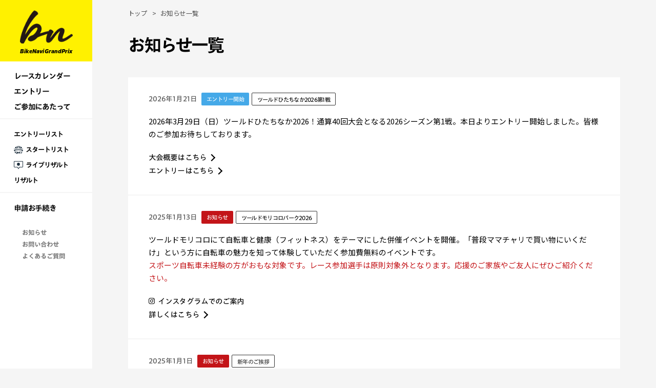

--- FILE ---
content_type: text/html; charset=utf-8
request_url: https://bikenavi.net/news/
body_size: 63973
content:
<!DOCTYPE html>
<html lang="ja">
<head>
  <meta charset="UTF-8">
  <meta name="viewport" content="width=device-width, initial-scale=1">
  <meta http-equiv="x-ua-compatible" content="ie=edge">
  <title>ニュース・お知らせ | バイクナビグランプリ</title>
  <meta name="description" content="バイクナビグランプリの最新ニュースやお知らせの紹介ページ">
  <link rel="stylesheet" type="text/css" href="/assets/js/swiper/swiper-bundle.min.css"/>
  <link rel="apple-touch-icon" type="image/png" href="/assets/images/common/apple-touch-icon-180x180.png">
<link rel="icon" type="image/png" href="/assets/images/common/icon-192x192.png">
  <link rel="stylesheet" href="/assets/css/style.css">
    <script src="https://ajax.googleapis.com/ajax/libs/jquery/2.2.4/jquery.min.js"></script>
    <script src="/assets/js/common.js"></script>
    <script type="text/javascript" src="/assets/js/swiper/swiper-bundle.min.js"></script>
    <script type="text/javascript" src="/assets/js/jquery.quicksearch.js"></script>
    <script type="text/javascript" src="/assets/js/scroll-hint/scroll-hint.min.js"></script>
    <script type="text/javascript" src="//typesquare.com/3/tsst/script/ja/typesquare.js?5df983dfe37043cb8b917bc9ac1e0217" charset="utf-8"></script>
    <script type="text/javascript"  src="https://kit.fontawesome.com/6b20036ae7.js" crossorigin="anonymous"></script>
    <script type="text/javascript">
        $(document).ready(function(){
            $('input#search').quicksearch('table tbody tr');
            });     
    </script>
      
</head>
<body id="index">
  
<div class="wrap">
    <header class="navbar">
      <div class="navbar-logo">
        <a href="/">
          <h1><img src="/assets/images/common/logo.png" srcset="/assets/images/common/logo.png 1x, /assets/images/common/logo@2x.png 2x" alt="BikeNavi Grand Prix"><span>BikeNavi GrandPrix</span></h1>
        </a>
      </div>
        
        
      <span class="nav-switch"><img src="/assets/images/common/icon_nav_switch.svg" width="26"></span>
      
      <div class="navbar-menu">
        <div class="sp-close"><span>close</span></div>
        <ul>
        <li><a href="/calendar/">レースカレンダー</a></li>
          <li><a href="/entry/">エントリー</a></li>
          <li><a href="/notice/">ご参加にあたって</a></li>
        </ul>
        <ul>
          <li><a href="/entrylist/">エントリーリスト</a></li>
		  <li><a href="/startlist/"><i class="icon-startlist"></i>スタートリスト</a></li>
		  <li><a href="/Live/"><i class="icon-liveresult "></i>ライブリザルト</a></li>
  		 <li><a href="/result/">リザルト</a></li>
        </ul>
                  <ul>
          <li><a href="/support/">申請お手続き</a></li>
          </ul>
        <ul>
          <li><a href="/news/"><span class="font-color-lgray1">お知らせ</span></a></li>
          <li><a href="/contact/"><span class="font-color-lgray1">お問い合わせ</span></a></li>
          <li><a href="/faq/"><span class="font-color-lgray1">よくあるご質問</span></a></li>
        </ul>

      </div>

    </header>
    <div class="nav-bg"></div>    <div class="content">
      <ul class="breadcrumb03">
        <li><a href="/">トップ</a></li>
        <li>お知らせ一覧</li>
      </ul>
        
       <div class="textbox mb30">
        <h2 class="h2-heading--l">お知らせ一覧</h2>
       </div>

   <div class="arrowac mb40">
      <div class="news mb70">
      <div class="newsItem">
<div class="newsItem__head"><span>2026年1月21日</span>
<ul>
 <li class="newsItem__head__category category03">エントリー開始</li>
	<li class="newsItem__head__category category08"><a href="/calendar/202603Hitachi/">ツールドひたちなか2026第1戦</a></li>
</ul>
</div>
<p class="mb20">2026年3月29日（日）ツールドひたちなか2026！通算40回大会となる2026シーズン第1戦。本日よりエントリー開始しました。皆様のご参加お待ちしております。</p>
<p><a href="/calendar/202603Hitachi/">大会概要はこちら<span></span></a></p>
<p><a href="/entry/">エントリーはこちら<span></span></a></p>
</div>

<div class="newsItem">
<div class="newsItem__head"><span>2025年1月13日</span>
<ul>
 <li class="newsItem__head__category category15">お知らせ</li>
	<li class="newsItem__head__category category08"><a href="/calendar/202602Moricoro/">ツールドモリコロパーク2026</a></li>
</ul>
</div>
<p class="mb20">ツールドモリコロにて自転車と健康（フィットネス）をテーマにした併催イベントを開催。「普段ママチャリで買い物にいくだけ」という方に自転車の魅力を知って体験していただく参加費無料のイベントです。<br>
<span class="font-color-darkred">スポーツ自転車未経験の方がおもな対象です。レース参加選手は原則対象外となります。応援のご家族やご友人にぜひご紹介ください。</span></p>
<p><a href="https://www.instagram.com/reel/DTXp9BtE8Iq/?utm_source=ig_web_copy_link&igsh=MzRlODBiNWFlZA==" target="_blank"><img src="/assets/images/common/icon_insta.svg" alt="Instagram" width="12">&ensp;インスタグラムでのご案内</a></p>

<p><a href="/calendar/202602Moricoro/Moricoro_Challenge.html">詳しくはこちら<span></span></a></p>
</div>


<div class="newsItem">
<div class="newsItem__head"><span>2025年1月1日</span>
<ul>
  <li class="newsItem__head__category category15">お知らせ</li>
  <li class="newsItem__head__category category08">新年のご挨拶</a></li>
</ul>
</div>
<p class="mb20">明けましておめでとうございます。2026年も皆様にサイクルスポーツをお楽しみいただける大会を開催できますよう、より一層尽力して参ります。引き続きご支援のほど何卒よろしくお願いいたします。</p>
<p class="mb20">2026年のスケジュールについては順次本サイトに掲載して参ります。現在2月8日（日）ウィンターエンデューロ下総 / 3月8日（日）ツールドモリコロ / 3月29日（日）ひたちなか大会を予定しております。</p>
<p><a href="/entry/">エントリーはこちら<span></span></a></p>
<p><a href="https://www.instagram.com/reel/DS6rL5lk9Eb/?utm_source=ig_web_copy_link&igsh=MzRlODBiNWFlZA==" target="_blank"><img src="/assets/images/common/icon_insta.svg" alt="Instagram" width="12">&ensp;2025年大会の様子</a></p>
</div>

<div class="newsItem">
<div class="newsItem__head"><span>2025年12月27日</span>
<ul>
 <li class="newsItem__head__category category15">お知らせ</li>
	<li class="newsItem__head__category category08"><a href="/calendar/202602Moricoro/">ツールドモリコロパーク2026</a></li>
</ul>
</div>
<p class="mb20">東海地方のサイクリストにはご存知「BUCYO COFFEE」とマッサージオイルが大好評の「イナーメ・スポーツアロマ」がツールドモリコロパークに出店！<br>
BUCYO COFFEEでは今回4年ぶりの開催となるツールドモリコロパークに協力いただき、すべての参加選手へ特製ランチをご提供いただきます！
</p>
<p><a href="/calendar/202602Moricoro/04.html">参加ガイド<span></span></a></p>
<p><a href="/entry/">エントリーはこちら<span></span></a></p>
</div>







      
<div class="newsItem">
<div class="newsItem__head"><span>2025年12月21日</span>
<ul>
<li class="newsItem__head__category category11">リザルト掲載</li>
<li class="newsItem__head__category category08"><a href="/calendar/202511Shimofusa/">冬の下総エンデューロ12月</a></li>
</ul>
</div>
<p class="mb20">12月20日（土）「冬の下総エンデューロ12月」リザルト掲載！参加選手の皆様お疲れさまでした。ご参加ありがとうございました。表彰式の様子はインスタグラムにてご覧いただけます！</p>
<p><a href="/result/2511Shimofusa.html">リザルトはこちら<span></span></a></p>
<p><a href="https://www.instagram.com/reel/DShZeJFk-I1/?utm_source=ig_web_copy_link&igsh=MzRlODBiNWFlZA==" target="_blank"><img src="/assets/images/common/icon_insta.svg" alt="Instagram" width="12">&ensp;表彰式の模様</a></p>
</div>


<div class="newsItem">
<div class="newsItem__head"><span>2025年12月16日</span>
<ul>
<li class="newsItem__head__category category12">スタートリスト掲載</li>
<li class="newsItem__head__category category08"><a href="/calendar/202511Shimofusa/">冬の下総エンデューロ12月</a></li>
</ul>
</div>
<p class="mb20">12月20日（土）「冬の下総エンデューロ12月」レイトや変更が反映されたスタートリスト掲載！今大会も若干名ですが当日エントリーを実施いたします。</p>
<p><a href="/startlist/">スタートリスト<span></span></a></p>
<p><a href="/calendar/202511Shimofusa/04.html">参加ガイド<span></span></a></p>
<p><a href="/calendar/202511Shimofusa/03.html">スケジュール《12月10日更新》<span></span></a></p>
</div>

<div class="newsItem">
<div class="newsItem__head"><span>2025年12月10日</span>
<ul>
  <li class="newsItem__head__category category12">エントリーリスト掲載</li>
	<li class="newsItem__head__category category08"><a href="/calendar/202511Shimofusa/">冬の下総エンデューロ12月</a></li>
</ul>
</div>
<p class="mb20">12月20日（土）「冬の下総エンデューロ12月」エントリーリスト掲載！<span class="font-color-darkred">今大会の変更申請・レイトエントリー期限は12月14日（日）18時まで</span>となります。<br>ショートエンデューロのスケジュールが一部変更となりました。参加予定の方は事前にご確認ください。</p>
<p><a href="/entrylist/">エントリーリストを確認<span></span></a></p>
<p><a href="/calendar/202511Shimofusa/03.html">スケジュール《12月10日更新》<span></span></a></p>
<p><a href="https://www.instagram.com/p/DSAOZIYk7d0/?utm_source=ig_web_copy_link&igsh=MzRlODBiNWFlZA==" target="_blank"><img src="/assets/images/common/icon_insta.svg" alt="Instagram" width="12">&ensp;クリスマスプレゼント</a></p>

</div>


<div class="newsItem">
<div class="newsItem__head"><span>2025年12月2日</span>
<ul>
 <li class="newsItem__head__category category03">エントリー開始</li>
	<li class="newsItem__head__category category08"><a href="/calendar/202602Moricoro/">ツールドモリコロパーク</a></li>
</ul>
</div>
<p class="mb20">2026年3月8日（日）ツールドモリコロパーク2026！4年ぶりの開催となります。本日よりエントリー開始しました。皆様のご参加お待ちしております。</p>
<p><a href="/calendar/202602Moricoro/">大会概要はこちら<span></span></a></p>
<p><a href="/entry/">エントリーはこちら<span></span></a></p>
</div>

<div class="newsItem">
<div class="newsItem__head"><span>2025年12月2日</span>
<ul>
 <li class="newsItem__head__category category03">エントリー開始</li>
	<li class="newsItem__head__category category08"><a href="/calendar/202601Shimofusa/">ウィンターエンデューロ下総</a></li>
</ul>
</div>
<p class="mb20">2026年2月8日（日）ウィンターエンデューロ下総（2月）！本日よりエントリー開始しました。皆様のご参加お待ちしております。</p>
<p><a href="/calendar/202601Shimofusa/">大会概要はこちら<span></span></a></p>
<p><a href="/entry/">エントリーはこちら<span></span></a></p>
</div>



<div class="newsItem">
<div class="newsItem__head"><span>2025年11月17日</span>
<ul>
  <li class="newsItem__head__category category11">リザルト掲載</li>
	<li class="newsItem__head__category category08"><a href="/calendar/202510Hitachi/">ツールドひたちなか</a></li>
</ul>
</div>
<p class="mb20">11月16日（日）第39回ツールドひたちなか（2025最終戦）。リザルト掲載！参加選手の皆様、お疲れさまでした。ご参加ありがとうございました。表彰式の模様はインスタでご覧いただけます！</p>
<p><a href="/result/2510Hitachi.html">リザルトはこちら<span></span></a></p>
<p><a href="https://www.instagram.com/reel/DRJmk5PE0Eg/?utm_source=ig_web_copy_link&igsh=Njdhd3JweDZxdWNq" target="_blank"><img src="/assets/images/common/icon_insta.svg" alt="Instagram" width="12">&ensp;表彰式の模様</a></p>
</div>

<div class="newsItem">
<div class="newsItem__head"><span>2025年11月13日</span>
<ul>
<li class="newsItem__head__category category12">スタートリスト掲載</li>
<li class="newsItem__head__category category08"><a href="/calendar/202510Hitachi/">ツールドひたちなか</a></li>
</ul>
</div>
<p class="mb20">11月16日（日）「第39回 ツールドひたちなか」レイトや変更が反映されたスタートリスト掲載！今大会も若干名ですが当日エントリーを実施いたします。</p>
<p><a href="/startlist/">スタートリスト<span></span></a></p>
<p><a href="/calendar/202510Hitachi/04.html">参加ガイド<span></span></a></p>	
</div>

<div class="newsItem">
<div class="newsItem__head"><span>2025年11月11日</span>
<ul>
<li class="newsItem__head__category category14">オールスポーツコミュニティから撮影のお知らせ</li>
<li class="newsItem__head__category category08"><a href="/calendar/202510Hitachi/">ツールドひたちなか</a></li>
</ul>
</div>
<p class="mb20">いよいよ大会の開催が近づいてまいりましたね。<br>
開催が待ち遠しかった「第39回ツールドひたちなか」今大会はオールスポーツコミュニティのプロカメラマンがみなさまを撮影します！</p>
<p class="mb20 font-size-xs">※ご注意ください※<br>
ゼッケン番号が隠れてしまうと、写真が検索できない場合があります。手や上着でゼッケン番号が隠れないようにお気をつけください。</p>	
<p class="mb20"><a href="https://allsports.jp/event/01584960.html?utm_source=official&utm_medium=topix&utm_campaign=_1690808_bike&utm_content=before1
" target="_blank">写真の公開をお知らせするメール登録や写真閲覧はコチラから<br>
<img src='/assets/images/photo/photocreate_banner.jpg' width="100%" /></a></p>
<p><a href="https://allsports.jp/contact/" class="btn--bn btn_xl" target="_blank">写真閲覧・購入に関するお問い合わせ<br>オールスポーツコミュニティ</a></p>
</div>


<div class="newsItem">
<div class="newsItem__head"><span>2025年11月7日</span>
<ul>
  <li class="newsItem__head__category category12">エントリーリスト掲載</li>
	<li class="newsItem__head__category category08"><a href="/calendar/202510Hitachi/">ツールドひたちなか</a></li>
</ul>
</div>
<p class="mb20">11月16日（日）第39回 ツールドひたちなかエントリーリスト掲載。参加予定の皆様はご確認ください。<span class="font-color-darkred">今大会の変更申請・レイトエントリー期限は11月10日（月）18時まで</span>となります。</p>
<p><a href="/entrylist/">エントリーリストを確認<span></span></a></p>
<p><a href="/calendar/202510Hitachi/03.html">最新スケジュール<span></span></a></p>	
</div>

<div class="newsItem">
<div class="newsItem__head"><span>2025年10月31日</span>
<ul>
<li class="newsItem__head__category category15">お知らせ</li>
<li class="newsItem__head__category category08"><a href="/calendar/202510Hitachi/">ツールドひたちなか</a></li>
</ul>
</div>
<p class="mb20">11月16日（日）第39回 ツールドひたちなかに出展するキッチンカー「Pastor'sBBQ」をご紹介いたします。
<br>飲食以外の出展、大会ボランティアの募集締切は11/4（月）までとなります。ご興味のある方は下記ご覧ください。</p>

<p><a href="/calendar/202510Hitachi/251031_01.html">キッチンカーご紹介<span></span></a></p>
<p><a href="/calendar/202510Hitachi/251015_02.html">ツールドひたちなかボランティア募集<span></span></a></p>
<p><a href="/calendar/202510Hitachi/251015_01.html">ブース出展要項<span></span></a></p>

</div>

<div class="newsItem">
<div class="newsItem__head"><span>2025年10月20日</span>
<ul>
  <li class="newsItem__head__category category11">リザルト掲載</li>
	<li class="newsItem__head__category category08"><a href="/calendar/202509Kawasaki/">川崎マリンエンデューロ</a></li>
</ul>
</div>
<p class="mb20">10月19日（日）秋の川崎マリンエンデューロ。リザルト掲載！参加選手の皆様、お疲れさまでした。ご参加ありがとうございました。表彰式の模様はインスタでご覧いただけます！</p>
<p><a href="/result/2509Kawasaki.html">リザルトはこちら<span></span></a></p>
<p><a href="https://www.instagram.com/reel/DQBo_CBE-YY/?utm_source=ig_web_copy_link&igsh=YXVkNWpnNGtsZm1k" target="_blank"><img src="/assets/images/common/icon_insta.svg" alt="Instagram" width="12">&ensp;表彰式の模様</a></p>
</div>


<div class="newsItem">
<div class="newsItem__head"><span>2025年10月15日</span>
<ul>
<li class="newsItem__head__category category12">スタートリスト掲載</li>
<li class="newsItem__head__category category08"><a href="/calendar/202509Kawasaki/">川崎マリンエンデューロ</a></li>
</ul>
</div>
<p class="mb20">10月19日（日）「第27回 川崎マリンエンデューロ」レイトや変更が反映されたスタートリスト掲載！今大会も若干名ですが当日エントリーを実施いたします。</p>
<p><a href="/startlist/">スタートリスト<span></span></a></p>
<p><a href="/calendar/202509Kawasaki/04.html">参加ガイド<span></span></a></p>	
</div>

<div class="newsItem">
<div class="newsItem__head"><span>2025年10月15日</span>
<ul>
<li class="newsItem__head__category category15">お知らせ</li>
<li class="newsItem__head__category category08"><a href="/calendar/202510Hitachi/">ツールドひたちなか</a></li>
</ul>
</div>
<p class="mb20">11月16日（日）「第39回 ツールドひたちなか」大会ボランティアを募集いたします。
<br>参加特典として大会参加権もあります。ご興味のある方は下記ご覧ください。</p>
<p class="mb20">また大会を一緒に盛り上げて頂けるブース出展も募集いたします！（飲食はキッチンカーのみ）</p>
	
<p><a href="/calendar/202510Hitachi/251015_02.html">ツールドひたちなかボランティア募集<span></span></a></p>
<p><a href="/calendar/202510Hitachi/251015_01.html">ブース出展についてはこちら<span></span></a></p>

</div>


<div class="newsItem">
<div class="newsItem__head"><span>2025年10月15日</span>
<ul>
  <li class="newsItem__head__category category11">ご案内</li>
	<li class="newsItem__head__category category08"><a href="/calendar/202511Shimofusa/">冬の下総エンデューロ</a></li>
</ul>
</div>
<p class="mb20">12月20日（土）冬の下総エンデューロ。本日エントリー開始しました（SportsEntryも開始）。今回は土曜日開催となります。皆様のご参加をお待ちしています！</p>
<p><a href="/entry/">エントリーはこちら<span></span></a></p>
<p><a href="/calendar/202511Shimofusa/">大会概要<span></span></a></p>
	
</div>

<div class="newsItem">
<div class="newsItem__head"><span>2025年10月10日</span>
<ul>
  <li class="newsItem__head__category category12">エントリーリスト掲載</li>
	<li class="newsItem__head__category category08"><a href="/calendar/202509Kawasaki/">川崎マリンエンデューロ</a></li>
</ul>
</div>
<p class="mb20">10月19日（日）「第27回 川崎マリンエンデューロ」エントリーリスト掲載！<span class="font-color-darkred">今大会の変更申請・レイトエントリー期限は10月13日（月）18時まで</span>となります。</p>
<p><a href="/entrylist/">エントリーリストを確認<span></span></a></p>
<p><a href="/calendar/202509Kawasaki/03.html">最新スケジュール<span></span></a></p>	
</div>


<div class="newsItem">
<div class="newsItem__head"><span>2025年10月9日</span>
<ul>
  <li class="newsItem__head__category category11">ご案内</li>
	<li class="newsItem__head__category category08"><a href="/calendar/202511Shimofusa/">冬の下総エンデューロ</a></li>
</ul>
</div>
<p class="mb20">12月20日（土）冬の下総エンデューロ。本日LawsonDoSportsでエントリー開始しました。SportsEntryもまもなくエントリー開始予定です。</p>
<p><a href="/entry/">エントリーはこちら<span></span></a></p>
</div>




<div class="newsItem">
<div class="newsItem__head"><span>2025年10月7日</span>
<ul>
  <li class="newsItem__head__category category11">ご案内</li>
	<li class="newsItem__head__category category08"><a href="/calendar/202511Shimofusa/">冬の下総エンデューロ</a></li>
</ul>
</div>
<p class="mb20">12月20日（土）冬の下総エンデューロ。土曜日開催！初心者の方でも走りやすいコースが下総の魅力です。皆様のご参加をお待ちしております。エントリー開始はまもなく！</p>
<p><a href="/calendar/202511Shimofusa/index.html">冬の下総エンデューロ&ensp;12月<span></span></a></p>
</div>


<div class="newsItem">
<div class="newsItem__head"><span>2025年9月19日</span>
<ul>
  <li class="newsItem__head__category category15">お知らせ</li>
	<li class="newsItem__head__category category08"><a href="/calendar/202509Kawasaki/">川崎マリンエンデューロ</a></li>
</ul>
</div>
	<p class="mb20">10月19日（日）「第27回 川崎マリンエンデューロ」大会ボランティアを募集いたします。
	<br>参加特典として大会参加権もあります。ご興味のある方は下記ご覧ください。</p>
<p><a href="/calendar/202509Kawasaki/250919_02.html">川崎マリンエンデューロボランティア募集<span></span></a></p>
</div>


<div class="newsItem">
<div class="newsItem__head"><span>2025年9月19日</span>
<ul>
  <li class="newsItem__head__category category15">お知らせ</li>
	<li class="newsItem__head__category category08"><a href="/calendar/202509Kawasaki/">川崎マリンエンデューロ</a></li>
</ul>
</div>
<p class="mb20">10月19日（日）「第27回 川崎マリンエンデューロ」ブース出展者を募集します。ご興味のある方やタイミングが合う方は是非ご検討ください。なお飲食関係はキッチンカー2社のご出展が決まっているため、今回は飲食以外のブース出展を募集いたします。</p>
<p><a href="/calendar/202509Kawasaki/250919_01.html">ブース出展のご案内<span></span></a></p>
</div>


<div class="newsItem">
<div class="newsItem__head"><span>2025年8月13日</span>
<ul>
 <li class="newsItem__head__category category03">エントリー開始</li>
	<li class="newsItem__head__category category08"><a href="/calendar/202510Hitachi/">ツールドひたちなか</a></li>
</ul>
</div>
<p class="mb20">11月16日（日）ツールドひたちなか第3戦（第39回大会）！本日よりエントリー開始！フラットな直線区間が含まれたコースが新設。（ショート・1時間のコース）気軽に参加できるショート種目や参加しやすくなったチーム種目など。皆様のご参加お待ちしております。</p>
<p><a href="/calendar/202510Hitachi/">大会概要はこちら<span></span></a></p>
<p><a href="/entry/">エントリーはこちら<span></span></a></p>
</div>


<div class="newsItem">
<div class="newsItem__head"><span>2025年8月6日</span>
<ul>
  <li class="newsItem__head__category category11">リザルト掲載</li>
	<li class="newsItem__head__category category08"><a href="/calendar/202508Shimofusa/">夏の下総平日エンデューロ8月</a></li>
</ul>
</div>
<p class="mb20">8月5日（火）夏の平日下総エンデューロ。リザルト掲載！参加選手の皆様、暑い中お疲れさまでした。ご参加ありがとうございました。表彰式の模様はインスタでご覧いただけます！</p>
<p><a href="/result/2508Shimofusa.html">リザルトはこちら<span></span></a></p>
<p><a href="https://www.instagram.com/reel/DM_9UPbyL9o/?utm_source=ig_web_copy_link&igsh=MzRlODBiNWFlZA==" target="_blank"><img src="/assets/images/common/icon_insta.svg" alt="Instagram" width="12">&ensp;表彰式の模様</a></p>
</div>


<div class="newsItem">
<div class="newsItem__head"><span>2025年7月28日</span>
<ul>
  <li class="newsItem__head__category category12">エントリーリスト掲載</li>
	<li class="newsItem__head__category category08"><a href="/calendar/202508Shimofusa/">夏の下総平日エンデューロ8月</a></li>
</ul>
</div>
<p class="mb20">8月5日（火）「夏の下総平日エンデューロ8月」エントリーリスト掲載！<span class="font-color-darkred">今大会の変更申請・レイトエントリー期限は7月31日（木）18時まで</span>となります。<br>ショートエンデューロのスケジュールが一部変更となりました。参加予定の方は事前にご確認ください。</p>
<p><a href="/entrylist/">エントリーリストを確認<span></span></a></p>
<p><a href="/calendar/202508Shimofusa/03.html">《7月28日更新》最新スケジュール<span></span></a></p>	
</div>



<div class="newsItem">
<div class="newsItem__head"><span>2025年7月11日</span>
<ul>
 <li class="newsItem__head__category category03">エントリー開始</li>
	<li class="newsItem__head__category category08"><a href="/calendar/202509Kawasaki/">川崎マリンエンデューロ</a></li>
</ul>
</div>
<p class="mb20">10月19日（日）「第27回 川崎マリンエンデューロ」秋大会！本日よりエントリー開始！（LawsonDoSportsは15日より）2.5時間では「ペア」カテゴリー新設！皆様のご参加お待ちしております。</p>
<p><a href="/calendar/202509Kawasaki/">大会概要はこちら<span></span></a></p>
<p><a href="/entry/">エントリーはこちら<span></span></a></p>
</div>


<div class="newsItem">
<div class="newsItem__head"><span>2025年7月10日</span>
<ul>
  <li class="newsItem__head__category category11">リザルト掲載</li>
	<li class="newsItem__head__category category08"><a href="/calendar/202507Shimofusa/">夏の下総平日エンデューロ7月</a></li>
</ul>
</div>
<p class="mb20">7月9日（水）夏の平日下総エンデューロ。リザルト掲載！参加選手の皆様、暑い中お疲れさまでした。ご参加ありがとうございました。次回の平日下総は8月5日（火）！またのご参加をお待ちしております。</p>
<p><a href="/result/2507Shimofusa.html">リザルトはこちら<span></span></a></p>
<p><a href="https://www.instagram.com/reel/DL7TOAIyYq1/?utm_source=ig_web_copy_link&igsh=MzRlODBiNWFlZA==" target="_blank"><img src="/assets/images/common/icon_insta.svg" alt="Instagram" width="12">&ensp;表彰式の模様</a></p>
</div>


<div class="newsItem">
<div class="newsItem__head"><span>2025年7月5日</span>
<ul>
  <li class="newsItem__head__category category12">スタートリスト掲載</li>
	<li class="newsItem__head__category category08"><a href="/calendar/202507Shimofusa/">夏の下総平日エンデューロ7月</a></li>
</ul>
</div>
<p class="mb20">7月9日（水）「夏の下総平日エンデューロ7月」レイトエントリー等が反映されたスタートリスト掲載。今大会も若干名の当日エントリーを実施いたします！</p>
<p><a href="/startlist/">スタートリスト<span></span></a></p>
<p><a href="/calendar/202507Shimofusa/03.html">《7月1日更新》最新スケジュール<span></span></a></p>	
</div>

<div class="newsItem">
<div class="newsItem__head"><span>2025年7月1日</span>
<ul>
  <li class="newsItem__head__category category12">エントリーリスト掲載</li>
	<li class="newsItem__head__category category08"><a href="/calendar/202507Shimofusa/">夏の下総平日エンデューロ7月</a></li>
</ul>
</div>
<p class="mb20">7月9日（水）「夏の下総平日エンデューロ7月」エントリーリスト掲載！<span class="font-color-darkred">今大会の変更申請・レイトエントリー期限は7月4日（金）18時まで</span>となります。<br>ショートエンデューロのスケジュールが一部変更となりました。参加予定の方は事前にご確認ください。</p>
<p><a href="/entrylist/">エントリーリストを確認<span></span></a></p>
<p><a href="/calendar/202507Shimofusa/03.html">《7月1日更新》最新スケジュール<span></span></a></p>	
</div>



<div class="newsItem">
<div class="newsItem__head"><span>2025年6月16日</span>
<ul>
  <li class="newsItem__head__category category11">リザルト掲載</li>
	<li class="newsItem__head__category category08"><a href="/calendar/202506Kawasaki/">川崎マリンエンデューロ</a></li>
</ul>
</div>
<p class="mb20">6月15日（日）「第26回川崎マリンエンデューロ」リザルト掲載！参加選手の皆様、お疲れさまでした。ご参加ありがとうございました。次回の秋大会は10月19日（日）！またのご参加をお待ちしております。</p>
<p><a href="/result/2506Kawasaki.html">リザルトはこちら<span></span></a></p>
<p><a href="https://www.instagram.com/reel/DK9pbBrSuqF/?utm_source=ig_web_copy_link&igsh=MzRlODBiNWFlZA==" target="_blank"><img src="/assets/images/common/icon_insta.svg" alt="Instagram" width="12">&ensp;表彰式の模様</a></p>
<p><a href="https://allsports.jp/event/01519787.html?utm_source=official&utm_medium=topix&utm_campaign=_1594406_bike&utm_content=before1" target="_blank">&ensp;大会写真のご購入はこちら<span></span></a></p>
	
</div>


<div class="newsItem">
<div class="newsItem__head"><span>2025年6月6日</span>
<ul>
  <li class="newsItem__head__category category12">エントリーリスト掲載</li>
	<li class="newsItem__head__category category08"><a href="/calendar/202506Kawasaki/">川崎マリンエンデューロ</a></li>
</ul>
</div>
<p class="mb20">6月15日（日）「川崎マリンエンデューロ」エントリーリスト掲載！<span class="font-color-darkred">今大会の変更申請・レイトエントリー期限は6月9日（月）18時まで</span>となります。<br><span class="font-size-sm">※1時間エンデューロは定員のため、レイトエントリーおよび当日エントリーは実施いたしませんのでご留意ください。</span></p>
<p><a href="/entrylist/">エントリーリストを確認<span></span></a></p>
</div>

<div class="newsItem">
<div class="newsItem__head"><span>2025年6月4日</span>
<ul>
  <li class="newsItem__head__category category15">お知らせ</li>
	<li class="newsItem__head__category category08"><a href="/calendar/202506Kawasaki/">川崎マリンエンデューロ</a></li>
</ul>
</div>
	<p class="mb20"><span class="bold">1時間エンデューロがまもなく定員締切</span>となります。（1時間エンデューロ締切は本日24時までを予定）
	<br>たくさんのエントリーありがとうございます。<br>また1時間エンデューロは（定員のため）レイト・当日エントリーは実施いたしません。ご参加予定の方は本日中にエントリーください。なお、他種目は予定どおり明日5日までの締切（SportsEntry）となります。</p>
<p><a href="https://www.sportsentry.ne.jp/event/t/99980" target="_blank">スポーツエントリー<span></span></a></p>
</div>




<div class="newsItem">
<div class="newsItem__head"><span>2025年5月30日</span>
<ul>
<li class="newsItem__head__category category14">オールスポーツコミュニティから撮影のお知らせ</li>
<li class="newsItem__head__category category08"><a href="/calendar/202506Kawasaki/">川崎マリンエンデューロ</a></li>
</ul>
</div>
<p class="mb20">大会まで約2週間！近づいてまいりましたね。
開催が待ち遠しかった「第26回川崎マリンエンデューロ」今大会ではオールスポーツコミュニティのプロカメラマンがみなさまを撮影します！<br>撮影ポイントを見つけたら是非いろんなポーズで写りましょう！</p>
<p class="mb20 font-size-xs">※ご注意ください※<br>
ゼッケン番号が隠れてしまうと、写真が検索できない場合があります。手や上着でゼッケン番号が隠れないようにお気をつけください。</p>	
<p class="mb20"><a href="https://allsports.jp/event/01519787.html?utm_source=official&utm_medium=topix&utm_campaign=_1594406_bike&utm_content=before1
" target="_blank">写真閲覧はコチラから！<br>
<img src='/assets/images/photo/photocreate_banner.jpg' width="100%" /></a></p>
<p><a href="https://allsports.jp/contact/" class="btn--bn btn_xl" target="_blank">写真閲覧・購入に関するお問い合わせ<br>オールスポーツコミュニティ</a></p>
</div>


<div class="newsItem">
<div class="newsItem__head"><span>2025年5月30日</span>
<ul>
  <li class="newsItem__head__category category15">お知らせ</li>
	<li class="newsItem__head__category category08"><a href="/calendar/202506Kawasaki/">川崎マリンエンデューロ</a></li>
</ul>
</div>
<p class="mb20">6月15日（日）「第26回 川崎マリンエンデューロ」今シーズンから大会初のブース出展者を募集します。今大会では募集期間も短いため、試験的に出展者数を限定した募集となります。ご興味のある方やタイミングが合う方は是非ご検討ください。</p>
<p><a href="/calendar/202506Kawasaki/250528.html">ブース出展協賛のご案内<span></span></a></p>
</div>


<div class="newsItem">
<div class="newsItem__head"><span>2025年5月19日</span>
<ul>
  <li class="newsItem__head__category category11">リザルト掲載</li>
	<li class="newsItem__head__category category08"><a href="/calendar/202505Hitachi/">ツールドひたちなか第2戦</a></li>
</ul>
</div>
<p class="mb20">5月18日（日）「第38回ツールドひたちなか」リザルト掲載！参加選手の皆様、お疲れさまでした。ご参加ありがとうございました。インスタグラムでは表彰式の模様がご覧いただけます。次回第3戦は11月16日（日）！またのご参加をお待ちしております。</p>
<p><a href="/result/2505Hitachi.html">リザルトはこちら<span></span></a></p>
<p><a href="https://www.instagram.com/reel/DJ1IHUcyp_Y/?utm_source=ig_web_copy_link&igsh=MzRlODBiNWFlZA==" target="_blank"><img src="/assets/images/common/icon_insta.svg" alt="Instagram" width="12">&ensp;表彰式の模様</a></p>
</div>


<div class="newsItem">
<div class="newsItem__head"><span>2025年5月12日</span>
<ul>
 <li class="newsItem__head__category category03">エントリー開始</li>
	<li class="newsItem__head__category category08"><a href="/calendar/202507Shimofusa/">平日エンデューロ7月</a></li>
	<li class="newsItem__head__category category08"><a href="/calendar/202508Shimofusa/">平日エンデューロ8月</a></li>
	</ul>
</div>
<p class="mb20">夏の下総平日エンデューロ（7月9日・8月5日）。本日スポーツエントリーにてエントリー開始しました。<br>
	（5/16）LawsonDoSportsでもエントリー開始！皆様のご参加お待ちしております。</p>
<p><a href="/calendar/202507Shimofusa/">7月9日（水）平日エンデューロ<span></span></a></p>
<p><a href="/calendar/202508Shimofusa/">8月5日（火）平日エンデューロ<span></span></a></p>
<p><a href="/entry/">エントリーはこちら<span></span></a></p>
</div>


<div class="newsItem">
<div class="newsItem__head"><span>2025年5月9日</span>
<ul>
  <li class="newsItem__head__category category12">エントリーリスト掲載</li>
	<li class="newsItem__head__category category08"><a href="/calendar/202505Hitachi/">ツールドひたちなか第2戦</a></li>
</ul>
</div>
<p class="mb20">5月18日（日）「第38回ツールドひたちなか」エントリーリスト掲載。<span class="font-color-darkred">今大会の変更申請・レイトエントリー期限は5月12日（月）18時まで</span>となります。当日エントリーも実施いたします。</p>
<p><a href="/entrylist/">エントリーリストを確認<span></span></a></p>
<p><a href="/calendar/202505Hitachi/04.html">参加ガイド<span></span></a></p>	
</div>


<div class="newsItem">
<div class="newsItem__head"><span>2025年5月9日</span>
<ul>
  <li class="newsItem__head__category category15">お知らせ</li>
	<li class="newsItem__head__category category08"><a href="/calendar/202507Shimofusa/">平日エンデューロ7月</a></li>
</ul>
</div>
<p class="mb20">今年の夏の平日エンデューロは2回開催。初心者の方でも走りやすいコースが下総の魅力です。平日休みのサイクリストの皆様のご参加をお待ちしております。エントリー開始はまもなく！</p>
<p><a href="/calendar/202507Shimofusa/">7月9日（水）平日エンデューロ<span></span></a></p>	
<p><a href="/calendar/202508Shimofusa/">8月5日（火）平日エンデューロ<span></span></a></p>	
</div>





<div class="newsItem">
<div class="newsItem__head"><span>2025年5月1日</span>
<ul>
  <li class="newsItem__head__category category11">リザルト掲載</li>
	<li class="newsItem__head__category category08"><a href="/calendar/202504Shimofusa/">スプリングエンデューロ下総（平日）</a></li>
</ul>
</div>
<p class="mb20">4月30日（水）「スプリングエンデューロ下総（平日）」リザルト掲載！参加選手の皆様、お疲れさまでした。ご参加ありがとうございました。インスタグラムでは表彰式の模様がご覧いただけます。次回平日下総は7月9日（水）・8月5日（火）を予定しています！</p>
<p><a href="/result/2504Shimofusa.html">リザルトはこちら<span></span></a></p>
<p><a href="https://www.instagram.com/reel/DJG9gfmSeEa/?utm_source=ig_web_copy_link&igsh=MzRlODBiNWFlZA==" target="_blank"><img src="/assets/images/common/icon_insta.svg" alt="Instagram" width="12">&ensp;表彰式の模様</a></p>
</div>

<div class="newsItem">
<div class="newsItem__head"><span>2025年4月25日</span>
<ul>
  <li class="newsItem__head__category category12">スタートリスト掲載</li>
	<li class="newsItem__head__category category08"><a href="/calendar/202504Shimofusa/">スプリングエンデューロ下総</a></li>
</ul>
</div>
<p class="mb20">4月30日（水）「スプリングエンデューロ下総」レイトエントリー等が反映されたスタートリスト掲載。今大会も若干名の当日エントリーを実施いたします！</p>
<p><a href="/startlist/">スタートリスト<span></span></a>
<p><a href="/calendar/202504Shimofusa/03.html">最新スケジュール（4月22日更新）<span></span></a></p>		
</div>

<div class="newsItem">
<div class="newsItem__head"><span>2025年4月22日</span>
<ul>
  <li class="newsItem__head__category category12">エントリーリスト掲載</li>
	<li class="newsItem__head__category category08"><a href="/calendar/202504Shimofusa/">スプリングエンデューロ下総</a></li>
</ul>
</div>
<p class="mb20">4月30日（水）「スプリングエンデューロ下総」エントリーリスト掲載！<span class="font-color-darkred">今大会の変更申請・レイトエントリー期限は4月24日（木）18時まで</span>となります。<br>クリテのスケジュールが一部変更となりました。参加予定の方は事前にご確認ください。</p>
<p><a href="/entrylist/">エントリーリストを確認<span></span></a></p>
<p><a href="/calendar/202504Shimofusa/03.html">最新スケジュール（4月22日更新）<span></span></a></p>	
</div>


<div class="newsItem">
<div class="newsItem__head"><span>2025年4月4日</span>
<ul>
  <li class="newsItem__head__category category15">お知らせ</li>
	<li class="newsItem__head__category category08"><a href="/calendar/202503Hitachi/">ツールドひたちなか第1戦</a></li>
</ul>
</div>
<p class="mb20">3月30日（日）「第37回ツールドひたちなか」参加選手の皆様、お疲れさまでした。インスタグラムでのショートムービーや1時間エンデューロRaceVlog（YouTube）を掲載しました。</p>
<p><a href="https://www.instagram.com/reel/DH-wxFuyXXa/?utm_source=ig_web_copy_link&igsh=MzRlODBiNWFlZA===" target="_blank"><img src="/assets/images/common/icon_insta.svg" alt="Instagram" width="12">&ensp;2.5時間エンデューロ ショートムービー</a></p>
<p class="mb10"><a href="https://www.instagram.com/reel/DIFz5VQyVDK/?utm_source=ig_web_copy_link&igsh=MzRlODBiNWFlZA==" target="_blank"><img src="/assets/images/common/icon_insta.svg" alt="Instagram" width="12">&ensp;1.5時間エンデューロ ショートムービー</a></p>
<p><a href="https://www.instagram.com/reel/DIBmAA8SJYo/?utm_source=ig_web_copy_link&igsh=MzRlODBiNWFlZA==" target="_blank"><img src="/assets/images/common/icon_insta.svg" alt="Instagram" width="12">&ensp;1時間エンデューロ ダイジェスト</a></p>
<p><a href="https://youtu.be/6ERtDkp3dmI?si=P1sLe5pVxFjqKV8L" target="_blank"><img src="/assets/images/common/icon_youtube.svg" alt="Youtube" width="12">&ensp;1時間エンデューロ RaceVlog</a></p>	
	
</div>

<div class="newsItem">
<div class="newsItem__head"><span>2025年4月1日</span>
<ul>
  <li class="newsItem__head__category category11">リザルト掲載</li>
	<li class="newsItem__head__category category08"><a href="/calendar/202503Hitachi/">ツールドひたちなか第1戦</a></li>
</ul>
</div>
<p class="mb20">3月30日（日）「第37回ツールドひたちなか」リザルト掲載！参加選手の皆様、お疲れさまでした。ご参加ありがとうございました。インスタグラムでは表彰式の模様がご覧いただけます。</p>
<p><a href="/result/2503Hitachi.html">リザルトはこちら<span></span></a></p>
<p><a href="https://www.instagram.com/reel/DH3U_ccyH4_/?utm_source=ig_web_copy_link&igsh=MzRlODBiNWFlZA==" target="_blank"><img src="/assets/images/common/icon_insta.svg" alt="Instagram" width="12">&ensp;表彰式の模様</a></p>
</div>




<div class="newsItem">
<div class="newsItem__head"><span>2025年3月26日</span>
<ul>
  <li class="newsItem__head__category category12">スタートリスト掲載</li>
	<li class="newsItem__head__category category08"><a href="/calendar/202503Hitachi/">ツールドひたちなか第1戦</a></li>
</ul>
</div>
<p class="mb20">3月30日（日）「第37回ツールドひたちなか」レイトエントリー等が反映されたスタートリスト掲載。※1.5時間・1時間・ノービスクラス限定で若干名の当日エントリーを実施いたします。また今大会では例年とトイレの位置が変更になります。</p>
<p><a href="/startlist/">スタートリスト<span></span></a>
<br><a href="/calendar/202503Hitachi/04.html">参加ガイド<span></span></a></p>
</div>

<div class="newsItem">
<div class="newsItem__head"><span>2025年3月25日</span>
<ul>
<li class="newsItem__head__category category14">オールスポーツコミュニティから撮影のお知らせ</li>
<li class="newsItem__head__category category08"><a href="/calendar/202503Hitachi/">ツールドひたちなか第1戦</a></li>
</ul>
</div>
<p class="mb20">いよいよ大会が近づいてまいりましたね。
開催が待ち遠しかった「第37回ツールドひたちなか」今大会もオールスポーツコミュニティのプロカメラマンがみなさまを撮影します！<br>撮影ポイントを見つけたら是非いろんなポーズで写りましょう！</p>
<p class="mb20 font-size-xs">※ご注意ください※<br>
ゼッケン番号が隠れてしまうと、写真が検索できない場合があります。手や上着でゼッケン番号が隠れないようにお気をつけください。</p>	
<p class="mb20"><a href="https://allsports.jp/event/01493343.html?utm_source=official&utm_medium=topix&utm_campaign=_1549190_bike&utm_content=before1
	" target="_blank">写真閲覧はコチラから！<br>
<img src='/assets/images/photo/photocreate_banner.jpg' width="100%" /></a></p>
<p><a href="https://allsports.jp/contact/" class="btn--bn btn_xl" target="_blank">写真閲覧・購入に関するお問い合わせ<br>オールスポーツコミュニティ</a></p>
</div>

<div class="newsItem">
<div class="newsItem__head"><span>2025年3月21日</span>
<ul>
  <li class="newsItem__head__category category12">エントリーリスト掲載</li>
	<li class="newsItem__head__category category08"><a href="/calendar/202503Hitachi/">ツールドひたちなか第1戦</a></li>
</ul>
</div>
<p class="mb20">3月30日（日）「第37回ツールドひたちなか」エントリーリスト掲載！参加予定の選手はご確認ください。<span class="font-color-darkred">今大会の変更申請・レイトエントリー期限は3月24日（月）18時まで</span>となります。<br><span class="font-size-sm">※今シーズンよりレイト手数料がお安くなりました。</span></p>
<p><a href="/entrylist/">エントリーリストを確認<span></span></a></p>
<p><a href="/calendar/202503Hitachi/">大会概要はこちら<span></span></a></p>	
</div>


<div class="newsItem">
<div class="newsItem__head"><span>2025年3月18日</span>
<ul>
 <li class="newsItem__head__category category03">エントリー開始</li>
	<li class="newsItem__head__category category08"><a href="/calendar/202506Kawasaki/">川崎マリンエンデューロ</a></li>
</ul>
</div>
<p class="mb20">6月15日（日）「第26回 川崎マリンエンデューロ」川崎夏大会エントリー開始！皆様のご参加お待ちしております。</p>
<p><a href="/calendar/202506Kawasaki/">大会概要はこちら<span></span></a></p>
<p><a href="/entry/">エントリーはこちら<span></span></a></p>
</div>


<div class="newsItem">
<div class="newsItem__head"><span>2025年3月18日</span>
<ul>
  <li class="newsItem__head__category category15">お知らせ</li>
	<li class="newsItem__head__category category08"><a href="/calendar/202505Hitachi/">ツールドひたちなか第2戦</a></li>
</ul>
</div>
<p class="mb20">5月18日（日）「第38回 ツールドひたちなか（2025 第2戦）」LawsonDoSportsでもエントリー開始。ボランティア募集も合わせて開始しております。2025年第2戦から大会初のゼッケン協賛・ブース出展協賛も募集しております。ご興味のある方は是非ご検討ください。</p>
<p><a href="/calendar/202505Hitachi/250313_01.html">ボランティア募集（第2戦）<span></span></a></p>
<p><a href="/calendar/202505Hitachi/250314_01.html">協賛のご案内<span></span></a></p>
</div>


<div class="newsItem">
<div class="newsItem__head"><span>2025年3月13日</span>
<ul>
 <li class="newsItem__head__category category03">エントリー開始</li>
	<li class="newsItem__head__category category08"><a href="/calendar/202505Hitachi/">ツールドひたちなか第2戦</a></li>
</ul>
</div>
<p class="mb20">5月18日（日）「第38回 ツールドひたちなか（2025 第2戦）」SportsEntryで先行エントリー開始しております。LawsonDoSportsでもまもなくエントリー開始予定です。皆様のご参加お待ちしております。</p>
<p><a href="/calendar/202505Hitachi/">大会概要はこちら<span></span></a></p>
<p><a href="https://www.sportsentry.ne.jp/event/t/99947" target="_blank">SportsEntry<span></span></a></p>
</div>


<div class="newsItem">
<div class="newsItem__head"><span>2025年3月10日</span>
<ul>
  <li class="newsItem__head__category category06">ボランティア募集</li>
  <li class="newsItem__head__category category08"><a href="/calendar/202503Hitachi/">ツールドひたちなか第1戦</a></li>
</ul>
</div>
<p class="mb20">3月30日（日）「第37回ツールドひたちなか」午前ボランティアの募集を締切りました。ご応募ありがとうございました。</p>
<p><a href="/calendar/202503Hitachi/250124_01.html">大会ボランティアについて<span></span></a></p>
</div>



<div class="newsItem">
<div class="newsItem__head"><span>2025年3月10日</span>
<ul>
  <li class="newsItem__head__category category11">リザルト掲載</li>
	<li class="newsItem__head__category category08"><a href="/calendar/202502Ecopa/">ツールドエコパ</a></li>
</ul>
</div>
<p class="mb20">3月9日（日）「第19回ツールドエコパ」リザルト掲載！参加選手の皆様、お疲れさまでした。ご参加ありがとうございました。インスタグラムでは表彰式の模様がご覧いただけます。</p>
<p><a href="/result/2502Ecopa.html">リザルトはこちら<span></span></a></p>
<p><a href="https://www.instagram.com/reel/DG-tNKMSv1R/?utm_source=ig_web_copy_link&igsh=MzRlODBiNWFlZA==" target="_blank"><i class="fab fa-instagram"></i>&ensp;表彰式の模様</a></p>
</div>


<div class="newsItem">
<div class="newsItem__head"><span>2025年3月6日</span>
<ul>
  <li class="newsItem__head__category category12">スタートリスト掲載</li>
	<li class="newsItem__head__category category08"><a href="/calendar/202502Ecopa/">ツールドエコパ</a></li>
</ul>
</div>
<p class="mb20">3月9日（日）「ツールドエコパ」レイトエントリー等が反映されたスタートリスト掲載。※なお1.5時間・1時間・ノービスクラス限定で若干名の当日エントリーを実施いたします。</p>
<p><a href="/Live/02.html">スタートリスト<span></span></a></p>
</div>


<div class="newsItem">
<div class="newsItem__head"><span>2025年3月1日</span>
<ul>
  <li class="newsItem__head__category category12">エントリーリスト掲載</li>
	<li class="newsItem__head__category category08"><a href="/calendar/202502Ecopa/">ツールドエコパ</a></li>
</ul>
</div>
<p class="mb20">3月9日（日）「ツールドエコパ」エントリーリスト掲載！参加予定の選手はご確認ください。なお<span class="font-color-darkred">今大会の変更申請・レイトエントリー期限は3月3日（月）18時まで</span>となります。※今シーズンよりレイト手数料がお安くなりました。</p>
<p><a href="/entrylist/">エントリーリストを確認<span></span></a></p>
<p><a href="/calendar/202502Ecopa/">大会概要はこちら<span></span></a></p>	
</div>


<div class="newsItem">
<div class="newsItem__head"><span>2025年2月28日</span>
<ul>
 <li class="newsItem__head__category category03">エントリー開始</li>
	<li class="newsItem__head__category category08"><a href="/calendar/202504Shimofusa/">スプリングエンデューロ下総（平日）</a></li>
</ul>
</div>
<p class="mb20">4月30日（水）「スプリングエンデューロ下総」SportsEntryでもエントリー開始となりました。</p>
<p><a href="/calendar/202504Shimofusa/">大会概要はこちら<span></span></a></p>
<p><a href="https://www.sportsentry.ne.jp/event/t/99661" target="_blank">SPORTS ENTRY<span></span></a></p>
</div>


<div class="newsItem">
<div class="newsItem__head"><span>2025年2月19日</span>
<ul>
 <li class="newsItem__head__category category03">エントリー開始</li>
	<li class="newsItem__head__category category08"><a href="/calendar/202504Shimofusa/">スプリングエンデューロ下総（平日）</a></li>
</ul>
</div>
<p class="mb20">4月30日（水）「スプリングエンデューロ下総」LawsonDoSportsで先行エントリー開始しております。SportsEntryでは今週末エントリー開始を予定しております。</p>
<p><a href="/calendar/202504Shimofusa/">大会概要はこちら<span></span></a></p>
<p><a href="https://do.l-tike.com/app/dss/race/detail?acd=MtYiLuTrq40" target="_blank">LawsonDoSports<span></span></a></p>
</div>


<div class="newsItem">
<div class="newsItem__head"><span>2025年2月10日</span>
<ul>
  <li class="newsItem__head__category category11">リザルト掲載</li>
	<li class="newsItem__head__category category08"><a href="/calendar/202501Shimofusa/">ウィンターエンデューロ下総</a></li>
</ul>
</div>
<p class="mb20">2月9日（日）「ウィンターエンデューロ下総」リザルト掲載！参加選手の皆様、強風のなかお疲れさまでした。ご参加ありがとうございました。インスタグラムでは表彰式の模様がご覧いただけます。</p>
<p><a href="/result/2501Shimofusa.html">リザルトはこちら<span></span></a></p>
<p><a href="https://www.instagram.com/reel/DF2jDzyyYqI/?igsh=MTB4ZWxhbjY3YWt4bQ==" target="_blank">インスタグラム<span></span></a></p>
</div>



<div class="newsItem">
<div class="newsItem__head"><span>2025年1月31日</span>
<ul>
  <li class="newsItem__head__category category15">お知らせ</li>
  <li class="newsItem__head__category category08">申請お手続き</li>
  </ul>
</div>
<p class="mb20">ご好評いただいておりますレイトエントリーサービスの手数料につきまして<span class="font-color-darkred">現在の2,500円&nbsp;&rarr;&nbsp;2,000円（税込）へ変更</span>いたしました。</p>
<p><a href="/news/250131.html">変更・レイトエントリー手数料の改定について<span></span></a></p>
</div>

<div class="newsItem">
<div class="newsItem__head"><span>2025年1月31日</span>
<ul>
  <li class="newsItem__head__category category12">エントリーリスト掲載</li>
	<li class="newsItem__head__category category08"><a href="/calendar/202501Shimofusa/">ウィンターエンデューロ下総</a></li>
</ul>
</div>
<p class="mb20">2月9日（日）「ウィンターエンデューロ下総」エントリーリスト掲載！参加予定の選手はご確認ください。なお<span class="font-color-darkred">今大会の変更申請・レイトエントリー期限は2月3日（月）18時まで</span>となります。※今シーズンよりレイト手数料がお安くなりました。</p>
<p><a href="/entrylist/">エントリーリストを確認<span></span></a></p>
<p><a href="/calendar/202501Shimofusa/">ウィンターエンデューロ下総<span></span></a></p>	
</div>


<div class="newsItem">
<div class="newsItem__head"><span>2025年1月27日</span>
<ul>
  <li class="newsItem__head__category category03">エントリー開始</li>
  <li class="newsItem__head__category category08"><a href="/calendar/202503Hitachi/">ツールドひたちなか第1戦</a></li>
  </ul>
</div>
<p class="mb20">3月30日「第37回 ツールドひたちなか」本日SportsEntryおよびLawsonDoSportsにてエントリーを開始しました。皆様のご参加をお待ちしております！</p>
<p><a href="/entry/">エントリー<span></span></a></p>
<p><a href="/calendar/202503Hitachi/">大会概要はこちら<span></span></a></p>	
</div>


<div class="newsItem">
<div class="newsItem__head"><span>2025年1月24日</span>
<ul>
  <li class="newsItem__head__category category15">お知らせ</li>
  <li class="newsItem__head__category category08"><a href="/calendar/202503Hitachi/">ツールドひたちなか第1戦</a></li>
  </ul>
</div>
<p class="mb20">ツールドひたちなか2025は3大会（3月30日・5月18日・11月16日）を実施します。第1戦（3月30日）はまもなくエントリー予定です。エントリーに先立って、大会ボランティアおよび昨年好評頂いたお得な一括エントリーサービス（先着10名限定）を実施いたします。</p>
<p><a href="/calendar/202503Hitachi/250124_01.html">ひたちなかボランティア募集<span></span></a></p>
<p><a href="/calendar/202503Hitachi/250124_02.html">お得な一括エントリー<span></span></a></p>

</div>

<div class="newsItem">
<div class="newsItem__head"><span>2025年1月24日</span>
<ul>
  <li class="newsItem__head__category category15">お知らせ</li>
  <li class="newsItem__head__category category08"><a href="/calendar/">レースカレンダー</a></li>
  </ul>
</div>
<p class="mb20">レースカレンダーを更新しました。ツールドひたちなかは昨年に引き続き年間3大会を実施します。また夏の川崎マリンエンデューロは夏大会6月15日・秋大会10月19日を予定しています。その他の大会につきましては開催日程が決まり次第、カレンダーに掲載いたします。</p>
<p><a href="/calendar/">レースカレンダー<span></span></a></p>
</div>


<div class="newsItem">
<div class="newsItem__head"><span>2025年1月15日</span>
<ul>
  <li class="newsItem__head__category category03">エントリー開始</li>
  <li class="newsItem__head__category category08"><a href="/calendar/202502Ecopa/">ツールドエコパ</a></li>
</ul>
</div>
<p class="mb20">3月9日（日）「第19回 ツールドエコパ」本日エントリー開始しました。例年と異なる3月開催となりますが皆様のご参加をお待ちしております！</p>
<p><a href="/entry/">エントリー<span></span></a></p>
<p><a href="/calendar/202502Ecopa/">大会概要はこちら<span></span></a></p>	
</div>


<div class="newsItem">
<div class="newsItem__head"><span>2025年1月9日</span>
<ul>
  <li class="newsItem__head__category category06">開催決定</li>
  <li class="newsItem__head__category category08"><a href="/calendar/202502Ecopa/">ツールドエコパ</a></li>
</ul>
</div>
<p class="mb20">3月9日（日）ツールドエコパ開催決定！例年5月GW期間の開催ですが、今年はエコパスタジアムにて約６ヶ月間の大規模な工事が予定されており、諸々調整の結果3月9日（日）の開催となりました。</p>
<p class="mb20">大会概要およびエントリー開始は1月15日前後を予定しております。いましばらくお待ちください。</p>
</div>

<div class="newsItem">
<div class="newsItem__head"><span>2025年1月1日</span>
<ul>
  <li class="newsItem__head__category category15">お知らせ</li>
  <li class="newsItem__head__category category08">新年のご挨拶</a></li>
</ul>
</div>
<p class="mb20">明けましておめでとうございます。本年も皆様にサイクルスポーツをお楽しみいただける大会を開催できますよう、より一層尽力して参ります。引き続きご支援のほど何卒よろしくお願いいたします。</p>
<p class="mb20">2025年のスケジュールについては順次本サイトに掲載して参ります。現在2月9日（日）ウィンターエンデューロ下総 / 3月30日（日）ひたちなか大会を予定しております。</p>
<p><a href="/calendar/">レースカレンダー<span></span></a></p>	
</div>


<div class="newsItem">
<div class="newsItem__head"><span>2024年12月9日</span>
<ul>
  <li class="newsItem__head__category category15">お知らせ</li>
  <li class="newsItem__head__category category03">エントリー開始</li>
  <li class="newsItem__head__category category08"><a href="/calendar/202501Shimofusa/">ウィンターエンデューロ下総</a></li>
</ul>
</div>
<p class="mb20">2月9日（日）「ウィンターエンデューロ下総」冬のエンデューロ開催！2.5時間・1.5時間・1時間エンデューロになります。ビギナーから上級者まで楽しめる下総でスポーツサイクルを楽しもう！今回は日曜日の開催です。本日よりエントリー開始！</p>
<p><a href="/entry/">エントリー<span></span></a></p>
<p><a href="/calendar/202501Shimofusa/">大会詳細はこちら<span></span></a></p>	
</div>

      </div>
        </div>

<div><a href="/news/index_2024.html" class="btn--bn btn_border-arrow">2024年のお知らせ一覧</a></div>
<div><a href="/news/index_2023.html" class="mt15 btn--bn btn_border-arrow">2023年のお知らせ一覧</a></div>	
<div><a href="/news/index_2022.html" class="mt15 mb50 btn--bn btn_border-arrow">2022年のお知らせ一覧</a></div>
		
      <footer class="footer">
  <div class="footer-top">
    <ul>
      <li><a href="https://twitter.com/BikeNaviGP" target="_blank">
	<img src="/assets/images/common/icon_x.svg" alt="公式X" width="34"></a></li>
      <li><a href="https://www.instagram.com/bike_navi/" target="_blank"><img src="/assets/images/common/icon_insta.svg" alt="Instagram" width="34"></a></li>
    </ul>
  </div>

    <div class="footer-menu">
     <div class="menu">
       <div class="menu-item">
        <div class="nav">
          <div class="ttl"><a href="/">ホーム</a></div>
            <div class="ttl"><a href="/notice/">ご参加にあたって</a></div>
           <ul>
            <li><a href="/notice/01.html">はじめてご参加の皆様へ</a></li>
            <li><a href="/notice/03.html">準備と心構え</a></li>
            <li><a href="/notice/02.html">参加のながれ</a></li>
            <li><a href="/notice/04.html">マナーと競技規則</a></li>
            <li><a href="/notice/05.html">車両・装備品の規定</a></li>
            <li><a href="/notice/insurance.html">大会傷害保険について</a></li>
           </ul>
        </div>
       </div>
       <div class="menu-item">
        <div class="nav">
          <div class="ttl"><a href="/calendar/">レースカレンダー</div>
           <ul>
<li><a href="/entry/">エントリー</a></li>
<li><a href="/entrylist/">エントリーリスト</a></li>
<li><a href="/startlist/">スタートリスト</a></li>
<li><a href="/Live/">ライブリザルト</a></li>
<li><a href="/result/">リザルト</a></li>
<li><a href="/resultArchive/">リザルトアーカイブ</a></li>
           </ul>
        </div>
       </div>

       <div class="menu-item">
        <div class="nav">
            <div class="ttl"><a href="/support/">申請お手続き</a></div>
           <ul>
            <li><a href="/support/04/">登録内容の変更・追加</a></li>
            <li><a href="/support/03/">レイトエントリー</a></li>
            <li><a href="/support/01/">キャンセル救済サービス</a></li>
            <li><a href="/support/05/">大会傷害保険の申請</a></li>
           </ul>
        </div>
       </div>

       <div class="menu-item">
         <div class="nav">
             <div class="ttl"><a href="/contact/">お問い合わせ</a></div>
           <ul>
            <li><a href="/news/">お知らせ一覧</a></li>
            <li><a href="/faq/">よくあるご質問</a></li>
			<li><a href="/faq/02.html">初めてのよくあるご質問</a></li>
			 

           </ul>
         </div>
       </div>


      </div>
    </div>


    
  <div class="footer-bottom">
   <ul>
    <li><a href="/siteguide/">利用規約</a></li>
    <li><a href="/siteguide/02.html">個人情報保護方針</a></li>
    <li><a href="/siteguide/03.html">運営団体</a></li>
    <li><a href="/"><img src="/assets/images/common/icon_bn_1c.svg" alt="BikeNavi" width="48"></a></li>
  </ul>
    <p>Copyright &copy; BikeNavi GrandPrix, All Rights Reserved.</p>
  </div>

</footer>
    </div>
  </div>
</body>

</html>


--- FILE ---
content_type: text/css
request_url: https://bikenavi.net/assets/js/swiper/swiper-bundle.min.css
body_size: 17817
content:
@charset "utf-8";
/* CSS Document */

/**
 * Swiper 7.3.1
 * Most modern mobile touch slider and framework with hardware accelerated transitions
 * https://swiperjs.com
 *
 * Copyright 2014-2021 Vladimir Kharlampidi
 *
 * Released under the MIT License
 *
 * Released on: November 24, 2021
 */

@font-face{
	font-family:swiper-icons;
	src:url('data:application/font-woff;charset=utf-8;base64, [base64]//wADZ2x5ZgAAAywAAADMAAAD2MHtryVoZWFkAAABbAAAADAAAAA2E2+eoWhoZWEAAAGcAAAAHwAAACQC9gDzaG10eAAAAigAAAAZAAAArgJkABFsb2NhAAAC0AAAAFoAAABaFQAUGG1heHAAAAG8AAAAHwAAACAAcABAbmFtZQAAA/gAAAE5AAACXvFdBwlwb3N0AAAFNAAAAGIAAACE5s74hXjaY2BkYGAAYpf5Hu/j+W2+MnAzMYDAzaX6QjD6/4//Bxj5GA8AuRwMYGkAPywL13jaY2BkYGA88P8Agx4j+/8fQDYfA1AEBWgDAIB2BOoAeNpjYGRgYNBh4GdgYgABEMnIABJzYNADCQAACWgAsQB42mNgYfzCOIGBlYGB0YcxjYGBwR1Kf2WQZGhhYGBiYGVmgAFGBiQQkOaawtDAoMBQxXjg/wEGPcYDDA4wNUA2CCgwsAAAO4EL6gAAeNpj2M0gyAACqxgGNWBkZ2D4/wMA+xkDdgAAAHjaY2BgYGaAYBkGRgYQiAHyGMF8FgYHIM3DwMHABGQrMOgyWDLEM1T9/w8UBfEMgLzE////P/5//f/V/xv+r4eaAAeMbAxwIUYmIMHEgKYAYjUcsDAwsLKxc3BycfPw8jEQA/[base64]/uznmfPFBNODM2K7MTQ45YEAZqGP81AmGGcF3iPqOop0r1SPTaTbVkfUe4HXj97wYE+yNwWYxwWu4v1ugWHgo3S1XdZEVqWM7ET0cfnLGxWfkgR42o2PvWrDMBSFj/IHLaF0zKjRgdiVMwScNRAoWUoH78Y2icB/yIY09An6AH2Bdu/UB+yxopYshQiEvnvu0dURgDt8QeC8PDw7Fpji3fEA4z/PEJ6YOB5hKh4dj3EvXhxPqH/SKUY3rJ7srZ4FZnh1PMAtPhwP6fl2PMJMPDgeQ4rY8YT6Gzao0eAEA409DuggmTnFnOcSCiEiLMgxCiTI6Cq5DZUd3Qmp10vO0LaLTd2cjN4fOumlc7lUYbSQcZFkutRG7g6JKZKy0RmdLY680CDnEJ+UMkpFFe1RN7nxdVpXrC4aTtnaurOnYercZg2YVmLN/d/gczfEimrE/fs/bOuq29Zmn8tloORaXgZgGa78yO9/cnXm2BpaGvq25Dv9S4E9+5SIc9PqupJKhYFSSl47+Qcr1mYNAAAAeNptw0cKwkAAAMDZJA8Q7OUJvkLsPfZ6zFVERPy8qHh2YER+3i/BP83vIBLLySsoKimrqKqpa2hp6+jq6RsYGhmbmJqZSy0sraxtbO3sHRydnEMU4uR6yx7JJXveP7WrDycAAAAAAAH//wACeNpjYGRgYOABYhkgZgJCZgZNBkYGLQZtIJsFLMYAAAw3ALgAeNolizEKgDAQBCchRbC2sFER0YD6qVQiBCv/H9ezGI6Z5XBAw8CBK/m5iQQVauVbXLnOrMZv2oLdKFa8Pjuru2hJzGabmOSLzNMzvutpB3N42mNgZGBg4GKQYzBhYMxJLMlj4GBgAYow/P/PAJJhLM6sSoWKfWCAAwDAjgbRAAB42mNgYGBkAIIbCZo5IPrmUn0hGA0AO8EFTQAA');
	font-weight:400;
	font-style:normal}:root{--swiper-theme-color:#007aff}

/* コンテナ */
.swiper{
	margin-left:auto;
	margin-right:auto;
	position:relative;
	overflow:hidden;
	list-style:none;
	padding:0;
	z-index:1}

.swiper-vertical>.swiper-wrapper{
	flex-direction:column}

/* ラッパー */
.swiper-wrapper{
	position:relative;
	width:100%;
	height:100%;
	z-index:1;
	display:flex;
	transition-property:transform;
	box-sizing:content-box}

.swiper-wrapper--calendar{
	position:relative;
	width:90%;
    max-width: 960px;
	height:100%;
	z-index:1;
	display:flex;
	transition-property:transform;
	box-sizing:content-box}


.swiper-android .swiper-slide,.swiper-wrapper{
	transform:translate3d(0px,0,0)}
.swiper-pointer-events{
	touch-action:pan-y}
.swiper-pointer-events.swiper-vertical{
	touch-action:pan-x}

/* スライド */
.swiper-slide{
	flex-shrink:0;
	width:100%;
	height:100%;
	position:relative;
	transition-property:transform}
.swiper-slide-invisible-blank{
	visibility:hidden}
.swiper-autoheight,.swiper-autoheight .swiper-slide{
	height:auto}
.swiper-autoheight .swiper-wrapper{
	align-items:flex-start;
	transition-property:transform,height}
.swiper-3d,.swiper-3d.swiper-css-mode .swiper-wrapper{
	perspective:1200px}
.swiper-3d .swiper-cube-shadow,
.swiper-3d .swiper-slide,
.swiper-3d .swiper-slide-shadow,
.swiper-3d .swiper-slide-shadow-bottom,
.swiper-3d .swiper-slide-shadow-left,
.swiper-3d .swiper-slide-shadow-right,
.swiper-3d .swiper-slide-shadow-top,
.swiper-3d .swiper-wrapper{
	transform-style:preserve-3d}
.swiper-3d .swiper-slide-shadow,
.swiper-3d .swiper-slide-shadow-bottom,
.swiper-3d .swiper-slide-shadow-left,
.swiper-3d .swiper-slide-shadow-right,
.swiper-3d .swiper-slide-shadow-top{
	position:absolute;
	left:0;
	top:0;
	width:100%;
	height:100%;
	pointer-events:none;
	z-index:10}
.swiper-3d .swiper-slide-shadow{
	background:rgba(0,0,0,.15)}
.swiper-3d .swiper-slide-shadow-left{
	background-image:linear-gradient(to left,rgba(0,0,0,.5),rgba(0,0,0,0))}
.swiper-3d .swiper-slide-shadow-right{
	background-image:linear-gradient(to right,rgba(0,0,0,.5),rgba(0,0,0,0))}
.swiper-3d .swiper-slide-shadow-top{
	background-image:linear-gradient(to top,rgba(0,0,0,.5),rgba(0,0,0,0))}
.swiper-3d .swiper-slide-shadow-bottom{
	background-image:linear-gradient(to bottom,rgba(0,0,0,.5),rgba(0,0,0,0))}
.swiper-css-mode>.swiper-wrapper{
	overflow:auto;
	scrollbar-width:none;
	-ms-overflow-style:none}
.swiper-css-mode>.swiper-wrapper::-webkit-scrollbar{
	display:none}
.swiper-css-mode>.swiper-wrapper>.swiper-slide{
	scroll-snap-align:start start}
.swiper-horizontal.swiper-css-mode>.swiper-wrapper{
	scroll-snap-type:x mandatory}
.swiper-vertical.swiper-css-mode>.swiper-wrapper{
	scroll-snap-type:y mandatory}
.swiper-centered>.swiper-wrapper::before{
	content:'';
	flex-shrink:0;
	order:9999}
.swiper-centered.swiper-horizontal>.swiper-wrapper>.swiper-slide:first-child{
	margin-inline-start:var(--swiper-centered-offset-before)}
.swiper-centered.swiper-horizontal>.swiper-wrapper::before{
	height:100%;
	min-height:1px;
	width:var(--swiper-centered-offset-after)}
.swiper-centered.swiper-vertical>.swiper-wrapper>.swiper-slide:first-child{
	margin-block-start:var(--swiper-centered-offset-before)}
.swiper-centered.swiper-vertical>.swiper-wrapper::before{
	width:100%;
	min-width:1px;
	height:var(--swiper-centered-offset-after)}
.swiper-centered>.swiper-wrapper>.swiper-slide{
	scroll-snap-align:center center}
.swiper-virtual.swiper-css-mode .swiper-wrapper::after{
	content:'';
	position:absolute;
	left:0;
	top:0;
	pointer-events:none}
.swiper-virtual.swiper-css-mode.swiper-horizontal .swiper-wrapper::after{
	height:1px;
	width:var(--swiper-virtual-size)}
.swiper-virtual.swiper-css-mode.swiper-vertical .swiper-wrapper::after{
	width:1px;
	height:var(--swiper-virtual-size)}:root{--swiper-navigation-size:44px}


/* ナビゲーションボタン */
.swiper-button-next,
.swiper-button-prev{
	position:absolute;
	top:50%;
	width:calc(var(--swiper-navigation-size)/ 44 * 27);
	height:var(--swiper-navigation-size);
	margin-top:calc(0px - (var(--swiper-navigation-size)/ 2));
	z-index:10;
	cursor:pointer;
	display:flex;
	align-items:center;
	justify-content:center;
	color:var(--swiper-navigation-color,var(--swiper-theme-color))}
.swiper-button-next.swiper-button-disabled,
.swiper-button-prev.swiper-button-disabled{
	opacity:.35;
	cursor:auto;
	pointer-events:none}
.swiper-button-next:after,
.swiper-button-prev:after{
	font-family:swiper-icons;
	font-size:var(--swiper-navigation-size);
	text-transform:none!important;
	letter-spacing:0;
	text-transform:none;
	font-variant:initial;
	line-height:1}
.swiper-button-prev,
.swiper-rtl .swiper-button-next{
	left:10px;
	right:auto}
.swiper-button-prev:after,
.swiper-rtl .swiper-button-next:after{
	content:'prev'}
.swiper-button-next,
.swiper-rtl .swiper-button-prev{
	right:10px;
	left:auto}
.swiper-button-next:after,
.swiper-rtl .swiper-button-prev:after{
	content:'next'}
.swiper-button-lock{
	display:none}


/* ページネーション */
.swiper-pagination{
	position:absolute;
	text-align:center;
	transition:.3s opacity;
	transform:translate3d(0,0,0);
	z-index:10}
.swiper-pagination.swiper-pagination-hidden{
	opacity:0}
.swiper-horizontal>.swiper-pagination-bullets,
.swiper-pagination-bullets.swiper-pagination-horizontal,
.swiper-pagination-custom,.swiper-pagination-fraction{
	bottom:10px;
	left:0;
	width:100%}
.swiper-pagination-bullets-dynamic{
	overflow:hidden;
	font-size:0}
.swiper-pagination-bullets-dynamic .swiper-pagination-bullet{
	transform:scale(.33);
	position:relative}
.swiper-pagination-bullets-dynamic .swiper-pagination-bullet-active{
	transform:scale(1)}
.swiper-pagination-bullets-dynamic .swiper-pagination-bullet-active-main{
	transform:scale(1)}
.swiper-pagination-bullets-dynamic .swiper-pagination-bullet-active-prev{
	transform:scale(.66)}
.swiper-pagination-bullets-dynamic .swiper-pagination-bullet-active-prev-prev{
	transform:scale(.33)}
.swiper-pagination-bullets-dynamic .swiper-pagination-bullet-active-next{
	transform:scale(.66)}
.swiper-pagination-bullets-dynamic .swiper-pagination-bullet-active-next-next{
	transform:scale(.33)}
.swiper-pagination-bullet{
	width:var(--swiper-pagination-bullet-width,var(--swiper-pagination-bullet-size,8px));
	height:var(--swiper-pagination-bullet-height,var(--swiper-pagination-bullet-size,8px));
	display:inline-block;
	border-radius:50%;
	background:var(--swiper-pagination-bullet-inactive-color,#000);
	opacity:var(--swiper-pagination-bullet-inactive-opacity, .2)}
button.swiper-pagination-bullet{
	border:none;
	margin:0;
	padding:0;
	box-shadow:none;
	-webkit-appearance:none;
	appearance:none}
.swiper-pagination-clickable .swiper-pagination-bullet{
	cursor:pointer}
.swiper-pagination-bullet:only-child{
	display:none!important}
.swiper-pagination-bullet-active{
	opacity:var(--swiper-pagination-bullet-opacity, 1);
	background:var(--swiper-pagination-color,var(--swiper-theme-color))}
.swiper-pagination-vertical.swiper-pagination-bullets,
.swiper-vertical>.swiper-pagination-bullets{
	right:10px;
	top:50%;
	transform:translate3d(0px,-50%,0)}
.swiper-pagination-vertical.swiper-pagination-bullets .swiper-pagination-bullet,
.swiper-vertical>.swiper-pagination-bullets .swiper-pagination-bullet{
	margin:var(--swiper-pagination-bullet-vertical-gap,6px) 0;
	display:block}
.swiper-pagination-vertical.swiper-pagination-bullets.swiper-pagination-bullets-dynamic,
.swiper-vertical>.swiper-pagination-bullets.swiper-pagination-bullets-dynamic{
	top:50%;
	transform:translateY(-50%);
	width:8px}
.swiper-pagination-vertical.swiper-pagination-bullets.swiper-pagination-bullets-dynamic .swiper-pagination-bullet,
.swiper-vertical>.swiper-pagination-bullets.swiper-pagination-bullets-dynamic .swiper-pagination-bullet{
	display:inline-block;
	transition:.2s transform,.2s top}
.swiper-horizontal>.swiper-pagination-bullets .swiper-pagination-bullet,.swiper-pagination-horizontal.swiper-pagination-bullets .swiper-pagination-bullet{
	margin:0 var(--swiper-pagination-bullet-horizontal-gap,4px)}
.swiper-horizontal>.swiper-pagination-bullets.swiper-pagination-bullets-dynamic,
.swiper-pagination-horizontal.swiper-pagination-bullets.swiper-pagination-bullets-dynamic{
	left:50%;
	transform:translateX(-50%);
	white-space:nowrap}
.swiper-horizontal>.swiper-pagination-bullets.swiper-pagination-bullets-dynamic .swiper-pagination-bullet,
.swiper-pagination-horizontal.swiper-pagination-bullets.swiper-pagination-bullets-dynamic .swiper-pagination-bullet{
	transition:.2s transform,.2s left}
.swiper-horizontal.swiper-rtl>.swiper-pagination-bullets-dynamic .swiper-pagination-bullet{
	transition:.2s transform,.2s right}
.swiper-pagination-progressbar{
	background:rgba(0,0,0,.25);
	position:absolute}
.swiper-pagination-progressbar .swiper-pagination-progressbar-fill{
	background:var(--swiper-pagination-color,var(--swiper-theme-color));
	position:absolute;
	left:0;
	top:0;
	width:100%;
	height:100%;
	transform:scale(0);
	transform-origin:left top}
.swiper-rtl .swiper-pagination-progressbar .swiper-pagination-progressbar-fill{
	transform-origin:right top}
.swiper-horizontal>.swiper-pagination-progressbar,
.swiper-pagination-progressbar.swiper-pagination-horizontal,
.swiper-pagination-progressbar.swiper-pagination-vertical.swiper-pagination-progressbar-opposite,
.swiper-vertical>.swiper-pagination-progressbar.swiper-pagination-progressbar-opposite{
	width:100%;
	height:4px;
	left:0;
	top:0}
.swiper-horizontal>.swiper-pagination-progressbar.swiper-pagination-progressbar-opposite,
.swiper-pagination-progressbar.swiper-pagination-horizontal.swiper-pagination-progressbar-opposite,
.swiper-pagination-progressbar.swiper-pagination-vertical,
.swiper-vertical>.swiper-pagination-progressbar{
	width:4px;
	height:100%;
	left:0;
	top:0}
.swiper-pagination-lock{
	display:none}
.swiper-scrollbar{
	border-radius:10px;
	position:relative;
	-ms-touch-action:none;
	background:rgba(0,0,0,.1)}
.swiper-horizontal>.swiper-scrollbar{
	position:absolute;
	left:1%;
	bottom:3px;
	z-index:50;
	height:5px;
	width:98%}
.swiper-vertical>.swiper-scrollbar{
	position:absolute;
	right:3px;
	top:1%;
	z-index:50;
	width:5px;
	height:98%}
.swiper-scrollbar-drag{
	height:100%;
	width:100%;
	position:relative;
	background:rgba(0,0,0,.5);
	border-radius:10px;
	left:0;
	top:0}
.swiper-scrollbar-cursor-drag{
	cursor:move}
.swiper-scrollbar-lock{
	display:none}
.swiper-zoom-container{
	width:100%;
	height:100%;
	display:flex;
	justify-content:center;
	align-items:center;
	text-align:center}
.swiper-zoom-container>canvas,
.swiper-zoom-container>img,
.swiper-zoom-container>svg{
	max-width:100%;
	max-height:100%;
	object-fit:contain}
.swiper-slide-zoomed{
	cursor:move}
.swiper-lazy-preloader{
	width:42px;
	height:42px;
	position:absolute;
	left:50%;
	top:50%;
	margin-left:-21px;
	margin-top:-21px;
	z-index:10;
	transform-origin:50%;
	animation:swiper-preloader-spin 1s infinite linear;
	box-sizing:border-box;
	border:4px solid var(--swiper-preloader-color,var(--swiper-theme-color));
	border-radius:50%;
	border-top-color:transparent}
.swiper-lazy-preloader-white{--swiper-preloader-color:#fff}.swiper-lazy-preloader-black{--swiper-preloader-color:#000}@keyframes swiper-preloader-spin{100%{
	transform:rotate(360deg)}}
.swiper .swiper-notification{
	position:absolute;
	left:0;
	top:0;
	pointer-events:none;
	opacity:0;
	z-index:-1000}
.swiper-free-mode>.swiper-wrapper{
	transition-timing-function:ease-out;
	margin:0 auto}
.swiper-grid>.swiper-wrapper{
	flex-wrap:wrap}
.swiper-grid-column>.swiper-wrapper{
	flex-wrap:wrap;
	flex-direction:column}
.swiper-fade.swiper-free-mode .swiper-slide{
	transition-timing-function:ease-out}
.swiper-fade .swiper-slide{
	pointer-events:none;
	transition-property:opacity}
.swiper-fade .swiper-slide .swiper-slide{
	pointer-events:none}
.swiper-fade .swiper-slide-active,
.swiper-fade .swiper-slide-active .swiper-slide-active{
	pointer-events:auto}
.swiper-cube{
	overflow:visible}
.swiper-cube .swiper-slide{
	pointer-events:none;
	-webkit-backface-visibility:hidden;
	backface-visibility:hidden;
	z-index:1;
	visibility:hidden;
	transform-origin:0 0;
	width:100%;
	height:100%}
.swiper-cube .swiper-slide .swiper-slide{
	pointer-events:none}
.swiper-cube.swiper-rtl .swiper-slide{
	transform-origin:100% 0}
.swiper-cube .swiper-slide-active,
.swiper-cube .swiper-slide-active .swiper-slide-active{
	pointer-events:auto}
.swiper-cube .swiper-slide-active,
.swiper-cube .swiper-slide-next,
.swiper-cube .swiper-slide-next+.swiper-slide,
.swiper-cube .swiper-slide-prev{
	pointer-events:auto;
	visibility:visible}
.swiper-cube .swiper-slide-shadow-bottom,
.swiper-cube .swiper-slide-shadow-left,
.swiper-cube .swiper-slide-shadow-right,
.swiper-cube .swiper-slide-shadow-top{
	z-index:0;
	-webkit-backface-visibility:hidden;
	backface-visibility:hidden}
.swiper-cube .swiper-cube-shadow{
	position:absolute;
	left:0;
	bottom:0px;
	width:100%;
	height:100%;
	opacity:.6;
	z-index:0}
.swiper-cube .swiper-cube-shadow:before{
	content:'';
	background:#000;
	position:absolute;
	left:0;
	top:0;
	bottom:0;
	right:0;
	filter:blur(50px)}
.swiper-flip{
	overflow:visible}
.swiper-flip .swiper-slide{
	pointer-events:none;
	-webkit-backface-visibility:hidden;
	backface-visibility:hidden;
	z-index:1}
.swiper-flip .swiper-slide .swiper-slide{
	pointer-events:none}
.swiper-flip .swiper-slide-active,
.swiper-flip .swiper-slide-active .swiper-slide-active{
	pointer-events:auto}
.swiper-flip .swiper-slide-shadow-bottom,
.swiper-flip .swiper-slide-shadow-left,
.swiper-flip .swiper-slide-shadow-right,
.swiper-flip .swiper-slide-shadow-top{
	z-index:0;
	-webkit-backface-visibility:hidden;
	backface-visibility:hidden}
.swiper-creative .swiper-slide{
	-webkit-backface-visibility:hidden;
	backface-visibility:hidden;
	overflow:hidden;
	transition-property:transform,opacity,height}
.swiper-cards{
	overflow:visible}
.swiper-cards .swiper-slide{
	transform-origin:center bottom;
	-webkit-backface-visibility:hidden;
	backface-visibility:hidden;
	overflow:hidden}

/* 背景画像のスタイルの設定 */
@media screen and (min-width: 481px) {
.swiper-slide .bg-slide-image {
	width: 480px;
	height: 285px;
	background-size: cover;
	background-position:  center center;
	background-repeat: no-repeat;
    }
}
@media screen and (min-width: 960px) {
.swiper-slide .bg-slide-image {
	width: 1280px;
	height: 540px;
    }
}
	
/* スライドさせるコンテンツのスタイル（絶対配置）*/
.swiper-slide .slide-content p {
  position: absolute;
  top: 20%;
  left: 50%;
  transform: translate(-50%, -50%);
  color: #FFF;
  text-shadow: .5px .5px rgba(0,0,0,0.6);
  margin: 0;
  padding: 0;
  font-size: 18px;
} 


--- FILE ---
content_type: text/css
request_url: https://bikenavi.net/assets/css/style.css
body_size: 182153
content:
@charset "UTF-8";
@import "https://fonts.googleapis.com/css?family=Noto+Sans+JP";
.view-pc {
  display: block; }
  @media screen and (max-width: 900px) {
    .view-pc {
      display: none; } }

.view-sp {
  display: none; }
  @media screen and (max-width: 900px) {
    .view-sp {
      display: block; } }

.navbar {
  background: #fff;
  position: fixed;
  height: 100vh; }
  .navbar .navbar-logo {
    width: 180px;
    height: 104px;
    background-color: #fff100;
    margin-bottom: 16px;
    text-align: center;
    padding-top: 16px; }
    @media screen and (max-width: 900px) {
      .navbar .navbar-logo {
        width: 50px;
        height: 36px;
        padding: 14px 0 0 0; } }
    .navbar .navbar-logo img {
      vertical-align: top;
      width: 66%; }
      @media screen and (max-width: 900px) {
        .navbar .navbar-logo img {
          width: 100%;
          width: 37px; } }
    .navbar .navbar-logo span {
      font-family: "Clarimo UD PE Heavy Italic";
      display: block;
      color: #000000;
      font-size: 0.6428571429rem;
      letter-spacing: -0.01em; }
      @media screen and (max-width: 900px) {
        .navbar .navbar-logo span {
          position: absolute;
          top: 15px;
          font-size: 1.2142857143rem;
          width: 100%; } }
  .navbar .nav-switch {
    display: none; }
    @media screen and (max-width: 900px) {
      .navbar .nav-switch {
        display: block;
        background: #000000;
        width: 50px;
        height: 50px;
        position: absolute;
        right: 0;
        top: 0; }
        .navbar .nav-switch img {
          position: absolute;
          top: 0;
          right: 0;
          bottom: 0;
          left: 0;
          margin: auto; } }
  .navbar .navbar-menu {
    position: relative; }
    .navbar .navbar-menu .sp-close {
      background: url(/assets/images/common/icon_close.svg) center center no-repeat #000;
      background-size: 34px 34px;
      width: 50px;
      height: 50px;
      color: #fff;
      position: absolute;
      left: -50px;
      top: 0;
      display: none; }
      .navbar .navbar-menu .sp-close span {
        display: none; }
    @media screen and (max-width: 900px) {
      .navbar .navbar-menu {
        background: #f5f5f5;
        top: 0;
        position: fixed;
        height: 100%;
        right: 0;
        transition: all 0.2s;
        width: calc(100vw - 50px);
        transform: translate(calc(100vw - 50px)); }
        .navbar .navbar-menu.open {
          transform: translate(0); } }
  .navbar ul {
    margin: 0;
    padding: 0 27px 5px 27px;
    margin-bottom: 17px; }
    .navbar ul li {
      margin: 0;
      padding: 0;
      margin-bottom: 5px;
      letter-spacing: -0.08em;
      font-family: "あおとゴシック B" ,"Aoto Gothic Bold";
      font-size: 0.9285714286rem;
      font-weight: 300; }

      @media screen and (max-width: 900px) {
        .navbar ul li {
          text-align: center; } }
      .navbar ul li a {
        color: #000000;
        margin: 0;
        display: block; }

      .navbar ul li i {
        display: inline-block;
        margin-right: 5px;
        vertical-align: middle; }
    @media screen and (max-width: 900px) {
      .navbar ul {
        padding: 0; } }









.navbar ul:first-child {
      border-bottom: 2px solid #f5f5f5;}
@media screen and (max-width: 900px) {
        .navbar ul:first-child li {
          margin-bottom: 2px; }
          .navbar ul:first-child li a {
            background: #fff;
            padding: 16px 0; } }

    .navbar ul:nth-child(2) {
      border-bottom: 2px solid #f5f5f5;}
      @media screen and (max-width: 900px) {
        .navbar ul:nth-child(2) {
          width: 100%;
          margin: 0 auto 10px;
          border-bottom: 0; }
          .navbar ul:nth-child(2) li {
            margin-bottom: 2px; }
            .navbar ul:nth-child(2) li a {
              background: #fff;
              padding: 16px 0; } }

    .navbar ul:nth-child(3) {
      border-bottom: 2px solid #f5f5f5; }
 .navbar ul:nth-child(3) li {
      font-size: 0.8285714286rem;}
      @media screen and (max-width: 900px) {
        .navbar ul:nth-child(3) {
          width: 94%;
          margin: 0 auto; }
          .navbar ul:nth-child(3) li a {
            background: #fff;
            padding: 16px 0; } }
    @media screen and (max-width: 900px) {
      .navbar ul:nth-child(4) {
        width: 94%;
        margin: 0 auto; }
        .navbar ul:nth-child(4) li a {
          background: #fff;
          padding: 16px 0; } }
    .navbar ul:last-child li {
      padding-left: 16px;
      line-height: 1.5;
      font-size: 0.7857142857rem;
      font-weight: normal; }
    @media screen and (max-width: 900px) {
      .navbar ul:last-child {
        width: 94%;
        margin: 0 auto;
        display: flex;
        justify-content: space-between;
        flex-wrap: wrap; }
        .navbar ul:last-child li {
          padding-left: 0;
          width: 49%; }
          .navbar ul:last-child li:first-child {
            width: 100%; }
          .navbar ul:last-child li a {
            background: #fff;
            padding: 16px 0; } }

.nav-bg {
  background: rgba(0, 0, 0, 0.5);
  width: 100vw;
  height: 100vh;
  position: fixed;
  z-index: 998;
  display: none; }

html {
  height: 100%; }

body {
  font-size: 1rem;
  background: #f5f5f5;
  line-height: 1.6em;
  font-family: "Noto Sans JP", sans-serif; }

* {
  margin: 0;
  padding: 0; }

p {
  padding: 0;
  margin: 0; }

ul {
  margin: 0;
  padding: 0; }
  ul li {
    list-style: none; }

.wrap {
  display: flex;
  justify-content: space-between;
  overflow: hidden; }
  @media screen and (max-width: 900px) {
    .wrap {
      display: block;
      margin-top: 50px; } }
  .wrap .navbar {
    width: 180px; }
    @media screen and (max-width: 900px) {
      .wrap .navbar {
        width: 100%;
        position: fixed;
        top: 0;
        z-index: 999;
        height: 50px; } }
  .wrap .content {
    width: calc(100vw - 180px);
    margin-left: 180px; }
    @media screen and (max-width: 900px) {
      .wrap .content {
        margin: 0;
        width: 100%; } }

.textbox {
  max-width: 960px;
  width: 90%;
  margin: 0 auto 0; }
  .textbox.textbox_border {
    background: #fff;
    border: 1px solid #fe0000;
    width: 90%;
    margin: 0 auto;
    padding: auto 0;
    box-shadow: 0 0 8px rgba(0, 0, 0, 0.15); }
  .textbox.textbox_caution {
    background: #fff;
    border: 3px solid #C31418;
    border-radius: 5px;
    width: 90%;
    margin: 0 auto;
    padding: 12px 0px 0px 0px; }
    .textbox.textbox_caution h3 {
      font-size: 1.5714285714rem;
      margin: 0 auto 25px; }
      .textbox.textbox_caution h3 span {
        display: inline-block;
        background: #fff100;
        height: 100%; }
  .textbox h3 {
    font-size: 1.1428571429rem;
    width: 90%;
    margin: 0 auto 30px; }
    .textbox h3 span {
      display: inline-block;
      background: #fff100;
      height: 100%; }
  .textbox p {
    width: 100%;
    margin: 0 auto 30px;
    font-size: 1rem; }
    @media screen and (max-width: 900px) {
      .textbox p {
        font-size: 0.8571428571rem; } }
  .textbox .textbox__img {
    margin: 34px auto;
    width: 90%; }
    .textbox .textbox__img img {
      max-width: 100%;
      max-width: 960px;
      height: auto; }
  .textbox .tbl {
    border: 1px solid #373737;
    width: 90%;
    margin: 30px auto;
    border-spacing: 0; }
    .textbox .tbl th {
      width: 30%;
      border-bottom: 1px solid #fff;
      border-right: 1px solid #373737;
      padding: 15px;
      background: #373737;
      color: #fff;
      text-align: left; }
      @media screen and (max-width: 900px) {
        .textbox .tbl th {
          width: 33%;
          font-size: 1rem; } }
    .textbox .tbl td {
      width: 70%;
      border-bottom: 1px solid #373737;
      padding: 15px; }
      .textbox .tbl td .txt-s {
        font-size: 0.8571428571rem; }
      @media screen and (max-width: 900px) {
        .textbox .tbl td {
          width: 67%;
          font-size: 1rem; } }
    .textbox .tbl tr:last-child th, .textbox .tbl tr:last-child td {
      border-bottom: 0; }
  .textbox .tbl02 {
    border-left: 1px solid #373737;
    border-right: 1px solid #373737;
    border-top: 1px solid #373737;
    width: 90%;
    margin: 0 auto;
    border-spacing: 0; }
    .textbox .tbl02 th {
      background: #373737;
      color: #fff;
      padding: 15px 0; }
    .textbox .tbl02 td {
      padding: 15px;
      border-right: 1px solid #373737;
      border-bottom: 1px solid #373737; }
      @media screen and (max-width: 900px) {
        .textbox .tbl02 td {
          font-size: 1rem; } }
      .textbox .tbl02 td:last-child {
        border-right: 0; }
  .textbox .tbl-notes {
    margin: 15px 0 30px; }
    .textbox .tbl-notes p {
      font-size: 0.9285714286rem;
      margin-bottom: 0; }
  .textbox .textbox__map {
    margin: 34px auto;
    width: 90%;
    text-align: center; }
    .textbox .textbox__map iframe {
      width: 100%;
      margin: 0 auto; }

.topSlide div {
  height: 570px;
  width: 100%;
  background-repeat: no-repeat;
  background-size: cover;
  background-position: center; }
  @media screen and (max-width: 900px) {
    .topSlide div {
      height: 285px; } }

.tbl03 {
  width: 90%;
  margin: 0 auto;
  border-collapse: collapse; }
  @media screen and (max-width: 900px) {
    .tbl03 {
      width: 100%; } }
  .tbl03 th {
    font-family: "あおとゴシック M" ,"Aoto Gothic Medium";
    letter-spacing: -0.06em;
    color: #eeeeee;
    font-size: 0.8571428571rem;
    background: #393E46;
    padding: 10px;
    border: solid 1px #ccc;
    text-align: center;
    box-sizing: border-box; }
    @media screen and (max-width: 900px) {
      .tbl03 th {
        display: block;
        width: 100%;
        border-bottom: none; } }
  .tbl03 td {
    padding: 10px;
    border: solid 1px #ccc;
    text-align: center;
    box-sizing: border-box;
    background: #fff;
    font-size: 0.8571428571rem; }
    @media screen and (max-width: 900px) {
      .tbl03 td {
        display: block;
        width: 100%;
        border-bottom: none; } }
  .tbl03 tr:last-child {
    border-bottom: solid 1px #ccc; }
    .tbl03 tr:last-child td {
      text-align: left; }

.tbl03-qalist {
  width: 100%;
  margin: 0 auto;
  border-collapse: collapse; }
  @media screen and (max-width: 900px) {
    .tbl03-qalist {
      width: 100%; } }
  .tbl03-qalist th {
    font-family: "あおとゴシック M" ,"Aoto Gothic Medium";
    letter-spacing: -0.06em;
    color: #eeeeee;
    font-size: 0.8571428571rem;
    background: #393E46;
    padding: 10px;
    border: solid 1px #ccc;
    text-align: center;
    box-sizing: border-box; }
    @media screen and (max-width: 900px) {
      .tbl03-qalist th {
        display: block;
        width: 100%;
        border-bottom: none; } }
  .tbl03-qalist td {
    padding: 10px;
    border: solid 1px #ccc;
    text-align: left;
    box-sizing: border-box;
    font-size: 0.8571428571rem; }
    @media screen and (max-width: 900px) {
      .tbl03-qalist td {
        display: block;
        width: 100%;
        border-bottom: none; } }
  .tbl03-qalist tr:last-child {
    border-bottom: solid 1px #ccc; }

.tbl04 {
  width: 92%;
  margin: 0 auto;
  border-collapse: collapse; }
  @media screen and (max-width: 900px) {
    .tbl04 {
      width: 100%; } }
  .tbl04 th {
    width: 15%;
    max-width: 130px;
    font-family: "あおとゴシック M" ,"Aoto Gothic Medium";
    letter-spacing: -0.06em;
    color: #eeeeee;
    font-size: 1rem;
    background: #393E46;
    padding: 8px;
    border: solid 1px #ccc;
    text-align: center;
    box-sizing: border-box; }
    @media screen and (max-width: 900px) {
      .tbl04 th {
        font-size: 0.8571428571rem;
        display: block;
        width: 100%;
        max-width: none;
        border-bottom: none; } }
  .tbl04 td {
    background-color: #FFF;
    padding: 10px;
    border: solid 1px #ccc;
    text-align: left;
    box-sizing: border-box;
    font-size: 1rem; }
    @media screen and (max-width: 900px) {
      .tbl04 td {
        font-size: 0.8571428571rem;
        display: block;
        text-align: center;
        width: 100%;
        border-bottom: none; } }
  .tbl04 tr:nth-child(2n) {
    background-color: #f5f5f5; }
  .tbl04 tr:last-child {
    border-bottom: solid 1px #ccc; }
    .tbl04 tr:last-child td {
      text-align: left; }

.content-col2 {
  display: flex;
  gap: 30px 27px;
  justify-content: space-between;
  width: 90%;
  margin: 25px auto; }
  @media screen and (max-width: 900px) {
    .content-col2 {
      flex-wrap: wrap; } }
  .content-col2 .content-img {
    width: 30%; }
    @media screen and (max-width: 900px) {
      .content-col2 .content-img {
        width: 100%;
        margin-bottom: 15px; } }
    .content-col2 .content-img img {
      width: 100%;
      height: auto; }
  .content-col2 .content-txt {
    width: 68%; }
    @media screen and (max-width: 900px) {
      .content-col2 .content-txt {
        width: 100%;
        margin-bottom: 15px; } }
    .content-col2 .content-txt h3 {
      margin-bottom: 30px; }

  .content-col2.content-col2_small {
    padding-bottom: 20px;
    border-bottom: 1px solid #c0c0c0; }
    @media screen and (max-width: 900px) {
      .content-col2.content-col2_small {
        flex-wrap: wrap; } }
    .content-col2.content-col2_small.last {
      border-bottom: 0; }
    .content-col2.content-col2_small .content-img {
      width: 28%; }
      @media screen and (max-width: 900px) {
        .content-col2.content-col2_small .content-img {
          width: 100%;
          margin-bottom: 15px; } }
    .content-col2.content-col2_small .content-txt {
      width: 78%; }
      @media screen and (max-width: 900px) {
        .content-col2.content-col2_small .content-txt {
          width: 100%;
          margin-bottom: 15px; } }

.content-col2-inbox {
  display: flex;
  gap: 30px 27px;
  justify-content: space-between;
  width: 90%;
  margin: 30px auto; }
  @media screen and (max-width: 900px) {
    .content-col2-inbox {
      flex-wrap: wrap; } }
  .content-col2-inbox .content-img {
    width: 30%; }
    @media screen and (max-width: 900px) {
      .content-col2-inbox .content-img {
        width: 100%;
        margin-bottom: 15px; } }
    .content-col2-inbox .content-img img {
      width: 100%;
      height: auto; }
  .content-col2-inbox .content-txt {
    width: 68%; }
    @media screen and (max-width: 900px) {
      .content-col2-inbox .content-txt {
        width: 100%;
        margin-bottom: 15px; } }
    .content-col2-inbox .content-txt h3 {
      margin-bottom: 30px; }
  .content-col2-inbox.content-col2_small {
    padding-bottom: 30px;
    border-bottom: 1px solid #c0c0c0; }
    @media screen and (max-width: 900px) {
      .content-col2-inbox.content-col2_small {
        flex-wrap: wrap; } }
    .content-col2-inbox.content-col2_small.last {
      border-bottom: 0; }
    .content-col2-inbox.content-col2_small .content-img {
      width: 20%; }
      @media screen and (max-width: 900px) {
        .content-col2-inbox.content-col2_small .content-img {
          width: 100%;
          margin-bottom: 15px; } }
    .content-col2-inbox.content-col2_small .content-txt {
      width: 78%; }
      @media screen and (max-width: 900px) {
        .content-col2-inbox.content-col2_small .content-txt {
          width: 100%;
          margin-bottom: 15px; } }

.content-col2-flow {
  display: flex;
  gap: 30px 27px;
  justify-content: space-between;
  width: 90%;
  max-width: 960px;
  margin: 30px auto; }
  @media screen and (max-width: 900px) {
    .content-col2-flow {
      flex-wrap: wrap; } }
  .content-col2-flow .content-img {
    width: 30%; }
    @media screen and (max-width: 900px) {
      .content-col2-flow .content-img {
        width: 100%;
        margin-bottom: 15px; } }
    .content-col2-flow .content-img img {
      width: 100%;
      height: auto; }
  .content-col2-flow .content-txt {
    width: 68%; }
    @media screen and (max-width: 900px) {
      .content-col2-flow .content-txt {
        width: 100%;
        margin-bottom: 15px; } }
    .content-col2-flow .content-txt h3 {
      margin-bottom: 30px;
      font-family: "あおとゴシック B" ,"Aoto Gothic Bold";
      letter-spacing: -0.06em;
      color: #494949;
      /*文字色*/
      font-size: 1.7142857143rem; }
      @media screen and (max-width: 900px) {
        .content-col2-flow .content-txt h3 {
          font-size: 1.2857142857rem; } }
  .content-col2-flow.content-col2_small {
    padding-bottom: 30px;
    border-bottom: 1px solid #c0c0c0; }
    @media screen and (max-width: 900px) {
      .content-col2-flow.content-col2_small {
        flex-wrap: wrap; } }
    .content-col2-flow.content-col2_small.last {
      border-bottom: 0; }
    .content-col2-flow.content-col2_small .content-img {
      width: 20%; }
      @media screen and (max-width: 900px) {
        .content-col2-flow.content-col2_small .content-img {
          width: 100%;
          margin-bottom: 15px; } }
    .content-col2-flow.content-col2_small .content-txt {
      width: 78%; }
      @media screen and (max-width: 900px) {
        .content-col2-flow.content-col2_small .content-txt {
          width: 100%;
          margin-bottom: 15px; } }

.content-box {
  background: #fff;
  width: 90%;
  max-width: 960px;
  margin: 0 auto 50px;
  font-size: 0.91rem; }
  @media screen and (max-width: 900px) {
    .content-box {
      width: 94%;
      margin: 0 auto 30px;
      font-size: 0.86rem; } }
  .content-box .content-box_inner {
    padding: 20px 40px 34px 40px; }
    @media screen and (max-width: 900px) {
      .content-box .content-box_inner {
        padding: 15px; } }
    .content-box .content-box_inner h3 {
      font-size: 1.18286rem;
      font-family: "あおとゴシック M" ,"Aoto Gothic Medium";
      letter-spacing: -0.09em;
      margin-bottom: 10px; }
      .content-box .content-box_inner h3 span {
        background: linear-gradient(transparent 85%, #FFF100 0%); }
    .content-box .content-box_inner h4 {
      font-size: 1.19286rem;
      letter-spacing: -0.02em;
      margin-bottom: 10px; }
      .content-box .content-box_inner h4 span {
        background: linear-gradient(transparent 90%, #FFF100 0%); }
    .content-box .content-box_inner .pdf-list {
      margin: 0;
      padding: 0; }
      .content-box .content-box_inner .pdf-list li {
        padding: 5px;
        list-style: none; }
        .content-box .content-box_inner .pdf-list li a {
          font-family: "あおとゴシック M" ,"Aoto Gothic Medium";
          letter-spacing: -0.06em;
          color: #4f4f4f;
          font-size: 1rem; }
          @media screen and (max-width: 900px) {
            .content-box .content-box_inner .pdf-list li a {
              font-size: 0.9285714286rem; } }
          .content-box .content-box_inner .pdf-list li a:hover {
            opacity: 0.8;
            text-decoration: underline; }
    .content-box .content-box_inner .content-box-gray {
      background: #c0c0c0; }
    .content-box .content-box_inner .content-box-yellow {
      background: #fff100; }
    .content-box .content-box_inner .textbox__map {
      margin: 0px auto 30;
      width: 100%;
      text-align: center; }
      .content-box .content-box_inner .textbox__map iframe {
        width: 100%;
        margin: 0 auto; }
    .content-box .content-box_inner .textbox__img {
      margin: 0px auto 30;
      width: 100%; }
      .content-box .content-box_inner .textbox__img img {
        max-width: 100%;
        height: auto; }

.content-box-race {
  background: #fff;
  width: 90%;
  max-width: 960px;
  border: solid 1px #bbbbbb;
  border-radius: 5px;
  margin: 0 auto 50px;
  font-size: 0.91rem; }
  @media screen and (max-width: 900px) {
    .content-box-race {
      width: 94%;
      margin: 0 auto 30px;
      font-size: 0.86rem; } }
  .content-box-race .content-box_inner {
    padding: 20px 40px 34px 40px; }
    @media screen and (max-width: 900px) {
      .content-box-race .content-box_inner {
        padding: 15px; } }
    .content-box-race .content-box_inner h3 {
      font-size: 1.18286rem;
      font-family: "あおとゴシック M" ,"Aoto Gothic Medium";
      letter-spacing: -0.09em;
      margin-bottom: 10px; }
      .content-box-race .content-box_inner h3 span {
        background: linear-gradient(transparent 85%, #FFF100 0%); }
    .content-box-race .content-box_inner h4 {
      font-size: 1.19286rem;
      letter-spacing: -0.02em;
      margin-bottom: 10px; }
      .content-box-race .content-box_inner h4 span {
        background: linear-gradient(transparent 90%, #FFF100 0%); }
    .content-box-race .content-box_inner .pdf-list {
      margin: 0;
      padding: 0; }
      .content-box-race .content-box_inner .pdf-list li {
        padding: 5px;
        list-style: none; }
        .content-box-race .content-box_inner .pdf-list li a {
          font-family: "あおとゴシック M" ,"Aoto Gothic Medium";
          letter-spacing: -0.06em;
          color: #4f4f4f;
          font-size: 1rem; }
          @media screen and (max-width: 900px) {
            .content-box-race .content-box_inner .pdf-list li a {
              font-size: 0.9285714286rem; } }
          .content-box-race .content-box_inner .pdf-list li a:hover {
            opacity: 0.8;
            text-decoration: underline; }
    .content-box-race .content-box_inner .textbox__map {
      margin: 0px auto 30;
      width: 100%;
      text-align: center; }
      .content-box-race .content-box_inner .textbox__map iframe {
        width: 100%;
        margin: 0 auto; }
    .content-box-race .content-box_inner .textbox__img {
      margin: 0px auto 30;
      width: 100%; }
      .content-box-race .content-box_inner .textbox__img img {
        max-width: 100%;
        height: auto; }

.content-box--live {
  background: none;
  width: 90%;
  max-width: 960px;
  margin: 0 auto 50px;
  font-size: 0.91rem; }
  @media screen and (max-width: 900px) {
    .content-box--live {
      width: 100%;
      margin: 0 auto 30px;
      font-size: 0.86rem; } }

.footer {
  background: #ffffff; }
  .footer .footer-top {
    text-align: center;
    background: #fff100;
    padding: 20px 0 12px; }
    .footer .footer-top ul {
      margin-bottom: 8px; }
      .footer .footer-top ul li {
        display: inline-block;
        margin-right: 28px; }
        .footer .footer-top ul li:last-child {
          margin-right: 0; }
        .footer .footer-top ul li img {
          vertical-align: middle; }
    .footer .footer-top p {
      font-size: 1rem;
      font-size: 15px;
      font-weight: 700; }



  .footer .footer-bottom {
    text-align: center;
    padding: 17px 0 20px; }
    .footer .footer-bottom ul {
      margin-bottom: 13px; }
      .footer .footer-bottom ul li {
        display: inline-block;
        margin: 0;
        padding: 0;
        margin-right: 15px;
        font-family: "あおとゴシック M" ,"Aoto Gothic Medium";
        letter-spacing: -0.05em;
        font-size: 0.7142857143rem; }
        @media screen and (max-width: 900px) {
          .footer .footer-bottom ul li {
            margin-right: 10px;
            margin-bottom: 10px; } }
        .footer .footer-bottom ul li a {
          color: #4f4f4f; }
        .footer .footer-bottom ul li img {
          vertical-align: middle; }
    .footer .footer-bottom p {
      color: #4f4f4f;
      font-family: "Clarimo UD PE Heavy Italic";
      font-size: 0.6428571429rem; }
      @media screen and (max-width: 900px) {
        .footer .footer-bottom p {
          font-size: 0.6428571429rem; } }

.footer .footer-menu {
  font-family: "あおとゴシック M" ,"Aoto Gothic Medium";
  letter-spacing: -0.05em;
  max-width: 900px;
  margin: 0px auto;
  border-bottom: 2px solid #f5f5f5; }

.footer .footer-menu .menu {
  display: -webkit-box;
  display: -webkit-flex;
  display: -ms-flexbox;
  display: flex;
  padding: 15px 25px; }

.footer .footer-menu .menu-item {
  display: flex;
  width: calc(100vw / 5); }

.footer .footer-menu .nav a {
  display: block;
  color: #222; }

.footer .footer-menu .nav a:hover {
  text-decoration-line: underline; }

.footer .footer-menu .nav .ttl {
  display: block;
  margin: 20px 0 5px;
  font-size: 1rem;
  font-family: "あおとゴシック M" ,"Aoto Gothic Medium";
  color: #222; }

.footer .footer-menu .nav .ttl:first-child {
  margin-top: 0; }

.footer .footer-menu .nav .ttl + .ttl {
  margin-top: 20px; }

.footer .footer-menu .nav ul {
  display: block; }

.footer .footer-menu .nav li {
  display: block;
  font-size: 0.83rem;
  line-height: 1.7; }

.footer .footer-menu .nav li:first-child {
  margin-top: 0; }

.footer .footer-menu .nav li ul {
  margin: 0 0 0 2em; }

.footer .footer-menu .nav li li {
  position: relative; }

@media screen and (max-width: 900px) {
  .footer .footer-menu .menu {
    -webkit-flex-wrap: wrap;
    -ms-flex-wrap: wrap;
    flex-wrap: wrap;
    width: 100%;
    justify-content: space-between; }

  .footer .footer-menu .menu-item {
    display: block;
    width: 48%;
    margin-bottom: 30px; }

  .footer .footer-menu .nav ul {
    margin: 0;
    font-size: 0.85rem; }

  .footer .footer-menu .nav ul + .ttl {
    margin-top: 10px; }

  .footer .footer-menu .nav li {
    font-size: 0.85rem; } }
.h2-font-B {
  font-family: "あおとゴシック B" ,"Aoto Gothic Bold", sans-serif; }

.h2-font-MD {
  font-family: "あおとゴシック M" ,"Aoto Gothic Medium", sans-serif; }

.h2-heading--l {
  text-align: left;
  width: 90%;
  max-width: 960px;
  font-size: 2.1428571429rem;
  font-family: "あおとゴシック B" ,"Aoto Gothic Bold";
  letter-spacing: -0.09em;
  padding: 20px 0; }
  @media screen and (max-width: 900px) {
    .h2-heading--l {
      font-size: 1.5714285714rem;
      padding: 18px 0; } }

.h2-heading--l__base {
  text-align: left;
  width: 90%;
  max-width: 960px;
  font-family: "あおとゴシック M" ,"Aoto Gothic Medium";
  font-size: 2.1428571429rem;
  letter-spacing: 0.01em;
  padding: 20px 0; }
  @media screen and (max-width: 900px) {
    .h2-heading--l__base {
      font-size: 1.6428571429rem;
      padding: 18px 0; } }

.h2-heading--l_bdr {
  text-align: left;
  width: 90%;
  max-width: 960px;
  padding: .25em 0 .25em .75em;
  border-left: 6px solid #fff100;
  font-size: 1.7142857143rem;
  font-family: "あおとゴシック M" ,"Aoto Gothic Medium";
  letter-spacing: -0.09em; }
  @media screen and (max-width: 900px) {
    .h2-heading--l_bdr {
      font-size: 1.4285714286rem; } }

.h2-heading {
  text-align: center;
  font-size: 1.8571428571rem;
  font-family: "あおとゴシック B" ,"Aoto Gothic Bold";
  letter-spacing: -0.092em;
  padding: 20px 0;
  border-bottom: 2px solid #f5f5f5;
  margin-bottom: 5px; }
  @media screen and (max-width: 900px) {
    .h2-heading {
      font-size: 1.4285714286rem;
      padding: 18px 0; } }

.h2-heading-02 {
  text-align: center;
  font-size: 1.7142857143rem;
  font-family: "あおとゴシック B" ,"Aoto Gothic Bold";
  letter-spacing: -0.09em;
  padding: 20px 0; }
  @media screen and (max-width: 900px) {
    .h2-heading-02 {
      font-size: 1.4285714286rem;
      padding: 18px 0; } }

.h2-heading-result {
  color: #494949;
  text-align: left;
  font-size: 1.4285714286rem;
  font-family: "あおとゴシック B" ,"Aoto Gothic Bold";
  letter-spacing: -0.05em;
  padding: 20px 0;
  border-bottom: 2px solid #f5f5f5;
  margin-bottom: 20px; }
  @media screen and (max-width: 900px) {
    .h2-heading-result {
      font-size: 1.1428571429rem;
      padding: 18px 0; } }

.h2-heading_base {
  text-align: left;
  letter-spacing: -0.09em;
  width: 90%;
  max-width: 960px;
  font-family: "あおとゴシック B" ,"Aoto Gothic Bold";
  margin: 10px auto;
  padding: 0.25em 0.5em;
  /*上下 左右の余白*/
  color: #494949;
  /*文字色*/
  font-size: 1.2857142857rem; }
  @media screen and (max-width: 900px) {
    .h2-heading_base {
      font-size: 1.1428571429rem; } }
  .h2-heading_base span {
    width: 100%;
    border-left: 7px solid #F8E422;
    display: block;
    padding: 0.25em 0.5em;
    /*上下 左右の余白*/ }

.h2-heading_date {
  text-align: center;
  font-size: 2.1428571429rem;
  letter-spacing: 0.09em;
  padding: 20px 0;
  margin-bottom: 5px; }
  @media screen and (max-width: 900px) {
    .h2-heading_date {
      font-size: 1.7142857143rem;
      padding: 18px 0; } }
  .h2-heading_date span {
    font-size: 1.5714285714rem; }
    @media screen and (max-width: 900px) {
      .h2-heading_date span {
        font-size: 1.1428571429rem; } }

.h2-heading_white {
  letter-spacing: -0.09em;
  background: #fff;
  width: 90%;
  max-width: 960px;
  font-family: "あおとゴシック B" ,"Aoto Gothic Bold";
  letter-spacing: -0.06em;
  padding: 0.25em;
  /*上下 左右の余白*/
  color: #494949;
  /*文字色*/
  font-size: 1.5714285714rem; }
  @media screen and (max-width: 900px) {
    .h2-heading_white {
      font-size: 1.1428571429rem; } }
  .h2-heading_white span {
    width: 100%;
    border-left: 10px solid #fff100;
    display: block;
    padding: 10px 0 10px 10px; }

.h2-heading_subtxt {
  font-size: 1.2857142857rem;
  width: 90%;
  margin: 0 auto 30px; }
  .h2-heading_subtxt span {
    display: block;
    font-size: 0.8571428571rem;
    font-weight: normal; }
  @media screen and (max-width: 900px) {
    .h2-heading_subtxt {
      font-size: 1.1428571429rem; } }

.h2-heading-left {
  text-align: left;
  width: 90%;
  max-width: 960px;
  margin: 20px auto;
  font-family: "あおとゴシック B" ,"Aoto Gothic Bold";
  letter-spacing: -0.094em;
  padding: 0.25em 0.5em;
  /*上下 左右の余白*/
  color: #494949;
  /*文字色*/
  font-size: 2rem; }
  @media screen and (max-width: 900px) {
    .h2-heading-left {
      font-size: 1.4285714286rem; } }

.h2-heading-left-bdr {
  text-align: left;
  width: 90%;
  max-width: 960px;
  margin: 20px auto;
  font-family: "あおとゴシック B" ,"Aoto Gothic Bold";
  letter-spacing: -0.094em;
  padding: 0.25em 0.5em;
  /*上下 左右の余白*/
  color: #494949;
  /*文字色*/
  font-size: 2rem; }
  @media screen and (max-width: 900px) {
    .h2-heading-left-bdr {
      font-size: 1.7142857143rem; } }
  .h2-heading-left-bdr:after {
    display: block;
    content: "";
    width: 70px;
    border-bottom: 5px solid #fff100;
    margin-top: 16px; }
    @media screen and (max-width: 900px) {
      .h2-heading-left-bdr:after {
        margin-top: 14px;
        width: 60px; } }

.h2-heading-left-text {
  text-align: left;
  width: 90%;
  max-width: 960px;
  margin: 20px auto;
  font-family: "あおとゴシック B" ,"Aoto Gothic Bold";
  letter-spacing: -0.094em;
  line-height: 1.3em;
  padding: 0.25em 0.5em;
  /*上下 左右の余白*/
  color: #494949;
  /*文字色*/
  font-size: 1.8571428571rem; }
  @media screen and (max-width: 900px) {
    .h2-heading-left-text {
      font-size: 1.2857142857rem; } }

.h2-heading_attention {
  text-align: center;
  font-size: 1.48571rem;
  padding: 10px 0;
  color: #d1001f;
  border-bottom: 6px solid #d1001f;
  margin-bottom: 10px;
  font-family: "あおとゴシック B" ,"Aoto Gothic Bold"; }
  @media screen and (max-width: 900px) {
    .h2-heading_attention {
      font-size: 1.28571rem; } }

.h3-heading {
  width: 90%;
  margin: 0;
  padding: 0.25em 0.5em;
  /*上下 左右の余白*/
  color: #494949;
  /*文字色*/
  background: transparent;
  /*背景透明に*/
  border-left: solid 5px #7db4e6;
  /*左線*/
  font-size: 1.1428571429rem; }

.h3-heading-left {
  text-align: left;
  width: 90%;
  max-width: 960px;
  margin: 20px auto;
  font-family: "あおとゴシック B" ,"Aoto Gothic Bold";
  letter-spacing: -0.06em;
  padding: 0.25em 0.5em;
  /*上下 左右の余白*/
  color: #494949;
  /*文字色*/
  font-size: 1.7142857143rem; }
  @media screen and (max-width: 900px) {
    .h3-heading-left {
      font-size: 1.2857142857rem; } }

.h3-heading-caution {
  text-align: center;
  color: #C31418;
  font-family: "あおとゴシック B" ,"Aoto Gothic Bold";
  letter-spacing: -0.092em;
  padding: 20px 0;
  border-bottom: 2px solid #C31418;
  margin-bottom: 5px; }
  @media screen and (max-width: 900px) {
    .h3-heading-caution {
      font-size: 1.4285714286rem;
      padding: 18px 0; } }

.h3-heading-number {
  font-family: "あおとゴシック M" ,"Aoto Gothic Medium";
  letter-spacing: -0.06em;
  color: #444;
  position: relative;
  font-size: 1.5714285714rem; }
  .h3-heading-number:before {
    content: attr(data-number);
    display: inline-block;
    margin-right: 20px;
    color: #498ee0;
    font-size: 1.8571428571rem;
    border-bottom: 1px solid #498ee0; }

.h4-heading {
  width: 90%;
  margin: 15px auto 0;
  font-family: "あおとゴシック M" ,"Aoto Gothic Medium";
  letter-spacing: -0.04em;
  font-size: 1rem; }

.h4-heading-left {
  text-align: left;
  width: 90%;
  max-width: 960px;
  margin: 15px auto;
  font-family: "あおとゴシック M" ,"Aoto Gothic Medium";
  letter-spacing: -0.06em;
  padding: 0.25em 0.5em;
  /*上下 左右の余白*/
  color: #494949;
  /*文字色*/
  font-size: 1.2857142857rem; }
  @media screen and (max-width: 900px) {
    .h4-heading-left {
      font-size: 1.1428571429rem; } }

a {
  text-decoration: none;
  color: #000000; }
  a:hover {
    opacity: 0.5; }

.btn {
  display: block; }
  .btn.btn-size-sm {
    width: 198px !important; }
  .btn.btn-size-xxl {
    width: 75% !important; }
  .btn.btn-radius {
    border-radius: 40px; }
  .btn.btn_icon i {
    display: inline-block;
    width: 25px;
    height: 25px;
    vertical-align: middle;
    margin: 0 5px; }
  .btn.btn_border-arrow {
    border: 1px solid #000000;
    text-align: center;
    width: 240px;
    margin-left: auto;
    margin-right: auto;
    font-family: "あおとゴシック M" ,"Aoto Gothic Medium";
    letter-spacing: -0.04em;
    font-size: 1rem;
    color: #000000;
    padding: 16px 0;
    background: url(../images/common/icon_arrow_right.svg) #fff no-repeat;
    background-position: calc(100% - 17px) center;
    -webkit-transition: all 0.3s ease;
    -moz-transition: all 0.3s ease;
    -o-transition: all 0.3s ease;
    transition: all  0.3s ease; }
    .btn.btn_border-arrow:hover {
      opacity: 0.5; }
    .btn.btn_border-arrow.btn_contact {
      width: 400px;
      margin-top: 30px;
      display: inline-block; }
      @media screen and (max-width: 900px) {
        .btn.btn_border-arrow.btn_contact {
          width: 300px; } }
    .btn.btn_border-arrow.btn_border-arrow_left {
      margin-left: 0px;
      margin-right: auto; }
      @media screen and (max-width: 900px) {
        .btn.btn_border-arrow.btn_border-arrow_left {
          margin: 0 auto; } }
    .btn.btn_border-arrow.btn_border-arrow_right {
      margin-left: auto;
      margin-right: 0px; }
      @media screen and (max-width: 900px) {
        .btn.btn_border-arrow.btn_border-arrow_right {
          margin: 0 auto; } }
  .btn.btn_border {
    border: 1px solid #000000;
    text-align: center;
    width: 240px;
    margin-left: auto;
    margin-right: auto;
    font-family: "あおとゴシック M" ,"Aoto Gothic Medium";
    letter-spacing: -0.04em;
    font-size: 1rem;
    color: #000000;
    padding: 12px 0;
    background: #fff;
    -webkit-transition: all 0.3s ease;
    -moz-transition: all 0.3s ease;
    -o-transition: all 0.3s ease;
    transition: all  0.3s ease; }
    .btn.btn_border:hover {
      opacity: 0.5; }
    .btn.btn_border.btn_border_left {
      margin-left: 0px;
      margin-right: auto; }
      @media screen and (max-width: 900px) {
        .btn.btn_border.btn_border_left {
          margin: 0 auto; } }
    .btn.btn_border.btn_border_right {
      margin-left: auto;
      margin-right: 0px; }
      @media screen and (max-width: 900px) {
        .btn.btn_border.btn_border_right {
          margin: 0 auto; } }
  .btn.btn_l {
    width: 400px; }
    @media screen and (max-width: 900px) {
      .btn.btn_l {
        width: 90%;
        margin: 0 auto;
        font-size: 1rem; } }

.btn--bn {
  display: block; }
  .btn--bn.btn-size-sm {
    width: 198px !important; }
  .btn--bn.btn-size-xxl {
    width: 75% !important; }
  .btn--bn.btn-radius {
    border-radius: 40px; }
  .btn--bn.btn_icon i {
    display: inline-block;
    width: 25px;
    height: 25px;
    vertical-align: middle;
    margin: 0 5px; }
  .btn--bn.btn_border-arrow {
    border: 1px solid #B3B3B3;
    border-radius: 5px;
    text-align: center;
    width: 300px;
    margin-left: auto;
    margin-right: auto;
    font-family: "あおとゴシック M" ,"Aoto Gothic Medium";
    letter-spacing: -0.04em;
    font-size: 1rem;
    color: #000000;
    padding: 16px 0;
    background: url(../images/common/icon_arrow_right.svg) #fff no-repeat;
    background-position: calc(100% - 17px) center;
    -webkit-transition: all 0.3s ease;
    -moz-transition: all 0.3s ease;
    -o-transition: all 0.3s ease;
    transition: all  0.3s ease; }
    .btn--bn.btn_border-arrow:hover {
      opacity: 0.5; }
    .btn--bn.btn_border-arrow.btn_contact {
      width: 400px;
      margin-top: 30px;
      display: inline-block; }
      @media screen and (max-width: 900px) {
        .btn--bn.btn_border-arrow.btn_contact {
          width: 300px; } }
    .btn--bn.btn_border-arrow.btn_xl {
      font-family: "あおとゴシック B" ,"Aoto Gothic Bold";
      letter-spacing: -0.07em;
      width: 65%;
      font-size: 1rem; }
      @media screen and (max-width: 900px) {
        .btn--bn.btn_border-arrow.btn_xl {
          font-size: 0.6428571429rem;
          width: 100%;
          margin: 0 auto; } }
      .btn--bn.btn_border-arrow.btn_xl span {
        font-size: 1.5714285714rem; }
        @media screen and (max-width: 900px) {
          .btn--bn.btn_border-arrow.btn_xl span {
            font-size: 1.1428571429rem; } }
  .btn--bn.btn_border {
    border: 1px solid #B3B3B3;
    border-radius: 5px;
    text-align: center;
    width: 270px;
    margin-left: auto;
    margin-right: auto;
    letter-spacing: -0.04em;
    font-size: 1rem;
    color: #000000;
    padding: 16px 0;
    -webkit-transition: all 0.3s ease;
    -moz-transition: all 0.3s ease;
    -o-transition: all 0.3s ease;
    transition: all  0.3s ease; }
    .btn--bn.btn_border:hover {
      opacity: 0.5; }
    .btn--bn.btn_border.btn_s {
      font-size: 0.8571428571rem;
      width: 120px;
      padding: 12px 0;
      display: inline-block; }
      @media screen and (max-width: 900px) {
        .btn--bn.btn_border.btn_s {
          width: 300px; } }

.t-center {
  text-align: center; }

.t-left {
  text-align: left; }

.t-right {
  text-align: right; }

.mb0 {
  margin-bottom: 0 !important; }

.mb15 {
  margin-bottom: 15px !important; }

.mb20 {
  margin-bottom: 20px !important; }

.mb30 {
  margin-bottom: 30px !important; }

.mb40 {
  margin-bottom: 40px !important; }

.mb50 {
  margin-bottom: 50px !important; }

.mb60 {
  margin-bottom: 60px !important; }

.mb70 {
  margin-bottom: 70px !important; }

.mb90 {
  margin-bottom: 90px !important; }

.mb120 {
  margin-bottom: 12px !important; }

.mt15 {
  margin-top: 15px !important; }

.mt20 {
  margin-top: 20px !important; }

.mt30 {
  margin-top: 30px !important; }

.mt50 {
  margin-top: 50px !important; }

.mt70 {
  margin-top: 70px !important; }

.mt90 {
  margin-top: 90px !important; }

.mt120 {
  margin-top: 120px !important; }

.bg-gray {
  background: #c0c0c0; }

.bg-pink {
  background: #dd89e5; }

.bg-black {
  background: #000000; }

.bg-dark_yellow {
  background: #fdd71e; }

i.icon-support {
  background: url(../images/common/icon_support.svg) no-repeat;
  width: 14px;
  height: 18px; }
i.icon-entrylist {
  background: url(../images/common/icon_result.svg) no-repeat;
  width: 18px;
  height: 18px; }
i.icon-startlist {
  background: url(../images/common/icon_startlist.svg) no-repeat;
  width: 18px;
  height: 18px; }

i.icon-liveresult {
  background: url(../images/common/icon_liveresult.svg) no-repeat;
  width: 18px;
  height: 18px; }

i.icon-result {
  background: url(../images/common/icon_result.svg) no-repeat;
  width: 18px;
  height: 18px; }
i.icon-point_ranking {
  background: url(../images/common/icon_ranking.svg) no-repeat;
  width: 18px;
  height: 14px; }
i.icon-enjoy {
  background: url(../images/common/icon_enjoy.svg) no-repeat;
  width: 15px;
  height: 23px; }
i.icon-flow {
  background: url(../images/common/icon_flow.svg) no-repeat;
  width: 25px;
  height: 7px; }
i.icon-first {
  background: url(../images/common/icon_first.svg) no-repeat;
  width: 16px;
  height: 22px; }
i.icon-rule {
  background: url(../images/common/icon_rule.svg) no-repeat;
  width: 26px;
  height: 18px; }
i.icon-support_cancel {
  background: url(../images/common/icon_cancel@2x.png) no-repeat;
  width: 26px;
  height: 30px;
  background-size: 100%; }
i.icon-support_late {
  background: url(../images/common/icon_entry@2x.png) no-repeat;
  width: 26px;
  height: 26px; }
i.icon-support_edit {
  background: url(../images/common/icon_edit@2x.png) no-repeat;
  width: 26px;
  height: 26px; }
i.icon-support_school {
  background: url(../images/common/icon_student@2x.png) no-repeat;
  width: 26px;
  height: 26px; }
i.icon-pdf {
  background: url(../images/common/icon_pdf.svg) no-repeat;
  width: 24px;
  height: 24px; }

i.icon-elink {
  background: url(../images/common/icon_elink.svg) no-repeat;
  width: 24px;
  height: 24px; }

@media screen and (max-width: 900px) {
  .swiper-parent--race {
    padding-top: 90px; } }

/* Race Slide*/
.swiper-parent {
  position: relative;
  overflow: visible !important; }

.swiper-parent--calendar {
  position: relative;
  overflow: visible !important;
  width: 90%; }

.swiper {
  width: calc(100vw - 198px);
  height: 430px; }
  @media screen and (max-width: 900px) {
    .swiper {
      width: 100%;
      height: 301px; } }

.slide-img img {
  object-fit: cover;
  /* IE: not support */
  width: 100%;
  height: 420px; }
  @media screen and (max-width: 900px) {
    .slide-img img {
      height: 291px; } }

.slide-img-l img {
  object-fit: cover;
  /* IE: not support */
  width: 100%;
  height: 540px; }
  @media screen and (max-width: 900px) {
    .slide-img-l img {
      height: 381px; } }


.swiper-slide {
  opacity: 0.5; }

.swiper-slide video {
  object-fit: cover;	
  width: 100%;
  height: 420px; }
  @media screen and (max-width: 900px) {
    .video {
      height: 291px; } }



.swiper-slide-active {
  opacity: 1; }

.swiper-slide .slide-content h1,
.swiper-slide .slide-content h2,
.swiper-slide .slide-content h3 {
  position: absolute;
  top: 20%;
  left: 50%;
  transform: translate(-50%, -50%);
  color: #FFF;
  font-size: 30px;
  text-shadow: 2px 2px rgba(0, 0, 0, 0.3); }

.swiper-slide .slide-content p {
  position: absolute;
  top: 50%;
  left: 50%;
  transform: translate(-50%, -50%);
  color: #FFF;
  text-shadow: 0.5px 0.5px rgba(0, 0, 0, 0.6);
  margin: 0;
  padding: 0;
  font-size: 18px; }

.swiper-slide .slide-content .caption {
  position: absolute;
  bottom: 30px;
  right: 30px;
  color: #FFF;
  font-size: 16px;
  background-color: rgba(0, 127, 127, 0.5); }

.swiper-slide .slide-content .caption_00 {
  display: inline-block;
  white-space: nowrap;
  position: absolute;
  top: 65%;
  left: 72%;
  transform: translate(-50%, -50%);
  font-family: "Clarimo UD PE Heavy Italic";
  letter-spacing: -0.03em;
  color: rgba(255, 220, 23, 0.89);
  padding: 10px;
  font-size: 22px; }
  @media screen and (max-width: 900px) {
    .swiper-slide .slide-content .caption_00 {
      top: 55%;
      left: 50%;
      transform: translate(-50%, -50%);
      font-size: 16px;
      padding: 10px; } }

.swiper-slide .slide-content .caption_01 {
  display: inline-block;
  white-space: nowrap;
  position: absolute;
  top: 82%;
  left: 84%;
  transform: translate(-50%, -50%);
  font-family: "あおとゴシック B" ,"Aoto Gothic Bold";
  letter-spacing: -0.06em;
  color: #000000;
  padding: 25px 30px 20px 30px;
  font-size: 20px;
  background: rgba(255, 241, 0, 0.8); }
  @media screen and (max-width: 900px) {
    .swiper-slide .slide-content .caption_01 {
      top: 75%;
      left: 50%;
      transform: translate(-50%, -50%);
      font-size: 16px;
      padding: 15px 25px 15px 25px; } }
  .swiper-slide .slide-content .caption_01.black {
    background-color: rgba(0, 0, 0, 0.78);
    color: rgba(255, 220, 23, 0.89); }
  .swiper-slide .slide-content .caption_01 a::hover {
    background-color: #000000;
    color: #fff100;
    border: 2px #fff100; }

.swiper-slide .slide-content .logo {
  z-index: 10;
  position: absolute;
  top: 20%;
  left: 50%;
  transform: translate(-50%, -50%); }
  @media screen and (max-width: 900px) {
    .swiper-slide .slide-content .logo {
      top: 25%; } }
  .swiper-slide .slide-content .logo img {
    width: 420px;
    height: auto; }
    @media screen and (max-width: 900px) {
      .swiper-slide .slide-content .logo img {
        width: 295px; } }

.swiper-slide .slide-content .logo-left {
  z-index: 10;
  position: absolute;
  top: 20%;
  left: 30%;
  transform: translate(-50%, -50%); }
  @media screen and (max-width: 900px) {
    .swiper-slide .slide-content .logo-left {
      top: 25%;
      left: 50%;
      transform: translate(-50%, -50%); } }
  .swiper-slide .slide-content .logo-left img {
    width: 420px;
    height: auto; }
    @media screen and (max-width: 900px) {
      .swiper-slide .slide-content .logo-left img {
        width: 295px; } }

.swiper-slide .slide-content .logo-mid {
  z-index: 10;
  position: absolute;
  top: 50%;
  left: 50%;
  transform: translate(-50%, -50%); }
  @media screen and (max-width: 900px) {
    .swiper-slide .slide-content .logo-mid {
      top: 50%;
      left: 50%;
      transform: translate(-50%, -50%); } }
  .swiper-slide .slide-content .logo-mid img {
    width: 420px;
    height: auto; }
    @media screen and (max-width: 900px) {
      .swiper-slide .slide-content .logo-mid img {
        width: 295px; } }

.swiper-pagination {
  margin-bottom: -36px;
  position: absolute; }

.swiper-pagination-bullet {
  background: #252525 !important;
  border: 3px solid #f5f5f5 !important;
  opacity: 1 !important;
  margin: 0 6px !important; }

.swiper-pagination-bullet-active {
  background: #f5f5f5 !important;
  border: 3px solid #FFC93C !important; }

.swiper-button-next,
.swiper-button-prev {
  height: 50px;
  width: 50px;}
  @media screen and (max-width: 1140px) {
    .swiper-button-next,
    .swiper-button-prev {
      padding: 0 2px; } }

.swiper-button-next::after,
.swiper-button-prev::after {
  background-repeat: no-repeat;
  background-size: contain;
  content: "";
  height: 36px;
  margin: auto;
  width: 36px; }
  @media screen and (max-width: 1140px) {
    .swiper-button-next::after,
    .swiper-button-prev::after {
      height: 24px;
	  width: 24px;} }

.swiper-button-next::after {
  background-image: url("/assets/images/slide/next.png");
  object-fit: cover;
  transition: transform 0.8s;
  height: 100%;
	filter: drop-shadow(0.5px 0.5px 1px black);}
	
.swiper-button-prev::after {
    background-image: url("/assets/images/slide/prev.png");
  object-fit: cover;
  transition: transform 0.8s;
  height: 100%;
  filter: drop-shadow(0.5px 0.5px 1px black);

}

/*=================================
arrowac
===================================*/
.arrowac {
  padding: 0;
  width: 90%;
  max-width: 960px;
  margin: 0 auto; }

@media screen and (max-width: 900px) {
  .arrowac {
    width: 94%;
    margin: 0 auto; } }
.arrowac .arrowac_title2 {
  background: url(../images/common/icon_plus.svg) no-repeat;
  background-size: 18px;
  background-position: 94% 50%;
  background-color: #fff;
  border: 1px solid #ccc;
  text-align: center;
  margin-top: 40px;
  padding-top: 0.5em;
  padding-bottom: 0.2em;
  position: relative;
  cursor: pointer;
  transition-duration: 0.2s; }

@media screen and (max-width: 900px) {
  .arrowac .arrowac_title2 {
    background-size: 14px; } }
.arrowac .arrowac_title2 span {
  font-family: "あおとゴシック B" ,"Aoto Gothic Bold";
  color: #4f4f4f;
  font-size: 1.1428571429rem;
  letter-spacing: -0.06em; }
  @media screen and (max-width: 900px) {
    .arrowac .arrowac_title2 span .arrowac .arrowac_title2 span {
      font-size: 1rem;
      margin: 0 auto; } }

/*================
 ＋
==================*/
.arrowac .arrowac_title2:before {
  background: url(../images/common/icon_plus.svg) no-repeat;
  background-size: 18px;
  background-position: 94% 50%;
  background-color: #fff; }

@media screen and (max-width: 900px) {
  .arrowac .arrowac_title2:before {
    background-size: 14px; } }
/*================
　ー
==================*/
.arrowac .arrowac_title2.active {
  background: url(../images/common/icon_minus.svg) no-repeat;
  background-size: 18px;
  background-position: 94% 50%;
  background-color: #fff; }

@media screen and (max-width: 900px) {
  .arrowac .arrowac_title2.active:before {
    background-size: 14px; } }
.arrowac .arrowac_content {
  background-color: #fff;
  padding: 0px 30px 0px 30px;
  border-left: 1px solid #ccc;
  border-right: 1px solid #ccc;
  border-bottom: 1px solid #ccc;
  box-sizing: border-box;
  display: none; }

.arrowac .arrowac_content.active {
  display: block; }

@media screen and (max-width: 900px) {
  .arrowac .arrowac_content {
    font-size: 0.86rem;
    padding: 0px 0px;
    line-height: 1.6; }

  .arrowac .arrowac_content:nth-of-type(2) {
    pading: 0; } }
/*================
font-size
==================*/
.font-size-md {
  font-size: 1rem !important; }

.font-size-lg {
  font-size: 1.2rem !important; }

.font-size-sm {
  font-size: 0.8rem !important; }

.font-size-xs {
  font-size: 0.7rem !important; }

.font-color-black {
  color: #000000 !important; }

.font-color-dgray {
  color: #252525 !important; }

.font-color-base {
  color: #4f4f4f !important; }

.font-color-lgray1 {
  color: #717171 !important; }

.font-color-lgray2 {
  color: #e5e5e5 !important; }

.font-color-red {
  color: #fe0000; }

.font-color-darkred {
  color: #C31418; }

.font-color-yellow {
  color: #fff100; }

.font-color-dyellow {
  color: #fdd71e; }

.bold {
  font-weight: bold !important; }

.bold-light {
  font-weight: 500 !important; }

.bold-max {
  font-weight: 900 !important; }

.text-shadow {
  text-shadow: #666 1px 1px 5px, #666 -1px 1px 5px, #666 1px -1px 5px, #666 -1px -1px 5px; }

/*================================
form
==================================*/
.formbox {
  width: 90%;
  max-width: 900px;
  margin: 0 auto 30px;
  padding: 20px;
  font-size: 0.91rem; }

@media screen and (max-width: 900px) {
  .formbox {
    width: 94%;
    padding: 10px;
    font-size: 0.86rem; } }
.formbox label {
  font-family: "あおとゴシック M" ,"Aoto Gothic Medium";
  letter-spacing: -0.05em;
  font-size: 0.91rem; }

@media screen and (max-width: 900px) {
  .formbox label {
    font-size: 0.86rem; } }
.formbox p {
  max-width: 550px;
  margin: 0 auto;
  font-size: 0.91rem; }

@media screen and (max-width: 900px) {
  .formbox P {
    max-width: 340px;
    font-size: 0.86rem; } }
.formbox dl {
  margin: 15px auto;
  padding: 0;
  max-width: 550px; }

@media screen and (max-width: 900px) {
  .formbox dl {
    margin: 5px auto;
    max-width: 340px; } }
.formbox dl dt {
  margin: 0 0 15px 0;
  padding: 0;
  font-family: "あおとゴシック M" ,"Aoto Gothic Medium";
  letter-spacing: -0.06em;
  font-size: 1rem;
  font-weight: bold; }

.formbox dl dt span {
  background: #207CF5;
  color: #fff;
  display: block;
  display: inline-block;
  font-size: 0.91rem;
  width: 48px;
  text-align: center;
  margin-right: 16px;
  letter-spacing: 1.8px;
  border: 1px solid #207CF5;
  border-radius: 5px; }

@media screen and (max-width: 900px) {
  .formbox dl dt span {
    font-size: 0.86rem;
    width: 40px;
    text-align: center;
    margin-right: 12px;
    letter-spacing: 1.5px; } }
.formbox dl dd {
  margin: 0 0 30px 0;
  padding: 0; }

.formbox dl dd input[type="text"], .formbox dl dd textarea {
  width: 96%;
  border: 1px solid #c0c0c0;
  padding: 10px 2%;
  font-size: 1rem; }

.formbox dl dd p {
  margin: 15px 0;
  padding: 0; }

.formbox dl dd.form-name {
  -webkit-box-pack: justify;
  -ms-flex-pack: justify;
  justify-content: space-between;
  display: -webkit-box;
  display: -ms-flexbox;
  display: flex;
  -ms-flex-wrap: wrap;
  flex-wrap: wrap;
  -webkit-box-align: center;
  -ms-flex-align: center;
  align-items: center; }

.formbox dl dd.form-name input[type="text"] {
  max-width: 200px;
  margin-right: 10px;
  padding-left: 5px;
  padding-right: 5px; }

.formbox dl dd.form-name input[type="text"]:last-child {
  margin-right: 0; }

@media screen and (max-width: 900px) {
  .formbox dl dd.form-name input[type="text"] {
    max-width: 36%;
    margin-right: 0;
    padding-left: 2%;
    padding-left: 2%; } }
.formbox dl dd.form-name span {
  max-width: 20px;
  display: inline-block; }

@media screen and (max-width: 900px) {
  .formbox dl dd.form-name span {
    max-width: 10%; } }
@media screen and (max-width: 900px) {
  .formbox dl dd.form-tel {
    -webkit-box-pack: justify;
    -ms-flex-pack: justify;
    justify-content: space-between;
    display: -webkit-box;
    display: -ms-flexbox;
    display: flex;
    -ms-flex-wrap: wrap;
    flex-wrap: wrap;
    -webkit-box-align: center;
    -ms-flex-align: center;
    align-items: center; } }
.formbox dl dd.form-tel span {
  display: inline-block; }

.formbox dl dd.form-tel input[type="text"] {
  max-width: 100px;
  padding-left: 5px;
  padding-right: 5px;
  display: inline-block; }

.formbox dl dd.form-tel input[type="text"]:nth-of-type(1) {
  margin-right: 5px; }

.formbox dl dd.form-tel input[type="text"]:nth-of-type(2) {
  margin-left: 5px;
  margin-right: 5px; }

.formbox dl dd.form-tel input[type="text"]:nth-of-type(3) {
  margin-left: 5px; }

@media screen and (max-width: 900px) {
  .formbox dl dd.form-tel input[type="text"] {
    max-width: 25%;
    margin-right: 0;
    padding-left: 2%;
    padding-left: 2%; }

  .formbox dl dd.form-tel input[type="text"]:nth-of-type(1) {
    margin-right: 0px; }

  .formbox dl dd.form-tel input[type="text"]:nth-of-type(2) {
    margin-left: 0px;
    margin-right: 0px; }

  .formbox dl dd.form-tel input[type="text"]:nth-of-type(3) {
    margin-left: 0px; } }
.formbox dl dd.form-postcode span {
  display: inline-block; }

.formbox dl dd.form-postcode input[type="text"] {
  max-width: 100px;
  padding-left: 5px;
  padding-right: 5px;
  display: inline-block; }

.formbox dl dd.form-postcode input[type="text"]:nth-of-type(1) {
  margin-right: 5px; }

.formbox dl dd.form-postcode input[type="text"]:nth-of-type(2) {
  margin-left: 5px; }

@media screen and (max-width: 900px) {
  .formbox dl dd.form-postcode input[type="text"] {
    max-width: 25%;
    margin-right: 0;
    padding-left: 2%;
    padding-left: 2%; } }
.formbox dl dd.form-date span {
  display: inline-block; }

.formbox dl dd.form-date input[type="text"] {
  max-width: 50px;
  padding-left: 5px;
  padding-right: 5px;
  display: inline-block; }

.formbox dl dd.form-date input[type="text"]:nth-of-type(1) {
  margin-right: 5px; }

.formbox dl dd.form-date input[type="text"]:nth-of-type(2) {
  width: 30px;
  margin-left: 5px;
  margin-right: 5px; }

.formbox dl dd.form-date input[type="text"]:nth-of-type(3) {
  width: 30px;
  margin-left: 5px;
  margin-right: 5px; }

.formbox input[type="submit"] {
  appearance: none;
  -webkit-appearance: none;
  color: #000;
  background: #fff;
  font-family: "あおとゴシック B" ,"Aoto Gothic Bold";
  letter-spacing: -0.06em;
  border: 1px solid #000000;
  border-radius: 5px;
  font-size: 1.28571rem;
  padding: 12px;
  width: 240px;
  cursor: pointer;
  display: inline-block; }

.formbox input[type="submit"]:hover {
  color: #fff;
  background: #207CF5;
  border: 1px solid #000000; }

.formbox .error {
  color: #fe0000;
  display: block;
  font-size: 0.86rem;
  width: 100%; }

.formbox .buttons {
  text-align: center; }

.formbox .buttons02 {
  text-align: center;
  background: #D3D3D3; }

.formbox .buttons form {
  display: inline-block; }

/*================================
table
== ===============================*/
.formbox .tbl {
  margin: 0 auto;
  border-collapse: separate;
  border-spacing: 0 8px; }

.formbox .tbl th {
  width: 35%;
  font-family: "あおとゴシック M" ,"Aoto Gothic Medium";
  letter-spacing: -0.06em;
  font-size: 1rem;
  padding: 12px;
  background: #F2F2F2;
  border: 0.5px solid #373737;
  text-align: center; }

@media screen and (max-width: 900px) {
  .formbox .tbl th {
    width: 33%;
    padding: 7px;
    font-size: 0.8rem; } }
.formbox .tbl td {
  width: 65%;
  background: #FFF;
  border: 0.5px solid #373737;
  padding: 12px; }

@media screen and (max-width: 900px) {
  .formbox .tbl td {
    font-size: 0.8rem;
    padding: 8px; } }
/*==================================
header
===================================*/
.page-header--race {
  height: 120px;
  margin-bottom: 0px;
  background-image: url("/assets/images/common/rough_diagonal.png"); }

@media screen and (max-width: 900px) {
  .page-header--race {
    width: 100%;
    height: 90px;
    position: fixed;
    border-bottom: 1px solid #c0c0c0;
    border-top: 1px solid #c0c0c0;
    top: 50px;
    z-index: 2; } }
.page-header--race .page-header-menu {
  margin: 0 auto;
  text-align: center;
  letter-spacing: -0.06em;
  font-family: "あおとゴシック B" ,"Aoto Gothic Bold"; }

.page-header--race .page-header-menu a {
  position: relative;
  display: inline-block; }

.page-header--race .page-header-menu a:hover {
  opacity: 0.9; }

.page-header--race .page-header-menu a::after {
  position: absolute;
  bottom: -2px;
  left: 0;
  content: '';
  width: 0;
  height: 6px;
  background-color: #fff100;
  transition: .3s; }

.page-header--race .page-header-menu a:hover::after {
  width: 100%; }

.page-header--race .page-header-menu ul {
  padding: 30px 0 0 0;
  display: -webkit-box;
  display: -ms-flexbox;
  display: flex;
  -webkit-box-pack: justify;
  -ms-flex-pack: justify;
  justify-content: space-between;
  width: 100%;
  max-width: 900px;
  margin: 0 auto; }

@media screen and (max-width: 900px) {
  .page-header--race .page-header-menu ul {
    padding: 0px 0 0 0;
    -ms-flex-wrap: nowrap;
    flex-wrap: nowrap; } }
.page-header--race .page-header-menu ul li {
  width: 25%;
  border-right: 1px solid #c0c0c0;
  text-align: center;
  font-size: 0.91rem; }

.page-header--race .page-header-menu li {
  width: 25%;
  border-right: 1px solid #c0c0c0;
  text-align: center;
  font-size: 0.91rem; }

.page-header--race .page-header-menu ul li:last-child {
  border-right: 0; }

@media screen and (max-width: 900px) {
  .page-header--race .page-header-menu ul li {
    font-size: 0.8114rem;
    border-right: 1px solid #c0c0c0;
    padding: 18px 0 6px 0; } }
.page-header--race .page-header-menu ul.col4-list li {
  width: 25%; }

.page-header--race .page-header-menu ul.icon-list li i {
  display: block;
  margin: 0 auto 10px;
  width: 40px;
  height: 40px; }
  @media screen and (max-width: 900px) {
    .page-header--race .page-header-menu ul.icon-list li i {
      width: 32px;
      height: 32px; } }

.page-header--race .page-header-menu ul.icon-list li i
.icon-category {
  width: 40px;
  height: 32px;
  background-position: center; }

/*==================================
header
===================================*/
@media screen and (max-width: 900px) {
  .page-header--live-content {
    padding-top: 90px; } }

.page-header--live {
  height: 120px;
  margin-bottom: 0px;
  background-image: url("/assets/images/common/rough_diagonal.png"); }

@media screen and (max-width: 900px) {
  .page-header--live {
    width: 100%;
    height: 90px;
    border-bottom: 1px solid #c0c0c0;
    border-top: 1px solid #c0c0c0;
    position: fixed;
    top: 50px;
    z-index: 2; } }
.page-header--live .page-header-menu {
  margin: 0 auto;
  text-align: center;
  letter-spacing: -0.06em;
  font-family: "あおとゴシック B" ,"Aoto Gothic Bold"; }

.page-header--live .page-header-menu a {
  position: relative;
  display: inline-block; }

.page-header--live .page-header-menu a:hover {
  opacity: 0.9; }

.page-header--live .page-header-menu a::after {
  position: absolute;
  bottom: -2px;
  left: 0;
  content: '';
  width: 0;
  height: 6px;
  background-color: #fff100;
  transition: .3s; }

.page-header--live .page-header-menu a:hover::after {
  width: 100%; }

.page-header--live .page-header-menu ul {
  padding: 30px 0 0 0;
  display: -webkit-box;
  display: -ms-flexbox;
  display: flex;
  -webkit-box-pack: justify;
  -ms-flex-pack: justify;
  justify-content: space-between;
  width: 100%;
  max-width: 900px;
  margin: 0 auto; }

@media screen and (max-width: 900px) {
  .page-header--live .page-header-menu ul {
    padding: 0px 0 0 0;
    -ms-flex-wrap: nowrap;
    flex-wrap: nowrap; } }
.page-header--live .page-header-menu ul li {
  width: 25%;
  border-right: 1px solid #c0c0c0;
  text-align: center;
  font-size: 0.91rem; }

.page-header--live .page-header-menu li {
  width: 25%;
  border-right: 1px solid #c0c0c0;
  text-align: center;
  font-size: 0.91rem; }

.page-header--live .page-header-menu ul li:last-child {
  border-right: 0; }

@media screen and (max-width: 900px) {
  .page-header--live .page-header-menu ul li {
    font-size: 0.8114rem;
    border-right: 1px solid #c0c0c0;
    padding: 18px 0 6px 0; } }
.page-header--live .page-header-menu ul.col2-list li {
  width: 50%; }

.page-header--live .page-header-menu ul.col3-list li {
  width: 33.333333%; }

.page-header--live .page-header-menu ul.col4-list li {
  width: 25%; }

.page-header--live .page-header-menu ul.icon-list li i {
  display: block;
  margin: 0 auto 10px;
  width: 32px;
  height: 32px; }

.page-header--live .page-header-menu ul.icon-list li i.icon-live_title {
  width: 64px;
  height: 32px;
  background-position: center; }

.page-header--live .page-header-menu ul.icon-list li i.icon-live_title02 {
  width: 64px;
  height: 32px;
  background-position: center; }



/*==================================
Timing header
===================================*/
@media screen and (max-width: 900px) {
  .page-header--timing-live-content {
    padding-top: 90px; } }

.page-header--timing-live {
  height: 120px;
  margin-bottom: 0px;
  background-image: url("/assets/images/common/rough_diagonal.png"); }

@media screen and (max-width: 900px) {
  .page-header--timing-live {
    width: 100%;
    height: 90px;
    border-bottom: 1px solid #c0c0c0;
    border-top: 1px solid #c0c0c0;
    position: fixed;
    top: 50px;
    z-index: 2; } }
.page-header--timing-live .page-header-menu {
  margin: 0 auto;
  text-align: center;
  letter-spacing: -0.06em;
  font-family: "あおとゴシック B" ,"Aoto Gothic Bold"; }

.page-header--timing-live .page-header-menu a {
  position: relative;
  display: inline-block; }

.page-header--timing-live .page-header-menu a:hover {
  opacity: 0.9; }

.page-header--timing-live .page-header-menu a::after {
  position: absolute;
  bottom: -2px;
  left: 0;
  content: '';
  width: 0;
  height: 6px;
  background-color: #fff100;
  transition: .3s; }

.page-header--timing-live .page-header-menu a:hover::after {
  width: 100%; }

.page-header--timing-live .page-header-menu ul {
  padding: 30px 0 0 0;
  display: -webkit-box;
  display: -ms-flexbox;
  display: flex;
  -webkit-box-pack: justify;
  -ms-flex-pack: justify;
  justify-content: space-between;
  width: 100%;
  max-width: 900px;
  margin: 0 auto; }

@media screen and (max-width: 900px) {
  .page-header--timing-live .page-header-menu ul {
    padding: 0px 0 0 0;
    -ms-flex-wrap: nowrap;
    flex-wrap: nowrap; } }
.page-header--timing-live .page-header-menu ul li {
  width: 25%;
  border-right: 1px solid #c0c0c0;
  text-align: center;
  font-size: 0.91rem; }

.page-header--timing-live .page-header-menu li {
  width: 25%;
  border-right: 1px solid #c0c0c0;
  text-align: center;
  font-size: 0.91rem; }

.page-header--timing-live .page-header-menu ul li:last-child {
  border-right: 0; }

@media screen and (max-width: 900px) {
  .page-header--timing-live .page-header-menu ul li {
    font-size: 0.8114rem;
    border-right: 1px solid #c0c0c0;
    padding: 18px 0 6px 0; } }
.page-header--timing-live .page-header-menu ul.col2-list li {
  width: 50%; }

.page-header--timing-live .page-header-menu ul.col3-list li {
  width: 33.333333%; }

.page-header--timing-live .page-header-menu ul.col4-list li {
  width: 25%; }

.page-header--timing-live .page-header-menu ul.icon-list li i {
  display: block;
  margin: 0 auto 10px;
  width: 32px;
  height: 32px; }

.page-header--timing-live .page-header-menu ul.icon-list li i.icon-live_title {
  width: 64px;
  height: 32px;
  background-position: center; }

.page-header--timing-live .page-header-menu ul.icon-list li i.icon-live_title02 {
  width: 64px;
  height: 32px;
  background-position: center; }

/*==================================
Timing header //
===================================*/



/*===================================
tbl-scroll
====================================*/
.tbl-scroll {
  overflow: auto;
  white-space: nowrap; }

/* 以下、スクロールバーを追加 */
.tbl-scroll::-webkit-scrollbar {
  height: 5px; }

.tbl-scroll::-webkit-scrollbar-track {
  background: #333; }

.tbl-scroll::-webkit-scrollbar-thumb {
  background: #999; }

/* 以下、tableの指定 */
.tbl-scroll .tbl-01 {
  width: 100%;
  margin: 0 auto;
  border-collapse: collapse;
  border-spacing: 0;
  border-top: #ccc solid 1px;
  border-left: #ccc solid 1px; }

.tbl-scroll .tbl-01 th,
.tbl-scroll .tbl-01 td {
  padding: 6px 15px;
  background: #fff;
  font-family: "あおとゴシック M" ,"Aoto Gothic Medium";
  letter-spacing: -0.03em;
  font-size: 1rem;
  border-right: #ccc solid 1px;
  border-bottom: #ccc solid 1px; }
  @media screen and (max-width: 900px) {
    .tbl-scroll .tbl-01 th,
    .tbl-scroll .tbl-01 td {
      font-size: 0.8571428571rem; } }

.tbl-scroll .tbl-01 th {
  background: #eee;
  padding: 4px 15px; }

/*===================================
アイコンここから
====================================*/
i.icon-live_title {
  background: url(../images/common/icon_live_title.svg) no-repeat; }

i.icon-live_title02 {
  background: url(../images/common/icon_live_title02.svg) no-repeat; }


/*===================================
i.icon-live_title02 {
  background: url("../images/Live/icon_live_title02.png") no-repeat;  }
====================================*/


i.icon-live_startlist {
  background: url(../images/common/icon_live_startlist.svg) no-repeat; }

i.icon-live_caution {
  background: url(../images/common/icon_live_caution.svg) no-repeat; }

i.icon-support {
  background: url(../images/common/icon_support.svg) no-repeat;
  width: 14px;
  height: 18px; }

i.icon-result {
  background: url(../images/common/icon_result.svg) no-repeat;
  width: 24px;
  height: 24px; }

i.icon-point_ranking {
  background: url(../images/common/icon_ranking.svg) no-repeat;
  width: 18px;
  height: 14px; }

i.icon-enjoy {
  background: url(../images/common/icon_enjoy.svg) no-repeat;
  width: 15px;
  height: 23px; }

i.icon-flow {
  background: url(../images/common/icon_flow.svg) no-repeat;
  width: 25px;
  height: 7px; }

i.icon-first {
  background: url(../images/common/icon_first.svg) no-repeat;
  width: 16px;
  height: 22px; }

i.icon-rule {
  background: url(../images/common/icon_rule.svg) no-repeat;
  width: 26px;
  height: 18px; }

i.icon-support_cancel {
  background: url(../images/common/icon_cancel.svg) no-repeat;
  width: 26px;
  height: 30px;
  background-size: 100%; }

i.icon-support_late {
  background: url(../images/common/icon_entry@2x.png) no-repeat;
  width: 26px;
  height: 26px; }

i.icon-support_edit {
  background: url(../images/common/icon_edit@2x.png) no-repeat;
  width: 26px;
  height: 26px; }

i.icon-support_school {
  background: url(../images/common/icon_student@2x.png) no-repeat;
  width: 26px;
  height: 26px; }

i.icon-pdf {
  background: url(../images/common/icon_pdf.svg) no-repeat;
  width: 24px;
  height: 24px; }

i.icon-elink {
  background: url(../images/common/icon_elink.svg) no-repeat;
  width: 24px;
  height: 24px; }

i.icon-age_ranking {
  background: url(../images/common/icon_age_ranking.svg) no-repeat;
  width: 25px;
  height: 25px; }

i.icon-process {
  background: url(../images/common/icon_process.svg) no-repeat;
  width: 24px;
  height: 24px; }

i.icon-trouble {
  background: url(../images/common/icon_trouble.svg) no-repeat;
  width: 23px;
  height: 23px; }

i.icon-tournament {
  background: url(../images/common/icon_tournament.svg) no-repeat;
  width: 24px;
  height: 24px; }

i.icon-category {
  background: url(../images/common/icon_category.svg) no-repeat;
  width: 24px;
  height: 24px; }

i.icon-category02 {
  background: url(../images/common/icon_category02.svg) no-repeat;
  width: 24px;
  height: 24px; }

i.icon-guide {
  background: url(../images/common/icon_guide.svg) no-repeat;
  width: 24px;
  height: 24px; }

i.icon-preparation {
  background: url(../images/common/icon_preparation.svg) no-repeat;
  width: 24px;
  height: 24px; }

i.icon-manners {
  background: url(../images/common/icon_manners.svg) no-repeat;
  width: 24px;
  height: 24px; }

i.icon-entry_list {
  background: url(../images/common/icon_entry_list.svg) no-repeat;
  width: 24px;
  height: 24px; }

i.icon-process {
  background: url(../images/common/icon_process.svg) no-repeat;
  width: 24px;
  height: 24px; }

i.icon-late_entry {
  background: url(../images/common/icon_late_entry.svg) no-repeat;
  width: 24px;
  height: 24px; }

i.icon-chart {
  background: url(../images/common/icon_chart.svg) no-repeat;
  width: 24px;
  height: 24px; }

i.icon-result_archive {
  background: url(../images/common/icon_result_archive.svg) no-repeat;
  width: 24px;
  height: 24px; }

i.icon-link {
  background: url(../images/common/icon_link.svg) no-repeat;
  width: 20px;
  height: 20px; }

i.icon-precaution {
  background: url(../images/common/icon_precaution.svg) no-repeat;
  width: 24px;
  height: 24px;
  display: inline-block;
  vertical-align: middle;
  margin: 0 5px; }

i.icon-precaution_red {
  background: url(../images/common/icon_precaution_red.svg) no-repeat;
  width: 24px;
  height: 24px;
  display: inline-block;
  vertical-align: middle;
  margin: 0 5px; }

i.icon-covid {
  background: url(../images/common/icon_covid.svg) no-repeat;
  width: 24px;
  height: 16px;
  margin: 0 5px; }

i.icon-faq {
  background: url(../images/common/icon_faq_l.svg) no-repeat;
  width: 24px;
  height: 24px; }

i.icon-equipment {
  background: url(../images/common/icon_equipment.svg) no-repeat;
  width: 24px;
  background-position: center;
  height: 24px; }

i.icon-calendar {
  background: url(../images/common/icon_calendar.svg) no-repeat;
  width: 24px;
  height: 24px; }

i.icon-calendar02 {
  background: url(../images/common/icon_calendar02.svg) no-repeat;
  width: 24px;
  height: 24px; }

i.icon-insurance {
  background: url(../images/common/icon_insurance.svg) no-repeat;
  width: 24px;
  height: 24px; }

/*===================================
アイコンここまで
====================================*/
/*===================================
scroll-hint
====================================*/
@keyframes scroll-hint-appear {
  0% {
    transform: translateX(40px);
    opacity: 0; }
  10% {
    opacity: 1; }
  50%,
  100% {
    transform: translateX(-40px);
    opacity: 0; } }
.scroll-hint.is-right-scrollable {
  background: linear-gradient(270deg, rgba(0, 0, 0, 0.15) 0, rgba(0, 0, 0, 0) 16px, rgba(0, 0, 0, 0)); }

.scroll-hint.is-right-scrollable.is-left-scrollable {
  background: linear-gradient(90deg, rgba(0, 0, 0, 0.15) 0, rgba(0, 0, 0, 0) 16px, rgba(0, 0, 0, 0)), linear-gradient(270deg, rgba(0, 0, 0, 0.15) 0, rgba(0, 0, 0, 0) 16px, rgba(0, 0, 0, 0)); }

.scroll-hint.is-left-scrollable {
  background: linear-gradient(90deg, rgba(0, 0, 0, 0.15) 0, rgba(0, 0, 0, 0) 16px, rgba(0, 0, 0, 0)); }

.scroll-hint-icon {
  position: absolute;
  top: calc(50% - 25px);
  left: calc(50% - 60px);
  box-sizing: border-box;
  width: 120px;
  height: 80px;
  border-radius: 5px;
  transition: opacity .3s;
  opacity: 0;
  background: rgba(0, 0, 0, 0.7);
  text-align: center;
  padding: 20px 10px 10px 10px; }

.scroll-hint-icon-wrap {
  position: absolute;
  top: 0;
  left: 0;
  width: 100%;
  height: 100%;
  max-height: 100%;
  pointer-events: none; }

.scroll-hint-text {
  font-size: 8px;
  color: #FFF;
  margin-top: 0px; }

.scroll-hint-icon-wrap.is-active .scroll-hint-icon {
  opacity: .8; }

.scroll-hint-icon:before {
  display: inline-block;
  width: 40px;
  height: 40px;
  color: #FFF;
  vertical-align: middle;
  text-align: center;
  content: "";
  background-size: contain;
  background-position: center center;
  background-repeat: no-repeat;
  background-image: url([data-uri]); }

.scroll-hint-icon:after {
  content: "";
  width: 34px;
  height: 14px;
  display: block;
  position: absolute;
  top: 10px;
  left: 50%;
  margin-left: -20px;
  background-repeat: no-repeat;
  background-image: url([data-uri]);
  opacity: 0;
  transition-delay: 2.4s; }

.scroll-hint-icon-wrap.is-active .scroll-hint-icon:after {
  opacity: 1; }

.scroll-hint-icon-wrap.is-active .scroll-hint-icon:before {
  animation: scroll-hint-appear 1.2s linear;
  animation-iteration-count: 2; }

.scroll-hint-icon-white {
  background-color: #FFF;
  box-shadow: 0 4px 5px rgba(0, 0, 0, 0.4); }

.scroll-hint-icon-white:before {
  background-image: url([data-uri]); }

.scroll-hint-icon-white:after {
  background-image: url([data-uri]); }

.scroll-hint-icon-white .scroll-hint-text {
  color: #000; }

/*===================================
raceGuideItems
====================================*/
.raceGuideItems {
  width: 90%;
  max-width: 960px;
  margin: 0 auto; }

.raceGuideItems .raceGUideItems-item {
  margin: 15px 0 30px;
  display: -webkit-box;
  display: -ms-flexbox;
  display: flex;
  -webkit-box-pack: justify;
  -ms-flex-pack: justify;
  justify-content: space-between; }

@media screen and (max-width: 1005px) {
  .raceGuideItems .raceGUideItems-item {
    -ms-flex-wrap: wrap;
    flex-wrap: wrap; } }
.raceGuideItems .raceGUideItems-item > div {
  width: 49%;
  border: 1px solid #c0c0c0;
  background: #FFFFFF; }

@media screen and (max-width: 1005px) {
  .raceGuideItems .raceGUideItems-item > div {
    width: 100%; } }
.raceGuideItems .raceGUideItems-item > div .item-title {
  font-weight: bold;
  text-align: center;
  padding: 15px 0;
  font-size: 1.14286rem; }

@media screen and (max-width: 1005px) {
  .raceGuideItems .raceGUideItems-item > div .item-title {
    padding: 10px 0;
    font-size: 1rem; } }
.raceGuideItems .raceGUideItems-item > div .item-img {
  text-align: center;
  padding: 30px 0; }

@media screen and (max-width: 1005px) {
  .raceGuideItems .raceGUideItems-item > div .item-img {
    padding: 15px 0; } }
.raceGuideItems .raceGUideItems-item > div div p {
  width: 90%;
  margin: 0 auto;
  padding: 15px 0;
  font-size: 0.94286rem; }

.raceGuideItems .raceGUideItems-item > div.itemOk .item-title {
  background: #fff100; }

.raceGuideItems .raceGUideItems-item > div.itemNg .item-title {
  background: #4f4f4f;
  color: #fff; }

.category--label {
  display: flex;
  color: #4f4f4f;
  width: 90%;
  max-width: 960px;
  font-size: 1rem;
  margin: 0 auto 16px; }
  @media screen and (max-width: 900px) {
    .category--label {
      font-size: 0.8571428571rem; } }
  .category--label ul {
    display: flex;
    flex-wrap: wrap; }
    .category--label ul li {
      padding: 6px 10px;
      line-height: 100%;
      font-weight: bolder;
      font-size: 0.8571428571rem;
      margin-right: 5px;
      margin-bottom: 10px; }
      @media screen and (max-width: 900px) {
        .category--label ul li {
          font-size: 0.8571428571rem;
          padding: 6px;
          display: list-item;
          margin-right: 5px; } }
      .category--label ul li.head {
        letter-spacing: -0.05em;
        color: #fff; }
        .category--label ul li.head.head01 {
          /* 大会名 */
          background-color: #fff;
          color: #333333;
          border: 0.3px solid;
          border-color: #333333;
          border-radius: 2px; }
        .category--label ul li.head.head02 {
          /* 大会名 */
          background-color: #fff100;
          color: #333333;
          border: 0.3px solid;
          border-color: #333333;
          border-radius: 2px; }
          .category--label ul li.head.head02 a {
            color: #333333;
            text-decoration: underline; }
        .category--label ul li.head.head03 {
          /* 大会名 */
          background-color: #D30003;
          color: #fff;
          border: 0.3px solid;
          border-color: #333333;
          border-radius: 2px; }
          .category--label ul li.head.head03 a {
            color: #333333;
            text-decoration: underline; }
        .category--label ul li.head.head04 {
          /* 大会名 */
          background-color: #1F1F1F;
          color: #fff;
          border: 0.3px solid;
          border-color: #333333;
          border-radius: 2px; }

/*===================================
tab-wrap
====================================*/
.tab-wrap {
  width: 90%;
  max-width: 960px;
  display: flex;
  flex-wrap: wrap;
  margin: 0 auto 0; }
  @media screen and (max-width: 900px) {
    .tab-wrap {
      width: 100%; } }

.tab-wrap:after {
  content: '';
  height: 3px;
  background: DeepSkyBlue;
  display: block;
  order: -1; }

.tab-label {
  font-family: "あおとゴシック M" ,"Aoto Gothic Medium";
  letter-spacing: -0.03em;
  font-size: 1rem;
  color: #fff;
  background: LightGray;
  white-space: nowrap;
  text-align: center;
  padding: 10px .2em;
  order: -1;
  position: relative;
  z-index: 1;
  cursor: pointer;
  border-radius: 5px 5px 0 0;
  flex: 1; }
  @media screen and (max-width: 900px) {
    .tab-label {
      font-size: 0.9285714286rem; } }

.tab-label:not(:last-of-type) {
  margin-right: 5px; }

.tab-content {
  width: 100%;
  height: 0;
  overflow: hidden;
  opacity: 0; }

/* アクティブなタブ */
.tab-switch:checked + .tab-label {
  background: DeepSkyBlue; }

.tab-switch:checked + .tab-label + .tab-content {
  height: auto;
  overflow: auto;
  padding: 15px;
  opacity: 1;
  transition: .5s opacity;
  box-shadow: 0 0 3px rgba(0, 0, 0, 0.2); }

/* ラジオボタン非表示 */
.tab-switch {
  display: none; }

.attention {
  background: #fff;
  margin: 30px 70px;
  border: 3px solid #c0c0c0; }

@media screen and (max-width: 1005px) {
  .attention {
    width: 94%;
    margin: 0 auto 30px; } }
.attention .attention_inner {
  padding: 30px 40px 34px 40px; }

@media screen and (max-width: 1005px) {
  .attention .attention_inner {
    padding: 15px; } }
.attention .attention_inner .h2-heading {
  margin-bottom: 30px; }

.attention .attention_inner a {
  color: #4f4f4f;
  text-decoration: underline; }

.attention_first {
  background: #fff;
  margin: 30px 70px;
  border: 3px solid #d1001f; }

@media screen and (max-width: 1005px) {
  .attention_first {
    width: 94%;
    margin: 0 auto 30px; } }
.attention_first .attention_inner {
  padding: 30px 40px 34px 40px; }

@media screen and (max-width: 1005px) {
  .attention_first .attention_inner {
    padding: 15px; } }
.attention_first .attention_inner .h2-heading {
  margin-bottom: 30px; }

.attention_first .attention_inner a {
  color: #4f4f4f;
  text-decoration: underline; }

.page-header {
  height: 120px;
  color: #fff;
  background-size: cover;
  background-repeat: no-repeat;
  background-position: center;
  position: relative; }
  @media screen and (max-width: 900px) {
    .page-header {
      height: 140px;
      background-position: right; } }
  .page-header h1 {
    font-family: "あおとゴシック B" ,"Aoto Gothic Bold";
    letter-spacing: -0.04em;
    position: absolute;
    top: 50%;
    transform: translateY(-50%);
    width: 90%;
    padding-left: 50px;
    font-size: 1.5714285714rem; }
    @media screen and (max-width: 900px) {
      .page-header h1 {
        width: 100%;
        padding: 0;
        left: 50%;
        transform: translate(-50%, -50%);
        text-align: center;
        font-size: 1.7142857143rem; } }
    .page-header h1 span {
      font-family: "Clarimo UD PE Heavy Italic";
      letter-spacing: -0.01em;
      display: block;
      font-weight: normal;
      font-size: 1.4285714286rem; }
      @media screen and (max-width: 900px) {
        .page-header h1 span {
          font-size: 1.2857142857rem; } }

.page-header-02 {
  height: 76px;
  color: #1D1456;
  background-color: #F8EA5E; }
  @media screen and (max-width: 900px) {
    .page-header-02 {
      height: 147px; } }
  .page-header-02 h1 {
    font-family: "Clarimo UD PE Heavy Italic";
    padding: 18px 0;
    width: 90%;
    margin: 0 auto;
    letter-spacing: -0.01em;
    font-size: 1.7142857143rem; }
    @media screen and (max-width: 900px) {
      .page-header-02 h1 {
        padding: 33px 0;
        font-size: 1.2857142857rem; } }
    .page-header-02 h1 span {
      font-family: "あおとゴシック B" ,"Aoto Gothic Bold";
      display: block;
      font-weight: normal;
      font-size: 0.8571428571rem; }

.page-header-beginner {
  height: 210px; }
  @media screen and (max-width: 900px) {
    .page-header-beginner {
      height: auto;
      margin-bottom: 30px; } }
  .page-header-beginner .page-header-menu {
    background: #fff;
    text-align: center; }
    .page-header-beginner .page-header-menu ul {
      padding: 15px 0;
      display: flex;
      justify-content: space-between;
      width: 800px;
      margin: 0 auto; }
      @media screen and (max-width: 900px) {
        .page-header-beginner .page-header-menu ul {
          width: 100%;
          flex-wrap: wrap; } }
      .page-header-beginner .page-header-menu ul li {
        width: 25%;
        font-weight: bold;
        border-right: 1px solid #c0c0c0;
        text-align: center;
        font-size: 1rem; }
        .page-header-beginner .page-header-menu ul li:last-child {
          border-right: 0; }
        @media screen and (max-width: 900px) {
          .page-header-beginner .page-header-menu ul li {
            width: 49%;
            border-right: none;
            padding: 15px 0; } }
  .page-header-beginner .breadcrumb {
    margin-bottom: 0; }
  .page-header-beginner h1 {
    width: 90%;
    margin: 0 auto;
    font-size: 1.5714285714rem; }
    @media screen and (max-width: 900px) {
      .page-header-beginner h1 {
        font-size: 1.2857142857rem; } }

.breadcrumb {
  width: 90%;
  margin: 12px auto 18px; }
  @media screen and (max-width: 900px) {
    .breadcrumb {
      margin: 8px auto 12; } }
  .breadcrumb li {
    display: inline-block;
    letter-spacing: -0.04em;
    font-size: 0.7857142857rem;
    color: #4f4f4f; }
    @media screen and (max-width: 900px) {
      .breadcrumb li {
        font-size: 0.6428571429rem; } }
    .breadcrumb li a {
      color: #4f4f4f; }
      .breadcrumb li a:hover {
        opacity: 0.8;
        text-decoration-line: underline; }
    .breadcrumb li:after {
      content: '>';
      margin: 0 5px 0 9px; }
    .breadcrumb li:last-child:after {
      display: none; }

.breadcrumb-02 {
  width: 90%;
  margin: 4px auto 20px; }
  @media screen and (max-width: 900px) {
    .breadcrumb-02 {
      margin: 4px auto 16; } }
  .breadcrumb-02 li {
    display: inline-block;
    letter-spacing: -0.04em;
    font-size: 0.7857142857rem;
    color: #4f4f4f; }
    @media screen and (max-width: 900px) {
      .breadcrumb-02 li {
        font-size: 0.6428571429rem; } }
    .breadcrumb-02 li a {
      color: #4f4f4f; }
      .breadcrumb-02 li a:hover {
        opacity: 0.8;
        text-decoration-line: underline; }
    .breadcrumb-02 li:after {
      content: '>';
      margin: 0 4px 0 8px; }
    .breadcrumb-02 li:last-child:after {
      display: none; }

.breadcrumb03 {
  width: 90%;
  max-width: 960px;
  margin: 12px auto 18px; }
  @media screen and (max-width: 900px) {
    .breadcrumb03 {
      margin: 8px auto 12; } }
  .breadcrumb03 li {
    display: inline-block;
    letter-spacing: -0.04em;
    font-size: 0.7857142857rem;
    color: #4f4f4f; }
    @media screen and (max-width: 900px) {
      .breadcrumb03 li {
        font-size: 0.6428571429rem; } }
    .breadcrumb03 li a {
      color: #4f4f4f; }
      .breadcrumb03 li a:hover {
        opacity: 0.8;
        text-decoration-line: underline; }
    .breadcrumb03 li:after {
      content: '>';
      margin: 0 5px 0 9px; }
    .breadcrumb03 li:last-child:after {
      display: none; }

.news {
  width: 100%;
  background: #fff;
  padding-bottom: 30px;
  margin: 0 auto; }
  @media screen and (max-width: 900px) {
    .news {
      margin: 0 auto;
      width: 94%; } }
  .news .newsItem {
    padding: 30px 40px 34px 40px;
    border-bottom: 2px solid #f5f5f5;
    letter-spacing: 0.7;
    font-size: 0.9285714286rem;
    /* img挿入 */ }
    @media screen and (max-width: 900px) {
      .news .newsItem {
        padding: 30px 14px; } }
    .news .newsItem .newshead {
      letter-spacing: -0.05em;
      font-family: "あおとゴシック M" ,"Aoto Gothic Medium";
      font-size: 1rem;
      margin-bottom: 7px; }
    .news .newsItem .newsItem__head {
      font-family: "あおとゴシック M" ,"Aoto Gothic Medium";
      color: #4f4f4f;
      font-size: 0.8571428571rem;
      display: flex;
      margin-bottom: 18px; }
      @media screen and (max-width: 900px) {
        .news .newsItem .newsItem__head {
          font-size: 0.7142857143rem;
          display: block; } }
      .news .newsItem .newsItem__head span {
        margin-right: 8px; }
        @media screen and (max-width: 900px) {
          .news .newsItem .newsItem__head span {
            margin-right: 0px;
            display: inline-block; } }
      .news .newsItem .newsItem__head ul {
        display: flex; }
        @media screen and (max-width: 900px) {
          .news .newsItem .newsItem__head ul {
            display: inline-block;
            margin-left: 0; } }
        .news .newsItem .newsItem__head ul li {
          padding: 7px 10px 0px;
          line-height: 100%;
          font-size: 0.7142857143rem;
          margin-right: 5px; }
          @media screen and (max-width: 900px) {
            .news .newsItem .newsItem__head ul li {
              padding: 7px;
              display: inline-block;
              margin-right: 0; } }
          .news .newsItem .newsItem__head ul li.newsItem__head__category {
            letter-spacing: -0.05em;
            color: #fff;
            border-radius: 2px; }
            .news .newsItem .newsItem__head ul li.newsItem__head__category.category01 {
              /* img挿入 */
              background-color: #E25231; }
            .news .newsItem .newsItem__head ul li.newsItem__head__category.category02 {
              /* img挿入 */
              background-color: #c165c4; }
            .news .newsItem .newsItem__head ul li.newsItem__head__category.category03 {
              /* img挿入 */
              background-color: #45a9e8; }
            .news .newsItem .newsItem__head ul li.newsItem__head__category.category04 {
              /* 大会名 */
              background-color: #E7E7E7;
              color: #333333;
              border: 0.3px solid;
              border-color: #333333; }
            .news .newsItem .newsItem__head ul li.newsItem__head__category.category05 {
              /* img挿入 */
              background-color: #3E3556; }
            .news .newsItem .newsItem__head ul li.newsItem__head__category.category06 {
              /* img挿入 */
              background-color: #F8E422;
              color: #333333;
              border: 0.3px solid;
              border-color: #333333; }
            .news .newsItem .newsItem__head ul li.newsItem__head__category.category07 {
              /* img挿入 */
              background-color: #000000; }
            .news .newsItem .newsItem__head ul li.newsItem__head__category.category08 {
              /* 大会名 */
              background-color: #FFF;
              color: #333333;
              border: 0.3px solid;
              border-color: #333333; }
            .news .newsItem .newsItem__head ul li.newsItem__head__category.category09 {
              /* 大会名 */
              background-color: #FFF;
              color: #E25231;
              border: 1px solid;
              border-color: #E25231; }
            .news .newsItem .newsItem__head ul li.newsItem__head__category.category10 {
              /* img挿入 */
              background-color: #4CDBA6; }
            .news .newsItem .newsItem__head ul li.newsItem__head__category.category11 {
              /* img挿入 */
              background-color: #023CC9; }
            .news .newsItem .newsItem__head ul li.newsItem__head__category.category12 {
              /* img挿入 */
              background-color: #0AAD75; }
            .news .newsItem .newsItem__head ul li.newsItem__head__category.category13 {
              /* img挿入 */
              background-color: #F37835; }
            .news .newsItem .newsItem__head ul li.newsItem__head__category.category14 {
              /* img挿入 */
              background-color: #137DE0; }
            .news .newsItem .newsItem__head ul li.newsItem__head__category.category15 {
              /* img挿入 */
              background-color: #C31418; }
          .news .newsItem .newsItem__head ul li a {
            font-size: 0.7142857143rem; }
    .news .newsItem a {
      font-family: "あおとゴシック M" ,"Aoto Gothic Medium";
      font-size: 0.9285714286rem;
      letter-spacing: -0.06em; }
      .news .newsItem a span {
        margin-left: 5px;
        margin-right: 10px;
        width: 8px;
        height: 8px;
        border-right: 2px solid #000;
        border-top: 2px solid #000;
        display: inline-block;
        transform: rotate(45deg); }
    .news .newsItem .imgbox {
      margin: 30px 0; }
      .news .newsItem .imgbox img {
        max-width: 100%;
        height: auto; }
  .news .btn {
    margin: 0 auto; }

.news--base {
  width: 90%;
  max-width: 960px;
  background: #fff;
  padding-bottom: 30px;
  margin: 0 auto; }
  @media screen and (max-width: 900px) {
    .news--base {
      margin: 0 auto;
      width: 94%; } }
  .news--base .newsItem {
    padding: 30px 40px 34px 40px;
    border-bottom: 2px solid #f5f5f5;
    letter-spacing: 0.7;
    font-size: 0.9285714286rem;
    /* img挿入 */ }
    @media screen and (max-width: 900px) {
      .news--base .newsItem {
        padding: 30px 14px; } }
    .news--base .newsItem .newshead {
      letter-spacing: -0.05em;
      font-family: "あおとゴシック M" ,"Aoto Gothic Medium";
      font-size: 1rem;
      margin-bottom: 7px; }
    .news--base .newsItem .newsItem__head {
      font-family: "あおとゴシック M" ,"Aoto Gothic Medium";
      color: #4f4f4f;
      font-size: 0.8571428571rem;
      display: flex;
      margin-bottom: 18px; }
      @media screen and (max-width: 900px) {
        .news--base .newsItem .newsItem__head {
          font-size: 0.7142857143rem;
          display: block; } }
      .news--base .newsItem .newsItem__head span {
        margin-right: 8px; }
        @media screen and (max-width: 900px) {
          .news--base .newsItem .newsItem__head span {
            margin-right: 0px;
            display: inline-block; } }
      .news--base .newsItem .newsItem__head ul {
        display: flex; }
        @media screen and (max-width: 900px) {
          .news--base .newsItem .newsItem__head ul {
            display: inline-block;
            margin-left: 0; } }
        .news--base .newsItem .newsItem__head ul li {
          padding: 7px 10px 0px;
          line-height: 100%;
          font-size: 0.7142857143rem;
          margin-right: 5px; }
          @media screen and (max-width: 900px) {
            .news--base .newsItem .newsItem__head ul li {
              padding: 7px;
              display: inline-block;
              margin-right: 0; } }
          .news--base .newsItem .newsItem__head ul li.newsItem__head__category {
            letter-spacing: -0.05em;
            color: #fff;
            border-radius: 2px; }
            .news--base .newsItem .newsItem__head ul li.newsItem__head__category.category01 {
              /* img挿入 */
              background-color: #E25231; }
            .news--base .newsItem .newsItem__head ul li.newsItem__head__category.category02 {
              /* img挿入 */
              background-color: #c165c4; }
            .news--base .newsItem .newsItem__head ul li.newsItem__head__category.category03 {
              /* img挿入 */
              background-color: #45a9e8; }
            .news--base .newsItem .newsItem__head ul li.newsItem__head__category.category04 {
              /* 大会名 */
              background-color: #E7E7E7;
              color: #333333;
              border: 0.3px solid;
              border-color: #333333; }
            .news--base .newsItem .newsItem__head ul li.newsItem__head__category.category05 {
              /* img挿入 */
              background-color: #3E3556; }
            .news--base .newsItem .newsItem__head ul li.newsItem__head__category.category06 {
              /* img挿入 */
              background-color: #F8E422;
              color: #333333;
              border: 0.3px solid;
              border-color: #333333; }
            .news--base .newsItem .newsItem__head ul li.newsItem__head__category.category07 {
              /* img挿入 */
              background-color: #000000; }
            .news--base .newsItem .newsItem__head ul li.newsItem__head__category.category08 {
              /* 大会名 */
              background-color: #FFF;
              color: #333333;
              border: 0.3px solid;
              border-color: #333333; }
            .news--base .newsItem .newsItem__head ul li.newsItem__head__category.category09 {
              /* 大会名 */
              background-color: #FFF;
              color: #E25231;
              border: 1px solid;
              border-color: #E25231; }
            .news--base .newsItem .newsItem__head ul li.newsItem__head__category.category10 {
              /* img挿入 */
              background-color: #4CDBA6; }
            .news--base .newsItem .newsItem__head ul li.newsItem__head__category.category11 {
              /* img挿入 */
              background-color: #023CC9; }
            .news--base .newsItem .newsItem__head ul li.newsItem__head__category.category12 {
              /* img挿入 */
              background-color: #0AAD75; }
            .news--base .newsItem .newsItem__head ul li.newsItem__head__category.category13 {
              /* img挿入 */
              background-color: #F37835; }
            .news--base .newsItem .newsItem__head ul li.newsItem__head__category.category14 {
              /* img挿入 */
              background-color: #137DE0; }
            .news--base .newsItem .newsItem__head ul li.newsItem__head__category.category15 {
              /* img挿入 */
              background-color: #C31418; }
    .news--base .newsItem a {
      font-family: "あおとゴシック M" ,"Aoto Gothic Medium";
      font-size: 0.9285714286rem;
      letter-spacing: -0.06em; }
      .news--base .newsItem a span {
        margin-left: 5px;
        margin-right: 10px;
        width: 8px;
        height: 8px;
        border-right: 2px solid #000;
        border-top: 2px solid #000;
        display: inline-block;
        transform: rotate(45deg); }
    .news--base .newsItem .imgbox {
      margin: 30px 0; }
      .news--base .newsItem .imgbox img {
        max-width: 100%;
        height: auto; }
  .news--base .btn {
    margin: 0 auto; }

.pickup-wrap {
  background: #fff;
  padding: 50px  0; }
  .pickup-wrap .pickup {
    margin: 0 auto 0; }

.pickup {
  width: 90%;
  margin: 0 auto 90px;
  max-width: 960px; }
  @media screen and (max-width: 900px) {
    .pickup {
      overflow-y: hidden;
      width: 100%;
      margin: 0 0 50px 0;
      max-width: auto; } }
  .pickup .slick-prev {
    left: -32px;
    top: 166px; }
  .pickup .slick-next {
    top: 166px;
    right: -32px; }
  .pickup .slick-slide {
    margin-right: 30px;
    /* ガター */
    margin-top: 15px;
    margin-bottom: 15px; }
  .pickup .slick-list {
    margin-right: -30px;
    /* ガター分ネガティブマージン */ }
  .pickup .picupItem {
    position: relative;
    box-shadow: 0 0 8px rgba(0, 0, 0, 0.15); }
    .pickup .picupItem .picupItem__new {
      background: url(../images/common/icon_new_test@2x.png) no-repeat;
      position: absolute;
      display: block;
      width: 42px;
      height: 37px;
      background-size: 100%;
      top: -10px;
      left: -10px; }
    .pickup .picupItem a {
      display: block;
      background: #fff;
      color: #4f4f4f;
      font-size: 1rem; }
      .pickup .picupItem a div:first-child {
        height: 250px;
        background-size: cover; }
      .pickup .picupItem a p {
        padding: 20px 20px 50px 20px; }

.race-calender {
  background: #f5f5f5; }
  .race-calender .h2-heading {
    color: #fff; }
  .race-calender .race-calenderWrap {
    display: flex;
    justify-content: space-between;
    flex-wrap: wrap;
    width: 90%;
    margin: 34px auto 0;
    max-width: 960px; }
    @media screen and (max-width: 900px) {
      .race-calender .race-calenderWrap {
        width: 94%; } }
    .race-calender .race-calenderWrap .race-calenderItem {
      width: 48%;
      max-width: 480px;
      box-shadow: 0 0 8px rgba(0, 0, 0, 0.15);
      background: #fff;
      position: relative;
      padding-bottom: 132px;
      margin-bottom: 40px; }
      @media screen and (max-width: 900px) {
        .race-calender .race-calenderWrap .race-calenderItem {
          width: 100%;
          max-width: none; } }
      .race-calender .race-calenderWrap .race-calenderItem .race-calenderItem__head {
        margin-bottom: 10px;
        position: relative; }
        .race-calender .race-calenderWrap .race-calenderItem .race-calenderItem__head .race-calenderImg {
          width: 100%;
          height: 280px;
          display: block;
		  margin:auto;
          background-size: cover; }



        .race-calender .race-calenderWrap .race-calenderItem .race-calenderItem__head ul {
          position: absolute;
          top: 10px;
          display: flex;
          justify-content: space-between;
          width: 90%;
          margin: 0 5%; }
          @media screen and (max-width: 900px) {
            .race-calender .race-calenderWrap .race-calenderItem .race-calenderItem__head ul {
              flex-wrap: wrap; } }
          .race-calender .race-calenderWrap .race-calenderItem .race-calenderItem__head ul li {
            text-align: center;
            width: 40%; }
            @media screen and (max-width: 900px) {
              .race-calender .race-calenderWrap .race-calenderItem .race-calenderItem__head ul li {
                width: 48%; } }
            .race-calender .race-calenderWrap .race-calenderItem .race-calenderItem__head ul li:first-child {
              color: #000000;
              font-family: "あおとゴシック B" ,"Aoto Gothic Bold";
              padding: 8px 0 4px;
              background: #fff100;
              border: 0.3px solid;
              border-color: #333333;
              border-radius: 2px;
              font-size: 0.8571428571rem; }
              .race-calender .race-calenderWrap .race-calenderItem .race-calenderItem__head ul li:first-child span {
                font-size: 0.8571428571rem; }
                .race-calender .race-calenderWrap .race-calenderItem .race-calenderItem__head ul li:first-child span.num {
                  font-size: 1.4285714286rem; }
            .race-calender .race-calenderWrap .race-calenderItem .race-calenderItem__head ul li:last-child {
              padding: 10px 0 4px;
              letter-spacing: -0.05em;
              font-size: 1.1428571429rem; }
              .race-calender .race-calenderWrap .race-calenderItem .race-calenderItem__head ul li:last-child.bg-dark_yellow {
                color: #000000; }
              .race-calender .race-calenderWrap .race-calenderItem .race-calenderItem__head ul li:last-child.bg-gray {
                color: #ffffff; }
              .race-calender .race-calenderWrap .race-calenderItem .race-calenderItem__head ul li:last-child.bg-dark_gray {
                color: #4f4f4f; }
              @media screen and (max-width: 900px) {
                .race-calender .race-calenderWrap .race-calenderItem .race-calenderItem__head ul li:last-child {
                  padding: 6px 0 4px; } }
      .race-calender .race-calenderWrap .race-calenderItem .calender--label {
        display: flex;
        color: #4f4f4f;
        width: 90%;
        font-size: 0.8571428571rem;
        margin: 0 auto 16px; }
        @media screen and (max-width: 900px) {
          .race-calender .race-calenderWrap .race-calenderItem .calender--label {
            font-size: 0.7857142857rem;
            display: block; } }
        .race-calender .race-calenderWrap .race-calenderItem .calender--label ul {
          display: flex; }
          .race-calender .race-calenderWrap .race-calenderItem .calender--label ul li {
            padding: 6px 10px;
            line-height: 100%;
            font-weight: bolder;
            font-size: 0.7142857143rem;
            margin-right: 5px; }
            @media screen and (max-width: 900px) {
              .race-calender .race-calenderWrap .race-calenderItem .calender--label ul li {
                font-size: 0.6428571429rem;
                padding: 6px;
                display: inline-block;
                margin-right: 5px; } }
            .race-calender .race-calenderWrap .race-calenderItem .calender--label ul li.head {
              letter-spacing: -0.05em;
              color: #fff; }
              .race-calender .race-calenderWrap .race-calenderItem .calender--label ul li.head.head01 {
                /* 白 */
                background-color: #fff;
                color: #333333;
                border: 0.3px solid;
                border-color: #333333;
                border-radius: 2px; }
      
          /* 黄色 */
.race-calender .race-calenderWrap .race-calenderItem .calender--label ul li.head.head02 {
      
                background-color: #fff100;
                color: #333333;
                border: 0.3px solid;
                border-color: #333333;
                border-radius: 2px; }
                　 .race-calender .race-calenderWrap .race-calenderItem .calender--label ul li.head.head02 a {
                  color: #333333;
                  text-decoration: underline; }
.race-calender .race-calenderWrap .race-calenderItem .calender--label ul li.head.head03 {
                /* 赤 */
                background-color: #D30003;
                color: #fff;
                border: 0.3px solid;
                border-color: #333333;
                border-radius: 2px; }
                .race-calender .race-calenderWrap .race-calenderItem .calender--label ul li.head.head03 a {
                  color: #333333;
                  text-decoration: underline; }
              .race-calender .race-calenderWrap .race-calenderItem .calender--label ul li.head.head04 {
                /* グレー */
                background-color: #1F1F1F;
                color: #fff;
                border: 0.3px solid;
                border-color: #333333;
                border-radius: 2px; }
              .race-calender .race-calenderWrap .race-calenderItem .calender--label ul li.head.head05 {
                /* オレンジ */
                background-color: #FFCA03;
                color: #333333;
                border: 0.3px solid;
                border-color: #333333;
                border-radius: 2px; }
      .race-calender .race-calenderWrap .race-calenderItem h3 {
        font-family: "あおとゴシック B" ,"Aoto Gothic Bold";
        letter-spacing: -0.05em;
        font-size: 1.1428571429rem;
        width: 90%;
        margin: 0 auto 12px; }
        .race-calender .race-calenderWrap .race-calenderItem h3 span {
          font-family: "あおとゴシック M" ,"Aoto Gothic Medium";
          display: block;
          font-weight: normal;
          font-size: 0.7142857143rem; }
      .race-calender .race-calenderWrap .race-calenderItem p {
        font-size: 0.9142857143rem;
        width: 90%;
        margin: 0 auto;
        color: #4f4f4f;}
      .race-calender .race-calenderWrap .race-calenderItem .race-calenderItem__menu {
        display: flex;
        flex-wrap: wrap;
        background: #f5f5f5;
        border-top: 1px solid #e4e4e4;
        width: 90%;
        position: absolute;
        bottom: 28px;
        left: 24px; }
        @media screen and (max-width: 900px) {
          .race-calender .race-calenderWrap .race-calenderItem .race-calenderItem__menu {
            left: 18px; } }
        .race-calender .race-calenderWrap .race-calenderItem .race-calenderItem__menu li {
          width: calc(33.33333333333333% - 1px);
          text-align: center;
          letter-spacing: -0.05em;
          font-family: "あおとゴシック M" ,"Aoto Gothic Medium";
          font-size: 0.8571428571rem;
          border-bottom: 1px solid #e4e4e4; }
          @media screen and (max-width: 900px) {
            .race-calender .race-calenderWrap .race-calenderItem .race-calenderItem__menu li {
              font-size: 0.7857142857rem; } }
          .race-calender .race-calenderWrap .race-calenderItem .race-calenderItem__menu li:first-child {
            border-right: 1px solid #e4e4e4;
            border-left: 1px solid #e4e4e4;
            margin-left: -1px; }
          .race-calender .race-calenderWrap .race-calenderItem .race-calenderItem__menu li:nth-child(2) {
            border-right: 1px solid #e4e4e4; }
          .race-calender .race-calenderWrap .race-calenderItem .race-calenderItem__menu li:nth-child(3) {
            border-right: 1px solid #e4e4e4; }
          .race-calender .race-calenderWrap .race-calenderItem .race-calenderItem__menu li:nth-child(4) {
            border-right: 1px solid #e4e4e4;
            border-left: 1px solid #e4e4e4;
            margin-left: -1px; }
          .race-calender .race-calenderWrap .race-calenderItem .race-calenderItem__menu li:nth-child(5) {
            border-right: 1px solid #e4e4e4; }
          .race-calender .race-calenderWrap .race-calenderItem .race-calenderItem__menu li:nth-child(6) {
            border-right: 1px solid #e4e4e4; }
          .race-calender .race-calenderWrap .race-calenderItem .race-calenderItem__menu li a {
            color: #000000;
            display: block;
            padding: 13px 0 7px; }


.race-calender .race-calenderWrap .race-calenderItem .race-calenderItem__menu-02 {
        display: flex;
        flex-wrap: wrap;
        background: #fff;
        border-top: 1px solid #e4e4e4;
        width: 90%;
        position: absolute;
        bottom: 28px;
        left: 24px; }
        @media screen and (max-width: 900px) {
          .race-calender .race-calenderWrap .race-calenderItem .race-calenderItem__menu-02 {
            left: 18px; } }

.race-calender .race-calenderWrap .race-calenderItem .race-calenderItem__menu-02 li {
          font-family: "あおとゴシック M" ,"Aoto Gothic Medium";
          display: inline-block;
          vertical-align: middle;
          width: calc(33.33333333333333% - 1px);
          height: 48px;
          text-align: center;
          letter-spacing: -0.05em;
          font-size: 1.1285714286rem;
          border-bottom: 1px solid #e4e4e4; }
          @media screen and (max-width: 900px) {
            .race-calender .race-calenderWrap .race-calenderItem .race-calenderItem__menu-02 li {
              font-size: 0.8571428571rem;
              letter-spacing: -0.07em; } }

.race-calender .race-calenderWrap .race-calenderItem .race-calenderItem__menu-02 li span {
            margin-left: 10px;
            width: 8px;
            height: 8px;
            border-right: 2px solid #000;
            border-top: 2px solid #000;
            display: inline-block;
            transform: rotate(45deg); }

.race-calender .race-calenderWrap .race-calenderItem .race-calenderItem__menu-02 li:first-child {
            width: 100%;
            font-size: 1.1428571429rem;
            letter-spacing: -0.09em;
            border-right: 1px solid #e4e4e4;
            border-left: 1px solid #e4e4e4; }

.race-calender .race-calenderWrap .race-calenderItem .race-calenderItem__menu-02 li:nth-child(2) {
            width: calc(50% - 2px);
            font-size: 0.9571428571rem;
	　　　　 letter-spacing: -0.08em;
            border-left: 1px solid #e4e4e4;
            border-right: 1px solid #e4e4e4; }

.race-calender .race-calenderWrap .race-calenderItem .race-calenderItem__menu-02 li:nth-child(3) {
            width: calc(50% - 1px);
            font-size: 0.9571428571rem;
	　　　　 letter-spacing: -0.08em;
            border-right: 1px solid #e4e4e4; }

.race-calender .race-calenderWrap .race-calenderItem .race-calenderItem__menu-02 li:nth-child(4) {
            border-right: 1px solid #e4e4e4;
            border-left: 1px solid #e4e4e4;
            margin-left: -1px; }

.race-calender .race-calenderWrap .race-calenderItem .race-calenderItem__menu-02 li:nth-child(5) {
            border-right: 1px solid #e4e4e4; }

.race-calender .race-calenderWrap .race-calenderItem .race-calenderItem__menu-02 li:nth-child(6) {
            border-right: 1px solid #e4e4e4; }

.race-calender .race-calenderWrap .race-calenderItem .race-calenderItem__menu-02 li a {
            color: #000000;
            display: block;
            padding: 13px 0 7px; }



.race-calender .race-calenderWrap .race-calenderItem .race-calenderItem__menu-03 {
        display: flex;
        flex-wrap: wrap;
        background: #fff;
        border-top: 1px solid #e4e4e4;
        width: 90%;
        position: absolute;
        bottom: 20px;
        left: 24px; }
        @media screen and (max-width: 900px) {
          .race-calender .race-calenderWrap .race-calenderItem .race-calenderItem__menu-03 {
            left: 18px; } }

        .race-calender .race-calenderWrap .race-calenderItem .race-calenderItem__menu-03 li {
          font-family: "あおとゴシック M" ,"Aoto Gothic Medium";
          display: inline-block;
          vertical-align: middle;
          width: calc(33.33333333333333% - 1px);
          height: 48px;
          text-align: center;
          letter-spacing: -0.05em;
          font-size: 0.9028571429rem;
          border-bottom: 1px solid #e4e4e4; }
          @media screen and (max-width: 900px) {
            .race-calender .race-calenderWrap .race-calenderItem .race-calenderItem__menu-03 li {
              font-size: 0.7571428571rem;
              letter-spacing: -0.05em; } }

          .race-calender .race-calenderWrap .race-calenderItem .race-calenderItem__menu-03 li span {
            margin-left: 10px;
            width: 8px;
            height: 8px;
            border-right: 2px solid #000;
            border-top: 2px solid #000;
            display: inline-block;
            transform: rotate(45deg); }

          .race-calender .race-calenderWrap .race-calenderItem .race-calenderItem__menu-03 li:first-child {
            width: 100%;
	        height: 48px;
            letter-spacing: -0.05em;
            font-size: 1.1285714286rem;
            border-right: 1px solid #e4e4e4;
            border-left: 1px solid #e4e4e4; }
          .race-calender .race-calenderWrap .race-calenderItem .race-calenderItem__menu-03 li:nth-child(2) {
            width: calc(50% - 2px);
            font-size: 0.9028571429rem;
            border-left: 1px solid #e4e4e4;
            border-right: 1px solid #e4e4e4; }
          .race-calender .race-calenderWrap .race-calenderItem .race-calenderItem__menu-03 li:nth-child(3) {
            width: calc(50% - 1px);
            font-size: 0.9028571429rem;
            border-right: 1px solid #e4e4e4; }
          .race-calender .race-calenderWrap .race-calenderItem .race-calenderItem__menu-03 li:nth-child(4) {
            border-right: 1px solid #e4e4e4;
            border-left: 1px solid #e4e4e4;
            margin-left: -1px; }
          .race-calender .race-calenderWrap .race-calenderItem .race-calenderItem__menu-03 li:nth-child(5) {
            border-right: 1px solid #e4e4e4; }
          .race-calender .race-calenderWrap .race-calenderItem .race-calenderItem__menu-03 li:nth-child(6) {
            border-right: 1px solid #e4e4e4; }
          .race-calender .race-calenderWrap .race-calenderItem .race-calenderItem__menu-03 li a {
            color: #000000;
            display: block;
            padding: 7px 0px; }




.entryBanner {
  padding: 34px 0;
  background-size: cover;
  width: 90%;
  max-width: 960px;
  margin: 0 auto 27px;
  box-shadow: 0 0 8px rgba(0, 0, 0, 0.15); }
  @media screen and (max-width: 900px) {
    .entryBanner {
      padding-bottom: 25px;
      width: 94%;
      max-width: auto; } }
  .entryBanner .entryBanner__head {
    width: 90%;
    margin: 0 auto; }
    @media screen and (max-width: 900px) {
      .entryBanner .entryBanner__head {
        text-align: center; } }
    .entryBanner .entryBanner__head .entryBanner__head__date {
      font-family: "あおとゴシック M" ,"Aoto Gothic Medium";
      color: #fff;
      font-size: 1.2857142857rem;
      padding: 10px; }
      @media screen and (max-width: 900px) {
        .entryBanner .entryBanner__head .entryBanner__head__date {
          font-size: 1.2857142857rem;
          padding: 5px 15px; } }
    .entryBanner .entryBanner__head h3 {
      font-family: "あおとゴシック M" ,"Aoto Gothic Medium";
      letter-spacing: -0.06em;
      color: #fff;
      font-size: 1.7142857143rem;
      margin-top: 10px;
      margin-bottom: 20px; }
      @media screen and (max-width: 900px) {
        .entryBanner .entryBanner__head h3 {
          font-size: 1.2857142857rem; } }
    .entryBanner .entryBanner__head ul {
      max-width: 416px;
      margin-bottom: 80px; }
      @media screen and (max-width: 900px) {
        .entryBanner .entryBanner__head ul {
          width: 100%;
          margin-bottom: 140px; } }
      .entryBanner .entryBanner__head ul li {
        font-family: "あおとゴシック M" ,"Aoto Gothic Medium";
        letter-spacing: -0.06em;
        text-align: center;
        font-size: 1.1428571429rem; }
        .entryBanner .entryBanner__head ul li.entryBanner__head__txt {
          background: rgba(0, 0, 0, 0.6);
          color: #fff;
          padding: 8px 0 6px; }
          .entryBanner .entryBanner__head ul li.entryBanner__head__txt span {
            letter-spacing: 0.08em;
            font-weight: bold;
            margin-left: 10px; }
        .entryBanner .entryBanner__head ul li.entryBanner__head__link a {
          display: block;
          color: #000000;
          border: 1px solid #000;
          padding: 6px 0;
          background: url(../images/common/icon_arrow_right.svg) no-repeat rgba(255, 241, 0, 0.9);
          background-position: 94% center;
          background-size: 6px; }
          .entryBanner .entryBanner__head ul li.entryBanner__head__link a:hover {
            background-color: rgba(255, 241, 0, 0.8); }
  .entryBanner .entryBanner__footer {
    display: flex;
    justify-content: space-between;
    width: 90%;
    margin: 0 auto; }
    @media screen and (max-width: 900px) {
      .entryBanner .entryBanner__footer {
        width: 90%;
        max-width: auto;
        flex-wrap: wrap; } }
    .entryBanner .entryBanner__footer li {
      font-family: "あおとゴシック M" ,"Aoto Gothic Medium";
      letter-spacing: -0.06em;
      text-align: center;
      background: #fff;
      width: 48%;
      border: 1px solid #B3B3B3;
      border-radius: 5px;
      font-size: 1.1428571429rem; }
      @media screen and (max-width: 900px) {
        .entryBanner .entryBanner__footer li {
          width: 100%;
          margin-bottom: 10px; } }
      .entryBanner .entryBanner__footer li:hover {
        opacity: 0.8; }
      .entryBanner .entryBanner__footer li a {
        color: #000000;
        font-size: 1rem;
        display: block;
        padding: 10 10 30 10px; }
        @media screen and (max-width: 900px) {
          .entryBanner .entryBanner__footer li a {
            background-position: 96% center;
            padding: 6px 14px; } }
        .entryBanner .entryBanner__footer li a img {
          width: 93%;
          vertical-align: bottom;
          margin: auto;
          padding: 10px; }
          @media screen and (max-width: 900px) {
            .entryBanner .entryBanner__footer li a img {
              width: 86%;
              margin: 0 auto;
              padding: 4px; } }

.entryBanner-02 {
  padding: 24px 0;
  background-size: cover;
  max-width: 868px;
  margin: 0 auto 27px;
  box-shadow: 0 0 8px rgba(0, 0, 0, 0.15); }
  @media screen and (max-width: 900px) {
    .entryBanner-02 {
      padding-bottom: 25px;
      width: 98%;
      max-width: auto; } }
  .entryBanner-02 .entryBanner__head {
    width: 90%;
    margin: 0 auto; }
    @media screen and (max-width: 900px) {
      .entryBanner-02 .entryBanner__head {
        text-align: center; } }
    .entryBanner-02 .entryBanner__head .entryBanner__head__date {
      font-family: "あおとゴシック M" ,"Aoto Gothic Medium";
      color: #fff;
      font-size: 1.2857142857rem;
      padding: 10px; }
      @media screen and (max-width: 900px) {
        .entryBanner-02 .entryBanner__head .entryBanner__head__date {
          font-size: 1.2857142857rem;
          padding: 5px 15px; } }
    .entryBanner-02 .entryBanner__head h3 {
      font-family: "あおとゴシック M" ,"Aoto Gothic Medium";
      letter-spacing: -0.06em;
      color: #fff;
      font-size: 1.7142857143rem;
      margin-top: 10px;
      margin-bottom: 20px; }
      @media screen and (max-width: 900px) {
        .entryBanner-02 .entryBanner__head h3 {
          font-size: 1.2857142857rem; } }
    .entryBanner-02 .entryBanner__head ul {
      display: flex;
      justify-content: space-between;
      width: 90%;
      margin: 0 auto; }
      @media screen and (max-width: 900px) {
        .entryBanner-02 .entryBanner__head ul {
          width: 90%;
          max-width: auto;
          flex-wrap: wrap;
          margin-bottom: 24px; } }
      .entryBanner-02 .entryBanner__head ul li {
        width: 48%;
        font-family: "あおとゴシック M" ,"Aoto Gothic Medium";
        letter-spacing: -0.09em;
        text-align: center;
        font-size: 1rem; }
        @media screen and (max-width: 900px) {
          .entryBanner-02 .entryBanner__head ul li {
            width: 100%;
            text-align: center;
            margin-bottom: 10px; } }
        .entryBanner-02 .entryBanner__head ul li.entryBanner__head__txt {
          background: rgba(0, 0, 0, 0.8);
          color: #fff;
          padding: 8px 0 6px;
          font-size: 1.0714285714rem; }
          .entryBanner-02 .entryBanner__head ul li.entryBanner__head__txt span {
            letter-spacing: 0em;
            font-weight: bold;
            margin-left: 10px;
            font-size: 1rem; }
        .entryBanner-02 .entryBanner__head ul li.entryBanner__head__link a {
          display: block;
          color: #000000;
          border: 1px solid #000;
          padding: 6px 0;
          background: url(../images/common/icon_arrow_right.svg) no-repeat rgba(255, 241, 0, 0.9);
          background-position: 94% center;
          background-size: 6px; }
          .entryBanner-02 .entryBanner__head ul li.entryBanner__head__link a:hover {
            background-color: rgba(255, 241, 0, 0.8);
            text-decoration: underline; }
        .entryBanner-02 .entryBanner__head ul li.entryBanner__head__link-02 a {
          display: block;
          color: #000000;
          border: 1px solid #000;
          padding: 6px 0;
          background: url(../images/common/icon_arrow_right.svg) no-repeat #fff;
          background-position: 94% center;
          background-size: 6px; }
          .entryBanner-02 .entryBanner__head ul li.entryBanner__head__link-02 a:hover {
            opacity: 0.5;
            text-decoration: underline; }
  .entryBanner-02 .entryBanner__footer {
    display: flex;
    justify-content: space-between;
    width: 90%;
    margin: 0 auto; }
    @media screen and (max-width: 900px) {
      .entryBanner-02 .entryBanner__footer {
        width: 90%;
        max-width: auto;
        flex-wrap: wrap; } }
    .entryBanner-02 .entryBanner__footer li {
      font-family: "あおとゴシック M" ,"Aoto Gothic Medium";
      letter-spacing: -0.06em;
      background: #fff;
      width: 48%; }
      @media screen and (max-width: 900px) {
        .entryBanner-02 .entryBanner__footer li {
          width: 100%;
          text-align: center;
          margin-bottom: 10px; } }
      .entryBanner-02 .entryBanner__footer li:hover {
        opacity: 0.8; }
      .entryBanner-02 .entryBanner__footer li a {
        color: #000000;
        font-size: 1rem;
        font-weight: bold;
        background: url(../images/common/icon_arrow_right.svg) no-repeat;
        background-position: 94% center;
        display: block;
        padding: 6px 37px; }
        @media screen and (max-width: 900px) {
          .entryBanner-02 .entryBanner__footer li a {
            background-position: 96% center;
            padding: 6px 14px; } }
        .entryBanner-02 .entryBanner__footer li a img {
          width: 95%;
          vertical-align: bottom; }
          @media screen and (max-width: 900px) {
            .entryBanner-02 .entryBanner__footer li a img {
              width: 90%;
              display: block;
              margin: 0 auto; } }

.entryCompanyContact {
  display: flex;
  justify-content: space-between;
  width: 90%;
  max-width: 960px;
  margin: 0 auto 27px; }
  @media screen and (max-width: 900px) {
    .entryCompanyContact {
      flex-wrap: wrap;
      margin-bottom: 0; } }
  .entryCompanyContact .entryCompanyContactItem {
    font-family: "あおとゴシック M" ,"Aoto Gothic Medium";
    background: #fff;
    box-shadow: 0 0 8px rgba(0, 0, 0, 0.15); }
    .entryCompanyContact .entryCompanyContactItem .entryCompanyContactItem__head {
      height: 120px;
      position: relative;
      border-bottom: 2px solid #f5f5f5; }
      @media screen and (max-width: 900px) {
        .entryCompanyContact .entryCompanyContactItem .entryCompanyContactItem__head {
          height: 100px; } }
      .entryCompanyContact .entryCompanyContactItem .entryCompanyContactItem__head img {
        width: 80%;
        position: absolute;
        left: 0;
        right: 0;
        top: 0;
        bottom: 0;
        margin: auto;
        vertical-align: bottom; }
    .entryCompanyContact .entryCompanyContactItem .entryCompanyContactItem__footer {
      padding: 30px 30px 20px 30px;
      font-size: 1rem;
      color: #4f4f4f; }
      .entryCompanyContact .entryCompanyContactItem .entryCompanyContactItem__footer h3 {
        font-size: 1.1428571429rem;
        margin-bottom: 20px; }
      @media screen and (max-width: 900px) {
        .entryCompanyContact .entryCompanyContactItem .entryCompanyContactItem__footer {
          padding: 15px 15px 30px 15px; } }
  .entryCompanyContact.entryCompanyContact_col2 .entryCompanyContactItem {
    max-width: 465px;
    width: 48%; }
    @media screen and (max-width: 900px) {
      .entryCompanyContact.entryCompanyContact_col2 .entryCompanyContactItem {
        width: 100%;
        max-width: 100%;
        margin-bottom: 15px; } }
  .entryCompanyContact.entryCompanyContact_col3 .entryCompanyContactItem {
    max-width: 300px;
    width: 31%; }
    .entryCompanyContact.entryCompanyContact_col3 .entryCompanyContactItem.entryCompanyContactItem_blank {
      background: none;
      box-shadow: none; }
    @media screen and (max-width: 900px) {
      .entryCompanyContact.entryCompanyContact_col3 .entryCompanyContactItem {
        width: 100% !important;
        max-width: 100%;
        margin-bottom: 15px; } }
    .entryCompanyContact.entryCompanyContact_col3 .entryCompanyContactItem img {
      max-width: 100%;
      height: auto; }
    .entryCompanyContact.entryCompanyContact_col3 .entryCompanyContactItem .entryCompanyContactItem__footer {
      padding: 30px; }
  .entryCompanyContact.entryCompanyContact_col4 .entryCompanyContactItem {
    max-width: 228px;
    width: 24%; }
    @media screen and (max-width: 900px) {
      .entryCompanyContact.entryCompanyContact_col4 .entryCompanyContactItem {
        width: 100%;
        max-width: 100%;
        margin-bottom: 15px; } }
    .entryCompanyContact.entryCompanyContact_col4 .entryCompanyContactItem img {
      max-width: 100%;
      height: auto; }
    .entryCompanyContact.entryCompanyContact_col4 .entryCompanyContactItem .entryCompanyContactItem__footer {
      padding: 30px; }

.raceCard {
  display: flex;
  justify-content: space-between;
  width: 90%;
  max-width: 960px;
  margin: 0 auto 27px; }
  @media screen and (max-width: 900px) {
    .raceCard {
      flex-wrap: wrap;
      margin-bottom: 0; } }
  .raceCard .raceCardItem {
    font-family: "あおとゴシック M" ,"Aoto Gothic Medium";
    letter-spacing: -0.04em;
    background: #fff;
    box-shadow: 0 0 8px rgba(0, 0, 0, 0.15); }
    .raceCard .raceCardItem .raceCardItem__head {
      height: 200px;
      position: relative;
      border-bottom: 2px solid #f5f5f5; }
      @media screen and (max-width: 900px) {
        .raceCard .raceCardItem .raceCardItem__head {
          height: 160px; } }
      .raceCard .raceCardItem .raceCardItem__head img {
        width: 84%;
        position: absolute;
        left: 0;
        right: 0;
        top: 0;
        bottom: 0;
        margin: auto;
        vertical-align: bottom; }
        @media screen and (max-width: 900px) {
          .raceCard .raceCardItem .raceCardItem__head img {
            width: 70%; } }
    .raceCard .raceCardItem .raceCardItem__footer {
      padding: 20px 30px 20px 30px;
      font-size: 0.8571428571rem;
      color: #4f4f4f; }
      .raceCard .raceCardItem .raceCardItem__footer h3 {
        font-size: 1rem;
        margin-bottom: 10px; }
      @media screen and (max-width: 900px) {
        .raceCard .raceCardItem .raceCardItem__footer {
          padding: 15px 15px 30px 15px; } }
  .raceCard.raceCard_col2 .raceCardItem {
    max-width: 465px;
    width: 48%; }
    @media screen and (max-width: 900px) {
      .raceCard.raceCard_col2 .raceCardItem {
        width: 100%;
        max-width: 100%;
        margin-bottom: 15px; } }
  .raceCard.raceCard_col3 .raceCardItem {
    max-width: 300px;
    width: 31%; }
    .raceCard.raceCard_col3 .raceCardItem.raceCardItem_blank {
      background: none;
      box-shadow: none; }
    @media screen and (max-width: 900px) {
      .raceCard.raceCard_col3 .raceCardItem {
        width: 100% !important;
        max-width: 100%;
        margin-bottom: 15px; } }
    .raceCard.raceCard_col3 .raceCardItem img {
      max-width: 100%;
      height: auto; }
    .raceCard.raceCard_col3 .raceCardItem .raceCardItem__footer {
      padding: 20px; }
  .raceCard.raceCard_col4 .raceCardItem {
    max-width: 228px;
    width: 24%; }
    @media screen and (max-width: 900px) {
      .raceCard.raceCard_col4 .raceCardItem {
        width: 100%;
        max-width: 100%;
        margin-bottom: 15px; } }
    .raceCard.raceCard_col4 .raceCardItem img {
      max-width: 100%;
      height: auto; }
    .raceCard.raceCard_col4 .raceCardItem .raceCardItem__footer {
      padding: 30px; }

.entryAttention {
  display: flex;
  justify-content: space-between;
  width: 90%;
  max-width: 964px;
  margin: 38px auto;
  flex-wrap: wrap; }
  @media screen and (max-width: 900px) {
    .entryAttention {
      flex-wrap: wrap; } }
  .entryAttention .entryAttentionItem {
    width: 49%;
    height: 140px;
    display: flex;
    justify-content: space-between;
    flex-wrap: wrap;
    background: #fff;
    box-shadow: 0 0 8px rgba(0, 0, 0, 0.15);
    max-width: 477px;
    margin-bottom: 15px; }
    @media screen and (max-width: 900px) {
      .entryAttention .entryAttentionItem {
        width: 100%;
        margin-bottom: 15px;
        height: auto; } }
    .entryAttention .entryAttentionItem div:first-child {
      width: 25%;
      background-position: center;
      background-size: cover; }
      @media screen and (max-width: 900px) {
        .entryAttention .entryAttentionItem div:first-child {
          width: 30%; } }
    .entryAttention .entryAttentionItem div:last-child {
      width: 70%;
      position: relative; }
      @media screen and (max-width: 900px) {
        .entryAttention .entryAttentionItem div:last-child {
          width: 65%;
          padding-bottom: 15px; } }
      .entryAttention .entryAttentionItem div:last-child h3 {
        font-size: 1rem;
        padding-top: 13px;
        margin-bottom: 8px; }
        @media screen and (max-width: 900px) {
          .entryAttention .entryAttentionItem div:last-child h3 {
            font-size: 1rem; } }
        .entryAttention .entryAttentionItem div:last-child h3 a {
          color: #4f4f4f; }
          .entryAttention .entryAttentionItem div:last-child h3 a:hover {
            opacity: 0.8; }
      .entryAttention .entryAttentionItem div:last-child p {
        font-size: 1rem;
        padding-right: 28px; }
        @media screen and (max-width: 900px) {
          .entryAttention .entryAttentionItem div:last-child p {
            font-size: 1rem; } }
      .entryAttention .entryAttentionItem div:last-child .entryAttentionItem__link {
        color: #000000;
        border-bottom: 1px solid #000000;
        position: absolute;
        bottom: 19px;
        right: 28px;
        font-size: 1rem; }
        @media screen and (max-width: 900px) {
          .entryAttention .entryAttentionItem div:last-child .entryAttentionItem__link {
            position: relative;
            bottom: 0;
            right: 0; } }
        .entryAttention .entryAttentionItem div:last-child .entryAttentionItem__link:hover {
          opacity: 0.8; }

.supportService {
  display: flex;
  justify-content: space-between;
  width: 90%;
  margin: 0 auto;
  flex-wrap: wrap;
  max-width: 960px; }
  .supportService .supportServiceItem {
    width: 48%;
    background: #fff;
    box-shadow: 0 0 8px rgba(0, 0, 0, 0.15);
    margin-bottom: 30px; }
    @media screen and (max-width: 900px) {
      .supportService .supportServiceItem {
        width: 100%; } }
    .supportService .supportServiceItem .supportServiceItem__head {
      display: flex;
      justify-content: space-between;
      border-bottom: 2px solid #f5f5f5; }
      .supportService .supportServiceItem .supportServiceItem__head div:first-child {
        width: 36%;
        position: relative;
        background: #f5f5f5;
        height: 186px; }
        .supportService .supportServiceItem .supportServiceItem__head div:first-child img {
          position: absolute;
          left: 0;
          right: 0;
          bottom: 0;
          top: 0;
          margin: auto; }
      .supportService .supportServiceItem .supportServiceItem__head div:last-child {
        width: 60%;
        padding: 18px 0;
        height: 150px; }
        .supportService .supportServiceItem .supportServiceItem__head div:last-child h3 {
          font-family: "あおとゴシック B" ,"Aoto Gothic Bold";
          letter-spacing: -0.06em;
          font-size: 1.1428571429rem;
          margin-bottom: 10px; }
          @media screen and (max-width: 900px) {
            .supportService .supportServiceItem .supportServiceItem__head div:last-child h3 {
              font-size: 1rem;
              padding-right: 10px; } }
        .supportService .supportServiceItem .supportServiceItem__head div:last-child p {
          font-size: 0.8571428571rem;
          margin-right: 20px;
          line-height: 1.5; }
          @media screen and (max-width: 900px) {
            .supportService .supportServiceItem .supportServiceItem__head div:last-child p {
              font-size: 0.7857142857rem;
              line-height: 1.4;
              margin-right: 10px; } }
    .supportService .supportServiceItem .supportServiceItem__footer {
      padding: 4px 0; }
      .supportService .supportServiceItem .supportServiceItem__footer ul {
        display: flex;
        justify-content: space-between; }
        .supportService .supportServiceItem .supportServiceItem__footer ul li {
          width: 50%; }
          .supportService .supportServiceItem .supportServiceItem__footer ul li a {
            font-family: "あおとゴシック B" ,"Aoto Gothic Bold";
            letter-spacing: -0.07em;
            color: #4f4f4f;
            line-height: normal;
            font-size: 1.2142857143rem;
            display: block;
            padding: 11px 0;
            text-align: center;
            background: url(../images/common/icon_arrow_right.svg) 96% center no-repeat;
            background-size: 8px auto; }
            @media screen and (max-width: 900px) {
              .supportService .supportServiceItem .supportServiceItem__footer ul li a {
                font-size: 1.1428571429rem;
                padding: 12px 0;
                background-size: 6px auto; } }
            .supportService .supportServiceItem .supportServiceItem__footer ul li a:hover {
              opacity: 0.8;
              text-decoration: underline; }
          .supportService .supportServiceItem .supportServiceItem__footer ul li:first-child {
            border-right: 2px solid #f5f5f5; }
        .supportService .supportServiceItem .supportServiceItem__footer ul.supportServiceItem__footer_full li {
          width: 100%; }
          .supportService .supportServiceItem .supportServiceItem__footer ul.supportServiceItem__footer_full li a {
            border-right: 0; }

.entryEventList {
  width: 90%;
  margin: 0 auto 30px;
  text-align: center; }
  .entryEventList li {
    display: inline-block;
    border: 1px solid #4f4f4f;
    padding: 5px;
    cursor: pointer; }
    @media screen and (max-width: 900px) {
      .entryEventList li {
        width: 90%;
        margin-bottom: 5px; } }
    .entryEventList li:hover {
      background: #fff100; }
    .entryEventList li.active {
      background: #fff100;
      font-weight: bold; }

.entryEventList-search {
  text-align: center; }
  .entryEventList-search form {
    width: 90%;
    margin: 0 auto 50px; }
    .entryEventList-search form input[type='text'] {
      padding: 15px;
      width: 300px;
      font-size: 1.1428571429rem; }

.entryListTbl_wrap {
  display: none; }
  .entryListTbl_wrap.entryListTbl_block0 {
    display: block; }

.entryListTbl {
  width: 90%;
  max-width: 960px;
  margin: 0 auto 30px;
  border: 1px solid #4f4f4f;
  background-color: #fff;
  border-spacing: 0; }
  @media screen and (max-width: 900px) {
    .entryListTbl {
      display: block;
      overflow-x: scroll;
      white-space: nowrap;
      -webkit-overflow-scrolling: touch; } }
  .entryListTbl th {
    text-align: center;
    font-family: "あおとゴシック B" ,"Aoto Gothic Bold";
    letter-spacing: -0.06em;
    background: #F1E1A6;
    padding: 5px; }
    .entryListTbl th:nth-of-type(1) {
      width: 15%; }
    .entryListTbl th:nth-of-type(2) {
      width: 25%; }
    .entryListTbl th:nth-of-type(3) {
      width: 25%; }
    .entryListTbl th:nth-of-type(4) {
      width: 25%; }
  .entryListTbl td {
    font-size: 0.9285714286rem;
    font-family: "あおとゴシック M" ,"Aoto Gothic Medium";
    letter-spacing: -0.02em;
    padding: 10px;
    text-align: center; }
    .entryListTbl td:nth-of-type(1) {
      width: 15%; }
    .entryListTbl td:nth-of-type(2) {
      width: 40%; }
    .entryListTbl td:nth-of-type(3) {
      width: 15%; }
    .entryListTbl td:nth-of-type(4) {
      width: 30%; }
  .entryListTbl.rankingTbl th:nth-of-type(1) {
    width: 10%; }
  .entryListTbl.rankingTbl th:nth-of-type(2) {
    width: 20%; }
  .entryListTbl.rankingTbl th:nth-of-type(3) {
    width: 20%; }
  .entryListTbl.rankingTbl th:nth-of-type(4) {
    width: 20%; }
  .entryListTbl.rankingTbl th:nth-of-type(5) {
    width: 10%; }
  .entryListTbl.rankingTbl td {
    width: auto; }
  .entryListTbl tr:nth-of-type(even) td {
    background: #F5F5F5; }

.entryListTbl--02 {
  width: 90%;
  max-width: 960px;
  margin: 0 auto 30px;
  border: 1px solid #4f4f4f;
  background-color: #fff;
  border-spacing: 0; }
  @media screen and (max-width: 900px) {
    .entryListTbl--02 {
      display: block;
      overflow-x: scroll;
      white-space: nowrap;
      -webkit-overflow-scrolling: touch; } }
  .entryListTbl--02 th {
    text-align: center;
    font-family: "あおとゴシック B" ,"Aoto Gothic Bold";
    letter-spacing: -0.03em;
    background: #F1E1A6;
    padding: 5px; }
    .entryListTbl--02 th:nth-of-type(1) {
      width: 15%; }
    .entryListTbl--02 th:nth-of-type(2) {
      width: 25%; }
    .entryListTbl--02 th:nth-of-type(3) {
      width: 25%; }
    .entryListTbl--02 th:nth-of-type(4) {
      width: 25%; }
  .entryListTbl--02 td {
    font-size: 0.9285714286rem;
    padding: 10px;
    text-align: center; }
    @media screen and (max-width: 900px) {
      .entryListTbl--02 td {
        font-size: 0.7857142857rem;
        padding: 8px; } }
    .entryListTbl--02 td:nth-of-type(1) {
      width: 15%; }
    .entryListTbl--02 td:nth-of-type(2) {
      width: 40%;
      text-align: left; }
    .entryListTbl--02 td:nth-of-type(3) {
      width: 15%; }
    .entryListTbl--02 td:nth-of-type(4) {
      width: 30%; }
  .entryListTbl--02.rankingTbl th:nth-of-type(1) {
    width: 10%; }
  .entryListTbl--02.rankingTbl th:nth-of-type(2) {
    width: 20%; }
  .entryListTbl--02.rankingTbl th:nth-of-type(3) {
    width: 20%; }
  .entryListTbl--02.rankingTbl th:nth-of-type(4) {
    width: 20%; }
  .entryListTbl--02.rankingTbl th:nth-of-type(5) {
    width: 10%; }
  .entryListTbl--02.rankingTbl td {
    width: auto; }
  .entryListTbl--02 tr:nth-of-type(even) td {
    background: #F5F5F5; }

.ListTbl {
  width: 90%;
  max-width: 960px;
  margin: 0 auto 30px;
  border: 1px solid #4f4f4f;
  background-color: #fff;
  border-spacing: 0; }
  @media screen and (max-width: 900px) {
    .ListTbl {
      display: block;
      overflow-x: scroll;
      white-space: nowrap;
      -webkit-overflow-scrolling: touch; } }
  .ListTbl th {
    font-size: 1rem;
    color: #494949;
    text-align: center;
    letter-spacing: -0.03em;
    background: #FFF7DB;
    padding: 5px; }
    .ListTbl th:nth-of-type(1) {
      width: 10%; }
    .ListTbl th:nth-of-type(2) {
      width: 30%; }
    .ListTbl th:nth-of-type(3) {
      width: 25%; }
    .ListTbl th:nth-of-type(4) {
      width: 25%; }
  .ListTbl td {
    font-size: 1rem;
    letter-spacing: -0.01em;
    padding: 8px;
    text-align: center; }
    @media screen and (max-width: 900px) {
      .ListTbl td {
        font-size: 0.8571428571rem;
        padding: 12px; } }
    .ListTbl td:nth-of-type(1) {
      width: 15%; }
    .ListTbl td:nth-of-type(2) {
      width: 40%;
      text-align: left; }
    .ListTbl td:nth-of-type(3) {
      width: 15%; }
    .ListTbl td:nth-of-type(4) {
      width: 30%; }
  .ListTbl tr:nth-of-type(even) td {
    background: #FFFCF1; }

.resultArchive {
  padding: 30px 0;
  background-size: cover;
  max-width: 964px;
  margin: 0 auto 27px;
  box-shadow: 0 0 8px rgba(0, 0, 0, 0.15);
  margin: 0 auto;
  background: #fff; }
  .resultArchive a {
    margin-top: 30px; }

.resultList {
  width: 90%;
  margin: 30px auto;
  display: flex;
  justify-content: space-between;
  flex-wrap: wrap; }
  .resultList .item {
    width: 33%;
    background: #fff;
    padding: 15px 0;
    margin-bottom: 30px; }
    @media screen and (max-width: 900px) {
      .resultList .item {
        width: 100%; } }
    .resultList .item h3 {
      text-align: center; }
    .resultList .item ul {
      padding: 30px; }
      .resultList .item ul li a:after {
        content: "";
        display: inline-block;
        background: url(../images/common/icon_pdf.svg) no-repeat;
        background-size: 100%;
        width: 20px;
        height: 20px;
        margin-left: 15px; }


.rankingWinning-02 {
  display: flex;
  justify-content: space-between;
  flex-wrap: wrap;
  width: 90%;
  margin: 20px auto; }
  .rankingWinning-02 .item {
    width: 48%;
    margin-bottom: 15px; }
    @media screen and (max-width: 900px) {
      .rankingWinning-02 .item {
        width: 100%; } }
    .rankingWinning-02 .item img {
      width: 100%;
      height: auto; }



.rankingWinning {
  display: flex;
  justify-content: space-between;
  flex-wrap: wrap;
  width: 90%;
  margin: 20px auto; }
  .rankingWinning .item {
    width: 30%;
    margin-bottom: 15px; }
    @media screen and (max-width: 900px) {
      .rankingWinning .item {
        width: 100%; } }
    .rankingWinning .item img {
      width: 100%;
      height: auto; }

.result-calenderWrap {
  display: flex;
  justify-content: space-between;
  flex-wrap: wrap;
  width: 90%;
  margin: 34px auto 0;
  max-width: 960px; }
  @media screen and (max-width: 900px) {
    .result-calenderWrap {
      width: 94%; } }
  .result-calenderWrap .result-calenderItem {
    width: 48%;
    max-width: 480px;
    box-shadow: 0 0 8px rgba(0, 0, 0, 0.15);
    background: #fff;
    position: relative;
    padding-bottom: 72px;
    margin-bottom: 40px; }
    @media screen and (max-width: 900px) {
      .result-calenderWrap .result-calenderItem {
        width: 100%;
        max-width: none; } }
    .result-calenderWrap .result-calenderItem .result-calenderItem__head {
      margin-bottom: 10px;
      position: relative; }
      .result-calenderWrap .result-calenderItem .result-calenderItem__head .result-calenderImg {
        width: 100%;
        height: 200px;
        display: block;
        background-size: cover;
        background-repeat: no-repeat;
        background-position: center; }
      .result-calenderWrap .result-calenderItem .result-calenderItem__head ul {
        position: absolute;
        top: 10px;
        display: flex;
        justify-content: space-between;
        width: 90%;
        margin: 0 5%; }
        @media screen and (max-width: 900px) {
          .result-calenderWrap .result-calenderItem .result-calenderItem__head ul {
            flex-wrap: wrap; } }
        .result-calenderWrap .result-calenderItem .result-calenderItem__head ul li {
          text-align: center;
          width: 40%; }
          @media screen and (max-width: 900px) {
            .result-calenderWrap .result-calenderItem .result-calenderItem__head ul li {
              width: 48%; } }
          .result-calenderWrap .result-calenderItem .result-calenderItem__head ul li:first-child {
            color: #000000;
            font-family: "あおとゴシック B" ,"Aoto Gothic Bold";
            padding: 8px 0 4px;
            background: #fff100;
            border: 0.3px solid;
            border-color: #333333;
            border-radius: 2px;
            font-size: 0.8571428571rem; }
            .result-calenderWrap .result-calenderItem .result-calenderItem__head ul li:first-child span {
              font-size: 0.8571428571rem; }
              .result-calenderWrap .result-calenderItem .result-calenderItem__head ul li:first-child span.num {
                font-size: 1.4285714286rem; }
          .result-calenderWrap .result-calenderItem .result-calenderItem__head ul li:last-child {
            padding: 10px 0 4px;
            letter-spacing: -0.05em;
            font-size: 1.1428571429rem; }
            .result-calenderWrap .result-calenderItem .result-calenderItem__head ul li:last-child.bg-dark_yellow {
              color: #000000; }
            .result-calenderWrap .result-calenderItem .result-calenderItem__head ul li:last-child.bg-gray {
              color: #ffffff; }
            .result-calenderWrap .result-calenderItem .result-calenderItem__head ul li:last-child.bg-dark_gray {
              color: #4f4f4f; }
            @media screen and (max-width: 900px) {
              .result-calenderWrap .result-calenderItem .result-calenderItem__head ul li:last-child {
                padding: 6px 0 4px; } }
    .result-calenderWrap .result-calenderItem .calender--label {
      display: flex;
      color: #4f4f4f;
      width: 90%;
      font-size: 0.8571428571rem;
      margin: 0 auto 16px; }
      @media screen and (max-width: 900px) {
        .result-calenderWrap .result-calenderItem .calender--label {
          font-size: 0.7857142857rem;
          display: block; } }
      .result-calenderWrap .result-calenderItem .calender--label ul {
        display: flex; }
        .result-calenderWrap .result-calenderItem .calender--label ul li {
          padding: 6px 10px;
          line-height: 100%;
          font-weight: bolder;
          font-size: 0.7142857143rem;
          margin-right: 5px; }
          @media screen and (max-width: 900px) {
            .result-calenderWrap .result-calenderItem .calender--label ul li {
              font-size: 0.6428571429rem;
              padding: 6px;
              display: inline-block;
              margin-right: 5px; } }
          .result-calenderWrap .result-calenderItem .calender--label ul li.head {
            letter-spacing: -0.05em;
            color: #fff; }
            .result-calenderWrap .result-calenderItem .calender--label ul li.head.head01 {
              /* 大会名 */
              background-color: #fff;
              color: #333333;
              border: 0.3px solid;
              border-color: #333333;
              border-radius: 2px; }
            .result-calenderWrap .result-calenderItem .calender--label ul li.head.head02 {
              /* 大会名 */
              background-color: #fff100;
              color: #333333;
              border: 0.3px solid;
              border-color: #333333;
              border-radius: 2px; }
              .result-calenderWrap .result-calenderItem .calender--label ul li.head.head02 a {
                color: #333333;
                text-decoration: underline; }
            .result-calenderWrap .result-calenderItem .calender--label ul li.head.head03 {
              /* 大会名 */
              background-color: #D30003;
              color: #fff;
              border: 0.3px solid;
              border-color: #333333;
              border-radius: 2px; }
              .result-calenderWrap .result-calenderItem .calender--label ul li.head.head03 a {
                color: #333333;
                text-decoration: underline; }
            .result-calenderWrap .result-calenderItem .calender--label ul li.head.head04 {
              /* 大会名 */
              background-color: #1F1F1F;
              color: #fff;
              border: 0.3px solid;
              border-color: #333333;
              border-radius: 2px; }
    .result-calenderWrap .result-calenderItem h3 {
      font-family: "あおとゴシック B" ,"Aoto Gothic Bold";
      letter-spacing: -0.05em;
      font-size: 1.1428571429rem;
      width: 90%;
      margin: 0 auto 12px; }
      .result-calenderWrap .result-calenderItem h3 span {
        font-family: "あおとゴシック M" ,"Aoto Gothic Medium";
        display: block;
        font-weight: normal;
        font-size: 0.7142857143rem; }
    .result-calenderWrap .result-calenderItem p {
      font-size: 0.9142857143rem;
      width: 90%;
      margin: 0 auto;
      color: #4f4f4f; }
    .result-calenderWrap .result-calenderItem .result-calenderItem__menu {
      display: flex;
      flex-wrap: wrap;
      background: #f5f5f5;
      border-top: 1px solid #e4e4e4;
      width: 90%;
      position: absolute;
      bottom: 28px;
      left: 24px; }
      @media screen and (max-width: 900px) {
        .result-calenderWrap .result-calenderItem .result-calenderItem__menu {
          left: 18px; } }
      .result-calenderWrap .result-calenderItem .result-calenderItem__menu li {
        width: calc(50% - 1px);
        text-align: center;
        letter-spacing: -0.05em;
        font-family: "あおとゴシック M" ,"Aoto Gothic Medium";
        font-size: 1rem;
        border-bottom: 1px solid #e4e4e4; }
        @media screen and (max-width: 900px) {
          .result-calenderWrap .result-calenderItem .result-calenderItem__menu li {
            font-size: 0.8571428571rem; } }
        .result-calenderWrap .result-calenderItem .result-calenderItem__menu li span {
          margin-left: 10px;
          width: 8px;
          height: 8px;
          border-right: 2px solid #000;
          border-top: 2px solid #000;
          display: inline-block;
          transform: rotate(45deg); }
        .result-calenderWrap .result-calenderItem .result-calenderItem__menu li:first-child {
          border-right: 1px solid #e4e4e4;
          border-left: 1px solid #e4e4e4;
          margin-left: -1px; }
        .result-calenderWrap .result-calenderItem .result-calenderItem__menu li:nth-child(2) {
          border-right: 1px solid #e4e4e4; }
        .result-calenderWrap .result-calenderItem .result-calenderItem__menu li:nth-child(3) {
          border-right: 1px solid #e4e4e4; }
        .result-calenderWrap .result-calenderItem .result-calenderItem__menu li:nth-child(4) {
          border-right: 1px solid #e4e4e4;
          border-left: 1px solid #e4e4e4;
          margin-left: -1px; }
        .result-calenderWrap .result-calenderItem .result-calenderItem__menu li:nth-child(5) {
          border-right: 1px solid #e4e4e4; }
        .result-calenderWrap .result-calenderItem .result-calenderItem__menu li:nth-child(6) {
          border-right: 1px solid #e4e4e4; }
        .result-calenderWrap .result-calenderItem .result-calenderItem__menu li a {
          color: #000000;
          display: block;
          padding: 13px 0 7px; }
    .result-calenderWrap .result-calenderItem .result-calenderItem__menu-02 {
      display: flex;
      flex-wrap: wrap;
      background: #fff;
      border-top: 1px solid #e4e4e4;
      width: 90%;
      position: absolute;
      bottom: 28px;
      left: 24px; }
      @media screen and (max-width: 900px) {
        .result-calenderWrap .result-calenderItem .result-calenderItem__menu-02 {
          left: 18px; } }
      .result-calenderWrap .result-calenderItem .result-calenderItem__menu-02 li {
        font-family: "あおとゴシック M" ,"Aoto Gothic Medium";
        display: inline-block;
        vertical-align: middle;
        width: calc(33.33333333333333% - 1px);
        height: 48px;
        text-align: center;
        letter-spacing: -0.05em;
        font-size: 0.9285714286rem;
        border-bottom: 1px solid #e4e4e4; }
        @media screen and (max-width: 900px) {
          .result-calenderWrap .result-calenderItem .result-calenderItem__menu-02 li {
            font-size: 0.8571428571rem;
            letter-spacing: -0.07em; } }
        .result-calenderWrap .result-calenderItem .result-calenderItem__menu-02 li span {
          margin-left: 10px;
          width: 8px;
          height: 8px;
          border-right: 2px solid #000;
          border-top: 2px solid #000;
          display: inline-block;
          transform: rotate(45deg); }
        .result-calenderWrap .result-calenderItem .result-calenderItem__menu-02 li:first-child {
          width: 100%;
          font-size: 1.1428571429rem;
          letter-spacing: -0.09em;
          border-right: 1px solid #e4e4e4;
          border-left: 1px solid #e4e4e4; }
        .result-calenderWrap .result-calenderItem .result-calenderItem__menu-02 li:nth-child(2) {
          width: calc(50% - 2px);
          border-left: 1px solid #e4e4e4;
          border-right: 1px solid #e4e4e4; }
        .result-calenderWrap .result-calenderItem .result-calenderItem__menu-02 li:nth-child(3) {
          width: calc(50% - 1px);
          border-right: 1px solid #e4e4e4; }
        .result-calenderWrap .result-calenderItem .result-calenderItem__menu-02 li:nth-child(4) {
          border-right: 1px solid #e4e4e4;
          border-left: 1px solid #e4e4e4;
          margin-left: -1px; }
        .result-calenderWrap .result-calenderItem .result-calenderItem__menu-02 li:nth-child(5) {
          border-right: 1px solid #e4e4e4; }
        .result-calenderWrap .result-calenderItem .result-calenderItem__menu-02 li:nth-child(6) {
          border-right: 1px solid #e4e4e4; }
        .result-calenderWrap .result-calenderItem .result-calenderItem__menu-02 li a {
          color: #000000;
          display: block;
          padding: 13px 0 7px; }

.firstEntry {
  background: #fff;
  display: flex;
  justify-content: space-between;
  margin: 0 auto;
  width: 100%;
  margin-bottom: 40px; }
  @media screen and (max-width: 900px) {
    .firstEntry {
      flex-wrap: wrap; } }
  .firstEntry div:first-child {
    width: 50%;
    background-size: cover; }
    @media screen and (max-width: 900px) {
      .firstEntry div:first-child {
        width: 100%;
        min-height: 100vh; } }
  .firstEntry div:last-child {
    width: 50%;
    padding: 0px;
    min-height: 580px; }
    @media screen and (max-width: 900px) {
      .firstEntry div:last-child {
        display: block;
        margin: 0 auto;
        position: absolute;
        padding: 0;
        width: 100%; } }
    .firstEntry div:last-child h2 {
      font-family: "あおとゴシック B" ,"Aoto Gothic Bold";
      letter-spacing: -0.06em;
      font-size: 1.7142857143rem;
      margin-bottom: 36px; }
      @media screen and (max-width: 900px) {
        .firstEntry div:last-child h2 {
          width: 90%;
          margin: 0 auto 24px; } }
      .firstEntry div:last-child h2:after {
        display: block;
        content: "";
        width: 80px;
        border-bottom: 3px solid #fff100;
        margin-top: 42px; }
        @media screen and (max-width: 900px) {
          .firstEntry div:last-child h2:after {
            margin-top: 24px; } }
    .firstEntry div:last-child p {
      font-size: 1rem; }
      @media screen and (max-width: 900px) {
        .firstEntry div:last-child p {
          color: #fff;
          width: 90%;
          margin: 0 auto; } }
  .firstEntry.firstEntry_bg {
    position: relative; }
    .firstEntry.firstEntry_bg div:first-child {
      min-height: 570px;
      width: 100%; }
    .firstEntry.firstEntry_bg div:last-child {
      position: absolute;
      width: 50%; }
      @media screen and (max-width: 900px) {
        .firstEntry.firstEntry_bg div:last-child {
          width: 100%; } }
      .firstEntry.firstEntry_bg div:last-child h2 {
        color: #fff; }
      .firstEntry.firstEntry_bg div:last-child p {
        color: #fff; }

.raceGuideItems {
  width: 90%;
  margin: 0 auto; }
  .raceGuideItems .raceGUideItems-item {
    margin: 15px 0 30px;
    display: flex;
    justify-content: space-between; }
    @media screen and (max-width: 900px) {
      .raceGuideItems .raceGUideItems-item {
        flex-wrap: wrap; } }
    .raceGuideItems .raceGUideItems-item > div {
      width: 49%;
      border: 1px solid #c0c0c0; }
      @media screen and (max-width: 900px) {
        .raceGuideItems .raceGUideItems-item > div {
          width: 100%; } }
      .raceGuideItems .raceGUideItems-item > div .item-title {
        font-weight: bold;
        text-align: center;
        padding: 15px 0;
        font-size: 1.1428571429rem; }
        @media screen and (max-width: 900px) {
          .raceGuideItems .raceGUideItems-item > div .item-title {
            padding: 10px 0;
            font-size: 1rem; } }
      .raceGuideItems .raceGUideItems-item > div .item-img {
        text-align: center;
        padding: 30px 0; }
        @media screen and (max-width: 900px) {
          .raceGuideItems .raceGUideItems-item > div .item-img {
            padding: 15px 0; } }
      .raceGuideItems .raceGUideItems-item > div div p {
        width: 90%;
        margin: 0 auto;
        padding: 15px 0; }
      .raceGuideItems .raceGUideItems-item > div.itemOk .item-title {
        background: #fff100; }
      .raceGuideItems .raceGUideItems-item > div.itemNg .item-title {
        background: #4f4f4f;
        color: #fff; }

.relatedInformation {
  display: flex;
  justify-content: space-between;
  width: 90%;
  margin: 0 auto;
  flex-wrap: wrap;
  max-width: 964px; }
  .relatedInformation .relatedInformationItem {
    width: 48%;
    margin-bottom: 29px; }
    @media screen and (max-width: 900px) {
      .relatedInformation .relatedInformationItem {
        width: 100%;
        margin-bottom: 10px; } }
    .relatedInformation .relatedInformationItem a {
      display: block;
      padding: 20px 0 20px 42px;
      color: #4f4f4f;
      font-family: "あおとゴシック M" ,"Aoto Gothic Medium";
      letter-spacing: -0.09em;
      background: #fff;
      box-shadow: 0 0 8px rgba(0, 0, 0, 0.15); }
      .relatedInformation .relatedInformationItem a:hover {
        opacity: 0.8; }
      .relatedInformation .relatedInformationItem a i {
        display: inline-block;
        margin-right: 30px;
        vertical-align: middle;
        background-size: 100%; }

.relatedInformation02 {
  display: flex;
  justify-content: space-between;
  width: 90%;
  margin: 0 auto;
  flex-wrap: wrap;
  max-width: 964px; }
  .relatedInformation02 .relatedInformationItem {
    width: 48%;
    margin-bottom: 29px;
    background: url(../images/common/icon_arrow_bottom.svg) #fff no-repeat;
    background-position: calc(100% - 20px) center;
    -webkit-transition: all 0.3s ease;
    -moz-transition: all 0.3s ease;
    -o-transition: all 0.3s ease;
    transition: all  0.3s ease; }
    @media screen and (max-width: 900px) {
      .relatedInformation02 .relatedInformationItem {
        width: 100%;
        margin-bottom: 10px; } }
    .relatedInformation02 .relatedInformationItem a {
      display: block;
      padding: 20px 0 20px 42px;
      color: #4f4f4f;
      font-family: "あおとゴシック M" ,"Aoto Gothic Medium";
      letter-spacing: -0.09em;
      box-shadow: 0 0 8px rgba(0, 0, 0, 0.15); }
      @media screen and (max-width: 900px) {
        .relatedInformation02 .relatedInformationItem a {
          padding: 12px 0 12px 21px; } }
      .relatedInformation02 .relatedInformationItem a:hover {
        opacity: 0.8; }
      .relatedInformation02 .relatedInformationItem a i {
        display: inline-block;
        margin-right: 30px;
        vertical-align: middle;
        background-size: 100%; }

.relatedInformation03 {
  display: flex;
  justify-content: space-between;
  width: 90%;
  margin: 0 auto;
  flex-wrap: wrap;
  max-width: 964px; }
  .relatedInformation03 .relatedInformationItem {
    width: 33%;
    margin-bottom: 29px;
    background: url(../images/common/icon_arrow_bottom.svg) #fff no-repeat;
    background-position: calc(100% - 20px) center;
    -webkit-transition: all 0.3s ease;
    -moz-transition: all 0.3s ease;
    -o-transition: all 0.3s ease;
    transition: all  0.3s ease; }
    @media screen and (max-width: 900px) {
      .relatedInformation03 .relatedInformationItem {
        width: 100%;
        margin-bottom: 10px; } }
    .relatedInformation03 .relatedInformationItem a {
      display: block;
      padding: 20px 0 20px 42px;
      color: #4f4f4f;
      font-family: "あおとゴシック M" ,"Aoto Gothic Medium";
      letter-spacing: -0.09em;
      box-shadow: 0 0 8px rgba(0, 0, 0, 0.15); }
      @media screen and (max-width: 900px) {
        .relatedInformation03 .relatedInformationItem a {
          padding: 12px 0 12px 21px; } }
      .relatedInformation03 .relatedInformationItem a:hover {
        opacity: 0.8; }
      .relatedInformation03 .relatedInformationItem a i {
        display: inline-block;
        margin-right: 30px;
        vertical-align: middle;
        background-size: 100%; }

.qaList {
  width: 90%;
  max-width: 960px;
  margin: 20px auto;
  background: #fff; }
  .qaList li {
    border-left: 5px solid #000;
    border-bottom: 1px solid #f5f5f5;
    padding: 16px 0 16px 36px;
    font-size: 1.1428571429rem;
    background: url(../images/common/icon_plus.svg) no-repeat;
    background-size: 14px;
    background-position: 94% 28px;
    cursor: pointer; }
    @media screen and (max-width: 900px) {
      .qaList li {
        padding: 10px 0 10px 25px;
        background-position: 94% 14px; } }
    .qaList li span {
      font-family: "あおとゴシック M" ,"Aoto Gothic Medium";
      letter-spacing: -0.09em;
      font-size: 1.1428571429rem; }
      @media screen and (max-width: 900px) {
        .qaList li span {
          font-size: 1.0714285714rem; } }
    .qaList li div {
      display: none; }
    .qaList li.open {
      border-left: 5px solid #fff100;
      background: url(../images/common/icon_minus.svg) no-repeat;
      background-size: 9px 3px;
      background-position: 94% 35px; }
      @media screen and (max-width: 900px) {
        .qaList li.open {
          background-position: 94% 20px; } }
      .qaList li.open div {
        display: block;
        font-size: 1rem;
        margin-top: 40px;
        padding-right: 50px; }
        @media screen and (max-width: 900px) {
          .qaList li.open div {
            margin-top: 20px;
            padding-right: 24px;
            font-size: 0.8571428571rem; } }

.sitemap-wrap .h3-heading {
  margin-bottom: 15px; }
  .sitemap-wrap .h3-heading a {
    border: 1px solid #4f4f4f;
    padding: 10px;
    width: 300px;
    display: block;
    background: #fff100; }
.sitemap-wrap .sitemap {
  width: 90%;
  margin: 0 auto 15px; }
  @media screen and (max-width: 900px) {
    .sitemap-wrap .sitemap {
      width: 90%; } }
  .sitemap-wrap .sitemap li {
    padding: 10px 0; }
    .sitemap-wrap .sitemap li a {
      width: 270px;
      display: block;
      border: 1px solid #4f4f4f;
      background: #fff;
      padding: 10px 10px 10px 20px;
      position: relative; }
      .sitemap-wrap .sitemap li a:before {
        content: "";
        border-left: 10px solid #fff100;
        position: absolute;
        display: block;
        width: 10px;
        height: 100%;
        top: 0;
        left: 0; }

.content-flow {
  margin: 0 auto 0px;
  position: relative;
  overflow: hidden;
  width: 90%;
  max-width: 960px; }
  .content-flow .flow-item {
    width: 90%;
    margin: 0 auto;
    padding-bottom: 30px;
    position: relative; }
    .content-flow .flow-item .btn {
      margin-top: 15px; }
    .content-flow .flow-item h3 {
      font-family: "あおとゴシック M" ,"Aoto Gothic Medium";
      letter-spacing: -0.06em;
      font-size: 1.1428571429rem;
      margin-bottom: 10px;
      padding-left: 36px;
      line-height: 2.22em; }
      @media screen and (max-width: 900px) {
        .content-flow .flow-item h3 {
          margin-bottom: 10px; } }
      .content-flow .flow-item h3 span {
        font-family: "あおとゴシック M" ,"Aoto Gothic Medium";
        letter-spacing: -0.06em;
        background-color: #494949;
        color: #fff;
        display: inline-block;
        width: 36px;
        height: 36px;
        border-radius: 50%;
        text-align: center;
        line-height: 40px;
        font-size: 1.1428571429rem;
        margin-right: 10px;
        position: absolute;
        left: -15px;
        z-index: 20 !important; }
    .content-flow .flow-item p {
      margin-left: 36px; }
      @media screen and (max-width: 900px) {
        .content-flow .flow-item p {
          font-size: 0.8571428571rem; } }
    .content-flow .flow-item .content-img {
      text-align: center;
      margin: 30px 0; }
      @media screen and (max-width: 900px) {
        .content-flow .flow-item .content-img {
          width: 94%;
          margin: 15px auto; }
          .content-flow .flow-item .content-img img {
            width: 100%;
            height: auto; } }

.schedule {
  display: flex;
  width: 100%;
  margin: 0 auto; }
  @media screen and (max-width: 900px) {
    .schedule {
      flex-wrap: wrap; } }
  .schedule .schedule-item {
    background: #fff;
    width: 48%;
    border: 1px solid #c0c0c0;
    margin-bottom: 30px;
    margin-right: 2%; }
    @media screen and (max-width: 900px) {
      .schedule .schedule-item {
        width: 100%; } }
    .schedule .schedule-item:nth-of-type(4n) {
      margin-right: 0; }
    .schedule .schedule-item .schedule-title {
      font-size: 1rem;
      font-family: "あおとゴシック M" ,"Aoto Gothic Medium";
      letter-spacing: -0.05em;
      background: #c0c0c0;
      text-align: center;
      padding: 6px 0;
      font-weight: bold;
      border-bottom: 1px solid #c0c0c0; }
      @media screen and (max-width: 900px) {
        .schedule .schedule-item .schedule-title {
          font-size: 0.8571428571rem;
          padding: 4px 0; } }
    .schedule .schedule-item dl {
      padding: 6px 5%;
      display: flex;
      justify-content: space-between; }
      .schedule .schedule-item dl dt {
        background: #f5f5f5;
        width: 45%;
        text-align: center; }
        @media screen and (max-width: 900px) {
          .schedule .schedule-item dl dt {
            width: 30%; } }
      .schedule .schedule-item dl dd {
        background: none; }

.schedule02 {
  display: flex;
  width: 90%;
  max-width: 960px;
  margin: 0 auto; }
  @media screen and (max-width: 900px) {
    .schedule02 {
      flex-wrap: wrap; } }
  .schedule02 .schedule-item {
    background: #fff;
    width: 48%;
    border: 1px solid #c0c0c0;
    margin-bottom: 30px;
    margin-right: 2%; }
    @media screen and (max-width: 900px) {
      .schedule02 .schedule-item {
        width: 100%; } }
    .schedule02 .schedule-item:nth-of-type(4n) {
      margin-right: 0; }
    .schedule02 .schedule-item .schedule-title {
      font-size: 1.1428571429rem;
      font-family: "あおとゴシック B" ,"Aoto Gothic Bold";
      letter-spacing: -0.03em;
      line-height: 1.5em;
      background: #FFEC5C;
      text-align: center;
      padding: 10px 0px 6px 0px;
      border-bottom: 1px solid #c0c0c0; }
      @media screen and (max-width: 900px) {
        .schedule02 .schedule-item .schedule-title {
          font-size: 0.8571428571rem;
          padding: 4px 0; } }
    .schedule02 .schedule-item dl {
      padding: 6px 5%;
      display: flex;
      justify-content: space-between;
      border-bottom: 1px solid #c0c0c0;
      font-size: 1rem; }
      @media screen and (max-width: 900px) {
        .schedule02 .schedule-item dl {
          font-size: 0.8571428571rem; } }
      .schedule02 .schedule-item dl dt {
        width: 45%;
        text-align: left; }
        @media screen and (max-width: 900px) {
          .schedule02 .schedule-item dl dt {
            width: 50%; } }
      .schedule02 .schedule-item dl dd {
        text-align: right;
        background: none; }

.schedule03 {
  display: flex;
  width: 100%;
  margin: 0 auto; }
  @media screen and (max-width: 900px) {
    .schedule03 {
      flex-wrap: wrap; } }
  .schedule03 .schedule-item {
    background: #fff;
    width: 48%;
    border: 1px solid #c0c0c0;
    margin-bottom: 30px;
    margin-right: 2%; }
    @media screen and (max-width: 900px) {
      .schedule03 .schedule-item {
        width: 100%; } }
    .schedule03 .schedule-item:nth-of-type(4n) {
      margin-right: 0; }
    .schedule03 .schedule-item .schedule-title {
      font-size: 1rem;
      font-family: "あおとゴシック M" ,"Aoto Gothic Medium";
      letter-spacing: -0.05em;
      background: #FFEC5C;
      text-align: center;
      padding: 6px 0;
      font-weight: bold;
      border-bottom: 1px solid #c0c0c0; }
      @media screen and (max-width: 900px) {
        .schedule03 .schedule-item .schedule-title {
          font-size: 0.8571428571rem;
          padding: 4px 0; } }
    .schedule03 .schedule-item dl {
      padding: 6px 5%;
      display: flex;
      justify-content: space-between; }
      .schedule03 .schedule-item dl dt {
        background: #f5f5f5;
        width: 45%;
        text-align: center; }
        @media screen and (max-width: 900px) {
          .schedule03 .schedule-item dl dt {
            width: 30%; } }
      .schedule03 .schedule-item dl dd {
        background: none; }

.youtube-wrap {
  position: relative;
  padding-bottom: 56.25%;
  /*アスペクト比 16:9の場合の縦幅*/
  height: 0;
  overflow: hidden; }
  .youtube-wrap iframe {
    position: absolute;
    top: 0;
    left: 0;
    width: 100%;
    height: 100%; }

.pdf-list {
  margin: 0;
  padding: 0; }
  .pdf-list li {
    padding: 10px;
    list-style: none; }
    .pdf-list li a {
      letter-spacing: -0.06em;
      color: #4f4f4f;
      font-size: 1.1428571429rem; }
      @media screen and (max-width: 900px) {
        .pdf-list li a {
          font-size: 1rem; } }
      .pdf-list li a:hover {
        opacity: 0.8;
        text-decoration: underline; }


.entryListTbl_wrap {
  display: none; }
  .entryListTbl_wrap.entryListTbl_block0 {
    display: block; }

.entryListTbl2 {
  width: 90%;
  max-width: 960px;
  margin: 0 auto 30px;
  border: 1px solid #4f4f4f;
  background-color: #fff;
  border-spacing: 0; }
  @media screen and (max-width: 900px) {
    .entryListTbl2 {
      display: block;
      overflow-x: scroll;
      white-space: nowrap;
      -webkit-overflow-scrolling: touch; } }
  .entryListTbl2 th {
    text-align: left;
    font-family: "あおとゴシック M" ,"Aoto Gothic Medium";
    letter-spacing: -0.06em;
    background: #F1E1A6;
    padding: 5px; }
    .entryListTbl2 th:nth-of-type(1) {
      width: 15%; }
    .entryListTbl2 th:nth-of-type(2) {
      width: 25%; }
    .entryListTbl2 th:nth-of-type(3) {
      width: 25%; }
    .entryListTbl2 th:nth-of-type(4) {
      width: 25%; }
  .entryListTbl2 td {
    font-size: 0.9285714286rem;
    font-family: "あおとゴシック M" ,"Aoto Gothic Medium";
    letter-spacing: -0.02em;
    padding: 10px;
    text-align: left; }
    .entryListTbl2 td:nth-of-type(1) {
      width: 15%; }
    .entryListTbl2 td:nth-of-type(2) {
      width: 40%; }
    .entryListTbl2 td:nth-of-type(3) {
      width: 15%; }
    .entryListTbl2 td:nth-of-type(4) {
      width: 30%; }
  .entryListTbl2.rankingTbl th:nth-of-type(1) {
    width: 10%; }
  .entryListTbl2.rankingTbl th:nth-of-type(2) {
    width: 20%; }
  .entryListTbl2.rankingTbl th:nth-of-type(3) {
    width: 20%; }
  .entryListTbl2.rankingTbl th:nth-of-type(4) {
    width: 20%; }
  .entryListTbl2.rankingTbl th:nth-of-type(5) {
    width: 10%; }
  .entryListTbl2.rankingTbl td {
    width: auto; }
  .entryListTbl2 tr:nth-of-type(even) td {
    background: #F5F5F5; }

.entryListTbl2--02 {
  width: 90%;
  max-width: 960px;
  margin: 0 auto 30px;
  border: 1px solid #4f4f4f;
  background-color: #fff;
  border-spacing: 0; }
  @media screen and (max-width: 900px) {
    .entryListTbl--02 {
      display: block;
      overflow-x: scroll;
      white-space: nowrap;
      -webkit-overflow-scrolling: touch; } }
  .entryListTbl2--02 th {
    text-align: center;
    font-family: "あおとゴシック B" ,"Aoto Gothic Bold";
    letter-spacing: -0.03em;
    background: #F1E1A6;
    padding: 5px; }
    .entryListTbl2--02 th:nth-of-type(1) {
      width: 15%; }
    .entryListTbl2--02 th:nth-of-type(2) {
      width: 25%; }
    .entryListTbl2--02 th:nth-of-type(3) {
      width: 25%; }
    .entryListTbl2--02 th:nth-of-type(4) {
      width: 25%; }
  .entryListTbl2--02 td {
    font-size: 0.9285714286rem;
    padding: 10px;
    text-align: center; }
    @media screen and (max-width: 900px) {
      .entryListTbl--02 td {
        font-size: 0.7857142857rem;
        padding: 8px; } }
    .entryListTbl2--02 td:nth-of-type(1) {
      width: 15%; }
    .entryListTbl2--02 td:nth-of-type(2) {
      width: 40%;
      text-align: left; }
    .entryListTbl2--02 td:nth-of-type(3) {
      width: 15%; }
    .entryListTbl2--02 td:nth-of-type(4) {
      width: 30%; }
  .entryListTbl2--02.rankingTbl th:nth-of-type(1) {
    width: 10%; }
  .entryListTbl2--02.rankingTbl th:nth-of-type(2) {
    width: 20%; }
  .entryListTbl2--02.rankingTbl th:nth-of-type(3) {
    width: 20%; }
  .entryListTbl2--02.rankingTbl th:nth-of-type(4) {
    width: 20%; }
  .entryListTbl2--02.rankingTbl th:nth-of-type(5) {
    width: 10%; }
  .entryListTbl2--02.rankingTbl td {
    width: auto; }
  .entryListTbl2--02 tr:nth-of-type(even) td {
    background: #F5F5F5; }


.content-flow--02 {
  margin: 0 auto 0px;
  position: relative;
  overflow: hidden;
  width: 90%;
  max-width: 960px; }
  .content-flow--02 .flow-item {
    width: 90%;
    margin: 0 auto;
    padding-bottom: 30px;
    position: relative; }
    .content-flow--02 .flow-item .btn {
      margin-top: 15px; }
    .content-flow--02 .flow-item h3 {
      font-family: "あおとゴシック M" ,"Aoto Gothic Medium";
      letter-spacing: -0.06em;
      font-size: 1.1428571429rem;
      margin-top: 3px;
	  margin-bottom: 10px;
      padding-left: 28px;
      line-height: 1.22em; }
      @media screen and (max-width: 900px) {
        .content-flow--02 .flow-item h3 {
          margin-bottom: 10px; } }
      .content-flow--02 .flow-item h3 span {
        font-family: "あおとゴシック M" ,"Aoto Gothic Medium";
        letter-spacing: -0.05em;
        background-color: #494949;
        color: #fff;
        display: inline-block;
        width: 26px;
        height: 26px;
        border-radius: 50%;
        text-align: center;
        line-height: 28px;
        font-size: 1.1128571429rem;
        margin-right: 5px;
        position: absolute;
		top: -3px;
        left: -15px;
        z-index: 20 !important; }
    .content-flow--02 .flow-item p {
      margin-left: 36px; }
      @media screen and (max-width: 900px) {
        .content-flow--02 .flow-item p {
          font-size: 0.8571428571rem; } }
    .content-flow--02 .flow-item .content-img {
      text-align: center;
      margin: 30px 0; }
      @media screen and (max-width: 900px) {
        .content-flow--02 .flow-item .content-img {
          width: 94%;
          margin: 15px auto; }
          .content-flow--02 .flow-item .content-img img {
            width: 100%;
            height: auto; } }


.selectlink{
  -webkit-appearance: none;
  appearance: none; /* デフォルトの矢印を非表示 */  
  margin: 0px 30 0 10px;
  padding-left: 20px;
  padding-top: 4px;
  height: 54px;
  width: 260px;
  border: 2px #ddd solid;
  border-radius: 3px;
  background-color: #fff;
  box-shadow: 0 4px 4px rgb(0 0 0 / 2%), 0 2px 3px -2px rgba(0 0 0 / 5%);
  background-color: #fff;
  color: #333333;
  font-family: "あおとゴシック M" ,"Aoto Gothic Medium";
  font-size: 1.1828571429rem;
  letter-spacing: -0.06em;
  cursor: pointer;
  background-image: url("/assets/images/Live/arrow-bottom.png");
  background-position: right 10px center;
  background-repeat: no-repeat;
  background-size: 20px 20px;
}      
@media screen and (max-width: 900px) {
        .selectlink {
           width: 220px;
	       padding-top: 2px;
           font-size: 1.0428571429rem; } }

.selectlink::-ms-expand {
  display: none; /* デフォルトの矢印を非表示(IE用) */
}

.selectlink:hover{
  background-color: #eee;
}


--- FILE ---
content_type: image/svg+xml
request_url: https://bikenavi.net/assets/images/common/icon_arrow_right.svg
body_size: 261
content:
<svg xmlns="http://www.w3.org/2000/svg" width="11" height="17" viewBox="0 0 11 17"><g><g><path d="M1.11 16.894l-.994-.99L7.356 8.7.115 1.494l.995-.99.703.7.703-.7 7.24 7.205.206-.205.994.99-.206.205.206.205-.994.99-.206-.205-7.24 7.205-.703-.7z"/></g></g></svg>

--- FILE ---
content_type: application/x-javascript
request_url: https://bikenavi.net/assets/js/common.js
body_size: 1528
content:
$(function(){
  $(".qaList li").click(function(){
      if($(this).hasClass('open')){
        $(this).children('div').slideToggle();
        $(this).removeClass('open');

      }else{
        $(this).children('div').fadeIn(1000);
        $(this).addClass('open');

      }
  });
  var movefun = function( event ){
    event.preventDefault();
  }
  

  $('.arrowac .arrowac_title').on('click',function(){
   $(this).next('.arrowac_content').slideToggle();
   $(this).next('.arrowac_content').toggleClass('active');
   $(this).toggleClass('active');
  });
    
  $('.arrowac .arrowac_title2').on('click',function(){
   $(this).next().slideToggle();
   $(this).next().toggleClass('active');
   $(this).toggleClass('active');
  });
    
    
  $('.nav-switch').click(function(e){
    $('.navbar-menu').addClass('open');
    $('.sp-close').show();
    $('.nav-bg').fadeIn();
    window.addEventListener( 'touchmove' , movefun , { passive: false } );
  });

  $('.sp-close').click(function(){
    $('.sp-close').hide();
    $('.navbar-menu').removeClass('open');
    $('.nav-bg').fadeOut();
    window.removeEventListener( 'touchmove' , movefun, { passive: false } );
  });

  $('.entryEventList li').click(function() {

    var eventNo = $(this).data("event");
    $('.entryEventList li').removeClass("active");
    $(this).addClass("active");

    $('.entryListTbl_wrap').hide();
    $('.entryListTbl_block'+eventNo).show();

    $("#serach").val().empty();
  });
    

});


--- FILE ---
content_type: image/svg+xml
request_url: https://bikenavi.net/assets/images/common/icon_liveresult.svg
body_size: 867
content:
<?xml version="1.0" encoding="UTF-8"?>
<svg id="_レイヤー_1" data-name=" レイヤー 1" xmlns="http://www.w3.org/2000/svg" version="1.1" viewBox="0 0 18 18">
  <defs>
    <style>
      .cls-1 {
        fill: #1f313f;
        stroke-width: 0px;
      }
    </style>
  </defs>
  <path class="cls-1" d="M16.579,1.631l.002.002h.249c.064.078.17.288.17.614v9.051c0,.325-.107.536-.17.614h-6.035l-.295.464-1.498,2.358-1.504-2.361-.295-.463H1.17c-.064-.078-.17-.288-.17-.614V2.245c0-.325.107-.536.17-.614h15.409M16.911.631H1.087C.486.631,0,1.355,0,2.245v9.051c0,.892.487,1.614,1.087,1.614h5.569l1.869,2.934c.057.098.122.184.196.254.105.098.199.148.292.148.084,0,.167-.04.256-.122.076-.07.143-.159.201-.259l1.875-2.953h5.569c.601,0,1.087-.724,1.087-1.614V2.247c0-.892-.487-1.614-1.087-1.614l-.002-.002h0Z"/>
  <circle class="cls-1" cx="8.999" cy="6.863" r="2.907"/>
</svg>

--- FILE ---
content_type: image/svg+xml
request_url: https://bikenavi.net/assets/images/common/icon_nav_switch.svg
body_size: 403842
content:
<?xml version="1.0" encoding="iso-8859-1"?>
<!-- Generator: Adobe Illustrator 26.0.1, SVG Export Plug-In . SVG Version: 6.00 Build 0)  -->
<!DOCTYPE svg PUBLIC "-//W3C//DTD SVG 1.1//EN" "http://www.w3.org/Graphics/SVG/1.1/DTD/svg11.dtd" [
	<!ENTITY ns_extend "http://ns.adobe.com/Extensibility/1.0/">
	<!ENTITY ns_ai "http://ns.adobe.com/AdobeIllustrator/10.0/">
	<!ENTITY ns_graphs "http://ns.adobe.com/Graphs/1.0/">
	<!ENTITY ns_vars "http://ns.adobe.com/Variables/1.0/">
	<!ENTITY ns_imrep "http://ns.adobe.com/ImageReplacement/1.0/">
	<!ENTITY ns_sfw "http://ns.adobe.com/SaveForWeb/1.0/">
	<!ENTITY ns_custom "http://ns.adobe.com/GenericCustomNamespace/1.0/">
	<!ENTITY ns_adobe_xpath "http://ns.adobe.com/XPath/1.0/">
]>
<svg version="1.1" id="&#x30EC;&#x30A4;&#x30E4;&#x30FC;_1" xmlns:x="&ns_extend;" xmlns:i="&ns_ai;" xmlns:graph="&ns_graphs;"
	 xmlns="http://www.w3.org/2000/svg" xmlns:xlink="http://www.w3.org/1999/xlink" x="0px" y="0px" viewBox="0 0 42.961 49.981"
	 style="enable-background:new 0 0 42.961 49.981;" xml:space="preserve">
<switch>
	<foreignObject requiredExtensions="&ns_ai;" x="0" y="0" width="1" height="1">
		<i:aipgfRef  xlink:href="#adobe_illustrator_pgf">
		</i:aipgfRef>
	</foreignObject>
	<g i:extraneous="self">
		<path style="fill:#FFFFFF;" d="M3.088,6.176h36.786c1.745,0,3.088-1.343,3.088-3.088S41.619,0,39.874,0H3.088
			C1.343,0,0,1.477,0,3.088S1.343,6.176,3.088,6.176z M39.874,12.351H3.088C1.343,12.351,0,13.694,0,15.439s1.343,3.088,3.088,3.088
			h36.786c1.745,0,3.088-1.343,3.088-3.088S41.619,12.351,39.874,12.351z M39.874,24.569H3.088C1.343,24.569,0,25.911,0,27.656
			c0,1.745,1.343,3.088,3.088,3.088h36.786c1.745,0,3.088-1.343,3.088-3.088C42.961,25.911,41.619,24.569,39.874,24.569z"/>
		<g>
			<path style="fill:#FFFFFF;" d="M9.905,37.554h1.708v8.998h-1.386V39.69l0.062,0.396l-1.968,5.341H7.133l-1.968-5.217l0.062-0.52
				v6.862H3.841v-8.998h1.708l2.178,6.003L9.905,37.554z"/>
			<path style="fill:#FFFFFF;" d="M14.985,37.554h1.479v8.998h-1.479V37.554z M15.597,37.554h5.291v1.418h-5.291V37.554z
				 M15.597,41.379h4.61v1.41h-4.61V41.379z M15.597,45.135h5.291v1.417h-5.291V45.135z"/>
			<path style="fill:#FFFFFF;" d="M23.826,37.554h1.609l3.874,6.925L29.16,44.64v-7.086h1.436v8.992h-1.621l-3.861-6.819
				l0.148-0.161v6.98h-1.436V37.554z"/>
			<path style="fill:#FFFFFF;" d="M35.323,46.252c-0.482-0.263-0.85-0.644-1.102-1.146c-0.252-0.501-0.377-1.104-0.377-1.81v-5.743
				h1.479v5.786c0,0.586,0.151,1.04,0.455,1.361c0.303,0.322,0.73,0.483,1.284,0.483c0.557,0,0.987-0.161,1.293-0.483
				c0.306-0.321,0.458-0.775,0.458-1.361v-5.786h1.479v5.743c0,0.705-0.127,1.309-0.38,1.81c-0.254,0.502-0.622,0.883-1.104,1.146
				c-0.483,0.262-1.064,0.393-1.745,0.393C36.385,46.645,35.805,46.514,35.323,46.252z"/>
		</g>
	</g>
</switch>
<i:aipgf  id="adobe_illustrator_pgf" i:pgfEncoding="zstd/base64" i:pgfVersion="24">
	<![CDATA[
	KLUv/QBYVPkEbjaH1Q498NikMByEHxaHxWHBqTciez86MmHA3RApKKxdCLv5mNa8CxTVqixqQggB
Z2FTklLKlJTvXCDuyEQGHomUEMMSxQ2QDfzY1fc4I6PE5KgyOGKnfSM9anQyXDKqPTY3ylm1x8ig
mB0ng64ru4o8WGSU7DFl3CzCOYaI4mSUzGdu+9whZZnV8DhLxpwU3mek40gd6yFkkOQgkkGij5JR
Lpo6jGRYjRwmno4ps3aMGZ6KsI4jkV/uzao5hEQ5jt0mHhvbYTPOrBG5toNWRx1SBg19vz1zh73G
3Y3NzO8x63EK0cTqum7+an2Tlc5zFBmlSn23rA7KGY8i48b0qUWx3kEhw+zoKDKqqujbVHewyLDK
0XZQ5jgy+LvzYRLP5aAyqkbzPUJ0Fd/jsaNnxip5vzmuaHeHDJZ50FEOKV/qKBm12+oWzg8OGUOn
wzVaJ++ujQ8T4TE1zJHyPfQdI2SwKsfHoB5N5GNm+K4fN8g4FHnNyB01LsT63fbM7sep3/TdcW8d
Na5l+m1mH/fW+H/cawyZ1VGjbFZmqCw7apBM6Pftjhr+CP1+jc/NMTR8mfMtrB8iU7qJ1cPDn3r2
EX8UkVG3HVejLMcVGVODboi0qWgOM1OtIiyxLfaDR8ZRtU5il0tc5ReJPf8cPSI7TKOnGe8wDTqH
xD6ywTOXhcTundwP02B79KikMMxHtBaddqazHTcZRbaj3eIeZ0M1B5FvyiPvuVLj1lr/jDifWu2m
/SiNUTS5Z5mrdaz2qcoVldGrZCGr2jtlf7+e3/ou7rllHT8ZfHu0102Jh85GJYdPxq2t3j2e0bkn
c9iJ5CzzYBXV+S5y9GS0jOR6bXWQ3XQWIh51uqp3PkfdGGXq68wTyxvdae5sJD3sxHTn5s5nw8NM
RudWVPfVtBxmMnNRvWx3/FrybUiM6vPb8Ttyz2pUp1ydkNXpNwbdFO9c30eZjKOd2di5/RxyMjh2
JHaposNqjNu47HxSddh0qyHaeXeHaQyO0d25Qz9qqjDGLqgAEQECGG6dMY07Y0Wpm7uHleNEisQj
Q3XcjO+6elTIV8qLpcNMq/Z8mNW4orFofjKXu35z9NCk+2Re7xytytiMkKTVpUZHR1ab/Nxs8xGW
cxHzyFUUOY5qTBV79hsq6XVE9naj+WF0AuPOxrPXrI5zjGpROSfxD6MaPUk8RDykKjTrGLcNyZw0
dlDVuLOW/eZyXMeYK0vnd5KDqMbcQaq8dp2qP2hjjMhBLdlddU6UOUi+sjMvUY6pGsTKXL1MfNzG
aIu8XKY9XjVOqMp1qslBZpq/fnZ2eF5zJVVX/eS16kFW46jKsc+JjtYYlov5DlqlVrYJ5Vp09UxR
hahYZGOXo4+xu1tOMz3EyIr5v+VV8mhiMzXGCa1q61Vmeke5nJ05xI5q7ObwYI1hm0OsxkkmdtPv
RS0LjVTH66iqcSTZ66664/Ne5jaqg1WjZRmxj8yPq13sLdZBNSW0n4eH1BhWnJt5y3ScalIimVPZ
PbLcSnrQapAcR2Ocj0outDnoatQ0Fjtp5qga4zozJR8bO8rocM2YvEg09deHrcNlVCL867QyIRqz
znoTu0/H5GNXdUYyF+1o0jgXk/N6x1yv/DopP1xjkLykfMzVKJ5H7OXXcTWG5b8aNv3QPi47TlRV
OX13jEsxsdpbJgfRGES3I7ndftjV8NAhNMbJjUY+VDnkNY4nZ3ZMx7jZ55uI7BChMCxmkbvQ0OEZ
w0Rod5McjxIyeFJsl3EdxjF+7uu+4o8ZMmpsZfZ7e7BjVMjVW454DKeMRGbuea7Ss7G2a86RmJ0U
+jE9XTOTUEnG7Fc3B3VOxtB1zG4iOahjvMxyn4kcLLXG7B3/aMco4S03Kz+mZNDYje1F96M4Rtkc
HzLqVDX3+uvgjHHGIrtr7uMwGOWiIZOp0+iwG1YuuXt6Ok5oWJa77dzjhGauh9342czdRuNxQoIj
AkUBuKACRIQBXFABImIAE3AhBB1iIAEML0y44MICJAJgyDDDDBMFMMYFFSAiWDBU4OGFDjPE8AGG
GCo+eJAogAsqQER0cIDhggoQESUwJhDxAUM4sAHjAYaMgQJjjBEYYjBABRkwhAYJg1xQASKiBg4S
KMiAhEH21oxUjZkb5Wefo1zjPV7rvs1Rj+H7THTa5/DQEEIMkmDDDTuw4YYAGCxIRUToEIgIHwIR
sUITgCAFHrjghhy44IYXuOAGJMRgCiMQERAR9QoXtOAGGNhwQw9ecIMRbLghBzbU746fUTEfU8OM
Ik7ZQUTHlXGeHDYGh4eMAQMbbrDBhhtkYMMNNbDhBiO84AYbbLgBCDbccAMb2HDDE2hgww1OsOEG
JviWwy0fZkQ+yu6wjXo+KCAiKCYkriosKiauiD7OQURYyMVcTA8iwiAiyELCICJWcIINNxDBhht+
8IIbevCCG1zQghuW8IIbkhCEF9xg1PwOahnr+s4eQsNYcsxRjR1UY2bmGDPMKDt8OaZq5ixuHWKc
WCIQERARFRARFBPUiRuJCYgIiYm7wi5hViMhQaeLWpTU4lgQEbdBRFhBRFxARFQchYSNLIgQERAR
ZYixgok85Hrj20T3fGiMYuLKiwqKCYmyoJCoo1ZMQEQYRASFXfggIko7iIgJiAijCgkjRIQFKyTO
eGFRQTHhK0TEhV3Mb8bCSHWtHL2KlMkhBpksUzO1sodaurz9qwoiwqKCYkLCZwQRQYiICeJELSom
ICJ8VgQRwRuLK0JEWExUQEQU8ULCihARFRQTEvdBRFAYIqJzdUEBEUEXFhUUExI/KyrnwqKmhu6w
KhOxEuKRiVXaqqM7KeH0bFwmDfkQg4budIjxiqm6X0hcSFxMVEBEVIIq6EziXiUjh5C+kjpyICI+
5msOic9oUUHxoRCJnxVExNHonB5lTw47o3iIMcJqlTzkqI5+0zJs3lGaZ3xn8s4hFhARFRQSBBFx
VhARZTLZAiLCV4iIgoi40UBEUCEiKNxCRMiQys6XmKCAiKB5wgIiQjrmIYKIOPIcRIRFXXwCIoLC
AiKi7AwRMRARrLsERARFxUBE3ASFhbAQEVVR509QXAhbNhzeUdN3bjGq9Dixz8cO0qjoEBESLYiI
T+smXlhAREzMhIQhIubComJC4j6jciYkDhHh+6yohIi4oDHGCj99RIcYtzr2Pcr1owoRARFxZDQQ
EUKIiFKcLCAiaEHhGoiIjkcsblWpgIggiAgKCdchIuy7g4yOYQZEBA0TNoe0p97VD/EAETEQERAR
PoOIKOpcWFBIQERUBSLigmLCICJIcYgIgoiQGIKIELpoRSmuFrX4XIVMyOWoFxAREBEXFhUQERMS
91mRBUREaVFRcUNEXIVVWFVUtKIVrGCFXFBYVExI2CgKIoJiARFxZyZ2YVVSFlQBEWE6KiGLVnTC
Shes4ISRSAothmIkxmNDw5GxEAqREIsJCWuIsYKZjFUPMcquhxg2vEMMDpnYQWZM+WOqLLkOMeh8
dXicxmsc2RxivKTa9mgNMwYiAiICIsLCE56YoAmCiJiJkQuKCYmbhEm0FhUUExL3Wf3CAiICIsKi
wkJ8cRZXcRQ38fPd2RVvLCZcpLjFKywoLCYsJCxuYYuzMIuyIIta0GIsxOKiwqKiooKiYqJCouIV
rrgKq6gKqmgFKyAipkIqLigsKCooKCgmKCQoTmGKozCKoiCKUpBiKITiYsJiomICIoLCE5bwbZ/N
ZXIhIg4wh4jwWVE5EBH3FRUiwuIQETYQERRCARFxYVFBMSFxn1WvBxHR4/Eu7MIszKJiwiZuN5vN
zMrIyGo1GsUuCiLioqIqiqImauJXVkbValHqgi7Igiqogiho4kdGRRARRUQdErroRS1aMVEJ92qt
VqktOxe0YAUpJHiaR2MRIqJILMmxmBiJuXVG5kIspEIoZEIk5GI5MSkhqVBGRMZYgWiIKOKxH2LU
xKpDjKvrhMZI8dw9cjq+u4OmQ4wxemIihxgzR/VDjHdsVfSLCETEBiAi6sICIqJi4mJC4he+8FFM
TExITHzCEzdhEzUBEUETneDETMjEhYSFRIUEhcSEhITEJSxxEiZREiQhEhe3eMUpPnGJ//7dXqf3
/Fx+YQtX+GIgIi7m4qhTuoCIKDtfYoKiwuLi4uLiAiLiEhMUFRYXAxFRgYiAiICIgIiQkJiQoJCo
kImZ4EQnaKImbOImPHGKiYoJi4mLCaEYClKUgijKrGgFVVSFVVyFK14hUTFRQVFRUWFRcVEhFmNB
i1qQRVmYxVnY4hYSFhMWFBYVFhYWFxZyMRe86MVQKlQUFkIyiAiJmagYC+GUZLxPVAhEBMl6n6gg
tchOEBESFBZ0wWpV2UuC4qIEIoJkZftEhVlcmJCu7gwRIXESN3EVZyGems6WqLCFXD4XiAiIiAqL
gYgYlmogImrKzh+RD3SwqJiAiKBhQmols9jHd79jaCdWr3f4g3ZSVzvEGNb4DoGIoGHCBRUgIigw
4YIKhtH08A0pw+6u5BBDDJIq1yEQERsgiZIwiZOwxCcoKCgoKCooLCguKC4opGIqKkGJkRiJoziF
BMUEhYcJF1QwBiJCLgQiwqKCAiJiQuKGiDgrEogIKkciREYoEBEVkhKTE8tFQiaEQirEQi5EZobT
oamxufF8JGZiKKZiLOZihEOyJBaNR/OUIETEBClYQQteUDplW2rVenVfiU6UohW16EWFhkgloiKj
I9NJgiaIgirIgi5IaooFEdGiqrK6cr0kaqIoqqIs6qLExmg1sjKzM9tNwiaMwirMwi5Mbo7Xo6uz
u/P9JA4iYuIoruIs7uLEY7oml81n+5bwhClcYQtfeM739Lr97v8SnzjFK27xi4vESFCiEgiAiKjb
7RARdr7EBEWFxcVlKAERUSo7X2KCosJC4kICIuJC4kJChqWy8yUmJiYmJiAiJigqLC4mZFgqOwqI
iANARGwAIuIDEwYZYkBErDBGCIwPcCjBCx06WCAABgsfOnCI4QMveEhAhwlDSAACVAk4fKBBBRTg
IAMMMXzw0GELLLhACWiIQYYZPFACFVCAwwlicIAIiIYPdOAgwwkuUMMKimzBAjYwUEDigweJGjpg
AhF8eEECHSJAAWMFDiZ4QQQUMD7QoYYZTFCCGSg4fIihBgoYHjh8oEMMIBDBhxckIMMMM1QgAMYK
JVugiMAJLlDDxIcIkAEVtiDDDDNUwBABDTV4mDBgiEEEJnjBQwhikEGGFygy8IFDhxdkkIAKaqDw
8EKHF2SgwQMxOEAEMHx4AQUU8DDDhxg+YGF08MDhw4cXjBPE8AEGDiagwQMHCQTAWIGiwhYiUOEJ
athCCipsoUxAhS2UwMMMIOBQEQBjBSpbGLIFo7YwwxYyUGELGxhhCzRsocIWQlBhCwEwVvgAA4cR
eCACxgc4rCAGDzN8gIHDBVYwQQwvHAEwVjA4eHhBhosAQETMAIIOCzBBDTN4SECHGA==
	]]>
	<![CDATA[
	QlCDDBJwwRCAiAhBhxg+dIjBgwQ6zACBMkENHzhQIAQzyDCDBwl0iCEEHGj40IFDCUowA8UHOlio
oAJEBAUecIg8gMIFTgcOHz68IMMFaVxj9/PCz4gPG7wPxOAhAS4cCx1iCEEMHiLAIQQvSECFQwGH
GC5QH+Dgwgc6WKDgHD680MEDhw8ySLhwY8chgFHyGOIbUzTG6ahyOjr+sXHTQz42xKjrPcqg8Zwd
IiWAQTGbHiNjsMAhhgvMUIEOHEwQARdkyCCy8CEELpzABRDE4MKHDhw+dJiBwoUOMYSAw4QLNx44
qOAFB5SgBgj4Qw0yzEADhwl84BACDy9UYAwxxHhBhgsaLMjA4QMzPOAcZHgBBgpwCIGHFxzgAtFg
gYYPMXSwgAcOMtQwAREiCnzwIOFCcegwAwQMFlDAIYYTcGDJ9NiEPooAxhVpZidzHr8yhjZHUiZy
h9QEMOb6Ic8n0zlGhhgqUMeQCGDU4XP48IIMJigBhwq40AVIXC9zPUoDCTy8UAITzOBhBQ4kwYYb
fGDDDUp4wQ1OsOGGIdhwAwxsuIEJL7hhCS+4YQg23LCBAIzBQgM08AAKgwUaQtAhhg8fOFCAQwhe
KMECXDiDBQ4heIEGC7jQ6RkseODggRLUAIEPyBBDDRMucBYgMcaHF0rgYYYLDjLEcOFCLUBCBYgI
FmjwMIMMM1DQQAMHGGbwIIEPHTiUoAYYZqhQQQWICPuvWpT36NC0hp7xMVOjaDVVOYSIAIbRaZsq
5YMGDhOIQQEvAQxOjSEigGGjwUIKZpgIQYcYPtChhhkmVFABIqKujcEChxXEQAMNL5ygwwsPkIBh
YYGMobAAZQE4BgscPrxQ0WGGGFYgAuCgCFAgwg+mEAQdROEIPpCCDGYAhQAYLHCQ4UMMFVBBBYiI
FQJgrGAw0FgLPGthaC3QYGMtBMBgwcMMFyqoABExhxxGg4UOM8RAgwcOF3DBC5BQQQWICDmIxgoT
CICHGT684OEDDTXIIMMCDIMFDzN8eIGDBwoVVICIMOQoATh4YIYPSBCAAhIAgAoBR0LHCc2ZZ9Am
Sg+Z1iZVd6eOOcNYk+pwftuRjps6zI5uGzLjNma65/KZes1lDiINVc+SXp4Z7aRsqH50yJW3brPL
QUM/xTo8aO5GdM/QHTdkFNFMpfoh6bgZUwt7l3o2MjbmPWQeRBobvBeRx/B01IaNikZk+ygbLhdt
BwmNjfrmN4e9LjuJ0Mkdd40Ri+sosQ6nxvQ1riv3dofJmJo+dlhZUSmVw4ouc4dtimgvMkzIjtbR
NiKDaMd8jtPgWBHZ/rU0qi5RjqNBEfevhe42oasxJGaeY6QHS79UU54WHS/+9mvsS0xS6W+ig9Tf
RNbhtwfbkw+rQXxZ1dFXbqXc5ugwt0qla+XD00G37CoX1yiVHXOvvHw5xKbNKCS/HqeQvL/vWkJy
o/j4tVqWOyMbJJuhX4+opBtrSH41biSHawyLRXKy/rjrwRpXNyT5r3SfysvPURcGz125l8rj5lLS
DbVKtnbuIs0hrc196iHynB/nliGy2+l525o7le3gEOc+Sx1So9xNeMf5PuftNP8Q8ihtt92uD3IM
ujtCx43wWlfFIhm2iZGdKjPu0Nye+tjUpD6kZFxInuHpzBMqE+so1hwZyem8S7LbSBHZqSoVkY69
ZiRTrItcybqrmvmUfWd0UB28GtlCM4pQUf3zOR2smlD9hHymbTkZZlVD9fEYrQ/r1FF9bqZI3Oul
YqorUUUOas1poZapLjWVuza2eNtqqIiqZDVCNrf1qH69OW5mP65UR3Ok3jZbRr0Rs+77aa7cE57O
Jq1HkVVtjOPpnS0dOkiuru5eP9enWoeZXJ1jsOXbVSOHlYxeaYjmJvPMfavMRd5Il0lIxmloqVON
x9yY1Okk31MnB6XkLnI+vTzfq5BDMUXGpkvRR+Qnl6N+JDZmNyKv1Bx1Xw6SGpF6Db5iOfamxuch
S85ZldTtIR01Zt2t6aDReDfpdthVX22J1VZTdpZ7HdnJTE1zqb/ve2L5e3ZFMjPR5Q6a+f/ayV3u
wnlV5Lf7O/5S2HFmyJHJpDV1WK60+VwjOZ7VlNB8D4vT42X8bHJ/i8eNcpBUpEY7+dZTpcgkczI1
o84iLp4cLmNKQ2cmShWZrSN30MbuoBkndTGjV0t/DInQpTbzIRl5ldl2ah6qGpXRDlWRy1pmhpUR
3R0eU+foGZyZ6TBDDB9e+DDDBEpQAwwwSExMBMAIQYcYPHygQAGMFUhefQwBAgACGNiiXOuGxJF+
bIw6K5K+fr0cY0M/Kstd6mrHM91ZfYTszKX5T12sQqzW7DSlbiQ+7NIqU4UGcVqTG4nV1W10J0Iz
MxvdPGZntWwWGzPfiN0h6pj5nAsdImMmLbMJe8jQqNZi5lrmkJYxP//odfsomSmzHX+0ddqcPiJS
Rp2hUVRCZreM+hXRb9zjQ7NQlbXoNMfDhobxOi8TiR1XfNHLSg4aGvzZ5kqrmk7DynqVnNSn6KM+
hllRWZk1H2dl0FTFOo9x9OXKV2dHWRlU97ZOrF0mjg+/0np1DB/RiA2ZpnmMopuLiaUkM9nKpork
zrSp0x2VFacyfk2ZeXpymMZCZq6wbqZF5tVpzGXjYaupX80d8zHmNJoepnJN3ap2zInGXJquN1kn
zYc9JmZ6yddP3S0ecqtXVY1Z6nTGl331Map8VQaRrKd3iA4RWrU9RmgQz0ZaZROFRv8yn+6zNBOV
3cjHIBGZZlKnrRMqo6r62X7U2I35aHgctcTDH6ZNjHj+4bryUV3EVKfJjcTEPFW+qy3Xqisxy8yP
qYtNdarY4Rtjxi4pEjGr2353fsdMZRgdc2O8I1WzkNHQFHlEeBgt/FE2RolSM88Qj7MMOrqI/che
zuFhS1LG6y4tmrOPc8iUcfaWfnJUOZOUR6eIfDWpK2U2ZutUkZ8dq+RcETo4VWPRzuUjefIKeUzO
tJqDU4bts0/NkBwcl89elnLm2LRjaG7OdrUanozhOrs5ztiL8YhabWnoJTZCJNJTPtJ8bg5O9XXW
GJXaMxUWEAAMU3bloqOjVsbFrU6ZD7GaHy2/THXQDBqvV2RlkOWos6vu8GusXHyPWxm5Ima5ykFV
dH0yW8qoz47GRJvlZZwnb7cSH8MxSOpKzmJWAzL3OruDZowr+zlL1aVct9O9h3Bq7rBUjdneKmdc
OVtdjk4VXXgmmh4mZbTGWvu0chQd61rzVyo2EvlfSYdPLkZlIlSvmRz0GCdV+uwSOeijsaU2x81e
Z4/UWyQ7/WOUJKPqc9ajPjus1p/rNZ8+2tfrnCkd5ICyWF1JyfSqqh07icncVGSHSfXOBwlZecQo
r/HkN0l7lKTkVjpV/TIt5TgO/8N2Z6XN2Le1ys5sxG4/O64sY8Z5R+7sfDCMWM3c0YxFrHTne0au
fiVi+/kmxw6ZW4QMy8h7POJ/09GQjb87qojIl9mrZlPHEXnbOUVOux302j9EyD69ujMiynlkH1Kd
urGJsc6bHVRXdSc1xsfDounUXlStm448aMgo7SCNMXM3dPf34aG7zPGWyh1Ek41vhxDZx+YP2c/l
lPbTFM3nLOnVbyNlV1F99MaYuzEp4o2d+OOe7fvVyKhkTIZsd0YlQyE6tyKsk4rONuKUDzoTK5oZ
q/KoVjLkIdHZ9Sqjk1ydPnLIzZgOKbJrjug8dLvVO65knDXqMSUXmRzCuk7Vfa7j7j63j3Yc6Woo
JgyUITubeHcQkeEOq/WWX20rdtXpyA46Gb4+Rq2M0b+N0CUlu+88hsa4ybk2r6xeZad7TqhyMxor
s7uLbrKyk+9H9azkzso+Z269rOyxMU/JlVWRnR2sodxRHcOGY+WDZWO5sgvRHeUqH6wq8ecjo+44
y3ifEg/LVH2Od3zRITdKddCL6CAbPb52Pp+/2m5v2pZsdjBYxuZIJyXHcQwfsa/cx5/jhsbM4zfq
SNomteaiiY66ceQXueg3bPpqoet9PMYt1TObud6JJqUjGdcR2Xq8mtWoJ7cSHVmlnTkjOaarXTTd
erd0DpIxzGU3h9DxGz2Wka3IqJql+/hk3qtHx0lRjec+MwZdlYes07Jb/tEytoRsFxln0uVOpBw1
Y9z9ot3pHWRk1NzhXW4eMnM6kwdl5sbwuJHYFBk21VHb9sjc5D54650VOkhey72mJcPEgzjG2dx+
xersMkO0qtl1mcZ7f1PHzrRySJ3nN7qbmm1FxtQVP3aJNZ/Y83GiK529Ij/MMcw2644TGffT2c2L
/SCRcbY1O904fG+fkI/rVU/2G/Hhzu33cEnIddt1VcdLYr5YkVCRrcg0w5ky9Tpl1SkSye274fHS
mezvGCcyuW3XOV4yLr/r8vpts9dRJYMsdHbryNhw5JbWD2pttwxHir1dkzlcMloj4jo+Y0y1bog6
x7tlLnbMz0aJ3W9X5IM2iFLzeMjPOJpV7970GJLxEjnExhn9dEvNjrLcc7tdJIeFTA6ecbJi4/2Y
M6bmXB098jFn1KZeHRWqK5lWyX47O+LbnbNWfVR+dswZJ1a/u0I/KnWGb2jVoUPOuKNJb5LpUTNm
yMIr3VFm1Jjc2GGS4ZLOaHNL/Yd5mXFRa3hrTTuVo8wwOdbcdfc4aUx0dlMz9jmTjvM/yAybTc1t
UjpOEjNMespdOh5UqrGyqUOI6IxythAZrM2nXaPDzKBUaXwjg2f0fMiRQX4P2hiekK512EaR3Phs
YzxoMspHh9i42PznmupRR0btH7fK1VE1qlYndoty8OhK6u585Y+apuK5k7LNnyLazFSe41jXMhKV
sTVjUGrEzPb1kN55ZiShmSrT+oiUuXxQ5xiTh8e4nNzlqqnDVUa9P4bGfWdinjpXaByddHUQlZBI
9ONj9GdXRDTfSVFvQhLdnR0f42iMvIOoOsfZQTX/mDGO1pmbXZHDVJrptoOoDNKJHTeOZobMQvPj
OjRo1yMzVemoutfJeSdW81h+vD5WM8d8vFTjknlWc6XM89fkan6rRs14NdOVjreMqwulWGaa0NHW
x8ozm6iOYl3dbDoPK/4oDVpcPREfQmcdVXXIGTOUsbOciDSrCFl3zjbnuNQZV2fNHHLyQ4xoOlrG
S97sMFbJ1c8O0mMSHTd1RLGjU0at5pAZO2pTOqqM4ZnkmClyHSwb70f25inzuCnDNjyuDLJWbraT
Dpe8kj1Semmb78Up4WFluPNz/WIdGZ2OTw8rw67nutJhZfyI50/VYWWcsWezDO34lNGjn77Z4ala
EWesrMxytrs5ZsoYnxw1Y86jpAyjo8NDh5TZY8io+KxnEanwbFL1zXTjUVPG3DyohgnRZT7qHNMy
hv6jRfuQu/0O2zSXaIqmzCR9tDXLzUGWQdQS3aWEU3IRmjLIylJUc6ZNh6XmxjljPNcZD5Iy5mhF
9/Z2iIxRN2RzppI5LNWe3c019pfuDiKdcpyMQTprzX35ECrDLD1uuRvj7RSzdeRolQ==
	]]>
	<![CDATA[
	lHGT15iL93Fn3OhqxGqOmSrZRIgGnc2U3TydhlXSh9loHro6SuU7jAyaSWXap5GGfCJ2tIqGDtYw
s2OqDNrVITWqqCzmqjJ85aJxzKeq1NnvxkxEczHyWXgOtcQsZg9H6DGXyrj7zS4RX6zON+ajOkzD
r7ox0+VxVMYM5zCNu5diHiEerTLMxIfUsC0tOlxVJXZU1WWxkoGBeIdr2F5Ce8x8mJHxz+2oaBf1
B9kYtnCmleNlsGQ8NrF8nFmHHrsuPs5IHi/jcseZh+exa7E5suRj0x0dZy+jyAImxJs2tfU9hXgK
3Vc9rDQrogv5T51TLz9nfcwjIp4jqpfnxFJUVKeZI/FORf7xG6qTa51MPOohMdZxnmPVeTcdjq9O
MnZSlYM8NPWS9uDnPlWWmXpZ6+jn6n7p6Kcf6UdYneMIbY5+Tuomk6M+r06dhurg54hz2DOttzxC
poMeqbFOGTPpUR96jc1xQuLPo1uNHRYKyZ/ekW51dZDwpKaDhJ0fTT/rHSSUoulCwhp9OKQr+h1P
o25FtjweLt2TiHfVV7E9yfixk9GkjFQlIZ1K2rOM/E/aH+UHGc0vsjlYrF5I/IcydVrJiO+Np0OI
8hHieQjxIJjBBRWY4IUHeJBw4QMcPrzAwQQcJuACDQvAQAaMFQJg2Ac6YjRC9aNX40Vyq72qanV/
y3yrWGSKB9E4Vf+2TuvO0HexLzJYo9N5RtHHeBfLK6FxTkM/fMZ9bHPX7g6z1I55olFk5tOD+LNZ
pJKbds2Hi2ju+o9qbmwxyH4VHTy14ltNHTU8rCwz0cpo1NFaDiAZZVPWyqY8jKSojFdH46klp+jw
j+JrZJB+zVekwz2Ghoz/wg51XLsrq0Kiktq9Ph5jpbsYFQYqbTSVk1Q3L5l7rzPiuczHzmEkO/O0
UjJ8dj+KVlk2cvNM0dUkZ3r9c25/uIw7Kevck2kYTmqU5q6OomG9kTtbrc5WJzdnkmqM7kG8Oh/t
Y04H0egYr448zWnstzPLb+zkBq/uej4NzyZ1Hi+rrJxW1Zkno2pwxGV1EK9yM5YjV393HqoZKbPu
TNYR1pHp6NS6mlE81Z3JpevOxLE7m8hRdd+glAQDFdnPYTrxbpkxiep+HzTiuYqRyZT55F44thzP
sElrDrroRO50dCrX9V55uTo+z9Dvjq8QFU2x3Rz1I5L62RndHdWN18gyP98hpvv1OPuGbPz1EptH
92ekzLGNSr8rXufsqGLp7jKnG6RYbMyRjPhI59O1nc92z/y5sbupe3V2tju3HgsdZ+KZSocc2XEu
u9SZfqW4akQo9HG3iXS2WEnnO/1C+nEnw8wwaxlKDZ0vZtzPobNfqtJ+x8gZMz3p0ZyDzji6uWe5
ubHH3PDMfbyfUJU2dzH7m6tTj6y3Gx5im/qQ9Fhk1dHM55HPfrQpoxJ9Zkzxd3a5o0d3dt9sxlNm
eu/sR1YrdXccadl45tAjNLS7ojnTUI5P0ao2zR2WamtOzGayWCwnNmdlmhcTMzs7M+rRWKlzU3es
nOUzR6VOQDfrToon5Zq9rRvbquRwEYc2CevqIrlX6IcdzUV4c3O/vWImyUEjY0yyepx01Ij22HqU
vUTVeYU8dfnQPR2Zo6V3kY/8eXkqml1TRay7NyLVxybJTZ6qX9kUfZTbo6qfzE2P6r+jHNVYPc+o
fkY6ftW/JKM6fuSNUX2M6j+xyC1ndqeoxnw18hIxHmzrJWesoUtYL41+IucrfGvqboRILmIdV+Qi
c51Ik+sgu3od9/rkeq0lm9Idd/99SIjo54z1Ll/OzFZVN1d2Wn156cy83A8jIrJmGmc8d5FRbLpx
jF6revbzKGVua2p1JnbIrSR30Lw/38Y+RefLql6R1V46eaNJQza+ZkY2RDE6t1XykMuSa8cWcu0l
IfIYlWuXIfKVbu5Sjui+sZOMaMrbQyfq6zuyW8lyl4yS0m6iRew2I2RTVxPZzC2ln9beQs4QSV2/
KTmqR/qcGS9zFTm9ZZap1xCRTIfmJxsfS3b4RudIfVFdvXjw/j3Uag39Mx1lyC4+Obr/erYi2knH
XVvx6i17DlaJj7I1dtZcpsbOuvFNY6zT0ZBTIh1jzQzdCNXEXjWk3OjCMbGZyute3WwMkquinI53
Zr261Y7k5hq0TIVSstXpzoeQrIecLNcKndWn05HbuYd4ehMakfdzVr+hkbNqTkZnQ65RIpLtSD98
Za0m+cFgfIr0+lhnSopE1/FVVc3NNb6RzRxy1LmRMSQ55bsaI3ttcggdN7bmEBpDpqoslWJfmczd
z47EEzO7HRm98/BE7fGwk9SQRkx+tBljlVTNzdylXL+mckadE7vfx8potyMfR/3M2WwfF2o/Zzb+
ZjJ2sjsqu/VlViuVaIdpSKhszrSQmVdyNTItKl/VUM1N5jGavJOMfaQno4757slqxl4nM7WKdSMr
f+yQ6tGU1FmRuVp39JkYaYxee6NVtfVjZVpnJjEdxDKsLlZmqbGubhtj2BtZXYqoflaUjmtYHsPC
I9/Va1c5sRrS9cY1Vq3q5fq+5RK9plJJVdnVerKSOu2r+ZW+ro76tU5+qonM1rIUkevmZJyRWyZj
eHS9bMbOQnRGu1iqWNlu5OpIn4OM5EpkjCin3urGo/LxR22EwoeUUR8RxTZfHiWSk0w2mt6uuSQ9
iqxkLyk6maPKsLL3PnI/Iyc6zjKPIZbwvetBdFap7Z7mINFBNGov+tWaoinP7mOM3a8pur3sMd9/
DNulOqaO9PLMHSfHzCaSMqwWFh0teg3NURjeOy9C9xubPmJCOXpsWGeqJVdG0St3dWaUlBDL5Ooc
cjeTS8nrkDNYdJbCIGf8qCwlJ6mzGXOziyUf9e64GdaTpSw3nU2diXV3LPNFGSlfqUdvh9VhNYZy
deSivabMdZxG576qUs1lleWqyFR0RceRQUJHKttVT6Syq+PorsjoQ3VXxBsq3xWPO99sqMwfjzvO
cVQnqpdR1QnVHfXkLFcZD/plmTzjg2ZcnzoW7RIelX1lWKRic1dWU4vLvLtjrK7kqkxK7uoQkyuX
1cnZmFYmZJTqKBsyTBJ52fj3qjqqDJIiucTqxnxUZ1b+ELPuVTxzsYwz42YbMtKOojGT55KeTbUy
ZPOW5+JRZrjM8mzmHiXVo6x6xpHJJIXuMBssstjnV6V4GfPZ9rM7sRpgIDKbkUfRsPT+1+ui+qaQ
x6gTGoOohm6XHXa5xyDTi8b+Q8boSFFsOoLhNEhM9/2IFtdBE8s4ss1y/Oh4GVNpxSI2m/wsdpwS
eYzvoDIo59PRicy405XcNJvXcd/hM+wnkjvJxx+eM8oqZuYzSa08zEhzEZ1RPMrun7syjIY4PYbO
ai/jHSV0IjLXtjmxgxxgVNsLW5qKnfaisbdPXR1GY4yxZCYyOa5F2sukx+lSRvXRGGuoVXNkN9HE
XjXXKlPRHW/Vdv3BGlLNb+xylCWm+WiulsljNHVny8OjnV09RO2UbzUsIq2ojJvzVhdjqc6m1dB1
yvVzHV9keub3S0pkeOaa7CiWwbFpkfxMjjR9KRczC9WR3Urmex1VmdkSlexzZWaWQanjajtzx8p6
8OSiu2320MzR0N1cInZUkckO4d2ov1TGVt2wk1mNvcM3jPXQbCvfe78TkbKaH8d6jyjGeu+0kqch
kfdem6nXyd6jcpvndS7NaXPHUb1mxlxDVqGP3yCzTKW9kinzWd3B1j0+smrR7WZVMlvLtpdjJhUN
b0PXmC38cVQfupeFwqNqN/f27piZV0mlrCz2Zas6bIN0pNDGP5baIKHTzGzULD85zjdMJz0rIYnd
jNDuiNKzUs1Z7HRYqlLrjCs90plJz2Qsl95HTofJ9dhSZDg+LlUj2y40/kh5yGfMnCb5QTbsMdp+
lcXuhn87scoVqTGJVa5s5GdWGYlxbHU+uR2kyfiORu7mzZjObqi2yo1tJN7JaI7bXOw5opmOE57p
qCvRqfyalx0J0b+6F82qOop5JFS+u+/nOpv45yFfCZVMYs5w5N462k6m5G52jMmwo0/OR3bM/H1O
iM7O5/dO7nzyKvrGqqu77yd2/MZdncU2Vh1zZBBPIi2dCJV0O2PYS5ON5CA/JLs1PVxFZmxt5lv2
4X9Y6cQWnxy8o/0dy9tsSixP8aCpeq73mJuTM1fYK8+IFfmmZ0qRqkfTqxp+TJvpUeRzH8v1oNSZ
ehpLj//IjViNi7cPOedz3XEpE5HN/LfDY795SEdiNXU+aKoiLtaNiKfGP82+eer67f78KL+Z94uK
FjpqQtvtXlQWDh0mdTYKexaaHyNlmJ06Pag9G0dqtyIfRTd2lo/YRtSDWpdz/BtR6TKiYD+tjzHq
0fYMz8a66EabjMpW+2zOTltJ7dpkZEOb3NR+0Xmz165NX3M2O/3+tqqfCf00dhnOwRqDKkVER01o
opnsZldLNbVo5btoNx0dmY0j9bVinknGRTzPRi45H/XKhoSsYyr7zHhWenZPxsdaJbKzLXS531ay
I2vqYEs5lUhuhnOpj3j3Iqt9PerdXElE1aO7CIl5auyQGxSxlE1Cx2/MbaKSOXkZw5yZS6m01Crk
nVOh467T42zUOjQec7UzfOabrUbN3WFm0EtXdryME7EjuSuZcfKRHjSjXLzpqGp7sIy3cpmTbQer
1Zm76kOqr+ExKpkbuYhR7oocZzXuqMZzD5NxX2p4l5xX00tOLh28kl96yXmHyTihe4n9ZUYi4rIR
E16Nm3bU1ORm5EOuBst6EBmts5vc5Cg7eVkNe+4Y0nKjHhkjHzumDJONeHJ3I5aT1cqu9o9QTi0f
59I/cqH6ce7hfuR2TwbZpuP0kZfOUnWc3KvKry27yk08MNAZJJfKXcN+rtExjzrvNqFjbrw36z2X
H2J0nA26UOTF+syw8HDJZdyuEssYmxZfpB9URm13dBuactl9IYOuejUX/z0XYUtk3nzeogzrvvvY
WcnGfkmVtmauRK3NOW35pjbvtKSal9qXeiVGD9XELDQj1RrP3OrkOLV3UJU6tNZ9ik5mfU8uZj27
y8v6Q0Pq2VyN7627Ig/VZ2QeqlBvbu6Ymc2JbfkZKWuqY1Q8DWnE21kPv3Ysf8XhiJVL/Hsy3XFl
i8a29Dpnil4i3xnKEX08rLotPeksUuw/6S3yZHalC0niHUKOSzyiTyqSOnJH3g1JadM6pKxKKUY6
G5JyrqqqyDfk6sWUGynmf/wovOEhx/YzRhaPEun6qhxLZOwHi1WmIb94pl6mqsRKNNWm+LrKepbW
l0hHRHOXGa+XYvVH6nmktBeS5KYXORqZpar6Gla9p8usSDfZshPp6jszuoSufVnZmWuQbixf0XvD
OkjKUeYcn9zchL+QQx8bEh3R5Tj0Gg3a2Ml0V7uSNPOsSp+Sr9Lvx6NkzVGSpug3nOGR0Co1eXLR
UdKx6hDHiC4vlNbIVCmtuavo5Hz4nsvD89KOpzweZ6fzeV32InUuU7Kz+ZA6U++rpw==
	]]>
	<![CDATA[
	05ycZxUr+fTKUk4+1BrJycn6s6LMceqMczNnx1ltVTbp3WFWq7rZEB1XtdyqY5vYWkdGsutV5N3F
a+slvP5iXs+MjltNZogVz0ksb8rCS6clNOXriAdJaSZeSBOVvP7O0w876yQmxY6tz0jHHK1VQy5e
jXDk5KDj8ed5R5I56jh1ZOPSJMsM7UwXMlnWmJYp0aRjq6GYNyI2P8Sh2VRrFZo08cerS2ck7mlk
qOdvqDeRPJaS7Cq9SyKqYS2uew8reW4Suj80Q73bhCh3nxAZr2T3RchuGaJrd2WozCzEuyPbbZFh
+ZBL0d3ZuWIfNVRkEXrt7qC3V5NyDY2/23/nPXrkRmOHXZ5jIn2NnbeHuCa33klZS2Z0Zlj7EtGc
bonm43bm0tpHDtm4ncqJ5nbT4Xaqre9K/5x7VVmlMAiZ62JDMnmfCw1fq2ndIU/KV2d44fQofGtq
nHqKfKfF4avkjpm+N93c/NiaiwwVqeOrdWYuU7XUquTEmog1ZCd030SinCuvuJXjrkVXuZ681Z7J
yVl7E1uNrkXkShFN8qmf5GJXy2tXkjmJXU2ejUhOX+/X1qhU1r+Xw9W7yLxVdYlOrkzeV37Ss7xj
bY2mOnMxda7invyoxhxeaeZK8vp67bBI1rZWZDuTG/cibn1IO8WKqEyOW6Wuxx9Cm6liZzo1ctw9
a8o2/2x+7F7NvHxySJXuIKrJar91Xpeqe6z9dU5SPIZaJSpzOS6ND1Jdm1cjf7tjVXs0zf4jfu4k
6tHzKWtynLWzcrWqwh91pFVjwpNS4zFSkqmdmXwkS3nWkI8s/fBW32EppZdaWUp4MrODpmUydU+P
eqe0PJXhqzUpPySl2VW80Ek8SyEr0imtO47wUqWbH9urubxFZSZvVVuttObi2rHmrfZXvaqizknq
cD5HreHcpp/hnOh8HLVMVyd0wvmYKmf/OCpNSPNqWz+oNY7Nh61YS36IepzURyXlGLaIv2MVXzov
nhPfO8/Em63HneT5kTHyNHkaD543xpc8XsxYVnWvER1mklnNeRGTYpbnj/QjaaObqjZ0xOrxPr1x
iL2c0VPSehmRJpnH24935phGrySWmUvViida1VUjZHrJj/CIJr9/Xl3SYU95jq96KtRjXc5jV6c7
KsmYYjGV8CjhdFxC+tiYRwlZP5eElaOEpo+RjwpLbHfyp4SkPjTVkrpZCaXu0zI5ulDIIXq1fghP
Q/QOySE6izySMXGv6Bki0qjznG0/NDz6WDQk0Ykvj1euo8WxhezFRiHPND2d8JjjieeoLvZESu/c
G/+Xpp/mIcSbtUQb3diZIu8+Uqyxt95D9vqaeHMc0Sj28jxEs+uNWPTV9Tgya6w3oTukeNStqOix
t3dU8YxEqrfi6+6qinTXw4hFVn8vJOmkMyIbaXIHSWPEYp4rHaueip4jTm9Xc/BYMnb8mFnbyVLj
iT35xt8px03zRK6DzCKK8TT1wZPkdeJ5VTyVdtD5l8z4yumbyvHkrZVFo73el0L31BxU0mTMNHSZ
8oiGfr47psbzcuKUpWMNvVOSPlZ1GGk1cyStim5zOmpY1KGN0cWkodFw7JMNUXxwyB6HJBx66Eqo
Ri8ZOjiUIdGvbLk1hw1hMGiS6/6KtuLcpUZKUVtj6aixJltEm7VnjSTvx4pDJRE6pEhHvbgo1r40
VtuXUUo9T2vPqB8Xp3pa8XR1kqKxrxmPZZb9ejyPxtWYj44yaWdxbjYfPdZYkhkPyfEb9pTjjOSh
ohR7OSPxLyL2RUPHGUXYF0mOZNnB45X9N9bDx/nQcUfa0UhP4bTHkyFhL0UaiagvusXpmNCNTo4q
WdLv08Ok7UQWmxqWyEsy6Zb0mjy6N2MPIgpVP1Xk9TXRdBTx15PJZ3Tmmdo4xJJDLxE5dLIcOvV3
sKR4vXr1XOcdqpxpzjX75pvmsNbc4Q2daT7Wmkam35iuLZNNrJWdUo2oNpS+vjEeZ53QtTbHso/p
hGfJLfKDrp9h+Q66mWpdh9oSUWfmrr7EMHCopq/W5FdlWX5WsdRqQmdltpRMVwuttZxTy0Gr1FrO
0XLU+pr05HM9e04uLYkmn7nKi4THr/L+6mwq1PMPEaox+53XLZErqcrPPWtvrJK0d3KMS8u4tspl
XGuPcU3HuO/pRk67RSPvtXKRd6Q1lyqOSahC965S8rkavgxddi/NCLk0HrPkCmvLlVt3JFfGNb7M
Hr3SrFLOvMg5pmpmmtOIHNfOW2p5GNVznLfCEx7nRaejqET+OT/q1MScX9UcRT3VrEvmnEUVqrxs
Tmlr7/lzO0OS/B/20giZsY5HYr2FRlJeVjnOdJxVrOXWsUdRicKhOd5aRa5zs7FjqJyPUd/Ki26M
pfKcKZ0kYU3NbA5KyXfeTj/uWNWzimWK0IcOMN3d4/GS/H1cqSTphqQUGjqnnNaV2FXJUV4t6SZy
LqHfjDsy9CppVDpHfJQk0o9Cr7mOlkIRX0+n9SQi2V2JQrwc8fZ9TNE39UW2/d3tqFFYI3aU4fG0
abV589FHi2kf0sxYVR2nfJTaeTmPmmIk1jvkSLYfYxmJfvfjUag95jSTSF1i/Nnt4EnfVD5KmUNH
VlMf3zJFfPyUaXd8yzSa0vAz06obV/GONXF5TrI3Zewcw94QX2JziNSuJkPSz42OOop5OavmM5p2
cj1dV4ldvPQ0+YSOnvLip2eFvpkxuTlW8bBG6niTf5hpvND9mPNOqrLydOFB6VHqxZ5Ek0zeThrF
rBllph8efeWrGt7JfFXLPGsWOWXSPPugeWW+NH1lSt/y/9X0FNI8uWtnOiQ88mb6Ki3/TC88ltOT
R04/PNKwHxtNl7Iv0khGvja3g8UWa6iuetv0oCIVPdcXzQ4T33eINsJx7XNis1Lox6vDSt5Dst8o
9HburCU3QifiCN3vDyvLLkakSbF6Edqf+/UYI4U+RqNx+6L/GKOtNY2cSNFYYiS5jkmZViTXfmjs
xcTeRunFpo4eaTQ8X+Xd1GHnSStfStkqaykp66rwMyUvlpZEJ4+SEpnlD5vL3xEqqyIv6yn13eS0
yhy/ni2XLiOXeV9yi+ci6s3NydVeO/Vn7V3pF7siOe7ElRPLVuhqRe5KfbUmF1vLfDv5wSvRiUt+
Yj54dclb5Ym55D7ZweuR5Obo5FdCh5kQXT31bFfzaVtzM9FRttqrzmvOQaLOnKyXl/mOV0fmlttR
NfMzokOqJc5h1ItZKgcZ51Sx28yNPPOpWmXmM52RYfF3mQ+rxrKejooy4ilhCcliM/O+7ceqJZ2D
qDQnOQ+38zIiOdqS5u5LHyoMZCVSctiV0vbkN/RhdpT5/I48as9e53emY6g0l2uJ6qP9jqtWHb2a
aTpymOu7yoX3IbaiyUj7c+9opGam7Lz5yFNTOetSXnPZoimnMjvIJVJdIymq3PI56NKZfadi/4nr
u1NKxJdSnVsuvfK78hC37EiU28vDXDuZGXmx6JiXWiqRm29HXxiItzIfP1nVI16I1wurvIiUjEqW
Y1lMiPfJhXgRKUszxItIp3jaWWRZkc654nka/Xgp82QOOvaOGlFde7M8aKSeRqmehuS4IhH1Q6S+
YmR/VHO0eNPU/RCRTkhCnyrvQ+/wdKPQ6/aokuK6WaqoJbpI6Fe3o0qjOY2FXkZqkUK3GzuspKKR
Uliv4dANvXeNj5e+g0rSrayHkVOnyfuMWZrIjZQ29JHyTGRDJ/+HlJfSa2jKoXPK2jb1o6X1wuox
xfMknjxnPPHnT85+lNQ4orjEVWTkzZ8RIs/DpCQfHSatoTHyNO1h0s6vNcex47aIB9uKzUuuB1vO
yYqOJ5LvdifrYFubz7S2Oc6W7OY09uTmxnI8B7F3az+fT6uf89Pj0/vG9UtKJNOniEqf+3qrem7W
znMOO3dhMOYBqQ2oBO2phdeZpAYdU8wQlQAIIAAjE2AAMEAQBgOiEaGURv4UgBHNjDqfTQM5EORY
kKYUQwgAAAAAAAgAjCABQABA0MoKgX7N9laW6T4ZK06sTivjt7I4EvY/IkuL6vD3yLWyMASolpXj
BYLk3GqjRjTcYFww3OIE8cpfyxKh9Y7ky9JXgSMAd9OXFRDUOA20jC+rZGhFvtkFmn1ZiyH0XMqI
y5dVXgwV7vJu441qXHoKn57yZZmJzLoO32JCOpkVKmaJb6ikvL2zlluVWfiLhWY+IthDmTVZS9HB
4HBoYFbxr2M32p5iSwR+jokzYJZ+BH8fBZPSrweYJTtNmrXzjwZmGTSctx3bOE/7blkv0ArMEljr
QwshCgcDo1bGWwkDyTQwa7zsiC1ileuBWYDBVrF7aJAJt6zoMuBAWbcDlxV/0iJr1AvD4LKYxvlT
EMNlXWjqT5rlLatWVc7+KpkD81sWSyD/E7jyvFDuve44U+10oVmBmsjTHWsTbJ34pUW7relQEUBg
PNyyhKkrF/xDk4JZE6ge281gVlnOldwm58xglgm5B9IQ1cVlaaM09pYldpnGlsUYWuTqjBSQCLBh
/X3c7k0JFRWuexN1rmXJh5CgQksfTlvLInDUVdwAIllZZuTuyFGWtkXw59+KEsPJUZbN69YKQ+56
UoCGDGV97rlAwNf7sXvmfkpzVVopFe1lsopX7IT2latTM3EWmbCDmSz+fIpoZcSWyGT1tryvn5LK
JDBZTcgr/iehYrKUGxvdijSZrA6eeSHDBJNFRVNitCVYR22TXmYV+5crwz2FU7hFuI+sYjSpmkYW
VAloLs5IsZFHeyo0FlMEbdaRFYLYzE+NLAtROhGB9AQPHYQs5xsH99cwqnYcegZ5hCweGKjRheMW
IUtADHGaqZOQxSfVNjPuYOlgQtbDjSk24YJrQhZTNM6s/cqA2GO5VPECVPZY60ORzO27F6KQq5fM
KLDn4p8LjXV00PRhBolhuT5V6Y1mDKLHCv1KEu+Z2imB5LTMqccikK0KWOz0hqt+9lUQwzquSh96
rIguHGTFDvBYZM09Z5xk6aa+U2dCUjGkWeFzT0FjNKY4jyXsnxeYdlBGj+q4JaAQb05W5+bj3J6T
dVBLMBN0cuek5FnclHXZhR6r8mWUpTshMI5MmNIq0rWj08/JGkwgju7Am1/kZMFWAwk5WVEBcyBe
8ykny9x+EkNgKmXB5hRUcLJ4KBAEBaowwTlZFUh7XMo6C+Pl1p3PNrPsyckcEJOUGOVI9PRfcvxl
7ynr3JGTOGbVvY/ScT5Y7mhEslzDmVOWSpg5CFkAjiVTlvtnMxWYslZdDp3QHV3KinFMkitLpoBy
y9oZaixPNwbUfaPP45bltRXd+FRcPVkyc18ImCVNB2daxVmZWgDMWgbzC8YLRvuWlSr/PUDj0B6L
NS6LATqkxoCLE3q/TRwQrZIsl71lEepQP/tGOVoyZDHv8d+y2MNden0BwTnDQmuHriwHOlj3HAjq
51IWdTsBLChoZU0x6ppqFlpZQIx+hgqzrawqAZWGSMEqArayZN80YGYXT+MKtZWlbA==
	]]>
	<![CDATA[
	AoDPJcnSfG5l0YK2AvgF76qVhaBnH4t2KytKoNHEg/rMVpZnsAzvk3UnnqptaDSW3MCwsvqQSGgU
HkdZDzefA7Xkyj2Pd162vp9XviRlDdsrhFTB4lFY6ZmqYPYgZT2FG5YyoywXMEG1aKQTjLI8RovK
02KMoyzZ/MfKol6YI+kC/pACv1Gsxcq6uY+9uyc5ESvrVfeXoIyylruvOnXypKMsSGurogsLudJk
5UL9QhCQ5cpC06xI1u4XBGeRLL+QDngEUgITkVWf826eQ2iPlWHMLJGG5M8ea5pNxlcQntwDMQI7
+B7L5c5JWRPAQ3Ist56zaQZBuZVjGTkx1BmqIDQwPkeOFRbZxuK/Rw3kWLAK0lrvCUE51ggWavDb
P8i1lcaDzVFOY4kuaCkAnsaibK9vQnoZgMHGIuuAU/hGsqrdBIRVjuuwyAuD940RkMZ6bAKya9ku
WuYVgU5jlXe0GCsMHTCNZSH1SIGxLMUHlYVpZFxgrEl70pUU8VWTD8YispxSrwlFMjCWxKv9ZLwp
Jb9YShd/WmNXCi9WaKiYMx8NT9XrxeIR1jtjpWNRp1gPx4I4Cs/M5/y2cCxIuuwhRkQuskhiQVnz
tu7EugUc8BSPl5caxzIOQNpj8Wb1loUsfB9ZJ3ahtVYE4o8sgDAt+Ws27X1khXqgdIZwZVONHln2
Z1MjUH6ue2TFgFqjRIHaI2vChfN6lseLHXtkPfI028aee2Rd2Q+TtXsDE6ZVzjFZuqLHrzEwKBsx
WWo/sRbjdD9aMVliquZwH6d8yUoYY0hhpoJfRmKoxyrtwi5Zw7bg8xRHlqmoMyC9LTiyyMdSo6Ab
oL+QpYw308w1UaeQxUaaEfdeJBqyykza1oTACGjIAufoP465b0NWh+V0a8+axXANbvjH7DdksXEj
eD9ZfcjikpUNCRsf2ztkHZ/fTss3+/9OKOmYOyRLCvjKZHGW03S8oDRGdPsaPPeiLOGaenBxMoHF
oqySI7ZvQbGVKznP9C/5tshfU2Yvx6Isnbzu1Dl0nMZDfAwjhyiLB3MJPnnlI1EWrUT1wSXKEvr9
83InJJlJ4OxI+SzhFqKsDys+7IJHRFl8oGucDqIsoYhTUGQVURZUGn1MgdOlFWXh9C0RdA+iLIrv
vbEaZb2qIK+MsvIcg3dtP/A/Tt0oK9raqhwYPcNUUdZW+rCtf1azEGXVHry6g2pOIMpy22FccHuF
9GMEMUHetlp65kKaG58FOoJkrQDGyKiGkCzlIOuYEUgWbXJPUsLRHrIWUTDKmPIwjWkNWXqA9Mhi
EzQY2nGZrUcWOj9KvNLS/gidFc1wcUMJTBbc8WSDe7ZhsoqyY6AbyhLsk1EPE96CgvnXOdSWQFhX
oo01lK8/uI9CWUpJvKWCnrdAlcczC383yMqlWyOHAC3HZMVIhbWwnFAWm/fiCpDfezC02ID3UJYM
mGWUn8QylGVyeoA0VZaqQHOdDJR3Y8Vble38gwJTy2ZRlnb+acS1nbCaKIv15YIOhbGAc4myKvZm
UYMbpzaUZd4C+JQBMgwRxaH/DKGJljGfoptLB3lJR2S5SDFsuhZ8R8W14sYwKJuoEmdG2ZMFFpWJ
ozERtXh7CX+ThnoVAPfHiqA50LBFFjMWRoMbwgDfQFlRw5jLTFnm5gJc06+jznSydD4BT1hz8Oep
z/Afg+cZPPhkiSvay5NeqJAC4CJDiFqSYztZc58sUIRU9YAg1BLyZHkf54EHhQuSpb09dG0rfQ/l
IIQiKdyS5b3Pl4Ib3AYGqy1Zn4C4SRw9iSNL6L1BNRCMTebqXAw9Tnh0APLUGOuzAE+gFv6aHlko
xNULZs4ji8LiB6hn5UX9yEL1zZeRQQEcvWXg8Wk0ECBZYT1lsoLw4BaQGZrD0IKQLKUBCb8k57JF
shQeCDMUliiaAgcEDDhKY1lrTua2aUCyZIezIaPB4+4GmcaMW6+rq579tc1mstLHRICZyTKXYKwo
K/EsFKLavajVItAlWCStFGBz7FDWnlj39eu4hjAsz8Are18ZBsoKPOS6D3D0agiKpNJQijairJXL
ZZLdxQUuygohwUk45eVEHaWDIxRl2aTY7JEqy/AbnaiycNAm9FVOx5OqCFJ/ScGrshrYaWmFEaZ7
AokdeKqy0Irfn1nFujX4HXqynFOrTZYq6/YKcMOGIagG+ZqcFKYxE5QlSdglC42cO6AqpCKSlPyR
dV49gdkMWW6lZfuX4Tgz2WgrugGdCFlxOthWLy901mPJwyxvamcHWR1XWVT922OQ5WQ2i6y1bEOn
iSfv4iLLV4iKC7ICz4H2JkwVCLLgtF+vsC4kY5sij2W7k/XrEtnMY1k+V1YqQ1q08lgj2DI0Ip1t
DA4cK6VRNU6C9BmLIyfkb6rLJTDSf9h0xhJA/q+gPZyxLrpO0Py5GJyxkkz7prRQj56xtqH5utCs
cichlnsGnbEOZ7yM9NxCDb3jjCUWPWCzHW4D2VzRgogYpG5QKlUM5DMWAHjxfHyBQCYFZ6wpltoK
IoUjz1h2Co/GQoX9E6XHkEPlH411eylpgewwPl8sOuv9IIsHlPhiTaPk9GaQfzHpLVR+sZG/L9ZF
FuC4Ll6cTwaMtenRPawbFV3gM5HiBeHCsMw0LzZ7gR8BwFj0QMfySXQAjIWMo+nBVv4BY/WvnZtD
cbFcgLGCgB97c7F2mQtjkdqWSHeRL4ylbrVDjVOvUGEsRyAOFAbgq78kfRGoMBaB2WrowLp0nzCW
CUR2ukxlckvzYawYBhi1OiolAGNJG/X0b799iSMYC6NP7b0zGIsJEWpksp60BsYSinSeAMbSVvbA
dHVFG4y1KMr0xFUy5IMswX0NCgZcYiwWv2dI0pkfQG7OyWKFTscIksX6I4BN1cti2eq5LEzWpCzW
rr2rpXiRkgTOYrFZoFgZon+gWO/sBFHKU/2INWGIkj9ipff77yj4ROkjltliDAny/WFtzwjkmg3L
q+4p4EALi8VGdMqjQhaWmZsBlyrpyxyuD6ti4z3SRyxZjiMwjlhudoGC+iOWwb02FagtOEMAesSq
I1LZjUf4HLF8NpiqjLAjlgCrAYZ2aIc7Yg1ICgG5UE8ERyw/JqbRG+/tiEWY6wFYbIR8kVjpvZvm
eElipX67B8i8WySxfAI8Sh4CpM8hJbF+uJt3vCOEklhRz6VM7ZFYRrTYDaY0QGKVVeQpY1K2C4nl
Mc84oligfs5iHerC+cdixYb8/AmtzOdDYhfGWrlYLGYlWlEsVqsBSJzMcSNzzMNiGZTuiaATCcpi
/fKuZiybhMVyUNGS/48O8y/00kZmTBaBsFgA02ypX9EEi6V4vZnVu1jUvbFYmYdoY8eUTLFYNJPB
sqc2MI7FMqt71rZzYsJisbrBbZ93mlgs2TXV0yfNO65d5CQsFposFEFqQiPusFgF0DGMRZX/aiyG
rA0PJMnsR7Cu1edqLGZm5cp7loEPJWosZ/aHBZ2Q16uxSvBFk2WexoL+zjOLoLGir+Sen9HYaCyi
qe3YCQL5xWo+kXBhWLHSn+Hp1xBFoxAtXi3JUBMrjH2mbEqFNrH6gMeAL5U5l4n1s+SmoY13CRPL
zNV/zxeDzX5rDRLU6o+J9eiQ6phiCMnMh4k11I68T+Zc2tQDWFEeerjkzImbgvxiYh0rJqljNWVN
amIpif6dWkysExEbwGKaSDKxznAX3FFcuYpldZoyk5quYlUp+1Geiq0qFkF2eW0eOlbFwh7Ustr3
Hb2KZRyqE366gWNEA1ugX+qDmgDVdokVuGYHa1BculHR1xJrkpsqMK6bllis0hn06sIllgYj1eM3
zopKLGyxQxPMKrEYn/SC9QR+Syx2DuNcqViyBOqGbZzVJXex4NMt2mJBwrj9u1iPlGC7aQcIu1gd
UKJ2DQyPF7aE9e0ulnbE+M6QsXJ1sbJyADqiHNjdxRpXNOzrrLPBIu9i5clyM3QbWLpY/pDjlock
XS4KBN0B8LElwZ2S4NDCU8yoWC0T/1WqohsVK0U9ygRj4zRYUMXCQu9+7keOzvnBW8UKn+EYK5aK
N+Y5xuRZsUIIlnV9sdIXo09MOGbli+WQehsKQp9GNuzfVILmHX6xHOyHKkChscIc7AZaUitVZyyG
aCDR4uTtGStMmb6vHXcYMpiNsLacQMCMZyx2/PDGUqT5cWVR941VVVAbYVClr3uexAHq4rGGFEwP
j1WPC3VYnTYEs3is2oFrOh7LB2Ex4R0yTUz5J6GIvMxjEWB35xJJuucLgs4gDRL1PFZUG1tJAoAp
eayxVLhIv3uNSePabFJHTM02HXbshWhSgOBYUBHnsZgIQJ5oa3hMVogvxGNBa89ceHTmicfyWOuT
4/BYUr3VWDYcMrQCSp9BJJXb3RmF2ZsJ9pe9sRLNvtwtLN9Yz02/XDfWBC91zKOLKGPB2FD9XaDA
Ya+M9W2rBjrz8CpjgV2GdVtlLMXcx8UKmGKZt52PT+NS23YzxTLO4yDfl6hPsdpyLCcofJY+xQps
yNhMsR7WEeWAQi9YmGI1nTMuFuSJoLlcrOymEkJnc7EIxhl/JCTgYiEQr321DR3OxeJyXi2R33Ox
OKGjMxfLNkgAf8nPzhtYxvromiTEQ9Ay1oc/j44xtJjUSBEDORarh0zzhC7l7AbFYmkEgEAVHh8o
OC2k5juiCPnrEf7LxgjJYtHKLkyUgih6BzINJ07wsFjDxVvZi8V6PVQp4xWLEP21JlrYV6yYhz8t
6YplyiTgVyzzCJrLYAPHYpWtLypSLJayhTwU4SmywcjOgy3M4QyMWFJLzx2Hne5hORkwD2vbM3IM
jri/phEPS4tK+6uwaoZVSD0cWeLSKGcuGsIKrkUBaRGds3UqYy01hsFKgAZtDhWoGIO1wN9K+QPr
S5cwv8k3+JGlEMapjOEScYAHFiBXp661jKADDJBMRV7MzQML0kut5WLIA0szC5QTOAxWh+BNPQdP
26zthlDKE4O1JLHNB2oqDVb09hzgs+hZg/UrUSaCPKRIg9Vm6dnhcYU0WCKsMscPRapErmD4ngSB
eQ1WVmZ10jHWt2iwZK8w/w3wk1AaLLWujLACWO2Wk8HjEZbbkDmR1zWqkdk7o4GpM0MnCOowRdP1
rRyNsOy/FzMP8LN5hDV+GQeQN8Ia7fMyYI3TogsmA9gR1i/ZmocniMYIayVyg06zAVXiDJaRqgh2
kqb9ZRdy0iE0WDDMYfyGs8FCZj4uSVi2waL3wU7C2uuNZ4zOcmCbZEilVCkHQMJa20Q22GEWEhb9
DtZ5dSaOh3KLRNEVy00krFRj0+dJWEyrLMCQu6EEUZhRFoAo8wgL5Ncgbc1V+ic8wrI1oLHCQlaG
dowRIYEXJOGEkhVWsSPW1bSNeIWVYJFyZ5hf3x59k4sFZbGnwrqbj9xPGlAomXohrH9F6d4Jtg/C
aA/Cwg3DNK+czABhLU42LtU1L4fxxsULFkmYhQCoWNkXrF7CNSs4sJT8DBDggPYcWA==
	]]>
	<![CDATA[
	l5uAow9wIeHAuqg+coM+NnNg2cHBSmff4MqBZanyaLB8y3ZgxXlqH9lBPRxYQHKypAOrJ8pf3Duu
11HAyro4IBCw0KhtYG0OAWduTeIbWBDIRnnu4jrxyidgoZKZhYhvzhdS6PZ2E/cyHkXAIklbogXK
/uqVyAY34PL+iodjiIAl/abW0e+XOAFrpyonj5T2oI17Y/DojgcWe+Wi1Sd1lIB1TgUBHrPFrgOs
wUtL+FMrSsB6a0B0bLnNEv0ELKN/vC/oAz4ErMOewqBtXPwbYG1FQpVbgcYAawW/SUfRJ36AFTBx
DuWPuA6wHJa2CW8gwNoq4zhX7ZnxmK6jUQbmEJ2A1eIoo7FsSzoBK9U6A6xPZqFc0tYCzgNzdYeb
oAIsSQUxd/orh9dzibgLpVX7/dXW6HM6C/8KoQzmdpsprr/KuXRdbvorEWX9Un+VBMUKFJuZqwCh
6a8cO03EDsIiHCXD+vxVok0CvCJQH/yqvT8zfyUnTxIMFNd3xLGEOuqv9oGbsWA8HuqSlQnajOJX
SciL2dG5ecav1IMGaopfcc3HMIkFps9KaA+eN4wN5aPqqHmpsvxY+E8qS7/qIsiG+1ff2W7Ail9D
yzVOJjmkNGC5IXEl/RwwDFj+Q6th6UbGgKUVZvKr+4nUvypYKI8GrKAfaVjluWu2QFKtfwXNkgzA
BLLYvzIdQkUngMz0r7QfmqEPA1H/ync6GAxpAyPzr5LdxQpI/tV1ZORK4F8RvWCFWP2rq4MaeJQS
7Pwrq/hdwEIiixoGF7AwGeIJhnEGq4C1IFdA8dyvoIBlgmhAOVbACuu/AysAljf8aUbpgeUdWPro
H1K8aHioA2urUgibA55wYB05RCF3WqFg0cCa4B3LuDqy38CCMl/JCuDeow2sbS8sN+AMrALftnvT
j4kxsJAyaCvHUAkDqwBt5lZl29afK1gbgoJCnOw4r2CNPITyj5gKls30jsny9RhYOoYDaD0YWMpE
KHoGVqUVVLBwQ0VRmq30BY7TYNB0Z0diC9a4f5wmbcEqUB7XD0gALVip70oDJ8y5NbAk/craqaz7
92p2CFgkCrhq6TSRTsA67kAw8q3AzQeQawa5GbD40Dcv3XcYA9agIRMfTfCYAess+YXIDVg3vq2Z
qHceoIo1DVh0/fpks/jk0vqAxWKzPov+q+ME0UwSJNUuqj+sX0Xzf7VWIof0PPX0JwCWESYMGbwA
pwCwOHFIsBDN9O2TjJEDYGEJTVMR00JjdL9KWRY+XBZIOlVQYpnh7H6lWUx4DcAyjYxQHFGEAsCC
RH2nGKSWAFiEWgv/vh7c6/V2G/MigGWIldnoaMP8IswzhhEtFAEs6ggl+dllDBvAcjnxjcIQGcQP
sZIwgIVhJwf4fSxKJFY0YgwnE/iS7RXUeQX/qsGuw1dXiI43EQHWTFRaURJIrwiwPDyuGjugJMAK
Qd6zMSATsHCZnIFFIBaVSu46CAys+cYWYtM0+EhJEhxzKakOUkU2mlIUMrDglsCaVN6ltjyM0r9+
6geXzrGIiaJ9GtV4ES+qHFgVwnAAc0MpDiy57ENblIcvwtSwsnjaWotDMAEO9vYBbO3i/qb0jTSj
geVKdup4PaykKAfQJNraVfZ/xXQ9sscK1pR80b/CEkbJXT6ewb5mc6+2cIU1xVJhoiZVLCyNonMJ
6hGt4YBSS7Cw4NmQzr6AGpmFtQPZchvJPgcVToG5AeBihvn8Gwu3sGLPFi5dWFeAKZpIKGRcuWDv
hkVg7LvZkggdxXS7feX0I4KVH/3SawsWX5ZZIGfsweGwZr1hZWunUS4sEICZXEQyFxaZK2o4Oh4r
Lix8ikIw9t+hQJQurC/0sCp1MTUXVixp2rhlAEHqWPrcketPQaYuLAeCjPFW5ys7FJ+mCwtPpxe9
sPAgYINhMUQXMcEnhlU56n8+vZ5gWI3ZPwmYxPJhYVinMkb6VNa4pBcWVb/oAaKqOW7d4oWFfct0
YFgBgIq/ghdWJAdIg7YIeWH1YI1BHshath1zongHqS8OlInmiOfR99Xo7xOiDVL5FeBFRSrWOCx5
rPyu3FhVoaWm6DjQ4XfVmAgW+x7GFP9gWYr5HoFQyLKmICoc1vAULwprk3/2iYklDssK5FUVul7j
sHA+rjC0jFImvGGxAGQ9qljyZkT8nBZgtqIUTHVe38QmCVylXCMISAztu2FJPYk/Dqvgsq3kGPQQ
1fTBuh5pdFgOMnwNIOucbmMZ1uvc7LbqsWJEsEP4KDfB4octAMdgsHCkztkQZ6rumsvlVA5LtgCB
AyGEPD+5EagWEKOIIcAiOy1dEw6rOjnQ+QUOK2TRPSDo58gZh9Vr3ychJJAcFsv30TIYToclAH16
SA7LtPdFZSo4rCeR3gOOwnbDYqinQfRYfjesTDYGgTJ8JbWvMgV9bljDtEN2+v9aitiAPJYF/KRd
7qvYJwGxzsLhJRuWKGbeZdoe9qusIXZS4DyDBYqouK+JgWB9riyX5dNSoQAEKzjUfw9YOy1wjv+K
yeJH16862VKEgYR+FazlzMtWnO/2SjR2waRf5dy51SpTg0w1o1C/pV+JPh9WIIUyBibqyXWEaatQ
aKaxgK/SIf/6SlFc8T2sr47dOVdbX8GTVOLrK0GRWg+IgCd5YzQqlH1lWAPyeKswa+ci+Snb1FnI
PDMCo+2SzR9sdG7sq1XQwwbZV950h8b1K2YgAfnhfJV7zFIuiCDhcAzqV1IhR9r6VSliMwwdpvRI
z2vay39lTN0xiIYobg1inP+q63zhJOt8Kop66wCfYLFJjqL2CynZV78aDiOkEZ76FWMnQrOQ/HsS
YMpFKvUrEqVgAxRUv0K2Xz1Dr75xYAstKAhX2680SOEG5iJ/kwykpu1XuPQKpOCfzSLWw8D22+ga
sl89/Sc6QDhLe4Jg2Stv5SXasS/fyZUNM4K3ar/6Nbb7FYZccIZD8Oq+gkXFrNBENBLuKyt79hxi
018Uakj44qHxEXFfSZBs7LqvLlHFsGt6QANWTXiL6hXk5nfkGknevkrok4ZZKhFzrbevpDBuvxLf
eWgfC1Ygo4x+JB62szWTHIoaHYBQA42V0cI/voLJMksAF1wALCakAISLVhv5ACzqghDC9gBYYUkl
5LJLdr6itkOuhrUFYLksWYhu+rUuUcSCWxsHpF2/euE6Lg68+tXjjYqho/1ugNOIctALdt0ZEbyS
qFywr6RkDU9mkMp4JQAuAvJxJocxanz9SpzCYb7PKDAQ8yy0ot6QGvUrMPcKMPcWjm79ikJFu4cA
wtg2ZShjvn4VmFswS9SvNHkwuP/K6skhetEj7zwDtvxXTADi3R3qwWP+q/x26B6W/1+xj3luHqcm
CTQN0i+czGhgEBHsKrXf8CZ84XOeEx/n9segkPpl/fsVA3PiQhUsmCK3PQIvHQdd7hMEXm3poBmY
nQ9nAQcHyji9X8FKebPml+EHZLtG2NGMiWyN4nQ0D17l+WOsm+/s+0r0okxpggRDMQwOWQmtccdg
P1Y6bPVmCcYeKmfdV+ikxesTyL1hueC+0v9sNlW4yn01aW7gziLZ8637amr74gkDy3XERNhPmKNX
IhndIe4qbGm6AeYCHY6YkTNfgQMH2xkuHnmAzwpGZc9O7HLQCHe1mRy2nu8rlRGUndHFyQdCOKnP
76ulLK5WoaLSa6cM/fGBnH13m67U/hTIhwa5jWdOMTo78/sKgRxYFEskTOEuzZ1jG9tH6FBSqhNE
2NVb/6CqiGcBy0CIQYEj01+J5Ln7FUbagj0CooeqDsyWwxox6a8YVPNYVjr9FXNYx9niV1z35WoA
sXLAElgQLBuUKo8rypCnknUm+SstIe51BF57DyPFPsH81Z8kJaxoTfRXI8evuOj6Ab0XT34VIp5t
F6T3V1T0A4wJjcmU2gFDkdpfgfgFMQaEguVBjLm0E0IglcKkPnBvrDfBN4nvr7CwxQ/O07Zbz+3l
V91YApj8ivIombjz/ZVslWgjV2l/JZAAo++vALG2ISY6M7ykeblSfjXeoQcfwKeJcH6F6BAqc4v1
q7c8TqnOM4cTOO2zNWtFfndlDQbqV3BA6u3lDATVr9wgG6Jq929t6Nt+BYR4+04XS9mvMi+v/NtX
OuqNsAG9k1Hhi4fCR6l8VgdMdl/9iDQRq1VlVZsrUQ/JHWaOcl/JwRdAxArluK8S/Qg2qHQb7qtC
5c8Q5rEIDMbxh+1KZbIdQ9MhVnvwVzjQ3pjyRVoEuQ2DRs98vwJBXYE6f2DoEBf3q6OiibzkHZra
YGBOEhE+eL708e2+kjVtybAb3bViuPsKBCn3wrersGk5jP8ByyR0XxkfkH9f8R+rAX5FH9z8XBbC
PAzxq4w8s20L97VFbF4ix69EAP7Xzxi/wk+O0Rm/ArwVSymnh3R+jolf7dFXdsVBZ8m0FtbRV1B0
HrmJBo+8AukrOHTkpsFjs5zNPDBrPzGoQeezkNErUYbAh/CVCgCnvuJ0RCMDJjwGDTlDGUDp3Dv7
Cv6AnPTHV1jt3A2cBjW+ot4d8LOvVNb4qoGqDpfU016dQnHlLtnR8dVSdnkblq+8URd3giFR9EnG
V34RFPbCyJmdcjEZ8hVB3Hngj9urhb+aSDO9kvaTsYUPr6ZeQaltmHi51ahX9nVpNxZMr6h2Z6H+
qrGomIp6g9SriZMtkoRhPeqVJG1F3+GitEy9cvVfmHQzSdPc9Or5bGt1mnVZCwfjiLkqGshXTojy
CiFPTnfAV3lFg8RGBhh4kT4uRZlES+z4onNyERTlVU36KuqWK2Bf3sqrXBD+aNGR00jFUz7IVXkV
wEAEXFLdwtHxw/KKY0wK9JEZ5FPBEQgSuKFssvfTJI1UBKdIakyvdliwiMDRIC+cXjk1qCB3snGd
Xn3cuLoSp9Mr7jDRPBairuUVGeV5h0mmZ17xH1oLaP6HV0KZmldQEq8sPwrIPIHFNxIQZ0iIV5Il
Xe+uKlDWi7IrEp+GT7Wh60A1CMzu5C+BPsXC9qRc4SsUbKVAIcZT1ZWZwZ7ZlajEjLwrzLcVry7l
C4HuVob6nsz3IuPV+1mxRBev5uKf80rILRhYSNuTnVdbjlhaEWmdVzJo1nhWfefzCuFBBEfN6DBe
7aEuYVUtEoRj9a6AcmwohU3xIiMjKcxhlIIbuEs4tSuAARdRnOPqq2x907MSBGLtqsL4RMHEC50r
ml3rSRBLJtrVCye6OBoK0a44iX2R5phSkIHWoFbY0K4mEJtRsXtW2lXYFHImrN+SmVHICTcVxyLc
zLq6yB7UTfyWZl3pyTIbcyV8KHOREHwMKVuyFLCutBNYuyIoAGf45t/xTvLfFU23PYuwZPD5pRrY
5DCpkMfFvysSbynBHuW2UIyoVBT4tF1NYyYKRdl2JZiCaQwBRK1Uuzo3augb6ypxpo2nzroyWPMZ
Hxxnkd7KK5Fi4MqGrCtUWECmnFSm6Ty4OFfuq3C24xnTYkwLemNrLHPlRGJfx4XB4A==
	]]>
	<![CDATA[
	qxXrwFagDoFDCeNe4THvLPwVurmhbozIZoaM5xV/pHilN5aZRxgHwrcAf4QRhuddbHneUCXibxvy
ByXeYITgeQNvtbLko3lS3wgZvSTqePVIAhsLiEI4OJPjCMBO8SpNLdeCTXqmbglTGHUrDoz6I1yN
wm3cE5G56944ldRyVJNvoDseG7XXNtAqHbdIK8/gQ1hbCZ6zVxTcLYHpBVls7wTag8ASlLw3DwHi
4mQ6IlZJKdnGgNzZkmrgrvQGCSnDRi2Mhzemzyc4sB1xkDKga5v/NVYEN4BMEci+gxRhImQZHRAp
w+ygrj2ou8UCOIUiQoQYp6RvAItKrZJ8BJplD7G8L45nHdzGOKlY/vbRoEq5ta7+FhOSfn+WdsY/
2SJ9JJADZoQq2onG8Bbn3DDmAKeXQANM+Aagp+A86/CDbNtpvpSkgeC8XUN7VUyTTLozTuRmT0Yz
6sidgauAj+ScEEhD3OmwpVUQNLJl+U8RJzPSWQEmoEV3oAcSu1fS3fGJogjM+JFUCeeyZ0FCHIVX
COEknvsm3RUL++f4dLgsi4a8B9J7F9ytIcvo8yKn8gcpC1h0MIMNx3tqRT+JyDnYE0nDYF6uH4IG
JmbhOsGCB6PK/xyEp07vqENB6/JfzF1+miT2/5aaZUOrTifhx0kkl5jIrh04AdKNyPqQDKypQW4Q
bjJZK0x7ptTDlwH0jz6ZnnbpJIEhfMo3uXICu9PG32iRm9I2iCWCrS5oGX+LSfCZUPcxO2ukR6KT
5Sptwr9ekvEn+1MWrvghKP1jwNVX+uYcqNQjyWw7F0LSAri3JRAH0MqqLH+qma+/Vir42T0Il3zM
jqWAHSuBLtH2TUAocZnG0phT2p+rl1z+BRMDdG/HMAv5Zx6YBImBAN3sdST65q++cKv1g4P5wGOz
lO3SFhcCbyUqK87Hs9pgbJsim7r8I6SJBmIT8aMmAJ5hVBaYcR3KKisdQxCcbZEoWSE1cy2ilh5h
dZ98RinIKXz+kBlPuQsVQCHKR76+Q+sN9oae6w0ZMUH9+I7komDJyoJuClUyS6VccY4ibCJMQ7y6
kOIrXtsLq5ueyP9Cv643ver2HJ7M+TOwCIdUZLeyIBEOpwGKBqftlTTU5n1QyZrqlVzez22g4hOK
Upv7VX9sPrhWXcf6ciiUnVFwlxtd2bZGMMeXD5s7t0ajr6Mu3noQh/+Vn8BCghQPwl27YY9QDpBX
20s6ej9RpErXFEeeA3WghW/vierc1rhWCs0aIuIhNwUjqXVCQG94NiNKqTJlRw8mo8TLA6ZOEcCP
5G8jXDBNNe1fPiDS8SaPG8a1K4CGiSLEwWkJX0PQ2gdbHGfCqTSULvApCh0A2FxWjs1eWMpEhppq
sRUWmnHRTztMIREIheBLRPlaIzaLtJBYPQHWWi8gb8V5zWXmAAfCrNsONxtKT1uKiIJGcMju2w27
PE/dlycger6I2X8YmdiYRe7yS5BI+9LIzAGYHNEIPBTdpga0oNusIq9HjdJGZ2cXhRqwhERj1eD5
ULzIWeXladMBw4HbDwzopW4P6R1jOGhGZSP0vhjHRlg9NjR0S11Hk9y2o43Mss1te5AmTQ0LN2q5
9hKruFdgXZhdurhoYloiZ1qFvr6b/8JbUOM+Y+e4GIIisBrhySoVGluEi1EHKgKddMysZFUxXQlD
CogU4DcPqXd++1r8651+5JyABjEsDNKHCfKW4K4rsAB/zUL9ij+dM76WoUrJBtY8tAoICbEcFLL9
KCAgm/g7/bITQMSvCuoohcRjW3YKmF0QVpnKLZWB7QbcGQrAyKiJafisB5ueHLYspssyq3yUHSan
zQawL9Jz2VKScp5TWRCSD661Lqx3NCtC6kWCxVPfGQl6+CpQkz0HZpfrefVRsllInyv7uAmxgtFh
a2FooQfJDqqgDIunx6I7IrEzDoayGIoidNomNgejCLrKr+szOSZ5S5A5XK+LXP2o8LpPI36MmdhR
ml+XTLV7iwLTGthO11vM+EVI2EjdVLT7LWGCmFlMs0B3XVd24ETxXsHYgdrErNzC24YebBsERV0B
BaiBg/rB56HxvY14TGrBVHML+1I4wobOCR+IK1mc3GK1xnAIFe6vU5FmN2aEQdy2jNF58usPtp8Y
SUUJJjTpp1Yil2uktGcuzLMfgS24WQcWDnKIy2iAgGe0xhigqsT/lCQcuZRKu8V6LeoPmrRaPqYQ
WKKghaooW3ARKAkJ7kkWwbLu9SiGQIaDz3xGABaZPlp7s/JM8BNGb6bNUcmUubqkzwXCcCEn8nqy
fKdXpDidE3UiWPrpjZI45o2lyq5lpZ3jeYLGh+jc/gSIEQGrVDHPRiE5r15QWd+1IETABvk8J6Fu
rVBNIr5nlR7peWAEoeZ/ztC1ON+ZmP4R700UBwhNvBQKJ9t7grEIw0UBLMs9VuWwNSdBtvjLWeHq
fCfhXTmImGtmWu20BfuP7yXYGc9Z2jIeQxlMHkPmBEaRXSBitqNlXBCwW4L853HUzKqckAN7SxkQ
AsJJg/QH9lbLqN+WVgPQo+EoxNMLvWexy862Cc5oQt1V+O4CJPZVpDJtved4OFBaj9XfLtjn2v5N
mVIpfQjju8VHZKBXj6/biDtRvN8FyEwMMtzOmqrQnf9wfI17CA949oXRTZ4OM5hniOVrY3MhVXK8
5s77iw4NPYRlC30c9oQPMmCY/U1uxsjTuxDApFMsL3qV4Tp7vsL1z3aR3RhJQ0JTdC3kS8TgJCib
Czh3DrVWI0X3jKTtJotepfWd9aIEahM4aai5wIsFG0fzL/D3dgoWqN/vIb+4v0rD5mbHc+GX0MpM
dvP0Wnd5WI8i/lL9GOhvpsaKTinopRPzGddRXk1g8w8LEahs86saVuv0DwSIq6JMY1ZPULQ/wK0L
E0GY8+VV4dw/tTyClpuAI4zL0mSMskCTLdDYFSFaz+noipjj5gJ30iwcCrFYyrDzVJYO6zifa4pO
3sA9St7DA5oh1lUqLBn4GJPShHhFLOiKRgLLfJHq1bbSxpmgWYboeIjVj7QeKqJqJdjQNV46pnml
tHgGC4mUUhOmNtL4v+nnCxuIGnJmdQSrwVqAR2uf4QKfcwgbMJNYIbVYj4q+73pi99/ZhGwQVJ5t
qwiy+Lgi7WteKo/XJ+BW9iK+cSzTEltsQzAqU134i+Ak19mQIgN8EYjbfPnYWTKUCZIWjrOnkL9Z
H3JliaIUvFGw76DObSJtFm+HA9jvPfbFID5+BU7S+jgcdcNs03EcLZdp9iBQIPnNZq5GuwKViIFb
hpBbvIvHhBMzMkgHUWwNOqAm/aE92rc8cmQvhkFxomYBleyHR0R9ETbFvBcP6Yu2Cao1x6JKtu52
OZkKhhBy7gGfZd4tZ1hih+D45TWkZHIEJFgqO4YxwNxukUJekaO1gP/1TnmsOfWfrB5fmK8NPO82
Q+dKpT0fQvWJFpiBk9Gw76idsWGGIiBB5GC+jc02R6HkPZY3a8y9kzZ+0AVAKVBnAx9nd1uBs7gh
8rOw1bnG68OSQsUCQ+18BYP/hq84qLICJLbcY/QQW/gcUggPbTtYIgLMhMFCQqso5SZKc+DVUNs+
ffvqYuNTBOD4odg+rC5rwMsJi5LErMEXJWno/RkMPTmnw3JK+UAsbJXViI8ZDxacV87tFg4yzTAw
qAIll9sD+1Cgxdgk9twLnaOtEdAhysK63244d0WS2/+k7L6kmLIy4m9QKfodpLgy0TFgFcwpRCiz
UdvN/wzySw+AUmD5EnWhwZTfdeVas0GdBV75Qf6acWkTlKm/fVUSdFWLJj+N6Qi2O45KfEex3ITa
6dKWbcbz68BUWoq79TJiEgjWKLg+CenqpIhFYs2kMGNhkvatmhYywXvFUFnTyfJfiq5aI9aJuua2
rzGy2EvJA/hop1j63+BqgNoetQJYttldyL+UvUT+PsHbnwoyhL5iCrsNcQ+7QZ4K7x+jiQA9uNLH
C9OmlKqB0EXqmUsoHZN8CWJLRKH2n98QlnZYtvP14lPSN5uO/tBCCkQKBT+1m7plCRIqIq2a5skO
ILhE5ndJjAV0YZZNo0s5uQcr+vrBCewAiyx0i0sgNdpezLO8vnAtZu38ukp7xQwNVkqMTIn6gTOB
HIdgMUraav5uRykjy/QWYmTHzAXGpepApguZQVPAPNaJyLQ3satOHqA4N6qKoRu+STWoOSWhuyqL
zWSDgHjfkg9TJXbr1w7ma7UzOSIQcbhVdIlk5m+HNZOX4g2EhuGXnqtuiwQjGj3mVp1ShXRXmKb8
B3I83+ED3RZZ6A0hbp0KJFoA+GJMuVIa5LqtQzj1QVoD6INlpPYLkBKCwNu6p72leCD9YrCCoUGq
764zBJC2keA3/751qSzYh2WxtrkX/h6EdjvHavPKXAUSaUW/4TKakYRn+GFlx3c1IjAveJtvHXR1
A5Eze3VMYpuiwtoXLnTWc+gS9X6YE7YJ40zXdmH54eDegwuOypaZL4FuAVSDdBOPlaaa1EMNGWwj
dCNAyBKTyTZ9inNgyTkg5CI8r/5vOgKOa3vxmcfX4YqJWS6HJthgVryQOhZWhkKPfthWbRPBcs3C
eVFXng69hl5v6aG31XWM6u33GD0Q3K0R24BLWPDYDAH/qMY3MGPljk2bzwTqqMPNz6IWNDXnT5SD
1IoqsY+1BHTbytu86zNQM8/+t7b/YQ0aVhIyiUHkZiHrrZGwJhBq208kVbcf+xXJ0wTuqSbxTfzq
tnR1KYi0w0c+x7/7P/ShTY/MH8OvyB4O+eXTVVt9PyzYrci/1jb1dalfWxHK3BwUrcgsCynNgIZs
QecyrB/mTGztN3QhoupA75ngCXzujJwhtRkofexnmYuM89vQivE8XmkXPUNvwrK7Mengh1JpCOLf
1MaCy7YyQJ8Ng6LwKJ5A1mo5Tx8dS6/IcgYGmJt22cu1oVCZ/S3juPP+lZHEppynQp6DT9Y9yc7k
vd8DZkJhqxBLq456/eXQbVPYU4ZHXYeeiQ+AfJES8N0cCMotYh8bbLXoYIDpilG5LWuGyya8jBcg
vrnNSmBeLAZCU3AQ2YjuwiK4ZKz3ipHSmMm80a6ehbh9FXmsI5CokMRuCe3CsYK5aWsgEFO2za7Y
1yPpyj8KF80q+RZCmydO5wZcGqm7AUbri3HAs2Rg1oaL/d4AePPIzzi/Snj3XuVlLzDofVySJ8K+
tlqtZcdV7EWrCu4nnIA+vUjSJhxtPOLORuxrgh2gyu0yoE60qIsuuAZRbiKkn+eZXtzw3+XOxwrG
TVXr3j6ZobmCVm43k5Czh+REZGwauYdYpQYSzFPKjKpymU+T8kcjDW0Xbu9A/jyUSQmPag4wx2l8
YGJYR7NKjp9BsJ/jumPF8uxNSjXQiaHf4nb7n7RfRNGtVAXiCBuiHPUQaPWsN93tAqklTGSXtkX2
IVnaKixn6U130IJpt4u3aBEp4dbJ72N7id+WD7w67ND/VsInv8+ezCMb30tNkPM52Q==
	]]>
	<![CDATA[
	PiB6q3o6V+0Vu2PU+V18n7ufFJ1Ph4kCGlGy5cEVp/O13iZWnfw2IzD5FbMSB0c52kySPkwaY0KG
FL+I5zF33tTUsQYWGsWo16rR0bVKVqV2xVSAg6L42/IEgoTd1fNq/0ZgxnYom6zJ9KtNZ5YO2Y+S
Csr8XdQJmTozhbG6MCg1q8CqOTEYLP3V9tRLZlKr25f3EyyQboqY49hwikW6zEzSJAvmHRRAFCKP
ahhmFjlRwAuhzHRfpQWNmqm+qDktuQGjRwBWkcLMP1EY9PcbngBcYwW1mraVJzbipbSHdF5bvt/C
CVa88Fo78l0a8ekXJajoMtJmUWLJcNdcIewKKtKW05g3cppE40V8NOt/gFUnVqBzV8PyD89aV1D9
S5U3v2DwQRbecVsjqRI/3A03EXgbGxllk3p2Bv/a0geaCMCtaFiwQ/A0KJPAAdN7TeNnEhTFdh9x
eQ/WNrw2w7o4KSxZrNu2c3Bng0cX3ANkX0FziEg6DDS0kqqwASHhnB4fb6LnIHAYIhQwgP391fQk
Y6Yy/2HwlsLb3wYsKEYb2kt8/z57cLsWFjSQ1En9Vft6FXJ6/6DpoHfKZqJ3Ur+m0fJ8qU2aLoJv
T5i9w2/54akx3Lgf8pQifighGJ1FUTqTXcmKD1EWvg2vWHGZRZdu0jJ+R22oj5ab9+RaBSXcWxlc
0tcjy7OfizIKJ3/B7P4i4EfDalKDc/bRZmjDUu59IE9OSa5ZvrBHijJ0MeD4ln0bpryQ+JFWtral
1WGMNA3puO4oR2giiBsL2PgkSyZUzp4n4tb06rxeyy9m3Qfm6MMH4/Z05kxA5iUwoZheZZwE8Mvk
7u1vXDFmwSZEGoKKIUPEd1xRxuAcF+mBQNMguLg0vHQbhXZCxWsT34Rz/ipjrO85ETPA7WlILe3U
S8AuWu6EQ4qn8mBRTMqud9S7CxleMF1aRdscWkNPrycWeQgzekQSWFE2Yxl/L2I4+cE6/xCAlsRE
vv06ZnCifNkV/04Sf68Z9uAQOvfe0T2iMyF+8AAaELlbOIalGKSY3MRl6AAVZoErmMrWAf+AauYW
9TcQFzzx6JmeTNZczrVirHbcI5NDL36A3lWKAaR09JwFEEojGHcA4u5hTJWVD/I/t0xKTVgwfNeW
GkTu5KMxRl1y2XPR3OFjEFkyki7H6+DwuVRQC9OWLJlUtHlvCkWgmnQ8I1Nh4chIt8A+JD6woH6I
aUlNC1cxNsD8NBgW3rwoawV476+u8twY9r+PazTsA/W7fr/KBiJYTMfcmKg9czndJStYtytrr0eK
TnWGzsE3FegcQVCF14HXkd9iMT3ET7CVm/9AkIugXT5wgL9ZR4cI1yIbq2lu8OWQsoHwD00aTpA2
WK9s7FQrb7MDJTGLv1SMqmtyn4C6WJJXASU0B9TMKCO1RPU1Ev7TJrqyGkh3OB0kGUNkTIkuYa6m
bwXVLc06e6sOgNQkhnYp12xQ4I0UWVhyukQ+V0kwpIJGTdlD82qsJtXbVBLxuA2gJ2X6hZ+LD38z
Ji/+ElDVkNc+L7yOYHeNEv2XRHRiW2YPrGVmD7x604CMnHfYvq+5+/RCN91vKgtRs4ppZicVwGFl
Bl4XzEFYWM8LOPHmaNMdRdyJWly4NjHuv+DJE/uiNZg0BICvxaDPGN0psMyxWtk2ho5bvDNnc2VK
zO6zrjpgiwz3e1p6DyOZER0QKUaPOsYzg5k+h2r3uvrlkjn93FAbNnnWqFlMYlFnngs6q+hjA8Al
evIih0E3bUjZdkdmryLhkWfe4YeszIHa49WgTz7Ke2Gv5JETiYNjoY93ylbXVlVSF5Ns6iCksaLs
7DaV1cMxtUJHGYpqhhHg4QybJ47X37zKYFYJ/tF7Dl4r3AWDnIlSfCtaFi3GNtzWh29GUyNRYVFw
pyoYGBQiTomT/MebEgmGwZExpiF+xm8Km5Y5/yFSCjalWk8iP4wXSy2ilClKZULA19S949ZrAh7l
vURBfZCnkwzNeuRkSWx9O/98EhCGDQt2rDLYRbK+GZYEumGZbHLOL8xDg4k7wQXVjwMnV8PAJgAM
tI6eObrBZaR2JgCF+NLCEiFMYGA5NxD9Jy9h6qe2PCszhkt97lfh2QZ19RJ2AXviTLTtSLFwAXHK
pHBksPMACrcE54cHBQPFm+sAtFy0kq5KH0yzKSOngOf87rCqniuS+IMyt1Bry0xFMGesfebHBlu4
UKeUiVpo3wHYt9CqkxXZQd8LU7VHHqwFVIkXiLe1FcHgTFXQNnnCJiW8ivWE3dF6pDWN5OLMFv8l
+RhPSPoar3IBel2qtngzoxwg72US7IXSJTicZ1jgy7hpS1z/Hw58Qc0hQDuczjAj43vabCgir/RD
c8XJV+uJHl8b9QQ58pZEZG/TnxkyptZDly8FMp7V1H6cjboFeGQQ+Mm5Uj9gszc33W7NwUPy1KvV
pa6QN5/hYdw6XjjNDu6NmKhVXDjxzlFKSlcluxesnOGF0BNe6lVNzqG6YogQ5mZconHmLTuqL9At
6LLxUY02ocI8/naHUq/b5+eBkmP3SQkcTphl39OOSUkmTeILc+JXXAyAOdQw/Z6YZ6WaqoTfnRh/
/lsiFGEMHbAjgjNrgpaHvKTS1GMsn3kEKa7HNBc+LAfH2lOM+UDNOq00E/mzHfl9ARjk6wyxGAAE
1LQzNQ01b82oLWg7X0zUFtyX/DN4IUWMNyXXkOtDdh5S3MSc+9vD4MwDkpZSMCrjP48F12Ot8Doh
xew1CWUjFQTVlIwSZcMtRyadOUDP9M14UhMM/M2+Kjhl9shCQF8YmQEznGetMWOjPOrM4jn/xEEt
sNt16vORZdRofBKCv/DNAI44kxkK7ZWx6ttkKpygN+jk75BBowWOHeoYOsQ/Qb2C73NV4ZyIQC1b
sj1MrKwBnWrN81mbIVx+mKgdoOE/ekuNzAtacQvSsf2RzW2iXIsRNJoT0uJ++e7I3BpHiE75wuy+
2b4gGi1ofu8tCfT0yPyC4zkZE/AO2/VRinSMzvqRp1ByrMhzpId89ih3t7oJisImaSbmJEE/KVzV
iYmAZ5nEQRpDMCTRSwNGb18dRIh72CvPHPBgFpq3hMLNz010O13BYqOGGkfmRmE1/jtEOKBRcLr8
XN271VopFZQT4/mS8tDgGMs8Mkib/5nMe2+ncvTFl6WQwEaKM/WzclRcbAH1jJfC6JH2UJg3Vg4P
JRMQvpMztK/aj1rbI69NipHCzJ9rAHTJ5atfL0paoPHAgZheDirGxhhXFZhNN6HLYD96NNTXpSHL
qBTt3ySyyzyO/qemKavT1IjfEbcvq1V5OzuQBQYhncdsuUdZnrdB5t3XNiz0jWGF0C8zL4qwJZyU
8JGkRdnDES+Rtb9JWEVYhZeT+OCOhhEdD/TCDjE/XM8yD1ZSKhXy+wzD7x+z7hrTOQjdB0syAhPY
xrm1AmRf8mChkrpX/u8rm5Xy7r4BcbpiU9E4txwD3mCtyOIbDd4ZfyJsWFjx6poSwl7DZaglIcYB
HejYQmYSUUGm1nFTaoaX2eD7y4Qug97CiimMUaYHfiweHfGAsGZweUFCJP5vhWufLRn794K/EkLp
K5Ry/83stBHGiYAXSn/XwkDTHjfIyJtqo4zG4x70HoLksJm27r+NH3SZDVlOF0QFA01VWtjptKwx
wdyF2zDA0N5S5MayIyRPCYuTc4opT2GJNLyxqD+U68DSe+XtHYRdTlDlo1QtU4K7QyAc9lgHKngp
qDluy0v/Ql8AwqFSRzYohpYFSbRQEFfUrN7Rrg6atMTd38qjFt5h4ZFdpDrbNPhOiAX26CthuGhQ
mSKCv+ttEQhTXFJJxX5pOef7kwnl8uXE9ccYfkWZ97EJm8Ru8cLuSkMRggcH+iJahZFFTJlEVqau
3W9b8+KpteK3vvkP1A7EvnB7yu3WGRYjmOMEiF+0CiBfp6C04GWyPEHtcOQhjKKdmuzh30To9a3E
oxfRPZQ38jhz7BecHoZLS1/EybfIHLrgf5iBwYbVCoQilLn2Hi61kvpT+MlJcjsUPIkugtBpk0ln
nhqPgyDLLcUj6Hoo+l2aPr+gGgysfSm/BLPkvjpWOxAO+U+qhYboB7hmPEvYqNStStBaCyGIGr48
42yKqE9K69t1LkKQT90qDEkQAwSSIYLQN6pWm7ds31PvkCKdOEmJGoXKed2DTLd+4pJTUYi0QE7f
/kRBWsTetNJ0vaKan0huJ5Z2kIjg2dry5Ay7fLTLhjA0ilMGIeniVVeFLl0QQECT/+hNR5ZdexiW
OumaLZDr+kDd+QcLW6EQIBkPjz6BSiF5TfOURtIjL0lRvOz0bjt2gzPqfSb5y5yJcV1NSBv7alhR
VN3sm2lTBC16psqBmRStvSQVUHToljrRkg+yfrvbKcI7/yIrbQqQPPRpqhjgdYC+DeUmlZdYhzWy
R4h//jRz+ECSNrWlqYTsbapbl6FtUE6EKZFKPUW1+qkxKNXyi8qUe3eMLM4wpHuDkySU2dOLL9ys
PzlF4y7ZtC6bxsyUUYDvj+7lUj/jsLnL1GqTubTSoUXRkCLDT8MiehHnrI2yHqhBAARVfrLCgfqZ
GeeUGy0mn/cgs213e3XlSj875CAczvVw0OFo9SkWCfn8QiNupX/w0atViF8YIaetS1GFRE0lxT0R
JyPl444koNGoja7Dh3hTPuglPVLz1runHKD7cdChQLrNK1jOh0WgS5GMCrZh78hNEwoPqf0ApEXS
4k3s59KA9TmdfHnpWCwoqVFkV63i5pulWR4lSxGSMRNrxi9yHUy48Z8HVLoBLH33vcbbS4cuaYH/
dbRJOHmlMnNqXfjt+jzCgVzdHd9DKRaIqpk8GDjEXo5OrKALC8JqjlMW+dEsJUf0SdMAoKcK4q4w
M482zhuWyHlqAxCA9Emf94hhvbNyPGG7aEN8lYOTJ7bP5Vy2Gf2cXXcCQBgZq17gpvpJC4ywhiSi
FStXiBEP189Twr1/KldyA+TXT3QNp+vS5uUeVJnrG3Xj9+SIeor0s/lnLkIoMAmzoTS081w4kQvF
hOd1btOD6qjO5EKB3sGeS5i+QODL2iZeOJfzXx46UnnABNg9ve22KcnRD7XkzGxNGLvgUbmy6cHx
lHBuC1aclQBBG+5MsDOByuG3v9DjFN6TDx4RmjAn2z5VQlj5xyWmAjMWOTWH4tBWtRcI8LSQxNtj
DpeQiKC1I5Rs04mMwanhcdxMAPrSKq49jpEkzZN3dfQWRQqD/G2DIC0CSi3IxNPErPqo6s6l8GFo
oJsPg5vxJOjCut+SHskEMH+Z3dVcglbztwLoSsaD7qTkw9OseL4VrTA46H8MJ0zQaBn0F48sMcdA
n8VH8jA3rh9gDBcDS1G8mt06ncWKkuZR83qKJ+8ThIupOUnKctBQwucGxXDyH/exmyPjX3XNWPiV
RKyz0GprYdyPw3MhlxcnOHKqHBgcHil2T2ITsnthJBjwj1HBTcyPWvAn9iydJ/GOaQ==
	]]>
	<![CDATA[
	KfAwvELafcILsijZAKBBytS+qviNao0lZuEWYypVSqkrRUV0OQO0q8KMRpd2YTsBmpR1CZsfZw2H
8mFzHNhmrY3U6MB+2ikPXCYc7BfPKicxlUbtHKS4DgaiLh9oAOiPMiKcelSMHh7MyS6RnLgLxylT
PrWZEXxGZb8l8BJc9RhGY4qMfn2WqE7gb0lxaCxdaYcark7U56iRFdYymtLKMtJaKX7CQeqzw0e4
7j5AwFskx5wJEV0B7fiFTrCcCZgd42vl7uJev7RCji7IBpprAcnUviwHUP13NoRtvlHa4aaJRlJU
/YmgNQIo9hcfZ2D+ENKQkn0kOrSSP6Kd+wAvEO6SevVwpIcwlVJT23kBsBSC3sfANeGYLHOV8jyz
sQrFxFwShXsL/R2reUNzmYvAyFqYBVup9dJNC7nphM7Y96ZbA3rru30dWsyMCCK9hJNAi0yn8I89
pfqWlgyYFQdzXXdzvyfkRdXlgR5VHEC3RWK1kCSzlbfBKeovfwKv6KCsES20yazcfnzEt1jaBfVP
WeyLTUWXLPUXhtggjelbnz2bw/fypRq4SC2MfxG0AhKe8tCS4VeDWKDZg7QCli+pa4R/Yyveg5OD
hv6nnGghBG/aGm0Ngruir1Cu/Yl0TSuiq3qKJQBWVZAgvHI9ym3F3g0mAcKUUgAYMpAlAEWWKupQ
IxgkZQp1at56grz8AA1ZFJnPkrAL9ZvsOQTpMS8bj6URsyIaMUwBYDzMzxpZCoV9OIrXlQWwQJu4
VizyeE9POhS8z0XF6P9dAH39VwaLGMfoP4ADmTQIf3iBhp5JB/KGk3Zct/2tNzj+AVOErHg6on4U
Gd7Z4WvFLaPnWU8umQPW05E1koHnFq5s0KekLHwMTBQrvQ8F3LVqmX9BTFHhdQTuExity9m99SBc
gmqBk9Fv3zJw2sGW6i1Hblet8SPTqW333CDEcI3mTsFX52yVBJLetbvQ/yhBCCjDw6SFfDmxrOJp
y5eaY4mOnPTA2hsBvd3kluVdX2isu8GGalieYKwoCHPqC1Qj+NGKpsEEYqD6xk8eMBZmf9uq2ggl
RfQE3Rb9ga+B3YvjRjNA3NVn4SdJdiS4EuShBwmVUeHVnLVhZNWUkAb3/qBRY4OMu9TfJ1zKuIUP
MsUdY37ZxOMkZaP6iyJb63Wgj4THnf0FmO6a1tqUjwezyUID3apuD3hwflIrXEqOrqiZ13tab/Ke
k1Di3gb+oGxDNF4XQp1dvzBJKAnu5FFZIky2tq4QAMt32VNnlM0PH/gOg+HSJ4KJ7H5LU5YEl+kY
Tlu/RgKnfs5ZKosLcEyIhFiRwnSlfgKPJcA4DWxeWPK2ey4Vhg7MQJ3f4zmHQPYiMMqN/YRpLtq+
VIem3WZZHYdY7/yPWjqpaZIWLstxUoYwo2kn4Er6JH2R0ogGklIOKUBJsJIjHOi3FRVSiAWFtBEa
rHzGGrVB2X1Fn3O5jo2vuG8ZAUo1OHBh1fkNwvnlhAvEYVq386Ppjz5l8PM/2ihyaA0IbYpaxim+
lb29OclhzjjqTgvCSnYbHbZ0DeAsXss45sb/Z63aoFewx09seXWW/u7cZoggrNwFMBv8Rk4hCaws
2i5bX/oRESY1/a/qFkfc4bElZ9h+XTdK2jPpr+scesbL0OCKXfCsr0RqzoI0avmxpuDtVEJhcuSp
QzkSOBhwPnSJb54tZDnO4lcC2UtjlfIENdoQECM0qNITbQ+DjyFh9esPtlJXZgdPM+pbrDvHAAE4
VGwCM7Evsfw2/y6bcPQEe6f8RQn7n1CbXi0WmbXvaN0V0k4ZZ+hB6c4YqOdk70Tq3P67FN5WVclX
yFRU5635Ld6PZXU6vKJHf6B8k3fFTL0VherPm5TCemQvG2hMHA6cKYSX0TR+ZgfmH1XEsxY8sEp2
qI35bdC79WfhfDtIWB1jX/vqsOsmShjwB1o1oERxiVkt6dH6irekAGELURxnbwZM6d6dahXF+ZZI
BC24EhMOPfOAMk5lYtybUTCsLHFYFiswu34Zd/tpxYuV1QmANVFzXsGlWLngmuk7Tum8FuqRqzaw
OZcY+nX9p+f7XKe5/oaLOPF7B3Wc3hFV61nUGHwhPfp4oEt+dLxQeFUd11KCoq/Wi6wGxhPnMfqV
OdT7oXXbeZ3zyHzEQPsUHP6hzWXPgtJH+h5n1jlXzWpCXIQb/BHoS8zkYVVa9YSw18h5PXNQnIZ6
qVnequDU67Bb8de7q49sWBjIGMxIJqSBYzi6QMFTCvEL867YyyjrOMxeaBsAga7pzNnZP9ru9Wda
RSYDk3FTBkrJPX8/qMYlw+F0h0NpzlcVHPZ7BauROcPqKwpQhxOu2vQ8ex8iak4Ry6rQxkzkCuYE
MaWWDoLqc1igJG5BF4ZVy33BjMhPwwlAGEEtBTslC0grB3yitnpqVCzJEQBKvtBUEM7VryS7oX8K
xckpg3SZIrPFQXkM3QT/sJQy/slK+Ru2m8LiS3b2zBT4Bz5NggGHdgWhUQdYWfSBdMmrXllKM1Ce
RsDoIM3oXks/5DzO0p56rfeyxzZn+0Yo3HwwOPLaGSXMPrZwHj2CW12jUDcX9/6TeaS5rDPWzCnk
YPaTsYUrehUqSXPDWW8ke2Ca1vcPsvQMPwglNr/R5L/pBpXl0KGR+9AKVIA0dbR91Ew3MnFRazxg
qdROCeSlBbKWf1aSZGlaDUkF/NwXrsYexe/JLxglSMiCYnSud2wTxMb/a98yvdQzwoZMqNmEvE6K
xVuyujuDGJXm2ghC1DAHySitI3XvsZBnmHC+ifsRBmDGVB4gHfcf0xM0EcS+EQA2BURha4GoyF+L
26omvdCcmVGE3ERv9L/4BPAZwNkj0e90rBGfXPxuY4WIf7CDpsVD6wAejTFyCErEElGkjNinLuiU
GXczWABYMJiKtdKxWsbjEuz8joroxQU1/hofVUTob8Sfiij9QRFNK8icDrLEt983KiLjogFAEdGH
WThtIur+IiMCKcYVWKRiK4phXFIMI8IrTlFMDseDL8uDyefhbe3JGhxIIy7g5fcG8j8qZ7lJLgR7
480nJ16e2GxyeJ05wF0vuViDp7ruHKeaAO5n+BSL0++C7B+jXGvW2VIcynM/FkSN9YFGfr91BXsr
LtQxeBtibgQcgA1dfyHejEakLIv5ioWbtnBcM+VzPVd1xuw0ZqPpEuIMMeyH7ALKpM9cKEZt9jCJ
8ACBP+1nrIV5vZgS2+ATjew0v5XEjLCHgIsZfE8Psg1g2t7G1t9GFGwfN6jVN4YjOE4RO9pw8c+B
jrjiU3x8Lk6HVsDte6XYN2H2kXXcywVzSlTQjnuAw39JLCOuY89T2Uc5jQsPjqR/+JCmNM1+wMcg
6ptiWTwP7lQZyoADYRslnn1w/WOf/GioxdP3jSW9kQnQ33uAvsavihiT9DpXFcGsquDcqvzXVV0H
cpv8ccwejw3kPL5tB/g5nkWJ4wdvfL+N717jlSmZPLqsTwqQXfyA3AmjmvKiIoEsFf+9lOI/WinQ
jzXks0a34lgoWbrMOsIMPfC7ZdTE71msj50QiMuEF/lA4L7mnuyV7UGp3z7iLeYjKD8phxs7X+FO
WYaR6zci+mDyQdD4PhA2JQUfPZF3sivaVP/sXZtgh+EChGMOKkaALMbjLoZQ3OUxiItvehbY/e/M
9gfiuw9ncq171AUQuF8I6V4k4YEjAgFnTvgGCg0hGkL5llMGmKrJzdkXRyiw3UA42GB+JYqDEn3n
t5OqjJ0QwxOs+0UkBRVcl1LEyE2PXDiY+FdQYIu4BUHHgqSZUE+3l/ASr5F3EkRP1RoEiO484+rO
gA0mvZZnXv2t+rUEmrzDrOSL8s7V8dio7qrC3G+ne4Gprhuv2rSV1lDiGrcaPDlNWgf9sgXkgHnQ
5jESJ04puBpFf2mi+QKgGANTO2Py5o4wxZFZgOAB5hfjGa5Rnt/HPC9+PE83ET0rWdSTPXDFXpCr
MiIgnbuKG+1pErhnBCf73/fU5ACecABJ6QeHDYCiBnAbKqnlUfiuZVqio4rergs4muhZ/kQP2pEm
Wa7IIqV9ZkQX1XLSoLF3eJ9CN7hRRPa4dkhy3le6/+ok77v+u/nNUUin+rfE1X/P59cN+2u05T6o
uIP3t4emQJ4oLu1SlvAOtuHhjIm4FeFYAA3CDRp7cAfOHFzxcA3uwQwe610PP6muD40y+lLwA8z1
yJDhc65TbPvAkvYxtSxwvj/5gVPZhzOf0yRebf6zjK/BANNgU87gYpXOeWEE/825ivgEN73ZH86z
eU87Qp+N+7NrWy2CGCh7zgr2itTXjMh2zfh/HLEi87FJ356WS7FDCa9mcdPXrioguoHMF853sWQ4
ISk5NtnGwNYkFpPcksyzVkfKiv0Gbo8K2XR2dozQcTnbC8ZI0z/6plWsbAn5Qsjzi07AjDbILmqO
AhSKC4gxOBoNUNOfEmZJKTFIJNSEozsEY0Rt6M9ZLUJJLgrHX0MZIhgWmJmpMV0PQEyDqfINArPX
bf0HRLrYHOQYgTafRdiaGS2fYsVZ7V2+NjSBz1jAxCbYvdSrCUIsCKcS/9bKbTHyxcT2RWeGVnNg
Am8mnusZAErd0DFZp8a5WX9cfiXHnkQTNNHmE4x1qbM0QZRviqZMdjqWycCngyZlX6AdlZLQjOS6
yHTjI0hpSbZ7orf/IJXUk4QrpJ9MJsjaRFUJu1BRRihczbxgVF5qkQAwHEKebjSr1isGqe2ZfU+u
e1ss5VYpxxqkKQ8GIZoIsGsEYRLc3UGlMlnc4AMcRM9jbZ9ng03v7obJM4JjVAJ4A8NBQGvTWyl3
D9nz2bPrZsv3KRNA/Gc1Pw0PJ2ZDYD22b/AdoQDFKkSK5X+p2P462g9dwKq3l3Lpf80hYkzvB4at
4vLCcXMEcigzy6KyNZ/OSRazuxIetmzci/au+xbTVG3NohRYNbaLFBsT44xQq3bqBbBsThEuDrSw
HAhvSpvMAD75Tp9Pw9XsCMmzW+XZsWY+8oo0CkG+UXziE2yKKIBncgWPSXdOsZBSqbtef0+gabLo
07tgbgG0M3h5GGQTTIebCSFmHMYeWqQSHNtGFX+iloogSuAONJ/iDpJWUyvEu/6wO5HyTUjWoij2
0oGLncSPUcM+ucknZOmxfnEkV6JcxhPjLXqeMWqJHMAie420R+76g0yGc0XGJmySBQ5ziYJaioQq
PxkghfiHwNCGmfHuYQKsM0Ef/hY3OPC6vL4JmRg7XYsRgoNcYdPlbwpVLyNMAx4ND1Mdpt4dfojx
UDEemnNG/PJ+wNy2TQnmuydhLtcebjmzYSedFI9OjqIzMfpl1aEzGHQKf84N0+EEmLI1TnpC9HsR
O/TalmTXdY7jsiNS0mBgWN4peJKBIqMGvcwkKr4gvty/sRU7SzT3MoAlPQ1lQRPgTWRL+ayMNUbD
XN2ZuuIQp0iiru7G+kFlMb2UcVNTp38Wz+XhQ2DH5VNcHfuKpxX5UFcBN9PqS8qMJQ==
	]]>
	<![CDATA[
	3eoAx4qp2rM1W+XEWW6lK6HTdPq6oa4tgpHLAcrDmh4I1ZdRDOoAn0Y2PTWlPBXtxiKDRqpTPXTK
wJy6klMgccoNnEp7U0cgDLA5kSewZp2Cp3/KsCDLB8VDiNkIkXMJ/YQnlITV6VBfupMVcKbPkUCa
eVrT655V4dYad1sm/aI/JhnKzDxWfBkVNyOqcVDA6aKgjZBxSosrFNsP2x7qdXa6e5e6SKPYCtR5
TuM+GfhWvVnGcj50OodgNzT3/wCfj1D5GI2PRfB1YwyiThgdzJdG7WjEycSyBQBIXcjlvDzB98ag
x/+blEU7VBYwNLa0rGFgC/Cvp7lhf9WfTM6Cgszg0f1MISUY6+jD3xlVfQyRSg8FOmLZKNQL5Xx9
ZhpYKnWM/gFVNKFGYloetYb8VT5U+zi6xb3Zz6Zx6lYXHz29Kj5M31fAxN+eg4hF/P1HRDzY7HFa
ZRpzVB+gfpv6gfPXIQAin3FdBDDNvcdYrxZ7IG/EoG84OTgcl7AhKiHUfAM3zs7rpAvrgccwPZfy
AUTakO4N6/2A6FHojP4tkVaii/1SjZvxWfkDQLkngFQTG4wJuRUCnEptIK63AZIze1+zCMXST+MG
3Ac7VXpNyhOyDfspSJSJGo75SUStPq3Gn/7b+yPx0/v8P9IVA6Qx8UPsr5126HpX1/sH5wImPnoL
SN4AiOTm3Wpp1GkiUgkQPzb6tZaMTCbGR4vZtAwid5zSAPi4kaupgXoiOEpLDUn7FtIGc2Yenhwt
Hg+HiCQlqRB3imOHvFVVDgvRppfMvZGdW1Yiqto+NRc+43tBcChsBEF/yTwYL23fxfx1nPi4qLN9
j+5afjLkg91mK2OR3wJsRgSnfdwKDD912qkEvwNT3cNT6kkGX+KXCg5q0+Hg72e5Vn8Ex7F3dUGN
XYJLOOxqqKUSKJOrmXmr7UCSzersxmqBV81EAol9QzTyyJw1rWYkFDHwETUtA80jnfSRe6Ze8tWc
kkiIVmrE8CkJNZMa4oRHPeyp4S7qEJ24J1JYajIW6qEuF7gIfCndfeq7ntgFZCIcq0ZI9pYslE2X
aYoGqFAKusRw2AJSrGJofAZjKxQcZwReIR94T1yEZcn8CHNom2zbAC14Dw9qZiDuzZkE9cV+0oCc
rA7wVyKQsBp5hHDHEbKIRsh4SSIZIUm+aR7sIqSERWAaBFUEtye7mSlZFwEUYcrgKoKVPRaBQyVI
LpN0Ems0ZAQVlWQpSsLMJGlOktTm/Ow0v3GQRAaPBEeOBC6U326LZPNq3/LcHrGQv7vkR8ZGRMtQ
ri4XufvV/1lI+U99p/yhy7w9+CScVNlXMfFyWbHDjURBKhvvc2zJuvl0XPlaxJVStmYliDRSBoij
tMLxgDxGCRwbSEtO2EJ3wIpUazDpjXMgd0MtpW6Y5mJ9c4N4x0ngbU29MKwq4MZLSW7cH7qB2ASF
1Q0tMn0UvR9Q4G+hReHExKMpFBhALObDXyIUnxiHAYa7WTgBNOQmPBYxPbeYg2eBqLHgAEyYhuBV
IXxuiBFZh07fG71Bd/MecdiC0suezgHWnGLoGXyoIvUyJJwBTVCUgFVEfjkkKSQ+pGAqvrHuIAVN
0VGIP6OQUBRizO1EFAwAIPvRUBCdUABEQQEDKPBYw83wCZnrCc94gqydgKI7lltuyGLugKwdpOfc
UjOh6Y1ZYgLw2pjDKsfTMD6h1BM6KgrTQwr1q7Pip5WEVNTWT6Zj2xiemlaJ08FkME01vkbzZ6E5
aVIb+UInMNQuouhpzw0Unqohi18pLc9TFnalakXY1U0QP2h2onQ1/OWgDzVIO77r6xkqzGD7bEFI
0pNRzr1GfWi5TmUNDS7E/1L/zz0k3B+/lPodv2tpSX69afca/2Iz6iVPbJLWq1wDzVoHdzSkCLi9
dcWOpFd6+UclPZrZB0XiTPrv+cJ5A5b7K+CufuBD6YbH31H8sAtqMgj0AXVOXUVovxYJmDbtjmxC
PWwKSo4BeB85C2/JEGyG8KghORsCI+6PsMjwYMAh9R03NAstT9VQyY4LyERDvM1QVjKUXAzNTUGZ
FzrmyiIsBGNfqOChIYXuQqV1QkDbBwAtxK/FDR/gXEABEQrkZbJ7qc+vb/4q/TSIUsOwQEy0ionD
mE0S1IljDrwwptqQKgW8h+J6UKfHzcDOKw8RDA/u17rzykA3twW6U/NoturoABlW0FyLVLshHmuB
Z1Lt3mpw5bRHj0b0MwI1RksCtAQb48QSZ02UmGnqYCwkdv4JXWgFH58QSNZeB8hm06+xRwgp1mKI
DacYNqpbkj7XJdr92uwvxPJYSc+pfpejzUZzLxtCQNVjaTJ6EZiVfv3xgeOk9JvZZNQGz3tz9dZM
F8gM0s96OkR2lyhz9lJ+3kk3XjFbWah9rCRDApSSQtMq31/yfUnoM1sZCzpV03+6uTj9Mj359rpr
B0C6Ru4+ziDXDBAbGlfZyithN61/chE4QV5oUw1Vhz11aabPa0LwUt0rpXzh9ZsuQ8qujpyVqZnQ
ghW5jki2D71/IcYNABDizYBk2s8ZCJnFmca+Z9CA5qwgzeVQc37W3KhsDsLNCYBzEuMcmor6tCMM
nuRQJNon/gDDBbnKwoDMEz8KB8jAFGRMQgYC30GRWAzv89CJQ9KGiaS3MrSigK6SN9m0GmnAEatT
DOB5p1KQbt3YCBKV7Vv1NXd55GvIzQ3FBeTwB/G8tJD/br9F3Ds4wJmQWA9D/dJx9AIeZlG+X7Cl
9uxQ1P3EGzQkdtqhi7UzokuUkhYONILLmUjKBP4WyALTo2GaCaasBqT48kMcJLALYLnA6hYoIpGz
DlWzDM/nX/nU5q4gjQ9/+Bz4nmh2T5sXYql0DFUavu+ghPdKvDTGPw15xmEeRu2hcA8vLA57z23K
tyN94+CHoor7cO6d80Ojn/U0v7GEcNLdrcGnRdPaCOYYwjtPhajpYsNSSg4OjcKF16KD8UQwP2CP
r3vUFQCegJddBwEIZUPFAY4N1mHBjtBv1Q7j31rnFeBluk37145+KtvTsEQBq/koJp5U6kqfkqcU
u8d4h8h+LHTGpykjMsaTNGqjS1BnMeAWVHkqgfy7yhtM3s3uOQR3NY2LP+KziBRT/zymeh7riZ3n
+5FuB3GrhJROxEHHojsCuWPAHeN2YGwHUTsC7WBmh4jsIHtzBIt0HyMwNze2ckO3FZfkgyx3M3r/
aix+wGSL7zsC16S0mjva2VTwVaWTUWLS+L2bOn8dCTyNomlU/EXXqOcpA2xm6QOqWtqV707xt7nw
vYvjeLxu5Ymbmz7ffnSM00vulDz1MWkdidjrted/u5n7lt0x9V45f88heHP4TSWTu1BmKFNqpaj8
X2MRpQRwml4lSpRmpXsq/WygMafqdQBrBNp6ed4/RVPEP/L0AX77nIa+T8ym5NimieavnYTfVIgb
pWAmHosf0ZeK52y2sj68rm9yc0THmssGiykk2ioOyDWTyQkQQ15Uid7fpH+Cg8yiIGgz0K0CwMcA
zZDuonBZ0bywxwkInLx34x22mISEKB2jngNijoOSIz0cnIMD7Zu1g9CCH0WAIQf2GAc4BxQ+MJh5
k8ip8tgQ/ywW9WjtgF57KsXHWTEMFovBf56i0kQhcWs89Rd2Ol7E8m47dDYaGU1umQWBzObGDCHx
1rDiajClxrugZvcUFnhnjpaM0IO+gtuRcZo40+rioNgfskpfr1piOWoVkoMFiv+uB7zcMQfdGlZ1
m3+g616p9UTYCcdUzW+/qyeyMEkg/H93Zt0WM9usXGyIDfX8fH/rscB+8uX/UXlMMAbZb4/+C/54
vuv+E82CtMt7r76V9ot7KKQ7Xp792BIAA7V3/eCh4q96wNK44LFdy9PoB5OCCOQ793/NHk5GH9DI
73KDUlB5uDGZkf/y0pf/ylmP4OcmXt+m5U+m1e94v/eUEvuQHJurLLK8Crrmu/yvT49lBJW3EMWY
uUQnIQWbX4Izys3cLGrvj8fqzlR2pbHMUlZ5hVfvqnKfTjfMEr9oYj9DXS4hiH4HvYZh5uwVurtK
vZaYwi2GrT6MzpmeBu4PXb2vdOlRZ/zcBxJjCELICuW/0i++5XDMaVweorFUGl+GZd6mHy7H3KBV
ddaX8l47jWWbJ+zN6Br3WVfhqtOmULaL4tNWTW8aGlCUzm9oJP9cagdjoti4OVGzETNvxcu4K1c0
5Rys0EjIZsf7uDGGGVdVcdLE9n64bHirhfGjcfTAjP0L0a+X+XJ77495WYlE13YflS4jLhficJ3R
raRn+1sti2nhgezWrLRlXz6W2egjbWA/ait2zASsCTlxNxLdLF+cCHtwQRidVYMsStAS2OrwCPRf
7zXSGt8k+5WDJuVm1UM8osGMg9W6wid819evgw/1GfDcLAyykgEyuelHk1hx528Rr2QMHgsT2tRg
a1g3cByCmiEHGR1UupXKlY8G/ydj/q92m7kIfHeI5sNuzEhROqYKug+l6y4rvZzrQTJnlEr3cjDZ
yMCqCbt+sgFZMzSGSxN8DWe1gG/L0wufFRrSkMm0U6qTSVDnD9eY4PYH2r2AK+ED37to2wbZgwlb
oSvQOEdKL9GdheTeBNH8VRTj0DekyHcgeSEIwU0QCLK8NDqDvH0Vdv779QVkp3R4SKFU634X3egY
mmp4ZAlfYRQQ2L1eUJzzD1gfvQPL6I0dBOdbBKeDCDfJqO6PnVotW8CH/2fo/1s1T6VS4z68XdZ6
uXtMzIeQgu70gJcUQvbe3GOyEMTCfER7ie40AXJai07wZv8QTwqjav+4IJQNNWni0+OkJZ5pykcr
t/sd1k20LEPP5xEt7pM+dPhjldoKk7nof5h+W0xK4e50XgQmnaeon1X6qvNZMqHsDxnIrwyTPv52
/comJkwi0Wb+BY/YPU7TA39ODx7Y/SGiGyJp0DTx/7NNbnUm1ouOUCqF/l5hvftDdn18DlD9XuaV
F2bAeP0eFll8uPjTKI+6qhGUmx/+2/rXJJhQqWGnKOFZAL+CwPG/2RRb1sxFQUaVNc3ugpOsd3MH
Z016y/SFG21MI/L3vamDdG/8BzCXMFvxVKq8zzr/fvL0h7tD/cM881iz7tpYRi9gyT81A6nMHtco
rLHhOpL1T6CeHuAjEorHUdMnCBcwHBz87qtNadm1+WPWii3+57ehx67/iSTUz+aIrbrfKFT9x+Dp
v8Z0/Ae8+2m0XiiR314BvO8D2r3qTBeAJUnSAavUCszLBSBLUsokU5IPKAaqHs8E1gS8BHIKmoTm
OTLYWmo1FQG3CYUjPzqzoM/XRuE3Nt8nGDRkIY7DMYc/CZ/bbgl/NHz4R71MhSFRKeltxYa85ENa
klCwIuTH12ss5/COkqT6UFk+Vssi48oyklQrHylTeQ0r95BnzT0uaCTGIElCBQN1qYqgborGPmis
08Sq+SIfjXORl0ayvDKKPCb4ko/BWtGEv1hIbTE0kvhyMpwWDM8CFY3tPxe/aETa4Q==
	]]>
	<![CDATA[
	otW4G5dWRCaac5lbREOzLyenKqNItCVVrkPuTUQe01cZ1YsfRaNJq5pJZEzayPw0Mu9cCSJjxYbz
Ener2kiIAEYBJBNIQZ4JnRrizMxMmJmZ4Zjo1IqqIBXiE+b0PdbPOdpBm2s+2hbRiUnYNdpclqgR
OZViDfS+xC9IsQk3005Yc3Ly+iQqHFGbG1Hbyf8MXSQkBo9DzKJWMZVOO89NqgiijRyjiuS1NxM1
33A1H86ymnMrKUfctJrPV3OXHoSbic7dUPb/Z8kxcgV3RnNpo6DXmzdv0+IMvQwqjy2tLd2zmJYe
XXVlcEykC45VKCxGF6GIheOVT3C5KjOeiDrhE5/PfOhzuXwua/DvV0XIX9WM0CO225PRozH0iWLl
cUfxTOePmPOJSe0Ov7JzinQVbVxaR2Fds9RCv1pd7u5FJA7ySEyIFdJyMjXu4OjC/vNowiHGFZ1i
aOQjOVveVouxMdFIjCWPBithsSLpHDz9k7wxpuCgq5eR0bMqZXo5HfNf8/g0syISkTAeNcqfeZlY
VDHmS7+qfo0jxCJzPvUnVV9qlE/Ugmv1XRvNatdWf127xXSO1Y9g/arFJqyqE9qn2cuvSoQZv0QU
FN9b/WsjPMjgTNGMSAVvnzQJqo/vGYagxfhCX201n1QK8VWI5J2gEGlEPorM3DJKR+p1Yp7TBElw
Sl6J5K+LTvtIIzFKy4xtPVpqMymVv5H3ES+JdlzHizci/8jKg5YgJLkOGVRmPnbjzDePvpl2E868
m2n3jsqN6EKKhjgq8dsF3TJ6UOzBNx8Y92GKqlKhhsNpqLGnJtRMDQ3NpxQBTrwKJJq7JiJsXBU6
HTnLnB9mZm6QGpNGp/Jhm+xCm5mLbEwuu+9EimTed4ySeWw0MZeZeL3Yngk9C5Yfngnx41r54tnU
EuHfG37GaZA9ejH1B7XeGXEm5cl0GeeNBURd0WcVWH66U4TugWPgpoyImIpAa4PZEEWhAofhcDhc
GIahNzpIcLA4CyGTCVQHaqCSA5XaADth5oFohIGKAr1VdXpRqVQq/UQiuUyQxB5LvkbJy2LcMHvj
wWUJWYqSllnXyxxXelfFVoYxRPMz5DAnZ2g+YgQWHU0RzWy5fztLyjHF6+lXFDLtlGQoPDW9g0Ys
2sQ5Kr1W2cxnG1HMfGoXRc3JIrSTFns4TJ2Tp+KmIJf4OO8+Pm40zIhd3JJjdplObUh3SS4d/Neo
fcLShB1lTLKo8iDsLu2sItOhyt63Y8CM8FCgdKcgMuuWjdo8xjoRwSBRR+v30lqMqO+j1VQl6vrx
Gn0EX5zrc32KxeJrHVdNI3aXtih4r/THWho/JTc1GqMzvlaXCs90KG1sqKhOCl7iFLreM/GpieCs
5OhqYdHNGGtn9p1nr/VRMdRWeWT2vsOo+9VYGCxrKCQE60ewAauqxdp+JXaQjOrxSevKMm/c3adT
2c/HJ9ahzb1yVdU3IewWkUTwaZh0x87p/Y5nFzmPXqaiTmVnEWWTTZ2qnZ3CyESInO8ymkyojrEZ
aXUqW1D53ej2R+yPgzZUT03oTMZ1Fa7jph6FhEqNm9vb1AvZiubNOsKpzjydeW7OSI4Sb8gvt0Sq
pIXVd9WaCAWqSbVo+i725VPz5d98FLHyJRjBtNqo8sdIjGlBdHQeSrM/K79zRXGurmbW+VJDQUQ0
fqX4CuVy2XZd5SGHTsehw46JSmarkRE3ustkeXC9Al+UkpJqtVouClJT54sysZEmJsawKvk/oiIO
3cHefd/3HaGeCY8rJIzHNi1iC3nCIo87/zVFseCMtEaMv5vsOzy0sU2jfiIRHPkEJTi1lJcInjS8
fGbxElzP6USFKPwTCX+TqvlykhBf+PP6mri8CxKZWmFHRbl3J2OFzGrmYInNkjEnr3NTNIyMpFjP
g7qguTcpzRtdR6P5zrk8Jo66VUgIH/NMS2LzcaypUKseKnGoEwmKzYU20luxqTu1ragaRNOgTVax
hvQlXTdGVR6ymZTwfJ/fmKLVRvMlVv3IHSqkGcIcs2VJceKoX0TTVgjRZo7pmj2LJo7HoSmlyIYj
6vB0EcvMqVLIu0rqS0g0prCod8mLjBvv6q3ewRap60w/IuQa4qiv06OG9qBUWSgvkRcKq9TUG8qq
9cIyUxpRrQhJeyFyjhyKKMqQ3WIkWjDohX+pU72+eLOZcRjNbKtB42oYzeeLjJH6tQVF1BmIZz9s
PKUWfSNUdi6ypFwk84pxHiLjXGrl1MgEZRxME3Gjp88Sjouw+pBpOdLEdBzhDMlLwaCSBoUYwTcY
IiFbCMkfJHnNGR4keQSDhBzOyLi6PvIW6ZIGL68vZHWposv7T6gkKGd9jGBZeKJ5kBo/08isb6IW
t0deo9w3ae5a3zSaiDlj5B6pTDfLoHwV9C0dqxbBepCMKiEyq06fiXK4tZWChALRyhTfLbQgtIgh
ctkVTBMqF20oxjWbOYmU8Q6qT3TrRmI+ncN49YOzKNZXc8XkOXWnoM6z8v+k0k3mk7E2dpxQRrKh
V2vzCRUvMz2nmYiIO+eybJ4HzXKv/Ex+zWiqb1rNyEI+a+YJ+7ZpMxU/auIvalGjbCirFUXNIbLq
ZhOHuKSZNWBoTlyMJjpyJmgeHXeLhdUyR0NpzWuuNTcXdNa/0fdWIqPzE3fIp9WMa0YjEtPo5SZr
w8SmQzFCESPX1El4j5kYs0iUemSCTGjH2cIwtKHKVGVUI9R0qNRoOIlBW4iKK7R+qE8VQbwgphgG
sS0UEisepioUY0kUGdulJogYSGQxlKJhaEJCS2aiqgXWqz7iH05uUYWqgKlkoDrNqrTAYVCwJyOq
CXdkS51+2qRejjUPc7Loygm9LqFAI53OBBkhGZnAkAR6l1AiwVKLCpYammCxSPAkWCptENjDUM0a
5vP5w9x/RUhozVvBrzB38X830vDEZmomVhGliYWMeBKhR4wzb0foEbHSoyt5SE/MaWp0bijG2Ojw
WExM6IwRKfgS+BE5YbMZ2ZgnqpKwKiI5eIKHpvMJnuAJqP0Ymn2hBTmigkwSnCB/Pk8aFEF+g0Zi
S4RiD0065PheFGQFCZXcq/qI/CQUPPHE8cTiJyimYgRJitJHq1T+ENfIOoqmDctV1bh9wRZ9tNIy
UlvLmWor6VbSjjkZrobjuJEO9+JE+pJLntdpg12la6di0+C0aCoqNg2q2PSbTqyqqCKqYlMO6XNo
iiwOydknKlJ7Ki5aVFwxoIIUIuXalhCJI1MlYkOGpHBSNamk+ZNVTF4mRdIWq/F0pNRyUxNXlMLV
kASjdaMVO2uHVpa91JjolMrpRFCnJEESRKWR8IyESY9EVVR0FlGOmukT3cuYKnkmYhoTl9vtumJ0
ZWJ1uZjdcikuVGpMGtRHH+XKg2N60FRs6pmJoSj5QW43HMvbcOfUUs5S4kRW7cpj+0+c1krNSYma
Y0aQKWfQmA3yVa0qrTwkjdiPWC8I3LWSPIJ1kiIct1ET7biYcoonQawi/VVxxZdIRaIMx0d7IdXG
WihmunBJXl+OmX1uCK1VLliK4KzjyK6V1YSl0WnCnkYrmtmimW07opHjCK4lDJMTJenGMhr/aP2i
j/omSYqyxB9Hx6bNm5YTUnK36Sbtukkrs5DQhiUSabdOyLg9BlfayIpSSEnpSUbnsi7pck6Jmihi
apgpDWKwKCUl9jNcRFA3w7JeL2u5ZA1Zqy1ZwytrOBMVIrU4m4osFh8MjFIM4vRhjlRWWc+GhBFp
niKLO02fX7SmT0vUHPoUli403+Bq+pQJIypEOkqSh5whp4acqHSjclHSnHO1YQwxetNnpDXbXMiK
Lhy1UGRONjpvld0n6hNTkSmLQq8PVK6kqKRMJ0HzVienLFbSSgyDyBGAT0xaCj2o+tEmUEgz//Qt
urc5KZJAQpYMg2OvgtaSOefZf/GJXShyKcgh/ap5RPoyC9NWRH+qSC36JUVPuSYldaWIrtovLWbB
kIjLI+gRjyV5Mej58c1GUeFJ5YzL/iPk8xaoFHmQJtNkQ5FHVW6SVrmQFGWaSdTTTX9XSLkIkTxr
hjIkRSlBEsyg4D5qxIsm8qDjb+uPhWwNO/5J+qFT+RDieDr0i9zDcCscKnK/7r5OUxxVET5924hW
DQo5E45hLWoyig49KIYVMQatInideIrJvyhD0pQ7DzkttkhSyGK8QtIyI2loKTbUaIkuHuOGhILt
hGgvgidRIh9pCiknMhgpkZNVVPkwLJ+pDFFrIaw6mealmo5wfOkhiigJxghpExGaOc3UQ2S0nMQI
FKQH1eur6yPaYqiC6qAGrejNdIpaq6gIxNqQtEaE6A5/Qe1h0eeYXsKfK84gZZWxGxEZY71w7i/c
+lPHd90alFU261fO1rqTEG5VbqT1ciPlijHSaaklP6kBlT4xlglL6OXwI2mma0Rovswh6kyLY2ys
wpyzJLNSNkorJfpoYDM7a2/aznS2EmmIrr3cT+Sjk+WTTz4KMgL9Govp9zVQM1tqZGkpCo49deqj
VdapkZ0O0cyuRKOZPQ3NrBc0NLN/TbyquhQVtmX2rApZVZaLLnrPovMyom/VzcBzZ4m0HUqDU4Sk
lxrXPhd/zhCns7OhkZGqtp+Pe4w07rJ4NU95HuqbPiImExF+6TOdMZ9blzoX/IXIsZNbEiRYXT1E
m0dLjBLxSyxhIU2DN0fpyPy1Orp8rZUgNZeUtzlDj4+YiZmm1KrITREJ6IxiDggQBNjpjhKMhBkg
hLc81jZiD0Atxch1LIky3M8XFQ3RW6UI38+sf0oCinKafYiMNIUj31gi9VsrDVFd8zZT8gb5AAIi
UhwnxLFyRAySV5IZkdK0VCIhhgr2QVEjsQe9KmKRbIYTRUWP3KOs0pJKSYlHR19b/zZVXnyeGRzy
FPNaSWKOKdek3prU7JBlphQlldCDKBUV7do3Qb1DbLPjddhhyKhERO2rpogUFBKm9R3OvHbcs2Qx
SqwGZf//1vTP8oeFipMHaRJJVKd8ITEUsjGMMon8bE9WWiKEymgFZ2iE6zakO3py5WyLVJxiFX9P
xxx+Zd025eTYpIdxbqWaNSGMaPkqq8rTxaIRdaQcukyQEfUwTmKxSHKSOOFHyNBvjERjb3VoS10B
ayWlnxPpbG7mZ44chesu3caSmLjsqh60SmdmZ7O1IXxdOkpdMsYaJVJxZs75FumorrXrdfIqAvJ5
kKwZP2OsMzPOGOtoFBqJZaMU9DzrNmMrJVUnERnl1w/PuIdFHht1mtPnOAx6rXKm36IfP+I3DCJq
zSrjtS2a51YmW5lhmS3z3Mos2qCkrcG35GtKyl9SSJKk6ISQFE5dqwU5/2ad1mhkiZGgRKOEdL5Y
vlEko3yEQbUt2AiW1jHI9dHZeJFJrNV67PgN+mPc2HRa0ZVcI2pFcNpwZfOMjFqhlWTUlkhGbUCg
QmONFaySkXCVnL1BklWwJvN1bTR/m2oVXVN0Fac8VcSKBn1M1soRRR7lI+IUj9ZmMQ==
	]]>
	<![CDATA[
	5aKsmHBDaWmw7kjES84YWZaVolh8lJayvZoJSkke8gnnv4XmnSkhU/CESYI1bUxyCpJJLsETDUle
waHlM5IUEgopp9QP8YGEXumWsiarSMhOnTuSs4yuzL9k/XARtZ6KwUz7NhYSYe0Y2rFymPwam6hY
2TYiAJA+SiojK6goWFjOOa9No6gXqgQZkvUHuVLwZlDwrY49JAp2FXb9xFCV4/y+jpVRpUZ2tO+r
xHy1euGZ77WSpdXMzs6+YqVGdoQMMTlRcsYjb7ZUYf3iiiRaK0P3Qw/jtAZxaA0irRytn3XWIAat
9BlscVHFKjmpYhDJF9Ed284Qsf1HNzzcXFe0otNwRUt8S9yjJVK/dkUl52MhJSi0hZzKy6nIDrGK
LRnuNHs6aPaJLjKKjA6xPFFqdaK2o0JkPwqRLb7Cu8giKcbhZfPVwc90sGw0hi96FHSyooo40dFZ
xOJJSAkKYhWniB9SES/2iehiEBFdHJ7CVgx/D+MsLy250lprQGWTkXVk1FLbGhm1HJW0si0Gvd4S
JElQ1qCajE8SjJLg+Xasg8iFW+HPOKMmVukGL/1M9mQ0Ft2KESWiTWlUREYV8qj+v9ySCY58ZkjK
9sqOtm27qigbRzhyKHBs+yGNq0Q+UqRVj4jYVLsjhU3iaVnSOGFtjtPIjZwYuSfhxFTpqKigSa+v
tKSD8pIp9T7KlX1MiBCpZogoXkSRrSZRltRkQy/WJmTIp3yrSuFjLiHM6cec7uK+FJJ26yu5fCh4
lLIrYiEzeDpk3E/S6a0Irjoy+EZNoZmaql1I/iBjneDlJQ4h0ghrhjUzp2EpKJcYO3P4m68oxY5E
HqzrqBR1NpK5ZTcBCAADFLDQGAwEA0Lh8KDM3g8UAA+hZCA6JgcCQlFobKJTMegNACADICAgIAAA
WAcEvQpAcM28/AM1IRCCu5oQBoyAiOBVhwZ8EsFeIDKO4LMpyCT47zAP+6GBccf5Ofef4yxMkCru
Gw5LIBpOc4LSMnAEwCIaYpyggKrRS1ALDGwSXLi8bSEaPmpENIwsYuYfeU6CjBAaFOSDhgu6gYYb
JSjpz6AUEzTkz2ClE9ydz+Bw9Qx3KDxDK4ydIf+fM0zbOMPZrDeDC2gzdN/VDBN2ohm4hDIz3MFi
ZugH95gh9NAww7+4L8PXuXQZxKGgfi2DS4hlWFVTf+tMFCy0SA5lZaih4DlUhpKa8ChDLvKCXoQ+
GYi2JoOAWDI0jAnykQw5lOBVI8OdBEciMriFQGToIA8ZkgtM8FChQj+Gbk7w1HoMEQA9hvI3j2Fg
XK1mu0BCQTgUg4ci9hkDHJ7oU8YYZk5QtheDJ/lRmjVnb0GHoUeGYmih4BEkbEwMBHnE0JaChwwx
tMZ9GOqLDsN0rWGAOBSk1TBMoeAiDIPXgQMMA1042oXd+cIQX6qx4oUhHxQkUQm+0seswv4EEwYM
1Wq5Doa84o3BENUDyUZu1v8DA95R8NAtMFTgMJ8gjAYMyU/wjgDDgd2/sPflL5yBgtb4C8uf4Cz6
BTv8vhDj1hfar+YLs0584dwEbexeGPoSXGcveH+T4CNmdD9EYEi9oNeDXrgjlxck6nghESbIqfBC
DKlhgli+Cxkxd8EaoHYhxwRJwi5EOsEHFhMEBmWCLEGxinWBAMjoF/ODYS2r+JKQiQkyGl3wlZ4L
F3WCLpoL546uXBgcCiIWucCFYVzoFgpePlzoFBTUHVzQwv238IaCHLa3IK+Ub9FuQQkut1AP3Bbe
h4Lv0xYUrGwhdEu28LcAWwD0rYU74GohFZZaiO+cFmYpiD5pARwUXAWcYJqHCRbHSRDMUysJJhQt
EN4I3uosIwlGY33RwieWoDMiNhIETVEsKo3gxYkIUowWRJzJQ20bfYtMufaihaOu/73MvdhVtLAR
gm4JJloImBCU4eoiUCZayIAxiFUxgOCrIUxOUUArWkjkAi1sHZ6Fk9UEBL8a0AgeerOQg7ksLRC0
cBZk+MxC3MbXMgtDZLqY0AQEc+KBoMrMgkj3zMKjPtD1l4W9SvdbKwvhV5OF0RJZgOsDAVQ8EMdt
ogPBuGPhc2H80IHHCQ7E5DUw5DoDhToWfDMQZYwFhDVwk2JB1W8gD8TC419Y2BUHC69RgQUN568Q
3vkKZ+0dx3MWHQgl+QqPmS56Pl/BoAOl5ulANPkKGbbErtCrA9dFzldocXov2QhxOlAG5YFAIvpA
cn0FGa98IJSWQDDzqcTpfKAm2leQLguyPvB/X8F87hXAYapZj+w1DTVxbHkRlHflFX6k5QOF5BV0
BYIYuWKBVJ0zwxgVwhwsBKvkCsHG2jAhSDgAwSC+BwrlFTRDsjev8Nod6J5XGJXhc9y2Lvx//7UD
D+gVgkEbkU0TNtyBDy7yduBIegXFw9pSCr2aPdCLXkGpB95O8yMQplfIpHXsQBDLbB04VK+glR0o
NjGsbT1wqGQ1PvM+vcI5Vswxi4wlVq+Q+AMn6RVkRwVf7VSyBK9Q+gNP9JIansetHqgNwusKJfbA
jXMFlS+u8NwDP/JWkNizFUABBAmtVni8paYvWmEZICjOrCBMCFqQFdzAY4Xc37DCRQiiqK8CbJui
FV2FI4Tg11oFzxKrAAERpGtVOJoRnFKqgqFmWltSBZYIVOEBfFOhMoKzdKmgh6Q9I/hYUkGG4KiQ
/4kKc0Ghwmw6oIKMA1SoNYL0PYXMEcGXO4VTI7hQOQW/Y7gaQZ6bglJ5msKNKVNQUDCFGBlBjksh
BRG8+EphY40oakoBSIjgW0phPwSHnBQMdJJCB6hIITuBFHaDIAKPAkE/cPxGwehmFC6wi0JMTEWh
vi5RmLYQhYuGHuhE3NOHQ+FgLxTCRxMKu+mggBMUFB70A89doOA3q49+4FSBguEEUGDg8Cf8BsHr
+wTjfOD4ouYTjBqLd09I84GU1BOWpAgyTyiUJpideELXB97sToi47ISGJ9UJkw/8D52gIkEnJJ+X
E67tOAGKD6QonLD38k1Y8oEoexMgPHCXmyDtHMilTVh4AydAm+Cvgc4byH1NEK9aTTh0A81OE05n
04RDaiCSaAJdBs47E5ScmQkPhIFvmQmaC3wgKRPkNZNcDZkQJxdoYEzQwcOE/Ggw4VDul/AEFmi6
5U6+TQ3aGJDMLiF8GpewXW0JcFggJ1rCowdZwlI5ljBzvhLUc4GaaiVIcb06F6hYWgkRXpWQugsk
LSohxyL9W6YE8EFKYMgdSvihfhIKVCch/WOTsNwFYiOTwIFbElJ76tXa/1ISzuAVvXIXP8TAjFSB
LlBflASzXSB6KQlYXuCkY2YaaASpAA4YcEpCAS5VUhIui4EfUuc+iIH0FEYoHHdKwsdBZAYOZBlI
g4SBpHyRSsKDpSQEBgPZy8LqEBfouFqhKQnpYexSjYZ9tq9AwmoKDJGlQKUBqCTQ6Qrk7o29KgkP
KC0FfjcQKgmhXe9X5gSGwdSzVJxmpiREVEpC4lLgdCIFsqkYmXkp8EuKjJ2S0ECfFOiAhm/TpCRo
5qTLKuCBV3dPRYNB56sASQhLgeSNhB6FiwRNCtRKJIhGgQYOCU43gftMSNAqolSQEHICiQAJ1ST8
CBr/HiFe5hHOve4ILKGO8N8EfpcjSGgCX8MR7EigUDeCQBPojI1gg0SNUDaBl/yM0Eh2tmcZ4fIm
0K+M8B2MEZ6SQHwxAluIrUeAxAP9MCWQ9cMrc7c8TU6BXCUwAu0JpMpzjIERDqcEI7inQC95AjEd
p8DBSYMR2vk6CUa4evUEYsx31/FOYAbrCQT+IqRcuxN4TFYaVSEL/SJkTIHAB5u6vwhnNecVmAKV
g5SMXIEY2gEjjL90K/DMi9SMDgQj9G2BdBSKtdkKNCFtgVMXpRE8HIyA3wK54AqsyU6zFIiyTIFp
IKHACCVW7DG7PgUiMCowUTAC1SdwW5BZAvMxggJ7jlp5UmvDYIQ+FPhOcu4HRjiDBSMUxwTuDseh
wJDBCO8AvG20+4AZluonQ8cSLoKARosQcH5FWHteEeD4Tv5UKk8UGKuIcKYWUEXIinj7yPdTESYo
OzzMoVSEjFEg96oUaKIaoK1WoMqjIqgzVJ7slmUr8MQV0u5ocFmpCNU3udsfr8A7f2UlAiS7dAVi
JFOfnCsq8oDOCsoASKZ4AjNw/pTY07tTERZ7NwNrgTgDufwzkEUVwQW2ijdvRIANJKoiCA85rSJ0
OK8iTPXJBtKJa6wI85CX6BQNsyL0B1aER3sVAcbKMxATCA2kxtFAMCwNbJAqRwN5sMydAw0MsWig
pCEINPDZKgKSiexVBLpzpsFiRSDSXHM3JRu4M9QBzlyqmcApK4KARCVCbxlxiAhtHJ/qbCAPVnlr
omsiKZdqRahiA7lpejZwQoLawO6cCNs2cAkVwUEaOGemgSQyfMsUWiWBiEcRkpCq50jKqQ0s/0OQ
q5fbaHjvzwBR7ANJmaWEcEokEQaskzci1NlAZKwNFMO2gUuNCDptIBLLBopGzBGB896IwMWxEkFl
5BQbWMkVe7Jo9xFo3xFBJBw4Qo14DZwrAXx/fh+Cr2QLEaA4EVdIAhHQkw8BjAWixKhAjD+BONQS
mDJ0NPYqgUj0AA/hIaV3tQmVQMrgx0P4F43pTYURuGSszFJUFoGHkLjm/Q5hletGIDDuu0M4oajW
IGt5GFMItyVQSQ1BGJUZwtMOQ/gAXQjVNxbC7mc+jZVDIRTAmBDK/Qhh+QnEHUIgwPpBaEcdhN9h
gzAxWYMgANQgtJZA1jAIOZfAK38sCHVx/ScIW2cE4RTRA6G8NBC2ZQUCQq4C4Y8IgdDgIBDarh8H
vo0HhMsvgW4LCDcmcNAAweAJIDRA+w/yK/9g12ZaQ5hCj8Ck0AcVNf35Qe5ijB/UV++DuU/aByiO
QNbVB+clcCv6wJ9AZPQBu8IA3IFA+qCPlj7oeghK0/ji5VMPYiiQRuCDyOP6wvLASngPFv32IH9m
DyYNBf51PRCxBKrkeiA1PJgomXqwClvpQbQlkKvQgxSNVoHkliAbgb/CO3ArfY8HEDKYigcdyPAg
bwMPhluBBzAj38G1JfB8eQeyA+FoCTw33YFfEPIN3MERuXbQYAmctnagfgJpzQ6WKgyxgwo0zSXb
dYCyAvZlHbgYql+DAvtDNSA0uOZgr0K1dFAmo40OQiwgSYQOfoL1Q0kJr6zygDIO6ngxB3eBthyk
YlQO2n9Nqf14cZhAksCB6JLBjIOiXjXj6LTiIPiPODi9hoNjkEBThIN1DYKDy539b3DgEWjYvsFA
AsftDQyAvEHdR+C+7QYqXT4egZXSDThJluQG0O+GUV6AG+wjoHjbwE+GUqgqWQ+BMWYNTqbtyga5
oZn9AmtskAsKG0QeKq/NKcLvrLA1Qa1B9wlrMFEbEshNmNiSi/ijgNZYDeTCHFrMWBwZ0SA/fBqs
GHsaEJ6mwWsT+K80MCwJ/GakgcW1igROJfEkGtwDExr0EKBBowm8vGeQbBOouzNQJQ==
	]]>
	<![CDATA[
	gZblDCSAm0F1Evi7XICwTNYrM6hvMIOxCpfBOL4y0IGmDFJvTwbXWMmA0YwMHmKDDBo4gW/0xZZC
IHEMACaBrzQGm2xdTp/CgjGQ9BWDH+jEoI4TuBUxUCeBFB4Gg06xOsPAAVRhkEsJHC7CwLIZDG5Z
Av8hGHheAr9Q7/GypTdbWGb2/Bd8aAn8rV8gNzDe2Bfka3zBzEvgr73AcgRKohdIIL9KUz35grcL
YsJ1wVm0dEFEcy5IvKAK5G8RdKUF/cZbcOB9W4A9AknNFow031zXAuOZwEu1QLYvLYDYQwuu0ToL
4mACh2ITjFlg2kwYVL4AObyCRutYcNChWPDAhQX9RyBXGhISOIykRbjyhlewwZ1rnys4HDJXEAd3
g24F/Qe1gm2FWcEtCfR0WMGZD7uWBPKuq0BQyOJDVkF4IvCCqoIeOFRBKQJpmAqiqopHBV0k2FBB
JwQU+hTogkAPOgXqReD2mgKVEFNwMwK/sxQINwK/oRTIeCQFQQjk/yhoRKe6XW2jYBlDMfOgWx57
QMYaBbqEQEG6IfB1CIHTL20U3FAIpN4ocPmA84sOOESpujrg1nRAgBzIIw8N64AnHAWnLzrgmtlV
ClVi1LY9p5Y3Cq5lvIuCjHyJgqTPw6HgYQ0IT7EBRYVSNcVTyAl8QkEwOqD3Q54+vqEBjXKlj+yD
SvF0QAxjA6aUUIDbgFdKBgwduAErsRihIJUBr3YQCuqoEVzAIFvIFBB/nMDrxA+hgCj5RSj4DgCd
hSUgK5tXKuDPuoDUZQaEWkLBATyhoOIMyBWrZ6FQgGoGbKhQILXnXd+AcE44YHlCgZ4B72vVLE1i
v0go+K0QFCZDDBIptwK+9xCgz2zHKqCAEQoUO/4TQsHiQ5YRCrQqoC6EAkd5ULDQclAw46E3xmkb
TcCrTisg18O+5cOeumDAw9rE/IOCvAJyeybFfjpkOcFnOVoBexAK1DUBv4GMDERHjkxBKIhNwMWB
Am3l+ifIPzfbCOhafYIIX+dQHJD1J0PhGu3tPxZV3Wh1V1anJkUbgZv00ER9Au0SiYsmKaUbb5Gk
IEyGQ18llfJHJGVT+a1ewKB1A6kHkpCEMErxeAJUgo3aEp12go5YQ4Wy1cLoBCg5eGYoPxCkEjxy
AgUpOi4nND7qbwL2vR5pcA9tE9zCNTMD7b/ee0FZWxMIlBfUuxaXO1fcpgmGPNhpFnv1OxOUPDVA
u4ocSq0ywTI39S+grZ6MCUTWDfGXoYT7ZXYwwea2heJKUC6UI3rIcNy4BHa+0F/ZFOYtgXDoI+Bt
CQ7lln+aWwKFs+q+x8DkDovHLr70XyNNqGXFv7YF4kggwVtPtfKd/PutUgKOitb2m6PUt0EJxkCQ
uHsYWzJncBJ4+tGEj/LjJSLoS4JD7WOSILd18VM+9o4Em8TmE6qEGkUCVhApDJNwhMx1oQQNRO5k
hn+Jvd9NtWheN7uYz0XsOh+BZMTAKHpcDssRwiMQTm6B2A30Eu+GT4jYg/dNjElbXzgdHIEHDuED
ZBEWJNTdb3AFNpyrqim9M4LdtvkKK/FiBGpc4T+l5RQ7L4JOt1pOcD+WPIuAy2gF/QUxfVURZFx2
Ec+Y5nIK3OQLqa5zx1Gi/Ltj/T4iQCMDaIiA9bqa0FoW+hBkdP3lZ15diWu46RCIMVXgOQSizS5W
mjF+pYYATF186LaqIA5D8IdGobQFJTfjqb5KFAuBndQ//+k4rAgYjr6QwHpCECXFBxsh8FCiHgTw
BdDJh2EslGgQRIW95F5moD0asYIgu+zlcATBtjqkMYZkZJ9Cq4FAcQaCd7B/gIFAVnI+SHxOveCU
BwRadYns4TaeeQYIwsFj/GFJVfcfEDnmBb44NuDoDwDhgHBHHBv4+gHgZOSeCVPxA7mpBSWk98j8
CaRLkX1AfJzzbU6Z3PEJfUCm3n584EqMUS1oBN8DFjAPgrPJtQciTZw1dXYO5SwXZLb3OD8YXJSp
RPHAcHp/5oF7GpSb0oc8EAsAx93QbV/OlIcHWLORYpeFT9afoJuvekdgB+y+CDqpTms3MaU7sDqi
y3MHtgreyX7zYzFqB7opPVgrECrH7BB2IM0XBB+sAykMAZa+eNXhpwPQMcBxOgAEUR9qyJRedEAW
r31iGsfnOQDsHI3a2s3HzIHoCfLgPuGRygEFEeAlC1SkkwpP0pcN00or55vNcoakxww54G3KSJAD
vorFxQGi4w+EcsT03547HChIKzhSt8yGA9w/2rxwpj2CA3H6K7SB/HZjjFuDAQZX+p4Ky8zqYgm+
gpfJiu4bGGaIjua15Le8Af3r4kAV/0Fgy083cP4VdE6AFibOwA2Uc1XVBIFeG6jsWkifF2sDKKZX
X23Awg6HpZX/hIRrh9lAnG7AdT8L6HpN+dr5N1ePAAZUiDu92W/creD/cw+naUQ313YwWSwRYBGf
05sXvHH2RtCAZQ39ngYIb/07zYsdKg00IPOpkBBOJrY1GA00Mp6QOhgjgukdwp+Jrat0ZiC5DMhC
OVrqx7qxvGgAZoTzdkeqnoEKmKojx0XSiWlDm/CZ1R1JXlvjDND0vbAa1AdmXBxjgO61jEV9FzTC
+/jLQCj4o0q1VwBUYPeSI6PIyoBGGtlsMiA8UxhT7dcPtk1kgPVY00bJrE50jncM/BtbWCJAG2T4
J2PAAs0AroukMsUAChYrOakHgxHEAJLKaICTrF8YiL/LZ0UEEDxQOhjwv5pfMiUIHo5aFhgYZCFG
JJUog7+APA05TyxtmC8QXG++4a8CIOsF2FlKiZd6rhnjBcKT90i1oaz62gVa5zI5g87qCRtdgKYD
QT9yAUhc40TBzYaLvAiMce/rMFsBfkbCTGSR2BYQ7UnIQKtUka0FWP709FxcZM/FqbGdcIUfpO6S
FoDG/+KF8D1klN7va5e0wNJ2giMfRkV12GFagEeftMCJWndX5QKEnm6QP2kB2YCX5XQZ7K4taKzk
QSjc2UpLqKqkBQjqReSVJBB2LQ1rtAAH/9sxQknx0j4WUNYpQ4+NJGkBhbcEw1GBDS6dD+9cGkKa
tkrQuajTumBHC7BwJAXs3zMG9v0/JUQsA2m3QQ8DcfKUAjFaoFo2R18ewDftcxpEC4BPNjC2QoRr
yQLY8KwcjtRgvBEt4MQjIRuVa/XcIQo/UbTAyE+f0NuA0xtMsXMu/2hXEEnJKoANLALr9xK7XEQL
wJ+Zv1Onu9PcSrRAgSs376G5klTL3KIFUn3WH0jzErHgjVa0wMItgIr9amP33BAtUOpvvipoARUs
WkBU5jrzqMy0IVqAkTsGldizXQYJ0ZSiBaRhKzgHU/i4XiA/MOwC0Qyse+qLIKipRNqoxZud3sZz
mIkWOFexhzie4naNnBHeHOD3T8sVF2X/OyIzZbVo54gWUNxQ4fyvzfYCbWA6arEIN+YQ0QL7oKhK
eFiy1X3ige1h2CRawGaRC2u+NQdRtEADyAWQJmurm6BO1cSXuVaU+8aNUfLQApDLRHDoSSEvx0Bg
rCsDqgwtsJ+tNJmUQPvQAoDfda4JGrSMA1pAnxsc6XvNQbDT/mcBg4UG0P3ogZ1wUUTWLwmcsgql
jHB+rSPRrcjwVXrvs8Cr5ZhHz2J8WUpguKg5HTmeBYpyRJ+lp+ZgZDkEAvl+ngV2sS4Mquc377Qa
ZCjYyCbRQPniWQBW3EHOfxf9SPmHf/CZMB5EELHzA/l8nn1WuRguTvMskL6K9/eiYj48C8ydGjbK
3gHqkHaZ4mmcDNDytMti3x8RYVXAMme1FinA2UEvdSB9kWkbQOVUV19j2uiW+ixAE6PejuUFC/ls
mAz0d4KtngbdzwKR5NkVP1G3NpL6eeAwtMC+5xfCRK6EMdECE4YKQL1JQxh1gl1mfiDpexBEC0Ap
89QdsSyuardtVMJRDGoFK7IkK/jiczFXtIBIqWCTcvIWLVAQWqjKgaqsQPnPuiBgRQtEEdUnmNCV
j/spWBNLOsmiBf6QAQ43duDYcbKggixgd33bTlF9uzqWFd7UdT8ssCxrgeBv2JkzOjSRHhaQmFzT
n8rgya/AcvdaX4HWQAO4phX5CjSoVT/sFSgnOMVBuQheqfRY8ZrmxYICGZMKj43e5XjPMu89qnwF
yli2YDJbzq2N81mJBrL95OSK7SvQI07pnGVupH0FWNPwGsRSEbVljOLR2ruWcLoRJJXIOKXW/XV/
cN5XAFi8QeFI0NeotbyvAFfKqwda7BX4RA0ceHhF6uJ90CsUk4JneSG/D01Q0SGs1LoXvQLxi+f6
Dev/wtlqHWNbr1eANOd+lBcl+hCzICkbz6b/dqzcklGGntfa27nUK/AcM6FIXsinAfFiIbQhF9Uy
UiVIIxySegU8Wbfl9go86PJc5jceQ3Vc3qyY2IvW3CQYZWkBDr6A8VO9AhQ+iIgsbdy6MqLGCzR9
42DeK5Dh0MKX4r4Cj5dDgXfCBtRxm2j7m63oZr4CEJ78q6wiwYjGBghM5cAk8RXwUA8H3n7k4YGP
FmOzMno2yVXkZEjxwtCLy3HQ/gPCfAUk7IMQwc8hW/sKiAvdqkios4EU+wqE93usgU7Zy3RrqBWC
r3ygV7UlL9Tcwhmk5dxX4Dw8eVnpC7eLKVlcACgEbAawFAMBdp+XRVsFTNstY0aHxL4CltaAu6LC
xxkz2EnuEOQprv6cvgKhqym74LLnECl3XwHpBA7XfUL6w4MXXwFEMOfx4HwFckINmA+C8Sq+Au0C
6yMzkx7GVyAHdKgckT2bTZvaQsg8Xiks+aKKrwACmpNTmZ7jyfgKgGYop0V77nJ4fSdVXEDsBi71
V3IVITwLmEIKZzA1BfbLdZJ3sbRMibaG7DSJJzu/ApB37vD2rK34K/D/QekJU1EwyxyiKXam/K8A
Zbi7ioJEh0dgSbe/AtYoxOQduGDrr4A3Ef6IeaWCAZhCRWOZSx1E/gr0NgWGsX/yiUWqB2R5PbDA
HCoG1jyPQT6wwKTzrRWbZU1+T3ACxcIGLMBGnAcKZSFZIz8O/IAFcJUZOMqVqChsAxbI56bAgGLt
xJzXOWYaAAsQovS/+iXjL23/y9l8OG//yHCGAJSm+gP5Y/Ji+EzDeysQU7cCFmiaDmWxLkJwCbOs
AGr2K3BZb0LmHVwForqXXonYKgD8tZ4wjlOFolIF/lkpUblzKYI4TioAqSnTBAxYcmEPABXYDn7r
mUePlrgezQ7opoD6mPBD1xp8QICaSwEOyZ0O1bElBahyYW2NTILO3mniKGBp/P4YU3BIIRMFNM6d
rUU025ib01ChwDwxuDQot1L2UG2vAwrEkRefzyN2kh+fgHrfE0DNZOMbYf8u7gQQMsZqsMHHmHIC
UGYCLkuSEUDmndwEIvnMu/opS3OaAB+UH5QtVg2HS2UCftDuAzYDYtEOJiB1XLIuJBlx6d7inOFx
Cbj0D+WsVRjGMIDUPHBzAYI4TeRNiS66+OWxAZcAIi+MDdBDFmNcApjmHblSzsjhEg==
	]]>
	<![CDATA[
	XglUYRZTArl42kkgjE/m3ULgTPWyUBIoe6KZ1mFHFwnEGZ3MZ+4wNiM8EpeNPvOeKZGWRwDIptEP
4aB7n2nhCCgqqdENNpY3AikW3QgUnzH9bbNFnKsyApwTwSueQG8aoxUXAbeEAH0XoQWqkj+sUhHI
rmOb16cImGRufZYioBByLF8U89rVH1bGEpYQ47jvhkBbiOhCoBBt8nmsJJQQQAWwHNbaFjkDBwGl
i9P/DU0pMaC67Nuo3N3zFQgUse11ekD+113TJKpB/xYAAgRT9h2KiuUM9wPaXuRvVHJpttwHtNLJ
uyv5zPIBBLQ8rFpcZGVtj3uALAKJcV6KGaYHNIvaK24M2aQdqxvlAWigb+uNYXPIii15gFJiddBe
BuUVF3iAnsHV74Dicld8B5T2DtgQqA70w8sn0ttZceNjLVAmCIHIlqZgdJ43S8S2DXAmDTMHQC4l
EXJAN0kFAP7qwwH9vkWMvnSx3jm/ATJNHwedIX6JWzfFgvLAwEqzDdiUCI42elYPPDYgorlF71+i
La0BfuQHUF8aZRiOGlDTuqEG5N62wLyPEF3YLXgcDRA9dvDNZwAnf/sjxUetGQDiEzAwiXoUAxDL
gCnOVX8xMkAGyAOCxgC84gjZqywxgBLfTndwwgCdCAOeSFWHNlBjKcV/AbX9PLMtQ7a9AKNEiKFx
jKyydbuA1cUdvflcEWOukAuAHmu6Nu1eQThxWwA6VQZFwd8kLWBryIAGBfYsrmmSBSi/n/JLGvR7
ycaIDnkEFjA2BMiITQjv3rcNRM7H/11oJlnodtkr5VYAHkM+8q23l3ErwBgmRbWJr7cxuiP3WWdX
AVpZJ0hgc1IqgK1WdJzCPkroOAWIJmKa88FYgDD7UPn/Tj8hK24pJEUBxDJc6T6vykABXrDG0u2n
buFOgMwcUCJgWthNQKSvkFAi1oeZADsJhbdzpasvxCleAjgAzIF05FMlQEmCnWlpa+lBGDMJ4Pl7
OY+v1M5inkiARxwTdAA3F7KvHQFVdRFgLzzDcXRLRsCSFkglJFdvSREQ0q8LioD+VApDHwLs5YXs
ggPDuIUAIijuoRIpVjQIYMOf3HxV0lymCYEAR+EGM/GUmP0Aa5iLv6hxZckHYHmrT32aVjk9QHRm
U08tERJwL2AgETzS/UqnOcYngIlAQU1aAKtdegC+SgF1egDfO/mF+1DR46pGC/UAcdHXg231AKlf
4F6Z7g/3BO21ZOvMbBXIAxaLPVCq1wMY5VrQnSl240BwDIUCU7EQq7aCFv/WAwApOZyYWgpLKqUe
AJWVywN/KndS2ridXeaoBwhC9nHL/pzPkK1RD4BmHF1WDkRP0kdVD6D0GlBEoy/BU/cCmyzhhwog
rd7ppwfw8yeOp6ZImQM8Mj3AyZvy6RcrX8bjrU88IBo9gIgstjyWzAerUI9NjNpwCs3jN2ZbN1nv
M9MDeAE/DICNHZ35DrzizAJWrzg8HTc7pZeH9YvFv00P8CNtYU8GPqUjOQ786QFyS2kLlDjqoOAB
GI84wqcCCuE1kdvrABFt9oV3JwfLwdSPXRnC0Qt6917hvsLVLLFLulfsHYsz4uYcICki/3ZKhjar
/ceQv0hXtK+tIc1zAEmlKZulqSXGAfRMSpToo9Cf6nK306LPiU4cYJsxDYz7GY5xIRQHIICC2eJC
LpKc86QWyFsGqtAXB8B63Rfs1Pqp8sV8QguzwMQl4wAA2jkLcLwG3DeABD0XD3GNJsDaAEOLiZff
LenmcV1o3xpBfVgDeGPFTxc9NxrAzjfRXQtfB5yk8Z5oK2kc1eibqeipp8SBKQs0A6R1+JNHRuSV
+AMrWjNAmO/9UN6xq5IRw8wA7ayUmCwCYP3W9XVmgI/rywZTKhsXQocMwCFhPbbmnJr0EAPoH0gc
qlh5Wn0g/QWYfkwFJ3vrh4PWLsCKLHdX/JpY0YzSFiC6WomHGDYPTxZNAbIA/CvBqmwFWPj3locQ
b1IBWjBqay60jkQFwDNqdd+KWPHBFdnsowK0wuxmcOxSAc6oDFqgG2B9yKkrKgAVSFD7tAgbOOz7
oL1uEr2ngcohSwXI/8HGBKBUgJxSjfNl1jdJBQBdMvZytylDyAvGgAWFLaqoXT6lCvBtwjmQyK7X
gKYK0FZZsFyF81dVgGoD3dlbgcmWtlUFqJ5LgerCmiALeNitPBHF6zWAfMvT4KUqgKpqD0oFvXxz
iaoClCg5yxW1CnAhtKFdtr/WhuamAEIA/WkLG6yS/d7ckgQPmogCVE43dnoJycxS7kQBRj4Tn8OE
0EmIWll4ogCvVMAAW85zic8rtr4G2gPpSxQAciJ6izmij1F49m/MiPVhEgVov3nYeChA7f9V+FCA
uqaYfQtI/A0FQKhjjyThMUgUoFuPosgwLZLZokQBMBZlqqx5WD8VN2c9uUNsT1sWiDEFwCpFRAGc
HiOZQdtfHkw8H6YjeRpfiG4bieoaO/RR6An99OhFARjRpEFfsQMxCjCqUxOvpdJqrWgbczH0UYBI
zzC5V5x48CgAqdbOA3l39iiDV/eCE5kdBVCfDHisBYquFCkAvLAsJOCC0QUQi2V6toNCYwmvbTTQ
0EMKQE8dFBdQH/kzxGA5wAABjwJAjRjJ0HwcJOC8jgLIRwnqqRTBI1IAOecpGGNIAbQ8xrcY+1l9
IgU4UQh9j6CeGriEFIAis4tDroOJCqAdJEwKgD6uVADE7hPAKYpjWFNZtTopQLCybACqQFKAAohB
iKRXVImkAMwVxUIKQBuUAABRv6c9hWO44G+tk4AUwI8Qa1TsdaNJAaowBX/fodDgEMFTi3Y+KUCb
2d5Ty6aSg1p+UgDXbq3jUysTSAEIVvQNq1e1gfoJIGqCJnJnERpqmYp9+I/ZzG6B+G0CoP3Y1YX5
ZbkHFpsAM6PTRKEx7qDKUkuA3SL/Y+wsbD9JgI2WvmfbCHBIj4wYVwNnhzOJAK36i6rCkBEME4UA
rhWeNh+cCUa2AQEg0m4Hsn6QFHwAGzMZlzv6HSWp+Q5A7Q4ArbiEKH8WpNu+HABBsmEVaQ854FGG
G4D/zdkh9TQAeWK28Kqgdwy5pjJVGUBo7cpdmOY5VhwMAHF6qskF0Kwv1LhbuCKHWAC4l0WbP9MC
H65f3kYFkKHndMYXBmxAKZ8ALh0zT+kTrm5LHNeSJQB2cUK2anYuYiMAPpu8izr+eIQAhpEvQLd2
s/weAPEfRKneLg6BHABPKdCRmgZgxYBem9XK7jcYgGhFovMFwI6OKJzxoGCJkBWAxNEcDty1oS04
bAJALwx4zc2sKCIAKIPoGUrHad8BEO1FMMCZQT1SBsBfGHRgF96A8p4UAH2JS7VIJiHTOAgIAkAQ
GTlm2AVyc/nu3IMKV0xAfJYgBwA7dztm026jAMDk2IqRzKlECACshj5Q3OXA9v/b9C8PWP4/Vh0H
aleDapv+T6W0xa0x7LJ3ClLg/4gRJqZ1e+e6/kdVQMHBYqDjoweU1rTSxw3euBX/l7Fowgcgr2SU
vP/kuIPChbjVWkzN/r+wmDe6QGKp/nuBCqysBW6G/ouPGRq7oDXQ/3Gma5D9wQ66/IcaN/Lfy1uT
Yfwd/70MhiPeNB6r8J8PN5j8VmWe7/+nxKwooyByAxHxprl/dq2qxxS7dALV/js7BG7a/6R0+FR2
K6rB/uddfR4EMRdGuvrHTaeILnpqr42HL+yK/m9/4gQEb+wcPP/uUidiwiKz0Jl/xwS+8o9i/Jnj
U7mfHX7k3+iB9rBa2EeyfI1/h+iE6aHfthH/35vphUV0wSDhv0QNQlDRgJ8A/+sj6urfnxEcbAzj
CVja+xdZ6Q1SCdm3+6NYQNX6/V5Ecn/4h+YfB39ftv1PpMYX2v5STfZoLUQCvJij/UENuJC974Ed
9+wN2Z/Vsf+DsdY5d1gWIrKESuvrD2Y52BigkNm/1h9nlN5dJ1ar/2oflFn9hYf4xF/glx3lwGzN
dEA/SxBsJlQYSpT/THx0LOmPQkrC1kh/rVf6D+YE0hH9r/dM7fkSuh3kAPr7Kl9Tu/QS8Ukk46kt
KH0xvoHMMYirmz8NHF0SWOYfAWyLS4qQy/81MYH9pwj5p/zjx1JmlOiS//bxKZpDAQv5C3p6XCJh
0Jl9jZbjv3KoUO7D+K/z7d1ptM3gTB1O/BssnScT/2X5zfsP5NsqHf4O9QWqXwaWBsJACn/yPeE/
ro88Q8H/lp4DuzuqMLsI8CeKa2Hcx+ji9zt6252wmVX4vX9KeijYJ89fIqrm/Uu1EO5LVe/uH4F6
blxy8N+WOx9G3b8lyL6vi+LeIkBd7h8HMLFhvFAtJJzhfmLi40OLINk9aWfdfkdX/4lN3XdpStY4
9CzH5pzH9l/qWcq9ffbChdMyLuOsI7nxfrC4wvYnJ9ndUS2NisP284rBty7CmlqEMsf2c8X+KQjD
i4FxemX7D7VKsEi2X7lmgMXcG+nCy/ZTIHMAse50mR7jZBUy/E6rOxvChJHtt/2pWTvfYKuy/cRi
cgL2XKboUyjG9sO1oFw3Xfq+1GbyoPKOGondd6fbZfu1V09xXP7QmXAsDtl+5LeJF00I4gKcBE1A
B8EteSuiD93Ruy5Dm+0HlwiTFIx0hdh+EZ1fCEMoryTbL4dLmGOZtKza7EuKu9K8yN3ZqKncr96d
NpiUCka2Xx3wDA5R2fqy/VLemsilWd0Dm05ZeYKf7dc/znUKbquz/RoHgui5Uwvcs/3kkzHDlFNV
+CDcu4zrJYlTn+1nDiQUms0XfnxS9bQ/FNj/s/0lwLgEPAME3BbFqixKZdEeWEtDMNp+gGjK8J0F
fbZfOO6IEeRuvNi0UcQXSvnK9ndAEua11l6HueRuZPvj7tKWfsm+op2tvnig0kTk6fhJkcv2y/q9
TySe2ByVvoztv44r4geWp0jvd7L9WlnhjzpMZtLJ/nsWehXZfliv6b4J2ydk+5dloDNVF2PJ9mdc
NlErmHpXW7Yfn4tm5POCIaJ0fsOeiu3PlUXTC9BWsyaVNZR5pNwpRu3v/EZC6rOfI7AQQLHsD+p5
FvbPQFQXejX2H8R0/4SSvj1C2D9bsKvYD6M/IqiD18qn9+lZ0jf97qLza7l+t2EQyDIZRtP6eZF6
H1uSzGD9WxH7ctUvVqJYN2CeMnc5N75Tv+1uu83YNL53mIv6xbi6r+SsDwUGdp5+AEvDqdBMP/cR
9Ti1SaXf95QLuz9eFSL9mgJgQbQZ/ZHOzX9cxG/zLf0nqBsmtskbmBTvePUa7UG/juOCsVRRhfXn
F8mbcJiEI5i09fxl9PzJdoggif6PtGyldf6aLtigzn/b9LL6DDlRAR/OD/SnKnGKoA2Gf18CeWHi
JJKeBEcEzo8uOeWaO0SApAkpRS5s2GUBgfODUZ3tXNGWwPn3Z0QkzxZbKJx/GU7jieQ09nFJEYmi
fQgtLvBTz0mcv3RP04yplvhdRTwEE84vCO+HC9ey14mVd3Lb7M1PeChXfEP6ZjS/pQ==
	]]>
	<![CDATA[
	cpS9ItOT9HbWv1/25ldE6x2U7+Zna3UJytgoPXI3P84BdW8PJvZ4WC/iCdGhbv4FsiBHHeKCLQ75
ThONf6SbX58U0cdmj/UCO9vfwnUPx2jm0t78cXBRY7z1za+KXE4esumzffPr+0efcTB+7ZvfDvi3
M4XIQE1RtpX6itMwzyIzCUK3SS9F/uaHIIanNQ8iqwrnp+mLrKlBJFSNJDgGn+hLHERzaDk4CkuU
hfPzB0bUCpsUH8HNQukBBN2QivMDa9iJcrQCgJrBb9shAoyvOP8e8uSVMUBVPxBfIf2iSbwozn+e
7WC6KZURG8CxpaIgiiAMzr9mIT5CFgwXAHzj2UUQpbd9xhTg/OkuzeFFZTj/mL08rcok9F0VhlJb
2FbfvAcFs8L5N+u+FCTJmwLi/BmYO1mJSZoJCb724sqPxTd7e9QvC2IX57fjDRjCoWRx/lVw20cE
VUTi/P+ik6GWc/cscf7NHo1ZAyuiAVM0pE+I4PxAtDvXzM6lwPnLt5SCEpZUJ/3h/CCeyxhZGKVg
7BpcivMLTenv8MT5bZmtyiCbhYCIxiQZzh/tYyjphe4Z0DTP/BGQs/Fy4WXWLDzmr4ijHeAUnxeK
L78oMuIYvfy4KYbzNdSnv/1Owm4RroKW/1B5Zvkli1wnyz+5baK2DE+djqI6R9cfy2+JbDsTz8ln
B8uPzQnPAer+93syzPKjjh998YTlFxLkM0wIy+9J5phmLL8jbP5vg+Phr4MU+fsC8i3qNGtXp8QG
i6bFP0a2JZZfnSRoMhrCoAYIsvxpSlLC5y2qNP5/cXvEVcjfpSpcln+dzyVxJmCeDVn+B2eL41pU
bOKF259mNr9fyvIbJP8rUp16WjETJOffw50cFzU/Y1CTGIm+4vHLdateUWhZwCHzKqhvNT1TbUKs
iJIfsu7FZPnbGn5P1ivNCj0NCOU4B0Dz6tos/2atOgbQHJUp9at6KpnF+G7mXs0/IW0KPAtiYY2/
jDRcyx+FnNjyG/wPazFv+XcrMcktgLuAYHtG937Lv20iWUk87/hw+U0i63H+J/4bTjRwXH6skuiW
Hy/mCVQ82vL3uXGw89a1/Ky3lB5BMK0F9ABdb2QM1AElr/5K0+UgnkzyLzs4hILV8kcApk7lMjbq
+ZSvdVOxirOWv3DbxnBsfMTMU1n00PsKnRf5c6Z/TMJwmTGjU8tvotL+ABmQS1XLD7XxF5qscMOg
cmv5rUgetvwdZhf4CdBb/gWkKY5uwuUPwQxu3FQx7vErHQ7g8jOxHmQuVpDihdqi+3p3Rcwcl/8Y
L5kFhcEg6qB4ta8ayftFcFU0kdzbYWHJnzdAgTkpSZV3Lr/CaSkOjV3oRjLN5Qf9XMQttmveymXA
poNGKJbjXnQGOiNktEIUEBjFWhhh169nmTnL5Z/K53+nUfIO6SGQkZ+l+Z8zhHMEYflN/mhSAAxU
kmn1bq//rjOJKb/HvFN5HFYJpovclL8h14TilvhnT0z52RYIpHbKv4QMcKER6GFW8JfNwgwY/yxP
L/4htUeqQAa58EOihhj5V2O6iKXVIH+LbupSd7lf0ONHzi0gKCmlZrNNfX5cj/8llpLeYf6Hrx8P
OwPRJvP+yoxFBHn8tvO/EOonYybBF7oNvg1pCJar/Nx1yD1+cv5ntB7/kk0vOSqmmoLTSjdwgpzz
qhGUnfx/DTGpN6oN9sLt0zLMx+/EMMLDH6Et3v3iDi6j+TjIFz+rMBRRvHJ9BELxEb9C0KTGj479
MP64e1cVZUA/YPFfNfDpUdFUEmi+lR+z4aS7JR+Nf2HTDfU8hQDacQEtfN0qnvgjaH+ZNhBmBxso
fjdV9ID0L+JFKP7PySalkI9prqDN7i+m0Jk57wMZip82dSHmPmLZd3yZkCmPf/cvaeqzE7ey6yd/
TSfQrY1zPC2dKl2bJSGja+BZeuJnBPyaRekjbQJO/GWje26+B7Vc+Qxj+EImF5i1dBk2BzmoJv6C
KODLrgIkJZW+reB0Ckxo2fbtkFpZDHNG+LvGfS3l0e8MP/Jnf4R5pSjbCj+I3H635gdJ/7gS4a+c
WX4Nk8rZ4LrK4AdybIPkMYJnUIM3HgjUjdP40WWKr/8K+SQ8JZBtkMFsEgH4+deJrwv8bSfmDd3v
68UktVZCxX1fLgioBvX7SgHafF+sNxaVZmhfMJh37w9qjQtGykxOHZFR77v6oG9sXhPhfbrL+6DZ
T9IYsq28b3jIhZtltibvl4xlvnbg/bHDFOjgM7fDbvdhtEf0lEKVdN2f1kPZX7rflaaUZprEGeQq
KprcB5Tn2vV8aCod4BX3xfySF9/jxBL3ATJEyZKsAO5/HA7/9lP4Qh0Fi+S3H7WL1759HpeMbK4L
gWxSt7+on21/n5OHObY/HDvGKjPxT5WT0dpfsdWjpEi8MWqfjde/r/Gu0kqCSQL/MbJeeGtuIUXp
99jvVzQu+1KJ+lJJtmTfvJ2bsbXOG8dw7E+T2zWLG2P/xL4zD5jsIva9rTRCYT9MUlOwM/P3DokC
9g8d9MDwJrAf7wP7JHs/sJ9O/v8ywT6G9bQPmjNyVDA1bCznfMF4zIaS1VVWfwAOzMUzPwau/4uL
yNTSYS36tT4zkxpKa0IfnPVvpq8/DgVCmc1XrE8wcJKbWVYWrz7S+N/c1fdczyA6SyeT1a+iyM2n
OQW0p+ovIsX2S841rGxhh5pL9Q/gf6Uw88pmihyrT0lp68Zm6g1VaGzTn9TaPn1J3P6iGC86/dVd
PrKmr6h8wbKfFKgenpg+DUX4L18cN8P0H/DzJZwLClzmwNKXlhKXZyW1ovSzQMlTBXkAAZK+p0jl
gDbhH9aHH32kFGjhqcFGX75Gv15/S9Hb1fAs+mgl5og+XtQa+gjATAH0dKQj9F1JICUVahgBvFKm
DrIIK5T/fIFyfqaKrs+XLuLs+WtdFsz0K28kTJh7dreHAFP9Z6c63z9sLPKHMUX671Cv+XqQosH5
eA91q5uPDhYeMdN3s/n5hrB/wQDSABRiV5udcpbac/T9TorQjuUzGwBrkHvit1UiuWI+SkY7n+hq
mQjmrxUQjMy8/H25jogRoHKE4CEjXL7bBDTJVpHpn+VvnEWvCK98xWvczT26u/NWq8ovSfNnNFHe
Q4QzxpSPuLp5l6H8UX0eIm7e5VzmwaCTn/2/+MfkOwpVlHzshudXFn3kWxV6xkZOzKLXbpFfehM7
a3T9VPupNhKHWMAtgvwffUKnEaZifPlJKz3+PqLD2PGZ3mvjT46v6pSyyHqKrgq6tU+MP2suFc/G
2glWEuqIN1cmk8VMSczJ+Empie6qX7cB45PM1JVpyG3Zpvu9xZ93HvMHMIsfIXZZah5d7t7i64Cs
FceHPfy3+Lg8gXUGjmHQDoDBG63KSpK7EAp61cTZ2hT/s51otBoodOI7GAEd4W/Dic8czYQ7409j
rcAkvogrcrqZ0vrtR7IxL32l77osiA+omyAw5XgB6eEvBH3+kaiPrygO/0ahHgSsyyJ8AdHwJ57g
/Qtf+TM6lYeM31vhe/QJmWyg7GESl9VhqAlf/rExJSL8nv424+3g4wK0h2BdrOI/Yi2DrzCt5ivo
sxT8mn5d5NDTDB+AcC4jwj27TDzSs+lPCzbiAr9CrmdTtK8F63PAp/JSUoCvmb0DdiAIu1u/2n9/
HJuVx/T3Iw9Yt2IBCHhdd9bvbcfG4P9b+6hlr4z0LzYTKrLv2TQxovupZGw96HsFrD3B+dMvyPcj
Was5jihjzu89osckVm9T1m3vmQHIl2GiDYyd1nt0WE01YdzC/kx1zGUECFUom/db97NfeC93l7yf
9cVK/T7+Q5yrBE68P799gRd4z0n7OGIE0ce79+RhtNscHqDiq7d7nCh5kSH1EIQ4s/vCY4RZcHzq
67rvzi3XEiKHDDQ/UN17iAzqpXvH19gDAQJhfkL3alO9zEHOPe0cKv4TJzD3/Y6ZsTnyRbg0T3Ps
cYIWrZjH/XWiJHzbEymAhnvt0MrzS4II7kVMNZS3Xb7dr+5L5ty3bwTrpIjZHKbcH03kzt58g+Wi
GWliKMOFS7VHHElMrAs8Bcl1bU/Up6qr7JnjbG8ovktssb0fsxxNc3pyz2t/3ABcAhcfeCcdBttj
1t4hLc8v5PTqqvbI9iyGLWpP4SkaRV94hS/TXgj6a6DuhSHtTWaN5M6jveHKGLB3aGo+ecBSaJ9S
ivnswWd7IIqpzNnXMKYRWULNnlgwyI8qZcdtj+wAXZQx8UC+WsnCJ/tRryMDr4pXSYFG9pbjB3qK
7DWdQDQQ4+IYeOy3XR1fPPaMlwbFaK85ztjDUC3ByTgtENaKPd2rEhF7bf2ZLTvfsNfER+++XC3x
fcsx+YmwX9RhToRaGRPsx4aK4DRF42QC2HsN0xf/vt6oZrrXR56aDJVpy+ttm6mHrecqECwzSP4c
wfacEzCKX5muX7jARKZxEZTrXSv9ndBlnwyuD25USoVbf1kvGf6v5xnCWHqtny/yawF0Wm9yzvn8
+vCsF/OTlK+oJpY2Y8dDrrK+vU7LminrPfl61DLnAt4ZGV5WsoZSh9GIom/6tpnUW2U9V9t8wB6H
bwnVhviLh69Ljz/GFlXU2GpgqbuqE2p2VlRg5Q7gZT0/NoMVSg2on36ilw0JF3KaoPCsUXVi5eRG
s0HEhkSivqx3sHyA+yz3hsrx/TWALu+yZoiW9f87AVWd5Si1rK/VoNZKshAypT3saFnvZazyjTnP
sj7V0tmR1zIjy/qxGWwwBwaN9dbLMHViT1iviHKN8NqDvVePzpAHFg07bIV2bXa9HypJfbmmKJzS
y1OuXlrV9xk7thBb5xtrTsnVt3W6sNAbV7+/hB8j9jjF1Y9fa/7am6T2War0gn5x9bVqA8xDcceR
bIh3q1onOBbk4tHULlbh6uFPI0Ito2/1CXhkKvLiD9wdtqHEUtRV1f+ZkN/q0ZBYwNUrNx44jq7O
Tlw9LxwBAM+AtKrl5aR1NKV6mSuFoXnFGg7+HmLryua4+v/0NTwbkVSufnznhSNXz9V/rqCIiq4e
KI+OXi/18BJlcvV0drsDeOjK8Sp09yGWq6KfwDmaEg0uJtRdg3wcnOMaAmjkGxLd5DgHQa1YeVx9
j/AuMbJSXP3SIv/QhAcVFqjOIrG8J4uHYVTMNfzbenq+VXTTXxiWhDNc/TCdBitNb/XVbaOKyHLD
MTWqoaIb/plKUeHqE6d5q++xyp0XKt3qzWLXVji+2VbfKW3mHlA56Fb/EyTOn1v9hJp8Kc2c9w21
ncX36bnBDNi+3epnTiFZIA092Q+gteNf1kLoVm+PGWTcYfDVrV4Kpc6LdS2n3xIwFUXvGwPu1xEP
bvXJk6uyaN3qb+Z9Q8zjb93qHePW3nkK/1bffJmB4JfPmOc15dDDiCQArj6F3LdN+shbfQ+W7/5m
OEWzekyJ6qoHLZpRKKtI2z1oYB/iwWrSAb4t2Gexysl0rCSzL1Tl02Kw/E2egygf2g==
	]]>
	<![CDATA[
	Ls0BDUyMwo6T7AwyOnLoxHP0dXaShH/ijXQmg8AnvnQgRhPaWzPVdh+h1qHLWXReOwg2A0q8CkCj
kC7bgNbUKXaimlVHmduC8CdKvJkTTmgdLWPtcoV0JNltAkZpG0QoSlqnnjk4fgL7gm4+raNgqEml
fOsiWR1/0iv0ok0h1M/5+KPELx0OASbFiQ2QgLgpuwz2wtL3t4sE0OFwurAO9GCG1WFHbjZPHVCE
0HOaY3zJCYJIYhxUp7MLY7AM9akTgepkNUfujYfYIQ4t8dkKgiIDyluhhesTalpuwrhqhLpCG5tG
yGmavEd1AP/UIerHQWmjQiwlrRSG+LTQl1JU53nclMuQCENRHWfIlVE6ldbJBAVNrb9anWkr2or8
lhYM/UIzs8+Ns9X5J9P7Rz4aX1IdmPTrGbwb/kt1QjGEGCWhm3OdLnNaKI3W1SLFNIBF/ZEt1WEi
X+9nmjabG53WxyW1OodB56GrhwTK7vGr1bldpDL1tTr2a5ebFa0O6qDrzIbOgp9frc7+qzBidMCa
LkpxhAJaUHK0v9sh9AoXbHU8SuYnxYm/WzpQK2/68/y3v93qJA8izs7mOuANh21udbhu+dJ+grTp
xp8XNxGKC2yOZIyS5yq4gMJajqPCtjqtiRb691YHDwoYWVHaS6ltdsUFACqLkjuk8DIgYAFGHQOe
iNH46giOJUC0ToTly7eKjyNZjgfr7XbVhnkh3FD8RzWN6UxrZvnuTMbagwFz7ONeHZr83ZetMKVg
JoKtbmGWwxBkWcf44w+xe9IRe7WtUMGMSK7p1fkAyF2dpAyWqxMXYOCvIwBXlorS93qTtHpBd1RR
2hPu6DTTyFDwVJRsV7PXj/iGdaFPBpvsd6KDBsg6/l0TyDSjJAkVm+nPwJ9kRafBOUprlFwFXdeY
kFgjb9M5ljKmfcUJMLOyTqkhgRYVh6ynnxTsS5r3OssUs766gLOs89h/LN9EQyRZB3VWqGoCtOOS
t9dulmw5a2ezIsxSaFo/xEhWkkYdjIsGeEp0GrE4Wad0HJNMaJksoq3Dzp0EYGIBKiUJMKyiI5kM
1Y+OtXRM5bKtpfBDZOt3bZ12PEnNHiXlOgJRodkBp5Wtg0zf6huor5U5v6dHKQCM+4PP1KMkEPg6
HsqXj3TgHsmjU4CkR0oGKWhMAkpCfLsO8oAdgaT4HxOE0lo0pg+SHTa5pmY7diuDJzc75Ag0CGkn
PiJ9pVez+QmuF2UASSlCb4mJWkyOFmrnjHdd+zHPTvtL7oshfq3TuttkuHyqDZqOBO1Aik0yjIyC
dirZHJYmaAeWE0MsHrTT6zRzEcyNaAeDbhgorvpZtCiCTOO5YoOCoh2UXus0ESB1o53oePKLAjgX
rRkbBXfWXURUHu2odxuavWs0MOoXN3ipZU+pAhIf7RiatDbWEy9px57ejnd1oLNdnrQzgbaHStEg
7QR1GFo7DQ4ADZJeSaQdFeSAygP+igNGSdopkKY4NsAH3kpJu8JYeJN20GO0A0s/L5Q8HE3a60fn
qt3f7DiOesQwLayU9KwsBmjCD4v94OzISKtAQkr4K6XbubCwsRT2KyXXKZQXdg3IY5UQw3J2MjcN
jWaS8TrZnJ1fTQLzAftdKbm7LxTEJxi6UhpSt5i9xn6QnT0R4JGdnSICruptsyHZaRUnzc3OfpEg
SxXPOiylMagd9kkuos1ONC2JJ36uLchvs0PyKhq17cQnJywl50y99N4wyr/Zya6C/TSc7GxCRYG4
/3tQKGaA5Fr7IblmTXb4oS2zbWziqprsDEu6s9MJPnsyxV/nnqKWK2qilNo4WklILajyydnZh+pd
JGnCh1KS2uOoBvo6f84OaCiItnbrOkFyvsi8no6glPjSFfx0/9qUs/Mp5ZwF6hGCNgRKybMaU4cu
52kdgpyd3gmHS3YaZ9FbqE4U1gsppfoYenNDdfcoO7BxwiiW2Ato1tnZbkG2VlG0oITZnlCiIVok
kPH4YeASdrDV6/UwJeMuu1du54w1apLhTrMU+WRTii2RSx91BhT++QoxRW5fiHsoeN7ZA9GK7zx1
zX7nM6zi1E2lhPZUWaA+pEquBKHsTdJWJSxwnf/sHSCefmCJlOLJx3gsdno/Oh7YARSKglbq7yP+
mjwWwvVDyowaAMqXBwbxpVeSTZLmgWB6vI/NzZp8U54dQEBv0MOsHnfFjJ4EyRXE0lNTXf6JT0/u
pAEOqJ7FCjpcYj25Ykkmd/jIztKhRKwQLWWv08fZZg+WfHNi7fHUoZTQeRPCmIYVJ9Oagj1Y2FRL
fizhk2C/sMl7ylyfHp73tCTlRe+5suyxwOSSDlSTxsrJFjkfucDZA294bhw2p4tfBidtY7n8PXMe
qKmW6mgQsO+SON6ShmMPR1fqJxgf6oR8Qz6lLKvhpZjJV3nms3zJmYNaRsYg+C8Bt03vpWYl0EY5
u3D6bOaBhatP6RJjg304D0z7aR9yvQj/03vLQnKfjQcaLHyfRsJRIafw4+42xCv8zNzS/oWvkaal
iRP27Wf/+C2rTzI7UoD0lzYzrJAvMYnYGnWi95uvhWWcfmBkLchNb8dP8bxqJzoX01COwhVkTO/D
6m1MbdXSkeyYeLsCdy2OcZzOgowTs/2omH5UC6SWPxQ2bsG3Yf55r+OsDf5TgpRPrJVAXNeL9JlM
chG+wP4kA+cxLAkQHn5xgKaQSyoBsZ9uq2MX0CbWASnP5p45E3w5vgp3Ji4wk167Zyr8hZwVqIlw
UeIX6H5pQDQaqA0jM7fRZG+KKJakyUVQDlEuTR8EnRBOFDZN+asSfKmzxD0+PWf8YMujJleWtzFU
kF7vmVksaLp/+7npb9tcUB9r+mhFx7M1CXANmEMNKir11kw3qDKbUtbYHHQbEvIyB3WAFa/A3Oav
xHgHQWTlZOlIUy62vIPqH15uLzJiNi2jdpTY8rfwQTwOtnpAaAIK6gqhbtwX1yFDCYVQ1tNKgjm8
2clnzCZ/dFADtM5EKLlwGo4QJEghewz8kcY4QsD3XDAPfrjNEcKvHPGwvKy10fCUTbrWbaE9uCTU
jU2bZmoOg1ESIqeb+g2IzVKf7EURo83xzcwlofxgQQ2WSYjveK/oF0mrbCLBeVl5ah6PvIQQHlFb
9tPzAQEiVFEGEmuHCHgJmX6MeAAPkhGA6q8OUelRF9h7ATQnhM5QBsSsxiYn5HJ/A6BSPEydENQB
WYHfmtMjwVecTcbl/hyOTnxKflSFTqg++mI6ZYKPy6b7TyGosKtirxNiVADFFI66TUpMnRDjHJXB
9iRinZA2P/EvLmrCtJ3QviotMqFrxuz2BykYOiVUC+Pc55CyW+pD/SQMuWamufI+qI3v05gjww5C
1LOMm1TefONTjLkXkWXTtD8lWhRCtiCAQLcSN5Tl3TZUCAGbxHPviag627KpHgWjhjLpracQyosa
/k0JYAWNQmjBlX1DKN1ozSqEyh0CzzKMbTfWQsiegRm5A5EeFgh1cnjIqy+b5nIMkqeEjQIUCMGe
dMC3dJsWCLUyAzTLZSkgvbfeJkZpAOReUaIobYOaeZPmQQJvSV+xKf1LOiAQgpcjTFxTpMwEQkwL
ALg95rVg5ELomGHTdEylchVCGWOS4ESzLENvsalPozwKoUOUVzkEpmbAzXw6+z8KIS7VXd/V2IQ+
gaQNvSqRbIwe68fh6a+XEBIQTZtWAOEKEAoVHh3p4D2I5L+tAa8CbWyqTmmT7NPYFG64a7Z3oBDU
HdRSd6aHltE3EMI3Nl2L0hbu6bh61ishHd5KiPkXHjRlb449AiD7sWkNjxvn98CDxKqZb9MrtMcm
cv8HXC7YikfDqGvu8Ffw0leThK1/n5BNI1OZ9TQoTZBNyhUC6HotGzQe1MGB4timtT5oIOVgZ72N
1h7m6oNoc5JNX8wHkcqvh0bIB7Wk5vYJXJ4P9PKZTbuQ5G+KoafktkMVNR+08LBrg4Ut1coHxaV2
YHDcW9DxuhXu1Aeb7NLbwRcINabF1tqBkIzYv+i82Z0gZKHKWn4arZiakasj3BDy8JdnsKRWACgp
+/h9P00Qmoseyhjx8AhRwfg5rMf7oIO8V4q3fdAVRQi3IG90kE1esDtYUryTd+XJ8qA+1hZFlx6C
m+a55kFIuPtG7Te6+ZrQrm6ooL9BPSuGyLmk/e8H7Y+WuV7S+J8CoQdlAR7rQRNqGO1BzOjcdddC
9R6kP+Pz6txjcO5Bk6F9oXzdQfNilBFsPY8Igw1GYWfaQdJaT4nhvBerAIOSnQjEdqS41EmJK/kQ
kMPYlAfWDuk9M1hglJl4XndoUsXyxDOd8MrDdlDv+G+WLRjjBaYPFySaJeooBjruoKRj0BbVPW5b
i6x8TDBRFYYQfNDSdTJY3a/X2DFe53Z8C1KuIflSQwENVpEIctAar7I8nvV4j0cowyZdJtYBRHVQ
umdSmlkkWujI14KCsSlvh5J1ENWTtNrQOlB8nnUQwlyk+nmQ9bDEYZDd/oh50LrnuRq8kKEbXzbY
o/M8aAFpVJJtkjxoin2n6w5ZQRSfU4f7ZehXgkBhEHqv0jd0TUW5DSEvH0RR03laxogLtIHDN0UH
uYbN5YPiRgs6CCmuAMBldBBRIUofkSiwQddU2w8HgH6HStdUGcrpuJStIWcW7RzEFAWSzemaiptD
xTmIqM2ljY8wRk3XZGldA0sXzW22YCRy9Zh8By7epupNA6cm0dXhrHcbvCbooCw+fX9oNxp8T0QA
Tk3VeBAE1wdVHElFHwRnjGuDaNNOPYYBhtCrMaF+RShvmG7VEFMyYbOyTS8QRhKsYCsY6uIN8QEH
km2CTb4WwCdCdve53xwhtDkGF2u3SYOj8GfzzjkcIfFL8S4jcYRGQ+6Eb8KREyGmzOZ2Jh4DsHsG
a8w0JcuiU/NbScm+g9vuTIRswrIjWPZBv/PTbVoeHR+fPYRuE5GXID82Enjwp7pN2W7QAckVLmC3
qRIKlI2OkO73DJqE5Fo9CIKAviTUvwGX0HsNJ21ZV9lIdK9NbP4VP18aua9NzffYTTofIOkSWuB9
6ZoIUaH2m43kQGpJiOmA1YuG7xRHKD8YEGiSMOBxyEbapH5CSchNIXBIqo1T1rAktJiBS2gAt9dW
M+muS2jhiCFvQml5Fm6OZc9vQvkYcarb+EChTDhPmR213xdaSvBFxIedAzwbuXSJARRKSnuKH8OL
AGnT2qpBSrhqZtImG1vY2pQz450toJCvAI7BQ+E0ElAI4r1tAQplC0AAaovuART65XcJLRScSZtq
3N8lFPbEBdIm1GXlRSBsx0l30qa+lLt2ISfjJ8Sh1DMlAAgo9MWvflKoEZO6NzTYRonAiaTMTwpN
u6oY84h5Kh+oWRQu5YaQQk/JT5Zk28zUVMHuYIBCl69p0xmRdX035XpG8qZN5D5OuwyLJdacDzNt
+gE2kKNVCmEXJUzpYaj8nDadtjdiKIUMgAxzhZjHpQ8FhqmQT5u0wGG7O6rFHKdN0g==
	]]>
	<![CDATA[
	XBWokJbJTZTTJixTyibrtxRRCs1+q+ep5osfNGrT+/zVBGJELVYK9RT7E4KkGgdFp02erARm6Mls
UAolNASUeg6JozY5wXNikr6F1QCIrGsbYB9Ul0LMJUuHWA3qLYV4J8UC1pJCIQNKgYAYNnftwiSF
SOaJZyVp+dl09aeYj/MlVJNC8kvf/pDnZ5NxBCRjSAl9NnUluHl6TApNdBtWs2ySPpwlMe5GEXJj
00/3Jgh1ALZMCm241w04QlZAnpJCyVNHhTBsBgXbCk3uM4GVcrLQYK0pDEAh9fFzamwSPubCaGx6
MRdw0efFqlEan3Y+sS1G0i6gJ4Wk7KS8nBRqJQ/SmTAkxkmhvVFrLtCnsfu5hCCOWpxCrDY2GZUb
EVZJoReFjvWqjCvFmqSQBwb9ia6UC1F6Uij7mQBu4LXc1+qkkMPAJD3k0Uhv59jkfCuCqoLjzt8m
hbJYwyenz+Th2LRkSh3lsOtL23Rs4kBm15zOykzg4Ni0agion7eeXdzqjk2pMpFEPeC6IoXisTR3
KGBM0/pFCt1ZmbLNsUl2T/iQSrxj0wK4cDKHq16jTo9vQvYOklkA+DVyY/8mtGVKpi6LeRmbRBRp
5Xdjqx1luHUyNhGGm0CpTLoeYxPe4htMlIkdSOGEmpAdMunnxHwT2gyTIqpabG9C8l0iiDsLV/dG
dBpj0+nFWBib6PTAlyui3IxN2k4ui/1jQx4gxNg08gobkl0WkV10EyLrP6aZn0FwE5qfTiIDI2QP
jE2Pv4zXHycEMpN4PuZoW7I2NhXUFZ3tQ16kpA0nVFMfRm9zvQQ5NslszeVeEGTGeU6IGQ0mtb/i
ZUyI407u+//+YcDZxybirsoCuVYVKCEUIQm5ckmZNyaURzgENM5xQkwoD2dSTReKfY0JNbj/7c5S
NEtWoDfsGBPyQIBO6Ikvt5fIPhRyS36m0KMGZWrtlb1MIdXrgsQmRpMfU2jgfcM4wnKZAlVlkwDy
Z4oGDtAA0EyhNsBmPdRHqMomTwsehW7O5ZVNEhTb9ByNbBdWZZN7njMYY+ApBQgt7zKFlC44umTV
gclT2S2TvAwAkD3dPIKKaKfzlanRpTwoqTXFUhABU6hnq2hV2bSetvSfLN1HR1FMoXf9NKGVgkU9
FNolSzFXbGf9nB0K5dFdsU6YpCRK6tZQ6H6n1Uo2U4h+WmjR/BB2Nn0b6yeruU0whbZR1pUZhPRJ
KZtWRgzvmKwbyqaZmPXnB3wwUgDeKpssYIkWEBYoY0eiKUQPn9DYBLW/bI6yad5BhL1vxzdEW1Ky
u1Po4WLlqJymEJZ6p9U21VFXNqHD1w8J1E6o4G263UHlKZVNgl7+O6GjCnV3YYvSTujZSwa1JrYp
O6EsuGd2pV1X7oSwUxJ8RhSy9IhU2BTCaAGmNYWKr1lIoSKVhZpqCgE2FoEwWh5K0RRiIk0CsymU
kOVXpIZUT5smQr7+XyH+Jg+Kc5vcesot37IFLhRQTEBeiCKDr9cJhuK9m34VG2I6qjjSzqxRhkwN
PQG1/RVs7QwhMsdWiAKkFPwqhjIKp4KwB1a5ISN51o9wKJG6XxsvTlgNQX2cy6FpaGQiAzl1HpGC
OkSpMZTp3SEEDqWZh+5Z5bDiPXQvq1ranMh3S7AhAaLhEr69yUipOAOXlqU5ISJziHL3SClYIoIb
C3d57x4OATRvRBr+y7BcncZNZbam33SaUxJhMiXifDD4AHGJXtd28q0pLLmJdjeUgCcCgA7lB4qq
GMPbrSiqWxxanBRh1LC+U1Rd7Ze5tqkIexWVEBDNJLb30FcREHVq4Iqc1o1LiR0T97SSBCAED0BH
PPHyZ3GslUWTbZrAnxYV4kOFWwSCsgJ8Iukql6NcJF2hkPBwsXIvGmY2OQgwSpquScJIvuGI3SRG
/qMPhTQcYND3tDBiPCMZiQXHBtoysrFyM2KMhZ2kKSDQqPepVSVM+q7nE3+Qua7P2DZFHn8SJJ/0
kp0n94mw4gCKbaT3g2eqblRYZPgQAhCZ9kJlQ25uUpLJnwoq/RBF5oiWZ4ug6Kig/089Q2ZFMDty
/0h4YkcFlwBVjbchTwpQe1SnKfmEHjUiz5ugekGP2GcukAJHpq9UBD1q6YomkADlqWQd7HZ6TRBV
9shUB4PgYxOIj/bpKHxjmvVQfETm2qZTknFg1kdaiyIBCxvsI3O3u6DsR413R+l/JNjSootAMs9+
+/lxJDBPWI/3VoOkJQQHO0Ka/MonXCwkSxkoLPhMcV5DGnHRsX6jVW/Qj8kZK3FXygSKpOIsEmh9
2GCk04DJAz5P00iDPkcZLQwx3GN7eNN5j/TLJSSVk0JRc4m4byq2iNqLeBm3npCx9YYpQDKoJDSk
Ux1LErOqxj1Rny7J66K6D82AQffu54HyYyfqm0nRrn9609akfc7m8E16hVPyiWEQQhSP/UEjI6Ly
nfh3+6QICCj/CUqNn1tNhlKGQgQ5lqg3t4BIJpkoStpwIy5HwSfqT5PSmE2ReP+lZB2n5FTyTDWo
pK4oEvgosBY1YX/OQX65mm8yVaoQ6erSXKXKUrctK+3Ug3Wx++oYJfxf4nZXKjaeZoaq6n2Uuyvd
bF936NUFKcuoe4yiO3za5CqybqU0PS2K9wIM+lbKUjJDZt9r3kpmwXDLfCLTEQvChE0j27T9FF0c
Ai2jPMZtca3rllGMOMo/804VtCOrJCMyx36M/fFK4wXwJz1xuSmweCUIqdg7VIGlfzOa2UeUwcso
tlRLCgScLyklf4A12rU+D5aQY9ZZznOegyV/AXaR4W5rdLC0BAlmGX4MNFgSqIBCtfYI9MFSEkks
0dQMMYMls6HBTg9NOI5R+gnEubg/ZoQlq+D8GLrZvDMsLJGQP3riBMqDhlF7YenrxR0v3rHkqk3/
YJbyEH63oaVgQIUg1RIY0WmZLcmq8b97S5UwwNi7xiXN9XHGpSKAdRaeS17SuSGANGOXCocZhqKK
fwKodxRh61FcvDL4mC+BBaih4S8xENWIBKbOpxJ3DaZ2R2ZLZKAsTLaF+SM/TJnO7XQGxVQvnOGO
kapzjDTpmNjA/O4ZMlHarClNplJK9Ta1BkMye1JxmnRx6pKJWV+zMadnYUlqIJjMZQSwKD37kpT6
uMmlmViGxatOsf6UiV7dFJk2BMbZTEpS/QdlMEDKpPxmluwEdg8U0EXRpUy/P+aatKRMT3CknVSS
WjAKP9XVIJWJRBoDZ4ukcCrTcmSFwGMRzkbEdix9lFCSMluILONJKlMFPyxyo+HiGo+SVJ+8XVOS
ck/5mVNR8N8pk05LDLfIZVoFexP0cqk76Ys1hPYBnFWS4pOGXJaVepkVOVomcqQ29lQ2DLVRW5YJ
OMpS9kGWaRAiCdFElAk2IImpnnFokDySyV7eszqLWb0hbELYriQTAGV4zf3HACYp1VFjKRNyi8qE
F1MuyVQrfCYprd8Owu6jO84kZdp/wizfPJoycXofHKq/JLYsm6SQFgo7z3Flk1T/otPIaZa+JlOm
96IZmjZJVZ6ox+yd3hkq0ycCAeic/HThEhKglOrK7vOXwGqnTE2thJmoLgY6ZeJMh+c6VNWdpFyu
Qs2PTPkbOEmdF92Qz2QSfykf1fdNnaSwxPDS36M8MJlkob8cbkg9OmSqd22hSjGGGjLNF6IDLWrm
bKSoiEz3JTGHiExw/f7GFXRIRE5SUPpDdhZ4RSa4YU3MlFbbYJEpb6/1LLYGcZGpyeuL6Rp4Ek5S
9Q9xZu68eJ2kaq/x+nX9aOEkBdE9iC1mtFgnKXzVeaZ7QJ/xmPqOH4qgVWYnKSVUIVoMCev0mPAQ
RPcnqZRhQfen2QcbmfB2gOpGEMEnqewJWyP6dj99klJaU2QHAi/8T9dZpcxgSFzlScqeGNHdBQ0y
CfckdTKiFFiZbkBTrJ+kOEGTmmOIITGbx3Q6sr+Svcg00DqyDQCXJwDvRlKTVjQiiw094uGQ7f5L
zEGlCQyZYL8pknN8ItPEeeCdYLqJIuQtyUZkwi8TmA6Z5rARIFtQ1SV5yLQ6Ko5MJvj4R1ItHXTd
Q0umhZJuA6WhckjSXcJMAeMUBUumDX1a1H3G3uolExuflgJNmB+SFBc6A1t61BkIsGYkKeIATJMC
klTXOj7HTF8hOkmq5A1ra5VJk5CEQgwN8k+Skk6Pdqsj3waT6TFXE95PGlxiJSnhDOu8rjarACVF
BEpSffC+kdbT8Eztp1I/PsCHyRTUJ479OYw0k8nqjIJNFhZ08tTEZHqM1CO7HL5SMGTJ0LI2FrhD
BTyTaR/N6gahq5CcKQyIPOp4MjYfH4mUHwSJfDBpALWxW+Zt/IzXcFWmRywhXwYyuFRS+j8cX5yW
P9XyqkwhbxSzz1YJiYVKyvmgt5Rz+j0lEynim3ETN62LlZRMx3hsnL1kdp2S+rSRiNLAWsJkDrKp
BKMUlZ8pqXI7LQVhGkPpMI/BbSEvrCibPIhayr8jwsUEnc5UlAmC4FHLxMpyvjETX8HSy2Zi9mD1
06A2tT1YG65MH3M2LejQZKd18eWAAjlzZWC5j8ak5sukI42mzMO/WZoQOgP9NCWO0ZF7VJMVcDdp
xJo+0r9zTd3PJJuETWyIMpTopbyJqdCoTYLko81gyqkmQHi5aTuUzLVrHINuN7UQgGdv2lkWZqZy
chQhn2fqYtqj+dopW8qqxBkh4+SoWAyzRE6LGwPk1dQDf5qMDf9gU/MqIoT7nMLsI4NyU+bFDnOh
TvG+8pLFrOI3sB7g5TnVFJ2r+jUEe5FQa6cJFUS1U8mKIu3EJ35esk2Nl+VUzsfTbINzoCqnuk36
/q1oboV26quYFYsnGk45NdsJGpdW2bGAk8JJBrohlFOS3DnGZIminFoZ+v0p5I1ik1PhuBMUylme
s9O2fnDWaR2lEq9mhr+rBYguVM9DCUO4uec5URDFGsA/JZizuNMkbrN34hVHUKUXn4AE8uVs3OfL
jRMyIP5qhO/k1eId6kLaQlF4CrxPzU/YVHWnXNseNTzgTOlOWRTK/Axc+KPulLsYLimpCk+b2l3V
yWKFLjx19ocufQx/QReeNk3sRAjptWW4hScohD/vRntknMqdeio8J6yqJgEUxhLi+ZGTy0iwanhK
vooXnjCet28iaHEtDdW0CTnh+6mdOndEE5Zx8EEKwiMDiydN2QLc05v6r/NJPbWkOo+fgidGNdz7
9kLGGHZqsA4cR0Eq7eDpkQ3PzwwBwNzVP1fp1Ot3hEufiYzj5iI67zSFwVNhzKZ9pUOFeQ+efDh6
uwfe0zN48q+hp91QIdnB096ByFjGSkowFzy14/YJTPOKns6cDjwpSw3x9CckBp42yinQ2dWqXe2U
Bfi+Auoo14Gn9+NcBHeUEqSnDFE7pSxrY2fGSrOoytKmUFWsSk1kWEkzaPO1r1MFxVY/N7g17xSg
sBU8TWZ6RiDOiat/7LOnmyujftmeggLIzdupoZT9X3b2fDC46Qk2pD3Ve6fodQAH9A==
	]]>
	<![CDATA[
	SbAFilRMPWfw1LSu3Ts4KIYae25PVIVuu+ApJbVzIzQqWsFTou6sEXKIBAoH5rRY0xgU+oQvMLNP
dGgrT8UgFfiMavJBearqK1uv3tCGKk+NQT/Pqp4K46c+b3GaoUnEmsZ1JVWBEPGTQM+B5dsXz8tT
Ore0D0bQbBUULU9VXQrlGmcy0XnKvWAxVBJrnKc8lJtRKQBJc56iqxU4SHE6+pynZD2ZHnad5KnI
k/u0M5E9y09sYGr3E+vTEN6fYAVA+WaL0No/zPrcSO8ARwJKa1Hc30B1SMSNOt5ANcQjAmmOFhQS
GoUoNigEDHuSHxSW7D4MCbVIA5jwuy6FahuqXm8LxeICZpOh9lfMfhsKnl42ox0qZv5UjwEpq9BD
FDzjs36QqB5b5jQyUdprGAJRVGnG2KPT1ub2M1cqBP9vthcFYLqoodMYVdWJ22KfmJ9NfKNL5TBb
hC+dOEiizN1bR1CKhl1+jOqxAq0mGKPQN2KnslT8SRh9h8Fw5jlGxWVhBgUZdeW00KDIqEjATzKK
9Zu1VF2T2dZhFYbIGyRAVtzipkXZMgx8Gpaasihq/bUYY+vMT732hiAmqKWarhmaq+m8C0273wWP
qlo2QpjbsFOUHWJeLVUpfL5M3oSek5tMRI11UI0miFVnEm8X5uAG57ko4Kia0jNWjHJRijRMqdwM
fh8mDsv22FY0i2SHyWLCn6n6BzAJuSjYIYoGMnMcXl9bKp2kdZIw6g7mqiZXGFVxf8/DLUQYxYCA
Det3+B4Io1ZgD/I3gpqWsLqMmk+yZF5acTEdz6WZUREUNG5FnX2YJ2I9DobFJYxC1mYmReK6AaSX
lRC1q88XRqUWyGTXfRVGHXDYDYRRaMcGQ2QHRUv1PZOt9Q/wbqgwiu6YnVxZ0xJGbRI+ti4XVUuF
3UtGAvoaBankvidkZyjIPrZj2fwLbEN1t1aCqEwX742VkMRFYaFcCrFR8/TQ2GGCtkZxOidvWhKT
+yJtt5nKdi9kb3ZaAlEeMbhgIsJ5YfZfpcr179ex2/CD88+HgrvCYA5FRKNpovCQCAb16GD1ifpX
o3v0lnh/4P8GVW1kZ1zUnVDVqAdF83dz4KdYGnmH8v8oasQsSm4UUXyMG9Oo7V7AKN12VhpfE+kP
jNpLd7WBwChjPXMvYWyAUy0UVrP7m6MAoywVUoRI571fVLt1o/w5hQWbGLX1FNUmOGD7RSXLsxsP
dPTxF0Ufx/TEh1Ibghj9KmXAB2Ts54KNv3ACpahUIpidONAN5z4yCodDB/SBufQXRUxtR39l3+WV
Kj64RFhUEkjntJEIMKwZPzCq2svzMZ1zrbrMy0AR1843X2Z/KmV7Zu8yZqUqIQ4PV2yIwFlpWalI
ewk0nWLWW6lsMYQAmwklBQpeA1kL7TRKVsetc6VihDflNt4AmNfCMoxb1Hi2DFPjLQpL12Gt3KJS
+NgzEFZ+PEXdoqEv+hsbU12pitoTeRDblYrfJ9LOPGJZ+tyiJiszz9JbVIZziNvarPDRS04jeldI
tGJ+XBQlilzNr77oFuWc6QJGQVU9pMCVytBzw1T+/6KOE2ARXp/qvZyuhKF3XsFdChO44fAm15ZF
wai+fCmrexwOQ3lF4bcHEowiwdtjRJDPdakCKYxMJeXp+NKaoUu1p7KdnCcwP596XaqPoaXWJ4yC
RcrzFmqNejK4OxCjQA/4sW6MAwM5JHI+64dmC83A8y4KoSSsG2/Ks4visv/JQ0t1H85YE4paLI/F
juCnU033jOEfYgJFIASn01JBpLeMbIvFEfjPIEaJ6UsiIQujYOU8aqClMtbd7+sJbu3BqHhUutS5
euU1LINRTArEzNxGeq1vhKRRKaGBbBslFoRWPwMb6rJ948H0vSaHgu1R007vH0VXaskfIbXdKzmB
nwqoHxJxj6OmI6lM4fBFlZ4OsibVE2l0uH1S7vLRzaMUkNYdakKloJCO+mVPldkzZ1ip0vklrKoy
JWsRtZT1Eq8ABjFzKc/2YFe+FMbaY8YwVeEL6THF0hPHTCGo3ukL0a9OJPSfTAcgySIO40t5wAFt
3WE5nCVOIXcw83BUlbzboHCV9eWq2kWMW/OUgldCktpdRfPmVaOi8gHef696RamAdgKjwa/6Z0IF
jumnpoDV+ZuZbqIyx2YtU1hhU/zOfaNqsork1BfBjrBqWSRVh7Wvl4xS5WOurAaSal3lRh0nKbnZ
nCmAhUqpaDzFZPNTxwdAx8qUmrDU+D584ziBKesROC0VNPY82A3aS+YzVor9sZuywuMpVUUMQhO6
//YUBo5SWf5tmjzAq1GqBG6VMYScDEqVq6BXQX515t8GKRUeRhUsBypWsbUoL779WwcQtclSjQho
qaZjevXZCpaWCjaZIS6xSonMJEsFkrQXICFjt1Q2tOpgX2rtWLlaxWIlU2BF6VRppbdiVYwNV9x4
BGbFqvBatJ/uzQAiVpjPwTWsVy6E/1BQcESsFrwpmW+kJ6gqEVGIQECDVIQePdxSsWJH1R7QJ1PE
SqgBk/aatL5uqWKvaMb0h2hlS8UrCg/mGJmKDDsorE1FE9Gy2E5Vr6Gy+qnuSpDbHqsoLDuyNWJF
nhWsFHklAaVyP7m0TBUYmTNYSFSV/0OZ9qxkWBRxwqJVaaPVD1fQzm+ssWoNahj40oofJaD7tcpg
ogEA1KoE2SzOgKvoK5ifqlp5pp7gKa+ipgFxPMSKswN+513CSCJgBYNfm/fayos6q1WBwDGU4VzO
il+e7zX3rRBX1BLFg4SutNLie0RtAtTYmFpBvicJ7ckVm5GE+G9uZSs/lRTWtlWqeg2czhXTmGKi
GCSA9oxEj60IeJazpVUnwyXkXGURzJaupjeuwK4a6QLEtyvBGBZk4FVB775GudJBbKJ78ErI7KTl
Mmrbqxr5ymrcDL59NXaXoc9+tYHEp8JeecJO6CCwBOs+SUew6E21OHwF1xvVvVPSCMs14nuqr/gA
IiHhqf+1zxqPwHsrjS/0YdUFcKZj6czckGXsE1RmxEr6xGrHRM8Lx2LRoK8qjGVFqsC4xmJcVEmm
Y53Ol8BgkcA8VGrI4pXgQz+ySO9flpisHvBYY4ay2llIZVRZCWBYoIntcwGa9pnhyWpINJ071gZ/
cpjbD00oZklPRy7xVEYnh4tZpwtB19AZ4cUs/rHRFW7BpZjFiXL6sh5ajemWdYbkIMrV6DGMbNkM
lsjQB8piODsJs76qk24QZrUAOEkbd+8yq6St1WcE27KtvUGrxVpmxcoe3Cyz2mrxPSAnL0lrcv5o
lllWXfgUPgazAg6UWc6QukzWYWawg7FTmfWOwuKsQMbw44T2m2aR6paawb3aM81yIopwsyZwyl/O
YvU1CebmJfsj586CbKGjDJQOiruz+OlDxrKaed1ZtqRRD9ombzaOVskrwMl+rSqaVxJdXsX5I+QU
xDGGf5UiIC9n7SmrMcLUl9DB9PDm8grXZDdYIpRXyVmkyHvVoYBaAiBkjO2/HLVfaXHKOHL1fG46
Dq40NRwfoNB6sVwak1i8J4a/UQhGISfsbdbuIkPOAuWNlGg90qrXiZxFbogwziqJZSLOGmneXSrF
HfIZQ3RZ0kM4S/FOC5I6ueIs+umPzobpRQFjg2G/alGJDCjOmtjckc16u56lxD/ayGZZjAW0gQDG
FDIOZ7PcyxZYAJrlkd9YnALaHOPFq9tlcaTCGQxgJMpi/Tp8Tq3hJnAoFOyTJHfJZmGDO6natq0f
PtUuVlU2q8TlFMv6JFfhZDbrqWCtAHiEBTSicDU0KyAaukQqcAXN8smOZ7MG5sBAUBRTaFbPEDJI
cLz2x6B8zLIpyw316k28OPQVDSC0ydAsmMv4nbPcrMlylg9u1yc84EKzknFxTMNQH8LCXAHr0iMp
NOLPLGh5nLZLJlRsWTQu2hOUlA2k5Jnlty8KmjX11kaz+I8pL4MZxKyKUKS8LMn9f2lW5Tq7T0NK
SbPwbxtAvkoUG0WaNZgQxkEywVyaxbBGzTWRcOF8mtXawyIsUKUcmKjOmNSiaScyzbI6QZhZCJTm
84nlbd0F4adZ7wqxwSU2fdRrFWFOswJZoH0vTNegZql5PQuM9A6OB90WVwmNDNlBhDoyj1hYuduW
hcdBTDDd5niaxV4GRyWH6kaKYprFrk16PXxPEMgGE5QXKb+lZE0li4M/PsnCGPyA2thop2lWkqzo
fJGaxZVgkO95NjULmWE3q2wV1Wex9BJRs9qAwQ0+gZKiDfEsTvD951KzMAKECUSHd5p8LacIOsmo
WRfjEvJ8mQUe9qjbtnYvYV+Sy5qNeuU4e7PCy+l8wLL2+8iiGRraUQJOWaZZg7d8ePOUVe8HP5VV
9dDSKgsKCIiRRlJcAYzj/h0BDe1114cgWeVSJnVJF3aVLN8Hp6a0YtTK2iWanVtZs2fKkC+Uqv1u
ZYG8VX61snCrP4jvXoQK5rrYgZIFLDu1rSx4mYFoE7YCJFQkU98Ddpq/VhY9gSvCQoMd3srKAjpQ
UpSVNQ8aUvwABJS5AspAwSISoBUkOYPj1WmBm2RFSppSVT0GLwIhAh8CD8LbwlKWbqguNP4LRYW+
UjavxHSEcwlK5wvGFuwMhZ5XrCgSEx8JMol6LkN9RM8pauYzm89MLn9mCkL5LAT+eTBlPqJON2we
Ajtn0LPwT0QTJoELc7vHGGO+COGwS9HOoQpHNzHpYh1FIYp1ionOl+kWlWmIhTCJiyTwFl0mFtWi
WrRyelismklQPMfzKKf5pJPMOkGMK0hC0/ENPlLMwuQICUOSZrdnIc3ohZ3SZptrl8Jo+EcVlPw4
fIItQ6WTiucb9yAn0hWzB+0hPE1BtadJ9Gm0QpTZl5hCUYJ42Cs+QUQBPwqzsDSxzUciSYiKZsEi
Db2GQ/N9IbCUqF8gw5S974EVvZayNwUJmgirpHEYHT4AZEISYQ/ydEaIQHmSoMajpIenwJlQTOiX
T9AEz1NVplg3RsMMa8EMb5+FoVCIRs6IxlwIv8+7tmsO+OH0L7KPMA3j21zYzfEXvLn7cYZ3XMOi
/+FiRMKQRf17fywagvxFvajagPvBtGWkISSEhzII+wgNTdn8wiCVluHDJjL6j19mCDP6wxRTSF+G
Fb3/LKY48V/OffIT3sPv2TA5Hp+wL2d48OcM9TfUQmuQWOz7jFP8Of0wZBsPw1AYygGEYfghhLN+
GDp6EYcWxl9J845pPr0YF2HUF0v8IfDC/q5vIUX6/inZEBzHCsXBgAkIAg2Kyg8tjCCBIGBmZiZ0
pg4zpDQkBGXwIoJNkgTAAWUkAJ+Ajv2CJVx7Ts6CD9JQlHiszKMVRrOv4YUWhJbI+nBdkj/KYOim
u5AUsux/EfuzDP8Cx2ni2ufJvhN/TnH1Nyz3c8Qitd0PKSF/0TcqodOswxF1WC9TlabjQiZ/UVO+
GeOIXg1hJxZs5071FRX5QxlEPqEc+UMr8odGWZE/dBclUYbCBBlpEPqUf0OFom9X+Q==
	]]>
	<![CDATA[
	h5wbxA6dyn8ysCAsy3krddJm0mY/pzCrSDLxzDTNzGXMgGuQF/gw9D1qE0/MLPhVzVBhHZR7ZYME
hQY5WU2wec7UYqPKA2ZZydfOR5Van0WrEFrLJ1perlB5CI0Hi5y0LRfl87DWUOkiBJH1FPlDY12w
D6ucoQ8MwQ3q8kM0RCs/REMIftWGYHn+DMN1pwqq9YcpP0hoTLPo/hCe+0Mo/Pg1ZUT8n9GNpvoc
SvU5DIqHwaKq5zCFL2gjtjJq/A/kg7Y/hH9L+U+yZ8ngOuYTZggLq/g/RZORS1S+VUEbuaOyzpf6
iMYj1OfG53dO/NN+DHXZY9gQJNcPQ3+KMGxDK/b3iMCg/jNjWPF/2j5PUkz9NP2O41v639NZ+CH+
xAgKbfQM/2r5UH/DCKc6BbH8iMrXq+HTfId30P1wjl9TIZx/IBk/bzOMQRM5eSDN8g96VOWPMvgb
ozGfKcpcI58wYfrx2sY+dBzN/0HO7JV/yAk9v2wkGOZh7lHujTAAJLBh/o+iUP4hX/YRQUgGxv4g
DBG79gfhWGF/EAaG2APyiSF4JrNYSEORvElcEzWZpBMyDWNTmDJtGpkYhJrXqEbdZhkUJkrqXjkv
V62iV23Eil5Vz5rv8xA7Z5DTEGUuaagsYv5ZiLEqITP/bD4zBYrML+NlFI9GriIWsfEhyNVaGMoh
KIAcQjERJGj0L0IEd0JQvhy/YmR4eh2N2dfX6THe+zp5nRSNp7Av509/zsrpBe05Rss+h+1Z+h2G
EMSf01dHs3N7vMz4DYxKxfKfZEhDc47zkZ9AzcMYZN2jx9ChDOUxGrU3hiie9f+47/xb8pvLGT8E
Oiz428PDOJ5TLhf5L5IhSPUiRbF1OPH5RHoegkHLBE6gJfhkK/R+CaP9Q2lyZJgPUv1DfJRBaryU
q8dZlD8IIwiymdE8xo2aFC5k6Aq/CEPxywx/hVJy4ivrwErJliQf5b+gZS6xPULJ3+U/JSPI3+Uv
vO+PybNn+ALzH8jgOyTBzn2qVEenSoYGn2oInle0qVRjhN8ShA6PMxiPeLgfZ/UHM0xQIsX/jZp/
xtGD3zhjY6Rh+U+Gh/sPwXMSabhShc2M4jOfab4Yz6OIwtSTOM0mCaNtmsJXj0Lo3lgTNd7biSka
IkyTH5NITBGb5nPNLnamDyLOI5Ahn4cYvliaFkJviOJ5xfBcRI4VRdCfTejLeYeNJjP3TGRGPHOZ
Ccnr84kVmY/YYKDPGEo4ZheGaqRVFqLwtCl8lYiEz6/Qwq2ge5ZF32aTbQKBIG4vwBRhUITA7ZgM
pggX+HcNcwZWlMwjSD+4oKPChhBC/9agie5FPIazJsgMQEzRdCPSoSZ9Qb4pRJXqhtJU1XOISlQv
KoUIVb0QaqFwV/rIRt2LSQ4RFEISRNNdHVnv9C4010MvSTVPEcNt09BIcMjMPSsdDnkeeKYygbI3
DKdqHCao+UYJ00b4haT8C+MWYuQ3/zzNyohsey4hY9NziuWcPjVzSDZJosRZEGcz/6z3nOIvmp0v
KF1I+B/Uhaw4LFe2NBfCqHB/jCEf2f4Q0tvvMkJi10JHVI6hoj3rh/ASEn9+Czsy/i7lVynjtJsE
W85Qx+V7g2y3Lg/BH3mjs0d0EmpCCAoGfQrZF5KQraFOuDxCRywfuxlnUfRDLd6iYAjeC/plCPof
UiJi4Y/aYO0NEf1Zugv/pJV2E2aGnmK1ORzfZuj4IbBjxYYh4yfpfjhnCcvJeXBUSpIz5/llDISd
QgnUw6+gNMxeXPfD6XAwg7epGONlCS81ZoIvq4WBt90YF7iwMA9qwLiAKrW4H85o6L+lh36aikcZ
FPSHNWTOTQkOIW6hHcIOYS0hFDPMoAh5TgWF25A7IQTKIlmwrB3F9xkWV6fHF9NVjDFDn8MHVfIZ
vS1faCiIvDOHhJqPJUQ+oRz+dQSRT2h4iD4+yQwbGMQ4g8x2qndQv6GEQpXQfBqJNhIuincWhUJE
Md1EMZyJYl2AgiHBiwcy1MxD1HjO/uGJFx2mZqikWRSpaOMAQxZw0BgIAAIBgYBAfJb4AxSACXIs
FlgUCAYKEgQWRlYhpDBYAQAIAQAQEBAAABozaifqgdaNGf+IOGagYccMKquKP7Cek+2ozyfoIDjN
l6YPXD1mvHTMAL72ganimGGI6wOXV6bwxgxhPvBMhdcHLscMfTyQNHSgn8XfwFnvmOG8gZgYrxoY
ZwZyjhm37oeB2dmYcbF1gbcVaMzwRBkLPLsxo1o6pYDn11jg06VIaLanC5z1jNSYsZDX8daLP8cM
JC9Qod5peoYqHBWe3JjhO4cSu2MxsLTuLpDkmLHjBSI3ZiS9QKF7YqzxO+saM4bbpcZAs5tWBEYi
xjaWajFweMBEmcaMQWwz8DkzcJJhICU5mDFj5sLAmnpgG62IKVGsguQC4T6yN2Zp9x4WeOunQJFN
gVVdfgXO73I3xhSo9eBOYNIrrQjKLjVmCEfMQCIxY98UuH8pcE6zAlOgjR5GzPCTlAJxvHvzKzGj
V9iMPymw4ZfWRmbM1OTuNVNgOk7MuC8FNsUMMVJgZeUEslHvBG56N1nfvDmBUjFDbBNYJwlsU8zo
2QSup90WMy7bygm8r+jFDKsngUXhL8zk1Hn5/PkKDmeqqXtpCZxyPoFtlRuiAn9sSYTLK8KoQI1P
YGFEBYrHYoZ4DxczMF2fQG3VVTyB1ecTaIwZ2H/2BHYui0oiivuIT4HT/dwxhwVuL4zGXoECrsDk
WhKhaQH8t67Akixc9WKG3QLT3+/qCryMb4Gv8Xe4xYyFC9x/Baa5KbAPnI8TsYYfSiKA4dTVUIHf
TwVixYwGKFApZpTXLoHYIBQoeGpHuFXM8BYFlsUMV7mYEXmZwOlO9wK2xYzNTGDJY1GgVMzA6Ljb
3LgU3uxit5hxgjhaMWPje1WPjwINMyK4ErJiBqTBWMxIcTGDOic6jBnYSIHgzBSo0/ws25hxs2pd
gWNUjhyxk8YMCwBIgwX+niLbAgn4FRicyTH1ciM9oGYntoUuSDNQmYt8Z8wY2s7Al/MMhGLMEIOg
gfkDQhFu9QlWadnA/CxjSYTFjJcrZlBRzNhqA7tiRtvQwN5vCvaKkQ2rlLvPKGaUVczwQosZTSlo
4FKKBjogDcyGaeDsL2kg2fT0aOCy0kBuWtHA/2IG12JGuRUzcjSnqtrAsFWHyjisCSTFjO2VGHMl
fFmGmLHXBh6tW+3ImdozGzh9tIGWbQNtJzfwKt/Z1aUGVhGS9eI+CdyJGd6HYhu4oeqlolU4PYkZ
cG2gI7eB5pUbuBMz5DaQpDZQwWxEzGD8Ve+VF2E2UI4CmzIPM2IIEji99CsoDpRZJYEN5ILUwf09
lnFs2iNmpBCQmEFiyQKjKRUYBwrU9hLoz2xMzIAtgQwyoXpiRkqRPVZLoDZLzPBvYoYGb/iNwInj
aXV1c0wx4zjTEZjMFTOGDGriyAn46BL4K2bkJ1+0UMyolSkwFJa5xAwEBZo5HMvJWvMSyHY+ICJm
3AFNidM4jAemSMywYQKrNhMICq5xxAyglFAvpUECEVmG0PTVLcTcJSYnLTEDONz6CPweEwjoBvrQ
4SlOzDjzonprIQYFpmuPsSiQJ+cVM5zdYkZ+Cew/mesInFOwjhw0rK/WKmYoU7iOui+BxYAC21MF
WRyugDixFwqcRjMoMlVAk1+ygHNiBjHVgMryKMvoj5jB78OMfcOMsD+p5MEjmEwgE8tYFLkwA0rw
CjMObS0SuM2EGcEfIIGfRgITj9RCAsekXGh5hQR8hRkisiqNYskRgRAsg1YhwgwcDB/MgDWYIQVp
DDvCRigH7iOBY5MehoVPCkhFmHEQN/IqSityAt9gxtUksApmNElgTjAjOsYFM2BUN4HbyglUmgQa
t3hK4OOMKlIHM+an+kN/icEMwQ9m+OkEEpVsolgZYQajBObIOHWS30knUB/MkFMC36IpJmQIM14l
sENcXQL3gQncgxlsIszwfgkkymAYwFYPE7j/CPQTZpDuVCEfKrzVNTmEGch71Vs/Ylec1kICQ1fz
OVpNoNYTZhggzGjGhRn4TOAxzADiFoZA45KQQMosgyZ1cuJDPEqgkifuMIMwCViFCx+4QBLAkMDi
JleRwJxQEQpnj557ExQxg0oSM8TnETOSSSDKPJSTmKEvYkYqAtf4exHIiTKvBNYQkOcg0HwwAqvN
NgLNviPQIWbYGeuFQD3MIN5/8wFHFgI74g+BxguBodsxBF7pAwpcB6zVV+2Ax6EevHXA8Vbn9NoB
6WHGq1YHDDJFBLZE2iBmuPnhq+sUMWPMBkyRbcBgqh7GADU8ruW0rgOq2Qa0H9LDdwPmoQy4d9+A
45xXkB42zIDDTRpkDEkUkwrYyzIC1Z2YwRWXmJEJABlkAkrAKmDfvYDBz4DAiBnBIWZw0YB+mNH9
GbAcxvkdZviiKXDAYy4O+A8z1NGA0BXzJjoPMUNLMAXe6+eGroBhSAS4QsWPmEFQYoZXP7ICGiJm
vEQoMUPUdXXVOgGz8wrox1B1l30YcLIjqrCAjZiBs70CHmKGRhPVCbiBakrZmyhh7WEGcF/B0FLF
4scCtswSBWT1U6XZI2rX/WEloIfFce6g9x+ykC3+52HGDocgYdWjDlWsHmb4u8Cj84Gord3QQl/u
yKKd06HXQAlSVCBmDFyn3EXxOQ/uK4yWB8eEnYDrJhtixkk1D3SRXACjEgklYebAZubB1WhMSyEg
z5KVQMyoYoi+CPsrxSwIDDEjwJlaxAFESXaHGQoCZIGbPcwoGfDPaDdsUL8kd5hx9aRSrckIhTjM
iP22M6kWUO11xP7EuZp/W00e0ZwQA99ddsItDnOYIY32DAis6qRQFSB4CvCYu9UIIA+59ccnK12o
IEljGRgqsx5OxrUbmBAzrmeqC7/mUxTF9WxYTdtPhiNTmUHMoApysZRKFR70/2wFGS6MjspapX9v
JyG3ycnwevJjAdUpG/HI3zd74RGR/VTSWXAgUe5BzCBPLB5itncBmBFGZkNmm1SHGWoEDyLGP00x
TDD93tfqfIekAC6rLgcWfq9i6jAj8qszyoBCK4EPMBa76WFG3cbVSHDKAmav7Q6W/VSUUU7aE3qy
5R2U2oO8OV4Yy5Bbp57UELWNyUuWMZyM0eQOyuBsA7B0SvrLFAOBD1echyrVhJixrajFpKJRJxiP
v04IgNrDQDjsFWBgDO4HwfMlhuf+pOtzyx9Xorm0IGZgSfsUiEukEcSMZnvJP8wgdqsDanasUaeP
+rWy/l+W0AUt6KL+uLbbzLhJIWYQS8a86gwxA/Fz+S4cnxMiZhQeu5L81KAAgHwdsvipXwoZe/tE
wdGwoieBldi93HSinZlF6czzEaoNxXjwRY+tkbKIa4uYIXdFA2PalOqQM+1NNoEncU3MgCgog+rQ
TTl+DTFAXvklo/E0JJ0vcRD+RkYCkVppHHUbdcgY7RcYirkBPzFDsRH9Y1CH6IOa2A==
	]]>
	<![CDATA[
	0LqnzXCdG4tVTwcXVFIEe3i3UNKYq46jMJzvxIw59W4nX25CNQLGMzEDJC4PoqsyhhZFQJUO9EOH
e2EH7i9e7+Ftmhc1muty85uYwU+3VBc7oiZm/NMzXjAu7ZzrMTpkJxhInEVPYsXoEPVT3+xgEAsK
YoGVak/MAAyRO2gKYWKwDeaaZTMxAwfN3RUL2/sDuExELxLjFWV/vmHQYc0uSXQrwuo50N/BezcP
3rQuat3MSwsWjCNxsdzTEsIVzmbEK8WMBwp8VX7nh9ApZpz0XdlsCZ5PsojPoW37MLjyEDqEKN5L
JB09NMUM/y2dVgeRYO0Up8oAdaCYQRd5rcSrkZv+rZiBVLYOeQrGEAMLGQGiaw7QSEFPJfPtfMuo
RmnYLWb0l7p/Kk7FtaMWM6iiyQ5ckNnPHFYQ93TbF/OamS2sGPwDkU6LGXA8ZGLaSqco3+2xz9Z3
iv0MKN2Yw2KQiP/3eQ2HiqWbfgv4xWUX/2VBLWbUKqotuBSSPu/LofNxbkwL4lAlJBiGtzBm+IXT
6BH2AizGgjHj+NtIJ8tBkUuRBXL/V2NGxNrgtLRMTdtGH18wmS49jRnWpjDWskw64ZhBoXlcMUjM
3euhfqjrOTmscx/byXsEdijxN8eME6/9jCJozYOKY4bYwS7VeSi8w0PD0BMeOZRaQYwLy+BPMmHC
n1ThmEGVFCaJ/Wz4GzOYjszWPgoaM8zAQTVkyjVmUCRnqjuW3fJb8ZpJZemWxx5LGjMuBiLNeSAw
VxWJgmbvsMaMsXwNa4ddHPpI3QXajvSJX6WBlRaF5JClMSNRRY6lcp/WVLUSuxozJhcJIWJxAkHx
Du7iIKzUMBHBqcjpHzgFkcrZd3xBXEUA72mNGYnP284dSqy9zQyOPCqjT9zFQVMsXn93oB3NW7Ec
SNnFgSYnEfg3jhl/xh35BFY/UooS24EquvPEBz0t/tmY8T7ErMlecHjDQDbVxgyFjlR711UqRjny
nBeHTR2IzPQFwDHDV5LkR7ty4pjRJ2SSQzCYDY4ZT/vsyBZLXHHMQMpyhIpjhhZHGM3NYxKBLjtm
ML5dnixGxZsx1MKpLh46ZnTUvETkaUmZt0Zzvs8YVzOpIwHp1jHxuIkXB8ujmwQAiFaWEC3z4kAb
Qxnr64LmYtNb4sVhXTPGzlLZR6r8Mf9Eamihx5/3KnfbEsVfi9Hg0Wr+RQlLSh0zoM3Njkz33wUK
2jGjxBBktr8L+44ZDL6N7l1XnmrD2EEWIprxjhlybgpNyF3IVLD+OArngL++pAHgGbA3igzZl8GW
LKo4JC8OC/M9XlNKL0xwxwyJW2kTzPA4KVF2EcuOGaFuDK3zoL46ZoCmIT1EKmnjZgZuvDjUVZn4
ALhNdcwzOmacEHViAOuVAt0xA/LdJoY5EzFTIrw45CAj72uBv3XMADpGpp827C5NN3qad3EI+VJt
x4xwFIKZ+7EvnBSkViiHMR7iAy2mY4aXM2AjEvkzBeIdM6q/uP6OuPKYMTHTmG9P9GMHCvUxI8SA
RT7Id3HoIGx7YYMcFGeo7OIgEsNDdSQVKFxLi7fkY4ZW8gZBvzB5V8XkTYXDgpNeF4eF3ccMd4Ky
wI7TDHEO7GPGW65iwpmXYmyvmo8ZDJ+TQB90gnGms8JJmddb4R8zLP6AidikXIoIjgOVgxqf2K/X
So0DQfxlQDZhocft1TsofMiM2X6V7I5lkPK8OFwgIIjMwiazn5lP8ctW0+Gbe3PcEojdOvsn0ThI
iCAz8h1oCzcwKaoKLcwgMyyCA1muiNi+qBmGqLMHmWElbKiV5nns+et6IDPAetrIdSs1EV4c9JNN
/HO8OBSNrF/z4zaiDgairEBmJKDjCbSAx4wSVqo6RxhA2GNGphKWxFx7q5iuEDkvDpTtPgDTHJ3v
aYCOGWKkT3pxmDvE8E9Y+WPGWMdKmJrIat4vDvmutDTNkAPTMH0rE/R7EIZgXjnvF4fqgMKLQu8v
gzf6Kfr6xYGD0B82+IEitOw294uDsDy76AWZAesrRQvRY/OnbiZ3wy8OTfAUHFCdjpRGKVq1WCGD
zNCE+1YvCnMDURa1dIdwUhw+K/qcKJog81EQzTPIDNPqKEfjs47AurohMyjOy+uiZgo1cfAfn4kD
b+pKpE5FyAyIHM/jC9yF/+8oDM7EwaLP9090flTIxMHCqlglzDVtoHk31UdrB+jkHPOVT232WX/g
wkJyf6hMHLSW7sb4mFGlsSGUkCfYAywTByMa9x5AJg6caDM2xTLnU/yVfczo03+1uLkP3P0UiJk4
NByMYn2AFHAycZhAiRCY5xLiGbyZOHQJgYmS2uiXIDOqMCEKpej5Sn+qrbxLHJYQy+iDrw/iFk9D
LEQFQ/5r6Spdk6ivg4LMEEpRWPyjLRSHvCAz2G0pTxOuBzKjS2tiuJjhZ5J0icNeF7BJsRg3n7bF
JQ6On3UBurszLqOmk4nDMeYlnMfPxKGTzxJQS8nUguFhPERmbPznakH/M8HVWUjqkBn4+PdJqzWW
4qalIQpm4uB2k3jiJJz4jNMtZAYG062BGzofBQ9kBrUAx/vA/gQPMgPTpElH5i8u5QCZEb5TK2JG
sy5j1GNGa6BRl6Ias6Mv0ibUcfhhcf6YgR++tJZULBcp8o8ZiYfh7qHNDuSry8RhPTwYmQIE7kFm
WBAeCQBR+pYhIDMUpbkikg42UiPiaYKBM1gmDhbT/l+KOEFmwItSJoC+KKiHaHzMULXdmgaXiJto
L3QZR507YU8lH/jeOED9y8eMEQMODSUrsHPkKvcqOs7EwaGFyIPH1XMI+phxXr95fz3DyOgxxiTX
D7K/DB5u8MM+ZjRq0X0eeTdYyyjTz6JwNh24cDg/ZkSkNtjzuceUPmbwuZkFrztJgJC8EsaM+5gx
+lJxIIoYlHJp6CjT1rNR822Jh/XfLT0chzAmDjo7X4EFdCw52fNZ+o8ZSWQj2ExYQOVJ5mPiIPfk
YKbhHxqQoI2JQ+7y+SLUAQirQ3SnMTYcVCYU04Mi59+kmDiUWrpgWMlpiYuByTp6KbrjmPyZgTth
cWl3vtlSEnSPiYPTv9oazQmwDSYOaDzIhY8N1BmqZoVjRiFdjQxulGU0Jg4Js+xhzInkewzozAbH
jFY6nJG0f/CPlGOGeXEkquflhgS6d2Di4JoQFRk5cib1B0Fj4sAzUSUiFFChuLBOYwZ6b29s+Boz
8OaUH+kxcRAblhAUukYgygsTh0dsJwwSl/Ng0LPiNh/5mjWDiQLZmKHIDKwB7ySaMhVVbsy4A594
MnNMHPgJ5ZocIUzFjRlmOqAhzprkMiWiBOaka3xyUar3h8jTy7uUPRd6p4AmCtqYSB7VNcwJU1Q1
ZohekVk09kW4cmByGg66TFRCiuS9g8cuSqCqMQN6oLZwyTdm5O2Ii3pdb5M+u5gbMyQDS3HDogY4
b8xoACqJ6tmYAXjlBNLuGPnTWx1fbhkV6fw2ZsxLH1S6C8/xD2dapNreBXu8mB/HDFwVBYEDP/F1
QaFg00J8OGYEksFaJPPEiBf+N1DgKD0LsnFtkGpU11GOGdS/S3ur3R2eY4YUvOM/EleDMMcMZALA
m/IwhnL//SJA6R9053rhp08oUauCzY4ZDFfORNoxA6rFRoCIkyLyEID0DZws6QwLUVG9JyOXLASk
byDBK272GNf+JiNa0KUwjY4Z3N4qmj6ga4Tq/3a9QfTIygkNBZffMSOrJOVDnbVHWbRMAXxGaJqu
84b4oCZvYGkMHOiChvyafiJiMIMNysAdM2bINV22Y8aYggR3emwcdcygG1CUM5MnXHqYbc0l2l8y
bFccM+imQoIVRL2MM3lPMAQBgXrMGPFEblBMganDYNm0d8/4HjOwE3rvzypNM6dfPWYUzmNmyFSW
Xe4wRNg2h0VnCWhEzpt3NFC/oxTlZJLHjL7TXqzIY0ZUCh1kGo8A9foP+rOfDQtCpSQwPBg4fmFZ
879fwJuQzdoAaJ31IABBVQ2EiK/cZJBTZ3gZjxlk23oXGDjlpXj10kPQMwejqiLxhtlLdDN5Wksl
5AOEB7KDPx0XrccMHwxRxip2e/vVfdfaPSXuOPHFz7FN9PyPveMGlQmiQvaY8QiyyvDke1BFSlXx
1kEVBJiRR6Z5oR4zYPH9W03TqsXZeMyoILeTD1dIu34Q5wEfMY8ZE1jnrcqCImbCUDcWG5D6S8CX
kCwIqeuYsXJlK/Xn0D9sWSjkt+6UEEEfk9iCabalZSCkY4aaVg5qD+qO9PXuFzicfXN/VcBjJKLR
mKljhmUlHi7OyDAXpNsx45g/aOKAP9KKsNdgETJcHG5iXDpmFMYrygVHqeSDikzHjAyU9Nst59mH
wS6sK4iBgObXMYNkeo7HjH51nyQnstfDD6Q/ZrhiVik+Ucmq0DsKAQ5+zOBzL3ufdOiF/DQTQ6rF
CiPJxwxKAwP4rF60/8cMUfxjCRLxTBoAmVGA8VEXZHhObDDIxRquiV0rnVe8vmANneAghUbNjO0h
sbDwKFHwoA7w2EVZUHswrkOPGSFXozX328BFq+cxnCMIJZuIyn7GR9t2zPCnJ6MqTHCscetfCtLT
MSPgkORqganhJuUvVI+6C96ePWa4nWnF1LjSm2cKjxn+2ZBWKSdx8E+p8DxmSD804P6YUdhWqFUS
4zNE9fmYwTo+Bm6mYxYKmCqowfrPV/aSArhJqvYxQ8b3ori7/Aa7P2YAh+KO5GYhBXXFxwxEPIsD
6j5mSIKC/1epQ84CQu2+mW7CoGwZyGoZ1JCn+Bmkhy2hL0VgUMNCc363+dGNYxnk/LE1WrZbhoQ+
/fzPoIYXFSORTEFgJITTYwZOPTAojsF7kB+NMVU8+23xCAEnOUysjflbzKT1fyidGtTgQ5I+3Lqr
pOP0BORDcTSoQdSPHkQv2MoUAAxqoNEQRlM2U1ghq0ENy8lvcNwpIHqB20GbR27cjxk434C32eAM
rT7+mKFwINBJA5VJwRuW5WPG2+OOBzu3ve/kYwZLHkUNYc1EonN2PmacwnoKYMz/IGUFTVADv+C8
v9WbaIQ+INWFjxnZx9TCu1HgH5w+ZpABMBTyJaqI80u0tzPkkcT6u/REUAO/AesUrLl3A78FieQx
A4zjJtcJf3pClo1TQK0KCXG8i1seM55swWU1YYl7zYhDvU/DXnlilKpvqFgeM35yiWsHPmbQ9MPy
ruasCfHEaHUaKJTwE0658lbUadCTZ2rFS8J+zFCQLmP6Bc9S4GMGG2zL0BmMcVidBr3jUDg9ZghE
gMWIgmfDWI8Zg+HiSRICxCicBovYSHFIsaMr3zSYstSuDF0GgoKlI48ZjK0ZbHIZhXBufNMQ1uta
k3bMYDDqSZphRNiO7nvMIH1UupRM71DgNHTqIUKTNHTgTEhDxwyPVdPKKI4ZpYOM1qiExHXMMDAV
NEsXjZbz+nTM6IiEC1Qp+Q2/64Y6ZoQeTrc8HTOGKgma8voPuoMzsmMGGS7wFKRRAg==
	]]>
	<![CDATA[
	09KA3B7Ek0sGXLKOGRTEdYr2A//zwhzOBiB1Qh4z6jmJjk8dixOIPJUBdbLSBs0c6zFjLmkOAOfO
kPeYscxmgLGTmppWBo3RgjpmOGiaPgp8qIlj4DED10fxy5FmbYoeMxC+WMSAxZBfvGtrgCL2mFGr
aaiNcz4eM3By+YG7PczbEMIm+JPHDCoBTiKVGtoH40d4bDTcuZB+/iOMTsYLEINNkqNO+8HKRsMC
nGlK6N1qYyrCMdPlMUP4D+HJc+ufOmaQ5DohgEUa1zGjEkfZemz+hmIdM1JpK14zMyJxz44ZCcbM
+9gCJBYbDelCBeX1XaWdS7hAg2b2GQ3FDwqdFhYKs9Hw6PdkaFdeBHEuhGq/MeMtqmUbPYJzS2ej
wUnGatQ0ZvSBx8d9PUujNy/ndut9EX+uH7/lDjYaBM7ttM4XHFurFBoz0uYZyEAujyNK9t5jo8Gd
nxmQPF2/Vfn9fGPGDMHQ0UjMIcquEFNr0eDMUiUAcKThKFlXxoxpj/DEawbOxQU+Y0aaEDSkU32X
ACn9mq2NwxYswmGQA9wW1FkmHYdkbEEyZhxACUioMWMYUhZW75SREo0ZwF6UhrkiRS0aPmBnRool
lSuvRUOUKF2wizv7lDHjE8RHicRnlWyybhkz8JRZFyi0I5Jp0dD+RZ7Tr+ZRxgwOJkP10zcP1rMZ
M6jlxrsnOPwxyF9KIAoytupc1cmYQfHdUPwDX7A96BbXmRqDrKM1LVX7lV+vGTOoy3E5m9LDkFo0
5OphquUHjZXCmAF6/CMYy9jFjGELB+Zh7/6EBoS+foFE10edhTnCPFYu9NVr0ZCX4PCE2GA8LuTQ
dRUz5tyJMbIiQcVUi4bCuppSgAVJt6BFAzpiG285eBUz+leB18cA5nEYfTEjCf0DDHzbe3SwRYMl
h2f1Zp0iDVrMmED1NLr7TcMYWMyQD103Yq3ztmhoKnjUx9TfogFX5B8or85t0WBpWOUDaUGpt1DK
buRXzZUjFVkxai4rQ4sZZloZQ07oFIsZoVxKyeVc5r0xD1jMkJiuf8otqLSYAbee6oUMg49CsZgx
Kdkr/6mAdbp2rDwGnVIo4aLBf/kt83eLGe2xC+TSPQzo8wk6uJJZCevJIdAVL7YtJAukCikaaDGj
z4V1NbYeu5gBQ6S0nC1ouplQWT1Fw9KiSwO2YdDcdDFD6Dz4xZCDzf7tjSBo3nFKNOy7rQwXMyhZ
jaW/mmTTixmKFjn4hn4UcMeh4XlobBHGDGPXBZT3r3v4F8OYQUGNf0JU7+WLGZF+wwbhChqu84vb
VWlgZOO49sYYaFi1nVyjFNBNgHMBtCotDFrtCGHBS+Zixli3y0FZM1ehzyD8JM+SvE7pBlFyPdlZ
QEXiccquuUtIZMzYP8gpb6hgzGCDcaLmeRQ81niAyo5Z+9dgXi5m4DcEIucpNHeYuJhhUKwyOLPI
hcYHAwudgYsCJxigLmaYt5URPfQhjl2Fw8UMnk49P3TgjTHDGS7K4p8lAuMRXMyI9kfG0g1mETu+
C/kGY0aq9EFKRrIs8fHXjJ8kAD/FKY40cS5pgn3/KY8bE1mU9KdY2meIEwp4TsYMkK87XSPyqKuD
hNsY2rCde5jejBkuRhI9VlU+njFDsSnm2P2T9xKaMaP5a8zAAAcAWNoPJzbMW8QMFZo4WOAb6XQv
LGNGhUJxJZVYTDJmjDivjuRexoySHvmNebVgkay+TC1eb76qT8EFc95PkjHjMmS/eJhEOmNGMpWS
NNHpa7RmehjgkdDsMmagydBsxS/LBAYuRlljxnE/JwNWpbz0b9iY0W8lz080GIbAdJRjBv0RNCGq
JGTOctwxY+8wgHrm0RH9HnfMiCTfGOvh7sJ2NDpmCGhTfeqYUds//tR4NFUw0jFjsLe7st/tTKJK
aOiYUWoASNxlBcz5UB0zpjyh14M8Oi670jEDrEIkkoFrGNNo6R37GzNCx82ITG6imyTOGzM0WO7N
v2seNRszpppAk0V/fiScTPBVWmOGMwsZrNs5TVCD3k96admbxozES+Y3qMG4fXjlV2PG20KFD7Yx
o1lrXoRR7I/SiRTQxgyh68jHIL+nrwjHDMziYwYegq6EaPH2jB4x5T+RIPsA9i2OGc9ue+DWJHZc
IQ7CsDGD4pDtE+3leP6XYv7UJwY9DMeGycawFN6IHvmQmsTwpzHjKyEmHHWuHT+NGXL52+JUsh1F
r4wZZeLFZVb9YdibGTNCcgC5l9BAfDJm2Lw/e0LJmDFGlGWD5hUplSNzMSxXmqMnz4zq3oxbmMaM
QUF1ANWJWA/sbhMWAyUKpDPZMGv+WMCaMUMX6gtnCF1LSX3UGVcUQ3fiZcwY26vodTwxIDZ1c0sZ
MxRkDBZ3FETOEQTOr8uYIV/uzEzEiDFjRksg4Qx1LN7d3V1TXcTQIU66bWXj9jYd7oP0dmPGBiG0
4pZR1UEM2poH+j+jTGRjhvmLEzEzmTobMwa/LpesAMBJht3YYViDvLNUtISEnY0ZU/HDcByhqiZL
4qINsuVXERoz1Fe1gCoBlOBCObCjo5/pAsVX/RX3lMgwuEXuKjFiCMXcFA0ZhksB6VCMd7FL99tw
zw8yDJSs7fOdqnaUtDFDDK60Qz8ZgSjSmKEpA1bj1nF5gYYHodA+Y0YAOmfZ/8eeggoZBgF9rrdy
qYcHFOZHhsH4+ELZvhucdDBOEZBhsAwvhJicFR5BohSZFYcu1sPW0TvFxJ0ZMzRAx43BmIFE90YU
FXZ81LhsQDk2VmxU5Va8wop8VL52PWQYKJCrP/zy1BKqz/M23LFqs6L3mTFjpdqVeJO/plGCwjuP
MYPn4MGfejLu6UOcdDFZDHn3flhKLYsMA31QIPRsDEO1jINGqGCkJcsbL2aw9fs48PxAXMyVxphx
s6pUkB2sFWHMgH4dE07rTiB33QV/jmGAe5SG9Ak/hsEyN+OBjt3lZMcwGGgdnEw6hiEnyi+ZuD2U
FzMyAswFtDJlgBiJgl/M8EfwlBdkYGRSA1KjYxjEjoja/gVTFzPS2l0xWGKHGJlDrigew9C/KutY
6mKGRJb52AbrqSmoWbSepuP/G/WA6Ql7WszgmWD37xrShb4Emfib976rJK4+anjWnTKYYxjOed+i
ARMew1A6Om+GX4VnzIAkB5voZ0UGcsgwAAyOJd8CxTTEDP57BGWfk5krYkZ4iCrnc2HRvSkC1MUQ
M+6iNkeS3fVfwRAzMOcstz3ABu3ZvzCAgcH4rJw81fALQytPyiBRHEOOcRyi3vt+iBmEYweJEZeJ
mNGNV24ir3z0uH3zxsaIGZ67/92U1TSSY+aSZF2y6gQbWrjisoGKXGGYY5B2kLDnhWi5ZF5iBuIo
Kyhlja05gJjEDJpS+3cJEzOmZIDgjMskjfzc1jiziUHUfoHFnnENxYzAtzoZfqVGzYu1KGZAjff9
nsLlDxzFjOiW12LXkntRxgoGtCWO19YHSI+HDPGWTTBQXgsYORYy8o07i2ue5wZko+pEMWNouvxj
PYcqiOiZSwaGMgnPoQnyBTAxQ0H11X1m3hxFYKDsZ8xfWBvbZthoKmbIPDnvD+4+QUPAUPb/8u+M
ocUMoLp+FRsAw84XPSppFseeZeAWMyjccqQslQoA4l+Uur31o74cyI/8NtI1zUESkmQmv55ckh8G
U6RH7pBak14WvZjhoW+Awyoui/af/gVD6ja6Exwuhv4F90IDIRFz7cViRunNe+A1NS7mQX+0cLB8
QcWMrdrAgdfeXx3rIGxsSMUMi00wUPvVW8yIfyoi2jAXV/awmNEbxVxc0zJAVTrlX2jhTYNMzY5g
bKVuLmZg+1l5EtOXFzOuTFVd2KLHdxWq/AvTy0NdiZ0dAdnFAYSQLf9CDYNss2TMKAsnF6/TAOj4
NzZjhok83vHVmC+df+GkdmavujJAzPF30/wLnlzBboWzWWNk6V9YItY5x9S3Y/IjWTRmZN8sPhD5
tP+9gpSFktDHCNO/UNRA8u6OMaMrnGWwlMvkMy5Nn+hL5OnlwHBB5/lfDMeKKwdg6F+gCIniE8Cz
NQKhf8Gd6W8RpI3+hf6u2OkYM8TC+Nb2DAOo4vQvPHpjdpKiEBalMICYxYxLd95Zvv+c5Yc91FKo
cEItZnRnMZbdy5fczra3VjEjVLZksaM88M+hpeuouvx0u+QZ7JVNMcYfKmZwdnERJ5APdxUzCHvt
pcip44SiDP0LMB7zdGY4MANSheBy8XhRDDkjJEcJKH2VYf4lRZ/I9mC88i9ga6KWfQtZh75SzChU
jraVhFiVbWkz6+fx5F8w+eBSytKZJYFBMYNq/xrALeLFHNLIHxHm8QJu7gAs8Aqp3MJr9EQxIx5z
FxuQqfj0mEdW5l8oqzIPAtmgUJp/oesnqTdpgXP+BSoXwL0UH95NrBQzsICSf4HXOllw5WodAABa
NIsZbuEcea1WzOAW9thTnxRX52Nk93tcMqz6iXCgmLFhFcBHC6bspJhBfh425N0hokP8ecUM3+4y
wtgMkjijT8sCo+MaQHRHihlKKgVVXHS+DEfjZDUKlf6JGc4SRTFjkvSGKmbwaVnM0HC+c6lQnDEA
0WnRFzN8CJk+6GLGH+VClerBueiLffwCV0+Ly+MEtCePX6C4nWCw/g3CmLeE+wLYQBozPKXcUAYO
dxqr/V92p7bCWyn5t6LFGFjO8Qu72r5xx8qOMUOeIltl0pU+6eImfi+EH3kTaT6P8tKqMsYM9Eqg
eTPgPzx+2xgzEMY/R5AjWEqFscKIMWPoY2Y2GBQVY4ZjoLmEoL9x8kRDvqEzIzqI+RB1YAyO9jLw
fdgZkBy/0J3gr0QVKYCPX6BcfnyS5QpHjBmXhv0XMPD8+AVxFa9C0z2SY0pxm+MJ69DjF6bSeUGK
MCx1YdIuvnP8gogzowGsAxcz2DMMDH89dE2nDaZzMgQMvECX88qPUII/rEGnyPVSYh1W9fgF3Zn8
y+0oZvRtgcmUiRkNUZgkGpgQ/dbNR34h9A3EzavAAVLM5okZAda3na1Vg0+wStjfeom/IJBWv/zE
Ib+A/P33gZmPXU6q9SH12dMUS0BCtTipTzWcXgYrOQugF5msscWMj9ZoLoCMncWMToYpRNc6oljG
dFnMQFTs2Q7rh5HA12JGAY6WCDE55KsQ+QULqB8XC8Ke00jBYWCwZzHjPDUS+5dEdX8L+YVLXi8U
/A9zZP0otNpixqjCVszAZQ3jLTrFjP7JyfC3iRmhZOZP6OQdFeh/p82pPVawR36hUFoxfq8eCgHR
ysQMioglqdPPA03MiKCw6dbSEjB8Uh4rV9VFDvILRe11Ift9clZuIzEjonKLPsPraoj8Qs5+r3xn
f1LPN/SekV/Qx5rQvf2+M6yn+qwUxcgvVFwPzBGTs6A0yC+k+alKzMASyNjcT9tAS0u9TNQiMeMU
6nlfb1s7AFIzQn7B1OINnSpUyikmEjNyHPUP713tyyUxQ2BfxUFQYJOWCoYFp/aFZA==
	]]>
	<![CDATA[
	aaDGVRf5lZhBVKkXoOS+lKA6H5Hx2g4Z8JcVXCPneLgVhIgZpt+6cMiumi+YXevqR8AVdxAVYcQM
9kJIBAiKR3yBrvn5O6sVfn0ndQO2YpnZETMIVwJqFhp3tRvxBVJfJDGJGT/KoX+fF7ITgMQMQLeN
SQueibiUiC9IBzOJTKjU3434QtG4vis7KrcvHkmyWYgZg+PG97fAfxv04Qu3QwOLJNQfFN0iVrcZ
hYcv+DbKBa7KAbTWdMcAUeDUVWKHbCWYiYYP6RLdy2hjv4yoVgwDt3yh8AwGKCPrFk3qYlDoLuTO
XgAXtfGpkdjwjKxcCgQY8Hi9cFb6CgbqFXEVbvZbJWZMK9kIyjoNXBvS7I5GKCMpYkYngHADDB7w
QGiLyczwesGqQ1DH//WCbmx+U7UoVeJz3rAHJSohvx9bqunrhShm2HeUTGlXOlzdxAzQRoMt4wB2
gU/MGOUOfNH+6xnBEzPO5yZnvxAFCFyvavF6wURMzMj2XIRiPqPfG9Z4rxdOQWeyvKL6w8/rBT6J
slVTKWactmJ6A6rPnaIoVNhdtW6l/ZATM+IhJxZ6Ptsc3LnlDXDTC3d2PXtlVxqAIXphUUWchQru
xAzYs96fAEATMzA2nztEoBihs2YyMQNt1AMZa1N2W1G45k4ZABMzOjqSGkGOyEXMQFhBRjvnGG8/
TE44RgFFzNAgtNWJBnCIGbqrdDSFdFtbXdVdEGu0jKY28ZXhIWZ8ey483r7CPh8HgY4D+xf134NA
zOjDdzl6lpk5MRNAxC6Mu70Zlo/ygF0XvkK1gfJWShBixiTaxVtBzlfUo3kYIBVIxAytUtrZiF1i
BiN7xIzkXboQOQEjbZ9wzgXe90dBTiVzipiBPZxqLroQXa95MOrO56z/wZE5Zx9ixqPHce8f/4+P
8SFmpqm9uc/Jl2i9B0LMaKi5B+6p/G4kvxe9OUreRSQyPZZRN70QM6KHfBAxI3ZciSMsMeMIliUL
p8SMdjPfoKmm+4JMxwglZqAMCRdSOlshaeDN8izTp1qRmEHbEr9GvpImcJnPNAPuyIEkYZdhBwzS
yac7XiA4Z86YAYluZ/OgKACmmLHHZZgVvIFK+buFaeItyo6ugiLFjDfOLtNaKaNQCWnlqBflzEIx
Sj3FDABoNDV6FTNMtdsCndB4Hlw+fDRxFoJiBtakfxhYAjP1dM30yv/s7ZzC9WpHOKJSqSDFDP3c
s4GfLLv1jsGhmIGRJCrLYcUS8o0TDyhmWPozuWsYJo02rQUbH1qd/F5v7dJfn/SGUDhGwZuc0ykc
AnAJgbAFpx5+Hic7DQxIzCgAVf69RN4GjfKtpRxLzCDa46waUUkbpAUpGrx6srYjTDC1hX3kjMcK
HqvsFlBkUV5iRnwntp0aU9+sKZGYQfp+BWH5uvwSM9Lh0MGMC8q0jVBIzJBws67/x7C6JssAVA0x
A1tCilnAdsiOWpUu3pwZZhAR16YyXOZ30ZN1iVDmQwIeCLgR0pn5sIzoDIe2CsFaUUqYQaE/D0QT
mVL9MR7CjMRVGLPtVI7OhmoMgoYgcAgztO6mqrX6J8zIEgTU6mPvuGaAoJAwwz9oqGb1xP0kzMhz
aqHjkKWyMGw53III8DH5KL4o/0mYEeaK350AfT8cLBSM+QMbQw869TShj9wk3d88a3+pqzzVmMDy
F4QZyxSqwl8hAN7yH8ru+wpWeWln9EwuRBmTqmCGgY5z7V1oV1xXLsPek8BlxPyUVNXPExAqCSRK
JJXI5hW4AVfJggkb9xXZSDuY4fVAPjYOZrRCEQJGMJoH3F2hQDFrBuB+13mqxwu+sbtCx6ifY9LB
DFKAsNUZ5ZGURUCN/McgnFwwg+axYz+nWXkVwUBcUi7US0cCmKOGaUfBjExZ8+zG2/ogsb6Cwkiw
LawK/AhmhE0atssnj4EZcdA1eIgXrXi86c8LLDorRjAjNCyCbzCDOAGor/EO0fPjzcItTRJuV4MZ
IVAdUEHIYAabP7KDSIgAXKuPmou77OMbzIDJKdBb7ATYdQYzyljnmMVvZTCDrJclQP1lzSYGM/zQ
H0NRPGIFy9SoDyNC9Tv1BjPioZJV/CjuDGTLfxW8BojqqochEiSRghncoq7aw5q+EjOYcd/lzs+q
QOemxh2VIUvkd+hbkCiZ3tiGUqtQLrZriP/IjHCDGSj0hpDdxIfnDWaEkRjOgqGBLWmDGZo2Y4u+
wYwBOZmwv8GkPDZsMANIMoOTKU7rgxnNZWpwYqmCC5ww+rsxWTxEjSrMfxvMqFNhto9+EYURv3tP
hd6aYV6yE4LCO4ucCj1G7bv5eL50pKnwiRRyJqMMXELQl8NU0K1dC2m3R2pB8quSQcWmGBbUfm4T
F/G3R4ow43Q7IBrTqKUoXHc1/AU38+1mLVwGhbNb2JB2061q0YX0YIYe+EUnCWZRjPnmfwofRzRy
re+/8FwQ/8W4Lxag6n5sy7B+KFNmDLtxtkNxTgLC23GPMCOS0kKm3eQjZkYq5RBmBBDPBjy7Qq40
1sEp6ElTthLrUZ2a92zGCdv1O1CEGab9HTRko+3+wQwC/xCBPpxKJqApXIFM8ZrU8bOhCzOWEjCb
PRp1CwceQTSuC4gO458uI6hUwTCDFW3UIOQb96VQXxABKA4zOCgJppeNolG5YuV7rdcazzDDYcZd
H8due+uPz0O9wrCfBUodfNCaSBLaatIQM2gAb76LSSq88TzDFTHj3bUPc1uaCKdp8E4PMSO/uBHS
4ZzAR+tJCnzPK71ekxAzxpp2vnlCkxGgO3CID6Sa3FHvJZu4EEzSHpvKakslWiICBjiU+8fnas24
6WEGf7UnmbhE3WlrFK6WQr8xVZE8zOiqkq+bRLE9fpgBuHsyuu3zKDPTQacvncHB7vuA6B43Vnhx
mrzpi8MMRngCsZ1PGWo49LQh5HD3rp9VimOSc+S5NWLBnsLoBsSM7wsRQWxwyF4oClSIUex74mP9
PczAZK+vdjbcoh2aglEE/jBjDOXsu7K4nwnMRtRhBl8rGo7TxSk1zLjzf6jY/780OsyvbXqfjdow
ozDKKLheHKZFUejW9llyy8wof/YkNOL61mHGp6M5FIFh0BNFgYruKWfwjIYVRUFbZqURRUF4IgbZ
ZrBUvAFXYfIJ3hLoxR9YDLxCLYqCNgMsT3LpqH2vRN+v46Z/DzNWoy2pbqEDP4qicNE45MRfzmFc
nbrjx5miwioWgErwFexZCasr3PeAJG3igTFPIBAz5MEYG/M2ffEBIWZIMHTNiy/f7ivky2Bklbsa
iBLKHwrc2Ucbqa9P/xAz8toYgiw5H7bhD4VFmQZR8hJpNyBmdA1wFCaisln9QwFR2aQAFzHDsF6j
IrMdhUpYoMLoPWIGZ+lgB04RM2oXUmYLUeGv6Qhz5odCYuYfri9iBv+Pj5fc1gHjklRzUELHVH+h
1Xyx9GqOFE6U0A8FflJ+7v6j7TyHmIFOP2chZlBPtfMrFjumdh1PJfmhYB9TOnvyQ4HXn4t1Qswo
XxBob9RSJIvvwwyYnwARIocZw7rIeb5hRoPoIVroKF9uHwpPn81ukdVIs8MMz5tzeh1QLfLTkrrA
l3QYAcOblbQ61N9+fSjwnp/4dEjQZarz+DMSGoyg2ZU+FNB/kQyWWNgue3SeGfd1iTF/I3sFiBn5
gDShmhEzchZzThnmowMFw/pQuC7YOSoAgUZmh5gR/EHwVGcKiBY7S0fFcAoyoly2R8zg7JY//Pog
ZgwQNnZVUTwQMxpxvvtDxWcXb80hZty5KbnceOAeCkcr2e4PikvkGYCGPRQgG4kBTyziAyFmvLVY
jlILyVOaYaVpD4WINNtS4ijPeyhMesEL96j4dL4GMcMG7S48iBlhYdy3/gBGaSMQYgbXV6THESOo
OMjemA8zwpYck6S/w1x79DXe9CY4zEAWqzToEb29s1OJ0ui4fdBebgSBHrXYV4truc/0xYTXMDYc
Zki1xxiN482YeqcxTwAThj78MlhwNS+DlboMxBub4TLoFFtGQ1Yc8+trWucYNJZB9TrW/5Vx28pw
KXiMcpURWSojbqGGqJPxCY/JFWXEHf5bIMpgtoTwx47xhjK6BGMUhzIIK80Bq07QsbCo4xiqkVE5
vrG+h8akloy/UTJU5FiOJINSiR8ZWGliI4M04bhaZKyhVSEnXnkkZJzJMU2Q0Rc7ewvzY3zk0pxP
dS/wMWacxzjSMU29Y8jcF+DqGPrTsTDH0BuOEZaTSh6oQOUYiYvRfsZwn2WM2Y0xDDLGSG8wxl8v
RmxcjO1Ci4FySXNeoFX8FUMptoqB5aYYOqIYlnli1I9xUY0Yi2Ni2B8lxvwRA5+OQc4ixsA6RmmI
kV7HRBCjdI5F+zCK17FOHgYDj0U6jFUh4DCgBV/DmJxhgFLBUzHzrGNcCENMdZGFkSamwvB+QWFE
GdSaLHHJFQyEjDCYDcKI14MRGJoj4mAguGOFBoN7OxY6g9HsBcNaFYx1JhjAEIziSKc7hj/owKCZ
A0OEgVHaExgn7thgAgNdoMCXG7v2UcBQLMCQtwCMKP+FYvAvAu77ixz3F41jNUcw3Zwfyhj5C3GP
Jdx+UfBjydIvSND0Tk84KMho2Bef2xeQCRnu+uK09MUwh6yZKmnIGmHISBboLGRfrp18sYEVo1jF
F7DSCzS8F3UYss63Fw2zF+quF6UaspbqRWfpBdiQfaEXsnJedMvmDpgXeUN2O3mBwuMFbcULwCFD
GV5sWiIjwYum8rvonnfRR91FdLgL4JAxtouhP7vYE7LQ2AXvlGQCISOFbPcKMiAmyGIQZLVPkAlK
CjLx4sSy10XNyOti6wlZy5nqdeH8WpDN7ApZKDfmvC4OcQrZghBRKugF5ylkewoyDVLGIGv/CleF
jIlCHzAHq2PiTmTbXTGyjd+RiUkk83fDm6UULPEl83wGOoe352S72SeD3YYyBI+y+sSUjXmozFCq
TPtlZbGS6XOFi2WyXRdenGVuA9a1bExwmXqEWnFZNmZfxjLBzETXhbNjh5kHTp37YpZZkJnFTZnl
JTPrzp0Zj7ZopnFdOE4z0QXaTjgQyIzZajPjsjbrlG0GuFQfwhzE6q57u9n0AkknXvln5t+6kIec
VUsTa7aiMxmrM7k3eBi5p+M/J2EWG8/e6nlGOfbMfeGzNp+4Lnaqz06XfjbrugAtfP+sqsKqDk/i
PNN2XQivU37T9oM2F1FoDsfQgoV8uXVo0q4LOXhZFy2UgKOcU12wGdr5/Zzc5UWLDeqi0WjFpYuW
+7qlC9LwaL1XumgzspzSBTH0XQcJN0paYJankwadKU1Xuuh75F9XwQZ6SXhpd72YxrAzrdzXtGkD
pzGaTlO+PO23dCHfp9GULjpBzV801LLBosZmIDX7mFI7upga9nVqEodq5RlTre2qGjLpotmrptsS
47rWTTUmwIP9UrD7WS2ldKGjwdXWSRe6vBpFpkbpYolgTWvpordY6y9FZkFZw9jeVQ==
	]]>
	<![CDATA[
	2lnzK110PnvWSsGN+bS2ndrDLx00BOb32NoT3nJdo6WLea0lW0uXqx2/szXTVGumTEh5h9b0VrqQ
tk+BQWuSq9K2rHEcvRlrxWXw0kU0smfbE6x182BNVDbtmC4cVYNZ13QREmr1asvfH6xBHpDpYsg1
XbgS4ePTJIK1jejC2KGL/f1c9MAa61zkxqspnYv+W63XXGzFXDCzXKQfysV/5KIzq9H4uEikxsWe
xUXciIshVw0XCLQaRrgYNkG46HUduBAR/i060moK61tE5NhbQLnaj7dQ1m7RzFcPd1Ys0S1WXC2R
WzSi24WBJ7cT/X+WtG3BMbV4awuyV8tJW+ytakc3W6BLtgCFNSa2eGyILYIctoB8NfBrMXBdi+Vc
Lbe1MCxbi1K1WllroYupMsoqaK22M1qIVCCEb6z6tGjWtCjwVbs9k+i2GimbcqsBdxbzGS1gbzUC
0WJ20GIxq4U/C5j1LCLZWdDHWYBQnEWzrKZsFnXhBjaLuGXMCfdrFpxLrbZmMa9Qxk1QilmtCFks
KiDLYighlQXsqAmUxZ9LFolw1WrJ7xqPTFbjQhbLWA18LKpiNcUciyg1FgfSWCDGajMYC+UVi34n
FukUsajjYTHXajHDwnNXWFS1WinCQrtBiCEs9jBYdD6wiDFgEa5/xQ9Wc/oVd+srjomvgF81zl4x
rGqk4qs2La8aXDQfesUlN72SGRIe1RDKG8+RjTJPwVlZdkBiO15B0ncFnVZLtSvQm3VFs1wtt9EV
onu1Ws0VLcJaE3LFmxyuANNYo/yt2OvuVuxiLXFboVG2oqW6VoipVmApa2RpxYvQiixBKzDGWdF/
WXEzWRHPjhXrtF1HsSJ3xprVIFG5i0hW1rj2rEV21gAN44vAinOmNaIAdtbqObDCHGWNcIw7a9F8
q2lNqLivtUuwAj2D2nNHxlwMrNjp9129BVY83Brpt7Umwq3xAStsIkx3g2u1gGuOOqVK5DO4dkdg
RVUJFQfXsHwVXHgVvalw7fyk7ucq3MG1iPoYuorrWwWwXbj27VaBubbcGq4V2VuFP75VoONaxdhZ
BdFiFXF4VfyOwrGzKnzBte4m1wA4XSv2klUB3DWaqqI9XdNQFdnKtWOqIPyogjdUAR1cY9Wn4gHY
OaFT0VtTcUmUW9VqKuaDa92aiiJcW3ZwrY+ait1HIIZZF2cwANeENRW6BNfS49ZupDYVw81rLVlM
a0l+XmvDE7YGNxVFv6ngMVOxRyYvogrK/lor6EwksDV7lwrsj62NXGotc6l46EFrBYvQAtOgnVoj
M9mafndrS5cKmY29VJz6pSIvDw1CViPiGl4U1xRMhVYOSWkzHuI04loPU5EIaTnfrQFHYCqcJ+Dy
xLVBmIoblaW4lnPjWizFNVy8NYmpkIE5D1Mh/gcyW2Mk3lr5FFNhCFNhXCwVe05xbdzONXSva/79
XftPKsToNaZGKlp8zfSo6AGNikW/FlhRUR+wpREVFIOt0FARuh1Wb6TCZiOokPDDxh2oWKDYeP8U
WYxN1KfoOrYoe4rnOS0zyyEbVE7heNIpcspky8opRpWNY3CK8nR3ZtsDzoI4nNn2awoZzrZE/9XK
Pt7JzhQkgbZWyhRr0UYupuiUNkEwRdJpGzovBWT3rksQ8PSvNsRvKX43S+Hm2kBXilzYJqFK0Vu2
5aUUDbUtC6Vg3bZGTor98d9BIB8P8DbEFsXOt/EeKZoL3NSOFGHhdrT6LFXc4EIKtsctIpCiykdh
n9woPIocmJv6HEXqjQLKuZ3VKBRCN54ZxVq6gWEUeaqbpIviUeaiwF23CRaFmt24pyjWbzfoiSKD
d1MqUVTgrcqIouVS8dZmE++HIIpv8lbloRBw3jpwKMojKp6yaXy9ub1QNLi3oApFHXwLTChIQfi6
xvYNvs56Uzwo5O0bNoNiyG9wFRRpbL9pERSl/a1noOj83zIYKAgEXPeAYo7AAQMUVQOn7D+RFMF9
+hNgKzg/f8KnwVlUP1HzweXDT5QPfkK4PlEd5xMfJNxkfAJP8Yn6KFzAe6Jx9gSghdvVEyoVgefv
coO8Vo5Dl/AYw3kyTwjIcHCQJ5b5Rh6RivPGcaDzHU7xO1EExPV1J3oiLmA7wZTE5WQn1ps4eOtE
CaLyJDkNyKPNxDvpxLMVZwI6odviyJ8Ti7MoYHOiioxLW04UonEtywmOjQtGTozDcYzGiaaO8yJO
pHncinACzI9T/k34BTnZ3kTLcchV22rhLnIpuYkXc5tAILk9bUIpJUfmgMHej1s8uaJsoizK/ccp
V/tXuXOD5cD4tJz1O5drDV+OTzYhG8Jcq2wiLMiYG6OVuSp45rg5zXkMbC7dc3PnhHN42UTTcs7c
qXMnZRP17lxdmedCvr3nGDaJeW6SWjZxT0rRea6K/xGzibqyiSrB55bPzymeH3hPyybsVDdPa/u5
4fPnNBppUX9uy2xCJwMdR0Po5MvQ3ZtNyEV0zK3ozJhNuDU6pKfpo9PwSFcOJ6+3R60Z3rKJYilL
114KImI6R9lEm2u6PqXTRc+nW41CnZsddeJe6kolqI4vmxCk6tLK6rCnbkxa2YS/xTqH5eoa+TGv
JMEmZrgm8l9N7DQ1MQ3rgnSaaM3ZsA6iNNEs6+KiCaygiew8E8DBmTDOTDSVdY6Xieqyrlplomcy
wTRkon9mnbFjoq/WRcZEY9aVFBNwICZqX5iAOJhAuKyjG0xsEZiofsAEkFrHB/0S0081bkiRp40E
JVp3tibrZsA68Sm/hN/pl0AF61CkrCNesC7vl8hiFCuVdXQ9/RIHsHtZl7FFZh3Kvi8hv13WNdkK
XhH7Egti3ZuCXd3/voSLWcKrO36+i1z8Eqp39OqC7Qmj1Un6JZRqdVWQReyr87pWJ0PJyfdLPIFW
9+9T7dXN5dXJAvklmHZ1Kd66LK/uuPolfO7qCE2sq6pZR9bDOvHCum7PerZfwg/rIiNmnUvnl5Bf
v0SezbotYh3TinW2X+LlGRIrVr9ESF2Lp20+9zKKXkJE8BLOr0v0b12iNHVy77wUYh00lhCqjblE
ls24XEIDV0spl8g167Yv6yLUqhPWnUouAV9Y7CUpEtatr7C2fCAposolKpN17y6t6/22bnpynWQW
1H8Cg2P/OoSDBxu8KLJOrQp24mmHXdcXO9iB7BA6ZZeOmN03OjvnHNqpyyX8mXbWVO0cUV07FQ1z
CUfZTpYQlEN84d+l7naoE7KTAsbOJSh423MJ6tLu/5q7o2XSXRW6RL91d6ft7jX+7r4beWeiSwiC
7FNvy8yzL+6eS6hwfHeh4rtp+A5K26+84B18F3wu+L0T5xISkvNcohtZ6BKpx53nv2iOy9N333J+
B3FVPijctDs+usTprEqPWHwQS7gCZrcf40V3/Tu/sXQJjv+uo6px/y6ukvh3OLEEtb+rkEvsqxOn
B3jiUkVARN3fEg849SOsUvquBIGVNWovLXHlLEEGfrKE398J1N+Zm2QJ3TBNpyzharKEuQrlxoSk
kL9rTP1j0Q27QypLjOJ3gA9f6u/UCyd6aeFVYgqZBkvgYKJXAmhcCQXuwesdzYeL3u3Q1eGB8Riz
isTTmGq0ElwiGxVC4iV3FA9KKxFrBbV40X+LZzbMWEiLN5poJcKQz0pEebt4eyqez6yEYBdvWEHX
ZjySAMcbDwdT4o+pBFrxeJSoxA7kUXdKJEWeLVOibpKXU0p0Tl4ZpARJQX0koQTmygshSlC3vHZQ
YgvMA/ZPoq3M0/Yk4mne0k4CuXk+chLulvPEcRJNd14kTqLuefFsErR/XoQmsSD0kGMSFdHTpeq1
+pxrH3zfzILgtk9N3fcRYoYD3HeCWiRe08NFSUg+vdiZJIpU/yoBhUliyC9J8LYkMcqfXh1JdJ9e
opCEjo9E46cXzpFQVyMRAtSriOag3h+BQj14g8T1iIT6fUjcNSSwh3qcLCSWNnyaoR6NkOjr9BI1
SFCEchskcB2Mm1z+syEHCZUdJCDLrbQvFovlEcf8EYaYHiv4EfkDfc5HKHuPWCmmV7F6RLGmHuFw
l0eEvRQecafNfRBKAiS30r5Y3GXRRpQtR7jTOCKKcAS8NyLo6o3IxI3oeLURuYaNkGON6D2NyBqn
EbWLRuw8I3SYGRFTGRHuYDCxuW8NY0RAAPK4CH81OYzIhRaMIOYXwSxRMo1f+ksvyCIW4PChLWIM
e9TsTIuYM7OIkFkpRmYFwvSeT4QM0FkV0YmsURGdNkXoSIooMlGEACgizJ2IM05v3UToy0TEcYkY
d0rEu+mZkohFwQ0SMVTT4ReCI2IB3XkVdl37tGLQjpwC9eIdQlkSNoigHUuBiML7Q/RxqiqJBcfp
Za7gsaC+88QVDyHDnwOnp2eHqKbn9MCsmEdhh84zdAiCLxzEXyqexBAJ+dJjTs2Swq0NIcwaYr70
gtEQ/bEZAoLTw8kQI4ohNi+9dmAIDi9E7LcQmh73BfDqIee4V+FJH6fXrhAtqEKsb3qZpRBN5L7A
m9LtQ6EQkkn7Q+5zf92LU7c5PRswIWS9PN5JCJHTS3iEmJ9FCKaGEJ1OTyYIUY1ca5MNAKzQ6UUV
aejs3XQQG3h6SjiI6j/02CDOzyDgTG82BoEje0HwtCAMVkHEIwpiviaIHpEgThBBIDT3afoDQbq6
ptmBOOT0jG0gFFW9yECESr26BaI61QskBYJ09VISiG3LeowO67r17sWl7nr0Cwjh8ExAZP38h8kd
ICCpZ1GAuNJmr1cBINLe2uXQ2oOpPzTbXg//gf7bq88/bOQe7/2hb+786g9x6N7F/AFn9/zhD57F
e3L3Q2m9F5f90PS9Epn6gciK0Rz4SDJnCB+o96ENlpUfEjCV8QOI96zBD1dofB0HRHl8az4O7zU6
9KG/7Rd8fcikyqd6fSh5+cL/Z75T9UEEDZwP5vvaHgh/D3/LiZlysR2kW9Cn73xYLfoYZT6krfQ5
lQ8dT19Y5EPP1JczPjCvvgzxYQvMDj5AC/h7mHi+rt7DSvYhu4casE+jPkV6sg+j7SEV7cH9kT1k
A/bguPXQYervtVCGxIJZLklq37Z68Fj2kfue7DMg+zK7eshH2XdfPcBREiSesk/a0r65HO0TbCbt
i9loX8M15AjrIcymfXW4dR4L2Nurh0IGN0DJzl+ueBiAvrl9SaeHXO5bKT2g3H3O0d6X1JBdhxdB
9qkV8ZM9eI3f/aIHvZEflonlp/eRan67rs8PWtGDSKPfx+w+/ewTPeg5/QbTPHVei/XjoUELYT/B
kk/uvtovM8p7YAfE3xW8CtFDxhEA4ZZFrNjP36hVPBP7+1D0wA7IbpMWPWiFfwCjh082emBe/plO
/XNM90+dy3/LFj2o95/QA7BHCwqHfzBFD5UC2EWoQ69ePV4TIIZ8AeZT4wCz3QxAJ0pA++op4Jzo
QeICckQP5TKgYecG3Ike2vYOWBKmOCCQPfSwIzQRyIJ69ZcEytgE1uGkQMZuBeY2BQ==
	]]>
	<![CDATA[
	W+DuhVsa+QIb+GOg49DAYLOBwa6NA4ViByqHHnzOkxQ43h8oQgdBheihBBEMJnogkBEsiB62SBD6
56EMnp0HbXPLW0y7YL/Dy7LeUyC8RKu8pQeDWTAFQsxXkDwoVvCUnYcTA16wZ+3WucQ9D5wpIti4
xbJP83BMaSy44kN5X3kwdPLgs0cecj4eGt7Gw4ctqMbCW7R4sAWqkG54EK4Fm0nCQwPCgzQOHmZ8
8LCnC9Yp+PqCmTJjGGSeO1jWOyQv3uFA2R32MdjQHTrl52A78l340LcDRm0Hy1qV0/sV11iHbBiE
yA7bxVgQ2MAOURgkvA6tvHWANeuQ7+pQxxfkVB1aLHW4KAxuSa1NGLyx/MGgzOfgnXQoKBhsPTo0
nWBVdJhD0QHjhQ59gQ6/fA5lvSCE55DGBf2cQ3UaDvlLdtUcGJk5AE/MIZjln0U5FJzLwTlYDqMX
rKcc2MUFnz08OdxUqZUcPuKC+s0uXEm9IAxyII4Lhh6HRQvyOA5lvqCAdcUjui8OfUrQrDg8Um9g
BWdxQW7g0EQZdDhMUGI4NN4oHD5ccAmsHRe8kAO5oIVvsE3BIZkFDn8BDn8uaEr+hqW1nDIXpMNv
uHnf4GC+oc3uDVnqDfnLG4IbhS7IpCe8AVIXvOANKqXG3cBOwX7d8M91g4aQinjSBfMCxrZknHPD
ogsmkxvoKW6odcF04AbpFwy8DYl1twGI3Yactg0Bw7bh64J6bMNgCzJaG7JGDTi3oFbwRmzw/Gyo
RgWjzYZ1ywZYpOAgpCoF4Q9T8Iv7PgLlxgZZRjKqldggSGtQA9iQ/72Gr7uG405BVQDlGlRl7BTM
yq0hGDLHTWsQTsGorGHcFMSDNURxNeB51fDgFEyHm2og87jt1ECi1ACiU/Bg1MCBUIPvngZN5TTk
0jS8F6vgytLX+krD2kmDoRYxECiGX8HHmRbkqWpBrWZVvRbc1r2tSMOthQWDSIOesIIYV6FIQ84c
FnyPFeRzh3BW8EQaaN9YQfHKtsGRy2Sxguu2VE0suCwrmJ0wfnr7KjjEeONsFXTaFPQ3RhTcTgHF
kyXvvMJ1grKE5wRf1QmiyQkamdSQhgQXFfiFCe4rcEkIir8Ee7kEL6ShzCANkNupOKAk6IeANHCO
4PVm8aLXfiN4V2FN6S0NvCFJMCUsQbKnCQJCGUYJOQ/8fzSU5Xxnba/tO77T6p7gC6ThMqNgSYQ0
nOgJFr5RkDDlN0jJHtLA5kLdpXekYPLUo+BvoyCB5SkYHoY0YLCCTMXJGPPLUjhGg7YJIjwzLJgo
GgJWcP6hAc4yeWhYZlawOjREOeDQ0FoIO4gVrNVTkDs0tI2C8ldlHhk643ho8JBDg+rvFJy/KTii
E1Fwkxn1ouBkmosoyN3QcDuL9qqY4M9NQeXQEM+GBuREQQIEnFKaTy52gmNbzKFBGJlgPTQ0UoJd
c6h6juA/MtrNHRqudU0EV8UJKhytVSv3XJ2dCsHFT/bQcNwF61QBLPACynl1LjEwUZIMBygtBQUF
BXoi1IBQh3jo7slP/mv8sffRWD2YWvqk4FKSKUkpk5HRcV9Bw1CFUAOnArQCpsuHSFvITOLfSI2H
6iZIwYxCjNCYM+Wxp7TCh6OSTkiQ5zJQvXlMKrn2aKQ6mFSY2lKoGlfe8KrD4hZo5MIq+B1mIqbD
q1WVunzbDDcOlgstCU11VnD4fBWCpB1O0qHSQklGlsLpw+lrPOrADtEw42vgqPd0GBo+HRJyUSd8
CiKvhSKPbOow4ZiRII9ZpJuI1umGyEWyAkkHn52NEHUdxkUUNCWfYgtch5IKuShUIOlQ0pRc8hfS
oUpToJOQR2qlkkO+Gm+CHSo+pH7M6UBBY5IO/0kTY3bYjduBU+JPvepQ4q7DW5UOw0t1oNrql868
aEm2cTsQSRSmwzjXTIFtYWIubgf/s0w7/KYxOxDVxjEVtzpiV0NGF1eHstl6dZJoYXuMHO8Q5SrL
QIMPoKCDM8AAGQwRRMDBBibAAAMkDGDIQAAACMAJNhBBBxh4gAY00IAIOICggQQ64AACBRgKcIAD
DHFKa6jOVD04wHAKtQbaH7cPyA8OMAhLtNZChm+9VOHBUBFvzbTzwAJFQ2oNPo31YCAqgw+GOaJe
qAckDzIQAAACwIEDDBumHA71PsMeDDEMZ0QhHgwE4GTgAAnVMmOmHB4LixZRKVHl2kPtyHxMpFh3
1HgVUxRZifyTsEWIZC+RV8Jll4uLxkvMzlnefwbNDAnxppgWyOTI2rcUpK/4V0zl0WiiuZcyd5FC
GySFLxSvfUSlPGQVKOir6xGmJ6ooE9snDDsKSSqGouBR6zT1KmIKJl/6pNIxHEglHOqOzXRJ97uW
VI2sqeTM50EyNOuxlvmw5PMh63qGA+kdkaopYaJFVerzjYzc7VqQcTTGiFuYLIZSdX1TIJoKiccx
589NbrzADH0ZYSkw/KsO1UOpa8Op0FS3UwxvLqY+HhikCAQOcAACpnNqtEgLznkBQAAIoIIVxMAF
KXhBC1gAg0lABxvQwAEd4MAGGiygCgIORKCADECwQQYh4GACJuBAAuxABxrYoAIZaPCBDSbQAQg0
gCACDSKQQYQNEPABDGgggQIMMQgcOECDD2QAAx1soIEEEAo0aEAGI9BggxBwkJBBhA0QMIIPcJCQ
QQcgYEABBtLQbF4RIiwogjiBi5AQwf/prggSIUJEGMJQhAXREhwcCXdt0BVyasj+wjfVNGwHRw4p
Ulmkcse9zNTXh4pmLaFYUb3EJZs6uAqNyjs5ixwt9yOtGjnc8ngqhcJAoGlhpuCEks5XXtCvy06B
o6wRqqb/hREI9dcKWaiIVB5/kooICEXjObk1okaYThFWdFZw5kBC34eQyBNGwtEfQlSHKEu1Xq9q
BAdbGRcBF4Agm9lTA43rEPPFmLcEm1fF7sXVBE77VZD4XUwcNeJXXO/MnfFaggT63CNDp8gurBpZ
NXKJpUTdcJmWrKKopKpbZya9P5ocI4L1DfuZLgORSJGDsxhKC5GGSPlRp3+0vKczturk/D7y3v4Q
rhLDC63kI/6FL0metQ1lEkZR64pqZsqR7I/1QtHseqV4mUzhXQR9k6EaRqX3QnAR64mbTCnhIrUK
uftu6LFBen/RDjuaj1WnL8H/hoo2yUdmFzS0GLeKIb0xQ1ZUCyG/lYxb9TNzP3M/ItQHI4if9pYJ
SrUbal/4rKNwK9V+E5OOWmhHRFItgaVOP9VKkamYmm7uJkKE6gXHZMIzL1x1RNXUwmwVSeUT1R/7
YbzVFUygpzgtXxQpckjBwblwiOWG64xbmLA0KVveQoysJ2S1JXERmb/xjHtFFTZKSREFEZXrZJZP
syfBqettUQihmENRQVQHkThaMyWW+Pur7aKUJkuVbnmvyiRf8crRq0hT2Rp/oRmNcqL1opQ92ZLF
Kk1lSyQyHWXpkiNdlJK2rkXcWVIhsiMlYgkcdaMoTjKhQUWXJLmzs2mvBJVShY4cpTxBabVQQdpN
5msWrVX3q2rEzkGK8CRSPGNqDufRRHMs0zSJGvRZMjGkFKUvZwrtWSpo8kk6mhOUs4T2goYhjThQ
iKaCJxr+aV76OfznZigX2i5mKMsn8looMckln3MxOVppMjdJm3ZGFTSlkSj01lw0mmmqZPhy67ce
qcZErqJZSVSUeIgecbe6IJob0UbY8yHD6WikZlXjhtBFWolLmIQ8MhSSUYfoIfJYlRSq4T1hKwgC
K+iT4Ccixn/kV6ugcl2N7ULTFrsHva3bG2VRTohDoSm6c8th8miM4HhYtSGZxnOhik9kjZe4SwSx
NCFPQsIkQzKV+tzI4zNFhIRFdE+ELrIHS+KEiuieTIO+OIYmgsiHH49fS56hmsKDQT5SE6SS4IMj
F0OISOZVkSkvtblIMo/kVEqNtpnMOJ3znYumJGg9FyL9aV0Vqysqlci3Nt+ICX0rIcKif5sXlYqh
rnzt9a/GhazWSmhI5WZjJucasnKlcVKaEIfSkQsUNaSmS4hQNpyZg9+lqDrTQqQuRXcIVc1YCGrZ
EyS2JmgtmVbR5wlZRhkkomSpwoOBJA5PCRcxLXI9GNYhunJLV8EHwzgqqcLI/Efnjo6mUqGZ6FOa
h5RimS+kZOacUlFzk3w1L0mRxC3p8U4LkqrxBEkQwyIk2ECCo7AYzcYjUo/6GqvRCjShWVXUhpWp
WB361RoheTRrevTMjJ5HMLgLBclvP+GTq6oypzNekdWJ5PYbr5N+iinvKfT/PmQ7+dyjJO9ALHxr
yYuRB4YYNqGLNJOVa7WT0XGB9uBEW2GrlGRUQRjkg2E1Q/EXn2ANHA7rwTCv+WBw538wyINhfr6F
GOJDSMLEVg2WdKiveRlqFil60cTqGPtMBE1F3SwpupSRXFpaNiwUWaQ/V8Sjj4tDrMtnhoij+mp0
WR60COstTukSFSsWmqAItCMojpjWaTFRD/yzQ4WZEWDcgQMMAaE+KdBrDarFUL9QSdRMnTF69ZJ6
kKYPslVulsjqxFPMMCRusopDF4dmsQUWaWjSDEoITdO00GK+p+uziwFDNamyrbFQaVwyhTtoej4J
b3pUJB+HyCS+syOLfyEJJopXWo4KygRZUxXsmO8U3DG3bRgzE1FVgoQEmlMsZMYoYmZDpdBJuTyk
fHHlPmW8//umehnyFJHzoamWhzFR5hv1xSCSy4Vcjo28lUb7kRJPXlRRKJuuuZx+FOiB5E8okroU
yV1Cl8ajpLCY2orqFSIVI/O5BC8k1drYJDbj14bKm0zFWCZnzOT+TNXbgxy0V0zNirSZhvZOzHy9
EH2nmdo4w6xR2efxWCSrNGsyC1pGyG0M9xmTvelcKEhI8o1spZj2Uw+STHcaIdKzm0Zmu3AFzjhq
YZpbkWHJ0QxJZSzsDSQ8Nq/KJfx4pXBPXnF2zlHlE5FPzQVxgXWZAktnP4U1YfOoEZomCC809TaX
GpbEZj6L4BbMCwwbxsvRLUi0adhRkQnqSL0mf8w8EJKqyohPQ1UgN/5bXKDRgkUPiuoTh2qDtq/g
otfEiDRHzUBkclgCZ+auMmUuraEpnBWd4LBKaIWouFTjlKTYNPfMzNSbdz6VudxD3HzGL0TN5RKf
6ebmvHRCwqZCZB6esETyuVBHnVZPq5opkTGMmvS0UkouFmvlVvT1eKnVkKoe3C8IEGgdqhjREtQ+
ZttstJh2huxMmOxsltOop02G+k2mm2ftkESLO0mMCPEtlOOjFkESEl6ugisVoYpRs0tcQoswGpGT
9CdyZtwMvRXGDNFDxEOe8rn8I2wJ/IokiIykHlVo7JKRPEhI+hIkPGZeAEIRhKB1KxCnG06awtCG
hdOrTjBjm6nk11WqF6qkpBsXqJV5YS0Ug9SV8EQqz+mTBm9XLdFNPV5jV/tkuydy1LeRCr/aREas
+I++IetF1hFRxaovAXUoxhrppHYXuxZGCmelVBW/XHHK4rvHp/MLcatvnTxEdKmK0A==
	]]>
	<![CDATA[
	jNbGhWEGpZqoxDilXehUDQAAUxUAABgcBoTC4ZBgICal5foUgARrPiRmFgoGCBIIEjpSo4JAzhGA
CAAAAAAAAABtyY8uTgW6uNXa14ucArWPtAjfmxzDETBWgrNooOiRfACqurWDy0NxwtrKdTKhYok4
m8jwIXuCtzdq+HDPOE9UD2bhgPbr4ZutInogUI3Wix9pp6sQ9uiPc7QTM1mD+v0LEL1xgbDtpKUR
Y3GOsHjLzDyX5Mjqr1e0XnF8WCI9O8U/PkSWzXcLPRmRkg9/0xId95ULYS0WLueMTjSskdhyoAnj
BPmQnRIVvX/d6yVm6w4B3D89KHfPiNgm4XB8KLYPwQW+ZsvqWmB44PbhrLacaCN7q46+TAzDxU9z
uj28lUxNTmIvxbltDvnZZpXxKSz43B6C25GSrqSnF+faHm6wgN0T0c4O20PYZca4aONjM0OhrqdM
8FQEYuoRriZjZR2n5vIKCB9ZRPR4/1fTrXAQ0Rj53OgvPfPaSzj0cNpzpFPQUnY8tDFVQhoo9tJ6
oFN9aLOrFTgF5xzqqE0pCcOhGu6j5Xcow35qyp/9bJquQ5JartLhE0wCSGhDehyfw9+K6Hd81zkk
FXzJZzAW3OtGUcMEe67ueZ/elrhbfMNXyiFb3iVz42rD5J5aRg+viTPnf7dxY0O8+39fwLyt92nY
4qu714UwU/FWB9Spir/SAB+P1jPDFwyhBs49heyD+XIHR4fP5JJaE3IY9h9jy8XtDS4rDveBKeDw
P6vEpBeSYZC9LnwPB3DdbsWgMG7JgiJh21p8MNDCLYo6FoYU11eIScDUCkkEv/VgdB16kbrdJWra
t3xi05J3bl5RKEN1Bwr3IrNVFTLasHBllW6TOdu8rLuZNRZWz7vMHqLQVAYyE14SApFCAiIh6Iho
OgYYIP4Y8z+pu50iTIgb7YfJ+YEy3AsDRBdsEAKkwgiEwLaEwb+AEoLlg2DXgX8vQI7B30GQUzDr
INhEIMUu8JaB+lxgQSC7QQA+wJYNAmb7O1FbxHbd8BkMRe1AJK0Xhgy0zeoX21dJ1jeUvr9i/Vry
ii2IcsFO6B5pwe+R7G7T6ifV28Pq89B3Cv5pzHtQ9WUf307w1+HEPvUZxm/bVOOplm+pBLTXSgrF
xxpHNYPTGAST+9RroVDNSRAvLg+0QbFTn2R8TwnyRCTryqBOhMvIGkgYwjcDCTkWXFZ5IJbp8XK7
lxI/Riql1i6ZcvLejhRi9Cpd29ZSbFCBKBnUzoMTApW0imzjEuKgM8VE0jHfu2JIQnERB0xWZ5jm
ksn7m508/hHvP2KOhpFtWuPidG0LjlI5Gu1OvmSBM/ODx6waPQxMoBbykWzDEtDXqcQseBGHcGy3
l4ToVgr9ysEBOpxSvjE10VkcS7HEekpAAf7ICFIe3s1Y0IMS8JAZvec5tBpH6NttAZwog4zQx6D+
Nq3zCt3ruylRd6QoDY0rQtY7anAbIWkJM0jVArpxd6CKCDIBVRGgXsPXfeHRf8Zt9Vr5719NgUvj
9+++HvrQy4cGrH8fCHh8Q2vf8jvdRPOvBWgpr6139z2QHo9uO7VUyBDt/pJWpzPJeV4qYmyW5kyL
1QCsLp558aUahna9J/n5u7AUgzm1aQcB/QSju6fwDLEO1Y6ua98jTrrCCX9V9cJi2mJuPXu/HKkS
5MT7I1dydEfG28rUh5oIcDD14oyxYz4QjUaD/vpdbWK2AEdvdvCi/2PhZPumXzlHXaTUgyopop/X
R3mYq4Fd3fm9MJaFMQB/Mucm8zPea4MrktwcNUqyLZzSlBldFzhpqoURL/ZQaT0KNJxxXEKUNkp7
P4v0KntrrErGcRv8/B6wVKJMBwIw5cxmFwEygujv69QBnsP4JVRwMaJkjYuHSR84spItybYReq9Q
KnuolVz0JGAvs9e7MYDCn4joxeLPrXKJ/RdPOEhhAl4G90TqXeAllUtDQqTmlrRHAJOMDFN/L+Tv
VEJtP1bHII3JSn1QzeNgiQoLTuWMrngfg0axEvMnjKo17JbxZ6DvbwSz1mXKl3g+2Bjh6OsqlErT
5rY1A1uKzQ/imeqKihUe5XXzQRyJwoLXKJfeduyo/ifWf1KKn+3kW21iQ/k7oT7u05mbMDQ4T3mI
Osi+QqtDyDP5XkjJs+3KsIDnlziRTfSkn6qFK3FAb2JC3LmdcXnCx/ja+pTq2kwkLWZwPkFqQPbi
EQ5pOhL6TT0ksazz8J2KdDsrMlUWFbuAEEv+akaLCMUld/ykhrmwWa9gDXE1/hcefAEfHojPOwGf
E11+N9aUTt4cB0Tnc14W04LvIU7KxFrJe3neq0NEYB3U8r8426MgfAXif969/u8WGlXd03pbCtXi
TXWVq9+oAwhH4EvOhh5F5ugB42VVHE1UqYJWocBqAK6p8IY6vzLX0Ib3oA7rbhlfr+k9TMA32qOb
K9GrvePLzyE4o8Gzh5LTlLUzX8TJMILZsOW7D1U0e1OaY8VTHrfGo2iBoTkMEXiJHg3JJHuvcUbH
ofqAVJKr538TmlLyjezojw2pwWcsi4A1XSI6823zuHjHtKFPCqPSJfamzRwHo16lsrrEfuKdQou8
7OsSOc8i4leYxyeV2UVBl3h45GNg6RLhAkSW5uoSeWXBZwJuy4V/36TsEq+L0rgQE7vsNkxyYeGF
36fiZyAm9gThZny7RF8nvBMT8/G8jxtP+Ahbs954UEdLTMTJ9hw2E01hGFmB51wWNhPhLHE8iDpv
Z02c1SVXFKaMGRLtq4nvJgu9M3Kv3tVEqhs/u3I1qyhO1cR2mw9HfcrI1UTs1ZXm5Xo0VjXRsGVv
no2U4vhokuWaQWQZsko/JIvINa11+Qw8uQbKLy3MxG7SaCLymInk4jakBK0QXMVERueYiXb5O86m
TleASkwsCIOhHcKI/5SYmJFhQh8Hhs3EZiLWUXKMoPq80AzExHdtVtJ+Y9MkJt6xlwZMQII7TCgm
RUxcXDbdxuIQOdS494+AKPCFjXP+ngZH5kyKNUT9i731bYHzrRXn7yWSaIITo5ldYaw432SbG0l8
nASYLOo8gMypsSRuWGzoMzf1GMMDUgaMoUSWQ5ftFZV2ZUpFSkWvqHQzVJ7AJ0PFSZL5ddIe3oQu
1aIGw0lJ96k2G3cxpEN/dYsakFwVBRhuRFy+RQ2gS/1AGZUn5GZZ1OKCwEK92SY5ohYjqGWZMy2q
+6lWQy3EWusYWO1XOh4uhvqvEN+tDsWUX4ihajFtFExgZqJ/oQKNPYy4zyJb7Wg6L9SYGUNH+EvZ
8wt1TWwgk0H38oVqemZD2sz0kHuhznjCrGKTjNaFygeYAUk1JIXshcq8jbpwB/+o00GNrKYgVSC/
2omDquCZJV2orY0RKe0AyrqMGk/mu1APV0ERquCixdW4YKGS+9DmqCoQjGxHg1oW3IbnWSUbLMxd
g2qMlZTSMqcVrQYVTeWNeE71Bfbc3AAiF0nuVlhyGNvmhyP4Trhk2Bb2TaUtZRN+kojHh00ntNFE
KtDZMqpBHGOwF0JwbNf55fUBTOxKt1DfYoGTc+5JryluUueWH7hsjcKh8ebEFs++bYITFtPZslub
Q3ltRZF2UzU+qbSZhtwPc3dogm+EhzprlP4qkJkbOaoAxxYB9S6UoJr2p9+a7SpbI1sQJD7HejI2
OYM4Mi0gSNWfsMkxDxvFbe8X2bDJwT48aeDEZNblM00KhnpWq0bJJd+LbGfs8scyIGGGhCs7DLkB
ByMFk6m/tCt1cJGLqSWWIf2gjqeHmlyHtgdh7zeMRAd4ld9IWoAmV3DtVovjunUuGa98/ybofJN7
vajtVu0LO4noTTHcLs7rDicj0cheTomgK7ENr1bhoQqvWRoV1siWqRqyFaSNxClSDofQFfp0rVRN
6mSrbNS8qEEwLYiQppDkSav31b/QEqv/p4q8yBC3cswy7sUuuRb5usdnxeaa+6jNNnwGKaf/e4JG
Tttjdrg+/qTjZUnQaN+V7pU/aNxlkdDk9zbInwHkZXDN94Ncs+4rB4iY8vWHiK5i7eqovHUTunnE
3OoJLLonv42TEziHbxkacKW9IbRLDJNHZDK1BiOAVYwgpc1yOo7UuJhCzzEKNENRF5FXCKOq2JZ4
12HiTPP+RMwKFpH80AHSd244xbZpF2Y2B9clbAWKL884NWG3VjAr2azyZFFADhONwnrEg/2tesD0
jx/vruPomwb6ItX7YUk5lupawfGQEQTLI/D4p9Iz8rZRpu41ocLV4YGTurU//rwiKnAuXlWTsSbl
ZcFjEKBgrjLKPMuVQEfUA5u+cteMBQ2MQ6rXOOltVRLBueozugnp6T4kLB7GAg5bioAXJ3fUHiwY
wDcshprSEUsuneYYTBwoZ0Qx7KMcQiGqKeWMveQZsTZzFmTLIObQYL+N8kLMyPNmynHmqUJimNcj
ssMKYF1W+4QTZZyR2oLfYsBW4wAKX4dYexlllDK4qN21JiMTgb9KKbQkaXCSRaCM8WOmhhCpjYys
4jAoY/qQKv6YMZvaUHgOCPQoYxIS6SiA3yZqIqTkuw7KYARlSYcEP8ZzIMh2/XJ54KGyA1M5UcZa
DIbnbyrAWcF/uBvcSYRo+zG70pvW9E8pZgzGbi3F659iw5WKzPdLljeE+eap7ZHuBbnf5MBTVvYH
jB8dSM/n+exsccJoA1QE+tbLPPcU41K1GYhtzuionhQYHWyQH2hxKsdfQqMdDl8/XkxoR2HUVv60
EoIluB+qkSgZFVOLmQ2LMdU18vBAglDmohaW/CGaftblcKQMHBUvJssFKEDbQ9fjgaMs4qwyHYAS
2WppVBjrqGMAWTDPVRPf9qZl5BwXeh35QZOo9lsRUqX3h9/ZEUxiSTr0lWQGt5nz8Z2xg1LDwGMT
UQ3od+OUu9eE0hYhVQ0Cj7yy8vEkxiab2Ny6MOR9F6XgW3pDthwGeFS3kI/HMkacQg6c8f+b9kuP
PNlKpMpdmMVKOTmVbsGMuoDQ5FnGBwaAgMqfGBvK7P4wsE1yv4vwCNSBYUwdd4uPWgBJcgSVHa7O
XN8DFUeV65s10/lxCdwovwEjmb9yxwVlRZiC0Xlqjcq2u7NLI1Kv/vYxpbljbPeELXBdWDwZbo02
vNpH645CJCWNrHkXgkgSd0SCYrgGj03E6jYQe5E8un8s1+9dDX31mvFbIS8gnDbgifLPHhF37jtT
g7e3bcMw0q7J6fol1vn1oueU4laT8LwLEVfs0p1qMTEz4DUpamcSEFM/Dmt4sqeym5XoaiWivsCI
VMPyCaQ+goiKNpxbShZNDyFGfaxKhnLC0Dw91MeG0A055jZm1qCSREVUhA0wopGD8OhYpxXUq2W9
vjY8eIpu2biqzzDF9vZiQc3UJst+tLTGZj0wMs0U80OqBGZU+hE5kbHSBnJi3iUtzoFhp2zovGQM
o51cXDleoK7lb60YJgsvYY39SuJORf+rOA8F+FMeNUWjSGGqpGEHSm5FNOTEmoQAyw==
	]]>
	<![CDATA[
	5FHuE7lKeHFnBEkCHg79HPHkZ4B7ivx/ieUXwo1laILkhLgr1HUSHaXkeJI77vEtSCQNDzapY4is
I6oy6JV0HEoFEGvjYRIiakuDKzAM08pILwS6SQxbJwCRFy8KIHazYCmUYGUjAb3NKohayxKQUunL
Z2Y4YcpukWCuftRZ4LKuIlLJh2dqH2yudcW5Djkbi+A2/uke1wjBPeMI+qJ6H6MxGDVlcn5eBSuA
org3IecDIl7Ee3jF9IHJhROxDXKjobULT11YsTtBHSGW3X3gEYTijhjgY0SyLwSeBOJwAgzTEU0A
CZRBlvrX/or8+W6XFMk+GnegSn75FmJ3dxainPXIjICa84UDiDPuOvO6BTjAeq5NN3DR1kPZAG5Z
rVYDj3bV0WigbFVgZ+CGKu8yQOWjPiED+qdpYuBwigQDccK06YXpfQQaTS6AhdSwFqASRu8ZCww9
lLUVWCChmqoCQwnoXVNgJkeyooaGP+OzW0C/ZbMz3/+57PTW5zrZnTv3OBh9dOEJDHvRALYPGDEB
MyH5DDhEpAbaX94mdQancW2Vx1xr29BKjhBqPOZV9C0lr+j1kNaaSh7bbgVWD8mbIl/DCD8pv4Wu
eglOmZCuQKLQB+NHpLVZ0EOBwLaBBPMQKmBUzVFV/7yxAbn6kWoGMAOztz3ytImlPfdyNcpss3ot
xQMNzyvniC/HW1mQ6d+hZkdsbVdnhndbt9xWbDPGAjsTQ9HPtSsI6F6OzDUQglwkr6DITJyPEeCR
kBR9AaG9RXkD2ra5+V0AiGuj6X2Emdl49X2OTH7No0Woz6uFKHZLFjV1or+iV2lTnUMcFhrfZ989
mwwb061rdhg0r1uWM1nTI5fMzR8snGMttCvXYs2xlZUd1n5hRRys+akC/dWqqNDq1aimUOxq8iTe
feV+PsFrSaLtY3FZedlZUliqLre/nn93Jv/JqsVUqSlVPFeWgGp5UR8VQ2kmrYKyhFC5hRJBx0qf
1JX5AJ0mTGmb0E3zk+A5E5cdKeElJyvkU6mJNshkUjMDed0iNcU/aI+KZ79TI46B36RFPKY+UyLe
TL7eIW7+3vIV4g7Zq2cQZ6JnNhDXNA8DgPj2eKP8cGB4xny43rsa9vAFd4k8PE524B3ual0+1uGl
p3t7DicY3XeSY/CcgcLhqJnLd8MHykna8AOPM1NZw7fOwqGkKdPBlZOSL3kBL7MKdCmnjGU0/oJK
2++RnjsBpgxp5QsvcPCIOFwcUM+1o2UWtZb9lWxRBw0rDhJxhVdOvbCIlMyncyoo64JN9YO/yCLf
QCqDnSVfRwI+LZEODx1qpDlh0cISscsCEC4bpU4vlw6vwtqN6lfj5U5+G6Swq81eqmS6ltR3qS/7
ZeGAw/LFUnZgKquzmzItYvf1Fg2TWp5+4oBjQTwls2r1Ij9PMZkWc+bykNRzsaC4DUZm/JhhiFnF
yVKw125zOlEyuPyYzYZyPUC7lJHpdm7LxAF5U0i6ZCbMS4hcm5lGdLGdCZcDCP1MRGcdmwnR5AzA
xzdbWaTrm1hKqqmoJu5OCAVMOftF4ZDky0kPzoLr7DTKI4DORQCVBdmsLrQO+GabuwQH/CN/spTT
2VrcjBkWK66bWqG0vtHTm1VdTlhryrzWDdMsDc7mEOBT8nCiCxlXUzPsS0kQdSQ3EprtkSuwAxnX
bvFmWOWwdtqHXOVeNOQWJxLWL3e49SNSXMRv/U21ftEvbNXgqeJKiCSfWZQ5nVGduaP7Lfre2DxU
oZ3psBWI6neuzcMyY1UEsBc2LT/eicZEtkrYA9kKxQENjDAJhXZAawcbXCMsRgzeiPCjNiyFXd0R
DVy0MKDiL+bYbxqn18Krpq0cC7kDf+ZU5DCpnLEsH4yxenBSzRRkwlmNE3LWSXT22FkIwAzyY/Ve
rTzctM1NikQ2TcjJ5+mc84i/T+WcKYA3/drBJFTlLB1tBbojFg4dg3SeTuRG+8kXqJxfOmCuENkH
swyJC1jwLbi1h2D+NW+xMZ2FdH4WV2aA7tkR6UgnrgcyBPiilsYh1M0r6ajlautD7RYOspfPjfUX
rnPYH6WwticI6Ewaea2ekyf+Z3aMWiRWtm8Y7d+ih4UwAzwhU50iSW1pIpTIQZ6vhRG7moPh95/D
05CrOAt8tDuX4gdxuwnBrMM703lwSPQobhe7YM/OogHjAs5u2ET6xzPI3jeUVoLIweEZLAdFJSto
bvdvqdttHEksXMtxn31EVaCmzq2DbMiNXYCTxuwkJnPWzLJPRSULyufUh2Vfizj7QzGzUoJQ6qSc
g5IR50ZsX2U/jeCV9zNjXi2TbXHKdyNYNx9seWm9MzzTUzZdiiOJ9KRRPtb9hB96QrdcD3i5maVn
zzxmGgW1KTnc/aztXCUlZJS0A5KTGWjxx6kDAAoyrFQZkNePyTOGgS1ARj2kjzErjbaezasNo+c3
aD/zQXpSrCHKjtD+wDazBFhYJzKzsELOfyGOxUn7KdDiKBR6z+otuqaUFklaa6xqm4gzaArvbiE2
fmpu0KhCbw4PU6EoNK1mjasGqGyfpO3H0lFuaYxKHNVUTvpP4cHSPcj8lPaPTyhPKB/1lVhaHp+N
NWZYw1+xjZMcyrTwcyjdVPWblpWsJHKc+fH5A7qQVFr1odYjaES2LOmFr6s6nEGQkSnXFOcRpqQg
z5HPlCIFMT2OKVHeJmGQz/mmBRUMmO171iM50RpPGCow+p6BQzBEhpvfrJ/EyGOgfQG5aE1dQAhh
0A1FLJMV+eOILVHQp09cQ3jCT0j5JrHZ540tBIh3KW3BIca1OOpvfTOn81AlhHuknhg/1O1SSGxY
lsGfSmafSBAvvlVRIb27AYdzxMxDcv5GyL+ZcyMQSeOh6pIHC8RskNYbdiSScQK7YD8csHcw82CF
4BdbIlqAK5JVOIuYUkuE2rNipgnoFu1q3GKtiz4fMJqqBrYZfc4GJmyD/gAPH/nEO3ZEVFUXCu1D
rNNutV+dIvE0zGbjI26kyCP3aO5USpGwfC2yXpu+OtU0DD39nnjmAIHKrMHKq6/+nnantilppx2A
wnt8shEq9HuTt+/3HAdyU91B+XtWd+jTYr9bug6pyHejbqo5YfRp5w5Oy6l9SorAiMvkAJdbxyaa
Yb4P9+k4SwEYiwRc270KEmo+BZ/MPUdDZj2GFPUim6nd1BflmHEKcMOW5/E3tqLG3ITshOlDQWFu
s0hQ84/E2OLLxqtCje2A53EXzCdBb5BgOvIP41WbQPsLDmafphj7HMlDZDaDT+68g+Qi6Yj6oIXl
Gc2Ll43dmYpwytudmVdesCX8ytrAx9Byp8CtqeyGQJrNXAUFwmfd8veyyyd4HZiIdPyPo6lYfVyp
5pUIRYX5bCOTwhQcNDGf0CcW6BOnsBrzOXaL0rkh7dCDMJ8fBWhWLRDz+dTDyQKpw4ayq1evKeCK
Cbh6CiXmE92Lhyr2pniIb+mmgER37HvSBdoqoTEcA+2cbaWmpkWwT5jJlId2z8JEUSZlFfKDM6l2
z6hyJsQrsACfXQnZuaL9cewrn8jQPtIhGWel2MLzmR4+O/nMVg30ulK1PnwSPmTk76fcuhBjilvu
XjjMFGQeWL3hs3tpLmTJ+l0KXtSPiqz5EwzFmCIalMgq18znmXcbo2A+yZmvYomkV5/I99zqQX64
0dFCx5UfwHwuPpT1E1gJ4B/0ZrEvgftVVuqe2I0ruw4GhviudOlias1Tdj5kSyvwH7OAmBHk5RJu
4KCYmHdoYdnPv5tlPoLBjloVHntesQz9Acmq7zPyY8kkLvhMPp4s+69wI7FdV/caWdrjgCjm+0QX
yHKecwNbZndHbztZTq6cmC4543bc/ThZLsYMZwxA1M5kD1kC9ZaOQ5Y2PZghLIuW6kTvk+WSioby
m0567RNZRvWiFMGQ5VWykWLG4OKELDdWcEgXNDr+VKg8QpbLnc0spgBMZKnwvEWusgxXaNFMbB3B
zWcyywGqK42rIGhmjG+WQXoKPaOVYmfQ0OLNcqXdUVjbLNXtkEUL8iUdez7NUlOw/9vh8CY2TDD+
5g7zQIPgdW/8xC/UxUzGKxcyAWqToP7HZ69MIXFAa2eZrgBaq4TVFcpWNZWfgxfKxiI2JXuhjJ7J
nBGeofj0oSi3KQKeoYNhx5NP8cSaQf2HzlAmnzFKcg7+05yhKr3dqkP+DCVSigrPRjRUwM5H+mga
H2moaEaT9/ZL6NPQClg7QYkcSrYVNzfCzObQgiVLL6pWO/TiPZQCwwkj3s2g+Jm36chGWI76dX3u
1kO9OP1tAvRQRmvDWBMSPcEVcz1UuJ4OxQoaZc52p/RQSBNl4GFMTvXQ+EKwpq56aHehnpqFwwei
hz7frC09+Qbx9emhDJhCKQqUq8+gh2o0EFU9ZiKoZXM9NKK+jkoDREDInOLQnEXJj/ijoWtOCGKy
KwA5hYaWJAsk7OZeyC4aekcYNz8jfobuotNvu8Yz9OrEq+DPn6HmQPvrTzV2fV7oYu5JWTf9Z2g+
iZ+FS0L+7hlKrEmBmG+REj0v9JtvTXcVWlT6zth7K/+qT9R3CK/F/gT9ZN/5E1GKcZ+zFNEtfL1S
BIF75tSuMckxjlr8G0S0TIJkVY1vFcTbwT5ZjDtgEiiXe2ODPQle+hFNv6Xpb0+ifJc2ZEPdTZVG
/7EpPUBdxtkKCKa3TzWL0igXQAolk0+u3yozQrVOZFzFkpj6QyL/UMWk4L1bf9vvDzsu40b6I2+O
8T/POF8ZV3v7xkP22JHgMeN+qTAL2xGHzTgHmuZVosJUPggFrWccCs6pE9FCULziYKQzTrv9JSmJ
LR5TeQwp4gi6SA1notANZ5yegZRM2WQ/FHnGFZlLrw/H1YKrweXYFvN/xgn/SkMPFCl4/RmnKvgT
igkCol/QON5NY1Mc+zjub8CkVxQwhYziOPHNBiYqJHz1OAZqMDhcBjkJuAaKF9j7wSDHLYHLmHMM
ND0UeZBLalNiiQklXURskCss0HwqUw1zmZOPGeRkOYCuzCCnRVBSiKsbYZDDvWVhKOFzmCTFHB/k
dFDdJ+hl44t6+fQ4uTkfPQ85vjtPc5GAS3Kz5gXisR/XFHaMOdRmm8UNCK9+3ByQqvJWxkZJha1h
Chvuc2LXB0pLtp1DPEThaWXypl1gAlVHporDR4q4fjBBIbWm3gVSmXk+CFVkWBzC8Gy/+eUTAih2
RWGojVvsujd5GTp8HGymz7LTaj1r+CtVpjMUtnJ779/5vOKCSiivZ/ZVeofQAlJgZLHURk8YfLS+
PJsyEXaW2E2JMCydtC02a2i2St+RiJ7XhwKZ4p7KZjzZpUTK1Mk43CRJ0UPa8ODZLiTf0KYwYoSK
X4CN8gGAou1pCawxpDSrvTJqlPaowHDU4wZNk5q8JdOQmBBDdCYR90Om81S0KJi/nkkKZZ/R6bta
jPv+gT3uDld6xWWvzmBj2PVrZ8UK1wf4hZBBl2dnhY/TFOVE+UiLNwVxgwuM/4gGpw==
	]]>
	<![CDATA[
	vJV7TfwzfYzWzxPkygBw2YQACkVNsg3H2l9YxUCQ/LdhMrOHfEO60emDRu4IEoDsxj7exl6RSfI8
T+UzU8VSOibBQrAMIWupw/tqqTrIR/fYFcFznLE0RJjFF0Uz7UXamtB7FVxhkIk8oJDNlDW+JYKB
1dwQa5VZXZG1TxPrmIHq4zfo1pSSqm3wo+a7ceSDfv5c+dQRfyBfKJVueDTsnMGFPXwMp9J/aAzn
JTUTuYw4jEHKYh3XsEQKUhExXBLeBfJMMRiM5sBHQFWrKfR3t7MOhU7GHgbqF0LHxaNCHCurNDs0
prjQD5Jl0Is+VjDoGBelkOleoxn6pIAAOxIzRhMKOqoH5SAmIvqjnwNVT23wF0kCdMS/5jLVyi97
pRO4xsUoOo5jUeyNcNyjwGDGjsXwvvxyPeaf8xxUmwK/iSPzuXQyZ5kEmdEBR0gupUX2xhAmRdWU
dwfdVxLFS9Mj7t+9HZsYqWL4CgDXv8uzMUD27di1XL6QTN5UnIxK2UxFT0zqOWPkJuKJnFlyoQHr
vg4AYV4EV9n7uJ6Vk6NeKRD6O8IQjqeFNMduqkFT0+4Mb3T1kTnvLiwP1K0/+2g9UBQFbSAVR6Pj
zXLPrhhLiheWekbc/teTKHfZADCqWZ9q00Eieal3Qcx7zKlcZpgLpEiSbax7RsJIoS0rE2ssG2dq
bfgzy8OP/7PMupkdn3BiHEJ/QfhkNTXLUzBUSmljB7oVODyqSdiYDt2XTyHcOI6WpH4zSwJyO1lK
uxP0Gq09a6lbU0EF5SlCAspCe797nhgT3L1udGx3+fELTY8PPE4lpIdinPUoHQ1FyoOieAx0xcjY
yuA5ckZXvzxqEFQS/WJFnK/pOsM0B1TtCA0NloVxNNZoAQrAFWsf5Z/D3p6tUKkfZN/mmPvkh/Cl
QhjoyMqi8eXW0thw7DKUlYj/XNct/CWxziBjLUf7JRnARLyWS6iLpm45Ax2tmpGgXuz4Hr8kYzHT
uJ+i1/jbNwiQZynv7gNDrlopV8rJx6WJhOWBg1vsA/x9Pd+zKeskanGgMYaMpST9IHaYD0ccMdhf
p4q0tSn0tF7fngPIsX+XAJQBMU2JCVKqz6iEUZoH6Gf57SqggFnAu5Cc6zlj0yWLjUt+VKqMszm5
8H5yK2Kt4oNijbURwogdSAXeq+IN+rOn52he+l1r5lXH80xerAIhPlARQVxtgkPLRSoLfKZzzASf
6LmqhoY8DhPlvgXuaISgkxMyC9o5aRCYjKHHdh3/zQCnKpkplNKvAdvWFBfetdQ36CUQwARTwsem
lj9CAlFIww8i66JKhAWsNJqAH9lgYgBQCddY4a8u+D+KjWdV6nej4Dk8jE7TympW+x5knhW0lnaX
jGsjvt6XuajaP41MZdmTXL1pky6FwRpmNUSGzYMOBvE5e0que/RMlXg2Gn1udzIz9Q6sOp4mh+O5
VKvmU+1WEQxeFoTf6oJZbDBSDTu2/qpM46AwuCVjUxiyEvfsTKx2SKAwAKVAl3ILa+6GT9bmV8wU
4VOcuye7iFcQXFCcAFG/WBIfbBfeRTgodMVHsoMA1sculKI2XFlTwT1bCuGhRRG6EIHa94LILPN/
mLokfrA92fs9FjLLJzIEMrSe3XGY+4iK3WOIWdO0mtWcazzJ2mnqGOZ+qmlz9XP/ILEt9AAmOaS1
YBMk8G0zuFmbOlP03glovaUAheyyAuYYo2rVPs3Lx/LKNvp9MSk38vr0MvsMk2OtHZyjvJOELQ0E
Nr/7PLn4D0UBq0xsDMCZJTAL0QPu2XANqGxdqWI/tMDp8GM/Bo1uPgEXz5/SfHGa47nQhPQHyeWS
hh1HmHAzyHdKa0ZgSjIuJ7Iq1yXto37jT2HvppJMF6xiuacyv6mp/aj3YfNkrLDCXZoxBSkXjrQV
5gPY69upADTytn63CPAtRvxsbhfN7t6zKksX78c3AuJoo/ZRrOmpkmgp0HhS0HxjCCI0EOXsN4Mt
8VkDdMFZYe9Wu4pFpCAhAwLSKFkb6DyJ7GYwVql8oENQA+ruSnCdsdhs7xrfVLsFJ+cyeUEiDQKR
sTX8XpabAmZvW6QkZYW1RRW/mbaUOkRTqWFEDKGA31J6DYMUzO6OyTul4bbPaD1RjA6cCcy77/WO
KRZxODvE8NDSVb8FWuwr8V0MT+tE6p0EyhT+1gtwcetbQ+1+l2tb3XGxuihKjM0ZaKYCjaziF55V
NC0a3mk4jifN4fxdLO028JEsyC4Mov9NSFDBhFhVSPz95lJGoqYAJyNilPfQAXtvcTfM9OpRJKbd
AvpkDVJST4DG6kCpJUAfL7tk8YSYI4RsuD+QFNMLDLqyKeAj3BfIT1AFD/Qi03ibYFXU/xG8tFz6
/w6maUARAOjEMzMJHWywFEnKH8EB50ZpRZ+AHbnUgpAFup4nLTDB2ieQ8IKxGMuBHOWmuQIWOv93
4A0VDh4gVWZD9B/RDvtoP6rWpvf94jP/T/78WKyy2DtAG2DevtW7M4KXuWv7lIf4WHoNwlt9/ZRE
Y3hVGlYhYu4Tzp3lrWffqUgTAwdtyfOb9GJ6nuSbXZiHkQf8k0VyDF0yvlQaxSfvs6oTr1yDToMT
E0eqE5xm62/3mddxQUCe9eUVuMHdVzEfhmbRwBLQ6h2Koc/CImrVVVrS97rrqRGryg7E9z0PEVcd
FIYRZCBR3/euposQLL4aP+ZShugoLqQwdtLLOfIoE1SMnixlRCliBHJIIYr8In0NdNrh6BFK3iAt
FuT4D9QBPc1erPvhq92o8wmToy32uOHcACzPj2qR2h32bjbyOsHCGK2f4+MLyJHz2lZEC4e/W40E
b8KlaKQ23jwB75p30lIcp+FUR0NAEyMiWsiM7f4BCJH5007sh2HCzVDAZE+GRvFizgVYuLykElNa
WIdMhsqxhBahza3Y9ABClcegEQlT2KsYClEijqBbP7H6HAAqTn6eEONLGAoZlPbGkI9VH0hV5c8s
Rsx5vCjGXPWn55zLWgHVLnvOTh/mhRYC80h7jIzYecmAi6EcY7dolahc58Ua1qXidkZCOdE25pmT
BfvCxqLQbpEVBJF95RV5RY0KU+NEFMUlAKKJqYlEgiE7yVQZiIXwIu8IVRSGsEtJ4D+kJgg19h3/
hrCEOJ6ZKTYNJqAichhSZgQJXDzQUegq2H9C4CYkrIB0EU8kUKzzgQ3Sw/AGbCVXsy9s6vRRQ+Hd
ClbiQNip2EMzg1cXVUmC/Yc8SIGXfooSYHPb4frXBC9Yok93dpop2V5zzznm17oCi3f6MuJYd1UF
/QY6gO56TMgNRT8R8M7XH7m7N8Ynsbsn7R9Vd4umh5futj/0hS3QLh3wZjZYfFDKkSyspt94iWOZ
XxjggwUKkVp7LHE2oLp1xULVPTthWPPrmA4G1u+G/TpgcoARsHTEL9aIuwYtaoSayJWp/XEqLEu5
jX2TtZ8UWFFXe/dTXr1Y5aqkM3FLabNqiEMSkMl/Mn3XxwcvV/bSfdtri4KAGuDf+ZQPSYKIgz7Q
ItQpN8UxVROiP2AI/Q9T9Bt0H8DU+N+G0+t/C1SDv3bmXf1h0CQbTBT+4m+29h8RgKwSftvblvGd
sGfbRJfEO9ldDDhnhfu5W4iEo7yKI07/tXSCu24Voiv3zdyCjsUW5bLma5DTTqhWaLsnYuLNeoji
S6ZrX0a4xM+c25uzMOqXXvZX28ozwSt2fyrGldCKmJaql/pSGt/eUoH4M0i7WUHH7Q/KfkQ+tieV
cbmYU0836p/AkNdl0EtTS/m2plGhZiOyrSPaktKYiCG3vuqQUIr62AiS0UUCSnXdxmwDpubF0w8l
CYZ7GArxacWhaoz7wc3CE/yUVmmGv0lH2hemlVSApmRXvhmXxTe7qmpDi8gqknaCtJtB2puZnhKb
OF9eWeWb96PUvefiQvSHh6+8g9A0smibi1eCXueQU+Vjxhn+c5+wgHvWyXu4YoxQsi4JBSazHn9Q
Cp1FTyrm4CMXBAOeK6QyhW+p2F6DBRK9j627oXMW0Picv1sLds+W0cHs/3G2Enr21GvGKcv+a2Mg
OaxFJ9u30npyD69BuAC/esJQ5ubGcaSaiJ6E0r2zZzUC2JlKU8XSTOcu2Leyo14+OFnMt6VzayeJ
L0HU9/iH4ytC4IjicH/nW9ytt8iw59+xR06ZDx4H189jlxJl1kfDwIbM1AONHcFiWqQc+idCvQiL
q78EPz9LtVqT3Yz8R3SOz0ep6qSYp5NEjOFnkeOsqP1lu1tNAk5J9aiBeP32/+GQuJlaaZRowbRO
mjp6L+wIKIHEO1/C/BMvQA6S8iElZ3E+U/UVYyYudUsuor/uSXILDM9CnFR3886m+D5aOIwdl9w4
6pk+D76+i1hzCxZ8mu7iycdcwnTZ0k+mBYcVzwRBbGayS0RbCQWvvVWxgYfoG0zYHKPgkMt0cNUO
QEPVicACosC0SEEVmMiiwDAgeV8g4/R43Kb9Ka+F/HV9akwUrTYQOxi5XJJ1kQeVtyU4la1J535b
VbUyzoC6gFnVQ/e16atYx4NuXFKxMFMyYFvwQjrBY9CWooEuXfNIMpyrPJJbJRuKfEQ8uvQA1Hs5
IPaD+hZ14LPBHnE8JxmxAPoRBe0QBT+m3xTqGgtT5WaZ+QMfC30fvR5RL2XFJzcTjcIGTlvvRZdh
luv3TFESBZvVBuDhpTtoNSMzEnGUdBWWNpfwgwn/yfJGipDO9PX7zaiWNTv/1IvekSBiqjUEizlZ
H7kbE2HSPFXFbaIO6VyCMdIkpu5ksRpmkQTYCVFYuH+WrIRt90PiD9TPWsvOoKDXmLaiNTaPIsLS
KoqxqwawchsdX/YI+sNIH8PSnOHz+WQJPuSCleBYJXpSLrJgIUxrjV9YyLYgXBvNPwIn40MxLj2S
DjzzKfRxaDucxHDurA+Sd4ZpMaJlfunFW6qw/gqCWkU63p/sjrf12WpViaNmoqisV4wnkp8iNH2a
iyO0rP0/sGxEV46LDwouCkDA3xDAAYg0lrfndrGOGJrmAUTRqW/6mPycF9U2qgNc7wVNoCpZ4WMT
7favV7EVPgo0ujlQGPB5ydHOTHAuEbx8TNQPVv8MOSVDDgNzGYwvmVH/gTXHHgYhnNmwlbFLbGmt
LNCsS4AuqKPWOWmSzZ6BLRHAK346JPWMjQAgfCg9v4aDFv1+5KDJRGMqRJCv/Kg5UfV+7u5P6wnP
sNJMDvhzDHKHXsJAmxT8wmPEnSILm0mcY3UEYHIhRx9zx8nyrn4tZsEUvc585DN/+vvMMNEEds67
y1UkfKlAFlFx52v4caryNikANTieLXJyaFfzfzG4CI/J7560wuQ+lxtIkhilePpiVUqgew+URx8C
FQUktD7DbZansjAUVALUDpP4h6PCQw1ehw5EbceBDcg+r+YMAJcw5gh4MwKjXoG1ffmzI5y+G82b
lB61Y39YQIJgahSU6+9UoKyE2B3QT8ud3n+zubXY3kKaaSG9rrf9O7gBZmibsYkxXQ==
	]]>
	<![CDATA[
	Bu97JWIYNCG+PXFBcWQeEIrm2nm1hFw6cpEC9V1QW3zEKPCa+TXWIYvdG4+/urFgc1SrLzOmv46j
sHxAinsbz7c+cO7begbaBKA09p1ngiPYQrCTV0TBFcefTGRJjg3i8Fgl04MClGqEEVcy9ZLQE/ss
lOiKx4VjZEA5o6Y/HqTaKBV8FPo0x2bMAfDd2slrd1nkU1FfizMKr6wHpBVKJP9jcFkw5ba3j5ps
t2EYh1gYSxF1ss3h4vJEWjSbZDts1leda0b9JUW0iL58Qlzq6XYc5dradqBmJCwkKvmcTnBZ5xDx
aAi23y50SQ9hIcF0BeLoAPakB5xOXbFvsuILYCbCI3uaEUWYIQpaAAZRJ7EgFcxYvQLJT3dTN4ME
wpZQW4eDvWtTC76pIWPh7O5ThgXaTkckxmdnpyESf2LMITbtNFaX6NNxlpcbB6s26gnKj1v0i/ef
RdOhiEDjwET1RWUl/KyBCgJAEdIcmhKRoj7fR/ea17OxF+pcj2Tx/9jtba2TNJpj2GSdTTw3TDE3
3ulTX4YGmoenA0MDmB1G+R26ofnSa7aXojnIkNjABV85J1Ami4QmucXjnPKKtJOcw8dnP89G0DCx
+colGsB3G/Czf2J/7ddhzeI11u7Od9J329uRCW9lh2p/aAbqd3VaVSkJcvCIo51+MLFn08O5ZyCx
pAnLolrbw1rVNZG1zc+6dETKz41edFsbR+rSa1i9ATOr2aEefx2qT5Yd4KcQgciezMgWAOB8bKOp
TKXh68fQi+mITRvRXlqCErwt25j2se4UACSHYsfO0Ixx6xMYVgcMKPUTxldXDNl4R5QkexYjY5w0
9zDMo9Ehor504WnB/srJ27/iKz7ifXCtdxJNThi+JZCAIlPw+cQpUrVwrZmZhO8tW46m4XquCfxJ
l72V82vt0IWiQf+7Fvpsl1X1M6oys7GhIAfMmpsuHrNsj58CkCWJmYvsTNCT7L+PTe2MKHqvFOc1
OxlIJ43D5fLxnZ2py400WGOHenJ79Zk4LBNZ+iLl1KozdBEfc2D2oHXEx34hAoyowVqauK90EFry
5OSMEP75eqczLANhAjT948m486dEmDETrtluNDWQdSBqmFCVYu8n4lzT4DP26Higie1PCMTb8YAk
mH6w4uA7p5njOhlnCtCGzgfvUw/viirLfEEh8kmKFQTLh7xdl+PcTIz0JLvKLfAfzuMJotb7+Lv6
BPoqKaXfy5VQmZ5xR1R8JLbNxvkyceu7yEUY8hFp6bb+ywcuka4MQNjUQBm2W6UDaS8/snWSctud
IsprxrlAkizpE5tkFZ8AsQMeUFWstdAgGuArN6hsp+GKxCZWDCoIhBIISuKQE27tskhuxL2mjX3p
Y4bFF8sX6FKlZlaqZg6U4IghwnhAEy/MMRToTUMZ3DhTShdTLifIfJsPuZAM8ykCzu3zEnFfBHFx
r9dpotZsdLbYbUDK09c4QeDaOa4AYLLAFoureOYVJH4HEX89YxBEpU4wu0vnAogidy40COPuW+fR
fAiZCe4aP1EP48ul8TOLwFZexStlwel6T/XNdThUTExeFioEDNPFSFZWSSy+Ct20n0MQzFOEroDY
MZ06iWwnzB/sUgKgaMGwUlLgchYmJWJcitibm1sfIn0jxXkr+n8u4ovxcXAceyfIlZ2jQcyxqYiO
Yw3QHr5R3iKJbyZ45FdLNffHmDzgVPvd6UD0EAeLmOib9Icdh4cKzbK+5ScqoJOuzBl/fduJnolB
uiU9xEdWfQkBn6Y74Xfvu+Jzo8XEKDUB9FelsVf7RFl0p/q6MOI6C7DCAzdx9V9R2k1h8+80PBdz
yios8Jes3KrOEyfGnKpi8TgT9aE31vPhfNQIRdI7iGfZn20FEnabCyk/uYZX3ByxsqdA/wojd1zI
LaT1KxDNUrke+R97HyAu0uuCMNeFpV02OPx817IwNU9fyqFEsGl95uFAitXnSAx16fRwlXZ+VLCD
GbFgFfCEebw3hkx5/Zv7kGfKR2/8imssNmi7mPzX+K+TbQ8vjyc16evTwUnu4PRdLKW5qPV51wU6
ili7F37lvwevX5cAKlNShFpE7MxmykEuRXaUTU8i8/fltuAs6Wh0UHoWNGYYkggEi/18zYYXNqF8
OIPUhowxf8oFisPDYkPi6RmCW49C9GqsKuJwkYUvlPwgRuzEQLSkfkCLFKH5SNSKoFbQ7yMG2uc9
gF6Akv8fgkDtszKNG798CtcILWecZOtv2G/eIjyGi3vEUcIWmFfPLta/BVxZzaeUk7MKasbq4/qh
LjZx/FZc6g/cLBoeLDCSpUJ2U5uOf/PU/MGnP/PQ3L8TZazcsSCMnr3R5R7ULHUNu3hOsX7MPiGt
MmGcBuJXJjYdUNwvdBKAXzA8B9sUW9IpKdlzC+SVwRvxl+ZHDqlE0xvlL72S3DMfQ8GZyd0z0FDy
fyZ/Tzil36PZeV/ASrTaVB2qzkb2LwCKp/fQL5LyP8Xao6MHLeK6biEon+Au6yGHvjZ6dKcgG0/8
AqvQ2KciOMP89aqHtKBwB92P/ripODEFA8a/zRNi3VlKGpmhoDeW8o/ApdArO12ISRU3b92ODaAn
UOIPSZh2bTQmd4BlRjGNEE4Y1vRj+eD87WijC3oxyEcrTkX+UW/zC5uHc2GZgtbFg6A1Eoy75QzD
o1YvjlKYmMHkrIOGqcgatge5u8Bktn2m7SZ7UHGqmhrh9pudr90FEHy2CrUExIkINQ0ozli6H2uq
5dd5S6ywvSrPQmL6CJjILVYiJRCMFSKAkdhphgWMSmNQuy6zsYHfh1CKyz58Ji4wUeDJIbqmlORQ
Z5Kj2jjTXNfct9SNP8tlpK8edS9PRW9x1cEgGRNoEJYterLdoejMw1YtAk5vjSFKdIEafjMXaWmD
PSOzD16rZcCSRVOLNsEepQ3RHhW8LhjooB1Dlj/z+oAdLO/XNCELR4OPlOLP6l34euRSLDVmZpms
egieFU/U2qNj1st64SBB//jOZvlf3iAJ5KtBHA0Pir/kekGzfDJDW84a1DBeu7ZdbR3M/PDGfy88
NJLNOK9fvT5tx4XKg8r33R9iH92MPm5xlmZXGOH7AZ9NAH6i53sU8C2VlponeT0bV/sPP9VJpYbn
AId7tR4JWkNQLJrSnEhy9C0xZ7V1TiaR4N+WMmkeGzFFDjZ/AtuyuXQVLPRVbFQNVmCTbrFK8Z+l
KNNcu7VeuhC0aPPVKoplR9T8TUNFnOfKLH+1ZmLXgPBnDmKMe86a0dfjms3aT9L03P35ESYW3B9H
+M/72P9vWvURVQRHV2efAEGCDuIlrYebMAracmk1IzLUwd/adWWmQ4mRfYXBoXuWW+RktIW9kZRi
CaYqyRKn9eEPUfgYexMswOjilriP+w8oO+jD+xqbhulCI6nL0RKp7czHqGlRU+XIdaXtlI7eMhG1
oDlGcyZ6IrQN0YbRIHwTuCvwLrjKJV94eBcDyjtusQ2zqJQI3e//ae1zl+pOot4uBFlRJCYK5MdY
E8lAkb4o6UTiTEB3psksei1JRh2vra4bx6wmMHORiMITTVp2w9GRDgcoFWvSsoJDLBC2JWkM1Wqu
CSJMLQzC+UmLDvnjtxajq1R7bY4JYJSuZ6UgsJPAMkTC5YkQHBZQ0cKjNxSfEtt3HTk6KuXGyjQq
KTyevxu6J3fZx7fFwKcR9fblIqw07Git5bj05Oq36G2cbrPvG7IJ2IDC+3u3oViNxOoxgpQsmiQQ
VYvTLCpf+ulzvnTnn8c/gtChF89G1xCbkDDEb89fa5UHx09itup5Bb08AaTTAElfJh+KbM/euYel
0JeiHW824nl4Rq8MPirNgioxpUNcXDErFBdMNkDC9WVwZZfL4nMSTGrKsc2M6hIHgI/5qrrMfy8i
TvS7Bal/vNDYmuwk9PNzqv5vBCpEeLumtiOoUqGyvwJaNF7wvcIGXdUe1UdIFP9b1oyUB1t9Ooib
kkpvSad14fhviuw/ckAZ0zeesaV4GlMeirmfzoz/3Ng9i8xZyes/SYiOaQmwR8xsqOaxvBJ9jxWW
+LH4zozfrM1hwlPicU6YH50ZagXZ7XK6sizIyoLHSIcXkElWuRiqc2akXyqDRxDMurlivAwBeiza
Wm2VjyUHy3C4n4pYujODoAL20j4f0+kLfyxhzoxEtv2xA68zo0XgKkYUfQzGaiz0xetZ5uSP5Vkg
+zSVv1TEzozUG/M/HxncJqOczgyQ6JMPhurTH0N8Z8bdADL/AmRg4scyPUCmLgVZ+xX8WLifZ8ZO
FEOqV/tbALAKIMOR/xgM/1jUqKIx+mPIZCBTYYGsuKCfsWtWnzmQLU7WoFWSBrKlz4zr75Lq54NM
UxR/xOBfP8h6ljjI4iqQ7Xzq9Q6yneb7MwMLQ1YONIPTFIi13zSxLurVWGKcA4YTE0hG09S15oNm
YKU0Q0jW/qEZh6W6iWSt70UzoLGgSNYgknW/SAaN2f9oxtNhJKszzBA8yYDRjP3/xKvTSIZBvkdG
YhY3J9aZfx8ZljSy3mZkeGVkJ56Rab/SyFbZJTKLZrS6oqMZ8B7ZrMh1oxlqzmpk/PyR8YdtG0cz
KnH5yGgcki9Kb8XkPrJsNLLb4NJGlu0fWSeCnDDKOS5SzQJO6T+GdZRMHtiSeWuZbPduMrNvxkcq
6LFEmbialM22ThnFT2WmIKysZ66sP2EZPFqWlTgtE59b1myaywT1LmvzMqHDVsDsqQoz9BMEd70M
b8mMXy6zM6QZZuHMOJJmLIJmdinNsmlqxg6uWQvKZv6vt9kueDMnFz5t8I1KM7hSzrTIypkUlrNn
S6nL8KRTaUbkBf1r6UFnYxoAHzB0abN0phlZdxb0eqy7dVDHQ/XsnRO+VDwDMvxMCcif2SpAW2WB
5h3F0oxCQbs9D9o9aYYLlRMaEWmGQEZXp1OlcCWVWPsqzQDSn42WZtj/klSfWpJo7JaiySJo3Shs
9FEyWjgLo23y5TY0kjQdM4RI816awSJJM83sRo6iNK6FR9NgmpHjtLRKENCXtomYv8MuLTRNqLlp
mUszRk7mtLh6pxUzkR0hN9kFeIWadhM1XXDUMqUZX5fU/HGpQcNNLSUD1bxDqXaaqZov2qrd6akd
pm21sWFXQy/NeP9XKx2xpmiaUXAE2cjx86AESvqMsni47QaYZmCjtfCP59KMiLX2JM3wtLbWB1kr
zTBn5lvjb6XK/LjWfWkG7YpcS4l7stG1mlWDzU2Sg0gkL+N2olssUVdQaUYJF61z15CguwYL6pr4
mUlPl2uHsKfhagSuIdjWJNAZDYHL9MlaI16tNXPvyO2Lzi6SO4xIGwHS2ukgWmv4Xddoxh+FSTZZ
a91wFlqthbForZnMWqZbNANPYXMHWXtskLXRDAHgTJK1N96o2DxZ2+ifnDXiZk1+NAMjpU9GdkUY
0S9B5a7Yv8iCzdpK4betPLtVK3tpLX9Na/Rxv9aw2Dtu0xoUijSj6qxtjHiUtfbRDA==
	]]>
	<![CDATA[
	kD4qrJc/0lbWugXUmdvPWrZlbVO4rBE7zJrP/5ltpysGWeuxf9qe8Y81RBKEpXFzrBq9IWsmVy6z
uNkukcq8KjqOarLyGtZ44FjDa6ypDGNtHelfNdburlspA1XWwEkzcHDK2iIYoqbkj0uxZpHEmljL
EbBmmom1LSHWMNKMGw+eSTO4If9fCdaeKSQL0T5ZC4NrnLU0lNb8SjM4cK3p/0sz4G2tVppBmtbW
wqhJM2AFxPnWMJ6ij7VIMxDdHNTWDkkzLG1rHKUZk98auMi1fMc1+FBUdpIXctC1njSDr9pxrQsH
vrVp2B7X1hIE6FrY2bVQyQtXPHS7cSLSav0RS/fapGQaYFrvTbymDa85deK1ZKUZz7mB7/Uap3ot
OMPU0dfzWq8NQCbNKK3PXos9bqIqzdD1GplB4nPuwV5rJc0gxY00oyf67bXKMmmGoZBmJDuagaMc
RKhU15qQZiCxXns8XxNP/TXXjjewpaQZub/WG/rahjQjY3x+7raTZrxrXw6LsF7DTthryVivWcDG
KJDnQ70GD9uFX685iNd65DWa4RPZNXhA16z2Z9fIYe2aLJohXrdHwXl6pG5mdu1W5Amqdu1PNMPT
u117N6ZruGjGtyrXmLLmZvZ0rez707azWe7axPKaYqIZoaQPzUgrNKOVmgBgU2futV/yXstBM250
wNJgdH/oudcQ0Izdu1zHv7xGxtIpvBnca87Fzy7M7b7XfoSvef69ptu8tl09CJpBc0Iz4h3/7ppb
m9fieEEz3PVK87/XDh5+zaYAmxYJttctYSP8DZtGaMbZCEls6NCMt8WWw8bmtuQBP7aPZ5JNi0jZ
vNiyrYVm5JPZnKEZZloG7LbNpiGaUYhDMwB2tp//bDpCtKkq0vY2TZuwozZdadXWb62tPF8btNAM
fI9trQFtWwzNiGfbwHFD4za42G1joN7mfX9bVwc3pYK4nYfGLd6RG1yB5day5qZ+f27TjXQzPS/q
psNaNzPgx25tzHZbdN0NQTTj2e/WVvhFM6IOb7lC3rRGM1bOvCGOZjxEb+6t3vAI7e0mAXpvzFhl
vGKebyI5+9Yb8Vtx1m9ApBkQITyaEfVPn1bfYCvAhXPAATOaAbnA9QiC2/0UnDXK4DS5g0uLZrwS
4cSBCcfvVbhzoxkGLxx0Hw3XfNLk7NEMTQ5H29V7uLaD0QwpU0IcPL5ohtiIMwNHXMJj4iCIZsDp
KS+3Xy3qU8XFmsVpK5qxeXFwX4yr0xnH3lWuccAJjsMjRwpC5HHesY9LXSBnKC/kYqIZbyhyxnfk
wKJJLoaXnHxwcr0flFMazfgnlXJ+BiHimiBL+LIxy4EUzQC85dIYL3fWwBx0Kua09Mnccnbm8tM0
BzCagXbNlYpmoEi2uSzoN6cTOXe16Jw0a+ecOp4bw57LnfU5vPbPfYhmmAMd99CMfRA685AzdPm+
H0Ina2bQIuuEPULXt/ksv6EZFw1dUWiG9BEd5qT+oDsXuwxKLNEhjYkuqoIq/0QnZjC6yNPR8XVI
F3GYdKKr0r0taMH4S7chNWg6mqEZ2jhd79fTaYlmrIM6HjHqOl+lDs89dTWY6uTjq24XXJ3Tg3U/
UdYFjmkd2rl194AWrPzbsS2IV6TTvOu4lCWTs10FQs8MYbvOfz4znFpmu86U6nXTq1ELEel1zFW9
7k178zNDY6/T61/X9plxbK87EVsBzUj1er3u1Qz+uj5oBogEmW/yeCG34X/t6xCo8zqdus6FodAM
UQbNuOu6M/S6U1vXWZVAM0rodWPnBs2gIUter+vzH3sdw1BoRmow6nUph/pEM2KM70Uzwl3XMHy5
jhTRDCtdw1y3EcFS1x+acUs714HTecNbNzRohvzWsZPqWHTd+r91kGR2aAn31nXUwbkOxua6RjGg
GV+u+zG5nJnryizXxZ8Zx9JnRkMpuGellbjc66bUrsPqy2GyM8z2Z4Zeuw4MNOOPvU4JJ2gGX6AZ
mnvdWnedrOPPDFk7pthyd6AZQI57n5ZkoS3PwAPcpz8zQLSrh1aU1V1H2MtQm3b+zAiWXgDNoLOg
GZnqpEhoRtzudUz1Ohv0m/eiGSEOXXadJinwVPS+RRSiGXRepxXz69gW7CzlsJtPDpa3YSCXsqOP
Q8h9LiGvo/WXnU0QZyeHoN3pSjtun9pJfWu3M9kuPdt28EMzgN0u97/dan+4A6oTmtHgcTf3AjXM
XfhnHrozLMzgC6YDzSjHvJ8ZdG6H8JkRJ94V+JnBEXLeqVVf/OvdqOC7UU/fWYf8Tu8zY3Ww/8wI
pDstuXsBzYCJNfDqnIG3ucCrkpdxlZFUgZe6VUkCjx00Y1I1gWbMSvUzY9zuPhqkieac4H3KDh7m
q9RzQX1mIPDesa4gE9r/P1SRbyzhqpchTsSVrV/1WjvhLUfEUHgxcMLbmvDSUsJDB7Ni4RaeHpVp
RbR3PTMYtQFojZnxGotnRlUJjzcJry/QMyMl4FT0d2YQ8FSRy2ypI7xlKw23CGjv8ufMyGzwvBCW
JuERluUZqF8GZoQpij5RCBv43xhpEp4Zr+6ZAaZ7vivhB00LTIgVb/aV9ZnJeKxD2wFYz4xzBCTH
2+E9niSeGVDvmQHFR8gbg4U8L3koCBPycOwZr8+MGRqHPKJ+POxnxuchr2ADXZC8MP9SMnluVz8z
YFEeIld5RtPyhr5enjpjnrrPjPHMs21sXrLhPECeGajOyyzpeUPv5zFv0JN0PvTGCqMXVkgPrFN6
Kcj07LvTO+7MsJCoV7OppySrnor51dsaWo9+Aenu5PDMaE/rzUHrBWX/tB7ufmcGUOvVmQSu9bYJ
ZesF0MsgsJ0ZkIxnRlOOz7aeL7JeHQ91gbeOfs+MYj+UzLWIOm5VAkDdrR5y/OHPjEQBaMYn6+18
56qtN5MKPC3u1twkjZ8Z63Z9iDRkPTa3emVUAlYxSvRq31irlwskgb9UMrwQHz0zJKewD1I4qxfR
y4BIobIzIyZa2jk5M1zdzGDFhqrTwiettXqd836psgFtzQzEBdLMAJRzZGtmBvkqsR4c7o+tsF6m
KvVQ9DF6TGlmnONXsM8vrNaLgUVVmH/lTMpHZkYZMcbMSBpmxo0g01++iKvlYr28njvWkzKUAC/C
JHqZzIwK0GfSFuKAs3oHzAyDeZlRxHoKlxkBWbN67C8zzpe0erXO6rUr1oNxM6zHvd9ZPXUj3R/r
rcfMSAE/zIwzsl6NmUHdTz1Fz0lZP/NeZoZm1hMzIrI239XTV716/ZgZ41lv45mD5k1mBjDrYfxO
1nvHMTMqWWYGJmO9PFh1Lroemfp67Ouw95mZYfuxxyUDOMxeWGCOi1/1DeQPme2S/DgyM7JJ+Uls
KMi598vt/rrnZfCeGKT37ibfI6N45zX6vXEGfN1mZjyD7yAzI48VvqpmBqeHTxlrMyN7wH3G+PRE
ZnR8DsIMXgMzbmaUZ5k4M7AOPvycGYF4+eowSDbzbUolO2LT0s539/vzUYPos7SRvmRnxp+aPhfP
jHnmj+msPoedGc7V+rg1KcRfn3JnxkT2oSW0L5jZPjIWMq6ljqiv5HnfFKr7MDfvU2l6X9Pzvhad
GU3O78tzZixs7dZSJq64t1v6+3Kt9+1Onfe1Ie9rryX0vsby+2LBvi8rVx4Fmt9npfu+zUN9ZubM
EGs31E/ouU7vfh+uM+NJeNQ7i/qQLKHBL/WHHziI8dsU5Gc6BLNlXKK8j+6dnyjIRD/rnRl808/U
0upn2Ozr51VF+2V74X7RL/J+3Lt4vzU2gj85zwzZxd9xzwxTT/lravR317K/Tthnz4xgvuCZAV3x
N7AzA+QfBvKjZJgJZsDbv+E7LgWsNLdznRnJ/jPMmeEGzow+63+q+/9MPwAalQ/A+JwZvxlAeQQd
FNpjaP8R68wQ6wOEA+0jYC0UCqh+ZwF3BcSAXssGOCwdMBy+Dwi3MwPGzAbMBlsB2anjj0C6ggnM
dmZcSCjQD/lhUQU+6FmgiWcG5QWKpRjIjM5AXb4Gnqc64MA8Mi5eoQPjNB6ITH1gzIGg5lMbgtVY
BI34CMZ3ZpxRgorHBCF0ZmCdYNA3FFwLU1D7BzhnBuu4702Lf0V8e60OIA4FEDPCz4L+HFjQ1ckK
jvQF0KPikQiSlQeyID67d8SMaA8zfBpixhetLdg59BpbsBz7M4S5UOLDDEhdcBAGUr9geLFMD4PW
AVE8YCTEGTLI5S5bL6tG8WHwRswwOFyhXBsGZdpaDzM4bvUF+wGIGZWGQVgUBr8Igz1+GwzKuxNM
r0m/9X17wSG5oOZD+IzUiBnhIWbkSb+ZYGh7QY4XMQNxVbmg2r2g1coFX9KCfQqNS5JQlSAoMYMz
TqLUW8sF+VlVmPQZFyReyAVNZS7YFlhz+N7QBVUjIcdGEJ3ibV0QacthF8yQavcpSC+nmLHsP4V9
qwvCIWQWSkz5uqC9QtoF8/0X/HO6Py7GFTNi7IKK2oLiFjNkr4GrraDaHUoFiY5JQYSppeA6NgUF
H+RrfkMK24sZlBMR0owZIFLk4/DGjBxPQWc5BeVhnX5O9jtm6J6CYI4Z/79Ck+Mq6A2SqTyAzhad
H1gQCKsFVeNaUOEdc2ALwsj18jZmcKoTC56dFTQTr3GYiAVhsoLNKNC3VpCj1FnBPFGrTU7lFllW
kHnOL48FL2kFz3SZaUKsYMyvvturYOucgrP1RcFwoNRjoqpcRwTcCeKlSieI7E4Qb53gFdXu1QSl
e6W+jQkCXWlbIcgGE3TpJdgZTIKJHz91NYHboE7/pPZsEjTHZkcQ1HLYkNB6jiBNKvm0cKaBHEFm
DCXBO/1kbQnKWBPcDeVbFNv0QJDIjKNCzklQtZO0GhUtZIYMfIIOK84eyqU5Ckr5jxmSPkExjoJN
PWZMTjUfM2YZJSAz4jxkRkqRBOATSwpuiz1S8OUomA9BBdmZFSyjwrCLASJYzM3Egi1kBjEr6G9u
PUyvFbQ1bReZQSbjgnuzgo6ggt2QGX8UPICbkiGztkoGmcEQhvApSEdOwWhyioLApNloFBxnhMyQ
ZFIUxLlvGdg7Tfjmzv7y89xTis+cgiP3FAUtkRnGE+T+f4fMuDPB/2MGb5Wg7i0EmQFMpiPYmSHY
NkJmVDEUQfoslL5M9wJzlYmQY4uF4J/KCzKj1QSCGRcQlLcDBINMQtCIy88USASv6DTBHnc8wOwd
QUJ+yUlQsedujxmvvCeMjq+YIC94H17HDKETZFme4zdmiHKCulnABLN/fhJEselyzKAPlmQWJdgM
J65PCc4oE0x/O0H66MaM5XEGU4aoi2MGSkuYPaYueVtBRMHA5o4Zmt7/YkVuYVGQD6QComAzlYdZ
gDutkwlmU4L5UYLAg/qlmOC2x4z8YjDhdYInl3XYMYOnWJ3A8sdaQ0H2VOrxdILk49zFyulQUBs5
TEEMRCVoNVW7N0AU7BwKxtb4lnJCwdxi+qYBBemv4Icibw+Evj2Rguz8CVYfKEhOlQ==
	]]>
	<![CDATA[
	jYOCLwEUrA82lSY2ThDqY8YbJth5ElQW1D4p+0wxwTf/L5cJIrsTREuZ4A/PBEWPGU71MYPXlmEP
LRNsffedoMbmREEIMoPR3VBwCJkhhYIwQWbcu3f+Y4a4NidRsMtj20SPGSKkkwBxleYfM3BMweML
BSVyggKNCb4aStAKbxIkgcyQcQTfHzNk3JYEARogM5AtwcovJMEooA3dCNa+RDB8zPjqt5VXq8Y8
R8LzO+qnSwi+ZH+FYASZ8b3t4Q0IKgPihp6Gav6YwRVfIBjZ7jEfZMaiNTsQzD5mJBhMYqaIgUnU
OvaYQWySQDB4JgjGx4x18ZhRpmNG36UXg33gmfJASVDsMQNLOvCP4UCJ2ECRPgOXjxkhnYHeQmPM
rQjwGsjv4ECgxwy4bHBiNT5do4YFfMx49JiRmw7sW9SBeh8z+hbn7DrwCF3xmCGqAz3NAw2H9oGP
Y4ai0gdi/EAQzC5VfWD6xoy4D2waM1gVJFEFIUqqq57JI4Ad6cKtPrAnB4LDyyMuEDME8WIhWGqo
QpDXAcENfKA3ibHvwM3gR0LIq4qJD1Prts/BHUguZvBDZyIpYfsOrPrFHZiwmJFNlsqYeXEP5G4P
zHSPuf1IuGgxI2U78EqPHYjg24Gk2wONzmxezHhajBkIHzBL3r+YAYCc7B/Ywgba7A21ByZ2T/dA
0wOMGSc+8DRjRoySkTiLugOCDykEJcL0CGLMOE+VEIxkzBh3jRkVEWSVMSMOXGskItIIQjPzfTFm
lI7bZ8wQ2Ai6IREsl28jKAf1jh8aQa79TyOCs0AEYXTZTR0Eu+YP7NZzM4lpwJR3xHQFjuKEZRBU
IMy5Mx01PA1OT/VsLpaLV9kp4G+h/WSfNCXSI2eV1G931K8mRuFv4S3gBxtsdtnP6pP6hD/qaCnk
e1JKKVOSks6bXfyS3uwiN7vIR38wKABwAQABEQySDl0Te/uJ3dqebrE+/en/CLtt3dVau/2kAgtk
KrAAxWTf6mfd2+3rXf3355OedGtrkp/erd3Eb0pYlvURu24/OfPWbnJPaumfVGABChcm9CuwwObC
hMoqsIDmwoRWYIEHJtSCDmAamAznAx3jsqlgYbVqYjWxGFcMChFoLZwQWjGZByxYZlg1Ly6uFK2Y
zANbM6b7ca1n3vaiYFzt+2Ob70kf5/qu3//zpvteWk9MqqXVUmzz05utO92W5pO+9t+Z3nrdoqxS
9O8XvFqhoNS6WqG8zFA+5YVenbGte89Qtk55wRqftN7qJ9bSSq179vPurd1E65UMZV+Lda6Wvm/3
f+32K7X0feO3r33/pXfv7NtilO1U+32n+swotdZ6v96NM92O736MtXWr6c77c6YX2+x5Y6ox1hnb
d6wtpthiuinOlzp2z/orpjtvev3mfLXTiq/TrfG+1yl2S/Pn6vvppttux9brud+p0503zpu+Pp9m
izPGdeOq3U9Wt7r+r/S/6ktrxtQfZ12fvldcz3d6T+691D3njL+aOMpqU2txNqm77rvvzSZf8a34
Wvz63qf1xMTeu3M1sW8vrpu6b1st/oqx213v7+rV2qd/vz7O/1Tbu+3W1HN+qnf9v7Xq+tnenWut
Nf+mv+nbs9rVa5yzSdb03hfP7/ppfVutdce3/q5uYn9br9R/U/v1d/WKcje+ezu1W3v9q93ft9V4
W72z/32vVf/edF9aN63779V601vpvvhSjP1avPX9ii3GNme6L8YX41qxtbleml17fbf64uwY78/4
73/e1rfF1t6Taqyf4qeYZrzfb6Z/s/7t1v9ev5/ta3zfK368L6V7X/dr79aXrnCu7xs/trnW+qI3
to8zrisUFGov9Zt/6/0725ztdm2tpY7xW/pSsX+29b5+wfbi6n7r9vrUra14BuV33tliv5833lVn
t9jx+fivW+z66qvrZ2tSa17R/CHl5W6scb2uq96v889cW/z2Ufx3vn8f66daZ9+Z4vsYa3r/0o1d
b/10hkIp/ndcca3u2ua/uWLrVdfPdWPrt+7qvnW9/xZ/1dYttZ819e251nzrxtr/NaX5c7Vu8vf1
vXW/e3a9X2u/+V1fnPVff5PXVd/HfrO71rpuXN1k1+puq6a57kwda21pxXhbanf1fOvet/5T+9Ut
ttXprU43rSbYauqO3+6K9f7sX+3OuV5s8cafsT23zrVei/e1m77VJrvi7Nq6zvnvZ43tpvjanbG+
nvPW2+LH17Xrem11m+uu9uJttQn27DVTS9263ZY6pX/tzjXvq7fVOVdrraV2+7aXetbUKd6v7da6
Yrspzvnem/+abM/Va662us0meOP8vm92mrVJ9b2xdurXb/WK33f9932vSdYZ53spvjZn3+6+qa3b
0lxxtjr/ffoba4y313f/v7T69m2r/762Ym2xRqn44nrv3vs3ttSptpRWbf3rzV89v9X3/G0d+/WM
XWPq9Wp7bcZPsWdrfVds3e5s7+Nt3WpqvTq+1evO1bXTanf1vJ1aXKl/3Rdbe26nun7V1ml+6pdu
em9+TDW91T3X7PfW973363qf7qrrvvvabS9+++4ae8Y6261rtdn+rTu/o+T3fO3duV5rKc1V46vt
fXsd16xv1nbvmu2tO7vObzfOVluts774WqcX1/3V3rqv+95v/eZ6Hbu1T3WlrqmmjjWm2+J8NXVs
q8b40r2vU13rfqrpfowpvphit9ju15lqiu/dVt/7mNKsM6Zb34yt432/bqeU3mptvhRXuj3vfa/1
vG22V7/F+/fnet3x36/48+9L7b1051qpdneNa95b/36UnbXG227sX/Pdjx/TfW3FeTvNdN9Mf+u8
99XUVuxesV9tr9a3ft32tXa9veJt6X2db35tL75a388X27f46X2KL9X6McUaZWe/2q9jfH3TTe3N
+XfWGv/G9OZK68b07d7b7u2u/96N86Vu79bU/q70/9Krq976/+ljm93vv9bY1pqr/o2rW5P72e69
Nd5+v9L9f+2lT3HN+ff9i+vvmy/ddWP8mNK98+uqP1P9lG7/jW3GeqN8dvv+23/fSmvWOlPsu9qv
GO9qt99cq76vq2Nq6X1bKc3YVq392upuq+eLXVN9M7YW13zp63p3vU/363r3xU+zdq9X29/6a77b
3da/W+/72+3WWnvNv6nXXf3+75pd6/zVH2u66a31ZkqvV43p1RVTavGu+j8/9pxp1XjXbSvefium
1vH9ih9v+9exrRb736vzrp53zRpfvL1Sux1Xiq/G1yve29YUXXV1jd1trr63rll7vXbXe3XW9f16
xtlq6zh/1nbTa/PdNr/eeuuM37X2k5uzSaVPdc0ZxfXbXHXddOvr2PO1m2LHXzXOlV6NqV992uye
NfXsrlEs9cdUa13pX0fB+WmmdVunK+33v97/x5e+3+x7a71zzb/3xvvqi/Pedrv9Sq32q+nWOlec
sa2U/vXfF+N6tf6nFuev1/PXra99e6u1Nvv59rfW9f3av9it262xfW2xvblinK2+teLP1HE+cWqp
tTXfivPJSbXXr66U2vzVbnsde/57bT0xqY41xjifmGD69ETrWlFstnnTf9+/977u15pci6v9+1W/
zba+tU6zvX4trtepdusb242t6+yb3nyrZ1vvderb7f6d3Va32d6M7aaura6/t363dmttUbbFNJ++
b7Zf6W+L763bq35bNc5+HdeaP3vdt3rV1e635/XsXjOtuXrd7/qt5+w519/W9fascXXH1dab8+NN
69tLPdN96+NbM3232+an+9TbWvuX1ne96cXW8bX7t72a5rotzdT1rtimZIqp1Y9rtferP9XYWqd2
31p1rbU+3dSf+lf/jK+trnem1mumbvdTqz1rk52frnb16rXmmnW9me5sHV+9s2/f22J67T5PTPa7
44szzbmemORc/7c7rjhfx3mf759PTPb7tRbj7LRmainVKHtb+q6fWlvz2/xYX70z9bz9+tud9876
4nw9v91W28dZZ9f20m2ptjlr7fqz3Trjr/VmS+3fmqmt1TW+fumtbzW291pL7desq9YZX6/WbvuV
WmpzpfWv1p+ttvW1xvettvb19ev47puxW5P8uGq68+988dW1+sk+bc5usUXRuz7W9PG2GWPXW99M
Kb1b251fX7qfbpyf6ve6d6U741z1pa5pvnR7pnS/U/ob74u95o3t1tq+1v5X750f50ytvu5fcXan
bvPXm//EVv+6cb3XpOprcTapGmO7qfZbsWsUE7wzrnW7U20v3tnrV7rr/asx/a9bu/Vr7d1U43pd
Z+wU74srvU+9bk09Z8cVO972VoriGlNcrabbqbaVXqyprdhrrfcxfa/v9+K6MaX14osvztSxZ4t1
xdY+3tVSq+u+Xz1nW7U//er++G/eteLqTzOun7Xel2b7td5sLdY0Z0fJe++979bn1q4du/u2dLt2
mz9nr++Z7nvtqtJcT0o/m2DqWN9N7b/V2WTner3S7F4zNtGObc03V2w3vScmud5bNXarafVMrWeT
qh1Xp1bnu63TaoKz3frirL9mWv36Y7fvFdtNq37f+W3e7vW9fs52Y4qv72ppdYvrptb3143dqb3U
blytPW91lLrzU6/2rNUpxdVf44r939at7671+n5Mr2+Kb93ute7r2m2m1e/F2N9vzlbXmul+/Dg7
3tgE79eYbr810131vfbuXGnN2W/W29JHqXTj7dvr24q33pRu6nWfv53We9ZdsaUb23rPq73+tv72
qfb/SjPOnv1d+wrvSn3jXPWLrn/affOZtUVZvdD9VNv84rdq/DOuN3a/Tqt2+3RvlKf66epDyssM
ZWZ1zvqp1jW/U/1aX/37ddavv2JN885a25xvtVpj/PZ+3b+31nr7Z43tv64V+1Nr3931vVafj/+r
vrpe/Jba/bniv1Vv/DZTWrW++ZpojfG/22tNctX3Pv5Nr9Z/f/8/vq5P/a/ve6b3Wno31jr/21pf
+2/sNGeTv9r6X3v9tc6ut/5NX9fsr/HNb3O2Xu1XlEr3dbvzO6Y647ztvfuzpn/fuv3sV1dtX+vq
dtf61avrral2errvv1frq//+/7U150qzn9d/v/3X1Sm1Gm9Nf//ffTOlW98yHlIAg2MU5boFlTmd
oJJHZ8iUkfmMKhlxmQIPUrMF5nsaYcODImHjK9rQgE4t0Bgia7BBXK7QgxRlIzta2mxITBZ6kqZk
aLyjBzFDSTiICUIywqaoaUYmTM5ggyj1gg1gVIyMyLhbdhwBYaaoyGI1bKq4ITZRqIJJFaxd0SXm
O9LQgEjZzajZQUuRkg1WfE8paIyaI2SGzQ9ieEcTKt9yBee3rOGIzBZ6lKJK0Elq6nJISxR2lpYo
6CA1fQWHpRMGjqMV1/ComhGXs5vRclUTHlu0o2QNZ6SM6XxImxwRVAttqOmF8x1n8AyXslxwubIB
l6qakBkz8yVraMDmCDRCRxQ3vOQLx1u6gAEZU7B8TBetYNNF68d8gdNjpnD9HFG4gA==
	]]>
	<![CDATA[
	oFa4iowxsl/SR+eoaYPnqNmyBZE2td9xRRsya+ggTdlygMwWrod8kfmMM7Qf0oUDKlVwfMoPM0PJ
D2SGkhYgMUOQBoTwQtJu4cGEgwMyXWI+kBQIMYPIAB/QyEGCashphJqg4wcyP0gPsDABkQiQIMGP
D8SowQiKjQ6mlg6Q0QZ3A5MDTOT8XMDECIQXnKghiAYwO5hWvIiQLLJdUgXMR9ML2NCTK8c7xnLA
pA6XJDXDDZsrOMBljBeQGcKG6OjitTvW2HzJFs6nfOV6SRbOh1TdfkibW0/ZEvMtR6DZITVwQocj
ERjBBiEYsPhQImPGO77QhIofiKFCkAAoOThg4BQVZdCGmCNUQEkMXHo43RYcjnQgRgxBNJjJ4YgL
bQjKpvMzrsSGmlCwhJSYWBUZP8AUJUHE7JQZtAgVMUuPJCteQkp4eHzIHR7fkYQYjqUYMiGmDzJA
TiBmgp5cYr3jK9dbytiIkidePZo2kNEhSMwMCPWhZscQDWRyDEHRGmrCsRk1a2TEqRWqomSImSFj
ihUwCQMjInM6I2Qs90uCoMqRRIMYG4iAiPlRsvLyJXU9Q04fYloY4hMmAJGg4XEEBE2Qk4iZXjEF
DRBZgsZnfMEZJnl0SVG121ET5zZM3vARJmtoPCSKVhCUyxZUwmxGTRecYPJFC3hUoQIiZWBGzZoZ
UAnD/ZQ9O0FmDDWIzBR8hEgWbteU0wGPLlsQGQOniMklNpTEprZr0skxUurojqJO0FFacoJOUg+v
GnFKBo5QyYLDM4IgA3QkRI1QEtXsl6SZBZcuMKASRuZL4nTCps0MuFzB8h1hYEPlidUOioSbIqeV
F9C44gIiX2JBZas2bM5uRktK2OyQImp4SRBohIwi0BQVX2DC5UwsmJSJDZWqGXF5go5SlM12xDSh
GlIiE9tBxdCKkCF4QQOSiRsgIzS0n3FmQ2KqZMNlihXREwianyQiboSYZLofMpbjHUPY5DDywcwO
RG5sPGQMF2zObsOpGpov6sRNb2ld6DDEAypwAFGx6iVXvIiKJLSAlLDAEYIacRMElaI1ZHyR9ZY0
MmCzRgZsumD1jjJiPuPOzk8Z46UjSYwZjyM2uh+mV85Q045OMDnT/ZgytB2yBU4QlIkW0JPqRrQ8
weJhxMBFR9MGUswQxGPQMOQkhgxDLmDhwo/LgkOIjY23lLENKVe8gpJXBYeSCZSIQYgGXNRQxL7U
QCRlpqOJxgOEXKnhcIQG1+OphRZUXN2KkiRaOpw6kNEhSV3BIcgHGx5HXGI+I+w2XLJsu6MKbMgY
I/Mtc3KGS1y4gJD55QYiIVRBTyNUQcUVraKj6wZUwsR+yRQroiOKzE9xhSqoFCHzAxWCFzgMwS07
jHTw8sOkAtsZTbhuGBJCNcPSK8dbstR+kCJYPIwcwPiA2jJyNGEAswOSEVg5kqjQfDDddnhNK9jg
PZ1Qwg6qptZLZuACBDVCzRASBI2P4geaHk8fZHAoAkLGBD9KsHQgkjLjUeTmtntKgRU9wYgRFV1o
QkUWboe8sfGUMmZERxKtHkpGuPHB5MHMjiIvXkNOLlsQqYLjK55YFRVDkPl5GiFmh2ShGjJTWrxi
SisoyYpXDyYWsZ+mGpxQUYXjIWHAiKAqGMFFBRZoa682wcAl5vLB5E2qyZtoakJpXJhQE2pNVN6e
1ARGBRaQcGEiIoUElJiXmlnMhxBUYEEILkyqSQc4UIEFODExmAuKSu/pPwLrnLPJv/Xz3+WBSbXW
7rr96tdWn67176vzyVmtzif//na1b7TW+bV2OtMa6xEp1+R6zTnTnLNJxnSf+OasMrH73/G5P2cT
W4EFMC5W4Osv1Xc+kXm/L/bmnE02rTclVHjrnC2gmdyTVmCBCJP99KQ2RQUWjHh6cz611fnEAhJM
3oRmY1JNQpjUCiwQYYJNrs2uN0VhQlkVWDDCjqg6V6vPxzmb5GoSczFhAsMCwaJH8OCCCixYka22
2mqd8Yl1xtfPzyOw9V33rve6/dPv6Rffek+/2bFffB/rEU////5X9/P/V/T/6/vX969++srrV1xP
d+zXrqpjtxhne7pjXLO9p98Rt1Lq+e+f73++v9t3u7J1+/97duv03U/rmPq1uLqlXmn26771//1f
VZfRWN//8+rtT/eJ8cV4hQfOvak999Y736p931O7X/2+qh9MaPU/t+fq+Ly4fv7VnzffXD2fVZ/4
2u06Yz2i4osxxhpfrXXG+sRZ66zd7YlPremJs75a11NrrXW2p9YYb6yxZ621Pre++uu5dc3n1vpu
fetJ6d763u365rpfZ0v9vHafNj/eGO/Hv//6zr/x+fi3Pe/efnJ/Yzzi6m3x45r3rmfe1Z4370vv
dl3xzhvvq/f2ff69VW+Uu/Xerk/tV+9z7/34/H1+3Z/Pu13TPzkvvfu01FKMz8enpRaf1/f9e/5j
+pfWmvXeTuvd+7wZ/4gRt/pZb/1s3/30v/fWim/9nG1+r2fG1tq8bcU7O/1cP++Lz5r1pk+/eqV/
Uiv9E7eUet7n3thqSv/EZkr/rPjvn5jSxxrba/XWlFZ3ez6lf2ItRamUfv296dd97n3z773r3luf
eld6ar31rv55n3m/n1XnTf/MW1dc85n3vWfev23FG9/T7u0n1/+sG5++ffuJ3efWeNNt9fYTq60+
a9ZZY23Pq6/287W+17V2/du11TpXvfPNf9qdLf167qyprjpni/PT094T54pzvvRm+n/WTHXG1vNX
r+dn+znn03q+NdOcz5ptfpqxpRtn6qfd2G7X9dzYYntafP/d7ktP67eeGdMz41pPizHWT096L/6L
fdvzYmvr3X5CP2NrMT4rPu2+2/Npt766fj61tr8vvjZfvU98/0+LMfXs+2J869/zKz1/Y33WXe/W
T2/1W/1ara/far9Wx9deXE97b7Ve/6z79bkf5amujjX9t27d39qzWnxWSjU96Wvf597UffsJ3Y4t
Pat2qmnWdGN85rw9631i/DhTjTM9c7W2UhR85m1p1fjEW2ed369GOevGf153fV6/ft3ax26xX6pP
ix27zU59hOdM8Z/Zz89+9z3d6Tt9x/WkTys+ffvWT/E+t1d6Vt+n3a6rPe27fVvr//+f9t/+//+f
1tLz9fYTv1/P+//493n/T/zbT2498T+me5/4c85+5r/7fLf3zBT7PfNv/+tn/vz67WmztvjUr//1
6z/176fbT24+99d8/rXuJ/2zaj8vvX7rxdfP6m8vrnef157Xnhbna6s96a3X3u0n9m4/ude/2tMv
1tfvV/rn35vPv1/t39f4b37/eu8+79UUbz8539Yz399/XnyvtV+t/nvma7/i8/59jHL1pRjTs1Jc
69UUnxVvPx9/rThfa+tpLdanxdtPLtX2dEx1rY5pHnE6rvo+fj8vfuun61s92/Px9pN7Xox31fa8
2K3edttd9dU7Y0rP//ruGGPsrrU9rT0x9tNPjO+ff12fj/9mu+l5t5/Y826Nc81/0vyYUqtzPm/N
F//+E9sTX33efPE9PXum1zP+E+fPuObzWro/bz+vPW+u//nMWp+ftZ+fM826nrl+1ufF/+fN20+u
769ndmz/vDlrfGKccc2U7vPmTDXeV5/36rvtufNnS8+dsZ95+8mZq8b7rLqeWeOq62u/Z9XWK7BA
5oERr/e99/qpr+Pz5usXn/nmvev+/fv8/Xm/dpuv/935f5+43hNnSu0+s9Nds1NaabWYZs++3R3l
vmN63t9/T2zxPbE+sVsUmm89c32xO+NK6a7V2lO7xvi1vjRX+jSf9HVF2bZm6n76Pz39/S3FKDrv
fM+a7T99Syk+7eN/e9rXfl79+c+r9T7vebHf82Lsf0+/7yfGWN/T37XVp+PtJ45PjDG+m2J98T79
Wq8601u3n+jX5926nvnEWeftJyfGJ9761Hn/+V7Pd1zPd7zvSbWfTt3/5tNuP6ndjqK1zae97lfT
061vq/F2/fp967p1PfXp2t79p1vPdLut+Xc9q7X/u9Kscc1n3fistdJ9MT7rV1o33nhrelZNz+r4
tT1rzfrafFandtez6rP6Y3v1Wd1e69qr9X3as2Zq8x1RcbV/2nvaS/fpFucR+u2fX/d/ztYxdpzx
tXmfNnvN+HR/e7rd933rfbp+Wv/WetKndltb66a53lyr4601PalbvM/qe2eUs7rdWdN9Vl/tz/e3
33tSx/jtW99+0ntPmvNfvG0+3bV2d4xdW0tP6vTdUlyp3vvc1+btGp+UUqzdWs9O66PcTa+u+ay6
up/6Becz22zPrGk+sz3rb7y6du+8L6V616rtztbpuW3NuOpK/ak9t/vd9aw1Y3runW89t+NMz+05
2+32rDvj62etrnHN+LW2+6ROq28/2frcOqNYvM+ttZ/UH9eT+vaTP6nTc/t2SjM+8Xnz3fTpqa3T
vempz+q3/qlXWuNcT/p7xEnt9pNTP762vnZ8fs77tK+v9q33rufveta78Xnta/ez2qf4apqtn/Ut
tWfNdbu2Xv2s2mKct+8/6/YT1+t+Yqd+1nrdbaVb2xPb7Sf2/erVCBTtTlcW2213tW/red3ez/f+
eas9r80XU3zxtlnjTU//nLW2pw1TLrCi5QczPZxaON7Sg5gdkFQVG4aEWO1AYgLGo8iKzUeSGx0f
TjNqECFbwHgUUWZ4MK1oQqZNjacMQbXjiAczQEY+zAglaeHqHV86X1Knp4es6fSQNLci407O0VKn
M1KubEGkDBmvOIMJQaffCzwnGm70jDAcMOmjQ2zquEFcznZ8JEExwxEExWaHkRitYRGFHiRmDjaS
plLoGUotQAQaOLDKDEAb2u/IugGTs9tRk2ZTavLklqJ6cpCkUuBBiurhASJVtt8xJ5cUpcMtSbW4
kJYwr6QmT+7HVAlmKEnFQAOp6UIN4rKGIy5TsHhPNxxReYMHqXlTEyppZEImjBYwOTMLJnV2gksV
ZgSZK9ovyYGMICYPYISS1HJ+yhUYz3iCtSumvH5HVS2I1MkxWqLgQ1TuuEFU2nK/4oiboSMvMCIy
BkZkqriISxbXEVPFRVTOwI6aKPgYMXE4gch02XpQKVxERWBmPiUpWL0nETa7pxivH3I1O4qygSkt
abECJklYBTGlaBU5xWxHTR0uSQrHZtSM5X5JHh2jJos2XKpg8Y4uLySpFDVLUapYkpQJSjCScoEG
MWoFH2LUCjxJUjd2lKRwOKSoFarhMcTMr4jBCq9oU4qKJmqASBuOqISBhlHShjta3tCCxRwuSVmr
/WDazHrHFSygpxA2P00ysR9yBDOOmCrbzoiBjA48kLgpSsKiEZm3W1IPOZwSCmpmQaUMrQgZU9sl
Z2pFSBeOp1TRipQgSMGBhwxYeBhBoSIypmDtlCdaQ0oWryAkyysIKgULCCrEakeSm653ZMEJeqow
gpS0WA2ZNjIjqVYtyKyZ+ZQvYkHFEKqfJhZYLxm7DaVIsOEtP4DpMUHE7JpXReh4kg==
	]]>
	<![CDATA[
	0qPJg5gfJ5paT5mCszu6yHjIG5tv+UGNDiQh0BQZMXABgvoVHk5VZYckG8joYCKxGkKKYBOEfPHi
MW8LDUMYEOLGz1VuINICR0hpghWkDMEmR5OImx1KPtDscOSEC8hphfbzhOMpWoZgk8MRLUPHEBE2
Qk4vWkDmDA4SCl60gk0TNzvkBzBATxxwcQOQGC/fkarkMAS37DCiogWVLLociJSg1cDDi5qOJC02
HlAlVj6KHMDwSCIzAyo3kKlhyAUwXhCOWAkRkSH7Palow2UMHKBiCDU7mEDUADWNoApSooJV1KSa
EZUuXj6oF1mvGJTC0XKGG72iCyf0FANnqOizE4zSyfkdRdwEMaVQ7Z5aNKFyBR0gTRhoIDFbmEFs
5nJDKRE1RUlkwIBQMzNgEkWL6InlNUy2ZkhMHQ6JSUPniHnLDZc23XC5k2PUNEFHaWoHB2QqBnak
vNmUonRwS1El6Cg1WfA5aqbAoxSVuwGZisEhKm+3oyVPDhIzRhZMvuAAlx3E/CRp4eJBrWxAJUuM
ZyRBVfTkwcxPkhKqIqfV7adU0doZRdwUQcXIgkuYbchcaf2MLK7gMVY7arZoR0wcmVITZ/ZDigUn
iJTZjpYqGpE5IyMyYWDCJc5tqKyxY9S04YbKFS1Y1OWMlC5YQSSLFRA5EzNqwmpIUTUwJCkQYoqc
QABjByAfZoiQsGj5oE6sdk8tXryiC/c73ughMkvgITZzumHUrLbUQ8pNkB5ktJakVjNg8kWLd1TR
hFE6OaQlNXKUTqCiBZMvVsKiSmbELGHjU3Ygg4csUeNLuryASBoZEQmzITVr8AyTKvQgKWNcPDBD
yOygsgpQE4qbXxJWM2LW2Bk2Y+AIFTMMDh5ctHhJfHRKU63aMGpGJmyOQMN7GnFT5MSyAZk5HV8U
To63fJkVJVNeuyPtRpxygQUdQ6DSAlKGwYGkttxgpAEiVAjSlRyIvMDZHV24n3KEyoeSEiqeEcbr
t0Sx2h05kOGRJIMYHUhCqICcSLCEnFi8hqBcvHZJETQ/ZguV0QmchQxCIiCihSAHXOAYYll0KJKi
VQTlAgsyaWTCpgzZDhmCikcSlRcw6cHLj1MGVNQg5IIVNgwJgUoORkysipApLx6zBec35So0ELlA
CRWAJ1Y6mEZgmSAJBFD4+BZgooSfA0ywMKzACRqWUKh6xhsbLynLKVKeKyMgsmDtkKxuviSKVZCx
vtDBVF8EOXmAhY8kIHDBA4mNkUOQG1pQGYLF44gIKh5FarejKZQaHEc8sFKCIwxmcOABBNYOR0iw
fpxKrIKeYsiGjBxwgcIPAy5SCGox+xHSAmcoSQYuO448IAQMShUg4YYgImgpgjKxKirCePWQKi9g
0sWLVyyhB5hcyYSeUl49krRwDRVjvHbIGjvEqRsbD6oF5oPSyR01V+g5aupwRsoX2K6ogiX0lIK1
O7Jo9Y4vXHAJM+shNXjpgYSEG96TCtav+KIFNLpqxGUNZ8SkoYMUVUMHKYpGTlJUDR2QJTV2iMoS
0DBi5uiQmLjbElMnl9Ss2ZSaNjClJoy2JJXDLTVzOSQmDofEhNWMmidWvKeUV69oUwMmU7B4Rhas
H9LEimdUweoVbWhBZorrh2zh8iFrOWFUqxZchiCzewIhw4NacRGZPDggS2rkhJzAZgMypZoRlTDM
QFLa6BkuYzgh88WrZ6yhBZO6XFJUTi4p6oZDatJuRsxYDUkqB7e0hEY2VN7MhEgd3I8lMC8iMwSZ
IiUlVL0mEqpdkwg2QklSXj2oFw6I3OEBHk+YAUS6UGPIpLFjJNXiQmqmuBEmQ9TwiiJqescWrB9z
xfVrxmAFpVZcwqWMFvFIQ8coasRKB5INtMABCAYtQk4ianxHGThDZaymFEWjR6icwRNU4syANGm3
IZMEm18ShSqoXMHiQaW4fMcPNEBPIWyCmmpqwGJODrEpI+ZLvsSCzJYXkanyAiJdYL4kitWPE8pM
DycSKqJjTc3H5NEZ9oBBDBSMLMg1KVwZNwjZQGYHJgykkAHIB17kUOTDzI/TidUQVAqXENQLjSgJ
wowORDzQogRBZ9EhiAczPpxA1Pw4odD4SBKCTZASEyseUsbLaOrlRexhAiLY4EkgxApCGMjwkaSu
6DjCAUxQEwgxRcUMWHowZSBjB5IQN0JONzTh0sRNURGEGKGnETVDx/2igwlEjQ8nEGp8PGnwssNJ
gxgdTiJWO5pabD2MG0Bh+wnAnblRgRUq/E5WTAAku+g4ooLVQ6JgDT2taAlBiWAmhyKtWhDZIgsq
hoCFhiAUOEEDDzfG0NMHmJ1RhBneUUWLd7yp+ZQnXj2QlHDxKHIzI0ZhoIUMP0AQw4YkECodQ1Jm
PpxgxIaOKlpDxhIsIKh3McEPEczIEHTJ8QjywUbHkAtU6CBEAyhwCMlARegphQrIVIHxlCwxXlJF
i3d0ifmMJtDgHSdgIobgCRvekw5OKQU+OsQT+PAAmS6zoqZZDlisoYSjJQloEJUwMeHxBQtoJMGG
VwRBI+T0gYwQVAsXLwkDx6dkweoda7ajJY1siJSJDZEzcpCkbuwgTdXQfsaVGO9JZkNiqqDDQw80
2DBqsjCDuJyJCY20mpIyNvvBTFkhIW9gSs0dHJCpntwPqRR4kqJY8DlqsmrD5QjVUBMLbPc0ywWR
INQMNaVY+Y4j0BQVM3ARckrR2hlnaDykbucXdYJPUKqG9kuqaMAlCw5QqYLVM9LIiErXTKlpuy1J
nbCDFLXDCUdMFWgImTR6gkyXTbikkQ2VMRtSc1ZbkorVlKZ4cj960OWUpmo5IrNlEyZ7dIjIGjpJ
zFftiLmaITFdcIbHE6ueUwlV76lFy1es5QCVJfQIkyrMGCZr9ASRNx2x+bIRmzCx4LJFC7hEkSEq
YpafpgoDyOlh8JAvVEs93Go/ejihh9gDiVaOIx/EAB15sTpqvrySpGC0pR5UqIZJF9hPKUPzJXt4
gMkZbvSWMF69ZEoLmIyBDZc0MKRmDI6RVAzMSIoF1kOyeA09ucR8SNnNSKpmJmSSWA0pQZkJQgLC
jFATipvesoQNsMkC6y1tOr0pEDY3lgZQa3YwgNEBiAYyOI5UIAUMQCaAogRALKBCBiB1JceRFK2i
Io6uaPkBFin4EABCTw67goOHDWKAihm8/DhpAPOjxEXLp4zBMZqikRGnYGDEJR7I7GDkxSuoyAqs
ZxTBy88TXgl6OlOCoM4WQE8ZsOyOJ2yES5nYkLmC8zu6akJmCRaPpgteyKDEgRc38EBVdiiyAYyP
pxCrHkUZHNARJqfDCIEQWDgIwAMts2/BAckDmx2ObFCzgxERKiInEGiGmkbY7KBkxH5LHh7hEpcZ
kLHKMAGQDWB6IFnB6iVJqIigQqApehKhhggqhSvoaYbmS65uvuQKzk8ZARMuGIGg4SFEprZ7QoHT
IwkGMToM+ZUeTB/ECBlVuIaON7iiJt0MISUtYD2MgKgBSgLj1UO2aP2YJ1Q9JgYtP04faIaeSKyI
nlpoRE45NngoOUFnqYljG0qhUPGYHMj4UOIBlRqIMXB6Ti34IDFnKIGYNIHHaEljx0ipAk+S1M1M
yNxAJocRCmMHI/fFDnni5rds1YjMG47YxKElTeFwSUtQ8CE2P6h24EEENDr8SLHiNcm8kKJS3ACR
KlQ+5AeZIigWllLThR4gUjy6JKbNptRMQQfIlIwY0KjyChZVNSFShuYz3tCCS5dN2NTt/JKynSEn
Fi2iJtnNKErFBWSiwPCQLVo+5aoGjGLVfMwWGQ+JgrWDgpH5kCNuhpxaXkQmS5Yk5ZIhSb1mSFOr
WVAqhI3QU4wMuNTRGTVLMENpSjUzWsZqSU2bbWlKB7c0hVNDaqa4fEWYmDBZQwepyaM7UtJuR0qZ
LUl5Q+dH81UzUrrAgMgUrJ4xxguIpLHxjiqb7xgDZ1dUwfIZa7alHnA4pR5gNqMpDWTsaPKVHYTE
zHrKEDRCxwuQ4MGkAQswKUIMMarEDVAqBk4vqqb2i5Ih8ylTXr1jjCyodHkJlTGbUTMnhyhlywmZ
sBuw+QJWZISR/ZIprx3UCDdATBrI8MG0gRU5DKEAiRp4EIHLT5JbbhhlAs9wSgZN6EmEGx9DZDkg
EwfHY7Z4BRklQGIERwbwwISiDbCQgYcRMBxOKCsciITAyqEky9gwpLbgQIQFDhASv+BgAgGMG45k
IEMH0wgqH08irHQwmXDxSNIiBtTU4lUEpYLjS5K42Rk/zBBBYeAi5AQipmdsaSUtcdmIUzIdHlKF
6yVXtx8T5yZsxsDxKVewfsoTKh+SA5ghpxguYfKmEzZ7enhMEG5sKFJXakBy4eIdUbSEih9sdCjR
YEaHJCg1O5SYaPmA8uCmBiMc3Mjwg4OaGoZc4AULRAxkbvghywmRMmA+pIkboiIL1i5JYiV0VIED
ZCzx2qHkRdZLblCjA5EPNjyMxMDpQclwwqZNB5RysdopP8AAOZW42TmpwIiKLBwv2QJHB9MEUJgQ
JIIN0BAWWA8pY8ZbrsyGkimwoaLq1jvCdL+kzk5wScsFmS9ePmUMV7CpQuVrprh+zQ5mdDDdlxqC
jHDpgMRHCsMmiJkSCMkAiRaGGLDsKELCDc9Jxc3P+GLlM5KoIWpieQGNt9wQ2cIMI+aMrFeEoe2c
WmK+5AgywakUVjBqJcYztmj9jjc4PKSgZltCwQwe4dIFzAcRFZhQkhA1Q0hCyACPMy+j5cvrKOqE
jZBJokaYvKEBoXh2hMcZaiA1ZZixJFUjIyZZMyOlLnfUdJHxjiyv37EFqwjqxYvIKWbWK9roGTJh
KCEY9aIFBLUBFjkM0SxBTiJogswQM0ElDBaRuYLjQ87MgEkVrd0TTcyoicHKEJOnDDF14NIzatDS
Q2LQIvSkguVTtmpC5o0eo6YJOktRKewAkaKRs9QsIWepaUMHqWniBihJCDQ/RFQzo2TsZsTsyUli
1shRYvLkkpStGjFJU/MdVbjekabmM6pwPCMs5zvKzHxHV43YnKEDkoIbDmkJizaMwqClR5MIGqEm
np4eM+XFw0hb6FASwsuwKUKGOKVCJVxyUwOe4HX7SbHEeEkVmM+YoztistCTJCXDDZUvMt+RBeuX
pNmQpm45olROjpHUS8x3HKEKYorx8iFL1PiUHbzwmCNqeswPXHQowS9mEKIBTI4jL7JekVXbKXMM
EhxZIIUKuw+kmEBpAiJIQARBixyOhFDzg9yg5gYlHNjcgMQDFQ4jL2Y8lMzkdIC6AIsSgggAwcbP
AB+wQKQqOxx5ASNKytyIkCm1HUwvNSInmk4v6RLbGUnQAI8sVkGlCJofkoWKGJVC1UvGiPGOrFwP
mbMDXNrwCTJXuB5SxoxnlDHjIVW0dsiV1pApAibI+Ck4kLxKjiMrXENKXmhEUBvI3CDkASdMIMIy
ciiCMuPjSYQaoSMJrJ8ii9kOThzc0FDkpKUESyKodAxh4XpPItj0QAIClRuC5JYeSQ==
	]]>
	<![CDATA[
	QpgpSqa0flEvXL3lChbv6IGNjiI0tN5Tjs4wSaP7YYoRE3LaAAscimQgxQ1CUli9Jx6eoBSOjscE
wcaGIQ4IMWMHDFcvCYusqAmElQ4jHtzoYOQlBlS6bMSoWm4oVcsBMmtmQaUMmDA5uyExX7Zhc4Qb
Hk8XvCDBDwmYcAHJg5gdSYJWEDIvKBHLgQAfgJmBQUoNRyPUEDmBIIWHEQ+02FHkfMHDiMsreKyh
k8S0wXPExLn9jDk6wKKLrOjYQQwQ0kWrt7ShBZU2MaMmTrBfsoYjRs3EdkkQLTqQtGAVGUmobijy
EgtiAkFGyAkEKTiQ/IoOphWsHvKGBmyysBFKuoocmC44kUOSl224nN2MolBghIqXZQeTiiZsxmAV
Jc8VNgxxwAgXkDKLDiQ1td7RZ8YOmesZQlYWHEoqbn5MOjmkqBhuyCSh2kFt8AKkJIQaICQrXkNK
dDpBZk4nyFSh0oEkt9wAhGYGXLZQCR03WMnBlIERbgjygRU+lIiAhXeE0QI2fXaES2huP1AfQ4MS
i9YQkp6co6aMV++YgYsPIyNoflAzsKPm7EaMusGDFHXLDZctXD0onNmPJu72Q2pGztKU7EZciqDZ
Ob1gCY+qmdHSJweJWWMHqXnDHTFjNqLyRjZk3lBjaUkMNJKmbOwgLV/w+RFVghlLUieLIB5WyBwd
YTOlpu6WxDRBR4m5oxMeX7Xg0WZGPN7IhEp8dITJE62fIxzM4FjCmSExY7MfS2a2pSkXDSnKBZ8f
S3pyjpotm1C5k1uagoEZIXNySMsbO0pSI/BJijIBjaQoFHiSmDV2kJg22Dhi+logInvcOFr26JCU
r5lSskbOERIEGqAiGsjwYYSETVFxxQqohOH6IVtgwGOPDomJgs9wuaoRly6woTJGS7gMISMs1mxJ
yBk6R0UZTqhEVRM+qdBzdNThhkcRtAQhacHyFWdkweWKFQ8Zo+VTtmhBpssWZNbMgkydjsiU4XZQ
JNDsmkjIAJMxWEdLYqyQpkTMAJMqboJMGZjRlA6nNLUCj1ITBZ4jpQk7ScwUfIbKnB2hEYYLKlm0
iIorrx8zRgaUsqkFmyOoEVTyWMEHxUKNHxQNn58TDTaIS5dNqHTBAhpXqILJD2KIjCZsgMeV7aec
6XzKG5tPeYI1VGSJ8Y4zNF9yRiZUplD5lBm0/DyBkBkq2tB6xxsPkTHmFvRkY9s9teBzlKTl/Iwq
OL3ii5URU8UNUKky8wH1YutRXAHL0dRCGyrqdMJkT84R0yfnqBnDCZsvXD4lCDG94weYHxIGy4hZ
Iyep+QKNI2UNbQf1Aodn1OUMo2hgw6gVN8ClZuGhxAIjaFg6cbN7wtkJOu7UADrKgO2QKlZESBYs
n/IFJmSmvIqSIYChQxMFQuBg8gCKHsWX2ZCxJTZULLEiOppYDR13coyWxHAFHe+LHIx8oAUOIiBo
gpxQtH6OuIjxOALL2SVLsICMvMSATzw5R1E4HXGq5SVsxryIUzQyIXOG9jvOdL7kS8dDyqARFVvg
EDmtwIqOHXAxA5EIjDABkA+UyFGEhJlgs8VqOKWC42Pa0H7LFRrQE4mXDiM1tt2TK8czklgFMaHE
+DDC8vohXzXiFIsWVMpyPmMs50PC0HhFnxylZe6mxGTNkJgzsaHSBA2wCONCWtJsS1I0cpKiaOgc
NXt0kKJG4JMk5bMjjGLNhEwcG1GpAs8Sk0cJQqZc8FmSElHDK7KDW1rabEZLEWR2SmZiwqOLRlzi
0JCaNXQ/plLoQVricEIQSdMZQhLT8ZhcmGHUVGH9lCpufEbYbahEgUepiQKPUpQKPUlRKvQkSZlo
CRXB5fSYWKARROLgfsdabqiswWOkvNFjpEShh9j04QEqYbigUUUjFm/oLCl3oCA0zsR8TiPYCCV5
8doZaWRDqRXNqPmyGSlzckdKF47ndFMTHlczpObshhSFgYwOSjGyn5MtZ3Sk5YZNNnaOki/MSFr6
6AyRMjMgkmULLkfY+GjSwAocRUKA2SFhcI6kamJJU6sZklROzlBZg0avqNsBHm3wEJsuWLtkB1IA
MYkQA0TKeB1JzcCOpmC4gMiY2BCpog2NJaBxpFSBRtBoY8bvSZbDg7qhBZkk3AA9dUCDwwgJLR5J
cnKCxhZqCJEu1BgiZTAhWIzBhN+RRVbU1JNzFEW7BZeAIMUKSdRFDiEhboCYULx8MLFwvKTNbWec
4dM7snBFUC9cQCPNLMgMcUNk/DBTVBTBS1CSlxjQ6MMTVNqQws44wwpCTyxkPIi4bL4nH52hkgMZ
FoAiUMWAFAKWGYDYlR2MtMiKoGI44YfMQQUeUoYbvaSOp6ds1YZRKhjS1IxraclKtjSFyxk1Zbqe
UXXbHXE7vOSNHuBSx9iBCHXB44gJmqCUCFqKjiVsekgUrKCiilZQUbcDjMrh+UXFcEGmDS2oxLkB
mytaQMlvwYHpAixeEHJBigtJGbzkMKIC2yVrueGS1m2XZIEDBKUSI1JyQJNDCQpXkFOK1w/TSizI
aaent8TpAJkvHDA5ywmZLVtwOaspnSBmG54AxYuHkwc3OABhEftRAiMmBHXi9dPUAqcIykUM6Mlh
TCAkg5gchrDEdkcSWj6aSLR+mkCodCAx0QJqmrHtkDE2omJNp2eU5eyKKtvPKEPjIVNgQsYOaHRQ
EgIVHEsmVkJHZmy8pxockZOPzhGSRs5SM3dbkurBAVkiqyE1ZcCCR5fYz+gi60HhcsRljR0kKRdm
IE3Ncj7li1aQqbv96EHnRlTWwH5QMrAhkgWfoyUMNYySJewYHXW6I2MLPkfJ2o3YjIkFlyhUvGIJ
GiNljo7QiONGsMhjgYh8gYYwCUIMEBEVFRESGk4ALnlygEvazajJqgWXq5pQSUNHiRkDjaSlCzSI
SlzOqKnLGTVL4OzAg4pZDiA3t14Rp3YUlcsZLWfoHClzcEdKGz5AYwk8RsqdHSASBk0HkgxDw1IJ
VpCSFtgPilUTFnl0hEYcbCQtY6BxpKTl9Iwd1OSQFDMravqAZgceRqh+iLBwFR1p8Soy0qoFjbqc
IbMFn6OpGllQmdLyHXl2gFIsZDyYOKDZIQQEDdERm9nw6AINI+UIaAyPMNAwYr5oRlEqLeLSxtZD
yqARHU+4hJ5UcH5KGC1pakZO0hSNnSMmjq7nNIISflA4bgiPN9hAkuJAChN2CfhgNsMHMzUoxW5E
Zmtm1HTBCSJfYkGkzWy4jIn5jin0GE2taj6OC3AXFUCQkWOJdQMqV7bfUkdnJDVT4xVhOt7TClf0
VMMFkTU2oWIHqhuCqMCGirXb0VQNndISnW7IdJkJOW1QQ8MSCzfEZMMJQmUtp6PpAB1A8bIqMQy1
0IKgVmQ9iiwzHk8vHaFiTIfIyOIF5DSCTVASEtQQMm26oKMIYHAMIWGzY2LZfkuX2c4YQ+Mhd3aA
zBhud/wghgiJjFYSk0TNTkoDLGwwoluAmmjKT5MHLUJlTs5QCob7LVdwfEUWrV7TDZ0jKXxi5wcA
Jym6DbRQYWjE6gcqxmunZIEVKV28hpBWBg1LKrAeTLkeIikScHJwsqn5ji3br0nCzQ6nExcwLGEg
Q4cREDNESVawfFAvst9RdjOKGsElhiAE8IA1Q5YBQ0/mNgTVMisypsCIoF68fEcWr6KnESwgJC2z
ISU1HiHlAUSg5RjBZgchM7Ud0mUmVHThesobXJHRpds9qXK7JxN2kqRgtHYwZSBlhWB20cGDCo7v
aWULHm1wuyLMTagJZgY0vmY/mj26H1M3dpaWlHj5OBJDNqSkxtYz1nJD5Qk7SE2dzohpwx1FxXD9
jiFugJ5ctHzJEGp6HInhGnLK3ZCiXJiRFJXb4TGxdn6C1HyGhtBgws+JhMwMS3rFBEoxXMElzetH
Dzd4kJoy1DhiksAHqWmCT/CoqgGTjIDGEGoGD9CRAx/YckhBA8R0wyFJ5W5LUjy6pSgaO0jLEnaQ
mCvwKEXV2CEuV8hyBKG5ARWhsWO0TGEFjzOxYbJFQ2LCWB0pbzmi0oUaROULNYbMFtlP0wmMF4I0
tN5Rl0ua6slBisrRDZU3nDBpMwMaTbCImF5kOybYjecEgg0PIS0vHpPMdoTE3X40eXJLUjYzX9GG
9lO6wIJKV43Y9Jmxa27AkiFpBEsHD6wasDjTAZEo+BgpZzpg0aYbImnolqRY8EmSulECT8nSCR1p
bEVIEja94wYtO6gWF5GpyyVJodBzxJShhtESBxtHzBpKQJJKeQE5jbDZQQhNjchpBeaD4uCl98Ti
hph0yZakaOh4OMEJO0hTJ+wcTbFuu+UHNTQEsfEMOcHcgJ5QvICcZma/JOvWK9bgARpHUEOYxIEC
MHlzI3p6qQUpmel8ShM3P0lE4LJDCApWERSJ1ZDTCqzoiYYSjJY6VAAmc3p+jho4scNjhJseQUSQ
0UEJBUDw2VGAhAm7Ezg9mlhoQUYV2NBRRQMifYyAd5SpxVCEAilsFLGofEw2NF6SA5gcRjqA6XFk
BQeIjPECImVwjJS6Gw89rLh8URewcIG44gIeR9DsjrtFqClFa+ipBeZD0sSGypkNqWmCEoZLQnBJ
AUkBG7RI4IELDkb0hQxDMmAihh/ZZQdTCJug4okVUVFV6zFlaELK7DIDEROrICUuWkNIExMuLBWA
gxR+DmOHkRQqn3FGNmS+bsJmTmc0RYLGhiMKEEG2w2WR4QfiRseRDHNDEBMuH0hewHZPLLHdE4zs
V9zZASJNsBG0VMCHGI4QYHoMGUHz03SBChmUSFgJQa1uPaXPzrA5g2fYXKEnaUmMFo4jF7g4gcfi
IjLyQisqpnAFKZFB2xVvbjxjzYyYjNF+SM3QLU3V4DGSCtHSIeSlE8RkY4YvubL5jq4b8NgSAxZV
cIBGFpzfkQMrLghdYjynVu13fNWCSpUsmKyZ+aBmbkNFcHh8AClBCkNEeKxQlKSDlhtE+QUJfDcz
IfNVM1qC0xGlcrmjKNntiHmCjzCZgo/QiIMJRkqaWFDRAhDMoCDCiw4hM5wR83ZbkurRKUXBQANp
WUONpSYLPUrNGTvE5UvXgyphRq+YAo0fcgXLV7yREZU9uSUpWu3HVE/OkVTPTlBZg0e4vOn8lDJo
PpheuV2SZiZk4tSMmC0yXzEmJlTOwI6YKy6jpI7OSPmy/ZxUYDsmEtQQInE5ovImttSkiSEtT6yK
mmLg/JA2MqQm7EZsxnaGjB2wajCaoQ0ZuemCxhgbkZIaPcPkzo4QSYOHqITB58eUjZ2jqFnODnmT
Gzri5OyUKFQ9I4iXHpRNjMg8QWeph54cpKgZTpis4YhLGztIUjRdcJnT+SFxOj/kCldR04qbIVI2
C3KCGi1IDy/ZkhRNzGhpIyMuYWRA5Q2uyKgCCkFFmI6Q8UXGO9bMhMpbzkh5o4eIdKHGUAmDCUDl
DG3nNKOn96QCDeBSBA0Qkhpjx48WrZ6xJfZLtmxB5QyeYDLHU1SEqf1AaRkbgsiY7Q==
	]]>
	<![CDATA[
	jCPE7DBGAAWFoQVIjCAIA1Z0ZOF6TZnuJ4XLCU7ZqBGEHOEqQZEQtLxgJLP9nk64ejh14MUNQO4K
DyIzsqGyVTOKotmSpnJwSz2wasHmCFWOIi+bcBnCzE+Ts+QYosJVVMS5CZu53FEPsdrREleN1/yA
BkfTyYoMQFK0fppCAKMEQSoLHIaYUBUdZ2Y+KRUYr/kBhgfU6cIGIxdYEQOQFS0hJxUXERIDKmD4
kQEVNABRweEtYWLBqRTWrynCzA9UitWQsURrB5S/vABEhFWOIhtGhyL55YYgLzOhppoOmMTlBJmw
m5A50/mSMh4gJAYxJuABhstn/EAGD6YMnLAhyAqsp4zlfs1cTjCKpvstb2q+5Mqsx9MIHByI5HZ2
UChcPZ5AsPlhsqkBkzk6QebrFlTa0IJJGS7IpOmATBg0ICYcHSElPT495Ips6GmWEyJjt2ESxyZU
4nKEzBI4OijR8OkdieWEkICo4UHEhKpISe02POJA4efEo4WiJDmssHMqgUbRk4qMR5EWrchpJ2cY
RaLlI8nKbAjKhfspaewcNW2wcST1Ag2jKBs7R1EuWj3kBzJ0DFGJETW9zHpQuJtSVAo7QJa00KPE
3MkhImXEfFCz3DC5syNUxnCCD+mDhV6SdjuKqpGjJMUCz5KUjCx4dIH9kChYRE8sXkROOjpB5gsl
CJswW2+5VXowkZjhOdV0wqQuxygqJ5e0xEU7inrZhsoXr17TTc3nBLQC0JjLCSJVXkJja5bUnIHj
4QQ0m9KSmS1pSgbshxyBtYOICq2HkBRmCI+1HJ+xhfNBzdgZKnt0iEucbqjU5RCbK1pEUCmu3lGG
9lPCdL2kCoxXtKEFkTN2hksbOkpLdLkkqZYtuGTRjJo7uqQlJvAgSeXkEJku3C+pqgGTOjlGTRR2
lpbAaElNF1dSVAqLqFRpGSldNKSoHh1iFC2Hl2TdeslabrhEoceI+TLrFWXIfE4tm/BoY+eImUIP
UakDCkHlCyUEmSrakKnyCkLVzIJLGDi84wpX0dMHmx1GRNwEMZFYDTm9eO2OJfQIl6hsvKgNZHIo
AcGGB5IXDhgF41WEXNEiQpJQARnvig5MHXhRQ5ERan6abvgElzG0ISQHMj6SsLx8xp0cYpQL186o
4hIqZWJCJS03jOLREUbVcr+mBi44ELEqOQRR1YRNmdmPeUJFhPQXP8UOrOhR5AALHk4cvABB4eiK
mCszIGTKq+hoY/MxVbyAkLglB6cHiHDhxwVM4FAExIxQUabGO9rUestXsYEIdsExxIUmhPRgZocT
CF7kgEQCJGgIwgHMD9QLGFFyZSaEXOWIlCy0IKMMmpDRp6e3pOl6TBGqHky+goMQGmMHIiTc8JAs
MZ6ypgsGqduoBHXJylqqEQAAQQOjEQhQKCAUCYYjYrlELC3qBxSABZNwOHpEikOhQEhobFYZRxEB
AAAAAAAAAAAAg8zpED/AG8xCxN8cFjwhkNDkowkiQ12ipP1C/neaGaTxUGfodFcYOjUlYThs6lK4
cUx+OnRTjeuavEnrMLiLork5N/QSKEvYwCQY7q+p7UgRmF4Mgbf/2ZgRt+22W8D18wScoL3Uskno
NnCmzQcDzEsVu2NQ2kwgDGWnFHL5KL/WxEvWpAcWOsr0rl77nJYeA9SeD0DOH18D0hEMfDF0ke6p
WgjVBNmL5nGxrWmgY5j2Fo5mzVfkJ/mxGH4v1Z2RSAmGDJtl4IrLINQfqEDG2KmH3HaQGoCBJfZv
CMn3R45jIlPZYxoh2ITx5MFm4TFqdC7Jr+8EzG/8fOs3chwTAMmEF4cMbjDHsA8iLtA/xaDciJG4
KeE7McVT+S4yQuAw1nsxmJCwkCcDgiKEYMl6iW9jP8mgCBNKDQF/4tfJnURB3FDd6OPj91f2uqiK
MFWHljOkALtvwJqW2sDYroO6ySHoasfsK7JcACt2Y8OHWhLIz/VnTmnvZjyWDP/njDZ2uLYrkqcE
dCmBPaOAAb2EI+WmF2evpsbz7vb9hjjqbtjTjKHhjnUHh5BDR7RaBh3Z4VDtEiUuezEoxoACMaqf
5mZyQemjSMIxxmn6OdH1u8D5iuWgxhuodOrk/eujAu96zdQR/FsBZuArlSTvYJa/NwtoAMrmxV0Y
8rMUxuIh55q/X3TID9PD8RKmkCeYftUZWehGp8Vh3ibTJpQCN8+jxJ9DIg2P8XmsA2q6xtlGuupb
TxrXgl2+R55UOZknTS89JzRLiV5ak8LSULrRXu9bMC4PqpCxRFp25cFx//RAi7yOyQPfr40dJGf/
ceyD8aP5DgLh4pCpp6cL808ydNMomU9i/0aPzvqxFmPLGeNppSBueso4IfPYzaytuKOwKtKEzlrT
cQyEvCMw9ig8yYOsDpBsvtzjQjYRUBuwUGlYCUQoJBGskLDa91/iCTKJ8poFVbBzzQInu6AoKFZ7
O7BOnVOnWaiLS679y+df/aoXJvJHEesG+wbaFpzqbtL1AHD/nTh+vM51iHurczzPbd0XANXjC1Qi
eo42/LOOsrwbbVhVf60JNEPQHXXLfU1gzU2Z/WqkaBTNTYhIiw4ZpRf7KeS8759nNUMAUZYd09RX
aszgaopzih1IjeyMSH3sThCP1GOiWCEEpweHEHLzWSiQYsCQxMU2ZrIfdYxV8+MzI856JROGL8M4
BNEybVy7iSsws6ZEUwW7ixAw7l3G9oyXxMz+4+T6IJBcexogcqTlDqUTX9+7nVSmc9cRcRCyr0a6
p2bEQnmjN7RN+VKGoOmaozv0T9M0sX2Z4/vlKaxUPlhu4hw3YXVQxMSi66hdSjgBFgcILnq9oIYp
IVh6Gl0zxQ4uvBSc0wzUNP3pzEfAgacXmYLcD1bMoJ0VjLLmEW010JLuiRQcoWmzQ9ob30bKY8GZ
6GD+buPXHoCQzU9wTyWziuHLpRQ6DuZ/F3aeapgoJ1f47p7IEs4etQRvlpGKuqZv2G65wuBJmTgZ
icxFY2BiICbFFYmGkpslARqYGAR0dV4oQEWGdr89lMk6nslDEcBIcjioiPvQTaTfxCyPQDoxcwly
XRThifXwJ+XnUPHw69zneFaP0FeDxSIn/fRjE0JWZXYe5HY2W9wkZyJB/FPq0b40j6UO9tOKxQkD
BdWxMMJ/6YMAKqsWGYDl1HOFVhg85EYnLz4alCd/conS2ac7bV4YARfExBVdlJqH3RAi/+AqTVt+
ooURwfU/9O6pHq3MGKhsImG7qGMOWQNhKRHpcclcacqynK0sKrEdQ9zC/ByIMxiYTCpAdNq2CCnf
mMqNJs1o7S+DzMX8KxoeHxG9iwzEUK9YI20SuAHxF8sMLvYKl2RN+hebSErFr3/eeLBHpPnfIuuL
EYIjjxosuaxxvSA4iFSibzzKw9Yo5jXhHCNUXRxmT8zIQjvOz8LUC+J9cxWnq4z/KcuzlFpxTqHx
ktFFUT1+aqgLQKCSrBzqxI4CviL/IeI7i6oJREJKUOP6+zZAVE+/19Viu8U/eBH+YlFomRp87yyZ
hYff4WkRvoO98S++Cst1cZhwMQKr6glxV9hbEOnkE7nK3uxrz0GaCWRBoZ4C0KVuYfgwlgNxVPKB
C9Q2Eg9RXKzwA3xzb64AD7dq6x0LNiilVMGCgwc/hTjCGohLAgwDJWNAFJzGCpzIwC6IubbH+sv/
UvXsxt8APH13TVmTiU9TAVC7/XY54l7ask3XWWZ4k39+VkKgqjfis3vquLBjq43uNvIV2/G5T9xH
uOutGMFMEXZoUa6yDFHbnk51YaqwPGlr7sJaIpF8F6dxytp/RAF6RZgThR01E9pHvn5SHexkgcpF
pJ3lnvAE6gJu9mx/bS4N0AuqrEMIHlzY0lmNdycc7R9BIjF5Q/r75DOep+vsFJGoKWrb/zf2J9oG
b4s+xjDR7YN6tF0VVaSu4rBNLjwAdQZlFCHywrzr8D2vGYC/HMxTMlIEYBwsyIbw/gN6vWxNLADB
tPau6TSNajoBdtiCjg+qeTGanfVxWHJX9GMcmogaUl7/PjOUhUax9ehVEGXOwJjnyiajDbzyxZxG
1A/msE5mAhlUUHuMMc+1LS3gq6bJ9gvqO8IG951GvcTfA8QHM6zsBCZ2xdWZrcH+NqgRZTYtjmYb
n2xDdyyuOasocHHyI66V7oYx/wt5t/tI2BWEeAXuI6GbwSrNpqRGGGKAUQFg4nNXxh9/M0iOrO9a
lKsiifqfj35hWlVDZHnxGyPokbvTcSLMO4W5fuf6ndIVw4asEoLzUMay78pjXWHw+lj+aCqEbLvm
2REd5Nn9dMLr104SxTCG+SVYbKK5hq0NpSFiw6AtYtJ3qp7Dz47H+JS2rYByl2n7Y0xACnMsCa8e
yxwTqYgOq4ZGkGpJqsnoSN7i77HrDkzuZ6ypi7CRpiLIZjpW3AWKameJ4wHEpER1ODpRW5Mpy/vx
0ffGvn/BdDNZaWlOMBc+92TEwj2waWfCpzkzgc3MYhgjG7eq+Rdr0hMWuRi3WHtEBZG534UF8aYb
bm7gJt4MvDa86Muo0+i1Vh+1bIQi0CYbuE7aLIEdjGArsRZBDceY2i5Z7pxZrWEj+a/trvjzitlo
oaEWV28CRtufEuneZHhtT6uYOpuHK1/chB1HQQKXaYw3wMC+pW9hqPeRUYiUySdnUZxnP9IBl7mw
RfG5/YAqiffCgdUFXS889DTe6pEOpIfdxUQBJMuUdgDtMvfZQZGfM1lyvgmf0/NdGkRPjywNfrtB
Z6BLs7QOA2wG0NMmb1ouZeAZzdZnilvwqR1ssgGXmJ7BNw7E7hMs56gmwfeknNN2T8KZ5YkQLFJ0
04yi7m8imaziP2JRFoQPngzCu6QJGPcLnsG4yrsdYNRn0k4eVRXSNd2FtbPn5UEEYFAyJBpbWNhR
xUU3VxSUY399frvkh8e6n47HfBgXHSqJ0nXhAKBOkDuV6KbBwdFaU4c2chEmxIg+MpPpTAIDkSD2
3MXY9TnQsz0W7LYWSYIuh0fr3MY3Cht2iGBiM0uLj0za1zURWGgZgOl6/bh8d6nEXJ2wPAIghXqC
l9hND/a+IZjHXKutsZSouB60QX68Xbt3wybYo5SqY3RX4H3UG1OllfQ5IFoPi1pKSZUxPpB82qOm
J6XteiFFxohaE/IO4bF5pEzMkLamjEheJsWs3noozVcbYIV/+UtS7s8SXkiDHKUAh82kJ02T7XMV
T3imXr5/oEKp8qcBXEGy8kMCL1Tg89u9fAxQsn06//CqKnQXuGwI4CjGyZcenVAKjriZ6NywTVxL
R7QsyQc9sxsUQMb5CHEBscEUEYjtmUozOdUCWQgtiFNrAGdgnFMpG9vg2YXNrWdJvanUN9wdSN1c
cmGbMOHANAj/RJ9SEcYASNi8GwRyIkSnXN05UyJexfQrrCrxMvbY004EQ1OhnjxxKkYnB77UZgub
GAc2ktXkLcgs3F4ED3BY0se5Wb2YZPL7HM0G0UB3EtdEqD/DxKn+q53AmO0Ti2VQvA==
	]]>
	<![CDATA[
	uo4P/q7tV7XtOYOgB9kLk7Tv8ZJHYQGO+ZpsMDhAwr0SAvejLdiC77PQHSCn9lJALfy8lthovyQX
l1cWsIW8u6ByewxlNOV1V5Vf9jHnG4JMr6YQpzZpTFj+/fBvWyfMJep2DFkEkUO1+RsDdjiLkFYP
wu2SgC5BHxNow7L1SChmR291o3pMpFK8n5e83alR0r+LWek19kbRopVogLFnNhmaC/BHDE0gslOZ
UJN1xQeSWpgPfeeC/dhleimhKOFycCv9RP/neHKmgaaFn2i1iiIBdGCdHDFFf1Imq3LVEnoVmtik
IVCJIVuaDsQhfMXAGqS46NpqiwvwheX6HgsVKkJ4qQnrNVAWArQkJawmo4viP5Ym2rnDc6X530Lk
DnbQMPwjNEOcM0EWYVGwAguzP0jkTckOQEpj1dpndSx8WHPJmuq7FXf1mcJ3L0mojaJCAD/DFTZQ
FAY2R9uN6zF3Ru9kJ7wD8QOe0zdY4E3WO4NN+tvjqorWFrY1jNdjx41p0/PDeaPxUVo5WwqhDy8g
PdheomGgY+Fz2LIErwEaTGsBGNN2FLYs0JvleDFYCsw0oNB/9HOIQ12UwknxxFX/WoEU0SyA3FJm
ZiFvszQme4gDQyZA9VoSDGosStblWuxztWUGhHgwcf8UjhDU0BcDuLTGQmz2r8YV2YPuf9JA6/EJ
BxbUEnUH/T6kHmRWoKDuj/EfPpKrIH3VlNBzVhcu7T7fF+jHKDUdQxI92JKcmNMoICS8uMmFzT0X
Zu2CXmR1joD1fSwIMCAUOeCRjtsPDoHvLvGeK7WW+FkwCfqEhSXk9Qrp9s48gSVlv5GE3OFZIhIJ
4GUNwh/rsvcR1L2ZSnAuHcQpdyvZKMRWoSNtvNq0oubb6ie89i+4++a09kLto1Nj6CDSZ0Aug0+w
75hhgEISUKwhfGgTSm1Wva/nDVUfkOwk0GND4TRNnZgtScpl0vSPN6TM2OziMswWTfYTAL3lchgX
d8AqfTQg/JfmGhQAIY+pgpm2dJFDddL55fpMMpOjihmYotMHUAHI5Qp74DqicRnMaaRO/XNzQZaW
X2MHHrKpA8Z+MmfrbCroRE1iNSugaMSuQFnPBj9bi26F2R+p6StQqTRd8S6OcUiIUrIyZB0QZLhU
p5ZKYJOwoRdZx9cxSGDiagPj4XTSF6w1pz+o7cE7OPG0a0gAzdjDjAf1uVZDQnuu2BZ+tsf77BTr
Ki0pugiwXWD4+SCZDSmwN94dBTiTWMJER0DRr1g6HgkLOH1X4zdenKmFja7s36MiBiX4toaQsvTA
ZrYCBW1Rlxj/uckdBetqoDFDiM0StPwER/cw93v6f4rFkuOFyyu0iX8JNzE+WQ2AywkuRlRsKLTC
1VnyzmcE7G/9FeWC7zNE35s9383cHN2ITqgMh9hhy2lNLEMe16fHW/8Lt/ih8gemNE0PiymWcgTs
imQCy+8MktvXLSZaSl1NWhNR/ZS2R9YLZBuHC2Vuy3Mlk8uPObw3shQIwEWAMR3E5gSsPKk71A92
f5kcHS9+hDLKEWLHPEddkHwV3sXThC+k6DYViwAewzNM9Dsc5ZxEmujrCXSrt6j4WsXpU/4ZHdZP
/8MfrklAFOgnahfg74ynkefAQDa+p2EDxhrS070z5ML3rAxko+dbx/37MJPilljOcKrpb2hToMDE
D0loSU7EoGWhtMCpRAbx/IjhgmcZmnvV7yrQ1mRwN1S3Tsdzee8AAX8vhraZ4MANVQ/0yIej6wif
gtHr6R0G+ixLmv7YZQVXbXSVwPpHVZyzlXwJ7l+VDWSwBhdWuU/Et7S4hG+aWhPujXNIyQ5zi9NB
7rQsLMdHsN4D4t/FI9t+VatjKqlz+rU0I+djRAfvrjFAdIKgmLcsQf1H2SGyE3FAGQLjzK+Rz/NG
/EGKnEep9LmAK5bpB3EOGdLLlfT7x9TNX0fakyd+Pj2exq3NF84wysvbRHPFU7/MGRNyAE8lKtbW
ERIxhIPoC3kiGIBB6TaTHDQVkd7Me2EBY9ZxML4peVbrTkcdnGvkE3Q9xB7abj/jUr6vKoBloKTq
qPPspteRl7xEx8d/ocFJFH0aJMnLdB+vQQmU51C7Sj8n3oyi3X2uoLaIw8M2lUQYf8gnosGJrqSj
nMbIzhRF/UZ5q6Ee67ywfx+gJEQQw2GQX5Es/gE1PFeEviRrnB4b5ravPQ9IArbx+QXC7DsBRSEW
DHWCTVMbChTqN/u/Jl5QvX+n1DcZ6cDjdAZVJ9/CZbo/MYHr87dhOGM0SzORK0dC8dmCZirsCDyP
HJRrXT1UZC/pXg4vFzFx4wx3T1fbrmKzpr5xkrk322kGFxjeFNnf3L3jr8XwF4kZWPd/YckAZwKK
q0T7MGfRN+BR4RQvS0vlxi/z/fRZ5mnnUETsXBSnRQXWw1rRUHgg9vrjnYAcJln/pBE0OuYlMQLl
Upqc6byNiAucuBrSO+LidEfrIBEhL0CAJDemzav3pkCYlkb8NFw00BQMDqqy/nxFDeouqAGaIAPK
HdIZ2FC9QT3et3tonsCsjdA4/EZRiTbhF2sU6sOK1wSMWKMYmsvRxDTRdObOjtpmxZhsZP6M4wkT
GGYA4XWbCA9UOQZCVoaO8z4lgF4M5z0ygBYE082fvz6JwZ4pi+PQut9hEJlVCMauMFUGrrPyqJSk
lKuB0PdNFMilYuYes0j14PB11QWO5w33m+qzx496Y0XgJb89v/aGpRs+1lbhVpIoQ5EOT3DUwc9Z
fDWLtJFIw3jmN20S8r7eLmhg0SUpNJSy97rU8xsU7nfAYs62aZryTPuhEZ6q6HktHPf+XnIcQQdn
G8wJc146lXhhajn/jNDwMxLd1FpBFYro0u/lVpoZIjyS443dvMBz/aJVxX400rK5KVJcGnDR87sB
FbixD0HLpQo+g/UIn2rC/zt8MIZqyFTKPEMlvxC6ZMf05cR0qY4KGDr2lKblHlK2CLTzYNuGiFMA
lrcYxnDPgq7mpgES0P6tygC1YpfvCm0hGrM4JRrcgaRR55IIRMNoxMsT0LmoWNj2XiM7eDrTgM3v
YBHuIGPGrWtAwXwCg3+pfJRrSB2X6y9wHnXl/Oc4io+id5JUl3gHhMtuue1Y0Q5egRmZtdd1vaww
mlFNgb7STO3b0n76NdEH471V0TtocjpQaAlN6WQa2uWBAMkCMOg93GABk2IIpzCctcxJL6EjbNJB
8+sPnKjMFjo2UGjEfRy+5WiJKW4nAPpQol+gq9f/S6UMY7rkwto39i6ThaFLRpg/rgQJ3tUQ7u6W
qT/F44/G4l2KUkwCHo9NtlrZKrv2hpM0zZyAAWEOCXHHl/q03mwMcJ4sSBQynDjJj9f6q1iMJ8kS
1EG1fNczuzGKxpvdwzlodfrg2+tVNM1k/DZyrJMxmvy0oaqdIH3R434UWKDbbESGWAKCW1AD6tGv
LGop4pBGxx2E8Az5x2BV8OlJ8fMunHGfIts5yMDaMXkT5NGPjdanwan6UkKn/YTCT0EpxTXHxaQ+
AYla0HhoBNHhBs2S3HISq+YilxNJDoMExHqNEjId9pY+/wK+GTZ4yGjIPaX+0FVAkUfNP4W8EeME
WZrTz+JRrvnxBoTblqM9OVF3VcU0+Anhn06VFrNJTzrP314aA31FBZ86ejFlGG8BrdA7Z6hHJiQ8
QI4WZP5g6SS1shhIPVI5rw1UxfrBihCOyRW818cw0rmHwers+WaDoov5Nnf9/ClzWW/coS3GL935
IT1gj7NfT33BcZ2FxKJxzCQDrNDIXU1Kcj7F2e/fTRfX9+3higY8vUXbHY+/O9uvgQx7O37IaN0J
hGyA9Sho2h1Q+xBHvOLzsSeq+ziXsNA8QQcujLxUe+j0x+W2ou3qGhBUG8E3mbjAxZaLArrs7yhH
p6It6Zf6ElwgQDyGh0W6VoZxdPZUCpKRuuK7wotLFg4AF+V5C5ku4Y0wF361G5/jZdNZ201yC2dy
zlU+oQGdUoFnUgr/Ii6mgHrYmH5akOzyuLIzhzrFNHpsk4sUd8fkc7RJA7ps+wDNcv0jC1QjF3DT
7xe83recAH1kFSkfXPTMvwei72wa1ONu/dlT9bnLu5n59xpZdxzAeiVM0dZAIQoE4WctWHQT/Ipn
v165+yskfURzGfK1r1C5cqoRKuhVae0a0yqmHRzQsTOHA6CojGOH805r2Hqnja7wOic/fYAwSiQx
IhUQXNJuomZcZL1uFfsw1XOzp9YVGNA2/CisPKBNmOxx60pBHCFUyWufA3mEsYj25hDGHN0eJRzG
PqNe8Hkxem7G4WsG0U6rGNJXFrdnU4OGFWpqvEty66PU8CJsn5B6I89OAIDsvh69kXkZyX9AJjLq
fhu6ubIGhuDOtBJSq/KQbaDyo3vqCU/o4flVd3MBg9U3VCtntVrXbVQd5cBxD02fCVve2tGza+cY
mZcLXjlE+KIE2RwOIiB5H5QMrwT01RZMUoNWLoaBOMd5lxCUCNkZFk+oJkHHJZFRy0kjQcgHOp/H
iLaBS/UhE17XLubsWyM1p/yHfT9xBZJHkazdLSA03Y5rNa1HYM41e1EqhlHRhOYwvXI+xhacEvPb
6ZY5PX9tWwsTpSV9Qx/ZlugrXQWelCt2pqFTP3vVo6DDm1Y0LVhpf24BHzcXPoemPyb10SQNVXd8
OJgDIfxaWFX08HwNm7CqOX/GYCt/jYY7e0QiWGxhDMYx6JXOxPfiQulKHjug4BQvZYEf5UJGNpZh
EWwAbGv8ZUmilw+8uA/RY7k0oSave68IwR9o4QoBR2JiYh7jII5qXLNqoz7c27R0FGhRra1zcCiL
2Y3RkHLaQ3kkE1RcyFAL1gJgdWi9WODZhbWnyLaS1m/PJG1yBReVMamPQgZwk1WoRbbOoRUYfS0C
AhqyHghCdRWtuWRjBT9lIpeyiUGNuAeURqQSpk06ZwRvaIGjS25Ra+z3g0/aXpG8JhuSlAvxbXst
hpCNLX9cqrcMTYfiD8P5CyHJapt8W1RvliterHkBqcwP5xmsDYQ4LVVcFRpsveGht/8seK1V9ksZ
lXLQJGqzwi3NFoHap0cDbA0NPBgJBVQnE56itNMLYqlU6RTOFN1437upWOTShwXI35pcq1lCowdl
orMnpWVpvzIi5pW8fh5Cxx3qr4uTwj2iy4idGDrNoPg1L8N6nUPRztYdHkwvBxgUdKwHzoohOJ2V
svSJ8Li395ze/EXYDrMMYdeBA8aqJxnwY4hYHzxkD356EHfpXhWeBjUfJ9uJYS2wqxz2QF0jg0AZ
/6sPj1W/8Rg6H4I3/hewOOrhR35YW8oc27ueiZnwYRVbkfhBvRb/rC416mlKExZ1N8BKD8xv9Boj
4uBAuUDTC0JjaPmOAKF+fesCgan9ODqBESnFQ+iwuRyxH/2HEJZWgpxsXEi+nL1YQ9gxBJL/w1hF
Tc1tsUhyovWtDBKvzvWvV7D5vLQ0gBRqBgEOCiKqZq8/iFvkqFHMLrXcOucLK4Ma+w==
	]]>
	<![CDATA[
	L28xYaT/wMSsQZ7wozMj3Ove3QFj7n0p6qJ9190kf2Uf0PbhmQEe0X4eUx6gDF/JmXImqXJ+RyVp
3Mb2SK8cOouRJl01OUNtCtfmesUWNMplNhyRKbOqtQ7ZdCPAnXlJ/JzvUmEqDyn3LYwaQYCcheXb
yIWiBs/QSQV3RGqnuJILZn4LEJT/kweBZrksUyHb12Q0s8kExqlfehNtlxjpVfMizPirwQIY53sr
9+3z48+OSYCcNZRK8s354gF/oHxix4cGuvJ4wgmUSHHw2KA2eV+6hUWPlzf1ACwImROT3wSeLZBc
kqDAbZQSfmbEjGCKodLjFmfnmHFlmMc/PVWdtkdZHfjpfdWBPGyqBTp0Ui6yEgrU+yqDzBRQn09B
9hFWr2CddPRHM/tu6xgS6MEN3/b6f8J4Pv1UKeZMgZQRUxBjTlIITeObyKnqO6LjJFIKJv/OiTwl
CnF9RotbOtBG9I0NE8sRkQnf2vuGYiK7qGSXRkwD2jkUPnkZBPpGoeWgLxYx4IzhemrOwsMc0vWo
3faSnAApYKLZev4cjwvIulwMD4vFmkvsyuzk3jFXNce+9RfOicFClIjWfOADdggrJKHLR6DsqFqD
SOdH3Hyd41TbG8GgJTKEkSLg/Z9396fRscuOw6rQf2ZXnUSS3pEUOjm0PE7O/YncdNDYhmnbBbBG
UWvOV6bRR82BCmgkbAero+JZaaVQ3wrwAR0S81iREHkdCytbxBo4uimoy9pzvpPHWAyDSOlvTpaX
Ir1cyJmZijUyGfIePi+bqxC21qvzryMDAnfeDp4yyTPWSIwJVKBzSmZLXp2A2LqbyFwZ9vhBtdYh
vqObhHi6IvD2kMhQChmQqIC+SJI6ufrCxrX+xcGe/j+87S+oe+jCjvGgZTPF4IK4I26cNDoNPjhF
kcNDr+uyX2YmDLPBtnrZKDyNqmnpBIT7L5SDOdq49TLBQxkMSAhZmpXti+tUqCUMarN07ELGK3SU
jT7iJ7Wa7eiL3HX/j3BChMG6blooj1Xws7aiFcrLXfLVox0FXu8mcZm9z7HmSStWPL6jrV9GIUjN
jkM+r5SFkcaivXMP2JaYpuSeoXESS4V4eupYL1grsY3lGjzUlJouWhzgtgGvADDqM1eka72FCSJc
nOuPCkhJZBAktUszC/nemaWVS1Ik55/xaoCOhDjXbDCTbXycB0J7atBClKiyjUpuND+VcfqD3F6y
12D/WrnyJzSN9G9eWa5KrGSnTE45BfxzFicYO5yA4oGxQ+ufcKG9DKp5sB9AOIUfoYcBD5x/bXJc
4M0yun4PYkLbE26dPFC4LHmTgGMwk2lN0B/7tyd8m3zxme07jCLyxOMwq8LKdMMvgpKsXbyxTcb3
MwN6UG4yHvThfbpN3oT1w8UTkWYqIBqZq30a4NrvYrQcG6XA3JbOt3pHvj0oWvz84cpaiWTDnGMf
4YWp3BrAfU6KSEkRwyZQULa30mntPcoPAPipjE/A+K75q5V521u5Y0y/vyCxrpsglQSziR0seTcH
lrXxMyiK6gvvDZEdNkLcWooUpcHT6JKkQ6Gf34AkXfja3art2MGoaP1wRGaFaxz8hICmEsCm/3zX
OJOyKWw39QFPgwu6ZSd+PVIuPUhSioY8AQcJMyw6t6tq781629JgwGaQ5OSv7IHh4GhnElbLcza1
NxZRlgmHgbWTpDXFxvTJQ3kx1CjYZl2ItciUFbJQfbAT6Do1CpGIAUE/O7lHL7kGa7iKhf+9pNEG
Z/Bah2fku/HFp87PHhZ/b5zJj5LvdnK/wwApCuJJAwgHUN6QdtwRJgfNw/NJoWGRZ12752gfrPfd
nVjmeVhPn2XzDxGPmC2kuvtlBuaAA+8sjwi55mBgU4JGfSVyY4pcCOhi/WsnrlSZ6LXACvWuPCoY
1udGNxKqe92Dydcqa+4/3BWy0OtHlZihfoGUhLq/XhkR5bojHzbv2ni6FFfuQGBN45vs+nzQ8aM2
XB2pf1xMr48Fr7AlNz0+NJnQWLXVG/FHz4E+S4gNoWqwAh58QoFSYYzfibZCTzfV+TANGHeC03du
cuzhvJyOUAzmd1Ye6LFArizp5tw33q/cENapLk0e9MYBxpAQW78fGf4OQxBVZ3YbUcq+vA5HaKR9
gOcqDw5CdBm5Hfegfa+EJgLVFu9fwDmufgI31CSOR3JpFdrja1U6cLQVPiBi/D3ypbM/xF61M1Ix
Z/LL23Vdaz56g1coGYEO7AffO1jlaUrgDDVU/6PVky/jM5yHtWOGud5CiRgPn3BrMtrsFzwbhz4a
b5dBNrBvO3WaxUslPJhyjiar5x9U3qe3JIpiMoLXPUANDaQQeOCy52j5PilWJnQx83VeQDNJyiH1
8kBPS6Mjb2OgjK0DLHiY5XwNXzLWuGJHx5kQvBvQnUpdvu++I6+lG2dlvy1uJrsMfk6LrDUZs8Bo
VghVSFihIJGQgM0zlm7Z3IWF4RypGRKnE2V69R7+QIttqQsPYy+Z5Jpt6Cla6KONkWM9lVng2xwY
5guCbyaf/8DQ1nwytrmEpYYYKJed63jBuyRqc9wLwfc0XG5zK3TWHKFASHiQPmXbCSX7AW76UdUD
cgg9YvGzel2neVvtIewoZ1J3nTWcFmObHdfLFe3f+Ax48gjWOnEaYXuqoX92VBq4ilZGT5IFVXQi
pQ9+F1KhqiLc5IQ/Hnch5VMlziRi/jpPCmiuXP5qk40WWKlvigFM3FMMpeDUgI6+rngYuoDC6GEw
CaJjvXisDgkmhqsfeo4UQ2TJ9gSEsHnQPUuW2DhjoMEdQTyQ8y31SJNp53ebk5Z5R1A82ciNf6ui
tEXB5zT8aRvyT1zidm88D0SVAFYaD3thOeHEnqE3LMXIq8lUUfCtaYejN72YVaCbw6KE3Ty/D2Oi
IdVKj6Df6rxKIDYkjax798MG5MlTpDXmfCnpsPoRBwqGz3zoJy2vwFeBHma2MQ8BBu1sSfFsD3PA
PX9HRtYsSHmbStxg9A8t35suVZOFk0vDXJ95cwO2OKJo8pdmxe5ydoGPQNGKGOQjjWEE2ncu0IoI
buRW8FD79cSQr4s3ZipMZtrjZybdDgqeghQoNufVWkyTkc/HRrs3PxA6dEUCHQOamN1N4rQ5zT0S
leg5bDESpR+/6H7M+WbbZfL4j3wdtaHMFbz7svvYbZKlysAa9OGavTGZFDi9x0kP/QAC+Z/V6/Wa
t5RbC5TCOwjE/mWlGjkFiX+IOrq2D9QtCofmcGrwSEx0jl4jDryrkoR+QmnPRGLuQXdDK+isvEb3
ZfB8/UE+eZTpXZVRSx4S8mJ0782TNNZnZEY0/ojzYo8in04DHpQT0EOK2Y3/LHQi6rSf1piyNQPj
F5rMkz00XOWl3sHMhUDw9iYsWsKjV1lJUxm2ES9aaXYQdNRv4DWp7rX8Iobx5dIou/gcTK/oAUzn
iUgHnO+inB1yPfm3JOhKRGJsDMPndELvUXfnccSu4zLicLWzzhmAvLOLN4V5z66EO6et4+69xFS4
b49HM6IwGqK7UWreHOJ3UYAggjrNXhGmsMpcT444lKm6JWkweiilb8Y16f7WKY2ZdhqRvNOf/3R4
vtuUnSJ1DVTHCOS6glh23Zi1B2m+gij33VdNAvgsdAMq8lHV2lM7t5mJx2lf/BdKW0X0ibwxb1CI
5RHwq2yoUt6+Ly7nudRMihOCSB19usz49PuoJTLdCq+VXeAFhliLRQsWRCZFS2qGYS5xIGVfUDuT
KmBfvNRYpOsXPlxFCB37tPwyb5n/aqupPM4sucRRsZrNiqFmOMpr7j7CCWgoC1JC6pRZdVyQgigN
/VnBV3KcnEmLvlPv/RGJBv2yLEZt3MZReE7AiZAQL8atqKuvNxLWooFfZgnfVcBfMjY7cBlmVe05
07gisDSAUcd7wApDmO+C64ymsVxJvgACSS0inE+q4mzs9W0XpFBt7UjQcmdeHELTPIqenYyWdyo5
MfjJhdReQJ/DZyDZl5URiyUgAgVHNnn81+Os3m0Bfhto788OOl0VnGUKGfe/E+xAOfsqyDbOlvvs
6qC3J9YiN4VBs6gnOMAZu2ePaUD2g/OnaCQj7nD1Lbfn0OaA9x707QyyVhut2uGzSIE6kUgugh62
qMm4qxQfkKQD1RhUEMXRiDHI8Aw6aoXfgnAI0zW0GfVSuhZ168yCPYZZIY3HhlGoNw6WFRn7uKvg
nU3TLQFG324wBW0MlCTSGvzyrzju5KAVnTH5OqJoeYDob8fbTrY5L830uTN4fxtl7aLg9zEOtlRM
9d+DfSzrUShWoTQpQyYVingBqAIsG2KT4wSK43BAb0p/1Khx/1N8Jt/Lz7gxp3vrA2HA3cFCsZUq
WyJ9/Nxe2QH6LuOL+C/G3nEY8BbDVxBuTWEX0JL4sf8w5lkfoi++xw+Apuum93tetz0EEBP02+rk
o9lA8iQZ84ZTEli+Im+UJwFLMcdp8ppxmp7N1QxR7wJguYBp2bcPuApjy3YSuiexMW5XuRRICdyW
dprs5zpko47NCB56QgQc9alhXEkSdlOHb7eK68cLN5Qq4dzzoDwqVoLtlOeffWbghWNc+ux/kPf0
wRuokOtXpy3tPDjCjwKY615iE82drGSQvsSKwLYK0TZc5otHBw/VsKr1U/S/DmSk22R5VMDSfFB1
do6EgbghWXiPJymJ0jhnY3MRYU3lt7MftVgpQlAi4ymJtKlaR8wgc8duS/DStvuRfNJOS6EW1B/G
W1LVe6dUmVIGXTabrKx0dOMcTzUwoo+HE+4PTDLUs0iCMEWTr4cmTeHy3XxtvYYgzvDHv6OH8KAf
/Ll24uwi3Hyw+wu6FNSc0ttYImIyfHrMB1m8QbOuzadwjzU+k2ru/Nps7Bllcb/m0jgwMB093RvX
TciOz6DE9wpdLkAvx4b/lQxZgpijPV1Me6CqMLNiObrgm7HVvGUEI76eg0JVKaRWDGeN+B4TKdsn
OQ8R9NEGww1B3/RzCzcDtKfMT3VRkzNvrJBgT94AjoB6qfqLLcWAca5lUgONqCDJRIHyRz2BJDRC
FEteAgbGCwmzznEUOFI9rmUqqr6V4WQpgb8jetPOfZGMwf1/y1IK/kt2gGZ8ta2LEBjxSuxE7BH6
Xv3CjqMZh4VLhCG7D8M+hRg+ObpnKqbX9At1f2JuMKu/xcWL5T4W6pk8h/jaUXgR1qvw5fzc7tsH
8DOFF7H+wYXunyrcfypQtrtndAVBx2AhT36kbYjbd2xBNkEAjlrEuAlohHTU1+B5pNagYbtXROCu
coJJxe4EdxN0z/62NhCFd7lVvBO86xGwb56UjiCbH3CeUhUQHo1JXmzeCUjRGiEEIasG/rQg89Kv
bTeQi8xf2wPmxlQtt2v7MNja8OBO4GnWM8qRx9YmX357Gtutx6OYsPHbXzTvtSxtLK1c+zSfrLG2
WwlPKKydiMpqSuRcG5nbCXA2g9RKkPBAzcJHoM3mNEMk8RBIEqZ50Q8IProDRlybeg==
	]]>
	<![CDATA[
	5AacgdZWAnEhqjIAqicRnpBBd3AFVmBvAt+4NoEVAZje2YwcqbxEXm0xSOvo/3Go4mbxfQHzBNsD
CtS0QXipPxU3EIwGDfME28sdlNWCV2o4Fse4+kGmYjMZsVoM3lQSvX73sh6+6UQAq2Hfgtc0gYuf
QJqXvR1twTutgnK7zq7wx4pjzyb0BGoeBq+vrrU9kqmunqw38SrRJJGIg6WKeVwwWlRxPrjbvI1r
HQsP7co0eHcwKz3B3BFeCBc19QQ4WXhHhXZ0ar+KZAvva+0J+m/BEv6ilqtw4YWZPcH0G16MewIH
Dq8SoMDnhrc2lIHocX2UpIUJBZAg3m0ABlUTrkO8Qzoi3jtpMd4Q70hVE4mCiUS8oE8ocGRRoAp4
M4BnEW/+lN3lDhai7LB49/+p/WAM14T0aqn0q4FANflIoDLfglUaBSpTLtgqlXWnMuft8ONwM0G1
JxYqkUcZLJaDagku2BSG2KTllMFeqci6cIOdWd0d7D+KIM5N67l2k7lBdWIH28uA9qGOOth6OWNk
NhlXKImxJ5VvApXXBqsgABOBanTKYGENtdMeIm6w5PxPYfpSGQSqpwxWjv6n8BmvQ6txIEhDnhmA
p1HDykpCzFmNu3oMi+X6OOYTu+AzM4NgP8LO4S3DAmJjJDCBInu3LxsOEQF8kZ4xPKBh/NlQiwV7
kC0XGsZUIp8e9gzXiBewhMKb/wKJz5m0XfvUm4F7zLWaPc1YLs1MTTyIAOhx+e7/CW/8g/vvcCF0
uH8p5Z0yAAh1YdM0trCv6WNhGjMAtsnCRFj8DdJ6sQDQU4Wosw+aYQCyPgSptHIrCzu4+SHvonyd
W1gUWXwlKxQR/I4PAkoPnGE/O2FRRZsr7HGNuKfCMk8gKA7GYRiANGJamMVUYfl6XWeA8UtU4ilH
f40R3AbiFyNxGkDi9dpLcgeHQdS8qt8RMY0lhjdtf4Xxmsg7V1XhTguLGEZbUBfEPkLXvhoARuf8
O/0vLXJJaf4rKC5Raf3bEFwSG/9ybrifSfFQv82A5b/dhdXu8B+85rW6T8s09vvslPokXljpErTK
C5MDQGbRjAAA6ogAzNws8HWDYakqhV7Ya3n1IMSF8V/grwj7MDKE3ZJurwDcHuxH/pe7ElvRPxjh
Rtf+rRpnD8A2h313cTiu9F7aIhwURgA5G3q5sOwnlKKLiiqhweBj/ycALqLDEd38ghAGwDICYAYg
qlGMGPDpBpMdOQtPlCbRDaQwPEXWgAfk0o9lowfG1mGCBEY5Bbq7EWB39OokPhLaqnDwRQg9+fU6
BLkUZNyP15tB1E0kIt6+VrsMSUtD77IAqEwRlgP4aDHCNwBYCtC6BQAAUHbZn4hXBNmIHTo/R6K6
KW1po4kCXCljfVc9YR3gM5fRhAHc+bqesGRBDDbNn4RgXi4RGFIAAFsj8vaLRwhgZ4lVgDxQnal3
JSQqbGLaYnwRPZtIHBsE4IYV4BO43L7QbaYKwNVKEosOnc0hv2+Wp3YVSl+zC8D7UPqbL6kSJp9/
zXmw5GYACy5YJegntzgQLCtbTiUwwfDDiUrYvzdAMfELpH65Li5HuwX/WbYSljLgZN95KQSTDxwv
CeHfRRAdbwptN4AWS5pkiIoUDZ8RYhWoGQZosSRAkYg5gdizKFPp6d1mzdnZ2UrMKctNnGXU2C3i
KGNtDeskLYRmQCF3FplJlrBMgfEWo2a6OFBRupMVgRBjqQqQDO1IygpIuBA82SjB7dMCrAGgX5mY
w4cG8vOQ6a+6ARyTR+M1dZiTZToLniSs4qXgYRtRKvkvCUufCvltojker1YMZJIIitPw+PDFEUaF
FjAmwqqtA6wUYSVaACpadFO9cYa4mgo0XLX56gDkC5GK8qQvN0B3gPJK4Mj5U4R92L8mEan42som
oyhxdaiBJ6bFOWgIB4ALgkrAjA098eijCOPnhWOvM7o+pMbxjnUkos2sbtiPDM1mEL9oOMLin9VL
b8GBVhOQrsSHqGmlcIdz0g9sgItPYoK4IgiYCYJdBvUAZwNIFge+QxSPxpKQgPcXMQposxXc0HP2
hN9m7u8IXK0B8yH/x8GvIYZv1cyC4tOZ8GB5lln5DsYSJgJqQW5+IX4gcJyeIaDtsMX6n6lwgMIU
se/jECKBsC8cM3HSgJgNhH0tIih46x8aiN5K+mBZ5p2U3CoUUylgB0eX6x5MCqmYgZsd7MGQcsj4
H0zS8bYMlxwxv0Wk6tYPqFKOdwW6jlpRCkg9xAtAfKR4cwBFkdOPzm0XwJuS9W/+waRG419NCJNl
7u/rQpnVrx6rzs9IIUzzxr8khOnr748IYUqi7c9/OICtH39D6etii86XG4RhQPkKqGs/2LIZIJvC
H2yo9b6NqZSsASBhc1uBy6ntG0ByJZZ6vcNH/PKrZzIiOaBeOURYrke/hqE/T6XpzZdxCOb5D8IK
NZQnoXogb/qDdUrGtyQKaykBj6mExYTn9RDtTgC2m17QkOT3T4AwVK73CzEsg62iyKaAlAKcK70d
7f3maNiOiqBnR7aD2cbYfznR6/chBzMKrX9pHoVXV8Z95kH1PkbhX5LBX8DNDtawhV62g7UzP++z
Ekh1LptyEDZ3vZrMr9+95bfCpZw1dcldThEDFmP/Ah4+uZk93YEdzJ/8Kx3YBVztYO1u4B3P/Pvw
pur7exP2vsV5vMHkYCh5uy9tg9lYuo/cYHCVLpD/BUSK2QSv6TYg+HuZbYDf+5/VBvfvCqIN/OdW
azbIi0ujAfxplwsu5Io9lup7CbsBaPTir8tT6iReO5q40bm2XR8xrzWibjCXHmsIyDqQq7G+qlyk
atBSqsvUoObpm1EDP9Wf1p8GS+hNq0fDRjAtA3i2UNpeApQMaQyijcYDN0003AMttPppsAQErQhl
+Fmoh3kmqcGUwQRMn/H349zADBPcTLZAjfgE3kkxaRgKAPhcuGIGAc0MvszsDq1TkGzZHwF2rizQ
Ggy52FM2noWVa1A+YsaWyRhrMDNleXCbenm1ALrtLTB6E+cCvgTgBWDNYLPyBYCxv2wCAyoAhgG+
MFguaNUVna9YxYA5wZfERFyY9hLR93Bb6iVQbrjCsTMAHAvmSm1I878rkxj/v135FfGSCpblEv5B
wZIp8LoES6rksPKCP4yDi1cZqd6AzZFLDXQHN67sJdz1B5bGtF0BwTJG7aC9lSKN2ec/vhb7ysB4
zZd/tMUi2FuWRqJsWFp2LRxTJXW1MNFQ6aAWijUlVVqopJQa0cKDjBL1WXgklP3NwpGf6DMLObsT
g2UhwNzkPC2Q4kzmHQshApPmYqEIS14QCw9Sso+wEIMk0fyvUAAk+XuFVW+EYv6Ft7qIRnOFwhJJ
1q1QokPS8hcKfUIoqgirLwjDWGFQMOR+MVl6wH4hqnjY6VehRq+bqVKRg8CqE0Gt+2Kos4CJKqL9
BqrhY+7LP9Wqc2LE1N8EQdG7FGLJJ95xZ7VhPoL6+rjHohopTjeUjI/K8oQwcG+cuiSzw/+i8PDm
3hRFRVmcwfvGF2a8LEd8EUqgCgMRCtGX7D9QJBva8IsDvzu7aBX59czs6FPsWJ69p0+MpI32YhmH
HLJXHiqw5E61oKHI1SnFUhAO6jv8MUi9zhUStJZwitW7K9KLcqCPiF7XA1inr0lWsqVGTTQ6elnR
dOcnVUc/yJJ50aHun2K6W8r0OZgEqOo6X6LQ6Gm7dIhtdNktiZCksmWJyicu3EQn+gFtu0rSkIfo
UwrscbiQUmAaDW0/KRJO4KNNEqZrE5fE1uKMJu+iPoNZR+IHfpanSNndq7UzpN/MyDyQXhURNzmL
z4UARh7FZ8QIjlj+Jgj3/8Ndz1HNGSEpG1hEdboCAXqKNHjgm2eRrG8AdqxrFpoBhFaXaV1Ah4MV
4CuqK1JOwNGoS0iKAJ4B0Zh5ADTT5URngJJKl58qoDikC6REgEGjS8HLAG5EV4UgACpCl+MHQNOf
yz77/9d6LqiUnUuKmwqiSpcAoc1lPO7/CgPVofpfHALVguZ/HwFVcgn0v1zmkfeftlzw1mT5o8bX
9EOlQ5PrBVokl05hAgdFHzEmfo8nHykG+D0DH5ndfdHbIx9wX+b1yOBmX7/FJeeGAVEhdNcv4HkU
Z/U7Vh5t1fRDP1yKwwRGE5567zyphasGC5V5kuiOhim/r8GlpNhAHlwEF0gXf0LgMrTD3/+3kOkL
/lSkg0e/3/fnIEnv19wcBOa6/+eO+7F7y5C4/eFBAlG7bJguZqcg4oic2HsnHPH6rtcY4Ign/VC3
wKk/Eur+EjCktInTqautOtI7C7dGlw6+LbyBrm5uK5w8VwEIOJepbcHezHXDtqIG1tbUl09b3pzR
FkBJ21kCID5bg8c4oWar1BVnvZspiiJOHNkqk+5lLr0EddHKQPAl8LPJ6EjANxYZjev3Kj1GKcf3
UGqMrui9DIvRK7x3XmJ0VXYvnsNoCLqXoDDKkNzjHCS469lagpXbVesXycN2Qfoit5PsxT+55AXU
W3dZDCvqwgYVczkhBuCuJ/AWX7LQFrCWYMSsBZrWpGXCSyWS20Ootcb5EqSmSx1ijDSgXrj67JkI
/eswIdiXuNklJoAbmv8UE3ZKZmm5CqaPjbfJpwtVc1Rjgn+lpTNkt/ciBs/LsuKYUNGxo6FFsh6X
jm1VPnYIydL6khBLayeIJy1elEZan0kJcSfSGibvTift/y05UvSsBpmg44lMoBjSgl5FSLqO1hkj
FTy3JRP2hrTs8cOfhLSQXhfl3aGYsDRHy3FkUv+2LK7KN+5Ehp5To5WSoSKFjjI80eTG4QwUyD92
Og+L3pozRCbbdMJQKXbj0wbtSFO8lwBR3+g421DLgYGI2/FjCKGiNhxkycJVe6frkOsr4pvqWBCK
XohKvucycvri9g0rTBlm9Ko7nZ6n2PMIxVXwN6R0TtMfHbNzTOSQVcDnk9sNrYnseOq64A6Y7+2t
yfbRNCHBxhWhfHm1HrvzKMqTipws9m897nmuDt93F0dhbpEq/+V4aCeaEmJPt0VL+UzggZnLUZ9S
D5r/N5gEcDnvIJkDUj2gex1sTp7LL3lvyRYFbKvB6FcmdJKUB/QJvt/Nz4VWzzqspbq6zcGQ0x1f
mRF5m6+3KBoIMLjnqD32uF2CaOFphhhVOVBxt9xN+hCSTweUSgQQ5lUvbOxvP9o8ux79fVidg51J
+saAaRRr14/UkCQsGRc1MfrtwyUfpqNzTuIiX6FBN2FCdvp10Aro8xNOZB6xJZHfu+MZTCGiAZML
df72/AdGaaRZWaJcGrHMrtevhB4SmsXKJ4bVqkpRE58bWa/ut63Up2+a9hRizx1JVsfU7pPjhaSS
fqc/BeekLCq6hL3K+PtURWVeqbC4Z/wOrIw06GtjcWw92gvgNMbrn/SZTN0U+v/x47Z7h1Op/v6A
+JWPa9nL8mmnOZPj/kYkw6vGzfF9pthAS3i4xUTY6dG+ueIXLnw6GITcQ2YbvWgU9w==
	]]>
	<![CDATA[
	izvXnZzMSVtyAcUVt7K1Mqu4VNvJPk4W4wzpy51cn3ZU/mxczqPFnUGCvKE6xV/NC4GdkOdV4Wkb
vf9cXJo+XtxFiC6MC6fXVlTt66RI5kRf3GbciVIkS8JxSeR1fblxOcGTfIGP/K+TbgKUYqn20Elk
j+eo0Ss+Z6Z18M/sat/1Nw80R2zx4vabhnhdOOsMmhkXmisUYOlBv6RLMexhrRdZ+4rQPNWtjyca
muOnRCKwuDO44qNEs+m30TmThUdczXVFM9ma5MqJSei/4PIpnrZ3DCtf+2KHRbP/YxFqd+aHIk5L
ZGZIl5MyV793lPiiIMi8ETsVH11U/Bsy/0mhMnu0mBxSbtOwIHALIDMNPC9mVepRHmTe6nBEKIw7
s4E9TR1Hy0JG9GNGY9yGQ9G+mQXimGAnSbA7OOxt30ERbPUQ+matNDKB5x4IUsgvkXh3DjwXI2+4
e+CafgikQdYoH4DdA+cDHzi/flmxAMGJGp0EN0wI/v4bXTYq8AcI3lgOK2MeAQ2Cn8FtIA4ieMwv
V3x/362fBc/xoQsiOP1YqUrSyX1vI/h4jU5eSfAyOlFA0knj+utO1t88O5TgR/SHOGUOeNBXMxLc
1E6IDt6VbsZp4C6DtOG0zeuEgcho4JSrqy9cxV9yLQKff/07rK7GCGkEzl/Rh4A7PhrMhcYNz3XF
//dsxUo8bVN48H8bJGBPFunmwd6hv/fUaSP2wCDNIHmkIAgIAEfhzTEpsYUAwEPFm2Qc9IsLCfwc
AO+PctZNwL1tJY2xrn947pO4JEmw+7+lCyyMMTnSe6bw/3uHIg/SsHHQ/b85RsOp6ehJ0exv53/Y
Hfm/Cykdk5mMpyI54v8WnOUfX68uUMEVavxvi8q536z5KYD/DXQATLEPVbr430TUEidkayz1y5n/
f+N/j3NYeNYOAVv/e4ytZz4XZ6P/3XdGwkQQpzoZIvLQ/+b/Y6F0k0h9Q1aFwv6mD1CUBgT84Zkp
oOGvQjUE/CbZK026Oyj+SlIM/lzmo48i9TJHifIOAik2BljppwtwxkhNSAEzVFJMXkRKKv3NAeR+
FM9tELhUaKMWYAfOP0BiFhBQIhMpkaxPEZBWkSKet2zA1VqkRENA3U/jTA+8Hj61PhlrUobP1KSr
gL+l07GZnYmZ73nt7v0bGjTkKsYKACdefz/c+0yBRTF8GMovlLmcAPwj4gqo5U3VWwkOnHkta4Af
mDr2sYFuQ7qMUu3A7srlxhh7dAhaHtq4bZj63GYdlGxSgwfudxCqLvBOwMrgMJw3dd4grNAutH94
rFH3T8Oprjp7nhOrJjkuDzyR5BNE7J+y8CIrfMo1rCfCBY8ICrfY3WBNLqYhh1nbOIZKPmyEyatn
UajUWdtEF4IZ0svl6wbZF0nZ0OJ8E8DIIfD/P4pneeCqumzv7ijLGQf6E5M2PFfbxdacb+Nl+PMP
ttnrzxJ3qaKI7HI5+0GHWR9lpITcMR9VgfwREuZ0jL8feg1Qpe9TdClZnzY8AYWd2eo4sjfv2Bzh
xf1lnpNUFQba91jjjakwHlDfhY3Hsmg8NTlF0sqcrM1hZuaspfW4H/j5aZNkCnJhkSaKxC/FxjWG
2TkV3SABo6yZ5Nt3zB4sGMXeJZsNhy876EB+wICgm71KgwfmTOFxEPYEfg2ABe6W1CF27wT/bvzI
667Ne2AWjA87y182hzJvOfGCILegOiW+9CyvwFz2AkJEhOpjt8WSDA/dfERLEBy5DR5F7i5jQUqc
ZDhYRigxq/ad46wvQm/D0HPErbkvgp2CGiKKyvq8Cax9q6FkMVLHKrrUNEYsoh5TyCfwe9uk4vkm
txRTKZust6FUDojARezjl52RB5Tx7k+3+H/49w0nsZJVnrcFevoEgwrFqvV2ALOwU1mWVAz7AZ1J
Q7chKgdF7DbtSqqgJjWedPc5U1LXu/5WVzdJlGVyDvkEnt0laN425Y3s62MQnva7Tw3hfxoYrEja
q6EHYbXZDU2bUL/LBsZMxObjVS7XsWPbcOympdvjVlUYT7jNU7URCWI3HV3aPc9IYLQdEssBXKBt
KH0ccEsT7GBMPFdwTXC4ilul9OOaI0YejUJr+GOTPAc4pzTmNKxY/QY3fZBM7vXU1nR0DczP9oyh
TrNqVVKvFqU41POofSJpM64FZhrWi4G6tLsCzSkbK9WQ+ghGp9TATC+8h2ao07nV2WJfIo5A2CHc
rdzSqgME2RqB3d1c0bWwqpSC9CJqrO7HnhY/Xo3Gx8fBQ4x4V+WHTVsW1S3KrIUVxuDEsmNO3Uju
rs/lOoSMFFHz9Gpo0XPHuc3eqdB3BhICFoTNsCFCA9Y+4o9ggEo2gcqcfWtiCsCxkcCmm4pzOxd+
myOB7474RS1FvY7WHLpKRymwgzhyifayZkzO3sqaAjNaYZvGSHfvNkU6kIKG/eSXLjO5/s+lUTx6
x0r+08mYdEdX/Kq9zwX2NvmAMZqDhYmT2BVvGF7Ooip0zCjwChQG+On3h+eI974sy1WqGMU+2BOf
zi+Ma5zuDrM8Zr8yd+Lp16Wc0d3EmhJYsIpGMP6xC9IIRx4uR2+pqw/QR9yc0QUIkXAtxEEULtBV
O5TV7D09u/AhnWX6ey/WbKKN05b33ZUOdQk4X/UkCdksaNyl6huFzhhpBGP9QHvx+WPDBl9F3QIn
Tk0vCXzfqXID3k7pZAImx+gSCjCM0AACsBgv2vw1fSZtnPA/k8YV+Vor+l1BnqIAv1e8xj3rmh0O
3hxG5RFPHGmwM5Ke+h9S8H6KDde8G3nOfg8u+6xisZjgBVP9BGhWedjPKF5oWdUAeC7Mwwr2k8E1
zI0Ou+4KmY8NKrI53R8viPOx1sY5/M2FjfKcu6Ji2k/l054bbbRuqTucDr0R8n/tXIaqZTnZqx6N
QdNcly0NsYc4UU1632z42U5as5SPMxaF0GyFOCZzggRhWwymQfy7oZNGvt6tPU6BuRVbGbkiZMhd
2wqBYHJpwwd+WCdrdnk2BXaS66wK11EmbtRgDaps6XVqsKHBt6fW+ZjNLd0jmCUgHVnXkIdGlmXF
+WegVYFnp1GiLBs3514mq8pcIEgj6jJkH4o0lSHzHxBm0uh3rO+QY3tjPjuuIzNzyBhTXvKiYsjs
OgiNSD5RbKLhLknGI2Gsg0ScYISMA+cBmhqGlTy/3U/a2VLwbnxiBIKP6MnmQvC+C0pdgB1xMDsA
nZzHfoyIsy72vWeMRzs1cTl7tLFsGwOnxZZ043fGm2TklMVh4F4V5H1bUoGva9H2WsYUCbrig85e
V4vFJ6GLFW2LPdOKxQlCF1WU5fWEFMfhcAgqnJOQpj2dZP9lmUyelHera6WEzU3DAWkwIzzHyBX7
EP6h2dYgP8g/LeQJ0LCUIBIfJzhoc+9sSOFlTvTeHL5wAXVvonOg92pYsWfWjO8+bilicEbDZpfE
wiGeJbrMqryKGkaXHoVHkrS6iZcCOlQSpNxgTCTvsHgEicZRmicPzT+rIzi4f0FtF1ifkRdCovxF
dBM6aoXiBbbkBPPMNVIEU8Z61QOjqGpOAyMRqu4VWP7SVBFY+GhKA/YJ4G0iwM96miuGDMvLAeD8
WZLiD/yEi+9bGePUgHckYveJK3Pi/aKnKuLSXWj5S5uIlu0AtbMspHOOt7U2PG6uuyIKKamKLbpE
4EEFPbpff3y0RzwB+9cG6dXitdLm7cTaD6ko6dY5+ysB7/Mb1bKbzUZkP4mzI8uL4/DZghzV30Qy
qWDYKIrhu85MJww0b04O6odSPYIh9nNM91fBJG4SZmoXmCiqO/DXgJZc4/kZR+/VXN7ZPmUwLl6N
gySu8XhUdG/2KU38VxyANOMjMQI9Zxa6b4YaaE5WSznvPXfsHwqtzUFhiU7MrPb+bFSEfEKqJGyr
K+KyFI7NQBwYX0grpz+YjJGRarQf6rGGJkpzsGXcZo5OQotCtbAz7S4NlICDJaohrtX+8u/Fl5eT
lRvPHtdz3L/z87uYpaT9uYnyhKIwwwj3jVSg5FHF90pmJWuscZf+ER4zEm+acS/likQoMYqhlGR7
/BrlRZ+kSoIarbUG2XXWsxTdQ7s13WVWAUhU/lOwKscgyoDTnK2cEqD3mEKSAoqeTFd8gxSVowD1
y8ieGXgoc5tuPCCOep0grqfxDI+BYemJRjPGnp3lvaH9vcUAWz5wEzQzHv+18wBZSFahrLpIYuYq
4wt5sr2qvCODXSpLmKfb5ol6CpxEkZ9BVUUen+coUtT0fY7vmGKeMunLByGbzUDZqSqU5MttnlLB
8OjRQeLiKRMSYTJEbKdjt3MEK0Po5I0rduolTaQ9TEbbgAkU0inKuq2RuwBSvZIvRdU1KGMp4cdh
qTRWKI/R4iVwlVRmEdTMjmLYwgjW7lNad99sFHMidcyqKZjXgSjaC1+krmW27ZdLcu945446y6kz
xU59EV1wXSu3JpQnpeoYI8UprKkNqNVGvsMY85clUa3+CFojqT/y9hf6ZT5V1oZtZofSCBjw4Nl1
sDpej6x/3gkHTkC80qXRRC1YtBuhNlvy7cvpF9bsqPRrJUTPOEKjuCmCcnIYWJ4kku5mNAqpDj5U
Pac0rMX20MPBNOHTHlzpllGA7h/6bFeewlEEKz/5R2cMQUdiIsg9hnM2fkxNrzMPMJgJ0sB3bKsQ
yMqCD1pMhJ4gxuJhXN/CL+s5vu9hg9z8lSf7nOXF9osR2/NeNw5HaggyttDK9R/G5vAJCz6G3ULZ
rlPoOVmNPBGAa7lWnzFg2iDlJVKeil4mdZHlP3VWGCeKSoYuS+RcD1J+czgjMPUzIb+OruKPz4qN
HbrRnTZku579mUR9OW0ZPxQaBEA4gs504IgUfxBZcPk1RmrRBk+bvBEJeoZa1fZe5iGs0CCaq9hZ
xIhyIUY8IUhhDVOvzTIDbzJH3RoqmVWPS2Qx9nYf8qEn3deaG4YRmDFDOm4ugSv8DdL+IX2p13Up
sBR+7fj3hemf+OCi5JOoHcoL2xO+CkKD5WDGbEdjNNOTW+oZAn4G+U+PxntKFiqRBZbgcOtpFdRR
++DA1Jq2nSUxP2hAxjK9ohkb1c05H/yHfRSpuebsK1DLWYNJYF+B1y+sdU/InXgedGxQCX2GhCQx
8y5+LWyAKONQZh+IGSPnzPwQN+/ZrcacDl/w3D1lmIEibforKmj0vmgyIxvKEKW3XS8tMir3EWHo
Tk99IRWQdXlVF6hDpA5m3tD68vBzcjD348rnIJQ0QL7y6zIsoO6hTkaSLjmoGBgzEJTAjIGqsHGt
KMHdX0jLxqQ66jKFfXZ8m502h3bo8NMMNR/FPQ3Mi31BXwPbm9m8ckC/b3oXpxiUky9/VFOLL6gE
58ylXs7UOiYgb6zk7e/QL6HUlTafdsJmUN5hSEbkPJyJxiSX4dmn0dYj9zIlDhgHCQZElLWgl/D/
x8ksS2ToHecD7LqTI09RJzHq3a6UggzzJVqXEL3FVLqfDSQrIuAk94EPn7WJMbeZhw==
	]]>
	<![CDATA[
	Cxk9DFCm33Zr58V7i9CJJvcQyY0ZMYGryJN46AkzuHEqU9AfsoEaNStdVpDuaM/PK8tgZgbkHJyw
BHkAXMl0OYzM4AkrxUaKxUYEnY4WMYiRipTiFedbWINQQdjklZNU29rmrsj02wPnH08F0YaQ3gIG
zDNV16/h0B1CVRU23G2pqfwwtWU7BKAzxeuIQvXifHcuD3Y2kzWk1ItuOx9DbyKlVDSety0pVzDF
DUkKu+BvdLZTOqihoiRmeApJ05hqAANzxUpteCVfaeggW4sw5iAiOzEie4yiA60yT3mr/SgKDMDD
gi2+cfzhplromdQT0hfC8RylwRj1nblPfjDfSPyxRYrOEMB0vLeEi6BAiNEBRDDUWENQGdPvv1GK
3+4fKWoqWvhbb/Gf7v8lAWuYDTWQJkF8GwlhlmUj7wSoPAw+pZV3v8ZxnrXxio/HDlPdxhrJX4Id
JWMsPWeks5w/jxz1US1ENE44sihWGGBc1U+CGAK5QX/fk9IkW1H0cc/9DRqoRvxS6+QUd0/5B4hJ
IH5UzpnzMRLSCJocO2XNfjwaZxOv6sYfrlBxHMlj2J6A1c18iZi17ghUPdLvVfh/bZgU9nPMFA4W
QM8pvVJ/XLNCYA8aUJ3Nq0Y7B2bsxNYlICDHqhuZMS5evfbGYURKf/2fxUxBosfukyAwCgHvMNTr
so7PAl7ELaXxZwu1tfNFh6l7Q9HwlpMPDFZU95x2rfY+P7QouOnZOZKf8rjqOfzq6UG2qsW0NmsL
hVgDhS+ucYsbYxQiE2Z4TNuGE6haVLhvS6TVNi2RpBweSysIeiz9d49qpMfskQkju93fBXX29Qok
9RDcyKDXBDDbiknPcbwu9TDpe8NzdfgNuqg4oqhIJbP0czSWnnUJ7QWpWhCU/IJrSVBao81bEeC6
ENTLzo4MTfSDr7J6REBT3ciHxzyOI9iUC4NvtwVX00ZW4f4vrQ/waIrJ2Qbr5o++7qmRxZAP9RiO
JN4d4XAvDzWfoUFJGYQxmF53yuNU1zSt//OUgSE1Cpbux86Yyod4Lle/U44ni3lUiNZDgrq/Lg/E
kXXuh9v1IZaEYKdqOTPuHtCxIG47uqE9QwJLd6MDp5Fl3E0KElckY1zYlM+fhpiumZUon9QyR0tJ
bh6xN0b9q/gG3m2ZAqIepPH017MTpdIGNV260pc7Vq0gq3lgJVHxSNwL0gECsfrBh3KjiYyCwzCm
2+7maR31ETuZSnX7gAtj3wNVmiSXL3kp3J631OiE16RB2QPAIQiDnTVsYSqrXqV1lkKrFM71/d69
nVCTcDJ610ZxV2tu3w/hrAMov/Wgc7V1rYai9oQQkVRznmYIbQPTLFMisl8Fa9czHaEoFXE+8pQb
CMdf2HtxoqtTi1aujN1n4DK0AYWWelgeQtnIvh2lbO36pV1K/LTBpeu0cE0O1CFWgoOvJfmDCBS0
7JqJ5Ub9YZYudYlSM/8sVMUURpveGoGav9C3Du5+v+1rHGNEBjSUbRLB+a95YrkHZ19IFTR+yldZ
8YaU18tisJXhuRwM2CAFPEb2E4VonkVxaK/8NNJG45oFW6SwMLzYKO0IP3qfUC2C5n4wc6BTl6sI
NJaOUoM3BVFNZ051ihZtgkzJvyk47JlJmhNHYfs8MAX4vESQIG4irHQB1UpJWSxxzZR4++JSoVGS
tE+fIyRub74gQeLD1sHmX9P9adocwELN2bV1gYDvdq+WAkb8M4oWpVqrJn8MFVDuR0nHMfPNVWz6
/RSCWwn19mKbFKS2O71hyMiik8SO3H2Ug1MwxqtMtewblZ7tKKibDdWYS7N5snZoaLpCyrHEwOQY
wRZN2jLCNEhZdvPRDdYlDl9kdBgbrJscZP3ObdzwiuUIwIeC7tQTxa5EOAO2HInN/veq5NV8TeqZ
+/vopH89CCrLkrnM+hQiasXIOl9OMHpXDLu7N2RwTlHnKn1KYLNkWJycLY6VvGuWJVgW6k1GQMaD
2Gb64aO+o5yZQOEyUMGUYBCHMHv6Jyc0TbjNUm3npsxjiK0/SF3oDdL17UTa2DvjKxsD2JrrTqPj
yd1G6y/CrP0WF8tp7VrSgr8mLU0dt5nF+0lRKAK2gB5PRQZ42mTgCVpVVKu+5ia+48z5BenOWLdK
VFAk1fwZ20XJNNbK0h9be6giAoh89P6iB6cHMsuoo9PBotMNTL6oUoS2q5/DtqCNVZ3KhkcST/60
SuzbDjPNjIGCFZG9lp82RTdIrT4Gw9A4XMzmLXdkKtm98ot0BgnGoMMuiEcHtG4W6wJ+eq4x8iu8
cTIiTn8yg4+HmqXuqTVfzuwAiTZig8np3cjp/O7e1iIC63f3W2iQIwZLreyg41EcyYQXPLr+0pJp
u/mjdt2XxFu30ldvqkYB0dMW91q7cL31MtRzJlcxqGWzqk3wgLYtY+9dYy45BEKADd3bmsjive/a
bQa9XEmYUdFQCv6MpowWhzLPKH/bulySzIJgRoTBnlQ21GRm8VNaP8F7h/b8yJX9xBhMdCflCdgg
W470ZDwixRZb5AOKiB2CWRSXFyzlGmXRZlK+3II/KSN3Jxe7HwaYyX6XMsEsRGpV4kVqkFx+LkT1
J10dj36Cn6lw9a/371Q1S/vLZVHZjEj1Cr1sLTmrTs+t62hXLTK1/rU6kr7ZBLGHJIgG/+HaDqy5
WXzz5rXaUw2OMzZzMJa1yR0TdI+lvCCVpGHaonQOdlWqSlvPZRyn0dBFK/a+CkCfRzgJZ+5tb4iK
lXlrb18fyVV/zS90MnuHexrRBa1ZAQ4/9yC1x110P+POEvNIaqwiKtGJQH6oel/1PET3a0uV8+V3
mbJUXVofY+umR5+yhgGwoqkFDl8rFdRFfoIbHcFWgxmYWEIMzec/V9sxaBwobxG+u4ju2ik8icfA
ehFEKrR90ik85qTwoLZl85ClHV94jPYTZKZoS+El7hiRcb9bOjY897VKteF0Hy/fG01pPmB+qOP7
4Sn9X3YOzyo47/Qz7HWUfhfi3UkFW4qTzXv43RDIi3iswZ2eg353tubkL2W/5cJA63eyGHZVAdRq
GgPS48aqxW683w0VPGWEgL4QWNTvcvNSTh7ACk7T76CuDAzmPnt8+E/2HchB1rLUpDmq1R+663Rb
sU+6yz7dZUvkA7omnflWEx/i92WddDd/Mh4pCnCQ7uwtfaB5K71JKTBO0l30Hlqtzd3ulUW+8Z3e
YmZw4YUyPu0wvHAKDA9QBEslY2isF3pCvBe5I8OjswRpD/F8TptkQYUM8/A8VR7D9XaDsoOtsIfn
ab+6ZtXhBUXI2WDJ3Di8CAKNWiJgJNjmYngcX6ORfu5ZB9fIv4PpTL0GyO+2Ks+6nzgApLZt+7vB
vJKAngkzq0xJhDfXfasKj+Bv4r25P+bqmmLh4D7W9uDxSQDlWSOyKKWoD+cbMDXioVrK3PaClXUI
wyK0i0VvSsHy7OWAtlbEDud8DPJh8BrY78YOMPQpu1xqxhoydnwEsZ6WnSoGMWpUX3UyzullZtaC
6tkWK9/gTNB1fneojtFoSaMMnB2iukuNEO2rrCQH1UPrWTzgR1bZMTaqK22DyI8ttLKozgUf81GH
z/D8911Uf7+TbSIKF7JPXYMvy0f7vyXq1N/5Skw7TJEkbASe+tvHlVuofqE7L+PUGStzlSKf5HnH
Mpw6wPZkuff54waSyKH91CeP3HO+zmHdDvHg1FEBfOUm+MGpv879I1cdsD5LOJaR963/IHgY1rlU
6qAq1wF6VZqpZmWAY1qXXJ/OB83GM4Z6kOxc/2EL7oFk+MGhuS5ewL11t9sdkvUrQbq9T+VEFw7j
ryyNFPZ8h1vgD/PWfZV14+YldQ7+4APVVjjzmhECf51yQC2Fwh+awq2kbdaNv3aQ8r4bBVAFfzF4
k4czm2j0IRX8dVABK3PV2ISrUPLEny6KV7jiTyBUHOvmLeU0Sn+Ov8F3TRNetjDMWfT4e4Frq2FY
Cvr4Obps77UxCH4vXjJ6HHZSeNBCoBmab5DQ+UZnJtML+bWHRLKJpMjuJ5suyg8De9XurxzAkWjz
uzFeCru/COlDPlS9yZobWHLfBrRpp+QzpP8+nnV6nGE0IR6m4/siCSdmgyoTsaI7BPEZ3tTvI5/j
kXfi7xuRX4YRVe99MFWmq6e32ra/77arJnZTY1v4zed3GSylkziuyeCnoR3RvrApJgnjp5sOyw+M
X8daN1QaL+K363urOGhb6vilUWW+cwabAMudUcdPqFdi+fmOjU40Y4bLj/OTiVG6vcVWqjMCXvs7
WyqCj4XOb3hxa+PmsfqLd6q7O+H5kOk/k3tbMYrbKxIdRcvqM96pYuHzTQr8zd9TXSrvTrlBGrV+
a7SKUts8e37SMH4ry8S7kzKHll7uzuxPu9Pv1/mxnyX9QyH/uJ+2T4Zuw579JsrAYZQvlwKJIv00
Eb+CwH0Rr9HvVXcYiZRWR0omqoZMP5k/FuJMQ6H3r1vQz+DmjBh/DkW8++1B9VlVDECGy3D0+xXl
I8/AMgNwg/QDQ2W8/gqx8Hsahn4/Zy1gh/vwrfQjQ3BDUmOm33No7UjrOrirfshj7GeDOaTVb10D
5N8PSfM9eOw7FahyFRyxLin73Em5FfoByDLUvhMhlOhs36dA7OCVl3fRPu9oDjqmfQe1USA4VSfc
dtZqX6Rh6TFyv2jP/Uw6DICHhZn/eICdLwvAUgVPOeHpEM6LAVB3WSj3pBSuldM+Aej5xiHF45H5
ednpSVAtSKXIjazpOrx9aC2BSDNFjbExl3eNm+HF0IBrAwNIvzockSK5Z+l/LewYZrreM6uhOIBW
nrqOCT4qWreQIAtTEoPQjTsAz5u5JrUxdyylSzVk/t1n8nWX+9eMttYhcmNeiFckIMbirxRaMi0O
tBcx1bY1WMzLex8bjQSm7/VWhVHbJ4CGuGlc+lflENpKoAfilaSj0bWKIR+AHPVdSJPRR59NM3Tj
BbXTD83XsVoCibHZmVTdlKGyoS3elbfpYLUj6vGaxQUMrW7b5NgUAcKqkrbh/YWPaMst7haVT3cm
LTNnL4ybAVlahfjaLRcuLS88M4/KVG/AyumPnWkTvXKZryRfca7xvpWfXo9VCFZlqdKZRunZLuJ1
YYzVvpkbRg3TS/A1uselAhpNbcS+mGRGNM8GrrsHRe5M8DBsO0JUXwUBDfNlidIeU8XZbPqfSFuy
l7izLnUcN9EMded0zptsQ7NDEMASv/qNC12geWbCtLMJZvD8ZyIUbO+Mtlpc6qyN/K4DvsSRtCE0
KTo1hfgELFYxCmG/VTn7g8nkJeChFUkh7GCUproaQXf4NeNkSXpnxFZ7lV8A/mir7NxUyBpO50cl
i1I8QNXLC206hoxYR1mzIUvo6EWZvP93J8Rew+mViRaRqnInh2zzvx331xOQkf1aMf8fbm8JPTcU
laVJi3LYVIYNnBghsfq5ZhScgpAuIMXruNKDKTKneLh/5ZVXaiZVaSgDBOmoSn9QMQ==
	]]>
	<![CDATA[
	vY7hxlPRaurGVhKpp0Ihm47UVnbqEHXIzCO/yxMZVTqhacpTv32SU607Iu1yFIzXWXMWVdrGp1JA
OQhd/JuY9gc8G5Ph3c3xMFB2MtRVBnMV8l1RTOFWbi3VDWkimW16MeAqgcJVzpoM8NPIc/h1I8GG
Ggu3o8Am6P07kvg24iW8HIIZCWxZ+KlwubLEq8ilztNW1uOJZ+1fbLUKQ+wiGce/7FXX7ZeuMJw5
hYZ6zJg2CNoPdz4mTti1xLaO8c2aivInojvPCfPaYFbmw3dbBEtEupxaccPfC1oVPmx+8KTz3B7W
Z4OeNCwVFxNQS7dTagAG6isdyN53kySprXGD6qwHPCH2GW5pRvo081nzR4lKsdAw3aPaZi+FymjO
mGNOv5bvGucsurccm9YpauiyU/DsSFfrt+07GzMKIom8EFc+cyIGVseN1d32Sq0ift8tO98+sXZS
rLy0gPECiMq9Wy1vXi4U2vipeWaWY4gR34ivCjg5xIAeez5+TdHoCIkOsMX7XCd89hDIMfnUGvoM
GQXooexnkryRjLM/bGVU/2zqrAxOZ0lZajh0oaj2U5ymKnqZvEj+4N4OpTFDb9WXOLLsb2j9JW3Z
l8G+9qwI179tj7osVT/JAby/jE/e+qaensWwjmQArcuRCOgBSHBo+G32DGV8Wv/vCRd6gTvu4q3e
9UUW9uo9LkizpOGwcv/GGBq9NmztYECuJ5As8sAXbKl4j/Tna21oG4tje0pYJi9ZDBJtEVv6joNw
Kdzudxqq+/fkBFwn5JASj9ZtFWFwf0wV6jMe7E7tag2BayHll95DhRlckkPSWDcCv14Cl5qgVKvA
RikG9kmAwJXQBOyXp8cH12dvfRd6JQoC94skOD/Qh3UQ/K2uaXTxFvwHejoBmp5vm5jHVuI5P9+O
yfFwLekksqlnfOvDiu8yxeL0Xnupvi0K3tio87YTa+12u4iCfrVhrUjtflt+PNaqa5Wi1LkOt2i9
j0nXnjJ2U0nQVKGuVeIgpp4+RxH8uwV16KQvwZ7S+4NrUdhHvrYOBUHL2dUHFI+Zc8bCOpTXAlS7
OpSuYpMx/NHx75VeXFWLlPfmviqin9I1NRORPqE+kHQ9cvkm0i0aoCX0fkFPn3bo1hGGcTL+9Xi4
Bc5LjFhx/1qxf3J2HMXACyT+whok5pvGoZE3Io6lcW8FTeX54yWXSEGvn7MLEEcQhj87h8+i7L5O
0cZJN3AJJw+TzsHAQRUYne+9IMxTzho5ahgZKMXgx797kxd6oq9f0sGnHcnwFwqZ9qWKWj7dinoU
M8H4V7JYrmf33sW2rexKONdp/Ym0zKl5w9EsJAzVzm9A83hM5qgDUPUPBbZGXYBdL4rS8d9ygWVo
XSPeraj+hXY5SSOeWwGhLeF8Eg0pzSkCozmHz43dQ0EZGMn2//8LP3MvD+3OH62/le1p4mksND+K
mEz9V1HJp1PRkH8765I2Br9rhjqZHwPFweBZLWvObIqi3GmwNULEAoLwawC9naxPfhNpNmmHqjpk
1Ss9I1MSycDfF5U12A+0hm1nQgeRd7sO79MTMAsd8ZAFAykEZwLpC0nUY1WXsf0hNEoUrTyX4/hx
reByNIqkBk5jx3pRXCvKl5c389goXrXTIsF4AFVrBg0xn43hqH7c+lzTKDZ0MGCkaJ53o2dqK2Jr
c5UScCKmLMXxozbp1RxEGoKlmG/DHainzNbcU5YdF750q7+yvVtQ6E5HOMHZjJZTr6NTZ4v77qZW
S4oaTbBdWLpuJ04l3ZKJQSFab08v4fowbOo6kXLsgbiYyDpLXoGRTZoawDaXpTiZCHn8kY3PUkyJ
iJAxI8UGNnjHiZVEyb/DilliLaNIxIK6R6BnihRBDKLRGIfMAUklGsL7bRIYNrpr6nOF+K3elSck
qKGAj5BhXD7yFLhBfuRJtzZYXAzjQylyXuEh/cemaxQTfLUnddv/LvEoYl3rATY/yeHWlgIZZJNX
8APoHW4XkMPuvL1j3dAAxLSK4nn/2dLUaPYvyf4EymNGAl83wdgL8gdDVOvkAP2DtmThURwdTcCM
xOBk4FcJzv/YDft8CzW0/+3jlu2lql2A7lVuqdaGvQ/e1FVzTNaaJq+OCk1TpT44YYrFN7pvQRH4
X7MmVDhhIPCNHw1ukBVvkOFwooAntwfGVQvx5oy6dVNqOLFEj9d8RgeufjjhXJyIKYgTs04Lxeag
NCIaCc3KvgBx4hPvbx7c01GVGO7zWCVjWbO0KDfqck2fBVnQCl4q1xUaMra6N+XixGVha5QTYf0G
t/UnfYNyIv4fsbJz4j0QnEV7sc3xTnY6J9qiSifqCQZyNiXlDUXkOfENzv0nQtNZeU6ghfVBndiG
BNp28JwwNHIDfaG8ztzKCe/3QELBzfuccN2FW/MugQnI58S6Rg3vp+gIdWJXEfEaCUCmTqQecnvD
p2AEyrRQJwA45zQkHHX7sRNG1uriZCc67V3kYMv2jnZCZBwJEUXBqbQT6GyP4ZCfanYiX9FO2AnK
w0a1dmJ6pmkbQHRA1/iSttdq0k6Y+xP6SjuBWexnBh/5Su2EoTnQan3N9iEAah+qWizYwpw32Vhx
TO3EJkkOydtuwizbCcN6YfNBRvoZEN4Qg9diS/QU5D26jZ102xIJfoIXzhqio5Xo/0KIVRAWEIP/
wJuBe/gyaQaWuoLrb1cVNEH342sqk5RGI7uEdSWCYMFIT4OM/IstDw/YNyUSBkp1Ek0sYAatNc5F
w2rw2F9GbcU8Vs1H0sqgSZgW2AOMi1Xp0/Y/zZcgcbSZhfRjp27p2NTxQ41En9a1m1Vj8Q0Se08q
ATiVrpZ15x+A5tHDi8kxETPtEYJdZs/KEbcGE8yx7oxas/xgAiEveVZXhhzxjZ+5TK7j6ZEWISM/
8PRM+bThR3yxEXw6AEoevubblRsrfcCe6QUjCE8HpLOffMTlJVg4g3IFQs5Tx5wjmi8aNaIEL/5G
GsjCiI2LDgAZhslNMaJMVkLNEFhqHHMXwk2LdyrsgARCJiwgEr8nAJkAxbU2IhkKE8UKGuDhhxGU
EUByDvQ2h7xfEwEG4XBAmBQZgYBQhpm3e+aFAUMpbD5ThZXQ49vow79O7LDilT7cIP6WCPZCxW3I
k6wh/Sr6q+R/FRJFo4gE1YcKhcTNnH5pmDmTV2N40wABpQt/vfL1Q0tLt5FEBJ1vRhjAonZDInuT
L1m9vSGx4cAWKXDpB5+e28syt/Y86FQrsiCJlw+eo8SWjteouhITqNQqhV5g4UWVSJuDlQMSZAwa
31Gg4D934EZTPu9/RJDPPL9cMEPr7i8og6xlr7RDlEyZIgveVuNDnohw0xexv/3HMFeZXC61HOR5
ubYpx7Ofpj/XbZhCpmqOdMGSgqBmXHJ2vxAmXa895kI0doDMpvEBNCEa6So3We0dYoM3Ce6TL4Kw
fTGFCywv+QwrInDJx6wRZdMRnYfsNo66VGrpkLqkZEW0mZK/GPo0KwXFzkKpfsamASgLXLRDGpOz
PJitUZBYh7aXa4SrdiMHDeirdYjrcf79F4Y1BjZDwpFWKhezTSHZpw9/dm+/Ohkgcwcr2HzWpyTV
gvQUS82VSM4LAqDU5VfFEFARv5ZH8eA2KZcEsDoJUBZFKKK6RDQL5WgDOsL1D/OFJeL5RaFRrYxm
vpcFUFki/hlFHVSOFsdiN9GRPwsRiW72wg4ilQBKKiJEDqCLCEWfKHFYxtqwRfN5DD5UL5CTIYz8
YpEEuojuwUDoTbNY5CifG/QNIBou2gs4h1bHE7APLOIHmLtKcQE2nlrAAWxhFMIALNXz3D+QqFzq
WPoJ/qrn+ooXuTh84s88tZZ9PsiZQ38I88bHgXCIsfr2xB/6Ynucdlgmkrh+rxtiyvSnZehPb9Q5
LhdqE+UMpzB0xh4qE7oUwnMfwqLsTV4HlVtuiDIYg9Napgz2syGscB3ivfPU7BcPitFRxD0bYpRm
pR1ilytZQnVOkRTeFEfJRMSZJkI8rsUKrXfajQ1o2GU3zTfrsKGSlzNeoyYdAhPgsHWIUb3mFEM0
o87mxzSGjcViiJoGlnGHGIDkco1Q2mQZFBE7WMXCQ+TkocRoM/4xQWaIkY1kzKmILjv8gyXgzu2s
t3mUISK/zK8v8rSLrU4cs1TmwTJpSUKkqgqxFHYwukCZx0jKX/xSwLE+yx3CtTEGNHLUFclHg8Ty
xxEhat1+Qkw57p41UrqK5g2p47b6y6TMLBGiCRWDvVI+vN9ctJi9Yg8Fr+qqdWmkoXbbKiSm2JIV
A6QnXDl4w2xMJXE/Y1zxaCrErnDmW+87scwM4aO6/kKIwFApJZnpwCDKo0MriUinO15DZtg4EG1R
K0jvcSIJBVAdsDdCcfxAhMmCXqyRbwGzzfhB8/YBUQLht9wFBvQvZkHw3uinEumqlkFRUnPXP7TL
FYkHyXp9JAgi3m5FBFJMe3kfiJKlp0/uB+LF9KmORonMYv0LLGvA2IrMCXEUM/geBbCsHoFoSWoC
0KAtIWADYi2YB4yA/JCJ4LAlph7JAmUJsD0QM/YuIAKepJYzLKt7IBIMyZ1MLBzm4QB6+JlnSN+D
rGUTHkxmVJTZLYBAY4hkS5CcDZwGYinJ5nAqimZFUVr0LUZu2ekgoWu+0E55YTKDutdGA1Ehy8a+
QnNBJCYyjrncoJFktTamp59NN3zTp0JzxbnsU3B3IVjRQOB89AKlLvcVwo4/LrfTmrIZ+3buE1Gb
3KkI63pJKFUQX6OzoBDgHmRSaoYfGGs7VUdUNZi4eC9jD9W2FERHLh5q4kkS884LxBwGewkx+Xlz
doH4xzNTAt0QudtaBWctfBFyGuOQzCCSKIMM1wpW8WyuK1FIldZBbblwD4F6KiWT5Q8tn9WdbaE1
RwYiiZ1XIAnhn5JmaOGDyGjXDQgk5DGolZYHce5E0dNqUtCB5yBbyMTILUespp7jX3Ns9p+0SscK
4hUIcSkauR6cchbWuHwN6DvYrsMFDdjvxEq6CQzq/ofJhIKhLICGc1c8LLuB7IXkCG/aZHGbZDlf
3ApNdEnGUsl1Ag+Xc8gjCsUssZWEA1Ghj8f+W5HqkvQZmHuYbI39VzwjK1O+CZJcrAAv6xEQL9pV
EPYsba3nKkR6DZV3TFoxhpDvz/5wyVOyh6xHBI03DQtz/S6ZRsNnFNWQB0ZBZ7IUImr8Kr+TypbX
nlZobSaPXUZ0O0Y96OadkAQ3hLs1ars1/aHW90cqTCF1M1hJVs8T0Fx4emmp09XYQ3dz4/NLNOmF
Q5xQNpKuSBD2h9QerVFNbPEGRjitiYI3deQbpYFy8Ci+ctsFAF9X1H/Jt8CBav62wAOr6Q9rUqbs
2PPONXZsXFboD58sCkv+0yes9kHSOshWbG0qAOEeSdNPkams1SuYa0rfHkt96aLwWZReHgt8qf4Q
aLROBAVk0h/uBPZSqXzgx62LKZf+QoX6SX/7wxBmz+6eLbFHYkF+qLxQp6NXJutSSg==
	]]>
	<![CDATA[
	LEUk/9EKzvPi4Qq59OM8m38KkB+a9cC12kXU0ktpyfBA9nG0oAvyNC99WMpSs8KbipamYzc0Q4CB
j25s3117+jpNsmvY68THoZ2bY5BNg331+Xqwoz48DcIlEmOnmoeVVsWjFIVG0o5SHoF+sH7IXbE0
lF6LtXLmltxDSplUJZVTklq8/FazmCUavQ4nyUidUsbR+xKJd6howiwlctxm1v0zloadMN8e+bfs
zcdV9lnAoQbD36Pfob8Qk4S3YyznEJEv6Wyrq2ObChcfalFovTBZxYdCHMaTJ+qFb3NxFM9fia1U
ys+U+kP5VxTWkph1JWpjxRlmrY75iLp//azMYesZxEgB/MYIHiVS3kVNQMQw7gGAfQfYd4B9BzhX
SimlVIPiygFqkGTmmLu7u/ts1NTU1NSou7u7u7u7u/vdzMzMzFBLpNdff/31119//cVvZjPMzMzM
zJxXnT6HRllFJkZOSOqzqqN4XBPRey/1lt+c3TRe6Idu15Is50HsaK2ZIMf4ntQcNxMVc0tW2/is
ojG+WBU5bidIqg6ztYoLt+Q3lidYW4xUzK2k+YVW4vw6A2rHbT9GZrivEfmNiEitZ3bPcdogNd8K
lObzbLvYfluwvXclwwWvaj0Si9ZXIbnnxE3vOiOgOB1OUwx3/UH7h11w3Ar16sz37UpjFoGtHYe8
zLhLYWrcpbC1EylWmYjzSu0EqvUmEw2Lwwal9dghsVuyK5aW7Jrdnt+y3lsUhltCSu9/V/PdpUlu
+0nb/hwo++/DlvdDSOa9dyjN/wK963yYXWo1zLAzk+VXWsdxq4xGSm5DatFuRULzP9TRey6s6f0H
O7X5R+5ZP9Se70RC8P4xm97bTMlwONJyHIkSrM1kCba/PMPapNz0XrkV9yP4+B2h+BmNU55gbDLR
8V0KZHYDIlLjpY7e/fGTmx9WtIbncexqW2Gcqie7Yjfqd51vgbyigziz5CVQLjoL9WvOVAJba6O8
zMOjq7KMbJOYpYhJDOXHKSwDVEUmAoHnRC4ZTepd43OmZjhi9b2HM53VebdyORW9LTUGKEFnk6NW
2tN7hgtKIrtVlb7GeoSs0Cg/T+Be05QYUxcXuyZrFW/AkvWCYCSaRaFmiKzyDEM7iWqhvWhOwW2w
YfSpUHlNKiR2y9l2qYk4t8xGkl5qx6n6H8SV0/j5zmlkv229EkiMjKabpU4BcgofoaTKH5TeqQ5I
oKsO61L4BZvFDpFOoYFEWe2hqa+5zxBWXMZWyUzCZRqnXKvWKNGusZyqma2IZcdhu3D+URB8r2U0
5v9KqveNhOB7q6N531yVfvsyfZF5ZJfCJYS4SSG43CYYP0RZLrjdJpUkoakIQiHWgZia5Mk1KStk
+jQWMWQalzTDzF6iYm4+attf1dLroIrifSulNhwUUjtOqciNDwKC64FVdRxMc3zP8W6Z/Yyw6iBY
JrQJb3bqBCro6sVR9kmCEnpkw+T0ZdPUxEUCpLT1IouEBaPdUrM0wWUiyS6y6Jbd/zqqz5Bxfr2h
KEqVyVTD2HxZ8huyW36bDpHPgkhYYiNBQlYntt0qlyMl8IzR0hkDc5rlYvsTLjEyEp8wHYXRLD2R
dZSkyjBEUOaeoKx6MQhsjUe7dUYCjZLDWLPKskDpPfbb9je37j5zm+Z7icz7o6TyfiipjHcmbZ3F
BAGJWTgemSToBYlAVKtSIEc/XixKR1/Rqqqy92pL7aNEhf4dWdVvfqjMWLBUZM4gsdpVqLy2/I7T
jI7Odq+pcX7oKJwXZsH3nWoZ7gq0zgcVpf/FLfmPQr1aEx5dkRmTsuhcKS+zIKuusp8osLGVbVR7
BAu1LiJpzZdD4XqRWy4rcslnze/ZLagdsyG3aXvSEDzO7PTGb4XSeN8W3Kb8ju1YoXIclUjsLlXi
UtNGZaUVm57IMPieUh2K3q4UTSZ2SbWK3jQCK6MehdOyRuS1pSUz21frxiezav6RK24z/mDJQ6bb
LAzC5dACLzhIA1LEaOGAkKHEAS9cmARgpUSHo0QGDkeJESIFpDBBkoDNjbIC45Pow+okrg6Vz4KI
1nanFw2HI0Xjvdu63NHPfC5GUIpuQU1XvOKIhE7R1E5tQBq9E/x2pgespNBEwJLC0gBHxSYAIDSg
4LCQocQCHSIxEKzMGBMAEalRIIULlQVOYpIPfEwiFu7TGEoULkuhUsFJHJnYNlcvtZ92bH8Cie9W
IvC9yM0yA4keiUn4EasLxMT0CnCxQuQAkhgrBni8QOFgkYKEI0QHFgm8UCFDApiXYAQzM8kJbGqg
DXx63AvO5lKGaHYK5WplJnliqY3Zs5pSEN3vJDQmB4ZU/2u9br7NdPw2vJbfrkNbZCncKNQD30sS
ACogMBwjKHTggGABCTgYPOCAo8IDDRwuSsQwoCTGywEtJTkNgD7LCkjq0QnpUJeKF+q8PNKKC3+8
0IZcsTciV8ze24Kp9bZgakZI47dqkdVYDGsXbIU1S/VhGZw+ENoYD/hAccIhQQMTcICwAIJDBgoR
jhMgQgCQIsUHAzQ0PRSYzq9K0lHWr2hLvSVCu32F2PuioLfc0Ff9P2rJ+Z42bJ8CnfEf0Cc6CaN2
68JPqFVAh6VnAExIjAEdKkQMUEHCg2MEBhUcDSSQwFFBBRc4QmxQEQCVGC0WJH2mGKrQIRBY7ZMK
6zcshHIbxkBKj8vgxfizs82SI3/CbsofsZ1HG8ZmQpWiy3yR1imYR6cIOzDRA2KcYOGAQAEFDgcV
bOCYwAEHjhEgWBxAE9Jb4GZl2CCI49QQNWpHioSgUoSKvibkFIskcDH+EI2y1tGkrrmTCMysKlRm
swKd7SJLLbUSQaoyFWeWmczVCH3iiIyS8PJSjWClhRkBjUzTAZyT3gQ/lJ+EJg71w3aZFEFJJJJg
LAqVsGKnSEyHsjqsT2AuW6yyEohcFlSUfhMiauODgtx4J5CY7ZoEpiaFoooPq4jEKEdXrAmEONIJ
fC7IBnBGfCAIviAtVItCHLLPqAhR5dOHLJQq5EvklcIq5DUiStT1ktViS6hJWscYRsk5zBSFJJCp
kRbQAkULxwMLMHBEmNCBA0IEERwPOBCBA4EDGuCoQGEExwkSJhwlRJwUEGIECgBMVIwK4Pi8GZBd
LuQXXEZUhG6DAonTpF42XNL65g95x+5OklhqDKgUqQDA0hsywCOEh4NChA8cGSaM4OBgwQTHAw0w
4GBggQg4KGCggUMCCSpwNLAAAw4KIpDAgcFCCo4HEURwaBABEgCRliKEn9TJ4ynFFplOxU2iVHUh
InPcdynMTWZ7VebiaZRuYOLCRADkI4fDgoQPHBAqqMBBAYIHDgkecMDxQAMMOCxgcIEjwoMRHAok
wICDAQUYcDx4IIJDxIgWDhUoYgLwIaNXwc84ZKJ5NNYQNCKrPMHShFd1vql987Pdef/ahfuB1XJ+
hE22KwIVHzUFcPggwhEBBBM4IHiAAo4PGFBwOLDAAwcDDEDgOCAAD3BEkBCCowQJE44TJ1Y4VrRw
KSBEZCeCnvCnwtI6dSGJzYIBdYK3UD7RQZhZaCTMLjWcqRhOZPlUt2BlBygAJkqcGMDihAmHBAcd
OCR4gAGHhAYaOBBAAAKOBRhgwBEhQggOEiNUOChgWMHxgYQHAE5Weh4slUMqrkVcKdeqtI42zEwm
On4T0QNFj4HMItupmu08V7JdQ9E7PgClhsoRggQJxwMLLnA8aCCBwwIGFDgoiAACh4QKNnBswACD
o4IHJTgmoAADB4QHGjhIlBA5YIZm+cDwGORAjzBoAZsgkARjdYoFdegL52sFb8FemaVMrcxAkkbu
DjhCpQZWZAw5OFiAwSGBAxI4FkDgAQ4KKJDA0cACDxwSNPjAgYACDTgaMLjAwUEDC44QHzo4RpSI
sUBODrKCpnLIgbGZREF4lerAJqFXUIvQJJhEZhhNKbdKFGvMA08WTMJLEoqCj5YnAD6MIClAhIkT
jgochOBIgAEKOC5sWMHhAYQMjggVTHBEqECC40UMmQJMUIYFmKwYDUihaVIAVA694BZt3RRNmX9B
XXIfF8wMuVXjd6bovAojVL3D+UO+QDwiSVADwwxACxEkHBUicOCogIEFjgYYYMAxQQQWFEAixAsA
tJz0ApAjozygpyNlgMfYZRCcMmlQAmEJu+H6SFD8JkMoJX9AhgszACAiQQ4QJFg4EFCAAg4AAEAB
DgoadOC4kOGDwwEIKHA0cOChABIoVgBAcpKc4MZXFKJYzeIw1HZxIBKRQZxUcJusF1nOFWwm9B2T
A9qm1UhS338Ywiu0DDlFaww82C8EYpAQOSpoAIIjgQMc4LCAgQWOCSSowHHAARBwNNBABI4LF2Jw
SJiggqOBgxAcH0CQFABCQgyACExTAhlikARfFqsDEakcY/U6S3rJcD9EZ7yQU1hb77uFtoJppKag
hKbKMcKEC4cEE0zgAIABAeBooIEGHA4s+MAhQQQVOCaQ4ALHhg0iHBUqdHBQwMADRwUVjOBIcYLG
AJMRJQIjJsgKekclE0yks0gTqywGKoYbYtP8adf9h3bZe6Cf+Jy1q/670PmWAQDBhAkHBBJIcCDw
gAQOAwKgAEcDDFDAIcEEGTgmYPCBYwIKOHAweDCCg4MIFA4SLGw4YoQAA5CignRgR0jEIBid0lD8
AWuxjKqbIEKRlSzD3FL8vM5CjmE3Dz1K7QYiQqMDJHgA4XhAggkcDjDIwBGABCTgYECBCTgseCCC
o0EEEhwVPoxwwAgxcrwAIRbgQUIMwIoMFIIfEglEU8iLxXrVXnbNbT1UM57CjdLbhE/W2MpR/TZy
FKuVKBqhETDJ2XKc6MDheGCCCxwAAAACHBFEUAFHBRZk4HgAYQRHCBEqHCdS5HCgOEHDYaKESgEu
YugE4IWGGoHwmPTguGyKYFQylZgGgaVsn9BIIS8zlWqW2QolVJ1CzwoGgIuQI8cDCSk4HIBgAscB
CUzAwcEBAI4EHKCAo4EEFBwULsjgcOBABccDElzgwIDBBceKFC4cHh42Bby4FBnw8VwpQKNQL7JG
5BLsE70DEigNwScb3hA8Ups4Kr0bKNERKsADjB2OCB1EOA5QwAGOCR1ScGQQYcIBQYMPHBU2dHCk
YIHDAWKECweFDSAcF0DIKOCjxBcAmBurAjI+XQdwkkghoEBbJF0nMgtW692h3IL7qO68TnQtR8Hm
Ry1BjJCpgBMdOBwYPoBwPADBBA4EFGCAYwILLnBUYEEHjggkoMAxwYMNHCBKhHCMlPAE4IaHqkBO
8YcCn9SJQzKIaycbNpb1hRNA0dYMDyZ5ZVZhZju2gKUK9sCE5+tAiRc5EcAwSTagghP0QEnMtQLL
7yeESDTuRbXOdKxfbMSsOc6HquarMMlwK1AvtKfXbAf6gfOlVfpcCBWm9YmaqzEaZVr/xZ7RSPLO
7T56umAIjICRwxEBAwwcCjjQgCOBBhxwJNDAAwBwGFHCAArMVAEXHK8ENL2fEEsmlA==
	]]>
	<![CDATA[
	AzXFJgzBH7EVyid3SLSKfsLo5CYpdqGx2ImaexyvznS0X2vUnzT+2UXnWaBYawqk4AxBAIJyVEDE
iZgCImAACYCLkKMCIy3SBTxWmge0GDkeUHLyLIDFC18BKFjsONCSA9SCGcROkRxqT+Dxnkf8ouY3
UjT+uXX/kVm0XuX5xSZD/WqLdtf9pDatF1bR/BtjlVnHzfZLQ8sSqoGMlakBEzR8cEjQgAOHBAwu
DIAhw+cAFCA+BiM5Xwo0TKoPQyxYiqlXjIWUaN0RZYr3smFuJE4utRfFrzURJHhNpSmmZuW69Ulr
Oq+kmvkpSKM5Ai1Emgq8OHku4CLkaACHECcHdJQgAyADxgqBCnCpRFF7ZnH0rkMYvWkLRKwYQjAb
NmPdKusGrfu/6Neahxyi8okh1LsnLduNU/h+SZ33o1l13sN4pL7AQ91qQOSlakAFDSEcEUxggcOC
CCAMYBHiIwGNT5KDnqNVBWISC8Ty2WUBUIk1QS9JVSFZ7QLhDqVthpzkLaBMbY8nFbzoDatZh8Rw
xO/XW8sVqqwCGiJUASBe7HBE2ADC8eBCB8cGDiIFmEBRE4AWJk4FQmC6ARA5yRaggkWPASEixwC8
uFgX8OkNVTBUOl0wQqlGQH/ELFsp+Yw2a82jKWU24pwy813D3lqqV2ojiN8yhJYi0oQaoZIBGj6c
cGBAMQKAGDFOAMRAkSpwAqNFIIaGqIATFW0BMlCiAPgwQTJA0/uhAKiEoqC8blkodsMelERiJp5K
YhTKKPSN9Gyvasfuqlr6jBMlFpsEnax4ARUrzgIYUFjBgcADEjgCoEAEHA9UYIHjQoYXHCdIyBTg
ogMIgA8TZQItOt8HdJZODIBRqhXRIfJLtooMRHl11rzO5VCQ5zsHGap6BpMmuUkwHLdU5LajSmLf
TSG5Z7BAr9aCW7E7UtB8zsud06Egx3AZbp7gGWyO0CTEr7SmtS4XNTQmB16S87U/6rvH0GpewwS7
ZRGV4ZGRzu6CtnS5FDlQdA80SW8PO03yE0gleEjzKN7BB4v24KNFkzyhzEKcWGkylFtsJcssthVo
1FkJYxM9hurF1vwhxwEVofswiFRmEoBgwyDI+CmrDMv8nzXd71HLe5Sl1x1lqWX/0BPE/mGlzpZD
X3yT6JT9o8mEdvzpwn+LxP+eq5WbCGZ3LUFG6NQAxWeUssRKK+GzOvuw8zTmokdrDQQYvi+x77km
ds33etv/HCk57mcl479A7z8TUVwOiig+t5MEu6voRZmtCFqtPb9ifyOnrv8INEg+wUyRigGYIdNv
G/ZW1JrnUpxgexFAKDUQpdZaMDveO7vpuSY3zQdmy3caqngtxypGe3rTbVZF8752K5eDSYrxFG5+
1i1WKrekENceisS1h/kynb2wEsF3vFlwO1Zwn4bZlf8YYt1H+KbYLvAc1UcQmehCrVnfEv16O+Fr
kpPgWXJHu2t9ldH8j2U0l5tS2X6aJVp/wscKrQXRKg343cKTQLtyBz/ilYUilKsjeiRn0UaxhViV
yl66TGU7QFJrH1SlshsgKbOlEtbZTPfJDAJM1xyiZ2m+Qx3nr0Jm/ZYTWg/tjvcyUi+8C2NWm45W
667jdXr7oJSyJzyVYiVA3zjO96lNGISlj+E2tX1Yi8ZeTI/KRjR/2jHcqLIaq5ceBM/TGgOXHzeG
nSQ402v+51S53HauW2lHRua8jGZTHMURyQz0fqk5ib72I5heMgzFKrkjehR3wU7ZabhT9hFOb5uC
GuOVATJwvCacQWyRK5PZiBUKrQWUaazDKUW2UsUy+3m/1p5A47jt0Pk/EwXbUQivxjqMW2crik51
FuuU20hVyMyBDwkWgY5PlAU6wqkPRmhYCGd2/aGZXUsgRsUUglgzi2QTPWfb1SYdEoPjFpn5LEwv
u4qSfPfAE/UeTtf67HZex+Mcx9kow3aUIdhNpfhlZyG0UsOJjt2afsj8Mz2jLwcfvy0Ks8ts243L
CXnH7KjZd39nSnazfs9uP0Pr+xPRXE4JaD3Hc7wi6z3B0E6Q4bQRNE/vEzZOcA+f1tmJs8sthmrV
1jLNevthwfmfH/jdSdPr7YNO1dkEJ90zAyROsBDBJzOYadhb84cchy0a52eiXm0wSzBcD9quSwmK
4UHEIL0loGjFJji5ikWQ0kWf8Kli87GO+zzYcL7nStZDuey+M3vm0yC94GAErewTbL5qFsaoMhmp
FluRkJtuw86SOycqBvf9gdv5pGn/C5sn+YYXIvSInaf5CuEWm0oSfP/+wOeCgtxyNdOwNwsyQWcT
Y1V9eD3rqVy13A3Tqu2Ej5IZBh4jegigEXzaPftHjldrLYRZaiBHLzehdf33mZL1Jkittg7iFVpM
FMzNyCXbmZDUdqmieX5YbetXmOW3lOX4TaUJfhtmz/2j1tyniV6ltfgxwU2oU2NXofN/hhmmh3BS
9H7AolRH0eOCa+HTlWdBxLoLteQ+cUvO72TD9x5WDHfMqvNEqTqPUhRzI9GjKmPh+7J3/L7uMcvx
PvvTxpMAhIeIwUjP1mPZ5BYRLs07xFzFLEiRgjEoWV5Z4FIVo6DjVb9Yrci2SOI3l6pUWgaZJblM
8/wHUtl1MEww3AhxK62EjxbbCR+vuBAimW8UJK+Rw1SqR2DSO+owzHYthbjgVoxKdRU73bOFmaoY
hJSoFwUZo3jH8Yot6R3vSfhEjV2gcRo7wUO1VoIEi7t+13dGLFj+RAlFRqIXZL7QM5ROgWaNKX/C
dhOmFNoGn5AbRUpl1qPterupbuFVoFdwL5hPaR18ftQPpCSbZrBdbSXPLTvIkssNxjnG61TJ+KP2
3PdZw/kdKxg+iBX7Wwypzk4ArebJ7DpuuDXrX6Bc9xLnVBsMphNaCyZTWU73yv5EytKjKFrTEViW
TSDOqrGSKBaby5TrzQcr3g+35b30q+4TBb3nYpjnfAsg1XzIG58L6tLxPLwowSu8QNEz1GClbdCJ
IjMRnDJbbsduS0PsPQyT4hBHgw8hMs+vs21XLveTqvUthFdkHccuNN/V7PYztI7zWoLLRadc9glU
5GxTzGSlllh23EpS7O1FOY57WZbxI0quNhFEprqJIRQazBIM5+XW8UaUVWQnTK2yFj4mNogcJDgJ
oZQayxMcR9yS89Yhcl76Y8Z7g9hyyOxZzsJMkdsBGVUwBCDSrgcqXvMKnqu1EuO4z4IE70GMWm4x
0/DdN3XvTY7jewkerDUSPVZsKHakzEyUX/aitpx3ds16GEMqem9KhkNi0/wRJPiNghOu2IUXobSI
nakzEqSY3oU51scov+4syaw2FEGmes206635E8bXULvYTpxcah5ymOoUZJDkLYRWazZTMDgfVKxv
oKIVV4AROuNEx/maqDhPoodpPoFmaF3BJgluIli1JryW9VtLbb0TkTtPggRTC17N+KuX/Rdmzf0T
55d9BfplPxFcijtgKVKvQMHefNhwvmTJZZdBzGpjMaxSO1GC+SnJMd2IHSi2F0IoNBPllBmO1att
+mPmS71qPkqxfE/RC2PzmZb7Qyx6zmc1/1ucXXApyKu2CClYcAUlz6cTwad3AxDr1wEpjlEWmFzD
FVSsYAdIoGATbIDYMFOuNWxQei/ciuVZmuF7kAq3a0Gm/xdgpsg+7FCVoSDF8jlPNd3O821nnJrl
Uux80Q2UDJNYJIvCMVApNAc6klQJwEhKVYCCDUfQ8eSS0LI0H0F+3YXZcp9DD5ObhKmFRiMV82MM
sdxY7EClbYApelNwcg2roGUbFgFciutkv+452qu2By9NrAlMlkotilFvF8GosQkx3XSHnhMai6KV
fYVxSs2Ecemd0+VaY6luqdlUxd6O2LZcDXS8b0Gm/yJqtNg84DiVqQhm3U/8rtRuoOX7UFC8f3MN
s7MQaq2d8G218UTVczdTMX4v+6VPBnH1UwR/5BbIcDKpNMNpJsywuwdyy87yDItjctNyQkHvOiYi
eB0KHq+23pPtzxJKu4HF0me46Pm6e/zG+h0nHO83Xc/9rOa/ckvOI6/l/wgao7iDEmjVUrvW70jX
+Jtnmy+EwuV+Ura/hxWDY/6IwS2/YvkTJJbdAhNm1oePEZmpXfcr+IBqORjRijfcSJV5GLvcPJBe
bilMMP43Xf9JgFXzCT6U/HKYVW1sF84PKYLvEYxAvSSwbMVOAKXOSvycxmqm4beukPovA61C6+A7
eq80u95GjGFxKoBaaiyAXWoedKbKGHxgxw24YF6xAErRe04yfoLK9qtF7+lNcgTnM8Q01TnUMM01
qHTFDkaiWh10kNw9U/R+RKeIPEGH8FuyzDqTeYb5MoZhfogcK7UJYFTDIgjZnh24HNE38DihUb9m
Ohjfz5iBBxDo5HgVD1LNciJ0nMgwvGTDSOQMoTfQMNETCJmCWYAhWhevaD8MI5bahzFrTUX5dY9x
ivkdwy9/SJIL71Md52meY3yIHi20odXMV1rB+B5cqmIbbrjjHOxXniW6BbciuPVGcjT/RexgqU2g
SXKHJK/Qklww/oTwCW0DD5MaBCNedgUwQ+4KZH7OLYJUZNwf9tzRUbrfxLr/WK3c7sk1/22wW20i
TakyDDxBawtesGUGKd60CJ6leYrT677BRolOwUpWLCPVsudUufQihEtmKYxQaymKTWYtik9jL9Gw
NuwPW28EVK9DVt10LEkxPmhF93Wo5r4Otcx3MdRqg7DyZSOQIgh1wAshkwukkjrJ7YJD4Tt6hxyn
ynaqYX0Zxio4BzNddgWabrqCTBfNgQep7aP9srs0s+4PZo7qG26m1FLsbLmp6GGpxTBuuY0wu+BK
mlr3ET8iugMrS6wRPUViJ9AssxTCqbIOPEtzFsMrNww3RvQNOkZzFcemshfMpHrIFKp+/AHbrd/2
HAzjlv0FcKz36En7T/S47jCGYfuR5Bccs2vmf4nO/hfOKDrKE6wtZ3ruH7HvuxdErLcIMUJwDDZI
9RTBLLiU5ZaduC3rT5JebjGMXGxGrfm/5I7/PVivuBVnl/3DTNaaDpPtl2rTfhEsSagFYNhkYZ7j
fAgcpDeDEuYWAjGIWxWseNcgep7UIsQQ0UGEXW9C59ZZAy90vC5yiM4iPlptFky0YhbEdNENYrpp
Clx+0CqGWW4iyTD8r4qWAwlGoTkQMvVyAQy7yzDVcz4nWk5FKN6DBLfuLXym2ibI/LgzrGC/aJJe
aSE8T2wTPU/wET1O9A04SXIVwa23D70ptRTCK7Ug1ry/mYrxOdPyXid5tUaCJhsGQieoLOPIheZT
He9foF93EWUWWwdyykzEzpC7AhXqlotflHwCTBE8RE6VGouflhuJGym0EDlJ8RjFr3vMk6xnwUNU
rgClaDSD3Woz0QOFZsFLkRwEztTaCBmsthEiOB8DHfNhouC+U0v+l4ihejHw8Am1MK/IMOQs1Sm4
FLUZvGhORbBiOQUBSVUsgUv2bGEHKV7i5GLL0GPUzol+vTm1azsONVBnDMD4iWd4kQ==
	]]>
	<![CDATA[
	WnvhA+NXlGj/jpRN99y+72iOVG0NgHjZcrABOr8wRrU1eOGyHwjpii3IYLFFEOJVK9DB3NqgQ7R+
asX2HnS+5Y7iEnxGCs6/OMt/EyW5P5IU26ssxXwRJdgd55nmIwHVa3zwII01cAH0AqtnvbJqluuJ
csF9ILPePJBbdxHm1p3FESqtxHBp7iLdsnOoEXpDmPlZnyg2nUG48bYrqOmmYRy1zILVcxyME2wt
hdDK7APJxUa8nv0wfkzwDyJTeyY6zqPwXd0rkAGCU/DiXVfA+Xmb8Bl6ezCZ5sEvl50EuXRmgUYK
ZiBDFbNgJmuGYAME/+BjIsOhgsHZSMHyKYRXbcVsek6YDfddEJ/MHtwEqSfoGL0j1AS5HZDB7AoA
iyIVSXRqrQQKhXahR2jt4uxyS+FTMgvAh5CqARVpmAU2WzUEGaQ6hpynsRjKqjPftsvN1/2Cy/6w
66bc9wwUZxi/Qg5QfIGRY9WDGWyYxBFJXqPNWvMajfdM7dcdBpCKXqIUx6Hw+cKH2Ml6E9FDxeby
7IK7oYbzKoBSdA8j1tyHStZboEmKU4hJkovouVILAYrhZZLlfsyzK06ED4i9ofdDVkF2qTUQUUI5
8GFsukBj1P4YfsWVKMP0LYhYd5UjWP5ITftF5PyYP4RKcgcgQCgDNJRAK2DJjjHgINEfyAzFTZRg
eKQVfsfMwvFA2ACtHZhItVKU4zyLnau2CFZEww7AuJYnOPlpMzgBejtI+a5dmGF3EZ0umAEXXMg0
4MIGOvMcx5nQiUqz0JI09oBliezCTZTZSDKMh3mO98Mq285BiNCJg8GFjgZMoPxAiFPyETTVLgsw
Ty4LXKhhCVis4ghcpmAKN17zSbPLzcKKU0qDi1RKxpDqzITNkDrG8GlsBZAqDcXPKo3F0UrtZGql
FtyC8Sl4oMYy1CDBUZRhexYmmC8jebUmQ5nVBqL3pPaAZXt+gCUaNiIoxC5xOpUpAOJl6kEG6ayC
TPdBimJ9DTxIZBTETMMPbrJjGEiqsxLEKHoQS9YPree5CzFPYzCAYfmdp/sCYDROgBKj1/7DKJUm
E92yewin2CRAyaZdoF5xMYRNZw1csuUPPFFkMIxbby6IWG8lflFpHsqrtR3qFxwJHa9YR9EIzWHn
6I2iJyzuY1iWizEU+2EMwfkWRS67jHO8J/qR04hJasFFGJlmlciZOmvQIR0zsMJo5SBGiL2B58ls
Qw8K7YFNEDzDThH8Bbp151BCXIogBBjkUaxqi9CSTVOgUiVTqAliV8BJkj+oOYJLsGGqpxhirc0o
wfgGSNxcGcD4YV0AvewOvHCCJeDi16SAiHIrARnKMACo8GGKAAV6haLEOuuQAu0q4IEIEgtiqFcY
ekPwCmCwZhBApDEVRSm1ED8ptBVArzdrF16DhVg0f0BFC7WBj+B3BRFrTYRP1FoEGiH6AypbtYad
JLIJNkHxCjpD7h2qWN4CGT6oBWL4CGnoDaVfLKfYOvgsmVGgWaI/aEF6R4hBcptAq860Qmc6G+QT
2oaXZxYGH3d84UYrNoEmKJ2hR2kek7VSqyZxwa0ol+YQWIDAMMx0/gINVNoEKkJzCFKy6Ag2Q20R
Pyq0DuTWWrJLjiNqy3ydajiOmCX3UZhh+QhApGIPYI7GKNwclVnQKaKXJL/eZPiq6geAYFFG8AL4
4zEMczM5nv0lfFduE2aK6hBchuQpSXN/BjrmD7FkvwSRnqMDULhYOfgkxVkUsdo07ESteRS17ia/
KrQR3xVbBpwjMhdBqbOd6NkfgsbJjAEVzy8PMk5kHHCq3ETwaMF1FLHcfLJfbyhJI3QFJDzbCi5I
pBZAqrIJRrpqBz5+2gxMnMZY+IDjZJznf8xT3G9ZfuUdtDzBEjBhktSgskT6wIPULuDEyjSBDh4j
CVSo4Qk1Q28LPUTwE0cmuQl0q+0BypEJAgpzSQJLViwAKXCEIkCJdmG4cTKzcMNUf3HEauPRgvFN
b9nfAug0lsLnVDcBlELLsKM0loGHaawFEcutBdDKzgCFa64ghltWUVSCx0Sv1hTI0PLUoAIELkGS
9S6GXnoJWqrkBEyUWQ2wOLs4+JLmJ4pS9Z7rWD/jFNN/2MEqa1GKxbWQmWobsVL1ZoEI9y0BiTPM
Ao2RvMEJkNsBke665Qmm36Dy1ErgwwrTAoxXzMI4pcaCWNUWwsepzIPP0hzGcQqNxspl92297hJY
rmQOM1JkLEn23UpSbWeSJPc/kl33EGVWW8zzCw4kieWGQkhlBuJGiX4AC+FVAi+OVx98SnMVxCu2
FcUsNxFBKLQVxSg0FejWGweXZZQDlWXTAxPt2YARvqgAtDhqQZCiPVe4YRob4XPFdgJoxQay1HIz
UXa9SUCBWnGA0WJhiJk6K6ADMCoAJXSEFpChvJowA/TmYAPUrkDzcxY5arV5sNGmAdAhhs4DGuyW
gxku+oAQoxUELlRxhJsieYceVZoLITiO2n3XOPl53wd0+Cg6AMO3PdFDpRaBjGeYAyNSsQhavm4G
TKzmA0ScYRLAXMUyUTC8ARRYDBcQkeKTYWeI7MGHZNZAyRO8gAh2jAAMrRiBGFrxCmPUGDAr7qdg
oYoVIKHFDQWd7lYKZBOZB6ASWQbf0fyDEIjd0TyikwgyjZnwZaHdPM/+ClqC4g1YgNwTbIbiGXSa
yEb4sNY+lFttPS3YW45VLD/9rueg2zIdip6kOgcbIXkHnSg2CjZOaiZ6tO42TTZdiZ4l+QearhiN
cWpMRjDrDUTOE1mI39RaCd+U2wofFpxJsuwnXtd1Sm65H6LXHZfQETqXEEaZXdhZKnsgg2QWIYbJ
DAIR7ZkBD2t5Qw0VmzZbryEE5K4zMYLFicjhYuvowWJ7IAbzS4IUarlBy9ILAkvTS4PO11zynCpz
An29heg5ch/gAhm1wcUIHYNkz70IgvEfek1jE26G5BKsYNMLjDS/KmCpgkeSW24heI7iB4hQgWbQ
8aZNFJ3KLPAUyRvYaM0iikhxF0opNAw9QvGVJxZbCJ8htwYcrVkFMEoNpCiWA/FrQrOgI/QWsZMk
l4H0gsPQS6J/8C3RWQyx2CZg+aZTEKnSZqbg+8jyCo2Dj9J8wo5QO0SQiT7C1HJD0TOV1jHsentB
5LJbqBFalwAyjaUQQqF5+CWNpTBGrX0QKs1ZoGFxLc2xvgdd702GYG0UgACxJ5xYtX2YuXoDgQN1
VqIHy/5Bh4qthI+Vmw3UXIeBBSuWgAkarQQg0i0ISqphCzpJYxFsjOINYoTcGHpIc5mp112IHfMf
jEC5Hpx0v1oAv+4WYpLqEWKI3hBgvmgJXKxiDWi+aQo7RvOSZpddxJjVJgGKU0uBkiIUBZxuuUIO
kXtDb2kMQw+pXkIolfaxzGp7wXwa63g6kTl4AWI/WBlqa7B5MhPhc8VWApjV1qLI9SZj2fVmAt16
G0FsIlOJXtlzsF34CzFKdAg8tGMVvigzFMInMxXHqTQVKBc+RbFqzcXxqk3DL4iuwVcdtzgymT2g
+boj2ATBOfQsoWHYYUoT4bOywzB+4XmuYv4JFEotBhLILSMZZSaByVd+wAukFwMV7HmED9XbAxki
OgMpTC8JOVixFCiXHQIZPlEUWphUE2q2ZgVMnOEIWKxkBjBfdQMYoPYEmiJ4CuRTXWYali8Rs1Ub
QEGkOMFKN9zAh5HLgRInmIKaLboBFymYgZVomAMq2DEHHikykSLWmwIocIoiiDFEmlADxJ4ghZuu
QMUI/sDlKB6ip0oNBAn21szG8WqOXnoHMZJONE/03IYbqbUGLUtmG2y27hxuuNwsQOGKZQiryrTd
N16MGqQxAFSQwsZETpEaxkmWK9EztUahBol+IafJjMTQycwF86msmV33mdq1HAx0zEdi23gxy7Ud
CHHsV9GzdZchNPtJiGk5CjJMZAuAZM8obr7uITlUaBwVQJQQfACbHDhhgiFA0gxfuCmCy0S/3oKC
1v8X6Jebh1KKLvWG33pS8N/By3cNgkfKrIIN0hiDmS9cA8+TWghflZpKMywupyrugxir1DDMVMUS
GBFCQbj5UU8gk0VLAKM9R7hBkpMAWrGxPMH6ladXHBKrnqN5jvkNTrBiFnCM5BBeftYSlHDPKIJb
cCRJsX8kGdanMMV8DT1K9JClFluMpFRZBTDULgZOjlcMnCC1GFh5hifgBMVDkF5xLM2y/4RPlFkD
k2NUhh2kOYMV7jpCjRD8QY63PUEMF02ix8WGclz/mdb63fHq1vNcyXBDrTk/kvR6s+Dlu1Yh3HrD
kONkdiJ4ZX9h1IKDcdzKrzTBfxlGrDsIn5NZCqKVG4ui1puJoFXbhp4lMxK/qjQSZBicTxX9l2bl
M06KZD4GmagzCCpDbgkwSPEPPFFmI3pXayuCXncWQy57BzEM72H8goNpiuUtQNmKSXgJUk+4KZpH
wCmab+hBnY04tdxwtlxvxx9wXsSJpRYz9bq/QMPyD1qK4hFolsZIAKvWWhC33D6QXm8qT3C+RxXr
N7VmOo+hFRtI0euuIQepXgFNd52ht0QP4XPVNsIn622Ez5UbBx8ms5Eo1ZqH0Cj+4EUr5rAzldbg
ZajeACaoTkELEJ3BCxEdhI8KTWYaBrcVQssRt+H9BZ2kMRZELLgUPyo4DDVNaxpwpt4s8CCNqThK
nXUsr9ZgpGH8lehWP0PM9cyADGYWCWAU2oMaoDYEm6J4CmGWWwuk1VoMFRyHUw3vZ6LgvQofExoE
IEsvClCw4w0+SHQTxag1DD1HYxl8kOoeSSw3FsQntAYtyisKVKZaB4ggNiHwwsnVQKXoXWFmKi1E
T9ZbjLPMh2bneDROMX+EDlOcBdDr3oAFaS5B5intg87WW4wguj+zdNMJpfK7oTRu52IM61/AaL9e
EJ/GVgy13ibUGNEbuHzZHnik1EoAq9pEAJ/OSppebj5Vdb54dfuBvHUaNU01nQcdqzYGKkDsDTdU
ZSZ8vu4ler7iTOiA8zjIshsePlpsD0qSVCh2juAYcpTOEChxhiVY0aIz7DCRdSSt2FQUr9R6VnGe
iGg995OC+SM+KrMeafvuJBnuV8BBIqugk1T2wSfKDIaxy54jRcsZr2s7GcKlOogdoLSKoZUahZwj
OgQaIXeIHis1kKJY73EEiwM5fsHtQNlzPE61H6QmKd3CDLvDQGq1wThuwYkowfQexi88ynKsl3ma
/RV2gNoMbrJkCL3sOIYyiqzjeNWmwedojMGMll0BjJZt4QZpbuKX5fahZ0pNhlIrDsONEV2BkClY
gsxR/ENP1JkKYJXaCd/Xm4jR3OeJuulqoue4n1Xdh27hdyBJrTcLO0b1Dj2psws5T2UuiltwL45b
cCvPMP5MtCxnsgTLs0DD8CqKVGwdfE5mHXyczDjwKJVZwGEiA7FjlXa0tumO2LUcDlTt13m25YxT
OZ7KsswXTt92Rep8RgyTPXeSNPdflmy5G6e77mht330cveBmnuR/SfJLL+JHtYahtw==
	]]>
	<![CDATA[
	RGaiCHX20ZxKG3FirQG3Y/w1CC1n1JrlXAi77itLMT+lKbYvUYr1MYjhvMcQnCfR27J/0MFaCzmK
6ZtZ+I0YwCu7BC5cMopgFZkLodiexQ+8T+Hzyo/o0bqnMMP7lSYYnmTJ5QaDuOVmgeYJTaQoJieD
GP6T6LmynwhquYEkt9xupOV9EIv+11DB7EEseR+jB8vNwcnS2IWZq7cMOlFoL5BZbTGSWm0nTLA+
JAnmdwix3Ej4OI1N8JIdT5DiHXPAoSozAcRqk6H0imOBhuVjomJ7nulZLqUJli9heuVjILXgSgyh
0DyWV/YSQ6e0FUcpthXHqLUVSSg0lGoVW0nUqk2DjhBcA8/SWIkgltuKoRceRvFLLyPJBScDLfdt
ouh/b6qeCzGK7VWSXXAriFRsLYZcby5KNx1OU47XglzLhRDJ/Byn+66pZdOdOLfWTgyr1D4An8pQ
CK3SVJrhPMxzzGdpivcz0vFeaH37odk63tIqxyNBiulfDL/wG3KgzCbYOMFdEMHaSpDm/soxjvdr
rhXAJameW1mG6VOUYn+FG6UyBlSaYA9ouuoKO0d1DT8kMpBkl72nmuY7t+2567ZeIyiN08U003O9
qJtGylHsp3CjRK9wsxSHMQy70zjZdD4quy54VdPhTMl+GefZ3zHselsh1HoLOYr3MozjfcdQLN+y
VM/lQN101Wx9xrYbvwtaz3wSZZg9Bjru00DPczTP898Gup7zTd92KYhUaRx8SPITRya6jRXs3nMd
81kcpdBA+JrMYhC54kj4qNZA+FStifhVsXkgufQgfJrOKMwMsVsAtdhKlGL7oFVNF3IU07MQguFD
jmJ6lqZ5/5vCZ0ixZAWAeYblWhyr3Ej8rNQ69KbOVAi37i+IXnEmy7C+RCmmN1mK7YlYtFzMMwwP
w4jFlsL0urM4w/sQYxj+RI9XG8rxvKeBqvs+07bc80q/w2bPbPym8Luqtl4Dux2r4cTOZ+xM1f9i
VY7nk8bxWppnP8mRzDdS5zV+0jeNF8OwuwefKTMQPyo0DDxL9RC/qDKb6TjuyC3zkdyzXI2U3C9e
23Y91rNcDJTsXwH8iivR+8J7yOF6A7HDZV9Jnv9F6tvGiZ0rNwtejNopyTA3FMCvOA87WW4heLLe
QOxwxbUIgvkiR3HfxTnuszTFfJBimD5YddPIiarvYhy74Fwcs9xYFLXaTJTk/Y/arhNqy3uhdoxX
QZb3H7/03EfQPPfBh4pthHAqbUSQCg2FUMuNBEnu50DbeC1PMd/CDtF7RE9UHWUphh9hfuVLmmD6
GEauOwvhlr1EKc6bKMd5HKl6TiT5FRfhZmid8uxaM2l+wX0kueAw9I7INviUxkaeWfaYKhg+Jar1
NrLsiishtGJTMdy6y0iC7U8UpdZCkuC8CxPt74m+60yQZr/QD50GjzWMd3mKxYEIzXsVPTRfhU8s
/0Iozqsk1XIuT7G4nqsYHFJ77qdIs9asXrW/+9OeW27ZfiTWPYcjTdMxr3Qb2SwaAY5W+QySJTg/
rLLxbp7lv8exCy2k6WXW4iTnW5LtuhGieg4FqZbzQes1dpz0Gi2AXHYMvSA3CdSKLcayak3FMQrt
Q9nV5sJE522c778wSmZ3nJbN0GnK7ZhVshtI3bQBEKHt/8dQ7LaCXPNznvE637RNx7zObRSrcxtE
aZkAdJ5wO5pmmw6GyZ6TYbLlWJDqvstyzY9prvfMLJyuaHX3m9m4H4ql0yGv8Tqqlj7DR23X0TzT
c8RpnQYKEv2PUQyLI1mG8T1U9VzQyq7zuY75PSvZL/M0/1ma5L+LYtfd4xiWX1me6V6Y5zmeaHpO
aY3PaF7nNr5cMhs5UPRcDCMYnoUQLC7n6bYrUukXFKn0AexI13gszXI/xpn2pyzJeo8j2JuL4Zdb
y1Ltl1Ek61GSZr/PtF0XpLbnaKJnvdXrnoNy13ND67sO58n+tyzRfRcmWq5lmZ7DcbrrktSyGkNp
vUaQ+raTauc1eqLrOSO2XRfVymlEsfUbNs23HQ0zjjeU0mnkPN92Mcv3HAuy7ScpovsqfGBwJXy6
3mAUweBOmGFxvar5v1Mt/4dX9p3viqbzXc90I8owvMvyLJeCTM+VHM9yOE/2XYmxLMcBR+uNRI/r
rUc1y50YWq2RJMXwNE51nYuSfecxHP9X/MT4LXzlP8gQTQezZNv9qmw8FSZY36EHNWbSBIM7WYr1
L0v2nApy/V9Zovssgl9uLoLhtxelu25FeZ5rQeS6jwhSoXHoSZ2dCG69jRzJfBjmmq5kKbZHQbRq
K1GC4Wqi536M5NZbCzS8F1GGwZEowfibKPoPw2TL3TjddihJst/FMEttqWXveaZrORIkue9hx8oe
gWap7EPP1VoI8utOIyX3R47iPgsilx1lKd6zMFa5eQAyjYUgxXuSo/lPw4TbDaVjN7TaswuuWzI8
qZY+d5zW70iK5D0LYRfbiqBX24ofGE6mufYbr+865DWOh92S1bAKQrMxNVR2p/Rzdrf0c0ZDWGXb
9aJuGjBK953K0V13kiz3idT4DGl2zIaXa1YjRhq2/6pqv/Iqt0tRivMvyrT/J53bKatlM5TVMbwW
RC+3G6gZH/SVzxkJvedUmmJtPlR13NHq5u9A3/6pVW0AyulZjST1jEbS1+wOSoisrqqlyw15yeyA
umZ4PVI3nU5zfmezpOP1OMfuttm0Gl+t2g1nlWzGNFu3Q/oZo7txvvU0TTe/96TX4TTpc9fsGQ2k
H7MaSD9lM4x+yGhct/QZWG2ZDeXUzMZJ8e0PIZb1Mcu2nVFqJgAe55gNpLSshnFKr+uRuv1IQXW8
KReOV6zGZxCjZQOoab5n0DzXcsIq/O55HbOR1abV0G7JaDyx87volcxGMDpmQwf6vvORxmkYqWMX
xCzhdTLJ+Z2Lsv2PgZLhlth4/1id2/FE3XguyrWcB1C9v2HO7YxVul1US7fDbsloDKvuOaPVLXfd
0vFOkuQ9S3I9p+Oc4w2jZjaeUjUC0CTNfZVjGJ4kCc4rs226oe/YDKUfsxtM6pkAVvSk5zqCZT8N
k13H1ZoNYGo9u2CardO4cuV40G0bbwY6lvOwk8W2wieMx3m+8X7S+Y2a55qupVnmA6ltOirWzAbV
miaAJdXsgprm+w6kSO5/FMX4JklyXwfqvsN5tu2YVnoNb5dMAEytu0bLU6yPaab5NUu4XcfPvB8p
qv07UXZd8gqf8au255JatlxJMgy34aZqTAJMFHzkSMbDMNl/mqb7j4JU+0+OarmOIviOwgTbZ6Tl
vAzjOC+CJO9Pkub+SxP9f2Gm5UqSYz0N9Pz3VdVzU27cLrp9zxWzaf+N1PwHTuEzcqBuO5jmes5l
uZYjVuN4PanbbucJnwGTfM/YgGPVBqKnZU8R7HoLOY73IUayP0Vp/r84zX8Xxau2kKSXHQbx634i
qOUWYiTveZxjNJJUshpMa/3uqiWzY/pJq8EERLdLXtf5nGd7v9OU1+046Xc1zfhcjlNeB4SW2ahe
z244fdlshA3Za5SP1m4Q/YzVcFrJbhShZTaIUbMbQul8BtApxxtC53ZOa93u2nXPLQGR0VgCOrPR
9cLroIbqeFhtGZ4Ua3a3tI7Z+UDhckBctBlVQWk0noLK7orWNxwXEt0/borLVbVwOpeinK7nHLMr
TsfugNC53FOQ2V2aaWyODkWXawoa+/ek7T4QOrcbQslmVLVjeEpeNRtarJqNY9QMD+mnzA4IqK2f
ca7jhNL4X3odowGEkuFZsWk0vNs0Gk4/ajWmgtRsVAWp2ZgCWrvh1a5dAK2m4SWnZTZumnIaMso5
jR6mmgB6mGo3jtGzGUnetBlUQ2R40GzcTnolo2HUXTvASBKcN1mK3W2iar+QCr/TXttuNH3XbBh9
zWgQp3Q7YJR+p6zSZyCrdRpCKZ2GyHCdHxG+/b2mmY3mdQyP26XXTbNjeL7o3E6JfcvtPOV4NUv6
jJ6ovO5Yndv9aNUGcNWS0Whi43Re79yu+4XXSbVxOyOVPiOlKLeL4dP+S1iZqlNgkarjMNl02u58
BtGXbIaWS7/7SeF0Mcf53YySPkNG6aabWbLlfKDyOqLv2Aytozpe1hG9Bs8UPZdyLPNtlu26G+fb
Dhit08BxuutemGg/cPq2+2rXCPDVrh1gSSW7YKbZtotxqudgnuU9i1OMp2m654jRswum1jQBHHnT
CND1zm8ctet/dNv25zDBdwksTOyhdI6X7cZvXLfzGzhOdd8nfcu9MNP8F8GvNhIklxqSW96rMMlx
NM01P4aZ7sco3XYmSHI+pQlmX3mG3Wae6Txw+p6rcar9JUjzHgfalhNS4XfJ63uGc+ue0czG65LY
t/94hf+T1vldFYt2wXA6v8OBtuVwoGy5InWOl6zS8arZMhvULNkNkSRYD4IEw7M4xfbAatsuZVnm
lyDNfhmm2w5IddMhse65Gijaj8IU71+a575RSjYjSS2r0bzS77bbMrymHzUbXUVpM65aeh8YnfeR
vGc0qlczGjjMeh2Ps373g5LZaFrHajB90WpI/aTNCOLW7Z7Xeg1r1kwASN61Any5aALgecLpUojq
fslQze950umSgMjuhn7odEDeep3U0FidOyreD/KO1XG3ZnhZrVmNppUMD2i7VkNoq1Yj6Ys2w+hb
77uf5v65FZuP1IrvJXTCac/pGV5R94xG0zqnU/qa3YGRxujElOpzTEJjckJfOt1TUBmNH+/YjCp3
XifUTatBtF2zUbRVq6FFZIYH9CP3R7X0/1LQ2F3QzxwPppnOQ69ldd2sGg0nb9sFTN+1Gz/bsxlK
3jQaS142G0ldNhpIXbUbzuoYDaO0TkNKZRtAtepGAG527QKjbpqN5ZQMz+c5hvesns1g+kkrAIcc
JDeM4BV9R8r2L631Gtbr2g0hbhoNoe7ZDOmV7I6oW0bDCKhew8qV4z2z87saptyvcoTL3TDpeDjP
db/GacYbp3U7YXTMLggoPnek1m34nGQ3mNWyGkwr3U6rPauBrM7rbp7tPfIql4simttxHY3R+HbH
aqAU33M0SPpdSBEMF4PodadxouWAVPbcsRqfg2LH7r7e+VzRt2wGcTq/Qzmy/SpGtz9aPbtR5C2r
wRRUn2EUNKfBzLbphr70Gd9uvcZO9F0XxZLVoGrpNnCea7uaprqu53TXySDZdDDKdl2PFI6nxMLx
eqxo/Us03NaLwuWWUjYCDKFnNqbWswum2rqNLLdOI+uF0+04xfgVOlto327ZBVdum0aNM/1X0SPW
dkJ8639ReR2x6qabftH+71DaH/Mkxx2r7L50C7/rQeMzWvzA7id+WmseRrDb8iqnG/qO1Yhm5Xc2
T3Z/mqXbDXnJbFC38htB69ouSI3TJa3zOa32DG+Iu3ajq1WzMcWW4UmzY3dQrdwOiq3PSFbpd0Yq
3e5Ynd/dQNd+YFUt9+Su7aDbtx3PdO33ReN4xGiZjeW1btfMyueC1fecr7qWg2rfdQ==
	]]>
	<![CDATA[
	WkZjM4S4aTe627MZ3u3ZDCRvmg3rdkxOmqX/ibxkde2msTopITK8Y7WOR8WW2fA96zREiuN8CFEM
DkbJ7uM44XPA6JgNqNVsAEdfNAIYfcsuKDma8UAn2Q0eZtkNoXQMr3h955FY9l3ph2wOrCjNju1E
9xv91OeUfsrwjLppAkhOy/Cavms2nH7UbIARsdm4IiLD+0Iau3Migv9vpmS7jnMdp82e4SGp8rkX
Zlrvg9b7U6xZnXZbVmcENEaHXiKr0zKiz/38yOeCvGR41+yY3VZbVufljtFhu3K5rpc+5zREnwNT
ktM5Fb3tbqBnuCx3bM6JncvVLNn6HGa9Djk1w0PyouGFjdJmgA2x2SjqntHwcs1oFH3LZkix9Tpn
1WxG9ap246tdE0BzmmbjSV27IEktuxPyktlg8ctKWzmG26TZ+gxqdqyGNptm4ynobEYVEdmd1ZAZ
jaEfOR6x2qbTgbbnfrr1GV7uGA2bqPoPAy3rWZjle8qSHPeL0u+e1jMb0Csdr0idz+BuyW4Qfclu
xDjN9540HvebxvM5T3feWJXLGa/t/VQrnzNS53W/KJ2Oeo3fkchBgmegMWqzAHa5+UzddMhqHW+7
NaORhRSXawqq4/2g8zudJv3OSU27cdN0y/mkb7rqdj7jaYhu48qobiNKiKxGliu/Ozme91TsGI1u
923DRY/q7YLMFZqHsKwfGa7ldJh1Gs5r3YaVO8cTZtFx1C4bvxRUxxtKyWgcp2c2ltM0ASirZTaM
0zmey9KcT0mW9cmqfMYTkfyCmyYY3sXva20IhfebVDI87rasxtHqphti0ftp192Pdtf8qaP3XPfr
xltJquVwmO86nzNu55O+65zY+V11G8cT+pnbKPqp17giKqvhBFRm42h93x2t7zmiLpoN6dXMRrNK
hjfV1uus2TI8oK1ajScgNBpNRXG7qbaOF5TS7ZBUMhpWrNkFX66ZDaIvmQ2hb93GzZPdb17ndURf
swuwWzIbRSvcX7S+91btGF7Rz1iNbPd9d6TW5a5ZM7wut+wuaaXPQa9kdklAZH+sIbQZVEFoM5iA
xuqs2rE7anbsDqhrZsMnGreDETzDwSzd/6CUfme9nl2Qva4ZgFpNGwCTSmYjCK3TeFrNbgSd9Bkj
wrZcMTqGh9WS2Wm783+XW5/TYtdodLFsNLSC2m5AAaXVOPqi1dASarMhPjqjgcWW2ckgzehWjm8/
THL+p0mS/ZXSszqqIDUbUaucLgWp3tssx/CQvmg2oITK8Ip+xuyQfuh0QFqyOu62TC4JiGyOy4js
LgZ6bvOprtua2Tg/iDs2QyvpLVeVxPYLBbX/Pz/wO+d2zYdCWvN91jBbiJ0wmvCZdgGVumYAZ7Ss
BpM6rxtK6XU4zbhcFqtmQ2sorUZS0HwOWaXLabFrNZJRtRs2SrK7FWO876J066na+l00K5+B3Y7V
MPqa3ch5qvfKqvz/9dLtllf53E86t/tF6Xc8TzoeMWp2w+nn7AKnofmMGyo5z1MtxzmzcrsOYHkf
Qgfs7gIojoNRsv9FQHMbV0huGkA/brydqDqP3dL7x2pbH2MoPttxvvXDqls/xZLhebVqAxjSql0A
tabnLsiIYlWIcbXSWb79wah8RssRXiejjNfhPOFzJEV136VIn/GcrhVgih2zsSLIRabdjt19uWM1
llb4Hc4z/T85nvHDqZzOSJXfYbVkNqxa9owSJ9cvEChSYZ6lWQ0VoxrvpJimA0rld1CtfMbQzxzP
6Ad+l+2q54ZX99zUinYBTpJew2NY9ssokuNUkug9TrNdN7Mcy808w3zf1eyfetF9KKT1XIpSjC8p
qvEvyTa/R/r+a7Vld1ctfM7KZf+ZWTcdsRq3k2breDdN855F0MsNKIXXAXnrN5qG5jaOvm88o5Rd
N6Nky8002XNZLn3GVRvHexEU51GK7n42a4an5F27oJtFs4HFntGAYut4Siv9LoibduNniyaAoJR+
R5zW7YZUeZ11O0ajij2rQdRNu8HdmtWYZsfwttyxu2+XzC6oa1ZjaZXfrcgx47HYM7ypoDMbTkBm
M7zcMjwooDQbwiX9j3McowtCyeqkVrM7IO7ZHRcR2oysITQbyCqdrsSIdgNG43MtyvTeQwhus1GS
4ekozWj8nvW7nCXdDuqHjQBDXbMbwSgdD4tNu/G0muExq2N106sZHtF2zQZ4yE0AXUNsNpC+aDOW
gMzs3ExmdmsmMjyirtmMnSWaHRF6hnezHJsjPtFmcLFrFwBtz2ocqfK6Gudbrmkluwv61vGaV/pd
sjq3m1m2/ya/sTmiLduMLiMzuyuj+tyOtB1X7cLz2K1cTgRoxuNAz3ihdc3vTdd+LXdOI4porIaU
URzPWFX3X45r/cyy/V/RO+dD2JzzMn5tuaQ0TQDLaZoAqFa1AWSzZTa8XTI8JyCzuyyhtRpTK5qN
YHRe94vO5ZTUMrxqtk7DuyWzMc3Wb0yzdRte7/yOC2lex/XC5YzVuP9ni3bB9Ip2gc+TbsfTpNvp
MOF1xen8Dol101258TulVT5DRc843+Ez73GabzrpdcyG8wqf4ZIM71OQYr2VG6+zQnrfEbPlfUxT
HafNotkd/ZDdMa3zO53lWA0S4Nwupmn2B7Hjv89a7huvb7uYJfuvQnz/eZhkeEzq2QXIqdkFP+eZ
AILPswt8oPUZP6m7f/Q1m1GkvudWlOm+znMtJwxvKsIx3AnP193EDRXaBx4jNgqftstDSYQGaUqV
RXCZaq0wp+rIrVk/AzXjPYxeax0+qzQPoBabTrScH1ICxx234buIEaztx2zPxSh23U2YYG8tilVm
MYhgbi5KtB4nmvbrTM/768/aL5yu52LocLWl+Hi5kSC73D78msYYoFTDELjYMVqgw4jyABIx2A8z
3DAInSH2ASlWrAt07AgxUHlmUTAjDdMQDIo7iImKMVBhelXwMhVLgAJsmgBE5nmBZ4h8AQeqnkLH
im0GCeYfq2s7ZDU+o0iF4wmRYH0AIKi44WBAAuWCzDesAZImWABO+DwBIEQQSgKRr1oCS1cdQkeJ
rBc9073gaUJLQMQJk8INV8xAJGmVgAmbHwVAmFgUXoTYHWKO4g5YftgjekxlHcGlsgpOnCQ5IHxo
0cCnKsWgpgpeAKQodcCIG6IISp5bKohQYzXWMPs2aI33Bqn1MVEvtB0rGE3ZPd9/gOB955ds18GC
01ycYWsnzTA3mak4jsRIRWZBBssFIzklb2GC3VkIr9pAAJnoG3xH8Aw50q8HLsCnBk6GUxV4gsow
mFRkH4ZI8Ac73TIFN9oxAxuu2YJPCI386TozwbMV1/Eb73/VdH9FalUmwaeq5cPtqqsATr095FiN
pQByrdlEz3qrlj5XJXRWd/Sl9wEwoaOmhA2Wyvtl36eC0mb4RNP5m+nYLWUptn8Exd5wmOk4o596
3U4T3AbhJUgM/SnDYblxOZtleq+iB0VX8WN6a9AxcldQwi078KENk1mS4XCEV2MRnGhhItDBonzR
lIKPIMPgUAS13FYIt9pcFLnUVpjouGR1PgdGxGbjpCg1F9EDEvO5irUxt+c4JfYtx6TC6XpNdf9E
Ob5ftfU75lQ9V8LkmLQACxGgzLXrjCfa9pcUx3oQOUjyClieXQfI+EU9kMLc8jhmlUkhrfk2TaO0
imBQmM8WnIZz/XJjiXKp9axgbT1r+K2nis5bu3A5q6Ixuy8XrUcBdHp/2DEyf7gJKtNAv9qsXnd/
6GdOB8Rt+1mYXWhFr3jt+hXbUYpPchC+pTYEkmNUBCZcngukgKFu6HnH1yLxGxDS+D7kitlbHKnk
06zcH5Sy+y6CVmcWaozWK9MttaNWzT/6muFVAa3ZKEGG2Vsgq+o41TA259bN54mq9S6KWGUoS7Bb
Ch8rNA41SW/rD5qP3HaxOWhhOn0IDpVlGKfQWvic0jCwdN0OdByzUvAQvVP8iOYOlACfYCCX3DKU
VmkWdIzgDmK86ApEpmELdCCzEuhYamHAOXL3eLPabrBebjNTMJtyu+Ybs2d+SjMMN5IMx3kYwd5k
EMX2HUKrewlSqk2l+YXv0GMi6yBevaEkx/4bJ5yGCDBsTkKL0ZiJnis7ylI8xyLlyve0Xn0TwKQy
DDhC7hdJqDaUJNYbyS9KzcTNUlkFG6D4hZvv24KXKLgClyNUDObS2AQuzq8GUJ5cFdBw1xJwhuAh
S6y1X1YML/2e8zFOrTMLNFyuj+NUerg9261d9/7pJbvZULvKRJBga0HqWk7aTc/J8BG1G3hRTPqw
03R+EbRCiyAGE4uDAkpygRhSrQROCKMAgIGlmkCKHSETRCWyDjZSMACYMFkqYCIUokAm6kUBDFbM
YOZLHnFekckQhuEnoHTLGWC+ZxjGKTSYqNear1q2txzHbUWnnA5Jnd/RONn+KXasjshbNie9jsl5
zCiZq1Nxm9bQGZ6vOa8zGaLzQ6paf83S566EzOzKSmN1VEZyuqc2zXcBBGNLUY7hSIBgbw5GrGAA
OCGzfeAkGcXBpkjNIseJTiLUSvNZ0XkZPEztBESkKBtwITNdkXKhjfCZMvPQiyqTgdRqU2lyuelM
0Xqhlc33duV2G2SA0htitF5LbPl+BES3EyGS4yzMUJmF0NliO07jdEbeMxrPqVouxIdPN4ENLV6A
WbG2XjTtzxCTRGZACJwjAICg8Ubg4ezCEFP0DkrVfKMvOn/Bo6XJ4IWMskYapoZBxYtugOJFV7Bh
op/4abGtMMt7YdX9/3bJZqxQsWJZoOLGKaya3YCC2nLP7VrOhQtU3QTJD5kCyFZMwQlQWacadqMp
FpkdIEHym/DyJNKZivEfbILcDU6SVx52vOUS5lSZiJIKzcOIpWYjHd+thMzsZJhbaRx4hs4lfk/y
XrTt34G2/0NpfO5Ijf+R13dfeE3nP4pPbxO/I7LNlNwW4/Rao4GK3UeUYHEiSyy333fLviJtojdY
iVbpYK/Igt6rtRjMpjINPUZ0B1j4mBAwkRMUgQhTy0MP0hxHy+VWgki0hoCTDVN5Zp2FIMPgItAM
uR1IoYJJoNIlkwg61WWqXWzbIXOckRu2w1Bekc1Ax3FEK5uOhRmGkzmS8SzFsp/niaY7UYblZaLg
u/Un/Qde0fyVZVrf0cN1JxEjlTYiZ+uNRA5V2gsgFRrK0usOctRiG2bD3n7ZcD4DTFGbQQsrGIUP
b5kDDNGbAow33UDGOu4A5KZXEIHeAXgx033AhJgUgpgk/yBUGgtparWRNLnsNlQxOCuQmg/9mvM9
7PgNh2p+exKq120d0emCvPK5GKS5b6Kmig3EzNBag8wPekQP1VkMI9ZaBSnQLQCg4PFK8PGEEqED
RVaBxqhMgpWrWoKWJziE8Pt2oHK8UmDFDLaCmKqWAShwvAqEKKco3ASda6LgtwlEoOACSOQgIdDC
FwUhZpuueYbjfFCxN5Og1TwIPedvmua9DKIYv/OM/6HXMb+XOybXBERWh14iu/vZog==
	]]>
	<![CDATA[
	9yZ6VmVZ61oNJa/ajCPvGV3STzzP7Zbbltb1XmUYdjuxw5UWkxzHXZCRfDIgA0jQgRg9IRAiVLxG
CmbjqY7hTpRWaSJ4htoSXrRmBFjoHDlomX6lQK3KOviIziFMq7HgNgzn8rRii3F62V2g4TcSpdZa
BJqg9Qjy6izrdf+JVXafhI8W2grfFtvJcZzHbul2RF6zGVstfQYLUIruoRMk1sSO8S96ktoPXr5o
C0ygXChqhs4jwiu2ECTX24xT7H6slvMgXp5TKWayWDNOc57CCRcdgsYo7jHkss880X0r122n5dLv
hLxmNlKgcMMgrMiRHrHmt2RVHLeiJ1VWAQwiNgUlolwTvMiKYZhZcveqYzgeZVQ9woeO9oTOjxYL
cqxvgIVSywALJk4FRMxoJUDBiivgII116HlKY2mC35C67z4JF+dUAzBqqiZ8SOodqHuOBfmeWznG
6WaWcjqmdeyuiZXXqcgJEjdwQhw6bs9tQELt/xHLnotR/IJ7EZxCUxE0gnPgCVqH8HmiD6tgdw4s
QKUGKD4gD+TTumQINUbiBijdIYeoDaLXNP8Qcw2TILMVY+gJpXOyXWovlFRmIIJI7w8+QWYSPkft
F8gqNJiqV1s2KN2ndtN9HCqY27Sr/ke5bDuQI5ZahhgoOocYLjYWvnAcyjKch3bXfS2Q2j/MnvFH
KzsOulX7T5Zddw46TfMJTLZhC1qAzB9D8JtvyvZbgdL5YLYMl4L8Wms5drHZPMXyHsYtuAs03/UE
KMiqBmLcAEUg8mNyoEToRMK3FRtBHIJ/AB7BbaxhcTRTsb3PivZXv+y/UBCcLut1z0W17z+TUL2u
253T6TDhciVsyPkRMFz3Di9E7wwwQesRI9hdhalld+CDqKSAi+FPiZ4peAkgFRsEF6A4AzKc4AVk
JLkaIEluRcAyFV/IAWKDMKXQMsRgw0r8itonUKu0JRfdT4EDhQaDh2oN5GfV9iJYxVbC7HobSVqZ
gdBBUscocrGZ+G25wSTbdEzqmF3Uj9rd+CitTsuo/p8qms85tWN8STIL7YjbJgBgFM7/IH6RtRhm
1WWaY7ah1M3vCH6phSi7yo5S8FoDHUKAHAw4gJjI+RH7QOM1Q/j4GTUAES4xAOOIBcGJ9dxAyfR8
gEewqoEUZRYEFiXUAhtcvGRoWRaB0ClSP8CiWCWhBYgNcvS670DN+xLj1hp0e+YLDbHlbqhie0oT
TG2ZfcsVr+65mid6/zEUewspju8hRTLc00q/Y1EjvUIAggeRCWLUNGWoVfOP4VXaBBJmVQMZRScG
K15yBZsgtgwk1lrS6v77VM97F0Ahc/D6pTbdvv/HrLrvJETHE1LV+honOm4FKc77nmG4a5ddFwKk
SqMgpUsGTst743Scj2mO8yxNMXwNFZw/WWbdO/gQwX3U8JvKEWxPgYlQe8LJzxgEzDY8MrRaq3mG
+UJseS66bdcVp15rCqhoiUIAQ6Y6wqcpboI883GY8zukFO2GN9tGgG+2rQDQ7PyOhZl1BnJUShsR
tf1FrLmvomd11gCl6W0BCZObgRfSLAcvQWidZzl/bJL/CmSQwQzAhRY3HsQn9Qog0nzCS9SrAUy0
awGP41MAVhCdFPhobl3IIXIXt+F7BV/1qwKcpJKKpZE4JDpVBkKYRJex1FLDkZr3wmqbzivE9kMZ
uedqmFZrJIBK75soGM6Gqf7vQNlyOVJ0f+TItQajaGWmMx2/dR3V51Z2kNwMYNRQQfB0uVyeV2Yx
Ty62mWn4ThMVw5Uow9pIlmE2ITYd9/wx40+eUWMTcoLQD2a65Q02QWkNMl81BCfOrxHCojhO18r+
8UwyC3FGnUF/yHJGblmuJyve/7RkPFCQ+09VRLeTGiKbwfXK/cvsG//Eyvla7NgdlfvG08F+5VcQ
p9Qy0DjRPew4jXW4eaK76LEao4mK8Q9wgNojfJLoJEWptRS9qzsEJ9izAiVMrwg23TWIMyqNBtvl
NvyCwQ29YnHRn/Ne6qftghzm2j+i5wpNBdDL7SRJxnu3ZzPAhO4EYErX/gYgRSYXI7htOZ3bDaXx
v1Qrz2d/2Hcodx3nJDT2JyOd0YkQteojdpzMyGu67bqd759W+p96HZubYul0O1IyXM1yDBejDMeZ
KKnIbqphbhbIbMcdaoDMM0qttOK17O/wYRqbwKOnpMALnKMDYOQgMUBSpNowQ716QVxiU4AxUovI
uUq7eabnkFf43Q+3jAY0O7eTdtf+Zxet713F1KBe9BsNVGyPgZbvN090vkfq/uc83XLAKFzuKHX/
LcRswRCUgIl6WGk6uTg+jSUAA2mVAcboDaNHiw0GiZ7rAF61efyq0ILP91xKEczuQITKkYMM1gpF
cOtsRrnWOwGd0aBq4X2pFr5vZuH/LncMD0UItk8o+YZNhFxlSe45D7ya8yRKMDsKIRXaCCGTmYhh
Ut1DCUW2zLL9D7DICTqggwkwBs8SeedZ3lNwCWJLeBlyX6hZIiPhQ4W2Yx3DaYfIeismtJySS85z
t2U1rle0C3yc8jkZ5psPk2zzUfiyyGCaYnanIfldcxvGg8g5YnvIWXKLILnYbpxuOx2pei7mSd73
RM17EyQ4X4FmyA0ip6h9ktS6G3DCRsgBD5+Rht7XbBKNQutgOtVVJJfoJ1GpNOLWC1/ByzMLAsxy
yUOwqCxC2DSPccxic2mK5WWe536ONC3X/XnbSQ3JZ6TkELUlCEk2EbHovQkerDQLXIrOJ3ym6DlO
9V+pNfODhNj+sFFaDQ8lVDAHOnTMfPR0rUCQXGwgelH0CU6kVRakXLdC6FCRkSDJcTtTdH6IPesl
jAyTKJDh265EtcxElFhvD2x+6BTUXNEfhEp0FUepNA09prLfVfz3cSqZQUjpMQJhCnFJhchu1G8a
T+26+UnrXO4njfO7Xnn+zFT3S69bdw420qsQqNTb5fm1poIM312aZD0KUyyv4gTrQYxWbhCsWMNa
nllnPSsXHAUlyi8EQIhPC5QMnSR4kX59ECbRT6Jaa71t2FsNFswNyA3bV3qUzifGLjUWQC61FyQ6
v6SO0TWtcj7Td63GUHcMbxm1qien6DwIG62yFmL5DUlIzt/+rN2A13Ob0Jp223bj+N8z3daEptuC
vm04keQUfMNO0tpF0IpOEy3H7UTLeJlkOQ44dfebW3VcMWt+q3GG24JTNT755KJ/0DCTHgAJJlEw
0QuKoAKIxADG8CmCkybXCiPT3CRqVWbS5DLzqZbfgNnyvYYq1na8tvNaLZlcEavO61TLd+23ndd6
1XE9alha9svOP69nOJ5p+a1jGG4T4XNlpoFHCY7CR6oOwxTH5VTF4mA0meIZdH7EPVR0/0ZK7qsQ
UqFleAFqWyAyFXPhw2LTaukzgoDO+5SnFdnHEYtMaGt2h8XO5X5U9ZsTK8f/ovK+DzQuZ5TK6Z5U
OZ0US6cbYX6leSitymym4bjjttw/aV6pZYiRaomAoWrBLL/aRNAQnTu4XK1mnFd1Gceqswcp3TIH
myZ6DKHX280z7T9a2X4gb1zuiShOBwTE/ne58rsQoviugkTjj9N6nZFatwtK5XNIqJxOKYXPkSC3
1jS4fMUtxKoxHqsYj6L31YZCJ/wmYkdrzUQQaizk2NVGguyy90zHfQ8fJzMOCSdoLLxAqUz8juYV
TpBZEbjgCZLgQ0nF4MQq5uAFaA3i10QG4pQy41Bz5YoQojxiaX6lsRi97C58Vmk5UbQcM/u2Wwoq
u8B5hdOIYY73N0+0v0UwzC0lOYaTat92S2vbDkgFgwtWy3oh1D0XY3jFJrL8omewSfMNOkBkE7+s
sRCjF5uH0cosRcnllmJHquyET1UZjCEXW4QZIveJYJK8Zprl1uGnPUfwsYpDGI3eK5RN9RPpVVtJ
cwuOp1ruuxCV5g0+crgnfkBVM9YwtOE1ja9u5XJA3jrdFZL8P45a4+FW6/3LL4ksAQoqRJSjlVr6
o94bs+q5GEAwXkSPVVoHnycyClq25AgwQOUSZVfbCJdoVgA6hPgc6FylPAyP2hV2juYegExnLo5W
bSlQLjvONex+DULvGUDRwnQRhHLPRM1339SNZ17r/GCVfZdq6XNRQmYz1k30uaPu/C9TDKsdo+k4
X/ZLTWW6JTdm027LbNq+7cLxQ16yflNQ3R8UtI6DcYSKN3jBgluOVnTv9/1PYtX8kJ4vtxc8YbeP
oBhbDFOsLfuF/63cuVyJDdEXAB6ACHGA4ny6SaL7JkMx/QadqLQGYPQoSTDSc1Rhx/qlcwUr4wKl
7zCSTGkSplQ7KMidD/rW+0otO69TPd95qme7UrvOFwm19UVD6DgWN14vFD+jMA6UbHdhht09lFVn
MlNwm8lyC+1DSUXm4ZSqxzi70GaMWWYgUqBSFmS0XDbLcNyKEMs+UuSC21mG8dZuOX/sitmn3vJb
1VCZXQgVrZaImiLwjTPtBoTW/0kqnS74hM8lpfE55RX+h6G8osdcrcx6WCw2GTnXrRI7Q2IYVqpZ
DkKcVR1CrLUaKPpv0vSy01S52lqoV2wtklNlJk0vNx2qeR+8pv0nx3Ie5giXA0Lrd09CdTwgb1wO
BUl2G07femm2TqcDXes/gGFtLWa40GDcgNl6omn+8mreEwWh+UqtWc/CB6bGUhS/vSjBbztVsftK
E2wXGVaVjfya5iZ0msgcxLjhesDhginAZM0GeIj5ieAE8EiCDmlXBSY/aQo0R/ETQ6eyEegUGgca
65YFMopBKkwvtBE4VGcfaqbIilX2XPcbxxPykl2QrMptJKvyGz3TtFwNlBwH1brpgNC0v0UPmD2F
D9faiTG9d0Gy5XSkZX7UiAtPg02qT1AyLFIhnHLD8JEqozAy5XIQA7rlQAqllYMUovQFGyqyCjRQ
YylLL7gTINEbAhcs0gdAZJoehENmCzTULw45WbGKopMZiRLMrhMdx8kwrcxgpFhlJUys+vYL9xcF
yem4P+w90ZHZrgV1tns5sfO+5zj/ICT6tAMFK1N2y3uVJxgehI4W24ieqrQPvyeyDj6keIyjltrJ
0ss+IcZOEEeDDx8TerhRFGa+5QlMumcLOUxlH3ym0FocsdxMnl5vSG15j3Occhd90/YYQib2B9+Q
2A5W7CzF+UVmzLL3RkJxOfCSnM9uqvvZT3K+mYn+v5l2ofFYwWlLQnW5IqE4P2iIfQ9iy2w61LKb
UruOe27Z+aZ17BYl9O4vCcnlXqBhewxhl92HqeZXq/T/FTuXa2bfcksrXE6mKGa3QIRZNZPcSgPR
UWprcPmSNewwkU1AWVo9cEFKlRAOmXmsYzZrd523mXKhTbtha11NbPxxm4ZLbtX4KLedJ/qZ95lZ
9177Ze+3QGp9jBKr7Df9GjsScvNxoFxrIEyrOhB7ttNEwW40UfCd5RmG86Ge9R7AqTEGJEuoEjtD
YqWWvZd5lvEexS43Ez0qtBmnOe4oSP4XU6L/tYrK7CR8GJMwvFinUJZgsp80jq9izQ==
	]]>
	<![CDATA[
	5nSc7b1ONL1/ZuFy0e1aT1Sk/gezWfYIVNxwW+A0kZdV9r+F76rtQUmXLUEECqbgxc+JgpEllwmi
Uj1nm8UGUixKX2BBLpEgndoty7NexpCcX9HbQks5bplhv+48UtC8v2U0NkespvM0TjTe91Trj012
/xmVz/1453ZXrluOmT3nX5hidx3p+S2IKA13Q62arzAenV8gq+oddIbMEV60YSmAVGbDrtfdxPlk
xiDkOPXAhzKqBNnlFgIIpYbBZ0gegYycIAc6xNipgMQXxGKItF5uw3adKlebhh0lOItSzG2Zbf+X
WLecSZHcP8Hjlf8IivV/vHUbWUVkM7KM6jNolud8iZ2wNZ0mvG4YJath41T7QYZWaS+CUGUXaoTa
E2SGyi9RL7USO0xmDryokiv4EFqXoIkaAxF6ubUwx3iV5RgP4xTnPXiO5AqIYJEu0OKG6mBmKzZg
RY4RAjKETxl6jOAtUPCb04uGYyp6931QMb0FmKFyCvNrzcOIVbbSDLP1qmd7kRBcf2VEl6ty230j
lmyn/qT1KUyoOolh0lrl+eXmYSeJ3mBFGsYgZZlV4QX7laFGyDxBShMLgpNgEsn0qX7hhshtIUYJ
XpL8us9IxfAx0zA9yhMMznhN833TMVwya74nt2f9kBCbP2UU9y+7Z/6Sm/Z7gdxzRkBv/9EPfY6J
hfuDVPcfWFX7xUhmNbheNZyMJ9W7RotV9wLF+zRLcpwKnSuyFWB4jURIdnNRluFmnmW4ISB53ZS7
9v+wXGTKLxhN5inWhsGGKb7Cd1UWQgS3xSzR+WT0vHcAA1jEAAkZqgvgUzwmCsbmctUqs9lyjb1U
vcqM2nOeCAhudyTklvMKpfU7VzKbENEaTonorT8KksvtUM9vPVXzW3PrzjO37byUENk/6OvWpySx
6DpNMhtRlz7nQx2/eSCtxi7gILE7hFpnLE3xHWg165+O2HJU7tsvA0XDPbVwP5X7nhte0/zgNY0X
Wtn6o58xO/DTmu81Gt+LWvMbdSvfk43U7KCG3n7tj9rvq6r3IsqwtRA9VPQQPVF0GKbYm1Tr/pOg
+YYZpEStOoRVZR5mkOQTjGjNDFR+2jGUVXacrBdegwsX/MADqUTTrCIz8WuCh+hxipcIUtVXlmBr
SUNxf1NR3P+VRJ97EpLPDX3ncktDcj8y28YLr2x8C1Nst1G6+TxN+N8XfcsNr2m89EuGi+EjKjN4
gUaxYKfmS6/YPScqhqfAgg2zAEUZ1cIoZXZi+DRGI91SS2Ei0RuQ9IwktCihNvS+ZwYmRacJWphV
HUcnOfRbjjMiWver37Se++P251THcMrs+6+0zvGI07kNIpVuIwhty6UUy/mP4RjOBEmGC07Tb1Qr
/a6Fz1Zbg5YgcwUVorOHMMxOchTHnSjJ+GD2rLepguNcoGBxyOx6zoOo1baCKFXvSGahYbhhqjNQ
MXJfuFki60BOtQ2/XvoINEwuBWT0hjD0tmEVLdTZ8AfMDcgVr0W96zjqln5n5b7tnNm0H+YZvme5
8rrmts1nEpr7q4joc0FfON1vqtbvSNl8F6c4jiX6xQbT1GJTQIWQCQAdZrQLfLjxQrCi2PQgJSsW
gaa7hrFsQjMKZelZLJfGPvyY4iVKMNwGnKizCzVMZDCKXvZtFz6XoSeprtL8ejMKitN5HZHVfSGN
0T2/5v2PC87fVMHiTPikxk6O6n2Pk2xG1Gp2gRQR/YZ4iX537aLvJc4q+YqTCw2oS4YX0pOlxoAK
KFcCJa5cJWrIcTHE+FyTSq+zMqLXIbHitxG+JfPKEqwMiHtGwwUphpeRo9TuwFFKw+i5GpNwsvR2
cPIk//CJwb3ooSqD0HEzJUESgYVbsbYUY9bZiuDTmQsildrIssstp0qOK2rPb1VHcP1vylUWw9jk
LmrP9x2rGNtxe36Lct36nmr5zWYabtuhnu/W7ZyOA0v1SoNNt6ulCV4bGYLZW4ZbaiBCKTMWPEnx
FaOVGUyTfPehpvHLbHsPozg1xvIMtw2z5zhnFu7vbsfqiFQzHAxUbLeRouOOfsjkqH7ofRU9RWIV
QaXzDNR8r4Gm8zVPdb4GasZHuWs+0oref8gZKl+46Xr5WMP2GEKrswk0S/IKOExzD+VV246V7K+J
nv3CK/qPDULPWZDirKLwwgVrQcwy45mi70JAcT6SkNyfZVSfkwois/tqx+qmWnifaHXnm4TqclRD
ZHZH3bUaymjZHYrxrF8R5FIDKXKpeSSzzkieVvWWJ1T8wooUasLLt8uDzJc8QQUb/tDDNDbilzRn
UVKhWWBZYnE0AKFiQIYYOBx4gMQymldqJs+qtRhpl71nuvY7r3G6H2+cTugnTgfdsvndn7c/++P+
S7luumYWbrdSFIvz8I3jPoJm/W/K9hsFufvAahjbiGBSmuW5ZSYDFd9HlF1qK83w24cRbH95kuOk
P+d90BCbTgc6xj/wQmrVIOW5JEN5BX9pjvcsgFx4EDZGdRM1W3SLG2w5ghQjlogcbtjj6ETvwGP1
EnlGuX/XtN1oje9/Unl/qo3PZb1xO+43XjdlJL9rbtf8ZhbOJ1LdfJvnOa+SLNttmHC5oZR+98zC
7TyEU2YJvGhOWXD5CY8sqdZUEK3sH3CYziy8fNsgekd0EkGj+oVekduEMGosBrLL/mLIZV85ivM0
TXV/qo3/d6Bh/LSb3gcBvf9FQW6+F4i9ZzJi77NBZ34KFEvNRfDKzAit1ymnaBdArfUb1G26rspl
y0G5bb60295zu/I55dV8JyFmmbWwqTLzkOFKEzbNaGCxaDW+3Tqe1uv+A6ln/QgSzNaLouGQumsX
tNDJclPgg80XARI2XAw0RuwQMVVoID1yPiklq9GR8xTnYLDhw8LKEmmFjxNcghTHqAdKrOkKOkll
HUettmN2/V9q2fvuj7v/4rw68xAUOgu1Y7cZKpjaknu+b7/u/e9qvhOtaLjjlZ2fauV0DUiSTyFs
tFxB6hkfImYpDoEL45MEL1cxA5ZtWUPNE13GWY7reuNyXK67v4Em+wWirKLvSMlvKMYwt5FjmL2D
GObWE2X/pVl5ndWQGZ5X2+Z/yDkiyyBCtaHat1yKUnx34dOFNkJnih6CxEJLYYa9nRhOkZk4t9RK
kFZoEbzo+W7QCRJ3JKnKPJBZ9pZmWN/CFOdvpuE4IVcsrib5FO95Yp2NKLfYVppiNi0X3l9a0XBP
7Bqfw2TrZZRsPk/UvR9W33ororG55HVsL1LZfJhku0+iB36LESzrWwS92kyaWmtPIDEeJ2p1xuBk
qXSiNxSmqX7lK9QIyS04eW5F4OFDmkCE6OQAiVAKAgoRSoPNkuoCkDt+oXapCbni/M0UHBfyC9s7
fOE3miZaD9XC/0RC8Tkpo7icN6jtr37bfqGgeJ23W6cRlI7NaEG+6WCY6H0NVMxNBbpFpjK9mn+J
yG9GrVibh5IK/qua7zrOt1wOlN2HdtF9Z7e8BzlupT0gmVJhoJEyrUiv3i9SsDcRPVJtE4xIyQAg
cXNkwImdJAtkrOQWaVbbDZXrHuElSiVDecW+ibLfcJ5vfYuSjU9a5XJfL/1OKaiO54VUvzMSgs8J
AcXlgn7e/+637Xde63LBKN0OCJXb5UDNe48iVhoElyByiXGKfvyC9SiKU2kWYpLmFIRwzRVilsYk
0CTVTQClymCkYPaSJpebCfOrDUh1/4FTuB/LnfOPVnU/ZYl1lkIYVYdxtDrbqZLxYUZndFRG7TxI
MEgcUqySK3nPasDYwVKTgPJVW6g5qsMwcr0Nr2q5IiA5XdfRmF0IGOhTChoullYb9yt11wRAfJLR
6PBxtXGYWZp3mMlK22BzhdYRxErret9yUeubrgLME1mKmKgxFB8sNON13PdZzXMqSjE/SRHLzQKN
lvyBJvul49Q6e0FmpWVowYaVEK/cZCC94FIMrdRiFK3YTvhUnakgyXE+1PW/lw3ft190PocKttYF
cveniuZ12S1Z3XVLl1Ni3XuWpdgbhJgfsgsT64ypNesjnESxIqz8iFeaWm9BbBifqBX/h9i0/7ll
922kYLePJNM7+hVz81HHcSeAV2gmyy83KXf9nzKK300ZxfGsW/eciDHMLjIku/1sy+66WnoNCzdA
aRS/qrrLcfwWnJ71Rmx6L+Wu/VJue86ET5OZBCNJpxJm1phHsQqNAhVFqwcrSe8MN1hmJ4BZZ0kt
Oi/2xJ7jejr/hdqwuJ3pGc6EWI7zkDNFb1Ga335SN1+alc9Zt/M6p/Ytl/2+51KcX2shSa60G6fb
/4KU04Ww0XKz8IIkD3HjNPbCl/VWAaYIjuIHVbeher2t6HHHEKA8o0LkJKE92AidKXCRhjnIoZZJ
LIHkJdmk+kjVaR7khtWGWTG3jqSV2YaeJ/nIEWwnTuV11OwYXjK79i+1an5yi9Y7uev9UdCcDoYZ
5oaSLNt3ou5+0eqeU1ma8SvOcJtRi85rg858H+wYTscaToN22fme1P0foZNFBoOYdYby7FpTiXal
9bZbasAgqzSgENZajGjT3MRQip5y5HJjweNU9kDmh83hl1QPEVSiwzBWpaEwvda0QGq8j/X8RgNN
wwmn838zC/d/v3S7r7eOB/Sl22Ed0euwkOL/sCX4fwrJ3Udi3/uVJToO5Ah2A0l+sZ0wwdpQmGBs
yO0Yzqa6pbahZ0mdAyXfX5JgeQwyT2sZbqTWTPyq2FoQq9Q8lFprwes5/6Om8y7RMLXrdw23AAmZ
IAtGlFcdxC27SVKsv4Gi+1RtfW4IKP5XcsV2IyF2XNK3bEaMHrD7CJqrNZLhmO9DTcs1s/C7qdZd
9yQkt8Ohgu0/Qec72JJ8rwQ0hmdBSpNcQgpTHMWNl1vM8V2Xw4TfUbVxvKeiOB5NE8vtARI8QUDj
2Y2puyaAFCNYXgIVrToBkKhYgRTBqQVG9JZA6ECdWb3qf9WL5qtAOsF/2jGcSjPsnkEnaW7BzDat
wQYpDpyy/0c/ZTSMfuZ1xCt6f2MFs3F/3H5ud47HwjfGU6iRql/IeZJz6EHRW/yu0IxWtd/nGdZm
wYud7AvgFZlJEMv+wGP45MALGyALYq7hDDxMdA49KbKRJJjb9Uftx4mG4U4Iqcp8ruM3oB95XbHa
nhMxjvMmdMDcPIDge8/5nutq0W684IE6Y+CDCJLlOPV+atl/lGSWPYJIsooCydOqQ03TewISI7QF
FyX1cPqWUyl2wUWQsgzr4GO0PnF+qc1AyfiYZhhORtEKTcXQKm0FMWuNiV33i9T2/4VZjnti53Ta
7dgcVlu3u3Gm/SiAWGslfFVqL0tzv+hnrIYTENoFLsR1HwKPKlcEGVuxDjBN9A4hWF4GSv77YMV6
FidVWgQiTIYNWPigIEYwW4UVrrmADy1WAHj0IAHgRc8SAyNLLA9ApPXRO177WcHUMOD8iEnQ6YZJ
nF5uH0ewuBG+rDUTvq83meZ6TslF+6le9b/746ZrQawqk3GKtWG7cDkaJ5m/AAxsWA==
	]]>
	<![CDATA[
	AhGjdgUmUGMhbsLuO1My3upt533VcZtHkutMaF3ze6bmfk/qBYdDzWKTkVwiwzBzLU9w0uyCoMUK
1hL9WhMJTtEv1PyIXzCf4h7NqTMYSCs2kuUX3I3U3J9y33ZCQXC6qaK53ZOa9r8YYpFJtW7+1FDZ
jKohMhpMQvK6J9a9Z1rd+6jWzUda3/ynNv6HbuH+pbbN96mi8zbQMl9FGda3GHKxlSzD0pTaNj9F
yfVWQSaJzEQvy67BpqptwkyTmQnTy74NYs/5pGH2E0GmdI60zObBZsi9Ax3nj1b3nA00vY95nvVG
a5yuSJ3XNa90OrDRmRzRtqxuxYjm8zjjeNdqGwF2nmX+B5DrPkKnqk3ECNYvse7/uqnebz/J8Uws
+Y5hJ4ktrJrzSF8zGlktWY3gtC0n1c7vols4HQjRSm0Ez5Vak1rHsxmK9xB4aMsrdqTQTIJecCTC
MP2LHrB8h50oNBQ+SO8OM1QuCTTVruGWnN+hhuNgFK3SdKRi+GE1/e9J0/2k1U1nIhzjQdhUpQ2r
Z/5UER0vu4XTdQjF3j6A4LYX4zpP41TznVw2nU81/a+Blvknyy/70gqnIcJFaA6ADi8/BWwoeSoQ
8mvKoMM0xiIIjgNS23RAQu26X3WsV1l6sUW56LyONN1naZrzONE0f6qV4wV1y240tW46ofXcV+F7
OoMhPHpLu2X+DRQsP0FKlXwAiJguBCl8RxNYhNQofLzsPVNyHHTrnjMRSpEh8OEjCGFFOFTivCL7
wMM0p2AliO0ACpbcgQeqTAQZhhv6gdMFq+n9DHR8X2LdfS63ftcRDN9R+LrcVPi22Er0sthEjGFv
RF4yvG+XjkciJkndAnglZ2bbckmsG2/Gmb5z0VM68+AC7cIAoxU7iPlBuxBGjYEQq8wcrEy7KkBp
VoHY6aItkLmWGchgyRJ4vGQY6pbZC/SrzYSQquyk6fWG8uSCKzGEQvtAbrmxMMf8kSQYH+ME61uW
X3cXRKsyHCo57ucnbrc0JMcbUWa1UXhBeq/YAbOLDMv9mmi5f+yO44xZ8r2F6cXGgpiF9vOF33X8
ptYgGKGGHyDBgitQEWI/0BH9YiBGUysEj5IcyQXbYyhBRjGwoodFeVa5O/S+7AYsWzQEmaG2R/Hr
jUh10yEVtem4mthzHjw/ZhA0SOIp9+1vXuN1L0b1P4X4lgMBsvUgQLa+Benm1zzT+OVWvde5htls
qmG0HKn5DmIEx6nwfeFP+LruK8zxvsUJloeRnGITYXLZhdez3Amg1VuHnao2keXXmy8r1kO7bDon
t03X/crpMOBYvZbbtZ+Zff97qOp88gqX83LNaABx02gIddHuuIrM/j7Pdv5F0CvNB9ruwxDVegwx
TXUJMU5mEmKe1DqEYX53WzajzVT2B0uS61ugXWYjhklpqbd8rxoqmwGMsudA2CS9UYpiOBpm26/C
h4WGw1Tzodb53YuVn7IBGmau2WzdLshbn9GToulI2DidRTAiDVNAZDhVAAuZ7wIlxKie6zhf3Jb1
NNUwO9Wr1mO1cDoTPFtsJHa23Ca4VKWZyNGyR7HrOTCkMRoyyayykmSXmbcr/2uxazdgkGr/izIs
joVPq02Ej5VaDdTMB8qO3fAwwtwKQAkXrgOWKBiIniD4iN9UW4gellvJ0SuOJZllN1F+welEz3kj
ILpdBxVt1wueJTMRe8ZHt+655FR+1wGsUvMwU/SeoOSb9lXH+6533P/A+ZoTcOGTBCIHCN2SnFpb
WXbpVZ5geuTX6y2n6vX2UZwygxBj58eEzrWrAxlldkGnKD5iB8qsI0i1JsMU2+tIz37nNs3Hiar3
0i18bilobIYSq/6X8GGp1TzHeSSWPcczVcv1qGf90E/drrp104GQUWrDIMduWS/c7uYZli+Bc/XG
AAplGEeFlCkATASVJMAkwX/VNJ2HjhBaARQwUBE9b5eLFMtuAQqyigEXN14GRnxHGHpfcgtjFZoH
kqsNiCXzRZpTaxl8RG6VJxfbjDQc96EHdVaBhonMgs3TmIadJznQquY3CdVrQBHJZ8xQudpUnGFt
Ns60nIzgFtyKH1PZCZ8n+okeqXqHnCY5CTLMPgTktkPheyKrgOV7tjBj1AYpfsWR8IFC89CzNJby
7ILrwXblO9x4zRpotl0w0bC1BU6gYg+cVMUq1BC1V5pgPLN7/i+/YHzSC3YvMTLBY45fZcusul+i
9HIz4eO1prOc00mrZHhK6hhekRqvS2rVf+KWnEeRap0RteO2bfc9J2IMw4vAkTKLYNIda7B5Mpvg
QiSH4ALULlFuufWoXfcLOj/qDz4oMpRnlz0HCxZ33J7/yq2arvvjnkNmudCAgtb7nrX8Zsyu8dAs
nS6nyd6/LMX2mab5Lqyu8zzS9f3IW+9nDZnRBaHrfE2SrI9RpuVYkGs6nqe8BlAKr4tq3f8iNp1f
gYap9azkt+aWvT9a3f4PNE10CEK2ZhnCMJxwCqfrcuN1RUDzuic2TvehI1XncKLlavKy3XgBfrU9
CLmKBSCFMesAF8kuCVKyaQguP24Uvyi03/Xcl6GC33iyYm1YoDWccKrOn+jpamPhA4P7CIbxQ2p8
htb7visKms+gaYLbbqpcY1xKcH6S2v4/8NiOGSDxY6Ig5YdNwocKrWhl873bOB2HDp8fAFh4cZNS
hIrjRMt1F2iU0BoYmZodOJmmHcgMjaHwcd2BUPc/6odNABW8MCqlgMlWbbntPjU7tzvR83JjsDIk
l8AkCN6h5iptKMgtt6ResUFY0RI1gIKLmRuqV1rLcWptBE5SfQKNVw3hpjqWwIX51SCGKubi6FRf
fr3yK262ZwouUy/ktcxvYtV2JkotNxjHKzUYyKw1ZvY9Z0VEhtflsv8bZLriDjlFZyY37TdezX8Q
IJdbx++LDaVYzougqTp70LI0J1Ldcy9Kp7kFmylXhpsleQydrbcSNkTuETxG8RkoeJ/1vmuIBJvK
HjAxKokwl8Ymzyu3BytRMAIqaH44VLhgG3BpcqkwQpX1sOE4JKTznyfLBcfBZwRPMYwaOyGMqisA
A6oVoWWpziLYdeeZjvXfoLadlMuuC1rNf5sq+L79afN/TjF/AolUTIEPpVaGmyiyECKYPQcqBuf9
tue437XciuPUmElT60yIHedD8DyVSaAZckegEWpn0DmCR6ghalfAYaqTLLXWlNtxHwAhWqoTaLha
IEstMxO+KbUNN0b0Eb+osxXGqjSU59ealTuny4mG3Tv8jtopUS2ybpd+t7y25VyW4fuIEbyWM0XD
xUTFby9Q8d0IKD63vJrrJtQYxSVY+YpZoPIjbgHMavNg00QmIYYIvuLkspf0kN4IfIiBOlDZcm3A
SZJzyDmCy0h22VOc4bhp96xPCprLfX/c+yY3Hbf9tvU0z/K9BDm+szDF95Nk2K68uv9ZLpzvBET3
KwHV/UZCc37biT6n3bb9K4JYZSdHsTeWZVkfrK7lkNi2nBLb7nO9crkZqdgOExXbZRy51E6K47gZ
Z1pv8zzrZRzD3FiUZ70MojiuZqnuPwmN3TmrcjsLLUzyByVCaxQ8W20iSPE+xAjOg8CBKivRmzpz
eYr1OFYxOCwQOi7paA0n7IrXgoTa/KGfOB3Rmt4ftWg89tumM2bV/ms3PvfcsvNFQHJ+EUt++wA+
kXWwGWq7OFapkTS12FaYYW8pzXDciHKrLWRZZRbcguNWlGU5CzRQbBFkjsxYALfiWpjlPw0U/f9J
3XM+UbdcsLruFwHN77beN93V2/4rr2+6IhWOd4Ic82GeYvkldozfiW7dTZxWajvXL7ajdd2nEFLk
RgDEEsuBDyp4ghevuwGN132hJ+R2gXKlCXHX/RAjTagMJUcknagYvkLLj9oAFD1ED5hYvUD0SJ1p
f9j/JiK2Httd60OKVWYsTa81mif4rgFHikzCSFPcQwvVfMTn/RfpedPB8IHhut13XQhOV/zAhxbn
hxculrLatuvwdd1dAL3gWgTB8hOceNkLjEjBFHJ+xsUuGNuKH1EchI4VvCJZFG+xdEIjYXbZWSCp
1F4krdJSoltsK9CuO8vzKy4GEostQ0/JTaL8autN0XQyTvNcShEszgOOEhkEKtrzAybfdIcbLDOh
bx2PSTXLgdg5qp8ASpXhUMV533Ss94GS9SHFL7cPOlN0GMWrMafQ11sPNMoMgRhFJwhasF8WyACV
LeQowUkIp9JgIK/cTpxYbStOLHuEne35pCo1lqPlcvOgcyS/kJM0JwF0InOJdrk1vef8T7dut7y2
5WiiZrz2hw239a7lVgi31loEsdBCjl1rw6taT9SW45zecx6qKF53YUWplUAIGWOImaKqGKc5jsUP
yw3EzhIZCmEUmwriVFtHscpu4sdEhgI4dVZBys86RM6UmUlSjKeJovtMLfuvQzXzk1y03ugorQ9H
qfUt0id4C+KUfGdqxoccsdJEkFpqJcuwthblGe55nfurhsro1k1jdcyrmj+S5DLzduF+HKg5v6IU
g2tJovUsyzMcEhBZ3ZX79g+xaHwyy87HKMPaQvSe3B9IsLQZZlqPlJLhCZ90Ox3mW27nqebDJN3+
HWb8/6zG5V6Y4TcWQywzlGT4XkL8uqPwUaWhOLviWgCR5DCCSOudKzgNqaidDwpS62GeYGkpTDA1
KiP53FFQnK6IVe9bmOS7CRMsjalVx0EZwflOa5caiRhqVAwklTwkiXXWUdRii2ma90Prum/1vud2
rmF8x9ErboWQ6/5x/MKvLNF+GUUxPgQJvoMYxe4kRjT+iZ3TGQHR7a5dtxyTkLyOiqh+twMt4z3o
TNFB8FCVhQy37B+/KTOjtZwHGlrvhbxxuhY+Wmwjwix7CHFLX8HLED1Db4ksRlJLjYdqhvv+xP1F
QO7+1HvW61jFeg41RvANLz/nGMArtRjGrjcTJtgdRJlFhjMdu2G58zrn9v1XSWqZnfhFuZHWdb7a
df+ZVLK5n3PuRzmCtfWk5HzPFO1XSYbBIa/o/vDJngMBY3Um4gaL7YSPK04EjtRaiB7UGQlzS83Z
TfsfhDy1GjgxAwWBMyQ2EbxSQ2GC42AgtdhAlF1tN9Ix/vpV0zG3a7uc6bkPI2k1RtyKvflUxX0P
OE9nEHwIrSGcRJmBoMlyY9EL41mQ6/52SzbDp0nea3gRQssIbpmBCMNwElSa4hhiqMZiBMPcUIxf
asTq2O7kjvcQWrxsDXhgIiREDveKhtrlRrIMw0+wMaJLsAl6UwCTPU8Qs01H0PGyT6RVbi5MKTcL
VNxoRwCV1Cp8S3MQMkHnEqQXmoxzrW9pluF8U3V+amis7uVYhcYBZkhs4wS3AQm1Zzi75n9xG74H
s2C33vSr7QSxiQyFsKkdA/VSK2EzFH/AxHtmgPJTDrEDRXbCZ+UWwveU1nMVy8FAu/Aky6w3Jfcs
V1MNy6c8w+4+1XN+h3qWk3rZfyAjNJ/JaRxHs21yz0C16jJQMTcSvqgxGcWuNh8o+w==
	]]>
	<![CDATA[
	76SS3WmxZHXF5ho/vcbnrNs4XdCP27/Vtvkecp7iJXyw0E6K6n0wGv87BZ3dOQmR1X2B3v0iIDm/
JQl2W/GbkudM0XBSbNmMnua8zoXO2B6jp/zWolTre064H5stqzv6ktnxPMtxL4pWZTdRsTiU45a9
BA/TWYtilFuHmyE4ih0leMsT7MZDDWuTgX6ttTjD2KrbNn9JKC7Xo4rZY6JiuwvTHGe0qvdLQfO5
sCOyuxomVR2CFjbPHelXXbpl80WIWGwpyS83nagZT6yy+zdTMh6lCQZXExXTpzDBcR7HsLcYxDC7
CqEXGwyh+G2EqN4Dp/B/lku/Ywoaq4E1dHZBURCcrkc1w80sxW4wyvEdiVXLKbfnftYLnwtex3HC
qlp/rK77Q0BtOxilF18ClayaRbEqreUJtrtAx29DQXL/kxHc/w1q+63f9lzQSt6jNLnsK82wuJqp
GB5INetrnGO4nilaL93G5YDXdNyOVIxtaR3bm9cwewuzCQ4DFUuDaY7bUvyqykyS4fuw6p57ZuV3
2S+cbuuV0xGrbDkgVU3n8hT7wzBq3U0EsdpkJL/sPFUz34Vvimwl6LRmWXKhYdhRaocsvdhOmOJ7
zBOtn2ma8z5Ss9/mmaZrYZ75w+v5XpXE3j+1Zj4LH9UZix0ttBHieY9yXMuhINP9FqY575uq99ht
vM44Leej2La/Axhm90BTVTZSDMP1qOi+MYveM7dkuJ8VHNdB5WjVAAgRnZCiE5pGGhan4pf1RoFL
UNyBTNB7gs0QnAJOkdwDMKmeEuWKS0FevUmAscP9UC6tL7wIpSWQgQ1T4aN19tJU631U9p7bndNh
EZnNYAlmmVFQ8WLtOMVp3m/8RoqeqzYPOVNzEDtZZCB4ss5gGLPWeKpicb1pV56CES1cCEaeTx9G
rDMZaVh+RNmF/+ADpabS/NrLRMH9H5b8/wql70aSTGMqhExsZ9cM10HsggNW13LDq7pf1Kb3QkNr
vVhJ3s9+13nrts2HAiqj4eOM070g2XoWYzvvogdWM1bZfqKf+t1YiezOpjgFtwAEKgWMrv3XLf1u
yyWzg2rhfeJ1jfehpuOa2Pf+OK3beb1vv9WR/K/kVbsBlMbroNK4/6uV96c/6vz1u9a3NMFvHkQv
t5GiWa+kxulUhFZoDFKuYgctRPEPYtZ9OGXjJanyGTJOs1/DDlTZBh2oOg5U7F5lNJdrImrrfa5i
a0rtOq/l1uuCumUztFu63S+KzmtwETprqOGCLb3itxtoltoEI08vCDFGbRlGsL2FedYrt2q/9Zv+
Dwm97ZDatD+E6bWG8vRiOzG0oqsQdqHhLN3+Jm+ajaYftBtQQmY1oITKbMREv9yC2PIak9DYnnmN
+0/4SM07illmNM9zXM7UnF9a4X4uIbYaW0VlNkSGUWgTsDyzWKBf9h4rWf+CiKUW0xTnlVs03yvE
/icNweukjN50OtSwNxClllrMFNymxLL1I8awPeQItgOtaXxTu4Y7GnrvsZDkciI9QmYGIcEfYDas
LPtl81+aYr2IcRxXUhzDrRzPeJ0oW380BPc7EcXpdpJXZhBEkEYdSSy6C3Mc99I0622iZ30Ru+Yb
EbX71Z9ynAcTCt6rku8dxi62j+MXWwwi+N4BPPtZlOs635RdRzTU9gcJqfHVrruv7b79QkFtuRmq
mH1kGabW8gy7yUTFdyvXLVd1FLfLUnrTKRW9/zjU8dsRi94DtWJ7ni0Y3IgT62xE2XUWEw1r+13D
9DhPrLQb6hgfg/hlr1AjdVbCh+V2wvyKi5mG4T2YV20jzK64mCmYzyL1wt9crdiAX642EiUX2w2z
zLdxqv0vTXWepTm2tzDHb8YqvD/ELcM7Vtd5ZtbdJ1bhNDbMdNlf+IzjXpBrf02TXefkru+mQGa6
HGrXfgIWNd4NNj9ZJUsvNxI+T2kRaozoEmaY0DrkaMHFGIb50S37jugHjUdhxFj1QERZVLyS7Ufd
MwEwfc8EULWaXfCcml0wrZrV4KGW78Vtme0KKa5/N9XlflS1/kdl74+8aHdgRGZ2UEHxP1Tr7mO/
6372y5ZDcYK1Ha9wOh3pWQ+yxCJzbtf4op/5f2qIjC7pp+w/NTT2/1J674mA3Pwe6Zr/1Mb/OVDy
XaQYthaCBEsDWVrNYxixzD6IYW4xyfi/Sa3j9aJkPAuUaw3aTe+FU/ZchpIftAIloFoUYqTKaJjs
ueA0Xkfdxuuq3vV+6j3brY7k/CSguRxw+v6zMNNxL8zzXYZ5flsxjt9gnOA3HzaMJ4GTBT9oqWrh
PNl9GSX7D6NU94VWtV/aZc8xuWm5aLctl8yu8UpAcrkZKVhazzp2+9mW0T2l9TkfKNwvAyhmR7ED
xiacpvPipHr/nGQmF6Ms202IYrcfbx2Pyo3PzUDB9pyoGNxv2pbjibrnilX5XTP7pktpetlB9Ci9
Vfhkpbko0XJWL3uOiehdB5yu/zbO9T7maY5TZtv+bXdet7Isw/2kbT+2G69DEoL/l1rzG1cIDfcV
WuN9tGE2pRYdl3U0t0tix/kSQCqz4PRN1/OE1+044XPbLdkdEhB9zttty800wewfeJDGPddy2s+q
5rcwy3iRZNhNh3qO67mW46BfND+oKP1vMkr/Q4pRdRM+TuwZZxpPIserzUMO1VkH8estJhqGK2rH
dyGgtz/rSC5n9YrfZDSr5jRUMJqMk3yH0ftyAxmC7ShJM74EaY6DcZ7jlN7yPdsFv51YGS5BeCkG
WYvIbFSvek+kmvE2TfBbz1rG+2TFcMjtmc/9uu9MilVrD2CaUCFOpnPyO8Y3uem6k+WXHsXQqq1m
Gs4nvWS8UtH7zyRExxMBXqGdJL/UetT0vgZ6ztNA1XBKXrUZXS7Z3RHL9hP9zOt+uGY1fKRwvBwo
264kGdan+GWxqRhmqZkwwfeRJpcdpurlFuKHBG9A83Me8asqc4HEagNJhuFVlmV/lQuvYzJSz+VY
o9RwsFJ1o7aMd/pJo1FSBNtP9HS1sQiG8TCGYbiYJ/mt2VXfqY7k/KaheH+YRcP9fOf+rraMbsQH
3JbBxUmuwueLTWVZzt9Iz32ZJzmu26Xj9SjDbhJcsFREQm03sBEaXVGXLjeMouFOjFrzFiU4rYVJ
hpuBjvFeRWZ1R2b5TYLJ10smuRV3GpLLMalvOhkkGf+yRO833ESRMXAZWlPAUXr7WMVvv+naH6Mn
i+2FjVXaCnKsT17hc0YqvA4YbdeNFMXidqhialNFc/5QyTX24UVJ7ENdvy0Fkc1RCaHJcblkfOXV
7ZeBgsF5HKfIetMuNGOV7e+Ag6U2YmdLbQZq1hevbLrgVe3ffuNzV0RkdEJAcD+SUFwuSQj+93HC
+SNyvsqG0ze/q63bCXHPbEwJmd2BGZn5jb51PQ8VzfY0JN9HDbn9RCz4foKoBF9RnCKziZ73UWy9
RpdLdgHS9+wCYPXMH1rNeCx3LtebqvsuznIcD/Qtp6Ok2/Wa7//R2vYPfcnwqILWLlBi5XJPbpsv
zJ7jaKLkNx+13GZEtIaDOnLHQRW938KQxuTES3S6rxA6L8yO70A/czslFW6XQiTreZzruZemGK7D
qIXmQvi1dqS2+VJJa39Nlcvu4phlJvM8xzGz7j4yu+YDrWV8T3UMF8yO71mg9N4bxO5/v3G5ECKY
DQXJpQa0mvdXILTfiEjd5wKp+cjsGe6FUYpN/abvS0Tuf6+J1kMwgZp3+IC93TTbcj7ROB21C5+7
BqX1VCAxXI3SSJ2SJBrPSMPYYBi12Eb0qNI41EDVk1tzHFMSWi+lpOZDGbn/NMotthQ5XC6fatfc
qD3HpTTB7C6GX/YUvy43licY7ip01lslvf1QQ3O7EideMRA2S+abKPmu0gS3rTjHbTvStF3rnc99
gd51X0tvuXJTXC54VcvhTNF8oVXdZ2GO8TdQtJ5nmtanNMNvKdCuNhDAJfaKn1R7xjm+kwAuzVGe
X24w0XEeeE3vp5bU+Sonsx4rqqy/Wlr7mX7O7kz8tNJYBLnYWprkPI0zvfeZvvvIrFvf/cb7z20b
f9yi2bKMxvJb7jxPgqdqLuKmyQ1C/ELzVdVx1K7b//ONz1ENkc0gPsf2jh0lsakieRxV0JldTXEM
F+EEiCyBijesI9hllryu90JBbjnz0tjfeS23efyOwNYuF9woqN1/cSNl9kBkS94Qc+SeAANFRkIH
a40FsIutmXXztV45HVFr7h+36L/NVIwHMXKpfQjBcSBCcT/leP4vCcX/Xkj1/9HJRd8w47XCBqnZ
rF50G9JKNitZZrk9illlHHaa4DKUV2VORu098VqGS0GkIpuZgq01vek8EZvuH7Ps/rUb/2e7cH9P
9fwWRUT/u53qck5Acv9OUw2nJCT/byHJ57Zdd7/IFZv1rGL6DbVcHwKJwbmkzGY5xm+WBxTftoWR
aLyDBbv5WNF6pBVe5yNdzzGt87tnVm5X9br5RUFzfVO7xutI0XHO63wOaLt2I+mbdkHWC6/Tft9z
Sivc38uW2ZJEYLOdLxe9RKo1xxqV0aigzmhUTem0Z7lgdX1XozTLkfRYqZEEs9pW9KTqFFKmViR+
SG4HI0KlBkaMTyB0nuIfQDC3FeRY75IMy8ckxfQtSLD7Cd8TGYkg1FgP1byf8BIEB8CJ4hYFH9w0
iRowPomZsD4JnK99D7rGEzHzJR9w4QXOgxFhUIzhl70BF1IyAht6TxG0cIJ5cIlK6/AR28cw03U3
zjUeAw0jwANClPBg0BkKl+hxgoPgeSrDkON0VsFLEV1CjBJZypG8VwKK10hhox1HIONHtEIIpV5e
13Qmvi78h5aptgYfQHIILUtlEYgQxSUwAWqvKMP6CkycVw9YolMkSS2zGEQpMxA5QesON0r1DDhM
Zwuo+EEhgKIXhIKkogetYXArhkZxDjxNdA0zT2QZcKDOUAyl1n5YLXzP6pWPUdx6C0GC37Q/6DkY
Qye6CCDSGoVaZQaC1Hoj8YM6E+FjFDcR/JJlNIvSL5RQcRxrmD1kidV2gQfp3aGn5HYxxEqLQdx6
61BKneFQw3EtTLB7BS1YMRtrWP9BhGKboMRqPoBFk8uBFssrCUagYA6IPMEmiNmaWaJebCRGqrIH
L0BilmXYmhF7rltpfuVR/KjYLBD5QVuQ8oNeUZxS47mK6ZOE4nYofKTaLNgs0T2OYHYZqVj+RTGL
LUOOEVyET1Pdw9i1dgL1Svtpx3gRZZZ9hJDqjMOO0xgK4NXayTKsv5mW/0mtWk5nauafMMN3H2ra
D8NE91maYj0z667zeab9GWaizDysWKW1yAnDseARg+Npyu+qWLMLbJrofgwgmFswquYTdc9o5DDf
/xjBMJyJnq+3EKKav/N8z/lYw/alV/yGMvxie8Ci9ZLx2zojQtEuOGHzhb/QIhTHwPJ1S2D5mSfQ
cQxDAEUPqoKUarg3Jec/kFxqyCnZjZ3kmwYLHK44FDhSZh02Se4QMN0zBZpuWsYyKw==
	]]>
	<![CDATA[
	LYlNx4XceMEiiOEDagHssqfwubqn8LG6e5gxKovAA5nFIKX65SKIheajrv8SYhyXHugIGpHAASqj
6DXNUQSt2FgMncxa9IrYEE6YUxOoSLVYnF5uwqtYv+L3VM9gw0THYNI1f5Apeo8YxfkZp1pORHi1
RoGLHpECMHa+I0gvNhM8VmoNUIbgDbzgoiUwGZIzUBmKV6AxostAYtlzomU/hhwkeoUZofdLUrxH
MaLnOtAo1Se8eNMccorkFWyA3CJ6jNw5US+3lSUY3AMl0rAXPqeyGieYT+M017XgyXqD0du6x/iB
+RZOmFgVVIhHEWSGzBZgktgrxK83GMMtuBhBsD3IEMyXWY73Ps3yv4KMZxYEKGiuMEqqsRe+LLsF
It60BhlGchMnTmgocrr0G2io3jTgGJWFKKfeLBhZcj3wopgEImeqPsELJVYATvSYGpRw1xVkntQ8
0ESpcZBBgtdAw/sYOkHsA1jIcEH8mNofw3Beg41VGwQXpXoFmKP4imAV20exKw4nipbzgYbhJXjx
C4pgBNhNsTrJHcB01wmANL0S8FBiBWAFcOmAFz8jETpGaxOl1poElykXhJarFUhy6yxFT4n+wMNY
JYFHj1AEl2rXBZujN4MYIDVNFSyvonc0tkDH08sCjFJbxtErjsQvym0CzdCYgxijugjfFNoL4ZSZ
hxsitUcxKy1DDhLdAhkjOQMWojgFMLplCylGbhZGKTWcK1h+uVXLMVixjivUXL1IoFhoJ4JMZA1e
uucEYiirFvhwXj2QUXLDOGad8WDBcCp+P+cHN9iplOeXWgodJXoHl6B1CJunMhlEr/sKc7wvSZL1
N9D0/8OOVNpMdMwPWtP/FDhJ7QZWIJ90lnA63xNuNzIU51GGYz7IL5z3IH695UDT/iuisTuntd1f
4eM6W/H7amvxE8O3HNtyW23ZDaAgd53R0LsuJAiOy3DjRMdRqvtSKtsAHrQ0jWl4KYq7mFmqk+xI
tZm4WToTQbNUJmLHqaxneu6TJMP35NTsxsdN132BFtjyAyI/aghiUMEOvHh+VbCSRbtEwew70TKc
hxGmkwQpcKwySLOfAQoWzaAFe6bABFuGIGIVQ6HTJJ9xjve9KLsOABxkqg9AhkExTy81F72nugMT
r/oBEWcYAi56ngwgEdNlkPLEWmmG3VOQW20UeBCXQuQ8yUuKYXEuhFVrHUSsthQ3T2UncqLSGqBc
xxVqvmZl9vxH0XMqi/Ay5E4xI4WWIcbKPgFGiezDzlJZi54msxA3TWQbcp7MYJjgPA80jO8wc8S2
EFPk9lBD5M6gIxSXAMaaNgFMosM8qdA+kFFlGXqO1kIt+B6cft1D4CjNM9A8mW2YoWrjYMOlZzGs
uoc0p9RYFLPWXJhicVxvHK8FGpZv4Zta2xBjJLfwYhRPweMVJ0PYhSdJLpVNjbb0FHK8bBhFqLId
6VnO5qnGa+H72ltA4oVHsOJHZYGMolUFGqUyEjlRZy5+X3kHWii5IiDJmkv0ZMWN2MF6A2ETlUZi
ZwrtJjr+lwSf0Cy4PLk+lFVmMYRdbxpsqtQ8emFxKceut5goWP4kyYUnIXbBodiJQmMAQtXqIKP1
QlH8rhGI4WtygASqNUFGSE3B5UjeACVbznBzBG8xrDqrEIMNsxCz7Srxg6JPkFINH0Aih6iBFT1B
D4RAtSjEHMlF9KTQcK5gexU+Qe4FPpJSLIBUcBCklZ0BCxfOgIgV3UDHT5vByRK9hZDrbeUJzpcw
v+AcyBDBP+xIpaXwbd1b/L7yH0SxPgyklV3G0spNZRnOP3j5qjvoDJ1DmltsGHaG5hTAaM0OYLhl
CzRfcwgf1FgLpNXZiBNrTQOONeyBleYRiNFqzAEVxCkDOgydGoghtK4QQ5VGgiTzY5hqOZom2n+i
B+7vTNN0vmp6riNnCe7ACBztURqf85Dyc3bgA08SBB9ZswUZK7UYpjhP9JXPoZHSZpwEpeAQqMip
juQklaHVMwGEAM1+ER/wXkVOFdsKnSu7BRcst49eOO/NktWQXt90E6hcwSlwmNTRKtmckjq3m9Dy
VV+gKYpr6DGVlfhNofme9LvpNG0AJlyY5hWkeNExguA7zNHcLxGK5WMAv/AlfKLSOuRElXWokSqj
MYrzK0GrtQCokOlKcIKEIimCsZkQyfoWQqw2FkMrNxM9WXYJLUp0GD1ZZzNMdN/ByLTrQcrRG0Qn
LO8CJ+vNBM4U2wqfVhsPtD3H81zPaYAhaqMYxXqPX9Yag5NrmAQnWPECJp5cDkyc0Fj0vvQ7UvMc
9iddN6JnKA1hBvvF4vyyW2AStFbAhLLqARjZsoORpLoHmSy3FqN6zmkdu9HRc6IvUEGkF8N3VRbT
NP9F9KbaFPAgZiXAgcS5AAeT5gMiUK4Yw7B7L9qeM+HyMw7AhheoyRJsf/ED7x+cSLFJMGKp5WDF
VwzGT+y+xLrptN04DQo+hkwSyDg+cbBZkpfI4WoDCZL/LMhz3Qsf01iLIRCbRdII3j3quicdpetS
6CjRM9w8lanQyXIT8bJE5sDEuw7Bk/WmwhTjdxC54CZIAUrHGHa1sQhqvVXAAsRGgMVz6wGQq5gL
IdZbzVRcdwLVyudcwfYqzTC8ihMszupt2+FYweAw2PyoI5BRFYsApHuuQMUo7uL3lcepis1xuJGG
C/AwEpxQQ61CgYSqZ9B5WmsgBjPMoIWLThGsQktxfsXJTMPyLYJOZg3IID5V4CK18kBSoX3ocUoT
0btyeyEMw6f4YbWZ+FGllfCJKsuZivMSZrLjCVK45BE5VmsevTAfxE1XnAlfF5wMZBge5fmFLyGc
SpuZhu2JWrNdyDG875BTlUbBydCbAhMj+AYbKrQOY1dcx3HLHsLHiaxBTFftoaRai7GsUmuRnELj
4JMkf4DzRUvACVpb2CGCoyA2zVeaVW0MgDzBDEaG1iN2tOwqfF9xJMowvqVZzrcsz/wKME5lKUsy
H+ZZ3vdI13LNLNxuaWXLXZhZqo+omUqLUa7rcppyPJkkuq+jVPN1lvA5HuhabjgdwzH9vP1RP2kC
qMCESM7BZYotRk7W3Qht04BaxwbAzb7pjH7S/KS2nCdJcq0doe090jlWpyGG6gwCChI8xg+Mj2Ge
516YYv43e2ZjKaXjsciRGuOQg/T+Sdt1I3Ki0h4QwaYfaJEMq0Bkml7Rk/XWA33PeFrHBJAi5mes
wAMTLAxY6GRjCMPeEBhBxMqwUiSHEdR6GzGG98xq/UY2S3YD2Dz7KbDY6bLISVLPHNt1I2q27hNW
nNA2wFitoRjRfprmu24lqZ5LWuM0Ytg0vTu0GKF90LhdjOC4L2JHCz8iJ+uNwklRHIXPCg0nit4X
rW05GGeYXYIVK9cKX1V9J8qW03G28UrYZN093EihjfChSksBzLKbIK3UdKjkfoug1RoFKkLqEzdT
aCBYhtwTfEjBEZx41x90rt4u0FCtVaBpKgtBTqEJt11vFHCS5hVmos5EuFipeaD5chMZnvPIqrxu
mqULQEQItbaihCqzkYrxKko0PwLLUpkELLrrCUpMvyBoMe2CUYbhiVCvu0syqw3EqOXm0gR7e1mG
9SR0otQYcFGcggBFS4YghRrWwEgT6wMOFB0YhddlgBliMyAC7RLR4zRmgiTPnehRuUFg6bYjGMmi
Ixghejt4KXqHILPYqF513QQjx6kNM0BgEWT47eQotgeBQ9WGIaZILiHmanaABFiFAAyf0woi05hK
NOtuYidpjiFnaUzFEMstBnHLTUSYxdZBrFoDUWbBeQAqzUegU/QXR6q1Bi9DdQtajuohcLbcZAjR
/pnlGw/H6aaRAx3PUdAyrVLhM3XGkab1L86xnAMg2PIBJ5ZaE4x81Rx0qNRO/LDcaJ7kvw/1TCfC
F0XmgexaIyGi6WL4pPFejme8FWQX3AvT3FdZivkdxaq2o7Y85+IYdeYA5wf9wdc0d1HUchPhg+W2
Yrj1JtLccqOpeulHAJ/ORpRa9hhqV1yK4dQZhZuj9gMYJXcKn7C4jxwsNBmn2V/zPPtznuY/T9Pc
LzmG2UmQX2vOK9w/1dLlPoph9xI7V2ksel1tMsf23Y8WjQBfR2R3YiV63+hnrK6n+a5DUut3We58
bptl8z18YDyHGSZ6R1BrjUhN77HbOp70WnYHbM7pTvhgqeE81f0aJ9ufkhznUfSq0Fr0wt5Eguk9
TJL9L1rVfqt2Pbfh5mmshQ4Wm04yTdeihwtvAmdq7YNH683EzNMZyjHMlyG8YoNJiulTkuY/ix2p
tJ7o+S+0ruk8hl9xJnpb9xS+K7uMYxfcTVSsB/rG7VqK4DuHm6myHKVaLlolE4AP1E3jxommo2mm
5VzwgL2hyPFye+H7alNS6XYYcJ7oFmyc6hlsospc6GCt6TzPex9VzRcxgrmtGGKlfSCxxpbcNFww
S46TgfS6r6jJsnv0wHoZw7B+hSnGn3Ldd0Aqe44FsKoMQkwXTEh192ec5r8Inii0CjBIchM8Vm4q
esDyKciy3A41TN9TzbJ/6HkiG9FTdUbDVMudLMn5GqgZ75uy+USqHM+JddNQcsVxSa4Zz9IEv9E0
xfyb5lmORammU9Er9x94NNUfhBC5P8g0jfWkZzogIDcNlN8UmgMtik8QVLJbHsOsthTCq/uKIJbd
JCmm/xiC3T2AWGotxqy1GmlY/kLN0VyCE6B2BSPddAYUI3kImiq2D+LWXSYapve5iv8VkBSlYvSW
zB9ArrMJVH7UEVyA3g98NL0aiJHUcuDjCbaABSgOgtzCfxyt3CbwKDZ96D3FOfBAjVWgSYJfaCFa
X6BBipMIUqF9ILvsRCyaz3MV07MQdr2ZHMd7mue5r8IU61n0fMFhgKlae6AihabCh6tNWFXL+ahp
ORNAqrQOOk/0FjxSZR5ALLaUZFnuQyjWB3Fj1RYi56qto/j1JsSK9StJLbgILEHwB0S6bAYkQesY
PzF8j5R99/yi8Y7dsP4JIhOdRDAJngLVYltRxGoL4WOl5qFH6kxEMKpMRirGf5mC6X20YH8JmirY
gRfCIRK/p/iH0QuuBfArL6Rts2FiHO9N8GC9leixchvRq1I78bM626mK2ZKCxvhCP3V9bzq2I6to
vY80vQ9K33M3zLOeiWXnr9x4Hsg7Joc1hFYjCag+p9Se30CKWHUVPTA4GT5gccMn3E6rjdf5lOb9
xwyU3MWNVJ1lGcZrufW7Hqn7D7M8512I4ntOEU5HY5TXySDX/WD03F8xXqGdIMH2arV+58WqXcBB
hiqtg4zT2YkaqrYOLkxmKUmyHM+UfSecxmuoKMt9nGlZXwMNw30ct9hUBK3USophepKil54k6YVH
ZtP9KvfMP0l2sbkgcqEJdcfsgr5zvJbmWC9iDONfluh/yo+8fymm/TnOtZ9pjded+GWlgRTD7CZI
cRzL0qwnMYLtJMjw/WMYZs9xlvfHbFo/NOTuS3/IcTNUsJ2bNbMhhMptkBjHfRHkFw==
	]]>
	<![CDATA[
	nIxTjC9S5XVA6dq/ovxS+1nT+RWnGNyJ0ssOhJr5Mk7zH4ZQbB/jB9ZngDGCZ7A5ksMIbrXxQM38
kuJWGwjSC+3JbeOfWfje5GfOr7jxspMoudCQ2zIc98esx37R/6A17a+Bpvs9JtyuxQvYm4zemD8i
LP89fFtwJb4oM49fFdqGlq3XyZDKrTM180mWYfkWp1ifE037S47g+/G6/nO/8DuaaBjeAZJlFQOX
L5kEkAqtRCnGN1GK/R5GrnuK4FTaCbPrjuKUMitiyXmRn9baAyjc8YlzS20FUMqMg05TWYQZJTML
Xo7qKoRZbyTLr7uJkGqsZNmlZiEHqb0CKEWfgYrxMI5YayGCTvUUQKs0k2IYbqda3vdI0/9htT1n
0uxSi4HcSoMB5HIbcWOVlkLHy96yRPdxouZ9jJOMHzl6sfVQwfaoN90HYs97k6Q4P0LHCw4Cy5Sa
B5qtN5ym+27bhds4EZM1H1BCZwhCipCZRY+WGwwT/a9xnuVcmmB6F8QlMpZnl9tyK84jvWH8CC/Y
8Aph1ZhHEittxHml1vIMy5cwt+4x1C99hxeplwUS5REMNSst5dmF36AjlUY2YrPTebLpcJrmf3LK
nntW4XTMK7v/04qxDblkNaTXfJaUpFabQmq7zUi75iLLrroPteym7cLxUkJkfXJSWV/LiN4nXs/2
myoYrct1571aMhrE6RyvB33XncjJQrvQUlXWogYrzcYYhjPqjt1dAdkvcFrH5pRYeH4KKK2uGJ3L
mdi5QrsQgxS34IJUh+HDxYb0M587J53ZYbV0OSG07Tfi1msAbckEMIzKb2iYgSq7ENMU52AjVSfx
wzLzWc1wM0evswkzQOKeNEwtmWXLyTjHfBE9TmUXZL5oDTlG9A88TmYjx7C3qSCzOplrVlymGjaf
Zut6Z5WshsyyvIcB5FpL0bs6u+CCxD4pmvHWa9ld8xqXk4EEt8Uoirn1SNd94RROl9M88z+EVWcn
Sy20G2pYGxMb53+x9H8KHqc4ip8UfWglxyGvbD5PM1538vNy6wCT1A5ZcqX5XM1x3q+cjspIblfM
pvs4zzQ/x3nWvxjDa71o+M3YFbv/uF9nK5ZI4l7QFnrLJJZTj8ZjN9FxWo9Jfvt23X3vD7vf3Jb1
L3y01FSK6T4z66arMpLbPRHN6bI/az9MMqzP4DKVBoPHS004Nd+HjsZtVE/kNxbr1tjLt6pNRMpy
K43C5iJRK/kLJBQcRRAKHrLUMqt5VtFVoFb1HG2XWlBLti+z6/4N9JyncZbzPVL236eK3v+qaf9M
s8xHYV6ZwVyzxl4oqchSGKvKZCizzkKMXGoykGD2GSgZvzMtx5E0u85cnl5nM9OushfMJ3bIE6vu
QilF/1BekdU8yXFJLLxOeY3fObXwuuF2bF+BgqEBrew+DzXN15Gu+SdKMhyIMdxW80TfpVs5n0vp
vScySrv5tuOzHmr6TThl+2Gc5LyLk6xPQZ79RaqbRgrQqUwDTHWLpdlltvIUgwtBhtlJ9LLUQvSs
1DqAX/ep9l03heSWO2IK40kIr1c22Ss2cggMTYfbtdaBRymeoQapDQN5ZaZz9WJrCm2pjTSL3BNm
tOETPllmIDZLbggsQ24Xviw0IG+cPwREt69MxdY4Ql1ipVVWlxTM6iob3pr6dn1x9ZSwvopJXmTt
E7g9TQrDY7JVZRtvVfm4LaMpAdH36iWzf1spjU67rftbnOa3nagafzVkNjckJI8LdsdmRa95TIpU
btP8dJ1jRK3ML1yucZNV+ewCi3QlNOo6P43Gcx5qec0DCIYmQ5kl58GKz3yq6bZr940POzK7W1bX
/RJAK7MOIZfaTJPc1mM1u81UwWdUbdou7brtWCJ0GRSUmUw5JC6zqY7TbqhkNSBW/cb0qu9XofTb
UNE6zmgIru8qjceEoMRspCT12EvUq0wHqs4bpXI5IFROh+N8y2m3ZnVQQWhzRz9k++JVbs8GydF+
QmHrES2VmIvp0tfHFAqcctVCC3/E5k5J8LTqFszdwKSnWqJnasTj/XKL6KlSOzg5Sksg+Zph9EiZ
Mbfsud7UnN+RnvM0Wq60a1RXnJplJe5RSV2hACIaqmBtTiMo5vgiaPqAKqK8VSRbqoiIjjLKETMl
LcdQVs0pK7GKpNNYg85SGQQOlHulSI7rcuN1WkjxuiIitpwOFWzNK1R+E6tSxxVZhectTFBTJVFK
RytYRT8xmLpZDEZU6YcralRFOGvlYBWNrsjiDp1cEUHNRDVh2RBRiWG0WOcZ7hZbORQ274pCp4VF
qdV8WnAZSLKLLIYRjK0jSM7HMNX/LFCaL0ZljvMigdFGolvvGK1Xm+i0RYYhmhLroDzaqkAUsspA
PNLC+elSX5HE5tEhcT0mq7VuFoHlPV4vspNp1liLFKxNQ86SfIMNFJ2Gid5/f+RyXqA3nxqUfpsO
ndmsRek1oCjxGJJpC31U4jrXCF2NR4SSslKcmKKGWldWRl5e4hAq0pcJdglc84OVtsmC1ZXbdFzX
i+bzULPSWKRYZcMsGn9E5O4HHZn1R6OttuHSVT3nKSoN1HICD72asHS+jJ5qvo6mVqqMql4MFWHx
KFmVg0tZ6J0kq7MP0RabmfQFPwJxyWmmV26aqNgaBhjWsAoapDgKFMstXRIrN6GylDqArsgT3x4X
DlkZkQhHOzAkxNYiSXqI2qJG6hbfUkYyXU5IPVdVUsyprSwlqrBZq6m9dl4a41sRzfnBJ/peUiS7
Ea1sOKem9xmYfBbD4apK+tBa+pHxpcQFCRNJQ8RE0o8naXEEKXkTE84GN1RJjSJfRdiYLKmkDk0h
pgm+75NI9YkrWOSFzhqZx7xCbTct0PrNZxVbS4FUQie/4zVnEDltGTQ+o8l+1VMwk7h6T11a1TBY
1PR85UTzxcTU25p6GnpZQfV8TUGlOD1FmSA1VaEoLWHVOE1tYbXCvoi6wr6uUl5jmGsXXMhrRmfU
XZuRzZ7ZRblxvjNJLC8+fY11orS0ZrKunHLETF0SUNZmBiBkkMWVdMiSTsKibC0JiVQdEeVwQR35
hKeWZsSYlHrlpyVf15TUCizT1U6Ql7s5NE7j0Xqh3VDDbCyKVvSVahY9R4pJ7EWX9YcD1RE5ASiH
pgFmCYwCkh0pOGIwSCiA5YIFEmxXXHwoT4UjzthkCzX3iYO2tIXOrYpOlpaWUISirqZI5rm1+8b3
pGM2nCeZ7YhNxw2BsNpFYl9m6NvJyQRaOqTAKtgSQRGOSAJENDIMAIoJCYCzpAUCzJAVDBTJmBzA
NYnRQInGxMO46QsRrjZHNHG9H0VKSsmpri0hrTAxKa4wdFOUOH7Mis1gluY2qPbtpw6h46xRYLRp
l9W5Z4vpikTKKSkGU9NRCJNQ0Aoo6dODk3O54aiJ/BBVfbbo+nprwkpLNlxNUDRVUFNLrC0tbZbX
F00QlbjFEyqtEv1SQ4F6pbk0yXA6UHbfN13zc65itBynqbCP11IVTNYXqIMr6qxgtTxiuIoyIRQd
kw4EVVAqMAVxVKCtxhj6UNfB9hjFsJVeWaSWmJxWXF87P15sFUIqdwYco3EKYlS76U3HSUGd1arC
uN5WMtM4hUvrFfE07LEAFKNSwZMkBgTemRILVUcfEFlO5Iet6bMjDKRVGR8B2ZSXkHi+oKKeXVlY
R2Bd4CUurzOUSAwNSS3je4yq0jKgiI5UHDmHE4onLQz4qfjA0dswgcOEggYKCJLQoADVTosFZKXO
hfbTx8XZFgnSHqr6sKGCrmqsJSOwri5sUlj+E8S+7zzFbSx8WWMs0666FUssnW1nOcWEt0YPWUwZ
D20rToW1k4aCKJyQCZJoQhB4gpwowOdDhAWsLjYwMFLpoBDl44IirEV+sNpGW2QNdXfApJpqqpqg
TISQrGa0W+yUKJccRhpmBmP1GvMilc+STF3r41NXmQdKq8sDa+inBXirjDHeDl2ItcgLXBuWDNsa
FAxFOiscpoA2HKqkyRJXXGsIKmvVhVf3iuNm4l7lV0lC5a2saVKYLUVUz2u/cDggt3xWVPpiN89T
UiVkIS2KLSpxQxHPSQOkGhEEgGBICkB+qFDg2KLDgyYdEwtdTeEDKWJPBCafGRBfSx2Psu4xxp40
nSlD2q7g8m6H4CiqYlQVeMUT6avnOlbT0X6Z2SRFmVlkUX8aOKKROWCoBaUA5QsVHC0TLODg4UCB
o1iiA4cNBggcMxcqUMCIJiWCr2BOAzFxZ0QZ9lcD99TsGZPi6qyfhJpfWFg23a71iWIVOoSpBS9S
GqcRkbHCXMrc6oawsCaB800Ih9AICY4eCAs4gCIgcHRHUBTw9EDBIdNBQgE9JjRwFFWEKODpQkQC
3JEUDxS9yKCQpQSOnIe2wDPUkTCMSSkHCukJadR1/jBmuVOMYrTrUJnt2MX09WL+KsFAW7EYwpzD
CFbJGglMQJkJujMnB3hZRA6QksQIQJBFCAaqIigaYPm4eDBPjyTEVicKMexzBq7EHY6plFSQoKhM
ulRhwW8YfQkkhtbDjtlSpl5lJtkrOAsvElYIKOgUQ5XPhwJtiYcCUg8SCBy1eDBAhbOSQJBMC0fL
iA0GCFl0WABIxUUF8nEnQlfz6EEr+yxBF2mL7ygk4tWV1gs367xSxWqrWLPiSSHx2ZSK6ywES6KC
0XSMQvBT02JA1qQFh48EBo4TEShQwAuHBgGIkqhAgHrSwcCPi8iDLeSOCbg2aWI2VL2hK32X8Skk
JBgVlM8T1ZZ0aGz2fPJSX3DC4DjQFImRwM9KSAExKICAo8QCCQqgxjhhQLTFCA7kCQ8ASGo5kYA8
vJEQX/Yw0J1BE21sk6Z+9MVpGxWhXAk59SBZoWmuYWgnTHBa9ls+g7ESYupQ9aOZkP6pLGAFI2LA
M8UGAAw5WGBAVMUFDqESExzPFyY4ej5k4ACC2MAhbXGiAG9IhwFXGS8Q6J6AQICl81KCTXtsSTuy
rryJuiesskAkskJVItIqdU8bNuMJ2oJ/ubTGxXSTlIzc6GcEvHpsEPZhOQCqxcUBWxESB0RjkOD4
kdDAATShgeMnwkIBOBoiHDBkUcIBJZyYBl9Dnwa19KhizJuccUO6UsmkkK68xuF105gdi6m9lnTS
MuOEl5pcyLFJCM4+FgTEeEoKiH6E4MjhEIHD+qHCAKEUGQUsXZQoICaDBQBgdqQAgJAKiQFCKSEF
NF+ASCDaAaKCqhyTE2tbIsiakDPmjfQzs7XU5DLk1FXUjt1UKInKHaxWqAxST6wBRRcrCkCRUAEH
z4gNHD0TIDhKIlRQQBOGigOSWEwQ8I7EQIBpBoaCcLCnQnsZpMBu+kysbYk/PdS118akRTkPeY9T
WVxZozAciUnMrNwVLlNiS3nJ8Ho6I4DCWFEADgUGHM0WHThuNEzgWPHAAhwrFCIoQIjlIwBaExkG
CFGM4NgJ0eEAJJcTBpJaQg7QhqhQYOpmZUM7eoyR/mZXcGm1JZCyQVwncHobRC4rUg==
	]]>
	<![CDATA[
	KpOhMAlBZfA6Ih3ghqxAIPsChAFDJCoKCDJpwZE0gYGDGGICB/WFiAK0Ih0cPR4wcORYoIDD6hHi
AKaYkAfGQJgI1kUaCXNojsp7qVozRfWUg4QFBuQUfi9Bic+8S2EzJFVVWSYM6amBEI9OAJYrPhQA
VfGBQ5lCBMeMBgccLRkm4OgxUYHjOvICAEEsKAZQSUA4jjFWAKAohqQC9HKHQ9xKRMG2Taa0DVF3
3E1B07FVlfQKS9zyI3UmKmWlc7aSrEZYTbUILEtOOFoyPOAopuDAcQ1xwQHDoQNHCgYLcNCQqMBh
BFkBAKvKiAHVlZAHrHxaOMSpQA+zH+jL2JG2JxyVRK3iAlNyz2fQITGbTpeoKgPMiAqDH4lJBFMV
lQZ4WHREaOr1RJShyxPoqpTDVpO5ISy6VKkHZX/eqJa6cqooJ7bWFtS4C9z01YUOCnnNsd/1PYqI
3k86arPxSCFRTYimoDzAA2JDA9sTGQ+wgL0CTjJk4MiAAAIcNhQm4DiqKMHRsqEDR4eDBwXQgAgB
AGmISAXhoQ/C1pDHgZHOTAYx1CgSF6remCF5mW8npiXUVRnFeuVu0V61UYySumiqjqxEWEWxEsKI
QgbEcmI4oCYycPhsgFBAl6RFAVKPFRw9ITYUcJXxIgBQMSkNWOHQLOAECUGgh8SIBKoiHhbGTKEK
mRBWahaVVKTGyvqB8korv+QxJ6X1WVMWWE1lS0WNEDedBzxdoODweYBQwDWEBQcLhQccJhAs4OiR
AKHAE47LA0M2MAjYjBhhQO+EiQZbwB4V8yszA5bQh8IUsHdinX3ixJmAlOqoJyl5qkoq7CU+UUrV
GfhgWkHIkVpp0E6fWKisThlmPlwgCOkgQoEkiYoDaAwPA04XnQS2NTwmzlRpC7EVqANMK5RCDiqS
qjUxUd2clojxpqTkG2rp6YZ64gqDxXEsdZvWkhrv5Iq1BSGV1bLAX/VmWBLYxNUnzeBcsXkAp0UK
R0eFEga0oJBhgSzMDIUqpFMFWJX7Qku6hfF19cLMg4RM0rralbUgLQmzddpB3nZfzkFJNlpJVTlE
VmLSH/TZM2hMdsKE1GUhqgilAKjmRoGfihUcIxxggKMHggIHFUaJApwvTHC4ZJhQAJKFCQSeZmIe
wNLBieDJZoaBopmWB2LGHhJkVmULsy5zh8xpC2TWugKq8kojibrgxKAvOtMS2o3qKyz+gxstURAf
iwGwioxwuGC4wJFjgoMCTDUwEjzV5FiQZINTAcrn92CK6LzwlZxm8DpKK3gZmx/cUqYJ3Lcq0x/C
xqAdaZVsqiMm9haW1xjMbGUlRncuccVXkJK6NHyb3gaYKzUK9FawMMAFQwQOJIsOC1TdwDjwXXlh
oAgyksAzBYaCJ+ARQlVR+cCKCEShrjp7aUdB3TMqpW76qkrpy2ssVIROqzqa98dM8ryVCDxP2UqF
V4imwiJGQ1gmS0NUT66prd+V01aMJO/TTdVSFTTLqmvpquweWkqTXTW53cRN9DjwEpn+xzvWnxI6
oyMCmu+tP2w71lL8rSlrC02dMtrKKQK6asEVmprAM4w+uGnBkVBMgfkAddERYb0xfjDK+MS4FqMl
SdEuDCopN6TLO6QDVmJiwUJiusGKisp+dXUJVYHVOtjwmI40DE37Y3bLGpHNskzhuXCpagwSpHXa
oDVeJYjK2CAQ4wIHjo8NGgKQfWkJwJblxQGjHRwJXUkhiHIU2gG2Br1sYYNcurA/OeKgJGjY1NeV
6guNHAKLrzi9yHqoZ7Wu0HoNSIlcB6oKU7c4KYG5CHIKgSjC9DxgstQ0MJKkXFiqyFyQyvC4oIpO
Yb6EjkyYqEAdtsIoiKqn9vdeWrIBU5qaiYIC6/gqeakUPX0to7TMS6gtc9CWFnoIdDXmgYSC12C3
0GS4VnXuUhhbtkmLjGWI+zXBekyCWUpCp6BOqSTw+bAeRD9TPyUs91BUuC5UBQY/ClulWZx+sD6E
hK5klpi6ultZZnpXuoyqCM5/SYq9ufBxpV2x8r+VUd1fpdSGK2ISt32zqMhEkEwrBj5Ihh6YxqER
RtMqGEhfK6CUFHhJKwzOVAUuOy5VqVualLh8uKC4XEhxm1pkXZdCvLZPLVFIW71tWHwH6sbbMNv7
GWm47Xi1ZOY5f7FaRAmxD/SsYDGAhIKJAmRCgEhgSSLDgqpMz0FVhgdFVtS6Mu4OEedDSyhkLVEK
LuqPCVh3yKl+knKeoaiSX09bwyeqcYy3Ko01CpdNKbXxWVHoNxMkrNUDXZwkg5+cIwRlyo6Ep0wO
DDGqF2W8lcIBK+I6bkGhaZqOzj8tI/EvPBQW4cJSodDCAhXhS0zfeRUVEqzKygiVFTYUJYZnSaHP
0lLuN2bRF5pM0FS7xShJrMUpu7SCVV1K8eNztWDNGWZgWkpBurROMGBarBGs6VQIKOfRCy+sEUz6
u6SEH1V921BgVWFhae+Sec4EOo8dFbXvYk5vfNKRua1G+jWG8zSrebl0fXfITDaT1Vpji8JyalEY
/USLJCZ6CtORlNJn2m/87vXW91NCZnRXQWw0oLz2Gt0s2r8JyGxuSYjOrzKa58VKZPu2VBzOy6kd
VxUyu504s9451DB5M4jLDV2iKgdhQZWfVlLo4xPV2QhKbL5tCtN/TVTkntOU2M4SVdiz6Qt9PTrL
lZLeatMv223Llcd5HdX7baay/1JQXd9jNZcxueu1Z1CZrSjkReZTdITFgrkTnWDnhIeC0BDqgIkI
DQFV1XZYAQmNUBk9/aKoxlJgXmsq8ZZZ6surDQ06p/Vc02rJrbpNunXfmVr3HZg9qyW75zRrkDrN
+YNmwyaJnSWbpNQifpJHMqKoSluxJjDu11N4y0Ul5nt6Ehs6UaFvlJzEMlRGWE4tK3AQSUt9owUr
Y2mC137ZsdoSqKzGw/0a8xnCYieNvMaKP2Jn0yAzm1dIHUczzSprcUrJU6hQ8RHIoTHP1ovNJntl
djJlUr9oqdxD7rgNyUh97yqJkfmWoM4WoFOqEc6hL5vtFbsoKb0WZpLHKf3U/zRLMxzTqt6Dkcru
rIzk/a6Qmc0JFDZzEoGdDbFXdZKiEHhG+/QOMd2GYWiLwskjrrfTkdvNG4S+61DDaiVOrzGdLdgM
pqgp7WOlZM6pSiLzIFWpqYzkeaEfut3Qd4xG1yu3UwZpofWclNA8WkPgEqmnFgptjpIHJQ51AzU4
VbHqUu1w/VhxxaDAU2JZai20FrsZ9jR+gSraAk4xfRFhdb2DUFPkHammMKQUVRl5xAX3ijrbsZ7O
cFRN5zgUwWsWAGZsnhy0ziGWKCAulCegr5aoIzFPUpXcBxR2pvSm44qO0Hoipa62mOtWjOGZXAph
EqIqaj19NamuyC5fqzJMlstdBVK7UR3F9V5J8L9JUujM4hkENkP0RB7a0lIPbWWNAZmmxkiClNIn
sERiKV8odpYKywwpxRQv8WPFUqEiulqCm8SgXFJo5dOV+ygp7QbNyvfE6VxfJATfUxGN6btB7Lep
1m1P4qb9qdix/K96NjOBbsF72DAathvXKwnJ81pI8XzQGnbmIu2qh5nkcVpH8/0TG9/XNNn4nGja
Tu2+44iE4Pipozi+CcndttyW02qk4bKgoDUblZHbLQypjicvjfGZhuD4JhBYHck9qzW767YhIvYd
JYolF7lGnU2yUuhfNzynetdsMs2wM5UkGA2rpePRSmj7NFNdr3VEz0O3cThkds2mFETXSxnF9VlK
7/wUE/pus42ak5D+iHeUnswiTEJXJ01FVzxNUOClqLC611PajUvKjLYUJTb3HpXPetF4Xmml87NB
bbgd7Vf9xio+y3rf96yisn0YqWz/RDSHwzqiw0mDuugW3OxwV7pFYk1S4DOhJnBZUghMP3rFzJA/
YmW+oC54diqr/VUKm3UgmcgfyCczUdB7ryM920WSYGczUzG231bM1vwxt12/bjgnonkeikjuR0F8
imPoARrrTLvQqF01/gYadvPAQ5TuQELJj14xt6Oj89vREjmtiKS1ZjFqCjPxJo2nRGBoRUbo+3KL
drOJmteU13c+6437rZLe/qGhM/4kSgVvoW7Rg1oy23GLvkO96Xuza377YcXiMPgYvVGoVXSskdja
sAs2e7luyYXaMZuPisb/rOp9MGuOu8Fypb1Ut9CM3POb+emNfzpy+5naNV84hfdf8ITVWpheY1ul
MJpQlFfblgkMDqqUpcZChHR2UkmRq7q+4j9MX2bAbBZZiBKKTfyCy7pIYzMvU1gZlCi85nLlkh+R
uN5WJ6+5TxAWXQpEdvttw9ZyquG1FCUYmggfUtrE6nTWIap694aw6r5uWBr2p63Hft166w8773Tk
3me1XGsbUnxFEswIvzxCWO6TLpPahVv1psl60a1BZzYwprdeDjX3P69g/QEQVOw4MClqcbhWZ6Sk
9F2mKYYjQYLfXqBhOzAbtj+56Tw3aM1ncSatHbgRCskESZWBQlt1lauVnOgNo3Upxf3nJrmcmCn+
n0Jy/2EQw2wz03Ha1Nu2/6zotRip2Cy5RadBFcHxU0XzPtFPfP8FYt+3P2w4nOnWmHH7RVZmiueX
3HLbEZt+027H5sJFanZIQHQ+lJuG67GK2YxW9ZsJINa8g2gFbwpywyW167aeqxnt2V27ObNrOJ+r
GNqUC4cDAornda5gaA1WhD8m1SMwMWhL/kLdkudYxWdKrNoO5KXvr4bM9F9GZvirorE4oiA4XNB3
DF9WKutjf9hw0q/67g1yxy216jzME2yt5emFpuSi25BGX3Igqq52VhaYLkSFJT8KgZUhi77kziLw
/Ak0PtMCre9Kb9ktZ+tlhvwRU5s6iue9Qek3p5e8pvSW12SsYHRot822DWrbh4jYcEIqGBoFJEOh
DTVUpyWidZtXUtxPFOTW11S7zkymVXQYKLhtmC3brz9nN6yl9r0rtLZfve44aFe9B1rHcS+CXWkZ
YLLOYvzIcSLJL7cWxC20majYztyi8ULs+A3FCZYmw7hlpiM9463at9/6JbdRhchpTSExMiemchpV
E9qtezRuWwaJoTm/57Wg7/zPvNbrhtO33NAZxsZjzSLbwXqhYYHU+Z/1nE8RtBrj0ENCnxBKxT2Q
XGotjFNkMlQwuwm0yqwBjjVL5lq1hgKJrX0wqcZOBLHKWgC50kaGYTtOk/1vZuF1YE3sfFIRO4/c
ruGMgOp+KyE0POV2/Zb0mteqXjWcMuvm52i/1FK0Ue6iEFe9RfELNlEkAiuJWrGD1LW9u53zodpz
nLJrtmOHzG3dIrQdqCh9J3rF2EaeW/WWaNfY05t+q37VcEE/8blfVQyuhqpVJhKdirdwOqmdQuE0
nCvWnMVSaezBONRFg+0akwaV8TRZqDITLZLaJ0irnsKNYheLuNzSJDD5VRO6DYspbY9CUscJCbnt
MNBkxx1DpnLRG1bbsZbfUo7rOOvPGs/kNLZ3kcJrRG6YTQRaRU+hVFKLSBKJ8Xi5xg==
	]]>
	<![CDATA[
	nEHityIQmI1oSVx2hmLnm4rae61Q+e0btNaDKLHMVBiZ4B/FKPnHMetMhRnGxnVUr1s6Qschhb7Q
dH6y6Dk/VnIgITY+KMjNNwJ696mE6nJXRWR14qQyO62iMjxfVG1fgX7VR6ZVbxnTKbcPFe12nL7x
SkFzPpTROx/UltOMhtxvWUnwe5TRO26YDa/lTMNrPerY7SaKhquhhteqQWg3GGYVXEKOFkzJRbth
u2+45latNtSWyZratr3afeOHWPXbERB9z2VUJgfltvFDP3L+E9H8r/2690Us+X4zDWPDqYrtQ69Y
mtEUmDzKKowOYjUa/75fY0NK5bOukdjs2A0zw7F+leFkv9JesFplPFswNKGic9zI8miNwjhUngaR
3YTX8ttOVNw2pKbvSmzabVg1u3XwOJ1ZjFZtp6P13QgETuu5ktlcmuC2mycZD9Qdw2Maiv+Phtx5
55fMpv1BrzkN0fVEbPneAilFr4mG7TpPs/43ZfdxpGe8zVPNH1Lf/5XmF9uIIdSch5rO+0zd/Rkm
Ok9CRONbkGl8VSv/WxGR0X0hjc3dXLPoPS7V2ohpfPZ05IZjUt/7E2Bc7gVP+7+BBSp+whcl71HJ
96e2zRcZPrlHjFLu3xUNl4IEY1Phc1VG4hc1RoJnKf6hR6TmIDRKD79gaTzarbQWy6i5ixSshtym
808uu4/MqvnBK1qfzK7xV+87D+W+44iE4PkgIfRd2BWjAbXkNKEVbTdi1XHArdibE2iMB27D4g5Q
wfKEoJLcski32ETs2k1FKWbrEH61tTjHbzxYMVuye3Zjds1uwu24bclV23+G2G/eovOaVGicplMV
2zvQSI1ZYEJk9tCDksdQv9hgpE1vCE58vg9snkcuV6y2cUu++1TF4lieVWseySK379tlNky6emep
stzBpaq0VQlMpw6Rz5LfMZoQETsOqAW3+bRgO4y0C41GSmZjatt5obarTAYr1YbRYsFpql5pLpRQ
8hbNJ7kKNeuMZ+ulVvyKuRm/4ralEPisCRSW1qMNpwmzZjamlo13YOLsciDE2UXBCnc8gsfKDAUp
jnP6juHJHI3KMZLbLeUSVXxYlFXmIxV7m2GG40yMYnma49v/5ZbdPQnV745NLLIPPiazR7MqDRTi
ekOVtuBERO03pyCzOaohMrpfVcwWxJbXpork+iChtF3IFaOhUK/kL1EwtBqpuI2Heo6LeYLtNs+w
NpFjlZmEnC76qEXDDbPoO042rAzHu/VmetFt1+6b36OW77+q+U6kqvU00vGbdOveX73u/g9bhlOB
dp2RPLHIeLBgu9ALZuMyhaFdkcDQWDCT0DNWrvp2KG2vyWbNS6pUbRTp1thLlSvNZEpVpqMFU2sC
ib2pKA61SwyL1NQfND7GScaPJL3aXqBibTtXsRkWSP2G/brzXiA3HsmofRd+w2jZH7e+653XFa9r
/hA7duthwdCA2/CasAtWC36/yLhBabhgdmyXqYaxLblofZOr3ttQw2wujlXyFMAqMhbmGK6E2dX2
AmllJt2+5Xymbf5LswzXA337i1R6ndIq/y+t7Hx2K/9/LK/kM1eqdRITWQ37k37rCIqxnfzicjhH
shk1TXV/mC3HObdtPlPL1pPoAYl50Pl2/bBluBM9p3iDlyAyCp+rsw83TfQKOEJpFsunOXLIq63F
WlXGYvkEF3LDazVYLrWX6deazFTs5mM9w3m59TmhL9nc0A/ZnJUL97f4EZF72a65Noh9v3bh+yN2
ne9dxeB6WDCcD0vuO0iJWpXICeJKeYKNjTDByGKaZ3sNM80nQYLtKoJXYyrM8RoNFG3XoZ7fot42
HPYn/SZj3aL/uGAz5zaNZxma+R5ooMhC/JrqMpZTaCiESHAJTIxIGnSyUztbLzOSJNj9hM9Wm4je
lNqDGKB2TLUr7fv0VXaEtSUfMlWpgZzCdSimdFsR0tmNOiRWm5l+qa04w+wfR6+1H1WtR2bRfBK9
HzEINdKom+sW3Gba1fZBxzuuUHMFw2DjPasoOs1nqmFuQq357tOK21o0ndg5Wa+xLFD73sy6+w14
OMUQUpDkIb8wt2hVLif1o3ZHRGXHORAB0oMACBYyL0+p9YebJPiFmCR5SDFsn7OE14BOyWokedVu
QKdkPIQPHjkNnHAprhyv1l8guZ77he9Pkl1lNFCxm8xTfFcxzDpbYt9/G+EUvUJI8GjCy1JpOQQm
q3l6raHoJclN6BCtK1jpoiVA4aor1CSRTcA5ItNxht884FCzUByDwGS8V24ZKlgajCEXmgYcqrEQ
PFhmLcqz/mh1+4G6Y3U7TrD9ZKl1Fryq8T3Wsd0ECjU/iVKZuTBGjY0ILsU7/JziNU7zW4ybIHEF
KcIhGMwjsN41jM2CThc9QUrSCoILlWsFsarswo7SnAPPU704hde5CGa5pQg6xWWkX2RRILSb00u2
/7Jht5no19rJksuM5QlW23LpdU+s2r9Sxaq3/ESlXX6i2DBbqzoLVWqMBfKorUFGS36AQv3qsHPk
ZnFy2T30vuEMQCCvF80otQn0qmzG+rVGg+Va49GGuflgxdxSmuC1l+f4jsS6+TpZ8RrOVeysRfpF
xtS6+UDs+Q7sirERtef7CpPsNqSy+URAcbqqt73f0YLRfLphZMJtmY2mCkZDmV6N1VS1ynSw4LcU
Raf5iiQTG4YRav5AhVkFwQnRyYIaKlgI9ImMhbq1pqP9WitiEnvj8WKhmUgysV0sp9q/rJntaG3n
Z6BitZNlF5kHEqvsA09S26k127fed75k+UXWU0Xfi9n0HmhF95vZOB5wivYvveO4o1d8PyGMeutE
0XmYIlebBx2ktooSzGa0vvVRLN2OiZXb3UTReJ/qWQ/CvCJzesVs1y+az8EFiS7ByHTcgIgRa4EY
v6cGMlfzB2ESPMR5Neb8KetfnGP9irKM55Gq/y1NsF5GGs5vhdB6ISUym3CIa16kVFa7BonTXKpa
8xts2NlTu95ftfK6JfZNN7yu5XzXst+Ez6kewicpPdSC21D8lMYaOElWRYjJgjPYHMVRCKfQYKZh
9yF3HGf8iu8yolJy3zbMRuSO31ScYm480fcMF2baT/Ms502UXW0dxau0k6OWmggYaRYIlGRT8HmG
4zCTlaaDfNM5ddsuCA/Zb4yTyOjESvU66VT8tqEEy1CEix3pT5asLntVu6DFTwxHs0TjkdY1v/t9
1wkBxe+4X7cdiA+RWoISJ8wGTMA4eaJsvIYQbzmBDDNBCYgANnGgmUoLoXPVxgGnii1GEKyvEVaR
BUACiRUHMWqaK02uMgdSpFscdpbYKEixnUap3lOx9bqmIDO7pyCyGS9evGIUkKChotCRKqvgQ9pV
wIeXbABgCKMepACdRY5VaEmvOH/MrvksWqxfCVyIAURRw+0aYXNULwDEixACIGK8EHQsp2QQvdp8
VbRcsbqua17ddweYcME6MEJl+CF0Qpu4GVIb8IGHKAITLtkBjNF8hM4Vm1ZLNkPaJOs3qLjhGoBC
xEeiZWpzCHbFDsgQKhWgwQWrAIol2IKS7xsDDFG8BNkF90BGz4hjAgkpIPB4IdZcs+ImfEtzCEqU
WAqABJ0S+DhWVQBDtNaAQ3XmERSL64GC3R7YCIV+RlBnbtPXGQ9VLA6GUEutRNBqrEOvSo7ip1X2
m679JnK24wlSjkkfz6ex9ShshvwJs+FcwdBInFb0EsEk+AQnSS0FVrxsL9xYrzD0BK0b6DC1NhC3
4w/DobcL5tHYiHOpzuIYdCaRlHphIEq5PByBwlauVG4Z7NWYiqVSGcQaNab5ZrF/W7CaDwt+ywad
89Pv+A3HGqYGJOTuQ7tqPg6VHAfCzEorMWyav0hSlbFAwW07UnZ/+33fpTC33Fgcp8iEWvM9Z1rG
m/C5SpMQszS3QNMk9zCG4W6sYfbukfjt5oqV9gAmSP3CGFVmAqVSS2F0Qquw41W/SDrNWaRYZjXY
LvuFmx8xF+V4zUWJhlNJnu9NrFsu6CuXozKK96eQ3nwsUDrug0nlFmFmwYeA3vrtN60nXs95k+SX
m4OWoLQDmKJ3A5eg9QrhVJ35M46L4XwiY/FUWqtYr8o+llVrEmqW6BFqlOQbek50lKgWm0/Xy64V
Mu93rlpqLlerd3AKp3NBxFJbYaRCMzF0MgPhaypbIZQ6603PckVfMhtA3jqeTvSMd/pBo9H0Y2bH
5Y7NZbtzuh/v2J2Qt2xG0JaO19XG66pauJwNlBxnohR7e/pRqwHklddFt2d+DlQsbuSotVYimARn
UXSa2zDBduH0/Wfh41ILAXKtyShqqeFE1XuSpDgfQmdK7cFI9/wCiLUG0kN03lFCxVGWXGsZaH7G
yCv5Ldtl65fXd7+ZffOxXTifSD3jV/yixlyEU/QQI8urAjCQTCOMNLdAhEz1FyjYHZgFw/FgtdZU
olppNlOstBYlk3vqDcO1GKfWOshgyyFFJ7MRpVabzXO8J0lKqYmIsYphOLmCNRBZVo1YmUrJIFqN
RRh5alEQ8YqhDMNxMky03zid42W1ZHjT6nquxUoUC4IOmmjPGr5POLmSE/jQO7LQYfWSwfOFBymG
7VsMr9pcmmB4ECzSrgg4gPBEEOG5ukizzBr4cIIFgISPyQEWRikLL181iV5SHWdK9gerbbkY39La
gRIkPhlqFp2GeYVmQUmWbEFLUp0FMYttBerl1vW+6Yq8cjwOIcKnAHgwUYIYodQ3Ui83DzU/aAgm
zysGPpZUCXxIvyD4eHo9QKJmG0GFiuWAR87XgRGXpYTeUooCEhqgBl6MQBNIMeIsIEXJs4AYKlYD
ZNB8HdxUtUiiUHINOkYpBURekiCY3yqPadO5Q83ViwIKFCvF72lsBJCpfqFXxGZuyfuOI9K7xJDo
DAKNgpdMo8ZusF53HCs47kTZ9XbSlCrL0POWQQCL1jNUMLcWxqh5xzGrLMZx6yzHCnZTiXKxqSgW
qV0QvWIqiEPrClicWDKWSO2YbJQZhp+2jIBJMEkBEmSTBJuvuMTJ5dYS1UrrWcv3kiSYzRddw00V
zeewjuZzUUVx/5Sr1iO55zihtmyPcttx3C+8f+IH9R7Rk0U3QY7tLsqwtxREK7YOvSg0FUOrM5xs
V9tI1aluAwQVx/lWlX0IKsE79DS9TwCrykj4stRGAKnOViSb5C9VqzMVyCO1iJSJbAM17y30BKlb
LJ/qL1SvtxSol71mWtb7pm2663Y+Y+iHfuf1xv9c7rt/IxWzObHvPnT7luN65XTcLtw/hJLtSarb
36Oa43Kk5LcoVv5n+knDA1LX/JUm+F6CBN9Hil9uHkWqMZpnGBtXW3a3vML9MZRZZjTTsF2G2lUW
MwUrS2mC7S9+W20WTIjYJHym1F6eW27IbDjvs5b7IEors+/Pu2+spuE8iGFswGpbX+3C98LqOS6k
qLVG5I3PwaDJgj0gGTa5PKvOpj/m/Al0iy0Gc8qsBGqVRuLUWnuhYqH5bLXSpENgOw==
	]]>
	<![CDATA[
	8etl1+lirS2HvOwkzyq1FsUrthZDKDQMK9QwBR9RLhVl1714Je9VkFppFWyK1C3KMLepdn7ni8Lp
jtS5nQ8alxtO43Q8TrE3mifU29lF6z16VGkvaqDKUIplPcqwLdfBJcpsgo4qWEKJVuyjmGU3ESa5
W5xIbBYrFVoAVviSIKh0xSFALDWbaFj/AgmV1qLnaP7hoyKLIVrVU9w8qXCqYHYTOkvzCTyuYQ85
U2sxUPG+hgp2X1rR/eM07XeRY/S+oDLVamF2mY0Qve4KlEhaHcBBR8gBDykXhZejtweeqbQPPEn0
Dj1IdQNCiBQNyOCCBQEQ348BFU7scDTgsMIhwYQNAixarhBmmFwTbKLhDD1CaxTHprEIXpxADaAw
IqSCzrYqw06R+oAUwagDTgifNtg01Uv4sNg+8FSd/ZpheAdgvFwXaBHzZFE8Koc8m8peCI3iIHC+
aQYp1XAEI0gpCFKoYCF6TPMXv6X6BDJ0uB98Q2IukFFyEmZTvMPOl7xASNHJABU+Rgd0KK8OeAFk
slCTDV+AQUItYFKDpWDHCdUAZqolwSboLKInaV7irELLuYbZc65iduxPW/9k9Ob/BLn5UW5bTyMl
vy2363z2p70HApL/iYDmdCVIrTOPohdaz1StT2rV/hVGqTQIM0bwCzlLchIoVtqI9WnMJwlqzAbo
iawDkajdYikFL4FunZEISpU5oBFqV3CzHWPwAaFDFI/UPN0rOYabJXqHnqX5DhasracFa2upcqFt
f956Khc+p/XG75yG6HdcRvW77zfev3Ld+C+itDobKtjtheqlFtSO14jUMRtXS5fTGjqruwpas2v6
ruEVqe+8ljuX+/HG6Wqi4TuSm+bHPMNtMIhaZSnH8z3GicafOMHWcKZkuBbDKXjJUosu3brlWpjh
vIceKLIGM1mxBCvNLAw23jPQWu43uWg47PfNf2bjfiT1/Ydm53/nlq3vmZ7xKoRUZi5McJsPSn6T
XtFwQULsfJOrxt9Mx3E+rDifo/Vy80BSlVFQ4sSS4FL1WoF8mqNYp8iMQ1lq1SQvth5tmNuzW84D
Ba3nftTyvkUxCy3EeYUmM/1qs4mCsd1Ew9iG2nMcz1SNf3Ga71RtXE6IW3bHtL79Nc1yHBFrjpOx
eqFBtW7/0LduN9Se7y3McihIQFW0tHBRYsUKGCwuLIEXplGRCx8uAI/PpciJE8AXL4JB4YkXQyEJ
IBAGkESLFcIVJFAEgSlICFOo+FCiYmMDnAJLrMAZohHIVLmwIoWKyIcLxiYyOqUhDp1CZNPGxAUQ
LFAQV7xQsYKEChgsgiROEFesIDF0MQySWCEMfnhJyWHgAeAUWDJsmnDg4MCFl/0v75f3y/vl/fJ+
eb+8X94v75f3y/vl/fJ+eb+8X94v75f3y/vl/fJ+eb+8X94v75f3y/vl/fJ+eb+8X94v75f3y/vl
/fJ+eb+8X94v75f3y/vl/fJ+eb+8X94v75f3y/vl/fJ+eb+8X94v75f3y/vl/fJ+eb+8X94v75f3
y/vl/fJ+eb+8X94v75f3y/vl/fJ+eb+8X94v75f3y/vl/fJ+eb+8X94v75f3y/vl/fJ+eb+8X94v
75f3y/vl/fJ+eb+8vLy8vLy8vLy8vLy8vLy8vLy8vLy8vLy8vLy8vLy8vLy8vLy8vLy8vLy8vLy8
vLy8vLy8vLy8vLy8vLy8vLy8vLy8vLy8vLy8vLy8vLy8vLy8vLy8vLxfXl5eXl5eXl5eXl5eXl5e
Xl5eXl5eXl5eXl5eXl5eXl5eXl5eXl5eXl5eXl5eXl5eXl5eXl5eXl5eXl5eXl5eXl5eXl5eXl5e
Xl5eXl5eXl5eXl5eXl5eXl5eXl5eXl5eXl5eXl5eXl5eXl5eXl5eXl5eXl5eXl5eXl5eXl5eXl5e
Xl5eXl5eXl5eXl5eXl5eXl5eXl5eXl5eXl5eXl5eXl5eXl5eXl5eXl5eXl5eXl5eXl5eXl5eXl5e
Xl5eXl5eXl5eXl5eXh7RyXaAEzZbbxFGit4IoJB+aaCROktW6TVqnGb9CKCUWUtTzO+Jwmkop2Q3
lLhvAxjiotVoQYr1YZZn/vR6NuPq5+2Cn7I9F8EHEFoCytO8JLj+vxjlNLjaMwJstfMaJkAvuwqh
lloHkWsNWY3X9aDuORXAsDcSOl12Fz1i+WjVTABO37UDZLXzGTbRMDgKVqxgMoZaZVBAaTawWvmM
j184H8GIFFkFlq67CZyzXAnRfadVREYDCyR2X6FsYpswwc6C0/cfpdj2v/Cp+yN4tu4RkHzbIj1o
PtBWzca2G5+DQeRCU2bb/qGguN1z26Z7ERTHdQjH957oW47Ii0Yj6QftTtp986lfdr/rndM9r3W7
L/eMxnerdsFQWp8BQueKjUJMldqJXhh+pSnm71TL/hOm2H1FecYTqe7+VVvHu27HbBit8DofVd03
SY7vPmnc7qqt26hq6TZooOm9TJMt56J82+lA33g9VXXdDvX8l5GS9ydNMBxP1H3Xc9ZvuBzrNjjc
aLF92Nlaa1mq/zfPt13yGsczXtl/F0Nwm0rynI9m6RdMufIbPtP0HAxgGK+hRqvNA08VGoszzP9J
3zQojBzFE0AR9SqxAwaH03Tb/ahuO+u2TuObbRtA1IpmA2bp7nOxbAQIQuk3UPSA6SUwKZI/wMJ7
5iAzpSajOPYLpfQZQdy0C4bVeN2wCq8r8prdiG7feDKI4v2FGSy2Dzhgb8Hp+38EREYDSYhOY5mF
19VA13rqlk6jqXXbiHGa6zjMbNkvwFChlRjJ++a1PiOLPbsAhQ5ZD+EErG3EDFovY6TPMELVEgCM
0gUgotxyg2HsSkNhiu1B6rsvxZLN2Im250LgbLlBEBJFRgHJFVrJMT0XrLLpuF85HoxzvO8YivUp
xvgdDJJOo0f6viEjFcu9OM9yNc+1HQQRLPiDeGUG5bZplCC58g9imuQsetb6mOPZnTGadgE0O0aD
S3Tm11C77B1GL7abptzOI8iuCxHC71KM8Bk4T/eMnmi8Rk/qrvGjtmvIMIrtPdCAvSWQYRiVIaRK
DeTmfedilM84Ts1uOK9jNGKc4bgXRyw1n9Q999JE8z2IYPYGI9kzBCiu6htjW47q+zYA9tHbjWp1
XrfBBstMZWjOc7FsN6pWtQGQCMd/CDG67QQ2GKtOiOW91Fp2Q1mt04ghFIPrQeF12+vaALxZNQEI
o+26EjVQZBCweG49OOGSVQSx1pbWdj9ZbftRAKnKKsRImZX84HZF59oBgs6zA8wo6RcIpWs7lqU4
T8JnVRZyDGtzEQTbSYjp/hFqdgOLPTMATzNeIxk9G8A3y0YAIzU+J6JXRTakwumQWDcdCVIMLsZw
HIecxuuSvGg2grhoNppXeB3MMs1fUZrzz+xbrgnIrIbyCqeDaZ73HkSxfAOSJ7MJKlr2Eztjf4+U
jVeswu9Wlub9NCunMzPV64K8cbwO39ebCJ0tthA7XGsqfMDccqBuuZ60PYeCh2pMxCh2U17ldVtu
nQa1+8ZL8YtCa8AyBZuA4z27OGKpYb9uPKkXLdfSJO9XkOh+k0p2o3pFKwByWr/A5BiGR1GK5V0Y
t85comFqR655nxLtavtAcrGJ4MlaA5Hj9ebix+Xm1LLvsty6AFqK6roONlltKce0HLEKx8uZnv03
T/bfKDWrcZyS0chxwum42bMBrCTFfxQ+rnuLsvz/RdczeqbqO9/UfdeDzu14oHG5KHYMz8h7ZgMq
6OwGDrW8FzGK5Vf4wOKKU/fdD9D7jlhF170wxX2aJ/p/zLL9V6Gzf8gV87coZtkfnEyVbWDRYksx
puea1/mMaLZOg4bptvM56TSs2noNIvVdB1IE7znkSKk5IPKTFqHz5RbjRO9vqOa4IVbtd3GW9zB8
ZX6IGrP/hE5aboYZn3EDVf99VjVfWHXXAanuO6eV7MZOMz4DxE0UW4ORLdoCzFN9ZEjmqyjF9j5r
WY7mOf6X8F21sfCBveEs6XjBJtsF0qmbAYrRswtamOf9inOMp4Ga88VqnE7EDtguI/imIym27XKe
7xnCafxG8KqmMe22b9xA0XMqelhjzCq9zhdV912Y5fwIUgxHUkzrpVcyvKUfsxrKqntuR1rWeyS7
1laW53zOkszGj3lmQ2tVq1GdntGIQab7PdD233olu3Na63VDKl0uOJ3T2Sjfdyp4wvwUvbBeGKXj
vRzRe5HhOK6G6Z5D+imr4d2O4cUo03sPYdjdRQ2YPQU41vM823U7z/cMGeRYr6IMu/emav+Sd+0C
JK6aAEyE5n2FlaizCy5PbCBqkMZijmo6aNXsgqe1XkNFadZzufK6KiE0G8jp3A6GDxnv4eOmk/F7
z+U043Y6UHcdDfMtR2JE52GYav01WzZDh8nuzyjTfBY8YPYHHkTqFzpkfYhvPRcyNPeNVvQfBKmF
ZhMlxwF95XjSLNkFPlC5DZJiWa4DOO6nGNVyvSe9Loodq6tq43QuhlNnGGCQ4iE+YbwQOmbDx1mn
gdOM46Ucz3IYZJLmIcbwm4+6xuNUxW0xklhnGEq04goj1C8YQCm1YBVNZ7Sm6XKgYvuSJBhcldv+
3zTXfhQ+YHAfYrTcHMQYYosMx32eKLlfQ81Sc7FSmalAv9yK2rN+uVX/j1j23EhRnCexw/X2IgiW
l3Gi54LVdp2QCr8jQY73Hsivu9I6x5tezS4gSuczZJbofw/qtvsQVrVJoOmecapZaTxWsDyKX1aZ
D9TNj2Lrd0tq2YxotYyG9UpGQ6qN27lAw9q0P226qpdNh1MV34HYct5FTljciJguO0xyPXcDBfNh
qlNrIoRCbgs5SW8lFn5XrMLvTJBj/QifKjQX5rkfrL7tolo5XnQbt7OBpvkpy3E+5BjGn+gJi3sB
HPdLjuR+S1OcB17P/J3p+m+0zmn0oPEaJka23Qib8N4BytTYCZ6wNh/p287bHauBrNLxVpDo/wUV
JbQITnjZG16m1FiS4j/warbDiZ7pWpZnuZqnWQ7oJ14jWaXT8DnJbMAcyWZ49NDtOn7s/000zTd2
x/iiFq1vWabzPmkc7zeF04Bexy4AQuE1So5kOZxn+854feMBcdFqPK1uPgYeInRHkYrMp5rezzTZ
/BliOQ5Fh2rMA8vRnEONVBoMYhhexnnWB6tuvZAazwejcD+MsT0XY1zbKaf1GVurWY1iFE7XI33/
s9oyvG3WrMYHcAy3wsd8VzG+5Tp8znkYPuX8MDq3Y07b/pSi+H6i54ttaqXfMX3XbiCpczuV4jgv
4gasB3FDxQYy1GJ7Ztt/89GajZThV9oHnKe3yJBLzZpd0yGn6bmPnCs0EjRLchM9q7Se6Hvupzs2
o3mNy7Uo03Zm1M3vXtMuqFLZBtBb0u9akOU/jCA4bgUQzI0nutZPsfQ6GL+wthi/MLeeJnzu6CSb
IXSOzaBBvulW8HzdVfy01F4QqcaU2zKeiSguR7TC/73nm87laN6bBNP+I7Regwgtow==
	]]>
	<![CDATA[
	UXyOzRAZiuUx9Ay1ZaJd954ULRdjGIZD0QPmZlI082GUazuUo7kuRs8VmwugFRrI0WtteFXvf37c
dUasGi/GSZ5jAdyyg9i5QmPRG+tTiGq5Hek4/1EUe1NJovk+0DmNF+QbL0TNU1oDkWkYghJrWEMv
qZ6CaLUWQwVzq6mG7zJScpwMolici96Yf0Jc19Es03Qfvy63kmJ5H1I0+22e6rljNW5HUjzvWfzE
+BM9YLiZZlpOaFXTvUDD4H7XcZzy+p4TTtf6IqD5HFLQnO7DJ/ZGAufLzQTP11vOUy1n7b7pnFn2
/2ZKvs9MwdC+QO+/kLfMxvRKdsELHq44B1QswShY4Z4z5CzVS5Bfcc3uWe5mKhbn4gzbV5jgNxqn
+i/jF44jCYrF5UDZfx/VPSesvulupGh+iXKM/7CD1fZhJ+uNhA+rraUpxguta7kqF36n5dJt4DDl
eCtCd50MHzmfclT/c5rwu6RVfhekwu2MVPoMnme8BkkxTVeCHPtV/K7eONxIpYnI+YqDaabrmtv1
3VCQvAZP1E1nnJLVEEbLbCCjaQPw8I35IGye5iZ+UXEVwqu6DrTN13rlM5za9wweabsOhU9YnAsf
c/+GOZ8Bzc5tuPzE4mL0qtAi0BC1TZBdbDpStX7EWIb7IFNlNsHHlvxghEgeowfcp3mi6Wyk47wN
dexWrMb1TF81Gthrmo0htKyGSxLdl0HGZ9Qo4XjIqrzuCQitBrQqv1vhI/bmwgeNN0LTbOAkyWh4
/NR+j584TkUP+O7CRxy3ckz3hbx0vCYhul3SGqejOa79MMD3XXH6rsEjVf+JVbefCojtghc9WGUl
RKl59cecDyJK81mIYG4jWpDaKWiY5iLCr7hf9G0njL7pZJjpvYzTbA8zQsNz+jmrgZzS70yG6b1I
MRznohTrb6DmfdC6/juvdLseqHzueZ3XFX3LaECrZzRQjOq8CfGc//ARi1vxC8fFKHLZU5RZaz4q
+e2Zlcv9eMfwuN2xGb6pm055jduxHN90Mn7wuhM9Yb0LJBQaDnbLHiMNu6cgy3ie5rrvi77niFQ5
3oqcLDgHWFDFJLAo0T2C4bhglf0PGlr7jduzPydq7sMoxfgVIzn/YpTPKPGh5zi0ONVJ8GSZ2UTV
fWI1PiOGb8xvgCL0toDiVXeIUap7FLniOPSU5h5JKjKUp1ebDZUcZ8yu+TLM9RwMH7G8BRam+gOV
pjqIsLy3Yb7xfKJvvBdnOe9BFN9hkm46l+RabkU5xosIt9xQ8FShkRTFcdIs2QwrV14n5a73SC0a
TyIMcyMBivEwfuF8BzCsZxmS9yluvtZGiuU35pa9JwqazwF5x+6O1fgdBxiqtQYrrmYSNlNrJkiw
HyUJ/sf4RaHBQMF359es37GK4TyIYfYONFZmK3TAbzxOOd7IsAuuhU5VWcjQS40GetbTMNH/lmR6
LiVZ7sc8y3xltl0H3brttN35DKl2jjfVzmf0qug+irKcP6FTxs803XNH63zGNXt2wfRqdgHNky0n
chznTfS03ErkcNlT8Iz5LUt0XQ4UXdeLsuuA0vldVot2Q6s9uwBJHbsRAaXJrIGPH/UEKUbsDTpV
dZzomr/10mlguXQbxmqcBkySTVdCdNepGOF3NUz3XYMQJHeFlyeyGL8wfC/a/tM803oWQTA3YBNO
l3y253SY7jsUZLquxI8o7qDFyUWCZ4osOa3fUQG11ahix/w30HWc0A9bDkkIfsf1zvGUWLb/w4fL
rQNMFRqHG6yzGma6T7RFu0DGUAwPgkeLLQa5nuth1mkopWU3gtH6jJjluc+CHONrmO1+UUqny2bR
buxE1X4bqLovnMbpjLhtA9hmy2hsuW+6q9c9x+yi902re45IG7cj8tJrCKtsvA41SvSTn9gdSj27
AbQ9o1EldDbDh5rm60TT/CAtWd3ST9md1hunC17RfJLl19vvaYYXtarVMPopm4EURL+rZstmTLPz
up8ufYZNU0334AUp7uDlKB7hRUkOUgRzk/6k91Egs/64RfNbnmK4I5btn17Jaswk5Xgwfmg6DThK
ZBluvOUO49WZjnSt53blcy1OMbaYZzluZXiWE9ER83eUbjydZnyGDGJ5zyNly/2q6r735z33RCS3
C0rhdil64TyGlyu2EDBabTDLM/9HddcZrfEZMohi+ZSl15uTa6Y7YtF2I8svfAMj1zAHKD/kESOY
vcd65i+7ZjwIkmutw46VmQkQzM7DVM8BpXEaLsi1XQYXpzIPOU7zHiq6//XWa8A4w24qhltkJEFy
vsaontthxvE8emE8CBirMw0xU/UZphn/VPS203bjdzPN9dyHG6+3DzLkvQob9L7FGJ+jcar9N052
v0il00Gx9TsmFY5n00TTwTzJch1Er3wGmyp7hRYlshKlF1yONQxPIx3jeaToPZGq/vegbjoXZXuO
Ack3rsCJKdgCy1O8xrn2K7HxO9/UXXcDXcvNQM98m+iZT7S664DX9L/5Q85Pv+r+UIve30TVfBJi
up8DddMxsfQZzCt9BnD6rtuRtul6UXfdb+q+k3Gq6T6IZv+LoLiPoifGBxGe+8Np/Q6rPbtx1Zrd
KE7HbLAM0XUqerTwGWyq1jrsYKWJGMP2o1WOV9XWb1S3dBtLK73GCXLtRzm25Wya8RndbfwvjJLX
ZIpbZjF8tNJI5HjZVZBqPzVLRmPHyf6j8H21eRDF8CJKsDiaJ7lftaINwFsdo9HzRPNXmOI337Sd
dxpy+0GWVWUfyiuzFiX4zSUYt5tG2QwwtC0TwJK6nrtZguE6hl5vMpBgcURqHC9FDxlOxfju/6By
OuQ0Tsec1vGMVDmdVUuvW/opmwGtluEFdc1mfLl1PJ3meW9SNO89hmU9CjLNt4ma90IqW64JyOzG
EhCZjefWXffjreNhtWM2qNayC3pM+QyTohlPkgy/Ha9tvxfR2h30GvfjSM1w1+77nxQ0t7Nez2b4
oHM6mSZ6/2HsekPR43IrStn/KFb9RxGUGithfrX5qOY/j1Tct6F2vZ04t9xOALXaOtx02SnMWKG5
RL/swuyYP+LUYmNxgt11nmo5lySZz7Is832m7D4QUNxv7b73RUB0uauhsxlHq/sv40TrZZZruRc9
4v4M02331MbrrF23HLF63udA1/0tl27HJFS/6zXR/wgmS3QIJ0z1Fz4wOB3pmo6ZbdfxWMX0Oddw
PqlVz/VM1XMzTTVdiVHcpyCDNEYBxgjOYrj1dsL8ugcJrf9KbXpOpCjOv/iF8TKG4D0LE8zHgYL1
xmtZz2MtvwWr67gmILO6r5c+F9NM7y+URJWVkMFSkyEk71uQZ7+wevb7rGe9TrUMp0T0lksSotcQ
SuN1MYTkOBc+YzxL8T3ne8btitO1n3ld/5Nb9f/ZVfONWnSeeG33c6ToPwaaI/oFmCU6yjEtlwM1
839W9H/lGY67iabzvah7rkWpngMhlvkyhGt/iNAt55J8yyWvbzsol20X8yzridT4DJbleJ/hZqkN
g+h1pkNN73WkbP/wup6bkY7zLs2zXifalrOBqv3EKfzOB23T4TzTcj1p284mav4fsW68H7VtFxMl
81eWZr5NM243jJZdwKSaCWBppc94eY75IUkw/oMYvscggrX5pG+6niibTsQoxr8s2X8Y5prPI2X/
jVf33YUXv6EHVMhkFVChg/SgZKsmQbPFz2nCZyipZTRAdLDMIph0wT9p3K7Guf7DHM98ER6utAwx
T/IWPlpqLEqxO7Iq/zd91Wr8pux9sermQ3nfCMBsmtUIgaE6C2ESxK6g5NtWoEMqpoHmySzGWe4H
ecdmyCTj/uaU/s8qGqMDS5L/s9v4HLL6/vec7L6KUO1noSNmf1rH7HKa6/0Hnau0liK6H5S664rW
Np2wmpaDXus1rtgxG0JdMhtIP2R4XkVmd0Pqmy6mmfbLJNVywSb777TC57DasTuutgwv5BhmX2GG
7V6vXG7KVfdjnOk8TJLNfzmu/SdFsX2Hb8vu81z/T4hdaw1ehMgmTDC3FjlM9QYeTC4KUqxiGXSc
yEaGYz0MkU2HUhznhdpx3iXK1Uai2CQHasH3ZHU9B1IzRSYChkluchTfq9y4/0hI7i8SgvezXrhf
pSnm1rzC+VRBaRcsqfMByDB+4WWg4j1KUrzH8DJlFkIMv3F/3P7qV60fOYLfZPCI40yC5/4IMS1n
UkT/S+hYqX3IgTIbSXbdkVo1nQ7V7HdB3GpTEcRi6/BhuZ0YyXwZJ3ru5RnOJ7Vo/ws0fDdi1X6p
Vo6nQz37R/BguXGwqVKLMQR7w5Gm9VUu3I/tuvU00fGaTfT8Zs2S4SmzbjqXpVieQoxSvAMY9ubk
tv3fInTeS6oMpx0y52WkYzeV5thNmW3zf1L3/4QPFtqHnSgykCI4ric9/3WqX2072a8zX7bMtlM9
41GSYXEoRnJ/RM2W/cHJ99xxrGJbkXrdi9tzXHK71vtczXC9KhkuKHX/fZ5jM2qYb7oQ4RccCR2n
MRgoef+rsut6pmq6lGQY/+Icx+VI0XwYwfDdBEnOD7FpOWNVfve0nl0wjJLZMKEzxpPAKetHhOw5
oXTsRstSrFdBgu8vzTL+pAmGO1mK8TtPOV6Pc27jBY9YnIzgOY8Dbc/ZRNN+Hyl8bkiN0+VA23If
QXKeg01XW0lxLXfTjN/dNN11xCu77gAKLVMOH08rlBwosh5kee7nrA9gSSW7wPec25H0eK1lWBEa
U7FmNFCQYTgLNUtyDzNO8hliGU+tkt11tWc0oFYyPCFtGo2ltS7HtNbljrZvAyiR8jRPgIJOkQQm
lFgjYKLQRshAmaUUw3qjtV0XFWRGgzgdowvimtk1AdXpcpLhthi+cVzLEU53QnzLdfTWfxk9ZHw2
O3ZXnLr7K8rx3ehn7G7rfdfZPMF4FD1YbSHBtNwKcl3nk7rxin7qd0xAdDkbZxofpL77Q94xvOuV
XoMYTft5nOr/SRHN7yh+2YnWtt+6ndOJKK/QaJ5lOC0W7Qb1anbDSJ3POF7dd7/pus4D+PUmQSaq
PtMs70t6UWgNPqBhE2C+ZxTAqbJoFl5X1crxbKJieGP2zDdBfrmJ8LEqQ2LP/Z2nuW/hJAh9QUUo
XcM064O6ZHjer9zOaF37V4xiOBM+LrUmFd4PG6ndWFrdNDyMW3abaLmf42zbwdgZ62UMzXzhdG6H
vMrraKLm/XA6r/tB5XcfwvRfhY9YX0KHam3DjNQZjCAYHLC6rutV0XIwjFxtLU0wXE+6liNBjvEn
ynGeBXGLDcZZ1r9Ixe5L7fpfrLrrYp7l/k6zXTezZNe1LNNyJ0sxuJuoOS6FKdYGw9h1ViMd27te
+lwxu9bnQMv4lWFXm44z3R9iyXgglittqN0y88mKtcFIxdZ4rGV7smuOu5Ga7yXHL7YaJnnvwjTP
dcCJOrOQc8QuMXR601DFbjNSMlzPat7HQMn8DTZRZhtgkN4tilZsKNCuuw9bjjtq0w==
	]]>
	<![CDATA[
	+eRX/EaUVMZ7gdz/4DQupwN1z4kEw+JI4ESd2UjP/R6qem5odePxSNl0NVJyHodazpskw3eYZnnP
Uz37h9V3nZFan8Gknl1QY4zb6STJbNgo6zRgknC7DzhZaxRiouodQbDdBSqG57Ga9b7pe64FqZYz
kQNmHxme8zVP9V/E+PWmgizji9a3XBMbxxtO3TROjOY5EaJ6ToSonusIlvs9KZtu5UeOi0bZLuha
7wMgQulzK0wynIzkF5vIUext5+mWq1bN8LCE1i4gTtN7k2RXGxUrx5v63g1AjM7/Ksby2wuf+O1m
OZdTVsvslNUyOyq2DE+DzFPdY0aqzKhUzyGp8zsea/kNZ3qOU2GK32ia6j3Pkz731arViFbHZoTI
8XqbMcrxute2AmSzZjWo2XodNTu3m2rldUBqW/+rru9ZRvM/ClErrYKUn/OGmak0n+bchlE6doGx
Kqch1crplk503IWXozAN87w21C2bwSFGqy0ETVjcCXFdB2zWayytbzotdwyPmiWjkUIYRcZTFduN
U7icCx8WGkjRy23GeZYrOY7/MopifwvyPNcDLfNJpDSnHljR664kq+BHLHrvogzjSeRImVmwYgQn
0Zta6wiK8SDCM3/bhdNgYt92vif7P82y/91v/C4lOM6fuMlaG5EDdu9A4/W2okecb1LHZhz9lNmY
gYbxLo5QdGm3/f/pltVYUs1s0DTfdDpNMhs9Z5kNn1Xdj27hcjPNNT8Fme4Pqe06I6H2jGKVXTfz
PPdVmGP+iJysNhA6WGo8T3MfunXToThOyWOkYmk4UjNeJYnun/Btqa3wAcd5qOGyU3CJMhtK6XhL
bLyuxUmOY1HcOmtpmvMpy3LcSpMcVyM163mo6T7M04wvWt/+67Zu56um9y6IWWYnflV1FOaX2o30
DPezsvc9KlpPkgyzqzDFb9Ctu9/1zvFWluI+CJ4qMxZCLDWRpJf9Ror2pyjLexU/rbYRPas0FqYY
/+Is6zuMX3YTwSu0kaMYbqUphvPBkvFZITRfuUXndaRsvVRLv/N26zWO1/UdSjMch8IU41maZb5J
cry3mZb3QK05j/yK45rfc18Geu7XQNN+ITVeB+Qts8EEVHbDiZXPeHGa9yhKc/7EaOZnmMlimxAj
ZYZiWGXmoxWzb4PW+21Q2g/9mvu9azkfovRyKwG0OisxluGc2nid11uv4fXOBfCrrmfgPNl2wOn7
jifqtjspnvsteNB+Z5RNAENkWi9i5gccowjVLlrf/mGUDI+H2fa/JMVwMcnz/qodw+t+53ZKQXU8
IRSNl1EMWxMhnuF8z/rdFZtGQ0jrdsN6TaNhtL7lfFK4HNSXTQBVQG4EgFma8SPNrrKeKdrurNbl
sNe0C7bZtBpfLJsAdprqfoaco3NSV61GESq/GzGO8SrL8ZvLEd2HMarnqtezGkk/ZHNVR3D/VBuf
q2rldEQ/9DuvF27XwjzjWwTD0lT4wtJUiuz9D6rGA3XH6oTS9p6lSLYPadluSAGp3fBqx+yKU7i+
hHjOfwTN/RS/LbdnF82fct1zMkz03lh11zmxcxs70DaeilHclzGq5VCEZn+EECeWBS9+RT7L8NsI
nikzDDNQZCrEc596JbMx5bbpbJpoPwvy7N+BpuVonOs/00qv+3rH8ESIYfYTO11rLcV1Xyk9syGt
og0A2GTPvSDT/RVl2m+iFOd9V7G7Fkjt/2nF4JzdNJ4IaF4XxbrpZJjnfk7UvPeBnvsjfFloJEkw
N6CfuN1Ra+abNL/sLo5XaR9HsLcPH1kOho/sz3Gu5ViaYPcJOlyvILa8trzG/SZ0uNRI7GytlQzT
ci3DOI0Pn7FfZsmmy4Gy5V4Mu85mpOC1nefbDkTO19uI3lYbCLHMj/FD9z/UgO0temG78hqnM2mG
qSmv7/wSUNndEsumCyGK5Vf4iMWt8BHHdZDxsnOAyULjkarzxOu6LxMd53mqaP0MdKwfKYr3Hl64
3ia0aNknsFy1OVBhquc4y3zjtU13Iz3vaaRkPYtTnH8h/HqTMSTvT47r/8oyrU9i4XJSrbyOqXXP
0VTDcTfVMF5EuWX/4KNEx6CDFMfA80T2gti1lkMlxwGr7TkdKfpfMyXnf9gz3ulN85fd877nWtb7
rGk+Urvm/6hpfwufLvsIHqszGEmss5noGA5l+dVWwsxCe5l+uelYyXE4VTJcz3rGO7NyuqhWTpcz
ReN9qmu+jvTMP2rRe+pXzR9i0fwX5rlfleIR0NR1EwBKzdJ6gREw0pKeElp7VbugZimvSyGe9TlI
t9xVykYA7zXNhhTL/veoY70FHST2y3H81s2q3QhS4XS/6npPrML7UCxdblmVyxWlZHfLKtkMYDRu
J2Ik439VctuX0VkdFBAaXhAKl4NhnvMwy3V/prnu1zTReCOumR0LYFaaB56qs2YWnQ87IrvjZs1q
IKNzvI+drrYa55n/zMblgL71OiKgNr+FTwicwiilbpF2yafaNz6LPbv76Y7RVbfwv/Ha9l+58v73
+9YDp+A0FD8qt8sS3QatkuEtqfQaJ3iw1EB8ttZqlmK8DFPtz27peD9e+g2VZLk/wgYLrYUOmN3E
WOazKM1/nSh6zpmNz7CRkvc51HFeqn3LGX3J7pTX9j9FjxabCR0uN5FhmR9DSNbnON9y2i3ZDOf1
LZfEvv3bbdmMHqfcTgUOOK6CEaCyiJursxHiuX/TbNd1v3G7LxBbjoRpRSYTBZ8Freb9iRuoOgMQ
bViIGqoyCzBTZyZ6XGw8UnWfupXfnTDF7jdSM9+IVc9Fu+w7meV4zoXvK2+CB8tNha/rDgOZhUbM
mt2I1zSexSm+U73tOiQh+QVEP2MFAE7ZM174hPUdQLJfhS+c53m+62SU7ruOYDguRpn2B6NjNoZR
swtYjvC6kGF6r7TG7VieYG1HQPM91dAYXQtTjF/hA2bHScbrnlWyGkYqHW8H+qbLiar9I0cxvEmS
nP9J4XQtgF9xIXK07iBYqNZCfuH9izJtp5Ik/31UtZ2K31YbCqEWWowkF9sIYVRZCV+WGohwvH9J
su9unm67niq631NV+2mk4rxK1MtOzKL/Hm6m1BQAyZYjONGaR/hYrXkUwXAxzTUfZumWSxHsuoco
v95SoF92myv4PmP9uossvewfxvB9ZXnGX7nzOij3XTf0iulVqlhqJk6vthhGLTUSQKqyFEItNRAk
GJuP9Rx31Kr1zW27L9yW4Xiw5Deaqdh+QlhVduIEc7uphu1A7FkP3b7pepT0u5QecVyLG621EB4o
Obb6/o/0sshcjGN79YpG44kLZ4Cm80wAHzFZbSdgluoleldvI3pabFIq2YynL9sAZJxgbjTUr7Mv
kFsv9J3/v9yxO5Ugm67jJ6b3EIrpUY5pfnXr3gd92/meqfn+0jTHBaHwf7Q6Zie9jt0JpfE5KTY+
t9IMa4OBxDoLGjrHfYHQcMFpe0+zZP9h3ITxPqccr2mt40W1c7udptV8gREnvhS+oKwoEbi+dOSO
C1bRd6A1DfezpvHGa1vuqY3/kVo0nItgUxrCTJCXVTv2R/opo5G0pv0fdJ7qEkyW5ip4vOwqSLR/
24XXKa/qOZKjWN6muf5HrXW8nqh7LkQoFiciDLvbQM98IBbNrwKh8UFC7P3M8ystZ2rG+6Jn/lHq
pkNKyW6MsPl6k/Eb64HRdx11+6b7/sD/Rd+xOxnl2p9CB+xO0rsyQ0LZctTrmI0gVE7jpnn2uyTB
cSN8oua+qfn+gdxyA2HjVAfRInRuGXKxlfjA+RhBMDgZZ5l/80z/UZZkPFT7pksCGqsB1bLxPOBA
oanoccF9+L7yHsAwn0Yqziu7ZbgZKFhbiyJWWZIRe466TdP1num5FGTZb0Kn681DKO6TGM1ySCrd
xs1zLefSLOONVDpeS5Hc9/iBvbXwieNM9MB235Q9R8yi/d3v2//9ef91qGR8b6ruQ6tlN4pRuJ2M
Er1nSa79IEMzvwQPOA6GUBz3xM5puDTF+ilL8L5nqq5DZtt4Mk0z3YgRzPcggu0brBzJPexclYEo
vdpQDKvMZpznvDQrp3Gsum3IEGrdU/SY5ifK8F0GEuyNBJDqrKeK7osMw+JE1FSlefyy2nimYv0e
qnouB8r+ewTN+xA7YHgTPV9xJHpZbB7HrzcZKlj/keR6O1GK8zJOdR9pldv1pun/i7TrbYXRaUyG
MkuNhioGFyOZtcahBzV2Iqhl1lNN55PcNB/IDd9ltFhoKNOrsxDnlZkMpZaaTFQcx2Ml54HXdP9H
XfdD9KzWToLmfpdqVoNLiO0CJi9bDQcpXzAXI1dZ1VCZnbQq93eY4VozEeOVV+kxyyGd8xtbq5kN
qu/dAF5tWQ0NNUDmEKTUuvtdw5EAq8gsnHjbFYg8sbHQAfeBTrqNo20bAYK8ZTR6qmFtH35J6hgn
mC3qp+2CbdaMxk2T3U/h62JrEQRrg2Gm973pug/0ldPtWMv24bbcBgQU7/9k1QbAUjzLffi+7h5q
muYoekzwFjVJ5xtmF1rzG26buV7VXahdZkTt2X7EtvU5Tfa/RE6UGYcZp/kInaq6S1JsbemH7I7l
qbW2AvlEz4mG3YzN+IwaZftuRVnu96LofS+6/occw/ceKfvfM1XvU5bjuI9gOS5EWIYLTttzPNTz
Ptkdx1GBzPoXaVeak5vGAwG95YLXs/4kOc4/QKFCI2HT9bZyVM/lQNtzQNyyGd1t3Q6k2KWWogx7
MwKa4y2r77oUIplvQSUqrYLLlFoIHC17CB4rs+C1DMcBiNTe8ENqhzyryH6GzH2T4VecAxZPrglK
NLUsrFClvRiC3YvY8355PetfDK/IcKJgduv2bXfNkl1g4iPGj9DCWLVBxTsOsXO1tmLIxfYVWv9p
ouG7CFLsfpIs55FVeN1OVD2HoiTzV5Lk/UhS/GbzZO9tku25Bh/VMAgcpzrOM/33ibLlhtU33koR
XbdiBwyOxBi+K7ln/dY7r0v5kfcOTJLkDlia4CJFtP5F2Z77PeN4P2nbzqeKpusYMsFB9AyJfdVz
PmQoprdgRKhdAWWJXnIcy4ngobKDHL/iaqrhOBeqFxu0u95jve+6E2EXXAMgjlQPxLB6xSBqqeFI
zXyWpVifUyXna6phvEiTy62XBd+h33LfBQ9VmQQTozODkqf4BBawOA40Yv0KMlluKoBebz1teB+D
3XrracFwPNO1P4SN1dqDlCK5BCPf9AIxtOMJMkpwFiiY2woUzO5x9HJrYZ71K0wx/QkfJrIKMlwz
BZwvOoKOkHpDT5O8JQpmj5mG7z5WdD9YddvFNNNyWO0Y3tF61h+r6f0ME41vQbr3TF37DS+jsxlJ
Qu8+ip/U+8SYtm+1Z3hU7BgdMtre6zDRehe+qzYMNEhlH3Cu3FSMZbghlGxGiO+8nzmi/8uq3IZR
GreLSaL3Jsdw3IQXpXkFmiV6it+UWXB61nu5ZTR4pOu/C5Osx2m255C6ZjScvmo2qA==
	]]>
	<![CDATA[
	VvpdEOqe20Dz5C4xatWRfsb+TeucLkTNFFrMcV1no2zbpSDP/+sVrQC/ZxvvBZAqjYIaLFiKdKve
w5LVelX0G4hPfI/R27KzEM//HxSO99OtX+ADFeOP8FmavyhanW258zqe5/qvIrjVNoKHCq2EzhVa
yLCsR0GW+T1RtZyGlezXBCVOqpqm+C7Fks2A4RN2jwCkO45AshUDIYLdidW237qd1zWtZn0IHCFz
iBFr7MsdozHETbsxtdbxUIxgvMqRLZeszu2OV/f/5+c9V3K8KhPRa2K3IGqZ6TzV/56ouc4EaNU2
ggbIvCGnO64g5qvOgLMUr4GS9TZPr7YOPE70FKQ4T7Nc190k2Xg1yzBfRnnFVoJGKB0BCRXLK5Te
U71pOZXl2U8CByyOg0jR24PLU1mL31fciTKcL1bTciTKsHuwqu7XSMf4GEqsshfIqzITJZhbh3BL
LWVJjiNO6XVHadmMDmEYrpgt67eW3HRHROs+zHMchyJHLK8BZQqNAwwV2gpTjDde2f4TY3lPoqfL
zcUpvku9bTklFl6nI0X7Vfy63jbkSKmhKE6ZgTSr6ECtGP9RBONXkmd+DnQ9p8IU86cIXsE1YNGq
M+AIqVGgX2vILVqfMxXHtTBiscEYYrX5tGFwRUtivjVIzA9xszSn4ORbVhHksqc0w3me7Zfd2BXn
Tew4yTG8JJlX9ISZJaVmA8BRxgsAowf2H7HzZCaDWXU2Iq0qU3bLcEgrvA6CjqE1hJEmMhI4W3Al
err2K35f+BHll5uMJddaCzQc18y660bgVKkxwAJLXqBDkmqBFEuqCjNQdRS/r3uKM3yX/qT1QEBx
uqegMwEUo24bPVC3/0WQS63nVPeVUzmdV2t2x8WO0eEk1/tfU/6nYbL5Run8X5y+/TCAV2QYcpTa
K0fw3cdMz/2UaroldKyG1Ypmg+cZp0tOyWZoCbURYMfprvvQszIz4ZOq4zi72HKOYG8uxzK/B3XX
Fanvu+B0TccDVfuh1jE8m+XaL1LcOgtW1/sa5llPUjTrTXxgbDxMdP56pdv5oGt/cAqnI/Ka2ThS
33MlSDG4nui6j7MU52H4WKmF6DG9dbBgajnYrzMca1ht6FufC/LO7YjVtdzO1OxnYYr7Kna27hda
juArR6+3nKg4fwGnKL2yFHujaud2TyzcDuY43oP4cL258NGyU3AZUnuASUoHpe1+jRPNL8HD1cYi
PPNPfMTgflB4nVIap3MhivMmwi77BZYfsgzilFyIaJ3HiaLtKcey24cvC41mee4vr3E7JtZNt8Se
+yJ2jtYTqEivOo5TbyJWrfegwzTGIAQKxqCFkEmCECfWg5SkuAsfsTxQ2rZDofNzJtGDRO6pmvMk
Ry97hJQfNQUn3rUDH0+vBihaNIpf1psxi547CUKZibgZUq9Is8x+VjSfxU7W2wQUovmDFSJ3i2DY
PaQYjgNS1X+YaBjchiDR+mXqxUbDDMe50IkqG+ETlbaiNOt1nHK6D6IYHHJb1iMdofk41K40kWaX
GVPr5u9A3XUrdL7uHFyeykjoeNlJ8HS1ddi5OuORlvVBbHnPAgXba6LlN54nvM6DyxRbBS6YVw9k
NKlK9CTJRZBhccKsOc9zBXNrcbRKOwHEejPxm4Ij4fPUFoIGKU4CZ0n+kcxi+1hqtdlcv9ySQ2Bq
RqIutB63a03F+GV30fMVR6Ln6k1ELyqtw2ilBkPdcrPBgrkFv2FqzSExMyKjtP4DqPU2gYdXjQCL
JNaFmaP1jRX8Jv05649Y9v+kiO4XpfMaP2r6DkTPU1sEH9/0g5SicwifKzMQZBick8u2S0mG9SZ4
uu4gQbE+yNArzmMo5ssgmv0qS/MeyUXrh4bc/aYhut2Mc6wHRulyTatczoqobEZQd8wOio33a5hq
vEsxnZdOx+q6WTQaR1v7AG6U5/wEFuwXCl9R+ihIbke90u2S0rlc8Bn/W7FleEpqfO6bNZsBNvRW
gOP0XSfiFzUXaU7JoZbQcN4f9p7Gie6PHMX6ECJ577I0/2eYaj/1elajhCiGAylqoQF56XZbbRmN
HSi8Lgeq7qcYxXAygmH2FT5ZaMCp2//Utv0fyC0yl2fX2M/X7Z9q23UvyDB8ip0nuojSqqyF8QnO
4uw6UwKqy9VAwWw30HO+SG3/jVN3nU+zfoOEaO7XOM19GUcuuwOZr/kGKgZ39bbnXpxhcBRekuIY
YpjIRuBctZ0Qx/udJtv/xNLrQoheayB6VGRBafwORAi+t/CBtYkAzXgSOVZoL0n0PyaZlgNS0ftt
UFoPcgxDa0mm47TaMTykNI4XUyTzXfBYpZnYYZpvsFmab7iBqrs4wXYZafgNQoxXrIMO0hqkmKVG
QvyKK9Hzigtxw+XmoofrzYLMV/0xlIrTQMF3CzpHbQtetmOQ4NZbiA9XXgWPFZyHsWv/4gTjQ0DB
kiEQcWatSK3GbKTiOA0yTmUVTpDmL26w1lyW6T+PVD2nIzX/UfQs1S/sAKlLnF1vInSkziCkDLVj
ALfuxqm7DlotszGzTPtTllxtKsotNhdErTQP5dZZ9KvG1zzPfBA0VmcSTpTiKXbE9Cx8YXAugl/2
F6ZY30KY1eaiaEWWxK7jllW6HQQwvuoEOgyZEgARRHKwMrT2KILBBbPlPMtTCy0GkksNpmn+dxCv
8hBaqOkDVPyiLEj5OcdAYrWJOLXaRqJXZydUKzoL1mpeBPpa037fdi7HMl0FJNZyAyFQcIMWoTeI
n9MYiXNLregNtwkpkdWElMTacqhebyZAqzUVOEr1FT5XayxOMPwLFOw+8zTve6Ttf1DX7IbRuq5L
EZRi47CSNP8QA1VvAQS7exjF9DdRtBwLU7yXcQTH9UzbdDZQNZ0LYFjPoUZrbYVP2NtNFK1vctf8
qrfdh4mC37RZNbyjLxodUtE638OGrelUx2zeLBpeDtLtH/FtrYX4vtp2lmN2Q+j8rscE34e8Zj32
h5xPcYKtzTTR9+t1bO5raK0GlhAajS5XToekxuuMVridSnRrjUZrRXYc6jKLuW6V1UzFb8Oq2k+9
yu2OumY2ntSyGsInHe9EKYZzgYKxcbvyOhynGX+iHL8Nq2r/ssr2N6vsf7PapvtR034Xwai6hR2h
cpVrVlP6qdOx6IkyiyAG0wuBCjRDDVK8aBC9JjoONMyeBERmh8IEWxv60u2cfs5oPK1jND6A572J
3pfbhxypMgkySnMXQiw15NXsB8nxlivQULWa1TEc1PrG43mi6VyUYnmRIljbjXO974G2+74omt/C
5LJbwDFSwyDN9yStmg0tNo5XIgzjUdhkqYX8wHcZvzAcip4vNpjlmm/V1mew6PF6m9BChcaBhuqs
xRiGFxmG9SZFcl95lddYWYbxDMgAFr0gKqF5ruM4FKYYPkVwy+1Ej8vNIwiGZ/HbglNRkvsleqbO
GMAAnV0coerIbXouhVimq5CSRMbApKu24MXLZqDywxahU3WGvLblhNlz3zc985XUeB3NUv3/gPNE
VwHkcvuAY8UWgUg3/UDmmy5ZgsWVGMXwJEVxnHU7xwNCx3sPnxWahZIvmQKTrTjDDZUZix+Ynad6
jjt6x28q0a81mWjYviM991eU53/HMKxH4eOyP2ghejdYUSJD0TN1Fs3C6Xye6D4Dly6ZhVCKXpKs
QothvGor4ctag/HzcsvwMkWWUhzHWbnsGSF4mNAkaJGKK9R00STJLvwInSK5BSPHKQpMmlgScIja
HHya5izNLjallk0XI/iFpwCli3bg8pP2sCN1JuInhfaC+OWWohS/tTi30kiaU2O/bNhdS1T2E73h
fgkfLDcJLVJqHnC07B9EMb5lmcYXq/K/DdSsV4F+3YNYc98EOe63+In/IXDC+iB0uO4mflpuLIZc
bjlQdj8n2vbXONF+lqQYP/Mk63GiarmTptcdZHmlNtLkYpNe63Q7TzY+ZSn2BoLkSrNu2/tflL0P
0cNCC7FTZUaTZPN/smwXaK1keNPpW257ld9lyAE6o9hZYm+zdLkiLhldSzKdBwmC7SNuoMZAfmB8
zVNdVxLVYutxvdBaJJPSDnCuXDXUrrToF50HXs93E6RXW4ibqDEXvrD7CdKsL1rd/uJVDPfBnJL7
suM1r3dOl6TC51CKY/yInSs1DTNE8whM8DRRMKmGCadrv4he1JyED9Tc5nn2A5/zGzlPNV1MU6xn
aYbzLMyx3kYqxicNweW637YfRZCqXqIMc5Ne53dGKbwOB5r+B61qf7Bq5rOQARJjgPF6Xb3svYky
vJcxBPNV6GzZS4xi+2J0Ldecrv9TLXvuhTFqTMONUFmHWb7/aM1sXLBhikdAOVJrUGGCu9AJi0Mp
pueI0rgdVltmY4UpdndRrKpnuXA7qdWNt2Ic80PgZLFtmKk6Oymi/T1U9l1QK9Yzv2L4F8Ki9QYf
onFT65ZTXuV3N85yn8PNk5kGm6o2ETtZdha/rjuV67ZDOV6RvQhSuXtSchvSyv7LMMdyKMixnIty
TYe00u+sP+w5rSV23yqp7Y9BxCq7kLPEzpmW90lt2q4mWqZLMcSysyBmuXUQweBOlGP890vHg2GC
7yl+WWkpcrjWZBTD4nim6bkWZpm/0hSLe3GEonsAEplnpl9pLMmxnoEQrrrBS5I8BA/WmscQLE7G
eZ7joabnflQ2HQpSnG/wghVDQXwiwyBj/WJAZBklomd1dmI0+2WWbrtkVX434xz7KdwkkYXwgRoT
XtN+EL0pNwpComIRkMgZiuDF8AkkaWXPuYbxd65hPs41vLdA5gedIYforALNWiNRZtlJAKfOWAS/
7CNyrtQoSPmqGbQMuWMUs9h82bHepiq+O7XwOh2o+m7GOZYDKWq9ZZiBIqswQ2U2oeaJjIPPE33J
TetDjmFvMobh/AtyjWdiPM+BFMH6DuPWHSYqlmeJfrnJTLXUhNtw3Ep0y47BhopNAgtVGwUnSnMR
PFlrL4pcZzCEXWdJ6lqP9B2rgwJCo8HC5wrNQ44TfaaZ5lexZnhAapvPAmh19uAFKN3hpmmMpAgG
F6WWzRDS2gWAgiy7oRzRdyV1bAZXe3bDKJXjeYD5oiG4TMMaeoTWJoxN8ZWolZlOdasshQ3W6sJK
1Clphe+P0ficC5Ksh1mi+yzGcj9CyzYNYaZrVlmC1XSi6b2KYFfbC2DYXnNc83/PuI0Xv648C1+W
XQVJ7lewMXKL8EFiD7FmPU9ULVfCd6UGokeKrEVwq00lWe73VMl8YRbsDce6tVaCuPQ+cXKlvQBi
rXXIiRpzMfRCQ2mKtd1Mz3nk9T2HpLb/U+y7DqQYzh+n8hlVq5oBRsho2SOsuIY9gIEFc/HLSquB
ov3H6lsu6eeMxs5TjJdgBOkUswRbU17fditBsT4KHK02EmEZD4TS7Wqc6HzxKoa7dtFyL3qaxijQ
KLFzknE6HmVZDRZhuk7GThSaDJ8kNwjRqb7Ch/RuUVqNNbfsP8gR/NZC2NUmg8hlLw==
	]]>
	<![CDATA[
	QYLtR45bcSpMrvvvKt5PgKlmhbjRSv2sYWMxyzC7hxwotBO9LPtLcj2XzZ7ZwH7ZdD9D5j1XqKx/
cYyqvyBS0XOsYXccrNddpzrmsyzB+xTBKrcWwi17zTPdh2rfcjKSW2klyy42Hql6boPMUPuDzhPd
xG9rjYWwyx5h5ggeQeZbbmF6sflIz38JVK5iE0ArtZFkGB6mSe638GW1vSBqsa0wy/sYJptO5Aje
10DH/xM4RO4NOUHlnKp4nyM907Eoz3IxguH8CZ8te4ofWJwHUQyOWH3TifBJqYEcs9xmoGG+iiDU
WomeILiKHiSyEz0msxA8S2UWyACpS5JWZy3OrrcJNUVwDz2m+cky7O6jouVgnF97F8aqO0w03H+B
ivciyrA3rfdtJwKkYrMgRWuGwIRrpqCEqE1CR8uthZDrbkJYlbZTHetTnmA78breE69qORM9VWsV
pBjFJyj5UZ/wXamh8NmCi/CiNF8BzFIbIXQaU1mO8ynHsl/GMJz3IILxN9TwmbLqjhPqjvmz2Tgf
6Gz7Iaw4kbnYwVp7VsfudJhhNhfGJrUHsorsA2iFdpMU0yOn7zrhk91XSul1MMt13ItSDSecxud6
omv/CtK8r8DDyQVh5PmlwifqrEYq1hu36L3O9CuthEz2CkNK9KknWoZjYbP0jqDyLX/giRrr+IXz
LWim1D56WG0lxjJ+pgmGsyCDDfvwTcGZ1LodjrJ9l4HlaG6BR/SLQstQe8OOlFrH0Uqtp1reo5Ah
Kld4+QmrLMF3HSn6L9Ms/0XgMI1NUOGSLcgQtVkQr9JsqmFvFWCu4Qc+ikwleqDQR2xb77Oe98Cq
uX+couVMfKbUOMw0kc0g13M4yDYdhZOl+AYZQGUSK0VpEiOY3SaK7tc0x3gfKBl/ovS6W2DBhg2l
ZHzyqqbjcAOlBqLmak0keOb3nnO863Z+h+26737WsZ+ET1P9RHBq3qSa2ZhJymeIkLl6W0BFc2uC
Emz4Qw4UGYxTnMd64XRIK3sOBXCLrSQJvgOxZn6I3hC8wYo0zIGLtAuEjxB7JCk1ZqxmjflQwW0m
fFZnL0exvfHZtqNayS6wXsdqnPgkvVfEVLNkAJfcJU0ut6eW7e9NxXkPJZaaDrWc75Ga+Sh8lOol
fIzgMYBTZSbI8BsMI9faS1MM7iZq/jMgstzScKPUXmmGuQWt57kQvSu7CqGWXeUJdhdRUqFNgJJ8
WoF2uZUkv/AkerTePORYrcUgdr35puu6HvSN17I0+4PWdd2I8kqto/kU72m/8B9JrruIUaxHKZb9
IsMwPoZp3utE130l9k03YuhEhuLMYqOBgvURVrJmBVgIoRz4sJItQAFyX7BBGhvhI3V2Uw3rS5RY
bBNwjuIrUC+3Gak4X/Mk61eWXnAfcojiI8quOBhGrjtJUozX/rDvOnpMZg6MTMMcapTkHkMvPIpy
7D9ZivE7jl53GEarNhLBpzIWJ5jdRkreb9BxIssAE0VmgaWJHiP4FRdSFMux8OGKK0GC41gcrdB6
1XMeh0reozy77iV8U2owUbCai55W2QeZKHiGGar6xw/tjxm6ZwhlyWpA/ZjhdWCRc2UAxIivhQ+V
PKXIloOh4/XGQQXpXcHIjxnEJ8z+rKLV+GbZLogJhrU5GKliiQC1yLrTeB3zCa9bIYbhNIxArSjI
iG6R4Jkii2H0Ujthgt16omFwErRAuzjoBKVNll1txOn8zsd837kMzXInRPRcyvIrDoLM1KvDx8Rm
Sar9H0Kzv8VO131FDdWZh48XHAlS7C8jDfdLkF9xD6DwFTWQsUyCYcwqOxGkMrNwkzRvsFIEx8Dy
VIZCR8s+pKr/PmhYXAMiVqgcDUi0ZIDJVtEwy/kON031By4/bgkxQ3MIK0JzDDFKZSpFdB2HkaqW
AxpCdDzwAIlL9IbSGGSAzBFOqmAQsGBiTWAxao8cxXsappruRz37VdBwwxKQQKlqnuj9CBGsJ5Ej
lbZCRwpNw8kRGYQX3vcFFqi0mCV6rmcZzldg4qyqoOX6hUJnakyGEMwv0VNlfxHEclthY4XWIQZL
zcPNVhuOMz3X0RsyN9CibOLgExQuASQ6tyg6kf2y4z03CP2fgXrZTQCtzrJe9133x32XEyXrR/Sm
yio4sYJJ4KGcKoGzJCde03bdn/fdjTP9TxHkaitJjt9QlGBtEmq45gk4WbIEmi86hlAMruap/u9M
03IoTS58A5qsuMRZRW9+zXHKbllOAhHreAKPqBcEGO55w8+I7vJ0Int+xXyPIJZbCp8ttx2pWo5k
GYaXcfS6g9iRQosAQ/Q24atCe5G8QovBapn5vlluKJBNdJmp19pRm647AWQaC8FDlB7RW3J3ELfW
YBy12l6e4jxMc8y3QGMU/1CTJHdJduVnolz7D2TV2wnflNoHHSN5BJku+oGNULp3LceNGLvsHHKo
zEz4aKldgClyfyC77h1HLrgTpXgPvJrpTPya0ED4JNWHWPLfo2iFryCky24gMrTekFN1loGniczC
ztFcZKnVVtSa/zKcWWozVHBcDdQ8Z5Ic/034st5gDL3gUpjifUkTDM5XVf9TnGFxHUmsthbCK7YV
5LpvYWbKrEWvy63HlNsxo/Uaw6N7jglt93uYa/0IFyR1CxigscfPq41BSFJ7wgqUPOaI3g+bYzOk
1LMLqlW0C5TTshkxyLNehA8TfLjtQqNe234ZQCwyETxPchUwRewNI0LukeFXXLG6pttm4TRMilBq
EbwksyjwbMkyUHEcSTIsboMKUh0DyFEdBA3WPeQIxjOz7H+WC6drWY7zG3aW5L9pet8jVftTALns
FGqWyiLEDM0hrBjVOdhQ2VmS4PsJYBMcQy+JfbIEv5kcx3oPM030CUaoXQ5YuOAQZRccih9UWgeQ
6qzFEAutAhcjtsfQyw60BoDzqJKgj7R8KqVhfwNBBxJEkvJwMRKoUBAGQQgQBCFQCBAChAAhUAge
IRghQLD19gxCConRqQXweTKMznFyP6jvZf1f38FoipjB6NQ1PfXy6Xjx37FnkfiAVqvT53oLU1NJ
xL+bks7nxNRjLiGjomLVORmd9Tp7QTvTHG51Voluq5iz7UyCH/3JjaHTlNkk2A5L8kPFlmoe7XEX
FGsBfaoCutBRFbAQg1JyB/U+OYfXkEOioH2J2Jmck2tyJufpjJzDdTpnznCOnck1Omdn6gzO6To5
k/N0Rs7hOp1ZZzjHzuQanbMzOQfndJ2cyXk6I2d0nc6sM5xjZ3IN59mZnINzuk7O5JydkTO6TmfW
Gc7RObmG8+xMzsE5XVNncs7OyBldpzNzDufonFzDeXYmZ+icrqkzOWdn5AzX05k5h3N0Tq7hnDuT
M3RO19SZnNM5cobr6cycwzk6s9WvB3EjDrQVzAYANAbSMGRiMzZiZmItNGFhNC00ZGRjLWI4MjIt
MjYyMTYzNmFiYjQ2NzEwM2JmN2EtYjgxNy00NzMyLWFlN2YtNDVkNGFlOC03ODQ1NjEwNzc5NTQ4
bDU2MDIzNzFsaA0KV1EwIDgfADznhFGtA6tIWBjVHjZHtVz0K1QY1TcKRnUG3TCqEaQ9jfFCOY0C
AQ8mfaAOemNKZu+AEdU7ERuwDbh9RnLgYkm5k26CmnHoh3BoNY0LtU2y7VLvjoLzwMYbVGSiVmtF
NR2GxKhOhl/HWWEQEJEpixwIASQGAMQEezZmYjZlMjAzLWYzM2YtNDRmNC05Njc4LTU2YzQ0NTNm
MDY1ODk0ZS05NWY1LTRiODItODJhZC02OTFkNmI2MDBhZGY1NTc3MzY4MiAgsYQ5I7zXeQdAQ/+j
zqGGAwCpKfQeHW8q5xsPkALtQB3VQrVwdApy7FIGZnhAIIu0NKQcvKgjGkPq3EHCaD5I8qAJGIP6
Dl5GzZAwGgYSURpciooHiRNsiw6CqBFq0zC0KMS4qBmsE0aTfHxICIAQfVZOx64UBwAEBmY0OTA1
NTE1ZC04M2FlLTQ0MjMtOGY4Ny0xYWE1MjU3KDVjNGNlZGU2LTc1Y2EtNDhlYi1hNTZiLWFmZTgw
NmM0NzhiYjM4MjY2IDc3ODczNTM1MzA1NDk2Mjk3Ny04NCMggYQxygifG/cBPKDIoXYEB6OGYncM
4tEaPKjzXXY6+Q0vOFoU/kf/QTzIhMCgZgcpBF4cBeGrrjnE3/cW8YxGLpM4cGd21AK2iv/Iqm9p
L5FC1KkbPCnZYxbFqmXITRfT7CgDvIpCw1GowyiohXnedPIA6yhMbjZd16jqdksIFMgAampgFD8A
c9sG/6Sqqqqqdv/p33v7t//toK22AciPWUQ3dCb7BexHL639dPY/F5jkhoWv6ecW6ZW9LQ999iCB
/igAOoRFAT0BPAFRat49gupiHRHaULRsGWSENhWh7ULLvVGcDwLVf1RSvUSnXJrEBASiKEpfl2Z9
ZBqrqo45HstjIhHaKLRsIlq2F9juJRbOMr4qSrONdU+nb3SlPZ3vnTfHgy8RnS+tn2T4TqB15trS
pkvLMtfaA32FaAxPEcYVnGWTjsaltnYCjJOznZ10bmmYvi4t44BAnw8LS0eMj2WbK5BZ1g6mLlFA
hDYMLduJli1EyFqNqzSIgEuzPjjeGKZhEV3tFQ1CZVjmAzhNB3MA1M5wfVHW5mR8XR4CdKZN+8oy
rJEUJUZoIxHaUIQ2lAwRtgoRthkRNpQCHpnsNQuvaKrzp6nOrc5HU71khISBgAtmgBNg7RCRBSfx
O/dW+p8lW80a44xvaosfrij6qirK7ydlKywn9blO+k7a4vgo6qVHf6JvynU+/ThHUk4Xl64YeDp9
AxNcmvXh6fRNhqLeM9lXhjsRA+FLJPOU/sf4dX7lnHO5YekU5mDfuxWiB4CynbGnO41KxtY0gOrd
qjpF1f9XU3C4UaKDDVovSoQWNjKssMEiBo3/uPsBEOg/n/ogQIhRPguUbQ7LgJi1B6OURvkpImwn
WjYNLZuGj3HjA9m2TizNu+dDoMaMvi5saVl7sBS+QUY2yIq2dKR1NgR8v3J8dQ2lL02mrb5XND1l
U3xrtGZNGq71laLRGVeXhlWOM4z3jdXzS+E746Rsi6VblgZpVbWpC2u+LU2ULkqNzHSHk+0LzylV
pMpT+ioqnGsm2VJ7dzbHIBnWHn3xXWmK75ISkmzhvC0PtrNNURhbHn1hS+toOWPeuWXtaqV39JWi
Jyr+hTNMXyDMYmH37jVRuvpOE6N0MUpNfRfzC3go4J17cJQOlA4MQ+LesThpwM1YEYBEcGSzqVXq
hFwwm827YDbR2epodMFspPqeCpXk/3NPo2RfkuB87u9Da+NLz33EKaUE6XNSvI/BtdZF8773XIxO
Sjnv12svmCq+pHJe+VRK0bTwurexRmkljO7jWhlJkL77t9LJC22V7HPygpk+Lph8weR4weQXwehd
MLnWG+mNYCTRKJpYaNk+jAhtmQuGfgGPDooTQIlfwKMDRgkbbmjwkCOKWsyoUWICjg==
	]]>
	<![CDATA[
	qeacc/58c86Zc5kf57nTr6pnPYOg9VXRab6LHkyScd3BNsjnY+kTS3OOORuQRwabnMs5Rc4nEGji
fFPwMaXv8/kSIXLMcBFFKd3qHM/VSS6d0TaFr8wHETlgtLDh4en0TYVxfCXIuOYfLxKdhQgy10IW
aGvCmZPXDgkXTP575YzyQgrnmxY+9++CGXn63lo4363PWRnZt1J9SB9980nyUnqppS/656Ton9LX
wNUbp/Tkc/BVaZ+7Ty98eqWLXnrURvJtlLfCEfnegn/zI1utJKGVcL4kfYRRkl6dP5+kN5L+p4uk
52qUcfPuyuesnFBeaX/EvXUziq5SGlVonbXuZRRdJ6V7N621b2F09IIZqRKMlkbo3rpJoxRFJ+MF
o+IijC5y0U0qfYTS2eisvPVhdP/u1vjcfXffXzALnPRctXDaCP5zVP6rV5pzQvpc9P7ffM7S5+R9
EX3u/oP0OXutrQ9GWaWX8bkrPXfli179Z921MD6c8o1MecF0ppTSxIyWDQW1NRFtTZjH7OqeD4GG
zqjDmlrnGNFIkhRKHXMRaGBwKCSOCAZjiRjkEKN+E4AAysPAQBwYC4PhgCAUhmEQAgRCEAahKAhB
GAKMAhEKoyAYOesy5xkLLLij8lqhpDZTOa0nGs6xpYubMBQAFB+EA54J8bz+6RnIgAsNFK6TIOtw
yoOkexM8y5AbcDNOHzSgTVIpqzebC38hx0JMhRFo8i59QC/oaHvSC3eVviD7IBwpRN8zpuKi1zD3
c1yKh55poabMjZr4QOZ4LcjR/Qh+wZy070uMvnZ7KCkCua/E/MiQAncS6AaS7oD1VYmFQnxhQuKn
SHz40uOlSnBFoCQ5N4SmmImNYmtPot9OFMgtKUkYdhKWxT7scTiTuwkjT+grcvPya35d55lSwjDn
NVIAOWbnHz+QP7uLlFIsB4r4lf5ckEOOAJl95Ev29czVLL5ENWTYlBqsNrKjhgYY80lYGzFIz5q7
Ka9YmhA6Tb8gmqcThNuJT4SDkQQPHpbuJqURSGvejHhWcltG7KESoVfTDMke4sMOk1H58sjiBIVK
P8pISNWXtJs4URtb9+YS5sz1jcMZ/PGPLPkNEqcc3NKmRY7yW4fQyBqzlXxTjdazFnEtzyGSphFP
KI8o0bnMQpNmX1CVjdbeKL02MJqefkvWwzeHokJaJzPkcuNJuKlnHdGxGqSU9jdaRnfHVeirjArH
uzMudd6F9R/Grc5e+V3QBmOaljqQj9ZUHCLK68FwFsm2HDGSuWFrHGJALsl3wC1s0/ipvT6F/BhT
hLZ4Umzk/Kiku8x5Ytt8DfXLWUSoRSTG3KeETJVz+S45JFH9+jeBxjKdZ64auN8issvoMIEAiIYx
upaGlTqcVk4jp4/xqdICKtouieZxUhRBU8qYd0hHdLfsXiNS5EzxMbe18mF1lF3d6tSw2rTi6M2U
otpfh6GyafPzDrfHlhTCiH6Whd9TWQFGOl/bgNL+E6TrY3TpjZY134gT7a5sgTAUcoKpuC29gL09
JveO2vDTELCREirptz1xRZ6wVlAtkcFwyij7CEc79l7ka8wGs/Y/T0z50S9RMjtcnytqccItonKp
l6MwHffTaOmPBIBpIhlLZH/+kITjm0GzPTbrMt1sqTrbELJoQPyK3t/5IoD22GmINYQi0UzOmTwQ
QxuAla/cT+PEzI793kdFSFrVFNDiucx4U+hzL9+sHQ67jc3KTzaN6jYkP81v52xyUZ7XIiHinplk
YhBfAmEZRvDvi7tGiiJdswJ0SeU7nNqxRYEwOvEiKwACMVGSOrfX+RDK7n8bYfdcNn9Zjm9PGFOT
pC/SSCxoVTFw4vJGsgrfimOVa7HaelUOgqcxnybBntC8puB+E5W9BpbMMJcWWc/IiFcARixHAbU1
DHE8Z85RwHrnlVC0NSiAYiw9nARCmghhZ4rUJTXMDuM7eSvJIljOWPEldjqF5UXJjqUjQvVSNkA9
Wg8n6lluZf+baKv8HLn3F4moOoDYEmXe1HCl948HgWAsnvYysKJ01C2OIkrRM8MhpgNMsNBPx+Bj
r0DqcQ2WcIQ3SkfRs/nlaCYMaB7tmVOvuXroQIbpC5ijW1pb8CYMtQV2xFtuUWTKiKK9Xz10wx+s
ClF7O+eR65KRy3lvZmBS9aIC9bNeKdvgd7iDii7F8AMiQ+aBisM0q7H0TX8ykcgK3+Do9xZkYvJN
XtRNoMLHjcBIAjR+pGk8dzTs+rrI2PPGzV6kPCnQTCFOnWKger/OJKMIwKQ6BA6DQTWtEHlWCUXz
fFIdm3pzTTxbsVMchByNjeN3h2c+DovrZQ1Vb8hHjmmJjQKa9NsqrtUjv4iZlaY6oKLjk73RsLcu
74kTSQcEMDhJ8nquY4kPPfJhZBuTphhlnjUii+1KJ9v1l8hv5RRI0k6dKP3qGyGEmW7Q4MBGRwPE
bKh8jMooTCqgJ6WTxmYIAR6pS2jkDQcRVFGRKcUQNY0nNgR0hmtOK46LSZFldFiSdbDcXkFyvOA5
5OVOCbAoJr1oMEjJWD1EcUpFljM51T2mhOub4gE7yqTtLARRWdx/85bEh5+Ry+ZoZ6YcSB+SNuWp
CDF/fFnocSHJ77HF0UJEgHe5Gn/iIk33HQq3KAYLyuW28kLSkh4Zas6BR9GFblejIna/D1maEZqu
Kz7zuWUDQnH2s+euQrocC+Flz3N9OjxHg688lODPb3Y/rajhJywYYLU9XDSNFcQq+HP1wdNMrKmz
ykZrPRDDgybnkr1X/QcDRUp2UktAixIMZGU4UFOPuqOnv8CTK81PKIOGF9sZdbnIaziVqHvS49TQ
Qyygo6jZDQ9UZPqoc6beWC+j2u6U9LPlwUOc84eSNbK7Mz1BDsJvrPA+22DfrQcvz1c+tX+HXqLq
XoRO5xAtREU0SqUGyspqlk6k4qeI1X7sH9JordE6MRPnW8gT9AXowOGsR6A5OgsxDolsei5EVZCv
3AvYBuBsvFQnoJCJ6vA3hLeYMFboykcZbVeZZz0/X2krnpsnWe7PaJoW/O9Ja/Tzk+b1p9VfcohO
5vQErn2x0b3kVsPIPSIPb+db9gEDHFFkKhfdDXa5Wx5QRmsLBtqP6gyMQLw3LdkGelC2LZ4T6+cD
rcsHamBASoilwHlG4UaB77VQTj6nbR6JhcQqxD6akagDvDETHuN0qSqygZEh6vX5CA3yj9undSMw
2NiPp6V0+qfVY46avcgcImwiwKaNO+o6Sh7E49U50y0IQbwGC6Z3j8PT1LRTcuAE1MhOR8JDzyGK
qWz1J2qKRaMC4LHGMnH9MbCAPEWKjaqr8DB4PCTUvnWbt6a4Eb8TOzSEhrfeHb2RKCjMAmK40/Ei
aG1ZJ+CNmg26g2HentSbXlUcfeRovamkDH1zYD2rGvJ2njr4Jp7ZRFqpzTjC74vI/YuzEK+ntipd
wCHBwtqqvqJLG7haheqCH18QQAbAGKefeCs58pDGitojq+ZE7ytOjFRqIfIE9Af+EK8YCM1ufYiq
JpUAzFvDvTxyXuOn/440EptDdproQxwQb05KRIRHvH9LUUN2GUbaIOlp6EWej67sCu14YuTsrzwg
tgJaoDh7luXKmlaBYfOCXP8CsASFyWkcyu5IMhTxROigSc8koDeIP7SaoqeSRP144pWQhUL8QAw8
gazu1HmFuyKY7wdVDiwe4Veeu0sIumZGmo6mPJ7NhlW46xCUlGZkUDYjU5NsMXmTB+Yftw4b/MQS
qEGaznXcQHqnjpt2LcGTZLxI2fdBni4O/4SMNiWUXap0FUjH8WI4pUfI+KmagfNani1a4XgTA5/R
QdpAQmVFEOaFoQr9sAhjc4MhoDKarMEfai1ypMNnZXIUnXQw0M4IlDRG+8wtS10INgbGLK8lGy07
8kt4+xc7eYtKfaRyaPTooc4YZ2pwgyWDenA/hGVAMK/JnIrlmAdYphCNhB3b8yglkC8vX8B6u+Kq
AQ8fllkucPPaNrefMVJ5bsaKrxl4yarYGI87IAMs4iG7EQG/D8ZEQ7Q3CiiSzr4arQ2Yuyo19lKE
Zf/TrL/ofxUNBnDgyUPRkJAN0DtE5ALeMz2KadBHgwCzdD4hhGTnIM4ResrPwIzjM2DkEdFN7X2o
uSnBXTP2PkjJdLYWJOiQBdGqCrdmFlK1ibkyYm6OsvRCrHCoCkc4P5ybm9giq2CvWIPKu+OaPI9R
AMY+JpozBlLl5ZD5MeqteK6Wztnmb1lxoeBOJOKuJjGN1YOG3s4WLTLRP3+znyz9cRZRD1UCR1u0
SKKyAk+Fx8bx4lG004B/D7COJ/EYvbweB6cNCJ+oL6gMB7NctZqQlPRSYjtNyaQF9XY07YWgh+LA
akJ6wsm8+DyayGs9ls+YAg5Oj3mWRcyFVxchyCJgMbueXLKDxTzEafG4GSV9mAECSPWmnwUxJG0O
Sv2XLwVXpPkDWDp4zp44QIt+BhEoiLuiZEuPTm91oGd3EvNcBJLlQW80EKVq5JBm2OoolHdHPuPz
4E0wWcauPMjI/iKXwvFbX8ZLeMs7ktYIl0JgjrKDHZ358DEOa9dAu1xWnRewxg5juy0DJHof/Eia
w/8zufjwa4EzvbQ/74zz7rrjhuiFDYL3vBpI/7ZedZsw1AhMPBkfgARqk2UpuCHZK+McVirWlS21
ZAaTGGy8Dz2azo8HKhSk0nR7/QYps6aNL+LC4c9/BRJQizXt5iDG3govV5lTm4ahoVhL8eBRnQm7
A6v0lRCyCDZVoEGpiVjccFxDjStumF2PFnkSNnDJF9XhBkrFAgPYVvSF+EOvZqly5fIE0iM/VZmQ
S9Ro4VrepUzCWrOaBXCenYybIasyHobeu2VSfytYKJ+g8h6OAfNZbZ4+RCYrmyuubmZwFri/vy2C
96hjtPoWtZJdEdLF6aW4xYmaHucpwJg469KZqDf0ZCdRGS/k6barxxoX11Z3GXHAiRgw2EjcNKQH
jzagPZJk8tq3bVLeqMvpIKWLji5YMzxhc45YIFDbxylTyaUZiGhBdvaUiSO3uMQX/QIVohWFgBhn
QnVJ6ZGKplz3LF+tssjUFXAqqDJQV/5UmTD7Y5plWvy8xuZ40hnTedtBVFGCkoCyqKiBDTUpQJAn
wEhw2TeCeVnC/IoqmEx96/4AKjboPALwrAwMmU2WtITVcltydItci90lMixmW2nBZzJEJetOrbtR
73slCNAjjEmz0U/EmXvFeYeFpM0g9LvnHom6Uw1UAeipM7RjS8pMMu3zOuvwvLTERImgsisvs+L0
jDNtQFwmkzS+0qoSBlTEGWS7tbEFBQjhzGG8JsXaYaeld4GuYUUYR6yn5TzOFvvSjm49c39NGEE4
XvQjRo5BzDobsFwfDCu/IrbXQh7Tx890cHv5+YGDgP0rLtxX7TIacrYwiWI6LID93DXADSlxHDSi
wrz68DXp5daFMsJ0RrSAxv1g29M4EiIjCynDysOg4XiQIYYWwOIBaQPGqxuFC6Jxzw==
	]]>
	<![CDATA[
	DLC2u9Bt5XPWiKzr6cAs9RDZqNFf0IPzTR0xKcvNgNxmAsfTI5sWkVoLQcbGbzPEaXhQDXIl2IQ0
jaJFKcyaArhRxLInJiQru2SlqxtmPjafQxay5ArsfbmA3mcDvwhwj4RS/5HHCjsqeaAK3Xlm4vbT
bo11BwjWBrcKNtLeJ9w5A+l6z9JA0TWyInNbZmz2xULu261psVUr6S3KpuvhyB4oCybDl2FCNv/x
ZuXHJafw/wM8xjMnUt1RCz1vP4jUgn1Bur8ssQ4Djoealt8018Q08n2lDmiMmjduw++PqkMkrPQg
QgWaBP5CRBvkruDlbT2B7nUUc5YIW1irVh1+5pOwdhmMz1vjvHtHTj8XH0bFdB7xebwezLqrduqM
vBauaksiB0tK/FerQZIrYwDLcKkWJNHSxJDvrxtT9FfLptJp48Prhz5KmSQFzZ6gsBt92f0WjEBj
ogliTmeFu5oELSX6BvZhZf0c3JtFKFyGmvm5C7UVojXbSLztGBWy0BByvLIBqYYZ8443XkdXTEZa
SC0/WxqC5M1DElmLvut5bMayKWMkBqne0Ds85aGAwNmPPQpfJYF75G8/SExvixhDnteTk3ihh3hX
nbouqVIjQsFJDyw1wMKQholLOiklasNCt2TkfykeqpxO7SHzM9ixcSjxAL3HorLY+e2x4jnuGUA6
czLVRQKeMMwMpIhMWjCBkFbhFa4sUxYxMRsFIB08Nf5aB7AsatZZQL1zTLSGhDTncxLqHRRsvE34
KDs9vtl0lWBj9Q8f4uzzXHqVudcedxdDg9Ryf6B5vUlouL8F/uDS5GUdM0S/7eCkN+5t486NVTJC
ha4EBDtmdhdEjtJSduVY/ggjI2ukncUB+ExQHANqCXU7Reea6Giw3QjuvXgehSeJqlNpFzHxC+tN
kLm/nUnWu2pPqi+HDCwN+Fms3Y2ooelH85tTpdY4itfk5GRprlYN+yebJPDGfq4oTeE+TBXYPIOm
7bqTV7gu/5jYT50ssSrLmyYDJ2V5eBdYZ36FqzA0R1YN3eXHMjJiRo6H90t/h1OtUaS6WBPtJ2iH
oGAT6IKe3UEC40DXy6GPCot1Ev0uFrDSRZnKJhOXoR2ILNFlbjU2iJDASmhSBlHFIT/ucltyXnRJ
XHIWR6GlMArkx3crTRCdaejhYz6dq5tsmhRgzXtTG4tsBFmoCnvMhkTbyiY51Ktym3mahjA39tNF
N2upDTxKQt+SBpdx3h8YWz5B98UsJVim7n80qJYGn1YB2Y1AjbAietwwxfbN1APdtAZnAlm3PjVd
hSE6T6F46xEUgaej3EKnQYwLFQ6vzO6WzGGk8RaiFlqjZAhthPfGKC6DiSJcRl+rzHLYKcv5O8G5
JkoOV7X85DgUfPaMow1BzNPtY5J9Q4ewl0kEPlvcEmkryChHIG8F8ohnT7Vetr3C1Jk5d5xrroWb
MAgNQUMe6lKDchOLwrrT9B+uG9/s7L/g2K0zlmGaKq3vbVOh7Vw60PgQllEiAaTZT1kMQk1sr+fY
Y11JQbgq8ypMhS8myQbNnC/BV4ZQPSTvaHnvCCfEWdr+ILKZENzr151QDlNLDUG5eOYEQURMEHm7
MDDfHrzrjPqOI4n16qtMRZ9REpQ2AQ5DNShBl8846qI3tOjXTbGWSKfzzUQuK5M3s7ZV5ueb23EL
4d5DicBNncwMnQ44IAlQy/oGBNgQ11L/0xvhQEXyUa0O8IBhCudcBV6dC/F2IMfT8SwWJqfS8G5D
bTLlUMYXNgmb1nnXrU7EOnru8kRsepCCvQFQMCCDTTB4m7Re8KMDR0n8g9Hg1WOU7qhldAfU/oCD
UamvFMVRqXDRYF3FFjcSDuNhhdrNXUT+5tvRRBxPBBpWymdQwNZw0gGiMX5XURRFUXQF6GAFWAFW
gBXAhGwqaGKhArXZbXeyCTcqWbNt21YDBWYi4dNnbN54oCdsPlJrKVNKKaWUTRlyUxJsZNsUENhN
ARdqBUYFpwbKjx/v48evux33/3PMjlc3duyYsWNuj9fZMWc7Xu14oevXyvrx88eY3/lx27bN+PHj
bs3MzIwfv8eLe1n52+5jxzYf212nydzp6Zrv19mbsqfv9vLXZ5yuys7smtqSO226kNexTWbvfmdm
ZnaM+Zu7ldj1Y2Zmxvztb9dfdzV19bm1U3+x/VV9fel9/7b2b+9rW/q57v3316q+TpdOebO3ef9X
s1XHVv0tXM3oc2v+9+frWrvX3LkuV9m9Y5fsVHv3fS9j1+vquF9jl6+MHesv47c4vRm3dcrYderL
Zl3+106/vR2/1l6f+75k93pded2tqrPjXNd2yxIDJsejBTyB/Nq+l9xbFcsK1Zedrv8/0zN3s5eX
V5NxW/dWxcJpARsmx8LWMjl8DMFFBwYuOjXAh/GBKEjp/CClI0NKq35ypHK8a9ZW08bB7IvrmPFu
/nZLRXfNrTI3bXwc6pqvWS9j95gujtRl6uzxOl7N7t2UY9liZpKjmQN1UZnDX2dbGR/J9W3tcozu
4a5Ad22suV1reT2qIluvWFY0102O9+Xfuuxrc6VjLVfjaLuYOmuWrvVzrzFdTn/8xUwf+/W4zj1N
1lpdnf82f2z9sa5YMvnujTV8TmcLQb+PtQZBEGMzBLWqBCG0jL/+dxOC9rHfQfzar85eCHLseWcv
CNIFQYrP7RULVLFAu7higSoWyLmGz/HFseaY+mZ3dsUC/bpWLBm9nLxjrlgu3+wgZp6MkVfRK5YM
B6o7a/cw2b+DoEztkwv0mOVXLFBjbps9OybjcmNm/5g7z1exZL5iOeGK5YKpmrgOeg+XPeyGj5pZ
sWQcOQWms9a2VSHWHn7D59xWWUvWni6zh5/N5UvUdKiVcx16In/LxjiZQ9fvkHkfLszXrN+zqWLm
ctrQc/fcvNxdoPbwQdrIvpo1vv4yf8/x9Z8/6jvsXM5PXrtz+B6+p87UqVv5GoJaX6DX/suxRccW
u5djjL6y7ULumCN/O/3VTHEVfdc6W97UxdbP9hf5edF9W5aPOWyZya/tX//ZsvdG5/jP2tBBEOT8
nTXv9uzaYv9Tppj83rJfbjErv363+fqeW+itITvo5AI9181Bb+Hq9Zhm85XLv206d+LYHad+O9u1
re1Sod6Leb7NzKXOHetc/7tcQ1D34oV6eet1r7bra38p67fwbbdsbieXXV6xXFTXOrbQSffSiuUk
Tzguqm3hrn2eC1t/ZTguJ5vrslMrlktjv1fFfQtXuzGXFQu02o2ZtV7Kmj7Wy6lAf78wg84tdJi+
XC7H+nOlcNmLgyuWDCo6P2Pct5C5YuFgVrGkQHeOdTLnrFhOODjaO/YLNnTL7am2dKnofp24bw7e
bufG3cZ6V6o2XD5pj+WqWCCoYoEgba7sOVlDl7xtlbXHHLU5P3vFooJ1HbNmWlYsI+4N37ZWLCdO
Xapqd+MnYz+Haja2it3ce8yxXWvss2K5oMPPxMdmhjxT3blM5Ox8yK8/82W6Zfny4smSabpUfs7M
iiWT6M6hYjvk53D14fOKJUU+puOnYuP3OmtF5xiZWcrPFE1TXZkqclu9VN0xh5oL8zEdvly43bYv
rk6dy89kn+hvudQHZbpVsWQcOlfBNnET/a1NdI114qZLV93V7+dlLTU9F6f7ZJ2rH7pcbb1pskxs
Texe2JkZx/znxOe5rOwhO3x326/pNtay2R/ms6YP8zmzxuZtjcqvrRMX/bOxlw175dtLW5i51DHl
0KfN6ULP9k3dV7NcqLlerl268DG0cjnLhW/he99Vsah46/IrlgyzXJ4cS/lbsl/tFmbFkmI181P/
Mc31ybmcva+2MN+qWDKpQnM9t77wk1lTB63s7rqe+dppN7NUbXYsnanr7FVeVm5mXGbObJytfZ1j
zNu+6asuKJnD5X/Wx8vjp/j56ZxP31P1276iu/f8M19fMd2x3M/91joXvRN92Zd1kdG5prv/yG1d
O9e9XLFA6Bq7oe9qdrtj3sy1+0P35caL7r4Vy8U5vn32ZcdnR3fmztc549+K5ZLs367tO9TU/Gyq
/vj/nedq6/s/c+4289vDl8/+tz02vj997J7T597m6/P8TfacI2t/74z/35zvOUvf5plu1SnLRn9/
/M780q3jbNv697GG67ms9fUV3Z+mqv6i07Zu0zWre3PJ3c9cY+89ZrdujTm1sVzO7WKtM7dX7uuX
b5dzvbSZufblvpw35vyZP1/sU3m/sfdy5f9qqu+8nvqvX/a69pnT1FdV1jZX2ZfpLvX1ni59K9tj
bV+v7PX67mmvl9tuMXMvf7kL1a1bZae8u96n/mNtNeTKnK5W9pqZ5ctN5na5rW3HtHl5YV+Ysntm
ReaVjjm+Z8eov/ix3H27VJlmbrOvWC4P9S+929RpPua2Yrm8prfedfYVy8W9Y8daN85ObWRObeVV
sXAkuzZBbrmKzq710deTGTduDl0bfrvVVfx/rd/P7/Y3UV17v95/9euX7RZjx/fNrtuNu90ux3Vd
63S9+joy9vJve0zX58bNsZf4HD9yNmvzQn7cd7v8yM78zx4zf9xe2sqMu5k/ul1n3eu5vR1d6zf2
y0d3TP7m3rpXc/T3rejcV8Vy6f5eqNzbmhtrD/cdLi9W5oXO3LrxQsf8Fv3bs3kXZq5+/9hqc1+x
ZB5T/9eK5ZK83XahOvaVzu/71j6/Z675n28vR1343FpjL9SF7mmv71exXHphey90mL1wfaUvdW5/
9YVu91W9ubnG3eeauWZ/vnBfxXJpr46v7Pn78/fn3q9iuTwquzJ3fUxvytzzs7HOT+Rnp8zY1C1e
jh2+xbqa/mvT/63M9nK5hc65d+uaJbt1ryzxOTfW3MLV9+2v+SuZ5y9kfNfJ2i/jxehc13Ux9vX+
6zR/MfeFj/VbvnJzXbbdQuYuM0nUhAAZcNExQQ9muEFKR4YSpPRL5ADZALJhAepvm7X89jgy/Yzl
O/UPq9st94/dbrn799nvPedM8gGbtZclH1q04FjbB3X7nOOW3Z7PPX/Z4/tut8kNP+jL31R9xzQx
HWO+9ws3OTiaViyX1pibcMERXgxBBDMEIQRNGIKLThFcdHKQ0hnBigqKRqioQ4pYYDpaM2Gqh6o4
GJLohAiGGkGiwWAkj8ff9Fs/7s5ezjS/9rtT6DU/986s5OePXzbolZ++99atMbZtbXtfWTO/fZPb
VSwZS+MUYQJbtzJzc6ycy+M5Fcsld7ldK8vk9p+vpbfWWi6PVc+22nJr39S3aZOgfta6KdS7vLvZ
LrGms0wpU9k16Pk31lJ6y621bNncuUrbcht3L/5cKdXpqm6qqtS+67ma7dWpKsTcnd3f3VBL1q3M
zM7YNc5cxpzMmZzZdvPT/dNz13lu8nImZ/c687qvuzN7uramdmtmdmtrd2t2P+vWfO6a7rrp6+6b
vbm72c69vbnZ0Pbz7k1fmZmZra2t7bFqa6uqqqoqq6oqq6oqq7KqKquqamurtvbr1g==
	]]>
	<![CDATA[
	1tbW1teqqq2tra26mbubuavKVJ/u/vtKvvsrMWbXv7/5/vts1+3vvleou1ta7n4tdb/u7m5m3d3t
3c26oXft25ru3NeZfX0Zv1xf9v3+fca/kjJmvNh3YXNu/i4nL68EKWNWTn637Nucy+t47WMo07Hj
lmxfc+qcqqquJ6k+VtVkAZEH9ZwkJoQDskFT4FDPCQhHcwJGPpANIBtANmAVcSKqA6lIE1XVI4nA
jUkVeWDmhoYLMiDCCw6kvHjBDJiQAyEowQEYVQkJ5oRksolOSE/IJI3ITFU1fdhMKESiSPqw3Bkg
G56IJgQI64bGhopy8BgBUnEwHB86fNdfsn4NoHRSYAQmYGByy6a5yrzt2e/Ouffev9dIOjCRgxFS
OjjAyPaP/ay3nZ3bX2YPLGC7BxXYvJt3N3sogY2bMXtQga0eSmArs6bavbvd6oEFbG31oAK7Zcv2
oAL7PVwwnpv7XQ8lsD3X36ypB2UeSmCz3tayn3usYfPAArbzoALb81ACm4eWHljA9jyowNbSQwns
9MCSJcFF5wcpHSO46KjACCJIySA0I6R0bJDS4YGLigXqsEBKJwVZUFHigpEroI6KpWLhdERVFUlP
h4gmBMjb0NjQsvdDm/buh6Z+NN9ocqhIQ02XE9UGFTHgolMClA4HUDpCEIISPOCi44EZMIF5+yZ+
61qtLfeu/vK7lyz/XTazhvnu6TtlrdMt45D8rGnj9rgltwy46OjABDOEAAYvWgsazGZTRCdTpmke
jMhzoiIRUSQRCJCoeqqJyphoOFUHCInoZMqoqKBIGokoaqqgRwRIighgMpOI5qFSaDAcJFq+wKkf
n/vRG8zDMtTUWgs4AR680AAHXoggpQMDF50asIbtLHODLjRsDuCQHiNAtC2uOCNTBiNleFNpYGhh
m35stqR6OvBEtmer7n7oCs5TAltEIAImIvQ15ZAtQ0onBCmdI7jgUFEKRBHNs2ERAisoGhkJ4R84
PDoijgn0bKYIUFOJiEYKkSBOUphns9EJRHGgFdQj0iFShHRqyTYP3EwUiDaClE5KSicHKR0LpHTS
BRlq4KITAgdkSJsMxsODRgIu2YGAEy1KTmLokg/ZjYXKxETTTJjKBIpYhMioWLRiCfkgSRgRIiY0
0UmIiLMAScKIcCxbYIhgOJqNDOSguR+Z+tF+PzhJQhqwsU0/OJd/P5rqB0YkYURoMCQmUkcGcohY
RAwjESsIAyIDU8DAigUrFhFEIYMyIWm0YqIqj4p6OjKwYkmhwpiIaCYIw3k+rICeykMKwXAwKTJQ
g3lKLiIyohNMBWlEmScBGRULCqiJYdKwkFGxcF4SXHQ84KITBBcvqEFKhwcuOjZI6dzARUcT2xe2
hy1fY/9gCC8auxsmoisuLgVehCAGM2zrRArkYAlCEIISMCoWzSMCRERjMp0A6YbtcQFpQT0hGI5I
qjgY6gPIhgY6NkvsR2wjcEFbXNVOVRQKsCClg4GUTgVSOhgVC4dMbI4LiwCCJeTAxRJogIIZElux
FTEDX915Y0bDhhmYgYpRsXDwgQVeUECGFxgVCweGHDJelfVjvSnrx+43/Vh1/ciW+Kofuakfya8f
+cHarR+8ue1fP1T1XT/UVT92WT80Wz+2uX6otn7stn5o04/l/cAMaZpKIJMJBWas60e+fjTvR6t+
NOuHb2IGRsWykEOGN/3o1o/nba8fzPuBrNpgYwZyoCIRygRSEcmjeUpgCceE+mDCEgNmOqdUVI1o
aKw3fG7d65w1pr1Qdy+qMszWdyv/H3qssyVrS+bsm2P3WLrFTtlzqUxXMusqbj/m63TXvO1zrZku
5/Qxz1THPPdZLmuP95Pxs4apzl02pqtXHT83d45ZLrvW3lVXJqY6d/musUz3LfG5tsZy35Oxt9d9
Zebv2zL95sxlY5mOdT/nVmtsmX02xsxcorvvx/znmdlvrcfaY/3a6cjvMU9UfM+db5tXXe6zdeke
a6uxz5XqHudb53IZs5br2P7/P9tPx9f5nnm2tkzHl+2M11l72Zmpbd+tbPzaudTF1FuuzH/6uBN5
W3Pa2LM+O09u1Vemit3es8/mzNrcuk+x23tuS9ZS2dNfd8pcrt5ktzLX/2VjbynkXD3RbVNnq624
vvyN5VYsEHuamq/Z+0Rvl+5ZukxlTp8595hj9vIyZ8c4dd1mU1d/Lbsh5rKxXPn6jurcuoolg6ts
dbV7Nm+mnetZuv50uuleX+5jLZnrbYVaLnubDjuRubfXmD1lX8rc+bVm7QNGSfV0sIBBTSPRhwlF
CVQ9JUQ0kfSBAweHBgaUy3y5LnPnuBVz1316NvY+lTnLXcra2tz/z3/q2v0r+65YoPZ3ieq8jR3q
TPbW6XIxa3kCf5DSQUFKxwbe1vXzzGC0eUo4KKIxwdaav9Z0refj12a+6Za1vu52RVd1qRVLRhef
orrXh26Z2W4GGB6c0Ux0pOAC1QBOChTF4QCh4gSRJo1oFTqMBCAFBuwIx8lgJ2gYoUIHE8exzJFw
PigTHC4aWgAqHoai0IhwnEsE8uHEQ6JtqFg2Hq1CBwhsWMBkbhhhohoCWIEAJ+wGBECsaNQHADQ2
w6YSGQp4AQEgtEKhASU0GAgEOlZQUYLjgjqHcvgEAdalw4aKRQECWBAtPCQaAgywAol0aoUKHS4a
QEbaB5HLiBShQQBPrpg8qNBBw+NYpkIEpAAaCsAhgaHBQ4QWQIMDREAKoGEDgzpoIAFDSQE0QADF
ZgAaSvyEhw66oWLBEDHZsCfA0EKHRSGAD2kFEZkDgOgJ0YgEZATAhQwoKQh4QLnxAgoorMChhWhD
MTSw4KGDv9AqdBBpy4CfRLywDNCAjDfA3boPq8ILJg7AJTjKYQVwuGjoDRULAVR4yGiaPEGkPR1e
cEAIENKGCxePEzIcPjCXB0hhBAzSCShUJiswIISjCNEAEG7ERkmkRHF4JJqTwVaAaBU6HAABL5Bo
HQYwAK+A0QLwFRbAyZRobJTYnMhAsXkFrHBZK4DQDRWLCiZQGGkVyQMwVIPkQWMRoKGiWs7BaE0F
FW0ExOPhRABIrBjxRkB8qFAcYFNQwKKgAAOwluiQ0bYqOUCHjBIdMlpGSIoDdPgXWoUOG0QmKALR
bmPj4qGRgShgxVKxiFBkbmhsSCEF1GAQJw2+PHHBDUa6uMBiNTVTVT8cgPEhRUakwXCIaB7UKPn3
XqdUcXKzkSKRKSOyaZf+IpIng2HUZuPq/D0RFjLBQEVSxeE8lSbCUPoVpgqZYIg0GGkkEtk8mQoT
wkImGDARybNpTISCpg0lQROjJGiDkUaYCAWFlGweiYpOVmRIqKpJFBsZmVrLfy+EjYxMnBXUkwnR
qIo4FNuwyApiGxZtY8JhGxZaUk3twVSah21YtMhAEceEjYxMFAnbsNBphNpQElTinhNJasOojWZr
HTLBUEJtNjVAwhJMoIMXM0DpGCGl0wEbMGqzgUioiYlQUMhDEmkYR4JSYpwNy0DPdMFsTRE1z+ZB
AIZG81AQW5Eh2WBCGGczQZxIUz3SCONsII3JCONQIhSLpEfaNLZhgZEgtmGRJiJsw0IDQRwmQoWY
cFilGaEikaeEwzibZRmoYiIUJImwSjMyVZoJYpwNZzOxDYuo0mBYBlIN5+HY0MhMzoORNBBTaTTQ
oyMEiuZhAjc0UDOnEc1GyIQAfKSQDWYFp0Ukz2aKOFR0ElEsZIJBkh4WMsHAQiYYpAliIRMMrXND
oymJGKYSj5Lq2YCQaDAnUwnNs3kbGhWEASFhShiweTSRtMFUkkmJ6OTx2NDAioPhwBWaDcyEWMWR
Vmgwl0oEiA4MTCGSpAlyAEYLquJgSKITJhiwgnpKZDAUCgmDIuIsQFE0joR5NCEZkxIUUfVQkSbK
SMKgaF1BPSWoqNJgqA7HVM+JSjOJSEz1bDIaTMWJlHpENE/loTFEmBQhEQMqziOCs4J6SpBEJ6YR
zUZE8nS058Nm81AotEETCBARIDo4NxgK4kQgXEigMwGUTghQOixQwQVmEAJKEzzgQgconQ+gdFAk
0NkBSucGNkDpbIAEM2hACErIAEoHBBJoAg1AsAQdoOwApbMClA4SUDo0AMESknAEJcwApQcjkCGl
IwMXHRe46MBAByidGqB0bIDSQQ0JhhOB0GygSIACJ2gCDYKwhBmgdBBvgNLJABJeuJBApwQonRmg
dFaAghlSIMMLHaB0ZOjACyCw4AUJcvAiBUlQggxQOiNA6dAApSNDSucHKZ0WpHRikNLJgYuOBVI6
KAJEhwdctAA1GA6RKJI+ZJ6YNFMJPtFoi4ca0eLhqJ6QiYI0EjOCqTSRyIaIZrooRnJMJEizoTmF
aKiSaDATipGIYwU1xVBRGpmJEuEQRpo6RirNhmJY8BYPNaI1E4bDiahNZrpoYphARJmJKoEmzVQC
s3kuJBpMhREJASICREfmhkZGBgoQm6eFESk8Rkg6JkgTQiQKyYQYkcKjqiJOiIkHFbEwVSYaI1J4
PBtOyCSiwQIDRVTHiBQeC00clWYSMSKFx4gUHhmYAqeKOByNSAp5MioIA+LBSA9iKs3jLKKqaSYM
SUQhi0jaYCSo0mCoDRWdTBsORhqMVJlMUnQScWCLCiM9JgpAEg3mbWhITwhSUwVFJ4sawZYbGg9h
QERSyIMiyjwJkB5o4uCA2KCiSrMBTSCqh4QUeWBgCpEUglH1SBMHU8KJSigHRTAUCbaANBH1bPBt
aEwUCVYm0wpo0qxAxcpkU5mYYCqEBBOxYhGhwOiE2kwdGJE8JiSah2Mk4sDEaBbwRJTGZqIung47
XSWZPCMRiKYJsqHEiEY/AmXbx/WCRvat/cfr8xFZzyHrD/RgaHA2MJzpxIRCik7sQgugwAgnNLIE
NUnTpZo2HiCaOFUmGrihgYEpiDybzUwbDkZ6GGYj0laaIBShnimkoh58GxqSSQbDQSraPBt8GxqV
hySZiNjQWNFYY5wYJSSY7fZlJ5FoNCLoEVGNRBwm00WSoktKUnTxXIfZ7zUTFHmQ0EwRwFATCeVQ
GBEsIhHNBhVJJidGIg6R6ESb8JCk6LIgGyJqRDUScaS6RhWLEA2RaDAxRJgUjjcTivcjEcdXIxFH
Vx4f3l/XYb7M5w5kA4kGU8LBaJ4U1AmmeqToBMiGiqUXNU2SiMqjRYWRMJHmkTqqkYgDRARDjRAJ
wFM9Ik8VZWIY4TRu7V3b4xYtWLB47+y4Gok4QiCMxIlhhFNFHlXk8VQPiEjaZB4OCicoZKaKYwKB
cDQnZMiDoZ6TaAU0SVqAKqudqER0bDSpQzMjAAAAECAAkxEAAFAkEgvHQyLBUCLoGIB+FIAFt5hI
bjYUiJMoSKIKGWMIAQACAAIgACAYSZoAOQVwtgRH++jHBP8b+3t6tTJW8/36rEgob4iafhYBbxTY
pj/6fZk/kRjmW7QXRogQkNQbgbmxTwYmGmu+3Yhk4F/3L+SGoloYh5cYZkkdveFjtw==
	]]>
	<![CDATA[
	JWOS3gUwLeUX9pMzxlGxLyVUi9ZFsWuk8DSHbNZontxNxnG9vw4nZ/XvK51CB1jWKhRAAm6IpBZR
MGu0VjXp8JncTLT5HXxRQgRt7Aqn7j6cq5LyspHMM7apNOSPNpRn/YytmLoxiesqKvSwHfJfMLEO
k9oDIS3a9SAsI51FYs3Ks+l8QRGTBi0RxjVDwbW4YtIDO85vLwmetQvyUeAMx8lx8ls57rrscrYN
s5d8/muz45jEohW1uolarMZaOe1NUh4h+U0BjS0l/M2g8Ag45aEo7SxjRhtNic8jVLKgyeoz0eej
h8p3NhcXcka5+tVgXZ5dSflMgcIOVhtBuqwRORG8w2gJLgKMOGOiBlH+Dskfoa3Q88McoxPzsSmz
bzN6aYwoDnJSRcHOgIldJ1wRyd9XLIFlpzl2+Dgcs860EDXycShRrt8jLXCsTaGDllHQJl6fwDne
+ZhSjzz6gis4q2xrnw4rCHJJc1n8jM5wB4mXh5eiB3zQH0UA0IZ/yEeL4ZEnKjAw4lHis01JWIep
ZT96miNGmpuOpM6DvZtvYcMQ+85R9GnftwqirEEj+yBnNHtBU0V1nBpxTGc3vtUOgWTj4bg+ztCr
QV27ek+/EaEwX1tLYtIOyzb84wXDRFHM2ZjrT2Nsxs0VISfCIT+XQXlsEcPqNqwIM0tjGenPuwJQ
kbG13SAUB0DeBWJBX2fStOErvD8Lni+MNKmzVCS2RY34jXwH1RKmN2DqkIDUD307e9xUBZ28JkQp
IfVeHVCtVKdM/ViEcn6VBpMz6L++cmxkTHzpZvO9qtDlM7ljdrxO1zA9ko3wUCl96JBiVYP5i/Wj
Q5oIqQA/9sDNIGplHT8Ng7ij1pZukENlkiGqyB8bTODHm88kcO+gh3Bh/yiZoMnqMVLsTJVNlLh4
BGawsnPdnIg+7JyLHFBhOXihgcVE3vA8a1opKbgCbZ2IgWvF+LCsWsySPhJbzfkXOmp+ylGbZdR3
hB55y2o1BpAPEsi1ZG32yRPJyGTId8zJYQGeQ3+WRDm5Cfgp2yuqc6OBhfLL8S6ZilQ+DoeMLcGo
ff7SuW4G/XICGImAFg3P95VjbsnmaoVHUwxHe/zYWQH6mFsbCPMf+Y9b8FABSCGZbRJdJaWSLUp6
gIhkxUaxzG9XQWQ6VlWrp/Ko0RR7Ti2A446qbRtgGrFDmZrrlZtXfJSEPibvPomyfrivyqXQI9Yo
qyh9X7NAvENa87eHtuARMgWRlbpLqNBo3scPhlvdKr/yf0gCYR39goadE5RBSCdV1PnIeUSOH9e1
a4uAwUFJiGOeN+EvyY6ayQSrpNfGmUCUgB13k5FE+14bHRQ5H8iY/7AAzX59du4P9kH2yueMnESS
9sbhv4YMgg6XHo5UrDWRNfIv39NuUkUUsvE+A2eIU212MJj90fnZ7ns4WkQw8yEI/uBkOuzf02o2
nNkO4B6tgv91A8CrTotC+Du/j3p5IdFKmVT3ec4gRkfynulsbfPVVBNlSKr3oEUMO/5ubSEhZLHY
ayKP3c3uAdTOrZl5Tgx+KQ4/TDOM0M3wUsEPJH7VZqY8BO7L+BC77riF0jOI9dqp1RgxFJ4lytOs
m2KQsbE4dAEB7TO8JH9SeOCwy9EbozRrfrWSgdv+hWYvx3/e6G/lNJZjo/G81QxL5adHkcf+SS4T
kexDe5pYTpLpeYSIqrsjBeBjEd4EVbCVjejz/t7KgF56U25/zW/jt9eqR6k5zvUcT0rmERNQL/CZ
r/iTBb10I7u18Q2d7qLs769vFqjH/gGs0HsCsSfkcHbtaIzqVkaY0iOSJczOJ41t0kaeHMNtJoQv
XZKtzfcJdWV2XvSI2Z/GzDhSxT+jFuBaPh6sl9yCL1Qy3+mRUHgxvtF5Ud8YNbi9Pk9b4Isdevuj
0+n+2STbt21znwNoO/h4zrhT0aaEerCFYhAJPzWPnM7HnkKe414jj+xOnf1mZeoByj6CcDb04Nib
2+nU9OpE1WyPBHwRv/A/VV+mJsjvj3yxS8YTpB2eGBjGBD5hOm3cvzKfPC0lAuN9PBEWkGUBQKA8
jovS7bgut2KV6okMTFxhZuv2/KWKHv5JHS9kJ0FwidQJZSDo941zJLi6yqH+/TYPBgTtxzeIyOKU
zPl590MfeK7mDAkut/eaA8SKfmD3PZ4J4ejQdrJSoPcPQ7OW/DrBvhQTlCQkSKKDJOzswWVS13ag
uzouSAdUEBySqx3ZhUCfJkkWxgjrQr+YTlVI+7o4LjQE8rbAc8HDtOnJtiKMfP6aV9kkYMAX3Rhy
WbkjCoVNujSDWXMgcbWP4qEq69nLwORvHy43brGfEAaOPRf1x+ySBCTaMl9qy2Df/nnWC/nU50KD
FCKnvl8jc+FWomZ5VbioT0DbxOQkI1o8x2ak/glQVVMR62EiUlbF4fqNxcvpZy3h6xkFnSVGP495
2mTNdYu7fmRyhSFgDjoGya9eK++PLglRk1NiMaloVnwM4TlMYBwvA2wO5G5uc+kPrU4XQdEwnHfS
mK3Br2aUH6fhckMNPCpDKoUYjBZ23W4zr6WhNtUqjJyU5WkjwqTSIwpAJO6sxIsQS/mW4ig4AnHF
KjuauC6cToIvEIgLwGneboNkB2V3kPZyjPO6arz0+URdrA+Z5CtpFzjXme7gByFKGk1r4EHqWpjB
WIFIYG2CSCdcc1VDlnqLA4wccJRriZ2y0mINGUsRCB154Oa7HILvm3EqT5De8EQ1i0i781X3ZK4a
FQR52dEdjRq9gIwT8OV1rt+IEdVvAAJJy1pCJ6/dATSvaZza+xXlqn3FQY8FT8HfUokWkPNSaDRz
JKvR8Piwy5RjafBZeGGB2JcoGp6mLP7JL+Myl4aLWaTiTgv+RfLRLEWLXouR1Og6fWFj5Q1kpTTF
qbKo/s6R37TEBoUjOje1P7ht7iu+/oeUoJGsrIZYGg1abZlL1LKDcVgo8OklJTvPmfy0Sxkw0imi
i/6hrvivKY80pEh1RrvJwX+zHYbyavET57G/LAJE7mLen/74rzRPdargcXUa3hwtmtbzHSC154q0
SA1VsFHXBWe+shvOO58r8IP5FWqKQZ/IEayCQTLpVx1vPbhaSCKQ8bidyXD/MinxComHzNehVzJn
rUFVXmi6qZFXe3pWew3812xwYrTZjxdSQcPRWLP1zSuh3AdSFv2ZvauKNH0rWGsdPIhCXGKyDpLL
EhFYp+HdfWisu4qfYqWWUgayqdEeTrqWQZRtI0EuOsfiLgFgPwAADSND7GeZ7f3YVZtubnVYHC7G
3BRjS9YxB3uU0gNQY+LilSp6aZR5CyeQCFF5FjEBobzAgjpniqdd6o3iKIqYUP5QaqBgGTc2cocx
HKecW+uOTxt8Jy4M628MMdpBlOJjYyV6Ep+FX6XAe4/v18cBVyWUHJXOPPceaqfv9K3WFPLFDdo4
EvXC42ejcwSAqNKNEtrPBPmtiO7XGl+M+/bBWNuS4L95hUrgn3Q2bVx9fdArvposiYHeSMtWMntR
9rVbxUYQ8OUzcpVJ5wZmit2w0jQwmVQ0YpMSi5OL3Ng/fdD51TLf3MrrM2WZ6ZKIhxlYS73fAYzq
TY+PDSUncHdZMlM0Ynkq14bwxrnzXWkkW7CnK9DAiDUvLRDfuyN0luWOCq2VznAZlv3Ufncb5q/w
N6DsQxJb+oeBKqA0olyWWJ4DjyPRceeBVrq9lPc583hqh6ja4vRNyNT3j6Lat6lW7AAA/W7h4XHX
aWvsSplaS3Sx+YUduHJu+XoV09oNL2YUBja2Sl4GM4pOMPPZ5Keu+8Yo7FpmKOyCY2DPLHzCrpWc
e8FWvJ+X24ojM2P7xh91LqMOYyR6MvOKPHM0szLwupF2FkAc8YyprugXHMIy0oLpIwBqfVodBEf8
yEbRa63C7HeMF8PnQvbTzRwHAuINCWO4XZKc9qc/gP7Tee2ovXQdeWShBTZj2zvlZ2/ZwYcyAyaE
6tL4SbiB2BytuRnD+2c7klmYPaM4MOfpkKlVmoOI0IZioSwvAlpybZq8yb+VkVubjj4XnG6F8yKu
SqagmhYVarFdTODVVjt+I2pdW62Amwnqh3FTRM9mbr0pg5K1Ro8qhk45RQK7NRWxrE+RobX44rRX
GMdB0k5RFu5X07JMWVfXCJ/67LW0uHzFl91bmMhPQOFBVU33+a7Fw1QDZP9xiFwbMVk1rMNhpWVM
75Bm6DdA0liyn7zY/MHvhZ8qYaePHugWeqolktdRpEc4iHvin+4Ouj/wG4XSAsjCY6tNJC+fmpWr
hy4eTN1pFYUjn0j3agWZOQSWeO8o8uocJ7czbKg/7NvHnDJB1LY6I5X2/lGFosgkP87j52nPH2of
i7ct0mOcmzKukGWzFOs+WSrS1oWiXPbQIG1drQRF4solmeBhtcq/brnw4bDyrXZg9GoTSv+UiSSd
qr5H5BKNBQer+a8Cv7BiqAJArSVKkF4Ha7vkYMu0G3gDAEA+9bFfslvpNu9PskMMgWcbDKhu0DaY
+GY6RfHgsDULPB2xsJcAJTJ5gdXX1B2FLndRZSbftT+XqG5PcnOiN/MzMsWaCzS2wwJ54lZRuRfj
mTsmCCAy1co4sVMXNk0yzDSle9ZM68fx3Q7kwkaw8t8SvGysb8Edw1JUsrx6qu8ZeTIwDTHEwpJT
wzMDE199HGhTjUhA/blJqCy0GtyxklqQxnv8RY4bZowAWo0CCMDZIZ3z2aj2cZyCuiVLHHoN10e+
idgNj0VEjIaNyCCQMR5xPjbvarBIxG0SfxNz86fyIAkXg7KRwstkYnaRpuWJ89QIto5Unnrm9KUI
OW8p008ctssfXU02s/yWUaHif5JZjtCFnu7tkfm9nRgHB1V7TXFDoUH/68qRyhM9/6y6gj7to3bO
fK0SdeBarMmFOVOX8hUWAr/iEc0SE7Zk+xYOx5jZj3Zzu0M/p6EeOCL2EIa2k7UD2ddY3BI8o605
nFdTSCXJxpL0Fi1SRJIXGJTW8ZIOcTFnWWZoL2rUN4y8sF1vXPeptVpCq4p/jJxeMwZecJXCnn9n
RWAIqrcw5PWaQh0zsYtK/sxGANNeh+r1j0TsKQAD54KGNOiQwjFUw4zvIVIbpVF9cluAaZi9qAgr
tgqU64JcU8vHa3kETI7IEq+ZZyAXfaZrMroA8et1FLvjTYkR3U0WL72HYvyNYXKNNXYbkd9ZmCP5
1aUiiluvXJAfpsd+l1hLiSrXdwCh1+vFi88XX4ECs5HenEOjt4V2cYqEyG5CxoF/0b5EE+VHpHQV
vUk8O7GJYvX1QBMMvUfU9KUXbYP1kRl7ZQ96vp6bSC4hUUqBs9PAQokHQjRRrxUTM+rY7OvHttLu
YRi4tbKJgV7MmJm+NxKSEPXSGrx0fewKh8AYaDRLmHZhAIdm88GCoPQXO5ErNBApcxMFen6wB8Vv
6sGv3y+v/pmgIT4U0UgGBBCjIT5uAD3F+u/f7tL19kWCUouI3mIT5c4W6I6OcT79tg==
	]]>
	<![CDATA[
	MyzG7Owwq+ubRDN6z4y9kgC9vjwfdt3lNmwhphA5c48Et7hex72rf904N0IXxMQ11mzc//UEc0lZ
gX1Vb7rkAnQh2rvQqqLjhJ9Qb/TsOAFWGmT7N3hmRcRhGRLiJ3X5tQE7K/bO1af8TJy575FWhVLX
evzkDJeWiFhvx5Jlr5YGABxznYSutub9mBy/WClN3635LAkHDdhVaDWgWLyiFo1AHH+AeiW4N1PH
EGAM1P3p/wx7puFGOml6UUwfPUPw/jjj8SidiqwSgseisdGkYgf5tdA44YaZOBcUUKeKFsMUQtIW
60okhoN5T25oww9cS+7C885nWct6CgIblRkY2MIP/+qbqKzquhsGZIQZhbA8tOYINrG9bUVZGSaa
7w5f3JNEuPC6n66inPwaC0WSrG/kxYkFgX0e7kKyn/bsh6nRlSVTpYc0SC4UtYjALWS7YgeIjQMH
eienqxcrL5QQscJHlQodyR98RNfsRKw/P7iVosWIdztxNfXDLdP1qmsF1Yk3CrGrYJHnkpthoduO
yxtoHemFlC61c4N+oArrFQLWTYXd3IFT/K2tc5jAjqIfInY0pfW2h52bWKcmlKsXcAR7V7tCN4Aj
l9JmJR/wxtVLpGV8KbFnZWyX3ug7alK+iNRVNa63kxdFAcKHFaG/c0O5SvZmg0mGOFovl0JW6RQr
DwopA7vAxr+NeFvj/A17BeMFsZdGhnIsaND7pQl3oApviNINUplwAwawm9YdHIwliBniy0igx9f+
4yN9ZhvZgw0IbNwuEsbHJxptF35nTfSa8eHKP8FjF4v15M+j3YBmRg8w4iHhgo3fvE86KDdHW1rC
qbNPi22d6Z8/8l9iMFaL0LQHNwfYPCcGCcEI8VWmtDSVuvYEgEG5P0RG3zpzE2qvvVrEiSx7mapk
kYhKstTI4FAR9J+83uhpMsUyleOLREtPHTPm4n5CdQs83OhxlpdkUJX6yEoOY4YYxY2c6INqUOnq
Q0LxvQldmcA/zaCXydaUU+wBwSKtKN6E+NKhzVpEDqWKRkRuDesWKzrl84hBlERMubKPYgiRJ+YZ
1YrMgB2k8XvdLKC6iBuD+MDs5b+cmoH5J/6sn7iGV8Y5U8oeLjIQoQCcSXTRY39iOukgkSFs1E8D
jmU61Mrhqzjk6qI0RWmPcWj4ldEFenx/CmUHENEmSfy5CiDLYaDAatimGDL7ECK6vA0WEkL1F/Yz
4/64pku/eH/OYZKu63dJrQjwFZKeql4o7/28uI7cPND80bF+e7Mo0QWRl+ad5x66Nhifu102EaBn
WorCkiyB/d40uinSR2ljcBtXwVLSwadAf/ChkRVt4HNDK8IieCureGFrOwtioiB26URqgWJAkrUi
pJhZr58X4KfulDNgf9br6Re6eM/HxybKU96gPf2elEgPCPQm9oNtxGFDgoZ+m7DFxB5gxQQ4h3YU
6X8BEq4/B4LlDdYfgOEOCTVrhEr4KmxkFp4yBTQznPR9UrZvGncR7aPY68PDBv8qRzIi1q/aZro7
E+/9zIWhKMLPqZoRtvJ4WdPUIo07ewmqfTCRKPY5oL5QwoWajrAfirWOaOL7HG00pjMKyGif3nFt
qjRTHPrw4fYrEbfCzQLsDxONbLZuqmDl+Cs7/HBOw5JDj1NrqrjoBaX8+1dBVlN99wkUASDZ4ExF
tHIt62ZTWqP8EY8DvhPRa7jVB41c/Wnp3flEqUaHzzHcsmi2wWMonVyx9eMfvEG8jwyHEzUEFP2+
DZnAggeeoU/vZPd18tWVFQvhJl24YseI+uYJ+i77g4li0moy/PSh71g/iCGE5pBRSsQ2Ik2Hl4pH
EcpZO/TNza7nQ4J0+tB8DBqmPE95yra76UYJcv+eK0Il4p0xqk0GDeUc9iQa505DxMGiqYcPNaRe
LoTtfU2w12Qpz0JnQ9X8AInmmUwuZ49vwxrwKEh++9wLtiLbNimerFzoY2GYUdZO3Et9+3XZ1unW
y7EjZXuJZwd/WDYouAyEEAw9oWFc79CtMFj3QFDPVQ4zPcwQXnut/sowgOlXyNYiRIaK2czqjjvb
qEj01YBQeEfK2oY4xOUMH9WRDUxCdz3Wk8Nlqz7Mdd0COBwDDlAA1NEFPXNJrcsH8yZkhVu8gF9Y
K2tXQTfjWgO9108rXO47v9mlxeNNrhfNXjVNpwhXw8BkcgUDMD1xPnnfSngPBwV3mKUgj7OO8Rm1
BgdHhEq9WwoGGI6lapyR/z8q1GLBjJnjSNq4L8T6wq0HjLF97DVR6GlYjXnBTZNmPrSuJEZ+snv6
SQ9cgtXJMRrFYnsR1VWqzPF4SX4Ub8I8xRWv3Cwcrto3ta9fYc/fsRNhuS93HW8ZF4zc9/iiooeq
FTlkHFwCWss4SAGI28dQR6DoOEvJuBrwd0B6gevnBtZjdIMPBG80Yyy+/INc2T7ZJt3IKuCHsY4q
RNXFnf0f0TSj54mS4BdU/qJIpBS//2wZojFtV9Qbe0t14tAqKEVjd/kubusouXy+MUt077Z01xyU
a4Q0t1IGHfITqwq5WybBTpnzYQ2QMye9E4ACVO71f+xK5F/Bxi+KTjXYSMcEvDwf2FNNfhqXp8pR
FZUs4KIe25DBYo/nYywS2MA16WxWYfcJj75cFM5l3U+kjX+fEi5iMwTb63mVRp95GeB1g4KHOEq8
T3w5AQf6hgH6TnuGPzwfvrvz5q00WbxFBtTImxCp2lnpI4z1yNPJftJ7bKjmiekIEOoaEVfBFlHC
HCpfuBdsTD4AqMvTRxtTOW/vqIkJRPkJQ1D8fYlHCQsi+4AYW2hSLpn0sR/fxEvumvkE1HvXkHq5
kzHYdgJibHz1Q2G+pLDB0LPG9BofL/QEWHXWFO/Vu3Btg0lwv6CDqiTRWIY5Qcg7EX1Y3tV1dXTO
79TmHR/sDmLW0oq4aOVhACcQg19IEdccoCnj4uqSC+VO0lrmQSVZBIXd19aGKX7g0iJXt681tkl9
0IuhSd5sWt9XvdAXT+Ga2YWfJxrUGyjHMZVkaYcYp7c8E8223OtAfmsOvFTzSDgplEB3/QaipEbS
5iwq8Hj2JLTvXBm/mSwP7R+QEMHVlO5TaEncx7Zd0iz2UhwyzrQietxmxg45yO0l+1rQlw1F4Xgz
dM+11L72BeyhPq6JHSpZwWyNTwSH9yoJc1hfOVm6ET8dnwASC9tz9/vaIR7mDKbFb3MWiKcp9yRe
GDYlqG8Lk0066JMri20CX/5G4xEORVE9eFocKKpsfAO7sNg+E5v1mD1tLk/BayqOkgUhPoDuiZHc
x+ldHGwTlScy/OYMbUwdVngSyhB5VwM+vfurW39wl/y8UMokduFq0/TxI9EYuA16J8bBlPLWiab2
JtcVKlTwDkLkSmRDvv7nrlq/ulP5g2FfoicTEfKJ1iGoE+VsiXiwuXWfMvubNHHooGMdwhL4Y/R+
/rdFzPUrOD1UFzr0PvX1JEaemjV8zwY0SXtlR/37P4fvfYGP1nuKft4BYV1zRNvYhEFwIqzK98mN
zfT0E+cbHx0HEsbbIVZLbXrHkK5JRKynb/Il44ytVCGDTOtt0MIfJeKJ3FOIZGxMU74OwjagNPXQ
jFp9IQ2DStaSJZI8vI//AUtbq8TOJPVYID9vvfs8iCQHZHxBdtR+SgSOOS19mtBTbNnBpHEwVMOk
17eHY2E4eN/JA/f6lG0mAJj8GrlGNIym60p1sVhioolkxOxLzC+guT5tNuoRqNDyjN7aO/GAd5iy
0FROLukaMRGYhaemCfu+j97oHAHo0+ViiOJ1LO8zVRicle3B3Gxas7qNdyAXNMZ7M9MTKyT62Yui
Q9T7I3U78FpDO2DA8+afpU4aj0ZxrAf7CRhpD4mTsiDC+x386OIwrN6zhYC2wbndSk08YUPegzjl
VtD8wAa7n8ZPrGwnx9lynCiXMdOzW5CVu01rxeJLr2inRh3Wa4AFMZHSqX0oyJkaKZbKg0P3oXf3
GdKCPEXKtzngAUu/5/HefqBuM4Zte4WtOCEC7sludCIf75WmzALajqrODx2keQWtviwo0KEL4nlh
GPhD0gNknbY8zjcuBLAMRnly5dnFdUf0eA8kbVNTJzyAkuMBvCmp7bXlUPRApH3OmL+bnrR1sir1
BDjwRcqOGr+BxEw9gP6Bd8pKt4Thrr6rFN7fqKmFtc0isQmT60WSxu6DEXOBMyYxTZWohmKChI7o
8w3QRwTcMD9YEc9quQ2cc0cye371BE4k4SIG6ly/KGrn2WXa60FDHplDe1YyVaEmbC9O36mavyS9
uyVNTuBtU6xy73fQNReCqwUoqPpbOADgQ2rmpBVeg0eHRx42HA1jTaCHhO203JhJaayGIkhqp6IT
8/GUId3hOg7u7IKGf/TG19rUFQDm+Yx9slbhRQYpqYwi7+ybXdQeiFidrv9A4KN1q+UoCFZmB3a5
V4JBSPHRCigu9m6XJig/c28rjU9RqJaTTM6ziEFCZB2qlpm3GiMv3onbuYZbL0pyQnZino4vTi1p
3mRze/rWjtss0N8c/JI7WdR4VgOMiic74tB2Vm3kilfPZ5Zh9CYCBQnFhOfMbtUbbHaBlVgD9XrX
T6xuuOUvBXUjRiffrq0QzAaQNsGDvz1fnGnMbwO/4Xc7dTsjRamlReOoFubdoh1Y3MhLCb6OK3RZ
mMEpJeG5yXAyxNSfDAYk2LcmSQC16pzQpwfqYORdbkFqwcyNRMg60IoB8MytZdYBg5+kCU2Fkr0N
ogdOFu2PCSfqSG7P3N5iZZeHtbrk+d3/aDe4TgTTaW3eLlo4USJlG19DDs42ld04yBoxWYbqSImn
7VE1O27OSMjp52MDCs0f+u7hqMA/U0cQjm+Nn2exLrWOcwEmlfxm4/stawKxUDQ1hUXQb6wEQiGB
qpm2WKokZ+BXvBVkQIn20KZyqXYD4xMVkrap9rMWR2Mmxu6EmMf50mSK4Xav6gKbHR0Uql4EH2b8
nj3/RsW2oATwGjwEnvqftMpBC1g7YSSpzC6Co+tWeZMWF7ONRSYuElAyaOVQGcv/6uWcms0VbLC/
QcfX4so9syYn2AKcZFpd9NGaz5dz7BNo4JwMSUjyC/rxoLo7hLZ2ZAgVHElJSfmKjElakfcdVVe2
TrLMEbrjpoW/9g9loyZhzdlQ9s7P1WZsrlNN9vPBghy5s7v+CwVWoxz7iAEZci52KBorGu3sPi3+
qVwDLGCiOIPIQxfyXi1FDu7I1tJGe7RBpHVMfOg8GyYT8QhDeqCDe0E4L2ZBSejOf3L6SZztrJMf
errDjJESS+ByLIbAlTG1tMl2LJJ45H8J1lgh/KHq65efMzLIViAG6dHWaRZr0ykT7iyGDmAkWBUR
I5npdVHmEFnSV+rD7Rb++4keanUSib4+FTDwKuSs+YWU7SJgqN0XvYsoN82Cs2EpzDWCH4tcECXe
IbAENleKcqBeYUswgmgq1GjkqJt6dznRm5+vHLK0lrrhJ0kMoH+e4HNaxu6EJHgFCw==
	]]>
	<![CDATA[
	De6oVLOWtWJUubEGbPYBxTFIJFxoaeTVB/X3ByBykjjxO7rrtraK0PkH4m06Gj9PiGg4bWsWLplZ
vn81JeY3f5pp4Z7DnV7pbSr5LkgeP8s0Ge7BJFNdoKQvAe47xXqIbFWmHMey7a3d6EyNHkHtUniR
YSscEaz5uH2plfzpv7D9JYVtwawJvFm2ZXMnehtnfdsWp+0aaefjm8w4YbAonY3LC+CQWgMS5iP6
tiA+63fL66Va9rWYkshkTOweg/sGcXUqn/SRlEF7GRZpD9Gz9RfUwvcmQwiGbRsUwO+uNXU5MIsN
dysYE/UsBwYb6ojVmowuirqD5yTlJl70DoGt5Q1RGC4bOBAAejWMRnxHwptCgNv9ll0kvXDGdz/8
CxzSJIp+7cGpt1c9SDunvPR+LPlWzqMFX3l4QYXuBXm8GLcHiXywz27xSTsyXDG90bofHGJgsKPW
fywbwxkIpMvYoYdiP5dilLD5J+MKTUj6B7QMvNFzUmvswIagIoufcXkLNgtGs694QQXq9+Q0igYO
HYUuNCD8pVgrunaHcgtacAlN5SVgB5Iibqlhc4LRy4Ji+qhV786QWL0bQQ20Q/AZwLVPpAldbKMn
wy0RMUBzh5TF4L/edyL1EW1aK6N06OXoahmTu5jjdevFkGrfDqtUzbi+/PNu8TNmfjeHHdBs4Q/Z
uostJLKky4nIcV9EuyzFhtJV1Lvc0Qq/BAW9SY2u7WmXH69BbWSd0G+tAQJWGuTWsAHs4JHwB//S
lPEON+Y6w7FXzTjCPHLKgRX+YaWNWBomD+wq51ZYT2SXL30PlgVGgLNSNnrgrddJwWlQwgBdDnck
r/V9fypZoyyF3mAlSxe/jsHx/PBS23QomQ1DPyZ3amxRfgB8U8t5J0AvcVpetmDhHyHQoLQAvzGf
z53EFJjUL14cu6UFZ9/c/T5B3DNpv6ZXvXLHIfSRvNMoZm5Sk0nDlzQ5+j8oZ/s+cbDhnfwmUM6E
bgOoStsyiINu44R36wgFZo5BzfZ9KxK+8HfiEkLOGD+8dEGF1Hpa1t/hpJQz2QoWRhCRffSBJ8eI
ejKM9KQc6cbpzecDV26AWRFXMLzsDkTGVX6GvV4uOJYzsJh/zUSdYzovXo24Arsr1eC/jRuKPD5e
JDrmM0ZJP5IsAWuizY8hItYLoMC6P9hus0c/BW8bHEPI3kMtuGjCRYbLoyw3kDZ58/jw47TrJRet
NrvzcL6ULXhzKkUONVQDQuiEQodUCg4xuDkHgPLZC5I6RZmas38TZcQb3SGHZJZq638RYg9zA/0x
mYwhuuojnEqukmfmO5maw23nwDyihxDrxJqshF5UKjUWoV9RjxL6E8lR/SARGePY8pUT5thdttX0
n6HU4TznWMV0BROmFUpuyiqMMbkdkqW9YmFeqcrAXRJUiMUJm2QfACbzeVUDC07L4/OfnLSJCGJC
2gIsl4OORy4LWPq942iO7cZgIZ2wNCYsXyIZzAwxbRMjO5wwBLCAyB/vRVKBSU7SvwYOyB0IIrTK
qsUgCPuVtg0eqzLUz+gmKodjV5MIYkx0PmC9U4JMXhSq0MFnTa5iHua3REhtqz0jCtLxOjDLfc68
0Klx5+LSmdgEEvmeWKCFS7ii/FdOCJedrucJOqRk77LQLzdhX7Sc1vOiwU/VkbQV9/Y76ZSkqWvW
VUoJqvwWbROB9QJn88/XqOxqj4w1MFu5nDAqypYSWM4LwdJZPBW/+ehQDatBCfeEznJ9C88r0LLo
ubjBJOctQFz+XTQQ1OCc53huON+mIggC7wSmLsBswgFRlyaDsJ6ugVrG1+Y++c7GtRS8MINf1cIv
/Gxuzwd4Q7EiVsK2HiZBMTneDxiyWzFdzZZ54owvw//SUxCQtUMzT2HGTqoHDnl+kSXmy/ooX8yc
LAWh1wZVDsguV+gjJhotidnpdzYDLCmOPerzg2A0bUp5BuyXH11h5gqmKPUsK5vUxNg6YUMn6g9f
WQp/gXe64PnlIgUb0lUcdP37h638R0yzwYXomX1E52rma/Eo+EPvSUYZMI57ueKT6qWpk2ze3eLg
+HiPnPLWKJZgUkZexuHuotNp3+yCa3e6KZJJSKJ9LZXCYBnq1lWB2ojQqCcUKi+DyXjfkmcSRD4c
hXQDNgAUnAVjm5RX4BJH8Zj1Rjd+yIb59wSAFGZ4dt7HrpFZamJm+DYFeazegPFwtcN6QDuBG7qi
7+qIWbRXfi31MKxvvaBS/1lwujXn1/lyD3YGHXcFbsVqQb31AgiTgzmPAY32G+wwiJUwmxJHzIhz
LnduqlbkThlLo7w+eTVNsJPXSnr+Z8BsnM1D1PxHio8LRFnM2YLB5F5+ln/dD8UGo3GONFFv3zNO
zvyGz/yzyS0lIiBYZbdBhRNq4PXRkkepKVbRDA8aTgsnJGROSyL6WPLjqlUjsXj2PBSv3gECXePC
SpgNov3QkIqKiqs0UW2WkG4PuwZhe6OAO+xa1J84aIuUhePsmvnq2B8zC+m8ClyuZA9CghGi3Z8q
NDtyqw8qsMIL9B7rx/+MNmgKairmS+l2MiPaYH/aGgdkwtdObI2kJG7k5tphUZrBVG/nwmjdd0MP
KuwU8n9hPAxZhyMQ3vPYlgbAHwFNgXhQrWuho/09cCejQuYaVT7mduMN2CSXZmmKHCaj80K6zVdE
3bevsEOfy4uLDXjHNMXe3IpyoIACdth9u3t5wgkXw4ikr9SccpGF8OaC3XIYRjj2CPXDFPFH9tpD
Mj40fPEJN/y3Sltw0zSNj5SdgyZlcoTPlRGAatAvnSYUZgAIkzVMDwom0WWcxT2A7PRdj2ZHH0fV
a9kYkQY1E9tIRuzU34gviMlrwe7vxjl0gGbaOYXMIqwE+nUCkqtaKLoOt+ILSB9Zeq3eKzTMeEkh
2kstl5sjwAGMzypQjpjEeNbIkJPTT90qvyvv9MQevsNt4Vltqxtpt1dFBm4Y2Br3mQtx9DmSl4ny
TUKy6H9eb1A01JiAXqZwpw5Y8M1c+ytrQqleXlxhwzembwvfhCkbU2Kh97IYhR3Nhb2iuJVw7+rz
RUAZnkioJofa3gwYJH3A49tiU5xePMaM9rtgGtCCV45ajW0DFf9migKP5s0om8lwhg6Fingci6+U
2+8w+bsHTzspEryouLtQoGo2x6QuKqzswcBTvStWAYwPqDF+FxdA5OcnzCnH82LDGlXe9h+UsJtI
nQBht/ih9bEw10tWDI5Xz5Dn00YdhVlZ1qKwxeuJi1bvQi/rD82AJy+Ng2pXMHHF5dpMEjr4Ad8W
C1JubU16Wr/8RwYtoPCmT3r7ocKl5pl2Ko8hNAG+SJToeBEZn1v2vZSekuoTTqq2tEpT4SvTUsmT
Z4DRIDZQZMiizmKEI8mri4xgrR6l9Xq/R2B7kXe0Vj+Uw6oI3gXee+NJhQ722vCm6AeDs83oSJw+
vCxXVxHulpDEw8L7s6jjv8Pb3EnDsPDnmn3rUIVb0y6wiIrHnFDWyaU7QXaqQraMkyhFi9EUD4KX
a6plSS45DTOMberjzOUowtMUJzEAHIBZgVadRW4fqWhjPltqueIho81VBnQ0avwQFMN7hEz9IDk2
oYGVg4uki3GEnw0nCn36Aw0tDRDCgSms1LOJ95ISF0TIYY8Zg18MrUPUXXTyYgUrBS+RHfrXpn+0
riSncq4xjOd8qNulYhQCI1IzjQqNxei/wPC4UfXW+bfA3zTwWslpzkyh/980YLF36HFt+CeTLRK2
WIk5o7B0YzlyMt4eW4P+R0b+5V2o+Ug34/BPntQaxVqgMczNCcgR/cXbFP93MaqkmUtv/9Cg7zMv
nFKIg3QwvaRHaaZFNAzAoXv8UuO1i5TC+Y1+QcARZvG+3igNZU6doG2BpG02+AQ4aw0w0qpQTZAj
hrqPPpEuvBZn40FBkMf0CkUrcc+jaHX3hLrylUo6QHGHnjWS23dk/I5d4Wcdi9mYUi3EfSH6nBSW
KRntXbyLJkOsBoPn3m8F4u2s9D6YSTVkXBIER+vktg1qe29rgqSiAGj83t8CQHKlQ4V8IvELj5gR
Zkj3+gxRRgUMt9QzFiMLAOZWI3NhRJCZ2ZHSljRNPm1k2Xut+Y3D3F1/j+grYDpoVtXg3dQzE3rL
9dfJsYuSye55ACJZ/ZrKWwAvrHXPVhfcjPS1kJa7aM7s9aedWkIQFknbZudEAyi7T1ZJhbVMwctD
zHr+saRQaZhsEDgyApDdySiCFCadrv8w2ANAUShvyx7XVB88vwF4I93K4zAaWi7qEtA90WiD/n00
+Jv1x5/NRgI8a5LEyn1Rcd0jBHC7rl2R1BAm0KFNRTdreraiRhSdA9i2Zy6ruV0PO0MF8CP+bnUl
7XZP6xVLQgvr3wjXFHqEayg07OxURp0lm10AxTZfk3mnd9MGd5yx7pSeS2gRLMNpGzdcx/FOeq2N
EOv8z5n/hECrOak+3JDvf58Nw+/n+wRbZ1dSdN0FSF0dedLNqL+frkp0ADJj+UjAj78thGI52bpJ
5WGit8RS5NSw84a6jodLQ/bjBQwi6w3IPRtAwqhAG20AATd0g/PglnOsJrNdZlqKDNYSI036ADYE
qtULLeL5lE//GSzrKdD6fewhwCZpj+52abV2L96LiHj4gNTYw197q6pWHuXXPQsVpy0Av8fwTBLZ
7uJy3R+h+2YPDIslXTVfAzncGb0FjhTSGXIomTL1NpRVWXMGPu0sebUV8ua02q9Y053qZuxqtQfW
Gl4At1gPXdvocev7YmVfXOdSYNgyJQ6GjQ0jIBoVZUwbuhpLIpBJrMrE3ZCAPSelJ2G86rxpvnbX
ffDShCdSq4tRpEN6YD3wJAgRsCs9fjND8kjHT5xZhgAM2aKprjSqbPMnVdLCAB11CyPCC9AOouO4
xsH2Lk4H0UmIT2AlXXqzQJfvuu2deUh+oE2LeJ4mGygclgqr0Fz2cPHqNihH7Muw5NbK/z1npVp2
F9SWRiHdl1pkOkSw9vZZGqX+fCdsgc0coFeqAj1JmEJRJ+mSNz6aIWfry4h3wgymHbJgEJ9f+l7M
Bi6gcRTpW7453x5g5vY1nTHbR0IakaKX3354gcsjYVYA/UjPTuyp9jEDFhRN0GZ3CN+KE3Wo815m
jie6SgTRtSiAmFWExoC1bnJjmRYqJyGBdaLczqYBYQcZVM7G04pSXDXwtnFbl8HBmZm+Ynw7nWMj
8m3fLNqO+ZGQJdD7caE4NpNTvej/ZsFi5QScphVrVR4BC7RDnNMjGxT2ee6n3y38Lk8l5DSZe8b6
oAVmt1PS8xpVKGUNcw8Qj7B+smFKqm3ve/vAk+dB2w/a23SQxAAUCqcJt1TD0daaNTNbXGqsYnU2
Sr7YlvrBCcoSINTH3xL3rgP8gVUxo6BGny2YS0dh9azMiiXVa4eYxGlXVbrPOHkLnucgnYRBVJvc
da3brqW81YTZclGiEuK3vIRLk1DdeizEASvZNYuSNpdGg0IWLPpLaVeuAThUbN6c0Q==
	]]>
	<![CDATA[
	CJqmFJpnRreET3hnaFiT3sL13fNv+MTxiRXXDvN+w06drmFpxdw4GvZH2/zCizYxn0+A70VgUKwJ
HImAeXMD+fXsTC9M+46aNLG2OxQfmt2+GGq4o2fvQ1PCleVSUXhXmbHSxI5I5sxXeH+oKM1r972/
fTqD5k9KJne4gvoCmXZXOBYJ6WFqtxxIB2qEPjoRb4Wxs4da4abNXQdjjOLPYM9xU/SJ2/mDWcj0
/CvcYc7nQjeIxi0R9Op4RsZQpewXwRdsAA0yDyyCbsfa2hrmQQao0goWwu3pe4m6FPOsZDWmpG3R
WmG6emK9m+US36vXvw93EEDHC+iVsgX5BS2jdaFutrHRNaWjp4OHnNDOnqwM+zgwAhltWajcy9/J
mQJYKaSSIFC4VZt79ePwdFanCd9yFf7NbTpvNfjYyGRFqYvk1YBG0wUIctc/a4/MD4usfmx60s7R
TJfl5pRkAZWsT9AWNGF73CHBBaSAbpdQPbMcDYSky25kH6RBj6Bjbq7F+TW94USDQ7whEHQU9zo8
GYCI0DIuiY+OMzKuQyNeQLSo8svv9wkgiG5e5NzMUkXewa0T0ai3c2x3X+D98EZ8FCQM2YzUsdwi
AlywXV3uhE2sgQiW/EepfFnE1XqlqZ48MtusvKuFZo57qWxM9E+vaJuoQvZxpZ0jiC18CfOspO2Q
/iMYsOOGrEWqcFuz1Tiw7yFOAqh0ZumZYKt7Osu9zaFto8H4rN45Jyww8zOtfti5GGC3TRf12hdK
sxNrUD1y1/cizAjISpYqgZXuliDwci5+TqiI5witFp/bvgOEjmUUQ4YN8MGPFMr/oW0dl8uIFqV2
l6hClz4O3bCNRKCd3JLKHlc5M/hzMCIT3H1Ct63NLb6ra/ah0h+WzYsrxT0oypvP3y3P6Zm1tSaD
K6wXptAPs3i2gNqP60bJX6AJvmSgD2TBQkeZvwk7aKO1ZYbrpTf/4/aT0XtPv9ppxNCb5GIUJ/9M
tv/Vf7vgZyPCgAOqEZrMmPm3jGYz26r8cGbXXTrXuXiQ1hOTT/9dtOjh3DI5DsygjkwuuZ6+o/rc
Qh60lB5yQVLmp+fvdKDlHTj+pQy4E2hZMX2pRhZWlRLriM4hXTMS9Up1fNvKbMG4gAMcU+4rW8Sh
7g4iVDh03vRxa/rzHL3OkrvBEH6a81wxwDcLg1O7ASY2Lap8LWTK9WCCfy6rZAuHxRpGZff0gBMu
phH4e9kwJ430P8DU8tLnIe5kZApmgw96TQFJLYbm5lUAbHstToG1HxbTlKATAhCFjkbLPSrk+MTa
7Dir5gw3fywkN7MZK9Or4Yc1sylszS7Y4N1L8kRwUNWm/IfITrL7fj4wz+3t1El5aJHm7A+vuGf5
5cznTkeF4dfIjb751z+lGD4zYz7d25m+e9hz8B+k8NMFbLnDZpF+PalbstV1/VStnxISOAujfz6d
pQBCi4RvFSuvcoEawaYAQ8KE3DA/+oc/ywE1269z48cRN/sqJtyn4UpxoAaFjtqRSJvkaFLFeaeB
4DOCYqa2iBwCYjB8+RAgQA3/P3xjkSp3UlN6N2M+9lFSG/nAhOGhj8s77mIcIoWio0c0/2OfmMUW
DIO5tW8kaV0qplEfj/e4LOfzH7erz9DK9ZVoAF3L4GAS3IcM6elZgqQ0KxoxxcXdy6lXA53e/UGy
KU+I7v9/lkja0jveo9Q+10C6tKLrax/dxChzuph6dAQR3Q0Qfaw3A2vgZkFhPbyKJd6Bfpn684/I
pnkp5zIf5JrLCOJJjf1Mm2hDy63AYueyEhAV0s6gF150Dg/6WPutG46IOg92pc7eQGRLPm0j8P2k
2KPuzgA9hpHbaCk+kjd0CHlSJKy7uCZxV2K41Z3URF+slDqp65gV6YsPyt1PV7HxyZ/7ZPBE4o3p
IilVDhq2pqd8WQss/a3WccQH9c/Z6sE4dwhXfAyOg2S5/XtGKLrWkZhODzYQ70NTwjNrLIzlHdXE
W1T9vz615a4123ESyTfyo7eJorb9sae+e0pTGf8opYDqd4PH8PYq0QMMmh6qcz79XijsgGWGlT+j
FPNXtJ9qu+3g1jJY9Y1Z5lx7sl5y3pTuoeN03x9XKT1AQzHfDl4yGvnXuJbSOcbKx72LhYB81liz
dS4spWbCdI7cim6vg8QfoSeKZ1l5HJaEdXHn9Vn3xaoLmPfNXdo2ynN34yj+ybgn/JqMWnPZ8kKj
2vXoyRIh/J48wYteXR1QESgGKqZR4Jbd+JDN3jxTmqoxtrReGqiRp3urXYoMJVlR5UGoLolBpGDD
Ee4+v2uLi2FhnDRQ99ovPlboClzYXFPRxp4CDjX6ENHTy3+ynwIxfPHK+CQirbPAkXKW2eCNmYjk
s2BT11nWDFKdAJzl/A6SqoLNKrIeayg2cZh7JUlxCZU8u0UkFoVE99kqI2NCRkaGgcONONyfFkMa
g66AppUk84Z7HD6C35flcycqFA7eERdPhbjcHk/eqkOtyTLxihLyVfAYeWPqRxOyPqCAMmm7CtZ8
EqBR+AzAmegG3OJnk29xl7dVeyARCRcqYK2RpdFu+LSdsxIL0wXRMCYB8WdEGgSF0TzKM9PrvNEh
mX3a5BZ3gqRNWhjmjy1UWPaHLzTWXRRjltmZ0KlJK0eAlcb+P7JmJ7QdDvQEwDdhBFph0TCgW2/g
z/wwUA+LQ4ax1IO7RN2SxTbw7V3TyoVlxxGx8EGhX4521qCuGFIGhAEqhWYDyo/IJ6EMfpoXexPi
xJkrjI+Lb5HGnTgoBcxyzHmxl/ey6A3A8AXQCk9z7+xqgjle6J998mmunbknR0ymWH9NxncuGAj9
6JWyTgjvjfVEzZrWJd+EBNdJsEyDxgwtWxK9Czphh/gBfw88CFQed0Hx9Po/u6HFCX3OKPMd6vtk
gx42ICzgTlTc1KOvwf7GMq18jJ0wEtTJoB9ysiK7gCzTP5up+hrJzVAuIxz+d12q/kzIymlZUTVL
ITpDzlWLYFUHCynOh/JEskPk4/z7Y7luPEhk3AYZ6+k7mtHr3gTzAXZTrhAyMbfWcdSr2n7g8ecb
Ksm9YKkvXYd/q/UyTbPhwV/9Ekans+Q0pRWWnDWfpi0Do9uXottWV8BzsEwGqbRbuxmBkqG39pfM
p3QwRbnGVVpE1JOdtnUjci6BBFMIYCeFzuY2o2ykwfe8wD3vCxujSoFrIsa7AtJGNg2MnZoi4R54
t3gMGsSMquG3rxBs3ZIsCEFnRIy+Nxs3X2dv+unScOZEUaxhiEDwiSgG70gf2d5ulOhcRWGw6WCh
tq3vZegLrGBavloqypIeNcwyHT6MOo+3ojew4rILrpOyL+JDeGVuxPL3s9+V5/jSRTOgQWFGSd1n
iyhKazSBSTHtwhQagtDih8b42p7Fjug/WRIhkLzLswGQcPRrMStTPxzTqHxct+gX4q30AeB3cwlv
tJ2UE7jASJZVQ1moCabxaWlA8lXCXvAhx5/E/BODVoG7idu7uwaxY2XEoiDWAg/oxIF+3qgIt+Jj
G7w8JyL3SFkeQ5gPXtpjRj8CXsboszY25znGnahLM7hfVQC2ABv2dAXsVKXTTGAtMZevqhWR2d9h
d813MaXz3bC9zgBca2VHnEmzgXnJWroDc0hLCMpPO3d1rOCpKSLnEpwP1HzE3Qe1067JnmlPcQUI
AemY5DEg5lJ91aK7n8zCsFGH4bMTl8Gl2rBLNpkWfvK+WxgRzvilSZ+5SdBmzw6MjJwPlT4ozf0Z
WXF2eTIOfeBaV7aXiwl6kssuZw0lvYSTUs3ltIVcu9l3vApKj7KfoJOz8kZqyyte4siN1TVdfVyC
DvtTG+WmFG6jrDUo+SqtoBgh6PjQGVVoiEmzueLR3CLd9lBQ0hhVNbvE6YEIWYlt0lR4JISZxJlg
ymj8MVpBSc7rdjtoGPjabifKxrIwK4CzTdTE8FCw5VWiljTQiSzBgEizjuZQzQaCo8/d5dbYRKna
zxhbqnhgWUCCm3imXMXq7C1Zt9dFyq/2YiQ1dgUxQv28KR6euwdysL29H14anyVkf+nFPEJkwxKL
qSGJU2Y5MC4JQKn59n6ihBogxWIaUrpPcRcHoTU0Q33Ijs//mrRsj8k9fgZ1k/INEl5PLkkEkV7H
qKiJCaOatl7IjQcDriQ/er0XwxiDycOjxiCZ/CHOOBR7DMVAzZZP+LD1iVo/UiqS3QstApkKTwAY
GB3BFxcFEXmV7FpOiPyPiPeMmdNQg+9lrOSIyjpplgESEV8LkHuNbsp+gv9iWqimMWh8eLh3NFPE
UCdFWFCwg62rr6jJAPhLrlIs57kDBJuy0fAS+0SKhIUPVcq44pTMbFuDKWaq9e+MO7S9NYjYM0fH
QjCxybze88sHprqaQ0hNzZoYNg4BZKZLU1Q/WiACl0C0RwM+Fzrvkm7bJ5bsj/6vPRP3rjRLSyUM
E0W55aja1CIvHyTYOhKpaeRLdVddf9WDBIBGTzSCmvqddp6jLtobU8i+Q2abO2JE9YcEKb4dXuHC
LiXUGNXyQD3Yha6B7bgO/dyV7JsU6Hnq+38WGpBHwsu4kWd9NhoHFYQNyLr8tebYsbV0IiXJnd3a
4L+O5TlkmszA1RojMTQPoo0+I9YW/vm1qy2S0KRobnn0+2bmj33cuScBv9rZjKCOskRUfYrkIuR/
qaj90WEXFoAl2dam6kf346FCh0BsGMs+fG4CacD6P5LftflS+1aKE/fN1UGzRheNckNCXdOnDwS6
UWtUFnC2jEut4nraXOTsj7DnhavU+tSltDJ1cdOAInrArDGAWO6V3PjP4TKvNSpRDg0LBH2PNQyA
3BKt+J3yVETApkzPzX6hLv2yf/OKRvUvw8I+f55o5YTMUvqFPankCy4DHgGfqm0pZNyUiLYnAavg
jX1cQXP+e+Y0xOAzaBgFk/OTKC3QZGHlSR95uUG2rY7drwOBzGjbk1NIWBjvmb+dgTdZkYd5LcMZ
X/9ePjkllwufTYZXQ5MU+pgHyGmsxcaM0+70gJS9huFUjVwzs7r/P97IQfepVIJXjSqBNi+9Dick
ACNSoVQyuFEvHcMX+1cHi9rCLAEb+MMTLYV/fNUaUTSDTUucAVmojEvOGjBagPQPNKyL+CHQ+EWX
5J3Fpi9CDEWWnkBVIvMnXjCIm0flR2a+gWaBAd/HM2nxuPB4jWr3C051lHQDgb1ZAgkYAvJvADQg
FjUsABqcVIFZUjCFQcFxRW6PBQTtZlgCPcc16lE9w+bzxXACVjud6pn+Ao+ukn4DgCjCPUBTRjGL
p2Dm3ZwCaHLQ3awAGsriOqrLXiLZXmykg8J0iBJv/4yVwQ94C6ZvltYdtog1A+KEzef7mKMgcAs+
aQziTB26ErY0Avl8Zb0otMRQOKlsT7C92eHpM1XkUHifqeaBA/uMXaX8HAIYchgoNwvjeYRa8IpP
NqoA+J8bSADLYnG7wAQr7AWeaukimUgWP2KYCcf8DUxNTtpnSq33eYPz5q/24fBWnw==
	]]>
	<![CDATA[
	yQ29E/QZMoW0HF+cpLJbtG2rGql91KbuRfvtnckgMu7uaxA4cbeFD7RNU46Q4oQvIyYH0vzJmtF6
XX62vzhF+WsqfM/UssxZtgvvmaMXXU7WhSQhzRFjtMSBCH/p75ldVWTX75nVBAsiAmapRD+I3Q5D
aLjlIHuG+ZpkeX084h39D6+V04TFc7eEdxMoFov/8NecgPnPBTFDfYuZ9oAZLUj5Nt8ErZjHAZPw
EQkS4Kfm6H8pkRZpFwGzR+7yt8QeMHe9aDi39/J1l/PRT9DpD2EmrydV9KlJABKw5dwT0Gq/bhQw
3U+qtAzuRL/Hhq/WpN9Le9C+3ySioI8XPsZtpf+9l3rS6JVdv0HQr5apmFOff1OdiSo6EyWTTrsW
ZnEKjKD8Srxqan0zFf82rf8UPWhFLmqKyiZm1/+pxAWwSQ8i5ZkMtCHNJrteN4O4wgClg3lZYuwi
ulPWpxHATwOex6NY31QXEq83isFs4bedWIm0G0yahW3gmLB+Kj0xjTNEaMGc7VR58oSvw1nbl2SC
Z679XWOTDheKSusNmf2XmMfdXBfLXl/Fu+529f2U4jbrS/KETc2bkai+OE1F1RdWpyMd8TZ7pFUw
yYYIWTENVjwDGnUxmM4QBuVOjqCdtuf9rvV6HWdNViCVUNI5wFGDCQfctsl5tQM4+kncbTCTQhfq
3EhsMMf1oLDFrW8INabU+iHiUHBdHx3icqwazjiY/9Mf1ogu9mwgY0QrVxEVLUde/lMUwx2UxijA
1gmtlHr9qXqHWVgGJSCOlAYXqjrg4EsZ9mD2Z5Qb6Mi0Wb6DyQOirGU2z/VF3iZGSeuDCXReC4GT
+veZWrq+Ak+HfTDHUShm2QTCjJ2Y84ZY4ZkkkPWfJcCAw7wnLXPh0B788Hj6RWD2VN7rYE1/8MHc
oBG/lHoU75ol3eS9ZHPWJOhasG96pUsPTcvrvvtgyponzPiVgn1ANx63/VIFKwgdeworEMSuYoXf
RkoI6X+1E9fNZMGGz//krP8gzQnnpdo/efxtbUDGg8fIS2FWqYNROiR9k7W/S47kW5iHTnq9ml6d
JXBCF1BzzkomLMnVTLzzKCL+Hl0j40f7AjrZqeOTFEKSXumE7G7mVXvvzFyAbZVfehUj2Jatftsu
vZoBNo9WzfrCzedoLcPj7GXWy1PMdFsRbzG+cfZGmQpIMmYzQN92GN0BV4sPQ+k77nzh600yBx8s
EJPMHxpx2x7nq1T0OcQo/hMXltP6Rn5n+JMLa0zRhIRLZPsUD6qtY2rZBDyhA/WJQkvh1Ru+rlfM
CjIXTFPNig9aO/Qe3gr4wEtqzFNiS7NoLqOnXH+jfkIr2XJ1+2zyTHd0R1OvMlz8qBOrYkKMqgm/
kL2VbPC0+KqbtfiOLVp8c6gWPzbPLT45rhYfCsrNPtZhPkepWKlx5tO1AEbw64C/bVbEW+QNWOxT
YvEZbvz6WLxXrw2Mtb/I4pvG2NNL9pi6LD4WGDUOgDKLbx2BxdcWnsWXp5QmRlYJX2F7q2xs6hKj
H/hC+4Upa5nRzVCLXzz/PR9UDLR4IQHfaY2kaY/QlGNHFrl4XRDw6jJdTrr4FlO8+ObwvfjpI3Gf
xy7B3/ASY4Z2vnhv/DK9VoaXYvzX/AZzXBd7DBY/apzg6AYQOM6MFAOB+r2tNYzB3M+pXAUD3Epd
OjMiBEItabmcBKctlkHUYqVeYezI72LMjLYE9Oxi5gvw1Ve8ne9EgPZfUuLrOQ1+bPzMAniMJMvl
ZQnWsCDN5kgGgKGHuVqfGfIl4sc/NieAiRT7h6QlOegdlCLw3Yp4v2cLgYuQeDO3FKajyZ8lYpPF
z1ddUpUMxoFoadB0cTo72+Wa1t2HaAOYjeVxyqeO4MeedB5i+oWxFzZ/kso2ShyLoB5Nk7snSpxy
N0PNRV6ZDJx3LwWpH5Czr0X+zvNUdRsrZ4CKN8ZfajcLa7JGDuVmQ/0otSwDo9v5t7kN2qZVjE3r
rCE//OyQrYWiwsR74oSIYgn+gFL4UtpOsl94wuLGDISgFeUNRErBd9Q+e8Av1lq2iXBwIi23DiwD
nCf/tOzY4RKs8NoCYDChGN4mth7RGsARB2BVZccArnQkDm2E+AECfVdZzcK8CYqpCZ+By++PMFWi
nIwAdOL3OmKK7eML7lK7gNXY0AxZrgB//6+lGB7yj36ZmJVf4bOwqLkm5r+d/UmSmTvN6DkzLNoa
zHmLLBYFcBJsrH16DXsMEA6vM3Uw8JVM6yKtkHYxoli5JZx3/W/1tP7D/0xt7tT19L1MVYSN3yjb
klzkRzDXse+ebcIkGb/srl11TTLC5YjQ0w6n7uJyMcFswXH/a0cKu0PuS1BO3J0t02JApWNcmmdS
oVC/9d+aXTqJ0oHjIvn2iMwyk0lIZalTeV0oVs30vUZoioEMXGue4Lpy6tY7JmV2hgjjpDWEFXp6
w40oG2tbU5RGaw8ISVo1ZM6XcqwAbDFG6RBCuu1AqumFlp26mqlBgxtJhBEZCPMMJYULZU6Lq+aY
jg7vIs9BCPI/yrIOBVdCN/qB9WkE1XrGVp4XfFJHWdwazVDFBmzIJ0YuY0BbJUMGMCEs3j1ulXC4
hZPfZbJN+EzMstViVxKzz5IGW4jZLqUJuPjvhe5JJHrIjqljkzcHqbD5VvdgzTb7ZgKSVMjWvxWh
YoxWe2r4KuKrfCJug0psw2iLxTxFYujNPtacbcwzaLBgKEApisqr2fKzxf90nhgR3pLX9ZnBVGsm
HFrvcZLCF5qCM3JAnhbgGqAq2rz5EIozypo8Zp+oMjI+/JSeIkX/vJCwCfRwGLSUAtBg5Y8W+KEs
mm9uH+ZlgAaKjIIz02xNRjL4V8TpQoZYSoSm0n6t2Z0JPNcbjg9meoLsIAQpjKw1VyIYo1M2MAZZ
CM9xPw3DQVMyl1Q+Fb98dV/hBKlbLKSxgnhTCbkWuVlKfxPnPz3XxkgIuhhsIN7Ay6wPb7MpFByk
T4yahFNx06vCKNbJcnqrmV2AYGvkSUNmEtrftCgE/hMIZ6aQlYeTpYZRzNbiFDm5D+ZZR9oSRtgs
eYaI/8bAtC7l4IsSPDALVplUolgqM8AjofBBIH+1xSWEZe8LXhSepfxkzndf2f6jSHiT9BXbRGcT
kmd/+1S2gzDUKtWHtBhPFl156LM5oWXK7Gssj1Wj10Kg7QZ8gnbd/IXHIHogK02vwSQNE/uG1cgo
7jU0Z7dnzVZWuTGEZQ4Tt7Z7GpZQn8Hy3EvC0a+8ot4qZ1ll9pWDoYYz4wxbz322r9pirZqUHlia
MU9ggKPPII696VtQhG4HcJ39oyAEq001xYbGZpUh9kRuQVeCkgpQzw7KsG0qIUViMbdMtQNfVLZy
VzoscVtgS10J8fZgPHCr3MncktsGZ60i8MtgT84PCAL6r+RCv36KSc2AgUDsGEz2/iHx0hQGiRdQ
QeyZAZs+pBiheup9DluBlP+f47yPuPUionKUz1T5d/Bkko0wQFFKzJC9oSkEFeNfSYC6JbXHl1NT
tndx46JirhkCnbvijuo/GSgulJYCZwGblN8KqhRsDhiMqMSwoMQ4zb0yxo7hhCJX4hO4aydooIGw
pbekngt6ItwEnBIDNIA2Nhatpf5QyLYm6//zSoJ7URWB7oecfgiMfn/OYU/lMMgWL9F2xIITWGu1
bZR+HsZ7nktsayslYTVlXXAum1k6A6cRAaABDNP+r66XkTrsHhGAAvB/EfsgcjZPZI957Re2IcEX
EgOV0u7UodcvDDDq09EYH0B9/+Utc7YkgdxAAK4gAgB6avzv/0iid+XTX0wAgFAWMhspsJfonlfk
hQO3iBUfDMecm4xLxz/loBDZ0c8TsBL2uIqfgYvnq7AhH5/xT1lvW2V/3nrFaJrbcoFt4QSGvsAR
K0ChIelXhtCfyq2fPzrju5dnEYdmTG8BMJLdn3G4WaI/u7/Ye5QQli2BxUgTTHit7x8+roZRa+Em
g72n1Ho/aYlgZ1yWa6FFOBcxXdcsx3Qe7Mwmh8XLf/rOwCiq6Gfl2W98i4tQrkJUM2VZXzUVRAZH
c7+M5T7MiuO7T8pIjLJ/cd3x1E3kz3ZNKh3xe7jgp7ZINHMom/JqZWkNJLer0vMufhaBvkX0CyuJ
2mPsJZYKP/dSAs78o/g5lgO2D5FsZMPIOOKWumH0Sqe+ixMb2mihJaNnCPslGLuaBR6dKhBHdBGx
VcxPNSz0ifufDosoEtjzs8MMD4eaVoc5Rpx8XPxhCbqVk85rtYGSgVPfRNr8lBDV3Tw/r49Ym5+3
yZLiww/Kkn8wOoEsMPTXXeiGIUYXg+xUOP5ah5TVasNPfwU+vZQL5spfTcI4zmTf375tpOyvSs0A
Vet5kbpJhkDnDeAaCcie7aJOFXmacvI3OGudFDiQwFzuV5AnEpHPfsU3SItN7NdKrJ7NPZ174946
36/FSVZTzXBA4M0fJxrGCYzh1zOLzkr51YuEGszu11UVLYm9NyBCTFRU68ztfC+swK+q13kY7KWR
OXvb1Tpq3iwMcvKtBVqg2S7KG53jV+mJDMavv8rTCnEpj/HrukXokZGVdcq/BfgVNH9vFdYxv5CW
7LZpkKUwEEZ0mfRWX4ELM6x0SHKdvDKNOgxqBJ7Ji6TdNPpVKJZKz6vzUxGiTaUdwFjU3SyFhGFC
nLrfm7yeDj3wG2hukyxLg3419MMe/kpKQgMt8vx16iBoD8vVuIpwGj2zFpYYZvqrqiC/+CtxSTWt
cvVXFee91DTVjIY7SeQTZtj+1U271wD7oNRNTzJHNUjtaxWn/6qXKx8W/L+C/y+a25TM3y+kv1Ii
9Roh+/n7NYi9v9Ixfu3/RYcbJfh1MfqFUonz6yTGZO86dfoJjKGgTF0MUNNaHLhJ/KpLhQAO2Q38
yqF7VjTW9+Zmmrwum/K/jyFLm+2+pXJr8YbVr7SCy4l+PTRtelgwngUEepw1oyFCviSnNfWrmuYs
Ta1+XfQaG4Bx6X79F14fn9GDjuMWyzjX7IuvOjZhvSbiu3o9uqS8XiVobbV5fWQ0V5bQQ4S2Wmj7
0koVMkLlhUPjXIYpKq97cYSTlbD7D+9J48dlsOpErI5sWR2+R9fKuXYeG67itQJorHlYXoeAwYJp
lleubbwFuBRvoGGFVKuK6o7AMMEHyg/5Mg/8sw0+3AAEBTv86VzW6V0qqibLRajr0ZFfCSb9MmDM
7JHGhUyWUdZJ7IgGtjuHf8FS5A5n7g9R0y/P2FsCZutErzfThdlxDkO1bpYfIJ1gi8ssr34DB+Tq
u1+N8+XgYnwgP4xt8ADtAzYoO+w1oYTIeTofhsqXiJ4wWlBZP48k2PqgJbWiHLwfCYJQ2wAjDcuG
C4Q3pIRO/lqXF+YaER+Ypdwr7YmsI0VmALEt+rLgt+Zq2zYBsCGWcVjvD+ybomtpVoEMbUmavPXc
OXoo++JhipHS/0RtfsRR7+cauGBjoTQKP2wVLewGJFERia1s/dMJq4uj3/YJsFPK5w==
	]]>
	<![CDATA[
	yrJwPZq5c48bJIlCUNT5fRFfBrWPglrq+lstwzVw0YYVlYtUe6HdGFvJstEV9+C4dyEaMbnBXXJ4
UkQjyiA6xpWTKGbiPVnyj/q+iQhhvD6l84iAC9Lp/dkxXzV9awYrWMsc1aKfUVMTWNTn98VhuxWq
omW0gWFqRo6gsaH77dsOP+uc8Xl2hCGTkskkg/VgiDHUXr8cz3klPU6lEgRCipzFskDitzMbgDdv
ErafAxKcN5ooP5hU/URF+udNBL3RXZYthlMZvFEuKi2LzO8JyBI27jXGkQYEGFyc8QgyhSh3EonR
ObY6wc6V0ynZiLbAxzqbzon1xFugpdBEfGuZUEFXd/SGExxUftlNxIDPqqzTJoYWah72OPghNOqe
niiyAcJ4SKT07fj7K6R0eoJpHnZpBWdMcjyKjH16V7d5XTuEzxZIVwjvhZmRULNXyPwyMgx+YIWd
q3X6/6tBDP+lh/yUy1kq8Y1ne7hKIi4b30KU9h4Gtw0AmvxzLVJ6mz/i1yXq2XLArWraKYFUKdXq
Qj0RI2WB2IXXRSAhmyLFNrmHBfa+WZdFRFe1GPv6yEiOVBT2oMqaLfj38U9MOkh50m7WV/SLyixv
EGeo8K3FjEzsYYXH7hregg4AEfKROdA1TexKm9MrHH7UXhBpopyzyoA5x2iqIZ+JUQYWbjr5Bb4I
4ocPO3R2zXd2qetGpRpQOBcIWdAcEUTmjTYmWou5xzbyTIjxlcQcaSrKni0PASYUzNr58dSJcLdB
vpld/LIo+503OkF1HfxMPy2EZ4IlYXFsiyBvM7qa+S5D4zxSgUdvKm6andu5AIbEPqiB6JBFr0Er
8cqMLhNmGVCM1914y0yNG5GnPpBfCey/KBHFVBPI0/zMvbbl84ScHIR5obayRoJNy+Ym6KAPM7PB
wv0ZvprVrGdnZlvuTWEVglcElB0deIoItNF4M6d+6DvKV6YFxRoesVgw4ZkkDhQlzIP8kIqiVu6F
sEyWCPsrW1bhZCTkBr0UYaQwRkqVNKLrThPoy9ef37cOD209lUAzWdMoC8g20NjcEhDXxvjioz4c
2xSTte8Q9C2QQ+CfGNTuT1DBG0OAqoidYuZTBaMWMnH9+ZKQhSwayJYXu3NiK2iZx1IlUIooljO0
x5eDTdBrzFwml/OTQk6AWlZptkwPwBl+B/c/KQRErsoAWpGnFv/PBumxH/Lsj+3M0boBAUyF7IAS
k9KB0/mmiFtx6RKuFraFC1JDIGA/kdABJBuKfj6kjU+Q5X+BWWv8BbgUbkLnSvQ59R2BYYRHlGfP
gfrZxKcTR5YAENomjbagjwNGSjpqvFlYdglEU63naZAwdTbpXvbMDy6B0exaCdWIB5XeM6BJLHf8
Yhn2irOYofTv/jUEPd9aqXlqNcqjFnmZ9yTKHbmMrS/Rq/CyN9+6hRDEVUBKiVjWlWl2xcIp+U4p
nH5uKV4mrUgm04YlkMzIJCuaPmgLVMjrTcqT00pz9V1ykq2Fu1uMJIOKQkOsm03zFD64jv22Cb2l
FupitCJWv80ONfxbur/vu3ChJ8ZU6qdySkAYmtVIXYy0FaSu4yhc6/Qm40FUN/g4gvSflWSc7Kjp
LWDtLzK3cQsVc/aEAtMbfdcxBJq3ptxF4SdQ70IyqHAgjEmJyGjl/VfhIabhmeuSUe+cXrkVJLe1
JLI4ESaG1Ll3dhFiWQMeleHdkVp/QNQgY3bCcLNVG+hyZkDUX42pNfDFgMev/O9LBTFnkY1D1hGs
HQRr4tHkWfHgE5WqTreXVgLRBpWEUwvR9/YtXmb+b9GIJGM3UuNaAeovRu/fFdwmqQqT23IWqP5+
uXsqKM+v1nfhiDxwnK8FVTki32OpA1csX1RBzJEzxO1TJJ5+ooKVTf7O/g2rzcK47N/YKKV0JmZb
QriX8l9S7UoJkj+i8ERmDA0dXV/iXPK+BJg7OqBDBoseNmImwzIrH+IYIGxxti6m2d+wZZIYq2A1
cxpSktiKuACWbm+/nEGjmDInpGNssj9qynRYe7gzGPhQ6McOlzVdjLBTV3go1hOww8mzHesbPfZs
WCeYA3DiDpsozyVJbPv7RCSGPzLP7CIJz+uliI6yRjKMn8a4n1fJKA93lJak5JDT/sXhk2i42Sry
RMQpAmh8XcTWsrXghGv6GH/Y4gVbw8EO1qhv+IiCFWLMBS7eUHoEvHR8UaJcIKNK0tJltGQa0u/u
moMwuMqsX2JCyAvsKtfp9wkFzA8Nk2KMOCuOV1yxSZu+qZLYMAnEKIUUA9My5MOTiGaijvyrvlPH
qmTM6Vy1ZFytSli3ITpXYzJSWQ1vaDLTOJXYQeqpNInWu3sb6TQUPx2zsjcJSRH4jDBM4BwGJ5yR
WFpOUdqKFNxOoz08peGbMxKW1mlC97pL+RXfjbEZT1F3MWc8MaW4Mx1QjCf7ieh4w5Anbu6JqKjC
NvAFuPyJ4h6o39N3eHyamqazVgzRRSqVwP5Ujfv7qqGs0DvrRLh6M1mU4pfl30Ko0yAQqHDQIBZG
H8tTBeXw9uFTc6TeZhJqMQAIYzHyILpzmpMK6qyX5StaTQ3XyLR+iIik0pB8ZnrJfkNRR81PxmJ3
CnDJWHICAKiAQQWPIWw8AfiS6A/nqQMA88VfydkgCgTFooO91abwxSBb8a5lqULWgc4KSTn3UwmE
KVkUw4i9R8TilZ56mKqMpQQoWOVyPEMVEAV1y+HPC4sZBxGbQTgPF0OQM5PhrgZ6WY+Lhc9BgnEw
k0wNtR/ELTrcDUI2ON1A9UgfyDIAa/Bw1LA2LP5fIG7FwZeohlnIRZy2VzvDLqzjR7MhM394+jjS
Jn2t2V5p/ocDYjuUmspRHsPyRZy2qz7DLKzKx/QthkO3/q8o3BbwDpXEZWtYmXiyeMrmbm9gKLB+
j13CodORjXR/IIFX0tvACjDF3qcjiOvEoxXM7YFRJjIr1o64hkcP2lWxRXV74ETTn7ew7+puAiox
NnwBobMKSvOgjslG3EE9SxTtGONPRdg1AB2L8EapupGPdJEDNiUdGXbEQoEugW1sDJTc+AR9ArpP
DByxWDbeVLtQ5Y4yQtotSDSo1zngK9TVU6sCYMzTj0LqI0aG8c7RLEJFAVB+cLFP2R1jivIGQd8G
uz4bklqBIhlSR0Ki6J1MNzcXl5biW3BV9Sl3pB8aUMQp8ak3TxrRW3bUhXjeQsSkyn6AQJw+Ljmg
XpbBvqEkqhoP7gS58eYo4iGV/ewxXHYHy1RdNNn9uUBKO0oypacIlpiIBXtMQbQ2nrgFXcDFjzyq
Oft3P0Q4V4BLHRqvE5KylUuZIgRFiRRvPiz8XddmXBeRGKlPACdtGus9jQtcgSO0GQ7XKeiRtMKD
Ao6mBKtvk+lnzt6WepHFKd6Q5hqGPQAfJ/m9YhUmdvAGtzXMhAB0eUpgBxZzfbsqL2xTY11xpVZN
LZXes/CfNoEVrl8177jIjwlz0nUN9Tw987Q6IkksIgtWTnEMcIQUl+zkQmgjJKJ+SdMtUrftYwtn
alxYpEe8wLAHxdReKViWH/7zqrRiccZNPGUVK//8dX7p1nniL8Ihmr957WTVD1+qh+g+Ny0OaUXz
jlcVX3/bvtw2iukyKgxohguMfQS5U+UyHJEYHCCww6SIqO87rUAaLGVY44w1gFcsvQdTTmhKSzwg
bpOzehaqGIlQAOjHSoV0bKUcWJ7CJx/q7dcCHMDdXUV8OuvFdb/spNJAqn9LauhaM/JScGY9bZ34
eJfRZIeA5Ln6ADKNm1OEY+lBZGH8QwuIt6yIsSi4gmqWQw8UVSEwwrEA6ruwYlz8t5ZB3JEWJRDw
7D1puVj6MbOkhVT4rSkOtUFkHAJ8rWvLSN6weal9Cj5L3ujTlP26YrooyIIim3zoY51h9uRCyMci
YtQ6DjC3Ka2DIQ5h89nB9RpBzCyCuZIIytrT2hC/kW5METz5qXmqyjNCG0yZ2yLOFiibVaGJKBD9
Rea8DqM0kp6sFwerxQC5uFW9KaXJoEa8lFrYwtjr/L9YzVw+O3KrSVAKqoxyx8tVC0LFRnLws5Yx
QqWGTuvWxS3gUQe+y3HTVu7v1xUj8INyPEpEGsj0rTK1729z8otc+r+uQVWxlk5m1KYEbJnDK4Ye
WxngT+kvBOQ/WoAGsQgoOF/ZiXARxwHUg82Vjyzhxj1zCzF2kfIzCLLAYbpmJJ25QsZs5le93N7L
QvfpJl7FX7MJwlPJjNH7rBK+tHOuml2qUst5AcgZ8aaZ6dUkjabUJOGzVM62Bje+3N7lR2BLGCBY
/DImnKvQegZsZJgm3vYzbxPQfUlRVwlfmKw6hoRN9pVjIHBFwu2ZN6TMAfKwT5gx81iWpfxJlK/j
xMhmSskh4Lin6yRqPqbhBxxysnz4Mbf8zoAdF8tbF5DiFQ6+W7XOC5PaP8efX6zVL8J0w0nhAx6w
jSKKQBWZx/p0ttRJVeabCy5qClinhDmcBSGgPRCtdRiEL7I23lzd2YVcVPBXoGxTjMvLvXSiya6k
dRQJEh8jc3rIgDlIMc2IP/pSfAKOzarXPIwzMQuQ8c9qL/nXmZ6n13AEDIqi15InlDaTnpCKRU0K
NNsroCzlJWGfBHddR+f7sKTidivEo52xQ2bQKWqZcJyeKiX01ZM0dQ1IM2TnSmJVn9af7biJxih+
t2w7kjcZAptJljtlutwDKDRUpjVMEYfmeKkuRWk4oV7rgSEXsEB10Ked4J1dhLHVn/YyznBrMpVl
3d9zUgbhtuCCYeHYoaEk7WOCzEfUfe6hQ1jA5AcUvK0eTwgomErN7I9hNkKgviUEcvPhLHQ+vEjN
F9GsE5X5QxbeBUwXEt/+IN1YAOEr3EapPQMELEN6Em6YUBvRP9e+wI88cmS4hVrMTtI0QNKVzcMG
BcAaKmsLYgRnmhM2yFmpOqGc4IhoaTrKPrylZrhnfEHSdwtf2DgYQlQvVa/OmpiqOha7SOG04rTi
tCYz3trIZMIrKl6HB0HVoOOCxzl2SjjsLbgfIvUW6mIH2fAH5DCQ8Po5/HK+Ayt4ObDUu0GV3rzE
HjsmWP+xIp9YGACUDkNRImDmkBSp0By9WsegmMyGehzpXo+1YVQCk0wNSLF+x+FMTj5zIKtE/1TZ
N9rW2ijqMSYMcN/nLuHG/uWN892qfumfvq4PTrRnipRnkvS0GnfsCyFahKnUUN+rKELfYUJtraAi
CMgQ0w+0Hh/ZOSUvw+iETxX9JDKogXkZu556t0X8jZAYIa9OfAIVnATEKt3Sa6tQQVCdBrd0amFW
JPz+gg7gtNbolmVNSgV5quMOaiiPMUOdMQoZwWPokHKRwHvswGrJQSurC2TukhCi7u8tBRdGnYkr
LfKm9U9AK1VoIFDPBSDqj9Mh1XEdkeIGhHjldr9bBI4mNN1UsSDOV2vYSFLcRNJyIUN09LFp47gm
HMk6M4r4QuxNLvHtjtmDM1HrNaWbrOyADUXw7tYXRYUbipgvekAGXOQrJHUOMg3d9A==
	]]>
	<![CDATA[
	2dEXExYZpVYwQ0Ev7UpczI52VH0Qx0EVDG7j5N5cHlPT9li68Qr2ANjlGAOKWM/L/2DJc1HcWZ/u
3EQNGL0g2NUAm0DPUrDpakYjmUlb2kAW67gVGNvSSKm0OcNUZNtIaCtfhdQx6858giX7bVKyWXhu
16S59Vyh9MPfXQikPIJ94XzxaGorOqgYyFECKa4QkqJ1AeazdtPZKijzaanP9EFIcTm/IcVmrNz3
+X96aZdNPANRJm0laYv5VJaG6jr0Dd65h2M8RcGfHF9Y8OtNtZJmBM4iu0KIxLsV7Nk70PYWMedK
PFck2EUjM0wsMkS4vEyXg8OghvJPdTncKYDwWvIqtQmYGF6X+VXmmBVmCB+mvKVuBimp10fn0l4R
kuy1lB+LJgFYYVHNWOH4Yn2KOAth7JvBL2Hl0Ex+FvRuCsBTnBCCNY68GZx54Qwzn19mL2tK8DQR
z0IJMq2nz4OannT0DL4ZX5VNjWb9LaYLYcntbmh72OyzIVVecDobq7Q8fNjivJPvvfCtOLrPaesd
uFT6GdbcInU44E0d5uosZnQV3W7AomjSvKiJ98ADCLRtKfKzXWLfHPty/9RmoD7vyBAeBtg7rEwz
WCz8FLBBagz3ATuiwNyuqEVbW0K5am6UBoUs4662r+Ahy0dNqZB9alW7iGeQO2l7TkPalDHXg9FU
M5yOVtNHqcoD8VQa6oB0wuBVCaEaXo6v6I0J1JWZ5VRbE4iEMTanVfKvRJTQlx2Sc9mt1oQcMAhR
jULxKhyr1F0ssw77l9sO9NYz7PfeBweE6pMOQ7kxxD15wH2MOLbX8o5/uFbL6jb/CeYWNfRgGXRE
NHKyML6nBDwX888K9P1U8aiIYHpD/DaRYt+kRg8lie+VZShRAcpOANZdxLL5MdR/3xpVXmy9d63z
83Y4kQuHA/8clwkgcIR4TpkrQ9+Xznca0snOCJP28hOuAdWaSslgQ/3Kl7FAeGmgjJ84OBZGNqiF
5vjIvmCFERM8SVEXCVfIqYPKSwb59Ddt7U1PMC0b7qQIq1xEQcvmY/5kFY99ranPEV/as91qEODR
tMEIpcp8LZ/yXrtSXqNtLyUofYeoJB5oS5IcnO3KxM/1Py1EuKUDvoBMUVgaA6uTANJvZZvUte1g
QwKQ94HWsAHNu2EOohUTI/ARdRfCAudkCqz1TlgELEo8rw/ynLr42+P2VIcV/XACSt3NyhEV9IKR
SJsLlsoJUxC6F7dDdUn86+adJGgizsRyaFqkzwbDEevuFEK3KDUDt5n+8WiEx1Au6XsBWeGhybxm
tkWzrI0wmFC1Me6Eg8zE/qIivjdhNxmwAM8wkzAabK3aJi0TD3+gPIaJpSYihfuFKVrCjxYNIeGV
NpXsHTMglRkA5ejfY8eEPbqdH6iLP2827545JAUGIqHn+KnsA8BdA9HGrKo1uWHVBUKKAdV/F3+s
vcAQ34BhU4DyLeH+++cSRqPSGEm8/DT/yoaZnrJu9EIRy/HUofkZ2EX+hlRq0FcbkID7kH82cSBy
TEBGFTBK4MoGQC0x736pfNhx6OO9ABk7aSmCe7MuS3pZSmZwQ2nJ3ByYMRKXGk10pPs4HLlbNpc5
eQv6CZ0MTiD1RoejX6wXFajWP1AGSaIPsFa5v0c8xM7dTw+8bXiQ0tM1mISMZLelSzzPlc3XW+KR
MsZ1D9pyE5HiYk1eI49XDGY+1K3ib5BW6/2EwFdqIaLgdsbfaeQY8ntPoIpkMaos25IKyvc/2oS8
JmWC6VucJxbrgLFOr9uyTGtaE0+O7u8YO30m+ByEGcWtlGwBb4YbgfzWEtfqIOwAhT46Ck5n1uLC
62UemPY8+n0luITlYkNKOz8Pz6Me8u6mD4kgdPaM/iamBDKusvnfq9rWYEA2I+pQiHUGJjWUMm2L
uqxBSsxaSHxVDEXNqcPhp87YXbT8pHC7ViVOpC6ERdPUT6qjcSdlqwDVfm7ASpejFHMNjLvn/c/r
ofIm5XqN7i6L/6mHm/cWp+2Pw3l+eUsCNpZSRE8dZhcVUXbgOf4b2Asi8t50+eu0Y1usWa7uSE+a
3GcqU1wObFPqsJ6Os1voNWHuAa+DuslzQcTCLh9CTVOVyIXAMjY6QWOIvHy+I5MtWxTPSQsHWaCE
Dno4BYEk1bEQyJWlZkjDwXMas1Jf+Nz9cOsr2m20FHIiqh3WXPamCTs4GJ+Mh6dVe1IFr9Pk7Z1D
mymGRLS5T8xjfHgUlBbLTcWuih+1gwS/upybkhLoDauhUJzyL8+DkoJQEpBrUOKksxRQCT3Y23nH
dFqitZHxWj2sugyuei2/TkijAtmgTHQiI5FvOrYXzUC2oGXgtBzIL6tu2n0vdVgwJZuo/x2Owg80
z6sCnMPt7b2Ss+O480uV1FCb5malrH8Y9cofk5vy4oojYU4OpFb1BqzA01jYtDxTuMPHfARV7ZBW
NtACoZsEQucvz4SVc6DJe9YbMmVifIhRwt95NVBg93arfnm12t7yUi09ugGKR2H89JE0DhRx413V
QLPv8aYN/jyrnuV4S7omrBqjpEROaxsU2JN8KnTZZXBggQfKvS/bOOKkRmClPdVgoF95H8Gxj/Fr
AydGh0HD/MVVNemLjdvv2anT28aDCtYUfWWK7put6BzkoqT2XmWIYpTvmThceTq3Fl4BZHW1oTEy
CSaXSg3+FD5HGOYyZKQE9AeWKnPqxWS7b/nMfGnAGqtdRwG1SfclayXDzDSl3/1UmBOfJBAZuDN2
mCI6nPh/qxZoLzuI4nOUzef3liZRgv97cjOWtpKDvDFUiZc5pZCafekj+rmjQFI8NC/kL9aaIjoN
+gifRLqSE5asKF1iFtuvDTSfclf50nJr6waHBPrmgpaj6+kpAiqhS3IIQO8AQjGxgd2wv3ThfL0h
+i7wMhpp9Te9w8oNlxDaLFucKk5zVf9MylBD5eAqpbFG4BKDSccc+218fFqWXo14qwLwgrOjnd9C
9mIFcRlTlabAv3rDTP9ijJQq+rZE/fkP+hhxvRtkiKBLO6c9jvKpH1MZ6JSVa/xDK8f+bRhgB7mQ
Hqp1EiqQwL95yY+dAM0Xqkl+fbBMcqnfUptuEXGaq5OxyzFxgLnBAUl4GL0QIdKUcni8lbBH1BsG
04LPWUWoDG1tHPZ2mRTX8FY41ssEgUVw5/A1Rlp+ISeyjCmF/2de9ozD0Tih6ipYH0NPBBgjkVBb
5HXn2Vy0IKUZDd4SIrMDGzd45u1jUP2wZcsNXFJCzPnAdIu4JijUXoHjN30/eHwTXaztqiD9kk7n
HtSxT5Vr6bSS3ecQ08jHqP9t68s6ToMS6Dx2B7A5v2yjZz3NfJ7tClj2aWqMjlK/BP8ob/wwi5zH
o22HiEk5WPRWPxu+TYHeoEFuzOLYdcoUZji/lYeKEgY+/gDh+yAtPR1QtSVEQtqDwiZL/a3tQ3VU
l7TntNWh4BYLBqW4gewwRsnqkpV6AMom2KySuB0Ho9kfxJ7UlWyJKsQn9qw0Lja+NuUlX99PE2C3
ScZXyIwd0PzyeTUFnmg+VOMME3REYJ1joMlJ+Q09kJLVsADjzcKYzJDSyQpG/0VlzXWcNVOxXSOi
SqF/+6m+dVyMsc/F6YHOD679vGebjbhUKqhCZRWNw2myD9u9SCAL3YmFRo2sa8MKHw3K29T2Slf1
4AwSwsywvRDxq8bhPFIdTCjiVqomE+BtH+pRxkPQt4qGbGI4EARzEowKzxJHnAT7T6CaQZnE5iON
ktsxXqMqbYgHDPiRfu3qVYS8Ev0AFF+4ZW7hJ8IExsgmuV87XeV0JdfV7EMkPSasToEnq0smS4wu
zmjw2mqP47qmCtNM4PEjxi9cObGB8+molxBV/GxpkW5OvZ4dTimTBDsfQ8XdyyHdZZoVWypzKf20
zw9KQ3yqXST6oiPOyneEgrDn+OyCgV7RsVFlszXHA1YoFbldFdltTL6obGWzHKpKfKDuIaHRVYlk
uTnej6OUuKxE5wVfQIK4JGe9Nb+mknoa6G3aIIPnikTtsSKXMZ4eNhRlNwmd2SLw80ty57OEZkid
O7N3CIJfaA9AgGesUcgY5wpfyyyOhJVIeEr5oodJzR2RScQhdfAcAl/K3mn2hxl9MutfBIlcZ2iz
mBp5tym8tzdQK2CdRBSvqhUNhJg8rYk7VxwLdunfChM8e2wazLUd7DyH1EdMEDBd94Ex/IFfnbaW
xyF068KyMqIXBUyaeABaa1ZRK7GMMNnwFJ8GRKp2QpfflQP5ZYWeeJOUVHiQ6BGHFC11UHpmCK40
RAgbrYc+nZojaT2546RZw/z8GVOIdMKonZm85e+H1Wzgdu+9KDuHO1Y2P6gpn1nfKR4N2wRCd+2k
VcN++ppbeFwyr63gAwu4qnKDWav9WoMp+5cAo8iKDp0HhCNtLE7F1r/MQ/gHiPH+Hk7GFZMKF4V/
C8YR7bxZh6W0pI1iHgZSXheCVi7wHBBXdQ1fzlDURYTrWiSKnS4SrGYP7AmpyrvNRI+ue+JSxbo3
pbHjPO+WmLXkIrFYJA28aFtflV4b6NYsy5rEmrVzkO7ULWeIyfwC1fRiYF0DCQFhp8TrYJuOShrR
WKvmzge5R56huAxPVeSHXED5k0hdknQTALZENH5W0ZaVl7p8U0+630SoovSuS3q4mMxMLXaqUYiu
qFJZ7RP2JHTf7+g++C4esLdrmdPGryFETNJ6dM/D3SySiifJitu344ugf9RyCtOgaStLMGnfMza7
suvOFsyR3d3GWiUI5QNQuXhGAdYTauGFF4JaXCtqS6rjUQLMAxrqKzUsp/DYxiNkCd/CoqaFdchQ
rZ7w3NxXagjrOB5mNV5IGWGfhI5ClD0iuVhESzLxbq7AoOXxqjU/YtJwUdrPHI0msF+7PdH34VGb
BuX000yJQkP345c1d0GZYCE6dKpVsrM3Wf9W/jWqLF56BTdavc4hK9jnTerctWug77VR14Mv2YYt
YrnA5x5IrdVUPznyK6tONIS6oHKNFluCsQtL4LABoYyB2yzOFwrwTSHJ0AKZmNKhuQoc40xQkTay
TYUKytA4vKRyD5abOIgqvTLYjTeL1cPwp1uxhfeyMFPng7X7y8Z6uY+gxGMFk9tVSDQZ08CXpAKo
i0b2p0RVztomsGDUoMjpS1YckS5HMaQGlPgWs/fzcQfmo4PaFN+2KM0VzB8zYpNJhILfffoXbf+c
hmeJ+OulKvKlkWR1EdQSqZAfdoqv5d6EOz3DPHOAKeOJLX6lm3enqd9U10+1dt+bWZEdXCOUXRkC
qsyZXDZAJcl5wzAMO12GV5dh2Cl4k9sN7EfYgJ8tuEAC6gcJJCagvlRF/XPtWNspaVvTtvXvfUzx
MybCBcAFuQWjuLtdRKq7iFSLIlK9qsArZobT1fsQm4YtM4vKRlzlpmHLzKJGLGoZccHp6m0DQqRg
UdlIh2UgK26L4JVDzFdqKMsYxHNUd90hK4gX8eyFG1VDaYh4lkNiEA9TnLTmT/1B8A==
	]]>
	<![CDATA[
	0fDKH3eLwQeE1A36sIbHSiwqyx/c67EPgof2emzLhEV65Q9Yw2Mv6silapiimfHvFRbf66Ozqwoc
o+B03QYEFhZhxEA/RsUxKrbC3gxeeSzSM+PbqOq/pM7UbVRlo6o3hE1dTLRIKbqfShTdL2QlRfdj
qAo2wenq6Corh22NovsuVMU9Rrhyi6SEpB3Gf/2Xypm6grdSpJdoJL8NCFpZWjnLh2+48vB1kF6y
Rmr9kmd0T/0N8dBC6Xjqqb8hOF1fH3jlL4UbK3UfG6UrpLlPIyLVnRsQtsKnlCMBhjf0RV6P5a/H
a0Ifwiifl4vAJXyDXv+GXO7n9YwLKWaF9F2CybgzkHxrfnWnvoFXFgbeBoQASSjJbNhyGxBmkhzx
7CUmt6AP1cIAeYMxUdw3bhT3igaOy9LKG3eLwbcBgVNSDJDbdkL6i6uslu1dV26RlAQM0Dc8cLqC
hUadIrdGnSIZd4vBf0ttQe96OlNfcZX10dlQouj+hQI/UtXK3bvF8ELO1F2Jz7VuKlHMzhQUrS5Q
UFNsgopeE3rNFsXcwxFmCc2h8MkKhwIEddtqh0m0WdqQqq1wuMQgR+8oh0bTpgvkLMDUOdEUBPAC
x5kuC4sBY4KyRAH8iR1ehRgtaRuGzwzWtgEhRIsCSpahcKAcGI4uhhza5zNVF0PJW0HOlXdlYW0Z
ulusKLqv2Z2soPertaD/SooBsiBJnORy9LKEbcdmBdk7FiohFxjO1FUthGo+RRExc1UrzyomUZjF
Po+XZUyiMMOENmHGuTTCzAdEwAyGyuXoJl6u1LTGqU84NuwJXJ+qGygc8l8ErOgv3JOELPhN9JRW
S7UgO45RbgMCgSFOV0b9eT3jc7PzEpq3ubkU6+RuMXjG5LlWi6EkgJiJrAD210U8Zu39Y2/t/gTy
dVnl/h1YIiDDCp1chID2n2ngqya+JQDRLBGPKTlCHMMXSpI/Sr1HOiPg6G1RKjqI+uJTBmhCPf2E
JwJQR3zAzgzqBCBEodMr7nvg9EmbGjhd9pi2zYqoTYd4PEWm2fTYY46ILGb3LDG+Mk0/PZ5kkemj
JytsMD30wFQuposuDwFKf1FOJunuIWKSe9sxbdtkL3JnO79cyF3ReSmJt1doc0BSWrldn+vKXZ/p
WpnKjIuVWOrPVrDvVkZx9zBmK0Vg25ssa9hS9SpaBPFoUdkUhfGzDMKZehzTCm07TLYBgfRMUAWv
v4irGkpu6lLnTY7h67EjwfvCXM7UtwGhElCyDOJkIsKeydsv9MPTjH/SPKctRsFUFdItlW8Dgq3g
TH0xv6GXp6CE3S1jtprBMI1UvmDKv7JUECe2/bDAZs1rHA35HXUJymPrVuFwk+M2IIjmUCicbKpq
QDPhIxKoHz7bgMCQMxpBKBN2XBtdcPgrazeDFTld4jFtexsQXKLa29yK0CYAFJkyBVFOQ33TG55R
5iDBPAYemZ6xDoccKiPavQ0IsZeM6dwTul5jJK4LKH0bEFABWkZj2gNhWcmd0TE743giPJEGTR5y
3wYEF4Iz9e4CX+dKFIN3uOjuT0s4VJ/Xp8ZM5OJtQNigFliTqmVOYYAzmZaji2j2RM9tGxAKB4Yl
4uiS2OFVOEkObRWQ4KDPhGtG96VOT6/dHUJUbq7e9jYgfFmiw5xIxCQjhkiUSXOKVPhS2oBs0Ftq
QV8AIzJm11VWgwpqmZypd7BzK7cBgaPB6Af5Ah9bcwdITBnSFQ5yqwD3bUC4SAYom+pyaLeFkXH0
D52eAlBD4bANCAm2O/ooS2ygp45itoQiEMDnz9ywEJY1RhmHUOGWC1yawseYcDgZsksZSfAPMQMF
CuXUbH48jAaSjhQpAp/GFyeeS6styJRXlU6qhXvxkb7OIe/DJI2E9J3Fa9Gll0vrsjQSi49iiYsl
OVdVcyJVDayG19rVVDPD9fMsbhTd53jqqdsiW1R66qnDPIru26LXBxY1X4qaP3Fmj3PRSN59fTab
TeHzeX136k7diYa7z5m6m5lHMeTgN4q7S1pV4LVcVeBVBcbMn4hUdyJSHXFtEVfks6hspENo2HKz
qGykjLhIyIqDvNIyBvGQlWeqhhKy+iCeWkJW4APW8FxY40HwPQi+12NhqBtkNzxWQ/mY8qnHKL6K
ZsaPUfcKY2E+jH+MknCy/wJ/y4CGp+ERA1rQNzxgwwM2Gp4G40L6DY+jqzQ8dsyxrrxR+2nB1EmZ
39CrcGCtYqGVqeN+MVpnRNAiKxyyVXPbnewYs0QK4dXdZhTC5k2H/upiKBwmPXV0xShm05/pWRle
66VOFW4MY4KaBEQQz2EmJwKH1qFN1E/wbUAQx1HM5rREqn7NjFF787fNGVK5HN1LI8wgowDPFgSp
MMsQpMKMTiHbgGCAfQ+rUrB4xBOurERGJQ/DtKJ/Nx4TEsbgUn4CmgPtbchGf3OsGp8bEPK/hKak
k6N76uVdoueNo+m75Ef31OdzHj31FHpqJyUayUs0kuZP/fUpX58PZ9b8iWv+1F20i3bRLhpeN7O7
DQjjqzttZv61NjBXaUHvuo4W9Kq77ltm5piVN4p7J+ERc9OwZZlZVDbi+hQatiwjrojXgBaVjS0O
r9QQg3jICvJfqSEG8ZAu4iEriBbxrCs1lDfEs7CGx4rxvcL6j1HxKPRH34f+KDUzfsw0Mz6Mqlyo
ipe/5N/SFdJv6BXpN9t8Xg8L6fV9Q5+Ek72GW1zlc5X1d5Xf8HiNuDOQWlyFxRWcqSDmqHym/DED
VINasMToNiDMltqUqmWucMhkWn/loc3Rj2K2pyW2ASFATs1mjN5cTUVYG1kYGdLk0OZWltjA1FlR
LagnS3gKXJpCjBZsIx4hGa4rMDJcSOYQtwv77TQytKPToBFs5q2sGUdoYUgdb8xUaIhImwI4RVlt
O2ZqdQfdk9WGlYCB9oGCJ+QsetXFNiB0JuO1cLOHgH9dna28N4ukfZAOLMm5iuhRNDM+YnTvErze
Jbg0ujHTzPgvqTOVYFs0eqotmg0qRTfbIpjjXJfDGsl34asrw1d3Cl/dqbto+NtsXLSLbm1KrrpL
rrpbG838aebXogW929rArQ28chYGrAnqmqDuNUHdvZqg7qvKqgKvmFkxirurjuLuikh1tmnYElZR
Wcj5Sg1lDOJZyKq/UkPpVUMZ8ZCVphrKbUCAkKrUUKoaF1B0P6zhdRwG+tuA8LjAQP/12NcN+g8C
MUaJYtS/Vxh5iTc/VwZIP1c0FsbCvJJigLxDM+O/VphndE+waVMT1B02wR6DStH9Qqr6sMnLYNM9
K7pvo6qXOYq7g/T6pdVBcjhIjc/7hso3RH9en4l0+Ybsx9v4La7yuUpLEpat7eYqtttQgDHRd7ag
dzuTVpD9hbVU3qrgqHe3JBVgzDaUhdWhed9NZIJeSJIByhajnYIFPhhgEW2OGhNzKxwqiYijjySH
BvoKPKz3pU6bQ3T3PyvohxpLj07TKcCly/EBfReEBOxeHcXsmfa46lqhN4V7GxAu7KQrjOLe0Nbu
mxyf2eF2MHJRgTnbiHGZiGYwnG1sAwIGUhcaHAjJcL2qkVGIFCH7lRkwcoHZODoNxMlzQsSOVTbQ
gq2lYIE5U+oCBk3flwiAfJvYCEi8ZICLxvda1rIAac2fyNG93CUaNjP+NiC422tmfFc1Mz59l+jx
s0XwzDeWovvu6akn01M99dRDiu67c1hRdP9LNBKHw+EYao00IGj+1DV/0vzp9eGEn+/kNiBwY6Ue
Rd74vN7tTt1FwxvQBdfP67uAFvSkBlb3hUajYVrQf9XtVTepulsbDfhtM2dhYBYGXlkYmIstAuSF
JjtaQAsYFMch5Z6+UB0wUmj+oMn+jYbvszJsOVfIfptu0Pelu18qZB/lCtlj4qMSni3ouVtJYaRw
/by+U2AZDjnghBp6fWihep6pyzAFaox4Tegjpc0N/fwoxR3UHydM1ZxMWfTUE4/PlfNXd+rxufKv
JvBEpLqTo9c7bJUaylFToa4PvQvTqohEDv5N+dTjc6XMkjCTXa8wm02iMDNBj5elnnrq8blyFyeg
FQRW/mOlz4tVulV26lWXOqVSatNln/sXCp0sFMvszmfadowFU9ErT9F2TX9K9OwS0XNMNX9gqU6o
VGnRrE1WMH/mz6dbH1qAlsR9RWt2JZS1Kivl5bIG8K4rIVHlE0ttA8Lrk4Hmz8x5bjPLYt9DM+yX
bGVzfI7aWLpBH/UFnnKSIMXsbUDoWFA/FDJ13K9U2h5Qqylk97GvoiBKVaNVOVcH/7xeQ6CNoPiM
fIxCmqWwC2xqJP9hSc51xHVGr9sejOwvTLjyTo7r5/U8Dlcurp/X/0m48hXEjLk4ZoH8DpcV7q+5
v23DLibZX1CkWVNj+Hlg2AS3FZbGxNzikzy1uhOQCgrKkjBVDwYWRnH/GrhFBRjKrzCKe6fAZO+t
BKRBLgyxn5wrH00U7Cfnyiko1NPAHuVMHSH/25SMKKz5qfAXcqbeZfKxkv11UXTfW7g2NwQjI1YP
/WuFrdyLnCu/XMg4BPvxlRrKMT7Xzcz4nzA+V74SGGLP1ZPsrcXn9Z95kn08Ga4NWxbEHCsvK4ru
ixF45WPImfprc/LCKO4fRCP5T+RYQc5uJy6Fd6ZN0CqxWlIvx7uzVcE9x0gG2vfgEfAvRzghtwHh
Qm40C23TGGhdpdO5WIkKkrYSSZy6S0DVQl8kt2AbxZ3kwCtHgA4uGJm6QT8h/9vkLMTS230yl1ZA
K2g4QBmX0q42XFmCBkgNrjw9AVxpaj5XkqD6EdtKBudiskeksQ0I8kmg0oKosYBxcTPOqGQSmAJG
/3dS8zf6Bn+Jib6hywWi3/qllY+dc+XjoiM6OefKT9QXkb73hzyxryk4KQKNb2jUKdI/Oo2Rc658
VMQhR2WKfT/i+USOUSJhKEffQ2eYzvc9EwjRTkzNerADNDxxF0jfMyeZOVfDpgcsQl8avhum4HfU
8PUxY1IP3w8z58pLFUZCcgftPR2BT4kFfP/uQWC0nKtBtJwrF72r5LllC5W8qqX4k3PlXz7EnhXS
K++Tk5ycK/eqSxQYQzAnaTL8TbYBIfUwiJEHq+kwvugqXAOJK1aye5I04AZ4F/SgbUD4ECvZ05dK
4F2lutA/HrHniG1hg/f4XDkq+a+DdIzuSXbbMzN+qDjJ7npoJBBxkp2FaEHf+ZPsxpOEic6Vjx6M
7DZ9rmFhFHevU1n5iMOJtPG8ebmIw4m0t9xatXYmByxCtILsHULFvffanCtfS5ikICD+4JCivzSF
JkUrLCzD2q5xpLJtFvwTMGkrm5LVygWhZXG3XOPHHC0JycHE9dfQdfQ58DdpOZIb9APSQiqXY0Dr
c9skwft2LeWIpIJnPhMHve1KqwD3E8NVuD0wNWY/uNZtH0DtbVs8yahzF3DUU6xu0y+xEO4xCOR4
U0cvXZO3q2IiwenPtJgFPEsLBj5LLHIuXtwF0j+CMtA+YM+l1Twoo3QJWNF/SeuE5A==
	]]>
	<![CDATA[
	XGH0K2WqppBdhNi83UKbtp2JHO9rLU3C7u7WVMwW2QHbTk0ocJ+0CnDfBgQHJ+PoK9sdfWEKBPAC
CuNnEhgEZhWVte0GazN1eWV4rZ6Ep3wjIHe+gJShb2SrbmmZobTtzsNsNmzR4a5TAK+sKAQnTfBx
VyTyPli0iUlIWLMNCAUDlhTmFHF5zOYVfyZpiqkjqclItUDJJhVC9JIxB9GVqjsZw1JtjQIHY1AP
IVojL442+2CPTOsYPCyYonXckWIt8pG6+eFsTwmn5NRNJC02Csy2AaG9v23fcgOCg/JuW40iuQTQ
St0AqO0W7K5tFABqFMlVw0gAqANAulEDgl0XDJDsjCjK56GXHyHwR1ROXQQCcUjHs5eIszQPvUxH
0+yIEdHL8VCmpSmmHh2/OaJlL8te/rKXA8Iq/Qg/mr08lKaZjog0TT/ioykCTU90QFj9L6fjQTbP
7tGzy+YvEWO6Ms3RRP/K/DFQlg8/RdNyNH1qHtL0HM3TLBGl7weflh7RTY9A9DFFfPlgjh39pSme
ZwwUpd00TbN30yy/7780y4745Ud92csx9Yjy9KWJmiiapgi3o2lPS4RPR+9R059l+g+I/020j4hu
yoiDNxHj2QFw9hFF/PKjpnl2xAEdzbREzd57WqKpH7vsAgA9fT+UaYr4JWI0DwfzTLtHEeZ4MM1e
lojUm2n5vS/NE/F9OSDIZZme/aPlj4EwuxV1AHxeBAAVAI2HRpbM5CsD4PMAMAABDlAAApRkAHQA
9BMAHQCnB0CKMLHebRsQTKxXtK0DaLNzC5XkQ9xSsJHS2UkZ/kQHzBfwqMnwN0k9DGKBKnKunMPS
L3KunEx1oXdB0f0sQh5Vc+oJhL0JV94x5VP/SooBUlycL089dYxL4fnz45WgbUBYcZXeTwpU6Ees
7qEWoVPv6hv0O3FxdgVNw5apG/TFF4nsoSkWfVE1s2qK91mcZC+kEJArw6RYYxZxtmEKZCLaaiwC
C0os4NkHK+Ddg4DfBgSFKOBFhEEg9C7OUSVwC5USmhFmxp5c7X9hY+/lQ9wdYuwXhnhUXbCJgv02
IIRjyNPAmgx7UoEKEaHQh1z+WN1LdX0RGk35xYD9q7Q9YOHAiGHt9g+DuA0I3XWFnm9u6EFYGvpt
QBBH16vgqzt1cRx9qrvuiq8YZYlN3ECWSmVJs1z4z8f+6EkN1jZzFmWAfG1cmFUNB8hXsw6QHq3w
8OzwJIMTaBgYW1bSqfclIthatbE5wqBZuT1YFkEFxPsMvQZTqxq58Qax8h5BhEJV6QZ9ryC6q40Y
xV1j8lxrZLJhS8gbYCi5Gg6QHGweIMPRPXVQtuh+99UEde9gotMzK3XnDBn2C7NtQIjVGM8gHSlm
XmfySfrm1D1MwEA7ThCvRYHWkbRya8J1ryQGLiT/JNQF5H1H3wPbBoSCmGMbEPjZgqFFKAb6o2Ml
+zYgrDLbfVC4WEEgz1zJ+BxHNwRVd+3FcWEU9/sjimbGSSu6/1kZSKEVpNvSUYBnHwtLzNaCgS8L
caSYVcpWzAJUK88gGkn0spkjmQlSYRZzgMBNqxb9RwqeOszrpNqGonEuXLfl+zEH5Nvs8JiQBUvi
1GFxJfqM8SSF2RvahBl6Gn0ZqOvwrHX8MCtZWGK2ghUQyL6/Lr+VyONvtwHBtYkFi4K4bRaal7Wl
JLUv5KR8ND7rDlB1jizhb4xh140CCFsG2vLRF9//6aQttwFhQVIj/RUFONsI2UUEgfmTEcOT4mxj
U8+4jU9Hp/F6SwUnhoP6diTDrNYEXRCtg+Uw5Dj2zSLGgYwJOVTyMuezlRl3+C3LQrfq2na0TCwN
CYCOQBEDwjoA0HKuvLywsUOMvYOlFTAI6Jnxv/EBu/DXolcOHl4M2PuIK/RdgQq9GDlXLnLZYwq9
3lPXkZ4Z3zPX/jhJx/lF4JkCp6sYc4/Y+KTmwfhceai6677iKqOIVPeQM/X7c66c4VbEF8mFAWkF
KX9ydK4cXcDqjrhhZOe2Aa7cBgQLvPITdK680OdIa85sYpG5t1OjIF51Di+nGb9EwTjk8/qxbUE/
FkaxB5aQP2eZ4XTtCMw34dB0LJTKJUhkQ+wcVo6OzpXHDg1bls6OiVKVPkkltp/Xi2gLeg9rJD9q
VGQXC6O4n6jSIxEDfdrkuda47DA+iFF0X9xoJB82Pq8fLyWyr0bO1EmhXNoGhDIzMAuEQA/jp6w2
07oiiJQ7CuA0rasqNIeuockekc2otLTF4VTWUWcGYAAjAAIAYxMIICgoGBALRvN5UNfYFAADTTgm
QD5WKjQgLhfIg3FgHBDFWAwDKQyCEHNMKYbMKgi0IIAgf67b/GFSReRbOtc5jftm+bHIecn1LyOA
4JwutkjXkjs0tMf8i4iBHoNRWgXdZ879/p8Tz8yyr/tNRfqXwpRfAe+N09DqEHTYHfkbyXM7LUIv
uoEV0/WKsIAAZGMGBtKQ4Awg7pkqA5JSiLiUl+z0lGNgr+aQgFYVwAA/S3MopqA+cS9ytdtohmGw
ORPseymVEOdC0vN1Cqgfh6SF72oZV49GBWOfkjtigVE3gUqPmrT6jPRFL4gt0h3XOVVo6tcI7EQ9
hZmlfJJIwZnH55oZ9inO8DhEAwu53fJwxf2Or2DBOy40Gu7BjwvcHvTsdODC4PezyBxuqtTf37+C
sv0vSshApeQgK+5oAnSde9RyIz9rCWRJXAY8q6OyTFiBCHEUFar/YodSkYcqIzj9BHSNv5H9xey5
2uF/yySLHI/bbsn4rIX/lp29O9CYElrVQrXNrHhX9iZ9lNJIPgrcwdK050TCqwR46pLC1lFUVdXl
90Q0XVB21i735t+UuockgKi5YLDZ6FqOy68nWF4Rb4y0j+7RIZaMMUlDSGfW/bGwCMPleXBPTwTG
NHFnxQmewLPQf6yEKo7gaQ792YtgRfD9G4k1WjOCOE+Yv0YAUQrW7IufGHA1yWlo2eshEigbKEQr
1yAhk2Gko1bxnrs37R3Cw/LtpJKLWQJhO5a2J+PguJupibI+YDF72guMyRRqj/Tcv/3OTdUQKJWt
p73EoUHNWFu8E2swFlO1CuwYE1qaQ5iLYpnuwqOsl87XPD+3v/m26xazq9sk56i44SIszMW32uiD
WwrdIL4gJNIDh96Au+JDM2KySAljjkyBjvFks/JL7Nior9h7r3cuJqLaOxzEjDrJ6GKR7RibxvOU
ayYdfw87RWJD+lJ9T52bYBjyv1adalnEbctu2TEimoIsRowjCDDPFOsewPUBb+xXyJcEVxSVfd3G
PLiCvJYVkeqKjgB3p1KiWJ2FSGDgHmioTyuFiBdZJlVYjR4sbEQv0VpxZy5fG5HkPArVAmAl3sK2
wJjkAYmzg5PimAsC0wWmGcm3UI40G13EVvPVwQqypayVGJMbUa0WjyYaYDEFujI92AJUbG+ntKN0
bjZ1yWvhv9r9/reQWP7oPH4AYQM34EqDRggIYAVO0AQZBKf1lJPLCSJM/ZT+Ekpv/WESyYCuls5g
4Gn649UXjOnYFu6LYbIv1a1Ew9cfMLYkCNOp2+f/7UPyYQEJYZiecKesl+bPvr5oM5bLztfT2YW3
o/32jF99tlhVwlQCa3Sbf+fTbY+FlfRjDTAGFdLOLKer92DiunhTUSy8XolAgUXVsOSDpUza/SP6
KttRgg1MlBGVDEVz/+uV0ymmXkWfpi8RkpLYLz63OJM4VfbqDlN8dE8JMKRzAMm0oLgUQKeBMqRz
lXzRUVC4dLEGNaPmFeWKYtWdM5LhJYdOfAvQA+JdlBkvd3TsTpkiGvtFiycIlrF2pRnVTCcRc9b1
RP1m/iIj/yeSR0QRNqNEMqlfcoLi8CRLWBBHb+9anPqaI+D4eHepCAnewYdqtjmtGcsIpvj9Y4tl
jarhHaQN8FHC0ImPZMqLI7/ju6izDqbjcdASPun+3OWz0NlSOtX9cDr0rV868YcyyAXM4Yjw4MMJ
d48VDg4VfFqUSjSPKwJVUsTJW3TPCTuag/DMb8CZUXrqeSZeZiurRbSUQGTOTBrhme4h1OXMiuQL
z0w7QM2ceQ2CZ6KDffpzJsk2+TjWcQZN2bB80kdkkj/d/AJoGk1OuJvK7Hi8K5y+Ynt64KENKD8G
S50+HDVbyVXs4Nm7xclnjLy0f1V1L5mySMfsT7Dwruiajf3cgB/FcXTkbd4kHGD+tVnbAojtS0WG
eHDrrILiA2vzpupQiu2J8vkaGtosQ1IhKPw9zJ8dNkUEPkIhEeRTmTJUUwSpcUOe8jDRoqjZ0MPQ
QPhH2WARGQe3/CoZzLwIY2yYl3awDcQOEZNggFFwDVSYvsqjsmFOOhDS6Oj/AwapNC1KqUZ9DKbY
MNAga7sbZLJ8gaiSfA9khxpOaOkck/X6aYMOREmzkuYCI1by4mF05XAkrVvFKJoeAh0lYRtsCKup
NNhvVP7YYYGzpbEFy8mMqyYcVQD0pSoDJuCs6N0/dP2VpVf5PCHUYwXmymRKe4aiwgpZGqgr1xaJ
TiD89DYZTTcOHW+bFP5KpnHHwHevak1UnjDOXO0IukCRoU9jbQNpiGoOi/sw4yVVNyj/ZqX5rH+R
ISlAEir3oKAH5VtI8pUFABLAuysIB0XgOIwbeMfr8dtjgwF458C9LjiKgl00CO4Lff7fYcQZbCDL
YoBHf/yPzxCImC1sgQoVRQBtNTy/cteO82bUYNoEKiEOhd9X+VIowwVF5+ar2grFRXXvMeXWDNKl
4EzcIvlc5sLAhfnVQFD9Bqr2i5hsM9OqZoZ1Hvx3hQCHwTESJZ5p8B5Nc5P0OdgcOH5IRSFGH8jU
yIYG37he2MpEPM0ZzIMpVnToySmmDfmZauRGcOgMOUN6yjVyO0slfjwnYJ/IUrxddXFIOOZhU71W
rlAo6oF48D1299thEIGUXRZxir+knjmvI1JA9uQeCHfY0XQh3piHRfcm2z6nTNothpEOtnY5Nojo
ab1l0koTEdqyrLj7sP1glhChLA6WhxjjzGUEaA4dHHziIhxTCRmSpvT2dh4ea4vesDJkba94y+nw
qKZomj2GuJt1NYgPmhuRKx5JYYuI3WNvM2LYxSLtGYnBcWTbES0yQ0VDyWA/Y1mkI7UIjLXgYMm4
NzGoozEVuJT6qWI+Y+muuHBvELhH4d0KsZ6Lc75BmkF87gyKlxJiUHbVPWBXg6M58EewBZpSBQd4
WU+rzcpEgMWW55X+PHiIxlNK4MMRSOb0W0YOsGES0Gt4nYZiC3gM6bFGfZ412gSG8pAteO043Asd
8Te5Vx4APbyHEP13CNEJuIkgWfcRrUIfRMeXOH8QbSCgInGZtiLM+Bu/AyQ9WKdBEfMeY3aRlEek
Yii7cz+VbYq4hmSja84gWTsR+eEElMqOFBV+7mmo7zyg8hHMsxDqrpVTgoanPbcvPD2yEOjDbNVK
XLhTht2I5IjkrJT/oXEGDEr41ugOhfHu+ld8C1CtpISkLknd7/NeDXDun+X3GSrq5A==
	]]>
	<![CDATA[
	U0IRTqERPpRiuC311oKzjv7s3IzTX/n0f599VMK1668OaIBdXRjC+vgLBfc2CMfdCeT4xePye6w/
nVEEkXcgPb33u8aO3hqoruPB/qxDAzMD2U4w8kmSt8GirgH405yqg/Mlfo61UDkmu/gmNEJ5ls8u
A02/y6etIMqoZGTYec+daTrCmWwhCEaOfAtb6PnigYsmbE5t+JpN6ryKUqTL57oc+V2Z9sTrJ/C1
wute4ocMp6UoHrVweEfX4OhKlgDmA2prEYAGdAtWPGGQQYlIPKn+j09+K2hODa1FFaUkaeua3ZJE
Js74vNzneav4Wo/3E2qCOLe/EsK3cisX9IWZtbvcTkMc6H43jt858YnWpUC8CKTw1AqmMLupN18g
1kOz+D4lPBoC0arm1qIRBrOhDnsGREo7Ny/uhpsTfc5NJYNplEYI8QUzVIETbAMc/CNk9mkxaZyz
BplQK8RBnblf9R/j8d2pVj3x5kMcHnXFEN+9ikO++zAsPJ1RNAiDCV/TWLmo79rygMIRhupaa9HQ
oM2flVR37P4vY2QNhDIxnPKLAgJoGWxy7t290oZLc1R7YRzizDaHs7+IKhkKjnRK5dPwmFccGA+q
0wcEMKc65hDImZ8K8dnOnsTckkflg7zZRzWt6JtkPlKVK8vJTBScEC9n3OkUSCeKNY5lpmcRLrPk
iAhMQ6uuAXAIY6MOaM7RqeyGOZPd8hHzNvd5z+/cmkS3UwIufC8ESrutC8qZ2udXhRDClJqy5jnX
IDL4hSQjxDaS0sz27S4GWkwXlKikBqiBpDC0g4CwAGuxzYPU+1Sm5pEYVvKlJk+/vJ82uPo2u4x4
Vm7SkssXFoZ7eb78tKV92uhQMyS62J3+Qcpfdyu+E98EYIJGGnAgc2fiQ0ur9tTIIVgp1QNMfYB7
ZInAkqJ6jD7jurn35stkDK9W3Q08jjHZiAgeBeSCjhvM4nr7OAKLq1FIMrDqWb5QCXkKfIeg6UeH
iTEmCB7RXZ55wQwSOPCJsUG/Og+eLP5fvVb8d3q1TQCxQ2U/QZlHefQRhf1DTED5sTvF0uytUNxz
khxLvwmRGbfi8nv8Mp23P75mB4vEuBTgi4y5h+veiPJUht7WpEh8H3SK6z1yESRE22JhJmhKRZWE
jHW4XoKh2542dYty0liUJWMWhVfnT1O1OgbnvhifTYgrByKf4QWIasb+yNP/nUXP7i42AbdeeW8R
Oz/orAFlM2sBubGeyGPcPusa0oZI+TZEPTavj/GnKkqbrBXe8t0ygMpGuoeJqyGiJwzs9xOBzNc7
MqK/+zO47TugbseWgAA9ErUCyM31bmjzenPjYI/d3rwF8t8WgBhQIA9U2EwyO2+4QtC16mZ7ZBpk
Ci74nc3BGhOW3KI4RZSWkqnd6xmpGTeZaEucIwHVB1yzoF87/Udt/JdNMdX3XbrpE9UHS6mFBrpd
MAxLNPjnDbhq3x8SPQbEyp+PFYNIdONMGBAHwVBqPX0v5Go7avLsWfep17jLDUNWgzcDyHI3XFAn
szGO228ntzzDULHCe10iETN/EFs+QsfH08Bc3o4K09PkvsV7lR5yRqnhjtljgjSNSlh6jBvHgbOK
aehZRGGiSOO58QKamwVciDtxCrwiZllULMr0t9QVcrH+e/JGq4cTPlkeAJmTKaDhCKVtHiJqrPNv
G+XOcV+KopALNFzCyM46oY5Jx8KLVSB6MatwSFblixffyYMwFA0yBXRnctTO0MuSmqYBX9w4zmUC
5XZaxpKyJ2iGWdMTnxvrxOFmkCVFK599vz6KSOtGrv9xiaXHIhzi/ERe/rFRzA0LPZuX1ClRl62H
Y2GwHO5nUAVRtejWFj2HWCQGpXv2DGVJF91qiuKehgZo9IXqAHxAAJL9wlaDjwYXH4D/vlVBeB8W
AhrG4fzQDNPYmzGCZOJbXljAMagB5DtZEL1KB4R/FGq+bPJv9hGW+1z1J6ZEAlFxWM1J4QFVtart
W3Y7mb4rLdQ8mpEvhnomY/2uGUjIXE0GaWsG2wBQmY3kjCcb2B6E08MjEEVaRtPaoCuSrUCrC6hQ
YeO/1ZIumkEin3aIxPdsrh2b0RBCMtzKOYbWYhuUhJjXlCzMtpZubS5fHAUPdaSNr+SF94WuxVoj
VHWACOtDYu5DEjeGYL2fM+cgcN/FPGg4X+QmXtoV9++IuN+PxW0IR7amk3miLEttYWXk2wQbmDZz
r/qkAWSZRi8rLwp/GAnqDXDXiZiD6bgrM3CAh1BBv4EEpetHwMXBmMmUBudG+vSv+VR5EBYAjnz0
S5Jz9gqg9MsSaFLcKk3tW0v+83qVnUA8mlSOGZK7vN66X3re5CFKWE2s4vAw4CQJjZ/DiX6sSJNK
8njYwH6XENId7tEylEPMC47viUmRiiWQ/46G2RLiJNA6znkVLdNoUkrIrKQEcqSYlB2KQRn+f3IH
i0nd+3+HEgCuSS5Mk9I7rO3EKGRiZJKwW/ZPCDncRLBCgoLL4MFql79POKpJ7w4eA1dJocWlV3B0
bm49PKOpYIoswM6vt2Oixuq9tq5/Bw9SLWaV1DXMEEXRYBEa0ZUz0Ubj8YU0y2X5WxL7BYlGElMu
LbmcnGtEO0NZqbP7ypI7EfQwLVjZC6RYZ/iZc2YkVm5dTcE2lO9AS4Jb4HOaaTbuTpya/FBmxEpD
EBNvi7dCbARfFEtojGv4kW/ohISTVxPRfuk8jiVkyYZm/wqMUEK67jLKwUItWyOnESjfAVVew8o9
HHRKCJj6oS6SzaJgTR4TnsRT+hWRs5w6zdEJp6TJ7QV7zvw0M4dYQrCu7VC7gmSy4pbpIP5EPCHN
k6irinKwMSg87M7RnB6jQwRFAOQ2LpTMijg65IU0eoW9qN3DB/Ix/DJGb4q8WQGrXJJDJbqHZ6V2
ianCLbIH9BbMRWyK3yql5+lxqYmhfD8koEN8IEmqBKMjtO7DRwVPDavCsjWfX97AVE6Vu5XGXiuU
85h4w1/a00wfLVU6sSLBfJQv3pA2THVifpF9VnEpV6x1CGfqdjbOk55VhR94lJovYSmF3M1A9mKB
l5yU89KPZJPycLgyt+tJARX/naNs/HAnPHC0o0QXNpiLyzdEODw7BE6DriykNtBALIlyuknlosX9
1phYNlJuzlR3pPMzMFiwdfsWX6KGGkN0zIJLeQ3Catuvba+hkUlD24X7R82v7MvzRJWNe4nBqW7q
BAPb8yZudhFsdPIilbYnYMfSxAUrxBy25yxlCqfNNh2qumHUdUhu8KddjLWFEhxw7dWKTXlDXgdK
PNgKFPBU2v3n0RgtNHUIaKj4mALtTMog0QtPsFG3pU3gHfEsd8/BAQhnsW1g4kJ4p17yScBJddOp
xiDSyijm4TWvoxnFqx5HvAHVprEspsWWuwO+bVVED2bepsXee8G949xg237UbiB46KiDwd6AwPdm
kgnytZn6jhHnS+QkaXtd6KuExp0LQuCUrmX0PvMDieIMK1vCkJTla2f6AMfOq7WI78pElN2JLOaR
QwVmx+g9EQXmh1hAFBkTYkx9Ug8eYhIGzoZ7uw6OpLZq9BCna9fKKyF+IlqaW59ZwBgJTCTE+TQW
3nGIcR1RBwgx0elQPcQ50FpzEKnAJdQpiaj5Z6DOxZSB4hPiAZ88FC+YmCKndOM+IeZaplwra+IQ
o5l/+4JtLiSiVAkO4oQQiyuBb4lYWAZSCxHiOx7pbUiBczMoYLOVSRbO4UH0x2l+iHVfgkJBiO+H
odXgSCfEQ+quH5Q69ZA3gvDChFih5Vpq43xPiHfZ1GTUdvZDHBlOy88To40nskkPcS7W40yEuNga
zZeA69xThFg+xW4XTwII6M6HF+xdIiMVBqFma6qg5yihJLBrmdSUPdKIodr4X31dpu4pOQoQ/r+D
LQumYjb2WreFwmbqb//6oFlJoXKCXu2d48uGWiF1dYwhItf4j59RDxG1YTgK9EBWaPweIlhkL59/
JTmdSAb3UqG8FPITEpKB+YarHyhTXgiSR4CjVeKxd9KYr20377AJUYtIxFc0goYrLbVlM55j0gUn
Me3Xd6p2aRPjUdaVC3SGT4H269hzFVo6kW9ZO40Bw4oL+3e6b3nKftkWdy61I6NsVf+ieHSBKXSZ
HERBsKMALsVUoLHM9jZe+gF+3s0qfKxGYSOHa16wxyGx4HMbq61zL2u+o7LeY9je+YLZgSa5nr1s
HYqj3gfVLqtDsQwVbueEj2n2xXt0Q6ov0kVDTTVuTRigKQc1NVDLHo6zKyJE4pfJs2i3NQA9a6Q1
hXC9GMI4dYNYp2RQp6HXigwtRNwvwIb/8pmpo390IX6q9Avum3jVzieCQQOeGnARdSwpvTRhSRiA
My6tsBjmgXkOegNgKz6DlXF0CIBv3U+q1UjWVr0DxV3CEFkICjlwFD+DX9Sjn8/EZKvBw/6s3TqD
4U5z2KKPcYi/dYWAqX1agxA5m0UR2oo7gyU8IDc8SFMNhqeSa4fKzxlswQYwnNJW0APZrvFWBiYP
pfwgCrAcrE82OrzGwvXcAVJD+qRUEHbM5ytnBtQNu5MZ82kRUlEL1XAvg6E02q5sUyB5koSn3XHL
AqML+QcmEt+WSaiPk87NjJI2EkgV0nlGX84dD+FgCCltSAFICd6XKQ7X9A+fIkPgMIqtFv26BTB7
CcZkLC3lziUEXiJg1slwW8hdoEw7TDYXmAGISzUFlGaynwhShUHl6j8ZDtML9gGBS+aXocXup9Bc
55wMAv8YxllvvbYk8pF8n86SbaiCy2R+nzALNwI5n2xLoiDhtg6SyVs+Noj46QlZXFnwP6a6sLhq
oQAS8qpZJGygm5M3BxPd9CRvxShfRElq796x9PL3vfyALmIEVzzySfxW3uY2Q3Rsq1WazwOyd3yu
3a9X4J+yu1+8LaqtaEJkBETqBL2OJjLuGim0pWWfg1AiKGalu+UJOWmVSKBk3R74rpAYK8U3+Omo
bm0E7cfwhO6PAdXWW5fVoHwswX2iYbgZkJ7buKcR2U3YPk6SMza41FboFv7Yb3Dv9ZYBKGywNESd
OVA+BNbV2f8Gt0llB1p9z9gQRya9XvP3bHAnTxQZ5w02rfttVX5UO2KoN7jbnACgU2dPRlCywa8E
xRuMQJsXkg1WxrT7RGvDabAEjRI2GJgmDERlY+i3b96+k41wMN4paG+jZEokSEYYtyAtqSHI07Hj
MpAsBVTfUBcv7nkUO8LYhzKJiW9N10RdrLiIwak4Ncd+JZVbd8x9MUckOSZfHdPUywnoVyUHWy//
7KhGTnDi4N6EbHMKlTsOsDJ+Xv2A5GIXFG04IHIaDJSID2tAfddHBlj3Kzqjo5tOtO6fzdQEjK4T
BLuC5FbXm4C3I24J3XjEPNUbrP9CP0n9R7XyZ7At4zWWC4iGs+bL19oHOO5Mt9g0qyrV4zjlBEm/
RXFfYXuMdeLZ5DVSH3Lp7nDikHxlZq3U7vWlcHyuGu+cWU2I8FabxNuZBDxRHPsK2w==
	]]>
	<![CDATA[
	e8G37KI7Xg1fSwTL0NiH3Fg2QxQAtvy+7iya3vYJabaqEmwpcdZYE7SSDbuhQq8BePgp6ujiy5mm
7C9NlDrTrOBVOejMOqmJdo8JhKuT5GIE+JD5FqIy6LRZp5rK42gmjBydmxIFYgQY9ZmeJknrQqoQ
EgUBrr8SPcwLYAlUAb2UU/PloGcK4PM8PEX7jDmX3tZllsjfNP+0QQnG/F0+Rk1Xnop8oxVMqXEV
wPin+ull0MPidSDAvqIs1qLyi55sBYzjuxUiBbB0t13RlI52PbBP7bAAhoUA67K5FNIyM3B0oqAl
JV+1jxGOgGKGNQiwCkHY2xTAcFV+2FEzaAXwLKGP7BknVADTOuqoV7i9ePdI3NQqJXfxwIpc+05k
6MedtKl5lqRtxbeAd/OHrlYlrFenEpq2ukeyTkbXcHj294t6on52xnCscSA9vB5M0uCvVazWwXqZ
geOda1DtMxEliPwcMBRLDxreZGkC+YI9ZDOLMKPg4IuNm3UD+5RlHhIwq+9PWansJPSFs6abL2an
4jHuODLnw6N5avlx5o7u0zrqn7qcRPJLbDuCib/XaFo/CTJ1pLuOfYQQUzpVuUaEHLO0F5lYdBNA
GGYiB3hq5Ty0ihYAc5IP+E54FCvtoS2q7hkLKVxYzVW7IRswzdxVraf40QPadWcl93fi0lie043o
fdBzzCnlS/BbGgjTb/GtbvxiLwzqzp9+WRYuyGuOcC4chbml9iEnmmz/LcvmyZU1vWhLq6uhFW/R
jr9ECDgLbj+AP58l6Vc9rVsjZSnk2tKAA3A5deFKgKWu5gbYnH4xx8vlj9YOr95lJJ68k7eSyulO
ZzpMJAH/e71p7leDR++71Fp2cBo6zIRHHSwgzql1KfzJ24yfbzPBxzMe3eFb7PWDu9gW0if+fTWm
gjc6gROqWbRaRW/WocAlw2jaCO29sxBhsRRsIXL18GvvFb2Kvab8o0zfEvlNVsWNs+3pfj3JiBKN
RKvyoxq2LfNS/TklGfEH2RpnkASqhhf1Ru5LCM2EwWlydeZVFgI8doNOzKWzuIQnPtsclNMzCf3h
+DjPeF8y8HiL4Wist+hejc7gbE4TY2y0QguHmbrnqEuSPYlUuhjkIAbX6PNbNRVTA8H7ELwqA6zP
bFvfzLq16U3pjQi3haDUyBlb3VpL5+tPcel1OGqY3GZL39MG0CF/e33cLH3pQJg/n9uLhN69LbfZ
Ku+WC7dS8vPlm0ZHJ31TpoNbE54iixHpa1szEFnSJbS9PODzeiF9O9kGHVYHuPQlCvU5xsvaxQJb
+po7TNA2n1Sfb+jqCZZ+6bsMDlT0bmOnjaslG4jtxQ+1dcdphw4kBVqIuCHSy5EfkoejMWWy72+/
PJC4K1JXyhKrN7lZRhFzw1V6/U8Ws6s+gkeWfS0gp/s9uaruhUF3UM9t8lg/6Nv2GmaB/3hFTb5k
YJp71XqxhNpNPgk9AGdEA98eRJMFJHAaVF9EQz0RTHbkEQkFU6NUyC2JDNvZfoQ+ImNazdRPPiX8
Tc4koXQGCCqEBgagJJmBWop2E1k5I7l9yYhBBd/D+l2K8SU5AYHgGA3c5+Ja0wtHYoAJ+IBoB1kZ
hZnqiUGvZFpqsRbJR1LGlyNCBTBSuPcRia0G6unShg5fQkTrQl9Pu19xP2V46lEPST0kN0WNLrCF
Yo+0yzIwyTsnVpaGeRg9uqoAo8LihCXokxg8hI4cmhjfSsjMgKMWxhoQCcOK4YXAknS/Y0VYmRiJ
z96Z8gmnwmOVDAp2w3BsX3k7PwqyjO1OQ26FthfCXzlSmwINpwhSa196pbiRamO8DUSHKi8L80M8
ioI/aNtRfRM/G5XtNuLy44kcFqanzcf1qKWur4p76kz53UYS9+qYqC+/fTn711eqYL6QQK2VgWyU
JtcXWwYQQH5+hLAlUw+AU18yKxH59VU2J25nROL60jFRdK4NTeo7FeJeBNdXUXeOJD4pHGm7vsGx
O6eGhMy8HQbGXN8TrrFQ+NhZBhGG02XDtGcxxf6x7yFzo3mciq7C3csCEPc+f3l0+ZEWHIM7QCpx
f/m012MOjrD4ofqkSTQVVkZZqVIrOprrDjBtUgWHMQXOL5Si3wA3wVF6NEm2Q9l6XKwqHmTMwGuU
AWSLeZcYRic4cDsFpGthPssAVrt88eRmLq+nMe6bdZbs0Par7FBySRNGTFSuuQTjESZ9cCxg0p/n
FyQIvzrHpU2aBgPUVpT/L+IWv4a1jbSVRYi1y/VxfQTYPKJvq8yJfFM+ZBBCtHzAFGCfmk8U+yUI
7fMgDyzWQGVSD9btqtZaQdyUiW1WMcGrE8kqWH2Q/3nFvatxpdl299wnuCMJ8EI9LbVkBrVeEKjA
l8DDtmDzTeGASAujVA83n0kTyGGqr7K8e7ejNSDZOf4H9Um2zexR/dy8wSe8yDX09mtk4iY8qQtm
cCNHWCZTjaDFjyll+WiRJYil9rtyZLbTGyGKaaZbxGBbf02tuui2q7k1/sYZdMGimoWS1GlI46LG
AQRv4pTG+Usz0SIifeLCDJpTK3yw6J4rDSrKZlfqkxEHE+e+KEWGzA80ESsj4Px77JYMqQWQcAVU
ZgrmGcU/Vn5O3uJgEbaY67QwKzw4Va7zHOCr7ZOEogyL854qckJrW0AgQgV90qp7WK+1bfGLbzPh
Nl7MZ1NK5tw7qfdn2SqoB58FKTJ7ho19L7IRqPuQAuDHUIMRBpbwYMz56izzup6FTjFVFxAFvp2s
AD6Ulh0/uE8QRXrMf/vOw/iayEsLJz/tk8TsYBEpsbzTTBF5csknUSX2NpIQ+xJuVIMKW0SCnStc
wF2taXRXftAJgBBSawlf27suArc1jGV2a0uJsu+2l3bV3OXwApG0SYB1qpnBIfUQL7GmYxUIT7gP
xq4EMWRcxZp9tVIPMwfhpCm3rG4lisuCIxeDT5A30DScsqfawezydc1ybJtkFXNahIfQU5azkZ/2
lKUvgJEtb/n+X75eUGi4AtE17+uqbeDNp1jNLrCDngLwsu/lzb7SS5cWEOCrP/BlEoYXS4BR2Wpn
akGAmtQ+MVySnLz6xWksak28lMcMXAYUrfv4949ikSi5qKMrZhy5rz36JIhsHnuQabB8isYp240w
TbxvUBBWPUKu9m9ezR3mopFu7yQ5RYHIBa9Rx53BoLc8So5wI1gLIm+Oen3bd5mfJtTPJ740FeCc
M2jnghm8VjwxzrmmIeWhd8LhE7omvtwrGOfB474j//xWqvYE3r8Fe4B/+g3tNaQ475wB6gQCMwj3
VhcsoXQmiH4ObgJYtvXLedS/ZczXSWFoe4Jq/T5w3ccEu3CLjMf62s8ncV7QtcUq9GKiuzSPhoxs
dbZq7SANEB0Svx1IdvmDEUMN09mmjh8LEwb69CjYTcGQY+tqX+nTudCVR/XZRevxP89O+8+un2Lc
5NJ7ias6+idQNYsr5NoqVAur0qf08EuOKM14nAqrMtlwYhRV2Z9V0Op8zrNUFfxMrYZBilaLJiKJ
yc8IhYbN7t40DnUcsiukJpcSA1BfPI42hN8Z3l5YL43M9/UkIcz0gyf66MNZO+nr/TYdvBaFPnMz
giE9gTdKl5dr03HyG0GOd6BML6tulJFLDEqB/PJIGCTkV4NRbyM3YaxyOARAZg0gFtQmjKy2AX0O
5AJAAhjdk2nkMdX2F8l3UQv+YgTw0sLShqQqgjhbbnHvyqqmVcmAOD9wNHKdhtm3IWNj7pVcTAJo
5YduyP93tE0dRDXvZeTBziEByGJw5Jd90VJ4dDYiLmR2Khdc7UH2apHNWCuHcdpK9ABDr7ryELiR
GbvjqbkxuqRydxs9xpOGW0Hf+YzbqUnPzrdOxhewNpc9e2/XtukKOhsVROLIy4+XFE7FmtK/8A7Y
mMMLK3sd+g//AM4k3MMEJmeOlP9bh1VqwIVPpkDpeh85jYboOrW/YA8bOYU8v6EuxrcE0AXwq7mO
GQlOsWUKAXAP527Fn/YrOZzKzQBTarmJkcN9MpUoxfiuU4URDVxJCYfoEuBEWfTjOS1cZTi8dfKS
m9WIRI4rHO93Q5+d2WQ4fLPJZXqeyAmNw2URzmLIJ+YLsJim6tRmVXgxP+QjNnKUxqzHjcM2+OGC
HjoYaSq1TwLiSOi5bx2NHpm7jm8Ha7A0RrokbG7Uefh6m0NIErbOhUrafFMn7VCDfT9gtOE4Ncsc
0zYxx80T1rmgAlMy5OFN4QZovQQ2NBn2Cvoon25sJ72dINgKOICJmkccjfJiMtSfMzXEfea/zCvn
gtfW0JU1LB3mqGsLEvoFYUTze8Ln++z4dSOxG5lNYmkU1MC0qa4PLRiwjMxJQxQPNl+68P0SePBm
zC2de9SFHXxnc6tLai2Uh4RaWwIwRCjeaSmvOeV7tCZRnsXiKWTVnSo02QyJUYvxlK1ryktiOmY6
hBujHZ1CKSMdvIQrFHW3CdJdKGl1c9se4NNQbZWW4CxYVtQM9chI8Wj15qkqUUpLcwfQ9u90QhFe
eUIJkG1HGTelyFSiiIw/Yxy19QYwhJ5y+NFB/FUcg4Q4enxLAT6adgnUFhQ6zsUGdlEbescjMgB2
/6wAD0KGVxvv8HNzrdkIFrSHxXhy9gMJfMlG0kKtWHhSmLltEay2eiVKqvbXn7E9r0UgipU9hh9a
CJjO47w2AWcODTYhUsJh22+yQvV1ah9FYAHMedQgAEAULQ7HCnTy3D6PCoy4xtLXVkC9ATg6gPd9
O0iDOOFlltFlbkbyKGD6SSByoSaQ6JWstZm3HjC90OwDSNs+j3r1InOaxZaUd5fZg4k/DQKFAMuN
lBBSz7c83WqQXsiNz9cMW6Lhl03wXNDVrUEaikDDjBKpRlQatkNlQyw9R2KBkQaj9YkTK5FkTWaN
zCY8ptx7nxU8HWC2ovvSmqq0Dx0Em37rPkH69E/4ok8xBtUsTjhpZ8+eYZUa5nK2thHu2/yB3Ey4
uU84xSqoL+VLaPqwFBx3dHqIYeUT0V3jtTCn1HGlaKjxJBxl2A6oj1lhbgHsE5iyf8zAoMO8Jokm
GBxkD0nLz+UKOqLFPzF20HnsSfbxDpSbO/BpAsq4MtffcztOVfZgnKd8UDHHJzKazPB45TVPnUSx
wm0FOVxCjSv/gcnXe4ZLWmTJbS7o004qw97i77pEWjMSD03EbvBU/WqC3gBEHBpQ/NrFuwNlnRMi
fhjAR8VH6rTFkbjZ0AcyONrswVnEyWgImIUFBlL7PtdpFRSErx0xBb8CB0ZZEQ66IvvbCAmtJlu1
1pEBSIKPj4WHsnHEPOTAllpUKfOKbBM0ysfCcQf5HBG5w6mtNRg2iccUasKumuhv2zbjyuFCOhLE
tfsYRjoAw2up4SMS1BlqYm3ODAzvOLfomOYtJaYVKXqGGtSRkTejPioTVosJ6WiQ800Z6hrNComY
NAP/IxBctAFUTOOXJzJIoEOqQ40t89vUjoGDd7L2vRQMvIa+JpoRlCbrKNnhzDy4pw==
	]]>
	<![CDATA[
	8qfHlmblqDJe2GfJjs0QlCN5zBKVgI6qfZhJyjihma0EBgae/ErLGyfTNObLd6Rw0/dyhGQhQOOD
htiAuqW/REJ2ST/aRuDH3VSYPtyOWOV9DY74hSMx/ehmel2TY5Ghs2h1aiB2x+V9JYz1kNEOFJan
Xum+RcceYnCCHtdpskhGtiGj/yuOXo422MHX/647EWG2xCmJMFd8nw0/6xVAaVfp6RB0w38zvPIh
zoWmDuCDG/BjfzjeEGGdguQ8VycVjCiN0jq4c+t1MOWI2QqOE0XzOne33TthQExLdnuO81OhPpq3
zajgZzOIto6HRmys3JVVFXv5ah1KHwITf6SCF/pYrnP96XeP6u8hjgOhz6nhM0LWGwiKvVfe64em
jjbifeXuYJUNCMxaMj2/5Wgj6ecGSPzP7UhInyovWl4OG0JWugiKmsP/ejcofFu8GI5t4eTGXzss
gvYHnJtmMo6HxSTTzIij5uVCww2I9Lel5FsbGI7b40Cqcw70B3t5HGFjDX4Py0C+Bk6is6peRHwE
MTPB+KAfYQMGQ9Pu8/NBVKaUyWmyuhFKiSQkf9nrkvHAZOZURwP8RDEtaDYmQDOn7z0GGMyWdBED
KnBNo07V9b4dQGgugUCdOfkN7BpOUOvQJAfEhuWAnXBu74wD1diuOcDocobYs+rO5HGpvIM2StwN
SL3DhpPTxyW7i8axpGyAwH/xyOoDng20bcUy430GRMevygu2ZZMY+9gMZfnvxSJrZg5pw+V715zr
HLppTxnALjgP5acE9w+5pjIMtfl5xFyRwaVgfC2V2uNgAX2BijS1N6ToWxue2hglGvHDYRWen7Nj
6af2zj0E40M67+cdHbV9WlCxvb1U
	]]>
</i:aipgf>
</svg>


--- FILE ---
content_type: image/svg+xml
request_url: https://bikenavi.net/assets/images/common/icon_bn_1c.svg
body_size: 5782
content:
<?xml version="1.0" encoding="utf-8"?>
<!-- Generator: Adobe Illustrator 25.3.1, SVG Export Plug-In . SVG Version: 6.00 Build 0)  -->
<svg version="1.1" id="レイヤー_1" xmlns="http://www.w3.org/2000/svg" xmlns:xlink="http://www.w3.org/1999/xlink" x="0px"
	 y="0px" viewBox="0 0 114.8 70.6" style="enable-background:new 0 0 114.8 70.6;" xml:space="preserve">
<g>
	<path d="M0,65.7c0.4-3.3,1.1-6.9,2.1-10.9c1.1-4,2.4-8.1,4-12.2c1.6-4.2,3.3-8.4,5.3-12.5c1.9-4.2,4-8.1,6.1-11.8
		c2.1-3.7,4.2-7.1,6.3-10.1c2.1-3,4.1-5.5,6-7.3C30.5,0,31.6-0.2,33,0.2c1.4,0.4,2.7,1.1,3.8,2c1.1,0.9,1.9,2,2.4,3.2
		c0.5,1.2,0.1,2.1-0.9,2.9c-1,0.7-2.2,1.8-3.8,3.4c-1.6,1.5-3.3,3.5-5.1,5.7c-1.8,2.3-3.6,4.8-5.5,7.5c-1.9,2.8-3.7,5.7-5.4,8.7
		c-1.7,3-3.2,6.2-4.4,9.3c-1.3,3.2-2.2,6.3-2.8,9.4c0.6-1,1.6-2.5,2.8-4.5c1.2-2,2.7-4.1,4.3-6.3c1.6-2.2,3.4-4.4,5.4-6.4
		c2-2.1,4.1-3.7,6.2-5c2-1.2,4-1.8,5.9-2c1.9-0.1,3.6,0.2,5.2,0.9c1.5,0.7,2.8,1.8,3.8,3.1c1,1.4,1.7,3,2,4.8
		c0.3,1.8,0.1,3.8-0.5,5.8c-0.6,2.1-1.7,4.2-3.3,6.3c1-0.3,2.3-0.6,4-1.1c1.7-0.5,3.5-0.9,5.2-1.4c1.8-0.5,3.5-1,5.1-1.4
		c1.6-0.4,2.9-0.7,3.8-0.9c0.7-0.1,1.2,0,1.8,0.4c0.5,0.4,0.9,0.9,1.1,1.4c0.2,0.5,0.3,1.1,0.2,1.6c-0.1,0.6-0.4,0.9-1,1.1
		c-0.8,0.2-1.8,0.5-3.1,0.9c-1.3,0.4-2.8,0.9-4.4,1.4c-1.6,0.5-3.3,1.1-5,1.7c-1.8,0.6-3.4,1.2-5,1.7c-1.6,0.6-3,1.1-4.3,1.6
		c-1.3,0.5-2.3,0.9-3,1.3c-2.2,2.3-4.3,4.1-6.3,5.4c-2,1.3-3.8,2.2-5.4,2.6c-1.6,0.5-3.1,0.6-4.4,0.4c-1.3-0.2-2.3-0.6-3.1-1.3
		c-1.9-1.6-2.2-3.4-1-5.6c1.2-2.2,4.3-4.2,9.2-6c1.2-0.4,2.4-1.2,3.7-2.4c1.2-1.2,2.4-2.5,3.4-3.9c1-1.4,1.8-2.9,2.5-4.3
		c0.7-1.5,1-2.7,1.1-3.7c0.1-1-0.3-1.7-0.9-2c-0.7-0.3-1.8-0.1-3.4,0.7c-1.6,0.8-3.3,2-5,3.6c-1.7,1.6-3.3,3.3-5,5.3
		c-1.6,2-3.2,4.1-4.8,6.3c-1.6,2.2-3,4.3-4.2,6.4c-1.3,2-2.3,3.9-3.3,5.6c-0.9,1.7-1.7,3.1-2.2,4c-0.6,1.2-1.4,1.9-2.5,2
		c-1.1,0.2-2.1,0.1-3.2-0.3c-1-0.4-1.9-1-2.6-1.8C0.2,67.5-0.1,66.6,0,65.7z"/>
	<path d="M86.4,66.3c-1.9-0.9-3-2.3-3.4-4.2c-0.4-1.9-0.3-3.9,0.1-6.1c0.4-2.2,1.1-4.3,2-6.4c0.9-2.1,1.6-3.8,2.1-5.2
		c-1.4,0.6-2.8,1.6-4.3,3c-1.5,1.4-2.9,3-4.4,4.9c-1.5,1.9-2.9,3.8-4.4,5.9c-1.5,2.1-3,4-4.5,5.9c-1.4,1.8-3,3.1-4.8,4
		c-1.7,0.9-3.4,1-5.1,0.3c-1.1-0.5-1.9-1.4-2.3-2.7c-0.4-1.3-0.6-2.8-0.4-4.6c0.1-1.8,0.4-3.6,0.9-5.7c0.5-2,1.1-3.9,1.8-5.8
		c0.7-1.8,1.5-3.5,2.2-4.9c0.8-1.5,1.5-2.6,2.2-3.3c0.8-0.7,1.7-0.9,2.8-0.7c1.1,0.3,2.2,0.8,3.2,1.5c1,0.7,1.7,1.5,2.2,2.4
		c0.5,0.9,0.5,1.6,0,2.1c-0.6,0.6-1.3,1.5-2,2.8c-0.7,1.2-1.4,2.5-2.1,3.9c-0.7,1.4-1.3,2.6-1.8,3.8c-0.5,1.2-0.9,2.1-1,2.7
		c0.8-0.9,1.9-2.3,3.2-4c1.3-1.7,2.8-3.6,4.4-5.6c1.6-2,3.3-3.9,5.1-5.8c1.8-1.9,3.6-3.5,5.5-4.8c1.9-1.3,3.7-2.1,5.6-2.5
		c1.8-0.4,3.6,0,5.3,1.2c1.2,0.8,1.9,1.9,2.1,3.4c0.1,1.5,0,3.1-0.4,4.8c-0.4,1.7-1,3.5-1.7,5.2c-0.7,1.7-1.2,3.3-1.6,4.6
		c-0.4,1.3-0.5,2.4-0.4,3.1c0.1,0.7,0.8,1,2.1,0.7c1.2-0.3,3.2-1.2,5.8-2.7c2.6-1.5,6.2-3.8,10.7-7c0.4-0.3,0.9-0.3,1.5-0.1
		c0.6,0.2,1.1,0.6,1.5,1c0.4,0.5,0.6,1,0.7,1.6c0.1,0.6-0.2,1.1-0.8,1.4c-0.7,0.5-1.7,1.2-3,2.1c-1.3,1-2.7,2-4.2,3.1
		c-1.5,1.1-3.2,2.2-5,3.2c-1.8,1.1-3.6,1.9-5.4,2.7c-1.8,0.7-3.6,1.1-5.3,1.3C89.5,67.2,87.9,67,86.4,66.3z"/>
</g>
<g>
	<path d="M-6.9-58.1C-6.5-61.4-5.8-65-4.7-69c1.1-4,2.4-8.1,4-12.2c1.6-4.2,3.3-8.4,5.3-12.5c1.9-4.2,4-8.1,6.1-11.8
		c2.1-3.7,4.2-7.1,6.3-10.1c2.1-3,4.1-5.5,6-7.3c0.7-0.8,1.8-0.9,3.2-0.5c1.4,0.4,2.7,1.1,3.8,2c1.1,0.9,1.9,2,2.4,3.2
		c0.5,1.2,0.1,2.1-0.9,2.9c-1,0.7-2.2,1.8-3.8,3.4c-1.6,1.5-3.3,3.5-5.1,5.7c-1.8,2.3-3.6,4.8-5.5,7.5c-1.9,2.8-3.7,5.7-5.4,8.7
		c-1.7,3-3.2,6.2-4.4,9.3c-1.3,3.2-2.2,6.3-2.8,9.4c0.6-1,1.6-2.5,2.8-4.5c1.2-2,2.7-4.1,4.3-6.3c1.6-2.2,3.4-4.4,5.4-6.4
		c2-2.1,4.1-3.7,6.2-5c2-1.2,4-1.8,5.9-2c1.9-0.1,3.6,0.2,5.2,0.9c1.5,0.7,2.8,1.8,3.8,3.1c1,1.4,1.7,3,2,4.8
		c0.3,1.8,0.1,3.8-0.5,5.8c-0.6,2.1-1.7,4.2-3.3,6.3c1-0.3,2.3-0.6,4-1.1c1.7-0.5,3.5-0.9,5.2-1.4c1.8-0.5,3.5-1,5.1-1.4
		c1.6-0.4,2.9-0.7,3.8-0.9c0.7-0.1,1.2,0,1.8,0.4c0.5,0.4,0.9,0.9,1.1,1.4c0.2,0.5,0.3,1.1,0.2,1.6c-0.1,0.6-0.4,0.9-1,1.1
		c-0.8,0.2-1.8,0.5-3.1,0.9c-1.3,0.4-2.8,0.9-4.4,1.4c-1.6,0.5-3.3,1.1-5,1.7c-1.8,0.6-3.4,1.2-5,1.7c-1.6,0.6-3,1.1-4.3,1.6
		c-1.3,0.5-2.3,0.9-3,1.3c-2.2,2.3-4.3,4.1-6.3,5.4c-2,1.3-3.8,2.2-5.4,2.6c-1.6,0.5-3.1,0.6-4.4,0.4c-1.3-0.2-2.3-0.6-3.1-1.3
		c-1.9-1.6-2.2-3.4-1-5.6c1.2-2.2,4.3-4.2,9.2-6c1.2-0.4,2.4-1.2,3.7-2.4c1.2-1.2,2.4-2.5,3.4-3.9c1-1.4,1.8-2.9,2.5-4.3
		c0.7-1.5,1-2.7,1.1-3.7c0.1-1-0.3-1.7-0.9-2c-0.7-0.3-1.8-0.1-3.4,0.7c-1.6,0.8-3.3,2-5,3.6c-1.7,1.6-3.3,3.3-5,5.3
		c-1.6,2-3.2,4.1-4.8,6.3c-1.6,2.2-3,4.3-4.2,6.4c-1.3,2-2.3,3.9-3.3,5.6c-0.9,1.7-1.7,3.1-2.2,4c-0.6,1.2-1.4,1.9-2.5,2
		c-1.1,0.2-2.1,0.1-3.2-0.3c-1-0.4-1.9-1-2.6-1.8C-6.6-56.3-6.9-57.2-6.9-58.1z"/>
	<path d="M79.5-57.5c-1.9-0.9-3-2.3-3.4-4.2c-0.4-1.9-0.3-3.9,0.1-6.1c0.4-2.2,1.1-4.3,2-6.4c0.9-2.1,1.6-3.8,2.1-5.2
		c-1.4,0.6-2.8,1.6-4.3,3c-1.5,1.4-2.9,3-4.4,4.9c-1.5,1.9-2.9,3.8-4.4,5.9c-1.5,2.1-3,4-4.5,5.9c-1.4,1.8-3,3.1-4.8,4
		c-1.7,0.9-3.4,1-5.1,0.3c-1.1-0.5-1.9-1.4-2.3-2.7c-0.4-1.3-0.6-2.8-0.4-4.6c0.1-1.8,0.4-3.6,0.9-5.7c0.5-2,1.1-3.9,1.8-5.8
		c0.7-1.8,1.5-3.5,2.2-4.9c0.8-1.5,1.5-2.6,2.2-3.3c0.8-0.7,1.7-0.9,2.8-0.7c1.1,0.3,2.2,0.8,3.2,1.5c1,0.7,1.7,1.5,2.2,2.4
		c0.5,0.9,0.5,1.6,0,2.1c-0.6,0.6-1.3,1.5-2,2.8c-0.7,1.2-1.4,2.5-2.1,3.9c-0.7,1.4-1.3,2.6-1.8,3.8c-0.5,1.2-0.9,2.1-1,2.7
		c0.8-0.9,1.9-2.3,3.2-4c1.3-1.7,2.8-3.6,4.4-5.6c1.6-2,3.3-3.9,5.1-5.8c1.8-1.9,3.6-3.5,5.5-4.8c1.9-1.3,3.7-2.1,5.6-2.5
		c1.8-0.4,3.6,0,5.3,1.2c1.2,0.8,1.9,1.9,2.1,3.4c0.1,1.5,0,3.1-0.4,4.8c-0.4,1.7-1,3.5-1.7,5.2c-0.7,1.7-1.2,3.3-1.6,4.6
		c-0.4,1.3-0.5,2.4-0.4,3.1c0.1,0.7,0.8,1,2.1,0.7c1.2-0.3,3.2-1.2,5.8-2.7c2.6-1.5,6.2-3.8,10.7-7c0.4-0.3,0.9-0.3,1.5-0.1
		c0.6,0.2,1.1,0.6,1.5,1c0.4,0.5,0.6,1,0.7,1.6c0.1,0.6-0.2,1.1-0.8,1.4c-0.7,0.5-1.7,1.2-3,2.1c-1.3,1-2.7,2-4.2,3.1
		c-1.5,1.1-3.2,2.2-5,3.2c-1.8,1.1-3.6,1.9-5.4,2.7c-1.8,0.7-3.6,1.1-5.3,1.3C82.6-56.6,81-56.8,79.5-57.5z"/>
</g>
</svg>


--- FILE ---
content_type: image/svg+xml
request_url: https://bikenavi.net/assets/images/common/icon_startlist.svg
body_size: 3589
content:
<?xml version="1.0" encoding="UTF-8"?>
<svg id="_レイヤー_1" data-name="レイヤー 1" xmlns="http://www.w3.org/2000/svg" version="1.1" viewBox="0 0 18 18">
  <defs>
    <style>
      .cls-1 {
        fill: #1f313f;
        stroke-width: 0px;
      }
    </style>
  </defs>
  <path class="cls-1" d="M15.655,8.133c-1.533-.281-6.151-.236-6.559-.232h0s-5.014-.06-6.618.232c-1.631.552-1.487.391-2.177.731,0,0,0,2.836,1.261,2.674.516-.065.573-1.266,1.489-1.687.917-.357,4.048-.52,6.016-.52s5.099.162,6.016.52c.916.422.974,1.624,1.489,1.687,1.261.162,1.261-2.674,1.261-2.674-.69-.34-.543-.179-2.178-.731Z"/>
  <path class="cls-1" d="M13.694,2.332c-.044.596-.975,2.791-2.008,3.914.943.141,4.509-.169,4.241-1.125-.488-1.744-2.232-2.79-2.232-2.79Z"/>
  <path class="cls-1" d="M10.819,1.29c.416.061,1.392.276,1.58.721.183.433-.083,1.136-.201,1.543-.225.772-1.078,2.903-2.751,3.74.761-1.67,1.04-2.66,1.231-4.048.052-.373.142-1.956.142-1.956Z"/>
  <path class="cls-1" d="M4.483,2.298c-.087.661.873,2.825,1.907,3.949-.943.141-4.509-.169-4.241-1.125.489-1.744,2.334-2.824,2.334-2.824Z"/>
  <path class="cls-1" d="M7.232,1.319c-.416.062-1.338.268-1.526.712-.183.433.053,1.078.169,1.486.225.772,1.079,2.903,2.751,3.74-.761-1.669-1.062-2.657-1.231-4.048-.141-1.186-.163-1.89-.163-1.89Z"/>
  <path class="cls-1" d="M.539,6.095c-.286.061-.399.281-.359.514.028.156.144.281.298.318.3.089.765.193,2.801.052-1.852-.26-2.48-.569-2.74-.884Z"/>
  <path class="cls-1" d="M17.517,6.095c.285.064.4.285.359.516-.028.156-.145.281-.299.318-.3.089-.765.193-2.801.052,1.852-.262,2.481-.571,2.74-.887Z"/>
  <path class="cls-1" d="M9.715,1.416c-.017-.202-.313-.363-.675-.363s-.652.157-.675.355c-.005.014-.008.029-.008.044,0,2.733.683,3.578.683,3.578,0,0,.683-.607.683-3.578-.001-.013-.004-.025-.008-.037Z"/>
  <path class="cls-1" d="M8.952,13.195c-.092-.02-1.159-.253-2.406-.426l-2.229,3.266c.68.241,1.631.541,2.249.66l2.386-3.499Z"/>
  <path class="cls-1" d="M4.807,12.594l-1.949,2.858c.13.056.272.118.419.178l2.048-3.001c-.175-.015-.348-.026-.518-.035Z"/>
  <path class="cls-1" d="M10.142,12.976l-1.087,1.592c.295.044.517.397.647.748.139.377.486.9.486.9.032.057.07.11.112.16l2.569-3.767c-.915.076-1.825.199-2.728.367Z"/>
  <path class="cls-1" d="M14.777,12.666c-.142-.029-.286-.05-.431-.062l-2.767,4.057c.174-.039.368-.088.572-.145l2.627-3.85Z"/>
  <path class="cls-1" d="M2.517,15.283l1.845-2.703c-1.203-.015-2.119.193-1.92.905.062.225-.26.251-.26.251,0,0-.196.019-.242.121-.13.139.09.886.238,1.146.049.093.171.186.338.281Z"/>
  <path class="cls-1" d="M15.8,13.735s-.323-.027-.26-.251c.051-.183.028-.332-.056-.454l-2.119,3.108c.374-.127.701-.247.9-.33.694-.285,1.4-.545,1.537-.806.148-.26.369-1.007.239-1.146-.044-.102-.24-.121-.24-.121Z"/>
  <path class="cls-1" d="M11.378,12.64c-.783.18-1.584.277-2.387.288-.803-.012-1.602-.108-2.385-.288-1.36-.304-4.111-.679-5.06.065v.344s.102.428.9.474c.121-.169.418-.734,1.524-.734,1.078.01,1.749.01,3.374.521.323.095,1.113.34,1.642.34s1.32-.245,1.642-.34c1.627-.511,2.297-.511,3.374-.521,1.106,0,1.406.567,1.524.734.8-.046.9-.474.9-.474v-.344c-.936-.744-3.691-.369-5.047-.065Z"/>
  <path class="cls-1" d="M8.012,15.974c-.089,0-.162-.072-.162-.162,0-.024.005-.049.016-.071.037-.076.062-.138.092-.21.037-.089.078-.189.15-.337.187-.394.454-.843.857-.843h.056c.401,0,.669.45.856.843.071.149.112.249.15.337.03.072.056.134.092.211.035.083-.003.178-.086.213-.078.033-.167.001-.207-.073-.04-.084-.069-.153-.099-.225-.035-.085-.075-.18-.143-.322-.078-.163-.233-.466-.591-.466s-.513.302-.591.466c-.067.142-.107.238-.143.323-.03.073-.056.142-.099.225-.027.056-.084.091-.147.091Z"/>
</svg>

--- FILE ---
content_type: image/svg+xml
request_url: https://bikenavi.net/assets/images/common/icon_youtube.svg
body_size: 710
content:
<?xml version="1.0" encoding="UTF-8"?>
<svg id="Logo" xmlns="http://www.w3.org/2000/svg" version="1.1" viewBox="0 0 503.8 503.8">
  <defs>
    <style>
      .cls-1 {
        fill: #000;
        stroke-width: 0px;
      }
    </style>
  </defs>
  <path class="cls-1" d="M464.5.5H39.9C18.1.5.5,18.1.5,39.9v424.7c0,21.7,17.6,39.3,39.3,39.3h424.7c21.7,0,39.3-17.6,39.3-39.3V39.9c0-21.7-17.6-39.3-39.3-39.3ZM474.3,464.5c0,5.4-4.4,9.8-9.8,9.8H39.9c-5.4,0-9.8-4.4-9.8-9.8V39.9c0-5.4,4.4-9.8,9.8-9.8h424.7c5.4,0,9.8,4.4,9.8,9.8v424.7Z"/>
  <path class="cls-1" d="M334.7,163.9h-164.9s-43.4,0-43.4,43.4v89.9s0,43.4,43.4,43.4h164.9s43.4,0,43.4-43.4v-89.9s0-43.4-43.4-43.4ZM218.7,300.7v-96.8l82.4,48.5-82.4,48.4Z"/>
</svg>

--- FILE ---
content_type: image/svg+xml
request_url: https://bikenavi.net/assets/images/common/icon_close.svg
body_size: 411424
content:
<?xml version="1.0" encoding="iso-8859-1"?>
<!-- Generator: Adobe Illustrator 26.0.1, SVG Export Plug-In . SVG Version: 6.00 Build 0)  -->
<!DOCTYPE svg PUBLIC "-//W3C//DTD SVG 1.1//EN" "http://www.w3.org/Graphics/SVG/1.1/DTD/svg11.dtd" [
	<!ENTITY ns_extend "http://ns.adobe.com/Extensibility/1.0/">
	<!ENTITY ns_ai "http://ns.adobe.com/AdobeIllustrator/10.0/">
	<!ENTITY ns_graphs "http://ns.adobe.com/Graphs/1.0/">
	<!ENTITY ns_vars "http://ns.adobe.com/Variables/1.0/">
	<!ENTITY ns_imrep "http://ns.adobe.com/ImageReplacement/1.0/">
	<!ENTITY ns_sfw "http://ns.adobe.com/SaveForWeb/1.0/">
	<!ENTITY ns_custom "http://ns.adobe.com/GenericCustomNamespace/1.0/">
	<!ENTITY ns_adobe_xpath "http://ns.adobe.com/XPath/1.0/">
]>
<svg version="1.1" id="&#x30EC;&#x30A4;&#x30E4;&#x30FC;_1" xmlns:x="&ns_extend;" xmlns:i="&ns_ai;" xmlns:graph="&ns_graphs;"
	 xmlns="http://www.w3.org/2000/svg" xmlns:xlink="http://www.w3.org/1999/xlink" x="0px" y="0px" viewBox="0 0 76.554 100.824"
	 style="enable-background:new 0 0 76.554 100.824;" xml:space="preserve">
<switch>
	<foreignObject requiredExtensions="&ns_ai;" x="0" y="0" width="1" height="1">
		<i:aipgfRef  xlink:href="#adobe_illustrator_pgf">
		</i:aipgfRef>
	</foreignObject>
	<g i:extraneous="self">
		<g>
			<polygon style="fill:#FFFFFF;" points="76.554,7.855 68.7,0 38.277,30.421 7.855,0 0,7.855 30.423,38.278 0,68.699 7.855,76.554 
				38.277,46.131 68.7,76.554 76.554,68.7 46.132,38.278 			"/>
		</g>
		<g>
			<g>
				<path style="fill:#FFFFFF;" d="M5.244,100.012c-0.961-0.54-1.699-1.313-2.215-2.32c-0.517-1.007-0.773-2.199-0.773-3.577v-4.938
					c0-1.378,0.257-2.57,0.773-3.577s1.254-1.782,2.215-2.327c0.961-0.544,2.094-0.816,3.397-0.816c1.081,0,2.061,0.231,2.939,0.693
					s1.608,1.128,2.19,1.998c0.582,0.871,0.979,1.9,1.194,3.088H11.92c-0.148-0.577-0.383-1.082-0.705-1.516
					c-0.321-0.434-0.703-0.766-1.145-0.996c-0.441-0.231-0.918-0.347-1.43-0.347c-0.685,0-1.277,0.154-1.776,0.464
					S5.98,86.59,5.707,87.159c-0.271,0.569-0.408,1.242-0.408,2.018v4.938c0,0.776,0.137,1.448,0.408,2.018
					c0.272,0.569,0.658,1.007,1.157,1.312c0.499,0.305,1.092,0.457,1.776,0.457c0.52,0,1-0.111,1.441-0.334s0.823-0.549,1.146-0.978
					c0.321-0.429,0.553-0.944,0.692-1.547h3.045c-0.223,1.188-0.625,2.218-1.207,3.088c-0.581,0.87-1.312,1.537-2.19,1.999
					s-1.854,0.692-2.927,0.692C7.337,100.822,6.205,100.553,5.244,100.012z"/>
				<path style="fill:#FFFFFF;" d="M17.851,82.642h2.958v17.995h-2.958V82.642z M19.237,97.803h10.421v2.834H19.237V97.803z"/>
				<path style="fill:#FFFFFF;" d="M34.622,100c-0.975-0.549-1.729-1.324-2.266-2.327s-0.804-2.164-0.804-3.484V89.09
					c0-1.32,0.268-2.481,0.804-3.484c0.536-1.002,1.291-1.777,2.266-2.326c0.973-0.549,2.1-0.823,3.378-0.823
					c1.279,0,2.405,0.274,3.379,0.823s1.729,1.324,2.265,2.326c0.537,1.003,0.805,2.164,0.805,3.484v5.099
					c0,1.32-0.268,2.481-0.805,3.484c-0.536,1.003-1.291,1.778-2.265,2.327s-2.1,0.822-3.379,0.822
					C36.722,100.822,35.595,100.549,34.622,100z M39.789,97.444c0.516-0.298,0.913-0.721,1.194-1.27
					c0.28-0.548,0.421-1.182,0.421-1.899v-5.272c0-0.718-0.141-1.351-0.421-1.899c-0.281-0.549-0.679-0.972-1.194-1.269
					S38.677,85.39,38,85.39s-1.272,0.148-1.788,0.445s-0.914,0.72-1.194,1.269s-0.421,1.182-0.421,1.899v5.272
					c0,0.718,0.141,1.352,0.421,1.899c0.28,0.549,0.679,0.972,1.194,1.27c0.516,0.297,1.111,0.445,1.788,0.445
					S39.274,97.741,39.789,97.444z"/>
				<path style="fill:#FFFFFF;" d="M50.869,100.569c-0.797-0.17-1.543-0.419-2.24-0.749s-1.335-0.738-1.912-1.226l1.571-2.363
					c0.693,0.586,1.471,1.029,2.333,1.33s1.776,0.451,2.741,0.451c1.205,0,2.14-0.214,2.804-0.644
					c0.664-0.429,0.996-1.035,0.996-1.819v-0.012c0-0.553-0.148-0.992-0.445-1.318s-0.686-0.565-1.164-0.718
					s-1.093-0.295-1.844-0.427c-0.024-0.009-0.05-0.013-0.074-0.013s-0.05-0.004-0.074-0.013l-0.223-0.037
					c-1.205-0.197-2.195-0.433-2.971-0.705s-1.436-0.759-1.979-1.46c-0.545-0.701-0.817-1.696-0.817-2.983v-0.012
					c0-1.139,0.256-2.112,0.768-2.921s1.254-1.424,2.228-1.845s2.146-0.631,3.515-0.631c0.644,0,1.289,0.072,1.938,0.217
					c0.647,0.145,1.282,0.354,1.905,0.631s1.228,0.621,1.813,1.033L58.3,86.776c-0.693-0.495-1.398-0.87-2.116-1.126
					s-1.419-0.384-2.104-0.384c-1.139,0-2.02,0.208-2.642,0.625c-0.623,0.417-0.935,1.005-0.935,1.764v0.013
					c0,0.568,0.16,1.019,0.482,1.349c0.321,0.33,0.724,0.571,1.207,0.724c0.482,0.153,1.157,0.315,2.023,0.489
					c0.032,0.008,0.063,0.015,0.093,0.019c0.028,0.004,0.06,0.011,0.093,0.019c0.041,0.008,0.087,0.017,0.136,0.024
					c0.05,0.009,0.095,0.017,0.137,0.025c1.113,0.223,2.044,0.49,2.79,0.804c0.747,0.314,1.372,0.817,1.876,1.511
					c0.503,0.692,0.755,1.638,0.755,2.834v0.024c0,1.122-0.265,2.084-0.793,2.884c-0.527,0.801-1.295,1.409-2.302,1.825
					c-1.007,0.417-2.22,0.625-3.639,0.625C52.496,100.822,51.664,100.738,50.869,100.569z"/>
				<path style="fill:#FFFFFF;" d="M62.98,82.642h2.958v17.995H62.98V82.642z M64.205,82.642h10.582v2.834H64.205V82.642z
					 M64.205,90.29h9.221v2.822h-9.221V90.29z M64.205,97.803h10.582v2.834H64.205V97.803z"/>
			</g>
		</g>
	</g>
</switch>
<i:aipgf  id="adobe_illustrator_pgf" i:pgfEncoding="zstd/base64" i:pgfVersion="24">
	<![CDATA[
	KLUv/QBYPPkEPjeH1Q498NikMByEHxaHxWHBqTciez86MmHA3RApKKxdCLv5mNa8CxTVqixqQggB
Z2FTklLKlJTvXCDuyEQGHomUEMISxQ2RDWVc7jjz8Dx2LTZHlnxsuqPj7GUUGT929T3OyCgxOaoM
jthp30iPGp0Ml4xqj82NclbtMTIoZsfJoOvKriIPFhkle0wZN4twjiGiOBkl85nbPndIWWY1PM6S
MSeF9xnpOFLHeggZJDmIZJDoo2SUi6YOIxlWI4eJp2PKrB1jhqcirONI5Jd7s2oOIVGOY7eJx8Z2
2Iwza0Su7aDVUYeUQUPfb8/cYa9xd2Mz8/sUoonVdd381fomK53nKDJKlfpuWR2UMx5Fxo3pU4ti
vYNChtnRUWRUVdG3qe5gkWGVo+2gzHFk8HfnwySey0FlVI3me4ToKr7HY0fPjFXyfnNc0e4OGSzz
oKMcUr7UUTJqt9UtnB8cMoZOh2u0Tt5dGx8mwmNqmCPle+g7RshgVY6PQT2ayMesR1/Dd/24Qcah
yGtG7qhxIdbvtmd2P079pu+Oe+uocS3TbzP7uLfG/+NeY8isjhplszJDZdlRg2RCv2931PBH6Pdr
fG6OoeHLnG9h/RCZ0k2sHh7+1LOP+KOIjLrtuBplOa7ImBp0Q6RNRXOYmWoVYYltsR88Mo6qdRK7
XOIqv0js+efoEdlhGj3NeIdp0Dkk9pENnrksJHbv5H6YBtujRyWFYT6itei0M53tuMkosh3tFvc4
G6o5iHxTHnnPlRq31vpnxPnUajftR2mMosk9y1ytY7VPVa6ojF4lC1nV3in7+/X81ndxzy3r+Mng
26O9bko8dDYqOXwybm317vGMzj2Zw04kZ5kHq6jOd5GjJ6NlJNdrq4PsprMQ8ajTVb3zOerGKFNf
Z55Y3uhORlKbE9OdmzufDQ8zGZ1bUd1X03KYycxF9bLd8Sv5R1mM6vPb8Ttyz2pUp1ydkNXpNwbd
FO9c30eZjKOd2di5/RxyMjh2JHaposNqjNu47HxSddh0qyHaeXeHaQyO0d25Qz9qqjDGLqgAEQEC
GG6dMY07Y0Wpm7uHleNEisQjQ3XcjO+6elTIV8qLpcNMq/Z8mNW4orFofjKXu35z9NCk+2Re7xyt
ytiMkKTVpUZHR1ab/Nxs8xGWcxHzyFUUOY5qTBV79hsq6XVE9naj+WF0AuPOxrPXrI5zjGpROSfx
D6MaPUk8RDykKjTrGLcNyZw0dlDVuLOW/eZyXMeYK0vnd5KDqMbcQaq8dp2qP2hjjMhBLdlddU6U
OUi+sjMvUY6pGsTKXL1MfNzGaIu8XKY9XjVOqMp1qslBZpq/fnZ2eF5zJVVX/eS16kFW46jKsc+J
jtYYlov5DlqlVrYJ5Vp09UxRhahYZGOXo4+xu1tOMz3EyIr5v+VV8mhiMzXGCa1q61Vmeke5nJ05
xI5q7ObwYI1hm0OsxkkmdtPvRS0LjVTH66iqcSTZ66664/Ne5jaqg1WjZRmxj8yPq13sLdZBNSW0
n4eH1BhWnJt5y3ScalIimVPZPbLcSnrQapAcR2Ocj0outDnoatQ0Fjtp5qga4zozJR8bO8rocM2Y
vEg09deHrcNlVCL867QyIRqzznoTO/t0TD52dUbmoh1N/nBdTM7rHXO98uuk/HCNQfKS8jFXo3ge
sZdfx9UYlv9q2PRD+7jsOFFV5fTdMS7FxGpvmRxEYxDdjuR2+2FXw0OH0BgnNxr5UOWQ1zienNkx
HeNmn28iskOEwrCYRe5CQ4dnDBOh3U1yPErI4EmxXcZ1GMf4ua/7ij9myKixldnv7cGOUSFXbzni
MZwyEpm557lKz8barjlHYnZS6Mf0dM1MQiUZs1/dHNQ5GUPXMbuJ5KCO8TLLfSZysNQas3f8ox2j
hLfcrPyYkkFjN7YX3Y/iGGVzfMioU9Xc66+DM8YZi+yuuY/DYJSLhkymTqPDbli55O7p6TihYVnu
tnOPE5q5HnbjZzN3G43HCQmOCBQF4IIKEBEGcEEFiIgBTMCFEHSIgQQwvDDhggsLkAiAIcMMM0wU
wBgXVICIYMFQgYcXOswQwwcYYqj44EGiAC6oABHRwQGGCypARJTAmEDEBwzhwAaMBxgyBgqMMUZg
iMEAFWTAEBokDHJBBYiIGjhIoCADEgbZWzNSNWZulJ99jnKN93it+zZHPYbvM9Fpn8NDQwgxSIIN
N+zAhhsCYLAgFRGhQyAifAhExApNAIIUeOCCG3Lgghte4IIbkBCDKcgIRARERL3CBS24AQY23NCD
F9xgBBtuyIEN9bvjZ1TMx9Qwo4hTdhDRcWWcJ4eNweEhY8DAhhtssOEGGdhwQw1suMEIL7jBBhtu
AIINN9zABjbc8AQa2HCDE2y4gQm3HG75MCPyUXaHbdTzQQERQTEhcVVhUTFxRfRxDiLCQi7mYnoQ
EQYRQRYSBhGxghNsuIEINtzwgxfc0IMX3OCCFtywhBfckIQgvOAGo+Z3UMtY13f2EBrGkmOOauyg
GjMzx5hhRtnhyzFVM2dx6xDjxBKBiICIqICIoJigTtxITEBESEzcFXYJsxoJCTpd1KKkFseCiLgN
IsIKIuICIqLiKCRsZEGEiICIKEOMFUzkIdcb3ya650NjFBNXXlRQTEiUBYVEHbViAiLCICIo7MIH
EVHaQURMQEQYVUgYISIsWCFxxguLCooJXyEiLuxifjMWRqpr5ehVpEwOMchkmZqplT3U0uXtX1UQ
ERYVFBMSPiOICEJETBAnalExARHhsyKICN5YXBEiwmKiAiKiiBcSVoSIqKCYkLgPIoLCEBGdqwsK
iAi6sKigmJD4WVE5FxY1NXSHVZmIlRCPTKzSVh3dSQmnZ+MyaciHGDR0p0OMV0zV/ULiQuJiogIi
ohJUQWcS9yoZOYT0ldSRAxHxMV9zSHxGiwqKD4VI/KwgIo5G5/Qoe3LYGcVDjBFWq+QhR3X0m5Zh
847SPOM7k3cOsYCIqKCQIIiIs4KIKJPJFhARvkJEFETEjQYiggoRQeEWIkKGVHa+xAQFRATNExYQ
EdIxDxFExJHnICIs6uITEBEUFhARZWeIiIGIYN0lICIoKgYi4iYoLISFiKiKOn+C4kLYsuHwjpq+
c4tRpceJfT52kEZFh4iQaEFEfFo38cICImJiJiQMETEXFhUTEvcZlTMhcYgI32dFJUTEBY0xVvjp
IzrEuNWx71GuH1WICIiII6OBiBBCRJTiZAERQQsK10BEdDxicatKBUQEQURQSLgOEWHfHWR0DDMg
ImiYsDmkPfWufogHiIiBiICI8BlERFHnwoJCAiKiKhARFxQTBhFBikNEEESExBBEhNBFK0pxtajF
5ypkQi5HvYCIgIi4sKiAiJiQuM+KLCAiSouKihsi4iqswqqiohWtYAUr5ILComJCwkZREBEUC4iI
OzOxC6uSsqAKiAjTUQlZtKITVrpgBSeMRFJoMRQjMR4bGo6MhVCIhFhMSFhDjBXMZKx6iFF2PcSw
4R1icMjEDjJjyh9TZcl1iEHnq8PjNN6qHGIc2RxivKTa9mgNMwYiAiICIsLCE56YoAmCiJiJkQuK
CYmbhEm0FhUUExL3Wf3CAiICIsKiwkJ8cRZXcRQ38fPd2RVvLCZcpLjFKywoLCYsJCxuYYuzMIuy
IIta0GIsxOKiwqKiooKiYqJCouIVrrgKq6gKqmgFKyAipkIqLigsKCooKCgmKCQoTmGKozCKoiCK
UpBiKITiYsJiomICIoLCE5bwbZ/NZXJNjyEiDjCHiPBZUTkQEfcVFSLC4hARNhARFEIBEXFhUUEx
IXGfVa8HEdHj8S7swizMomLCJm43m83MysjIajUaxS4KIuKioiqKoiZq4ldWRtVqUeqCLsiCKqiC
KGjiR0ZFEBFFRB0SuuhFLVoxUQn3aq1WqS07F7RgBSkkeJpHYxEiokgsybGYGIm5dUbmQiykQihk
QiTkYjkxKSGpUEZExliBaIgo4rEfYtTEqkOMq+uExkjx3D1yOr67g6ZDjDF6YiKHGDNH9UOMd2xV
9IsIRMQGICLqwgIiomLiYkLiF77wUUxMTEhMfMITN2ETNQERQROd4MRMyMSFhIVEhQSFxISEhMQl
LHESJlESJCESF7d4xSk+cYn//t1ep/f8XH5hC1f4YiAiLubiqFO6gIgoO19igqLC4uLi4uICIuIS
ExQVFhcDEVGBiICIgIiAiJCQmJCgkKiQiZngRCdooiZs4iY8cYqJigmLiYsJoRgKUpSCKMqsaAVV
VIVVXIUrXiFRMVFBUVFRYVFxUSEWY0GLWpBFWZjFWdjiFhIWExYUFhUWFhYXFnIxF7zoxVAqVBQW
QjKICImZqBgL4ZRkvE9UCEQE27ZkvU9UkFpkJ4gICQoLumC1quwlQXFRAhFBsrJ9osIsLkxIV3eG
iJA4iZu4irMQT01nS1TYQi6fC0QERESFxUBEDEs1EBE1ZeePyAc6WFRMQETQMCG1klns47vfMbQT
q9c7/EE7qasdYgxrfIdARNAw4YIKEBEUmHBBBcNoeviGlGF3V3JIlesQiIgNkERJmMRJWOITFBQU
FBQVFBYUFxQXFFIxFZWgxEiMxFGcQoJigsLDhAsqGAMRIRcCEWFRQQERMSFxQ0ScFQlEBJUjESIj
FIiICkmJyYnlIiETQiEVYiEXIjPD6dDU2Nx4PhIzMRRTMRZzMcIhWRKLxqN5ShAiYoIUrKAFLyid
si21ar26r0QnStGKWvSiQkOkElGR0ZHpJEETREEVZEEXJDXFgohoUVVZXbleEjVRFFVRFnVRYmO0
GlmZ2ZntJmETRmEVZmEXJjfH69HV2d35fhIHETFxFFdxFndx4jFdk8vms31LeMIUrrCFLzzne3rd
fvd/iU+c4hW3+MVFYiQoUQkEQETU7XaICDtfYoKiwuLiMpSAiCiVnS8xQVFhIXEhARFxIXEhIcNS
2fkSExMTExMQERMUFRYXEzIslR0FRMQBICI2ABHxgQmDDDEgIlYYIwTGBziU4IUOHSwQAIOFDx04
xPCBFzwkoMOEISQAAaoEHD7QoAIKcJABhhg+eOiwBRZcoAQ0xCDDDB4ogQoowOEEMThABETDBzpw
kOEEF6hhBUW2YAEbGCgg8cGDRA0dMIEIPrwggQ4RoICxAgcTvCACChgf6FDDDCYowQwUHD7EUAMF
DA8cPtAhBhCI4MMLEpBhhhkqEABjhZItUETgBBeoYeJDBMiACluQYYYZKmCIgIYaPEwYMMQgAhO8
4CEEMcggwwsUGfjAocMLMkhABTVQeHihwwsy0OCBGBwgAhg+vIACCniY4UMMH7AwOnjg8OHDC8YJ
YvgAAwcT0OCBgwQCYKxAUWELEajwBDVsIQUVtlAmoMIWSuBhBhBwqAiAsQKVLQzZglFbmGELGaiw
hQ2MsAUatlBhCyGosIUAGCt8gIHDCDwQAeMDHFYQg4cZPsDA4QIrmCCGF44AGCsYHA==
	]]>
	<![CDATA[
	PLwgw0UAICJmAEGHBZighhk8JKBDDCGoQQYJuGAIQESEoEMMHzrE4EECHWaAQJmghg8cKBCCGWSY
wYMEOsQQAg40fOjAoQQlmIHiAx0sVFABIoICDzhEHkDhAqcDhw8fXpDhgjSusft54WfEhw3eB2Lw
kAAXjoUOMYQgBg8R4BCCFySgwqGAQwwXqA9wcOEDHSxQcA4fXujggcMHGSRcuKGpIYAxwjFeHcM4
NMR0jHEybIgABgscYrjADBXowMEEEXBBhgwiCx9C4MIJXABBDC586MDhQ4cZKFzoEEMIOEy4cOOB
gwpecEAJaoCAP9Qgwww0cJjABw4h8PBCBcYQQ4wXZLigwYIMHD4wwwPOQYYXYKAAhxB4eMEBLhAN
Fmj4EEMHC3jgIEMNExAhosAHDxIuFIcOM0DAYAEFHGI4AYfPkbiOYlQ5TACDL9tJqkeHuQwrR2iu
aH6wJoBxP5YpJ9XpYRliqEAdQyKAUYfP4cMLMpigBBwq4EIXIEEDCTy8UAITzOBhBQ4kwYYbfGDD
DUp4wQ1OsOGGIdhwAwxsuIEJL7hhCS+4YQg23LCBAIzBQgM08AAKgwUaQtAhhg8fOFCAQwheKMEC
XDiDBQ4heIEGC7jQ6RkseODggRLUAIEPyBBDDRMucBYgMcaHF0rgYYYLDjLEcOFCLUBCBYgIFmjw
MIMMM1DQQAMHGGbwIIEPHTiUoAYYZqhQQQWICBsXuV70HK8Teqfkd1Rr0LXUvkzkmCMCGGc0S6es
PGjgMIEYFHAlgGGtwSMCGC8aLKRghokQdIjhAx1qmGFCBRUgIuraGCxwWEEMNNDwwgk6vPAACRgt
FmoMhQUoC8AxWODw4YWKDjPEsEIJgIMiQIEIP5hCEHQQhSP4QAoymAEUAmCwwEGGDzFUQAUVICJW
CICxgsFAYy3wrIWhtUCDjbUQAIMFDzNcqKACRMQcchgNFjrMEAMNHjhcwAUvQEIFFSAi5CAaK0wg
AB5m+PCChw801CCDDAswDBY8zPDhBQ4eKFRQASLCkKME4OCBGT4gQQAKSAAAKgTT4ov0g8qo7Y5u
Q1Muuy9k0FWv5o6EjhOaM8+gTZQeMq1Nqu5OHXOGsSbV4fy2Ix03dZgd3TZkxm3MdM/lM/WayxxE
GqqeJb08M9pJ2VD96JArb91ml4OGfop1eNDcjeieoTtuyCiimUr1Q9JxM6YW9i71bGRszHvIPIg0
NngvIo/h6agNGxWNyPZRNlwu2g4SGhv1zW8Oe112EqGTO+4aIxbXUWIdTo3pa1xX7u0OkzE1feyw
sqJSKocVXeYO2xTRXmSYkB2to21EBtGO+RynwbEisv1raVRdohxHgyLuXwvdbUJXY0jMPMdID5Z+
qaY8LTpe/O3X2JeYpNLfRAepv4msw28PticfVoP4sqqjr9xKuU2rVLpWPjwddMuucnGNUtkx98rL
l0Ns2oxC8utxCsn7+64lJDeKj1+rZbkzskGyGfr1iEq6sYbkV+NGcrjGsFgkJ+uPux6scXVDkv9K
96m8/Bx1YfDclXupPG4uJd1Qq2Rr5y7SHNLa3KceIs/5cW4ZIrudnretuVPZDg5x7rPUITXK3YR3
nO9z3k7zDyGP0nbb7fogx6C7I3TcCK91VSySYZsY2aky4w7N7amPTU3qQ0rGheQZns48oTKxjmLN
kZGczrsku40UkZ2qUhHp2GtGMsW6yJWsu6qZT9l3RgfVwauRLTSjCBXVP5/TwaoJ1U/IZ9qWk2FW
NVQfj9H6sE4d1edmisS9XiqmuhJV5KDWnBZqmepSU7lrY4u3rYaKqEpWI2RzW4/q15vjZvbjSnU0
R+pts2XUGzHrvp/myj3h6WzSehRZ1cY4nt7Z0qGD5Orq7vVzfap1mMnVOQZbvl01cljJ6JWGaG4y
z9y3ylzkjXSZhGSchpY61XjMjUmdTvI9dXJQSu4i59PL870KORRTZGy6FH1EfnI56kdiY3Yj8krN
UfflIKkRqdfgK5Zjb2p8HrLknFVJ3R7SUWPW3ZoOGo13k26HXfXVllhtNWVnudeRnczUNJf6+74n
lr9nVyQzE13uoJn/r53c5S6cV0V+u7/jL4UdZ4YcmUxaU4flSpvPNZLjWU0JzfewOD1exs8m97d4
3CgHSUVqtJNvPVWKTDInUzPqLOLiyeEypjR0ZqJUkdk6cgdt7A6acVIXM3q19MeQCF1qMx+SkVeZ
bafmoapRGe1QFbmsZWZYGdHd4TF1jp7BmZkOM8Tw4YUPM0ygBDXAAIPExEQAjBB0iMHDBwoUwFiB
5NXHECAAIICBLcq1bkgc6cfGqLMi6evXyzE29KOy3KWudjzTndVHyM5cmv/UxSrEas1OU+pG4sMu
rTJVaBCnNbmRWF3dRnciNDOz0c1jdlbLZrEx843YHaKOmc+50CEyZtIym7CHDI1qLWauZQ5pGfPz
j163j5KZMtvxR1unzekjImXUGRpFJWR2y6hfEf3GPT40C1VZi05zPGxoGK/zMpHYccUXvazkoKHB
n22utKrpNKysV8lJfYo+6mOYFZWVWfNxVgZNVazzGEdfrnx1dpSVQXVv68TaZeL48CutV8fwEY3Y
kGmaxyi6uZhYSjKTrWyqSO5MmzrdUVlxKuPXlJmnJ4dpLGTmCutmWmRencZcNh62mvrV3DEfY06j
6WEq19StasecaMyl6XqTddJ82GNippd8/dTd4iG3elXVmKVOZ3zZVx+jyldlEMl6eofoEKFV22OE
BvFspFU2UWj0L/PpPkszUdmNfAwSkWkmddo6oTKqqp/tR43dmI+Gx1FLPPxh2sSI5x+uKx/VRUx1
mtxITMxT5bvacq26ErPM/Ji62FSnih2+MWbskiIRs7rtd+d3zFSG0TE3xjtSNQsZDU2RR4SH0cIf
ZWOUKDXzDPE4y6Cji9iP7OUcHrYkZbzu0qI5+ziHTBlnb+knR5UzSXl0ishXk7pSZmO2ThX52bFK
zhWhg1M1Fu1cPpInr5DH5EyrOThl2D771AzJwXH57GUpZ45NO4bm5mxXq+HJGK6zm+OMvRiPqNWW
hl5iI0QiPeUjzefm4FRfZ41RqT1TYQEBwDBlVy46OmplXNzqlPkQq/nR8stUB82g8XpFVgZZjjq7
6g6/xsrF97iVkStilqscVEXXJ7OljPrsaEy0WV7GefJ2K/ExHIOkruQsZjUgc6+zO2jGuLKfs1Rd
ynU73XsIp+YOS9WY7a1yxpWz1eXoVNGFZ6LpYVJGa6y1TytH0bGuNX+lYiOR/5V0+ORiVCZC9ZrJ
QY9xUqXPLpGDPhpbanPc7HX2SL1FstM/Rkkyqj5nPeqzw2r9uV7z6aN9vc6Z0kEOKIvVlZRMr6ra
sZOYzE1FdphU73yQkJVHjPIaT36TtEdJSm6lU9Uv01KMHP6H7c5Km7Fva5Wd2YjdfnZcWcaM847c
2flgGLGauaMZi1jpzveMXP1KxPbzTY4dMrcIGZaR93jE/6ajIRt/d1QRkS+zV82mjiPytnOKnHY7
6LV/iJB9enVnRJTzyD6kOnVjE2OdNzuorupOaoyPh0XTqb2oWjcdedCQUdpBGmPmbuju78NDd5nj
LZU7iCYb3w4hso/NH7Kfyyntpymaz1nSq99Gyq6i+uiNMXdjUsQbO/HHPdv3q5FRyZgM2e6MSoZC
dG5FWCcVnW3EKR90JlY0M1blUa1kyEOis+tVRie5On3kkJsxHVJk1xzReeh2q3dcySjS7KxRjym5
yOQQ1nWq7nMdd/e5fbTjSFdDMWGgDNnZxLuDiAx3WK23/GpbsatOR3bQyfD1MWpljP5thC4p2X3n
MTTGTc61eWX1Kjvdc0KVm9FYmd1ddJOVnXw/qmcld1b2OXPrZWWPjXlKrqyKeHawhnLHcKx8sGws
V3YhuqNcZbOqxJ+PjLrjLON9SjwsU/U53vFFh9wo1UEvooNs9Pja+Xz+aru9aVuy2cFgGZsjnZQc
xzF8xL5yH3+OGxozj9+oI2mb1JqLJjrqxpFf5KLfsOmrha738Ri3VM9s5nonmpSOZFxHZOvxalaj
ntxKdGSVduaM5JiudtF0693SOUjGMJfdHELHb/RYRrYio2qW7uOTeT8pqvHcZ8agq/KQdVp2yz9a
xpaQ7SLjTLrciZSjZoy7X7Q7vYOMjJo7vMvNQ2ZOZ/KgzNwYHjcSmyLDpjpq2x6Zm9wHb72zQgfJ
a7nXtGSYeBDHOJvbr1idXWaIVjW7LtN472/q2JlWDqnz/EZ3U7OtyJi64scuseYTez5OdKWzV+SH
OYbZZt1xIuN+Ort5sR8kMs62Zqcbh+/tE/JxverJfiM+3Ln9Hi4JuW67rup4ScwXKxIqshWZZjhT
pl6nrDpFIrl9NzxeOpP9HeNEJrftOsdLxuV3XV6/bfY6qmSQhc5uHRkbjtzS+kGt7ZbhSLG3azKH
S0ZrRFzHZ4yp1g1R53i3zMWO+dkosfvtinzQBlFqHg/5GUez6t2bHkMyXiKH2Dijn26p2VGWe263
i+SwkMnBM05WbLwfc8bUnKujRz7mjNrUq6NCdSXTKtlvZ0d8u3PWqo/Kz44548Tqd1foR6XO8A2t
OnTIGXc06U0yPWrGDFl4pTvKjBqTGztMMlzSGW1uqf8wLzMuag1vrWmncpQZJseau+4eJ42Jzm5q
xj5n0nH+B5lhs6m5TUrHSWKGSU+5S8eDSjVWNnUIEZ1RzhYig7X5tGt0mBmUKo1vZPCMng85Msjv
QRvDE9K1DtsokhufbYwHTUb56BAbF5v/XFM96sio/eNWuTqqRtXqxG5RDh5dSd2dr/xR01Q8d1K2
+VNEm5nKcxzrWkaiMrZmDEqNmNm+HtI7z4wkNFNlWh+RMpcP6hxj8vAYl5O7XDV1uMqo98fQuO9M
zFPnCo2jk64OohISiX58jP7siojmOynqTUiiu7PjYxyNkXcQVec4O6jmHzPG0TpzqhqzK3KYSjPd
dhCVQTqx48bRzJBZaH5chwbtemSmKh1V9zo578RqHsuP18dq5piPl2pcMs9qrpR5/ppczW/VqBmv
ZrrS8ZZxdaEUy0wTOtr6WHlmE9VRrKubTedhxR+lQYurJ+JD6Kyjqg45Y4YydpYTkWYVIevO2eYc
lzrj6qyZQ05+iBFNR8t4yZsdxiq5+tlBekyi46aOKHZ0yqjVHDJjR21KR5UxPJMcM0Wug2Xj/cje
PGUeN2XYhseVQdbKzXbS4ZJXskdKL23zvTglPKwMd36uX6wjo9Px6WFl2PVcVzqsjB/x/Kk6rIwz
9myWoR2fMnr00zc7PFUr4oyVlVnOdjfHTBnjk6NmzHmUlGF0dHjokDJ7DBkVn/UsIhWeTaq+mW48
asqYmwfVMCG6zEedY1rG0H+0aB9yt99hm+YSTdGUmaSPtma5OcgyiFqiu5TwGBljSi5CUwZZWYpq
zrTpsNTcOGeM5zrjQVLGHK3o3t4OkTHqhmzOVDKHpdqzu7nG/tLdQaRTjpMxSGetuQ==
	]]>
	<![CDATA[
	Lx9CZZilxy13Y7ydYraOHK2SMm7yGnPxPu6MG12NWM0xUyWbCNGgs5mym6fTsEr6MBvNQ1dHqXyH
kUEzqUz7NNKQT8SOVtHQwRpmdkyVQbs6pEYVlcVcVYavXDSO+VSVOvvdmIloLkY+C8+hlpjF7OEI
PeZSGXe/0XjMLhFfrM435qM6TMOvujHT5XFUxgznMI27l2IeIR6tMszEh9SwLS06XFUldlTVZbGS
gYF4h2vYXkJ7zHyYkfHP7ahoF/UH2Ri2cKaV42WwZDw2sXycWYceuy4+zkgeD0VU+tzXW9Vzs3ae
c9i5C4MxNyHetKmt7ynEU+i+6mGlWRFdyH/qnHr5OetjHhHxHFG9PCeWoqI6zRyJdyryj99QnVzr
ZOJRD4mxjvMcq8676XB8dZKxk6oc5KGpl7QHP/epsszUy1pHP1f3S0c//Ug/wuocR2hz9HNSN5kc
9Xl16jRUBz9HnMOeab3lETId9EiNdcqYSY/60GtsjhMSfx7dauywUEj+9I50q6uDhCc1HSTs/Gj6
We8goRRNFxLW6MMhXdHveBp1K7Ll8XDpnkS8q76K7UnGj52MJmWkKgnpVNKeZeR/0v4oP8hofpHN
wWL1QuI/lKnTSkZ8bzwdQpSPEM9DiAfBDC6owAQvPMCDhAsf4PDhBQ4m4DABF2hYAAYyYKwQAMM+
0BGjEaofvRovklvtVVWr+1vmW8UiUzyIxqn6t3Vad4a+i32RwRqdzjOKPsa7WF4JjXMa+uEz7mOb
u3Z3mKV2zBONIjOfHsSfzSKV3LRrPlxEc9d/VHNji0H2q+jgqRXfauqo4WFlmYlWRqOO1nIAySib
slY25WEkRWW8OhpPLTlFh38UXyOD9Gu+Ih3uMTRk/Bd2qOPaXVkVEpXU7vXxGCvdxagwUGmjqZyk
unnJ3HudEc9lPnYOI9mZp5WS4bP7UbTKspGbZ4quJjnT659z+8Nl3ElZ555Mw3BSozR3dRQN643c
2Wp1tjq5OZNUY3QP4tX5aB9zOohGx3h15GlOY7+dWX5jJzd4ddfzaXg2qfN4WWXltKrOPBlVgyMu
q4N4lZuxHLn6u/NQzUiZdWeyjrCOTEen1tWM4qnuTC5ddyaO3dlEjqr7BqUkGKjIfg7TiXfLjElU
9/ugEc9VjEymzCf3wrHliGfYpDUHXXQidzo6let6r7xcHZ9n6HfHV4iKpthujvoRSf3sjO6O6sZr
ZJmf7xDT/XqcfUM2/nqJzaP7M1Lm2Eal3xWvc3ZUsXR3mdMNUiw25khGfKTz6drOZ7tn/tzY3dS9
OjvbnVuPhY4z8UylQ47sOJdd6ky/Ulw1IhT6uNtEOluspPOdfiH9uJNhZpi1DKWGzhcz7ufQ2S9V
ab9j5IyZnvRozkFnHN3cs9zc2GNueOY+3k+oSpu7mP3N1alH1tsND7FNfUh6LLLqaObzyGc/2pRR
iT4zpvg7u9zRozu7bzbjKTO9d/Yjq5W6O460bDxz6BEa2l3RnGkox6doVZvmDku1NSdmM1kslhOb
szLNi4mZnZ0Z9Wis1LmpO1bO8pmjUiegm3UnxZNyzd7WjW1VcriIQ5uEdXWR3Cv0w47mIry5ud9e
MZPkoJExJlk9TjpqRHtsPcpeouq8Qp66fOiejszR0rvIR/68PBXNrqki1t0bkepjk+QmT9WvbIo+
yu1R1U/mpkf131GOaqyeZ1Q/Ix2/6l+SUR0/8saoPkb1n1jkljO7U1Rjvhp5iRgPtvWSM9bQJayX
Rj+R8xW+NXU3QiQXsY4rcpG5TqTJdZBdvY57fXK91pJN6Y67/z4kRPRzxnqXL2dmq6qbKzutvrx0
Zl7uhxERWTONM567yCg23ThGr1U9+3mUMrc1tToTO+RWkjto3p9vY5+i82VVr8hqL5280aQhG18z
IxuiGJ3bKnnIZcm1Ywu59pIQeYzKtcsQ+Uo3dylHdN/YSUY05e2hE/X1HdmtZLlLRklpN9EidpsR
sqmriWzmltJPa28hZ4ikrt+UHNUjfc6Ml7mKnN4yy9RriEimQ/OTjY8lO3yjc6S+qK5ePHj/Hmq1
hv6ZjjJkF58c3X89WxHtpOOurXj1lj0Hq8RH2Ro7ay5TY2fd+KYx1uloyCmRjrFmhm6EamKvGlJu
dOGY2Ezlda9uNgbJVVFOxzuzXt1qR3JzDVqmQinZ6nTnQ0jWQ06Wa4XO6tPpyO3cQzy9CY3I+zmr
39DIWTUno7Mh1ygRyXakH76yVpP8YDA+RXp9rDMlRaLr+Kqq5uYa38hmDjnq3MgYkpzyXY2RvTY5
hI4bW3MIjSFTVZZKsa9M5u5nR+KJmd2OjN55eKL2eNhJakgjJj/ajLFKquZm7lKuX1M5o86J3e9j
ZbTbkY+jfuZsto8LtZ8zG38zGTvZHZXd+jKrlUq0wzQkVDZnWsjMK7kamRZV+aqGam4yj9HkiR3n
JGMf6cnMd09WM/Y6malVrBtZ+WOHVI+mpM6KzNW6o8/ESGP02hutqq0fK9M6M4npIJZhdbEyS411
ddsYw97I6lJE9bOidFzD8hgWHvmuXrvKidWQrjeusWpVL9f3LZ+uRK+pVFJVdrWerKRO+2p+pa+r
o36tk59qIrO1LEXkujkZZ+SWyRgeXS+bsbMQndEulipWthu5OtLnICO5Ehkjyqm3uvGofPxRG6Hw
IWXUR0SxzZdHieQkk42mt2suSY8iK9lLik7mqDKs7L2P3M/IiY6zzGOIJXzvehCdVWq7pzlIdBCN
2ot+taZoyrP7GGP3a4puL3vM9x/DdqmOqSO9PHPHyTGziaQMq4VFR4teQ3MUhvfOi9D9xqaPmFCO
HhvWmWrJlVH0yl2dGSUlxDK5OofczeRS8jrkDBadpTDIGT8qS8lJ6mzG3OxiyUe9O26G9WQpy01n
U2di3b0oI+Ur9ejtsDqsxlCujly0ek2Z6ziNzn1VpZrLKstVkanoio4jg4SOVLarnkhlV8fRXZHR
h+quiDdUvised77ZUJk/Hnec46hOVC+jqhOqO+rJWa4yHvTLMnnGB824PnUs2iU8KvvKsEjF5q6s
phaXeXfHWF3JVZmU3NUhJlcuq5OzMa1MyCjVUTZkmCTysvHvVXVUGSRFconVjfmozqz8IWbdq3jm
Yhlnxs02ZKQdRWMmzyU9m2plyOYtz8WjzHCZ5dnMPUqqR1n1jCOTSQrdYTZYZLHPr0rxMuaz7Wd3
YjXAQGQ2I4+iYen9r9dF9U0hj1EnNAZRDd0uO+xyj0GmF439h4zRkaLYdATDaZCY7vsRLa6DJpZx
ZJvl+NHxMqbSikVsNvlZ7Dgl8hjfQWVQzqejE5lxpyu5aTav477DZ9hPJHeSjz88Z5RVzMxnklp5
mJHmIjqjeJTdP3dlGA1xegyd1V7GO0roRGSubXNiBznAqLYXtjQVO+1FY2+fujqMxhhjyUxkclyL
tJdJj9OljOqjMdZQq+bIbqKJvWquVaaiO96q7fqDNaSa39jlKKdzTIlpPpqrZfIYTd3Z8vBoZ1cP
UTvlWw2LSCsq4+a81cVYqrNpNXSdcv1cxxeZnvn9khIZnrkmO4plcGxaJD+TI01fysXMQnVkt5L5
XkdVZrZEJftcmZllUOq42s7csbIePLnobps9NHM0dDeXiB1VZLJDeDfqL5WxVTfsZFZj7/ANYz00
28r33u9EpKzmx7HeI4qx3jut5GlI5L3XZup1sveo3OZ5nUtz2txxVK+ZMdeQVejjN8gsU2mvZMp8
VnewdY+PrFp0u1mVzNay7eWYSUXD29A1Zgt/HNWH7mWh8Kjazb29O2bmVVIpK4t92aoO2yAdKbTx
j6U2SOg0Mxs1y0+O8w3TSc9KSGI3I7Q7ovSsVHMWOx2WqtQ640qPdGbSMxnLpfeR02FyPbYUGY6P
S9XItguNP1Ie8hkzp0l+kA17jLZfZbG74d9OrHJFakxilSsb+ZlVRmIcW51PbgdpMr6jkbt5M6az
G6qtcmMbiXcymuM2F3uOaKbjhGc66kp0Kr/mZUdC9K/uRbOqjmIeCZXv7vu5zib+echXQiWTmDMc
ubeOtpMpuZsdYzLs6JPzkR0zf58TorPz+b2TO5+8ir6x6uru+4kdv3FXZ7GNVcccGcSTSEsnQiXd
zhj20mQjOcgPyW5ND1eRGVub+ZZ9+B9WOrHFJwfvaH/H8jabEstTPGiqnus95ubkzBX2yjNiRb7p
mVKk6tH0qoYf02Z6FPncx3I9KHWmnsbS4z9yI1bj4u1Dzvlcd1zKRGQz/+3w2G8e0pFYTZ0PmqqI
i3Uj4qnxT7Nvnrp+uz8/ym/m/aKihY6a0Ha7F5WFQ4dJnY3CnoXmx0gZZqdOD2rPxpHarchH0Y2d
5SO2EfWg1uUc/0ZUuowo2E/rY4x6tD3Ds7EuutEmo7LVPpuz01ZSuzYZ2dAmN7VfdN7stWvT15zN
Tr+/repnQj+NXYZzsMagShHRUROaaCa72dVSTS1a+S7aTUdHZuNIfa2YZ5JxEc+zkUvOR72yISHr
mMo+M56Vnt2T8bFWiexsC13ut5XsyJo62FJOJZKb4VzqI969yGpfj3o3VxJR9eguQmKeGjvkBkUs
ZZPQ8Rtzm6hkTl7GMGfmUiottQp551TouOv0OBu1Do3HXO0Mn/lmq1Fzd5gZ9NKVHS/jROxI7kpm
nHykB80oF286qtoeLOOtXOZk28Fqdeau+pDqa3iMSuZGLka5K3Kc1bijGs89TMZ9qeFdcl5NLzm5
dPBKfukl5x0m44TuJfaXGYmIy0ZMeDVu2lFTk5uRD7kaLOtBZLTObnKTo+zkZTXsuWNIy416ZIx8
7JgyTDbiyd2NWE5WK7vaP0I5tXycS//IherHuYf7kds9GWSbjtNHXjpL1XFyryq/tuwqN/HAQGeQ
XCp3Dfu5Rsc86rzbhI658d6s91x+iNFxNuhCkRfrM8PCwyWXcbtKLGMsRGFpO6FD2LoI+wtbIvPm
8xZlWPfdx85KNvZLqrQ1cyVqbc5pyze1eacl1bzUvtQrMXqoJmahGanWeOZWJ8epvYOq1KG17lN0
Mut7cjHr2V1e1h8aUs/manxv3RV5qD4j81CFenNzx8xsTmzLz0hZUx2j4mlII97Oevi1Y/krDkes
XOLfk+mOK1s0tqXXOVP0EvnOUI7o42HVbelJZ5Fi/0lvkSezK11IEu8QclziEX1SkdSRO/JuSEqb
1iFlVUox0tmQlHNVVUW+IVcvptxIMf/jR+ENDzm2nzGyeJRI11flWCJjP1isMg35xTP1MlUlVqKp
NsXXVdaztL5EOiKau8x4vRSrP1LPG0p7IUluepGjkVmqqq9h1Xu6zIp0ky07ka6+M6NL6NqXlZ25
BunG8hW9N6yDpBxlzvHJzU34Czn0sSHREV2OQ6/RoI2dTHe1K0kzz6r0Kfkq/X48StYcJWmKfsMZ
HgmtUpMnFx0lHasOcYzo8kJpjUyV0pq7ik7Oh++5PDwv7XjK43F2Op/XZS9S5zIlOw==
	]]>
	<![CDATA[
	mw+pM/W+ejrNyXlWsZJPryzl5EOtkZycrD8ryhynzjg3c3ac1VZlk94dZrWqmw3RcVXLrTq2ia11
ZCS7XkXeXby2XsLrL+b1zOi41WSGWPGcxPKmLLx0WkJTvo54kJRm4oU0Ucnr7zz9sLNOYlLs2PqM
dMzRWjXk4tUIR04OOh5/nnckmaOOU0c2Lk2yzNDOdCGTZY1pmRJNOrYainkjYvNDHJpNtVahSRN/
vLp0RuKeRoZ6/oZ6E8ljKcmu0rskohrW4rr3sJLnJqH7QzPUu02IcvcJkfFKdl+E7JYhunZXhsrM
Qrw7st0WGZYPuRTdnZ0r9lFDRRah1+4Oens1KdfQ+Lv9d96jR240dtjlOSbS19h5e4h7652UtWRG
Z4a1LxHN6ZZoPm5nLq195JCN26mcaG43HW6n2vqu9M+5V5VVCoOQuS42JJP3udDwtZrWHfKkfHWG
F06PwremxqmnyHdaHL5K7pjpe9PNzY81bDYXGSpSx1frzFymaqlVyYk1EWvITui+iUQ5V15xK8dd
i65yPXmrPZOTs/Ymthpdi8iVIprkU7e52NXy2pVkTmJXk2cjktPX+7U1KpX17+Vw9S4yb1VdopMr
k/eVn/Qs71hbo6nOXEwV9+RHNebwSjNXktfXa4dFsra1ItuZ3LgXcetD2ilWRGVy3Cp1Pf4Q2kwV
O9OpkePuWVO2+WfzY/dq5uWTQ6p0B1FNVvut87pU3WPtr3OS4jHUKlGZy3FpfJDq2rwa+dsdq9qj
afYf8XMnUY+eT1mT46ydlatVFf6oI60aE56UGo+RkkztzOQjWcqzhnxk6Ye3+g5LKb3UylLCk5kd
NC2TqXt61Dul5akMX61J+SEpza7ihU7iWQpZkU5p3XGElyrd/NhezeUtKjN5q9pqpTUX1441b7W/
6lUVdU5Sh/M5ag3nNv0M50Tn46hlujqhE87HVDn7x1FpQppXO9e3flBrHJsPW7GW/BD1OKmPSsox
bBF/xyq+dF48J753nok3W487yfMjY+Rp8jQePG+ML3m8mLGs6l4jOswks5rzIibFLM8f6UfSRjdV
beiI1eN9euMQezmjp6T1MiJNMo+3H+/MMY1eSSwzl6oVT7Sqq0bI9JIf4RFNfv+8uqTDnvIcX/VU
qMe6nMeuTndUkjHFYirhUcLpuIT0sTGPErJ+LgkrRwlNHyMfFZbY7uRPCUl9aKoldbMSSt2nZXJ0
oZBD9Gr9EJ6G6B2SQ3QWeSRj4l7RM0SkUec5235oePSxaEiiE18er1xHi2ML2YuNQp5pejrhMccT
9rRxjupiT6T0zr3xf2n6aR5CvFlLtNGNnSleL8O7jxRr7K33kL2+Jt4cRzSKvTwP0ex6IxZ9dT2O
zBrrTegOKR51Kyp67O0dVTwjkeqt+Lq7qiLd9TBikdXfC0k66YzIRprcQdIYsZjnSseqp6LniNPb
1Rw8lowdP2bWdrLUeGJPvvF3ynHTPJHrILOIYjxNffAkeZ14XhVPpR10/iUzvnL6pnI8eWtl0Wiv
96XQPTUHlTQZMw1dpjyioZ/vjqnxvJw4ZelYQ++UpI9VHUZazRxJq6LbnI4aFnVoY3QxaWg0HPtk
QxQfHLLHIQmHHroSqtFLhg4OZUj0K1tuzWFDGAya5Lq/oq04d6mRUtTWWDpqrMkW0WYkayR5P1Yc
KonQIUU66sVFsfalsdq+jFLqeVp7Rv24ONXTiqerkxSNfc14LLPs1+N5NK7GfHSUSTuLc7P56LHG
ksx4SI7fsKccZyQPFaXYyxmJfxGxLxo6zijCvkhyJMsOHq/sv7EePs6HjjvSjkZ6Cqc9ngwJeynS
SER90S1OTehGJ0eVLOn36WHSdiKLTQ1L5CWZdEt6TR7dm7EHEYWqnyry+ppoOor468nkMzrzTG0c
Ysmhl4gcOlkOnfo7WFK8Xr16rvMOVc4055p9801zWGvu8IbONB9rTSPTb0zXlskm1spOqUZUG0pf
3xiPs07oWptj2cd0wrPkFvlB18+wfAfdTLWuQ22JqDNzV19iGDhU01dr8quyLD+rWGo1obMyW0qm
q4XWWs6p5aBVai3naDlqfU168rmePSeXlkSTz1zlRcLjV3l/dTYV6vmHCNWY/c7rlsiVVOXnnrU3
VknaOznGpWVcW+UyrrXHuKZj3Pd0I6fdopH3WrnIO9KaSxXHJFShe1cp+VwNX4Yuu5dmhFwaj1ly
hbXlyq07kivjGl9mj15pVilnXuQcUzUzzWlEjmvnLbU8jOo5zlvhCY/zotNRVCL/nB91amLOr2qO
op5q1iVzzqIKVV42p7S19/y5nSFJ/g97aYTMWMcjsd5CIykvqxxnOs4q1nLr2KOoROHQHG+tIte5
2dgxVM7HqG8vL7oxlspzpnSShDU1szkoJd95O/24Y1XPKpYpQh86wHR3j8dL8vdxpZKkG5JSaOic
clpXYlclR3m1pJvIuYR+M+7I0KukUekc8VGSSD8KveY6WgpFfD2dp3sSkeyuRCFejnj7Pqbom/oi
2/7udtQorBE7yvB42rTavPnoo8W0D2lmrKqOUz5K7bycR00xEusdciTbj7GMRL/78SjUHnOaSaQu
Mf7sdvCkbyofpcyhI6upj2+ZIj5+yrQ7vmUaTWn4mWnVjat4x5q4PCfZmzJ2jmFviC+xOURqV5Mh
6edGRx3FvJxV8xlNO7merqvELl56mnxCR0958dOzQt/MmNwcq3hYI3W8yT/MNF7ofsx5J1VZebrw
oPQo9WJPokkmbyeNYtaMMtMPj77yVQ3vZL6qZZ41i5wyaZ590LwyX5q+MqVv+f9qegppnty1Mx0S
HnkzfZWWf6YXHsvpySOnHx5p2I+NpkvZF2kkI1+b28FiizVUV71telCRip7ri2aHie87RBvhuPY5
sVkp9OPVYSXvIdlvFHo7d9aSG6ETcYTu94eVZRcj0qRYvQjtz/16jJFCH6PRuH3Rf4zR1ppGTqRo
LDGSXMekTCuSaz809mJib6P0YlNHjzQanq/ybuqw86SVL6VslbWUlHVV+JmSF0tLopNHSYnM8ofN
5e8IlVWRl/WU+m5yWmWOX8+WS5eRy7wvucVzEfXm5uRqr536s/au9ItdkXzIO+56ceXEshW6WpG7
Ul+tycXWMt9OfvBKdOKSn5gPXl3yVnliLrlPdvB6JLk5OvmV0GEmRFdPPdvVfNrW3Ex0lK32qvOa
c5CoMyfr5WW+49WRueV2VM38jOiQaolzGPVilspBxjlV7DZzI898qlaZ+UxnZFj8XebDqrGsp6Oi
jHhKWEKy2My8b/uxaknnICrNSc7D7byMSI62pLn70odKViIltyul7clv6MPsKPP5HXnUnr3O70zH
UGku1xLVR/sdV606ejXTdOQw13eVC+9DbEWTkfbn3tFIzUzZefORp6Zy1qW85rJFU05ldpBLpLpG
UlS55XPQpTP7TsX+E9d3p5SIL6U6t1x65XflIW7ZkSi3l4e5djIz8mLRMS+1VCI3346+MBBvZT5+
sqpHvBCvF1Z5ESkZVYgn10RMiPeJHSK9EC8iZWmGeBHpFE87iywr0jlXPE+jHy9lnsxBx95RI6pr
b5YHjdTTKNXTkBxXJKJ+iNRXjOyPao4Wb5q6HyLSCUnoU+V96B2ebhR63R5VUlw3SxW1RBcJ/ep2
VGk0p7HQy0gtUuh2Y4eVVDRSCus1HLqh967x8dJ3UEm6lfUwcuo0eZ8xSxO5kdKGPlKeiWzo5P+Q
8lJ6DU05dE5Z26Z+tLReWD2meJ7Ek+eMJ/78ydmPkhpHFJe4ioy8+TNC5HmYlOSjw6Q1NEaepj1M
2vm15jh23BbxYFuxecn1YMs5WdHxRPLd7mQdbGvzmdY2x9mS3ZzGntzcWI7nIPZu7efzafVzfnp8
et+4fkmJZPoEqQ+o5OyphdeZJAcdUwwRlQAIIAAjE2AAMEAQBgOiEaGURv4UgBHQijqeTQM5EORY
kKYUMwgAAAAAAAgAjCABQACARCZTDwXscp1W1ojA5Rw0yGKtLB7QwRcNrCzioFET5t3lZysLLfo1
l7SynHsy1mt9Pa0ItpXFS9hXxBot1MbfQ9jKQhjnWlaqHwgSYrWNGtWni17NYIoTVCuhlqWH1nOy
L0teBYYA3CZfVkJQCzTQw76stoEUAMYXgPJljQyhx1FGGL6s8jRUuMm7FW/UZFdR+NTQlyU8Mut4
+FaW7WRWiJglbqCS/AXtUj6hzMJfLNjoiGBllFl7LQUVCYe7gFmlfx2+0cb0rxT4OQ08gFnCI/h8
FMyUfgrALGE0afbOfxmY5bbhvFNM4zzF6JZ1BT8wS3C0flsIQrgYGGFlPIEbSCKBWW9LR2wuu5wJ
mIUOtuLdQ48sdcvKy4BzyugNcFmZoxZZVF2AG5fFapzPAh0u61jbL2mYt6y4qnLGV8k0aN2yUIH8
Z+DKS0y5ieuOm2qnBM3KrolM3LHGwdaJXxrbbUkMGAFkAeKWJZi6EvAPBRnMmgH12DYMZpXlXNxk
ct4Hs1zNPYCGqDEuSz1KlLcssZZpbFkspkVOzUiBRKANa8THbRuUUFHhqjdRsVqWnAgJ0pX04cpa
Fpmj7uwGEIGVZYZ2zxhlaSyCR/7tKzHUjrKMvG4TWOSGqwUBMhTuc28MAi64H/tl7sVEqGQXUdE+
k9VjxY61r7x/IShnkSOHnMliz6eslTE2YSarruX98ymxLIfJ6oW85CdpECZL3tjKWcSQyWr3mRcH
YJgsIpoSuS2BOritfZl3ZmXdOq6pfbVXtH9kFUqTsmlke5VCcxGNFBs0WrqisVhK0DAcWQHGZh7T
yLIVpYkIJE/wSBCynN84+H0NI7jj0GcwSsjiZKCyF46fErJUMcRtmQwIWfxWbfNxB9OuErIebsyM
DhecE7IYR+Os2690aI/lbY0XQLHHmg9FVr7v3gmFXL0cRoH9Fx8sNM7RQbsP8ziG5fWpsjcaKRA9
VghUkrhnald5mZNlZj0W82xVbLHTmai6ra8EudVxhZ3UY4X6McgKX0BikTXDXHqSpTH1nT6TBcWQ
Y4VPtQqO0ZjfPJZm//xx2kEfqlT3LYeFvjhZjZuv+zxO1mctwWzQyZ0nBWjxTO5lA/VYvZdRkO50
gHEghCmvSNeOThYnaxiBOPoDTPgeJwtYDRTmZCUTMOd4zSdzssz4SYzgvZRFkFdAxMliqEAYKFDC
NOZkVSDtaSnrKIzXtu683MxSlZP5RUzSY5RIIor/kh/G/dEpy+vIiThmTZoT0gNeWe7sQbKcw41T
lkqYqehZAHozU5b7ZzOtmbJWXg5F6G5ayoojNrQrS6jAestaCjUGTzdOMH+jX+6WZbYVvfhU7jxZ
mrkvG5ilTQd3WsWpTN0KzJqB+TXiBavilpUv//1AE9Aeixguiw46hMaAixOy36YZEC1Olle5ZUHv
Ulf1Vllb8slijuHfstjCXZr7AoZz3IXWjq4shztY9xwY1LpSFmc7AV7gbmXNMYrs1Q==
	]]>
	<![CDATA[
	MK0sQIy+xwtrraxqAZVepGApKm1lSds0UGYXo3EFtpWl3gSaz6XK0ozYyqJHWwb4lc+4lYWnZ18C
qJWVPtBoiQc1ulaWS7BM7ZO1E0/XNgYKSy5cWVkdSSRUFG6jrD83HyTF5Oqepzova9/PVxaRskbb
K0y8AOJRUL6aqnwHSFn/dcOSvFGWG0xQNxrpoFGWh9GigLQY0ihLJc2xsggvTBO6gK2mwGcUa7Ky
buxjP+tJFszKOsT9pQKjrIXu65w6MfkoC8i0VSGEQlRpslpAvxAaaHNl5bJJJGu3FgTgSJZfSAd8
oSlOGpHVmvM+z+G8x8owZtZoQ7LCHmuFTcYrCDlelRi53HCP5aadkzYTwAc5ll/PCWcGQUMix3KR
GGr3qmA1GN9XjhUV2W7x37fVciwYCdKq9wQXOdYIC2XY7R/lPEqUwc7RpLGELGjZAktjIW2vf5Be
RoAhe5H1vFM4TObVVBDkVCZ1qMgLnvcdFEhjfTYBbbRsGy3jisimsYpxtEArDOUijWUj9fCAsXzF
B/UGaWQ6GGu4PemYlPiqqQdjkb+crNekIh8wlsDUfDLeldC+WOKLP/WxK5kXK1tUzJiPRlOd92Kx
DiuesapjUadZDsdCOQovDXP+MhwLPF32REZEDrknscjs82Y5sW4MHHAAjJenx7EsBZDusfixGotC
FoEfWVe70NpWBMaPLJSYlixoNoV/ZGV7oDhDeGVT8Y8s/2fTPlp+RnhkZUOteXLB+pE1cuE8ehbH
izA9sh7yNNrG4h9Zw3KsnGOyqjZQ9rTiCZPlLno4GgOiEgmT1fYTizBOPbiNybpRNc37+IiXrPEx
3hcmE/x0SsPrKFHD45IVpAs+DndksYE6J+gNvyNLGUv58N3ABwpZ33oz7XDTEQpZcKSB7i4R2JA1
mEl1TUsGN4asdI4S45h/N2R1Wc507WlZDGUjBf8YfEPWN26MwicxD1mtW9mofePDlkOWNeftVH1z
s++Eno7ZhGTZRPVMFtlyeuMF9saIsq/B5USUpV5TjxcnL9Amymo/YvstKLJyxfNMa5Jvi/w11ezl
KcqyktedCIeOFZjFx8hnF2WRmUsYklfOF2XxzKk+TKIsGd8/Ve6EITNJzo7MyRLOLMr6TMWHoTiN
KIsOdM3pVpQlFHFVSpYkysJLo18JOA0aURb+vgWC3i7Kov/eO5ajrGMVZLJRVsFi8F7wA9/HqRtl
RY9blZPRg3ooytpOH7T1T2p7UVbRg0c/qOa6oixrO4wFtyWEf4zYI8hbq6VQLkhz71mgOkjW2sAY
odUJkqUOsp55gWQRKPc8JRyxQ9YUBaOMKQrTmIwhSwP4jyyeQUNGOy4u8MhCu0eJIy3tjqqzIgwX
LwSKyUIVT9a5ZzdMVkE7BkqhLPk+2e5hUi0omH9FQ21dPOtK4oxDP2sOVzqUJSuJtyFI/xZoefyy
8IuDrJy1NfII0FJMVhYImBbmCGWxzJ5cAbKyB0MSG7APZWkPZln6SfhDWSalB3ZQZSkKNInJQDlu
rHiqsj2/VWBaTCjKUuafblzbOUuKsti8XNBRGA8QlyirOm8WdXDjTkNZ1i2AlTLAwxARHvpPGppo
EeZTpLl0kJe4iCy3FMMS14J3VExW3HCCGokqcc7oPFmgoDKRGhNFC28vgTdpqFsBKP9YETSHgS3y
bcbiNLhRGOAcKKs3jPmfKcvsXIBL/brqwE6W5BMAh5ET/zzlDH9g8HxB7idLSkV7HOmFilEA3GgI
0ZIcCyer8smCi5BKD8hDLZueLJ/jvHlQuEmyzNtDd2ylf9LORigS/S1Z/ny+V7jBXcNgbPBXAAV5
aH0VRy84sm69NzgGwczJPMbFXuPsTIe+p073GflIFahFiP5H1mquhoSPPrJkWHwc9bzeix5ZmlSz
NDJqgCOFDNyzEJxqSBYN1kzWKDy4AjKj9TB0FiTLBiBXlT4czUiWhY0wIxZZ/SlQg4CJAWks0dzJ
VAgbkKza4QzPNXjYtSHTwHTrdbrqc39FyZksXTEBsDJZ5RJkEGXxPAtNqd2FttoDumQXSU8CLA8d
yjIi9n39Yq6RDMur8ArNV6qCsvQPuTsDHFUAgiIJNRSknSjr53JZZHdJAYuyQmlwEm55+ZbOdHDN
RFkeKTadUWWZ8htt2tnnNqFvOR0VqiKm/jSNqcoKYKexFcZNzwgkhgNblcUifr9mFaPWoHaokuW4
LTYpqqzzK8APG4ZBNWg3OambxkwzliQRL1kgcu6BqrCKSFbZR9YZ9QQONWS5l5b4X8bjTH/Trej0
NBGyMuhg27m80KbHEhpmOailGGRVv8oi828FgyyL9i6ydvw2dEk8KVQXWT5CVL4gK08OtBNhak6Q
haP9egrrKhnbPvNY3p3ML5fIvjyW9VxZZB9p8ZnH2mDLVCNSbWN2cKxgGlXiCWpnLH47IcuoVj1j
5RJn82DMccZiU/5vhRbPWLK9Tvj33NJnrDi/9s2AUuKdsUqhufPRLFbOEAu0IJ+xsme8Q3r+oIbc
esYSih7QsF23gfxc0UJEjKduUCqVHckzFhy8eD++sEAmUWesCUutA5FC7s5YNgtDY6GK/Y/SY5FD
RYjGOnkpScfsMIhfLHrj/SCIB8x+seai5KzNIMti0knY/WJzP1+sSxbgc118nE8aGGvSo1+YGy26
AC6R4gThkmEZ/j+KvUCX0mAsIm05gQ77SfQZGEuwRxPGVoINxppfO770aF84A2MFgR9jc7HmMgxj
kbQtY24RPYylYbWDiVGvJsNYTiAOYAbYVn8JfRGhMBbzstUU8bp0BWEsI0R2bJnKcktoYaw0DHBb
HXVxAsYSGvXq3559STcYC7pL7T0YjEUNESpksp6qDMaSRjo/CsYSUvYAvboCFIy1FWXexVU55MMv
wZ0VCgaGxFiUvmdI0pkRQK5pz2LlpmOsz2J9GwebEmSxLPVcWpjMsCzWg9HVKuhJScKSxWIsUDwZ
oj9QrIPsBKXK68sRa80QxTtiBff7k1jwKbNHLLNiGhJ0+mHt5ghklQ3LuuwrWHULi8VGPOURJBaW
+ZsBX5V0zpyUD6tr473dRyy9jiP0jlhyfoGSwyOWRbw2aTg3JaeAdcSqIFKdjUcfH7FkNjiqjOIR
SxargYl3aEc4Yg1gCgGBUE/sI5ZnJubXAy/9iEWV67GcbITlSKxYvJuueE5iRb/dy8i8fyWxXAEe
UR7Cps/5JbFe+M276VtsSawY5iVdk5FYQufYDVCaI7F6V+QpeNIXBonlGMQIUSyA3maxLvbCOWKx
QkN+dgmtMjPyPwhjbXVYLBolWh4Wq68BaE7mmJE5msZiOUv3DNCJ4GexzvKuCiwbB4tlY9ES9o+u
e3T00k2eI4UmWCwM02zTr2gbiyVxvRnqXVnUhVisQEC0gWNKILBYJMlgvVcb2AyLZcN7trZzwmOx
wNzgrs8701gsr5rq65PmH7Ye8gYWCy0WiiM1gRETWKzyIBnGosI/NRYj14YJkuT6I6vLb3A1FjOz
MuU968CHJjWWOfvjjiPkB9VYTfiiDbucxsJ151mO0FjBK7nrn9E4GgvU1HbPBKF9sfo9El2gWLGy
znD4NbTiQS4Ur3YnqYkVzj6zNqX6m1jN8BjSR2VOxMQ6UXJTtfF+eEwsv8Uga5trDRI6m8TEknZI
eUxxjWSiycTyREc+LHOm2pRArDgYemx05uRMQe8zsZQrJpoWvxn8NbEoXP/+y8Qyi4hhsNgWPUws
YNwFfRRLrWKVUG2iSe5VsfhlvzMvGK2K1SG7lJuH8axiKQC12O37GKpieUV1eJyOwDHcgi0yl3os
XoCSWWINXLM/GhTWDCM4Zom15Ca3jMuFJVY06Qz+hOcSC5uR+uqNyzslVlTsTIg+lVgiSiNgPQLp
JRahA3AQVCxpBA0DyV7VVXWx0NMtZrFgw7ifXay3lCDdtGLAXazCUKLhGljR07aE7ZEulkLE+IOY
sSLqYsVyADS0HLjYxZpWNGTrrLvBktHFCpPl5roNnLtYNpDjlodkuVwIBN21+tjewZ2a4NDCUyCp
WBET/xmq4i0VK1c9igRjchrsU8UCSe9+7EdOznlirWLFnuEiK5a+N+ZhjFlasdIQLGN8sVIvRqls
OMb1i+WWelsUhJpGdu/f1IXmPX2xLPZDBRajsYIc7Hf+2ylGZyyKaKDR4mTRGatOmf6vnTkMmepG
2LecQMDpZyyWfPHGkq/5cWBR+8aqcVEjYVDPr3uixAEM8ViDFEwPj1WPC6VYnRIym3is2oFrIh7L
a2Ex9R0ySEwJ4KCIVMhjkWp32xLJuecLhc4gDRLFPFZWG7suAoBpeawJKlxAv/uNSSvbbOYjpso2
XTr2lmhSonAszmB5LJYGIM9CaxxMVpLb8Fjoas+ceHR+4bGcrfXPCXgsRW/1kxduGFoB12cQ8OQm
7oz+7M0A+2PfWOFnX57+2DfWS6RfiBtrwJfa4tEll7FgbKh6FyiUbFDGeqpVg4Qp2ZWxAF2G9a0i
loIM4WJlVGk7Q8OZYqXjcezlSwynWL45Fn8UXvBNsUQ0ZAZTLKvWEQVAqxfUTrFab3guFsyJICAu
VuqmEqZ2cLEIcN4/Ekqei4VtGzLExYJwXp19u7hY99BRAxcrNUjGL8jPJhOrjKXpmhThIdxlLKl/
HogxJnLn6JyHNBYLQqaeCV121ZXEYqEDQEcVHiUz4C0k3jqKCAnBI1DExtCVxYo1LkyUgygaBzJ/
J47JWKzxirdOAov1PlQpxBWLFP1lTTSDr1iphz858xXLmElwr1imB1qXwd7GYnWtLx5ULJbeQp4v
wpNpg6GdByvM4d9GLH2WnmUKyO1h+VyLh7X3GTkOjhh/HQ0PSziVNmPAMsMqKT1cssRVKmf6CmGF
WYsCZBFdznUqtNa6wmBFggYthwqODoM1xt9q9APrUZdw/d83+JOhE87VbHCJKOAHFpCrU/daRtIB
BkimPg8m6wML9FKT5WLmgWWWDwU1LAarqnhTa4OnVfd2w9Dsg8F6JbHNBjW1BiuKPQf8WTStwfqe
KBNeHhLTYHWy9GR4OfkaLA2rzIGHTqrEKRiuJ0EoRoMVKLO66Rg9ezVY0issfQIGNFAaLIE3j7BC
rHbLyeDAEZZ/yJzJ6xqlkdkv0sDUMkMiCOqVomn1rYRGWIa/F7MH+YF5hLVdxjGhGmHt8XnZVONc
0QWVAeAI65lsDcwThO0Ia4XcoEPYgKplBkt2dQUzSVP/sv/YdGbTYCEq73oVhW6wyMw3mIT1MFg4
N7xJWMu/8dRaW46pbOFBSgU/hiSsjXxihB0ClISFx2DFXp1OHTSfQiq6jh+WhHWza3oDCYuzygIy
5A5KEDoaywLKjRphIX4N09asSf9MIyyz+icrLFBlaBhjVBJ4Rx5OiLXCKjJinUzbxldYiRYpzwzz
9O3dNzn9oCwyKqw785H9pHGFkn0/hPWXaNiTYPsnjiRAWDgwTFPLyfggrKVtxhJTww==
	]]>
	<![CDATA[
	chgLlHzBIoVZNCQVq3HB6gC4ZrsDS4afAR8cUJ4D60QTcPQBGgUOrLPVRxLoY+AOLB8cTOf3DRQc
WJZVHpvl2zIHVoyndiA7iIEDCysn23NgdV7+IrPjkukCVpCLA5aAxYE2DazFIeCQ1mTXwIKCbJRz
F4uJVzAELIzMHDDxzXxtK9a04VbxMipDwFJjGLAlyP4Kd/8DGh7w/mrhEZOANX5TttPvVzICVliV
87+UDgD83vj99+gHi9/Oa/XwS0rAGqaCNI8ZFP8AS91Lz/3UBEXA8jVACFu2ZUl8BCzXP94u9AEI
AtZhT2FOGyquDbB2IqHuVQExwNq236RX9Ek7wIqNOIfzRwgDLLulbYcPF2DNm3Gcl/bM8Kbr6CmD
OURNwOo6ylhYtpGDgJV2xQHWV2ehKmlrlouAuRLjjRgBloiCmFT9lQPrqgQcUtKq6f5qe/Q/naV/
0VgGk7rNpOuvqny6fqn+SkxZH6C/yopixYvN9FWAcP2Vib0gYg9hUUbJUGf+KsQmAUcRqAp+1bZ/
zV8JkicLKvWVG3K+SxL1V2vgZkIwHr26ZMcEbUnxqxDy4uzoXOvxK/WggUzFr7DmY09ixdNnVbgH
zxvHhnJRddS8qFr+WOwnYaVf9RJkSf2r4xxtwAqvoc0aZyU51DNg2ZC4Gv0chAxYLkOrrHRDZsBS
CzNJqful6V8VLJSQBqzYj4Ss8rAjASAJvX8F6ZTMywSa07/yEUJVJ4Cc+1f6HJr5D4NR/8rkdDAO
0sZ4+FeZ7mInHv/qNDJyJONfsXvBqof+1Z+1msqUkhb+lQiMrIDF8UUNORewIBniBMO8Uq2ANZAr
IHzul62A5YBo8N0rYCV4JwdWCJY3/jRb0gMLHVii6B+4VDQ8w4G1WCkEOAcsO7DOrLHQn1CpINvA
msMdy786kt7Agmy+kgpg8TcNrJUXFjsYGVgd37ZH04/1GFggZdC2xpCRgVUs2tn+sm3Ot1SwNpiC
Qi7ZUapgTR9CJ29HBcvN9I7JclsYWM7MAbQnDCyFRSggBlabwStYKENFwZqtiAKOkzBoCmdHvgXr
W3ycomjBqiiPrwckiS1Y0XdlmxPmmDSwFP3K7FTW/vtq4AQsFgV8a+ncwSZg/fYuOPlWEM0HxDWD
gg1YPOibJ+47KgPWqiETBE1wlwHrevmFogxYD9/W/NQ7C6CK1wYsev0Ksll7ctlwwOKyWZ8E/qs3
mGgmjIxqF9QN1q9y+b9aZiIHep7JOiMAltkmDBdsgHMAWDxx+FmIZvp2kIymA2ChhKapaP0q479f
5SwLM1wWeSLyKbH4IOl+pUJMWANg2UdGgAxShATAAlHfpxikggAsjlpr/70e0PZ6dRvzMYDliJU5
6Gj5/CLPM6YRLfUAFk2EEt7ZZUwUwPI99o2SqAr6Ce5SEcDCYCcXxH3sIhIrFjWGkwk+8O0V1LyC
Q9XgR+Gr21XHG7oAayYqbZ4EIl4CLHM8rjIjyAqwQoD37DY6CVhYCGRg0WoW47seIQZWhbHlsmnq
faScjI55UBZ+o44qrgDcGFhrl8A0Sv+lYgsjva9s2uOdXyxiACTvXSGKiEr7DiyAMDgAueGVAyuS
9qE25aE17TUsojhtIcYhDMBxIPsAR7tAf/PljSRrYEEvO3kEPSxtykFGEiebjf9fibuehDqG+2Wn
0L/CqkDJhR/PwqNmc9OibYWlY2l3u+YLCwtX0XEL9xASmSgVNiysyWxIzl9SkcTCAkC2845k8MGC
U5NvAL0+Q37+fbZbWNmzBR1dWDjA5JLl1CZ+uNy/YYE/+w5hEk9H6d/uKjk5i2AVhH5JlwXLzDKr
Dxx7l3BYyTfs39qRYJS/t72mLqy9U9SQ6Xj2uLBsFMXA2FVDAaG7sDih563U8X25sJakcbaWASpS
xxpiRwp/CmhwYekOZMz+zlcvK74UubCClMT3wqojGQuGRRhdZN5OMazBqI/59MwOw5LF/onAJJZu
h2H9yhi5T6XOEL6wiPwiA5Hc/aCV6RcWyldGAsPKgFSQwb6wkjxAutoi4QuriTUGdSBrbu2YCyk7
yHexUSbyI55Pv6/Wvk/IbJCkPwOr6qUYwGHJsPJb5aaoCu2wItFZh99Vi0aw2HsY9+mD5SbmuwGq
4sqmBSbgsKZTPKewFn2PJyZscVg2kJdZsKsAhwX1cQVCy4iyzA0LNCDrqoplajDqd7ZgNhKlcOvw
QyY2XEDi5xqhADc42w1Ltkl8cVjFJ9slx6GHyEwfouvJpcOyk+HLX1nngDOWYZ13szuGHivTBDtE
R10TLP5pAVCJwSIsJWcAEVaZqL+5IsphCQ7QMBCikOcvl4BqMTGKzARYlNPS/eCwipMD+bdwWEEW
3ReCfkcYOKyC9v0KIuHksPi8j24jknVY2tCnz+ewzHpf5LbhsA4Q6RXgCkU3LE49bcfGYnTDSmlj
oK33sdSBa1pg8Ia1RztkpX+0pagNSL9s3yf9cV8F9AaIdf4MO2jDEj/mLNOmZb+WEhImBUgzWKCL
CuWaGATr88qSWD6tFYpAsEJc3fGAtZmCOv1XrC9+YP2qeluKSpLoV/FZzjzv4Li3V+oBFwP6VWid
W1chPLBUM3pVC/Qr4fJhFqRQY2DCnlxHmHYKhXL5Any9bGatrzSLK651fXXpzhmc9RWZpoK6vpIW
qd0AgHuSN8Zjn9lXHhuQn1uFBL4hkIeyDZEjfpkRnJx3bv5gILNnXw2CHmbNvnKnOzSpX7ECCdAP
Z6Hcg5qEg4gJh6tRvxIBORLUr1Ko1YBigFqP9CzhZf4rw+s87ZTIcBsTg/qvWucLx9nGaVHUUUf+
BItAcjSxKkhJoPrV8DDCA3DWr3g6kQgLybEnkVIuElO/IlEK7Ghr/Qoe+9UFehSJC1toucByyH4l
Qgq3YTiCu9TAtWG/QqBXYAv+dpZHJhKct0bVVfvV8z/RBSJc2jMIlm1p6y/REPtSnFxhmREMbPvV
LS12v4Llgns4BDHuKzYqZhZNRJnjvnKzZ3fhN/0NQ0OG856Yv6b7ShHJRoD76nAVw7amuhqwasmb
q1cwN79Arods+yqlT7qYpRIxd9q+MkCn/cpax0ObsGDFGWXUI/G+nYmTNDJqNAJCPNCIDR3m86GM
97YEEMkDYFEhBR0u2umCArDoFwQT1gTAykOQMC67hPMViR1SNSw4AMtwycK66dexyCIW2NpYJpj6
1UvXcTgA1q9+XaNi2o0vlINUYFfivEGaYeIo+0oLrOGfBvkaJwIg1uwfZ5ibpMHVr6IUDud91gbH
mLd7QiFWV1y/WuReab63/Mf1K5FQtCEIIPRsU+QCiutXwt6Cj7N+Nc+DP/1XtpQcDsLaeOc63+m/
ygpA7N3hcRjhv9KwckohxP8VxJ/y5vmiJIGJwH7hOI4GXhU1bIb9hongO1nOM/k4paQUQqg5uHq/
0klOvLuC1TByGxnwLLEQl/v4wKsDHnQDs9MHE0CtrZyC9ytVKf+fTCH8kLdrXh9NJZFNm0fHyODV
WX8M4+ZrfF89V5Tjm6A+FcN2kZWHNe4+2KFKB0RvZq451HWQ+2pD7nZ9vqiIPMPdV+Cf3VcIMdxX
SM0NuEEkSwi6r0S2LxbJwKIf8fr94n30aiijW+OuijFN3w9PQGO6MO7MV7jgYIvh7CMP5LOCaWTr
87gcNIq7UkkOW6Tyhy/lN/+L7ytZrfAUvNWFvQEvCT8+KGffBtOVw59i8qHxksQmUIxwc/B9xSEH
6McihAmpS1tzbCr7tNnlrdUhDbs60j8kI+KxYhxAgUBz0PVXgj93/8JIotgjKHoo4MCsc6QRif6K
QDWPZQHWX/GGXZwyfsV0X+4MIMYGK4EFiaVBqd+44gx5Lllnkr9SFeJsZ+A1ZzBSLAfPX91KUqIS
xEd/NXX8ihFdFyDoSuRXGeLZ9oLa/opHPyDY0JhTcgFwyFn7K+juIMbsKVgOxJhLeyEEcilM7gPm
xnkTchPg/RUF0+7gfM1761lAflWKJVjKryg8SiZH319JqBJt5+T2V2IJMwzS/gpGr7FIIvlVUIae
IS1YnsvzK66H0CXsX7+q4/EAdZ4mOoGnny1HK2axK5u4Ur+aElI3JmfQp35lBtmqu3bAwqH59qvk
ird8unjcflXl8oq8fUVKb3wP6MaYFuQIa47Vx2c1AkD3VUzT1MEbanEUMISm8MJvZIj7CpMvAD5W
gJz7yvwjvEClydxXwJs/f2GeTWCsxx9/VyqQduyYDvmPH3/1BJGsyU6kJcntnvoN6/sVKerq3/lj
okP4uF9ZBpoIJO/Y1AYxMIkmfQKKnZBB9xXQaEsIuxEfRsPdVx8Yubdwu6Kblnv8v1iGifvq/yDF
9xUnvjXwK+HgZuGy+N0gEb+SyDMUWhCghcfmVdv41RTwu3JF8StgQDhI4lcis2I9ID0Uy7uG+BUH
fWWrOAqWbNDiDn0FWec5hzZ4tDeWvgJVR24guDOWs5EHLvtOgxrofFIavVLFEBiEr1xCwuor2o5o
RNCER5kxMsgDlKYLsq/wB7aT6vgK0M4Nx9Gw4yvau2OffX02ja+iVfngkjrt1Ukoru2SzT++2r7L
m1z5yoq6iCcYOoo+xvjKF0GhFna6+5SL1SNfceDOqy9ur1aJKInQ6ZWsn4wz/HB96hVObQPt5dZI
vXK3S5tocHqFanfO+qvERcFU5GymXs1KtogkDBOpV+K0FV8dLlYZ9cp7t8JnN5N+AaZXx2dbU6e+
yzpbsW7JC/nZ/HJmlVeIf3K6ALbKK54kNjzAwIf0MSPKlLTEumeck8MAKK9KpK+nW+4E+04rr9IF
MIIWXSmNVDzlj6zKqxASBMAl1RaO9j+XV8RvUqDcaXCeCh4QRMgZBBTqp+FLViA4hVlwejXKgsUO
RyMeZnpl1KAC3Mn6PL36sHF1mxBMrxiCiSaxEMmWV8QpzwtAYhvzij+0FkCoMLzSWtG8wpR45eBR
wPIEJviYgJhBTLySIUljd1XkMlCUXXH4NOyrEV0Hq0EAdid/CXRSXLcnkQpfBWArPQkxRquuTAti
nl2JDePgXaFlqHh1KF/EiFsZmx3NfE8br65uxdKveLUBAJxXQm5BwEIavuO82nZEzYqowHklQ7Pu
8tVNn1dgDyJ/1Ayx8Wqx6xKhatEgnK13BZNjSylsUrcaGY25CqyUgMBZwqldAQ+45eIcVV/l9aan
kCCytasaxucDJh7sXNE6Wk9aWDLRrn44UY7bkIJ2xU3sizLHpIIJ1gylAoR2NYOYU8Vuv9KuyqaQ
92EJNsCMIk+gwziW4VfW1Sv2oG7idwfrSoos8zFX+0PJhISwx5C7JcuXdWWA3bUrggPwkMf+Hdk8
/a5IcttXhCVib1Wq1TyHSYSgPfpdEXtLGfYot4UucI16wbDtahozqixmbFcKFUzj+ZdpjdrV7VFD
A1hXyTNtI8OsK2P1b/j6OItEVV6ZFAPfVWRdwcQC2uSkok/n5YRz5X6Fsx2TMRljWg==
	]]>
	<![CDATA[
	UBtbY5krJ5nvdTkYf7laESrYCvjYOHQw7gEe8+CFv9SaG+rGiGxiyLxG8UfK1HpjNfMIdyA8C/Az
GWE43sWT5w1TIn62IWNQYg1GaJ036FYrxj6adeoblNE7oo5RjyR/sYAhhI8zPY4A0hSt0lR0Ldit
B+uWQYVRN+LAmD7C0ShczT2RzF3hjZNMLaeafAS647FRO20DZem4BbPyLA9hbZPgKXtFud0Sol6Q
DfdeoT0GLEHZe3MSEPdPprtYxZWSNQbEz5ZEhrsyahCXMgzQwmA+M38+8YHtpIOUAl2D+F9DRHA7
yhSl9h0wGxMh7egQkDIMgoD2oLtbrJTDiwh1YpxC+gZfVL4qyd/RuHuI3b44LuvgYYxJxTJnH81V
yuW6erSYIPSps7Q//kkQaTHZOG9GyNJOHIa3fc5SAwNEXgK9YcA3wJ+C26xDOcheiOZLeRoAzssP
7S1lmgTpznIidzwZTVBHIgauKi4ky0VBGmqnw1KtraArW4ZvipjNSMUKMAGa3YECkBj+SXefTxR6
MN+/pEo4l5cFKeIoHCGE6/Fcn+l2LWyc49Pzs24a8j+QPrvgbQ0Ro8+enAo0SFnLos8MdjneExj9
5C/nAE8khYN5u37IF5jYD9fZCx7kKp86COs6vZEWulqX+DY3+2lSsf9GapYKrao6Cb+TSK70REYp
4ASYbRDrQ/XHpwapINwmstZlajOlgC8z0D/+5DRthJAHcuVTJufK9XenJf7GITelbQZLBHNdUGbc
LSbBZ1LvY2zWSONMp8pVigv/uknG0exPL1zJRVDax4C7vtJnc1RRj3TYdi6ESwsAb0sgoMCUpbLc
qQq/e61swM9eIFzPmR1bATsCAM1E85uAwMVhjSVuTul4rgi5/AYmUNC9C2AW0lxpMCkSQw50M+hI
PM1fRcIt6Qc/84HNxlK2my00BH6VqGScD3y1wZltim5q+UeoJhrEJsJFTTB4hkFZ4O46VKCsFONg
KMwiUZyFZtS1yFp629V94hklk1No+SETZMoNKoBMlO+MfQfQGywNHfYbMsIGtfEdCYmCLZWDbpou
QqmUixlnDZss6/BYDZIpi5T2Qn2nZ/u/EKnrw6jLm0Nv5pxJmOqQ0O9Wk5AI1TSA0mC2eOsPtUES
FHOnCpTLm7k9jfiMRqlDftUrm4WsVbNmvQwK0YCIjMvtV7bFj85g+eBL57Zg5HVkirfmxmHx8sOz
kNTHg4DUbqBAiwXs1fblTOsnxFfpJcTb5wAC0BXt/a063zWuSaGLjYgYzc0JJGVAYbc3kmZEf3Nx
2aGDyVJ4ud3U6QdkSf7yCBeGUNkE+yIQiXqTP4Rx5xVAcaJQwue0PKFZgPYBj8SMdCoFSld8ihIG
AEqUlbDZu6CZSAFPN7ayhubUWkUVEyP6fGHAEgEKV6LNoiwkWk8AY+oF8ltRv+aAOeCHMLOuw5WH
0jGWYoygdx2yd7thl+cF+vICiM4vYkQeBoX7y81dnlukb1/G2XUAfiQaKw/FSFQqF/oxq/d6RCht
8+w8s4AMluDbWHI+n9sXeVNe+m06exn8+4GFvVTZKr1pDHNmpNgI2RZzboTyZUOB2xUP0CQfcKi+
KYi5zQRpZlTD+I1a1V7KO26UWPd2l54uuktL5E2r9uuL8t/qBTXAZzw+LkIi4s5EeIFK9WWLIIxK
MgWgk6y0lJgqhithjoKRAkryUMvOb/DFr9PpN5AToFNmaJA6kCANDO6QDxZipVm4X5FXc8Y3Gaos
2YDlIefQkZCxl0I2FAWksomDq182CSL+q6DWUkjGtmW7gNkHYdWr3DId2C7NndEAjDTFcA2fcHDT
k2vL4rosM5SPRmFy6GwAf5GecVty8sZxm4JI+fBa68p6x3/FthhIvSh1z0gADl8Fnuw5YHZFPa8T
JRtCehKyj6kQKxjptxZGK3yQzMAKlCH2hFj0wSR2YsBQtqEopE7bxuZgiaAz+XWvk2NsbQmSw3V3
yNWHDK9LNOKzMVM9SvMlkqmO36IurYGx6W6OGX8IGRuZm4ouvSVMKma+aRbTXVfLDpwozisYO1Dn
mZVJeMvoQbNB0L8roAE1IFC/8XnYvrchj0lYMEVuIS6Fi7ChB+GD60q/JbeY1hgBr+L9dQbSbGtG
GCq2kDEyTn5twXYzA6kIIAlNhtQq5bJHSkvuQnH2o24LDuvA9iBHcRl5yu2Mxo0BCpX4TUnCiUtJ
bjeu11L9gUerxWKKgCUGdryK1YOLhJJQAI9EFixrv75gCCQ46M1nDGCR0He/N6vIBP9j9NZo7pVM
rdQlhlwgYBYyI68jy3f0RfHSOadOJKef3ijJY96squxa3to5lid4f4jeTUkAGRG2SlXzbBSSR/WC
l/VND0IE7pCTcxKM1grZJP8zq8STlgdGDtS85wwdxQnCxO8f671JPECo+KXwcbJ5E4wFIVUkYNnU
YxUOuzoJEos/nxW+zvcF70qAiLnPTGOn7bX/CC/B8wScpSfjKZTBj2HITmA0sAtEZltUBgkBO0SQ
QR5Hw6x6hz6waykDJiBMa5B2YA9q2/pt0GoWPRrcQm16kXkWc9nZgOAMp6qbCt8oQGJXi3ymrZcZ
DwOllVn9nYJ9oO3fOynO04cQfLe6RB706vy6jd3Jw/vdJ2bcIMPFrPEL6/kPx9dIQXigZ38f3aTo
MBvzTCxfN5uLIqXgNXd7f/HQUPSlbOvjjie8KwMG2t+szhjh3oUETLrH8kJCGdzZoytcdrYb2Y1R
GkI0RdVCQiIGT4JyXcDtzqEaNRJ63EgaI1niKk2/sxaUjDaBY0FdCrzoYKOef4FbYqdjgbL9HvrF
Zas0dG5OeC68hVaYyW6l16qXh8Eo4gmqP4D+amqs6pSGXrown7EdZWoCi/5hEIFKN78iQLVM/+iA
+KLLNGa1BEXzAW6dMBGWOZdeFe7908YjaIIJWMC4NE3GAAXC2QIjrggt95yerogxnixoJ82qoVCK
pQy7v7IMvY7zX1Pn5C33qPAeIqB5Yl0tYduBz5uUupgoMkBXfiRQyxdhr7ZZbdAEzWaIjgdZ3Uhr
URFlK8GGruml480rTYtnXkjEmppweyOt95p+xrCBoJAzU0e6GowCPIb/AS6wmENYgZmLFcJiPazp
+9oTW/PxJqQEpBK2rVKTxYsV2bzm3fJ4PAH3bi/qG5dNS9SyDddQmdqFTykgIZ0NLTJAjEC85sv3
zhJDmQCqcKyegvmb/d0v6yhKxY1CfAfh3Oa1WQg6HKH9XmlfDPrjLXAyoI/DqCPrmY6j0HI1Zg+q
AsnZjObq0hXoRQw0ZgiZ4V2MLpyYJ4MUiEJi0EGZDETt0SzlkUf2ggbFBTUSUK1+eE7U97IpNr14
VC/aTFCtOWJWsvXa78lUNITX5h4QKyNuOSUTO3THL1CjTKYjIMaksksYA6zuFhfyihithftf/5TH
dlDPx+qxwXxm4EnUZmhXKoPzIb9PNM8MfIKG/WjaGRsz1AUJIgfzbWyGOQr377W8WXnumLQRgi4g
SoF2NnA6u90K3MuNkZ+Dre40XheWxFEUmGrnew3+MHzFQZV1P7HljtEHsYX+kOJwYO1gChHgUxgM
AK2iV25WmuMsDbX26f+rC52PIpDHj9/2oU9ZB7zEsChzsQbjK0lD74/C0PM5HT2nFARicaqs9nzM
3LPgtHJuqnCQ6YmBiipQSW4PtI8ZLYYnscdd6BxtjWAMUQbWvW7DuSuS2/5nY/cFxZSTEf9L5Wfs
IIWcycKALWFOYfeYWW03r2dQLh0AlDLLl96FpqD8lpVrNxvU8vHKBPm/jONMULn+9osSyVWtn/xc
piNm3XEh8Z0ey91op+tb5jCev4W5UinutZdRSCBAo2Baeydfq3GRRGBSAIVJKn3Uh0wArhgWa8p1
fhVdi70gun9zUFf77euOLDYplAA+6hTL2m/wGqCkR60Wy5bgLkQvZR/L34bg7UKFE6H/3GG32bgH
N8izwvtj9B2gh13pY8CULqWiBbxIHcoSoWOCX4JYiaif+08awg4Pyy58vTRKKc2msz+0kIJKIcxP
WUa3LMKE6qVVs3kyCwjOyPw6jLEANsxm0+hXTu5gRUM/eIYdMJKFTngJBMO2l0yW9xNIh+vMr5O1
SbFBgzESI4moHx8TPcYhoIwSr+a/Fk1yMUJ2xroAvFSwYbSQQccUMGSdkUALKnZhwwOAczdVDKPh
iyiDqlYSbIwCspmsCIi3W/KfWuKMft3BfFrtIkdkIw5iRReezPx1WNF5Kc1AKPN+sTnXbRFgRCNk
rqoDVUjbChOT/2TH8x0+oNsiW70h5NavQEYLMF+MlOtJg1yzdZikPuprACNYxvB+KSkhNnh/c9pr
igemXxwrGOZR9d06QwPS7hK85t9fl5IF+wAWKwj3QtiBUG7nmF4ematgIq35N9xGM5rwnD+s7Piu
zAXmJW9nvYO67iDyZK+eSWxFVNj7wkFnnYEu8d0PR8L2YZxhbRcpPzzce/DJUWyZeSXQTYBqUDfx
qNJUk3qOIIM1QjcCCFFism3TrzhHm3cOqFGEz+n/piPVuLYxn6nwdUAxEcrlMAUbYlkLqYliZaD3
aI1tFTQRLFWzcBd1ydPR19DXLZ3pbT2PUd1+R6EHKt8aoRpwFRlOjyFgH9X5Bmas0LFp9ZlUHdW4
+UXVgrrmfIhykBpcJTaxNoFuW3mbt/oMNOZZ+9b2G6xDw4pCJj043yxkvbUS1oxCbcWJpOL246Ei
eZbAOtVkaFO9usGvLg2RdpzID/Hv/4cetOmZ6VP5ovGjEEs/XRWr78mCRYv8dbVNWZd6YEWoBLLo
vpvDRyuqXEhDBzRGElxnBrTmpMrWe0OLFD6gIgnB8/5cjZydajMYfexjmVsZ542hFbM8Umkneobe
o6UtY9LDD8VoCFq/qZMFF4EyQN8YBqLw0J9A7ms5hT46kV6Bcwb6mJse2YtrQ0uZ/SnjePH9qxSJ
zZ2nYjwHy6wbkp1tvd8VzEdh4xFLcx01Esut26a7p8xHXac4E5+A1SIl4Lg9EBRSxBIb7GpRMIAt
i1F3WyqVu054YS9Az7nNTWANWAz0psAQ2RLd3SK4VKznipECmBl6s66eCEH7KsJbR5So0IjdwtqF
s4KB0NYgsFS2zbegr6eulT8KV5pVxFuIN09U5wZc+mB3AyCtL8cBt8vAxIaL0nuDevOdzzifKuHy
XgHLXjfQ+1uSZ4d9gVq6ZcdA7EVWFeonhAb67EjSJhzs8Yi7bWx6gn2QStpl4ExMrIvOuIa3byJ0
P88jvTjw38nOR1/GDVnrPm4yg7mCVm4/k9Cxh/REZG4ayH9YpQKS3FPKhJ9ync+T8qFGGswu3NmB
9DykSQkT1ZyY4wh8YGJER7NKjh9DsJ/jdMfS8mxESjXQjqHf4k7737SnHNGt3ATiODamHHU6aPOs
99TtMqklYmSXfCL7GVkaD1gO6k1/0N60W5e3qBEpQebkx2N72lnKB34d9sv/NuGTvA==
	]]>
	<![CDATA[
	z97NIxvHSw3I+a5sHyJ6H/R0BO0V3zFq+l0cn7s3is7xh4l6jein5UFLp/Pi2ibWTn74IzDpinmN
gyccbTFJHzuN8VVDSrGIB5g7aWqKWAYWQsUUa9W60bVLVl27YiHAMSn++vMECsPuFvNOfyPgxjqU
tdZkkqpNT6Xj7EdNBUX8XfSEzMxMi/hipLhaDmDVkhhsLI1qW+olc6jV7cv7jS2QOkXMRmy4xCLd
ZiaBkwXzDkogCoxHVQwzY05UAUKoZbp/akFbzdS81JyX3ODoEQKrRGGGQRQm+vvRTQCosUJaTevK
E4ERr7m22W/BCEu8yFY74F1ayeoXVVBhfKSPUYLCdIleMeYKutOWADMb5DSdxrs6NOtTgHUnVuzn
ToblCc8aV1CdlyoPX8HgQRa+5XZHUsU73DUzEdA2NjbKZnB2Rv96pQ+siMItaFi4QzA3KInxAVPj
msZnEtTIdp9zeQ/WNpw2g7446S1Z6Nq2YnBnmUcX6h9kX0BzsEg6DDScgaowASHsnK6P96HnQHAY
IxRQ3/5e1vRUY6ZW+2HwlvLb3xwLiksbWi6+/z4buTUNFjSF1Nn+qiW9Cn3fPwfpoPfKNtHbqV+5
0fK+1EieLiLZE6vf4bv8cP8YbrAf8mIRP34QvM4ik85krmSxgCxj34bXVcRG0aXGt4zCRxtKpss/
e3KdBWXtrcxfsuuRn9lPuIxCwl9wdn8R8KO/mtThnPVo84Zhyfc+6DKnZMIsfwhGihq6GHx8S34b
LC/E/0goW+NptTZG6oV0fHeUo5kIuo0FwD7JmQkFvOcZuDXdd16f8wul7uM4+rDCuC2dOROQeQUm
sNar7CQBaZnciPobrxg72ASThizFkGHhO/7KGMTjonggRDRYW5SGV29joVKhwLWJhXDOUWUu6/uU
iKlwOg3JpJ0qEDCBliTh0NqpPF4UVaX1jrbuQrUXzJdWMZtDb/jpdYlFbsKMDJEEUpRtLOPvRQwn
P9/OvwSglZiAq1+HGZwoX1bFv0vilzXDPjgEyb3VdA90JnwOHgwDAu6WimGJgxSZ27geOsCMWWAE
U8k6YAOgmjlh/SHkBU8ePdPRZE2XvVYM1Y6jZHLqxU/sXTUxgKxHz5cFQimC8QpAXB9GVtkUofDn
iklBExas79pSg8iIfDTDqEsuPy66OnwJEUtK0sV6HQw/lwpzYeKSRbSKbu9NsFhUMY93ZCoi3Id0
FTiGxAcWYA0xLahpoyqGB5hvBsM+mxdgrSjvvairbBvDPu8ji4ZtoH7071fYQOiN6ciNydgzl9Pd
twnrpbJmeKR3qk/oHGhTwc6RdVV4E3iNdlgsnkN8iK2M+g9kXASfyweC05s1dxbhWmFjdexG9xxS
ZiCcoknvBGkN602UN9VKbHZQQczSS8VM4BqfE1DfSPJvQHlzwBgzyldLVLlGuj9dRFdOBumG06GZ
MUTCVNEgzGr6VVDTpV5nb6gDioLJ0JZy3wYFfYqiCks+l7hzlTjDImg0lD20Xo0VUv1AJREgt0H2
pIi/8JH48DZjkuAvGVUd+avnxeoINtUosXpJ5Be49ffAus/Mxav/GpDVRYWt9zWvTy930/2CsuA1
a5hm1qUCIKzMMHXBNwj74bxASm+OBrqjwZ3oigsRE+P+FxR5YjdaQ6mGAPG1DfqE0R1Ky1yrlW1q
6LjNO+M6VybD7H511RW2yLjfd6f3kGRG/gFfMarUMQkzmKc5VHloql+OmdOBDbWCyTOgmoUQizry
XN5ZxTIbMFyiI988DKpvQ9K3O0L3KnqNPPAOP2ZlF6gdrwZ98mHeC/dKj9xIHBYLIbwTtbo+qCJ1
8UkxDkIfK8rObltZvRxTH3S0UJRfGMEPZxw+caD+5mELZlnwj9Rz8E2hLhj4majiW9GyqB7bYLQ+
9GY0jUQlFoUyVSGDQRqxS5z4MUyWWDCstoyxGGFjnFTYHcz5iVhFAC6JMiA6g7HoFhuOpGiKCYG+
phofty4T8FzcS9TrgyCdZNesg5PlsfWs80+VgDDTsDDHKqMuUuSbwROoKMvkL+dcYR66StwJF8R4
HJhyNVqbADLQMHqjPA8uJ7XzABTCSwtThDBBA8vVgWiYvJypn7TlrcxYL/K56w7PdtTdS9gH7LMz
UbcjDcKF9SkTwJERzgMGblGLHx4IDFxurgONctHKdFUys2YThpxCl/OJYVVjrojwByVvoTaimorc
nLH6zA8NtvBDnQwTNcC+Q7BvTXVylighe2FOe6SuWtCQbIE4CqmIV8yqAv8JJvJT7qNYId8dlY+0
XCQnZ9b/L4mG8fCvvSnQCiDoUvUUD0uVA1xHJvu90M2Dk4EMA3IZ6doS0/+BthdUHAKuh6MPAyq+
d8qG+OKVTDbXOvliK9H3tdHSkPPYSED2wgvyJWNsPajyBUJGTUyxj5OrbvGNjIQ/OVDqW9us/k1N
r7keXlwGrQrqCkz1GTzjS8QLq+EgJCMmrYlFJt4QpSisKl/wgmJnmDdwwrt6VTMcKmYMMWxu9iXK
iLplG/kCSoJeHz4EbxOUyuMc9VB/dbs/D7Zx7G2VwLAQlvk9XSkpnaRZXxg0foWAAWCGGm7fE3pW
bI1Kq7kTFM0/nEKx4tBxTkSwy5oaeRgOKep6DJfH42rFFZzmHLLloK32uDD31qy7nmZEPhtYli/A
vr/OUB0DyoCK2gPTA/LWLrAFxN6eC9mCJSU/giMgjvG+5BoC+pDVQ8p3mHP99rCdeYCjpRRcZfzn
seD6WCtlJyTmX5P2XEFB8JuSUXRsuOLICDMH+EwfGE9egoFE2VcGp8wFWAjoCyMzYEb0WGvsbRRH
ndkg598JqYV3u2Z9PiqNGo1PYvCXshlAEWcyQ6HJMla/mkzhE/QHnVwVGTTs49ihjqFf/BPFK6g+
VyLOiQjUwiHb48RK8ujU2zxntRkC5YcO7QAl/qNYapK90aq2II/tz2puE9e1WE9nnCat7pdvjsz1
c4RKlS/e7rvtCxvRglZ9b+lAG0fmQykEPTHevjAB3GGbLko/zWhIP3JPSw698txYyL8e5VyrG0NT
tBA975wDSDXOfDgxAuRZQhxEQvUDnF6SUvRufkOEvoe9+szBCmbvvIUm3OzVRAM4FSy3auhxZGgU
VuO/Q4QFGoW0y0/WPSmtlVNBOTXmLSkPDY6x2TuDpPkf57D3diJH33QZCwNs5DhTK+tHxW0L6Mx4
KYwvaY+xeWMyeaisgPCFniG+ao9vbbXk2gSPFEb+XIvYZTRfffei5AKNnxyIXnNQ4R5jaFVgcLjh
XQbD0aMxvi7tWEalqP9Nyi7jOPqzmqYXTn9G/Epxe5TC5W3XgewahGYeeyAeZQG8DZZ3H9uwv28M
pYV+l3lpwpZ2Us5Hyi3KNkf8hayVT/gqnGq8nOKDPRqG63hAFhZmfjibZSxZyU2pEPUZPt8/97rr
GeSgdguWVAhMsY3T1grAvuSWQiWyXvmzrmy2yrH7BsTnitCiku49hnuDVZHBN369ZvxB2KCw4uw1
pQh7i8uQS0IkA7DAY0tnEqqCLKnjUmqGOWaF7zQTuh6+BW9TIUZ1D1xdPDrlAdcsi/LCRiRe3Aqn
fbYy9oMFf1MIJXIoZeubCdosGCcOLyT9Xa+BpT3OkZH7aqOcxpMe9FgIkktF2tp/Gx/eZXawnBoQ
1R40tWth/0hZY+C5C2HD0NAerMjNw44wnhIaJ+ciU35GJfjwxqL+IJeApeKV1zuItJyhyoQeNbcE
Nw6BBtxjDlRwU1ATul0v/aS+AA6HSgjRoGhbFmTQQimuqG+9o8M6aG+Jw78VSC38nYWfdpGatmn6
LxULnOor/uWiQZkiCP72bRFcU3zFkoru8nLvfyET5TKXE/e/MSwIm/drExYQu/kLu5DGN4LHDvSV
6BGgi9aKRJZPXWe/7fDiGWrFzH1zE6kdAvtCTJTbDWcgRqjHCQq/6CiAtE5BYcHbZHnP2vHkIVRF
OzXZ3L+L0J2nkohgRPcY7+RnTLNfcDWMKy19iJOHIpd3wd9hBg0bhisQjx5zXT9cWiP1p/AjnuQG
0fYkOgWhj00mjXlqHge5nFsKj6CToOi/NB384mgwQPZl+RJMiTPqWOlA2MNPVAsRIgngmvFsYZdS
dwxBKy2EoDN8aY6zyaM+z9S3E7lIkE9HqzDYGAYIPE0EoW9UrTavsr4n/KFFoHGZEjUIlfPKB5mC
/cSZU2ELK4Ecvv0HQFqsvbnSBHpFKT+RZycIdeIRgdnarueMuHyky4bsNMpJFITk9FW3DV1eEABG
k8/oDU32rj1QlzrpOi+Q6/pAAfgHK1uPEQAYDx99gnMheE3xlAbTIz9JcbzsfG87uIMzqn0mebXO
RHVdraeNMTWsFKpucM+0eYIWzanysEuK1l6SCijOuVWcaAkGWV/cvRbhkX+RlTYFKA99elcMADFA
X0O5m8pLJsWa1yOcP3+KOUwgCZvaYiuhPJuSW5eVNkcwBpcopp6EWvnUeJQK+UXlyr0c1hVlGNI+
YmgSnOjpxRdu9k1OqXGXDEiXFcPMtA7Az6ObvtSvImw+ytT+yVxW6chE0ZDIcL9jEb2Ig2uzrAdO
IAA6lR9Y4Qz9DI1zqkYLr8+7k9m+3d6PutJvHjIIh0o9HHdNtvpyIyGUr9CIW+kFH91o1eUPIyS1
damqkLBToTgv4mSD/NyRtGk0utFz8BA/ygt6SY9p3nLvKSd03w46FEi3eXDL6WFR4lIgUMH227vp
aULlIS0/gLRMWvKJ/VwiYAVAJ28uHRuHkrpIdsVV3PCNdJSHZCkjGUux5uCLxMaEOf/5ga0/gNL0
vhcveunYJa36vo6WhItXSmZOjYXHr8+LHMiF3PEdSmWBqKrIg7NDbNWgmIqqkCOsxjhlkx8dpkSm
8TQPAJ1IIO45M9Nm4bwJiZxTGwIBSD7q894J610qxyJ5ijbEqRxmPbEdXc4Pm1Gb2XUPAATIWDUD
NxmXtMCEtUjarVgbhZd4GP95etH793AlN0AmC0SzcLpR2lzpQU27vpE3fn+OqKdoP5t/5iKEAhMI
G7pCO5GFk7lQPN1e5zY9qI3qBC4U4B3ss4SpC0T8rW3ijHMp/uWiI5VvTADdQ9pu85I1/VALzSzZ
hMGbUpWLTY+Cp8RyW9bFWZEQtKHFBD0ToBx+/YWNv9CefFAQoQ5zAvpU8cLKPy4JFdhuTKnJikMr
qr1IA08JSfg85ngKiRxaO1TJNhvKuE0NT8fJC9CXyOLSceDmap741dFaFDkbFGsbJHZxTrwgkz1N
5NRHBXe+d80ayBOHAQJ0oVEC9muEMGfkmz8cuCaXUMf8gQJ0mPEqZvLt8ItTwreCwgMZyB/rDAvs
WgbrZWOW8jDQdfGRH+YG9QNC4GKjKARUTUSdTv9S6TwKT09B6n3ELGEOTkSvODSU9LmBfk5+6T6U
h2T8L9eMxX8lZXXWu9pqjfsleC728qKDI2OVA4bDL8V+dWyCyl6YUgL+MSp4o/lRaw==
	]]>
	<![CDATA[
	/sSWJc4k7pgWAg9DJKSdEF40ihIeABSlzOqr2tkoaVSCFm5zplKmlLRSFEqX86p9JMxoefkXnE8h
SFpv2wyzyXCoHjbbZG9f2pBGh+ung3LBZUrBcZGtcBJSKdTOUIrz4M51AaUBYP3IIcJNVcmo4cES
SCVpjjNd+VhhRjAadfmWPAt4WTF8Qxd55frMrBrgb+PiUEel0h1quJuo31CjQKzBaEovy76rUvyU
g7Suho9onXyAALNIvnFVoqkCWvALY+BgJoB2jNfKvca9+9IPOZohG2ivxa2NNC/7iwJE6p3F2Q6M
xI1SaID0aJTzqqfCWrtDycx8bBXDrCKNy2BwVJY5f4R2bhq+QNsl9eohkR4ZKbWmFu4FICvUvQ+9
74SjauYK6fFqY0vF/nMpCOYtlD+W84buZk6Bkb8wA3lF66UdKuTVCZ1i3xu2BtTqd/t0aJFZEET2
kgnyL5pO4St7muqbcjJgKQ5ms+7mfkyIF5WYB9pUcaOWL/KUPElmK4mDU3Rf/hy8olNZI6LQJle5
Oj9ywnHvUpZDoV7REysNpVwmr69LHBikwfUZQO/M4SsNyZYuQjtWXoTCwYknT9DS9qshFuik8C6A
PEjqu+NP2Qr34Mieof8oJzorwZu2RluDwKzoD5TLdRJdk4vooL5gCZRVFQQku1yPcvu6mYNdgPAp
BSgaCfRSoAj0RR00gqGkTANPzUNPkLcfoOFFkclZEnOhXpM9hyAd8zbjsYJjlkQjhikAzMPRWSN7
YdiHfeXdvsAXaBPDikVK+PR0h4L6XFSM/b8LrK+NymCIcYz+B3CASYPQCK9o6F3qIN5wkolrvL9l
g+MfmCI2haQjGKrIkJ0dtlbcAD3PmnLJyLN2jKz3B3BuIXGDfqjNyP8yAVjpNVGMLqsW+heEFRX+
IXCf2miTzm6sh+EyVAs8Gf39LcO/GKCs3pJztWoNTDJ923bjbMI210VuCr7fnFzCQLqCdpf7HyUg
AZU7TLSQLzyWVTxt+FIvLNHNSTRYe9qgt9LcsoDrC/W6G2yQDOsQjF0SYZa+QG8Es1vxNBhPDOze
+MEDhsPsp6yqLaakgp6gzqJ/mDSweXFkah/Edf0y/CTBjgQrQR70IKEyGl7NhbZFVk0Pb3DtDxp9
bNBxkep9yqXAWPhCprgx5mebeBekrKO/KLw1AO76vvCys48AU0DTqE3p8WBrWaih6yXvARnnZzGL
C76j+4EpG2n0VAl+Toh7gPEHlTlEyswBauv6R0u9JEwoD9ASoccq6QrVvXyDnlIv2MxuMHYY9Erl
EUzE9FtavyT0Jo858/0axJ3wc26p7FOADkIkEC3F6Er7CpyYAMM0cMGxnNvumSusG5jYOn8Icg6B
bETgKTfmE8ZcHH2pFJqWzVJ1HLLc+RtoiYCmOXNcS+OkEmEu056Zg+RJ+kRKBw0khRwSwCRiRZo8
6B8rqrfRDK60iRos+4zDamO/+/7Gc/mOja+4byEBUjQ+cCHR+Q3C2eaEC81hWrdz3uuXPuXw8cNs
FDlgDTBuihDjRL8Vtr0ZR2DOOGoSCoKT7Da7xxlayvjAzQY4tQq1XjUe/9LS+y7U3XGeoYGwcs97
XoSb50KucTl1Xvau9CNCTAr6X/1WrLjJY0qasH9dx7y0Y9JQp7ixnNehgcouqNNXwmjOGmlE/LGo
4G1TQjc5wqlDhTQ4GHA+uMQ3ny1kYc7ySwLZXfuU9wQ/2AegkgSo1hNtEbnuz0Ardalv8DSvvsWy
cwwTgGPHJgQTuxLLZpLvMgVHT7B3ylOUMPEJqSkhY7FZe4/WtULaxTjfHLruT4EqJ8NiUuf33yX0
tjqTfFemBTpvzW/xcqyq0+EfPfoB5evUK+bprShcf95kL2w7e1lEY+Jw4F0uvI+mAzJ3YH6oIpo1
yIExtkOFzDEHvaufhdkAtdm577V87KKuycVhI4lWf6BsBZQiJys/Ij1sX/EGKECjEEXBKcpAkk66
UzWEONkSyTFBK4nAZaYLKHkqEz++GRWF9SUOiwcB8+gHjLtYWbr1WbMazituKVZerFHd4xTS20It
veq2vXNlQb+ud3q8n+ss13/AiBO/d1DE6RhRlZ7ljfEWEkUfD3bJT8eLw/Oq43IXFBlqvWW1azoi
j9FfmVe5H1q3Lde5j8xWXLJP0eEf2uzzLCh9pO9xXm1y9axmxCWOwTWBZokZG1YttZ6Qe42c0jsH
itNQn5olrQpOPYcls7/eXX1kw9JAHcDYE/hqUmfwukBFOAqxCyOVFPC7Bykr9T4WsrUHIA7pzJnU
P9oe+jMtj22ByYAmuVKKmY23dRBi4bi7w5fEd14VH/s9pGkwe8NaAYWhcbITWj1vpg+TUXiJNc3T
jiiMmGCCx34FsEHhMNQqpqHAEHilJQvIz+WoZqQhxOlPAZ2SBYC1A5+Saz1vI5aMCyKLL41LhKXr
V7HdaEaF4rSUQXymiGexSnqmm8A/LCXCf7pV4IZTZnl4k7l9XgX4gUCTWDigXUFn1AFZVmzgT+hU
r5TSDJSnEUI6OA2679InOL+rtKNeK3PZjZwztBEKQz4YHXnFjJJ3H1ssj57gVqtRKJuLc/3J3JVU
njX24zkQiLLawdbKKkmEpNmKsOLcjWQPkKaH+wcdeg4fhDKQ32j+b7oBZ7no7Oc6v6IU4E0d3T5q
ohvpVPR4DBUobacE/LOCLOGflcRZei9TXgA/6AuXYo/iefISjJISsqoYDdfL2gRl4+/apwVeuoyw
hYTSlCGvk63ylqz2zvxOpbk2gEU1XFoyjehI3Xss7Bkq/HHif4R1KWOc5Ug3+4f1Ck0E9G4EiE05
UNhUIEbyV+C2qkkviE/mFCA30TcUPD5BxQUkd970JwcrxSMPq/mxEOJT7bjK4qFFBo8ihNyFHrGP
WPnlZqB3SMJt0AzyBkwdTNdbKVkts7t+O19LRfTjgqppjV8VEfoz4kNFlP6hiKYXZI4HWb7b7zMV
kXHRYFFEZMQszDYRdX+REZEU4wUs0tIVxTA+KYYT4d2uKCan48Hw5cHc8/C79pINDqQVF/LyMQr5
Q5Sz3Cc3i03O5pMfXN6HbPKHnTnAXe9cTP5TXXqOUzWA+/k+w+JQ7AL6YyjvmnU2As/+3I9OUUst
oDGP2XqR2ApNdAzehJgbEQfgsevPiFOjiKTPYj6wcKYtnNdMea7nqp8xC43ZqLpInKEM+4G7+JT0
mRaK0Zs9hCIUIIBN+0lvYX4vxsk2eEUjO83vkpjL7SHUZQbbw49mJ66yZ0D9t9EApscNfvUNpREc
o4gtbbj4c5AjrukUXzYXZ0wr4Ppe6fbtMftkHffxgnkUFbTuHp33TxLPl+tY81TsowTiwuGD6R+G
piltsx/zMah/U3SL59N3qoUy/kAYeRLPPlz/2CM/GmLx9MBjSW9gAvT3GKCv8a8ixhS9zlVFbFZV
cLcq/3dVVwO5HX+cbo/HYyePD7YDdY5nI+P43xuf3cbn13hVSpYeXS4nBdQufljuhFdNealIoNKK
/15K8RNXCvRiDZFZw1txGEpWuWZdYX4P/I5PauL3LNZvJyjjck1FuBW4v7mXvfJ7jsa0jzgZ+QjK
S8rh3s5XuFMWZ+TajYg+mnwQNVYPhEVJwVdP5JnsijbVJ3vfJrhhuKJwzLaKESGLcZ2LIZR3eQzi
glqeBXb/O7b9yf7uw5nc1j16AQQuKkL6/khw4IhAwJknfIFCRYguUrDlnQHWZ3Lz+MUxCmwXEG42
KL4SfaFED/btpFbGjsZwBesOiqTgEdclAzEyxLnmBbj5FRTYRW9d0EFB0kzUM4UnvPRrxDuDoqe2
BAGCO8+QujN6gBkbyzMPf+u1LYGSd5h/+R955zYeG+FeVZh72+leManrZmqbftEaSqj0IQ1eTpPW
kn5ZRnLAPLT5fIkToBTMRtGDNdGOACjUedTOdHpzRZjiZxag+gAzkfHML1Ke/2CeW848T2dEz0IH
6kk8cEVoyFULIiCbuwpKe9p73DOEkz3e9xTlACY4gEjpB5kNAFcD2Csqqa5R/q5lXqKjil7UBaqa
6Fl8okfbkSJcUpFFqH2mRhcrOWmYsed5n9JvJFdE9rh2SMHsK9376iLvG8+78ctRqIb6t0D7f8/h
1wn7bbTlfrq4o+W3h6JAnvMv7QKW8I6z6x2PiagqwpmhCsK1VHtwJ3Y5uPluDe74DJ72XQ86oK4P
jzK6U/CPmevxkIFirvPb9sGE9jFoWTBc5vWB82Qfbj6nN16t92dZrcGgpMGOz+Dsks553Aj+wnMV
1AluYLO/kGdTTzuofTb5z462WhExsGQ5K9gTqa8ZgdI14/44QkUu4iZ9e1puxA4lsJr1ob5+ldDR
jWQ+ON+LJYMISZmxyUlmtoZY7DRKMp21GlJW7T9wGypU5rNxIEOCy3Efg4NA/qMvrUCqTkgnhLza
6QTMtUHwHnP0xXBcQCyD06YAtewpQZ2UAowOXE24oUMQhaitlPmrRSiCReH4aghDBMMCM2hqjOMB
qG4wWb7BZPYqbfsATaqchS4iUMuyCFcDo+VTrOipvYuvnSYgMBYkbBPsLvVquBADAqXExWvlKjzi
xWT7Ij5Dw3IgwZuz4pXHAaUu0Z3ch8bdrC9afgULnkQTm2jjCZZ1qXOa4Mc3haZMOSmWyUeTlibl
r9IelUloTHK6yHT+I4jYJNt51NtNkEpqT8ITxJ8cWwhs4lTNLnRTRsF/QSB4S0NUKQKMayqUtjKr
7hVDqe2ZfQ+uexYs5VYpxzikKQ8HKZpIsmuCMF3dHaibMnnd4CkchNdjrZ5nNW3s7p65Q4JjVOZ5
g8NB2GsTW1d3N1ry8bPrZMsnJxMw/rMd8wyPE2MhsD62D/eOUIFiFSDF8oNUbG8drdhcwKr3S/nx
v+ZTMab3A7NWcW3huD0COQ4zS1LZki/nFovZdQUPWzru1XXXiRZT7doaVArfubaLFvVabXGhrubk
BXBVIREtDnRhOVk26DXBAC7bTp+PhtvsAMmz28qzg2Z+8oo0CkFIUXzCE2xKUQB/cuW2SHd+sZBE
UncdD5tA02SRVHXBsAUYZvBPGCwm4Q5XLISYOYyda+ElyGwbdWyEKRWpKOYOWnyKh/jFCB6OWm4l
dyIoNpusxaPYCwcuPIk5Ri355JaekAEDe+tIbIE4BkaMtx5rxKhlXvCLzAnCH3m/DzIlhhbZgGxJ
TjrMJXp2LxKK/2Qb2eIfAkMbpsa6hwmxzgR9+N/D1ALX5esmJMxYyxq9EJz9Cks0f9OsbKthGnDR
8I7qMNPd4dWMhyrxwJyz5ZfnA+Y+2lwwfywIc1Xt4ZIz2zXphP/oBBadL++XVQ2dZUGn+HNeng4n
wATbcNIXoqfpyV3vDrdDH3McSBAzdQANA+VPw5PEF5lo0GcmUfEl9uVONVvRWaI5LgZY0mkoC5oM
3ES2ymdFrG80zNWlqSsOOEUSdfVvrGJXFtO7jJubOv2yeP4PH0J2VD7l6thXN63Ahw==
	]]>
	<![CDATA[
	egu4ma4+o8w46VatgafMaiRbS1xOzHIrtVGdJtDXVbv2N0YuByhMa3ogVFtGEajDfxrZ9NQC8lSi
G4sYNKZOtaFTDnPqQE4hxCkncCrkTR2BMIrNyYXAausUk/4pwYKMPygKIaojRB0l9AqcULCSTod6
6U5WjDOAHBnSDNOaXvUsFUbWuMsy+Z78MYlTZi5kxReouBlRrQQFVBYFfYCMP1hcuaYVy/ZQ77PT
u3dpRRqBrYDOc0QXTIFv1ZNllvNHJ48Hu3Fz7w/6fFCVz9X4VAQfFWMQY4SRw3wnapdKnCgsWwdA
GoXchJeffG8b9Li+TNmVQ0WaoalLywQGluD19dQS9pf9SeYsqMmMNbpfJqTsaIE+fHujqo8jUulF
gc6HNgr1Qjlfn5lGlkodo2+iihaokZiWR60hXxWx1b6ObnFv9rNpnLrVxUdP74oP338VMPm35yg+
PP4WQ0Q8kkw6rf66MqqVVl+bOtH52yEAgs9ALQKYyn1hrDuLPZw34rFvOB0cusjcISkheG8HN87u
dZLj9cBlmZ5v+QDJ5rngCzr9gOgodFz/tpF2+NF7qcaN8Vn5A0C5F0DqiA3GhNwSAtzC2kAftwGe
Z/ZUs9iJpW/CDbgPOlV6m5QwoA37pyArk1+O+VVEWn1agzP9g/sj8av32X+kKwOkMeKHoC8ZwK3o
XV2vDw4ImHghEAB5AziQmz+rpVGniUAlQPiZaHlaIjK5UR8t5qbFELn7lgZYx42mSA3UE8FTWrpK
2jeQNpgp89DjaPH4cIggKUmVuKU4duBZVXBYiGoAkLmawLlFSEQk7KrGwWdsFAR1BY8g6KfMg+fS
9l3Mvo7Tj4s+2/fSXQMnA3Sw12xFHPlNgA2I4MLHrcf9Uwc7lcPvQLN7MKWek8Ejfk3BQW26Dv5m
CGv15Tc5/a4uqbEruQToXQ3+VIKJuZoCt1pzqO6sTm2slvKq2T+QqCtFFo8MvFI1I08nIB+R0TLQ
eaRvH/ln6u2+mstEwmulxgmekrA1qZHIfdR7nhrMoo7MiVsZ0UtNU6Ee2HI5jcCW0t2nvutpHUcm
9Fh1qGRvxkIJ1EhTKIAKRaBrjb8t8GIV48dnZbZC1XHm8Qo1jSsj4yxLyGEQ3sYJFwbXvPfwo+ZK
4l7LJKi72JsG/GT1DX+hARK2wyNkHY4QiTRCwEsylhFa8k35XBchE1gEFICnIvjgZJeZkjUeRxGe
768iOFlhEYhVgkCZpC+xFlxG0FZJ9qIkNE2SGpKkMpyfQvO7gCSi8EgwxZFAo/ymsUi2oNpLntup
Cvm7l/zI2ojICeXWZQe43/qPhZS/qG/KP4S62weXhJMiey4mFi6rNQydKAhT432OLVk3n8ZVX4NI
Cc/SrARrjVQIcVRTON4kjymBYx9pSWO2cARYQWqNF72xPuRumO2qGxZMdGhuUG46NqyhR3LMqgq4
8VKTG/eHbiA2wdrqhoZMD0XvDij5W9qicJl4xgsFJiKW+vB/CsUXxmECww0WjgYNARMeW8ye23Dw
fCGKLTgKE5YQvFcIrw0xOo1P1PdGb9DddY+4YkGJs6d3gEUIMXQAH2rJvAy1Z0AzKEpqFdl9x5IU
Eg8pmIrPqruQgqZ0FOLPKEQqCpG5pREFCwPIThgKuksoYCooAAEFGtxw03xCSD3hFk+QzE5A4I7N
LDduzB1P1iaHObfMTOh6Y66YgJU25r7KlTQ0n1B2QqCKwu4hhbrQWfDT+sMVtXXMdFVM5Kem9OJ0
EzWZpgwLo/kpNPckqQ2z0D2G2s8IetoLBGrh3Yn+OqVF6poLuaoaoj7rEMQPFj1dzRh+gdQHH40L
DuLWChXGtD1bJ5ToyTyPGRc+9OyssoYDF+J/qf/lHhLuCV9K/Y7btbQ4v9+0+33EYjPqJU9skpYo
uYaRtY7saBRpcO78ogdJr+TyiUp6dLMPisSZ9N//wnkjLP9XwE39gFjSHY+/0/hhB9RkHOgD6p26
itByLQoQbdoa2YT6sCmIHMPjfWQUziZDwAzhUEPybIgUGTCNCHCBgUOqx25oJrTcVUORMy7gBQ0h
maG8k6FMMTQ0BbW80CNXJrEQPPvCg4deKXQIlYwTArUPHGghvxZ/+IBzQexEKCIvw+6laH7d8lds
0SAGGoYNYiIqJgZj1khQB445qcI8rIJUKfYeCteDND1eBna+PCRJeHBd6+BXBmq7Lf46NW+z1UeH
ZFgx4lrc3g1xWAs+nmr3VoOh0x51NCKfEd82WlKgpdQYTzI466PEBFMHUSEx+U8YQitS8AlPsvqE
gmwfKo19pU6xdoHYGJthY7klb3Jdop2szf5CLCwr6ZnqdjnabDS3smE2qh7RI4uNwKz06w2xHSel
t5kmjzb434tXL8ikVWZw/KzzLbK7RJm0l5TmnarxCtbKouzjKxkSoJQUmlb53pLfl4T+2ctYqKma
vtMtxemR6clvrzY7QNI3cvfgNblygNDQcZVRXll28x+Ri3AI/nWaiaGq7im/ZvpTEzovVXGl5Atv
vulSSFntyFCZGgktX5FrRFLz0FMWYmsAICEuEpD8/fyAkHWcaYZ6BgtojjZp7idqjmTNpWRz1rg5
DJzLGOfOqailHVnwpByKFH7iJxiuie7kAGR68aNwgIycIGMmZCDw3RWJwvAyD10qJI0wkVArMysK
xypJJhurkQ4ccT/FNp43LgXT141FKlHZvlWvuevHQITc3VBcQA5+MM9LS/l39/vE3YyJ/QDMshgq
LfIKtNpVvk1dC1OKZoOibibepCE5ph1mWDhfukQ1aWFAIxbOxKRMhG6BEDD9MkxXMKVqQJ4vH+Ig
tF1AkQuYbgEgEo91iJtl5Hx+l09g2hVkfCiGz23fE8nu6Xdkl0rTpUrbfAdKeAeIl2j8G5FnfuaB
1B4I7mFgcX3veaN8H+lbHX4gp7iv48Y7PzT6WS/zG1sIp9z9L3xaMC3+YKYr3nmNiZoBMJ/SEODQ
LlZ4TZU4xvN5XHRjrwAYybHsZAgA/RlKmSoyGI0h8IR+q3KY+dY4dgMr223GvgbxU5mehjoKWExH
MeGkUlf6lLylGDzGa0TmZ6EzPn0ZsTGe4qgZXWI6CwG3WJUnDvKPVd5h8lZ2TyK4qzUu+BGfRaSa
+pMx1fNYR3ae0Y9UO8iySqh0ohh0CN2R5I4N7iBux7AdQe040I4yOxKyw++NbFBk9zEauTmxFdi7
rWxJPmU5m9F7r8biAyZb/N8RuE1K1NzRziZBX1W6jBKTxu+7qfPVkcBvFJVGxV90jTpPMVQzywCg
qqZd/e6Uv60L37E42uNVK0/b3PLz7aOjOr3kThlSH1LrWMReW3vq2825b9odd++V9fccgjeG33gq
uQtVhjI9JorK/00uoiSeSgKHzSr35XrZMGedkegBppa09fK8/4qiiE/46Qf88DmN+b6YTMmhQyHK
XzsJt6kubkqDmXAQf6MnFZ+zKGV9eF03CYY1ilV5TSsmDtSWC2BpnsnJQSx5UWVuX0v/rA4yiIIw
YqC7NoDPAbQaugvA5aN54R4nK3Di70Z22EIlJKB05HoOF3OESg73cAQHB7dvcg5CP34kAiw7sHEc
YAYo3IfBrBqUU53GhhCy2N1CaD9S7N9rX8kGMFgsBpV5ikgThcSf8dRT2Kl4EUO67epsVGQ0sWUW
ZpkNiBkC461pxdUwpQZ0Qc3uKZh1Zw4tGbkHfQe3g3FqaaZVyFmzP2CVvl61xHDUqiMHixV/XQ94
uWMPuhpWDXD+yNaDkuvJnBOOoZrffnNPZGG6QPhf7szCGma2s6LYEEHq+fz+smMh+snX/lfnMX4M
8qI9+C+Y4/m8+x+ahfYur7X6Ktov5KHQ7nh/9rklWDrUXvrBQ/W/agJLO8ljZS3vo38nBSWQf+7v
NZs9GX1AG7+7BqXg5eF+MoP/i9bQ6x1AnZ+fW3l9O5WnjKYvCdU3M+2cQb5tvrJe8ypMme/yd316
ldGn3sIjZ+5yLAwZalYSfFFuXrOotT++rtaysi+NZVZltVdYeVeV++h0YJb4RRPbM9S9EkaUd3Aq
DGnOU6FLq3QqiSl8MWzVw+gc6Gk2/dDR+0q3HnXazw0gMWAQQlZR/iv84nsOx5bG/SEKT6WRZdjn
bfDh8swNrqqrvhTEtRNYtvnD3oWusZF13VadYgpdu+g8bdT0NoeG8YY29OddO5QThezNaM3Vmzlx
LxtYeUNTRrBCviE7O5bwjT/JmEnFgBN78wNKw3sujAGNRwZm+i9wvy7Nl5t7X+dlTCQStfvgdJmv
XNDCdWK3kpftz2rZTAsEst9mpS/77LEsoI/7Anvtrdg5E7BMyBu6kWizvINE2IN3YbTIGuQqyUxg
q4dHoP+910jb+CbplzkVaZn1DxE5DeYgLNo0/ile33lNfNXHoEjDHWT1NpApth9NfsUdvEW0gzF4
LUzAJgQc0roLpFCUDTNk9F7ZLZ5Jevz3PxnzE926hm5dimB1h5i47a6MZFLHZEH3UbpusrIEKSWO
ZaBS0B7ciNAOJmiy6lu6P262+nyUiW9CVs644Xp68FlRklqYtrkH2rsFVR3BlQfp+EDd93k5n5Da
i6JcA9VNLFbd8aITvjvj3W9kkU0Kzf8UMf6/oWy/A8kPQTBuAg6Q9dJoGuTtr1H1X9cvILulY0QK
pVrl9+CExtAUwiNH+E6rgMDu9ILinH/A+uIUuEbvXT3gqUV4OijTk4zq/tip1bLlffhzhv53q4ZZ
KjXuw9t5rai/x9ScCCnmTkdoKyNk580fTNaDLcw3tJdiTlOeSGvVCXz2ATKIYRTsjYtCmSElXfxR
RNrWM022aOV2v8O6gZZl9Hw4ogU90qcOD5lSW2E3F/0O0w/FpFTuTt+LQNI5inpZZdl1PssTyvzQ
iPnNMCnDz7dfciLA5BMthF6wHLrHE3jgz+nBA78/RPxDbAU8Jv5/rvcs1cR48QtKltDfO6nvfsjq
98j5hL+bvPLGtDes38Rihg+FXzDBqF0PQnr54c9R/04ib+g0fa5LVdHJmbrjgjfDu8dlYweqFya0
NViPpbZr3EQHat8Dc/Av8v9ARQmN1VEqSiow+amU80a4K66fsedPdlZTJkvqBa78PD5Q6ef25HfY
BeZJRsEBjpJAZO/4zRcHYVHDZ9nvfrX5uF2bV2Gt2PQfv8E79v3XJiH9EB3TqvM1hGr9xxrtv4Z1
/oPX/bSrXigWsV4BRO4DqrzOTBeAJUnSAavUCszLBSBLUsokU5IPKAaqHs0E0wS7BHKv6iPyk5Cc
giaheY4MtpZaTUXAbULhyI/OLOjztVH4jc33CQYNWYjjcMzhT8LntlvCHw0f/lEvU2FIVEp6W7Eh
L/mQliQUrAj58fUayzm8oySpPlSWj9WyyLiyjCTVykfKVF7Dyj3kWXOPCxqJMUiSUMFAXaoiqJui
sQ8a6zSxar7IR+Nc5KWRLK+MIo8JvuRjsFY04S8WUlsMjSS+nAynBcOzQEVj+8/FLw==
	]]>
	<![CDATA[
	GpF2uGg17salFZGJ5lzmFtHQ7MvJqcooEm1JleuQexORx/RVRvXiR9Fo0qpmEhmTNjI/jcw7V4LI
WLHhvMTdqjYSIoBRAMkEUpBnQqeGODMzE2ZmZjgmOrWiKkiF+IQ5fY/1c4520Oaaj7ZFdGISdo02
lyVqRE6lWAO9L/ELUmzCzbQT1pycvD6JCkfU5kYMhdpO/mfoIiExeBxiFrWKqXTaeW5SRRBt5BhV
JK+9maj5hqv5cJbVnFtJOeKm1Xy+mrv0INxMdO6Gsv8/S46RK7gzmksbBb3evHmbFmfoZVB5bGlt
6Z7FtPToqiuDYyJdcKxCYTG6CEUsHK98gstVmfFE1Amf+HzmQ5/L5XNZg3+/KkL+qmaEHrHdnowe
jaFPFCuPO4pnOn/EnE9Manf4lZ1TpKto49I6CuuapRb61epydy8icZBHYkKskJaTqXEHRxf2n0cT
DjGu6BRDIx/J2fK2WoyNiUZiLHk0WAmLFUnn4Omf5I0xBQddvYyMnlUp08vpzX/N49PMikhEwnjU
KH/mZWJRxZgv/ar6NY4Qi8z51J9UfalRPlELrtV3bTSrXVv9de0W0zlWP4L1qxabsKpOaJ9mL78q
EWb8ElFQfG/1r43wIIMzRTMiFbx90iSoPr5nGIIW4wt9tdV8UinEVyGSd4JCpBH5KDJzyygdqdeJ
eU4TJMEpeSWSvy467SONxCgtM7b1aKnNpFT+Rt5HvCTacR0v3oj8IysPWoKQ5DpkUJn52I0z3zz6
ZtpNOPNupt07KjeiCyka4qjEbxd0y+hBsQfffGDchymqSoUaDqehxp6aUDM1NDSfUgQ48SqQaO6a
iLBxVeh05CxzfpiZuUFqTBqdyodtsgttZi6yMbnsvhMpknnfMUrmsdHEXGYSs15sz4SeBcsPz4T4
ca188WxqifDvDT/jNMgevZj6g1rvjDiT8mS6jPPGAqKu6LMKLD/dKUL3wDFwU0ZETEWgtcFsiKJQ
gcNwOBwuDMPQGx0kOFichZDJBKoDNVDJgUptgJ0w80A0wkBFgd6qOr2oVCqVfiKRXCZIYo8lX6Pk
ZTFumL3x4LKELEVJy6zrZY4rvatiK8MYovkZcpiTMzQfMQKLjqaIZrbcv50l5Zji9fQrCpl2Siaq
KcNBIxZt4hyVXqts5rONKGY+tYui5mQR2kmLPRymzslTcVOQS3ycdx8fNxpmxC5uyTG7pVMb0l2S
Swf/NWqfsDRhRxmTLKo8CLtLO6vIdKiy9+0YMCM8FCjdKYjMumWjNo+xTkQwSNTR+r20FiPq+2g1
VYm6frxGH8EX5/pcn2Kx+FrHVdOI3aUtCt4r/bGWxk/JTY3G6Iyv1aXCMx1KGxsqqpOClziFrvdM
fGoiOCs5ulpYdDPG2pl959lrfVQMtVUemb3vMOp+EgETM02rqsXafiV2kIzq8UnryjJv3N2nU9nP
xyfWoc29clXVNyHsFpFE8GmYdMfO6f2OZxc5j16mok5lZxFlk02dqp2dwshEiJzvMppMqI6xGWl1
KltQ+d3o9kfsj4M2VE9N6EzGdRWu46YehYRKjZvb29QL2YrmzTrCqc48nXluzkiOEm/IL7dEqqSF
1XfVmggFqkm1aPou9uVT8+XffBSx8iUYwbTaqPLHSIxpQXR0HkqzPyu/c0Vxrq5m1vlSQ0FENH6l
+Arlctl2XeUhh07HocOOiUpmq5ERN7rLZHlwvQJflJKSarVaLgpSU+eLMrGRJibGsCr5P6IiDt3B
3n3f9x2hngmPKySMxzYtYgt5wiKPO/81RbHgjLRGjL+b7Ds8tLFNo34iERz5BCU4tZSXCJ40vHxm
8RJcz+lEhSj8Ewl/k6r5cpIQX/jz+pq4vAsSmVphR0W5dydjhcxq5mCJzZIxJ69zUzSMjKRYz4O6
oLk3Kc0bXUej+c65PCaOulVICB/zTEti83GsqVCrHipxqBMJis2FNtJbsak7ta2oGkTToE1WsYb0
JV03RlUespmU8Hyf35ii1UbzJVb9yB0qpBnCHLNlSXHiqF9E01YI0WaO6Zo9iyaOx6EppciGI+rw
dBHLzKlSyLtK6ktINKawqHfJi4wb7+qt3sEWqetMPyLkGuKor9OjhvagVFkoL5EXCqvU1BvKqvXC
MlMaUa0ISXshco4ciijKkN1iJFow6IV/qVO9vnizmXEYzWyrQeNqGM3ni35tQRF1BuLZDxtPqUXf
CJWdiywpF8m8YpyHyDiXWjk1MkEZB9NE3Ojps4TjIqw+ZFqONDEdRzhD8lIwqKRBIUbwDYZIyBZC
8gdJXnOGB0kewSAhhzMyrq6PvEW6pMHL6wtZXaro8v4TKgnKWR8jWBaeaB6kRv8zjcz6Jmpxe+Q1
yn2T5q71TaOJmDNG7pHKdLMMyldB39KxahGsB8moEiKz6vSZKIdbWylIKBCtTPHdQgtCixgil13B
NKFy0YZiXLOZk0gZ76D6RLduJObTOYxXPziLYn01V0yeU3cK6jwr/08q3WQ+GWtjxwllJBt6tTaf
UPEy03OaiYi4cy7L5nnQLPfKz+TXjKb6ptWMLOSzZp6wb5s2U/GjJv6iFjXKhrJaUdQcIqtuNnGI
S5pZA4bmxMVooiNngubRcbdYWC1zNJTWvOZac3NBZ/0bfW8lMjo/cYd8Ws24ZjQiMY1ebrI2TGw6
FCMUMXJNnYT3mIkxi0SpRybIhHacLQxDG6pMVUY1Qk2HSo2Gkxi0hai4QuuH+lQRxAtiimEQ20Ih
seJhqkIxlkSRsV1qgoiBRBZDKRqGJiS0ZCaqWmC96iP+4eQWVagKmEoGqtOsSgscBgV7MqKacEe2
1OmnTerlWPMwJ4uunNDrEgo00ulMkBGSkQkMSaB3CSUSLLWoYKmhCRaLBE+CpdIGgT0M1axhPp8/
zP1XhITWvBX8CnMX/3cjDU9spmZiq1FFlCYWMuJJhB4xzrwdoUfESo+u5CE9Maep0bmhGGOjw2Mx
MaEzRqTgS+BH5ITNZmRjnqhKwqqI5OAJHprOJ3iCJ+Cs/RiafaEFOaKCTBKcIH8+TxoUQX6DRmJL
hGIPTTrk+F4UZAUJVeeJJ44nFj9BMRUjSFKUPlql8oe4RtZRNG1YrqrG7Qu26KOVlpHaWs5UW0m3
knbMyXA1HMeNdLgXJ9KXXPK8ThvsKl07FZsGp0VTUbFpUMWm33RiVUUVURWbckifQ1NkcUjOPlGR
2lNx0aLiigEVpBAp17aESByZKhEbMiSFk6pJJc2frGLyMimStliNpyOllpuauKIUroYkGK0brdhZ
O7Sy7KXGRKdUTieCOiUJkiAqjYRnJEx6JKqiorOIctRMn+hexlTJMxHTmLjcbtcVoysTq8vF7JZL
caFSY9KgPvooVx4c04OmYlPPTAxFyQ9yu+FY3oY7p5ZyxIms2pXH9p84rZWakxI1x4wgU86gMRvk
q1pVWnlIGrEfsV4QuGsleQTrJEU4bqMm2nEx5RRPglhF+qviii+RikQZjo/2QqqNtVDMdOGSvL4c
M/vcEFqrXLAUwVnHkV0rqwlLo9OEPY1WNLNFM9t2RCPHEVxLGCYnStKNZTT+0fpFH/VNkhRliT+O
jk2bNy0npORu003adZNWJiS0YYlE2q0TMm6PwZU2sqIUUlJ6ktG5rEu6nFOiJoqYGmZKgxgsSkmJ
/QwXEdTNsKzXy1ouWUPWakvW8MoazkSFSC3OpiKLxQcDoxSDOH2YI5VV1rMhYUSap8jiTtPnF63p
0xI1hz6FpQvNN7iaPmXCiAqRjpLkIWfIqSEnKt2oXJQ051xtGEOM3vQZac02F7KiC0ctFJmTjc5b
ZfeJ+sRUZMqi0OsDlSspKinTSdC81ckpi5W0EsMgcgTgE5OWQg+qfrQJFNLMP32L7m1OiiSQkCXD
4NiroLVkznn2X3xiF4pcCnJIv2oekb7MwrQV0Z8qUot+SdFTrklJXSmiq/ZLi1kwJOLyCHrEY0le
DHp+fLOFSSgqPKmccdl/hHzeApUiD9Jkmmwo8qjKTdIqF5KiTDOJerrp7wopFyGSZ81QhqQoJUiC
GRTcR4140UQedPxt/bGQrWHHP0k/dCofQhxPh36RexhuhUNF7tfd12mKoyrCp28b0apBIWfCMaxF
TUbRoQfFsCLGoFUErxNPMfkXZUiacuchp8UWSQpZjFdIWmYkDS3Fhhot0cVj3JBQsJ0Q7UXwJErk
I00h5UQGIyVysooqH4blM5Uhai2EVSfTvFTTEY4vPUQRJcEYIW0iQjOnmXqIjJaTGIGC9KB6fXV9
RFsMVVAd1KAVvZlOUWsVFYFYG5LWiBDd4S+oPSz6HNNL+HPFGaSsMnYjImOsF879hVt/6viuW4Oy
ymb9ytladxLCrcqNtF5upFwxRjotteQnNaDSJ8YyYQm9HH4kzXSNCM2XOUSdaXGMjVWYc5ZkVspG
aaVEHw1sZmftTduZzlYiDdG1l/uJfHSyfPLJR0FGoF9jMf2+BmpmS40sLUXBsadOfbTKOjWy0yGa
2ZVoNLOnoZn1goZm9q+JV1WXosK2zJ5VIavKctFF71l0Xkb0rboZeO4skbbDGAWnCEkvNa59Lv6c
IU5nZ0MjI1VtPx/3GGncZfFqnvI81Dd9REwmIvzSZzpjPrcudS74C5FjJ7ckSLC6eog2j5YYJeKX
WMJCmgZvjtKR+Wt1dPlaK0FqLilvc4YeHzEB1KrITREJ6IxiDggQBNjpjhKMhBkghLc81jZiD0At
xch1LIky3M8XFQ3RW6UI38+sf0oCinKafYiMNIUj31gi9VsrDVFd8zZT8gb5AAIiUhwnxLFyRAyS
V5IZkdK0VCIhhgr2QVEjsQe9KmKRbIYTRUWP3KOs0pJKSYlHR19b/zZVXnyeGRzyFPNaSWKOKdek
3prU7JBlphQlldCDKBUV7doE9Q6xzY7XYYchoxIRta+aIlJQSJjWdzjz2nHPksUosRqU/f9b0z/L
HxYqTh6kSSRRnfKFxFDIxjDKJPKzPVlpiRAqoxWcoRGu25Du6MmVsy1ScYpV/D0dc/iVdduU06SH
cW6lmjUhjGj5KqvK08WiEXWkHLpMkBH1ME5isUhykjjhR8jQb4xEY291aEtdAWslpZ8T6Wxu5meO
HIXrLt3Gkpi47KoetEpnZmeztSF8XTpKXTLGGiVScWbO+RbpqK6163XyKgLyeZCsGT9jrDMzzhjr
aBQaiWWjFPQ86zZjKyVVJxEZ5dcPz7iHRR4bdZrT5zgMeq1ypt+iHz/iNwwias0q47UtmieTrcyw
zJZ5bmUWbVDS1uBb8jUl5S8pJElSdEJICqeu1YKcf7NOazSyxEhQolFCOl8s3yiSUT7CoNoWbARL
6xjk+uhsvMgk1mo9dvwG/TFubDqt6EquEbUiOG24snlGRq3QSjJqSySjNiBQobHGClbJSLhKzt4g
ySpYk/m6Npq/TbWKrim6ilOeKmJFgz4ma+VopMijfESc4tHaLKZclBUTbigtDdYdiQ==
	]]>
	<![CDATA[
	eMkZI8uyUhSLj9JStlczQSnJQz7h/LfQvDMlZAqeMEmwpo1JTkEyySV4oiHJKzi0fEaSQkIh5ZT6
IT6Q0CvdUtZkFQnZqXNHcpbRlfmXrB8uotZTMZhp38ZCIqwdQztWDpNfYxMVK9tGBADSR0llZAUV
BQvLOee1aRT1QpUgQ7L+IFcK3gwKvtWxh0TBrsKunxiqcpzf17EyqtTIjvZ9lZivVi88871WsrSa
2dnZV6zUyI6QISYnSs545M2WKqxfXJFEa2XofuhhnNYgDq1BpJWj9bPOGsSglT6DLS6qWCUnVQwi
+SK6Y9sZIrb/6IaHm+uKVnQarmiJb4l7tETq166o5HwspASFtpBTeTkV2SFWsSXDnWZPB80+0UVG
kdEhlidKrU7UdlSI7EchssVXeBdZZIzDy+arg5/pYNloDF/0KOhkRRVxoqOziMWTkBIUxCpOET+k
Il7sE9HFICK6ODyFrRj+HsZZLkqutNYaUNlkZB0ZtdS2RkYtRyWtbItBr7cESRKUNagm45MEoyR4
vh3rIHLhVvgzzqiJVbrBSz+TPRmNRbdiRIloUxoVkVGFPKr/L7dkgiOfGZKyvbKjbduuKsrGEY4c
ChzbfkjjKpGPFGnVIyI21VV13ZHCJvG0LGmcsDbHaeRGTozck3BiqnRUVNCk11da0kF5yZR6H+XK
PiZEiFQzRBQvoshWkyhLarKhF2sTMuRTvlWl8DGXEOb0Y053cV8KSbv1lVw+FDxK2RWxkBk8HTLu
J+n0VgRXHRl8o6bQTE3VLiR/kLFO8PIShxBphDXDmpnTsBSUS4ydOfzNV5RiRyIBrOGoJFU2krll
NwEIAAMUsNAYDAQDQuHwoMzeDxQAD6JkIDgmBwJCUWhsolMpCA4AIAMgICAgAACYlbIeGhroA4IM
EiCY86T+gdIWCMHvGWodbLqIoEmHBh+J4KDgHUdw2uxvEuTr6Xf60IDGKfZEWeVeAiYIAroP9SCI
hoycINhQa3dVEQ0PJwihpfoSxIjKmgQDQxTCEA11YBENvYTf+SOPkyADhAYF+aBhp2ig4UMJSvoz
KMYEffgzWOoEd+YzOFI9wwsNzxCHsTP013OGWzLOsB7uzWBw2gzJXc0wo080AyhBZoZ/9JgZyhE+
ZkhdGWY4bvRlGHEOXQYxFNRfy+CIYhlWdNffmhMFCxWT6awMbSh4hspQqraOMiREXlAUwScDpddk
EBGWDJ2YIHMkQ4ISfDUybCfBSUQGgzGIDGXEQ4aYgQkeVUHRjyHPCd5Uj6EeoccQ+OcxDIxXq0wp
SCiIh2LwrAg+Y2CHJ0C2MYaXE5T1YtBBHMqRprCqp8MQ4FAMmVDwCAkVEwPDHzFkS8FTQwyVUB+G
8KLDsI1rGKCGgkQ1DIdQcIdh8G0gB8NA7482Yp9fGOKX6tN7YUgICtJQEqz0sayQP8E8BgylmqmD
IafYYzA01QMpkZvt84EB6Sh4NwsMFTlknyC2AUP2EzwlwDBk71+YNfkLJ6CgNf7C6U9wjn7BBb8v
1DDrC82r+cKsEV84boI2uxeGvgTH2QumwCT4dzK6DRE4pF6w96AX/tHlBQM6XkiHCZJTeCFOIkwQ
g+9CJJ67IMCoXciYILewC4FO8ILEBKFWmSBIV0xhXSAAMtrN/GDXZRVfEjIxQQajC1rdc+GTTtBO
c2HdGisXBkNBRCIXuHCMC1VCwYuHCyGDgrqDC1oo/xa+oSCr9haklTJM2y0ogMotxI/bwvpQ8Hna
ggAoW0h/ky28PGALnHpr4QFdLaSBpRbKjdPCWgqiJy3AgoKjhhOM0jDBpD4JAn27kmCmogVWG8FJ
lJAkwVLaL1oYYwmKBk6OBME7U3WhEdxsIoKc0YKN4lumzD0KsRm1WLRwzeX/1p3rS4oWDiGoLcBE
C0kSgjJXLgLlRAt5lLfq1gUIXh3GYCzwGEULET7QwlfFs3BgekBwdgng0eA3CyVcY3WBoAnOgsHP
LKQ9c5RZ2CbdSUQvIBgvGwjKZhY8V2cWvvWBZn1Z2FS6dVtZyH80Wdg+kQVQHwjCxAMx3hMdCEY7
Fp4L444OXFxwIMaugSnHGajUsWA0AzFjLKCtgaMUC6p+A/lALLz3wsLpHSzcmAss2BB/hfiar7Co
57la0+hAsMpXuM50Uff5ChId6CtOB+KTr9DRIfakUB24OmC+QsrV9BIijNKBOikPJEbTB7LqKyh8
yAfy2ALBgM+taOUD1WBfwXRZkPrA030F47tXACNFZWkixSzkcC1mYVfQLq9wgTAfqCKv4CQQxPqK
BaDq3DWkCDDhaCGYwygEA+aChCBiAwhm9B4oLa8g6xLevMJvd6BzXmFnR8uw+1gZz29pBx6gVwiK
bkQ2T9i4Az+YKdqBy/QKCgtryjLUZvZAE72Cuh64KcyDEJpeIc8qsQNhtPI6cEO9giw70B3CsNH1
wLESRLUsWnqF2xBelpINsqBeIfMHDukVxB0V/Nqp6wZeofoDF1FKahwrjXqgCSvXFaL2wMXOFQRd
XOFxDzzxVnA0zVZAAgTpX60weEtJTbTCASAomllBTwg6ICtIsccKcd+wwocQRH1fBWibQjNdhYcI
wdO1Ct4hVgEEEaTVqjAmI7iAVAVHzfQaSRUQAVThOHpTIWYEV3GpoIOkfUbwWlJBG8RRId8TFXav
UGFiEFDBCwNUKDWCzD2F2IjgYXcKoxFcYTkFX8dwGkEmNwVlP03hGylTsGAwhfSMIAmXQoII3vKV
wrZGLMKUAiRE8FlKYTwER04KLmSSQilUpBDfAimMQRAdjwK4H7h9o6A4MwpP3EWhJkZFoV6XKExb
iMJFSA90RNxtxKFwsBcK4Y8JhdN1UMApFBQu+oF3LVDwzepEP3BEgYIyAihwmfgTbgbB/z5BUj5w
OUnzCZZ6Q7snBPlAKuoJ+1KwzBOqShNlQjyh1QdeuxM6QHZClVt1ws0HPoROcLGgE+L/5YTPcpyA
4gNJFU44e3wTvvlAzN4EDh64yU0QeQ7kaRO+vYEroE3waqDpDaS+JihWVhNOu4Gm04SJ2TThjxqI
IZpALgPXzgRtYmbCMWHgV2aC5QK/fMoEac0kV0MmxOUCnRgTDPQwIb8MJixW/RJOhQWabvnJtxxT
GwPms0uo/uMSvkVbAgoLJI2WcOGRJXy1xxL+jK8ESS5Q91oJIq5XzAVqRyuhgqsSunaBjIlKSFik
b5EpAR2QEsDZQwknyk9CAuskVJ9sEk67QNxkEii+JaHxmoNa97uUhKO0hS400oIYGEWiqgtUi5Ig
eheIREoCgxd4dpaEscAzEM5RAk5JSIflipSETzHwp/ouVWIglNIQfGFPSdg0GJmBn1wGgq4wkMwt
UkkYsJSE8MFA9JIetuICPadqOCUhPVNtqA26TvEVSCFMgWGyFKgWEJUEyl2B3D+zXyXhQcdKgddG
RCUhpOtYipzAOFpymshRYUpCDUhJaF8KXC+kQDqXPSksBa4OoOApCZkvSIF2cPg2Q0qC1pxUWQU8
COnuaWkw6HwUIAlBKZC8kdAjdZEgSIFSiQT5KNDAIUFuE7jMCQkaRcoKEgJOIA2QkEmJH0Fj7xHi
0TzCjO2OANHUEY5N4G05grgm8HU4gosEqupG0DSB3rERhCFqhHgTeIbPCBXJjnbLCPdvAj2VEc7N
GGGQBKIvRiABs/W4SjwQRVMCWR+8MkfL0+QKyFUCo2xPIC453QqMsGBIMIJ0CtTFE0hR+xT4lDQY
IdyLk2CE01dPIMaMfczoBPY4TyDiL0JhxTuBD25UnoxT6hchbwpk3rNe/Ytw6ONegc2rGqXjcgXi
iAWMMOPntwIXRNbDTC4YIWkLZAepDItWoJXJFnhbMc4gwMEI/BaIM67AwmrbpUAWZgoMSM4DI3RR
bu6O6hSIDajARMEIpD6BzzLQElgQCQqsQnYWGbuODEaIUOC9iEsdGOESE4xQEBO4sjiEAsMHI4yA
4W2L3QdkWaqPDB0LuAhCFC1CwPsVYe57RWDjLInQtwyiwFBFhIsaTRUhN+Lth3xMRdihTuK9R6Ui
FI0CseNSoIGarDS1AsWNiiDOUIkwXBatwBNXSMsjTaZSERpzYvz7vgJP/pSjDZBMyxWISEzlMq+U
5wFlLZAPoxREbMzA/49di+xTEb7N3AxswzoDoZlnIIUqgiCk6tS8EQE2kKyKIDxytorQ4buKcLQ7
G0jlbmNFWPjQG2s8y4rQnlgRXu6rCAxXn4EsLzSQVqOBwFQaGEJ4Hw1EVFLLBg2MDaKBwhRSaOAt
qwioE49XEWjmjB7CikCBoWyU/Wzg56s9PJz3mcBhVgQV+cqikjJBEBE6tN9W2UBGes1W06gTYjnS
itBiA/ml42zgmKTawOKcCA/bwAUVwa80cEGngVhcuJYUMEgCsUcRylGrtRiUSxvY/kOQqofaaHiC
PwPK2QdiuqGE8OskEWYQE29EiNlA7KQN1DNtAweNCBq0gQDLBioujCMC992IwIujEkHfZBAbGJIV
YbIo1yPQ3hHBMxw4Un1yDZxbAnx/bh+Cr2QLEaByIl5YAhH4nQ8BHgsEKKhAzD+BXNgSmDBUTvQr
gUQ2BR7CI3VXbemVQJDqx0P4Fo3pUZMRuIbsjNZGn4GHEPn/+g7hyPVGIBwuuENYYa/mY31ZfFMI
pyVQQw3BJYcZwukOQxioLoQGPxbCbTGfxrdCIURhTAj5/whh9glEH0Ighn4Q8l8dhGmzQTibXoOg
wGoQWksgMwxC5EvgiTMWhGLx9hOES20E4Rn2QIhvNBDGvgIBnK0C4QJCIIQREAjJv48Df9sDwq9L
oEMLCAMTODRAcGICCOGI/QfllX+wbTD9I6+Aj8BU6IOqGvX8IKfYjR/0uffBwJP2AXRHIHf1wfYl
cBB94H1gOfqAoDAA40BF+iDGlj6IX7FyZFRR9dSDOBRIIPBB4HFdYXm0It6DD749aB+zB69DgU90
PZBbAiXleiAND74VTT34iqv0IMQSyFvoQQ4tqsaiStRG4KPgHTiUQI8H0BhkxYMCMDyon4EHJz2B
B5yZ7+DDEviuvAOZAyGwBL6Z7kAuCPEM3MEDXjvotgRuWzuQfQKZZgdbFZbYQQWbdiXtOgBbAauy
DuQtqCNAgf2hGhCaXHOwoEJZOiiTuUYHIRaQPkIHM8H6oqXMVZly8DIOUmwxB09CWw7ywlQOWr9I
8b1pUUwgn8CBSMnEjIOiXzXPqF9xEPdGHIydhoOTkEAvwsG3HsHBaNH4b/DhEehq32BCAgftDRye
vEHYI3DldgMFXb6PwDLpBhxJdHIDqOmGLf/ADYYjoLpt4ElCiaiHjA6BQbMGh9NiZYPc08x+QW1s
EMMLG8TuKIuGFCn13NarSK1BfMMaLEoHCcROJaoJxdhRQFesBuKCFWqNWVQd0aC4Pg0Gej0NKIum
wbEJvFcauJUE/nGkgcWajASOpboSDY6CEhokGqBB1gTevGeQtQkU3RlIkkDXcgYCxg==
	]]>
	<![CDATA[
	zaAwCTxNLkCYTBXKDPpvMINJj8vgj7wysKApg/SfJ4PrqWQAGEYGH7BBBlU4gT/1M5ZCEHEMAJPA
1zQGm2hdoE9hgzFw9hWDO3ZiEMEJHIoY6CaBFA+DR6dYmmFgCVRh0KEEThFhoPEMBrcsgRchGJgv
gd9Q70GxpUeNWGa//RccsgR+6xfIRRiH7AvqfXzB+xL4pb1AHIGqoxcYkKJyrIqssbcLEuW64AxQ
uiADnAsyvEM19kpRmtKCeMBbMGvfFoAegTSzBV+ab6JrgXcm8EG1QPtLCyDI0IJ7iM6C3JjAmWIT
YhY4GzxsEqNgGl5BoToWDGooFhxoYUHWI5AzjYUEjkSyIlx34RVs4870zhXcBpsriOFrUbeCqIta
wa5kVnBLAh0cVvCYDwskgWzqKhAoZPVMVkGcCLyrqqACDVUQKAIppoLoqvBRQTOJZKggCwHVPgWi
INCaToHQInBiTYGlxRR8GYEvWQo8jcBvKAUyHklBIATyPwqaoqluV9koWMbQiDzoLc8ekLFGgSwh
UIzeEDgVIfA66jYKHhQCKTcKXD7g/EoHHFCovg64NB0QICeKylPFOuCFo2DqQwfcx1puZavZ67yr
hv1GwauOc1GQkS9RkOx9OBQ8rAFhMTagoFCqpngHOIFNKAhGB/QuyNPnG1qhUW70keXwoIoOyOFs
wGQJBVwbcPjIgImxGzBgkxEK8jLgnQ2hoJRajQsYWAubAoLHCXxPBCAUkCHvCAXLAaAuXwLSEDGj
Aj5YF5AMzYAAJRTMASYUFM+AHKx6dgoFkGbA7hUKLO6v5w0ITQ4H7BMK/DPgclNREpJzKgkFC4qv
GBtkSDwKK+D8HgJ0yGuvAsoYoUDRMR0hFCwXqypCga8CyiAUGPyDgmVtBwUvi3lEbXXVBNx5rIDE
lkw1t+WmAQN+mr5KHhTkKyDBM6n76XCWEyzr1QpYhFDgThPwBTLSgjpyTBxCQdcEXA4U6CuDf4IS
V7ONQtbqE0T4dA7FdFx/EhQuaF//saKLGy2R5LJmXrQRzowe2tQnMGoicSOSUgrxFqkEcWQ4/FVS
8X5ERHaR36oFDGQ30HogAUkIqyQaTwAv2KgucWgnaIA1VBq22ohOACUHZ4byCYLU4yInsJaiIzih
8eX/JkDe6xGDe6htgoPmMzMQ/derFxSoNYGQvKC+tYi5cyVomuDJwc7AYq/WmaDeUwOqC+RQ3ZUJ
1uGm9gDaqsKYQGHdkH8Zit4vwwcTbGxbdK4EBawcuYcMv8UlcOcLfZVNkW8J9II+Am1L8Lvc8gLc
EoiIVfclnAnsgyj2sUsk/deR5nZ4ya9tl3AkUPDW8Vv5aP5dqpRAX0VLk8llikNQglQgSO0eEi2Z
HTgJNH80QUR59RJxekkgqmw0SVCEdSEsqkRHAlhi8x+qJEuRwCmIFNokpEOGWShBMiR38uNfxt5v
Pyoar5tRzOsidjYfgYphYFQ9LgfLMeARaEJugeQGOhPv+idEXMH7Zo1Juy+cBxyBlw/hA7LIEmTq
cmxwZTacVtUIqDOCbdtchZXaYgQSrvCT0tKKnRdBpVMtpxw/ljCLgGe04uCBmIZVEeQlu4hgTHN1
CozxhRRm544OcXm5YyUeEaBdBjJEwHpcndUtO/sQpLj+YmJencQ11HQIJDFV8hwCkdAu/c0Yf6WG
AIguPhxbVUCGIXhDo1C3BSWb8VhfpY+FwE7qP/90HFYEDERf6FefEERjxIdGCNyUpAcBYAG0y4dh
Cqk0CGLCXvIuM3iPRl5BECl7OTmCYMcOaYghWbNP6dJAICsDwTnY/2IgMFWSD0KfU1Mw+QGBVF2i
93CLly8DBKHzGNywpOb9B0RdeGF/jg2Y9AdAOSC8OccGYv0AOBnxwcKu+IHcaMEJ6VVk/gTpcmQf
kB/nVJtTJnf8hj4gqH8fH7gSY1QKGsD3gAXMg+Bs5NoDURNnXZ2lQzmWC3Lbe5xMBhtlqlM8MJne
n3ngHg3KrfQgD8QCwFs3dNmX88PDA8xsJNtl4SfrOyjtq95RsAP2L4K2VKfaTTDpDuyO6NLcgS2V
3snc/FNJtQPdNx/sFQjIMUsPO1AyCoIT60DOhwBVH151qKcDUBgQnA5QQdSDNmTKKTqgxWv/DY1j
eA6gO0fft+3mY+ZA8gSZaT7hqXLAwQV4CQAC6UTDEumJhmmFHvxmczUn6fmFHNA2ZSzIAU/Fd3GA
YuEPhBcx/drOHQ50Urc+DQcqiLb5cKa9BAcC7SvUAInt2gi3BiEEV+oVlZDFUqUTfKEvk5XYN7Bh
iO7lteRNeQM6zMWBK/6BwJZIN3D9K2iSAC1MrMEN5OWqqjmCujZQ2rWQPq7WBhCYXrLagA87HEYr
/wYJ11ZmA0G6AdV+Fsz1mgJr58ZcfQEMCJDv9KbfuLeC/889QNOIZq4tZDJKIsBeac43L8jG2ZOg
Acsa+j0NEN76d583G1YaqEPmUyEhjExs0zIa6Gc8ITcwRhSmCYQ/G1uX58xgcRmQhXIkqZ9xYXnD
QIwY0g1wBT0D9WCqDoWLpFOmSTzhM1Z3mLy2jzNA0ffia1APzLguxgDvaxnz67sghPfal4GI4I8k
1d4DUOHuJRUZtZUBmTQyvcmAbqYwoNqzH2wlkQGWsUYbJbM6cf3fMfCftGiIAHWQ4YKMAWM0A/DP
SXOKAYQsVnOhHgwZiAHwKqMJJ5m9MBDVLt+KCCB4oOxgwH81f8OUoDwcNS4w8M5CjB8qUTR/AXUa
clTxtD5fIO+Q+Ya/BTCuF2CxlBIX+lwzjBeIIe9x1YZalbQL9JBlcoQ4q6MqugBNBoJW5AKweI0T
5JttFlkiMP7el+xsBeCMhI3IIm1bQOCTkGJWqdFaC5Dk6em8ZsieJ19ji2A1e5D6QFoA4f/FFcL3
wjS79/9+0gJ74wRXBQwVNbDHtABPHNICB1t3Z8oFSDS5QX7SAsIBL0dTMfhuW9DYApEzPaDOtIS2
SlqghF9EFOe2Um1pnEYLMPu/vTO0FC/aXQGF/DTw2BBICyiwS6gcFfBA6Sxx5/I5pOnZCp2LZdqF
b7QAIUdSsGx6d83L+lgixDJgcxtcYSAOzylCRguUZXPU5QG8dp/zoGgBYGEHxj6MsJQogJrGyuEo
DcZ/0QJKeCS0Ufk67zhEefOKFpj29Am9DWi9weBa8/KP2goiaawCmBlFYG1bYrdctABsX/g7jTQF
zdWJFigo5fN+GlYO7TIuWiBLzvrfNC9RFrxxRAtsuAWo2K9q5J5v0QIl+82PhBRQyUQLSPVcZ47K
zCuiBdhyx1hpP7NLEEI0IlpAN2xFsjCF+9cL5DfDbiOaAbqnrghCIUpGG7Un3znbeNKNogVO1PcQ
11PcphGSz5sDfP+018ZFAX/dZGZ+LdqRaAGFaCq8/9WbvUAJY0ctBOHGfBMtsBwUQw4Nax68T5zh
PQybRQsYLHJB37fmRhQtUAK5ANVkbaMJam5NfD1mi3KfvNFKG1oAdZloBolkbR8yEHhlZUCR0AKz
Ziv9UyXQEFoA2nedEaqDlsWgBaTnBgd9rwMGO33+LGCz0IA8PB4Y1C6KaLyl2FasQqFBTq11JLJr
M3yVzf8scLUcQ+m5GDNLqY2KFGA4smeBEo5o6tfUHAgPg0Ag5IVngSXWhYRt/eaZVsOMChmvSTTQ
hz0LQC93kIN30XcpMuEfPB/G40dEd35wv8/zSSgb8+IazwKpr+L1XFRMuWeBxalhRNk7rDr9LlOe
xiEDtGxzmWn7IwJWBUTtoh6khaU60EsNpC8KbgeoKZXqa0wb3cafBahj1MNxuTABnw1Bg/5OsNXT
4PmzQIw8u8kAYtZGsj8PXIQWWMz8wpeQK3EvWmDMUEGvN2keT61QZccRJD0LhWgBuDKPvhDLIqga
ts1BOOpIrXCK8GQFS/pcDIgWEFIqbFeaPKIFiooWejlzKivq+bOuM45ogSCr+gTrZ/VxHwd2YkkI
UrTAHzDA4cYOHDtOLqiQBexd38Ypym9X28KGN9X2Dws8ZS0Q+xt2cIYOTYTDArKTa8KnMtj5FVj+
Pu8r0ApoANdqNV+BBrXqxb0C5QdOkVEu9LSV5l28plqxoCCzUuGL0bv87lbm/YGDr0CplS2YZsu1
tXF6VqLMbJ+cXMl9BXLEKabyzI1cXwFWGt4HsSSkoYC9yHV7N0KcbrhUdUGv1HqMuj+o9xWgMT8o
/JDSOmot9xXg/vHqRee9Av+ngQMNZ4em89XFs0G7UEzqmMtF/D7ELkX3T1jrWvQKwCqeuTcsWGKE
uAAkbV+9Atyc+1GpTPzTzIJkmHg252ti5ZmOMnzs1t5WvV6BR8wEQvJCHg6IF4bQhlCrZaSZoEa4
aOgV2KRuC9kr8NnluZnfeILquLz5HGMvKnOTZIilBQT6AgYlegU4+OCX07Rx9fpIWgfQVI3Beq9A
8KGFTyr6CnxsDgXwARuQVj/Rho+2onf4CkB78m/ZilQxaRugnJUDQ+Ur4KMeDrr7kc8PHy2dY2WE
GcpX0ewiiQurc5fjYvMPiHwF1LwPQiqfQ9b0FZA4dCvp4c4GqvQVyPd7ZAOdokfM1lBOAl/9g89q
QlrYacMZ9EG4r8D5YeZlzRduiqmuXADIC9ispBUPAuwuL+lsFbC2W8AMHdK+Am5bA7aiwknrZ2TF
8xCkVrj6w74CoaWmrODCTyFSSl8ByQlcrvuE7A8PDb4CyDHntdn4CuQOGlAfBC9F+Qq0AutVdia9
k69ABG+gchx7NZvG2kLob1iuILNFS74CaJqTizI9nU/wFUDNUCYW7fnlcHwnRXEBWR+4rE7JVQb2
LKCdDM7w1RTYyvWjNGJpnUu3hqgxiSd1fgXYr7nDWX3R+CvwX4PSC1ORYSBzG7ZYpt9fAZp2dx0F
icJOwJLuvwJ2dYgZLahgx78CEq76Ix6JjQGY+gT1Mpe0sP8KtG0KbAnn5JNHVTuc8nJggRkqJtpY
HsNkYIGn800Km2X3Pp/gfKpCCViARpxni8tGokZ+AI0AC+AqGSiUK7lYuAMskOdNgT/V7cRO1jmq
RAALEDD0v5pJxl/S/pcTejhv35HhgwAo7fUHcmLyAvOZdvxWIDi3AhbaNBvKYiBC0BJZWQFc4Vdg
XG9CzPNcBUJ1L01p2ioAjm49YQSlCuWkCvy0UqJq53IEEUsqAFNTjgkYFHBhDwAqsBn8piSPHi1x
XTQ70E0BIzHhj661fEDILJcCHJI7HKqzSwpQxcPaGplEzt5pwlHAavy+MaZySIEnCmicO4OIaAY7
Nye9QoE5MUhkUG6lbLfaXgYUiJUXnxFG7KA/PgH13hNAgcnGN8P+XdwJIGGM1diDj7HlBKDMBJyU
JCOizHu5CeThmXf1V5bGNAE2KD+4LdYaDsvKBOyg3QdsJsSiGUxAblxyW0hy4lK+xbnB4xJw6R/K
GaswjGEAqXng5wIAIZoYTe1dtPTLYx8uAQRdGB/EgyxWuATQzDtyp5yTw6VfCRTCbg==
	]]>
	<![CDATA[
	pgTy8bJ0EkgWAquqvpySQKQTPQod9rhIQD7pJCtzbzHQwiN72dg/7zmRxTwC2W4axRAOg/cpDEdA
NiVV22A1vxGIWHQj8M8vA28bXcTZlxHQnAhExROYpTHFcxEIJQROdxEeUFXxh5iKgPQ+ts01RUBL
5pg1UgQWJ8eyhDpcXf2ByiBhCeOO+94QaIeILgQKo00qDZVACQGUAZYdXdsigeAgoG9x+tOhCSVG
qsuujcq5O1OBQC22PacHRHjdtZpEHejfDECALMO+46iYmXA/oI2LyI1KKvXRfUAbdPJgJZ+vfACF
LA+rxUVdWfu5B8i0QMLnJTvJ9ICuaHvFDZFNasfqVh6AGPRt9QLYClkHSh5AS6ymsRdceZ0JPIAt
CP8dAC2DFd8BRb0DyADVMbXwUuGUolcs8bE+lAmiIOqlKYzO884SgbYBvkmnzAFQpZsMOaArqSCA
f/NwQKdsEasvHdY7s98ArejjIGeIP+IWT7GgDDOwArYBaySCo4yS1cONDYgStuiRl2hba4B/9gGu
Lw0Y1lEDSmlFqAE5ti3w30e4F3ZTckcD9I8dfPMZwJbf/gzxsTUDsH0CDkyigmIAzjJgwrmqvI4M
EGB5wF5jAFIKhOwLSwwAibbT/TRhgDbCgOeYqkMbqFEa5F9AcT/P+JahbC/AJhFibhwjVtncLmC7
5Y4+PleIMQfkAiCJNd1Nu60g/L0tAFCVQVnwN5UWsPJkwEGBdRbXvGQBgt9P1SUNlr1ka0SHZIEF
TBsCZGKTxrv32wZirvN/p3uAKHRb7JVyKwCPHx/51tvLuhWgCpOi2sTX2xiNg/usk6sApaxTJLD5
LxXAOis6p7AdJRScAkQXMc/54FtAmGGofDrin5CVthQyRQEEGa50nleFQAFWXWPJ5lO3fidAJg4o
DzAt4iYgOleIayLWyEyAxYTCu7nS1BeiNy8BPADmkHRErhLg/sHO9LW19CDMmAQw/r2c9yv1ZzFJ
JMAWxwRyADcP2WdHQB28CLAUnuE4uiUjYCoLpDKQq/+mCAjp1xlFQHEqhbMPAe55IffCgeHSQgC1
FfdOiBTrGwQw/yd3uCopLtNGIMCncG95PKX2foA9zMVHa1y55AOwstUSPk1rmB4g2tmAqEiErGgX
MOApHulkx9Ac5xGRQaCgJC2AXpceAF6lgCo9gMdMfpdjUFS2UkOFeoBY9HVPTT1A2S/wV0n3xx1B
eyHYOgM2B/wgimAXKLf1ABZyLXxnirs5ELyjp8BcVQg5rUAFvfUAkJQcOsYtKYRKqAdAUOUyZJ7L
l2Q2bmEvm+oBEiH7qLM/z2foqqkHADCOrvkLoifq49QDuL8GJPnoa0D4vcBTkfChYqWrdwrSAzj6
Ey8CAaTMCX9MD3DkTWm0xfom4vGGGx6Qhh5APoutjCXzwSqkZRMjZTgF9uOG2Rad1Puc6QGMug8D
QGNHRx0HXgkrAqtTBE93nk/pq8v8YtEfpQf4T1u0JwOe0pGIA6/0AHlu2gJIHHVB8ABURxxhWwGF
7JpI3nWArDb7yrtThOWgm9OuDGFpgd69r7hd4Yqe2KXZrPWOzQGxcg4QCZF/MRUDetT+e9iLoyvi
99aQ/DmA6tKU0NLUinEADSYlLvroLk91ncxp0efkJg6wyZhGwP0Mx7j0iwMQQMFsdfEVSd4ZqeXs
IANV34oDoF53CnZqYar80j+hlQlg4tA4ABztnAowXgPtG0CVnotFukZTszbA0mLi5XcLdPO4LbS3
RlAp1gC+sWLSRc+PBvDim0jXwpMDTmq8p7WVNIi29c1ENespsWLKOs0ASR3+4ZGR80rcg4rVDBCJ
ez/8b+xHXIQxM0BbK+Uyi7gZv3UNlRng4/oy0ZTKwIUQIAPwTFifrTmgJgXEAHoEEocqVmJWH+h/
AfYdU8HL3trhALMLsFLL3RW/ylc0o7QFiI5W4iGGmsOTRRCALAD/SjAnWwEW/r0lIcStVIAWjNqY
Cy2TUQEIjFqxLyWv0HBFp4OoAO2Y3eg5olSALy6DVmjrrg99KogKQAAJOj4tJBcw+z543xta73Gw
8ndSARp/sNMhKRUgN1Rv/Jv1DVIB0JaMhd1tSiHk1bEegWFrKmqQ4agCXE04pyayKyKgqQI0VBZg
V+E8XRWgtIF+9lapsqX9VQEqzyWJurASkAUO0lYecPh1DSBb8zT4qwog0C5B5+XlWyhRFWD78SzX
T6sAemgD7bJdWRucNwXQAvTHW9honuxR8DAneHgTBdBVXdjpJW1mlgEiCkDxmRgjJgQaX6mVhYgC
zA0Chupy/u4tr5hExdwfSE2iAFKLqG7METZGIUj+oCp240cUgKX2saGhADRerXpDARqaYlcNIb9t
KMChjm6ZBEckUYCQPGojw0NIZssRBQBIlKm05mFoVfydyeQOuT1FWdC/FBCrdBEFcHiMfAZtf3kw
8XyYleTpfSF6bSR60djRpoI39NMqFAXgTJNGfcVOwijAuE9NvNZKq787bczFZiQzTCJYPApw29rd
g7yjf0LAu4/oRC6OApiGAXi8AUWXQQqwEpbFLuBCcgGEakQ9yXHhRtG1LUIeYCAFYNEHVZJPxNyo
oiwNsISJowC0fYwQNB9MCZjUowC0UQLkVoqUgxRAxoULxmmkAG6P8Q+MDfJHpAAvKR3fI6KvgbND
CnCM2QXN/9RUAUxrspICZI8r5YPM/wSQ7+JUPJX1PCQFcFeWpWmYnRQgonoQDnaWCjYpQO1X8ZEC
FNQSANDq91ZuOIY08a3lBJACuFRi/Vhst1pSABumgFseFJp+SnBqFV1MCtBltifWskHkoGafFCCy
W6sjamUoUgCGDX3DWlVtQn4CyELQRLuzMAa1TGIf6mO2tlug6jYBUD92JWb5slyjg02AfdNpotAY
b6iy1hJga5GnGnYWqksSYIun79ltBHjWIyPC1cC2w1EiQEz9RaUwZATDqUIA17qnjQcngpE1IACs
tNvBTz9IHh/AxkyG4o4+jpIcvgMQcQeAKC7RlD8H6bYuB8Ag2bBF2kMNeLiOG4Be4+zQOw1ADowt
eFUQHENWU5lXBhBAu3IvTPOOYQkGwI42dXIBdK0XauQWbpERCwDoZdHWz7TAh+mXZ6ICCOo5feML
AxtQzCeAa2NmWvqEqduK49reEgB7nJDTCjsX3wgAgCbvJo8/JiGA4+UL0MBulrQHQOMHUbG3i+Mj
B0AlAXQkpQFYstJrV7WyOwAGIMoiIXwBcLwjCkc8KFpiYwUgaDSHw3dteAummwDwCwN+czMWlQgA
ziB6TdJxCnYARPkXDD8zqP6XAfDnhZM3QF8lBUBdVKk2aRLCERykQADoIiNTj13Ibi62BPegecVQ
ER9jdACA7m6/Nm1UCgAkObbJypyiAgIA69CHirskx/7/tvnLo+T/D99xqF01qMym/y9LW2NoDBu+
U4AO/N+xMHEm3N6n63/fBShQFgMAdNwEpQUrfQSFN0rxvzEW7esAxJSMFu8/NDsoLBAXthbx7D8P
i5lrD6R21X/NVGBdtEDH0P/VMeOwCyoP+p/ddY3dH0zky/874ybwe3lKM4zB8X/0xPB5TePBFf5P
xG3s3qry8f2TlBiEMopnbgAIbzL3j31VPRe5S+dU7b9jh5BJ+5+VDs/NbkUN2P+8qM9PEHOGt6t/
DOkU0UUb7bUR+sJy0f99YJyA88ZXxfPvXuJEjFYEFp/5d5BQK/8o2p85fCrR2eGP/Ds70D6rhfVI
Vq7x74xOmI712xLx/xUkvVBFF+wl/JeYICQgGtAE8L98RC39+zOCwcZIn4C+vX8Rld4glZBTuz/y
BVSn3u/FJPcHrGn+sfD3Zdv/TGp8q+0v2WSH1kIWwIsi2h+0VwvZ+x7occ/Zkf1ZHfu/Hmudcwdk
IQJLqKO+/mCeg20ACtn8a/1xRunedTa3+q/0QZPVXxiLT/oEfslRDsTWLAT0syTBZkOFlUT508hH
J5L+uIskbI30V3qlO2BOIADRf3bP1J4vodpBJqC/K+U1tUsvIZ9Edp7akdIX4xuIHIOOufnTANAl
gWX+EaA2uLwouPxPExOmf4qQf8o/fix1Wkkv+W8gPsU5FYSQv6ynx1UkFJ3Z0xQ5/gufCuUTjP/y
vj2HRtsNztTNiX/P0jk38d+W333/wb+trsPfcb5A22VgaiCQovDn2hP+z+XIMxX8b4E5oLujCmbH
AH+YuBbmfYwGfr+9t91JNkvlvvcPq4eCfvLcJe1p3r9UC8m+VO7u/hGoZ8clAP9tufPx1P0jgez7
uig2LQKU5f5BABMfxgvXQgIf7ucnPj60CJKdk/bQ7fe49Z+g1H2XpmSNQ89ybM55bP+FnqXQv2cv
XDgv4xrBOpL7E7rFFbY/OcmMFtdpVDlsPw8Mvusi/NUi1EdsPyv2z60wPBoYlyTbf6hV6t1l+xU8
A3wc0UiXSraf9zMHgHWn+fSYp0Ehw1ZfuLMh6ZNsv2RHjfXAXBuW7ScNJie641pFnxIvtp+oBeWK
aYvvqy2TDiqvVE+8fnf6GLTfefUUU+UPtTnHYpTtR9SaeNUCQVyAiqUJCLC662zF9an7nNdlqNl+
5hLBUQGRrortF/XxC3kQ5dVk+2W4hBUpc8tvw74ku1GSHNqdTZvJ/WSg0warslDJ9usBz+IQVS9C
tl8QrIkszdU9NsyUlaf92X75x7mn4bY/2y9gIIg/FLXAOdvPfTImTDk9hA+Cvsu4fJI4qbP9TEQC
Q7P5AMfXQpWFQ8H1aba/CowLgmcAhdqiJItFKWrfOdbSEpq2H9NMGZKjAM/2q+OO2IHcHRWb1kF8
IQQR2f4ASMKU1NrsMJfeQdn+WlraUlrZV3Ri1QPfXJooezI+KWbZfsl+74nEI7Ci0mdi+1/liviE
4ymSeIJsv1ZX+GMNk5l8lvuehV1Fth/Sa7ptwvZz2f5dGehe1cW4ZPuTm03UKma9S5Xtx7tFc/i8
UJQIPb+hDmL78+rR9JJoq1kNZQ2tPCl31lH7O72RkPrs5wUsBBgs+4MKnoX9M1CqC5WN/Qc63T+/
pG8HE/bPFux09sPrj0jp4KXy6S16lu9Nv7fo/Equ300Y5PFMhum0fh6k3n2sJABY/1LETl/1iyhR
6A2YS5lbzo3r1G+z265ibBrHHeKifjmu7gs5q4cC65OnH5LScNqc6ef7iCpO7VTpd3bKxecXf6lI
v3gYWBD6jP6IcTM/LiLbfO/+k0OOiW3yBibFO356jX/Q78hxwShVdMH8+UXwJgiTcApmRD1/GT1/
7h0iKKL/Yy1bY52/rgv2U+c/dnpZe0ZOVIAP5wf6qUq8RWiD4d2XAF6YKokUToIbBedHnznl4w6R
J2kiYJELn3dZQOD8YFNnO1G0bXD+/RsR/WOLbQrn3w2nsSE3LULcT0TacR/CUQn8BO8U5y+mp+lk
Vi+wVxEdQwrnF2L34QJt3etkyJ3cz3rzszuUq9+QdhTc3lL5pqyw6Un3XevfH735JQ==
	]]>
	<![CDATA[
	ofWuZHbzQ1pdYmdtlB6omx93QOmbBxM7LtaLdIToQjf/AlgQqw7xc4vDf0eJ5iLSza9Miuh3s8dt
AZjtb3O9yzGaZKI3fxyrqDH//eZXRS4nD9n0Hb75VfijLzkY1fLNbwb8Q5lCSKSiKNtKfeVoomex
nIRX3KSXAX7zQxzD09oHkU+F89P0RTbUIFKoLwmOiE/0L4KrOdTYH4UlRMP5+QMjasUjio+YBqH0
ZIRuiMX5ETXsDDpaAWBj8NvPjgDGS5x/AHnyzBggqx+Ib1C/aCQvEud/z3YQ3ZS6ng3h2K4oYGWQ
gvOvWh0fMQuGAQTfOOs//9LbztA0o2bg/JdDcYcXXjg/6HoZsMq8tl41NK+2PF6LZDAKnMP5Fa37
Bh7PW9DF+S0wt8WJSdwvJPi0E4QsFr826iiFLMRcnN/GGxAFR+nE+ffktocNuuiI8/9FJxUq7+6h
xfmXPBpzJFfFBkxhS5+wwPmBk3demZ3bg/OXbCkFJayuTnrD+UE/xzOyMGphwBWBE+eXNqVPAhXn
ty1bVUc2SxgRjUkynD/KxzDcC90zoAme+ROQs+/lwsusGXfMXxVHI8ApMC8UX35DZMRHe/mRKXTn
a8gAf/ur+t0iV5mW/6iiz/ILFSVBln9z0KTNAZ46HUF1jqgjlt/i2HamXpJPEJYfmRPmC9D9Xzdl
mO1DHR/c4gjLLyTKZ9gflt+szDGKWH5rbP6DBsdDXgcr8pcF5EvWaNZaWQnMFkWXfIxqXyy/NknQ
bXeEoAbsZPkT8aaEz1skafz/5PYIqpA/S1WWLP/6n0uSTMA8e7L8L84W951AYcQKlc/NbO4+y/I7
SP43Up3ytGIyiM6/qzu5KWp+pqAmEZbQ8ssP162iSkGkD4cMdjDfauOM2k7YFSUPaN3LlOVvNPw+
yR6aFWg68LPxDIDOq99Z/o216g2gYStTqlb1QGQG/buZp5r/ZWlTaDqI5Rp/YdKolj86ebHlV/gf
/qDc8q9W4pZbgOQCgseM7t8t/8REsrWK+LrA5Tdr1oP4nzg1nAwhuPyYSsktP0fME1wRt+VvtcbB
6kHU8tPPKT2CyvQi0AN0thE6UMdwpPor3ZeDwDrJvzs4RE2q5Q8FmDqOz2R04ihfW+bFqn8tfyFt
++HYiBUzfwHcQy8yO1zkD6j+MeTUZcaUv5bfFE/7Z2RWLmctP97GX3KywhqzytTy255M2/J3nl3g
EibiLf9gCFx+KJghNzVVLIr8SidDcflbrKf5o5XMYNF0uq/8WhHjwOXHjpfMrjCYX9UYr9arhrxf
PNeKwJN729OW/AEuHB8nxXN5kMsvnJYSoLHPupHwXH7QnYt2i+2O2XcZsHOgE4pl2IqHBWeEJVW8
0gSjWIUj7DZoWeasc/l38vnfNzq9Q/oGMmKSNP85TOAcHiy/zR9NKQAGSjLt3u0pvOskNeX3Pe9U
+YNUiWExYcrfwzWhUA3/7H5TflYCgUhO+Zc/Az00AnbYCv5lVjAD9j/L48U/r4aVKhCGCz+eKBxG
/lUmLmKpD/LX3E1dMZf7l/X4oXMLCCXlqdnMQJ+f6/G/iaXEP8z/Z/bjcTNBjGR0UFm2F2Eev5H8
L0D9JJukI4x6g69Gncdy/Zu7/rPHz5L/Wdbjn2TTW46KXVNwpJJsTpDfXjXCeif/vkBMKmbqwLig
v7wA8/E7H0bo80doind/3MENNB8H/+JHE4aiF69cj0BIO+LXDorV+NFmJYw/W++qnAzodyz+AQY+
IyqaUgLNtfKDm5x0t+Sj8S9suqFupxBkW06Lls8b6Im/6Aos0wbDdDCA4rdaRY+Q/qXfD8U/n2zS
Cvm4phPk7P6OKDrz8z4AQ/FTUBdyfGaBfccUIxbj8e/7QEJ9tshWZn3hr4kJuckhj6d906VhvyRk
dAk860/8zMZfs+h8lE3Dib9sdI/M96AUKJthDB/Y5ALyKV3GxCAH38RfNwV8oVWAoiTQt5WbToHB
Ltu+XUgpi1HuCH/TuK+7PPqf4Wf27I88rxQlWuEHn9tP0vzg6R/LIvxdM8uPYVIaG1yfGfzAgm2Q
PHzwDWrIxgMB3TgVPrps8TXtIZ+EUxqyDSzMJgsAP+E68WqBv+3EsOr7fb2aJLRFALjvSwUB5aB+
gTpgmO+LpcdS0gzdCwaZu/dXrfElI2WmhiOu1PtOH/SJzWtnvE9zeR8h+0k3hryV9y0ecnOzLLPk
/Yq5zNcJvD8ulQKdfOZl4+0+mPaI2LIwa677u/RQdkr3e++UUtjXb/pJlZST+6BycO1aD02FBJTi
vni+5ON7zJHEfXyGKFmSTcD9n8PX336kX6ijxlL57bd28axvH4gkIyvrQqDZ1O1P62fb/+fkYY7t
j8eOtctM9FPllLX2/7Z6JCkS74va5+L1d2u8o7SSWpKofYwsFrg1N09RWjz2eyiGy74wor4MSSrZ
l27nZtRa98aBHPuL4nbN6cYYP7GvyAPmfhH7aiutVNhvnNQU7MzMvUPIgP1BBz07rArsxxnAvo/l
DOy3k/8nSrCPwXraluaMXxXmDxvLM19oeMxmyeoiq78fB+bwzI8G1x+/RWRm6bCK6Fqfw6SG0JrQ
F2f9J9fXn0MBuszmKdaHFTjJzZYVy6uPbfxH7ep7WmcgnaXzy+q3b+Tm25wCelL1byLF9i5zzVG2
sJ7mUpsD+HcrLHllpV2O1WhJo3VjM/WGKkTb9OdqsE9fMm6jqOaPTn/pLv+t6WtVvoDYTxqqByum
T+Ai/G8Ux1XC9M/+fAnIBUUuM7H0hUuJ27OS2ij9zEXyBEM+oBhJ3ylSOaBN8Q831I8+KgX6cFlp
oy9fo1+vv5XqzWoIFn20EjuijyhyDX1IYKZQPJ1oj9B3i/LfgKDtkKktH2EX/P/8r5wPXinr83uX
V/b8SF0WR92VlxEmvMXd7UPGYHezU9X3j7mKv2FMK/132Ws+SEgxOL9Dx47o5seDBY+YEdFsPnxD
0F9w5ZS4hNilzU6FReE5+rCTIlDH8lUNmjVIS/zmFVmmmB+XyM4nulolgvlrBQSjIS9/X64DYgTo
HCF86A+XbzsBjZxZpO+z/B1nUSjula+hGneTR/fuvBmq8lvS/FVNlJMQ4Zwx5TOGbt41lD9yn4el
m3cHl7n2dPJD/y/emHynAgglH1vj+co6H/mWQs+ykbOw6LVY5JduYmdRXf/VvqiNxhELOIkg/0qf
UGmEpRhfRlKhx1+RKAN2fNTz2ujJ8cU7pSyynmJXAVrtE/3Pmtvi77F2gpVMHbENlcyoSA0DMxk/
ATXBuurXpcD4nJk6GRpyW9t0m7f4E8tjPgBmsUeIBVud4JQPt/hqkLX6+DCF9RYfLU/g4MAxFAQB
MPhGq4KS5S6ESq8ycRYxxf9UKBqtBoqd+C5GQEP4u3Hik0YzIc74U1krNYkv5IoMzmBav/aRbMRL
X++7rgriE+omaEE5XoB6+HNBn18k6uMricO/6aqHAeuyCl9wNPzJJwj4wlf/jI7kJePvVvgef0Im
Gyh4mMRl9Qxpwpd/bKyKCD+nu824O/i4A+0hWBer+I8Dy+ArTKv5Cno5Bb+yXxcx9MTCB7Ccywhx
z+4Rj/Rs+tuCfbzAr5jr2RTta0FyHPCp3JQW4Pt/74ANBPHu1kb335/AZ+UF/f2kA9anWAACrx+u
9XtbsTHY/5Y+assrIx2Lz4Sa7Hs+TQzrfioZWxr6XgFr97H49AP5fvvUao4jypj/vUfnMYko3MC5
7f0XgLwyTCSIsd16j7qqCSCcO+7PlI65TAAhBWDzfnA/+4n3cluS97u+WNvfx+eIc6XBiffvty+A
Au9ptI9DjCCKePcuMYx2msMDRHz9do8cJQ8ypBSCUGl233CMMAuOTx1d91255VpC5JCB5muqew+T
wbV07/wae3BAIMZP6F5tqpcvyLmnnUOpf+IW5r7bMTMFR774S/vNjj1O0MI/87jfTpTUtz0pRdZw
rwq08kyJHMG9kKnG87ZLt/vFfcnJ9+2LYJ38MZvHlPvDPtwZkW+wU8QiTQzFcLGp9tgiiaV1gacg
aa7t0chUdYW8c5ztTb1HCSu292aWQ2lOT9Z47Y81AJfn4gPvpM1gO8/aC6TluYScXlvVHtmexfBE
7Sk4RWOoC6+EZ9o7Q38t1L03pL3BrBFbfbQ3fBkG9k5NzScPuArtE0oKnz34bA9EMfU5+xrGNKIx
qNkTCwb5UaX8OOCRHeCLJiYexlsrmfZkv+R1ZOJV8Ssp2Mhe0v1AT5G9hhOIQmJcLDmP/SZXx4/H
nvHaoPjtN9cZewKqJXAyTgU1WLGnc1UiYu+rP7N1Dzbstfhoti8XJb7bc0xWEfaLdpiJRCujBPvx
lyLYjdG4cwB7n3n64t/XG6kZ9/pIU5OhMk15vXsz9WHrWQWC6QmS3yPYLnMCQ/FLp+vXC0zeqS44
5XpHpb8FTzm9wfXRBJVycOsv1ksc//U8Qxh7X+svhfyaU6f1vpxzOr9+nvViFyVlaKqJT2fc8XBV
1rfX07IjZb1Lvj5a5uyiek2Gl0qs7ZNgLFaUTL9t5r1bWc/lNh+0xeH7obWhfvHA69Ljc7CFFjV2
DCx1hOpElU8VGlg54busx4zNAEFmY+qnTORlP/qFnK44mDWKP6ycpGEhEEEQkUCX9V4sH+GfytQi
Ob6bB/CWd1kvx7L++06AK2c5dpb1rTWo5UIWwopkzz1Y1nsEU77xG1nWZ7V0RuW1vMiyfiwGH8zB
QGO94QM8nZgI6xWiXBvv9qD36pE35EGiYeda4VuYXRfnylpfvisCX3pNlKuXUfUtY8dWrNf5Rsop
cvWtiC4sqMTV7y/hp4s9rnH142tNk/YmyT4LY+ysa1x9jW/A8lBkcSSDmt2swAmODpl45K6LVbh6
ONOIXIfoW30CHpkEvPgjd4ZtOLEUNVX1/yXkt3o8JIZw9caNB4Kjq9kXV88MRwBgM6Crank5aR1L
qV62SmFqXrGmhL+HWLqyPa5+RH0NrUV0kquffPnhCK1z9Z8rKOKlqweKo6jXSzO8RJ1cPbfd7iAe
inO8et19CGWq6CcGjqZGg3MJddcg5gbnuIYAGvmGRDc5TkFQa1YQV98juEuMXhNXv7TIOzThOoUF
q9NILP1J4GERBWOF6MaAnmwVfRQXhiVhBFc/TKPBSsVbfWXaqBJmuaFsjepPmIZ/oFJUuPreobzV
d61y843q3Oq9xbUVqTO21ZdJm/kHVOa41R9HifPtVj+cJl8mM+frhhqD/n96biIAtl+3+rVTSDZI
Q0T0A6iN8C8bkLvVq2EGmWwY/HOrF0qpM2Ccyte3BIRK8fAbA673hQC3+nzAqiwCbvUX874Q8yjW
bvUu1tbetD54q2+OmoG4y/eY51k59GtE0oWrT43vO5M+/q2+vuW7PxlO1aweryR11aOiGSmr7e4N
7Lv1YDVpCH8r+1isMDwaK2ntF6pzJAwtf5bn1MmHHktzJIWJUcTHSTtBBgc7dPY5eg==
	]]>
	<![CDATA[
	k51U6E82RjrPIPBMLx0o0XTurRlq28bxOnTOLDq/HASnASU2AWgKpMVtCDZ1yp2oYdVReGxB5IkS
1+aESbSOmrF2s0KaJLufwig9LRGKI61Taw5uPoFd0A2a1lE81FgpybhIlsZr6RVi0ab40W708bem
lw7kA5OevQeIQ9yUbAZ7eej7P0UC6HI41bAOJOiC1WE/h1BPHS5C6CnNWXzJAkEkUwCq09mFQbCa
dKsegerkNkeu3kPskA4t8WUFAY8h5a3AkMsJNWVuwmg1Qk2hjUYx1DU7vqM6uH/qqPXj6LRRq5aS
VApDLEroSyaqMz5uCohBBPOojjukklE6SesUgoImrWKtzrwVbUd+ixYMCaGcvc+t2ersk+nFIx3t
AakOq9T1TFodbqQ6ITJSjJK8m7NOlzstlK+WaJEiG8BC/dEn1eGRr4NjTVvpjU7Dx8VanZ9B54ur
hw5ld8fS6rwhUpmptDpCt8vNmVaH6KDrZkPngp+rVmfxVfgyOlBMF/V5hAI1SHG0n+2QeYVTY5Q8
SqYAyIlttXRiK+/g86i3z73VKR8ims6mYug1h31udTBo+cB+anPTgT/vOBEKwdicU4zSDVa7gOpb
DuSVbXUAuBZa1VZn9wnysaK0RaXY7KIOqh+LkmxIwXdswKKMOn2eSJr66hiORU1oHQXLL7cKI47M
qQSSt5urDH9i2JX4H1UxppOmmeW0M7l6D/7PsI+8OmCyd98gw5QSGQi2GoUZMEOQZYnxJ3+I/0lH
+mqbiQpmkFyrV+cN+Hd1kmUQVye7AANfZwGufCpKp/YmoegFnaWi9CPc0ddMI6+gqCjpXc3eP4Ib
1kWfDGyyn0QHMSDreLyUGHBGSRVUbLY/g54kq5gO5/ipUXIFuu43ITEu3qZqLGWY9oUTYCZlnRKG
OC0qDi5PPy/YnjTDdZY5Zv3rAlJZZ8n/sVgTDVeyDvisUNMEeMclf6/dONlEVszmdril0Mh+iBFe
2Yw6mB4N8pToNWISsk7Jc0TREDVYzLYOnzshxMQC/EpKYFhFRjJh4B8doaVjx2V7S+GfyFYj2jrt
9iSxPUra6wgsOQdDLjVbB5m+1T8YHy1z/kKPUgAw7gcftkdJIPD1PJR/PlLAPZBHp4BMj5R0U9CY
AJQE93YdpgE7QknxHyYopbVoTF4lO2x1zVlk7PYC/9rs0BFobaSdekQ6bq9m/gtun8o3klLIvCX2
tZikLMLOGcG69mWendaX3BdD+lqnY7fJOPgUGzXVF7QDE5tkGK0C7ZS2OSwd0A6cKIagCGin22nm
ENRq0Q4m2TCArvp50boEmcpzxQD1RDv4sNZpBIAURjuB48mkAjgjWjOaDu7su4goMdpR7DY0dddo
Z9SvbPASy57SBAA22jE3aW2sJ0LSjh29HdnqQMceKGlnAm0PStFJ2gllYbd2WhwAAiW9kkg7MsgB
jQf8FQeImrRTIE05bYArCislrYVjISXtYJ/RDpZ+blPyFDRpXx+dK6m92XE46olhGlsp6bCyGNCE
MyxmxtkRlKw6ZSuhr5Quc2FBwVK0V0pmp1As7Bosj1FCpM/Zycg0FJpZxutSODtvNQnBA7ZxpeTt
vpgVn2BwpTQjbzH5f7pAdtZLUEV2FopIRl1vu0/JTiNO0jY76yJBFlU8+1hKs0jtUJNc2Dc7oWBJ
fPxctyBPmx3yq2hE2xWfvLGUHGbqNXrHqOBmJ6cm9tN7srO9itJt+feggpgByLX2heS6nuzwhrZM
29iElXGyMyzpzk6ffPZ8ir/ek6NRVGxHKXXiaKWQWgDKkrMzBqp3prQJCEpJeo+jKujr7jk74KEg
3tqtawer+SL3eloCpURLV2Qk+msDzs40KeccqEcctCFQSjZoTO11Oa91CHN2+k44LdnpOIteoTqj
sB5KKeVjaMoP1Z2i7KCAlqBAxC1AbGdndQuyFYqqBWVme4YSLdMiAcZjgoFO2EFOr9fClExz2ZVy
O/fWqJ+GO9VS5CebUphELj2pk6Lw7yvEDLl9Ie+hwHlnC+QvvvPIdfc7i7CKezaVstrTygIFI1Vy
E4QyN0G2KmGE4/xnwQbxtIGwUYonH+OxyOn96Hhgb1DwGVqpo4/4afJYLNcPKjNCAShfHhjEh15J
pkmaw4Pp8Ribm2ripjw7YoD2QQ/fetwlM3oCkiuypacgcPkXn55oSgN8UT3bEnRYxnriiiWZ3OGA
O0tDiVhAtJSlTu9yzR4s+WbU2uOpQymh8w6GNQ0rHqYuBnuwsKmO+1jCTN5+aSXvSacuXTvvaZOU
nN5zlbLHgsklGahmjZXjLXJmpK6zB97wnNllToffDhK0zXL398w8UONa19Ggxr6PaLwljccejqnU
zzE+1A35CvmUbzbDS1GRr/TMZ/+SswJqGSeD8V8C3D7eS+2VQBrlDMLps5oH4lefUifGDfZhFJi2
0j4MehFWj/aWleU+mzo0JPg+TQhHDX3hx9VtCFb4mYOl/QifRpqWESeit5+98ZOtPinQkaJrcXrM
2EJ3iUlna9Q5vd+8FpZ5+gGRtWyZ3j46XXipnei4mGY5CvfImN4NU9qYOqmWTrdj4toK3MU4xnEi
CzIXs+1HZfpRXyA1/FDYnAXfpfnnXB1nq/CfGlI+acUCcV0u0mYyyU/4PvYnqT+PVSRA2PDOAZpC
LqkExPR0WxtcQJtEB6R6NsfNmeD3+CrdmbjcTArNPVPhFzKtQE2UixJfoJukAdHRQP0dmd1Gkw9T
RAGSJjuCcoxyGdQgaEI4mbVpyq9K5ksdFPe46TnrB7uPmlxB3sZRQfp5z8xiQeP+Lc9NYxPkgvpY
08cpOp6tSZBrwBxqUGPVW/e6QZ2olLIDc9DUkBCFOag1Vrzqc5t/JeYdBKGVk6YjRbl48Q6qf3i4
vZiA2bRktQNiS4/GB+G4WbYBoQFQsCmE+nBfPIcMpSiEAk8rOebwVE8mMJts0EEtwCMmQqmFEzlC
NEEKOTNwj/TkCGG+58r6+OEgjhB+5QiM5WWtjRajbNK1biPtkSWhTmzaNlMDEIySED3dVFZAbJn6
JD+KGG2MbzQsCTVHF9SATUJM43uFfpHoyiYq/WuVs7nx9EsImRG1ZT89nwkQQxVlIDE6RMBLyMhj
xHB4kA4BqHp1iF+5Wo2xFkZyQsAMZRhmNeJyQgb3NwAqvYDQCYEOyCK/rTl9CT7r2WRW7s9ydOJT
4EcpdUJ1my/WUyYYXTZt/xSCCrsWZTohXgUoptCo21A61wmx52hStyfhdUJu8xN8cVERBu6EdqgI
kAktM2Zsf5DHgJRQURhnhxcpO1S31E9i5Zp5TZbJQe35Po2NzHwQIiVl3Kby7lpUAZqnCFk2DeMp
0UshZEMBCLSVuGhE11agQojYJL73nkTVJS2bqikYEVRJb32FUIqo4V9KAFdAFUILXdllCKVHa0gh
VPkQeC7DZLsxLYSsDMzZFYg0MoFQnIuHPHXZdCDHID0l7BRwgRCMqQPWSreVQKiFM0CyXEIBaV71
NnGUBnDuFRVF/jaoxZs0HyTw3fiKTc2/1xuBEHY5wvSaImUnEOJaAKH1Ma8UBiyEDgubomMqL68Q
ChCTBE40SxlWJU19DoqhEDpFeUkzMAU+bubT2V9RCHGp7lquxibkCSRd6lWJYGM0WD8GT/+zhJCA
aBqzAgg3gFA58OhIh+9BJP9tCXjpZGNTdUqbYs3GpiDDXb29g4V47qCWujM9tIy4gaC1sem0KG1y
T2erZ00J6fJW8slz8KBB9ubMEQA0j03re9wSfhweJLSa+ZpeGn9sIjt/wHrBVgQaxlpzB76CZ76a
JGL964ZsGpvKfEVDCYZsUq4QsK7X4uDxoBAOFMc2DfVBGykHG+ttxPZQWh9EOCeZ+FI+iATeeihU
PqhBKrcf0OX5oJfLbNpVSP4WDwUrdRmqnPmgw4dd7RxsqYF8UGZqB4bj3sqJ11vhTj/YZDXeDiaB
UAtRbK0cCImJ/WvOm0UJQnKqrIWnkdF5Mrk6gg0hJX95CktqA9yCsUff93cEobHoIYw5T48QVuaf
4TuzDzrIe5J43AddKUI4JfJGF7LJA7tzQop3eVcuJA+q0GlR5Mihn1m8fB6EPL9vwn6jO64T7eqO
Cug3qLNiCDmXkdf9oPHRMuolzf4pbHpQBsFZPWiy9oo9iIvOpXctBLoHCTM+h8499v8edGHaF+qO
O2iWRxmGrecBMAbAKKR+O0hU6ykVnPdQBdhQslNA7EGKm05KXJcPAZmMTQF07ZBOZgbSRpmRzOuA
JlW0VDxTCa8sagd1i//msgVvvKDw4IJks0QvjYDDHZQYDNyiYuO2VZFVjgkmRMIQwg9avD4jrvtV
Hzv2dW50b0HaNSQuNXTegFWIIAdt5lWW41l7dvERZ9ikycQ6QKUOSmbGpZlFagvddC0oNDbldmiz
DqI4SVobWgeKe7AOAsxFtD4PsiaWWAZpGgYxD1r3PJeBFzJ046sGexyfBy0njcqxJ5MHTbHvdN0h
C4hicuoAvwz9S5BKDELnVfqPrqkot6Hz8p0vagpPyzBwgX5x+NboIP+w+W1AXCVBByHFFYC4gg6i
LEQpHHav3NA1te2HstHvTKNr2oZyBZcyEsjp2jmI6ykdxVAggUbXBLo5MOcgoWwu9TrCMUC6JlHq
Ghi6aLLZQiPB1aPlO/DzNq03zTo1SVeHeLvboDBBB2Xx6/tDsfHgeyI6cGoyx4MguD6o4kgS+iA4
YlwLRJtW7jFcMYRekQltK0J5w3SrhpiUCRuVbXqDMNJgBVvBcARviDk4EG0T7PG1qD8RsrnPyecI
IQ1DEIF2m6B/FHY372LlCAm9FIcmMkeIAXIH4SYsnAj5y2xOGOExILtnuMbMULKsOrWbSkr2L7jt
50TILiw7jmUP+v1Q3abl0XH22YPpNlF4CfJjI4kHf67blOIGXUpO4dl2m4pQICZ3hOx+z9AkJI7V
gxIEhEtCbV64hL7RcNKTddVGQvbaxP9f8T7SyPja1EmP3Q75AG+X0BTel62JEBWVA9lIHsWWhKgP
WD1t+N5yhMKDAdEmCcMeh6akTaomloTcFALRpNo4ZZ1LQisgu4QmcHt7NJPmuYQ2RwzpJhSVZ5HW
WHbnJhQeIw7dRh0oVITz9Laj9guhrTRcRKzYOSBxe0uXCECheLSn2DG8iJE2racaZISptpM2SbCF
jU05I97ZAwq5DuBoPBROIwGFoN7bKqBQMgEEsJp1XUChsPwOoIXiEmnT9Pu7OdueiCdtGrssngiE
epyqRdr0l3KNCnJi/ITelHqNGKCBQl/8Gk8K/WJSf4oGG5AYnEjCOUmh6aqKAR6xSuUDBYuCpdwp
Uuip/GSTtM2ZmnPsDjIudJmaNh0RWat9z8ibaRPJx0kvw2LFmjNXpk3UwYYl8JRCZFES/TyMK2an
TW57o7ZSSGiQ4VkhdLmZEiDCi4LTpg0cFnFCtex82oSNqyoV0urfRH7ahDmlTLP8lg==
	]]>
	<![CDATA[
	dqXQx2/1MtX8+EFAbXr6X00AjKi5SqFCsT9BkNTjoO+0ydNKxBw9mR6lUISGQF/KIWnUJg94TnrS
N7AajKmVYwOMBXkpxNRk6ZjVIMWlEPnMWMBrUihFoBQWEMPlru3EpBDNPDGvJL18Nt3+lNN9voR6
Ukg+6du/IfxsMo6AdAyJks+mrgR3Ro9JoYluw0qWTaaHsyTG3Sw6aGz6795EJgjAlkmhTfa6A0co
CshGUqhZ1KgQ+s2giK3QpH0mkFJNFnqtNYUBKKA+zhCNTcLHXFCNTS/mgiv8vMo1SvvTzi+2JUna
/fukkJidlCclhTrkQToRhng/KbQ3aM3h9WmiP5fyxVGLfIjVxia/cmPAKin0YtCxWpVhpZiTFPLE
oC/RlXohKiaFAj8ToA28kPtalRSSGpiEhTwa6TUdm5xuRVBVcN35+aRQ1mr45PSZLBybhkypgxx2
eWlrjk08yOyb083MBIIdm54NAQ3z1quLW8OxqSkTuagHXL9IoRyT5i4FjFFa2UihuypTtjs2yd0T
B9KSc2xaAFy46HBVadSpwE3IxUFyCwC/Rm4UvgnNTMmEYjErxibxIq2AbmyR7wy3GsYmguFmDCWT
rmVsQlt8g4nysANtOKEQsiNb/pw4b0LrNSliVYveTUisSwRwZ+Ho3ohDY2yaXow6YxNpD3wRIcqe
sUnk5DKxf+zPA7wZm2ZYYWOyywLZ5W5CBP3HN/kZXG9Cf9NJZGiEjIixaeOb8XrihHBmkudjGm1L
WmNTnbqi2D6kRkpmcUJN9WHsba6LsGOTjK25+gVBzxjlhHiqwYT2V/yNCcF3ckf/3z8MOHhs4u6q
LCDXqgMlRANPvyuXZBPHhPIBh4zGHGeICUV/JlVYodh7MaHmzL/NWYpSSRXo1Q1jQt4bqRP68OW2
EiiGQv6SwhT6nEEZUntlOlPI5rog3cRI7cQUGrBvuI+wPFPgVtkkUP5M0MCBNQAvU6gp2IyH9hFW
2WRoweMzm3OlskmBYhueo7ntwlPZ5Ew/XWMMdEoB0PIOppDCBUcgrToQ8lTnZZLrAQCrUzfPRRHt
d76yOroUHEpqNyyl/jKFUtkqCiqbbqct/ZOl4eionCn0QT9NRalgUQ+FdmQp1optWD93Q6Ec3RXv
C5PUHRh9MRR677RKqWAK8Z0WOpof4s6m78b6bTa3TabQLsr64wYhZWDKposRw6OTdYuyabpm/YsB
H0QKwL/KJhFYogWEBXrsmGwKgccntJig9i/bpWxaMIgQ9+24hmhLSlbpFHp4WHmVtymEIe+0wKa6
P5VNUDf5S4K9E0rzNu1skBJUMZMgvv9O6ChC3VbY4rITeveSseyJbeVOKH7umSlo1707IegpiWUR
hSx9RCo0hTBagImbQr1rFkqoSGuhNjaFII1FhI2Wh880hViSksBqCiVn+RGpEcTTpkmQr/NXiP/K
g+LcJreeUsu3ZoYLBRATLS9EUcCXX4KhCO+mX8WGuI4qjmhnNpQhj4eecGR/BRM7Q9zMsTWiwFIK
voqhCYVTX+yBV27IUp61LxwKXN2v8YsTUkNQH9lyaJoZmbtATp1HxKcOUeIMpVR3CINDKc1D51Y5
jHkPHcuqiDYnUt8STEOAaLqEt99kVCrOzkvL002IeDhE8TxS+pWI4MbC/d674UEAzRuRxv8yJlen
8aUyW8Udnc4oiTCdErE4GBxQXKLXtZ28awo73US7F+XHEwFCh3ICRcXA8G6pKKoDhw6fFAE1LKZT
VJX2ywxsKqK/iooGREON7S3tVQSJOnG4Ih3rxnWJHbN42iQBkMED0CKe2P+zOELKotU2TeJOixrx
IcctglBZoV5huspqUi4SJKBH+3BJvRflM5uOA4xamk4pYcTZcKSiEiOV0QewGw7K6XtiMWKASEay
BccybxkJ4N+MJtvCRNLkHGik+tR4EqZngOeTPMj+1mfRNjUs/2/Jp76SXSH3ybA4cI5t5OmDB1U3
ii8ygAvBoEzrqrLRvjcpc8mfTot+NCVzdMszS6PoqO3/pytDJgPPjnx8JHixo1xPgNqNtyFIBahR
h9M04oAeDZGXSFD0Q4+qMheuAkfKr9pAj3LpimBIgNpVMh7sBl6TaSl7hFUHFAZ3+4mP1tNRXmOa
uaH4qHNth0aS0TvWR7oWxQELDewjJbd7oexH9neH7P9I0NJqgEAqsf32/XF0YJ66Hi9Xg6QhBIdu
hLTRlU+AWUhOGWi78JlipoY0ftGx/0Zrb9AtJueQcVeCEoqk6CwSbX0YYKTHgEkGfGalkXY+R3kt
DDfc43p4f+8eaYtLSMqSQlFuiTjaVASI2jN4GZ+ckDHgClOAeVBJNKSTM5Yks6qce6KpLskrkroP
xYBh927kgXJlJ4qaSdGgf3rD1qR9zibwTXqFU/KJYQpCFCn7gyoiovKD+Af7pPgIKMcJSo2dW0uG
UlSECAaWqIdvAUEmGVOUNHAjDg7bJ+pPk9LYTZFy8KUkC6fkZ/JMPqgkrigK+Ki7FjU5f45Bfrma
73CqVMfS1ctcpc5Sty4rbdSDdbEb5BglCFzi8F2pM65yOlRN3keZu9K99/WwWF1QtYy6YBS9w6dN
riLhVkrpaZVcL0A3b6WMTGYm+x7+reTEmhoqHfmEKW0auRfa78I4HGQZJRg3gmtNaBlFx1H+nTei
oB1ZJdmXueVl3McrTQ/An+qJ4aaA4ZWgT8Xe0Agsfc9oDj6iXC6j2KNasiLgfEkpkWes0U5LY7CE
ImYdPM/5O1jyf7A7Du+2JgdLEyRYFfBj4IMl4QQUNMsjUBksJSJiiUrNsDxYMgwabPHQhHeMEp5A
PIT7o0ZYcgvO09DN/iVbYYmY/FEkTuC7NIx6C0v/Lu4Y/Y4lV22aEbOUh/CbFI0SAVS8oVqyF52W
Z0tlGr/X3lJIBpgkkXHJvj7GuFQ8YJ3+c8lIOicEkATsUuxhhgFU8U4AYY4i6noUT1QG8fMlhgA1
5PwlZKIakcBU+VRitsFU3ZFliAychcmsML/dhym2czswoZjKhTNkYqRqjpEmHRNbmN83QyaqmzWy
yVRKqd6mqMFAZq89SbuMA5dM233N+Dm920tS98DkIiMwVoFslqT846ZrzcQyLE49xa5TprLrpsi0
4QLjf1OSkj4o0x+kTG03M2cnvsxAAVV6XMr0/TLXeCVleogjraCS1ACj8K+unqhM5NMYKFskdVGZ
BicrBBaLUDb6tmnph4SSlNlCZBjhUZkqmGGPEQ83l4GUpOrk7ZKSlGvKz5SKghdPmeRbYghWLtMo
2Buil0vdyVysobUPoLqSFJs0ZLOs1MesKNUykSO1sae/YaiN2rNMwFGWMsyzTMMQSogVo0xwAUlA
9YyHBmGRTPabPatazMiNYhM+ZiSZMDPDa+0/RjNJmWqOSZkQt6g0vFgCSabaAjNJaf92oOw+2rFx
KdP+E0b55ucpE8v3wVH9JWFL1ySFtFD4MsdVNUn1o5xmTrNkmkyZrhfNUKNJqvNEnVje6RWpTI8m
EKBz8hsLj5BAV6prd5//B1ZyytRrJaSMuhiVUya+O7zQoaraScq7CrUPZMoq6CR1vOiGIiaTwEv5
qL1v7iSFEMOr7h7lzmTSCP1luSF14iFT37UVVYowcMi0vxBNtKghZ6OZRGSaL4l5Q2TC4/c3raAj
kXOSgukPp6OwFZkQCGuCtlxtP4pMeXutAbE1GIpMTWJfNNfAk3CSKn6IM1vn5eokVXaNV63rRwcn
KWDuQVuxoAU4SaGPznO5B7SdxxR5/FAErfI5ScmiCtHFkBCix8SGIBI/SSUZlrZzmv3KyMSwA2Rs
BPE8SYVA2JqPb3fHk5R0NEXWKPDC/nSdI2UGQeKuT1I6xYjuXdCUSZAnqWsQpQDLdBE0xfkkRWg0
qR9DDIBJeUzXkX2VykWmVa0j2wAwPgH4N5KaPEUbMmtojw+HTLcdYA4qSHjIhPJNkYzTE5nWzwPP
RBGZKELS3mxEJnyZwNyQaYaNwLYFJbmahkxroyJjMvEJcCRVT6HrTrFk2i3pTlAa6oAkXSfMFDDe
7LJkWmmnRV4z7V1aMrHB05LXhDkgSXGgM1ClR5eEAItBkiIOwDyJI0l1qeNj2vQVopOkSt6wtlaZ
tAhJEMTQoL4kKWH0aJc68k0xmfZzNfH9pLElUZKSzjGd18WyCldS9KEk1QfuG2o9jczUcVTq4wO8
M5mCfOKAn8NIMZmszijEZGFBJ5enTKanSD0al8MLBcOEGFo244E7VMBnMu0PWd0ZuirImcKiyKOP
J+PyMZBI+UGQrQeTD1Abe2Dbxs96/1ZleswSMmEgA0glpf/DEcZp+VONrcoU/0Yx9tmSkFippFwU
eks0p784JVVbfBNp4rHW1YySiQwem7mXzIqmpJptpAtsYIAwmVqa6o6RBX5nSkpvp2XXmZZQuthj
cHHJCwfKJgNRy/LvkHAxeqczjDLBLajQMrEynHfMxFewdLKZmD9Y6zyoVm0P9oYr08ucTUdwaLJq
OX45oETO1hlW7iNjUpMw6bRGUzbh65YmJI7hPk3hzeiIH9VkB9xNALGml/QPuabmMskeYRPvoQwZ
eimDYSoU1CY9+Wg3mHLzCZBfbpoGJTPteMeAt5saDrDYm/Y6qzNTATmK8swzdTPt0b52xLayKuKM
mnEyRywG+yKnwY2h8Wrqgj9NxoZnsKl5FhH0fU7B+8hIuSk7YofhUKcoX3lpY4r4DWwPSPOcqr9z
tf4nwd5xau00m4qA2qlkRZF2Yh8/D9qmRshyKsfjaYbROdCVU3UmfStVNLdCO+VQzArFE82mnFrt
BIVLq+xY6EH4AgO6Tcopde6cZ7rkU05tFv2OEvJGscmpdtzJCuUs2dlpWz+I6rSOUYmrGYKfxwJE
F3rmoUwh3NzznCiGYnXgnzLNWdxpErbZO/GWI6jyik9AIvlyOu7X5cIJGRZ/NcF38l/wXnUrvnAV
nhLepyYcNiW6U2a2Rw0ecO50pywK5V0GFxWnO+VcDJeXkIWnYe2u6mex0hee2vpDlz6Gs8Cg8HR2
T/loTwUVniYj/EkR7SPjbO7UkeM5gVU1DaCwlhD/R05SLMFSw1OCqrbwhNk8cxNBl2vJpaZN5ITH
Uu0UtiP6sozjD1IAj2xZPGlkC8Ce3sx/pVzqqSXVeYwInpiw4W66FxLNsFPjdeQ4ClJpB0+PbHx+
ZgYDBlH/3FGn8N8RPvpsZJibi8h5p4UGTx1jNvaVFhVmavBkwNHbrvAeg8GTfw197YZK5A+ehgci
cxkrL5Gj4Kkpp08gnSL09NxD4MlZaohPf8Jp4GlVTpnOrqBKaqdM9fsKCEe5BZ4GFuciaBeVI1XK
1NopK7I2jjCiNJOKP20KV7EqZUQmJQdHm0++TpUctsq5wf28U1DDWfA05dM9AnEgrt5il55uThkV
xfaUFECO305NUnb9spPkg2ymJ46B9pTeO8XXARDQJ0UWKFIt9YiDp/a6du/QQRlq/A==
	]]>
	<![CDATA[
	uD0hFXT7BE95ac7t0ap4BE+JurOCkEMhULh0smJNWFroE9Q4zz7Ro6U8FTOpwDVXk1flqapf2RLq
hvZAeWoH/dyK9WYeP/W/xemHJiNWFNd9qQqUiZ+kYg4s1L64Xp7yuqX9YARrqyDQ8lTFpVA2OJNp
zlPKCxaLk1jPecqp3Iz6Aciz8xSPWoHDhtMRynlK/sn0ZtdJnorMuE+7J9mj/MQKFnI/sTXFwf2J
XQCUTbYILPuHmc/t6R2YJqAELYoHDVQHQ9xE0Q1Ul3jkkGdsQSEco5BogyLMsCf5QUHT7kOQUKs0
gBN+b1KodrHqFrdQKC7g+mSoXcVMtqFg2MsG2qHS5k/VGsCpyuAQBQc+aw8SVSLLnDMTpXoNwyqK
qssZi3bavrn9XKUC+99t70XBSBf1CRmj4jpxm+R5cNjEn3WpbLBFuEontiTKsXsrBE3ROJfHqE4q
0KYbYxRaI3ZKloqdhJF1GgyP+2NUXBbm+JBRV04LTYCMigw0J6NYt1lLVTWZPRxWX4i8JwFlyS1u
KsqYwsCkYdKURWHWX4tBtg791ANvCOJXLdVpzdBcms4baNr8XfBV1bIRwtzYXYTMEN9rqTrj82Xz
JrSc3EoialsH1TBBrDmTSBvhEO+5zkXxRdVUl7FimIvSk2GKyM3gbzDpWLbjtqKiSDtOFhP5TFV7
gEnNRaEPURyQmcNxytlSaUhaw4VRfzlX9bjCqBL39zxuKoVRZAVsmH+Hr0IYtQL2gH8pWGgd22XU
FCVL9tKKB9L9LM2MykGp31bU7MO8F87jYFA0YRQyNzMlEtcFIL1dCSnr+mVhVGiBTGMBrjDqkMMu
KYzCd2ziR3YwLdWrmWyqf4DPMIRRnMfsyJX1MmHUx/Cx9bmowiHsnpKqqmtU70putZA9Y9A084hl
6y+QD9VtzxFElSy+B+2FJFwUVsktxEYrTw86hwmiNYrNOXnjSUzuFan2zVS2YSGz2ZkQiJKCwQWL
HTYEYtlVqtS/z47dIz84a146uCsbcyhyGqMmCnUiGEKPDuKfqE8a3bO39PtD+XKw0Dq24aLOQlWT
elDK38073sTSyGAo8o+i3mZbclgRhQG4MUVtdwVGqWNnxfiaOH1g1L10VxsMjDLUM2cJYwU41Txh
Nb2/ORAwyqaQIlw67/lFNUk3ys0pLGNDq62boprBge8vKvn6u/Ggo2O/KHpxTC8+lI4hxehXOAZ8
ImMTFmz4C2deikoTwewYAU1IjiGjkB46oK+b439RVGo7ulZ2Iq+m4oMRhkXVgTunHUHAZYkhAKPK
Xp5nyTnDqmVedhZx6XzzPfu9LSdi9i4FK1UF4vByxUYETs3KSsW0l8DEKVq9lcoXQwiQmVxSIPMa
aLHQfqBvddw0VyoueFNW4w2AG43ZjbhFbWfLMDTeomh0HZbeLSq9jz0DYWXFc9StEfqisbEx3ZWq
pz2RB6Vdqfg48s2qM55V1i1qsjLzDL1FZT2H+K7Nihy9pDyi98FEK/7HRRGiyK386ltuUc6ZRmAU
VNVDClypDD03TOPfL+o4AVbh9YneyOnqH3rnFdyVJYEbDmhy/ZASjOrLl6K6x+MwlFkkfrv+wSga
vF1FBPlTlyqAwkhUUmaOL30gulR7KlvGWQLzM6jXpfoYWiR9wij4pTxvoZenJwO7HDEK/IAP68Ye
MJBbIk9cPzS20Iy87aIwSsKc0eY2uyg2+59OtFQ34IwyoWjB8pjtCA461XTIGP4/JpAFQjAWLRVE
ekvKthgYgR8sYpSIpiR6nzAKWM6jDi2VYN1dXk9wwx6MqkelO72jV24EPxjFyEDMDG7k1fqmQBqV
ExostlFqQWj3MzBDXfIwHozea3Io0h41rcn/o2inlowQUvO9khf5qYDYIUHuOGoxksp+vLio0o2B
1aS6lUZnyiflXz66f5QCaN1hHFSKFNLRWPbUhz2ziZUqtV6aqionshZRSxkv8RpgEDKX8rgPNsmX
Aqs9NgxTVXGRPKZYPQ3MFHDVO30itupEQvjJfgA8WUQovpT/OKDVHfbHU+IUQgfnHI5qyTtWClep
WK5qnojxYJ5S/UoIXbqrmMK8alRUJsB771W/KBXUTsAP+FVHT6jANP0EFLA6fzPMTVT22Cw0Citk
ip/xblRNYpE89TkCIqxaFknVb+2zPaNU+Zgrm4+kWle5VccJJDdLZwpgNFIqmk8xGehU8YHWsTKp
JiwlvhfvsUJgKjigWUsFjT2vdYP+kvmMlWZ/7Las8HRKVYpBqKldjueNUoH9m2w4wLFRqnpulW8E
7R0oFal2Mhn8dFawmZQKG4zKLkpUrAi2KKV8+xacAAjIUtEE11I9xbQhxAp9LVU+mRFfYm0S2bYs
1T9pn0RCDm6p6m7V4brUwrpytYzFymeBFdgppRXKilWMDau68xF8xarStWijujeLRayYn4PjrFeo
gMGxuACLWK1yU3K+kR5IUyJir4GABqkIPfqypWLjjpp40KegiJW+BszENWn9bqmCX9GMKYdo8ZaK
FxQ+mFNkKhp2kHebiiai5YedKlpDpfZTXZYg1ztWUVl2cGv0hzwr/FPk1RaUSnpyKTNVADBn+FpU
lf+H8vesrLEo4gSgVelGqz+u4M5vLGPVSmsY0qUVTyWgu2uVs6IBENSqRNksO4OraFUwH6laeaY8
wUFeRc0GcVaIFesEvOdd4pFewAoXv7bTtZWlOqtJpQB+KMN5zorvPF+K71uBJ6kl+gcJT2mlifcI
bljUyDe1gkRPEtrJFVsjCfPf7GUrnygphm2roHoNdJ0rJpii7TEkgPYZCRtb0XqWa0urjoZLx7nK
ANxUuppqToBd1eoC9G5XgkNYYMCrtu++lnKloNhEd/BKaLOn5dLI26tm5CtjuBlQ+2rGXQYD+9UW
iU+GvXKBnVBAYAmo+iQUwcKbavnwFdQbjXsn2hGW84jvrr5iAEQSwlNzap85HoHnJzQ+4sPqAXAm
jqXP3JA7sU/lzoiV8ROrHhPVOwWLxYO+zjCWJVSB/BoLelVFlI41Ol8Dg0Vi81BryCI3wYd4ZFHr
X1Zjsjr+sQYIZXVmIVWoslJgWKAU1soFaOwzkyerO9H0olgb/Mlh3jg0oZglOR2JxFMZnTwtZg0u
BEFBZ/QXsxDKRle4BfViFiOK6ct6OFWLW9YZkoM4VaPHMLKlMlgiQxsoi9nsJMz6qk66QZhVAuBE
bdyTy6xytlY5I1irdPMHrSx2mRUre3CzzGqpxfeYnbwkZcr5o1lm2X7hk/gYyAo4U2Y5Q2oy2dOZ
QQ6eVWXWYRQWsgKZxo8HnneaRVG3lAD3bck0y7FQkps1GZNtOYvd11j4mpf8X507i2QLnTJQKgjl
ziJZHzLEasZ3Z0lJo3psm3wSRyuIyW68GfdKmld0FMOQMBgVokDH8EcnDfLLWWznGiPw7xKWmB7C
XM5wTYaULDH8BnKWiLxlOpQeSwCL6rP9lyP0Ky22Fkeum8+N6eCKUYu7ByggL5ZBYhKr9wTyNyrD
KeRyuc3aRaTIWXi9kWLWI53qVZKzKA3hj7PK2b/irBHNu6NS3CZZxlqXpQKHs1y800pSNyDOojz9
Jdkw5ShgdjDsHy0Kj0e4WRP1K7JZP69nSfhHl2yWpbOAGgjomML7q2yWe9kC5UCzPPIbi/NHpzLI
Zgm2FVCQCgMMYE+U1ft1dEitsZ7nUKzsEyinkM0qgWtQtd3W38TSLnr5bFZmemJpVJI7IkY2C79g
XTXw6G/tpuETmhVCNFjQUjoGzYLhAWSzEHMAa1CUFWiWTRDSeXCs/sfwdczCKYuMepUTXpxXjkYg
1D5oFqxl/Iaz3NFk+coPbu8zGjBCs5JkoaBhKDFhYWYCPEEgFxorzyzy8jhFSCakbFkkLloWlBQN
pPgzy5fvCM2awA1Gs6CPKS8QM+BZFRCkvISQ+2tpVsN19kGjlJJmoW8bcHyVSJZTmvWZEMaDZA5D
msVAiho1kfACcJrVtYfFLFBFmzRR7bKnQt1WZJpldoIwsRAgzWcRywtaCsqnWY8VAoNLDvuolyrC
mWbFr0D7L0xXpWYp8noWj/SuHg+0FlcOhgzZLg61M49YtNLSloXiQUxkuq1pmoW7DMcnD8GMinya
RVKb9HT4niWQASYoF1IeSnmZSggHf26ShXH4AdvYaKVpVi5Z0f6JmsWSYJCPWSo1CzljN6tCFdXn
sfRKULOaAYMbOIGiog3xLk7I/WdRs+CIhRGIhnd6eS2nCT5JqVkr4xJyfZkFFfapm7R2L7Aln8ua
jHp1TnqzwuvpVMCy9n1kpRma7SgQT1nurMF7Pjx5yqq5RyeVVXVoySoLMgiIwEJSXAFG4f5NAQ0t
dVc7kKzypWx1SZMRlSzfByfntVTbytolDDtbWZNnypQvJK81b2WBvFVOtbJwoz+I815ECva6+IyS
RSwzpbWVBbOrAEpvO1lqIh6cuQJ6P50iEqAVJDmD49VpgZtkRUqaUlU9Bi0CHwIcAgwMsT8IbwtL
WbqhutD4LxQV+krZvBLTEc4lKJ0vGFuwMxR6XrGiSEx8JMgk6rkM9RE9p6iZz2w+M7n8mSkI5bMQ
+OfBlPmIOt2weQjsnEHPwj8RTZgELsztHmOM+SKEwy5FO4cqHN3EpIt1FIUo1ikmOl+mW1SmIRbC
JC6SwFt0mVhUi2rRyulhsWomQfEcz6Oc5pNOMusEMa4gCU3HN/hIMQuTIyQMSZrdnoU0oxd2Sptt
rl0Ko+EfVVDy4/AJtgyVTiqeb9yDnEhXzB60h/A0BdWeJtGn0QpRZl9iCkUJ4mGv+AQRBfwozMLS
xDYfiSQhKpoFizT0Gg7N94XAUqJ+gQxT9r4HVvRayt4UJGgirJLGYXT4AJAJSYQ9yNMZIQLlSYIa
j5IengJnQjGhXz5BEzxPVZli3RgNM6wFM7x9FoZCIRo5IxpzIfw+79quOeCH07/IPsI0jG9zYTfH
X/Dm7scZ3nENi/6HixEJQxb17/2xaAjyF/WiagPuB9OWkYaQEB7KIOwjNDRl8wuDVFqGD5vI6D9+
mSHMiCmkL8OK3n8WU5z4L+c++Qnv4fdsmByPT9iXMzz4c4b6G2qhNUgs9n3GKf6cfhiyjYdhKAzl
AMIw/BDCWT8MHb2IQwvjr6R5xzSfXoyLMOqLJf4QeGF/17eQIn3/lGwIjmOF4mDABASBBkXlhxZG
kEAQMDMzEzpThxlSGhKCMngRwSZJAuCAMhKAT0DHfsES5Cy4m022kYaixGNlHq0wmn0NL7QgtETW
h+uS/FEGQzfdhaSQZf+L2J9l+Bc4ThPXPk/2nfhziqu/YbmfIxap7X5ICfmLvlEJnWYdjqjDepmq
NB0XMvmLmvLNGEf0agg7sWA7d6qvqMgfyiDyCeXIH1qRPzTKivyhuyiJMhQmyEiD0Kf8GyoUfbvK
P+TcIHboVP6TgQVhWc5bqZM2kzb7OYVZRZKJZ6ZpZi5jBlyDvMCHoe9Rm3hiZsGvag==
	]]>
	<![CDATA[
	hgrroNwrGyQoNMjJaoLNc6YWG1UeMMtKvnY+qtT6LFqF0Fo+0fJyhcpDaDxY5KRtuSifh7WGShch
iKynyB8a64J9WOUMfWAIblCXH6IhWvkhGkLwqzYEy/NnGK47VVCtP0z5QUJjmkX3h/DcH0Lhx68p
I+L/jG401edQqs9hUDwMFlU9hyl8QRuxlVHjfyAftP0h/FvKf5I9SwbXMZ8wQ1hYxf8pmoxcovKt
CtqIo7L2EY1HqM+Nz++c+Kf9GOqyx7AhSK4fhv4UYdiGVuzvEYFB/WfGsOL/tH2epJj6afodx7f0
v6ez8EP8iREU2ugZ/tXyof6GEU51CmL5EZWvV8On+Q7voPvhHL+mQjj/QDJ+3mYYgyZy8kCa5R/0
qMofZfA3RmM+U5S5Rj5hwvTjtY196Dia/4Oc2Sv/kBN6ftlIMMzD3KPcG2EASGDD/B9FofxDvuwj
gpAMjP1BGCJ27Q/CscL+IAGi5RND8ExmsZCGInmTuCZqMkknZBrGpjBl2jQyMQg1r1GNus0yKEyU
1L1yXq5aRa/aiBW9qp413+chds4gpyHKXNJQWcT8sxBjNWTmn81npkCR+WW8jOLRyFXEIjY+BLla
C0M5BAWQQygmggSN/kWI4E4IypfjV4wMT6+jMfv6Oj3Ge18nr5Oi8RT25fzpz1k5vaA9x2jZ57A9
S7/DEIL4c/rqaHZuj5cZv4FRqVj+kwxpaM5xPvITqHkYg6x79Bg6lKE8RqP2xhDFs/4f951/S35z
OeOHQAkGf3t4GMdzyuUi/0UyBKlepCi2Dic+n0jPQzBomcAJtASfbIXeL2G0fyhNjgzzQap/iI8y
SI2XcvU4i/IHYQRBNjOax7hRk8KFDF3hF2Eofpnhr1BKTnxlHVgp2ZKkHuW/oGUusT1Cyd/lPyUj
yN/lL7zvj8mzZ/gC8x/I4Dskwc59qlRHp0qGBp9qCJ5XtKlUY4TfEoQOjzMYj3i4H2f1BzNMUCLF
/42af8bRg984Y2OkYflPhof7D8FzEmm4UoXNjOIzn2m+GM+jiMLUkzjNJgmjbZrCV49C6N5YEzXe
24kpGiJMkx+TSEwRm+ZzzS52pg8iziOQIZ+HGL5YmhZCb4jiecXwXESOFUXQn03oy3mHjSYz90xk
RjxzmQnJ6/OJFZmP2GCgzxhKOGYXhmqkVRai8LQpfJWIhM+v0MKtoHuWRV+BIG4vwBRhUITA7ZgM
pggX+HcNcwZWlMwjSD+4oKPChhBC/9agie5FPIazJsgMQEzRdCPSoSZ9Qb4pRJXqhtJU1XOISlQv
KoUIVb0QaqFwV/rIRt2LSQ4RFEISRNNdHVnv9C4010MvSTVPEcNt09BIcMjMPSsdDnkeeKYygbI3
DKdqHCao+UYJ00b4haT8C+MWYuQ3/zzNyohsey4hY9NziuWcPjVzSDZJosRZEGcz/6z3nOIvmp0v
KF1I+B/Uhaw4LFe2NBfCqHB/jCEf2f4Q0tvvMkJi10JHVI6hoj3rh/ASEn9+Czsy/i7lVynjtJsE
W85Qx+V7g2y3Lg/BH3mjs0d0EmpCCAoGfQrZF5KQraFOuDxCRywfuxlnUfRDLd6iYAjeC/plCPof
UiJi4Y/aYO0NEf1Zugv/pJV2E2aGnmK1ORzfZuj4IbBjxYYh4yfpfjhnCcvJeXBUSpIz5/llDISd
QgnUw6+gNMxeXPfD6XAwg7epGONlCS81ZoIvq4WBt90YF7iwMA9qwLhgqMX9cEZD/y099NNUPMqg
oD+sIXNuSnAIcQvtEHYIawmhmGEGRchzKijchtwJIVAWyYKlHcX3GRZXp8cX01WMMUOfwwdV8hm9
LV9oKIi8M4eEmo8lRD6hHP51BJFPaHiIPj7JDBsYxDiDzHaqd1C/oYRCldB8Gok2Ei6KdxaFQkQx
3UQxnIliXYCCIcGLBzLUzEPUeM7+4YkPpmeopFkUqWjjAFMWcNAYCAACAYGAQHyW3wMUgAlyLBZY
FAgGChIEFkZWIaQwWAEACAEAEBAQAADgbNGYMZ6feuDamIHmnmMGWXfMcDZX+QNxG7KdB61HD4JP
PW594M9jxrJjhqF4H9gExwy2Uh8Ylr6pbswo84G2X0YfmBwzGuOB1kAHFkP+DXRRHTOmN/AxidXA
ImYgc8wALRwGVt3GjI5JF5jXocYM7qGxQKcbM97SqUhMGooFQq6Ny8A/XeBKvIHGjOxSI5AfKRwz
EHiBw/JOy+B8civ8YGOGd5lVfI/FwK2yXSASxwwdLzDZmHH0AiX1nXHKbx5rzADfOhoDwy6tiEyJ
GLepjWKg4JkJtBozBtjNQHpm4CCHgUT2JGPGzAsDa9VIbbQiOrJwRJILhP/KqtvVv2dYoOxPgW+a
Aley7BWY2/VeyBTo1+KdwCQprYgab2vMUEbMWEZiht4UuPlSIIluE6bASzmPmNGDLAXiuHvjKzHj
r7AZPymw4ZfWLj991nynmCkw3E/MiJcCOcWMGylQleYEtkrvBK7qPdRPbpzAqZgxvAkskwS6FDN8
bgItd1yLGbdrcQL/TeLFjKqTwKLwF2fq1Hlvfr4yr2PVaKpsCUx6n8CurAeowDNuSYTNK0pUIMIn
ECFCBcqxmHH4h4sZsZhPIC3TkJ5AuvsEEsaMWZN7AjEZSyUR4m32p8BxTfaAYYGgRwZVr0AZV+Bw
LYnIWoD/lSuwRIgrvJhBb4Hp/z92BV7FW+DTOT/cYgbDBd6/ArNsCuyLTuNErM2CkohIGGtdVOD/
U4GpYsYDFDiKGVLvS2AWEAoE3P6TXCtmaEWBZzGj9VzMmKxM4KTqveBuMaMnE0i0nShwKmZgdO62
d1yKbnaPLWawIAysmMHYXVXDUSCAGRFXSamYwclwLGakvZix+AUNxoxtpMDwawrEUP70Nmb8NjVX
4DQFrwesRmOGBALaYIE/Rc1WIKn+Cgx84rh5X1cPeLM829TX0gy84pTPjBmW0xnYy3kGThgzYD40
MPuAUChXPdVapGygPstAU2Exg2sVM3aKGdnawK+Y0RYaKONNoUPiyIYUxd0zxQy0KmZ8vcWMgxca
SJqigW+RBjYyDdRXRRpYNXU8GqhOGoiYaDTwv5ixbDFDasWMQN+0Rhs4d8XTM341gUcxQ7cag1zJ
X5ahNs/awBe11xx4Zz1nA8+fNvB620AaxA10zTv7eqmBNQPkXjxPAnNihv+F3AZWUf6pbAFbKzFj
Thv4zjaQDOUGYmLGvQ1k0AYi2JsRMxo+9T3lpWQDKaMgscDDDBuHBMoo/QrEgTJXSWADuZA2cH+P
ZWhLeMQMl0RIzJhsssAZTQXCQYG7ewncqQsTM2RLIFNGqE7MKFVkHGQJ1O4SMz6dmKH3S98IJCM4
zjiu/ClmMDI7ApO9YgYog5LYPAGuXgJ7xYz4xwMdFDPqNQVGhPVLzPigwDbbxz6zLy6BrU4TQsSM
O7SMOUKPPMpEiRkyTOBaZwJDzByOmIFHHYJVWkhgIstoSli7hei6RM6ES8wAh1MfgR3HBIJaWNN0
Xp0TM8wv1F5YpFDgMd0wLAps5rlihtlbzPiXQP2lao7AURQ+iUFz8T7RihkMSu8l7iWQGlBgV5Uc
ypUrYDfwQ4HRwgwKZwU24Y8soEzMCFYxbCl8yjLKI2b4Pcyw3zAjJicKeXnCkQlkYhmbIi/McIlc
YcZjDYsEsjphRjAgJJC7SGCD6TFI4LQEdytOkYBdYYY4pqZTLB0RCINlkBVAmOGG5wczOoMZt0GM
UUscAOfB50ggGNMHUvKTAl4IM8zFIqyLuQZOoDOY8ZoEsmDGIwnUCWaEz1gwA+xqE6hPOYEEk8CR
lU8J9EGnjsTBjOCqP+jkNJhx9MGMPjuBo6olSq8RZihKYL4yTgnnPekE7sGM8ZTAE5pCGh1hxlIJ
fJpZl8AOMYF4MAPLCDO0XwJHKoYRlngxgdWPwH/CDNJNajKhktNbOoowA7+rveFH6oOrKSQwwGo+
V9ME9jphhgrCjEy0MIOfCSzDjADcgpAdLwwJJGYZeyZITnyghwTqfdIOMwhJwFS48MEMJDEMCUxc
QjUSSIkVUDi24OkbyYgZVSQxw24cMSM5CaxOy0ISM3gRM7Ii8Ir+F4F7qiYicQwBERoEDoYRiNJ+
I/D5OwI7xIzZsy4E7mHG4vOWD1jUQuCj/xDoXQgEuQxDIFkfcMB1QJp+Zwf8HurBWwcctyeOzg5Y
H2a0u3XAJLgBZgOuCWKGzRt+vlvEDHA24FRpAxalarkcsozhG172OuCqNqD+kB62GxAAy4B6ewNu
r9QG6cHDDFgudTBjGEUJVEC+LOOob2JGTmGJGV4AaFYm4CSuAvr2AgLxDDhEzAAfYoaFBuzDDOyf
AfthnO8ww3fIAAckcOOA/zDDjQbEWrEzsuMQMzQAKeC/fS50BZyDRIDyVPCIGQUSM3w1ISvgETHD
GcQSM0aPpxfSCYg7r4D/BlqfqsOAIRswiAXkiBlZ7SvgIWYoN8NOwFYoc83eJAlrDzNM9wqGyjIT
PxewBYIoIMefiok9UIXtbysCenAc50x5/7GFbPEeDzP8ZwiSlgDq0AX3MIMvAo+WH4jE2g0n9OVO
Fum/HnodHSF1FWJGwXWKWRCf89C/wmB58JjoYLhu9hAzUFbzkBfLBXRUIiEizBQsMw9Mjca4FJrP
lqwlxAw03Ohz2F91zILAIGYgKFMLnHlKcneYkSJAVvibhxmJAf8ed0OG6ZdghxmtIZVyQEYoymFG
9LcdkreM1VYi9CfOiv3bamIIzYkBeHf9J9zyAIcZyHLPkMyqboUqGcJTE93cbUcAeeDWH59Q6UIF
TRrL0FCZdYgyrsXAhJhhv1PR/TWfqjiuZ8Fq2n4yFFFFBjFjVJALplyq8LD+Zz3IcGFwlNcq/X87
CblFTubryY8FlF7ZiCJ/3/zjj4j3UklngSOJcg9iBnli8YnV3u3AjAAyG7JtUx1mpBE86Bj/wMUg
wfSpr9X+HZICOFxdDl7vvcqpwwzPr86YHwodAh9gWtymhxl3GxcjwYELmFfbHXT2U1FGOTlP6MmW
d1BqD/rmeGEsQ26delLj1DYmL1kGcTJJkzs0g7MNYO0p7JcpBiQ+XDs7VSoJMUO3oiaTikSXYHz+
OhEDtYcR8bBXgcMY3C8czxcsz/1pd+eWO1vB49KCmJEl7TMQl0gTiBnN9mL/MKPYrQ6oubFGnz7q
18r+filCF7Scy/rj2mph4yeFmHEsGeOKM8SM88/Fu3B8zoiYITx2TXKoQVkA+Tpo8VO/FDLK9onC
o2FaTwJb2vBy0412ZoqiM89LKNYU48EXPVpP2CLuLWIG0RULjGkr0yGnNJpsMoT0NTGjoKgMqoM7
5fg1xAB55ZeMxtOQdL4EQfgbJQlbaqVx3W3UYWO0X2Iw5kb8xAzCRhSPQR10D2puQ+uGNsMtN1ZV
PR1OUEkR5eHdMkljrwKOwlCuEzNy6t2cDLkJ1QeYzsQMkrg8mFdlL1oUAVU60A8d3A==
	]]>
	<![CDATA[
	C7twfym9B+/RvKjB6MvNb2IGP92y2tgRNjHjT8x4iRFp51yP0SE7wUjiLHwSK0aHqJ/6dgeDalAQ
C8YUe2KGY4jccSmEyctiHNcsm4kZTGj+rljq3p/OJRG9SExqlP35hkGHNbtE0a0Iq+dAf4fu3Tx4
07rIdvMvLVg2jsRlUU9LSlc4m41RihkeKPAV+Z4fAqeYcei74tkS4J/wIj4Hs+3D6MpDKBtWcz9R
dPTTFDPoW3pZHeSCtXOcDgNUgWKGW+S1Eq+Y3PRvxYymstXlKSRDDCBkBISuOUAjBe2VzKfzLWM1
SENuMYNc6v5RESi+HbWYsRVNMMBlmf3MQQVxT7B9MZgZa2HF5B8IabWYMcZDJqatGIry3R77aH2n
3M/AoRtzsAgS8f8+r+FQybvpvYBfonfxXxbUYgatotqASyEp8r4cKB/nxrQgClVCosPwEsYMVDiN
TmGvy2I0GDOGv410shwUuRTZIPd3NWZErA1OS8vUWG3g4wsm48LTmEFtCsM6ypQTjhkMNI8sBom5
ez3UDz09Jwd67mM7eY/gDiX+zTEj4rWfUYSseeDimBE52LE6D2V1eGjYe8Ijh1YrCHBhGfVJJkz6
kyocM6iSwiSxsY1+YwbTkdntp6Ax4wwcFEakWmMGk+RMdceye3orXjPpJN3y2GJJY8bAQKQ4DwTO
SiFR0Ng7rDEj5q9h4bCLgx6p60DbUT7xq2dgRaGQOGxpzEBUkWPB7tM31a1jV2PG5CIhdFicRlA8
wV0chpUafiI4FW/6B2ZBpHL2HV+EqwjwPa0xA/F527lDSattM6GRR2XoE3dxcBSLy+8OtADzViwH
cnZx2MlJBP2MY8afcUc+gRWGlBaJ7SAV3XnyYZoWz2zMYB9i0GQvubx/INtqYwZBR6oddJVKpgR5
zosDpw4EZfoO4JhBlSTZ4181ccygCZnkABjEBscMjn1W5IhlrjhmlJI5QsUxw4kjjO7mMQaBPjtm
NL5dPhCjxZsxeIFpLx46ZjBqXsLytASZt0ZzuM8YpymplwDo1jHhgMSLw+LRTQYARCtLiDbz4nAb
Q3nr60LnYsMt8eKQrhlnZ6msRIL6McukNbSw4897M3ffi8K3xUjj0Tp/ooSlpI4Z+uZmR6b77wIF
7ZhBYggy2d+FcccMBt9G6K7Ln4obLMETIrrxjhlkbgpNyF3NVLD+OErngL++pAHgGbA3igzZl8GX
LKo6IC8OC/M9jlNKXMxwx4ys22gTzPQ4KTO76GXHDFA3hqzjoJ46ZoimIT0ulbShMwNrvDjcVZmo
ALhDdYwzOmZ0iDphAOvlwt0xo/huE4YtEzFWIrw4cJBR97XY3zpm7B0j008bdqemGz3NuziEOKm0
YwY4CsHM/dgXZwpSa5TDGBzCAy2nYwbLGbBZifyZAvGOGehfXO9OVHnM0Jpp5G7P9WNnCvUxg2DA
xR/wd3GwIGw7skFeFGWo7OLgEueZOlKVL1xLixvyMQNW8gZhvzBRV8VwQYHNopNeFweF3ccMPUFZ
kMdpCnGO7GMGW65iApiXAmivm48ZDZ+TVB+0hHGmsspBkddbwT9mVPwBi/ikXIYIjkOWgxqd2K/3
So1fQfxlwDZ/oceqlXsofciM2H61bIxl0PC8OFggIICMwiZTmLGn+PVW0/Gbe7PdEojdOvsn4ThI
HEFm9B1oSzcwYaoLLM0gMyiCA1muiL19sSmGqLMHmeEpbKuVJmfsEel2IDPIetrkUiswEV4c8JNN
3nG8OFyNrF/z4zZDHQyjqEBmIKDjCWoBjxkVVqqqRxhA2GPGphKWxFx7q5iuEDkvDpTtPuDRHJ3a
0yAdM3CkSnpx0D3E/Cdb+WNGWMdKiJrImt4vDvSutBzNkEPSMMUrE/V9EIbg3jnvF4fqmMKLQ+8v
gzfmSfv6xcGF0A82+DEgtGw094uDsFZ28Qsyo+srRQveY+unZyZXwi8OTPCUHVCdjpRmOVqxWzGD
zOAI913vCXNDqixqqZ5wUhw8K/p8KJpAJqMgqmeQGdLqKB/jsxb5urkhMyjOy3ejcgo1cYg/PhMH
29S1SZ2GkBmGHM/zC9wa/98hDM7EIbfPV0R0ZFTIxIHCqlgkzDUnoHk31UtrB+jkN+YrnNrsk3/g
gktyZahMHFhJd2N8zNClsaGUkidYASwThyIY9+5AJg6daDM0xTL/U8hVfcyg6b9atbkP7v2Uipk4
NByMsaiAFHYycbBAiZDecwHxDNlMHLKEwIqS2uyVIDOuMCEKUvR8pF2qLb5LHJwQy0iCrw9oi6ch
oqKAIb9r7SrdiaCvm4LMKEpRWvyjXYpDRpAZ7baUTwmuBTKDpDUxzM2wMBVd4qDXBWyeLfbn02hx
icPjZ12q7u6My6jpZOJwjHkJ5/EzcfDks8TUUip1YHgQD5EZGP+5WtD/THBlFpL6h8wY7cx1rdb2
FreNRUifiUPRTeKJknCiMXZvITMSTbcGbOicLiiQGZUAOK7j9CcwyAy9Jc0Bmb/glRNkRu6dWrkw
mjsyKh4zkAONupTZmE1zkZZFHbcbFq2PGY7hS19SsUSriH3MaAHDrYQzO7A7XSYO3eHBoBQgAw8y
A0B4OACEzVt2g8xo7+YKOh0sTY1QmyCGx7BMHESP/Y8U8YHMKB+lTEJ9Eawe4vYxo9F2ixpcIiqi
7crliToHwp5KH/heB4D64Y8ZyBA4REQosNCnqoMsnc7EIVILYQQPTc8h5WOGoXrz/nSGkRFjMkmu
H3p/Gdhu8F8+ZgBq0fYx552wlmGpn0UlbDpw7XB+zJCT2mDD536NfswQi2aWW9eSACExJYx5/ZhR
6VJx4CdiEPOloUOmrcdGzbQlnta/W3o4wMTEoZf1gtc5X+EeOhbr0Pm71seMImUjiCcsKPEkkDFx
qOxyMB/wzw9IaIaJA/eEfCnsAIjVATqxMXYcih3K6VWR85fMmDicLl1QrIhsiRGByTC9FLnjWPQz
wxXC4pNHvpmlPZSPicPUv9obzQlgG0wcajzIhU/71RmqZ4VjBiFdjQy3lPFoTBwUZpnCmJPI9xiG
GQ2OGVQ6nCFp/eAfK8cM8uJIVsvLDRkC78DEwTIhyjFyxJn0r4PGxEFmokqKKKFEcmmdxgzo3d6Y
8DVm4M0pd4THxCFsWEIQ6BohKCFMHBixnYhIXM6DQc8at/koatZoJkpkY4YhM7wGPE40xVRQuTHD
zjzxxMwxcbAnFG1yhJiCGzPIdEBCnDWfy4SIEpiT7vD5UqneHyJAL+9Sey70TjEKlDhjInlQ+vCT
SVXVmBF6RWbJ2BfgygHIaTiIMlELKZL2Dh47KIGqxozxgdrCBd+YsbcjAOp1vUf67MbcmBEMLMUb
FjXEeWOGAWBJVM/GjMYrJ0mTY+ST3Or4oklUpPLbmKFf+qBSLDzHPzhukWp7F8y7xf84ZmzVLggc
7Imvi2oFmxb+4ZhRSAZrEcwTI/bwv+ECR+lfkI2zQ6pRtY5yzKD+XVoN6+72HDOq4N3viFwNwhwz
JBcA3tT3MZTL7xcJSv+hO9cLA31CLVoVbHbMYGhzJtOOGVEtNqpEnKDIowCkb/BkSUdYiAroPRlz
siggfYMJXmGzx5j2N5nWwq6Mb3TM+PZWAfuArkuql9v1Bq4j6xcaCl9/xwyqkpQPd9YeSdEyBfAZ
tWm6zhvig5q8gaUxcKALGlJo+kkEygw2aAN3zIAB13TZjhlkChKA6THx1TGjbkARzkye0OkhtoWr
cH/J8F1xzIBNEQeriXoZPHlPYAgCQfWYEeOJaNCZApfDYKGpd8/6HjNmJ/TEn1WaZk63esyAm0eO
IVNbM7lrSGHbHovOEtC8OW83aaB+iWqUkUkeM8hOe4EijxlZKXSAaTwC1es/IM5+NigIlZJheDDo
yMKyT/F+ATMnm1UDnnVWQQCCqnrAI74+l0FenvM6HjPItvU+MHBKkeDVSw9RzxyMo4rAG7GXyN/U
GS0rkA8QHGYHz3RclB4z+DBEGU/Y7U1U911r15yY40RWPsc20es/9m4bVCaICthjBiPIKtOT74EV
LqnpWwcVEDAjj0zjhXrM2OL7bbWhVbuz8ZjBgtxOPMSTdu1FnAc8ch4zQrGOWJUFBcyEIW4sNoj6
S0AvL1kAyeuYAXplKfWn3j9sWShkb90pwUAfk5SCaYalZSikY8aYVg5iD+rO9PXuFTgc5+Z+qIDH
JASjMdIxA0+ir7iTkeEuiLdjxlh00MT5/EhPsteALmQuONwMTnfMCM8rihiO0vRBhUPHjAiUNN8t
Z9mYJBfWiBtigKbXMYOJxByPGXzrPi1OZDcLPxL9mOHOYKX41JJUoXMOAhz8mJHmXmafdOyf/DRS
mnTECivJx4yVBgZ4X71o/o8ZSfxjCaTxTDoAmVGD8XEXZPhKbHDkYg3UxK7VnVc8v2ANruAgSKPm
ju0hGFh4lFDAoA7o7KIsSCMY16PHjKCu0ZrzXeCitfMYzpGDkk1E5V7GR992zKDTk1E1zD/WsPMv
RenpmKHjkOS4wNTgk/IXqEddBG/fHjPYzrRS1rgSm2cajxnEbEhUKSe58E+t8DxmQD800P6YAddW
q1USYw5E/fmY0To+Rm+mgxcKQBXUUP3n6/WSAqxJqvcxg8T3ori73Ga7P2YEh+IO7GaBAXXFxwxE
PIsF6j5mQIKCf1SJQ84aQu2emW2CoGwZkMUyqEFP8TOihy2hX4vAoAaL5rxv85ewYxmk3Ng1dLZb
QkC8fv5nUMOLipFQpqA0EsLpMYNJPXAUhsH7yY/Gnyqe/aSlNwanOEygjfktINPif1RNDWrQQ5Le
2rqppOMQAnJAUTSowdWPHvAXbMUUBQxqcNEQqSn7VVgtq0ENzskPOO4UkLzA7VCLR27Yjxk634D3
bHAMrb7/mNE6EKikgcqk4A3L8jGD2+NOAGvb3nbyMWNMHsWNMHgi0Tk7HzNGYT3FMOaPkLKLJqjB
XXDm3+pNNkIfsqrCx4zmY2ph2ijwP04fM8gAGAr5EkXE+Sva23XySGL9XboiqIHfgHUK1ty7gd2C
ZPKYEcZxkyuGPz0dy8apo1aFRDje1S2PGVC24BKasIR6zYiv3qcBrzwxStU3UCyPGX5yiYsDHzN2
+mFJV3NWhHjiaHUaDEr4Cadc8VrUaciTZ3LFC4J+zFiQLmP5BQ9Q4GPGG2z7UBtMclidhr7jQCg9
ZkxEgAVEx7NBrMcMveESSRICUBROg0BspPBKsSOVbxqWstTuhi4jQc7SiccMja0ZbLmMQig3vmkI
a3WtyTtm8Bj1JM2wImxH9D1mnD4qTUam9yxwGj71EOEnDTVwJqChYwbHqmllFMeM0kFmjUeIVccM
lqWgcXXRu5zXp2NGRSRcoErJffhdNNQxQ/RwukvTMSOokqAVr/9IHRwiO2aE4QJPQQgFMS0Nye1B
RLlkeKXqmNFCXKdoP1A0L8bhbACiTMhjBj0n6fjUMXwCkSccUOcubfDssR4z5JLmGA==
	]]>
	<![CDATA[
	sO0McY8ZymxGGG2pqWtl0BhYUMeMhabpqcBXNHEKPGa4+SikHGmmTdFjBuuLBQ1YjPfFq7YGVMQe
M2Q1Dds45+ExQyeXn7vbg24bImyaP3nMwCXASaRSQ/tg/ASPjYY7F9LPf6TRyXgBYrB6ctRpv1vZ
aECAM6duvVttPEU4bro8ZgT/ITx5bv1SxwyTXEcEsEjjOmYE4ihbj83fUKpjBi1tRX1mZiXv2TGj
wJh5H1tE0mKjYV2ooKi+q7RziRlo1Gw5Y6L4QdHTwgIwGw2Nfs8L7cqLIM5FqPUbM7xFtWTDIzhp
6Ww0PMlYjZzGDDTw+LivZ2n05uXEbv0v4s/t47dswUYDwLmd3vmCc2uVQmMG2j8DmcjlcUTJ3nFs
NJDzM4OSp+vbKq8fd2bMEBs6Hol5pewKLbUWDd0sFQMATtoZJcvKmDHtEd5hzcC4uOBnzDgkBA3p
U98lQJq+aGvjQAuLcxgkQbYF9S1Jx1EaS5CMGQ6wAQTUmKEZUhZW75RKhcYMYC9Khr3iohYNHrAz
48aSlhevRUNLlC7QxZ37lzGDCuKjUOKzvmyysZkWDXBQaI/O16LhNhd57F/N6RkzsOuHmtNvHmOT
M2awFVTrniD8Y9BRKYHQYmx5u6oyY4abd0O0H3iMe6BZXDd4DBJHa/pXTVR+KzJmOJbj2mJQDytr
0dD5w4TLDxqOiDFjjfGPYCLPxQwWCwcaM/KfCgwLff2eQthHPYW5wEmMntAna9GAn8XhiRDDeCTB
ofNWzIDHE2NSIkHBtBYNgr2a6gML0nqhRUOKVRVvWeAVM2jvAd7H9OYhmn8xAzH9A9h9Q/TTYYsG
iw7PtGCdoo1azIBA9RS6+5KGEbCYgRq594RKJ2zRcAZvUR/TuUUDWpGfUF6G26LB0mQTDqQlZW8h
nd2o2stlbGxkxag5XBFYzKhpZTs52SwtZvR1KSGXcxTvzRiwmLE0u34WV1ZiMSOeLMUdIQw+aWYx
g1OyV/6nAtZ07Vp7DCKgUMhFg7/rt8zfFjP+cRfIpXsvoO8TdFQgszLryVXYKF5stpA8bhVSHdFi
hh8XVnrSeupihhwi5fVsQRLNhDJ1igakRdd/2Kavpelihrij4C9BDlz6txlDCXtBK9Gg77YyXMzA
ZDWSXmiSbS9mEC0y4Av9qMAdh4ZnoLF1GDPArgtQ3mP3kF8MY0YENcqEqNzLFzMg/YaNhytouM4v
rlelgcGN49oBY6Ch1HZyDclENwPuEmjV9TBotRHMgp/MxQy6bpdbZc0cQp8h+EmeZXmduBuq5Gqy
s4CKxOeUXZOaEMiYIf8gp+xQw5iRD8aJmrNQ8tgRACobu/avofm4mKHfEAjuZ9DcQeJiRkGxysBm
kQeNjwEsdIYrCpxo4LqYEdpWZvXQhxy7CpeLGTydevjQgTdhhjPklsU3pADGY1zMOOyPjKcazCJ2
ehfSDcaMVumDSIwZWfrprxl/JQB+iikcaeJcabx9/FMeNxZalJQPsLTPkBMKeE7GDJOvO10j8r6r
g8y3MbS54XuY34wZLEYyOm5VPp8xg7Ep5uz9k5cSmjHD+WvMoAAHAFjaD31sGLaIGSw0cbTAN8J0
LyxjRg2F4sopMZhkzNDivDqSeBkzZHrkN+bV3iJZfTK1eL15lT6Fa8x5J0nGjMqQ/fAwiXTGjGUq
JWlk0tfYmOlhQCmh0WXMWJOhuRW/rAwMWIyyxgzgfk4GzEp56d2zMcPfSp6CaDCSwHSUYwb9ETRd
VEmIheW+YwbeYQB75tHO/R53zJAk3xjr6e7idjQ6ZgxoU33rmPHZP8TUeMwqMtIxI7C3t7Jf4EyC
SunomEFqAEjsZYX6+VwdM6Ce0NsGtSW6mx0zaEVEIhmshjEflt6xvzEjdNzMZHLjvEnivDHDheXe
/LfmUbMxg6oJNFn040fCyUR/pTVmhFnIELmdmwQ14P2kgJatacxoXzKvQQ3G7cMrvxozuH1U+FAb
M8Ja8yKEYn9EnUgAbcxAuo58DPB7+opwzMAsPmbwOejKRBduz+gRM7+JBNkHYN7imMHstgc2J7HH
9XUQhI0ZDA7ZvtFejuV/KdZPfUKwwnA0mGwMSOGN+NwP6UksfxozqhJiohHn2vnTmBGXvy1u3dtR
/MqY8SdeXGOlH4a+mTHjJwfwFQgNwCdjhs3/syeSjBk/oiwbNa+IVgEyFwNxpTl88sy47pW4gWnM
0BRUJ1CdiPXA7m3CYjCiQJolG2bdF8tYM2bUQn3RjaHLSqmPOuiKYuhOvYwZYHvVvY4nBsSWbm4r
Y4aBjEHgjoJocQTByXUZM+bLnUmJGBFmzDgQSDtDHY53d1pXri5isBAn3baycnubjulBeLsxQwYh
lODGo7CDGLI1D/x5T5HIxgz+ixN5ZjJFNmYgfl0mWQGDkwy9scPQB3kHqWIJCTsbM6jih+E4QkVN
lvQ1G2TLrzI0ZkyvagFVACjBhWJgR8c+0wXKr/or6CmRYXCL3NVixBCGORMNGQZNAemAjum6S/e/
4YQfZBgsWdvnOQHtqGljBhhcaaf+MgJxpDGDUAasxq3j8uIMD0Kif8aMBTpn2Z+PPUUVMgwT+lx/
5VIfDyh8jwwD8fGF2Vw3uOlgTiEgw2AZXgiBNwt4BIlSMNMculgPWyPsFBN2ZsxAAR23B2MGEt0b
YVTYAaLGZQPl2FyxUZVb8Qor8mH52tkhw2BArv4hl6eW0P2et8G+VZsVv8eMGSzVjsSbvGuNEBSe
eYwZPwcP3Kknd08fzqSLycUbd9mvpZSzyDCkDwIEnY1hWM84aEQIRlqy/PFiRlm/j4fnBwJ9LjTG
DDWrSgXZQVoVxgzq1zHhtu4E6Ote8OcYBjigaEid+jEMInMzHsvYjSc7hmFB66AJpmMYcqL8ZsQt
Q3kxYyLAXDArUwaIkWj4xQx9BE85QgbSTGpwanQMQ9kRge1fIHUx41m7KwZL7BAj8+RKxWMY7ldl
iaUuZoBmmY9tMJ+akppF1m86/n9TB5iesLfFjJ4Jdj+tIV3kS5CJv3nvuE7i6qOWZ93JgjmG4Zz1
LRow4TEMpaPzZthVeMaMUXKwiX5UZGCHDAPA4FjSLVBOQ8yov0dYnjmZ2SJmjIeo8jcXFvdNIUBf
DDHjLmoDkixd/xWu4ReGIpwyAL6SjJEHNii5+YXBNDvj8wnTcMQvDOWflDFfcQxZx3GI5t4LIWb4
jh1M3l40YgYQr1wVXvmlcXtngPojZgjt/gMiUtMlpc8l+bRkFUcbWtD8sgEUdYXhDkDaoaqeF+a4
hLzEjERWVlCWF1vzAEiJGbtF7R8lJmZIyQABG5exi/ycrbBmEwGzhREW+4Y1ihnDt/oSUCWMuxdr
UcwgNt73HQOXPznFjK+T12LvknvhjRUMlyEO19ZHSI+XGeItTTCgvBa45Fhq5NtLFfc8zwd+o8pE
MaNzuxRjPYcqiOgzVwaGMgnv4QjkGzAxwxD11X3W3uxFYIgsZszXWRt7xrDZKmZMPznfH9wzKUHA
YPv/8v+MocUMuXX9Ehswws4XcSZpNkc4ZaAWM1wcc1R/FxXA4l+Qur31I305lBvuNts1zUGSkmSG
1x6nIHUKU7ZH7p1Sg14WdTFDo8wAB2xcFuEL/QsGIm10JwcuDv0L14UGQiLm2orFDN+b98Br6lzM
g39o4WDpgooZWLWBI6+9A3WsQ9jYkooZFJtgptYrt5jB+alIaMNcd9nCYgY1irmYpmUAUYmUf4GF
N40yNTvA2MrdXMzQ9rPiJKZvL2bwM1VtYYve3VVO+RdMjw91JWp2BEwXBxhCtvwLNgyyzZIxIyyc
XGxOA0Dj396MGRB5XEdHY750/oWT2pn96sqANsffTvMvfHIFvxWOZo3hpH9BiVjrHFPHjsmPZNGY
gZ1i8UnE0/73C3IWSkIXA0z/QlEDyTs6xoyvcJYBpVxGklFp+gQhkadpB8aLOs9/MRwrVj2MoX8h
BSWKnwCCbRII/QvtTH9EJm30L9x3BadjzAAWxjdbMwwgFqd/wdEb05MUBViYwgBgFjM63XlnYf5z
lizsoZZixUm1mMGdxbTEXD7Edra9WsUMUdnSxY7igH+elq6jauXT75JnsPfsxBh3qJjh2cWNOEA+
/FXMqNlrLyunjm+KMvQvwHzMk5nfwAxIFYLLxcPFMOTMkRwloPRzhvlLFH4i24Plyr+grYla9i9q
HXpKMSOpHG1XHLEqi9Jm1s/Lk3/B5IOLKUsHSoKCYsbV/jXYt4gXF0gjRUSIxwu8uQO4wCuUcguv
0RPFjHjMXTDgXpHTSx68Mv+CWZVREMiJktL8Cxc/yd5ai57zL7hcANel3PBmYqWYwWqU/Au31skC
lSvrAADYqlnM2AvnyGu1Ysa2sMdG3VO4Ox8j22vskmHtL8KBYoaGVQAdLfiyk2JG+XDYkPeGiA7g
zytmxHaXEWPnkcQZbWYLjJ3UAKI7UsxAqSqo4qLzZTgOJ6tTKPRPzDiWKIoZnkRvqGLGT8tixg7n
O0uFsowBiE6LvpjBQ8j0IRczwigXqlQP9EV/7eMX3HpaXP4moL15/ILF7QTD+rcQxrwSzBfABNKY
4TnkhjJwXENT7f4yXekKT4r834oWRsRyjl8obPaD+mcGPMhYiw8HEDwmrUypK5lklZl0sQS/FwhS
vInEz6McKVUZYwZ6JdC8HPAfHr9tjBkJ478jyBEso0JYYcSYQfSRZzYYEBFjhmSguUeov3GyoyHf
0JkxOoj5EnVgLI72MvB92AFsjl+InuCvonoogY9f4Fx+DJHlEp4YM4iG/S8g0Pz4hXiFr0LTPZBj
WnWb40kL0OMXutJ5AYowLGlB0l6+c/zCjDO7AFaBixnjM8wMfz1wTacR03kZAgZdoEv3yo9Qgj9M
oVPKFVJidlb6+AWXmfwL7Shm+G2B6ZSJGR6iMCUamBT91o1HfiH0DcTNa8ABUsjkiRkC1rf916rB
J1gl3N+zpFOQsFa/3PQhv4D8/ROBsYxdT6r1KfXZUxRLQEK1OKlPOZxeRik5C7AXmcyxxQyA1mgu
gAydxQwmwxRc1zrCWsZ0WcxAVOzZDuu5kcDUYoYBjpYQMTnku4j8gi7U78UyYc9pdHAYOPizmLFP
jcT+c6C6v4X8wiWvFwr+hzmy/hRa/KowKveRX1j0SVYMT8zoITPX5k7eRFqfdnpK2bTSPfILhdIK
8Xv1wA+IUiZmOEQsyTv9vGhixhWFRbeWJoHhk+CwclUvZJBf0G2vy9nvE75iG4kZEZVb9BleB0Pk
F2b2e+07+5MyvqH7jPzCPtaE7+3nnWHd6rNSKUZ+4eJ6oIiYzzKlQX4hDaZUYkaWQMbu/toGetrq
ZaYWiRm0UM37etvaAZHICPkFp8Zu6FSnUk4xkZih46i/eu9qL5bEDIF9lQ+CghvyVFAWObUvLEsD
NMZdZK7EjKBKvQAl96UElf+IzNcGyOBfVuYaOcdHrVKYkEbMIEutK0bATe0gJIuIGQ==
	]]>
	<![CDATA[
	BgqhESD4F/GFReNHBKvi+PXVqhvwFcvMj5iBuBLQuWjc196IL5iCJYFIzBCmHPr3eSE5qUjMAHTb
2JngmUkRifiCdDCTyYRaHd2IL3SN67uyo3Dz4hEkmoWYERw3fH8L/KOgD19wIzSwCKF+otQtYnXL
Pjx8gbZRLkhVDqS1pjMGgAKnrho7ZBPATJR8SJfoXgYxhsqI1IphRJbvFJ7ZAGVkDdGkLgaFboXc
2QviojY2MRIbnsGaS0mAQR+vF8xKX0GhvhKj0s2+V2LGtJKNOFmnwWIDNLujEeUkRczISSBsAoMH
fEjaMpEZXi9cdYjV8X+94I3Nr6oWJTJUMg17UEU58tvjSR19vbDADOuOkh3t6oKrm5gB2mjQZRxQ
LvCJGa7cgW/adj0jfGLG/dzkbBeiAIHrUC1eL5iMiRmnPRfhmM/w94YF7/XCKehE5lZUT/h5vZAn
UbZKKsWM01YMb0D1eacogfJ2V71baX9yYsY9ZMdCz2Wbg09ueR1ueqGfXc9e2JUGNUQvIKqIs0DB
nZgxe9b5JwDUxIyMzecIESgidNZEJmYgGvVGxtqsbisWrrlTh8HEjEZHQiPIJ3YRMwYryOjnHNPr
h5cLJyhCETMiCG11nmEcYkbpKh1NPd3WDld1F8YaLcOpTVxVeIgZwZ4Lj7cvs8/HQaHj4P5F/f8g
EDPO8F2OnmVuTswUELEL425vhqWjAGDXBa5QXaC89XKEmDGJdvGekPMV9WAew0glEjGjVUq7G7FL
koHIHjHDeZcuTE7AyN8nnIOB9zVUkJfJnyJmbA+ngIsuRPdrHoza+ZztMzgy39GHmDH0OO78x//l
Y3xozjS1d9dj8iWa10CIGQwf98AlKoUbyeIlb46Ss4hElscyyE0sxAzvIT6ImJEZV2IJS8wwgmXJ
4ikxw7mZb9BV030j0zFGiRkrQ8JFk85WMBr4qUz26FOtSMygbYlfIV9JE7hYZpqJO+VAgrDLoAMG
6STQHW8QnDPnzeBEt7NpOAqAKWbscRm2C95AsfzdgjR6FvGOrgIjxQwVzo6ntdKjpBrSisgW5cyC
gko/xYwAaDS1ehUzTLXbArpQeB5crn00cRaCYobWpLcwsIQxtXXN9Mvy7O2eQqvVjtCiVqokxQz2
3LODn+y79Q7BoZihkSRSmsOKEvyNEw8oZlT6M7ltGCa7Nq0FGx96nvxeb+3iX5/0hnw5YuBNztEJ
DoFxCYGwBVMPf6aTnQYFJGYUgCr33i1vk0vx22KOJWYQ7XGWjaikDdKCFA1eXVnboSSw2sI2csYz
FY9d9iWoUhQtMSO+E9dOjaFv1pRIzCB9v4KwfF1+iRl2OLRjxgV22kY4JGYQuFnX/GNYXZNlAIqG
mDEsIMUsYDtkR3VLF2fODDMcEdfmKVzyu+iJc4lQ7CEbHgi4EdKZf1iG7wyKtgqBryQlzKDVnyfR
iAzJ9xgOYUZ7FUbZliQHzoZqDEITIXIIMyrupihb6SfMiBCE1epj6bhmQVBImMEfNKy2euJ+Embk
ObXQc8hScRi2HGJBBNgxsSi+FP4kzBhzxb+fAP04HCwQjPkLG0MPP6UwoY/cJCXfPGt/aas81ZjA
8hOEGcQUqMJfAQDe8ikU7fsKXnlpZ/QMHkQZk6pghoGJc+1dSFZcVw7D3pvAZcj8lHTWz1MQKklO
SjQVzeYV3ICrdMGEjfuKjEg7mOG1Rz4WDma0QhECKxjNAe6uEKGYNTfgfvcsteml39hdIcqo3/Hp
YAZWgLDtGeURyiJYDf5jEE8umFHz2FE/m6y8iuAhLgkX5qUjAYwxw7SiYEamrHkG420hkFhdQWEk
bhxWRT+CGccmDduCE8fAjBp0DT7ERSu+wPTnAQydFSOY8Q+LwBvMME4A1ut5h8j+eLPwa5OE39Vg
hhaoDlgQMpghzR/5YCVEQNfqo+aiO/v8BjNicgpUg50AcJ3BDDPWOWbxWxnMuOtlCVB/efOJwYw/
9LcoE49Y4TI1qsOIQHxOucEMzlDJWnjUPwOh5b8KVwNE9dWjEAmCSMGMblFH5WHNXokZzKj3cqdn
VfBzU+MuxZAl+zv0PUiUrDe2TqlVsIvtegQ+MqPdYEYtvTlkN8HheYMZMxLD2WloYEvaYEbz7dGC
bzBDQ04m7G8w0wA7NpgxJJmBoSlM64MZ5DI1FLFUgQ5OGP3dmEweokYV5r8NZoSpMN1H/4rCiP+8
pwJvzTAv2QlJ4c2LnAo+Ru26+HheO9JU6EQKbyajbFxC0I/DVOCuTQtp2ym1IAlZyVixUQgLqp8X
xEX83QNFmEG6HVCMadQqattdDX/BzXy7mQuXUeHsFmhIu3GvXnApPZhBB37RTYLZN2O++Z/CxxEN
Xet7LjwX2H8p7osFqbofYRnWD2XKjEI3zvZQnJOEX3bcI8yQpLSQaTfZiJmRTiGEGQDEcwHPppAr
DXVwCnnSlK7EetSp5j2NdMJ2fUeKMMO0vwOMa7S9P5ix4R8i0AynsgloClYgU3xHdfxo6MKMU8Jm
s0fD3cKBR5CN64Kjw7inyziVLhhmZEUblQjRxn0p0BpEgIvDjAclwYxlo2gNrqR8r/VW4xnecJhh
l8ex22P98fkwVhjWZ8FSBx9UM/KEtpo0xAwcwJuHYpIK7yRPcEXM0O7ah+mWRYTTNMjThpgRL26c
dZgn8KH1JAXb80p/L0iIGWFNO+88oWUR6K4d4gPpDe2oe8omLgCItMdCpbZFjZaIgLEP5fbxdU0z
7nuYUV/tSSauUtdsjYLVUuhvbFUkDzO4quQ0BlBsix9mEO6ejGb7PNLMdNDpS2ZwsDuHFN3Cxgov
Jps3fXGY0QhPILbzKUYNB542hBLu3pizujg9OcfPrREL4hRGa0DM6L4QEcIGh8CFojCFGMW+pz22
38MMTPb6smbzlhuhKRgj8ocZwVDOvluL+xliNqAOM8y1ouI4XU6pYcad/0MF+f+l0SEcbdP72KgN
M4RRRsH04rArioK2ts/SW2Z++0MvoRHXTx1msDj6oRQYBjdRFIronlLGyZhYURTacgYaURS4J2KQ
EIak4g0EFSaf8JaAXnyAxcApblEUthkgeZJLR+17S/S+Om569jAjG22pyhY68FEUBa7GlZP+cg5z
der2P84UFVbxASoBV7BnQ1hdYZ8HkmiTB8Y8iUDMmAdjvM3bJIiPCTGjwNA1L758c18xfwUjq/yK
WIorfygIZx9tpFQ/vUPM6GtjCLjkfFiAPxQKZRpEyTulzYCYQRrgKEyqCrL6h0KisEkBLmKGeb1e
RWY4CpVYoELpPWJGzsLBDpoiZsQtJJ4tRM1f03HmzA+FCJh/+L6IGf6RH0+IHwpciY+iDhi14Cli
hpdc9SNgjnflwtSvWr0XS9dnVuFLIfqhYJPy7xY/2v47iBnp9FMMYkbpFTyjYpF7J6/7dIAfCvYx
pa8nPxR4/bmoXogZQwsC6Y1airb0PswA8xMVIXKYMayL3I83zBgQPUQLnULK7UPB6bDZLViN6HeY
wXJzvtcB1SL+WlIXfDEPEGlMX0mrw7vYrw8F3/MThw4Jgkx+Hn9HRoMRJLvSh0L0L5LBEgvaZY/O
NeO+XjLm3MgeAWJGGpAmVDJixspizivD/ONAQV8fCr0Ldg4KQNDM7BAzEj8InupMAdFiY9koSE5B
RpTD9ogZnt3yh18fxAwAwsawKooHYsYjznd/qPjs4605xIw7JSWXHQ/cQ6FoJdvxQfGZPAOQsIdC
ZCMh8MQCfCDEjLEWS1BqIXlKM6wQ2kPBkGbblSDleA+FRS94oR4Vn47XIGa8sd2FBzEjLIz71h/A
KW0EQszw+or0OGIEFQbZO/NhhtiSg5L0d5hrr77gTe+Cw4zNYpUSPaLdO7sKqDodtwva+40gqKIW
+2xxLeedvhg4DWPAYcaq9hizcbwZY+80xglgbvjDLyMPU/MysFKXwXhjMVxGrWLLGGTFMXt9besc
g8Yyrl7H+L8yflsZVgoeq1xlMEtlRCeUMHUyMOGxuaIMcYd/F4gy0pYQ/dix31CGl2AM41BGZaU5
Y9UIOoYXdBxbNTIsxzem99C0qSXjN0pGihzbkWSMFOJHhiua2MgITTiuFhk1blXIh1ceCRllckwT
ZPTJzt7S/BgAuTRnVd0LfAwR5zGCdGxT7xg190W4Okb/dCzMMcaGY4TRpJIDKlA5RuJi9J8x3GUZ
Q3ZjjAYZY9AbjHHWizEZF0O70GKEXNKcFWgFf8WoVFvFaLspho4ohvs8MXZJjK5GDPUxMXZGiXH9
iKFPxyJnEeNgHbM0xKjXMRHEKJ1jpn0YwetYJw/jgccgHcarJOAwwqKvYfCcYYSrxkEx/6xjXgjD
TGWRhZE+psJ4uaAwJhjSnix55AqGhIwwmA3CCNaDQQzNHXEwGtwxhwYjezsWOoNR7AWjQhUMfSYY
wRCM41ahO4Y/6MAomQNjh4FxyhMYJO5YYAIjKaDCkz17e1HAWCzAwFsAhiz/xWrwLwLo+wsc9xeR
YzV3mG5OHWSK/AW4xxZuvxjwY8nSL1DQ9JZO+CjIbNgXjtsXLhMy3fWFtvRFMIcMMhXSkPlhyJAM
6ixkvy6dfKFVFaNUxRe50oskvBd3GLLOtxccsxfrrheuGjKX6gVv6UXYkHGhF2XlvGDL5gyYF/SG
rHbygs7jRWnFC4dDpjK8wLREVoIXp/K7WDzvwkPdBXa4C8chc2wX4D+7yBMy0NhF7rzGEkFBChn7
CrJsTJCFEGT0TpARkBRkMfHDsNcF38nrQusJWVsZ63XROFuQkeEKGaoX5LwuDnEKGYwQ8SrpgJcp
ZHoKss1CxiBrfSpdhayESsvwm9WxY05k2q4Y2WbfkQ1KJPMbYvqkFCzzJeOMBjq3l+dku9onw2tD
GQSPsh1iygh5qMxYqqzdZWUxk+lzxItlsl0XLs4ybYPWtUxUcFldBO25LDtjX8Y6wexE10XZscNM
Bk6d/mLWJsiMxU2ZNZKZ4cydGc+2aLZxXRSnmRGFbTAMHMis6WozMVmb4ZBtFpBUL8NPBm/Ot93s
3IIkHVP/Z/bfuoCHnNWliUWGojMpq7PcNUyO3NPtBScBm41nHOp5Rjv27G7hs5ZLXBc41WdPl34W
67oINXz/rHaBagNP4zzbdl0cglN99+wHLRdRaG7H0ACFfNl1aNGui37wsi4qlECpvFNdrBma0f2c
ueVFmw3qwtFoxqWLjvu4pQvS8Gh+r3SRZmQ5pYs39F0XEmCUtPXsTycNlykNV7rY98i/joIN+PPw
0na8mIZxZ5r017S5Bk5rNJ1GtjyNt3Sxvk+zKV1ggtp/NNRggEWN3UBqezGldngxNd51aiQO1WYY
Uw3TVTVl0sWzVw23Jca9tk01ToAH+yXw47OaSulCx4GrrZMufHk1ukiN0kUSwZrW0gVusdZfisyC
stai3lrYWeMrXew0e9aQAhvwaY0jpRtfemoAzr6xtSf07fpGSxfqGiVbg5CrXUZnaw==
	]]>
	<![CDATA[
	h6nWCO1UdQ6t6a108W2fCoPWlqukbVnzOH4z1qZi8tJFKKJvuxOsdeXB2pTtyjFdGK+L2tZ0gRxC
9WrUnx+sQQyQ6WLINV10JRLEp3kEaxnRRZFDF/v7uciBtde56MarKZ2L/lvNr7mYirnoZ7lYO5QL
98iFZlaj8XGRRI0LNYsL3IgLQ68aLhZotYxwET5BuNDbOnAhKvxbJNJqC+tbjMCxt5BytR5vsa3d
wvlXL3wkPNEtUFztIrcIRLebA09aJ/qPLWrbomNq8dYWZ6+Gk7Z4W9XubrYIl2wRCmtPbPGYEFsA
OWwR+Wrj12LAuhbKuVpua3FYthZG1WplrQU/U22kVdpaDWe0IFIBCN/c9WmhWNNCwFftYCbTbbVM
luVWA+4sSGe0kL3VCkSL7qCFxawW/ixg1rOIsrPQH2cRUnEWYVlt2SzGBRrYLNyWkSvMr1lwLjW3
NYvZhSK+gmLMakXIolIFWRZNCaksaEctoCx4XLJQhKtWS37XeHCyGi5koYzVwsfiKlZDzLHIqbFw
Io2FYqwWg7HYXrHwdWKBTBGLIh4WdK0WMyw+cYVFVKudIiy2G4QZwkILg0XjA4sJAxbA+lfkYLWn
X3G2vsKY+Ir4VfvsFYNVbTK+atryqgFE8aFXsNSmVzJD4lENobz3ObKB8xSckeUGJLbjFSd9V8hp
tVS7Ir1ZV1iWq+U2ugK6V6vVXPEirD0hV7jI4QpnGmuWvxW8725FLtYQtxUVylZYqmuFnGqFL2XN
LK3wCK3IErRC3jgr9pcVDSYr8OxYEZ22+yhWfGesUQ0SL3eRy8qaf88awM4a2CJyEVgxzrQ2K2hn
rSwHVpCjrI3nv7MGzfea1oT7+1qzBCvCMaAvPmDJwcAKnOb7xV9gxcOtFX9bYybc2h+wom7hOBtc
Swi45uop9dSPwbU7AitGlVBxcA3LVxGFV9GCCtf85u5+rkIdXEsr59BVtL5VhMOFa99uFdh7xarh
GtneKv7nWwUt1yqKnVWQLVaRwKvidwoHO6tiF1z7N7kGgNM1sZusisNdq6kq0NO1DFXxrVw7pgrl
RxV6QxXTwbVWfSoegN0FnQq9NRVLRbilVFNBH1zr1lQQwrVxB9f8qKnQfQTijrdwAgFwbVhTgUtw
LR+3xkZrUwEevNbQYlpLd/JaKzRha3NTQfabiouZCjti3IIhcPbX2hJnNoGt1btURH9sbeRSa5hL
BdMNWktYoAaJhPnUWonJ1nC6W1O6VExk7qXi3C8VW/9sElkLEdewo7i2YCqyMkhKm9Qp04hrPUxF
NETLfLcWOAJTYb4SLxPXAmEq2lYMxbW8jWuYFNcg4q1NTAUOJnmYitgcymytNfHWplNMBUOYihGx
VPg3xbVBO9egfF3z9nftP6koo9ecGqlo8TWnR8ULNCoW/RpgRcV9wKZGVFQMtkJDBRB2WD0iFbYa
QQWEH7buQMUDxfb7p3AxNlGfouvYouwpOM97+VkO2aRyCtNJp/BTJptWTgGqbB2DU9ynuyPbHnEW
BODMll9T3HA2Jfqv7vbxTnamOAm0vVKmcIs2czFFp7QFgikonbag81Igu3ddhYBnf7UpfkvRf7MU
a64tdKX4wjYIVYrfsk0vpWiobVooReu2eeSkiI//bhb5OIG3QWxR6Hxb75HiucAN7UhxFm4Cq89T
xQ0upHh73CACKbp8FOaTW4VHgYG5pc9RxN4oppybsxpFQujWM6N4SzcwjOKnukm6KDrOXBS76xbB
onizG/cUxfvtJj1RNHg3pRJFBd5cGVGkXCre2mzi/RBEgU3erjwUA85bBw4FekTFUzbZ11vbC0WD
ezNUoYiDb4EJxSsIX9fMvsHXWW+KB0W9fdNmUBT5zVwFRYzttyyC4rS/8QwUn/+bBgNFgYDzHlDU
ETjDAEXUwCX7TzxFcJz+xNkKzs+f6DQ4i+onaj44+/ATpYOfeK5PXMP5BAcJFxmfyFJ8Yh+FM/Ce
qJw9MWjhcPXESUXg+bvcuK+Vo9AlLMZwnMwTBzKcHOSJar6RZ6XiHHEcSL7DKX4nioA4f92JnIgL
2E48JXE42Yn3Jk7eOtGDqDxJToP7aDOxTjqxbMWRgE78tjjz50R1FlXYnIgi49KWE4doHMty4mPj
hJET5XCco3GiqeN8ESfSPC5FOHHmxyH/Jn5BTrY30XIccrJtNbuL3EpuwsXcJjyQnJ42gZSSmzk8
srejiydXlE2URTmPccrR/ip322C5QD4tp17nchjDl/uTTXhDmHOVTQTrMuZitDKHEp45N6e5vwOb
q3xuzpZwDi+b2LSckz11zqRswt6dU1LmudBu77nHRmOeS1LLJthraTrPUfE/YjZRVjbhJfic6vk5
xdOP72vZxF3JY6m3nzt+/tyuIZf052CZTehkoOtqCF1eGbp6swm4iK6/FR0Zs4lao5N2kj462h7p
JuLk9XjVmsEtmyAsZenaS8EhpnOUTbS5ptOldLrAfDoqUahztqMu1ktdyQTV+WUTRqpOSllddtWN
SSub8Fus01yurstPf+UJNgHDNRH/aqLT1MRpWBek0wRq/oZ1EqUJZ1knF01ECpro55kIDM7E58yE
qKxrvExcl3XWKhN5JhNtQybyM+uOHRN9tU4yJhqzzkkxEQViYv/CxISDCYbLurrBRIvAxMoHTBCp
dX3QL3H9VONWynDaLFCidWc1WacB1hF9+SX8Tr+EV7CONmUd94J1eL/EWqPYqKyjq+mXsIDcy7qY
JDLrdvR9CfXtso7hHnBi7EsgiHXfTHZ1+PclHMoLXt3o8q5i45eoVtCrA5KnjlYX6ZdoqtUlQV6z
r+7atbqELC/eL+EtWt2/K9qrI5dXN4jkl2Da1aVcb0FeHePql9C5qyMwsY62Zt1WD+vmC+vcmf3V
fgk9rEuLmHWvnF8CZv0Sezbr9oh1TCjW0X6Jl2FIrFj9Ek11LZ6e+dxLLHqJMcFLdHxdwr91iRLV
yb3lRRDroLHEqzLmEkwW43IJOrtuSrnErlm3v6wDEVaRsM5UcgnzwmIPiExYV3HVgsWNpMgql1CZ
rHN1aR3f2zoSk+smqLDeExiv+9clHjhs4GWRddeqYAdNO+z6frHLDGSH0yk7FMTsPtDZcc6hnbpc
4s+0s6FqxxHVtSNsmEtclO26hEM5xHf63etupzoh+xUodi5Bw8ueS1CXdn6vuTsgk+6o0CXoW3dH
2u7c8HfHo5F3J7qEI8g+9YjMPPvi77nEFo7vZCq+2w7fpar9yQe+wXdL74vfu3Au0UNynkuUEYUu
wXrc+fgXzag8ffe9zu8SVsGXQpp210eXkMeqaYqlD2IJu2Dnv7N61te/+1tLl9D472BUMe7f8SqN
f4cTS5D2dxVyCXR1YvAAD3BKEoi4+lvCead+hFUq35Uor7JG/aUljpwl+IFPluD7O4H6O3eTLLGb
q+mUJY4mSzg/odqckBzyd1cp/yyrYXdJZYlS/E7yIUv9HW/hRy8NvEr0gqbBEhX46JWIjSvxwD14
dkfzEdG7Nbo6PCA+4lCReARfjVZClchCQ0g8tI7iQWklRqSkFi/ib/HYZlstafFEE61EIPpZiZxv
F+9OxfOZlTDs4mkr6NqMRxLge+PpYEq4MZXwVjyeJSqBA3nVnRKnyLtlSthN8nRKic7JK4OUICmo
jySU8Fx5IkSJ6pbnHZTIAvOC/ZN4K/OwPYl7mqe0k2huno+cRN1ynnGcRNKdF4mTuHsePJvE7Z8n
oUk0CD3lmERF9Gypeq1kzrVP3zezS3DbB1P3fbOY4QD3mVAVidf0cFESlE8vdiYJJNW/SkBhkhD+
SxKdLUmQ8qdXRxLfp4coJLHjI2Hx0wvnSPDVSIQA9WAUc1CPR6pQD94gwXpEgnofEs0aEtxDvU4W
Er8NX2aodyMk/Do9RQ0SNUK5DRItDvZHLqLZkYPE2g4So+ZW2hSLzfIIxvwRg5heK/gRVwPxnI9o
e49IKaZ3sXrEAk09wvEujwhLKTyCps19M5QULLei3VjcZdFG5FuOuNI4IhDhCH5vRCjqjZiIG+Fw
tRFxDBvhxxpxPI2YFU4jpItGlHlG6DMzIlAZMYzBILG5Lw1jxI4A/HERfRU5jKBLLRix5hfBPKIw
D7/klx6QRRzg/KEtIg971CxMizBvZhERuRJmZ4XC9JhPxB6AsyrCiUijIrptiuhIilhioggFUATM
nQhnnJ66idCXiUhxiTDulIh10yslEU+JGyQioqbzlwVHRAK68wp2XZdpZZAcAQXqzTuEsSRsEFE7
lAIRiO8P8e5UVxBLj9MLXEVgQX3ngSseooY/DZyenh1C7c/pDVVljtIMnUfoEAs2OBS/VD6JISTk
S685E0sQbm2INGuI+NIbRkPsg80QEpxeTobIKIaweem1A0NweCHS30L49LiPwKuLnONerSdpnB67
QpxQhVjf9GyWQgSR+yZvSlqHQiGWk/aH3Of+ujekYHN6N2BCmHp5vZMQIaeX8AgxP4sQuhpCKJ1e
TBDiNXKtJxsASKHTAxWCobNT00E08PSUcBDVf6hjg7g/g5gzPdgYRE/2gtDTgjhZBRGDKAj5miAO
IkG8QAQh0NyH6Q9EdnWtYAeCkNMrtoG4UvUiAyEq9eoWiOtUD5AUiNPVU0kgui3rSXRI163HK+51
17NfQBgHZwKi4uc/TO4AQUk9FwWIlDZ7tQoFkfZiLpPWHkz9gbLt9fAf4L+9+vzDR+793h/85s6v
/lCH7lXMH+jsXj/8AVm8F3c/nNZ7c9kPTt8zkakfaqxIzYEPKTOH8IF6H4iBsvKDG74yfhjxHjX4
4YXGp+OgKI+PxMfnvWaHPphv+wlfH55U+VavDyYvn7D+me9UfQBBA+frfF/DA+GP4W91YqZct4M0
FvTlOx9Qi75GmQ+3lb6n8sHj6ROLfOiZ+nLGB8qrL0N8wEKzgw/UEv4eKp6vq/fwkn3L7sEG7NOo
T5Ge7MNoe8hFe3B7ZA/YgD103HogmPp7LZQhsWOWy5Pal60eGsu+5P6TfX/IvsyuHv5R9t1XD2aU
BMmn7ENZ2kcsR/uE+0n7YBvta5YkPGE9BNe0rxx3zccAd3r1QM7ghifZ+ctVGgPQMrcP6fTwy30r
pQeXu88R2vtSD7A38DLIvmtF/LAGr/G7X/TQN/KTRWL58TpSzW/f6/OLVvQAafT7nN2nH32ihz6n
n2Wap8xrsX46NEgh7Jdc8oncV/vxRHkP74D4y4JVIXooHAFwbllEFfv5DTUdB2J/Hooe7C3ZbdCi
B6zwL2D08MlGD+Pln7Opfw/p/iFy+U/Zoof3/pN0EFZuo3b4N1P0MFIAuwh36NXb62sCzJgvQD41
DhCGmwH4QAlIUz0FlBM9XFxAjujhXAYU9tyAOdED2t4BS8IUBwS+hx58hCYCdVCv/JJAGZtAOp0U
yN6twF6GYAvMonBLO18gA38M9B4aGHY2MJi1caBM7EDk0MPOeZICyfsDRekguBA9gA==
	]]>
	<![CDATA[
	IILBRA8HMoIH0YMXCUr/PNShs/OwbW55i2kX6nd4WeZ7Cs2faJe39AAwC95AiPkKroeIFTRl5wFi
wAv2rN0aFrjnwTNFBAVuseZpHoIpjQWP+FDjKw/nTh7+6pEHyscDw9t48GELurHwBi0eNoQK2g0P
wrUgM0l4eEB4MI2Dh8wPHvJ0wXEKur4gqfwYBp3nDsZ6B8mLdxgqu0M+Bh+6w5jCe9zB+S6M59uB
u7ZDmE4KWeOLd6yDMAxiZIe/1ViwcGCHURgkXocS3zrom3WYdnXI8gVnqg5LSx10KwzWpEYSBjFa
4GDw8jlwTzr4CgZNHh2ATrAqOlyh6HDAhQ6kQAfPfA5OvaDAc0Djgn3O4YSvN4daqjlUmTn0iJgD
+OZORTnwNJfDIVgOUi/IpxwKxQX1q3pymBRyKzlsxAXzm919Wb0gGOQgHBcMPQ6PFuRxHH6uII91
hSD5Lw48JVhWHChSbQ4lf3FBb+BgqDLocJi4jOFw2CgcbrhgM3g7LhgggnJBCt9wmIJDAgsc/AIc
8lzwlPwNvbXcMhdEg99g8r7hwXzDi90boNQbkpc3gPcCXfBUTXiDtC5YwRs+JY27IZ2C/brhg+uG
miAVU6QLYoWNZIk25wZFF0QmN9RR3ODWBdWBG9AvGHgbEu1uw4B2GxhtGwCGbYOvC6qxDYAt2Ght
eI0aWG6RWkEbscHzsyEdFQSbDdUtG2iRgk2oVQqCJ0xBD/d/FKQbGzK8ZGqR2ECQ1qAHsKH5vYZP
dw3COwWrAOUalgrYKYiVW8MzZJ6b1kCcglFZw7kpiAdr6OJq0PKqQcEpmAoz1bDk4dqpoUapIUSn
4MGooVtCDdc9DZvKaVilaVD/VsGapc/8SkO9k4ZLDSogEIRfwQ4yLchX1YJtZYN6Lciqd1ORhi2E
BQGRBj1hBTtuoUhDjhsWfIwVxPGvcVawRBrS/1jB09Uuw1HLjGIF69ZUSyx4JyuI7TB+Wn4VnCR0
FbYKEtoUfDYjCupBgcCTsWy+yTrBOdJzgl3VCbbkBD1JbkgD5IsCrcIER6u4JATXvwTPXIIW0kBm
kAZJ2Zy8UBLcY0AaNEfw6vPwkXu+EXyrsKVwLg1ckiSIE5YgGdMEA0GNogidB/4/Gsh1ZnP37def
/dPpnqALpOGZUZBphDSQ6AmO3ihYK+UfyCwPadAGodr9c6RgedSj4LdRkMzyFAQdQxo0WEGo4uS6
+SUoH6MhtwmidjMsuCgaAFYw/qHhZp88NGRmVtA6NEA949DAJmSTxgqm1FPwOzSgjYL5pWYeCL1V
PDTwkkMDxXcK0t8UHFKIKKgXZPOiIHDOQBTkbmi4jUX7VEx4x6YgcmiIZUPDcqKgQQFOGQ0mFTtB
sr3m0DCMTLAeGh4pwT55Vj1H8I8YzeoODda5JoLSZgLEjtvW1X23bqevQlDDd7ZU8QLqepUuMTBR
kgwHKC0FBQUFeiLUgFCHeOjuyU/+a/yx99FYPZha+qTgUpIpSSmTkdFxX0HDUIVSA6oCtQJE2kJm
Ev9GajxUN0EKZhRihMacKY89pRU+HJV0QoI8l4HqzWNSybVHI9XBpMLUlkLVuPKGVx0Wt0AjF1bB
7zATMR1erarU5dtmuHGwXGhJaKqzgsPnqxAk7XCSDpUWSjKyFE4fTl/jUQd2iIYZXwNHvafD0PDp
kJCLOuFTEHktFHlkU4cJx4wEecwi3US0Tjc070YukhVIOvjsbISo6zAuoqAp+RRb4DqUVMhFoQJJ
h5Km5JK/kA5VmgKdhDxSK5Uc8tV4E+xQ8SH1Y04HChqTdPhPmhizw27cDpwSf+pVhxJ3Hd6qdBhe
qgPVVr905kVLso3bgUiiMB3GuWYKbAsTc3E7+J9l2uE3jdmBqDaOqbjVEbsaMrq4OpTN1quTRAvb
Y+R4hyhXWQYafAAFHZwBBshgiCACDjYwAQYYIGEAQwYCAEAATrCBCDrAwAM0oIEGRMABBA0k0AEH
ECjAUIADHGCIU1pDdabqwQGGU6g10P64fUB+cIBBWKK1FjJ866UKD4aKeGumnQcWKBpSa/BprAcD
URl8MMwR9UI9IHmQgQAAEAAOHGDYMOVwqPcZ9mCIYTgjCvFgIAAnAwdIqJYZM+XwWFi0iEqJKtce
akfmYyLFuqPGq5iiyErkn4QtQiR7ibwSLrtcXDReYnbO8v4zaGZIiDfFtEAmR9a+pSB9xb9iKo9G
E829lLmLFNogKXyheO0jKuUhq0BBX12PMD1RRZnYPmHYUUhSMRQFj1qnqVcRUzD50ieVjuFAKuFQ
d2ymS7rftaRqZE0lZz4PkqFZj7XMhyWfD1nXMxxI74hUTQkTLapSn29k5G7XgoyjMUbcwmQxlKrr
mwLRVEg8jjl/bnLjBWboywhLgeFfdaijDT2UujacCk11O8Xw5mLq44FBikDgAAcgYDqnRou04JwX
AASAACpYQQxckIIXtIAFMJgEdLABDRzQAQ5soMECqiDgQAQKyAAEG2QQAg4mYAIOJMAOdKCBDSqQ
gQYf2GACHYBAAwgi0CACGUTYAAEfwIAGEijAEIPAgQM0+EAGMNDBBhpIAKFAgwZkMAINNggBBwkZ
RNgAASP4AAcJGXQAAgYUYCANzeYVIcKCIogTuAgJEfyf7oogESJEhCEMRVgQLWEeI+GuDbpCTg3Z
X/immobt4MghRSqLVO64l5n6+lDRrCUUK6qXuGRTB1ehUXknZ5Gj5X6kVSOHWx5PpVAYCDQtzBSc
UNL5ygv6ddkpcJQ1QtX0vzACof5aIQsVkcrjT1IRAaFoPCe3RtQI0ynCis4KzhxI6PsQEnnCSDj6
Q4jqEGWp1utVjeBgK+Mi4AIQZDN7aqBxHWK+GPOWYPOq2L24msBpvwoSv4uJo0b8iuuduTNeS5BA
n3tk6BTZhVUjq0YusZSoGy7TklUUlVR168yk90eTY0SwvmE/02UgEilycBZDaSHSECk/6vSPlvd0
xladnN9H3tsfwlVieKGVfMS/8CXJs7ahTMIoal1RzUw5kv2xXiiaXa8UL5MpvIugbzJUw6j0Xggu
Yj1xkyklXKRWIXffDT02SO8v2mFH87Hq9CX431DRJvnI7IKGFuNWMaQ3ZsiKaiHkt5Jxq35m7mfu
R4T6YATx094yQal2Q+0Ln3UUbqXab2LSUQvtiEiqJbDU6adaKTIVU9PN3USIUL3gmEx45oWrjqia
WpitIql8ovpjP4y3uoIJ9BSn5YsiRQ4pODgXDrHccJ1xCxOWJmXLW4iR9YSstiQuIvM3nnGvqMJG
KSmiIKJynczyafYkOHW9LQohFHMoKojqIBJHa6bEEn9/tV2U0mSp0i3vVZnkK145ehVpKlvjLzSj
UU60XpSyJ1uyWKWpbIlEpqMsXXKki1LS1rWIO0sqRHakRCyBo24UxUkmNKjokiR3djbtlaBSqtCR
o5QnKK0WKki7yXzNorXqflWN2DlIEZ5EimdMzeE8mmiOZZomUYM+SyaGlKL05UyhPUsFTT5JR3OC
cpbQXtAwpBEHCtFU8ETDP81LP4f/3AzlQtvFDGX5RF4LJSa55HMuJkcrNV0+AWvjwjBlbpI27Ywq
aEojUeituWg001TJ8OXWbz1SjYlcRbOSqCjxED3ibnVBNDeijbDnQ4bT0UjNqsYNoYu0EpcwCXlk
KCSjDtFD5LEqKVTDe8JWEARW0CfBT0SM/8ivVkHluhrbhaYtdg96W7c3yqKcEIdCU3TnlsPk0RjB
8bBqQzKN50K1xkvcJYJYmpAnIWGSIZlKfW7k8ZkiQsIiuidCF9mDJXFCRXRPpkFfHEMTQeTDj8ev
Jc9QTeHBIB+pCVJJ8MGRiyFEJPOqyJSX2lwkmUdyKqVG20xmnM75zkVTErSeC5H+tK6K1RWVSuRb
m2/EhL6VEGHRv82LSsVQV772+lfjQlZrJTSkcrMxk3MNWbnSOClNiEPpyAWKGlLTJUQoG87Mwe9S
VJ1pIVKXojuEqmYsBLXsCRJbE7SWTKvo84QsowwSUbJU4cFAEoenhIuYFrkeDOsQXbmlq+CDYRyV
VGFk/qNzR0dTqdBM9CnNQ0qxzBdSMnNOqai5Sb6al6RI4pb0eKcFSdV4giSIYRESbCDBUViMZuMR
qUd9jdVoBZrQrCpqw8pUrA79ao2QPJo1PXpmRs8jGNyFguS3n/DJVVWZ0xmvyOpEcvuN10k/xZT3
FPp/H7KdfO5RkncgFr615MXIA0MMm9BFmsnKtdrJ6LhAe3CirbBVSjKqIAzywbCaofiLT7AGDof1
YJjXfDC48z8Y5MEwP99CDPEhJGFiqwZLOtTXvAw1ixS9aGJ1jH0mgqaibpYUXcpILi0tGxaKLNKf
K+LRx8Uh1uUzQ8RRfTW6LA9ahPUWp3SJihULTVAE2hEUR0zrtJioB/7ZocLMCDDuwAGGgFCfFOi1
BtWifqGSqJk6Y/TqJfUgTR9kq9wskdWJp5hhSNxkFYcuDs1iCyzS0KQZlBCapmmhxXxP12cXGcSz
Im4O1aTKtsZCpXHJFO6g6fkkvOlRkXwcIpP4zo4s/oUkmCheaTkqKBNkTVWwY75TcMfctmHMTERV
CRISaE6xkBmjiJkNlUIn5fKQ8sWV+5Tx/u+b6mXIU0TOh6ZaHsZEmW/UF4NILhdyOTbyVhrtR0o8
eVFFoWw6pvUo0APJn1AkdSmSu4QujZecoqSwmNqK6hUiFSPzuQQvJNXa2CQ249eGyptMxVgmZ8zk
/kzV24MctFdMzYq0mYb2Tsx8vRB9p5naOMOsUdnn8VgkqzRrMgtaRshtDPcZk73pXChISPKNbKWY
9lMPkkx3GiHSs5tGZrtwBc44amGaW5FhydEMSWUs7A0kPDavyiX8eKVwT15xds5R5RORT80FcYF1
mQJLZz+FNWHzqBGaJghnLjT1NpcalsRmPovgFswLDBvGy9EtSLRp2FGRCepIvSZ/zDwQkqrKiE9D
VSA3/ltcoNGCRQ+K6hOHaoO2r+Ci18SINEfNQGRyWAJn5q4yZS6toSmcFZ3gsEpohai4VOOUpNg0
98zM1Jt3PpW53EPcfMYvRM3lEp/p5ua8dELCpkJkHp6wRPK5UEedVk+rmimRMYya9LRSSi4Wa+VW
9PV4qdWQqh7cLwgQaB2qGNES1D5m22y0mHaG7EyY7GyW06inTYb6TaabZ+2QRIs7SYwI8S2U46MW
QRISXq6CKxWhilGzS1xCizAakZP0J3Jm3Ay9FcYM0UPEQ57yufwjbAn8iiSIjKQeVWjskpE8SEj6
EiQ8Zl4AQhGEoHUrEKcbTprC0IaF06tOMGObqeTXVaoXqqSkGxeolXlhLRSD1JXwRCrP6ZMGb1ct
0U09XmNX+2S7J3LUt5EKv9pERqz4j74h60XWEVHFqi8BdSjGGumkdhe7FkYKZ6VUFb9cccriu8en
8wtxq2+dPER0qYrQjAKlm6i0OKVd6VQNAABTFQAAGBwGhMLhkGAgJiUF+xSABGs+JA==
	]]>
	<![CDATA[
	ZhYKBggSCBI6UqOCQM4RgAgAAAAAAAAAH8oPorC2iXlkidqqOHNWq/MckY2/fj7OYau0tqRzXZxo
urgRvq/XBIWDBWnRnwE5BvUZVr+zaITpkXoAKlZtBxdLccDaiq5lAmOJOCuR4UP7grc3avhQzzhP
1w9mcUD766HNVhE9IVCNHoofaafLEfbYh3OsETNZg/L9Cza9sUGx7aSlEWNxjp54Qsw8H+TI6r1X
tF5xfFjqXjtFPz58hM13U6wakZIPP9MSHfclKmAtFirni040rJHYUqDJ4iT5UE2JCrp/HeMlNisN
AdQ/Pahuz7DYJvFwfCC0D4sHvjbL6rrA8MD2IXptOW8je70d7ZoMw8VPc7o9vJVMDQ5gLsW3bQ51
2GaFqSgsyNwektOREl1JT2BOtz38YAG7BdHOntvDucwM2NvGR+eGwh5PmaSnCPTcI3xWxso8R831
CQgfhUT0Pu5XU1nh4GAY+cjoL1/ntZsa6GHxc7SboKV8PLxhqoRsHNXL9UDf9NBm1lagM+ecVYee
Ugo9h6qbj4bfYcd++pS//bM5ug4/tcTS4VGYpJPQBnocPoe/FdF3fNdzSBR8yc9gLLjXRVHDCvZc
3XOf3pZxt/iG75RDtrxLc+PUhsk9tUwPrxFnzv9u48aGePd/X4B5W+9p2MJXd68LYabirQ6oUxV/
pQEfHq1nhi8MoQ6cewrYB/PlDkaHm8kltSZ0GPY+xpaL2wtcVhzuA1PA4X9WiaEXksEge134Gg7g
ut2KQWPckgVFwrY1+GCghVsVdSwMKY6vEJOAqRWSCH7rweg69CJ1u0vUtG/5xKYl79y8olCG6g4U
7k1mqypkvGHhyirdNnO2eVl3M2tsrJ53mR1EoakMZCa8JAQihQREQtAR0XQMcID4MeafRHc7RZgY
N9oPk6sDZbgXBogu2CAEkAoTCIFtCYd/ASUEywfBrgP/XoA4Br+DIKdgrIPgiUCKXeAtA/W5wASB
doMAfIBNNgiY9neitojtuuEzGEq1A0laLwwZ6DarH7avkqxvUPp+xfq15BdbEMsFO9A90oLfU7K7
ptVPqveH1eeh3yn4x5j3oOpLffyd4K/DCfvUZ4jfbFONVy3fUgnQ3pUUio9lHNUEp2EQTO6p10Kh
OichXlweaAPFpj7J+J5SyBORzJWBOhGWkTWQUAhvBhJyLFhZ9UBYpsfLdS8lcgxVSqm9ZMrhvZ1S
iOFVuratVbFgA1EyHDsPJgQqwSrKxiXEg84iEkmgfe9CoYVihTjgWZ1BziUXO2925vCPuH/EbiLM
Y2qZGKdzLTjSypHvO+UCC5zcD16zanQYmIBIyEfZwyUgXqcSg+BFjeLYji8JJ1wplCsHB3g4pXzH
1ERucixxifXUgQKsQyNIcXg3vaEHBeChYfeeR2kVDqEvtwUQQQYZoI9B+G1a3yv0F3dTqO5IaRoU
V4Rk7ahggpSEL8ygVwvo1t0BFBF0HqoiSb2Dr+PMo/+E2+qV8t+/ngKXD98/4GLIQxYfBlj/Qihg
yISWe8vveBPNvxeg5ay23t33VLI8uuXcUiFDu/tLKp3OlPM8roixSZozjasBWhn1x/oFVqh1Wcky
7xDVmq+wFIPBCKYdlfsJinVP4QaxTmz6omtvDTjpkhH+xvOFxUTC3Kr2fhGpEuSI90dZydFfxpuw
1IfKJMBRpLw4rLMeotL+188BS7MFbvSmgRe9FRFOdjT9Bj/qipoe1NMS/cp9lIeiGpilnZ8FYxmM
t/AntWuZn+G9NqgiyeWombRs4TR/wuia30nD4zDiRQyVlm2BZv7iUpJpo7T6WaR12PfGqmTJhMHP
4wFLJso0IgBTF2x2GyATX39fvB3gWcQvPwwXI5+sUvEw+4EjlWx1DRuhMBWj8mWt5HJAApild7wb
yyn8oYte+v25lSix/1LDQURI4Dq4JyfGBbJSuXQ3DMvcQhcEMLzIMCHswvxOJartxy4M0pi71MeO
NA6WU2G5V5bRFcw/CBUr0f6EEajEbrmOBvrQjWCIvEw5C8+HjRHuv67CUmnaum2NZ0sx+UE8rq5o
ZeJRfjcfvJEoR3iN5/BtxxXtf9JdJ6Xwsp24rU1Mlb8T8uP+2LmJjgbHloeojOwrqzqEJpPPg5Q8
kp8NC0x+yRLZJM3+UJ24ElnoTSHEnc4el5R8jK/EG1Nds4kEYAZn/KEakFo8clCaKaFfvkMSl4eH
b6IinWVFzsqiRggIcc1f/WMRwXPJD07KRhY2Q+WtIeHjv7ANCfgKAPGJCvgQg+V3WKZ0Wg5zQND6
5GWRWfhen6RMhpW8w+e96yICAwW1vFFie1zfV0gv7N0r/G6hh9U95LelnFu8KUm5Oow6QHME3oxs
6HUyxzkwXqiK46dK/XkVCl0DMM4Ob0zzK6FDG7AN6lxolvGVmt5DAr5/XLq5r13tHb78AIAzmj57
qDlNmQbzVZyMM2vDAqD7kK3Zs6s5lk55XGQ8qhYYnsNQBwl6lEhBstejMzoe1QdNJbkSfjahKBx+
pJf+aHYNPsSmCFjpErGzbxvExju2ZXpSmFVd4gfazH086pUq1iXyE+8clMjLuC6xeo+4d4V5tVTm
LU66ROGRDwBNl0gXILI6V5f4lQUfknBblP59q7JLHF2UJoWY+G23YZQLC5f+PtWfgpgYJwg38+0S
8b3ATkzsx/N6rj39B2yNeuNBHC0x8Sfbc9hMNIphZAWec1nYTIS7xPFA1Hle1pp4Lk/ZfGZIQKkm
socshA6Re/VWE12L+JkLq1ldsVYTnW0+VPUpI1cTsUBXmpfq0VjVRMOWvX02UtLZ0SSdaQaHZcgq
g5McRGm01vUz8MAaKLcEMBPdZKKJ+GMmgo7bUAFaIXEIEhmRYyba5e842zpdISox8TQMhji0Fp8p
MbFjw4T6Dgybia1FrKPkGEH1eZGZiInv2qyk/8amSUy8Zi/NmYBEtJhQTIqYuLhsOo3FIXKoce8f
AVHgCxvnfD0djkyYFGto+hd77NsCx1grzk9LJJEEJ0czuOxYcajJNjeT+DgJMFnUuQCZUwNJ3N7Y
0Gdu6mGGB6QMGEORLIcu2ysq7cq0ipSKXlHpZqi8gU+GipM48+ukPbwJXapFDeaTku5TbTbrYkiH
/uoWNSS5Kkox3Ii4XIsaQJcqgjIqT8jFsqjlBYH1XrOtMqKSQFDrMmdaUvdTrYZagLXWM7Da93Q8
XAz1nyK+Wy2KKbgQQ+W62ijdx8x0/0INPnsYsp9Fuu1oIF+o242h0ztLGfMXajU2kMOUS/lCVfrM
xsWa6dF7of4gwixmk0zXhZorzIBCb0jK2oV6joq6cA70CJODWhlMQdogv+iwg/rxzFJeqFEbI8F2
ABFddo3k47tQB1fBSlVw+eBqrLBQw30oMVSVmEa2tEEVC26j86ySDxbG3qAK2yWlqJjTCG2D2kjl
jbxSfbV9bmrAyIskZwucHIxE83sRvra4MLadfSPbVtBENZKUx9PSgcyoIRXitgapEY6RzAsQOFbT
/E/90EzsZ19ub6vAySnnpNQUF9NzyB84t0b5YLxNYctm35aBExDT2ZyrnZC8hqDIuVRNqBS3mbbe
D3Z3aPw39kudTUt/FWTmxhwpwGaLQL2LSlBN+9MvzXaVrZEtCBKbYz0dm5xhjkwLEKTqj2xyLIeN
4rD3q+1scrIcnlRwYlZ1/ZomlVHPQqpRMsn3pu2Ml/wR+EmYBeHQjiE3YH5UYTz1V/ZKHaLIYKKD
ZQi/1fHsUJOrTdvTMPJLRC5D/uo3kgrU5D5ci6XFNW+tkYxXsr8Jeb7JVRNqu13hwlwielsqt4vj
dYeTSDSil1Mi6Epsw5dVeCjCa5ZGhTWy5VQN2RLJRuKUlMMhdIU8XStVk3WyVU5tXtQATAsipCk0
edLqffUvtATp/6mCLzLCWzm2jHuxS66KfIHzWYG45j4isw2eQcrJ/56gkdv2mElmjz/peBkTNNp2
pXvlDxp3RyQ0+b0N8m8AeRlc8/0g16z7zgEipnz9IaCrWLsalXfdhG6eMbd6AovuyW/j5ATO4VuG
BlxpbwjtEsPkEZhMrcEIYBUjkFKznI4jNS6m0HOMAsxQ1EVkK4ShKrYl3nWYONO8PxGzgEUkP3SA
9J0bTrFtsgszz8F1CVuB4sszTk3YrRXMSjareLIokMNEo7Ae8WB/qx4w3ePHu+tw9E2Dvkj1floy
iKW6ruB4x6jB8g48/qnsGfltlAn3mqhwdXjgpG7tjz+biAqIi1fVeKxJeVnQWAQImKuM8pzlStAR
9eimL9k1I4EF45DqNU46W5VEcK77jG5CevoPCYuHscBhSxHgxckdtQcLBlANi6G2dPySS6c4BhMH
yhlRLPsoh1CIMsmc8Td5RtZmLgpZAMQcSgxuo6QQM3aQmXKNeaqQGOb1iOywAlj11T7qRBlLpFbA
tyiw1QCAQpwh2r5HGVUGly53Lc7IRMGuUpKWJD2cZJkoo8yYqTIiteAjqzo8yqg+pNI/ZuSnNhyB
AwIXyqigRDoK/7ehmghL+d6DMjhBWdobw4/lHAi2V7/cHnio7cB0TpSxFoPx+ZsucVbSn+8mdxIt
2H5lV/K9Pf1TihnJ361F8frHbLjaKvPFouWNcLx5arume4L0myz8lLX+EONHB9TzPZ+dUfAz3AAQ
gc66tGd8Q7zctgO9zRmn1RMCo4MN8gMtTmX4S2i0g+Hrx4sJrSiM2sqftoSwBPdLNRIlo2JqMaNh
Maa6Rh4eSCCUedTCgj9E08+6HIyUgaPixeS6gApQe+h6OnCURJxV5gJQIlstjQpjHXUMIAvmudLE
f960jJzjwq8jP2AS1f4pQqr0/vA7O4JZLEmHviSZwQBzPr4zdlBqGHhsIqpB/26ccveaUNoipKoB
4JFXVj6exNhEc5tbAIa876IU/EtvyJbDAo/qFvLvmMaIE8iBM/5/037pkSdbiVS5C7PYUk6n0i2Y
URUQmrzP+EA1GNz8WbGhTMIPA9VD7tMSHgt3YI7VcXfwVQCQJMdR2eHfn+sjUHFwuT60Zjo9QoEb
6zdg1PNX7lhQVgQpGJ1MrVGcdnd2aVjq1e8upjd3nHbvcACXc8Uj39bQvle7ad2Rj6TT0xq3IYpY
4o48KO5L8DhFLG8YshfJo/vFcv3e1c1XrxC/FfICwmkDnihvbAFxZ74zEfD22uaNIK2enIpfYplf
L2rGLm5tEp63CHHFzrhTJyRmhlqToncmBMR057CAJ3sorVmJrjIiSguMgG5Y/sDq4+NR0daxpXzR
9Aqy6mOkZKhmhub5QX1UJNyQU25jZg9UMgiJirIBBlG5Fh4T67TOvVrO6GsDB05RLxsn+gzp2N44
FgRMbX7ZL0prWKw3RqaZAXxIFcCMSj8iJzJW2kBOzHtJizsw7JQNnZeMYbSTiyvHC9S1/K0V02Th
Jaxxv5LYqeh/FfehAH/Ko6ZoFilMlTTMgZKtiIacWJMQYJk8yn0iVwkv7oxBkoDDoQ==
	]]>
	<![CDATA[
	nyOe+BngTpH/L7H8QrixDJsgORB3hbpOYkepPE/ixj21C5KI4XkmdWiZdURVBr0lHQepAGJtPMyE
iGppcAWGYVoZ6YVANxLD5gQg8uLFAohtFiyFEljZPqC3WQVRS1kCUir98pkJJ0zZLRKZq486C1zW
XUQq+fBM2gebs6441yHnxiLcxj/d4xpCsGccob6o72M0BqMmmZzfq2AFUBT3Tch5QMQX8Q6vmD4w
eeFEtkFuNLTtwlMLK3YnaCOJZXcfeIRQ3CEGYAyR7IXAk0AcnABjOiITQAJlkFH/2r8iP9/tkmKy
j+YO1JJfvoXo7k6FKGc9shFQ5nxxAHHGXc+87gAH2J5r0w0c2npSNoAtq9Vq4LFddRoNVFsV2BnY
UGW7DFD5qCdkQP5pTQw0nCLBQEyYZnpheh+BIpMLsJAarAWohNE7Y4FRD2VtBRYkVKOqwFACemsK
zMmRVtSQ4c/47BboN9nszPc/l5269Vknu+bOPQ6mjy58AsNeNID2AUZMQExIngGHEakB+5W3S53B
aVwb5THX2jZ0yRGGGo95FX1LySt6HbK1ppLH1q3A1UPypsjXMMJPym+h616CUyakG0gU9cH4EWlt
FvRQILBtIMk8hAoYpTmq1D9vbECufqSaAczA7G2PPG1iac+93I0yG6xeS/FAw/PKOeLP8VYWZPp3
qNkRW9vVmeHd1i23FduMscDOxFD0c+0KArqXI3MNhCAX6SsoMhPnYwR4JCRFX0Bob1HegLZtbn4v
AOTaaHofYWc2Xn2fI59f82gR5vNqMIq9kkVNHNFN0VWaks49toU25al3zzLD1qzQNXMMWtYtazGZ
iY1LFuYHG+eYSu3+tdh0bHFth/Ff2DQO5nyqQH+1Kiq0ejWqKRC7mjyJ7165n4/gWZJo+9hcVl52
lhSWqsntr+ffO5N/smoxVepKFc+VJaBaXtRHxaE0U6ugLEGobKFE0LHSJ3VlPoBOE1PaJnTT3Elw
zsRlR0p4yckK+anUpA0ymdScgby2SE3xD7RHxdnv1Ihj4DdpEY9Tn5SIN5Ov7xC3v7d8hbiL7NUZ
xDnRsw3ENc3DAEB8Pd4oPxwwPDEfLu9dhT18wV1EHh6THXiHO7Uuj3V40dO9PYcTRvc7yTE8Z6Bw
ONLM9d3wgXImbfjB48ygrOGts3BY0pR1cOWk5Mu8wMusArqUU8YajT9BpfV7pOeWAFNDWvnCCxx6
RA4XB6jn2tEyS61l/kq21EHDioOIuOKVU19YRErm6ZwUlHXBpvrgL3KRN5DKoM6Sr5GAn5ZIh4eO
GmmusL5oidi1AAqXjVKny6XDVmF1o/qV8XKH3wYp2tVmL1UeXQvqk9eX9WvhyLR8iZQ/MFHq7BaN
Fp997aWGOfOnnxTgWCc4JXNVvfgvT7FOi/lmeUj2XCxe2AZjMn7McsSsc2Ap0LTbhLYqAVx2mM2W
tB4AXsrFt823Ze44eVNKIjKT8lIj1GZGI7qbncnrLIT9zIWzDs6DaPYIwPe3RVnM9U24kmrAqCZy
E4KCTDnspXCI4stJj2fBtew09hFAzUXgFQzZ5K6VDtiyTfkFB/STH7Etp4O1uFkyLZZcN12rtJaR
6E2QXU4E65M59oZpdwzOFBDgovZw0hsypKY+9qVENGokF1M0iyNXSANZ627xflhy2HfaJ192b1nk
FkUQ1rQ63PLBVVwEb31Ntb3RF7ZG4KkgJUSKn1mAOZ0Z3dbR3St9aWweqKGFE9gKoOp3q03B0mJV
nGMvrFp+lIPGBGeVsAayFckDehhhUgp2wBQHG7xGWBgIeITw4zMshdjulAoc62FA1R/mGG+NM9fC
K+ytHCtyx37mdOQyUTl57R9UsRJAUk0LLuHEhg055Ul0auzsCAgMMqHovY5/0DxmzEsiOyfkzOfp
jPaI3E/lhDWAN5zsYBBE5QyNtghyR9wdHQEyT+eyQvsZr6qcJDp9Xojvg/mFyIX+8C28iYZt/qVf
sTExi3RWFldTKO/ZH4VIp68HsgL4olTjne/mrVDUfrU1QXaLALKX1YwlF66z/I+CsLYhTNAZOVKt
wpNv709tjFotVp4/DO3fqg8LSQY8l6lO6Uht41aUSEOer6WIvZ2DafKfc9CQKz0LfLRTl+IHcbsJ
wbDDO9M5cEj0KG4Uu2DPz6IF4wLObtjE+8czyN43lFaCyMLhGQ4HRSUraEb3b6nbbRw5LFzLcZ+d
RVWchs6tg2zIjV12k8bsJCZz1syyT0UlCsrD1IeFvhY5+0sxM0diVOqknIOSEedGfF9lP43g5fcz
c14tkm1xyvcgWDkfbHlpve+86ek1XZKRRBqkUT7C/YQPPaGVXA9tuZm/Z888ZhoKtbk51P207Vxt
PWSUtAOS0wy08MepGIBqOTiqjNaV7+RBw8AWIKMS7mPMCqStZPNqg+n5DbafGSA9KW6IsiO0P2Kb
WQEW1omcWfiQ80+IY3Gi/RSgOApFvWf1lq4pZYskZo29qE3MDZrKu38Qj5+bGzSz0L/Dw1xWFNoS
WOOqAbrbJ2n7sXSUWxqpEkc1lRP9p2SwdAsyP6X94xPqE8pBfCWWZsdnG40Z1/DnbMdJvjIt3xxK
IVWdpmMl7cocJ3x84loXkohWf6g1CRqRzUp66S+oDnkQZFTKNWk8whgpCHDkM5RJQVCPY1yQ90gC
5JO+aYGLAbR9z/BITluZE4YEnL5n4BAMguHmN+snMfIYaF9CLlpTFxdCGHFDsQtkRb44okko9NkT
19Cd8BMi3yR++HlnCwHkXUpBcIhrL477W9/A6TxkC+GeqSfGLnU7iooNzzK4pJbZZxDEi/9VVEj1
bkDiHDH0kLy+EZZr5twIRNJ4qFzy4KMxG6T0ht1BMk7ALtgPB+wFzDxYIfhFloga4IpkFc5yptQS
cXtWDDEB3UW7GrdWw9HnA4ymqoFtRp+zkgnbuD/Aw0U+8Y4dEVLVRaF9iP+0W+2rU0w8DdjY+Igb
KfLkHl07lVISlq+lrNf6r041DUPP3xM/OUCgmTVY9eqr39PWqW1K3WkHUHiPSzZCBf/e5C39nksB
bqo6eH/PSh36tOx3S9chNfJt1E1lTog+rbuD01pon1IRGHEzOcDlZt9E09j34eDdcS8AxqaAa/lQ
Q4XNJ+8Hv3M05qzHZCK9CGZqt3pRjhNcAXrYMjT+w1bUADchuzB9KDiY2xQJas4jMbZ42TiqUGO7
4Xnchfkk0BtMzI78c3rVJlx/wSHXp6ljnyPzEJn94JOrd5BcBDoKHrQweUbz4mVjd6YinPK8M/OQ
F7aEv7KW+Bi63ClwayrTIZCmmaugpvBZt/y9yPIJXgMTkR7/40AqVocr1WwlQiHms5tfsEWmEFNg
NIr5bD+xKE6cwh/mc8MtSjWEtENnx3x+KtCs2sHM51MPJwdSBw3Lru5eU84rJojqKVSZT3QvHirq
TeEwvqVNAYnstu9pF7RVhMZwCNQ5u0pdTSvAPkGWKS/tnkQSRZnHKqQPTqTaPcvK2Ym7wIJqcyWk
c0X749yvfEajfWRBFM4qUAvPfzp8cu4zW7TqdYWqZvicTJGB30/x9SKMqU3cvWiYKcB5oPbDp2al
uai19fsr9KJ4KrLyNxjqY4ooUCLDHJjPTt82xpb5FHq+CsWT3n4i77OqB8nwoiMEGlc4gPlE7FDC
D7CSwj/obWavxO+vrMx9Em6uXBwM3ON15UKPr4WeynzILlOBv4EFYgaVl0twg4NiYt6hh2Vv/26W
+QgCO2pVeOx5xTL0BySrvs/IjyWTuOAz+Xiy7MvCjQJ1Xd3vZGmzAyKZ71MvyJK8zg28zfYdvXay
JPFyYr7kDNRx9+NkuQQznHUAUTuT+WQJ7C0dB1na0GCGcBYtVRO9T5ZLJhradzrptS9kGfWKUhJL
lm7JRpYZg4sTstxZwSFd0OjwU6FyLVkuO1uzmAKwkaXi8hbdylJQoUUc2ToEN59vlgOorjSuglAz
Q75ZHukpco5Wap1BYXM0S5V2R3Fts1S6QxYtyJd07Pk0S52G/VeXwxvUcMC4N3eYpwrSL3zjF39T
F7MXr0zkBKgTBPWPn7ySgcQl2j3LdADQWjFW11CJ1VRWHl6oLpvYVOyFLnQm04z3DPXTB7rcpiB4
hgKHHS98imeZBvUXOkOTfsZoyDn0z3SGWvl2Kwj8MxSQUlREdtFQInY+1KNpdExDSzea1NwvQaeh
EGztRCRyaDZN3MYQDptDF6ItvStb7cir9tAYDCeIejdj5WfepiObYzkq1/W5Tw81c/S3BdBDGdaG
sU1I9ARXzPVQ4Xo6FCtolDnbTdVDoU2UgYcxqdJD4wvBGl310N+FeioLhw+JHhq+Wat8/xvE1KiH
NiSFUiRQriKHHsrRQKR4TIugVs700Kr6uiYNBAEhNcWhcyMmP7KPhtKFEMRlVwAKCg0NURZIqM29
NOtoqD1j3NyM6hnqRaff7rpnKFWIV8GeOkNFgvYnntVY9XmhjrmnZt2UnaHlJH7LHAn522do4ZIC
0dUiJfC80DXfWu8qNLL0tTHvzfyrPlf/EF7B/on0U/75E7EU41qyFPlBfD1VBAL7oq1dI5MxjmL8
G1OeTAJ21YzvE8TbQWBZjDugEiiXe2NjPQnQ/oiGZ6XpBk+jTJs2ZImumypB/7EpPfC6jCsSCJa3
T02R0qiXYQols0+u3yozQjVKZBzdkpjIQyJ/SsW44L1LP2PvDy8u44L+I0+P8TrPKF8ZRzf7xjP3
2EFBZcbVUmGL3NGHzbgFmuZNosKsUBAKrmfct8yp09BC4HjFIeQz7i/6S2oSWzim8ggt4p5YkZrM
RGEaz7huAylZ2WQ/AHnGjZpLTw/H0YOrwUawLcbvjCvxlQYfKVLQ+jOu5fEnJFsERLmgcY2b5qa4
9XHcv4ZJr7hgChfFcWGZDSxWSFjqcdGswUBIDXJv4hpYF9jbgUEuhwKXRc4xVHw0gkFu0KbKJSaI
uoiZQa7JQPNpphqmZc69YZALPwG6Jga5LkJJ0bbtjUFudy0Lk8LnwCIptniQ45TqvqGXjS3q5avH
0eZ8+HTI9d15okUCdpUbMi8Qj35cs7BjzFCbrS9uQPj6cXOIVJVfGRslFbYmU9hwjRP7niNZkugc
viGFbVeGt3aHCSQ/shCOaqSU65MEQaTV9C6EZcPjI1QiaeMAhWe1y/9MEI1iPxVzN91W1715x9Ap
/GCzPsrOq/UmwV9Jms6As5XDj/6eixUXcEJtcmaZpHfYdpGCJMtKbfSU5KPV5tkEEgG3xC5JhMPp
pFVjp0azy/uOXNS8PgFIl3sqk97J7iVSo08GjaAkfx7MxoNvu5DQjjbFiLFX+gJmmA9AC2F/e2CN
I6VZ/5JXU9pFCQx3FTdoa6nJK03bdAgxVH8SMTIyAX5Fi4z/9RRSKPU4nf4rY9zgH9hxd7jSKy5n
deYdw65eOysWuD7AL4TMdHk2FT72U7TH5SM9tCkIDVhw9Ee0NPGtlmvir+ljNPo80Q==
	]]>
	<![CDATA[
	rAZAyyYGZihqkn04kv7CKgZy5L8NJjNb5BvekU4fMnJHLAPIbvzxNnaMTFLleaqemSqS0jHJF4Jl
CFlLHd5XS5GDfKzLrng8x1mlIU4uvlCaaf+kr4nuVZBKB5nmAYVvpqxCWyIIvuYGWKsM7oqofZpY
ywwUHX6DcaZ0eG1DPWqOvSEfROfPlaWO+APShlJRw6NhxBlc2MLHcDr9h6Y4L6mVyGWE4grSF+u4
JiVS8MmIYSThXTTPFEPxaA45AupZTQl/dz/rUOgQ9jBKvxA6Kh6VyPEypNnxc4oLapAs99/0cYNB
x7gohUz3Gs3QJwUE2JGYMZpQ0JEklIPoi+hHM7irnsrBH5oE6IB/zWVYK7/MSidw94NdchzBZNgb
0bhHwYoZOyzC+/LL9Zh/zjNQbQr8Jo4s6NLJnGUSZEYHPCG5lFbZG0OYFFXz2R10X0kUL33VuX83
fmxitorhiwJcf5RnI8nZtzPX9nxhMHlTOzQqazPlnpjQc8bETWRbObPUQgN2vQ5AKX0RnGTv4z0a
Jye9UrD1d2QiHEULSZrdVIKmpt0Z3sDqI3PdaVgeqFt/9tF6oC8K2kQqjk/H4+SeeTEWEScs8YC4
/a8nUfCyAXBUsz7VpsNE8qHeBd72mGO5zLASSMEIt1HuGdkihVZXpm+wbKyJtuHNLA//3s8yi5Z2
fObEOAT5BfXNakKWp8BQKcWNHUArcAhUkzArOnRaPgVy4zjTmfrILIlJ72RpdidocrQ2rKVkQwXV
zFPkBJQF6P1udGKsAOh1w6vdhc8v+Hp8ODAVkUWKcVendFRMKQ8L4jGUFSNjRwYPUBld2/GoQVBJ
tIkVUaam41mmOZC3AjQUWBZG0VijBShAV6R9lD8Oe3u2QqV+kH2bY+eTH8GDCmGgIyuLxpdbS2PD
n8tQFiv+c7238JfEOoOMtRztt2QAE/FaLqEumrpyBjq0aiNBvbLje/ySiMVM436KXmNv3yBAzlLe
ug8MuWqhXCknH5cmEpYHDm6xB/jz9XzPpqiTqMWBxhgyl5L0g9hhNhxxxOC/Ti3S1qbQ03p9ew4g
x75dAlAGRJoSE1CpvqMSNmkeoGflt6uAgmcB60JyTueMTZdMNi75Uakyzja5qMHYuesnFwjrxj7E
Ndb+CIyoglTwkireRJ+9y0fzibxrLdn1Vp7JyxwQ4j4q98rVxn9bLoq2YOd0jnXwiRxX1QqRTT7R
f7lAuyMEhZyQ4fbPYWaBFRh6BOs63wwIQ8lMJFL6J0qiWuvC+8T6fr0eAcyKcvhTavljjchCToUg
8h2rhErAjqMJrslGjQYQCuAdFC7xgP9zbTwLR34fEJ4D1eg0elxNvO8Bb1RBMWiHm3FtGOt9KaCq
8tPIpC97kuhNm7oozEbCrKZP2DzcYaj62VNbu63eVInR0ejs4U5zU+9k1fGA5HBtQ8U5PtUgFcEy
ZkEYW10wDwxGUirH1q/KNB4Uglsytp8hN3GPzsRqCwkUJlAKclFuseZuiEltfgVKER6Hu9uSi6gK
guvZCRBuh6X0wTbBuxBHQlfbSHYQYH3sQylq25U1ld+zpVA8tCigCw24fa+LzCL/h6lT4gfbI3u/
RCKzfCNDHDvr2R2HSY+o/D0GvTVNtVlNOsaT0J2mRzH3A3o2V7Pz1xILBg+gqSCtBzRBAv82A5S1
jT+K3p+A2F8KUMguO0COMapW7fNePhbObKPVF5PyI69PKbNP/jlWbNgc9TtJWGkgZPW7D5KL/1gU
sApjY1CcWaFZiLjhng3bAC/siij2QwyWDr/2Y9CA5hNw6/wp1RenKWYBTYh/0B4vaVhxhAk3g3yz
tGYEpiTjciKrcl3SNuo3/hT2birJdMEqlnsq85ua2o96HTbHxgo33qW5poDswRGoyh8Ae307FYBG
3tbPFoGtxYiI7e1is7tlXmX38v3oRXAcrR0+iiV6wiXaRT9PBNnPGIUIJaLK/WYwJT5rgC44K+zd
aldxRFokZERAGiVrA50ngd0MRiuVD3QIVEDdXQlmMhYb6l3j22q3fuRcJi9IpEIgMraG38uyf8AM
fYuUJKewtrDiN9OWUoNoKjWMmiEU8FtKr2GIZtndMXmnNNyGGLEnitGBP4F553u9EsdiD2cnCB7a
cOXngRbBy2qXw9M6kXongTKFf/YCXNz61lC73+raVndcrC+KInNzhp4pQZBVvOWzimaLBrQYjuH7
eDh85KS7jXokC7Jzg+i+ExIUMSFWFZK/v7mUka8pwMmEmPIeOsjeO+6GOb16FInpt6A+WYOU8BOg
sTpQagXo48kuWTwxcwohG+4bkmK6AlNXNkX4CLAC+Tm/4AFcZBpvJlg5yX8UIi3XvryDuQZQBKI6
8VhKQqe6LAVp/Ds6AFaUVvcJ2OKYWhCmgS720oInWL8EEjAwFqNyIKPcNFfAis7/DryhwoEHSMts
CP1H1GEf7UeVtem+X3zm/cmfH0urLHsH6AYY2mv17kbwMnftPuUQH0uvwfBWAz8lURevSmEiRIxN
hHOnvvXcdypSYeCoFX9Ck6Z8z5t9cyTzMPq5CMgkFpOXrJlKI/vP+1Q5scs1iBn/YkJIzATfb/0N
PfMmPghINXV5hR7cu1XMl/UsGiUBbX+HYipZWGQBdZVKeq89emrUUtkBOX3PE3LVI4VhQQYS0Hvo
1dThAIu3+sd8pRCly4Vkxk6wOEc/ZcYUI6alHChFoUDSKkSWXwQsAx07HHmEkhukxYIc/gM7oKfZ
i+l+eLUb6XzC5GjFHjc8N4Dl+VEtknaH3c1GXifYMEbzc7z4AjpyXtuKyMLhd6uR4E1wKZrUxjNP
wLvmHVqKx2k462gIaGKIiBaZsa1/AEJkftqJ/WEYuBkKmKyToSlezHMBFi6PVGKUFtYhk6E4lrBF
aLkVOz2AUOURNCLDFPYqhiFKlCPo1k+sngNAi5PfE2L5EoZCgtLeMeRj1QOpWvkzxYg5Hi+KMVf9
9JzzslZAtWXPWdOHeaGFxDzSHiMTOy8x4GIox+wWrSUq1/mxhnWp2M5IWE60jXlystC+sLEo3C2y
CkFkX3lFXlGjwmycKEVxGZBoYmoikWDITjKlBmIhvMg7QhWFIWwpCfgPqQlCLX3HvyEsI45nZopN
gwmoiByGlIwgBRcPdBS6CvafELgJSSsgXcQTCRTLfGCD9DDegG3J1ewLmzh91FB4t4KVMBB2KvZQ
ZvCqRVWSYL8hD1LgpZ+iBNjcdrj+NcELlujTnZ1mSrbX3nOO+bWuwOKdvow41l1VQb+BDqCzHhNy
Q9FPBbzz9Y/c3YvxSezuS/tH1d2i6fGlu+0PfWELtEsHvJkNFh+UciQrq+k3XuJY5hcG+GABhUjW
HkucDahuXbFQVc9OGNYsdUwHu/V7Zb+KnxxwJCwd8Ys14q7BixqhJvJkan+KSopQ3sbWZe0biqzo
qL1bKq92rbIo6aS55eOsGtwsCcjKPZna6+Mvjyt16b5ls0XBQA3Qdz61hWSg4qAHnBTq9GlxdNWE
3AgYQr/XFOkG3UMw9fu1ofT+3wLV4I+UeU8fGCSJGBP1vvEng/1HHDirhN/2tm18J+7ZNtollR52
F3vO2eR+zhUhoWiv4rjaf52N4NxbhdGVa3NkAWKxua0s+xpkYyegFZrnidgJZz302JIZ5S9DXOKn
z+31WRiQSS+/6231mOClu/+25UpoRUxLi5e6CI1vLqlA6hmE3Kw8cPvDYnhELuNJXbhc6KknF5VP
YJPXZUClqaUPW9PkQrPRsK2jYUlpkoghN191yChFfdAJkpEiAdG+bmO+AVPrxTOTkhjDPQCFeG7F
WbXG/YBm4QlaSqs0wd+km9oXZkoqQGuyK8CMi+4Xuyq2oSFklVg7wdnN4GrITH8Sm6xfHoDyjfZG
qXPn4kLbwsNvvIPEdLBoh4JXQq1z1KHykcYZ+tOfsOB71qk9XOGMUFqVhIOUWQ9+UErNomcr5pA1
FwQjzxWCMwV9qWivgQOO3keou2E4C9AInL9MC/bulrHA7LdhthJp9hRoxi3J/utjIDmsRSdbtNJ6
cg+vQbwUtHrCUOamxnGk8oiehPK9s3k1Alg5SVPF0kznXbCLsqNbeHACmaalf2snA1+CnveYC9tX
Ic8RBeH+olvivbfTtee5Y48fMh84h9XKYzciZbaThoEKme8LGjuGxRSlIvrnjHoFy6q/LDg/a7VR
k92k/Ed7jc/fqOpEmafTRITlZ1HhrOjbynagKgTEkOrcFfHy7f8DJ3EowdJoacEETpq19F7IEVAK
iTe5hOUtXgAu5PWhY2ftbIbqK8OcXIq2jaIP7kmmFhjO/Fmo4uadpcg+2nUYuxfdOPC5Pc98fZej
5hbn+DTZxRO+uQTvsiWfTAsYEE8CQWwGsktOWwkLobxV2YEHKBpM9BxjwCGX6XDVDkBDTIn4AKLA
tEhBnZjIosAwIHlfIPP0eNyq/ZkmC7l1PWJM1BoiETsbuTwidpE/t7clOpWtKed+p1O1Us2A8IA5
GIbupekL+cfNbFwSWZjBs8Aq4CUwgsfalqKHhK7/kGQMqDyCtEoKinxcPLrIAajvckDTg/ASdchn
gz13PAcZsRD5I4rtEH0/Fg4p1BKWp83NcvMIH2v5P0owoh5lxVc5Ew2UDZyw3AsvByzX+0w5EgU/
rQ1gQ5fulDKjExJxIOkqjD+XwAcT8pvlDRIhncnr6xtfLfs6/9wX3bkhYso7BMs4siJpNybMpLlo
xWpGLepcwjHSREbdWVFNLiIJvAlR3HD/lKy0e/VDkg/UL7WWj1DQU5a24hSbB24EECiKkdsDWNEV
bVv2CP/GSJ/Rctzj87mkBB/qgOXWWCXyUy4SZxCkbY0fMJFtabg2uh87T8aBGJc8ko4q61/wcYh4
uIrhlFwfI+0Mw6GjmfzSAW+paOkKgllFOjg72TXj1u3VqqJHzQRCCUsxHpafojV9Og+Ttazdf2DB
T1fO1j4oICyAgLcXwAkUaQwPy9tF/TE0gwcQS0ffNEnycy9hbVSH3vOFTqAqCcLHJtrtX89iKzAV
aERzoDDg85CjnZHwXCJr65ioD1Z/23JKplwG5lIYX0Kn/gNsjj1sQjizgZWxS8zSWlmmWaeQLuih
Widyh589wyoRoLT4aUjqmVINYN1Qenj1Qy2i25aD5nBjXhBBu/hRQ6hq+9zh39YD7rDSzBDE5wgu
Dr3kgDYU+IXjVTtFCzazWC7VVIDZKkcf576TZUX9WiTBlH6deUhH/HT8+WGyp+yc/5eryPhSwRZR
cdDX8KN08zZpAUlwpC1yJmiX5NBidDkok9+9aIXpfi6vkCShe/H011JKkPseKEcfACoKRtB4htss
T2VBKCgIqB1m8w9HBVQNXhsdiNrGgY3ZPq/mDADXMOYIODMCo16BRX/5syOcrCvNs5SevGN3UkCC
LGoUiOvnVMBNhNgb0k+rnN52tbnx2NVCmm/hvV633Tv4BmbombCJGV1mjvdKyjBoQg==
	]]>
	<![CDATA[
	d3visOLIcB6KJth5vUsuXVCRApm9Xtt5xyjEmvi11iHr2hvPf3XDwXDUFC8zrl7HEdnfIOW9jc9b
HzjtO3oGWgagFPudJ8ETbNHYmSvy4IrrSyYyJskGeXiskuxBAUI1wpRfmfpH6P19Ikp089PCMTKY
TFHTHw9SbZQKPgplmmNz4AD4bu/ktbssDKmopsX5hFfWA9IKJRL/Mbg7mE7S28dNaLfZmEMjlKWI
m9nmcHF5IjWaTXIdNitryDWj9CUFtKa+fCoudXz7jsKO0bteM3IKJCrDTCe4qecw2GgIqqddKKmD
YVFddQW60QG0qQc9p664D2RFFx5OBGX2NIOlzBA1WYANoq5+QSqOV72MyH93U6egBcLGUK23g73b
UwvIqCHvwu3OpwwLWadbSozL1E5DDP9hnFNv2jms7nGn+ygvxwfb7utJ1Y976Bfnv0VVQBGhroGJ
KovKyvlZAwUCIDWkOTQVkWI/38vgNa9hYy/sXI9Y8//YrdtakTSaY9jJOpt4Y5hibrzTp74NDTQP
TweGBjB7jPI6dEO3pddsJm1zklS1gUu/cgNQJhwJTbqDBxjlFeskObcen/08jaBmZvNNy2pw7zbg
Z//E/9qvw9aLl97dnask77a3IxPeyg61LqAZhL/F6WpLSVDBo686/Qh0PVsP55qKxFKmLIu0Wh0W
tGsi3zZ+4NKRm59btBHVij6C966R+4bqrGa1Gv46Vp98doCrQgQiezLjLQDA77FNpgKVhtGPMS+m
H7Y28r+0BCV4m7UxHce6MQDgYIodc0ozBtXPbogfGFDSTxhfWTFk444oJfY5vIxx4O5hNV8NhJ76
PI2nxZwrJ0t5xbHyEb8hasFJtAvB8i2BxDyZgtoRJ42ohWtRZhJue9lSKg13tybeP7rspKJfayVd
KI7/35JsZ35ZVTlRFcamDYlyjjyw6WK2ZXv9FIB0Gcz+ZGdKHsj+//LUzqjWeyWKX7PDLZ00CCyX
j+3sjF1uxJU1dqqb2zvPyaFoyNIXYadWkKGLiTEHpu+toz/2C/JlRE3X0sRNpUNpyZOkZ4SQz9e7
zoJMgwPQ6R9P1s6fKmHGhLRmu6DMgayTnGFCixR7fBPnqk6fsUDJAw3+PCEIw44HFTH9qK4H3xlZ
juvmOFOAGnS+uZ56d+dQWeYLCpFPUmwgWD5U2nWZzk0apCfHVe6j/3B6TxA13MffZW7QV2Yh8V6u
lMv0jHJFxR+7LQfKl+lb30UmwpAvkJZuqyc+8J127QfC5gTK0J1UOkBw+RFqJynR3ClS5hnnBZFk
sU6xyVb5BBg94BFVxaLLDKKBXrlBbXYariQ2n9sgAiUogc4kDrnh1h4WyQ3ba3pfmP7LsHg536Jc
UGpm9dXNYQmOGD6OB/QBzhyDQt80m+3G+ZK00srllPbbPJIXCTCfYrBtn38F9kUoFfeqSxOFBKN5
it2GpTl9LcsEhpTjynCTBe6guMqhryChdxBx1jMGwVTqBOtdOpdGFLlroUEYdd86D86HkE0ol/iJ
WBhfdI0fWgS2hCpeKQtOV6qqL6rDoWJiErNQHXCY7sOysmJj8FXoXus5BG2fIngF5/7p1ElkO1P+
2NslsVhpWHGjhUnJG5fiW+bm0Q+RvsFs3or6n4s4Y3wcTsfeiebKznUj5thURU9ZA7SHb0x1kURT
JoT51ULN/SkpDzjR/O7zIHqIKUdMtCr9cY/D415n2WX5CQbQSUrljJ++7bjo9CPdMg7ER0R4CTHR
0zXhV++7wnWjpb0uNfH6VWk4rn2iE90pnrowGs4CYKWBm4bzr/idTGFT0Wn4ijmlYSwwT1Zu0+aJ
+8Cc+q54HLj50FvU8yEkakSzpXeot+yvuwJwcZuLJj859Ctuzl7ZU9B/hRH9uNAC0nqsEGCpHI/8
T40fIGrT6wK36cJi/g0OgNC1vJiap4LlUMLQtD4zcsCu1eeFhrr09HB1Oz/63sGMWLAK9oR5LDeG
TJn+vUnIM+2jN1CKa+wLtB1W/msorZNt45bHQyPp61nmSW7h6bshpTmR+XnXCzqKaLIXbuW/h0O/
LoFIpoSEWkTuzGamjVyKkhebnnTj78stwFly6hWj9FS7YBhaEQgWg/uaOV7YpPLhDNSGzDN/Cq0o
DpPFhgT/MwTaPQqh2Vi9zOFiMr706YMY3omBzkn9AI8U0ZNI1LBErcD5jxjczscAvQCV/n8IdrXP
qh8b93sVrqlbzmjA1t9K2bxoeJiKk8PRYRfcV0+crX87WFlNV9Qqdxbg1O4xfaEuLjl+o+/iDx8s
Gh4sMJKlQvZUm45/89T8wac/8JHfPwg/Vt6xEPqevdFyD2pidQ27uE2xPmafgFWZsJwG4CcTiw1Q
rF/opNRfMJgF2wQr6ZSX7Dls5ZWx/fsL8yOHNKLpjTWWXr3vmY+l4Myk7hloEPk/kd8TDi3uwfC8
L25iWm1sD1Vnj/gXAMVTqPSLhPqfYu3R0UOLgIpbCAgnuMv6kEPvjR6dnZGNFb/AKjb2qQjOMH+9
7CEtINxB60dfPipOTLCA8WHzhPilloJGYShomab8I3Ap8Mo+I2JSxZm3bmUDyImS+CMSpl0fXckd
4DKjWDOEk401614+uA472tiUXuz20YpTkX/U2/zCtuFcWqYgVvEga40EJG85B/Co1cWJFCZ2MTnr
+DAV2YXtQQ4XmMwe37Td5h5UnKomI9xas/OzdwE0n61CLQFzIkJtA4oziu7HOmr5ddASK2yvSrOQ
mD4CYrrFSLEEAjFMGMAY7DRrwVFpOrddN+010NMhlOHVh4+JC0w7PDlQ15Qvc6hj4ahOmmnSGfct
8+LPWtroq5/d47PorZvrYEhjAknVssXNbHc6nXmoSYsAuq0xQIcuEIJv5jJb2lDLyKyAZLUMKGxt
apHt3KP0JrNHJdwFA4p1xxDrz7wbsINc/TUdyMLR9JFS+nG9C2WfXIFl1swsoVUP1bDiKbT26Kj1
sl4uSFAN3xla/vdnkIQyaBBny4Oid4Ne0DWBzNCWswYyjde3bedjBzM7vHHcCw9McjNO66vXJ9lx
scKg8mH3hxlCN6OMW5zj0RVG+v7KZxOBn+j5XgV8U/Wh5gtcz8bX/tN7dZLJ5zlwYa/WAILWF4pF
U5UTSR59S8xZ7dySSSR5t6VMmsdG3FmdzZ/AjmyuXAULfRYbTYMV1GxbrFL8ZymIaa49rZcOHS3a
fLWKYtkRNXHTUPHmubIKXq1ZXDIgrN2DGCGds1b29SheszaTNL3O/ryFiQXpjSN89z7GTp9WFbIV
wavV2WCAYAEG8ZrWw82MgrZ8t5oRGergX+i6MhKjxMi9wuDgPAtFcjLK1N5IQ7EEuWfJEuLn4SdR
+Fi8CV7C6HKWuO+bD5g76MP9GpuW6UIjq8vR5tR2ZsaoaVFc5filru2UWbplwtSgOYujTPQutK3R
htEIfBO4O/AuiD4lv/DwLg6UdxxxGmaZnAjdT/9p7TMu1aVGvWUIsiJNTBTIj7EmkoEifVHSkcaZ
oO9Mk1n0WvKMOl6zuk7as0pg5mJxuyeapOyGoSMdDlAqVqVlBYdYIMxL0hiqtVwTJLhaGOTzk066
CfmTVao3bY4GMAqJZaUgrZNAGiLZkkQIJCygLMSj36dPiu2rQY6OyufGJiQqqS6Dv5snPkejj+/J
wKc99vYREVbw0dGa1XFvyNV/4m2c4mbf67AJaBKFNzRvQzE/iQMygpS4NEngVIvTfFS+NMznfOnO
P4//BqFzz86NriE2kTBk355faykPjp/EbNXzCno5AUSnAZK+TD6KbM+icw+w0JciPN5srPPwxKsM
3nWaBdVhSoe4uGJGKC6YQ4CE68vgyi6Xzae4m9SUY5sZ1SUOjo/5VnWZ/0ZETPS7MVL/QaGxNdlJ
6OdHVR3fCFSI8HZNbUdcpUJlfwW0aLzge4UNuqo9qo+QKP63rJkpD7b6CxA3RZXekk7rwvn/1Nh/
5IAypm96xlbxNKY9FHM2nRksuTF8Fpmjmtd/kBgdoxNgjzLbWM1jeSX6Hisu8WPxnRmoWZt7uKf8
45wwvzoz0gqy2+R0RVmQlQWPkQ5PQCatcjFU5cxAv1QGjyCY6uaGeBkC9Bi0bapePkYeKHN4O0ax
bWeGgQTsIXs+ltM//DGDnBmL1vpjhF5nhobAZ14r+liM1Zjwj78xqpk/hleBjBuq/rWEnRlIb6x/
PjKmm4whnRlB4BemOLajP4b4nRlwAWR/DJBJjB+TdYBsrQoy+lfwUeF+nhk4NIZWU84uIek2gCxF
/7FZ/GOwYclk6Y/lqIEsR4EM8UK+rpqpZ+BA1rhZp1ZxDGRlnxks0lPVxwdZ5VT+Hke3epDlvOcg
Q1Igs/moyzvIdszoz4xtDBk40AzO0yBW98l1/egR04Zxbgx+TCCZZkP2Gw+awYLBCCHZ/UMzHpha
E8narYtmiO5gkSyDSPbuIlkU68WjGUqHkexnmHF4klmjGen2iUmqkQyDfT0yuSR+eLpT/T6yKGhk
X5uRscvIHHJG1nahkVWrh+gWzdAqXUcz4D2ymZDXRjPSjNXI+PMj4w/aPR7NsPTrI3s7KF8Ur4rj
fWTLNDK3oC8b2eYfmc6EHFko5+5XmQeG/D+W5VEyObgl+7YyGfduMmfZuZNU8PdEGfhqUpalnTLV
n8rmAqxMk7myX4VlcVqWIWZaFie3TPNkLgv9LtPKa0LHVwGzhxVmMhcK3npZziWz37rMwJBmgMWZ
TUyaQQTNWKo005Gp2VtcM9Yom/lV3mY74s3aOXQqwBcrzeBKOdMilTNpWM6eVqUu45lOpRkSEvzX
pYPOxmkAeMDQps3SmWag7izQ67Hu1kFdG9Uzd1l8U/EMzPAzJTB/ZkuAtpYFmjsVSzMsBY22PGjx
pBksDE9oRKQZhIiubk+V4pJUYu2rNMNIf2YtzWjrMlV9rE2i9VqKFp2gdaOx0BfJaIMsjLbJl9nQ
SNJ0zBAizfvSDJYk7RzzGzmK0vgWHk2DaQbO0tIqgwBf2iZivg47qNC00eamYS7NAEib0+LqnVbM
RHbH3WQ37CvUNk3UtMNR+5RmfFVS84dLDQ43tSQJVPNOpdppTtW8aKt2T6d227TVwIVd7b004/1f
rWzEmqJpBkERZCPHzwMSKNFzxOLDbSdgmoGP1sBvh5dmSNbakzTj09qaH2pcaYbcG99a/5NTwse1
76UZdytyDWXq40bXLk8FCzbJDEYhuRy3G21pHlsIpRll2Gieu4aE7hpaqGvib05+Wq4dwj0NGxBw
DWZbk5jHcBme0mvWWtm21uraNbVfCidr7jDAySxJa03h0VrbppRGM3okTNrIWnu7c9JqDeaiNcxm
1hpx0QxYxA8jyNpxk+qNZoCQAZKs3bjgrO7JGkttOGsIN2v40QwYs32ysCvCcL8EK3Na+yIENms4
hN630u9WLWmltb1rWlNG/lpDotbhTWuDYKQZc2eNY6JR1rqPZsD/UbA8/EFbWasRSA==
	]]>
	<![CDATA[
	z2591saWNW3gsqbkMGt/3Wa2HSU9yJqP9Bt+xv5Yw5cAPsz4Y9XqDFmzXbnsts129a3kU+E5qpHZ
t2HNh2MtvrGGZ4y1VZL7tbGmj74FP2tlDSbNwIMpa4nV6Z6WvziKteai64m1ToC18iTW8IhY+0gz
bnTwJM34rvh/JVj2TCFZhPpkLRxu46yloLTmK83gwLW2nVuaIW9rVmnGSVVbA6NPmiELNu5bG/wa
fmojzZBs57O2BkiaAbGtMZRmVH5rQkOu0TuuSXOm8JO8qIOu/aQZf72Oa505+NZwU3hco0tQoGvA
Z9cASl6YYqPb7ROBVu2fWLrLJiXTANNd7+I1bXjNqROvJZVmMKoKhNdrONRrIRGmhj4f93oNUCdp
BuF99lqOchNXaQbXa8jEkozuD/YaKmkGUTykGXrotdcIjaQZjoI0I+hohj7zGLMSc2lDmuHEeq21
+Zo49dfcNs7AlpJmYP21buhrW6QZzOP6M7FPmuFOZ5hZw/XaJmGv5Wa9VpOtoTVeRvVaHbYLvV4z
IV77I2Q0w1yyaxADXdNGn11DgrVruGgGmVKvxdV5EXKY2TXasW8o7do+ohlu5e2adZyu6UUz/FK5
Zsyan7ena7tLrm3XwrhryJbXFIlmcJFvaIZKoRlNSwART7l1r3nrvaYPmqHJE0sLoRuj4l5jQDNy
mXIfo/JaCSul8ci41zofPrsoN/te6we+dvv3WnrzGi7zI2gGzQvNkHPe3bU+bV6TswXNeNdjqP9e
I/74NboCbD0k2Ny3hK3oNmwaoRlmKySxoUMzkBbbhjY21xIH/Ng+nkk2LVLK5mPLti40Q09me4Zm
nHdOWdo2m0M0gzCGZhDsbF7/s7GNaFOqkbZbmrbiRm340qqtz1qb+Xxt70Iz/h3b3BPaBhiaIc+2
geMWx21wYbeNQL3N+/62Vg9uSgXidg6NW7QjN2gFy63lmpv6/txGF+lmep6om4a1bqbAG7u1GNtt
6bobItEMpN/tqeCLZkw5vOGEvLWNZrTMvGkczVAQvV27etMi2tu1QOy9tbmV8cg830Yx+6YzxW9G
rN+WkWYIgvhohtA/faq+wV2AC9cBB2w0Q+IC5wEEp/8puFskg9PyDi4tmoEiwoEGJhzfV+HORjMO
vXDRHg2n2bmB4aMZXA6n9rvv4dqWRjNyTAlxeWLRDNOIawSOOMWMiXOIZpDJUx5vv1rAV8WBYRaH
XjQD8+IGvxhngzPO/Vde44IkOE5HR2pMkce5cR8nKYHcWC7k6kQz2lDkTNeRA0eTnChecmng5PI/
KAc0muGNKuX4D0KENWGUcCRnloMsmgF4y60wXs6MgTmxKOb26pM5he3MaU3TXGA0A+2aIxXNSLFs
c1nQb04ncu5u0Tlp1s45dTw3hj2XP+tzeO2f+xDNuAe66qEZfBA6tnFn6OZFPoRufsygxcZocoTu
Y/NZ/kMzIBq6YaEZ6BEdTGt9QHYecxlpvESXHBNddKF63onu1GB0SKej89WQLuZk0oWr0kG7oIXx
S0fDeqLpZkMz2DgdPq+nc4lmsIO6fcKoe71KnS576upgqovjVx0duLqTg3X+UlkXGqd1SnPr4gNa
WJdtx7YQr1CneddxcUom7UgJgp4Zwnbd//jM+LhM7TpT1utGV6UqYNDrmCv1upfuxs8Mxl5Hk3+d
9ZnB2F53A2gEmqHu6npd0zn463zQjJEEMN/w8Hy3SXu7r0tU87pr6jorhNAMkQ2aUeu609HrVruu
czkCzQjR6+A8Bc2gCXa5XvePmva6jLHQjChk1OugRo0RzcCYzkUzjLtOo/jlOiiiGUyaxVyX6Y4n
rzU0w7Zzrput84a3bihoBvrWYSXcpOi67H3rMsvOwNburWPJjXMdgM11lHSgGb5cxz93PTPX0S3X
AT8zDKXPjIhScA9LK5u514louy5rksNkZ5nbzwxeuw4ZaAYee12SS9CMjkAzNvc6Xe66eN2fGZh2
TNFy/4BmBB33Mi3Jol2eIRbwj35mQGqnDLAorrsO2MsAd8L8zDiUsgg0Y09BM9rlVqnQDLvvdXrr
dTzsm+6iGVIOOXadTirwpPi+RZREM2hetz3y67ou2FnlsJufDJZvw0A2ZUePQ8h7LlFeR3cvO5sA
ZyePoN3plHZsP7WTemu3JtkuPbft4EMzRLsd57+d+v5wF1kXmuHgccf1BmrMXfjPPHRnLMwgG0wD
zXDGvD8zbm534DMDTrwr+JnBkey8m6u++OvdWOC7oZ6+M0f5nd5nhmqw/5mxSHdacnsFmiHvauDV
PANvs8CrFS/pGiOpAi9ra5MEHh00o6c8QDOcFvczw9zu+DVIi+Y8wevMDh5sUNV7iXxmIOi9q11B
Jmj/d1QhP7HgUy9DnIgpXb/qtXbCW4/EovBi8IS3NeHlpYSHBmfFQi08PSrzimjnemZ4YpNYGzXK
LB7PDKgS3jMJT1eiZ4Zm5iER78wQ1amQ4ZliR3jqV/pJ0dHe8efM6GzwFGFwSsJDLftzoJ4GZtwp
ij6jEjb83xhpqjwzrrlnxpr3fCrh55oWGBArXu0rK3OS8diDvgVfzwxGCESOR8d7vCeeGSPumSHR
h5A3Lgt5bmjQWCfkddwprs+MOBSHPFp+vO9nxudDXsECXSF5Yf5SMnnuVj8z5qK8BVd5xtLyhv1e
nrrGPLXPDPHMs1tsXmLhPECeGVqdxyTpeYLv57XdoCd1eujNCqMXbkgPXKf0MpTp2bvTO96ZcYGo
Z3dTD61WvQrz1dM+Wq99A/LOyeSZ4U7rwYDWC9f6tF7uc2dGqNbzkwZe6xETYusFpJdh6J0ZkRHP
DCf/z7bet2Q9+Q76g4uWd8+M8X8ozLMQet9KJNXcrV4y//PPjEQANMMn6+n0V6etJ98KPClu124k
jZ8ZO2t+WjZkvT63ek1U4rH4S/Ro/Virx01IoBeq0l1yh54ZnlOzFi07q0fRy6BIVdmZwRMtxZuc
GZ1uZrBqQ9Xp5ZMMWr2c+n6piLBtzYzlstLMyMr1szozQ/GWWA8s/s5QWC9m1WVZzjF6oWlmMP6r
sOWXrtb7wKIquH/lqWpPZsaKLI6Z0Q8z41OQKV57QMj6Yj1uhTzWKyfVYZfrJXpJZgYryBNRi3G1
Wb0CzAyCvMwgxXqKywygWlm9+pcZzBhaPVxn9W4S68nQOazX/WtWr5rljo/12sfMoMMeZoYYsp7H
zFgNTD2FZ75ZlzEmM8Ob9QodERnTd/XuKK+eXswM4Fkv28xh8yMzQ5j1KI0n6/GzmBkplJnhybGe
PqY6l65HTH099nLY+2Zm3PbYK5IBHLMXFjLHxQ8JheSC+NJJfpYyM8ik/HYsGMS5h8rt/rrnJXhP
FKT3bivfI7N45zX6vXEGfO2ZGT2DTyEzQ48K37VmxqeHz4yymdE/IH3G+KxEPh2fJsIMqEEwNzPg
c0+cGTYOPn/OjEJePmUoWDbzoYrOGrFpwc5n9/351oLoU69In2Znhh6aPohnBnrm73lWH8TODOXU
+rw1Kchfn7kz4yL7ohLaJ4TZPhMeMoqlQ9RH5nlfAuo+2Tfvqzu9T9LzvojODGDm99FyZhDIdmtT
Jq7QG2/6+7rW+2rXn/fZkPdlV3bofWb5feFg34ctVh4FG79P031fzak6O3NmGMQX6jb1Sax7v4/T
mdEkfeqdiwaSTNLgt+qHHzTE+Fk1yG9OBJlHRkbeV2c7PzFkot9qOzN0029qYfVzyMzX762i/WJ/
cD/oLuT93ly8n/U2gr8fz4zb4s+4Z0Yppfwpc/RHJ9mfY4inZwY8X+SZYa34M9yZEaSHIfm9cNII
ZsztHzgdl47ImttcZwZj/w3kzHgCzgw99T+a/X/OPwCO5gNQvZwZugwgTgIOjy5j2n/JdGaA+QDr
gPoRcC0aClivWcDaAjEg32IDHIkOKB7eB/zZmfFjsgG/ha0A7dTlR6BaYQK7OzMqFgrUh/wgUQVe
2yxQyTND8gKhKQZmR2cgnl0DT9McOBAfGRdH0IHyFA8sSh8o0oFgs1QNwXQWQWJ8BG87M84owaRj
gho6M1AnGOgbCq6SKaj+Apwz41Xb96blXwHfvVYHGEcCiBnis+B/DyzoWmQFR1MD6LH4SATJygFZ
EN/cK2JG2MMMng4x4w/WFtxIemcLLpX9GQSuFPJhRqQu6AVhqV+QsCxTh0HrgCgeMBJiBhnkcpet
k1Uj+DB4I2YcEa7ArA2DNm2thxl9s/qC/QDEDEvDYBSFQU+EQbfbB4Pl3Amq3+iP6L29ILxcEMdD
eFZqxAzFEDP0ytNcuTh7wWYbMSOxjFxw571gvXJBWmnBZw1GeEKgSjAtMcOpJhF1uuWCPaxqSPaM
C5Je5IImNRdsK6xxfG/QBZVRkcdKiF3xdl0QsdWxC2aoauspSI+nmJHgn8K8rQvCETIVSmT9uqC9
UNoF8/4X/Dm7PxbHFTNkdsGtbUF1FjNkrwHPrWDeHKSCHEtJwYTpUnB9NgUDH/46v9WJ62KGSpUM
VsaMyIvq6boxw4enYLedgnLRjmdv4x0zdE/Bk2PG/2+hyXkV9IbKVF6AZYvODywIhNWCqnEtqPTO
ObAFYWR7exszPJWJBfnOCpKD1jl3xIIAs4KMBPGsFUzR/Kzg5qi0IKdyizkryHznn8eCJ7WCZ7rM
NCFWMORvn+1VsHdOwfn6RcEwUOqxUUteIwLaCeKyqhNE1k4Qd53gi1L3aoKmu1LfxgQRrbRdIUiD
CXr5EuwZJsHETz+7msBtUK9+0npmErTTpiMIbHnsQFF9jiAnlfxUeKaBDJAZhSVBJX2ytgTlqAlu
DeUvFlt6IIjIDFICpKnJusowjGwcMkMGfYIHVhwZ5XI8Ckr/jxkSn6AQjoJCHjMCTzIfM0QNESAz
oD5khiRQCvDKSApuuz9S0HQU1B+CCl6dFZSkmq3lG0RwTMXEgl3IDGFW0J/cOq6nFeS1HhOZQVZj
QXqzgo2ggtuQGfooOJGa3gfhZscCmeFQj+dTUEZOwbj+FAXBpLprFJz3hcyQZFIUxLlvGdg7Tfjm
ztDy899Tq8+dgiPuFAVtkRnHE+yOvYbMiDNB72PGb5VgLrUAmRHMrCPIlRDXHkJmWDsUwfp1hH5G
99UhhcmI08JCsJfLCjLD0wSCGB4QhNMDCAJMQlAUVM6tSASj0GnCHXcgQO07gr9850lQUd+7xwxv
+idHjlZMEK84T79jhtAJIjuOiRszRDnBrd3ABMFtPglG87w4ZtQPVrIWJdiEF66nBOcoE0w/O0F6
6caMxPQgc0asyzFDTar5XlIvMlWJRMGBs44Zmd7/IkVOVlHwjaQComAzlYcpiFutlwlmU4L5UYLg
obqlmOC2xwz8MJjwdIInl3XQMcOfWJ3Q8sfaQ0H2VO7xdYLk6dzFzulQUBs5TEEMVCVoNVG7N0AU
7BwKxtbxlnJCwdxi+qYDBelfwYeibw+Evj0hBdn8CVYfKEhOlIuDgk8CFKwfdpUuNg==
	]]>
	<![CDATA[
	ThDqYwYaJvh4EtQS1D0R+0ljgi//LycTRLsTxEuZ4B/OBEWPGW/6McPXKWPPKBN89PedoIrGREEI
MsOR2VCQCJlRQkE1gczQlufuY4bB7hJRsAvN0YDHDCCkkwiYAvUfMzhMQcoLBWVygoMWE7QtStA5
3yRoQWbccgSrHzMwuZUE4wCQGc4twUpuJME8oJ5tBG9fIgh8zODIC9VWK8M8S8rzO+3HTQi+ZL9C
MAaZwVTmgAYEqYNQc66Gmv6Y0RVfIAidtpsfZIaSGzsQ3D5mcA4mYWTUwCRwbfKYMX6SQDA8EQTr
Y0aq9ZixYceM/7K1zT7wTHmgRKz2mOElHdjPcKBE2EBJn4HrxwyRzsBrojHlVoR7Dfw1cODSYwZu
NfqQOJ5VUeIqHzMMeczwpQPxK+rA3McMcGNDsA6kxe54zADqwE/mgUagfaDjmIEg9YF4fyCYJoeX
PhC+MQPeB7LGjFYKkqiQCJXqWmfyCUFHtmirD+yTgeDwdREbxBiCuLgQLBWkEOT1gOAiPtBLxex3
4Gb4kRDyqsrix8m66+ZwB5IXM/rIM5FUuL0Da33pDkxYzMAWy2LsvNwDadsDc9rF7n4kXLSYsbId
6KtmByb37cCy7YHFJYcvZhgNY4aGl2hFZ1/MCAcL9w9s0YE2d4/bAxM76T2waRFjhhMfaM2YEatk
JLqA6YAgsxSCiQO1hhgzTFclBCsZM0BeYwZFBFVnzICK1xLAeWsE0Uz95xgzpOHSGTMCNoJmSATN
g9sIlrG8R4RGsNnepxFBHBDBON91awfBVPsDv9+BxgwaWuoCnHYFXucEehBUII65Mx1VsF3AXzbE
D+hjHs2A09NDPfEPKvArfsRimx2N/PTQxNfg9HS38IMNNrvsZ/VJfczHBL74Ee9JKaVMSUq22ldb
beeYe221GbXhoACAAwAEHgyzDnIT+d4/b7Xntfliii/eNmu86emfs9b2tHv7id3anm6xPv3p/wi7
bd3VWrv9xIILZCy4AKX6Wfd2+3pX//35pCfd2prkp3drN/GbEpZlfcSu20/OvLWb3JNa+icWXIDC
hQl9Cy6wuTChMgsuoLkwoRZc4IEJvcADmAYmw/lAx7hsKlhYrZpYTSzGFYNCBFoLJ4RWTOYBC5YZ
Vs2LiytFKybzwNaM6X5c65m3vSgYV/v+2OZ70se5vuv3/7zpvpfWE5NqabUU2/z0ZutOt6X5pK/9
d6a3XrcoqxT9+wWvVigota5WKC8zlE95oVdnbOveM5StU16wxiett/oJtbRS6579vHuvZCj7Wqxz
tfR9u/9rt1+ppe8bv33t+y+9e2ffFqNsp9rvO9VnRqm11vv1brxxptvx3Y+xtm413Xl/zvRijG32
vDHVGOuM7TvWFlNsMd0U50sdu2f9FdOdN71+c77aacXX6dZ43+sUu6X5c/X9dNNtt2Pr9dzv1OnO
G+dNX59Ps8UZ47px1e4nq1td/1f6X/WlNWPqj7OuT98rruc7vSf3Xuqec8ZfTRxltam1OJvUXffd
92aTr/hWfC1+fe/TemJi7925mti3F9dN3betFn/F2O2u93f1au3Tv18f53+q7d12a+o5P9W7/t9a
df1s78611pp/09/07Vnt6jXO2SRreu+L53f9tL6t1rrjW39XN7G/rVfqv6n9+rt6rfhufPd2arf2
+le7v2+r8bZ6Z//7Xqv+vem+tG5a99+r9aa30n3xpRj7tXjr+xVbjG3OdF+ML8a1YmtzvTS79vpu
9cXZMd6f8d//vK1vi629J9VYP8VPMc14v99M/2b9263/vX4/29f4vlf8eF9K977u196tL13hXN83
fmxzrfVFb2wfZ1xXKCjUXuo3/9b7d7Y52+3aWksd49Vb+lKxf7b1vn7B9uLqfuv2+tStrXgG5Xfe
2WK/nzfeKNjSz26x4/PxX7fY9dVX18/WpNa8otlDysvdWON6XVe9X+efubb47aP473z/PtZPtc6+
M8X3Mdb0/qUbu9766QyFUvzvuOJa3bXNf3PF1quun+vG1m/d1X3rev8t/qqtW2o/a+rbc6351o21
/2tK8+dq3eTv63vrfvfser/WfvO7vjjrv/4mr6u+j/1md6113bi6ya7V3VZNc92ZOtba0orxttTu
6vnWvW/9p/arW2yr01udblpNsNXUHb/dFev92b/mXC+2eOPP2J5b51qvxfvaTd9qk11xdm1d5/z3
s8Z2U3ztzlhfz3nrbfHj69p1rtdWt7nuai/eVptgz14ztdSt222pU/rX7lzzvnpbnXO11lpqt297
qWdNneL92m6tK7ab4pzvvfmvyfZcveZqq9tsgjfO7/tmp1mbVN8ba6d+/Vav+H3Xf9/3mmSdcb6X
4mtz9u3um9q6Lc0VZ6vz36e/scZ4e333/0urb9+2+u9rK9YWa5SKL6737r1/Y0udaktp1da/3vzV
81t9z9/WsV/P2DWmXq+212b8FHu21nfF1u3O9j7e1q2m1qvjW73uXF07rXZXz9upxZX6132xted2
qutXbZ3mp37ppvfmx1TTW91zzX5vfd97v6736a667ruv3fbit++usWess926Vpvt37rzO0p+z9fe
neu1ltJcNb7a3rfXcc36Zm33rtneurPr/HbjbLXVOuuLr3V6cd1f7a37uu/91m+u17Fb+1RX6ppq
6lhjui3OV1PHtmqML937OtW17qea7seY4ospdovtfp2ppvjebfW9jynNOmO69c3YOt7363ZK6a3W
5ktxpdvz3p/zttle/Rbv35/rdcd/v+LPvy+199Kda6Xa3TWueW/9+1F21hpvu7F/zXc/fkz3tRXn
7TTTfTP9rfPeV1NbsXvFfrW9Wt/6ddvX2vX2irel93W++bW9+Gp9P19s3+Kn9ym+VOvHFGuUnf1q
v47x9U03tTfn31lr/BvTXGndmL7de9u93fXfu3G+1O3dmtrflf5fenXVW/8/fWyz+/3XGttac9W/
cXVrcj/bvbfG2+9Xuv+vvfQprjn/vn9x/X3zpbtujB9Tund+XfVnqp/S7b+xzVhvlM9u33/771tp
zVpnin1X+xXjXe32m2vV93V1TC29byulGdvq11Z3Wz1f7Jrqm7G1uOZLX9e76326X9e7L36atXu9
2v7WX/Pd7rb+3Xrf32631tpr/k297ur3f9fsWuev/ljTTW+tN1N6vWpMr66YUot31f/5sedMq8a7
blvx9lsxtY7vV/x427+ObbXY/16dd/W8a9b44u2V2u24Unwvvl7x3ram6Kqra+xuc/W9dc3a67W7
3quzru/XM85WW8f5s7abXpvvtvn11ltn/K61n9ycTSp9qmvOKK7f5qrrpltfx56v3RQ7/qpxrvRq
TP3q02b3rKlnd41iqT+mWutK/zoKzk8zrds6XWm///X+P770/WbfW+uda/69N95XX5z3ttvtV2q1
X/06V5yxrdn6X/99Ma5X639qcf56PX/d+tq3t1prs59vf2td36/9i9263Rrb1xbbmyvG2epbK/5M
HecTp5ZaW/OtOJ+cVHv96kqpzV/tttex57/X1hOT6lhjjPOJCaZPT7SuFcVmmzf99/177+t+rcm1
uNq/X/XbbOtb6zTb69fiep1qt76x3di6zr7pzbd6tvVep77d7t/ZbXWb7c3Ybura6vp763drt9YW
ZVtM8+n7ZvuV/rb43rq96rdV4+zXca35s9d9q1dd7X57Xs/uNdOaq9f9rt96zp5z/W1db88aV3dc
bb05P960vr3UM923Pr4103e7bX66T72ttX9pfdebXmwdX7t/26tprtvSTF3vim1Kppha/bhWe7/6
U42tdWr3rVXXWuvTTf2pf/XP+NrqemdqvWbqdj+12rM22fnpalevXmuuWdeb6c7W8dU7+/a9LabX
7vPEZL87vjjTnOuJSc71f7vjivN1nPf5/vnEZL9fazHOTmumllKNsrel7/qptTW/zY/11TtTz9uv
v91576wvztfz2221fZx1dm0v3ZZqm7PWrj/brTP+Wm+21P6tmdpaXePrl976VmN7r7X0bv32v2Zd
tc74erV226/UUpsrrX+1/my1ra81vm+1ta+vX8d334zdmuTHVdOdf+eLr67VT/Zpc9YWWxS962NN
H2+bMXa99c2U0ru13fn1pfvpxvmpfq97V7ozzlVf6prmS7dnSvc7pb/xvthr3thure1r7X/13vlx
ztTq6/4VZ3fqNn+9+U9s9a8b13tNqr4WZ5OqMbabar8Vu0YxwTvjWrc71fbinb1+pbvevxrT/7q1
W7/W3k01rtd1xk7xvrjS+9Tr1tRzdlyx421vpSiuMcXVarqdalvpxZrair3Weh/T9/p+L64bU1ov
vvjiTB17tlhXbO3jXS21uu771XO2VfvTr+6P/+ZdK67+NOP6Wet9abZf683WYk1zdpS89977bn1u
7dqxu29Lt2u3+XP2+p7pvteuKs31pPSzCaaO9d3U/ludTXau1yvN7jVjE+3Y1nxzxXbTe2KS671V
Y7eaVs/Uejap2nF1anW+2zqtJjjbrS/O+mum1a8/dvtesd206ved3+btXt/r52w3pvj6rpZWt7hu
an1/3did2kvtxtXa81ZHqTs/9WrPWp1SXP01rtj/bd367lqv78f0+qb41n33pee717qva7eZVr8X
Y3+/OVtda6b78ePseGMTvF9juv3WTHfV99q7c6U1Z79Zb0sfpdKNt2+vbyveelO6qdd9/nZa71l3
xZZubOs9r/b62/rbp9r/K804e/Z37Su8K/WNc9Uvuv5p981n1hZl9UL3U23zi9+q8c+43tj9Oq3a
7dO9UZ7qpysPKS8zlJnVOeunWtf8TvVrffXv11m//oo1zTtrbXO+1WqN8dv7df/eWuvtnzW2/7pW
7E+tfXfX91p9Pv6v+up68Vtq9+eK/1a98dtM6TXRGuN/t9ea5KrvffybXq3//v5/fF2f+l/f90zv
tfRurHX+t7W+9t/Yac4mf7X1v/b6a51db/2bvq7ZX+Ob3+ZsvdqvKJXu63bnd0x1xnnbe/dnTf++
dfvZr65/a/3q1fXWVDs93fffq/XVf///2ppzpdnP67/f/uvqlFqNt6a/3+QGIGqInEKQwsPIB1rs
KHK+4GHE5QU81tBJYtrgOWLi3HzGHJ1f0UVWdOwgBgjposVb2tCASpsYsYkj02EFMDjEKNcNqMzp
AJU8OkKmjKxnVMmGSxR4kJotsN7TCJsdFAmbXtGG9nNigYYQOYON4VKFHqQoG9nR0mZDYq7QkzQl
Q9sdPYgZSsJBTBCSETZFTTOyYDIGG0MpF2z8omJkRMbdsuMICDNFRRYrYVPFzbCJQgVMqmAZFV1i
vSMN7YeU3YjNDlqKlGyw0ntKQUNsjpARNj+I2R1NqHrLFRzfsoYbMlnoUYoiQSepqcshLU/YWVqe
oIPU9BUblk4YOI5WXMKjajZczm7E5aoWPLZoR8kajqiM6XpImxwRVAttqOmF6x1n8A==
	]]>
	<![CDATA[
	CJeyHHC5sv2WqlqQGTPrJWtovyYIGqEjiptd8oXbLV3AgIwpWD2mixaw6aLlY77A4TFTuH6OKFxA
UCtcRcYYmS/po3PUtMFz1GzZgEibmu+4ogmZNXSQpmw5P2YLx0O+yHrGGZoP6cL9lCo4PaWHmaHk
BzJDSQuQiCFIA0JwIWm38GDCwf2YLjEfSAqEmEFkgA9o5BhBNeQEoibo+IHMD/IDLFBAJAIkSvAD
BDFmMIJio4OppQNktMHVwOQAEzk/FzBBgqAGTswQRAOYHUwrXkRIFplRUgXMR9ML2NCTK7c7xnK/
pA6XJDXDCZsrOL9ljNePGcKG6OjiZXSssfWSLVxP+crxkixcD6m6+ZA2N56yJdZbgqAxQm7gBA5H
IgCCBiEYsPhQImO2O77QhIogiJECkAAoOThg4BQVZdCGmCNUQEkMXHo43RYbjnggxgtBNJi54YgL
bQjKpuMzrsSGmlCwhJSYWBUZPcAUJT/EGCkzaBEqYpYeSVa8hJTw8PSQOzy94wgxHEsxZEJMHmSA
nD7MBD25xHjHV463lLERJU+8ejRtIINDkJjZD8pDzY4hGsjkGIKiNdSEYyM2a2TDqRWqomSImSFj
itUvCQMbInM6IjKW8yVBUOVIokEMDUQ+xPwoWXn1krqeIScPMSwI8YkSgEjQ8DjygSbIScQMr5iC
5ocsQdMzvuAIkzy6pKja7aiJcxMmb/gEkzW0HRJFKwjKZQMqYTZi0wUHmHzR+h1VqH5IGRixWTP7
KWE4n7JnB8h8ocaQiYJPEMnCGTXldL+jywZExsApYnKJDSWxqRk16eQQlTq6oygTdJSWmKCTtMOr
NpySgRNUsuDsjCDIAB0JUSOURDXzJWlmwKUL7KeEkfWSOF2waTP7LVewekcYmFB5YmUENcJNkdPK
62dccf2QLzGgslUTNmc34pISNkZIETW7JAg0QkYRaIqKL7DgciYGTMrEhErVbLg0QUcpymY7YppQ
DSmRiRlBxdCKkCJ4IQOSiRsgIzQ0n3FmQ2KqZMJlihXR0weanyQiboSYZDofMpbbHUPY5DDywUwO
RG5sO2QMB2zObsKpGlov6sQNb2ld4DDkAypwAFGx4iVXvIiKI7SAlLDAEYIacRMElaI1ZHyR8ZY0
sl+zRvZrumDxjjJiPePOjk8Z46UjSYwZjyM2uh+mV85Q044OMDnT+ZgyNCNkC5wgKBMtoCfVjWh5
gsXDiIGLjiYOpIghiMeQYchJDBiGaIBFCz8uCw4hNrbdUsY2pFzxCkpeFRxKJlDiBSEbcDFDEfsy
A5GUmY4mGg8QcqVmwxEaXI+nFlpQcXUrSpJo6XDqQAaHJHXFhiAebHgccYn1jLCbcMmyGR1VYEPG
GFlvmZMjXOLCBYTMLzUQCaEKehqhCiquaBUdXbefEibmS6ZYER1RZH6KK1RApQiZHygRvLBhCG7Z
YaSDlx8mFZiR0YSrhiEhVDEsvXK7JUvtBymCxcPIAYwPqC0jRxMGMDkgAcHKkUSF5oPptrNrUsHG
7skEEoygamq8ZAYuQFAgaoaQH2h8FD3Q9HjyIGNDkQ8yKPhRgoUDkZQZjyI3N6OnFFjRE4wYUdGF
JlRk4YyQN7adUsaM6Eii1UMJiBsfTB7M7Cjy4jXk5LIBkSo4veKJVVExBJmfJxAxRkgWKiEzpbUr
prSCkqx49WBiEftpqsEJFVW4HRIGjAjKAhAuLLhAW3u1CQYuMRcPJm9STd5EVxoXJtSEWhOVtyc1
gWHBBSRcmIhIGQEl5qVmFuNBBBZcEIILk2rigQ5YcAFOTAzmgqLSe/qPwDrnbPJv/fx3eWBSrbW7
br/6tdWna/376nxyVqvzyb+/Xe0brXV+rZ3OtMZ6RMo1uV5zzjTnbJIx3Se+OatM7P53fO7P2cRa
cAGMixX4+kv1nU9k3u+LvTlnk03rTQkV3jrnC2gm96QWXCDCZD89qU1hwQUjnt6cT211PrlgBJM3
odmYVJMQJtWCC0SYYJNrs+tNUZhQlgUXjLAjqs7V6vNxzia5msRcTJjAsD6waBAeaMCCC1Zkq622
Wmd8Yp3x9fPzCGx9173rvW7/9Hv6xbfe02927Bffx3rE0/+//9X9/P8V/f/6/vX9q5++8voV19Md
+7Wr6tgtxtme7hjXbO/pd8StlHr+++f7n+/v9t2ubN3+/57dOn330zqmfi2ubqlXmv26b/1//1fV
ZTTW9/+8evvTfWJ8MV7xgXNvas+99c63at/31O5Xv6+qBxNa/c/tuTo+L66ff/XnzTdXz2fVJ752
u85Yj6j4YoyxxldrnbE+cdY6a3d74lNreuKsr9b11Fprne2pNcYba+xZa63Pra/+em5d87m1vlvf
elK6t753u7657tfZUj+v3afNjzfG+/Hvv77zb3w+/m3Pu7ef3N8Yj7h6W/y45r3rmXe158370rtd
V7zzxvvqvX2ff2/VG+VuvbfrU/vV+9x7Pz5/n1/35/Nu1/RPzkvp/npaainG5+PTUovP6/v+Pf8x
/UtrzXpvp/Xufd6Mf8SIW/2st362737633trxbd+zja/1zNja23etuKdnX6un/fFZ81606dfvdI/
qZX+iVtKPe9zb2w1pX9iM6V/Vvz3T0zpY43ttXprSqu7PZ/SP7GWolRKv/7e9Os+97759951761P
vSs9td56V/+8z7zfz6rzpn/mrSuu+cz73jPv37bije9p9/aT63/WjU/fvv3E7nNrvOm2evuJ1Vaf
Neussbbn1Vf7+Vrf61q7/u3aap2r3vnmP+3Oln49d9ZUV52zxfnpae+Jc8U5X3oz/T9rpjpj6/mr
1/Oz/ZzzaT3fmmnOZ802P83Y0o0z9dNubLfrem5ssT0tvv9u96Wn9VvPjOmZca2nxRjrpye99+KL
fdvzYmvr3X5CP2NrMT4rPu2+2/Npt766fj61tr8vvjZfvU98/0+LMfXs+2J869/zKz1/Y33WXe/W
T2/1W/1ara/faqvjay+up723Wq9/VvsoT3V1rOm/dev+1p7V4rNSqulJX/s+96bu20/odmzpWbVT
TbOmG+Mzv67vWe8T48eZapzpmau1laLgM29Lq8Yn3jrr/H41ylk3/vO66/P69evWPnaL/VJ9WuzY
bXbqIzxniv/Mfn72u+/pTt/pO64nfVrx6du3for3ub3Ss/o+7XZd7Wnf7dta////tP/2////tJae
r7ef+P163v/Hv8/7f+LffnLrif8x3fvEn3P2M//d57u9Z6bY75l/+18/8+fXb0+btcWnfv2vX/+p
fz/dfnLzub/m8691P+mfVft56fVbL75+Vn97cb37vPa89rQ4X1vtSW+99m4/sXf7yb3+1Z5+sb5+
v9I//958/v1q/77Gf/P713v3ea+mePvJ+bae+f7+8+J7rf1q9d8zX/sVn/fvY5SrL8WYnpXiWq+m
+Kx4+/n4a8X5WltPa7E+Ld5+cqm2p2Oqa3VM84jTcdX38ft58Vs/Xd/q2Z6Pt5/c82K8q7bnxW71
ttvuqq/eGVN6/td3xxhjd63tae2JsZ9+Ynz//Ov6fPw3203Pu/3EnndrnGv+k+bHlFqd83lrvvj3
n9ie+Orz5ovv6dkzvZ7xnzh/xjWf19L9eft57Xlz/c9n1vr8rP38nGnW9cz1sz4v/j9v3n5yfX89
c3Vs/7w5a3xinHHNlO7z5kw13lef9+q77bnzZ0vPnbGfefvJmavG+6y6nlnjqutrv2fV1i24QPaB
Ea/3vff6qa/j8+brF5/55r3r/v37/P15v3abr//d+X+fuN4TZ0rtPrPTXbNTWmm1mGbPvt0d5b5j
et7ff09s8T2xPrFbFJpvPXN9sTvjSumu1dpTu8b4tb40V/o0n/R1Rdm2Zup++j89/f0txSg673zP
mu0/fUspPu3jf3va135e/fnPq/U+73mx3/P639Pv+4kx1vf0d2316Xj7ieMTY4zvplhfvE+/1qvO
9NbtJ/r1ebeuZz5x1nn7yYnxibc+dd5/vtfzHdfzHe97Uu2nU/e/+bTbT2q3o2ht82mv+9X0dOvb
arxdv37fum5dT326tnf/6fTU1nqm223Nv+tZrf3flWaNaz7rxmetle6L8Vm/0rrxxlvTs2p6Vsev
7Vlr1tfmszq1u55Vn9Uf26vP6vZa116t79OeNVOb74iKq/3T3tNeuk+3OI/Qb//8uv9zto6x44yv
zfu02WvGp/vb0+2+71vv0/XT+rfWkz6129paN8315lodb63pSd3ifVbfO6Oc1e3Omu6z+mp/vr/9
3pM6xm/f+vaT3nvSnP/ibfPprrW7Y+zaWnpSp++W4kr13ue+Nm/X+KSUYu3WenZaH+VuenXNZ9XV
/dQvOJ/ZZntmTfOZ7Vl/49W1e+d9KdW7Vm13tk7PbWvGVVfqT+253e+uZ60Z03PvfOu5HWd6bs/Z
brdn3RlfP2t1jWvGr7XdJ3VaffvJ1ufWGcXifW6t/aT+uJ7Ut5/8SZ2e27dTmvGJz5vvpk9PbZ3u
TU99Vr/1T73SGud60t8jTmq3n5z68bX1tePzc96nfX21b713PX9XfTc+r33tflb7FF9Ns/WzvqX2
rLlu19arn1VbjPP2/WfdfuJ63U/s1M9ar7utdGt7Yrv9xL5fvRqBot3pymK77a72bT2v2/sBNBDB
LjiGuNCEkB7M7HAKwYsbkEiAhAxBOID5gXoBI0quzISQqxyRkoUWZJRBEzL69PCWNB2PKULVg8lX
bBBCY+RAZISbHZIltlPWdMApF1jR8oOZHk4t3G7pQUwOSKoKDUNCrHYgMQHjUWTF5iPJjY4Ppxk1
iJAtYDyKKDM8mFa0INOmtlOGoNpxxIMZICMeZoSStHDxji9dL6nTw0PWdHhImluRcSfnaKnTEZUr
GxApQ7YrxlAC0Mnnws5Jhhs8Iwz3S/roDJs6bgyXsx0fSVDMcARBsdlhJEZLWDyhB4l5g42kKRR6
hFILEIEGDqwSw8+G5juybr/k7HbUpNmUmjy5paieHCQpFHiQonp4fkiVzXfMySVF6XBLUi0upCXM
K6nJk/sxdYIZSlIv0EBqtlBjuKzhhssUrN3TDTdU3uBBat7UgkoaWZAJo/VLzsyASZ0d4DKFGUDm
iuZLciAjiMkDGKEktRyfcgW2M55gGRVTXr6jqgZE6uQQlyf4DJU7bgyVtpyvOOJm6MgLbIiMgQ2Z
Kq7hksV1xFRxDZUzsKPmCT5Epg0mDJkuGw8qhYuoCMyspyQFi/ckwsboKcbLh1zNjqJsYEpLWqx+
yRFWQUwpWkVOMdtRU4dLksKxEZuxnC/Jo0NssmjCpQrW7ujyQpJKUbMUpYolSaGABKJUCzSGUSr4
DKNU4EmSurGjJIXDIUWtUAmPIWZ8RQxWdkWbUlQ0UfND2nBDpQloEJM23NHyhgYs5nBJylrtB9Nm
xjuuYAE9hbD5aZKJ+ZAkmHHEVNmMjBjI4KADiZuiJCzakHm7Je2QwympoGYGVMrQig==
	]]>
	<![CDATA[
	kDE1o+RMrQjpwu2UKlqRMgQpNuiQAQsPIyhURMYULCPlidaQksUrCMnyCoJKwQKCCrHakeSm4x1Z
cIKeKowgJS1WQqaNjCjVqgGZNbOe8kUsqBhC9dPEAuMlYzeh1Ag2u+UHMDzmhxij5lUROp6k9Gjy
IObHiabGU6bgGB1dZDvkja23/KBGB5IQaIqMGLgAQf0KD6eqkkOSDWR0MJFYDSFFsAlCvnjtmLdF
hiEMCHHD5yo1EGmBI6Q0wQpShmCTo0nEzQ4lHmhyOHLCBeS0Qvt5wvEULUOwueGIlqFjiAgbIacX
rR9zBgdJBS9awKaJGyPkBzBATx1wUQOQGK/ekarcMAS37DCiogGVLLobiJSgzaDDi5qOJC02HlAl
Vj6KHMDwSCIz+yk3kJlhiAZguBAcsRIiIkPme1LRhMsYOEDFEGp2MH2oAWoCoQpSooJV1KSaDZUu
Xj2oFxmvGITC0TKGG7yiCyf0FANnqOizA4zSyfEdRdwEMaVQGT21aEGlCjpAmiaggcRkYcawmcsJ
pUTUFCWRAftBzcx+SRQtoieWlzDZmiExdTgkJg2dI+YtJ1zadMLlTg6xWYKO0tQODshUDOxIebMp
RenglqJI0FFqruBz1ESBRykqdwMyFYMzVN5uR0ueHCRmjAyYfMH5LTuI+UnSwrWDWtl+SpbYzjiC
qujJg5mfJCVURU6rm0+pomVkFHFTBBUjAy5hNiFzpeUzsriAx1jtqNmiHTFxZEpNnNkPKRYcIFJm
O1qqaEPmjGzIhIEFlzg3obLGDrFpwwmVKxqwqMsRlS5YQCSL1Q85EyM2YTWkqBoYkhQIMUVOIYCR
AxAPM0RIWLR6UCdWRk8tXruiC+c73ugZMkngGTZzOmHUrLa0Q8pNkB1ktJakVrNf8kVrd1TRglE6
OaQlNXKUUqCiAZMvVsGiSkZklrDpKTuQsUOWqOklXV4/JI1siITZkJo1eITJFHqQlDEuHZghZIyg
sgpQE4obXxJWIzJr7AibMXCEihkGhw4uWrskPjqlqVZNGDUjCzZB0OyeRtwUObFsP2ZOpxeFk9st
X2ZFyZSX0ZF2G065wIKOIlBhASnD4EBSW2ow0gARKQDpyg1EXuAYHV04n3KEyoeSEqqdEcbLt0Sx
MjpyIMMjSQYxOpCEUAE5kWAJObF4DUG5eBklRdD4mC1UxBQ4CxiEREAEC8AOuMAxxLLgUCRFqwjK
BQZk0siCTRkyI2QIKh5JVF6/pAcvP04ZUDGDEA2soGGICFRuMGJiVYRMee2YLTi+KVeRgcgFSqTw
O7HSwQSChYIkEEDh01uACRJ8DjCxgrACJ2RYQqHiGW9su6Qsp0h5rpBgyIJlhGR16yVRrIKM9YUO
pvoiyOkDLHwkCYELHkhsjBuC3NCAyhAsHkdEUPEoUrsdTaHU4DjygZUTHGEwY4MOILByOEKC9eNU
YhX0FEM2ZOyAixN8GHCBQlCL2Y+QFjhDSTJw2XHkASFMoFSBEWoIMoKWIigTq6IijBcPqfL6JV28
dkUSen7JlUzoKeXVI0kL11AxxssIWWNnOHVj20G1wHpQOrmjpgo9R00djqh8gRkVVbCEnlKwjI4s
WrzjCwdcwsx4SA1eeiAZ4Wb3pILlK75o/Yyu2nBZwxGZNHSQomroIEXRyEmKqqEDsqTGzlB5AhpE
Zo4OiYm7LTF1cknNmk2paQNTasJoS1I53FIzl0Ni4nBITFiN2Dyx2j2lvHhFm9ovmYK1M7Jg+ZAm
VjujChavaEMDMlNcPmQLVw9ZywWjWjXgMgQZo6cPMjuoFdeQyYMDsqRGTkgKbDYgU6rZUGmCGUhK
Gz3CZQwXZL548Yw1NGBSl0uKysklRd1wSE3ajciM1ZCkcnBLS2hkQuXNLIjUwf1YAvMaMkOQKVJS
QsVrIqEyahLBRihJyosH9cL9kDs8v6MJM37IFmoImTR2iFItLqRmiptgMkTNriiihndswfIxV1y+
ZgwWUGrFFVzKaA2PNHSIUSNWOpBwoIUNQDBoEXISUdM7ysARKmM1pSgaPUHlDB6gEmcGpEm7CZkj
2PiSKFRA5QrWDirF1Tt6oAF6CmET1FRT+xVzcoZNGbFe8iUGZLa8hkyV1w/pAuslUax+nFBmejiR
UBEda2o9Jo+OcAcMYpxAvCDXoHBl1CBkA5kcmDCQAgYgIHhxQxEPMz9OJ1ZDUClcQlAvNKIkCDM4
EPlAixMAnQWHIB7M+HD6UPPjhELjI0kINkFKTKx2SBkv4tTLa7jDBESwsZNACBWEMJDhI0ld0XGE
A5igJhBiiooZsPRgykDGDiQhboScbmjBpYmboiIIMUJPI2qGjvtFB9OHGh9OINT4eNLgZYeTBjE6
nESsdjS12HoYOYDC9hOAO3OjAitS8J2soABIdtFxRAWLh0TBGnpa0RKCGsHMDUVaNSCyRRZUFAGL
DEEocEIGHW6MoScPMEZGEWZ2RxWt3fGm1lOeePVAUsLFo8jNbBiFgRYw/AhBDBqSPqh0DEmZ+XCC
ERs6qmgNGUuwgKDeBQU/RjADA9AlxyOIBxsdQzSgAgchG0CBQ0gGKkJPKVQ/pgpsp2SJ7ZIqWruj
S6xnLIHG7jgBEy8AT9jsnnRwSivw0RmmwIfnx3SZFTXNcr/iDCQcLUtAY6iEiQWPL1g/4wg2u+IH
GiGnD2SEoFq4dkkYOD0lCxbvWLMdLWlkQqRMTIickYMkdWMHaaqG5jOuxHZPMhsSMwUdHXaQwQax
ucKM4XImFjTSakrK2OwHM2WFhLyBKTV3cECmenI/pFDgSYpaweeoyaoJlyNUQ00sMKOnWQ6IBKFm
qCnFqncEQVNUzMBFyClFy8g4Q9shdTu+KBN8gFI1NF9SRfstWXB+ShUsnpFGNlS6ZkpN221JyoQd
pKgcTDhipkAjyKTRA2S6bMEljUyojNmQmrPaklSspjTFk/uxgy6nNFXLDZktWzDZozNE1tBJYr5q
R8zVDInpgiM8nljxnEqoeE8tWr1iLeenJKEnmExhhjBZoweIvOmGzZdt2ISJAZctWr8ligxREbP8
NFUYQE4PY4d8oVra4Vb7sYMJPcMdSLRyHPkgBujIi9VR8+WVJAWjLe2gQiVMusB8ShlaL9nD80vG
cIO3hPHiJVNav2QMTLikgSE1Y3CIUjEwohQLjIdk8Rp6con1kLIbUapmFmSSWA0pQZkJQgLCjFAT
ihvesoTNr8kC4y1tOrypDzY3lgZQa3YwgMEBiAYyOI5UIIUJgEwAxQmAWEAFDEDqSo4jKVpFRRxd
0RIELFDoIQCEnhx2BYcOG8QAFTN4+XHSAOZHiYtWTxmDQ5yikQ2nYGDDJR7I5GDkxSuoyAqMZxzB
y88TXgl6OlOCoM4WQE8ZsBgdT9gElzIxIXMFx3d01YLMEiweTRp4AYNSB17UoANVyaHIBjA+nkKs
ehRlcEBHmJwOIwRCYNkggA+0zL7FBiQPbHI4skFNDkZEqIicQKAZahphYwQlI+Zb8vAEl7jMgIxV
BgqAbADTA8kKFi9JQkUEFQJN0ZMINURQKVxBTzO0XnJ16yVXcHzKCJhogfiBhocQmZrREwqcHkkw
iMFhyK/0YPogRsiowjV0vMEVNelmCClpAeth5EMNUBIYLx6yRcvHPKHiMTFo+XHyQDP0RGJF9NRC
I3LKscFDiQk6S00cm1AKhWrH5EDGh5IPqMwwjIHDc2LBB4kZAwnDZAk8xCWNHaIyBZ4kqZtZkLmB
TA4jFEYORu4LI+SJG9+yVRsyb7hhE4eWNIXDJS05wWfY9KDKQYcR0ODwI8Vq1yTzQopKcfNDqlD1
kB5kiqBYWErNFnqASPHokpg2m1ITBR0gUzJiP6PKC1hU1YJIGVrPeEMDLl22YFO340vKdoacWLSI
mmQ3YpSK68dEgdkhW7R6ylXtF8Wq9Zgtsh0SBcsICkbWQ464GXJqeQ2ZLFmSlEuGJPWaIU2tZkCp
EDZCTzGy31JHR2yeYIbSlGpGXMZqSU2bbWlKB7c0hVNDaqa4ekWYWDBZQwepyaM7UtJuR0qZLUl5
Q+dH81UjKl1gP2QKFs8Y4/VD0th2R5Wtd4yBY1RUweoZa7alHXA4pR1gNuKUBjJ2NPlKDkJiZjxl
CBqh4wVI8GDSgOWXFCFmGFXi5icVA4cXVVPzRcmQ9ZQpL94xRgZUuryCypiN2MzJGUrZckEm7PZr
voAVGWFkvmTKywgKxA0QkwYyfDBxYMUNQyhAYgYdRuDyk+SWE0aVwCOckkETehLhxscQWe7HxMHt
mC1eQUYJkCDBkQE8KKGIAyxg0GEEDIcTysoGIiGwcijJMjQMqS02EGGBA4TELziYQgCjhiMZyNDB
BELl40mElQ4mEy4eSVrEgJpavIqgVHB6SRI3RkYPM0RQGLgIOX2I4RlbWklLXLbhlExnh1TheMnV
zcfEuQWbMXB6yhUsn/KEqofkAGbIKYYrmLzpgs2enh0ThBsaitSVGZBcuHZHFC2hogcbHUo0mMEh
CUrNDiUmWj6gPLiZwQgHNzD84KBmhiEXeLHCEAOZGn7IckGkDFgPaeKGqMiCZZQksRI6qsABMpZ4
7VDyIuMlN6jBgYgHGx5GYuDwoGS4YNOm+0m5WBkpPcAAOZW4MXJSgREVWbhdsgWODqYJoCghSAQb
oCEsMB5Sxmy3XJkNJVNgQ0XVjXeE6XxJnR3gkpYDMl+8esoYLmBTharXTHH5mh3M6GC6LzMEGeHC
AYkPFITNDzMnEJIBEiwIMWDZUWSEm52Tihuf8cWqZyRRQ9TE8voZbzkhkoUZROaMjFeEoRk5tcR6
SRAywKkUFjBqJbYztmj5jjc4OqygZltSwQye4NIFzAcRFZhQkhA1Q0hCyPyOMy/i8uV1FHXCJsgk
URNM3tB+UDw7wWMMNZCaMMxYkqqRDZOsGVGpyx01XWS7I8vLd2zBKoJ68SJyipnxijZ6hEwTkACM
etECguIAixuGaJYgJxE0QGaIGaASBmvIXMHpIWdmv6SKltETTYzYxGBliMlThpg6cOEZNWjhITFo
EXpSweopW7Ug80YPsVmCzlIUCjtApGjkLDVJyFlq2tBBapq4AUoSAs0PEdWMmIzdiMyenCRmjRwl
Jk8uSdmqDZM0td5RheMdaWo9owq3M8JyvaPMrHd01YbNGTogK7jhkJawaMIoDFp6NImgEWri6eEx
U148jLSFDiUhvAibImSGUypUwSU3tV8KXjefFEtsl1SB9Yw5uiPmCj1JUjKcUPki6x1ZsHxJmg1p
6pYbSuXkEKVeYr3jCFUQU4xXD1mipqfs4GXHHFHDY37gokMJfhGDEA1gchx5kfGKrJqRMscowZEF
UqRgBIIUFChNQEQJhiFoccOREGp+kBvU1KCEA5sakHigwmHkxYyHkpkcDlAXYEECEAEg2PAZ4IMV
hlQlhyMvYERJmRsRMqW2g+mlRuRE0+ElXWJGRhI0vyOLFVApgsaHZKEaRqVQ8ZIxYg==
	]]>
	<![CDATA[
	uyMrx0Pm7PyWNnyAzBWOh5Qx2xllzHZIFS0j5EpLyBQBE2T8FBxIXiXHkRWuISUvNCKoDWRqEPKA
EyUQYRk3FEGZ8fEkQo3QcQTWT5HFLAcnDm5kKHLScoIlEVQ6hrBwvCcRbHogCYFKDUFyS48kIcwU
JVNavqgXLt5yBWt39MBGRxEaGu8pR0eYpNH9MMWICTlxgIUNRTKQogYhKSzeEw8PUApHt2OCYEPD
EAeEmLEDhouXhEVW1ATCSocRD25wMPIS+yldtmFULSeUquX8mDUzoFIGLJic3ZCYL5uwCeKGx5MG
XpTghwRMtIDkQcyOJEEqBJkaKBG7gQAggJmBQcoMRwFKTLCGjuBuSskSeIjKFQ2oTFENo1BcgEkT
rJ8nGTYeUCw0H04zNV7ShKoICkQMDwrGirhcyZKW1MSQlrS0knaQ4UpasvISMltgO6cSdpCYMjKe
McSNkFOKi6j4AvMla7hh1EzMKPmhRQeSFqwiIwlVDUVeYkFMIMgIOYUgBQeSX9HBtILFQ97Qfk0W
NkJJV3EDkwZO3JDkZRMuZzdiFAqMUPGy7GBS0YLNGKyi5LmChiEOGNECUmbRgaSmxjv6zDBC5nqG
kJUFh5KKGx+TTg4pKoYTMkmojKA2eAFSEkINEJIVryElOh0gM6cDZKpQ6UCSW2oAQjP7LVuohI4b
rORgygCIGoKAYIUPJSNg2R1htH5Nn53gEprbD9THyKDEojWEpCfnqCnjxTtm4OLDyAgaH9QM7Kg5
uw2jbvAgRd1ywmULFw8KZ/ajibv9kJqRszQluw2XImiMnF6wgkfVjLj0yUFi1thBat5wR8yYbai8
kQmZNdRYWvICjaQpGztISxd8fkSdYMaS1MkiSIcVMkdH2EypqbslMUvQUWLu6ILHVw14tJkNjzey
oBIfnWDyROvnCAczOJZwZkjM2OzHkpltacpFQ4pqwefHkp6co2bLFlTu5JamYGBEZE4OaXljR0mK
BD5JUSigkRR1Ak8Ss8YOEpMGG0fMHgtDZI8bR8seHZLyNVNK1sg5QoJAA1REAxk+jJCwKSquWP2U
MFw+ZAvsd+zRITFP8BEuV7Xh0gUmVMZoBZchZILFmi0JOUPnqCjDBZWoasGnFHqOjjqc8DiCliAk
LVi94owMuFyx2iFjtHrKFg3IdNmAzJoZkKnTDZkynBHUCDRGTSRkfskYrKMlMVZIUyJmfkkVN0Cm
DIw4pcMpTanAo9Q8gedIWcJOEhMFH6EyZydohOGAShYtouLKy8eMkf2kbGrAJglqAJU8VOhBrVDD
B0XDx+ckg43h0mULKl2wfsYVKmDygxgiowmb33Fl8ylnup7yxtZTnmANFVliu+MMrZeckQWVKVQ9
ZQYtP08fZIaKNjTe8cZDZIy5BT3Z2IyeWPA5StJyfEYVHF7xxYrIVHHzU6rMfEC92HoUV8ByNLXQ
hoo6XTDZk3PE9Mk5asZwweYLV08JQgzv6AHGh4TBIjJr5CQ1XaBxpKyhGUG9wNkZdTnCKBqYMGrF
zW+pWXgoscAIGZZO3Bg94ewEHXdqAB1lwIyQKlZESBasnvIFFmSmvIqSIoCBQxMFQuBg+gCKHsWX
2ZCxJTZULLEiOppYDR13cohLYriCjvfFDUZA0AIHkQ80QU4oWj9HXMR4HIHlGCVLsICMvMR+Tzw5
R1E43XCq5RVsxryGUzSyIHOG5jvOdL3kS7dDyqARFVvgEDmtwIqOHnARA5EIjEABEBCUyFFkhBlg
s8VKOKWC02Pa0HzLFRrQE4mXDiM1NqMnV25nJLEKYkKJ8WGE5eVDvmrDKRYNqJTlesZYroeEoe2K
PjlKy9xNicmaITFnYkKlCZpfEcaFtKTZlqRo5CRF0dA5avboIEWRwCdJymcnGMWaBZk4tqEyBZ4l
Jg8ShEy14LMkJaJmV2QHt7S02YhLEWSMlMzEgkcXbbjEoSE1a+h+TKHQg7S0wQQgkqYzhCSm2zG1
MIPYVGH5lCpuekbYTag8gUepeQKPUlQKPUlRKfQkSZloCRXB5fCYVqABROLgfMdaTqiswUNU3ugh
Kk/oGTZ9eH5KGA5oVNGGxRs6S8odJwSNM7GeEwgboSQvXkZGGplQakUjNl82ojInd6R04XZON7Xg
cTVDas5uSFEYyOCgFCPzOdlyxCMtJ2yysXOUdGFG0tJHR4iUmf2QLBtwOcLGR9MGVuAoEgKMERIG
50iqJpY0tZohSeXkCJU1aPCKup3f0QbPsOmCZZT0QAogJhFifkgZryOpGdjRFAzXDxkTEyJVNKHx
BDSOlCnQABptzPA9yXJ2UDc0IHOEG6CnDmhwGBmhxSNJTg7QyEKNILKFGkIkDCUAiy+U4DuyyIqa
enKOomg34JIQpFAhibrIISTEDRATipcPJhZul7S5GRln+PCOLFwR1AvXz0gzAzJD3BAZPcwUFUfw
EpTkJfYz+vAAlTSgYGSMQQWhJxYyHkRctt6Tj45QyYHMCr8RqF5AEgFLDEDsSg5GWmRFUC+Y4EPe
kMIOCcMNXlLHw1O2asIoFQxpasa1tGQlW5rC5YhNmY5nVN2MjridXfJGz2+pY+RAhLrgccQEDVBq
BC1FxxI2PCQKVlBRRSuoqNv5ReXw+KJiOCDThgZU4tx+zRUtoOS32MB0ARYuCNFASgtJGbzkMKIC
M0rWcsIlrZtRkgUOEJRKjEjJAU0OJShcQU4pXj9MK7Egp50e3hKn82O+cL/kLBdktmzA5aymlIKY
TZgCFC8eTh7c2ACERexHCYyYENSJ109TC5wiKBcxoCeHQYGQDGJuGMISMzqO0PLRRKL10/RBpQOJ
iRZQ04zNCBljIyrWdHhGWY5RUWXzGWVoO2QKTMjYAQ0OSkSggmPJxEroyIxt91SDI3Ly0TlC0shZ
auZuS1I9OCBLZDWkpgwY8OgS8xldZDwoXG64rLGDJNXCDKSpWa6nfNECMnW3Hzvo3IbKGpgPSgYm
RK7gc7Q0QQ1ikoQd4lGnOzKy4HOUrN2GzZgYcIlCtSuWoCEqc3SCRhw3gMXdCkOkCzSCSRBigIio
qIiQyGDCb8mT81vSbsQmqwZcrmpBJQ0dJeYLNJKWLdAYKnE5YlOXIzZL4OSgg4pZDiA3N14Rp3YU
lcsRlzN0jpQ5uCOlDZ+fkQQeonJn54eEQdOBJMPIsFSCFaSkBeaDYtWCRR6doNEGG0nLF2gcKWk5
PGMHNTckxcyKmj6gyUGHEaofIixcRUdavIqMtGpAoy5HyGTB52iqRgZUprR6R56dnxQLGQ8mDmh2
CPlAQ3TEZiY8tkCDqCQBDeHRBDSIzBeNGKXSGi5tbDykDBrR8YRL6EkFx6eE0ZKmZuQkTdHYOWLi
6HhOJCDBB4XjRvBYgw0kqQ6kKMEoAR/MYvhgZgal2G3IbM2ITRccIPIlBkTazITLmFjviEIPcWpV
83FcgLukAIKMHEus20+5svmWOjqi1ExtV4Tpdk8rXNFTDQdE1tiEih2oagiiAhsq1m5HUzV0Skt0
OiHTZSbktEGNDEss3BATDSYElbWcjqYDeADFy6q8MNRCC4JakfUossx4PL10hIoxHSIjixeQEwib
oCQlqBFk2nRBxxHA4BhCwsaIiWXzLV1mRsYY2g65s/NjxnBGxw9iiJDIaCUxSdQYSW2ABQ1GdAtQ
E035afKgJajMyRFKwXC+5QpOr8iixWu6oXMkhU/s/ADgJEXHgRYpDI1Y/UDFeBkpWWBFShevIaSV
IcOSCqwHU66HSGoEnBucbGq9Y8vma45ws8PpxIUJljCQocPIhxmiJCtYPagXme8ouxGjQLi8EIQA
HrBiyDJMwJO5DUG1zIqMKTAiqBev3pHFq+hpBAsISctsSEmNR0h5ABFoOUDY5CBkpmaEdJkJFV04
nvIGV2R06YyeVDmjpxJ2kqRgtHYwZSBFBWB20aGDCk7vaWUDHm1wRkWYm1ATzOxnfM1+NHt0P6Zu
7CwtKfHycSSGbEhJjY1nrOWEShN2kJo6HZFpwx1FxXD5jiFugJ5ctHrJEGp6HInhGnLK3ZCiWpiR
FJXb2TGxdn6C1HyGhshQgs+JhEwMS3oFBUoxXMAlzevHDjd4kJow1DhilsAHqVmCD/Coqv2SkICG
EGoGD9CxAx/YbkhBA8R0wyFJ5W5LUjy6pSgaO0hLEnaQmCrwKEXV2BkuV8hyBKG5ARWhsUNcprCA
x5mYMNmiITFhrI6Ut9xQ2UKNodKFGkJmi+yn6QSGC0AaGu+oyyVN9eQgReXohMobLpi0mf2MJlhE
TC8yIybYbecEgg0PIS2vHZPMdoTE3X40eXJLUjazXtGG5lO6wIBKV23Y9Jlh1NyABUPSCJYOHVi1
X3Gm+yFP8CEqZ7pf0aYTImnolqRW8EmSukHCTsnSCR1pbEVIEja84wYtRlAtriFTl0uSOqHniAlD
DeLSBhtHzBlIQJJKeQE5jbDJQQhNjchpBdaD4uCF98TiZph0yZakaOh0SIEJO0hTJuwcTbFuRssP
amQIYuMZcoK5AT2heAE5zcx8SdaNV6zB8zOSoEYwieOEX/LmRvT0UgtSMtP1lCZufpKMwGWHEBSs
IigSqyGnFVjRkwwkEJc6Uvglc3p+jhs4scMDxE2PICLI4KCEAiD4GFGARAlGJ3B6NLHQgowqsKGj
ivZD+iDB7ihTe6EIBVLYKGJR9ZhsaLskBzA5jHQA0+PICs4PGeP1Q8rgEJW6mw47rLh6URpg0cJw
xfU7jqAxOu4WoaYUraGnFlgPSRMTKmc2pCYKSBAuCcEFBSQFbNAqgQcuNhDpCxiGZMDECz+yyw6m
EDZBxRMroqKqxmPK0ISU2SUGIiZWQUpctIaQJiZaWCoAByj4HMYOIylUPeOMTMh83YLNnI44RYKG
hiMKEEGWw2WBwffhRseRDFNDEBMuH0hewIyeWGJGTzAyX3Fn54cswUbQUgEeYjhCgOkxZATNT5MG
VMCgNMJKCGp14yl9doTNGTzCpgo9SUtitHAc0YALE3YsLiIjL7SiYgpXkBIZNKPizW1nrJkNkzHa
D6kZuqWpGjxEqRAtHUJeOkFMNmb0kitb7+i6/Y4tsV9RBednZMHxHTuw0kLQJbZzatV8x1cNqFTJ
gMmaWQ9q5jZUBIfHB5AToDBEhIcKRUk6aLlBlF+UoHczCzJfNeISnG4olcsdRcluR0wTfIJJFHyC
RhtKICppYkHFC0Iwc4IILzqEzHBE5u22JNWjU4oyAQ2k5Qw1lpor9Cg1Z+wMly8dD4qEGbwiCjR8
yBWsXvFGNlT25JakaLUfUz05R1I9O0BlDZ7g8qbjU8qg+WB65YySNLMgE6dGZLbIesWYWFA5Azti
rriISR0dUfmy+ZxUYEZMJagRROJyQ+VNbKlJE0NanlgVNcXA8SFtZEhN2G3YjO0MGTtgzUCcoQ0Z
uemAxhgbkZIaPcLkzk4QSYNnqDSBz48pGztHUbMcI+RNbuiIk2OkRKHiGT+88KBsYg==
	]]>
	<![CDATA[
	Q6YJOks79OQgRc1wwWQNN1za2EGSoumAy5yOD4nT8SFXuIqaVtwIkbJZkBTUaEF2eMmWpGhixKWN
bLiEkf2UN7giYwonBBVhOkLGF9nuWDMLKm85ovJGzxDZQg2h0gQl/JQzNCOnGT28pxRo/JYiaICQ
1Bg7frRo8YwtMV+yZQMqZ/AAkzmeoiJM7QdKy9AQRMbMyAgiZocxAignCC1AggRAGLCiIwvHa8p0
PilcDnDKRo0g5AjXCYqIoMUFoszmezrh6uHkgRc1ALkrPIjMyITKVo0YRbMlTeXglnZg1YDNEaoc
RV624DKEmZ8mZ8kxRIWrqIhzCzZzuaMdYrWjJa7arvkBDY6mkxUYgKRo/TSJAMYJglQWNgwxoSo6
zsx6UiqwXdMDDA+o0wUNRi6w4gUgK1pCTiouIiQGVJjgRwZUyABEBWe3hIkBp1JYvqYIMz9QKVZD
xhKtHVD+4gIQEVY5imwYHIrklxqCvMyEmmq6XxKXA2TCbkHmTNdLyniAkBjEoEAHGK6e8QMZPJgy
cIKGICswnjKW8zVzOcAoms63vKn1kiuzHk8jcGwgktsxgkLh6vEEgs0Pk03tl8zRATJfN6DShgZM
ynBAJk33Y8KgATHh6Agp6fHhIVdkQ0+zXBAZuwmTOLagEpcTZJbAwUGJhg/vSCwnhORDDQ8iJlRF
Smo34RHHCT4nHiwUJblBBSMnEmgUPanIeBRp0YqcdnKEUSRaPpKszIagXDifksbOUZMGG0dSLtAg
RtnYOYpy0eIhP5ChY4hKjKjpZcaDwt2UolDYAbKEhR4l5k7OECkj1oOa5YTJnZ2g8gUTekgfK/CS
tNtRVI0cJakVeJakZGTAowvMh0TBInpi8SJy0tEBMl0gIdiE2XjLrdKDicTMzqmmCyZ1OcSonFzS
EhftKOplEypfvHhNN7WeE5AKP2MuB4hUeQWNrVlScwZOhxTQbEpLZrakKRkwHxIEawcRFVoPISjM
CB5rOT1jC9eDmrEjVPboDJc4nVCpyxk2V7SIoFJcvKMMzaeE6XhJFdiuaEMDImfsCJc2dJSW6HJJ
Ui0bcMmiEZs7uqQlJfAgSeXkDJkunC+pqv2SOjnE5gk7S0tgtKSmiyspKoU1VKq0iEoXDSmqR2cY
RcvZJVk3XrKWEy5P6CEyX2a8ogxZz6llCx5t7BwxUegZKnE4Aah0gQQgU0UTMlVeQKiaGXAJA2d3
XOEqevJgs8OIiJsgJhKrIacXL6MjCT3BJSrbLmoDmRxKQLDhgeSF+0XBeBUhV7SIkCRUQMa7ggOT
B17MUAREzU/TDR/gMoY2hORAxkcSllfPuJMzjHLhMjKquIJKmVhQScsJo3h0glG1nK+pgYsNRKzK
DUFUtWBTZuZjnlARIf3FT9EDK3oUO8CChxMHL0BQOLoi5soMCJnyKjra2HpMFS8gJG65wekBIlr4
cQETNhT5MCNUlKntjjY13vJVAqnYqOSUiZW5VCMAAIIGsxEIUCggFAmGI2K5RCot6gcUgAWUcDh6
RIpDoUBIaGpWGUcRAQAAAAAAAAAAAIPM6RB/xxvMQsbDavKAx5NzOh4tqXEfTaoySCU23f/Jf6fZ
QRqQWYNOd7+gU00aFso2IwUbR/znRTUmlzorlWDTwS0IzdVbQ6+CtwQnRoLxnpvqDhXh6MUQrL3P
gEW8+W47BF6fJ2OE7buWrZpor1C2+SzMUapAGTKl3S9vKDuLOcxHWVpD5BnMHljo2dO7eu08LT2Z
Sj1LBnL+swauRDD4Yugor6dqH08PZC/64uK2XodGIdpbJJo1X76dJAhj9L2Qs0ci3RKy3Cy/K3yD
UCZjgKy3Uw+R2mHYaitL5f8Qkr+PJGOiY7LHjRDs7sqT52mhJ2pULsk/6YjMzy8O6kByfL4LEYSX
MoLYeMQgISMuoEMUw7ERc7LJwnfCwad/LjJaz2FErGGgIRFyngySRcjiqvdS38YekgEXJpQ6Av7E
r5OdtHvcUNzo4+N3V/a6qIpQVQeSM5RDsm/AqkuaoibtzbwRM3h9RzEqUy5wAXdjw4dCjszP/nxN
qX4zK6WEt3bGXncWt+vypTR0KRU9e8AOX8IycmuKr9Sn3vPuJn2GY9Tdf9Eqp0H8dQ0PyhfvaRbY
deQm4R4nSuS9qDxS4gJ8qp+8ZZVgz0cRw24s0rSSMf67wB3EWkPJGwjB7/zb14cG3rXGqtf8raCI
1yu1JO9gTrjtJdDgxGekuzCHz7JwxQOfm7xf5JEfZtfxF0QgT9AX1dmh6lJOi0ncrq1NWPY1z9fK
n0MiCo/xYVMH1HSRs41071tPGueC3X8Pky6WVC6NST0nNDhZWicnhcW0uNGE71tkWx70NGOJtK/K
A+CB6UFS2RmTB3xPO3Zg8v2fsg90j2Z2WAEXF0xdNlm8T5IxmA7LfKL5N0N0VoG16C0XjydLA3HY
U8wJmZ1mZpXuL+WtyBc6sTYdWhBSA4HRSeHp57J6dWSTcI+c04TPOvNC5Y1IIE5iKlhRZfXYv3QM
ZBLaehYMmM01mU6uQVG4sfauZp0KTp2Woy6hzOgvn3b1q1FY5I/igBtsHegqOOXdpNYDgPvv1Pjx
avYg7s3OcVxuiy/ApMbzSUnSHM2rz7rh8u7SsLre/RVoxvp3VDL308SamzL7nZncKI6Y5pRWnDIi
b+zHw/i+P5FqxhiizADTpObUsErTFOoU8kaqs7Mp6st1giVSj4lSUwhOxhlCaONnDSPF0EAS1rYx
ZD9EFauQj29BnIl7Kgw/gXH2vZa5rXaTEWBmlIgmGna3usDQsiDvmbck5rbHScBBdLr2dEKkRssd
Vie+ZO+OUpkep2PxAIe+wrCeGomFLEBvXDPlQQxxszXHGOgfctTE0jXH88sTLSljsBnF2W7CuKKI
HTQtqcYp4URZHMxcdNQFtVdCzK40GmeeO7isJTibGagk9ecKH9EnnkaklHIfXzJz7qz0ypqludVA
It3TKDhao81+tDeojZTxjzOplfnP+ddKr5CdQnB6SyY1wwfUUqg8mXksGTz9MNFLt/B9eiIxnL3N
EpBZZoqivW+oxLJYw9yYkGsSGerGwFmCmLoqki4kN+EE6M5iEOjW2VWAutHaMSksWTi2vAcGgKnl
MKmC4qGDmn4zbTyCXjJzb4RhUYQfP8mfVD9DxfIV2OfIlh5JCw1iRRr0E9ZNSFxKmR9kRG22xGfO
VJP4x87RcGmeYDoYrBVUJ7AK6mth3HJp/AEEUy14gCVpc42sMIycG1NebjTo+T9JF6UOn+4cvHgC
XAgTV/pQi4cGEKIPqqs0dPnJ00SE8P/0uEt2tO5noJ6JhH1RxzBkDdj1QqSCkunCZI5yKqFIalsK
cYv5WSNOYmGy0wXoNN4iJIIxtRlNh6S1Ew8yWeIVWW185LwLHYjhtdiPtMniBlRJTCy4ECtc4jXp
BzYRlIqh/TXxnIRI66BFRhYjGEU2M1hiUOOEwx4nUgk18SgHXKOI1oTxGCF4ccyemFiGduA/iz0u
iMzN1VRXbeUHlUcjtTJnQ9OOARcFcfyku64ygEqFcngTOxf4SoiH+HYWmBOKhPSjxtXv2/qpnvav
q/12C/XgR/qLo9AxNfiBs2QOy35nuUXmAfbWs/gGWC7VYUIbIy1X74s2Ym8x30n6kYsEZuyeY1An
EKiQ9VQ5LjWcho+dHHCl0vKywLeR2IDi4rtf45vLbwV2uRVa77i4QR2ZCuw47OlT8LqsgfYkQBgo
DSFEQemsQPkFdsHrte3Wn6mXSsluVgzA6bvrxJolfBoSANxWpctN1aUt4nSdU8KbcPOzkANVtRGf
xabUCzsjbVGiMXdxJj7H3X3EgN4yCH6MsIMi5VrOEOWydGQLU4LlmbTmDq8lDuS7lYlTtP1LFaAk
gj+gsJfMhErkS2lqeCfXVK6zsrPCEp7QLyxkz7xrE6YBGovKhnjwcIDth9UAO+EATBQkfsgb1LlP
MeNJsvFPnEQBo7b4fw5xCmhYWPQiDBOpGdSX7KoQZ3XVF21K6QOgflDSAHsV5g2F7/aaUTzmQZ6S
qUQAschaamjiH3jvZTLjDwitZO+aSGmU9gmAiy2c+iD0i0HbWQ8nIceqH7vURMyQ8m/3CaksUImt
R1uCKEQMDGKujDoewSt/KWjUfjCidVoykElADSMk7bks0oKKaupsv4a4I9gZ3+nAJd89QDiYAcRO
8GJXnGd2G/bXQY2M2bQyNDvNyTYKY7GkWYURF70/4vNSPox5zpt3d8DCrqCgV+AYCc0Z/M1s2m+E
igboBYDpeF3Zs/izQPJifb1FuUNIVKH76HKkVfsny37eGNoenJ2O0mE+Rs91Wq4/KK6YaqBKiMuH
ste+WR4r1IL3qfJhVSHI0rWMjqwjzzKkIyW/+pIoT2NgL8GGMJp4b225hohRDm1CSV+2eqZ/dlzP
J/l9BaQApqaPWgEpkFmSInoso1xIxV2YljSCBkpSd2RH6Bdzj2U5gHI/g2ddtIg0eU/G2xnjLuRd
O9sc1SAmednhxIlyVtZU3q6Pvl36/s7QLcNKtjlRVvioJ2Ph74HgzoQj4syuNvPFMOZq3BDny6xJ
vy5yrW9l7dHFItNULyw/Tc98bsCJeIsXtSGBUEbRozeiPkXZYJegzWfgKrBZKDtAg60cSAR15Jgi
QrJCc8ZNw15QX5ua4089sdECTs2tXvMYmT+F2b1v8So9LZo68xau1OImA0fxr1zmN95YgT2XviUC
3hdcIZjJpzShuBv9+AZcmjAcxWfGA3fS7Quf0QX9Xmjqabyoxy2THo2LhAIXlSlkABlI7iNNRT7t
ZEm7iTanh+Q0SNgcWQH57d7OAEOzcAsD5CWghxNvcliKx8Olrc8DKfCp89hkTpaYMgbaOJDhE9yc
o7KI70YCp0E9qTPL7WFTpISoGbLcP4lk5tJ/vEVZCB/cBAR1SdNjXBM8Q67KizDAUM+MSjwKOqSj
qjvWTpKXBzjAIKqQuLew8KPSF920KyjD/vqEdkkNb+8/3VD2ML4bnBKlD8Pho96unUrorEHE0fpT
h/5qkS7EaD4ygumMVcOeILruYtr1OWLYHqt2W6skQZ/Do3XuJDcKB3YIY2YzW4uPbNpjmqh8ahlI
kr1+Pd81wJCmTigZsZJCzeCl402nct+6mEej1YazlNK48rdB3t+unrn5JFihSgXduivEG1XTVIFI
+m0hWue9WkqTkzEyzDHt9akncUC9QJGRQ62ZTYcg9jxaCWboEVMuJy/VY2bZupwm0YYgAkb5SwT3
LwKv+EEO+wCH+6SHpskuc11OeOpfvs+xQhH50xX0I1kRSvASdvT5X16ePkRLnw5PeIWKLxd4kAWw
szHlS68gdA9H3Hk5N4snLtcRK0sig57fDQZQcT5CNiA2eEQEYnemsJmcCqCnGk1oGZxaWziD7Jzi
s7GthnaRf86DqLQNd2WjbjgvuCVM0Gqah39CilQuZqAJ++1mghzg6CxX/8ymCSQx/Q==
	]]>
	<![CDATA[
	sqhK5YyP9nQDwdBWJCdPtIlBwgG72pTFJpbVplQ15xcEJ4YuAlYcloFD26z+JZmXPkc+QQDoTlw0
qerP0tFC/9UiWbMJx/oyKKyu14N/aftfLVGOJOgByIQp1Je4ZF9Y/Mb0SBYdDsjgXmXH/UcLRoL7
LPQOkNS9FNALP698NsouyaXEKw9sIewuYLk9VhlNZY9g5ad9zMIAQS9d09ypURgjln9//NtmCOaJ
un1DeEHmqRbf5oAd7iKE3IMoOxPQJdDUCc7HsjUnFB3RNeWobmpSaennA293IpA0N28mey3YKLpB
JR7A2LxNWn+u/BHRCR7s1BfqY12xWVLv+OHe+Wc/uEwvKFAUXA6XoJ/czRkvzjRQ6cwnmqKipINX
WMdLppjdmMlMziRDr0JjNjkEKjWEUdNdcci0GBgHpQRdg7jirrigvwdnoQxECi/94l4j+0LcloRK
1YQDUTzG4UQ7XQiqdEFbiDvBDhp+eoTmiatMkAVVFKxDYewP6rwpmQCQaCxa56yOnQ/T3FWnumrF
jfla+MslMbTNUwi1x3DjhnWFPeRohmI25oBRU7LR78DugeeM8B34nHuzsMlse1zaoW0Dt4cxBLLj
I2lTx+G8bXzUTa6WQn7CKaT/wjtPjHQs/A9bSyFIgKpALcDHtEOFPQ/0DjoCBksp3IbE+Y8TDivU
ZZtw0pO4zF/zA0X05yA3TZBZUDdLZbyHfEJSAoQPSw7DlkUpMF3LK+67zAA1HpTvn9ISggP0UQYd
1OTHhvjVQiHbrf3PGrQmlnCAi9qU7qCwh9QMzAoJnPwx2MRHRBdEr5pSec7qQurdB9kJ/RitpmPQ
pwdLzIkZjQKGhIub3NDc8cHYLui5rc4R3OOPhY0zhKIBPHu2/egg1N8l5blS9jqWBZPwobBAxH9e
IW3zTBXMUfZfkpAUqhRlImFf1rD9cRd5H4H4zVRQ5+igkHO30k0ttkoRaGMrQCs8PpJ+Ap59Adg3
R2ov6J8pNeZN4pkBGbD4BETH3BMUKoJwDYFAm1Bqs3R1jd5Q4QHJ1oHeRRyuNHWY3MJWLuNM/4Ih
McJm9wxhtjiCOgH6Wi6NMX4HrOijaYp9Y6mxALjiThXDtEV5OtTVznvXfyUzuU7MHNVOHxwFYC9X
CA1XWY2DdacRSuvv5Asytv01deIBv+4y9oNfWyelIGdbEsvfgAIWu8K/nmj8bBTdCrM/epKvTKVS
csVzcYw8Ic7JyiLrAJHhvjS1cMGWXENcZB1nxwCBiasFxtv3pJO41lx/wtmDB7Hi4aQhQTPjhxk7
1ElaDZn2ZLstnG2PnFk21uVd+sAiwNACI+eBYjaEwl5xd3R0ZosRPx0hin5JOr4gLKjmXbVsvIZX
i2q7Yn6POBqUwG19l7J5g11zBQoajC7B4ecmOgom1UAaDTo2S+37ifbupfF78P5TrDzHS2dX6PH/
UvLE+IgaHpXzWwyy2FBAC1ef5JHPCOTfOovKBf9nCFo3m72bQTq6CZ1QGa6xwxbFmkz2PE5Qj6v+
F27xQ9kYTGmmHhZTrPYILB09geUCGaT3r2ZM+pS6cqBGovofsUeoF0jVDpfs3CZwJQ2XHxW8IWTJ
OoaLEH86oMmJUHmCK6k/7/7SPMZS/IgmnCOwzjzpqyC9ObzmpwlwSJE8FUsPPGoYTFgGjhY9yQ3p
axZS1beoYK1a9ynLjA5jpv+fD9eFQLhp4nYBHp/xdNQcum3jezRsYKyheZrkDE1+zyGBbBN9m7h/
SWxSFBHLDE41F4g2Yx6YpENCO9GJgG1ZNgtslMj0gh/pXWgvQ+dC/XkFIjWZvoYi1zl5Lm80IADR
xURtJhbcION1j7xq9LXCZxi9K3sHID5L59Wf1FzBhhttEZjdURX7bGkvQeZXpWcNVvqFt+4T+pYR
DuE7pNZeeGM5KTFhbhMdkBYti8zxs473avyj90jfr+rCmkoDmXWtpeSgimjh3bUBiJwgKMotS1zz
UTYC7UQ4KCM0ztxb8oW8ERZLkdYo7Z+LCsXd9OMxQrr7cv/+/v7qpo+R5i6JX9vHk39rqc0ZZPKq
NtGsYur9ejZGDi1TiYq3dQIgBhMgmELeBQO1ouxgkkNTEElf8x66DXxoHGw0SlbEulNMB3808k9d
FbH/t9s/qFT/qArgGyhlP6o8u0k38pIt0anxXxk4zUafBk3yMt3Hs1AC5R3UrlvPqZq5tbtbJ6iv
OPybl3D7+TiQD5xGMV3JQTk9NDtfi/SN7pChotYhpX/UQ1CI4HBhUH9RNf4BynhuHX3JGDs9M83X
r50PSGK78eMJ7tl3PYraFyh14p2GGwqX6tcEW4gXVHu/U/ZORqLwODEG0cm3CDOdMjGBiPxtDJxB
kKXpi5qtx2zB0300As+9Dgq6nREqMgHzXnfLRR/bOJvbO7Zt/61Zd8844dXLdfr9AoMxRZiba7jj
jzf8nzCzqfv/LDJQMoHhKjFEmEfTN01UOISXxVK5UZf5qvusRGnn0CJ2rofT4iDrYVc0FFgQM578
TkBRoNY/aQyNLveSOIxy6UHOVN5GlAVOrYbrHXF7uiM4JKK9p3VAyg3S5tWhKZBHSyNjKhcNtAqm
BFU/f75Cg9oKaoYmyJbljukMjE/eoJrs2x+atzBrIzYOn1FUrE0AxBqW9LCydPYjXxVc5nJ0MW03
nYazo49ZAZINP3+qdMKow9dCeNoTYTNVQlqI56vjsE8JKBxbeY+c1QJLdOvzVzsxjDf9Og5tWTlM
bmeVM7Er5yqDuFnJVqpTypXt+L7VBxpYGNxjnlo9YHxdmYJjD8NGU233mLbesCfws7en8N7klQ0f
eKvyIEm0U+TDE1zq4PcskprFunp8dh/PQtMm0/N1zAWNPl0yoaGo8l6TnvelcF+tLGZvmzyUZzgy
tNNpSM+r5XE18sJzBEnrbAkOgfNqicSRUff557WGH9fotkJDqpCRrn4vt8HPkJ+oq6ZZf9W3ahnl
XLaqsEdDK5s7l82lIYyebzagyo19cLRUquCr+x7RqSb8usMwxmhDAqXMs6xkCqEL7JhYTswbPKgA
0rHnTF7uQWSLgXYelW2IOAUweYshDOxZQDXHNkAZ2L+dDFA97DauWBeiMd9TEsMdmTRrLolgNNyN
eHlSnQMVC+PtNbIFb2X6zvwOLMLXMm783gYYzCdm8G/sZ4Ze43EJfoG/yVcGfQ5dfPx7d6W6nDsg
UHb7bcdS42DHzIhdy63rQoZRgzcFB1MzoaQt86hf0BiMA1cVZ67JaeFCg3iKk2kILo8CBAswYGWc
6AaZnxRDnnspa3kPvSwibOFBduvPywCbLTQ30DzGfS+9ZSGJaTsBnPWBmibjvhdDxUiTzYW6b/gu
Q9dDl07fP66OvNrVFu+uuNTn9uOXTvEuxaVMAr4CSbYP2cy79peQNPaeYKBbDh2/45g90O8hBjgX
GMQNGSKc5MHWOqcpxv9xDHV6YL7bMbs+imYN7+EZaCX5EILrVXTIZPw2cq6TEZr8pKG6nSBd0ctk
FLigOzci4ykBwVxQU+ojqExsKaiQRosdKDwDv8eALT76pBDzLv3bn4pBOWJjLRJ6E5XRT4TWp5Gp
GqaErv2kMU5Bi8E1Z8GkLgCJuPJ4VgDRrQbtILn1EavoL5cdJ4cRKcQqsT40HXZbH/0HfBo2mCNo
CI7SvNBVRZBHpp9SvBGnAmGa01njUWed8Yai256jPYVQ91TF9C4IIcBMtTdmA016699GFgM9RwVo
Oro3ZVhJQbHQm2Cox24kbDaOFkH+cemEtjJZQD0CkNduUsVrlERoNyavttdpMFbnHhbSffLN3aKL
gzZn4fypclnfuBtarFm68yk9xB5nsZ6iBXudhbqhccMkA6zQy12PcTJuCtHvn8kuqu/bkRsNzHvr
ZR3/qjtvXQPo9nYaIOG6QwhZI+tR0LE7HvYhF/EKfGLPfoc4lzAvPFGJXhjdTkPrhMXlDkbb+RpQ
qDZSGZnYwIUqF9N72VpUDoaiHeDX65JdIIZ4DA9FOkaG8ejs0QzSE3XF16uLSwgNADfkedeTrrWN
yBWQtxvP46XvrK1PcrRkSs9VvnUDOq7AZCmF/yKuXsB62Jh2Wk52eVbZGcO5Ypo9tm0jBfwxeRLZ
JBRdfPYBMrD+ZAUqsAR0x/fRnvq3nNQ+3oqUswE9X8kDad4ZGdQTYv0DU/Wlwd2U5e+OrHsdwIoD
plBrOCFKe/GzEVhMDHrF86he4fsr9H5E3TK831e4cDWpEQL0CofpmjQWxh6CoGOXY2KgqGBjR66l
NfZ7J6yuwjonin+AceyamLOKGVxSBHkzLlZmtwpITBm97JHvChjtNigVQR5wNSZnL3ZboUeIX+Tt
nwM5xVgc9BYIYzbfo06sseOmF/zpjp5q4/A8guj9JIZClSWOMuyEhqGacu14ufWxZPgSbM/03uDa
UQCAZlePYWSpjKRekOlZu99JZ6GsgS+wNK0kqNVnyB+ofKM/nQpPFPi8/dxogy31hrqOs+Z863ZX
nSa420PTy4btX+3+2bVXjPziQqQccpsoccgOB3dJjo4kg1lCe7XFTGoklb/DQMgx7yUExkU2Bosa
qknT35LE1nLxSNjWAxHkMaJ34FLtkAkvtYtv961OTVL+Q5afuIAkpEiWegvITbejSE2vFzDnkL2o
1z5UNNE+7K2cLy+DU9jhdrcyD+evwd1iRGlt3gC8jCQ6i64CF6fHnXXLVBmviifo8qaVogvW+M9Z
xcdNgM+h/uNIfVSqwa47fs3MwR6/lpaKYj1fMyusevIPC2znXKPJ1x51BQuiGLtxDLrT2fI9ulC6
zWMZWDrFSynwi3Iht421IZIdAB+IRSyp9liHF/dW9B7uFWrsdOkVzfgzWrhCH+JSSkxtDpJTjd6s
2hUP91mMjjJa5GvrWA7lNbvxY1Ka9tDxIoOKCxm6shbWqrOoF3k9m1t7+2wrv+/2TDuUu3hZM0b+
jm0AkbAKtULrHBqA0dciAKchu4kgrKsIzSX0VTh9JiIpmxPUiMeBEuFUgtrkcEZQh5YXXUbeWseG
H3WjrVHIa/khSVUN375qMZKsbzlmybJliKwUVwXnbBGirJa1HUUls1yhxZpakap+OMlgDECoaYnR
VRHa1mP+e/uhz2uJDy6xaKkYzVCb9WUpU1jZPrVm4DUE6BGRUMD52Wccpc8viA+lzJ3CuVbju9xN
bEVSHxYLems4tNoKjTUoE3OyKS2D3SvamKPk9Z3PHXeov3yZFL6JLtrs5Ok0g56v+Q/r7hwqc7ZG
H/D6OED+8HZ9PssNjj+rf9KHQce12LO8ORsCdsxya10HCYyxnmTcj0tifU6RJfX0Ie5Kf1XoGtS+
Tr4Tw7bAVTnshbqMDIIw/kwYkFYh4zFyNARf+y+MZdTDL/mxcB0d29t4Jjfhc1IsIPFDBlq87i41
ZNOeJqx7rTsrfYef+zX2xaFDueCuRwGNIXkFgTHx+sgHYWdrOTrNETgLS+gSITniMw==
	]]>
	<![CDATA[
	+o0RZq0EmWxMTT6oe+2AsDcEuvdn16LeC3ixOO6i9cs58qTO9SNbIaF52WWgXSh0Zh8sIqpuqZ86
t0TUaEuXUL11/BKsZB37xmcxuaY/9wldgzwXROd3GHLvq4VxlvsfdXm4604U/7IPSL7wLBQeyXye
DY+nDM/SmarrVClvR6Exbt72cFMOvQ1JU6CaTENtWGvjnkIYNAorG+TINFcVTIeZ3Qj8+byA/lx3
qXCSCymMFibdIFiexbZu5EIJg2egSgV3IDWD+NgFs/sG6Ln/SYCqWRGWAcn2mCKafSWJfNUvvYq2
XS30qnkPTvLVoPSF812H+/aF+PNghiNnDSWdfCuVeOc/55/Yeq+B7jyOcgJLpDggNihMliRvYaGi
5b17AHNAxsTkxwLPHoKSJHixbZSJn0RhxqkirfSghRM4Zhwg5olCnkqobV9WJ/8ovuoUDmFlgQ6t
k4vshgLpvmSQmR788yliPmLMKQyQcv5oyr9PP4YEGnDDt7cQPWHcRz/1j4GmQEbGFMLYSgqh9fgm
5Ab6jqw4ySAFk+o5GVNXQNye0XLXDnUT/ffFnDXCdcH3ed9An0hnKvmvEeO3NYeCUN4egT4o1B/0
vSMGBAFcd8xZ8ryBhxA1qr20TEUFTGgYkj/HuADjl4u+s0BRuQmQMjund0zrxeFumuGcfy4Ui+j8
D3w9grAgJHv5CK4UxfcRxfoIy9eZnzRtI1gBIiMmLV5Irp72EBodA9Zx4s3+Y0H1J8Iej6SgleOa
xxG5j5ibDrUxTFVdzGssRnOBZBp9lEmFgGbT7GQcFREu7WbqFYAPjETieyuWyGuefNkiIQ5H9yy6
XHyOMHnMwPCIlH7DZIkIfJcLWZapKCdTJO/hz2UT8mFzts61fyQrcE/kYLuVPOWOBK6JBTpPYOrI
ewFE1t0085UJoT/kWj/juw1IyK4r5NkeyodSXR2JCuhFO6kT6Rd4XOtPFuz+/7Hb/oLmQ8XsmG5a
4ikGXY87ceN6SKchGVP8cKjiuq6J5YRjOCfbUpONpmZUlSidqt2/IBCs0MbtBQlersEYJSDrdds+
v07ps5BynWz3wDJeoeey0QQ+XqfZjj6RO/ZvCCdEMNjvpoX2WBZ+1kZAoa6xy0I9Y6OgcB8Vl/nK
OPad6d1FwndE+4U2nKrZteXzKkP8OhbtOnfPtoRjSmw0jHu5JIynRsf6grVybaybwWtTsnXR1gGM
DXhFANs/c0ld612YJcLFK79SwIpEBgOsXT7Tpu+9Pr1XklRw/rpW0y7kwLnSzkxsm1C+ifupXhOi
RMU26qzR9Kns6Q+yaMkegf1lypW/zDXSv+zKcCkxkp2yc8oZ8M/TOMH4cBIaJowd2n7CKe0xqKZz
/Lj1FH6B9w14XP/asHGBy2V09QuJCW2icHvFQNlW8mBCoGOGuDVtf8hsDy42k8VnzncghkAkHhRl
FPbZDV8UCmbt+jZv0mRnwMQBYpPxQPs7fvB5c6jkLWSLQalAecjY7bsZY8nG1xIYCghzW168sg67
6gDfovKHe10l+RdsHnGEJ1e5VR2tnRT3JMUHGwZB2fhLZwL3AB8AuacIPgFXu76uViZzb4KOGQUM
g0S7bvJUErwm9mvx7oRY1tfPuCgqLLQ3bPFACfE/AR5Og2FjIAm8Qge/dJN0xxB36xATjATR+mSJ
HBUuf/iJDk1yAJuW+S4pE7RR0G7qLm8AF2TLTnw9U1z/kKTFCHliaJoMPEZu57Hbm3XbvTCAziAN
zVDZAwzQ8c9krMmzeKotFlFbE87BWpyk8Hzj9OSDeeFrFDxrXdhYZEMFU6jKxTAYjBq1wYiZ0NU7
ucuUNAZrO9DCUV4S0AZgeFGDMPLdCsSn7mcJi4fceMowJSGzcf+5ASIK4pkBhAfQupC23RGZB80H
1WnR0MizVPNzmBss9d2xlnkeqqfKskmLiIeALbyj+6UM5haAn8gjMubmCBAoATQ9pjhDihcI6FMf
bCeuaxnXBtgKNT8PBAzrp0ZbCdV5zoMtrCq94SfsHrGQ6ke1xVB/jNSTur+JjPTkurUP/u7aO13g
K3f6SE0N2o1PFgQfbnyElqvL6h8e9BtjKRS2Dk8Ppzx7GqteeiPtSDrQ59Ox4Vm9qIC/OyGgVLj+
dJZXjuumsiSmXe5OjPiOL8f+yKu4IxT6f63U848FZsKSHcKZwvuES5DO3tIjg95MYxQSYluTIzvg
YRtRWWa3d8L8l/PgCCWw7/1c7cEBFi2j6DgP+txqaCJw2qr8CyDGRWHgRjjE8aiXViFZ/GulA5K2
TAdE2LtH7e7Eh/yrdo4mcxp+eXvKVZqPvmP8khHQxPLwPZJVjacEqEFDxXa0BcoF14bjWEvbMFcc
KBbjYcfTmrA2m++zsfSPUuFS4ZL7zmFN45ioRAdT9dGU9fxD737aTaJuXgbxusdO0IA1AmMXCI6W
05Vi+UUXpl+iBWTRpGxbbw70NI5B5EV6lKE7gAQPZsrXyiXLjMPA6Diph9OAbhTUJcOOPfLaF+Ms
hM3i5nRg8JZlEVyTZcAZnQ2hMuQVFSSSirC576Zpm1uwMNSR6Eri9I1ML/3hL7VInrrg4ULJwF+z
c5eihX7aGFmtJzILfJqDS7kgOMUs8B/4b81WxjaXsNwQA3XSc90vuMNjN9fuIvhe8+U2T4VS1KEB
CPkGUgzbTsKyH0DTj/49MJvQM9iqYkbh1bbyjnGb6nq6Bk0xBuoR7LwC/o/bAM8/gp0mZiNs7TZU
z46+NRdqlCFKAhEXYerjw9lHJxOqCHA59MfnHmJ9VFFUiJiXwdMEXSIXpNrSPoXt9A0vwfB6ig0p
ujmgs7xXPGymURjrHryf6EgoLKsLx8Tw14deKGKCWbIpAQE2D3rguhUb8hbotsfhgT3bgg1pgu88
MvNTZWEExUQ28gBcVZTBKMiUhqlNQ/Iz1LgjxPUDka9SSjvCXitKOKQzhA9LGZJqWisKozXR4egj
wGYV6H2YKGHPwvdhtGtItFIS6LdypRJID0mQde39UIA8eU5Sx5w5oA4nP0JBAeSZD/kJ3StYLLAx
mbtzxKsVny3pvu15NTC+dGTkiAuat+nzG7T2QfUddUmVs8Jy6b5pmDdywG8Iiqb7UJrY3bcaixG4
WvF3fRgDRADy5z+uCPoG0wr+n9/yIORefaPowpSmPb4zyeugwC9IgUJzXq+FKBr5K+09e/MPoANX
JNA0BMTs4CQgm9NwIkOJnrUWD6L0z1l3PJpvllK2Ef/Z66oaygjB+y6Dj91y2PsPrKFBrh14EqUg
3T2he/DoEJDHzFzv/7zl7ljkA8pBIIg/K9J4Mkj8ZdpRl6dBd1k4NInTJyPBYnM8G3Gbq0oSig9K
+wIZ6g87rVsRZ0VnujWD5+4DfLKJpWFV9ljyhNMLq73XneSsz2g80egrzowdBb10nXdoXEAnUiyv
/GdRlFSng2pj78EamO0YZZ7we7hKl3UQMzcYgh83KtASXv8Ig6DXQEa8bKXZ7dERe0PvpLp/eSkx
DLdLo+zsk2d6/WDJnSfkOuA8gkd06PrJzpKgGxKJsVGJ3S0Swn/dLooj1ivfSELIDg+cAYJHWbwp
5k12BdzbYh2PFgylwqEdHnEQhXqI9s2cmXQI3EXBgwiapfYSEMXPc/A/IijT75YkeNGMlL59hQHh
78408rF3Ecnvan6V8++7DdqKvDRclhGL6hAxw+sqLzJI84KiqPM+DQng8NDnVSSfq+ar2gqzKx4n
AA1sIZ0U5080mnnAQphHwL/Krkq5633RjueXMyl+jiB19Oky4dPzI0LIVHJ4e3aBtRiuLFItWLgz
KU06GIaRjIH2+NLdmRyfxajFYJG3X/gdFCH12GdzwLzl/FdbReUxsyQqjoprNik0aob/rLkbSCeg
4xbeEVJ/Zt1wQRREKfRnBXeU49ImafSdOstHOxgGw7IYNVIbR+EqAUlCwn8xbqeuQr2R8PcEfpkl
fKkCPpGx2fGgkhV1z5ntig9L+4Py/yH8GQqdC65nkMFiM7kOULOBSDk++fYZTuvbRiCFZ25HQm/O
VKoQtPeQUhZDPRKZdhL5gwipMYKkhc8gt8++jC6WYHWLj5yE+rWXWXzlAvyeX/+fKUUbaxjLHTLS
fyeqgbrtq95p7y0bvqdBb12spWgKg25Rj+AAG3b/j2kA26/nz9CIUdzhTllmiMOYA57Gi7cz2lQl
s1qEz5oZ1WKRXAS9SksoaAUoPpxPK9VcvCI9oEFjkcQbXGolUgvSrX5sGBDqArqAzq3ThO1o2bs0
vj5QUDYOaxZ8+9CpeJ1Ng40CpH27wQVtYlQ10Rp85F9Bu5NbWzpv0WqgcEiA6FONV0+2MXrNdEVn
8Gc6ytEFid93w0tYYeS/Fcax4qpQLORkUgZUM0LxgocGOFjDIscJzK3hVtWtvrZw4/4H603nl5/h
xpx7yw/Uqt5Rh2Kb7TNASvm5vaoD9Fnzi/gFxhB9GPArhm8QbhFgF5hA+bElYkxZH6KzfW8PDqfr
/q97Xr89UhU5dBroLMO3QPLWoXmXsxFYArc/iioBW2oOcfKaUZue3dxMVe9CZLkwWVn+D9MKAMt2
OLinmkh3lRF0aW5LtA3az/VFQk36Eh4cIQK48VDD2FYP66mXZ1et12e2G5Aq5O55oPWyQNB2WPDP
rirg3DEpffbVx3v64g1UTPWra0u8HxwBnTNydimxO+dO/zJIH67av61CaJnLzHXLwUOwCvH9PJ2j
A7mEjZ0eOLaUI5SdnSMzEEtIHt7jaYqmNE7tgV1MWBOP6uwDLVbCFJTLeCaG9va6ETOk3KHaEix+
u34krrCT7vQUHgODT7LmHgb6iZRhztAg/50W+giOIR5sIQDgJP3TmYwGg0VNPNTk6/5kWbg4bNas
1y6I7/zxtOg5HrRzrakVnV3ANk3v/oKegppTmhxLgNiJT4/hIEtv8Oqa+RQascZnb82pGa+NnXFZ
3K+7lgOD99PT3frGgOz4DEqcs9DlgO7l+Li/kldLFXO0ELNpD3okDMuWo6tUbjYdLg+kq+s5UDqX
QoKJSWzEl36RkmbSfIi4N/o23OAQp59D32CGQU+U7inzzLn41fSXVJDAsG4jioB6rf7Cl7LKOFfY
C8mGaUsyAXjO7kcgCSVHySVHUMY4Aj7v9TjK56eIjJOK6sltOBkK4O+I7nNzX+RjcKHfsiSQH48d
oAVfbfslBEY+0p2IPULfVb+w62jGSeESYbDuw7CvoIQvieqZKuk1/ULdn4gZzMpscfEiu69l2qjO
oQF1FF7k9SV8OT+3y/Y9fEzhxa5/cLH7pwrxvwqU4e4ZPQHQMSjFkx9r71X7HmeWjemyp9YLN8GZ
kLT5GmiPVAsXEP1KfzlVTgAn5E6w4tfbY29ry50glQuYd4KsOQIen0enI+DNB1ygSzLDUwj1i8s7
wSdaw/b4SNXAWgFb4fRrA/ZPAv61vTvoDO/Tdm3/ErY2aN0JnM2AkhxB2doi51dIYw==
	]]>
	<![CDATA[
	u/J4qQkb7fGHx3tNIpuaK9du8Bc91nbr4kSFtXNWWU3wzLUNdTsB7GYQWgniH6hZfATK3pzmfAYe
Ag1hmin9gERWd+CPa5Oa3ADE0doGIC6iVAZAPSnCm7MOKa4Ae/8mABLXNloRAOidGZFnysvr1ZY7
Wkf7D4cqtiy+rzFPUGinQEUehJeaU3EjwWhQNE+woNxBOSx4pYbj0Iyre3UqLpMRg8DghUqi73Mv
k+GbjjewGg4seHcqsHgIpA/Z25kteK1QUAbT2XWXXHGM14GewNdh8ArqWtswmepUyXqgoBJ9EYmI
X6r4lQvGiyqmmoLNu4HWUWnTXJgG72mGpyd4HeGtpCRST8ABC2/WQWgyF9sltvCC2p5gnhYs5i9i
dwIuvK/ZE9R8wwtxT+Dj8GoAFLjf8JZCGZh7XE1J2iChoAni1dH/Bw0oNMRLsETEi50oGRni/VtJ
UKLgJeKtVxIKwBYFNgxvBvwW8bYqZddcrUG0h+7J5X8K/xYpUFhltiGhfRCoZpkJVPctWDFWoELg
gh2prHsqc94PP3puE1RTJ6USWZXBYjmodueCTWGASRquDPZqyyxKN1jOtr2DRefJmhdmW/4kJBtU
pHawyP+/D7Wvg82XGWN8znBVBFqZkSMTqDjaYNO8MwhUe18Ga3OoncHwdYNdzP+UNwmFIFDxlcGm
9j9lz3iVvBq/GYHyzAA8jRomVkhizmrsNcZQLNfHIVfQhb4yGQTzE3WOaxkWKTYmAXoV2Wx7UnWQ
COBh2BzDAw3jyIZaLNiDbB2hYUwS+XSwZ+gDeAEzFF5xL1D6nInktaneDPDHWKvZe4yZpJkpf0AE
MBeX0/5/9Q0AuH8lF2AH99ddvicDcKMuTJJgC7u7ciwMbAbASBamNotfb1oDCwBVq1A6+xczjCTr
u9xIq8KyMCNuPvYuyn9xC0NmFh9m7SqCT/JQVMmMM+xtJyxUdrjCTqyh8lSY7AnU4mC8hQFIVkyP
WZ4qLGuv+wwwXolKIP/or/WAo0H8ojBOLEi8V7wEnfoYdpWlGhfA3VgdahPzr7C3E6pLbDV0Whhz
Z0AFdQW/I3TNUwMA5Vxyp//NIlel5p8QikuI1p8Bgkt54y/YD/eThgn1Lw6x/JO7MDUdfq3XmlPd
/00a+4c1pf4ZLwzTBFnzwgjBkFnfIwCFfEUAvkML/MpgWA0FpxfGQ7I9VHFhycP7L8NhjjCNVfLK
KwDfDggn/+9Waln0r6xIlGv/gY7XA7CBw/CyJ2BfygpQYQ4UIwDOCqBYWPYXp3CbUUYAY/jR/wng
rtAbwVg/xocBXIpszQC8OppATAt6Y6FHRIiJwALrDSnsQsgaKAFyobFk64HJdYhFAov+ye5NBBjV
u4qIj4G2hDzMKkSHfr3oNS7lGvPj9RkPhSIlkd3J1S6gmZKAXRaAkSmN5QCQLIbyBiDNwljgAABY
lF0BIOL1QNYlTOdf1lTdDLKMEVEAwqWxPqUnTN2rGVGasGt3Pn5PmLlEDIbNkRBsUyICu5sBgEl3
v/2aeAXUWXIVIA+qM+pdiUQly5jGtFjUhoHk1AgBxGQFiAS3G5Z0nFUBnroi1KLV2D4475v/19Zr
9Y3uAkgz5HDzPamE4fFvZh4M3QywwgWLmffJjQLBcMo2pgQGCBmCoxLG4w2QJX45Sr/cd83RIPN/
Cq+EmRQ4A3deqIIZwPECpfXvkn7FmzbVDfDLkpobIiZFCWKEzgqUtwG2lgSYJGJuEHuywfByeldZ
cz+7IhKTynINZyk/u/EcpVBbCzvJGKEJKaTXiyzCEtZUYMhitJkuOKhIZLI8IkQyVdUlQ36S6gEJ
lYMnHkpQO7wANUPox7rl8DUHfh5wSbRugP/m0Tz0OozmUGcJJwlDeykh2BaBSrRKwkq8QkS70xyp
fooh5rCgIF0KH545wnLRgnUiLDd14JwiLKUFPBcthmoxzvA+bgGKqxa9Oky+EEBXnkTgBugaUVAr
H3kBRZgk+fc0IiGvLa1kRCWuYPVQxxTMQdFwAG1BUAqYzVWFx70UYYK88PY6uOsj1DhEsQ452jjr
thvOoaGw49eDI4ytWRHvLRQvNRnoilOIUleKYPycaMQGaPRJmI4rUv6dIK9DUQ/4bADd4kg5RPnR
WAIJCP4iWAF9toI/9O2e8Fzmxh2BpDXIfMj/OPo1hPitmlnQ/FQsPFioMim9g7GFic5agMsP2A9k
Hhc2BII+TFH/Qx4O0Gwn9o86FFAgLL1jxpUOENeBsH+LCFNi+osk15tbH4yWvBzJvdvG5AH2RNDN
7sEYTIpOC7OYPRh9Dmz9g/Efz5PhEPrnN+iqusLvq2aGu+yB1LoCA6nMeQEUj9Q4BxC5JTMSQ3YB
yIZZ/81/sABr/JMSwkLN/YEuPGT1Ozip8yNWCPO88VsJYWX7+yVCWEdp+/YPx2frrw1R+ouZovNX
gzA9UL7oMtMPdjQDSD3lD/bGem9hqiZrAF3YnKPLcrp+A5Bd6Wu9/sxHNfjVu42IPaB+CxGm0KPX
19Cfpwz05kcnBfM7B2GaO5QXbTWQJ/mD6STjlU0U6JSAjqkEy4RHeYjzTkC+TS/QV/I7J4AwUdc7
KWIIOq0iw6YATAFuQ3p71ftNOGynbqxnX7SDqY2xiy5Cr5NMDqYIrWtonoRX94+7cUH127OPBB7k
L4AjO1i4hZ7fDpY8Pw+56qXqnIWLFjZXp5nMN4vylpOb3JkK6pIrikIMeBr6C1AOyZTnkSY72Pbv
r5CxCyi0gynfwLWL+TfrMKrv/WTYe2HG472RgynE2628DZZr6U7hBov+u+D0F0CVMRPAT7clw//I
bG/8DqKstt6/QRBttT9DsWYrLgYdDTBOO3JwNa/Y1VT1lrCrAVUSf101pQbxusxEfTrXpfqU91oX
dYOV8lhzClkMubrlq9iMVN2dUniZunue6Bl16Qb9afppMIG9aXI0vgmmiYfQFkqbT2DBkD46tNHw
T1YTfbJKC32eBsMDQcNeCT8/GGOeL2owAJjAOmd4/XH+mqEBN98VyBmfgNCkmNGGAqI/za6Yh6El
CV/+u0MXjypbfk2gmyvvYQ2WOfaU/8/CkBuUIZjpy+TDGgxJWSa4Tb1YLYD8egus0cS5wGkqeAFR
M5infAEp7C9EYGB+BsPAKQxWC7QqXedLVDGAQPA1bCLmTHtJ2XuYKfXSmRvWr+0MoIwFG+Ua8vff
lUSM1t+uJEW0p4Ilcgk9ULDMFOheguVXcljkyh7Gcc9VhrzeAO7INQl0txsXXRPu8gdGcNquAcEo
o/bQ3iKRjNn3f3CLYcvAWucLdrTVMOwtnEZCMCwWu9aRqfi6Wnc2FOeg1s+auKu0zqTEG9G6gIy4
9VkPEuL7zbrlh/8z69XucALLOnVuuHtafDjD9zvWp8Bw5mL9CQtLEOsMKQyOsL6NJHz9rw4A4f/3
6qI3WDb/esm64KO5OsISbNetDtGB3fLXAZ/AWlTRxxewYKx+p6bN/bpeFGC/3iq+7PSLDaNPm6kC
zkFg1EFQ1X1x1nnCRJWbXwPVSjj39T5KhXQtYkp0gsD6LiVn8ql13Il+mBJBfWXaI1KNVOkbNuKj
snhCWLg34G7z7BT/oj54M2mKIvsOzpRw4+t5vEwjvuh3qFIMEerFl6wfKPYbIvkXz7o75GsVcfMM
YfQpzFjevaenjKQX7cUbxwSyVwoVcHKn6qGhwtUpJ1IQHpRb/DFIvb4UErSScIqlNzfSi3GgDYhe
bwM4Zl9TbrIjRk05crRa0cSwT4L+Prgm88qirj7FxBDKwHIw2VGler4krhG77RIr2zi2W/qUJNKW
pdRPLNxEWbQH2rtKvEFe3af04rE/IaVLNuq0nwQunGBCm4SqK01cknDiBI28KzwjYB0pmvgdT5Gu
u6/rMyTamiH3QJIl0obKLA0DQos8usQ8ITha903g+P9HUc85M2dEvmwABbUfBYLLFMHggWvPIknf
AOpY15BpBnCtLue6gOYdVsAlqksBOQG7UVfFFAFwAyKveYD+TJfrzoCKKl0gVYAlpEtNiQCXRleV
lwGQEV0mQQDNCF2uH4Aqfy4o9v/w9Vw4NjvX0jMVZIAuga42l9G4HyoM5IDqd38IVFQ0f30E1JpL
kPzl8kbed7DlqjGT5c+bT9PP1DxNrpu2I7lwwgReij4aMPE1n3ySHuDnDHxCd/ehvT0AwP19Xg+O
mz3QLS6TGyZHxV13vRuepzSr77PydK2mt/jD1TpMEJnw+HnnTS1c1R5RmR9FdzSY8go1uEK6MZA/
R3ChdPFABC5vO7zpf6tSv+DLIp1G6HdXf06L9O7Pzeka191u2XG/urfKFbf3GeYWtW+N3WL2IiJO
54nd5ITT2u+6xwCn2wSKusVgQSwN95fgCopWnK53tZVSmrxw61pR4dt6NtCtc1tlkuelRQDnt9pW
xc28Nmyr3MTaAsB92lp6GW0ZDsWeJTjisyV5jDNqtvS64up3M9FSxPMjW5nnvcxiL0EKrYwxvgRq
NhlLCTjEIuP9+u1Nj6nM8d1OjekXvU3DYloU3uZLTEOV3ebnMM2CbndQmAaS29cIE9xPtlYF5XZt
/dLusG0lfSmxRvaCpJW8LHnWXYweEnX57cRchjICxGQJ3rL4E9piriVQNWsxNmzSovui5ENBItQi
Gr4EqNPdDhgjzaknXAX2TaT+OkwQ9krc7BITwA3N/4oJS0ZZWu6x6WODbfKnKcb5+49KHYoTGxOO
rrSKhuwBLaKIeVnJHRMMBOxoukgW+svjG0kMmBJZWrMIxNL6XPKkhf3CSGtnKaBaRFrDY9DplJ0T
1TfNafyQCZTIyISzIa1q0/E3dbQmzUC2N1UyAWtIa5QfzkNIS4qZaD2zFBPwcrSmZSD1v9Diqt/i
TmzFc8pcKbl4pBAfdvJNHg6nqUAMYifysKjHnknEZMcTGkrhHv9j0MloVntpH7VEx5SGxBywT4QT
vwmhCfXAwThZzrd37um3vmJ+U00BoYAIUZnzHElOn9O+Yd8ow4JfRegEe4olH6HYaLzxSee0q9Ex
M9sE2bAKZD45nqE11x6n1wXigPn225r4GKUtEmwkEcqdqJbMeh5lPKlYhAWF4OPe/xXi+25hKMxR
WeX/Zh9LounZ93TTdDnLCDzwcTkKHerBGfmWlQBO9R0kF1Ly7BoNf8HIz+XRgLe0RQGd12AktAmp
JOUBOgTfTNWzYNWzAm6pfmDTMMx0xz9jlPPma5oUDSwYds5Rc9kaeSssiVGVA1Xvlt2k3SH5FCBL
ifBg3vfCxv7228mzK8rf19g5WJqkb/GZRrF3/UwNSdaScaETo98yXAIwnVA/iUviK6TWEaZjp6cM
rVA3P6EN5mEtSXC8O4LBxD4asI5QZ0bPv9uWRnZliVtRI253ve6+95C7WSw0MZxXVXKY+DnJeoE2
2gri+qZuTyGI3EFldQxzn1xkSILW71RRcI5OUWku7GHG35sqqiApFTZaxu+h20gzvg==
	]]>
	<![CDATA[
	Nta3VbleoKYxUHpKn1ktTaH4Dz/ud3841erdHxR/+biH/SzDdnR9OS5SimR4a9xk2WeK1nRKhhtH
hZ36ypsrruHCn4NB5DBkNsqLBom9uOK6k2Yba0suzlhxKbtWZhVftTL5xZPFJU683EnDl0cw0Mal
2m9x1wuPx2/hFwOY0rCTa2da0NjuYcTFDTPii9vIesK4u4NgAcu/Tg5gQfnFBRB3wt0fABy3ujVz
rhv3FTyZ4WGW/8VWcIVS3GoPN0T6OM/CXvFQM61ef+as9l19G0DzIIvlbb+pQmoKS52gmTGhmQIG
lg70SzoI8B7OtpG1SwvNm9H6sJGhufSUyGKLWYMrrkM0b6cP4GdyhcXVSFc0h63JqDkxjP4LIZ/i
eXaFYWW1LsZUNCNQRlrdzjy9OxMImZmLQSnzZskslM5ZAZmDygUv5L8Vn0PmJrMq85DFmmiQihvG
RIUCMg857WKGx4AlIPM+HQ4hi3HVzBuCWJ4vTcgEP2Y57dEwCe1LqRGPCW5Kgtqhw672HRRBpQ5h
1Kx1Jx54buAgZeoiEg/LgXsx8rq7Bx7XD5E0yITyAew9cC7/gUPrN/siIDjwRycsXgnB9X+jj0YF
xAHBIwhhrphHKoPgKnIbGLsIvvzlKvb3LeizNB0fXCSCHzpWykk6iUfiCO7E6ESYBI+OTvhOOrH6
/roZtjfPniX4i/4QTZkDGPTVjgQ3tRPiJ3GlG2EauPsgbTBt8zpgIDIaeMnq6lt18ZckjcCnXf+O
u6sxyhKBT1cUIeCOjwZ0oXHNc137/y0bsRKrtikE+L8dDrDnRbr5vnfI4D11vhELYJBmiDxSkKUH
gOt8cwxPbF8AcBTx5hkHffxCItEFwNmjnFwS8AZbSZdYlxGeC1kCSZLP/3cSgYX9TE7iPRPt/56i
yIMCbBzE/u911nAqB3oSov1dzg+7dP7vTkrbZCa1VCTI/d+is/zjytUF2rlCIf/bpHLu42t+iva/
wRIAU+xDtRD+dyG1VAnZuqV++fP/r/nf5A0LYbVDcOl/q8b1jPXirOF/185IWAri3B5DVNj87/6d
ZZRuidQXFik2F4LyAQ6GAAEhGXwKWLHSzw4BH0TjpakBfF0SSeq1MZfJdFeRkgwpURjJQKobBthn
6AIcMlKUQRhMKyneEpFauIt1AAs1xnO7BisqNFAWYCOGH+ByGAgILROpoBQoEZClSPH1wj0fLF2k
1kJA8ezAmYK8XohaHwB+RYbP1KargDeh06+ZndmX73nj7n03NDjIVUgNAGdaf1ue95kq2zB0mMxP
KPk64fmPTwog/D2sNxQOQ/Lya3BUmCCx74QukHT4Sk3BDgou7BjP79Dp8mTjMjAN3uYnKM+Vqh3Y
xmGxupk5dSqb1KDZ1JShvkIub/8gTaNONA2UuprgeU5lT6JkHvZEkvUkYkVk8f2s8B3XsNIIF68i
AGBid5lNLuuPfP/axiUq+WMQdvs9C+xSZ3AQ1Q0zpI/L17PUPoolTIszF//9njB1vjPaZYO+E2rO
mNefGN3wHJcuhs65hpfhyf9gC1i3KHHzFf2ALuHsBx3K+pWREoWO+fYKHI6QBKdjzH7oldIqpU/R
WckKqdESUOTOJucIvHmH5Qgn7i8wmgSUMNCogDW2XgWNAfU33Hhs2fEOyo+S5vZk7bNmZtZc2qT8
QLCfNq0MIBkRaeJK/JJSXvMhKFJRfhIwPNEksH3HwoYF4+dY0rHhPG0HqQsOkAm62aq0BuDnFB4w
wp7v16BZ6M6aOvTjTvL3TR55Hau8J4mC2mFn/2U3VebFVt5qcTeuUxJKl+SV9GVPIkTMqNbitnDJ
cNDNlxkEwYFv8EjY3cgsSIFJxgHLuIlZ1ekcu/UF8zZsDY44P/giyEdQg6Co3Z+3ZO0bDZRER+pV
0XUBY8TD1GOefPLf25Avnm91S7GAsgm8DaFyEDQX5dPr6oz7gDLy/enmww9P33CGK1mRclt4ojtz
UMFVtZ4GMBtcKsuSihHtoPMzdKvQolHErqNdbwvqS01Ld1eekup410/p6htHWU/OIcXAs0UEzdUo
b2yiPoYtab+LsyGE0+Bghcu8GvoJV5tGaPJN9XtzYMzz2HxK5fJxdWyrYDeNdntsqYpX4dd5qr6T
IJdtt5Ta84wURntTYTnaJ3QmytjBw2nIDUzixwau6cxVDKzUtdccwMgDUmg1PLa15wApSsOdhkXc
zyHf1+5Mr3Nv7XLXvfyIxRhqNKtWJvXa3s8hyo/aR0nbw1ogZ2K9ZMZl0CvQpLKxEobUL2B00gC7
yPCHHhie1l2dtvq1YKQTHUXYyhRWPyBc2/Cs7vQKpgxVoBTkHsxjdbfzlPJ4tVM9Pu4eZNK0Kl9k
2r6MU1HmFVaYjiS2FXNqQXK3ai4/JoRHRJUAqqFFvKIhFu/snRt8Z7C1wGvWABhmbJjLh/8IgVDJ
OlGZY29NNAY4lgpsaqHYHudCkHMk/92RXtSSrNf/mgPtBFkKdqEgWqCTrBnd2Vu/KVzT4GyjNdLd
blPsSdNe2XZ+6dKZ6/+mNE7TO9bgP/XGaSy64K/a81xgtyYflv45+CIBht14uNUlr1WhdUah4UDh
gE+oKyCOeHfMVsCiDkDsc6D4dJ5l/OJ0dxjlMTsqchWboxh+f+x+g1ETh73OMP6kC9IRRx4u8N0S
VB+wgLh5xWUNkXDs4yDSINC1O5SV6T1tuvBAOsso671YaqKNLn323e190BIQuOqZCtkEadyd6hse
6QxpBEr64d7i1bEBb74dbgETnF2UBAy963ADTJ7qZgJcjOkcCmAd0QUB8Dae0/yB/OQigPA3k8Y9
/npb9O8Fmbl3fhfySjnrfzmmb75tisaf+MiwM+I89XcIeLOKDSd0N2ecrR6X/WuxWKwR4VSzE2jW
T+xn9LPQMGoAei5MhBVsGR84zKIOuwkUcsIGI7A5rREsiN2x1jwy/rqFjc4vd5WKaWvlU8mN1kjd
6jqcLroRUqV2zrpYy0rZ64xmx9Vcc1sad8+FqL66b/Y22E7RslTdGfuH0ORCbAlzQoMw5Q6mH/xL
1cnaXy/HHpvEohUfjlxOMiyibTkg2P/SqoIfBycrvLxIgQ2D66TC1XMmLnewmiobNp1KY2hO2FMu
fKzglpIRrAtIFdbFkIcKwbIS/DPCqpTZ6V2iMsVNQy8TXmVSCJLb6pLsQ2WaSnb5T5+Z1P87nDuk
pL2Jzo6Ry4wYMvotL5moaGR2HaQRlZYo/NFQlCShSBjoICIn6BrjyHyA1g0DOM+P+EnLZikcjY8Q
gSgmerxc6Lnv9KhVYAdOZ1JAJ7Gy3xFxUo29ADPioN1utMyONhDb7oHTeJI07p1Fktx5yrgxMBJq
kL5FZBnWFbm9IjHtDrp4ik781Qr0yb6LxbJF4LQK/wT7FhXr8gAhFe1wTQiK2QyRdk2ngn9Nm0yh
zrrVFqWk6CbfgFSa0dBjFF77mH/Ib2tyP0gmLUYC5FlKcoiPEHBYu3f8SOE/TjhvTgFzYXxvwnLA
fDU+sXesGWwehyxiko2OZJfAhdU9i/LMSnoVekZXPApDkiW6iU8K6FcSjNwgmUj2YVERJOSj9CcP
hX8EJTgI/wLILjU+o3AS4vgLzCYg1IrcCwTKiYCYO6cIdBl7qQcgolaeBryAsMQrYP6ruyLg4tMm
DYDL4HMSgU7rTK7IJixKB6AXz0iLn/ET3Hyfa0y0HqqRk92fXq2N94me6iWXztDy2mgiQm0HwJxl
rc05na0N5vH07r4qpKQqvuiTgwcVtujOXnGSj3irEV8b06tF7Ep72AnaLaWiCK2zrFQCpsZvFIBu
NuyRHQPOjkMvlsBnS2+UfxOtuYKRpSi4d50BOmHavAk5qBlKdQiG2Jdj3F8Fn7jRm6ldYoJV3UEv
A62A/OFnSnevHXhnP5XBuPIqNiJxjftR0bHoU3KSX7oCpMFHYvX1nDnovqlqoClZTS68P9zxcSh4
NQe9klMw8+f+PKwI+UhT5cHWcMTlKhybTBxAxUIeTt97Mux3qtE+1GN3Tby4YIuZm3y6Wo7Cx2Bn
/y55LwFTJKrGXDv95SXFR875lxsPOq6quH+J9DsSS3n1cyDl+epghkHdN02Bkte+90qkLmsy4y7z
RxIzCmZpJthzRZJUYilDKWh7fNaUVzZJhQlquLWGJjrLkRRRT7E1HaGsOp6omqywqnGFqAxNc36d
Euj1mJySAnI1mS5YB8nCRtFTl5H9O3kIu00XPCDx6TrBtqchG56sa+kNjWZjz84BeyP391YBW0ng
puHMKOnXzg1ZZlYhx+qCo5mrYSrkqaiqSEQGRipLmqcb9Ik6EU7eJz/j8vI86phRZHz0Pe++QztP
FWPNB6GizTjuVDFb5MttSqmwSPXqIL14WlqJgDNEBMSxHzgC7il0cs4V30IQpHUPk1faAAWFDIqa
b2v0WwCwXqEpqv5wHnEI//ZoZRW9e4x2LIGrCjAwomaWimELcFK7k9K6G2mjGCip11GgwdyWuYAu
XJS6tt22dy7JKZKdq+gsp0QUq2xFdK/r2rA18c8rFWCMdImwhjugNRj5BteYrNKAapVE0JoR/FHQ
X1gD8ylJG2o8O/RBQI8Hr6+DjdT1iITx7n/gfueVvIwGsmBJboQK2ZLvSk6/3M2OevFagThLE0u4
qX45GQ4sThKJbzMiqquDV6IeEQ1rQXnoAWCatdMen3SjKaD9h/7TFdZwFOeVnzaPzrJ8Rzx8dY9B
PhskpqbszIP7ZCI78N3XKgSaZ2HoWszGTlBgsR3X/+CXlafvdfUgN8XKk8VmOcr5xSD2VKEb57vU
kjLJtnKlh7GZkwm3PoY9oWydKbSdbK0/EZjIrtXnnJi+kFJEKU/PLJPSyHKvOjOME92aYcISeb4H
qUQ5nK4YxJlgWEeH448vd2OKbnT/NmQJz/55ota5tswfCm0MIKJBAjpwLIo/iLa4LBsj9ZiDp93f
EIWe9FY13Mu8LFb4EM0vdpavROkJE38QpPzE1MNfmYc3GT1sDZnGasYgsqq93Y97+K/ua88Owxtn
DEAdN5FwhRAGjf9QsNTrShVYCk13/PnC9Cc+uHryqWqH8oPtCV4lmMFSOmO2MxnN8MktmQ8BP0E+
pkf/PSWFSmQaS8y59bsKyvd8kAO0pr1tSc+vG5CRmV4twUZt33YP/rN7lHSuKegrAMpZMySwHsHr
B2rdO3K1nQfdFqiEBoZcSMxOF7+kNkDQdigbD8TcyPkIP8SR92z/MaeZFjzNnzLAQTFq+qsIGqMu
mqyTDZVE6Y7rBRYZNf2IwGKnGcVJlYa6vM4FCjKpg9De0F7z8NtysPzjyiWoWZqhvgK7jAFQdwsn
edI3OegkjJkCJTBiIA82rn9LcNuI0kRhUk11aY19BlGbHVtDe3T4iUEN7OKeMubFjqCvje1xb145
1C81vQtWDMrXl6+qqfULqrxzxt4MMjUwJiALVuLq71pjKO1+1KdFjGFQ4eRKxqYbTg==
	]]>
	<![CDATA[
	k2CSW/Bsv9EWVffyFAcWjgQDnShrkS7hK3FSPhcV+Y7L4+y6o2meIiExKtquVD0Z5iVaFyF6x1RM
yA1kKyIgMvf9DZ+RizG3lIcLHT3hW2Jz22XOi1cXoXMn168klyFiAlGRJz/0cv3gpvlM0B96g5p8
VloR1t3RSiZXdpWZLXKONWEKeQD01nRZSmYwipUivxSLSARdUBRxvEhFSvGKca1QhFC6sMnjJLV4
bXO4kMnEgfPwTgWZTEinBdTOM6HXr6XhO5RUFQbttoSb/Jzasm0PoHPI61B29WJ7dy52djaNNSSn
Rbd7H+MTkVKcND7YlkkumOK3SQqk4I9ittMuqKGsJBg8BatpTA4AA3uxUl1eyXlh0OGuRcgoIPIr
MaY9hs2BVhdPeR1+FCQYgHGALQAa+MOvWgyX1DOTL4TrHAWBMS6FUSH5wdVIvLdFMokh8HS8J4cL
p0DA1IFXMNScXlAZ299/UvPS7kgoMzteOFZvgW260SQBD+wJ9WtNwnwbMneWhZbcCRh5+Gs1ae8i
ioM964WKj68OU52PNfhfgumYxlh6upHyOX+eHfXhWqgwTiSyKNYXYFy/TwIxBCCD/tmTQoCxop4x
zm0PGqgd8Uvr5JR2T9sHaHEgfkKdM58xEvARNDU7ZXv9eCCf7WOoG25cofCcicc+PTlNvPkSsbV+
E6h60u9V8/9aMCnwcwRjDhZAHFN6VX9cQ4XgBxr0mM2rtnZeZuz0rcshIKd1JDIjLt4g7Y37RgoR
/Z/rmdpHjw2OIKcXAr4x1Ouzjs+9vIgNpePPFtja+ZcOtPaG8vCWG30YsFT3nHOtVn1+qCi479k5
LD/lI9Zz+OrpQ7aqnWttwhYKUQOFv61xGzfGviUTpnibtpQTaLio8KhgpM32HpCkEB7Lqgl6pvlv
hGqkPeyRZau7/d/FqvcFCyR9g8LIwNf0YtvKX89xhC412/t7wzt0+AS4qKgcqOgmsxQyNPSedWXt
BQVagKH8gphJUAIcN88jwD0U1JHRjgz69APGZa2JgPvdmg8/rhx72LwtDJ7YFiROo5DCtb+0xvsR
F5Oz16ybGH2dcCMUIafyGM6meIfH4e47ah6nQUmZhPFjet3KI0Zd04T/56kOw2gUrMIPl6mZD6Vy
XFlV2k/26VGZQ4ZPdW+1PBCcdc4et4uMWNLcTpWj1LiPQMf4uNvT8/QMKWJ3IxEfnWXcJAqSxUjc
uDApnz9lMF2RkCiTjrJGlrJuHj9vjMCs4ru828qjpB4kvOmv6k6U3AZZunTVKXdaX0G25MCuq+Lx
sRcsAgS++sFrdaMJVgWHb0wNztWldfRyduKV6tbxF0a3B1Wak6pn+E52/mSpEZtek8JkDyAIQZg8
a4CFqYR6Fc5ZiqRS+Oz7nYDshFfCyfSuxYozGnO3Hb/tDkD+1kPP1dbxGorXE0KCpJpbNEOIB5jm
pojI3jKs3WXgIFHq0vkovtzABb9q74sTXckaWTkkdl+Cy7AvFFrcYXmqZiN7dZRy2uuXSCnxKwaX
GtPCBDhQJ7oSHISW5KETKLCxawovN4qHWaKtS3TP/KFQFeEY7cltBCr2hb53cFfxbZ+qGAMo0FBl
k9TnP+iJZSI5+yFV0CxS3rLiNqRkK4tZVobTnmDAcxXwG9lvKETzAYpDufJTlzYayyzYVmGRmrKB
riNgyvukvAiy8sEMQKcOqyLwYT5Kbd0UlJzOiNYpit0EmcL/pnbYM3s0J1aRbX5gChRAiQiCePJY
GQ2qlR1lcfU1U5rtC6TCW0lSYz5HkN7e/BLN6w9bv81PW/cn3nMAD83ZWeryJL5bmZYCFvDPKC1K
tVdNDodRQCm1ko4x55sbZ/q9UwhuEuq1xDapO0cdM2JbFhadKHbk8KM5ONUzpmTqln2f6dmQgjo6
Vo2HNptD1n5C04JzORYAJipbbNHYlhG2QV/ZzeJuMNJx+MCjwyhh3Rsg65HcxodXrEUAvhZ0p5YT
u1KGM6DsSOzA/94mrxprUoeyv88L+lfnoLKZzHXQp/hTuEfWr+UEu3eFo7tTKYMjH3Uu3FUCu0SG
RXG2OKvkHZyWYN2h/qQE5DGI7dMPgy8R5XgMFG46ag4JBifO7OmMbKdpgrSWamduyuohJv4gX6Q3
SI1vJ5LD3pmxbExha47kjY4RdxtlvKim9lu1WM7OZUl7/zUpFAV6ZhaxLkuhiOIyRrw6GeDfQAbe
SFQXsVqnm/hUc/IXpDNjnR9Rjkiq7zO2M0HTWBhLfxztodoBYOmjd6Ie7B0INqOOUweLejYwzUWV
cm3XjA47ThvrYCqbKJI4/WmFfN92uDQzFg1WdONaftQU3Si1+hYMQ/FwMZm33IOpRPOVv9AZZAeD
vLsQPDraulmxLuCXcwXMb9XGyTPizMkMWjzU4bqnzn85cxxIdBqLJqcbRg78uyu4FkFZv7tooWH+
MFjqVgcdl+JI6qzgUeqXlhTbzV+76w4g3r6VvnJTNWiInva419qF6y2Xod4zuUpBLQtNbWIHNHgZ
+6oaczMh8BFsqPDWtBrvaddurdCLloQZhIaS72c00GjxmHm2+NuO5ZK8HQTTagz2JLahdkOLn3iz
CR4F7U3PUPxjDD4dJ+U52KAOt/RksFOKlV/kA2kROzRZlJQXfMg1ygBkcnS5BVspIyslF1sdBgDJ
fn8xwWEitRDjRRaBXGJciKoiXT1F+pmfKQHVP+LfqQqQ9pdQUdmkSBUavewEOataz02waFd4ZGpd
rtWNfrNpZQ8pjAbS4boZWBPBe/Mya7U3GRxnynMwTmuTcxP0hbm8oB1JQ7SiTg529VSV0prLuKrR
kEkrNhwKQDOPcFrO3JtsiOooI6rXvo7JVZKaH9Vklh/3tJAFrV0AHFb/QWrEXbR6xqk08khqUAdV
ovsnP1SPr3pgr/s1kCqHye8kZammtD7a1k1Dn7JpA2DFAQUOX1gqqKv8BHc6gqwGaDAxiJybz9+Z
tmPTziidSr47Ed01XnjqxcB6IYhUbvskLzwDpBBFbcv0IUt/U3hG9hPCTFFK4SHuGG1mslu62PCc
a5Vrw0k/3uM3nmk+5/yQVguHh/R/STo81uG8k2HY67L97vG7cwm2FE42TOp3IowX8aq8dHrF+Z1/
zcW7lL2dC+MDv1M25KriV4uzDcgpNxYWu9t+B1vw1CAErEIgXr/zzEv53WZW8Jvf8V8ZwOY+W/bh
r+g7M4Os+alJ/VWKNehu2G3F+HTntrrLJZFL6ppw5luF+cDdF4l0l8QD4vyiAJ50V9LSx+6tNF1K
gTVKd9JtyGo+dzOuLOqT7+CLGRsLz8r4cCrnhS9ieDBFsJSMoWe90AHE88kdAR6dFaS7iPd72mS5
ZzKlh2et8vbW2w2UHTwOP7zi+dU1qIeXHiFnb0tm/vAgCDQqLOIjwTYAhmfxG43y5952uNb+HUz3
6muI/EGq8tD9xMFAanvaXh7Muw/0DJ9ZZc1CeOXatxreEfzTfCT+McGuKYZcbnVgOx7/OaD8NJGF
Uor6YrsRUyO+1FLKbS8oWX/2VnxUzHtTEtez98Rt3Y7dAvyYzQeDr8C/s63GsM/acqlZa7DY8ZNi
3bTs9GHDmFA9G2WcQ5WZGSSq27ZY+wbnQtb5CaM6T6NlpDBw9hDVszZCBbqykiJUP69nsQ4/UrPj
nqhuvY2gr7XQnkf1Wjzmcx8+q+W/w6iubyfbnxQulD/1SHxZMsr/LfNTt/NXwthhGknY6HbqVh9X
zFBdpjtvqVOPSuaqSz5B847yOPX77ckW97nHDfSQg8xTBx+5UX6d490OC9qpGwB85Uxw4an7wVlH
rhawTtdwLJH3raZBcDCsU6rUnXmuQ35Vmqhm9Ydj2u1cb90HzYdn5HrQ97meeAtutuP84Gu57o/i
3ibaretrgeYg1byPJ6LL7eIPlEY6QL7zHPjbeGtAZZ2deUkTjz/5QLXWO/OmcQR/6BxQKAHgT0vh
etI2D42/e0h5ExwFGIY/ob3J/cwmOPrYZvzVVMBavGr8hKvQ3MOf2sUrfOJvRiqO5eYtJRqlz8Uf
97umGS+zMMxpgr/HThrdHozM+TtX0Ieyo0ulV1IS+C0GJaOvYWd+bGX5v0GIn8+amcyL5Qd8SGQS
SdHoTzagIr8E2Otvf04AB/vNrxfj1d7+aKYPOULV29LcUMl9ntGm6ZbPsNn7YNLpsYXRSvGwwt/X
E07yDKpkZkVNeg6c8dXxvvc5Hqkm/j6I/FqMCA7vk6sybQa91UL1fXNdNak1NdaHn2V+R8dSOo/j
Mh9+DdrRkwubZYIyfr3psIfA+GF0Z0Nl4j5+ft9b3YM2a4tfiyqTPWcwA7AQGHX8XL0Sl9937HFF
s2a4zJ2f147SlXJs5YcJ2Ju/86UiKBXD/M6LW8v5iqv/eEf93SGrhkz1mdzzFKNoXpHoLlquTuId
IRY+D1Lgr6+e6nzy7oQbpNXq50Sr6LHNY+QnDem3sji/O4M+tCq8O46B7A60X0ev/aLAP1Tzj/ux
jWLoduzbr14Glkb5yFJAGqafEvErCtyXymv6/W+Hwae0unhZUTX26Cf+sTDNNDS/f5uDfuZvzsf4
c1rEe28PuM8qp41luMyAfs8oH+nXlxlA06EfYFTGe1eI3N/TrOiHN2tB893H8KAfndQNSZWDfoqg
tUOn6xBH9RMeY/MfzCG/fn0aIG+WKc030WGfwkCVn2qJde/YB7GU270OQN4B7QMJoaxm+9ArYgdr
+VyN9j1Hc9Bl7fuojfKCU3XhtvNt+6IDS4+L+0V6zts0rAA0WZj5xwPsUxAAlisYyombCuGcCIC6
yELnJ6VYrZxEC0DOMw55HI8szsuOTv5qQCZeboNM1xHOQ2tlRHonasqNuexr3ApfDM1cGxJK+sHh
RIrkkjLyaxePQdj1jlgNxRS0Unw6pvFR0b+FpMeY0h2Eid0B+N7MtWCcuUMqXTIj8899Jne73IzJ
aLCGyB3yQv5AApIXf6XMkmk7kmAR0yNbgw6vvJfYaHQwfVlvVT61fe5nuEzjMr4qQYCt4T0Q0Uc6
2q51Cfkg7qhPKa6M/rbZNLY1XnBPP1RexwIbJIbMziTtpmzxDVjwruRMn6wd0a3XXBSwRrotLMee
IuBSlTQA7198RAO1uGvTPt0JaZllf2HbDGjRKgSg3Ug4aXlrknmUoXqDik8f7EwT6JUTfH18xUrG
+wb/9CpWYU6VZfOx1rJou4gFhTEs+2YmGDXmJ8HX2z0uL9BoGiv2TSYzYj4bSNg9qEjn7ofhxxEC
aRVE8JgvU0l7viPOLqyRnLYKL3GNdKljb6KZ1Z0TLG8yBc3+TAC7f/WLFTqa5hn7aWcnn8HTyERo
a7zz02px+7M2UrsOmBI3aEO+pOjCFOKJsFiLUSh/q/LnC5bJqYAHviUdZwfvmuqazd3Urxn/ktQp
xzbQKj9t/NES3bl5J2uI9Y9KctB1gFqXF6XtGAJiHW/Ohtx+14uyff/PmhC3hpMrEw==
	]]>
	<![CDATA[
	pUSqapsO2eTfdtxcLyA3e7Xi/1/cXiw91VDUC5OW0rCpKDbw2ENidnLNa3BiNV1ARazj0hVT5Eox
UThLOa/0uVSlYAYIlKgqvaBiQhrDFU/FztSN2yRSb4fHno6UV3bq0OqQGUB+lygxqpRE09ZTv50l
p1pffrjlaByvs7wRVUrRp9JONghF/Jvo9gWMNpHh3cj0MNB3MnRwBnMR5PvJmEKl3FrGG9IMzjbz
MODDQOGKyZo04KdN6fBLQIJNKhZup8Cm5f2/SHzbdkt4qQQzMnJZeGXh+maGb5FL19PWbuaJp9u/
pGoVutxF4qp/2bGs2297Ybg8hYaGmDGRAtpPwHxMAdm1FEEd482aCuBPZI+WE5a2wbTMh6e7CNaI
dLnocAO+F4QpfFD74Avn+R7WFwY9qVgqLiSglrZT6gAMJVfakr1/OknirHGJ6qy4eUK0GW7pjvRp
aLHmLxKVaqZhg0e1Dl4KXtOcMWBOH5DvOs5ZfG9JgrROccrn5Dm5sbltt6vPKEjseSGbfOYILDaO
GwsC2xtaRbq+W0K9fWLrSTG0sgHjjSiVe0Qt7/BeKATqU7PMLHOIkaER3xRwMo4BF/b8apqiDQuJ
LqGK93EnfEDJyTHkqTXSGTLKgqFspyZ5LRhnF9jKFv82dVIMToMnvdRQBkNRlac4NQW9nJFJ/MGN
dOgwQ++oJ3GU7Deo/iUtsifIvpZYEe78tpJ1WZtnxwHEv4xvs/2qLj37WR3Jz7Eu17zcRtAXHKz5
NnuGMjit//OEC70XH3fxVu/6Igtw9d5dhSx52VcuviFDRsOGLTwYUOwJtCUPxBzbJu+R53wtFdrG
qNi+C8vkSRZMotHAth/joOuH2/pOn/P/PfGAawk5JNajNa0iGtzfU4U6xoPNqV2NenB9Svl1e6iS
BXcZkDTSj8CPTsBdCUp1LrDxloF9aAa4D2j2+8vT/eCSultfWb2y9IHbaBVvhT6UMhzfHk1Di7dd
PtDPCdAQfavCPGKJ57T/FkuO52FJpySblPtbcVf8LFMsqe61X/r2L/DGVpm3yKzNwO2i0PPrltbW
we4368djGVxLKEpt6nCb6n3Yvfa/sZvIjKb6d62uBzH1+DlKw0svqEMpfQj2lNIfXNu9PvK1dShs
LmelPqC0pJwtPtahgBYgeNWhERWbHNsfHQmPtMXptEirN/ct5v2UsquZKOUJ9SWk61GyN5GCzQDl
pfcL+u20Q7lmMIyT86/Hwy2wXmLki/tXiv2T8OMoAF7g9BeWPjFfNA+NGAtxpNJ7K2gqzx+WXGIL
euOcXSiOICj82Tl8Fk3ydZ42ThKCSzh5mFQOpg6qoOh87wX5POWszFHD46AUOj/ejJu8kYm+fksO
PgkkQ32hwLcvtbcV6VaE7JhZ419hkeV6UO9dXNjKboJznXZPpDmp5o1XszBhqPYZA5oVYjKXHoAK
QCiwmnUB03rxX8J/owssa/MK9m5T9C/i5STt8twK+tdqzifxTWlOb47mxBVs7JIIqoGRbPR/XfjJ
eXlI+/zR9ljZfqGextrzo3Rk6tKKgjqdWkr8W60uaWv43bz1yfx/FAfPmNXuObMhI2pAgw0gRGxp
hF/j0dtpffLGSMVKO0TVQQdc6YpMiSAGqn3RncB+KBu2HQw6iE636wCfngDf6YiZLxjYIzhTQF/I
Xz2W643tdNUo0bzm2cDjd4vBFUej6KNwgDvmAUVUUVBRbmLwRlENO38ezBFS1Q9jEPSjGI7r0a3/
dY1iRwcER4rnebdq4bYi1hmrRIAT0cdSLDlqU1fNaaSBWYryMdybesrozT2J2rmAS0P6K9vcgofu
9IgThs3oSPXCNXWwuO9iarV4UdsE24Gl63TiVJ4tITEo0Hp71BKuFMO4rhNNjg+Ia/+sseQVM9mk
YQPY+ixFXURID49sVCxFZHgJmTRSrMDmYJxIJCiVA2sel/QyigovYGsVOikixXNDpI5xqHqgZ6Ih
s/5OAsNLt3b9XGG967/mCTt6QPARHprLTzsFLu8mefrVBg+BYfVRiiYqPNre2XQBxATv8aSx8j9Z
HkWwa72czU8z3AKlwBbb5NFgAXrn7QIysDvLd6ypGICMtKLI7z8Dmpoz+3faj0R5TJTAVycYj4b8
UQnVOhSgx6Ct6vMotoAmYJYYtDXwa6vtP7iHfcdDDe3/9nGD9lPVPqB7A7xUa4L9h3bqSisia+1y
Ukdtp6mCHZwYxeJ7DbmgWPyvWUspnFgQ+MKZBjfPijfIcTjR8JObAeOKoHhzRt26pTScGDXHar2g
Azc7nNgiTkQpiBMarYVi4qA0ORoJtWT/gDixife3D+5Bq0ps97mpkrH4ZVeUW1i59suCDGEFB4/r
itZ497okf3GCZWEayonafoNH8yf9SDlRToQY2TmRCwQHvL3YW3hnfDsnQKRKZ/UEizib3j9V6ec5
AQjnzi5CkwI8JwbH+iBgbIMAbdv0nIhOcgOLobwOU+XEuveQQMGNfk4s7sLl8BiBidnnhF+jrvdT
DgV1ApIR8UTC1lIn/h5yleFTFAJlEagTI5xzZhKOZsbYiXW1epqyE0L/LnLmsh1MOwH6RMK3oqAy
7USP7THMyE8tOpEHtBMrt/Kw4lk7IZBpmlQQHaA3mEnbKEjaien+hHhoJ6SL/SxMRx5dO6EmB1rl
X3NfCMDYh4okFuya88YwVly3dsI+k0Ni200gYTuxPi/MiJAxZAaExFmEWmyJWoO8t7exEXdbYsAn
eOFfhpi2EvUfhIwaBE/EeBD4aOEKL5/OIIuufP3HUAWYdZfzWhuS0iWGlgRdiX4tAOqpzyNXuWXj
AfdMiW9AjU7ixgU5oGGSE35YEB/nktFZMYlXMynMypB5ALSwKq1u/zOSECQ2N7Mgf+waLZ2EOt7T
kbCyDjOzakLvQWL5SaUQp1Kysqf+A73jHl5hHOMx09zIymV2jRyRGjDBcNadAWuuHUxQ5DXP6mrL
Eav4mXnXdbxVXRFS8oMKz8NOm6/GF4cYPt23Etuu+UbgxocPRZ9euAThmYB0w4aPyHwJlmZQLmvI
tmq+OeK2AkSNaPJiIL0GXhhRbaMzRd6dHEuM6MoKVDNsEBp97sIN0wqnQrUhsZAJH0QiKBUA0bI4
q414mIX8WEGFPH9hBFkEZJ0Djcch79e000BvOOATJRFAwLts5pWdeRlgKBiNz6jCSuTxDYDh38U7
XLClD72IP3e0tlBxB+RJukg/8P4qQbwKidsookD1MZRCIq2mXwLMnMXUGB5pgMTxwr9f+ZjR0srb
SKLtzMcHDGAduyGxrvaXrMzFkEg6sKVGuLSWT0/hZZGb9jw71drWIIke1+YoDUbHIzldiShU2pVC
FWPhNZdIS4OVYyBk7IzvZFXwz51r+ypfs3/Ez2P6WICOMTX3ABQJ1jBB2qG0pkylGk+r8aGx1Yzc
vojp7T+Bucrpcil9QScStU1w/H38+mPQQxqy0+ZIFJZEH6qZJWfnhTCbem0jByLXQ4czjc+UCZEN
V4WFtdsh3miTenPCQgh7i1Igx5qTD2ZFbJzc+OndoTySYWQBhVSrYVFGyEsQVsTWUzwXw2VbUDDR
WWhszzxBA+UiRTGkXXJWmJEzCh5+aKu6Rpio3WjbgLq1Dl2PM+l/YSGNgSdJOKqYykXVqXUY8BGL
4/ZRIwM8dEAGmwD6lHYt0OpiqdYX5LxgCpSK/qpAARXx1PIo0G6TcpUANu0GZFEEDZRLRPOgHK1C
R0r+Zd5YIvaoTBqZkNEMEFkApUtETlHU9eVogXxsHB95SCEi3c0u7iASE4CjIprOkXQRb/QZJA5L
WBsScz5f4EMR/HwyhMs1izOri7ieAUBvuPwiB/l5E9+A1XCzvYA3tIM8AePAhh/gs6uDCzDg6TEc
wAejCgbgXT3D/cOHykLI0p/yyxLXG3WhHPUTn+/Jf9m/QCYd+raMtD6+jEOcq28t/hAW24e0Q1Nw
xnWuuqGMTP9ahofur87ycqE+UUZxClFn7Jcy4Ush3PchLMne4HVQmOU+KYOXOm2BymCP5YU10yHi
Nk9d/WLSGK2ru+elwNJM7RDxudJJqH4RyWZA4vhERPxpYq/H1Vgho9MKpQGTXTao+bQd1iF58ePV
RtIBDwNcVIeItNd8Y4jX66ztmCpsjCmGOIaBSXeI8EyugxE6mqzqIqKDVQx4iEM8lAJtOj+mfIaI
v5HcohSRvcI/sUa4kzjwbbIyRKGXufZFh3YxqhO3l0pRrUyuuhBJVSEigx1+LpD5GJXyx7YUPdYn
t0OwAo2BBYBaB5ZjHKT8HRHigbePJSOyu9sHKquweTuuxFYzEylzRoQ4UsU9V7oI7weXGWbhsIcy
qipoXXFsqNe2nBIztWQJAGkfrnzcMDGmErqf11m8virEE33yzfSdXDNLPFZdvxCiklCNhMwEYBCl
1iGRiSjYHUdnZrodiDelFbz3OJJkC14dEAND8Xog3puFWKzJtUChzWy9+com4Z8HREqgvzELTu6N
P5UIVzUMiraasv1Dz64oNUjI69uCIJ7stoBA2N+r9wPxWT112v1AbKOP6NEgcZbV/4JpjcpWeDzB
nfHT92t0y0ERiA6lwoOGYCT0GxBJBGvECJgPtQiOviKqhyzYSQDcA/HA3gXER460D60y8geiMiHf
AWK94x9OQP+UeYj0bcIaREWCySxFmQwACOxKJFshIdiubiDSn2yOrKJoxBUFom915GadDnG6JhXt
zBcmj6h7yW0gPrLI7CtpF0QFJePo5QaNXFcrZ3qKsekCbvrIm+uzyz71ugsB0TICx6MXhXS5dQgz
UHC5RXHKxqJvNT4Rbcmd9FnXaxxXQewbna1GgCu+SSkzPzD77FTFUFW/4+LwXHao/1EQlXLxUhNP
l5iHWyBmMNgTgKDPm6MLRBjPzAjohsTdFgyctUyIkIMTDnbGlUR5M1xzYBXHc10pEaq03Kittewh
bUultME+tFms7kgstFQYiInYeeGTkPQpIwxXP4gP7roZQELKQa2s8iC2EkUxrW4EHbgPsm5JjLxz
xHroOYs1xw7iSasNVhDhgRB1RSPnwSnfYc3oa0Bure86QGjAfr+SbuRgnQIGNenDlENBeyyAKnOX
/JZdsOyFUoQ3/GRRTrJaL27BTXSd+1LJcwLDmnO8I8o/K7G12oH4h8ejkLfiDkliGZhjmWzN9q9H
I+uOuakluUeAF94TEFHaVTp4lurJ56qfeg1DOiYJM4ZQ2dL+MORTkoSs9wQNNQ0Lvn4XbI0GLhRV
xg+4RmfSCIgI7VWck8re1YJW6J+ZqFxGtH+MmsgVdEIKbgj3a9QGwPrDUN+fJEyB42YQJFn1TkDr
8fRyUqeBY6/i5sa/L9H8J4dwQtkvXZF67A9DebRGrtiiEuaxrYlQN3XQG1/n0sWj6HLbrQVfhaz/
LrbA3Wn+FoAHJuoPCaZE79hDnmvMbFwz6Q/ZUBRL/tMnfu2D1DrIlmztpQD0FUmDTg==
	]]>
	<![CDATA[
	kVFZCzija0p6eyxK6aKur6iFMJfds/5wMVrnBAVEqj/8BPYW0nPgqlvvr6r8hVr9pBX2h63LTnfv
KbHHl15+2K5WpyPUTKJLSiz1Tf4jBs4zzuEK6+lHRpt/iiI/PPLAtctF1KqX0ubwAPJxNOcB5Gk/
fdjDUrOENxWVpmN7NEMCA59ubF9de/V1QrJr6EMyH/tRV6DUNjdUmvP10rr6MKkVSiTumWqmklZV
RSkqiaTdV3m4mcH6zXfFnl16bWnl7FhyuytlGuZUTvtq8eZbjRWW9AQdTtgidaIYxzklEkOg4jqz
lH7cZnf3j2Ua3GG+id2/5Z+Pq2hjAId6gD8Hv0OHeUwSyYuxbCMi4dLZwknHNppEfEhqh3ph9BIf
cnIYL6KpF17NfVA8tyG2Uqz8TGMSZwWMxwh+JlLjRU1AxDDuAYB9B9h3gH0HOFdKKaVUg+LKAWqQ
ZOaYu7u7+2zU1NTU1Ki7u7u7u7u7+9zU1NTUTcX666+//vrrr7/+4jezGWZmZmZmzqtOH5hGa0U6
Rig/2hbFIvHO9fvmUz3nj9W3nU9UTbesyvGc2PgdtdveGwnJ88ys+q4TPcs1rXK6IC3bDSWv2gXY
7tsu63XTJavvfg9LbkMWfc92vF3zkuiW/HpETquKMqdVOaHVnpLSaFZIcDmnIrc+2iXDNbno+xDQ
/K4FScaD2NliMzmK771oWW4GOvaGpLLvWkZk+zGrsdyO0BQdRnsFD2rHcCzOMLeY6NhbCRMsraQJ
hvbLit2Ajspx3qMxXFFROr/kmuWyQul9NQi959F6tfm033rPOo4DWtP54/Wct0pq04Wd3HZHQfA6
HGY4zgp07gu5X7mVKRbaj9dLbWkUxmYk+jrbMomtbZnE2E6iWWYiTay1k+cWnAxUTO4qhM5ficJv
SO6YGpJbfnN6yfmuETiOKQmt91nLdhfm2M0XZfdznmv/z5WsJ0oq67tE6L03yG3ns/Raq1mKoZko
wdQ6jFxmNNGx2zF7fjMakvujkNx0Yk5u//eJvTduzXlh1mwvGnrzjVi03kY6jsOJkuVIkmFuJspv
/cUp5hbdovVJbZgfwYcPCYXvSJziDGuTgYrt0aDyW1BR+j6F5OaLodp7MSO2PA+jl9uKIhUdyQ2/
Tb1qfIsj1hykqRUveXbNWaZg8uVSmDor9VUWImGRZWCdwixGTWMoQE9gmSCr8TDoKx9ux2nRrvqe
Iy3HDalu/bsJza6rjc+p6HGtMUARMpsYt9ScXXOckNL4jboERtYzdHVGAYL69pyoxpq8utY12Ct4
AxbsFwQjUC0KNURjFadY2gl0K+0Fk+ptcxWbS4fIbNGh8FuO1mtNpMl1NoL8WjNK036hbZwGkFdO
A+tl55NBY2U0XK10StAT2Bg1Rf6Q7FJ1OAZhdVSZwC9XrXVIlOr8K9JiE1GByX2IsuAytEtlkm2T
OMVqpUaBepHlUMttxOta7sp975GE3vqtI7I+mBKdfzT01l8hyfllKzSctwmszAPLBC4xtFUKsd06
wQAq0nKx5TqpKA1RRQgGrw7E1CBPrEpaIVIosQhhk7iEKXb2Ah17+5my+9Ts3C7KCM6/WmLHRSWx
5ZaM2nehoHf+R03LwTDF9pwu15nvKIsOcm06m+hiqU6ihLBeIGGhJCSfSDZNT2A2Tk5dJEFLXC+w
SVkwWa40C/NrJoL0KoNq13wwJPoMmSYYHArilJkMVaztBzuGO3LJcFKiMRowKWtsRGjo6oSWa+WC
tPSdOWIyY1hKtVxogcAlR0fhkyYkMRomqLHO0hQZpiiq3COkRScKhbHxZLnQSJ5ScZiqlhk2CK2/
etl9prbNX2rR+25RWY+kRNYTKZHvTSUutBihoDELRmOTBD1gEQgqdQoECeiLZQkJDGplRe5icaV9
lqrOPqQr+g1Q1RnLtaqsKRResw6R2ZResdoRkrn+RSXGEyGB8UHs175DJcdZg9R4ISO0n6gd+1Gm
WGxBJKyyopLWfDv1dSZ05WUGJBVGtqKVYo9co9TEpC25kghMJ27JZsTtGI3pNb8Bs+K2oxZdVyJ6
y5Wf3HftEPr+o/26Jb3i+nWILDctGrNHl7rWslJaakQnqDIMP86pDsSuVwpm07qEajVnHoWZTZHA
atijMRsTU7nNm23fkdj03rgNuxWBsuIhUq0WhqCSaIEXnKMBKWK0cEDIUOKAFy5MArBSosNRIgOH
o8QIkQJSmCBJwOYmWUHRWfRRfQpTichoQkXqerN7jsOJnu9dLX0OCUhOFwM4NbeghhteYUw6p2Bm
qTYci90JfDvSA1ZSaCJgSWFpgKNiEwAQGlBwWMhQYoEOkRgIVmaKCYCI1CiQwoXKAicxyAc/yyKW
LZT4WQQ2S5lWvUkYm9Y21q81X1ZcdwaF7dWir5241ToDgSKNSfANqQvExPQKcLFC5ACSGCsGeLxA
4WCRgoQjRAcWCbxQIUMCmBdgBDMzyAlsap4NfHrbC00mUwYolgrFelUmcWali1jz2pLQvP80RDYX
lkT3Z7vtvY1UDCe0kuGsRFxlKVto1IOfFyQAVEBgOEZQ6MABwQIScDB4wAFHhQcaOFyUiGFASYyX
A1pKchr8fJQVjlOkE1EiL5VulFmJtAUPAn2lCbdjcMPtWL2nDVvracPWjpLEcFSjK7IYVW7Yiiq2
6oMSKH0QtCke8IHihEOCBibgAGEBBIcMFCIcJ0CEACBFig8GaGh6KCybXhUlJC2fEVdaW3R+8w6t
9UZC7jkib9pvzI7xvSy4Lg0y3z+eUHMSxSzXBV8wq4AOS88AmJAYAzpUiBiggoQHxwgMKjgaSCCB
o4IKLnCE2KAiACoxWixA+kgxUJ9EIK5ZKBVVr1iIpFaMgZTelsFLEWhHqxU/AoHfkkDhOk9WrM1k
OjWX8SapUyyNTxF2YKAHxDjBwgGBAgocDirYwDGBAw4cI0CwOIAmpLfAzYqwARCnqQFazI4YDUWl
DBmBTcghGkngUgQaHmmpoUpe8mZR2Bl1iNxWDTLXRZRbayWAVWYqTa0zGevR+YTxKCXh5YUawUrL
MgIaGaYDOCe9CXwoPglMnOkHrVIpQnJYJKFIHCpRvVKRkBJpdVShwly0WeRk0NhMyAgNN1TEvgsJ
te/NoHCbVSlsLRpVBRdaFYVRkKxZEwRxohP8uBwbwBnxgQD4crRAJQ5xwDqlIkCTUB+wz6oQb9FX
iurQ1whokdcLdmstoUZJHUMoFecwQxySQKYmWkALFC0cDyzAwBFhQgcOCBFEcDzgQAQOBA5ogKMC
hREcJ0iYcJQQcVJAiBEoADBRKSqA89PNcOR2Hb1fsyKjs9szKKwW7a7jkFX3nqhLhneCzFpjQIVY
BQCWHpEBHiE8HBQifODIMGEEBwcLJjgeaIABBwMLRMBBAQMNHBJIUIGjgQUYcFAQgQQODBZScDyI
IIJDgwiQAIi0ECH4ok8ezqm1iJQKbgKtog8VleW8TGJvMlosMxfOI3QDE5clAiAfORwWJHzggFBB
BQ4KEDxwSPCAA44HGmDAYQGDCxwRHozgUCABBhwMKMCA48EDERwiRrRwqEARE4APGb0KfEUiE0wk
sQbg0VjFGaYWtKbxzKx7j+XK+Vbuu/+jkvEjbLBeEaj4qCmAwwcRjgggmMABwQMUcHzAgILDgQUe
OBhgAALHAQF4gCOChBAcJUiYcJw4scKxooVLASEiOxH0gkAVlFWqC8irFozn07tFEmoOstRKI1l6
reFIw3EiSii6BSs7QQEwUeLEABYnTDgkOOjAIcEDDDgkNNDAgQACEHAswAADjggRQnCQGKHCQQHD
Co4PJDwAcLLS80CZJFJhNepKsVqhdbJiZzJQMZyInqh5jKNW2Q61XOexjusaiF3xASg1U44QJEg4
HlhwgeNBAwkcFjCgwEFBBBA4JFSwgWMDBhgcFTwowTEBBRg4IDzQwEGihMgBMzTKB4RGIQd6gkIL
2ACDJBSpVCymRGA43qt3yxXrLEV6dQaCPGp3wAkuNbAiQ8jBwQIMDgkckMCxAAIPcFBAgQSOBhZ4
4JCgwQcOBBRowNGAwQUODhpYcIT40MExokSMBXJyjhUwk0QOikwlCkHrVMdV6bxianQmsSwqw2BO
tVWgWWQeeLBhEl6QURR8tDgB8GEESQEiTJxwVOAgBEcCDFDAcWHDCg4PIGRwRKhggiNCBRIcL2LI
FGCCIizAZKVoQAoNk4JfkujF1ojrxoiq7BPyiv9sw86O2vR9R3rGqyhG0TuaQOMLQ2OSBDUwywC0
EEHCUSECB44KGFjgaIABBhwTRGBBASRCvABAy0kvADkyyQN6OlEGeIpcBkBpk4ZkUFaQC6aPAMNw
MoJT8QdkuCwDACIC5ABBgoUDAQUo4AAAABTgoKBBB44LGT44HICAAkcDBx4KIIFiBQAkJ8gJbn6M
QhCpWhyEWS8Ow6IxSLPqbYP9Ksuxfs+GvGRzQVq1Gsip2w8jiJWWIcdIjYHnCoZADJIhRwUNQHAk
cIADHBYwsMAxgQQVOA44AAKOBhqIwHHhQgwOCRNUcDRwEILjAwiSAkBIhgEQgWFKIDMUkvCDzeow
TCLHVL/QkN1xHFCR+T70JObW83KlrVgepSkooaFyjDDhwiHBBBM4AGBAADgaaKABhwMLPnBIEEEF
jgkkuMCxYYMIR4UKHRwUMPDAUUEFIzhSnKAxwGQkicCIybGCnnHJxDLJLMLMMot5huOEV/Reym37
n9y1PggITlflpv0udLxkAEAwYcIBgQQSHAg8IIHDgAAowNEAAxRwSDBBBo4JGHzgmIACDhwMHozg
4CAChYMECxuOGCG/AKSoHB3YCRYxAEKpNBCBwloopegmhlFlJUqxtxS+L7QQI/jNQ88Su4FI8OgA
CR5AOB6QYAKHAwwycAQgAQk4GFBgAg4LHojgaBCBBEeFDyMcMEKKHC9AhgV4kAwDsCLzhMB3TALB
HPpiqWKxldyyW8+0fKdws+Q24aNFtmJMw40Yw2sliEdnBExytBwnOnA4HpjgAgcAAIAARwQRVMBR
gQUZOB5AGMERQoQKx4kUORwoTtBwmCihUoCLGDoBeKGZRhA0Kj0wKp0iFJNNJaRCYSlaqPNx6OtM
hap1tiIZRafQq34B4CLEyPFAQgoOByCYwHFAAhNwcHAAgCMBByjgaCABBQeFCzI4HDhQwfGABBc4
MGBwwbEihQuHh4dNAS8uRAZ+eKwUntCoF9ijcckVat7hGISG4IMFbwAipU0Yl9wNlOgMFeABxg5H
hA4iHAco4ADHhA4pODKIMOGAoMEHjgobOjhSsMDhADHChYPCBhCOCyBkFPBR8hMAmJuqAjI+XAdw
kEkhnkFcJNynMct1y92R5Hr/TNt4Hah6joINUFqCmGBTASc6cDgwfADheACCCRwIKMAAxwQWXOCo
wIIOHBFIQIFjggcbOECUCOEYKeEJwA3PVIEcIhAFP9EnDkihrh2sGJmWN04ARtqzPA==
	]]>
	<![CDATA[
	GCTWWYUZrdgCFmrYAxMerwMlXuREAMME2YAKjtADJTHWCiw+oJBhkbgH3ULTqYK1DbFlOZ9peq+y
HMetPL/SnN1yPQjovY9S53QhVJrUJ2qwyGiS6Lz3ikZDqSu/++jhhiEwAkYORwQMMHAo4EADjgQa
cMCRQAMPAMBhRAkDKDBSBVxwuhLQ9IBCKJdRDtQQnTAAgcZWJKHaIVCr+YniU5uE6JXGYkdK7mHE
QtPJgrFNgdB3J/eMZ3lmsSmQgkMEAQiKUQERJ2IKiIABJAAuQowKjLREF/BYYR7QYsR4QMmJswAW
L34KQMFix4GWnKAWS6F1CiQRewJP1zzCJyW/iZ7vTm3bf8Se8ypOsDaZKZgblKvmI7PofJB63t8U
rc46brRgGlqUUQ1krEgNmKDhg0OCBhw4JGBwYQAMGT4HoAD5YTCS46VAs6z6ILyGpZB2x1hEi9Qd
0CZ4Dyv2RtLsWntBBGMTOX7ZVJhja9VtO4+sovHJaXmfcjySI9BChKnAixPnAi5CjAZwCHFyQEfJ
MQAyYKoQqPyYShCzZhbGrjpEsYu2MLyGIQCxYjNVLjOukJrvg4KxecgpIp8QRrl7UXK9KH3rlVM5
H4pN4z2KSOkLPFOuBkReqAZU0BDCEcEEFjgsiADCABYhPhLQ+Cg56DFeVRgis0AonV4W/JJZE/SQ
VRWQVC+QLRHahugp3uLZxPZwVr2JXfBalSgcN/SCwbVYo8wqoBlGFQDixQ5HhA0gHA8udHBs4CBS
gAkUNQFoYdJUIASGGwCRE2wBKlj0GBAiYgzAi0t1AZ8eUQXC5NOF4rNqxBMozKKdis9ktdg8mFNn
I02qsx+rGFwLFWttxNBLhtBCTJpQE1wyQMOHEw4MKEYAECOmCYAYKFEFTmCyCMTQFBVwopItQAYK
FAAfJkcGaHpAFPySURSSVi4LRC7YQ7JozIRzKYwiKXW+iZrr1CwZHjU7n3GSzGqToIMNL6BipVkA
AworOBB4QAJHABSIgOOBCixwXMjwguMECZkCXHT8APBhkkygRcf7gI7yicEPWrUCSjR+wVqVgSSx
0JhW+RzK0WznIFNFz2DiFDcBguWYjNp3VUprPKqk9gyWJxYbUDtmTxKS03W38jqUozguww3UO4MN
0plkCKbGrNLnpIjI5r5M8X0WKG33EF7Ja5bfN60is7xxEhqekHY+lyInau6BRsntYccpfuK49A5h
IsE7+FzPHnyyZxJn1FlIM0tNRpKrrUSp1bbylEIrUXSax0y/2phAY7kgozMfxrDqTAKQqxgEGUBk
FSF576ui+b0pWY+i/LKjKLfqH3qE1r7rFJqSCGxvAqWqfzCb0oxAXnevUdjfY716E7HkqiXIBJ8a
oPwcpSiz1Er8XKF92IEic9GzxQbyA9uVVzcd86red7tsf050LOerju/eILe/qQg+F1UEp9tBhtlV
9KTOVgCv2JzeMf/Rk5d/5CkUn2CGWMUAjLDJpxWDI2bLdCnNML2IX9QaSHKLDYgV65tcNB1zi97/
sGQ7zTTMllMNpzm7aLcrIzk/q43PwSDDdwo3QOqWatUbcqhL/0zq0sN4m9BeVIveO12tuJ3ql0+z
9MJ/CLPsI36o2i7wINFHDJvmwWw53wIFgzvx4xQnwcPUhnLVeasjuT/rSD4nna77NMpz/oTPVVqL
4ZXaz8t1J3ly4w58QywLxGdXBxQpzpKVagupLpm9cJvMdoKm2D6mS2Y3QVNnyqUstBku1BkEGG45
RA+TfGcqxluHynmup3P+yRXrZaJfdxdFLTed7JZdp/sE9yEZXU9wJsdKgrxwHC+UW1AoKx+zdXL7
qBqRvZAimY1gArFjtlJmNdWvPAgeKDYGLkBtDDtK72W37M+hdr3tWLnUkI7KeBlMJzgKY1L51wVb
axaB6Ucsu2UYiNRxBxQJ7nKlqtNsqeojml02BTVFLANk4HRNNIXWItams5FqVFqLZxNZR3OqbIWa
debrgrE5g8RyWiKzfwb6raMIYpF1FLnQVhCf6CxVqrcR6tCZg59jWAQ6PlIW6ASpPhSfYiGaWPUH
JlYtYQgNUwBeyyyQTvMcrZdblGgsbmtU3rMsv+oqybHdA4+UWyhV57FauR1PUyxnkwTXUYTfNxUi
WJ1F8GoNByp+cwIq68/0jsAcfPi0KEuvMy0XPjfUJbubYt38Hen4reo1vwERqe1QRfK5pSA1HY8R
q6znDEs7OYLVRtBAuU/YPL09frbQTppebzHTK7cWqRac7/rFAwG98U6YX3AfdKzQJjjhmhkgaYaF
AEKdwUjF4JhAY7mrkRg/A/1yg1F+43pPtl0KcOwOIibJLQElOzbBiXUsghTu+YSPVZtPVcznuYLx
PdZx/rld85tY857m+BUHA3hVn2DjTbMoSpnJRLfajIbadRt2mNo50LE4L9D77ieK7r+wgYpveCk6
j9iBkq8IcrWpIL92L9CbTkioPVcjFYOzICNkNila0YVWc366Tc/dLK/cTvgsnWHgOZqH+B29pVxz
f8SIxdYiqLUGYvx6C1bVfh/pOG9y3HLrGGKlxUDD3orbcb0pKV2fMpLjhVR2fmVJhktRiuFUmF84
IdbMN2bLfBoolloLX9PbZEpFZh0y+2eWYnkIJ0buByxLdBS9rrgWPl54FsMsezA75g+1Y/wOFmzv
XcNxRmwaP4ym8SjEsTcSvSozFj9g9Q4fmD1GKdZjgdh5EoDwFDEY6dF6KJ3aIkEmeYcY65gFKdEw
BiVKLAtcqGMUdLrpl+pVmTYpDOdCnVLLIMMUl2Ga/b/p2g5m+Y0bGXKplfDZajvh8yUXMhzvj4Ti
NXKWS/QITHpIHYRYL+VQV9xKcYmuYodrtjBDHYOQAv2iIHME7zBitSG7Yj0JHymyCzRPZCd4qthK
jmFyVq8ar3gNw58ko8pI9ITKF3qI0ClPLbIkELhuspxK2/Az1EaJVp31ZL3gbqhcd5UnVtyLJZRa
Bx+g9AMpSKeZq5dbiZOrDqLseoNpiu861PHdmDXzf6pg/E417A68hvsthFVoJ35XciRWLSfUlvMv
zy57SZPKDcbyKa3Fssksh4tVdyZp5VEQq+gILEonkKYVWQk0q81F2gXncw3rhVqyPupN84uE3HQx
SzO+xa9KTtSF0wlx53keXpbeFV6i5hlqstQ26EiVmQBSnSm14jcmorUehgmRiKPBhxAZJxialhuf
80XT+RZBrLIOo1faj7X8BkSklvties9BpV31CVTkaFPMYKeU17XcCnIM7iUplntRku8jyS43EcMm
uglhVBqM8hvX3dLzRpJWZSfLLbMWP01rEDlJbxLBqTUW51duqB3jq0RjfBSofO8KreeOWPOchRmj
tgMyqF8IQKJeD1S65RU8WGwlRTGf5fjVgxS33mKkYPuPtK03MYrtJXiy2Ej0XLWh2Jk6M0mC1YlZ
Mr7JLedhCKvmPek47nhF70eOXzgKTrZjF16G0CJ2qNBIjmN5l6U4H5MEs7MgtdxQAJvoNVIvOCYQ
+F4z9Wo7aXatechpolOQSYq3CF6x2UjD4n6e4XwDlWy4AsyQGQcqxtdAw3gSPU3yCTRE6go2Sm8T
QCu2oJWc52Ji55+K2niSY9ga0Fq+W7trfxBb5p80weorT7D6CSAT3AGLUXrlGQb3cwXjS5RddRlD
LTcWQqu1k+R3n4IU143YiWp7EYxKM0lSneFUv9ykQOV9tJveoxDJ9hQ9sTYfKZkvvJ7pfqplf0vT
Ky7liOUWIeX6raDECXUCCOVuAFIFOyCFUcoCEyu4gkr16wDJM2yCTdAaRtrFdhVC64PaMTwLE2wH
Tt93LUe0/wIMVdmHnSozlOMYPseZrttxuu+K0vJcih3vuYESoRILpBE45jmV5kAHsioBGMipClCu
4Ag6nF0SWpjkI0cwexBL5nPoaWqTLLfSaKLhfQxh1huLnSi1DTBGbgpOrGIVtGjBIn5McB0smD0n
i+X24IWZNYGJcqkFUcrtAihFNiGGi+7Qe0pjQbyqryhSrZkoMrlzuF1sLFSuNRvqGJzxyp6reYr1
LUe0X0TNVpsHnCczFUAt+wkf1trNk2wnEoLzb6xidRbBLbYTP1xuPNA03Y10bN/DguWRQl38FECg
uAUymk0qTLCayVLM7nHkqrM4xeSWW/TckJDbrqnobYeC58ut51z3tYbUblyv8xkuesDsHj5xfqf5
zvNJ1XS+atmf1I7xRyvZP4LmCO6g5GmlzKrzO1H1/cbJ3gef7zlfdN3vXcfilkBjcUrvGP7kmFW3
wGSp9eFzNF5m1fwKPp5bDkay4Q03U2YeRa83j+PXW8rye/dJ1X6Sn5V8gg8lvpylFfvKfe9DiF97
BCPPLwks2rETvym0Er4nshopGI47lPbLPK3SOvwguVeYXnAjRTE5Fb+tNRY/rzUPOlRmDD6u4gZc
LLFY/Kbmveb4PkFFC9aiB+UmMX7xGWKc6BxqmuQaVLhhByPQrQ46Se0e6Vk/omM0nqAj6C1RaqHJ
OMF7GULwPkTO1doEMKhiEYRozQ5ckOYbeJ7Spt5yHcwPkJiBxy/oxIgFB07LcyJ0nsowvGDFSOQQ
nTfQNM0TCJGGWYApUhOt5z6MYtbaR1GLTSUJZo9phvcdQrB+CLLr7kMV42mc4nuInq00YbW8T1bD
9h5cqGMbbrbinCsYngXKFbcCyAVHYiz7RexkrU2gUWqHILHSkNvv/UQQKm0DT9MaBCPddQUwRO0K
ZIDMLYBVZVugNR0SEprPvLb912z8zrkt+22uXG4izCkzDDxCagtermQGKV20CB4meUrzy77BZmlO
wQo2LBPdqudQu/IigkxnKYpRbCmITmctiFBkL1AxtyvQOn8URLc7Utt1LMjwHVg983WmZb7OlLx3
Idxyg7DiXSOQAhh1wItgk4vjUhq59YpD8YPkDjFSme1QxfgyilZxDma46wo0XHQFGe6ZA08S2ycL
VndhatkfzCDRN9xQraXY4XpT0ctai1HkehtZesWVMLfsI3xFcwdWlFkjeozGTp5aZymCVGYdeJjk
LIRYbxhujuYbdI7kKoxOZi+WSvQQaRTdCPStV71sOhhFrvqLnzjv0YPun+h12WEIxfQjSLC4Jbe8
9xaZ+y+aUnMUZ5hbjtTMN17deC+GWXARYobeGGyS6CmAWnEpSq76UEvOnyC/3mIUu9qK2bJfuRX7
e65fcitNr/qHGS02neW6H82i+yJYkFELwLDBwjjF+BA4SW4GJUsuBGIMuSpY6apB9ECtRYgpmoME
veCCTS60Bl7odF3kFJlFfLbcLJhkxyyI4Z4bxHDRFLgAnVUItd5EkGJ3H/U8BwKUSnMgRPrl4idm
l1mm6X6a5zmVYFgPAuSyt/ChcpsgA9TOsHIFo0F+qYXwQK1N9EC9R/Q8zTfgKMVVALngPvSo1lIE
sdaA17L+Rhq+50jJeh0kFhsJGqwYCB0hsgxjV5oPVax/eYLZRZJabR1HqjMRO0TtCg==
	]]>
	<![CDATA[
	VKZcLnxS8QkwRu8QOVZrLHxbbyRuptJC5CjBYxDB7DHOcZ4FTxG5AhTi0cyVy81ET1SaBS9GcRA4
VGwjZLLcRoZffMxTvIeBfvnN7NhfImb6xcDjZ6hliVWGIYeJTsHFiM3gBZMqghVKKghIqGEJXLBm
CztJ8JJmV1uGniN2DhQMrplV33GoiUJjAAYQPMPLFNuLn+99JXnu70TXdU6tG4/GWOXWAIgXLQeb
IPOLopRbg5ft+oEQbtiCTFZbBCHdtAIdS64NOkVqZ3ZM70HHS+4gMr1nol/8S5PsN0mO+SPIMb2K
MrwXSYbZcZzofVIQvcYHTxJZAxe/7o9qziep5bkeaFfcx1ELzuPIZRdZctlZGKPUSgiZ5C5RrjqH
miE3hBkg9QmiExqEmy67ghouGoZx6wxINcvBNMPYUgSvzj6OXW1Dq7kPw9f0/hg2sWegYjyKHyx7
BTJBbwpeuuoKOEBuEz5Ebo9lkxzo7aqTHJnQLNBEvwxkpmMWzGDLEGyC3h9+mspwpmFxNtEwfIog
lhsRi6YLYsF8F0Ooswc3QukJOkfuCDVCbQdkLL0CwIJYRQKlYit5RqVd6BlSuzS93lL8LJ0F4CNY
1YBKVMwCG20agkwSHUMOFFmMpBXaj9br7YcLFocFWttJt+4ZKE2xfYWcIPgCI0arBzNXMAljUrwm
q8XWPRLrl1kwO4xf1bwkGZZD4QN2D7GjBSeip6rNxekVdzMF41X8puYexSy5z3Sct0CjBKcQoxQX
0YO1FvIbu8sgyfwYp5eciJ+g9YYe0Fjl6LXWQCQZ5cBH0ekCzRH7QwgmV5IUy7cYZtlVjGF44xTd
F5EDVP4ILsUdgPyiDNBQ8qyABSvGgJM0fyBDBDdJht2P1TfeEvvOA2ETpHZgEt1KSYrxLHaw3CJY
AQU7AMNKnuAEiM3gJMjtIMWrdlmK2UV0uGEGXHAh04ALm+eMUyxnQkdKzUKLEtkDFqayCzdSZyNI
8B3GKdYLqes7ByHBJw4GFzoaMIHiAxlSxUfQUL0swDi7LHCZgiVgqYYjcJF+Kdx0yydMrzcLK80p
DS7RKRnCKjQTNkTpGEIoshW/KjUUvis1FsartRPp1RpQ+72n4Ikiy1CT9EZJiulZlt+9DCQWm4yk
lhuIHtTaAxat+QEWqNgI4NC6pPlkpgCIF6kHmSSzyhHNByGO8TXwJJVRECMFP7jBimEcq9BKDKXm
wOs4L6ya6S7EQJHB+Inhd5ztC35QOAFKil/6j+KUmgyUq+4RpGqTAAWLdnl+ycUIOqE1cMGSP/BI
lcEocsG5GGbBlfBJqXkksdh2pmBxJHS6Yx3EozOHHSQ3ih4xuQ8heS6GMNyHIfziWxC76jJNsb4I
KE4jBrkVF2FEqlUihwqtQUdUzMCK4pWDmKH1Bh6osw29qLQHNkLvDDtG75cnl51DyZApgpCfkAfR
yi1CCxZNgQp1TKFGaF0BRyn+oAbpLcGmiZ5CmMU2k/zeGyBxY2UAw3d18fuqO/CiGZaAC5+TAiJJ
rgRkJMUAoMKnKQKUJxZKMgutQ8rTq4AHIkgsiJliYegRvSuAuZZB/JLIVBCn1kL4ptJW/L7gqtx3
DZahkfwBFS3TBj6A3hXDLDYRPlJsEWiG5g+oaNMadpTKJtgIwSvoELV3pmN4C2T8RC0Qw2dIQ48I
/UJJ1dbBh+mMAg3T/EFLkjtCTFLb5GmFlh0y19kcodI2vDi1MPxsxRdusmMTaITQGXqW5DHYqzWq
UlfcSpJJDoEl6AuzROMv0ESpTaAyJIcgBXuOYEPEFuGrSus4crEhuWO5YZa816GC5YbYMR9lKYaP
ACQ69gAGiYzCDZKZBR2jeQkSDE7GjxX9ABAsyQhe/IA8hGJvJkZzv8QP1tuEGSM6BBeieAqyzJ95
ivfC67gvQaQH6QAULlUOPkpwFsQsNw07UmwexC27ic8qbeQHqy0DDlKZC+AU2g7U3A9B83TGgAon
mAeZpzIOOFZvIni24jqIWW8+WDA4FOTRuQISHm0Fl2NSi1+V2QQj3LQDH0BsBiZPZCx8vnIyTbM/
xhnmtyjB8A5anGEJmDBBalBRJn3gSWIXcGJFmkAHz5EEKlPwhBoit4WeovcJY1Pc5Mnl9gDF2AQB
ZckkgQU7FoAUOEMRoEC9MNw8nVm4aaK/MGa58WS/d2aX3G/xeyJL8fNEN/GbSsuws0SWgaeJrMUw
663F76rOAGVbriBmS1ZBXHrHQLHYFMjQ4tSgEvQtOY7zLoRfeQlaqOMETJJaDbA0vTj8KMlPEKfo
PVZxfqY5lv+wk2XWkhyTayFD5TZixQrOApGtWwKSppgFmqN4g5OgtgMiXHWLMyy/QcW5lcCHlaUF
mG6YRZFqjcXQyi2Ez5OZBx8mOQwjVRpNtav+o/2yS2CxjjnMTJWxINd4K8j0nQlyzP9AetlDklpu
MU6wOBBk1huKYNUZiJul+QEsglgJvDBiffhZkqsYYrWtIGq9iQBGpa0gSqWpPLngOLgopRyoKJ0e
mGTNBoz4kQpAC+MWBClZc4WbJrIRPlhtJ35XbSDKrTeTpBecBJTnFQeYbBaGGCq0Ajr8pAJQQmdo
ARlJrAkzQW4ONkHsCjRAZhHjlpsHmywaAB1i6DyguXI5mNmeDwgpXkHgMg1HuDGKd+hVqbkIfuWm
XHeNE1/XfUCHD6IDMH60J3qq1iKQ4RRzYCQ6FkGLt82ASbV8gEhTTAIYa1gGGnY3gAIL4QIiUnwy
7BCNPfwknTVQ4vwuIHIVIwAjG0YgRja8oihF9sOG+SlYpmMFSGhxQ0GHy5Xi6FTm4bdUluEHSf4h
GLTuYCLNSQCbyEz8aKXdOM39ClqE4A1YgtoTbIjgGXScykb8ZLF9JLncetkwuJzqGF7qVdM9teQ6
FD1KdA42Q/EOOlJtFGye1kz0bNltmOu6Ej1M8Q803DGaIhWZDKAWHIgcqLIQPiq2Ej9Ubyt+suJM
kOT+0Kq2S27J/BA9rriEzpC5RFDq7MIOk9kDmaSzCDFNZxCIZM0MeFTJG2qq2rJYeo2hoLadSTFM
TkROV1tHT1bbAzGWYBKkTMkNWpRfEFiYXxp0vOUSJ5VZMwgMLkQPUvsAF0epDS5H55jjmu4F8Hv/
0HMim3BDFJdg5YpeYIQJVgEL9TuC5HoLwYMEP0CEyjODThdtgvhkZoHHKN7AJlsWQUyCu0hOpWHo
GYKvOLPaQvgQtTXgZMsqflJrIMTwHAifU5oFnSG3iB2luIzjVxyGntL8ww/TnIUwq20CFi86xbBK
bUb6tY8osdI4+CzJJ+wMsUMAm+Yjy603FD1Uah1CL7gXw666hZohdYlfE1mKYFSaB58SWYqiFNuH
4JKc5Skm18IU53tPtd5EGOZGAUjQesLJlduHGSw4EDhRaCV6suofdKraSvhcvdk8y3YYWK5jCZig
yUoAEuWCoIQKtqCjRBbB5gjeIGaojaGXJJeRftmDV/H+wciz68EJF6zFD8xuIUaJHiGmyA0BxnuW
wKU61oDGi6awcyQvYXrVRYpabhKgNLcUKCFGUcDhkivkFLU39JjIMPSS6CWCU2ofSi23F0sosg7n
U5mDl6D1gxUitgYbqDMRPlhtJX5abi2IXXAylF5wJk8uuBFDpzIVKFY95+p1vxCzNIfAIytW8SN1
hiIIdabCSKWm8uy6pyBasbkwYrlp8AnNNfxQxS2MTWcPaLztCDZCbw49TGkYdprURPxc1WEUwe48
1vD+5Bm1FuMY1JaBlDqTwMQbP+DF8YuBytU8wqcK7oFM0ZyBlOWXhJzrWMqzqw6BDB8pCi3Lqgk1
2rICJk1wBCzVMQMYb7oBTBB7Ao3RO8URii4jFcOXiNGmDaAgQpxghQtu4KPY5UBJ80tBjfbcgEv0
y8AKVMwBlauYA89UmQgxC04BFDhGEcQQJk2oCVpPkLJFV6By9H7gggQP0WO1BnIMg2Ni4Xk1xq+8
gxjIJxrnmW7DzRRbgxamsw02XHYON11vFqBswzKCVmZZrjsvRk0SGQAqSGFjIscoDdMcz5XooWKj
UJM0v5DjdEZC+HTmYgllxsSq+cuseg7mKd4fr+y8GKX6DmQo7qvo4bLLCJb7JEP0HAWZprIFQLBm
FDdg9pCcqjSOCiBJCD5+Tg6cLMMQIGGCL9wYvWWgYHBCQmr/yxPszSM5NY92wXC96Nfv4MWrBsEz
dVbBJomMwYz3rYEHai3Ej9WaClNMLoca5oMUrdYwzFDHEhgJRkG4AUpPIIM9SwCTNUe4SYqT+F21
sTi/+RXnl9zxmqajcYr3DU6uYxZwjuIQXoDUEpRszSiAXHEkyHB/BAnOpyzDew09S/MQ5VZbDOSU
WQUwUy8GToxYDJwctxhYcYIn4AjBQ45fcixMcv+Ej9RZAxOjVIadJDmDla06Qs3Q+0FOlz1BzPZM
otfVhmJU+5dVOp7R2s7zWMdxwmwZP4L8grPgxatWEeSCw5DzdHYCiFV/UdyKg2Hkwq8wv34ZxSw7
iJ+nsxTDqzcWxC04E8Artw09TGckfFZqJEexOB/q2R/FxmecEMd7DDJSaBBUiNoSYJLgH3ikzkb0
sNhWAL/sLIRd9Y6h2N2jCBYHwxzDW4CiHZPwIpSecGMkj4BjJN/Qi0IbaW694Wi74IxAX7xIM2st
Rvplf3mK4R+0GMEj0DCRkfhZsbUYcr19HL/gVJxffG86xmdmy3Uewqs2EOKXXUNOEr0CGq46Q49p
HsIHy22EjxbcCB+sNw4+TWcj0Co2j+AR/MFLNsxhh0qtwQsRvQGMEJ2ClqA5g5eiOYifqjQZqVic
dug8N9SC9Rd0lMhYDLPiUviq4jDUOLFpwKGCs8CTRKbCOIXWocRig4mK7VegXPwMMVYzAzKWWiR+
UmkPaoLYEGyM4CmCWm8tjldsMdOvHA4VrJ+BfvUqfprSIABRflGAchVv8EmamyBKsWHoQSLL4JNE
90BmvbEYQqU1aEliUaAi3TpAxNAJgRfNrgYqRu4KM1RqIXq04GKa5P0TK8+jaYb3I3Sa4Cx+X/YG
LElyCTJQah90uOBiAM/8GWW7LhiN4wmj8DuXIjj/AiYL9mIIRbZCuAU3oeZo3sDFu/bAM7VW4mfl
JuIHhVbC/HrzoabxRGu7H9Sl06hhpus86Fy5MVAJWm+4qTIz4QNmL9EDJmdC54vHOZrd8PDZantQ
gqxCsYP0xpCzhIZASRMswUr2nGGnqawDedWmgoi11quG8UVFajpf9Lsf+ak664my8U6QYH4FnKSy
CjpKZh98pM5gFL3qOdHzXNGqvpMRZKKD2AlCqxBerVHIQZpDoBlqh+i5WgMhhvMexjA5ECNY3M5z
TcfTTPdBapTQLUsxO4zjlhsMI1ecSDIs71EEu6MoxXkZZ7lfYSeIzeAGO4bQw4pjJKXKOoxYbhp8
kMgYzGTXFcBk1xZukuQmfFpvH3qo1mQkt+Qw3BzNFQiRfiXIIME/9EihqfhZrZ34AQ==
	]]>
	<![CDATA[
	gxMplvk80HZdDdQs56um+U/tGw8EuQVnYeeI3qE3hXYhB8rMBZEr7oWRK27FKbafgZLnTJRheJan
2F0Fsaqtw8/TWQefpzMOPEtmFnCaykDsXKkZq+w641U9h/NM93Wc7LmiNJ6noiTvg1L3HXEqnxGz
XNOdIMv8F+V67qbZtjNW2Xgfxq+4GefYX4IEy4vwVbFh6DGVmSBGoX0wqdRGmllsP634bhU6zxWz
5TkXQS/7ijK8T2GO6UuS4XyMIRjvIfziSfS46h90sthCjGN5JvZ9I8YPqy6By3aMAmhV5iI4pmfh
++pT/HzhR/Rs2VOWYP0KM+xOoux6gzHkerNAA5UmQhybkzEE+0n0YNVPALfeQJBcbzdRsh54Pftr
pmF14HWsj9GT9ebghInswgwWXAYdqbQXRy23GMgtt5PlNx+C/O47gllvJHyeyCZ4wYonSOmKOeBU
mZn4ZbnJSH7JsTzF8DHQMT2P1DyXwgzDlyy/8DGOW3ElhFFpHkqsegnhk9oK41TbCqMU2wpkVBoK
1aqtBHrlpkFn6K2Bh4msBDDrbYXw6w6DCJaXgeyKk3mS+TbQs78nTdOFFMf0KkivuBXDqrYWwi44
l2S7DocZz2s5qudChuN9TrONx8yu606aXGwnhFZrH35QZiiCV2oqTDAexineszDD+pmoWB+suvtP
LD1PWY3nkRzH8i+EYPcNOVFnE2ye3i6GYW4lxzJ/xQjP8zHZCuCCTNOtKMXyKclwv8LNkhkDKsyw
BzTcdIUdJLoGX1IZCNKr3kNF75taNp1VS68BjMLrYphouh60TSPFGO5TuFmaV7hhgsMQitlpmuu6
n+naDmhN1+FIx32ZprnfIfSCWxHcggsxhvUyimJ9h3AM36JM0+U823VULH2GlgvHA1bNe5KkWD3m
KebTPM10NE6z3+appvuRuu9SDKvUOPwkxU8Ym+Y21TB7j1W8Z2GcSgPx43QWY9glR+Knig2EjxWb
CJ9Vm8exKw/CxwmNwgzRusVvq60kOaYHVtN1IcaxPItg2D3EOJZnYZb1Pul7RvRaVgAYJ3iuhdHq
jYTvaq1DjwpNRZDL/mL4JWeiBOdLkmN5E+WYfng9z8U4xe4willtKcsvO0sTrA8pit1P9Hy5oRjN
eppnmu8jZc85rXO8KxbNhk/6xqNm6TWuWrIazat8xo407SdS43k/UXheC9PcJzGO98WpvIYv6qbx
Qihm9+BDdQbCV5WGgYeJHsInZWYjFcsZt+T9cWueq4mO+UQr+66nap6LeY77K35gciV6YHcPOV1w
IHa66itIs584dds4sYP1ZsHLETsFKfaG4gcm52FH6y0EjxYciJ0uuRbA717EGOa7NMV8FmZ4D0IU
ywOpbRo50DReDKNXnAuj1hsL4pabSXKs903ZdsEsWR/Miu8qR7L+w4em+wCW6T74VLWNCFKpjQBW
paEIbr2RHMf8nCc7r8UZ3lvYKXKP6JGioyjH7iNLMHwJMywfo9hlZxHkqpckw3iTpBiPE03TiSDB
5CLcEKlTnF5sJkywuA9kVxyGHlLZhp8lshGnVj2GGnZPgW7BjSi95EoEr9pUCLnsMpBh+hPEKbYQ
5Bfvsjz3e6BuO5NjuT8ENKfBUwXfXZxjciDBsl5F77xX8TOGfxEM41WQ6TkX55hcj3Us7pg181Oi
WmzVbrrPBWLTKbXr/vHapsOJouuW1rkNLDaNAMZqfAaJ8osXUtd5N06y38PolRbC/DpraY7xLUi2
3cgwTYdyTM/9POk1dprzGi1+XXUMPaE2yfOqLYbSik2FUSrtI+nl5rI8422abn8QWnZnlJrN0GHG
75bUshtJXLUBDJ9s/4cw/LZyVO9znHC7Hym7bmmV2yBS5TaGUTMB6DjfdzRMdh3Mck0ns1zPsRzT
fBeleh/DVOuX2HcdsdrmM7Hw/vM6rzta4XbT7HzGz5RtR+NE0w2ldBoox7M/BlFMjkQJvvdM03TA
6trOxyre96rjvoyz7Gdhjv0uiF52D6MYfkVprntZmul4oGi6ZBU+g2mV2/Buy2zkPM90MYphdxbB
MLkcZ/uOOJ1fQJzOB7ATVeexMMn8mCa6n6Ic5z2MYXAuhGBvLcp0XwZxnEdBlvs+UrYdcMqmo4Ga
89Vum+65VdMJq247HOfa36I8812W57kWJZoOp9m2Q07Nagij9BrAqfsumpXX6IGq6YpXth00G6cB
vdJv2DDddzRLeJ4wOqeR43TfxSjddCxHdp+EeOar+AmLK+HjBQeDGBZ3shST61HL/h0q2S+0rvF+
rOe6H6u5biQpdndRmudSjmi6EqN5Dse5xispkuc44GzBkeh1wfWm5bkTwis2EuTYnaaZtnNJrvE8
hGL/Ct/YvsUP2Q8iPNfBKNd3Puo6T2X5zXfoRZGZMMPiTpTh/ItyTadyVPtXlGc+CyDYmwsgGO4l
2bZbSZrpWgy77COAVWkcelNoJ4BccCPG8R5mqa4rUY7pUQyv3EqS37gaqJkfA8kF1/IE60WSYnEk
ye/9Bnr2wyzXczfN9h0Kctx3IdRaU2bXeh6peo7kOOZ72LmqR6BhMvvQg8UWcgSz00TH/BFjmM9i
2FVHUYb1LIpWbx5+TWQhx7CexFj20yzfd8Io2Y1sFu0Cq7YsL5qd0xmldDwS4ljPIujVtgL45bbC
942TYar7Ravb7miF5121ZTWuhNJsUBGZ4S0BoeExAaHRCFLXdz1omwZMso2nYmzbnSDJ/OEUPiOK
JbPR3Z7ViImC6z5qup+0xu9SkmH8SxLd90Xld0mq2YwklSyvxfDr7eZZvgt543RHQ246FeaYm880
LWestvc7T3dfWl0bQFKKVgM5RaOh5D3Dixoqs6Nm53NE3bK7IO5ZXk+0XafDlOPZKOd5PU0yPC1W
rYY3u3ajSS2bIcXS75KAyOpumu48DbO97znndjjMOZ0Vi0YjCeisRhKQ2YwjoDIaVu18xjVrZiMp
PbNxQnT3Q4bkfIySfVeMngmAp0lm4xg1q1GUzu16ou1+khA9T7p95xGp8BlDqNkAapjuGTRO9VyQ
+sZzWslsYLNqNbLaMhrOqxwPai2zAYSS2dB5uvF8onAaxSnZBTHKt50MUo7nkmT7Y57jOOUVzjdS
5Xc80HaeS1I95/FL62+W8rsidX4Hzc7vrtoyGkJqm65Ybc9ZtfO8E+RYz4JU0+k05XlC6JkNZ3SN
ADTIMl/FKHYnQX7xSSy7jshLNmMJ6OzGcoomgBU9aLoOILlPs1zbbbNnA5BW0S6QYuk0rNt43lPL
zpt5iuc87Gi1rfAB33Gc7jxfVH6jxqmua2GS978pu256PbMxraoJQDk9u6CG6cYDIY75H8SxvQly
zNd5tvFwnOy7ZXVeo8stE8Ay267R4gznY5jofY3yfdfhK+tHiOn+DnRth7S+Z/iobDpkdj1XggTH
bbixIpMAI/UeMY7vMMu1n4bZ9qMc0/0TY3qug/i1oyy/9ZkoGS+jKMaLHMf6E2SZ/8I8+1+W6LkS
pDhP8zT7f6hpOukWfgfVuumIWHT/Jlr2/6TvGTnP9h0MU03nolTPDanwvF60fbfjfM+AQbpnbMC5
cgPR26qnAHrBhRjF+pDiuJ+SLPtfmmW/CyKWWwjyqw5jCGY/Adx6CymO9TxNMhrIaVmNZZWOZ82W
3TUBqdVoCprfIa1qfI6Trd9hxu12mnO8GiacLqcZt/s9zWxQrWg3nrxtNsSI6jXISGw3ioDIajSr
ZTeITzMbQ+jZjWBUPuPXjOcJn/K7ZpV+Z+W26ZiCymgwBaHZ4HbfdlFE9Lxr1iwvej3DU1bJ7nye
77mgbdoMKyE1GlBCZnjEqjuuK2neFzvB56jZd50LMV7Xa5LdEaVkeL+nfA5K6AwP3URGN4+azzkJ
kfl7UTb/95TfCZ9lM6hZsryl7pqN7HXNhhF6lpcEZHYXFMTOzzTVcsEo3B+1ktH4Pcvyqlc1Gl2t
Go0noLUaVEJrNqyE1mxQBbHd6GbZLnhS1fKQUjMbN8w4DZmknEbPck0APcu1G0Yo2gylrtqMKqKy
vCcWfhe1ltE44rIdYAT5xZsox+w20HQ/OH3jZa1uN5y8bDaOvGc0htL53Q86x0tS5zOOVDqNYHRO
Q0Soxo8E3f0e88wG00qWt+XO7aRYsrwfqPwueXXP7TjjeTXK+YweaNzOSJXfAWXXBmDNltFgXuF1
3a78jut920Wz8LvidD4jhRi/i+HD9ktYoaJTYJmi4yzXdVmufEaRt2xGdjvH80XfdTFGOd5Mcj5D
Jtmum1Gu53yecbsiL9mMLSR6nhbSvAaP9EyXYiTvbZRsu5um++4HpdPAabbtXpbn/k/qvvNm2Qjg
zbIdQDktu2CGyb6LaabpYJxkPUszfKdhtumGULQLpFU1ASB11QjA7cpvGLNqP1TL7ucsv3YJLE1r
YVSeh+XCb1i18hs4zTT/J+qee1mi9y+AYG4kx66145asV1mO5WiY6n3MEs2PSbbvTI5jfAozrL7i
BL/NONH4n9RNV9NM90uOZT3Okz0XnL7xkFb3jKa2PYOJhdshr+6+0fr2I6tyPOo17QKhVI6H82TP
4TzXc8SpPA9JnedRsWY2ptiyGyLIbx7kGHZnaY7pf1T2XYqSvC85lvsyy/bdb9quO17bdDXPcx9l
Gda/MM38YrRsBnJqVoNpneNptWZ5TkBrNryM1GZYs3P+DyrnJ3XRaFCtZzRwlnQ7niYdz/css8Gs
ktVo8qbVmAJSmyG0pd85rfQaVeyZAJK6bAXwbtMEwON816UM0/wSYXrf45zXKQWV4REBzeuCunS7
KSIyu7YUnC/UJbPbas/ysNmzGsxqWV6Qlq3GkHathpI3bcaRl85vQ8n78qv1/pgN20vogNWcUrQ8
Iy4aDWZVXrfkPcP7JpHVjS3R6ZqGyOaGvPM6KCEzGkBdshnUrdxuiKtWo0jLZsNIu1Zjq+gsLwgo
3odm534mITI8ISB5HgwTjX9azey42DUaT123C5q8bDeAtGgzlrpqNJi6bTaUuG00krhrN5pUMhrF
KJ1GdNo2ACr1jQBbLNsFR1w1G0ppWZ6PkyzPSUWb0QSkVgAOOUltGECs+U503VdW6TWqVrYbQ1s1
GkNctBlRaxleEdeMxlEQvUZ1G89zYuV4Nct4X8X4nrtZzvNwnGp+TbN8L0rpd0Eo2Z1QEJzOOKXb
+GmW3VhSzWosq/O7bBatxpEqt7txsvVHa3xOqkh+14VERsPLJauBQnTT0RzneCHEb1yM4Zedpnme
+03XdEYqnO55JcPzduV0Rl6zGUOpHA/FuO6rFNt9KBXthlHXrEaTEH3GkZCcxhLLriPyzmd4ufQa
O1C3HfRaVmOandvAcarvaphpu16zbSdzXNfBJNl2PdF3XvL6zuupnvMvULBbD/qeU0bbCCB8otmQ
VtEukGbpNrBbOg1s91230wzfV+hwpXm5ZhdYt2waNU20X0XPmNvJ0J33QeN2Q2q7Tg==
	]]>
	<![CDATA[
	6j33vUTofoxzLGekrvlR7Ruv94TPaOELs5/wbbF5FL9vSmu8jshLVgOKjePZONd8KXZ+R9QtszHV
xm8Aq+o74BReh6zK6bJZtDyiLdsNbnbNhvRqlhfFkuE9s/G755U+A0md4xWn8zsjVY5381T3f9T0
nHOrvntq3Xc8UnX/BwrPG0LNbCit9DsmNk4HpLrpfqjquWfWbbd1RDZjaKt2g6tFm9HVos1I6qrZ
qGrJ5qLYub+oW2bHdiKzmxoqyzNS6XnTq5mNHyedhghRjA8ZjsXBJNd8nOab7gcls/Gsng0AyZtG
gCOv2QUlxvL91yy7wbM0uxGMkuURrW788bq2LwGV0YUZqd2tn+b9IyA63RKQWd4RV00ASKlZnpOX
zcYT0JqNsKI2G1hFZXlgSWR4T0Vv/410XNdpquWyWLS84zRO97JE53+edL70emaX1ZrZHQWR1Z2Z
yuy2juZ0QEBxOqFuWZ4VS3anzZrZdbdkdVdufI7bndM9Ec3pwpbidU9G7rubpzkOuyWja17lczXK
dT5nSbc7Ss/ykrppeeAjtRlhRG02jLhoNLrbMxpGXrMZ0Svdrkk9m0G1rt3wZtkEwJSq2XBO2S5A
Ts3whrplNlj4tNRWjGC3KJY+Y4olq5HFqtmAEkKbYVVUhndFdEaDCCieN6Sy63SebDogLn1Gd0tG
wwaa9sM8yXmWJdmeohzL+aBzPGcVzcbTOs8jTuUzttqyG0XeshsxzbK9F4XL+aRwfI6zjS9S43NF
K1svzcbpilO5nQ86r5ta4XgkcpLeGWiO2Cx+Xm8+0nbdkUrP02rPaGglweechOh5vqccT4c5x2tO
1W7cMNtzP1F3HVUrnwFFNLeBdUS3ITVUVgO7jeOdGM366ZWMBpfrtuGiVwV3QQYrzSNIzo8I1XM6
SzqNppVuo7qV5wWxZ7kpd31nEqLnCaNlNIxSNBtKqZoAklQzG0WpPM9FWcanIMl5JDU+A6oofsEN
M+zuwgfGJny++cxpWd5Wa1bDWG3XCa9nvZTb5kO56j0VkpuO623nrSDTczhLt91PE373E3XbNa9y
PKoWnjcEJLdhBESvgVVkVuMpyMyGserGM1bddEXcNBtR65kNJrUsT5ql21WxZnlB2rUaUEFpNJyM
4HfSLD0PGJ3fHadlNKrXswu82zMbRd4yG0Neuo0b55rPtMrtirxnF1y1ZTaI1XefWHXrq1myPCMg
shpYrhvPOKXPWbFnedytGR6yOqd7WsvulILK/FlEaTOqhNJmNAWR2VWzZHhTLBleEPfMhg8UfgcD
aI6DUbb9wOgcr2pFuwBrZTPAlKo2gOW0zAbwSafhrJ7dADbnM0aC7DkilCzvmi27y3Llfu6WTpe9
stHgXttobAm53YgKUquB5E2rsTXkZiOMhEbjejW7kzme1a0Y3X0YpNxPgyzzJ6NodlVCazag1Xhd
yjGtt1GS5SV502xEDZnlGQGR3SUBzeuCsmV2W63ZnFJQGV3XURlezNPs5kNVuzGx8L3QlmzGlpJ7
zkpp3R8SYvuBgN54Ta16H5Wk3v9UwW0hdsBpQafaBdMpmwGaULMay6ncThid2+Ew4XPY65qNLSK1
GkpCcrojdT6XvbLVQELXbtgky/BWinC+S7Kdn2bpeFBsfMZVS1bjyHt2I8eZ1iepcb+3O79TWuN0
vqj8zged4/E453lD6NmNJyC0C56I5DNupmM8D5Us18TG7zp+ZH0InTC7i19YDia59hsFyW1gJbVp
BAG183agafxVO+cbqex8DGEYbafpzgup7bz0WpbXza4NgCi7dsGziqa7IAOaVSGG9UpH6e4DofEZ
Lca3nUwSbofjfNORENN8F+J8hlPKVgDplczGCmBXWVZLhufdktVQVt94OE60/8Rovgul8briNI53
zZbZqGbXM0qcWMFAoEyBeZRnNVSK6bwTIrruF43jPbPxGURA8rwjoDcelpumE1rbdNJq2gU4yHkN
DyG5L4M4llNBnvU4TLbdjFI8N+ME73+s5b60e+ZHJanpUpLhewkxfX9Bsvc9Ubc/mzXDs2bfdNXt
2r/EtuuGVPhdFEvPu2GW9SyAX2+/6NsuqEu/4UQkt4HkdecVo2u7meR6boa5psNu5zOsWXjeC2AY
j0Js87HYs7ylLtsFXGyajesVjcbzSs9LVud4Qlu1G0DaNAEAo3O8oZR+J5zG7apaMhrUK1qNIq7a
ja32rIYUS5an3ZLheblld0LcsxrKahxvRU75fr2i5VEJodl4Cjqb0d2a5UUFqdkIKud+HCNZHfBZ
ZhetnuEFbdHwuorSZmgRpdk4Uud1JcXz2w8Kp2tJovUewa+bTbIsTyd5RsPnpOPlKOd3UUBtBCDi
nt0AQud516vaDWf1LG9JJbOTWs/yirRsNr5EbwLwImqzkeRNm8EUdHbXbjq7UzeV5RVxz2bsKNPu
hk+0vBslGd3QmTZje2W7IEiLVsM4jdvVNN1zzGoZnpCXnse0zvGQVPndjJLtN/GR0RVp22Z4HZ3d
YR3R6XaibDkq942/auNzIr/yHedpvger6n1Pqu5nt3IaUkVkNaaO4HlFapr/YlTnZ5Rs/4qeGR/C
xoyX4WPPIaNqAlBK1QQwra4NAIs1s9HlluU9BZ3haQ2x1ZBW02wAoXI7H1Q+l5ya5VGxdBpdbZkN
KZZ+Q4ql2+h25XhdSXK7bfc9V6TC+0DatAuk1rQLfJzzOx7m/E5n+bYjSuV4x2u7zrqF4yWr8Rkq
esT4jp+yHofprotayWw0re8ZLkiwPuUYzle3cLurJDfeEEsOXyuOUHKUKlVZkUhrjar01daTFXtz
csn4ICE1nW9K1rcgaqWFNLHSZKRgbjbQsLYbqFibMGuW45Gm7y/Nsn2ahc8Nbc3wllV3v4ZJlhte
y3Iy1a+0Z7bdJ/LS74RZs71lSYZTCYrjTnjA7CZuqtI+8BytUfxkvTySRWcQ5pRZBBfp1sqSin7U
lvMzz/Ldo/jF1vFzpebx22rTgZLxREtfOaMWbBcphrn5lmy6GEQvu8kyDK4F0eosxjDszSV5zuNA
0X0dqVlvBVL3g1I1XQydLrcUn683kqPX2wefExkDFCoYAhc7Rwt0GEkeQCLm+mFmCwahQ7Q+IMVK
dYGOnSEGKk4tCmaiYhqAQnAHMdAxBirLrwpepGEJUH5OE4DIOC/wEI0v4ETRU+hctc0cv3sjVX13
pMJnEKfvvODxmw8ABBU3HAxIoFyQ8Yo1QMIMC8AJHygAhABGSSDiTUtg4aZD6CyV9aDmuhc8TmkJ
iDhZUrjZhhmIIK8SMGEDpADIMovCy9C6QwwS3AEL0HpEr8msA8hkVsGJEyQHhA8tGvhQpxjUUL8L
gBCnDhhxUxRBiZNLxTCKrKYqVtcKqe9doXQ+BvqVtlP9piW5ZjtQ0Jvf9I7rOtevmktTjO2EKfYm
Iw3LkRSryizIXLtgIKniLcswO4sglhuIX9N8ww/SO0NOFOyByw+qgRMhVQUeITKMZVXZB2HS+8EO
l0zBTVbMwGZbtvAzdD4CeaGZ4OGS6/CJ9T4qmr8SvTKT4EPd8tl60VX8qNwecq7IUvy62Gyg5nw1
O6ezGkKzQ/LO+QCY0FFTwuZa1fWu7VRCajN8oGj8jVT8lqIM1z+AY3A4S7TcERDdbof5dYPwIhR+
ApHjrlv4nI0SrVfRi5qr8DW5NegctSso2ZId+MiKySjHcThBLLIITrQsEehgSb5gTr1HjmJxKIBb
byuCXG4uiF1rK8uzHJIqpwsrarNxQpySi+gFjflYx9yWWrNc8uqeW07fdT1mmn+SFNutWTreUpqm
K2FiVFqAhchPxuqFxgNl90uI4jyInKR4BSxOrwNk+KQeSFlyeRi1zKaS1Hsb5hFaBVBIzEf7VcOx
gr2xQLvWetUwt14VDNdDPeOr3PfclRHZnXd7zqP4Pbk/7ByVP9wIkWmeYG7VbptPBCSvC9qy+yxL
rzRiN8xm9YbrKESoOIgfJjYEEqNUBCZcnAukgJlu6HXFVqMwXFCS2C7cjtVbGKviUmy8D4yu+S6A
V2gWao7UK1KuNWM2vUfynuVZBbHZKDmK1Vscreg4VLG2pra954Gm8y6IWWYoyu9bCp+rNA41Su4q
0Hl/1Hq1OWhZPn0AEpFlFKnSWvw8qWFg4bYd6DBqpeApcqfwFckdKPlBwTgytWUkr9Qs6By9HcR0
zxWISMUW6DhqJdCh3MKAg9Tu6Wq53Vy/3mak37akVr0vYs37FCY4bgQJlvMohsHJGI7pO4JX9pLj
lJsKE+zeoddU1jHEgkNBivs3zTcNkZ8YnYSWIzITPVh1FGWYjiXahe9lv/gmfkpmGHCG2i+QUW4o
yCw4Ep/UmokbJrMKNkHwCzdetwUv0G8FLsaoGEsmsglcmmANoDi7KqDZqiXgEL1DlFlsPuzYPeo1
42OaW2gWaLZdH0YqtFBrrle5bb2zO36zmXqZiRzD2IBT9VyUi6aT8VPEbuAFUenDjpP5BfAqLYIY
yywOCijIBWJEtxI4EZQCAAYWagIpdoZMDJfKOthEwwBgwkSpgElwiAIZ6BcFMNcwgxnveKSJVSYj
KHafgMIlZ4DxmmEUqdJgoF9sP1RyvcUodiM243XHqRyPprnuS69kdkVdM7qolWzOY2apTJWG3baI
0PJ+mHI7E+EZL5ym81bsnA5r6OyOvERmV3UUr3Nm0XsXv7C2lKQ4juQXBudgpBoGgBMy2gdOkFIc
bIzSLHKe5iTBLbWf6hkvg6eJnYCIlGQDLmSkK9GutBE+VGceelJmMo5bbirMrjcd6TkfrK73XW78
boNMEHpDTPZLeSXbkYLmdyLDsZyFmaqzEDpcbUYpvO6oi0bDKU3Phfjw4SawocXLDzvm1oOi+xli
lMoMCIGDBAAQNN0IPJpeGGKM3MBoen/kPeMveLQwGbyQSdZExdYwqHTPDVC65wo2TfMTvq22lSVZ
H6S2/V5u2YwVKtUsC1TcNIPU8luQEHvOqVXPuXCJopsgARpTANGGKTgJIutQwW80RKOyAyRIfBNe
nEU60vD9g41Qu8EJEsvDTpdcsqQyE0lWpXkUs9ZsomL71dDZncySS40DD5G5hA8q3oOy+ztPtl8Y
hdMZp3D/0ermB61o/AcRym3ChzS2kY7dYppfbDTPMftIMkxORJn15vNy1VeiTvMGK1ArnStWGbCL
xRZj6WSmoedo7gCLnyYETOQIRSCy3PLQkyTHyXa9lRgWqSHgYMVUnFpoIUexuAg0RG0HUqZhEqhw
xySAT3QZqleblqgsV9yC6zCSWGUzT7HcsLquY1mC42SM4zsLkdzncZ7rTpJieBno114FQvt/1vN+
RYnOd/R02UnETKmNyOGCI5FTpfbiV5WGovyygxi32oRYMTgfFozPAGPEZtCiGkbho0vmAFPkpgDT
RTeQqYo7/LboFcMgdwBezHAfMBkqhRgqxT8El8hCmFtuJMyuus10LK4alN4/vWV87w==
	]]>
	<![CDATA[
	KobDmZbhoIbodlxI8zqhbpwu5ljmm6ixagMxQ6TWIAN0HtFThRajmMVWQcqTCwAoeLoSfDijROhE
lVWgOTKTYMWalqDF+Q0R9LodqBixFFgxc60ghrplAAqcrgIhSSoKN0LmGugXbgKR57cAEjlJCLT4
kYIQo0XXOMFyP88xOBPglRz4NONvmGW9jGH4vuOE+59Wsn53SzbnFFRmd2YqwwPSnvUmeldm2Cpb
jaXu2gykLlqdEhAcv+WS3ZRVtV5FCH47sdOlFoMUy12QgYQyIAMI0IEYvSGQYRS8Jvpt46GK406S
V2oieIjYEl6yZQRY6CA5aJGCpTyvzDr8FJlDlldkQC04zsV51RbT/Kq7PMFwJMkttgg0QuqRIxYa
ttv2D6lrPgmfrbQVP1xtJ0Yx/qqd3xV1z2Zos/MZLL+puYeO0BjzKr6/6FFiP3jxni0weXahqCEy
jwSx2kKOXXAzzTG7kUrGg3hxUqWYwWbNNMt4CifbcwiaI7iHsKs+4zzzq9v2XXY7xxvqntlIgbIV
g7AiJ2q8luGQ1LDcit6UWQUwitYUlIB2TfACO4Zhhqndo4rjeJJS9AgfOtkTOkBbLEdxvgEWyS0D
LJg0FRAxk5UA5RqugJNE1qEHSo2F+YVL4rr5JFyaVA3AqKGa+ElK7zzbdCxHN92KEV43o4zXLatk
eMxr3E5FjlC4gZMhkVFrdgsaYvuN1zVdDCJY3AsgVZoK4NGbA4+QOoQP1FxIDbNzYPktNUD5CfI4
QqlLhFFkJG6C0B1yitggek7yDzFWMQky2jCG3hA6B+u19iJZdQYCmOT+4CNUJuGDxH5xtEqDoX65
YYXQ/CkXzceZhr1JuWk/dLu+AzFmrWWIiZpziOlqY/EDlkNRgvFPrpqfDUr3hVjz3Vhdyz216f6J
0svOQcdJPoGJFmxBS1D5Q/iF+5Gu+9UgNB6IJcelHMHYWoxebTbOMbxHkSvuAo1XPQHK0aqBGDdB
EYj4mhwoCT6R+NGOjRgSvT/8kN42VTE5GumY/qd67lO9a/+Q0LsO223TQbNuf9MQ3Y7LldfpLN9z
JWzG+BEwXfYOL0XuDDBC6pFimF1luVV34GO4pIALIVCJHqp3iV9VGwSXIDgDMprfBWQguxogQXJF
wCINX8gJWoMsp9IyxFzFSviM2CfPKzXl9sxPgROVBoOnig3Ed+X2AmjVVrL0ghtBXp2B0ElKxyB2
tZnwcb3BINl1yynZnRTQGp4YSc1u64jupzKS0zWz4nsJUisNaesmgB/0vf8YgpW1EGrRZZjiNmG0
ve8Agq2FJL3MjNEvWwMdQn4cDDiAmMgBGvtA0y1D+PAdNQAJMjEAw5gFwUnV3ECJ1HyAB9CqgZSk
FgSWZNQCG1y8ZGhRGoHQMUo/wIJoJaElaA1i/LLvPMv6kiIX21Nr3g8RredupuF6CjNsTYl1zxGt
bboa51n/IRyDCyGK7SHEcZyzOsdjURPFQgCCB5EJYtQwZaZW8g8hltoEkqVVAxnEJwYr3XEFG6G1
jGMWG7La9vtQzXoXv6Ey0Aq2JtW6/UZsmv80NM8LTtP5muZZbuUYxv84wXFW7tou5FelRkEKd/yT
kvVFqRgfwxTjWZhj95rpF3+i1LJ38Cl6/0zBcCrGMD0FJkPsCSdAYhAwWvCI8IqtxgneB69kOqiW
bUeUfrEpoKIFCgEMGeoIHye4ydG8x1nK8Y7RtBtdrBsBvFi3AjyxcjyWpRYaiHEJfVTE7hOvZb6K
3hVaAxQntwUkTW0GXkS1HLwInXWcZLyROfYrkEHGMgAXWtx4DKHSK35J8gkv0K8GMFCvBTyMUAFY
MXxS4IPJdSGnqE3Ugu0VfqhgFeAgl1Qoj8IhUCozEEGluQzl1hpOtKwPUtl13aF1P+qoTVezvGIj
8Vty30C/cTbLtH/nuZ7LiZ75I8YuNhjEqzMdqRjOC4lOt7KT1GYAo2YKgofb5eLEOotxdrXNSMF2
Gmg4riQp5kaiBLcFr2g5J1D5fuKUIpuQI3R+MMMlb7ARQmuQ8aYhOGmCjQgawXG4V/UPp9JZSFMK
7Qk0nituyXM92LDelx3fg4Ta/iqj+d0UUdmMbTfeV2Ldd+c1vs9eyfCmW3eezhUMv2JItZaB5mnu
YeeJrMMN1NxFzxUZDTR8f4ATxB7hozQnIU6xpehh2SE4uZoVKFl+RbDhqkGaUmo0V683oTcsTtgd
k4MCmfVTQG4X5CzV/RE9WGkqfl9vJ8jxvatFmxE2ZCfAMqruNwAhNrkUv25KqfxOGIX7o9k4Hgu0
tj+3armnITL/OAmtTmS4RR+x81Q+WtFuVq1c76zO/VMrGZ30Oq/biY7japTiuJgkWM4kWVV2QxV7
s0BGK+5QE1SeSW6pEa3kfodPE9kEHr0lBV7gIB0AIyeJARJi1YaZKdaLIdOaAsxRWkQOltqNE013
tL7xgLZmNJ5Y+V2Uq+47ued8zzq29uye4Wie4XrMk2y/cZ7xPdG2P8fZnvtB33PGaNtvIUb7haAE
DNTDCvPJhRGKLAEYx6sMMEduGD1bbTDHM13HD8vNw2eVBnS66VKIYXUHIlSMHGSuVyiAXGgzSXX+
KQiNxjT75kezbz0T+/Zzt2R5KMFvfUKJF2wS7DJDbs34n7WMJ0mG1VEEq9JGBJvORAiV6B7JqDIl
dt1/gEWO0AEdTH4xeJjGO06ynoKL0FrCC1H7Qg1TGQmfqrSdqjguSzTOXzWd55LbMX6rNathtaZd
4NOM08ks3XsYJHuP4kerDIY5Vn8iiuMxteA7iByktYccprbIsavtptm+04mm6WKcY30PtKw3OX7x
FWiI2iByjNgnyC27ASdshhzw+DnS0POWTaBSaR3LJ7oKJNP8BDqlNtR+3St4cWpBgFEyeQAakUUE
neQxjFptLswxvIzTzM+Joue4QO67KaL4jJScIrYEIUin4fWsN8GTpWaBi5H5hA/VPKeZ9iez5b3Q
0LoPPlKr4aFkGuZAh46Zjx7uFcixqw1ET2o+wUnUyoIUK1cInaoykuNYbkd6xguv5ryEEaESBTJ+
tCvQrTORZBbcAxugOQU11vOH4NJchXFKTUOvycxnDft9mktnEFJ6jkCWQ13RofHb1Iu+T7ntPbIq
n/NF4XtuN443N9H7USuXnYNNFCvkOeV2cYKxqRzBdhfmOI+yHMOrNL95kOLVGwQrVbEWpxZar9oV
R0FJEgwBkCHUAiXCJwleomAfgkrzE+gWW08rBldzDXv7bcH1lZ4l80nRa43Fr2vt5XjGK6dkdcxq
fN/kZatBxCXLU0Kv6EjpGQ/CZsusZUiGSxqK77VA6ref1ewWrKLftFz43edEuzGfaDchLztOBEn1
3rCjpHYBvJrTQMlyO1DyXQZJlvtJ23ymNi1HxJbhappgN6A0fUc6u+YfNEulB0CAShRM9IQiqPgl
MYAhhIrghNm1otgkN4FemZkwu858qGS4H5Zsr5mOuRmtbHw2WzZHvKbxOlSyPetl47PdtFxvKqaG
9a7xTqs5jkdKhusQgt1E+GCdaeBZeqPwmaLDLMNyOdQxORjMJngGHaBwz/TMv4mO+SqCVWkZXoLY
FohIx1z8ZLVls/MZQkFmfYrzquzDmFU2pD3Du17lc75pGq55jd990Djf5wmfK0bjdc5pvC56ndeN
LMHUPJJXZjZSsJxRS+afMLHWMsREt0TATLdglGBuImiKzB1crFczTSy6DKMV2oMULpmDjdM8RvAL
7saJ7hur635QFz4HVQSvCwpa+7nbOF7IMGxXOZ7vRindrjil3wGjcbrjM16XjL7pSI5cbBpcvOGW
oRUZTzV8R9EDc0OhA4YTsbPFZgIYRRZi9HIjOXrVe6RivofP0xmHhBM0Fl6eVSZ8SPIKJ0etCFzw
CEnwkaxicFIdc/ASpAbhcyoDaU6dcaixdkUISSKxMMHUWIpfdRc/V2o50PPcEuu+YxIyu6BpfdOI
WYr1N85zvwVQ7C0FKY6LZt13yir77jcNiwNSyfngs00XQ4jVJqL0nmeuSvINOkFjEz4tspDiV5tH
8eosJdn1lmJnyuyEj5UZDGFXW4SZovYJoFK8Rqr11sGXNUfwqYZDFI/cK5JO9JMollsJkyuOh0rm
uwyX5A0+crYnfEFWM1WxNKEVfadq43NBXXodVlLcL5ZS399Xav2LT6ksAQoqQxTjVToKlNYXsWm6
GL/vXUTPlVoHH6gyClq04wgwQeSSpJfbCBeoVgA6hPw40LFOeRAisSvsIMk9/JrQXBiv3FKeXXUc
q5jdKnTWM4CiZekCGNWegZbtP9L2fWml74HUtT2andNJDZ3NUDvN6ZC4cr8MEbxmhKLlfrBgaypS
rngRi35TYtF1Lfd9J+qW8Z2E6H0hIbUcDGMUvMHL9dtivJp3vW4/8preh/SAvb3gAb99AMfaYpZj
bljv21/dyudKbIrAAPAARIgDlCbUDfLMNxGO5TfoSKk1AKNnSYKRHqQKO1UwHWuY2TYIbYeBbEKT
LKfYQkJtvJCXzk9m13gdqtnOQzXXk1k13miInTciOsuxuOl+ofAdgXGe47rLUszukbRCk5F+3UyU
XGkfyaoyj+YUPabplTZT1DoDkfKcsiCT7bJRguVWgln1EWJX3I4SfK9yyXgjd6wu7ZLhrIjM7kKo
ZLdE1Bh9b5rot9+T7kdO53VA55sOGYXTJa1vP4wk1jzGenXWu2a1ycixcpXYIRrDsELVchDStOoI
ZrHVPM9+E+ZXnYba5dYyxWprgaQyM2F+velMy3qgFd0/MZLxMMb33O9Jx4MaoucFdeFzKMfxm1Dq
zkex9Dqdpzr/8RNzazHTlQbj5tvWA0XvldayvkjovE9my3kWP2FrLMQw3EvyC7dDHbOvML91EaGV
2YjPSW5Cx6nMQYybrQec7ZcCDLZsgIcYoAhO/JAk6Ih6VWAChKZAgwQ/IXwyG3lSpXGgqXJZIIMo
pLL8ShuBU4X2oYaqjEhd03G98LyhbtkFSGrcBpIav9EjRc/VPMdyz2y77vdE91v0hNVT+HSxnRTR
epfjek4nSt5Dj7ruNFcl+gQlQiMVQao2DJ8pMwoj0i4HMZ5cDqRIXjlIKUJfsKkqq0ATRZai/Io7
+RW5IXDBEn0ARIbpIUhUtkAzBeOQgw2rID6dkSTD6jpQsZzM8uoMJpplVrLMomu9776RULxuC7TW
FyGV61tR5vrX0xr/4xTjH4RAoXaeYWZJLlmv4gy7g9DZahvRY6X2wQdV1uEnCR7DuLV2ovyqT4ix
I8TR4MPHhJ6tFIUZL3kCE67ZQk6T2QcfqrQWxqw3E+cX3DFL1uMYqdpGXnQ9RrBp/eGHaGznOoaW
0gQrK2LX+qMh+NyXKb5fO9H7a6j4vtw0999IvdJ4ql81piH6nNEQfC9EtLYDr+Q2nSn5LZlVyzm1
azyzKn6TGnLzmYbicy9PcD1G0Kvus0zvqdS533qVzzGx7jll9T0nQxyrWyCytJpBcg==
	]]>
	<![CDATA[
	qYHoLLE1uHjHGnaayiagKK8euBynSgSJyjxVcVuVq8bbSLvSpFwxNi+n9d2oRcchtek7dMvGFwHJ
+UtsW5/1rvXaoHQ+Jpll5pOCkSENtfc4zy42kOUV/Xc112mg3zca6NfO4gTH+UzNeY8fFRkDEmVU
iR2icDK71ss4yXcPotebiV5V2kyzLIckFPePLc39W0ZmdxI+ikoYXqpUKMpvmS8Kv1OvZ3Q6TbZe
B4rWO7HvOahWnS8ySvuBWK16BCputi1wnMZK6trf4gfL7UEJdy1B5Pml4IXviYIRZZeJ4RI9R6vV
BkI0Ql9gOTKRHJ/YLUpzXoZwjF/R40pLMXKdXb1tfJKQnM91REY3pKLxNM3z/ceZzhuZa74TGqcD
6srvrNv23BJrxr8sx+w6UTOcUBE67mZqJV9RRDK/OFrRO+gQlSO8ZMVS/KrOhNwvu0kT6oxBiJHq
gY+kVMnR6y3EL2oNgw9RPAIZOUIOdIixUwHJjxALYZJaqQXXdahdbhp2lt4sybE3JZbtV17bcybE
Mf8Ezxf+AzjGB+rSbWgZlc3QOqLPoFGa8SV2xNh0mG87IbSshk0z3QcRXqm9AEaZXagZYk+QISK/
QL/WSuw0nTnwgjqu4GNIXYJGigwk+PXWshTfVZTiO0wzjPfgQYorIIIlukCLm6mDGW3YgBU5RwjI
CEJl6Dl6tzy/cM3uOa7JyM3/eY7lLcAQkVOWYGwexSyzFSa4rUc1142G3nmso/kcdcvmF6/j+hQI
nU9ZRtFJCJXUKk6wNw87SvMGK1ExBilKrQovV7AMNUPlCVKYWRCcAJVIpFD0CzdFbQsxS+8SJJh9
Jjp2j5GK5VGcYXFFK3r/IxXHIbFlO1JrzhMNrfdUR/C+kmveK7fofjeoTXcU5O4jAc3pltd3Hzht
+3/UdD+cdFZj203HyXBWuWuyWfRuEJxPoxzLqdDBKlv5gdlIguM3lyQ5bsZJjiMKittJt+q+79pV
lvR+02ScY24YbJrgK36wzEKGX7cY5RmPhJr1DmD8jBggITN18YOCx0DD2lysW2Y22i6yF+qXWTFr
xhcFve+Qhtpz3SF0fsc6bhsqUsctFbnzSELxuZ2pGa6HWoZjatv4pZaNnxoq8wt52/kUZNZchzlu
K+LO6XymYjiP4xXZBZykdUdwC42FGbb/quU8FNJ6brp192We5zhn9t2fbt10Qit6D7Si78HqOo8E
RHb3hVLvu0diOzFbhptq4/rx0dpdFJG7nwVK93+oab1IUowtRE/VPESP1BxmOQYXzbb9JGi8YAYp
0KuOoJWZh5mk+AQj2TIDFSB2jKRVHQf7ddfgsv0+8Dgu0TCtykz4nN4hep7gJYBV9BVlGJsSEbzv
ZATvgynN6aCG4nREXvkcE1G8f8Sy70Hr+t6yDNdtku09D/Pt/4G654RW9D3qHcfF+CkiM3h5SrFc
qeTK7pg9Bzp2p8ByFbMAJSnVojh1dkIIRUYT5VpLWSbNG5D0jiS0JKM29LxmBibEpwlallYdxqf4
00uWOypS86ledH4L1O7nUMVxSazbn6zK84ZSuY3hdG4D+GTPpRDJ+A+hOM7kOI4DStFw0+ocr4UP
l1uDFqFyBZUis0dQrE5iDMudJMd3INact6F+5VyeYXJHrJrOY7jltmI4Re9AaqVhuGmiM1A5al+4
YSrrOFK5Cb1f+Qg0yy4FZPSIMPS0YJVsFJoQKOzttw2zQbtqual2jlfduu+aWHQfxgm2Y7dxO6aW
vW8akvetiuZ0Qt53nU+azu9E13uXZliOBQrWBsPcalNARbAJAB1msgt8uOlCsILo9CAFOxaBhquG
oXRKKw5p5Vkomcg++JrgJclv3AYcKbQLNU1lMIhfdS33TZehR4muwgSDOxKC130hldmBJZHVOb1l
vW/7xd9Qw+RM/EyRnRjT+p5m2Qxo9eyCqaL5jTDTHM/KPdtLmlbxlWZXWhC3LC+kR2uNARXPrgRK
WLtK1IzlYoZwOuZ0bnd1NLc7XsNwI36YyivKMLOgLRoNl+PYXUbOErsDZwkNoweLTMIJk9vBCVT8
42cs7kVPlRmEjhspybHoG9SOuaUUtdBWAKHQXAyr1kaUXm851LEcMWuGs0J6533SLrMYRac2MWu2
71TH2oxaMxx02873UMlwNlKw287UbK9q5XUcWKhYGmy4Xi3ML9uIMKzeIuRaAwlOnbHgUYKvFK/O
YJhju88UfVdi2XoYRCoyFifYTYg1yzWx7z5XS2Y3nJbjYJ7huk30LIcEVDZXBTTnq+gxCqsALpln
nmV7zRONr3Gm8TXP8h26Ve+P1bP+Qw4R+cIN98unCq7HCF6hTaBhilfAaZJ7JLHcdqrjfg3U3A9a
z/6r0JnOgpSmFYWXbViLodYZj/RsHwqC75OG4n2tIzrdlFDZnTdLZifNvvnDahvvNESfqyIqu0Pi
stVIQs3wUIrm/Apg1xoIsWvNA6mFRuK8orc4o+AXVqJRE168Xh5kvOMJKlfwh54mshE+JTlLsirN
Aosyi6MBCBUDMsTA4cATFJbBxFozcVqxxUS96j1Sdb9phdcBdeF1Q0Dwuqd2vecCuftYoLY/um3X
MbHvuxXimJzHj1juA1jO+6Tr/pFQm/+jirWNACqhWZxcZzLPsH0k6bW2wgTDfRS/9RfnWC4KZNYL
Ea3rdJ7i+wMvolcNUpxMMpJY7xemWM/i13UHYXNEN1GjPbe4uZIjSClmicjZgj2MT/MOPNUvEadU
22dF14tVuN4XjfOlWTgdtgu/23rhdlRHcTymVr1nYt/74bS9t3Ga8SpIct1m+Z4TRud4Tuz7ziNI
dZbACyaVBRcg8Iiyik3F8Kr+AacJzcKLlw2ihzQnATyiX+gZtU0EpchiHL3qL4Rd9RVjGE/DTPOl
Wbh/5wm+S7lovVCQ228k1N53g9b6pqO1Hitk3qc8s9ZcALHOik+6XVKadsGzSr8x1aLtqNv13HPL
3ke5bP2WG6dLWst2kqHWWQsbqzMPmS61IPOMxvWaVsPLpedlu23/b2rOjxy/bT3oOS6Jy3ZBCx2t
NwU+2HgRIGGzxUBztA4RY5UG0hvjkdGyGh05UHAOBhs+LKwok1b4PL0lSGGUeqCkiq6go2TWYdxy
M2LVfmV2recCtfkvTSw0D8AhczArfpuZhq0pt2a71tvW+6xl+7B6jjNa13hpNl7XgAQJFcIm2wWc
mu8hYpjgELgoQknwYg0zYNGSNdRAzWWaZDluFz633bb5G2iwYCBJq/lOdAyHUhR7GzGK1TuGYm89
0LU/io3bXRGd5XWz7P2HHKSxjGEU+5l1z6Ukw3YXPl5pI3So5iHHrLSUpRjcCSFVmUmTa63keJUW
wYse7wYdoXAHssrM46hVb2GC8y3LMP5GCpYLbsfkapBQ8B5nFtpIkqtthRluy27ffGX1HOe8qu85
y3VeJrne80DbeiHVnb8qIqNDWsV14nS9h0Gy+SR6X7gYQHK+BfDLzYS5xeYMCt9xoFdoDE6USyd6
RGAaKhi+Qs1Q3IITJ1cEHj9JE4gMnxwgCU5BQBlGabBRVl34bcUvU6+14DaMv5F+5UJ84HrHDxiO
hnnOP7Nvf9EQnG7qCD7XFWL3qV52f0gIbtfl0mkAo2QzWo7uOpjlWV/zHHtTeXKVqUix5N6iMVwx
O+bmkax6+6hlu07TPZfzXPOf3DO/ySXrQYxcag9IpFUYaKJNK1Es90s0DE5Ez5TbBCPRMQBI3CAZ
cGJHyQKZ6rglquV2M+2yR3iBVslIYq1voGs4HKc735Jc35HV+Jy3O8dbEqLnfSXR8Y6G3nRDQfA5
ISC3n+tl95tW+hwQOr/7PeN3Oc+y3oOYpQbBRWhcUqSaG73fPAoilZqFGCU5BSHbcoUYJjIJNEp0
E78pM5hoWL2E2fVmsgRz+03b/p/03b9u5XtjNc1PUWahpQhK0WEYr9B2qOO72BFaXdURGw8CFAqH
EK3iS120GjB2stYkoHjTFmqQ6DCKXXBCa3rOKChe54VEdhcC5gmVgmablc3C+0tcNgEMnWU0On66
3DjMMMk7zGipbbDBSusAZqlxu+45aNVdVwEGqixFjBQZik9WWtEq5v9Uy3QqybE+CTHrzQJNdvyB
Bgum09xCezlqqWVouYqVDLHeZBy/4lIIr9ZiEK/aTvhYoakcx3I+U7W/hwXbtd4zPmcaxsYNavOp
jOR2WG2ZnVU7n0te23oW5RgchBigscsyC22ZLecjnECzIqwAhVeYW3DAq9h+mA37hVd036ld822i
37cPZJMb6h17+5mK5U78sNJMlGBv0a3aT3UEx6M6gudVtW06kaJYXUQ4fgPSmuFxs/MaFm6C0Ch8
VnQXoxgOKDXni1e0PrpV96NbNp0JH6czCUaQTyVLLTIPolUaBSqIVw9WlNwZbrLOTvy00JDZM34M
ak3XBWX2B7NicjtSc5zJkCznIYdq3pIsw/mi7X0UG6erauV2zax7Dut106U0wdhCkF1qN812/+UY
rwths/Vm4SUpHuLmiezFjxZcBRijNwpfFN1m+gW3orcVQ4DilAqRo3T2YDNkpsAlKuYgZ0omoQyK
l2CV6CPUJzlwC14TYsfeOpBXZxt6oOIjxm99KI3bTbFkeUisuq/MpvdI7Tnf3Kr1SELyOpil2BsK
klzfgbb5xGqbTkVZvq80wW7F7BmfFTLvfa7iOJ0qWO3JXeN70bZ/hI5WGYyhFhqK04tNBeql1tNy
rf2ErtR+Q1lsMaBOchPCqXmKseuNBc+T2QMZoDUHnxI9BHBpDqNopYay/GLLBqXvPlUzHM0THReU
yv1M7Lvv9c7vvF16XpB3fpeFNLfLSoL7xZjefqqkNv94detXlGc5EOP3DQQJ1nayDHNDWYa1HbXi
OBsq19qGHqZ0znNsf0GG4THIQLFluJliM+GzamsxtFrzSG6xAa1mvG+KxrtAxdasXnXcAiRkhCwY
SWJ1DLnqJshw/uZ55k+zdDqiILg/uQ3Xj4bWckpesxkxesLsI2iw2EiE4r3PFD3HxL7xpNm2HdRQ
/A5n+q0DCZntYUxx/VIQWZ4FKU5xCSlNcBQ3X28xRrddzvKNN83C86CM4Hk0zKy3B0jwCP2K5rcm
LpsAUopheAlUsukEQKBhBVIAqRYY0WMCoROFVu2m/dTuea/i+PT2ZcVxKkwxewYdJbkFM1q0Bpsk
+E+69iMBmdE4ApLbDa1n/U3127YFave3XHkeix/xnULNFP1CDlScQy9q3sKHlVaspvs+TjE3C17s
YF/8sMpMgFn1Bx5CKAde2ARZEGMFZ+BpmnPoTZWNIMPerEDpPg4UHHciWGXmYxXDBQHF7YhUNp1I
UYw3oRP25vH72ntNNx03m3bjBU8UGgMfRI4sRiq3M7v2oyC16hFEkFYUSJxXHWqc3BOQHJ0tuCyl
hVL3nArRKy6CFKVYB58j9UkTbG3mOb7HMMFxMohXaSqEV2orhlpsy6uaT5yy/S9Lsg==
	]]>
	<![CDATA[
	nPMqr8tqyeiuWfrdTRPdR/HLYivxY7X2oizzjYDIajwFpV3gMlTzIfCgdkWQoR3rAOM07wiG4WWe
Y7/PNZxnaVapRSDCRNiAxc8TpPhtq7CyLRfwoaUKAI+eJAC86GFiYESZ5eGXpDZ2xWy+atgaBhyg
MQk6XDBJ8+vtwxgmN+JHi83EDxicDFNNl9ye+9Nu2s8Fate1GFqZyTTH3K7c9xxNc7xfAMYVLIHI
EbsCkyiyEDdi9h3p+F7tsvE/VLGbB7ILLVhV73ukZX4v+hWHM9Vqk4FkKsMwYyVPcML0gqClGtYC
BWMTAVLNL9QAhV8soeAeTCo0GMerNhIlWNxNtMyXbt13Q0LvOioj+Z1ziu6/EGaVRbPtPRWR2Qwr
ojIaTUNxO+e1rV9W23potr0/Vt17Zxbuf2rffWWWvfehnvE2T/JeJQnOtxB2tZUoxdSSWfY+JdkF
V0FGqcxET6uuwcbKbcKM05nJ8quuFVrT/UTF6ieATeicKLnNgw1Re+cpxhurbTqbJ1of4zTni1V4
HXEqt2Na53XfI7S5Iq2Z3UrxvOdpwvOsVDcC7DjJ+49fl32EjpWbSPGbV17bfrUTnc+Git+X17Ed
w47SOkgt45O8ZzSw2bIaQCl7LpqV40G17zqQ4dXaCB6sNeaUnmcjDOsh8MiSV+xMpZkAv+JIgmL5
Fz1h+A47UmkofJLcHWamXRJoqF5C7Ri/MwXLwSBeqelEx+5CKtrfi6L5yGq7ziQovoOwsVITUs17
KqN5Hlb7rusIjsF9/L5uL0U1nqaZ3je36zofKtpf8yTvT5RgdWX1TUOEy5AcAB1egArYUOJUIMTn
lEGniYwF8Cv3m7LrgobYdj6qOK+i/GqDbs94nSiaz8Is43Gg6L00G88T4prdYGbbdcGqma/iBwoN
RhDJHeWS9zfPMPwEKdTxASBiuBCk+EGawDKURuHzVe+RjuWe2jadSXCqDIEPH0AIK0GikiZW2Qee
JjkFK0JrB1Cu4w48UWYiR3AcEdC7DkhF62eeYrvy2uZvt3S8DiDYjuLH603FD1dbiZ5Wm0hRDK6o
W5bn5c7zSMQopVv8sOJLLHsOeW3nzTTReC56S2geXJ5eGGCyYQcxQGcXQSkykKHVmYMVqVcFKEwr
EDvcswUyVjIDmetYAk93DDPlOnt5grmZCFaZnTC/4FCcXXElhFFpH0euN5aleD+C/N5jmt98ixLM
7mJ4ZYYzHcsBAcHvmIjieSNJLTcKL0nuFTthdREhmV8DJfONXLFcETu2tyy/2lgMtdKAvG+8Dh8V
GwQjU/ADJNdvBSpD6wc6oGAMxGBuheBZih+3YXoMJUcpBlb0rihOq3aHnnfdgEV7hiBDxPYggsEN
p+26JCN2XZfTms6DB6gMgiYpLN26+0wr3O6lmPanDN1zIL91HuS3zrcc2/saJ/qu1Kb1OlZwmw0V
nJYTLdtBil85FT9g9xM/XvaVpVjf0gzDw0BStYksu+pBq3nuxO8KrsOOlZuIEgzuBxvOP7nruuaW
Xcf1xusw4FS/lFp1f4l1+3umaTzS+p7rbs9oBG3VaAxx0/C6jM78Pk42/gXwS83nyebDDNN5DDFO
dAkxT2cSYqDWOoLgPVdrNoPdZOYPU4rnW55eZyOESuhol2y3IjKb8YOu6UDYKLlRiOE4miW7r+In
Kw1nmd4/q3K8FytAZAM0zFixWPqdUJc+oxc915GweUKLYCQqpoCIkKoAFjLeBUqGUj1WMZ6oJedp
qGL1aTedv2bfdSZ4uNpI7HC9TXCxUjORs1WHXtV0YUlkNGSQWmYlSK+zLjfuz17ZbsAc0/2XpJgc
i58tNxE+V2s1z/I+CEt2w8PIkisAJVy2DligYSB6hN4jfFRuIXpZbyXGLzkWpFbdJAkWpwM144+C
5ncdVLJeL3iYysOr+Q7VtumQ0jhex89qzcOMkXuCEi/6hyrWc7ti/geOt5yACx8lEDlB5xYkFduK
0iuv4gzLH71fcDnUL7gPItUZhBg7QCZ0rF4dR6mzCzpG8BE7UWcdwCo2meWYXidq7je16D0ONK2P
at90TEJkM5LXtL/ET9ZajVOMP17XdDzS9Fxvas4TAdHvqNp2HQiZJTbMUfyG7b7vbpxi+BI4WHAM
oEiKcVRIkQLABHBJAozS20dF13noDJ0VQAHzFNHrerlEs+oWoBytGHBx02Vg5AcJQ887blG0SvM4
drn9ruO9CJOKLcNPUVvF2dU2EwXLfehFoVWgaSqzYANFpmEHKv6rpvdOQ/QaUUXxGTPTLjeVppib
TRM9JwPIFbfC12R2wgdqfqJnit4hxylOchSrEwW171D8QJVVwOI1W5g5YoMQweRI+ESleehhIktx
esX1XL3wHW66ZQ00Wi8YqBjbAifPsQdOqGMVaorYK8zvfck1+5Xe7x3ZDbOXFJveMUYwMyU2zS9J
fr2Z8Pli01HK66LUsrzklCyPOIXbIbNp/1A7xqNEt9CGWbGbluumEymK3UXgTJ1FMOGKNdhAnU1w
KYpDcAlilyS53npTL/sFHaD0h5+oMhSnVz3nGiZn1Jr9SW26jgvUpjtiu9KChNT6XpUMV8Sq70/s
vC6Huda/KMP1GWbZHqSq8TxRtR2pS+drEZ3VAZ9qfA1ynI9JoudYjuo6Hme8xi/6toNm237iFY1f
eYqt9apjOKZ2rTdW2/0PNE5zCEK0ZRlBcFxQ+q7jbuF2RkFyO+cVXvehM0XncJLtcuq23Xj5gbk9
CLGOBSBFUesAF0gvCVKwaAguQG0UPqk0n9XMl5l+4XiwY27XIHVcUJrGn+jxcmPxExb3AQTfhVP4
jGzXjWckJJ9Bw/y63VC7yLqW3nvklO1/4KEVM0DC10RBCtCahE9VGrG63ne18DoOHT5AALDw4iaF
GAXHgZLtLtAspTUwIi07cCJFO5AhIkPx02X/Pdt+KaA2AVTworiUAgZrpd2y+VOs/O5E7+uNwQpR
XAIToXeHGiw1IqH2nHKK1QZhRQvUAAouZm6mX2otRiq2EThK9Ak03TSEG6pYApclWIOY6ZgL4xNd
6f3Cr7jRmim4SL+OVvKeeU3fmSS33mAYsdZgHLXYllg33VVRWR53u/ZvkOGGO+QYmZdbdL9oLftB
fl1vHT6wNhQiGS+CxgrtQQuTfDht070kn+QWbKRdGW6Y4jF0uOBK2BS1R/AcwWeeXz22664hAnQy
e8CkuCSyZBKbOLHeHqxAvwiooAHiUOFybcCF2aWiGGXWu4LlkpLMfh5sVxyHn6N3CqEU2YmgFF0B
GM+tCC1MdBZALzuPVJz3CrHvotu1HbBa9ttQv3YtEHvva4b3E0iiYwp8JLcy3EiVhQzD6jnPsbiu
l0239arnVhipyEyYW2jBqxgfggfKTAINUTsCzRA7gw7SO0JNEbsCThOdRLnFltSK+QAI0UKdQLPd
AlFunZn4oVrbcHM0H+GTQltRtFJDcYKxVbfyuhyomL2DD4mdAt0q43LneEore85FCbaPFL9sOdJz
XAw0DPfyDNuPguB0SmvZbkLNEVyCFe+YBSpA4RY/LTcPNk5lEmKK3ivNrnpJL8mNwIeYpwMVbdcG
HKU4hxyktwykVz2lCZaTcs15JSH5nBeorWdu0XJaLztP4yTbS45iO8sybD9BgutJa9uP3b73T0Hz
/lIQvX80JN+zn+Z0WS27vwKYZXZiHINjUZLzQKp67nhlzyWvbP62G5+biYbrMNBwXYaxa+2EKJab
aaLzNk5zXoZR7I0lac7LGIblapRpPtQQGV6TGr+z0NIUf1AypEbBw+UmcgzrQ4pfPAicKLMSPSo0
F2c4j1Mdi7sGneWUkNRxQW6YTWiIvScCgtcNq2i9MXu+X73suiI23bdy4XRO7RpvFBTfE69juI8f
VFkHGyK2C6PVGglzq21lKQaXwgTLjSS53EKUVmdA7VduJUmes0AT1RZBBumMxY9LrmVJ9tM8z35f
tE3nA23PAalqvlGQHE/bdddZu2x/0uquI07feSdH8R7GOYZXXsX3HSiX3aR5tbZjBWszVtV8CiFG
bQRAKLMc+Jh+J3jpthvQdNsXekNtl2eX2tBWzQ8xwozKUGJM0oGO3Su0AKUNQNFT9IBJ9QtEzxRa
Fmjtdypa569cdT6EaHXGwvxio3F+7RpwpsokjDjBPbRUyUd83H6RHncdjJ9vHJfrtgvB4YYf+NDS
/PCyzUpS2XcdP152F7+vuBbAMPwEJ931AiPRL4UcIDGRG9a2wlcEB6FT/a5AGsFbKJ/SSJZedRbH
qrUXyCu1FChX28rTy87iBJOLccxqy9BbapMkwdx60nOdTLNMl0IMk/OAs1QGgUrW/ICJF93hJuts
yEvPW07LcyB2kOgnflNmONMw/kcqzvs8x/kQItjbBx2qOQwiFllzCAyu5yl1hkAM4hMELVcwC2SC
yBZylt4kglRqMI5YbyfNLLeVZlY9wo7WfEKdIsvJdr150EGKX8hRkpP4PZW5QL3emF0zHohLv1Na
2XM00PI9C7SO03bVcyuCXGwtgFlpIUYvNqE1nR9myXLNrhkfZQS3u7CS3EoghEwxxIyRVUyzLMfC
l/UGYoepDEVQqk3FkMqtg2hVN+FrKkPxo0KrIAVIHSKH6swEGb7TQM/8ZXbt15mW98jtOX+EhM6D
pdL5lijUu8WQKr4jLd9DjFlqIsettRKlmFtL0hzntMr7VkRmdWonMrulNb0fQXaddbnvPs6zjF9J
jsW1IM95FqU5LimozM66dfeF1/MdiV3jY5JibiF6UO2PY5jazBKdP0bL8oLO+Z3O0j2340zvYZDt
/s4S7ndS4XMvSzAcC2HWGQoSbC8ZgtlR/FSpoTS95Fr8kuIwgEnqHetXLcmIjRcSSudhnGFqKcuw
taqjOB2SELyOeE3rW5Zju8kyTG2ZTctFHb33zarXGomYqVSMY1U8BJmF1kHcaothlvXCqppf7brp
dqzge4fxS25FsMv+YQS7ryjPfRnE8D3k+LWDFMfsJMXz3XmV1x0Fze+s3PZc01DcrqqIjrfzJN89
6FDNQfBUmYUIueofPqqzYpWMDyJS64e68LoWPlttI0GtesiQK1/BC9E8Q4+pLAZya41nWo7zAsH7
RkFtvrRrzutUw3kONUfvDS9A5hg/rLUYRS84k2WYHSSpVYYjFb9dt3K7ptbtV0FunZ3wSbWPVTWe
ym37l9MyOl9T3kcxhrn1omN8j/TcV0GKxR2tZ77QuaYDAXOFJuImq+3ET5ecCJwpthC9KDSSJdda
k4vuPwhxbjVwYuYJAocobAKItYay/MrBOG61gSS93G6i4rvVm65batV3OVIzHwbyimyoHYPzoYb5
HnCg0CD4GFJDOJE6A0Gj9caiB76zHNV8rbZshg9zrNfwMnSWAeQ6AwmC4ySoOMExxFSRxQCKvaEU
wdaGVHG9uRXrIbR40RrwwERIiJwtFs3U641EKXafYHM0l2Aj5KYABmueIEaLjqDTXQ==
	]]>
	<![CDATA[
	n0St3lyWU28WqLjJjvgtpVX8MMlByAiZS45faTJNdb6FSY77kabxVERkdi9GqzQOMERhm+bXLWiI
PaPJLfuJWrAdiP2+9aRgbieGTmUogk7smOfXWgkbIvgDJl0zAxQgcoidqLITP1dvIX6g1Hqs4TmY
p9edRKkFl9ya52qoYvgUp5jdh2rG70zNc9Hu2h90dN43PYnlaLRO7ZnnFl3mOfZG4keKTAbRy83n
ufY3p2V42WuZHZGpvkutcLqqFl4nBNTua7PsvYccKHgJn6y0E2JaD4TC/U9CaHhPQ2V23iA33ygo
vm9Bft9W+KjiOdJzXPRqNqOHKbdzoSOux+ghw7Uk0/le892/Ys3skLxldzxOstwL4pXZDXRMDsXI
VS/B04TWgij11uGG6I1iZ+nd4vy+8UzF3GSeYGwtTbE2qpa9ZxqCz/WmY/UYaLjusizLFatpPZOQ
nE4MqQyvZllFh6CFjXMnCkaPatd7kWFWWwoS7E0HWr4PqWv+jXR8R2GGxdVAx/Ipy6+ch1EMLsZQ
rK4i+NUGIxiGGxmm9T/p24/dzvGahMhqZBGhXWAk9K7rTctxM8rwG0xSbD9e03NJrZmP7b7pgFax
XJCazhupaj5REPsOJvm1l0AFm2ZBtFJrcX7rLk8xHJFQvA919O57hdj9qpdNB6yO9SjMrvoKU0yu
Rjp2/03L+ZqmOK5Hes5HtfC5nxUttxMda1NWxXWmVazesnR6wzzH1GCYYrcUPiszEyTYLqS26ZzY
OB7W+67TduN1Q+p67jdN17k4x/wwilt2E8AsNxlIsDoPtbx38UNVtgJ8UrMou9Iw7CyxQ5RfbSfL
sD3Gec7PMMt4n2i5b+NE17UszXuh1Wy3UlrrndnynsVPFRqLna20kaFZj2JUz6Ec0fyWZRn/I03r
r1q4XVFKxkOv7H7HT6zugcbKbIQIjutNz/wi9qxfasdxvupXroOK8aoBECI6IcSnM01UTE6FTwuO
AhchuAMZIfcEG6I3BRyjuIefEj0F2iWXcsSCkwBjZ/uRZFJfeBlCSyDjKqbCZwvthZnO/0zX+i1X
XpdVdDaDBah1RkGlm7XTDKt1vfAbKXqw3DzkUMlB7GiVgeDRQoNR1GLjoY7J9aReeApGtGwhGHFC
fRSz0GSiYviRpNf9g0/UmgoTTC8D/fJ917HfO4TGG0E2kakINq2b3HJcx9Ar7kdVzwmtaT4xi9YP
Eanz4aU4H+tV46ta9j4qyIyGTxNe93Jc51mKbLyL3netSF33i4DoeOKlMjwbItXbApDn1A+q7lu1
czzttuzumX3zh1b13WeKlmNe3XqjlH7X7br7V0hx/1J37cYvCrd7RuF9bzbOlwKl8VavOt/C/MJ5
DL/eRojlfHIKr1MJXqUxSLGGHbQUwT+GWnahdJ2HnMZnyDTLfQ07UWYbdKLoOM8xu9WRfM6piJ33
sY6xJbNqfHZLtxPims3Iaud3PugZr8FlyKyhZhum7Ibhbp5aaxOMOL8gxByxZRS/9ZalOZ/UpvtV
L9pPNOS+O2bR/ZDlFxuK86vthPBqriLolYajbPedumo2nIDSbkQNndWIGjKzEQMFewNeyWxNQ2T6
pRXeP+EzJe8gap3ROM1yOdIyXll997uG2mpwGZnZEBFKpU3A4tRieYLVe6rj/Ith1loMM4xPas/7
7tDar0T0tps6ctfpTMXgQJJbazHSr1vyus6PFMH1EOO3/qui78ysOg6JyK3PSorPifQMlRmEAIF+
WDEzrHe9f2GG8yJFsVwJURy3YjTfdaDrPBLRu/9UBK/bQWKdQRA5HnUgs+YuS7HcC7Oct4Ga88Sr
en9UxOZTgchyHsuod486tncUvdo+jGBtMYZfe8fP3GdJqu1+pGu7IiJ2X2gofady2/ws190fEmLP
zUzH6iNKsbUWJ/hNBhq2V7ftOSsk+J3Wkrtuycjtx5mK4YzXs/6XHdPzaMPiRppZaCNJL7QYqJib
zyqWx3Fmqd1MxfcYQ7B6hZoptBI/WW8nSzC5GKnY3WOJ5Tay9JKLkX73LNGv+431qu3n7XIjSXa1
3SzJe5tmuv/CTONZmOJ6y1IMV6S++URbszwjVY1fYtv8IfVNY8OMV/2Fj1ju5aju1zDXds2tGk8a
VK7LmXrpJ2BR091gA6RVovx6I+EDpRah5mguYaYprUPOVlwMIXgP1a7xioDOeRRGilYPRJJGROu4
jsRFE0CTF00A1OrZBU7p2QVS6lkNninZTtSS27CS4Hm3E33ON03nfdO1HqmbhhdWdHYXJQT3P7Nt
/tWr5mO96zmUZpib0fqu04ma8yDKrLKmVn03ApL7qYjK6pSAzPxURGR+sCW3viiove+JqvfOLNyf
8xzbRYhibCHHMDUQ5ZU8RjHr7GMo9haDhPuZU3peDzq+szy72J5ctD4oXdNlKAE6K1DiuUUhZsqM
ZrmmA0rhdlMt3I7aVeulXXP9Cim+VwqSz/2kbj/LEi33sjTbZZZmuJWiGA6m+YX7uYLvJHCw3wct
1C0c55ovk1z7YZJpfrCa7ke5a7rlFj0H5bLnkFj1fSkoPjcTDVPrVcVvQFqzOmeUTufzfPdl/Mbq
KHbC2oJSND6sROeblc7mYpLkuskw/AbUpedNt3C6mee3ngMdi/NJ2XM80DYdkRrHY2LddSnMrzqI
niW3Ch8tNZfkea7aXdM1FbntflK136ap1sc4y3JJLLuv5crtVpTkOF+U3b9y4XZJQ2+/MluG2w6d
47xD6rtPFtyWzJ7ltJDkd8irGF/iV3UGlLrrepxvu53mm06rLcNLCprTdbnsuRlmWP0DT5K4x0pW
81XT+5Yl+S6CBL/pTM1yPVay3NN73gsZof1OR2h/CFGKbsLnaT3TRN9J5Hy5ecipQusYgsHFQMFx
xKzYPhTk7mshxeeq3TCcDKaVnGb6TZNpju0wemBvIMJvHQVZvpccy3IwTbNcsku2Y7lfuBMrQiYI
L0ShqtG4bdpN64fT8t2G+YXrVcl3H2w47qg177feNp4J0YrtAQwzKqTZZEZ6xXfmFm13ogTLoxBe
udVIwXhkd3xfMnL7m4bmeSI/rLQTJNhab4rW1zzNeJpnOm6puzaDuy3DM17X/SIguR3Q9qyGT/Sd
l/Nc35UgwfkUPq02FUKtNZPl1z7C7KrDUL/eQviS3g1ogMwjfFZmLo5ZbiBIsbuKktynbt92TUdp
upyq1BrOdYpezJLvT0BqNEqI3/qJHi83FkDwHYYQHBfjHMMxuWl7FVJ870QE5wux5zggr7zPzZrV
jfh83TK4PMVV+IC1qSjJ+JuomS/jHMtxufO8niT4TYLLtapoiP32PUqrM+LO54TQc9xJcUvekvyq
tSzHcTNP8f3L6MzOuCTDSTDxfskgueBPRPG55dRdJ3Mc31+UZ/2GG6kyBi5Eago4S26fahjOJ1X3
Y/Rotb2wuVJbOYrzSOubrjh92/2gbLsR4pjcznRsjcpIvhcmu8g+vCyFfaZqOCahMrqqobS57bZs
n7S2+zLPsDgPI1VZT+qVVqSu+x1wstZG7HCtzTzLeaJ1XQe0pvtaL5wOq6isbijo3U8ags8pDb39
Ps33fkQOmJlQ6t5zs/S7oS2aDaqhM7ywo7P+kZee55me26CI4noponZ/eP3aTwyX3iuIVGU2ULMe
eqXX4G7LLkjyol3wo5r3wmr5ft3K53rSNN+lSZbjebrndJLzux7T7TdW2X0ib1lelRDbBclrfM65
Ze+DWLMcDXQM9zMlux0VqeOikNpyUUZuOLEksrkw07zOO3TGB7FiexCQ/C45fd+lDMd5nqaa7oUZ
jusobqW5CIKxGafs/ZSSul9D7aq7MGqdyTjNcktsm3/Eqve/KvneQxXHAbFiOzYIre8KrfleL3wu
ZPhtQzl2rf2qZb016Nw/Kkrzt0Hp/RFrjntRnFpPvWg7U1Hb32Oe8xBMouQdPmFwN0z2nA8UXjfl
vumsQuj8NCgcV5M8Sqcgi8QzUbE2GMWtthG9KjUONVF0pLYs16R0zk8tpfdRR20/TZKrLUXOtsuH
6iUvZs1yKcywugshWD2Fz+uNxfmNsw6Z81dK7n4UkfyuxEl3DIQNU/kGOrarML9uK02x204UXc92
5XTeILcdGJN7juwEnwNa03M40vM+WE3zWZbi+83znOeRovMpTDBcytPLDcSPab3CN8WeaYrtJH5M
chQn2BsMVIz/WdF6KqY03uqpnM+SIuexmNT9JiA0PBO+LTUWwK62FuYYT9NE632kbv4R285zvXC+
U8u+G7XnNq0jMrx2K8eT4LGSi7hxaoMMwdJ+qGm5KbfdB/LC6aqIymYMneJ6x87SGJVRXK5KCO2u
hiiOi3ASNJZApSvWAfQ6Q1rV+iGh9lyZiczftJLdPHxI3yq3630kxOa/uJk6eyCiHW+IQWpPgIkq
I6GTxcbi59XGxLb32W68bpgt843as99GGr6DFLvWPoJfOZBgmJ9iNPuZhuD+ryS639jsmm+Y6V5d
hdJt1e7Z7Vgdn5UotdoeRC0zDjtObxlJLLOnI7Z+aCXHpRhWlc1Iw9iYXTR+eEXzjdg138qF+7Hc
d7+HaoaTKpr720/0uaegeH+HmY5bGor7uZLidFpum0/chs961fD8ZkqmC4PG3l1T5bOcolfLQzRZ
9hDj977Erv3Y7buuRSnGb9hhivukaH1PNN1P8euqU6hhMosQQySHsHJE52BTVWdBfu0nfk5vDD2l
9YnyC2diFOc9zDjNJxiZejlg2X5Dkl5xKHxRah2/KrQWwqy0ClyO1h7Cr/qvap4DUtV4NcnyHEnP
1RoJUMttRW+KTiFFekXCl9R2MBJcamCkCAVCBwr+8Qt7WzmK8y5IMXwMcizfcgyzn/iBKiMBjCLr
mZb1E16E3gA4QeSi4GOLJlETticxI8YngQOm7z3VeSJmvOMDLrzAeTASFIohBKs34CI6RmBDDyqC
Fs0wDy5Sah0+Y/qYJdrupqnOY6Bh5HdAiBIeDDpE4BI9T28QPFBmGHKe0Cp4MZpLiFkqSzGO9UtB
8BopbLLiCGT4ilYEo9JKq7rO5Mfr/qGFyq3BR1AcQguTWQQiRXAJTILYK0lwvgKTJtYDFigVCXLr
LMZw6gxEjpC6w80SPQNOE9oCKnxRCKDoCaEcq+bAqljcCuERnAOP01zDDFRZBpwoNBTCKTbfdeve
q37hYxC54EKOX7gs0JkOhvBpLuKXpEaZWp2BHLfgSPii0ET4HMFNAL1jGUwj9ItkFBynKlYPUWa5
XeBJcnfoLbVdCLPUYgy54DqSU2g4U7BcyzLMXkHLdcymCs5/DKPaJiiplg9gwexyoIUSS4KRZ5gD
Is6wCWK0ZRboVxtJscrswUtQmEUpxla8mu1WmGB4FL6qNgtEgM4WpACdVxCp1nisY3mlIfgdCp8p
Nws2THMPY1hdJjqGf0HUasuQc/QW4eNE9yh6sZ08v9R8WfFdJKlVHxGsQuOw80SG4g==
	]]>
	<![CDATA[
	h8V2ogTnb6RkPzKbntORlvcnS7DdZ4ruwyzPfBZmOL/Etu18nOh+hhmpMw8rV2otcsBxLHjG4niY
cTzq9ewCG+aZH+MX9gaEpvdFXDQaOUu3PwYQHGeiBwwuZJje7zjddD5VcF3ZDcOhCMHaHrBkv2T4
uNCGz7QLTtiA3S+0DMExsHjbEliA5Al0GMUQQNGLqiCFCu5Jx/iPY9faUVp2YwfppsECp0sOBc7U
WYeNUjsEDNdMgYaLlqHUUkNe0XIhN92wCGL8BLX4edVT+GDZU/hc2T3MHJlF4HHUYpBCBXMBzEr7
mar9EmIYmR7oAB6RwAkio+g5yVEAr9pYCJ/OWvSM1hBOllQTqES3WJpfb0FrOL/CB0XPYNM0x2DC
LX+QMXKPFMP4mWZ6TiSIxUaBi16RAjB2vCPHrzYTPFdrDVCI3g282J4lMCGKM1AhglegOZrLOGbV
c6DkPoacpHmFmSH3CzKsRyme6TrQLNEnvHTRHHKM4hVsgtoieo7aOdCvtxVlWNwDJVGxFz9PZjXN
756mWbZrwaMFB6PHZY/h++4tnCyzKqgMkSLIEJUtwCitV4ZgcDCEXHExgGF6EOF3L6MU632YZH8F
GU4tCFDQWGGSVWQvfrTqFoh00RpkHMVNnDylocjxym+gqYLTgHNkFpKkgrNgRNn1wAuiEogcKvoE
L5JZATjRa2pQslVXkIFa80AjtcZBJuld8wTrY+gIrQ9gIbMF4WtifwjBeA02V24QXJboFWCQ4CuA
Vm0fRC85HOh5zucpdpfghU8ogpEfN6X6FHcAw1UnAML8SsAjmRWAFT+mA174jkToHKlNkltsElyk
XRBarFcgSC60FL2l+QOPopUEHj1DEVyoXhdskNwMYoLSNNQwvIoeEtkCHc4vCzBLbBnGLzkSPqm3
CTREZA5ijugifqjSXgSpzjzcFKU9iFpqGXKS5hbIHMUZsBTBKYDBJVtIOWqzKE6t4VjD8Epteo7B
SlVcocb6RfLMSjsBbCpr8MI1JxAjabXARxPrgcxSG4ZRC43n+o1T4QMyP7i5UqU4wdZS6CzNO7gI
qUPYQJnJGH7ZV5ZifQlynL95ov0fdqbUZqDiPbCK9qfAUWI3sOIIpaN81/0433cjwjAeRSjeg/jA
eI8hGFzOE93HKiLDa1bZ/BU/XWgrfGBuLXxj9xYje06bNbsRJNS2OyJy24UAv3IZbp7mOMk0Pzpt
G8CDFicyDS9GcBczTHSSnSk3EzdMaCJomMxE7DyZ9UjNfBIk2I6Unt34uPGyL9DiSn5ABCgNQYzp
14EXTrAKVrBnF2hYfQdKjvMwsnySIAVOVeZY7jNAuZ4ZtFzNFJhcyRBEqmModJziM02xvgdd2wGA
gwz1AYhQKMb5teaiB0V3YNJNPyDSFEPARQ+UASRiuAxSnFkrTDF7ypHLjQKPIVOIHKh4CVFMzkXQ
iq1jmOWW4gbK7ESOlFoDFKu4Qo23nMSa/Sh6T2YRXojaKWam0jLEXNUnwCyVfdhhMmvR43QW4sap
bEMO1BnM8ovneYLvHWaQ1hZijNoeaoraGXSG4BLAVNEmfkpzGGdV2sdRyixDD5I6mP3agVIwewic
JXkGGqizDTNVbhxsuvIshFb2ECbVGguiFpvLckxu24XntTzF8C1+qNg2xBzFLbwcwVPwfMnJCHrd
SZBMZtIjrjyFnO4aBjHKbCdqnrNxpvNa/IDpLSDpviNY4auyQAbxqgLNkhmJHCk0Fz4wvAMtkl0R
kGDLJXq05EbsZMGBsJFSI7FDlXYDFftLgFBpFlycXR9Jq7MYQS84DTZWax49MbkUoxdcDDQMf4Ls
upMMveJQ7EilMQCZbnWQyX6hIHrVCMT4cXKA5Lk1QWYoTcEFKd4ABUvOcIP0biG0QqsQcxWzEKP1
KuGLmk+QQgUfQCKnqIEVPUIPhDy3KMQgxUX0ptJwrGF6FT5C7QU+kFMsflVvkONVnQHL9s2ASPXc
QAcQm8EJ07xFsAtuxfnFlyzB4hzIFL0/7EyppfjhsrfwgeE/hmN8GMerugzl1ZuKEox/8OJNd9Ah
Mocwudow7BDJKYDJlh3AbMkWaLzlED9RZC2OV2gjzSw2DThVsQdWmEggxSsyB1QMqQzoIHxqIMaQ
ukJMlRrJcbyPWabnaJjn/onel78jRdf9UNF0HTlMbwdG4GSNUTidhxQgswMfeJQg+MCWLchcrcUs
w/gib5zunKQ24wQ49YZARQ51JEeJ/KSiCSDkV+6L+Hz1KnKs2lboYNUtuGS9ffTA+C62rEbU6q6b
QMX6TYHTlIZSy+iSU/ndhBZv+gKNEVxDr8mshI8q7cc5x5NK1QZgwqVJXkFK9xwD+LXDGMv8kuAY
PsYP7F7CR0qtQ46UWYeaKTOaYhi/ArxiC4AKGa4EJ8coEmJYm8lwnG8RzHJjIbx6M9GjVZfQsjSH
0aOFNrM88x2MSL0epCC5QXTE8C5wtOBM4FC1rfjZcuN5sul4nGo6DTBFbJRiOO/h02JjcGIVk+Dk
Gl7AhLPLgclTGoseWH4nWqa7AqHtRvQQoSHMXMFYmmB1C0yE1AqYSFo9AANLdjCiRPcgo/XWUkzT
NatkNzp6T/MFKoj0YvxgmcUwy34RPSo3BTyGWglwIGkuwMGE+YDIsyuGUMzeg7LpTLgAiQOw4eVp
ovzWX/i++gcnU20SjFBuOVjhHYPhG7Mrr+26LBdOg4IPYZMEMoxQHGyY4iVyutxAgGM/y9Fs9+Kn
iayFMGjNAnn05iJ52ZWQ0HYpdJbmGW6gzFToaL2JeGEqc2DSVYfg0YJTWY7tO4ZdcROkBKFjCL3c
WAC34CpgCVojwMLJ9QCIdcxFMAuuRhq2O3lu4XOsYXoVpthdpRkmV+2y73CqYXEYbIDSEcigjkUA
wjVXoHIEd+EDw+NQx+g43ETBBXgYAU6omVqhOEbRM+hAsTUQYwlm0LI9pwBapaU0weRkpGL4FsCn
swZkDKEqcIleeRyr0j70PKmJ6GG9vQiK3VP4stxM+KrUSvhImeVIw3gJM1jxBCnb8YicKzaPHngP
4sZLzsSPV5yMo9gdxQl2LxGkUpuRiumH2fJdiBGs75BjpUbBCZGbApOj9wabqrSOopdch5GrHsLn
qaxBDDftkaxii6G0WmuBpErj4KMUf4DjPUvAEVJb2Cl6oxg6yVeYVm4MgDi/DEaI1CN2tuoqfsDk
SJLgewuTjG9RmvcVYJ7MUpTjPYyTrO+JqueY2PedsrqeuzDDRB9RQ6UWk1Tb5TDjeTLIM18nmd7r
KN90PE/1nFAqjmsCcvelgNQEUIFJUZyDC1VbjBwte/HJpvGskg1gi3XXHQGh98gsGU+C7GIzPtn6
Y5PMTkNMFRoElKR3DN/3HrM0070sw3svFs2GMjrPY5EzRcYhJ8nti7LtRuRIqT0gckU/0AIpVoGI
FL2iRwuu5+me4aySCSBFDJBYgQcmWBiw0MHGCIrBITBimJVhxSgOA7gFN1IE65dU+g0stuzGj2nu
U2Cxw2WRo5SeMbLtRtRw2SesPKVtgLliQyme+zRMt90KMk2HrMJpxLBxcndoOTr/POF3MYBivoid
rfuIHC04CidGcBQ/V2k40LOeWGXPwTTF6hKsVLtW/FjRd6DrOZ0mO6+EjZbdw81U2gifKrUUP626
yfFqTWc65rcAXrFRoDKUPnFDlQaChag9wUf0G8FJV/1BBwvuAk0VWwUaJ7OQI1VaUOsFRwFHSV5h
RgpNhMvVmgcasDcRoRl/pMbtpNi5AESCUWwrySgzm2j4rpI87yOwMJlJwIKrnqCEFAyCFlIvmKTY
ffj8srsgtdxAiltvLswwuBclOE9CR2qNARdEKghQsmMIUqZiDYwwsz7gRM1/0LddBhiiNQMiTy8R
PU9kJscx3Yle1RsEFi47ghHsOYKRIreDFyN3yFGrbdpN200wYqTaMBP0FTmC4U6MY3oQOFVuGGKM
4hJirGUHSH5WCMD4eVoxbCJTgWrZTewoyTHkMJGpEGa9xRhyvYkEtdo6hlZsIEmtOA+/JfnIk2r+
wljF1uCFiG5BCxI9BA7Xm4zguT+jdOfhNNs0cp5iOgpapFYqfKjMOFF0/qUpnnMA5Eo+4IRya4IR
b5qDTtXaCV/WG41z7PeZmutE/EiVeRy92EiG57oYPui8F6M5b+XoFfeyLPNVlOF9B9HKzZgl07kw
SqE5wAE6f/hxkrsgbr2J8Ml6WyHkghNhcr3RUL/yI35QaCPJrXrM1EsuhZAKjcINEvsBzFI7hY+Y
3EdOVppMs9yvcZr7Oc6yn4dZ5pcYxeokRzC2pvXdl2bncx9EMXuJHSw1Fj0vNxkjGw8om0YAMKQy
vPDSnH8ERGbXw3TbHad0POxWTqfFrvceP987h5mmeQdwi204ReuvWnpe1GqG92PK6074ZK3hONP8
mua6n4IU41H0rNJa9MTgRIBoPQxy7SdW0/1qVk234QaKrIVOVpsOEl3XoqfrbgKHiu2DZwvOxAwU
GooRvJcRxGqDQY7lU5BlP4udKbUeqNkfrKrrPIRgciZ6XPYUP1h1GUavuBtoOB/khd+1EL92DjdU
ZjnJ9ByUWiYAn2ebxk3zXEfDRM+54AmDQ5Hz9fbiB8wtOZ3fYcCBmluweaJnsJEyc6GTxabjNOt/
pum9SDHsbYUwS+3jmEWm3KLjgNixnIzjl31FjVbdo/fNyxCC8yvLsb1028b7Tdd0LH5WZhBiuGHB
aZs/0yz7RfBIpVWASYqb4Ll6U9EThk85kud2pmL5HqpW/UMPVNmIHis0mmV67kQ5xtc8y/cf6Xo/
nMbzmtc2jeQ2LIfclu8szC8cDTO8v2Ga51iS6ToVPTL/gYcT/UFIUfuDjBNZL2quCwpq00DxUaU5
0IIIBUEFy+Uh1HJLEcSyrwBm1U2QY/kPYZjd45e11lLUYquJiuEv1CDJJTgJYlcwwkVnQDmKh6Cx
avsYctlloGJ5H2vYXwEJcSpGj6n88etCm0AFKB3BJcj9wAfzq4EYyC0HPpxfC1iC4CBHrvuH8ept
Ag+i04ceFJwDTxRZBRql94WWIvUFmiQ4CWBV2sfRqz68nvc81rE8i6AXnIlRrKdxmvkqy3CeRQ9Y
HAYYK7YHKlNpKny63ILU9NzPFD1n4lel1kEHat6CZ8rM45fVloIkz30Ex/ggbq7cQuRguXUQweCC
13B+BbkVF4FF6P2ACHfNgERIHcM3du+JrvGc3nOekSvGPzFsmpMAKr1TnlttK4hZbiF8rtY89Eyh
iQBKmclEx/Yv0rC8T/bbL0FD/TrwIkhEwgcF/yh+xbX4geGHsm42TIpivQmeLLgSPVdvI3pWayd8
V2g71HCbkhDZfgiInu9JxfUj9Zz3iaL1wKib7mZpzi+va7x1C8cHdcnmsojSaigF0emSWTMcCDGL
rqIXFifDJ0xO6HzfZbNwu59kWf8xExV3cTNFZ1GC79ktHa8n2vbDKM14l2HYnkN81w==
	]]>
	<![CDATA[
	0RTjdjJHNR8INfNXilhpJ8dvnUql43WvaxdwkKlS6yDzhHaipsqtg0vTWQpyPMcjXeMFpfAaKkky
H0dKztc8wXEfRq42FcCrtRKiWJ6E+JUnQX7dj1g0n7o170+QXm0uhl1pQ1yyOyGvPK+FKc6LFMH3
F+XZn+Ib61+I6H5OU91fVuF2J3xaaiBEsbrJMSzHoiznSYrfOskRbP8QitVzmmS9EYvOExG1+VGg
sdzM9FvfYs9sBJ9xGyRFMV/kCBYn0wzfidO43S+q7q8kwdZ8VTR+pTkWd5L8qv+e5b1Ms+yHERzT
x/B98xlgjt4ZbJDiMIBcbjzP8r6EyOUGcvxKc27Zdyf2rTfxlfErbr7qJMmutKOWHLcFKuev3rMf
WEX3a55ofm/5vmvxEgYnoyfejwTJfo8frriSH6kzD59V2oYW7deJsKqtIy3vSZRi+JZmOJ8DRfdL
jF+70ar2b71vPBqo2N0BEqUVAxfvmMSvKq0kObY3SYb7HsUuewogldrJ0suO0pw6I17HeBHfFtsD
KFvxSZNrbcVv6oyDjpNZhJmlMwtekOgqglpwJEowu0mwiqxE6bVmISeJveI3NZ95hu8wjFlsIYBP
9BS/KzUTIjhuh0rW90TRfiGVTWfC9FqLceRSg/Hrehtxc6WWQuer3qI883GgZX1Mc3wfMX619Uy/
dWgXzf9dzXoTZBg/QucrDgIL1ZoHGi44HGYbT8t92zgRgy0fUEKHCELKUJlFz9YbzPLsr2ma51yY
YXkXQ6YyFqfXm1Ibxh+7YvsIL1fwiqAVmQcyS22kibXW4hTDlyy57DFTsHyHl+iXBZIkEsxUSy3F
6XXfoDOlNj5qu9NxrutwmGU/Urqmc1LfdUvrmu/LjrUJt+O1Y7eMpqSUXqNKYr/NRL3kIkovus+U
/Jblvu9TQ2X8sZIZf+tozh9azfUb6jeNu23ju9kyGkOpPK/3dNudyNFKu9BiZdaiJkvNpgiOO+KS
4WEF1S9oVsnoktc3nipIzY4Ilc+Z2MFKuxCTBLfgkkSH4dPVlgQkpzMrod1ds/O54JPdP9rSawRp
ywQghMZvaJiJMrsQ4wTnYDNFJ+HLOvupluNmjF9oE2aCwr2o2BoSu56TaYr3InqezC7IeM8aco7m
H3iezkaMYnBUQmd2MlYtuAxVTC7F0vNNalkNGSVZD+PXxZaih4V2wSVpfUIs36tWMzymFT4n4/h1
i0Ece+uJqvlB6bsuh2nefwSt0E6UW2k3UzG35RW+917n/hQ8T3AUvqm5sDqWO1rXex4m3O7E9/XW
AUaJHaLsUvOxluW63nhd1VH8johF83Gc6H1O05x/KYLZelAwXJE7ZvdtwdBWKJPCPSGus7YpHJ8i
icluoGK13nIM5+W2+V2gNZ+pJedf+GytqRDR/CW2XWd1FL+DKpLXYYHUfRgkOJ/BhUoNBs/XWlBa
thMhid2qoMZwLFUushevFXuYpNVOHonJRaBX8RfHqDcKYNQ7RLl1VuO0mqs8r+g5Wa81YHZcV2LV
/JunGU/TJON7omu/D/Ws91HR/RkmeY+yxDqDsWqRvUhWlaUoWpnJSGqhhRS71mQcw+ozz/F9R0qW
I2F6obk4v9BmpF5mL5ZQ6xBnFt1Fcmr+kcQqq3GO5ZDXt13SCsdrZt92Qq24vvIMS/tV13yeKXqv
E1XvT5LjOJAi2K3GebZHtfF915JbX3SEfvvRitF6pmi4oHTdh2mO8S7NcT7laO4Tp20aKb8nMw0w
VC4WptfZinMsLuQoVifR01oL0bta6/iB2aVZtx1VUnsOqQl8JxG0YtlgsdZHorA0na0XWweeJXiG
miQ2jCPWmY71q405xLU2wjRqT5jJgk/4aJ2B2DC1IbAQtV38aKUFdeF7oqB5fUU6psYZ8gonr7S8
omFXWFgwF5XXC6yrt5QFRlT6GmehvmypEvgdg7Ui23StyEYtOW0paK5PM5352UtqdVktvd/SLMPt
QNN3LKIzOqKhuByQKz4jdstk0SQymwbIyxwDelV+2XaJna7IZhfXJKzgkZfZeSSW80zJbB6/sDQZ
Sa04zzWM5kNFu1m57rsY0hmekqrml/hdnXUEu9ZmmGO3nmr5bYb6RZtm0fUot12/Fp3NoqLKZUmi
sJkNVax2Mx2v/a5puGU3bbcOoeGIjNRyR0TvPHdJTDYUFV4nKaXJXqBfZjrPNL4Yjc/9nvE6nKZ7
Lqs9s4sSSqNDAirTE63xOlYonuYbElOPZKvGXEiZwD6kUd8U69Y5CDQmf1J6q1G1Ye0GJj3UEj3S
I54uWFtEj1XawQkSWgKJtwyjZ+psqV3T9aRl/E7UjKfJdqlZpbzgU62rcK9qCgtFUBFRhSpTGgEx
5ycC5s9PhVSXelxPGQ3PUkc54SYlpTjqikl1FVaBfBJr0GEig8CJaq8Qx3LcLdxuKwluZ1S0ntOZ
hrF1h8hwY1ZpOaMrsLylKYqqRGoJaSXLCChGExeL4Wga/YA1haoAY6scrqDQFVpbohOsoqgZKacs
m6KqMEw2yzyz5VonicTkXlJnNTGp9NpP9msGgvQqi1EMa+sAjvExy7QfG4Tej1WV5bpJ37QRKJc7
JvvFHj5xjWGKqMY6JJG4KgyHrjIMkbZwgLzS1qQxOZQoTI/BbqmZRt94T/er7ESqRdYSDXPTkMMU
32ATNadZnvVeoPhcN8i9nwqh4aRE5raqEZotSCpMdmziOhuXusw1Q1jikSElrZSnJinhFtbV0ddX
OGSaBGZyZfrWAGWhbbBh9KQWLcftnvc8Uy01lmiWmRB7viMVtflCSOW88YjLTciERc+BkkL/tp6+
wi+nLB2wI6gaMCSqFasjqxdERlk8S1dkIJPWeUfpyuxTxLVeKoG9jUFdcRopVpsGOsaGAUYVrIIm
CY7yzGpHmcbIzCitpY4g6/GEt8eFA1ZGJALSDgyJcJVIgiaatqSTuET31JGM11NSD5bV1JKKS2up
ClzecmKzmZnI9ldF8j3QebaXEMdvw+o67snJjfYdm8dwuqyUPraYgGSALW1BwEXRkHBR9AMqShxJ
Qt7EgLHADVbRogiY0TVGa0qpA3OoacKPF0qECtUFNPo6Y4/KZN0h9ls2SA33Ux1jS3FcOiO9Yram
0FhNKSRGo8GC0VMslbp6UF5bVHCYlNSM9UQD1tTU46KCEn5dRfWAUUWlPEFJmSQ5WaEsMWXVPFFx
XbfEwIq8xMCsU19iGKvXe6h7VnfEZZuBxaLdQbfwfVMpHCdCgYl1pLa2ZrSwnnLCTVwSUVVmhqAj
kAVWVMiCVrqicDENiVghFeV0RSH5gKmYZsaalnpkKKYfL6qpFdcmrB2hrzaTSKzGk/1Ku5mC21gQ
r+YrVK15zlTT2AuvKhCHKuNxQlAOTQPLEhgFIDtScMRgkFAAywULJNCuuPhAlgZHmK/IFumtEyeN
SfuUXxmdMDExoQxJYUmTyvIq133vRcVtOM5xm/GKlhMGZbGNxsDKT/fTk4lzVEjBFbAlAiMckQSK
aGQYEBQTEoBmSQsEliErGDCSMTlgaxKjwRKNiQcx8ycEmMoc4bTtfhgtLSGpvLiGtsTGprrEzk5S
YbgRGz6DUZbdnll3f0p0lqtKfdOkXlfmHq4mLJKpJ6UYTU5IIU1DQiuiok4PT03lBiTm8YMU1dnC
y9utAS8x2XQ5RdFYRVEps7i2slpfYDRCVeEWzii0ChRsDeX5pebCHMfpPNf8H6l6n2MNp+U8UYF9
vpisYLS8QR1d0GaFK6URAxZ0CcHIiHQAqIJSoQmIo+JcLcbMibgOtEYoBm3UyjLF1NS86gLbAfpa
qwhWtTPgHIlTDKXYzC5abirKvGYl1uWujpvEKV3ZrggoYY+FoBiVCpwkMSDozpRYsDL6gNBqHj9w
SZ0d4KCsihgpyIbMlMQDFiXl9NLKQgrz+jJ1fZmfRWNpxyn53nNkhZYRVYSkAqkpnEA8aWGAT8UH
jt6GCRwmFDRQAJCEBgWqdlosGCd1LrCdPi7QtEcQNhHVZx0lZE1nMR2FeXldlcBxIKG1fccZdmPx
o0XGIvWiV7PG0Fi21lMMWFv0oLWU8cCu4lRQN2kokMIJmUCJJgQBJ8iJAnw+RFig6mIDgyOVDgpS
Pi4owNnjhysttIUWEXcnbMqpxsopymQo6Womy7VOgXbFYaJiZzDVL7JuEhkN2eSlNkJ5kXmitrw8
soiAWny1yRhirdBFOHu8sLVhyaCtQcFgpLPCgepnw8EqiiyBta2GqKpSXXxxrTjtpq01jqU0RObS
kiqB11NFdHzW+477bcloxCWwNdNMNVUyHsqi4JoONxjxnDRIqhFBIAiGpIDjhwoFjC06PHDSMbHg
xQw+mBr2RGjymQEBptTxMOMaY+pK0hmzJO2Krq5W+JWqIkpZfVc4k8B6rOI1nSzYmY2SVJmF1hSo
ASQamQOIWlAKSL5QwdEywQIOHg4UOIglOnDYYIDAMXOhAgWOaFIiAAPmNAgPd0aYXX01cVDMHrKp
rY4aaogJlpVlw/VSnyBanUOWW2+jJbFa0ThLzIW8pW4AB2sSMN+EcAyNkODogbCA4ycCAgd3BEUB
Tg8UHDIdJBTQY0IDB1FFiAKcLkQksB1J8YDRiwwKWsnfiJlI+zNHIQXFmpZyopKgjkde5o+iVjul
GE6zEpHbjF5NYC9l7xKMc/WKQawpjHCFrJHQ9JOZgDtzckCXReSAKEmMAABZhGCAKoKiQZaPi4ey
1EgiXG2iGLs6Z95LW6G4akklKarKhFslBvSKzZVBY2m9q7gtRfplZoLFerPoJmWFiHpKMVj9+FCQ
LfFQIOpBAgGkFg8GqnBWEhCSaeFoGbHBgCCLDgsEqbioMDbuRPBiGj1sYZ0lZ6Ms0S2VNMTC2nrZ
aplXqFlslaoWHDkURpNWdZmDYUpVMJyMUAiAaloMwJq04PghgYHjRAQKFPDCoUEAoCQqEJiedDAA
5CLygOu4Y+KdRZqcEVFv5kteJZwq6RhWFeUDVcUVJRKfOaG+0heaMDgOMEViJAC0ElJADAog4Cix
QIICpjFOGABtMYLjeMIDAJRaTiQYC28kwJU9DPMm0AT7yqShI3lx2EdGKFhDTz1JV2caq1jayfKr
hvWS0WCuhpo6WPloJqB9KgtcwYgY4EyxAQBCDhYYAFVxgWOoxASH84UJjp4PGTh+IDZwRFucKKAb
0mGAVcYLBLgnIBBk6byUaMsaW9SQqivuIu6JK2wQCeyQlUjUKt3Lgs94hLje3q4tMRHtNCUTPwIa
8aYaG4B9WA6IanFxgFaExAHQGCQ4fCQ0cPxMaODwibBQAI6GCAcIWZRwYAknpgGY8EdDOmpUQdZF
zrwlWadlU0lYX2Kw2omsntXEZkM+bZVxwExOLuJXJATmHxYExnhKCoB+hODI4RCBo/qhwoChFBkF
KF2UKCAmgwUAWHakAMCQCokBQykhBTBfgEgA2gGiAqsckxNs2iEI21Azxp0ENMPF5A==
	]]>
	<![CDATA[
	5EL05EXMit9UJIvIHarVqAxTzqsBRBcrCkCRUAEHz4gNHD0TIDhKIlRQABOGigOUWEwQ6I7EQKBp
BoYCMLCnAlsJpLBm/phg0w59+Shrz60pi2Im6hqptLqwR+B3UtPYGdkLbLa0nvqS8eVsRvCEsaIA
HAoMOJgtOnDcaJjAseKBBThWKERQwBDLRwCyJjIMCKIYwbETosMBSS4nDCi1hByQDVGhANXNygY2
1BgD7cWu6MpmSyRhhbZPX7RWaGxmtEQuQ2kaisrwZTw6sA1ZgQD2BQgDiEhUFCBk0oIDaQIDxzDE
BI7pCxEFZEU6OHo8YODIsUABR9UjxAFNMSEPiH8wEaiJNBLkzxwVNxO1hqoKKicpKyzoCexmigqj
dZnAZ8cqK7KMWBJUgyEenQAoV3wo4KniA0cyhQiOGQ0OOFoyTMDRY6ICh3XkBQCEWFAMmJKAcBhj
rACAUQxJBWflDgd4dYiiTYtMcSOa7rSdhKTiK6soVla4BWjKPFzSQudwKV2NuJJmEVCWnHC0ZHjA
QUzBgcMa4oIDhkMHjhQMFuCgIVGBowiyAgBVlREDqCshD1z5tHCAT38eZ0DPFzKkbA9YSmlq1RWW
3JrRnkThNh1ukVUGmBEVBj4SkwikKioN8LDoiODU64kgP5UnztQoBy7mcoMYVKlCF8ICwVUxceNV
Uk/rLa4osdfXCczrDBz6kl+9artU0ZyvhMRu45lKqpoATUF5gAfEhga0JzIeZP16BZxkyMCRAQEE
OGwoTMBhVFGCo2VDB44OBw8KoAERAgDREJEKwMIfCFxCHgdHOjMZws+iCHyIenOW1F26n5qUUVhk
lCpWuyWLxUY5UvKisUK6EnEFvUoQGwYZGMuJ4XiayMDhswFCAVySFgVEPVZw9ITYUIBVxosARMWk
NHCFQ7NAEyQEgR4SIxKginhYEC+DKmVD1+iZlJJROksLKOoLnfSOyZ6W1GhOWt/0dD0lNSLMbB7g
dIGC48cDhAKsISw4WCg84DCBYAFHjwQIBaBwXB4gsoFBwGbECAN6J0w04Pr1qJBblxmygj4UqH69
E2qsEwfeFJRMS0FFx1RWU+Cv8Elyis7Ax/IKQk70SkNWCsVSVX3KMPPhAkFIBxEKIElUHDxjeBho
uugkoK3hMWGeRluEq0EdYdmhlLGQUXTNqWn69sQ0hDspId1RTM52FFQX+BuGZ6XdtpjS9+Z2zE0o
ibym9QWjM8WUviasP9EMzRWbB3BapHB0VChhQAsKGRbAwsxQsDo2VYRRty+2oloYYNYujFxoyESN
m11hE8qSKFelHWMt98UspGSzpWSVU3Q1FgU6ozmFxGUnTUleFqSITwqCam4U8KlYwTHCAQY4eiAo
cExhlCig+cIEh0uGCQUcWZhAAGom5oEsHZwIoGxmGDCaaXkwVuwhUVZNtjjjLnfKnrRB5S2sIKsv
9LHI6z0UAps3MZ3fqsDE4L73EROFsJEYgKrICIcLhgscOSY4KNBUAyMBVE2OBUo2OBWifHwPqIbN
C2BIaYYvY7TCV5H5oR1dmsR5qTJ8omtMGlI2ua5CalpzZX2Jw8pXV2PzJlMXfCVJyUuDl9ltYLlS
o0BvBQsDXDBE4Diy6LCA1Q2MA96VFwaIICMJOFNgKID6GSFYEZMProY/FGlqs6eGJMRFq1riorGs
lsC+xENGZzUrJDlf3BTHV4u+8hTtFHiliAosckSUZcJEVOXsouLyYT1xxVDqQt1YMVk9ta68mLDI
bSImdBmWU/st7DSX+zKV5YG6ZHyqIbS6oiC5vgq0rmcxweGctLjOU6ojrhyjIKwW2yGqCTxC6IOb
FhwJxBSYD08XHRHVm+KHooxPDCsRWqIE5cKoim5DvLpEOt+lJpaspKabLCkpLJiX15DVN61zBZPp
RMXSskDlN+zR+AzbBJYHmazEIELZpw3ZolUCqIwNAjEucOD42KAhANiXlgBoWV4cONrBkeCFDIIg
Q58d36rQC9dVyMXrCpQTFlJ6ilGBWavAzkeiMPhK86usZ2pe4w6p2YKWxvQgK7F0y9NSmAuh5hAI
IkzPgyVLTYMiScoFpYrMhagMj4sqqBQGbAjJpGka1EEbhIKwcmZ9biYmm7AlqhmpqLAO79KXihEU
mFJqq6yM4ioLcW2dhUFYZB7HqHfNlStNZntF3zKJtWGdtspYiLZgE6pGJRgmpXOKqbRKgp+fq0cR
EJVvKatNJAWmD1mFvZHAV2iWJ6Csj6EhLBmmJi8ul1Z57oU2qzJ671+QY3AufrrUrNe4/+qI3rda
YscZNYXdvFpVZSLH5RUDHyRCD8si0YgjqRWMJO/Vb2rqy7Ql9m6y+poZmazSLU5LXT5dUV0uprZO
LbSsTCFfWqgWqSSunlYMvvNs322WbP1MFOxmxGIq85i9WS2kgtcHelawGEBCwUQBMiFAJKAkkWEB
VabngCrDg0ILWl0Rc4mGciImlHG2KEXXFMgkjEvUTENNNc1RVUgwKC4hVJU4pmuFvh6BzaiW2Hct
qTOcSdL16gEuDpIBUI4RQjJlR4JTJgfG2LSLItZO4YQZdRm5os40Tkhm39ZR2AcmAot0XatQbF2D
iG+mJq/cquoYZnVVjNISI5IKv7WmzmjoqTbc0ggsTUaIit1ypDTW8oRlWsmiMqUA8rFaqOYIMzQp
oyBe2SeYsGzWSJaUKkRUE+nF1/UIBu1lSr6RrLzsqDArMTF0l6ksXwaZyZCM2PaxJ/ddCansVhMF
I8Nxlte623meS1Qum8Fuqa9G4PjUSGx+kk0KF0GB50lLaLSsF27vdul6qqGzOiyhNhpR3XoNLjbN
7xR0Rsc0NN9bHcnx4aUyPXsKHvf1xJajDpXfTppa7pypWJwp1NV+MlWRhbKiyM6rqbMRqsp8FDUm
1zqB5z6nqnHviWpsh6lKzOkEdrYimeNLSu41qXf9pt3G5b6Q6Hx2k5mfSYie76mWzZZbNZtTiNxG
HPoq8zFCymKx3IFOsHPCQ2FI+HTQNHyGiKJmO66ChkaqjqB8UlXiqbAvdVWYqzwF9sV+CpnVeqzo
NaQ27RbVtu3LbNv+w5rXkFyzWlUordYEOrddlcbQkE5TaRFASCQZUtMl7ZhT2BYMCqztqhr7gYIa
Ez5VnW+WnsIyVUdZza2rLzBpK32TDTNjYX7ZfFjxmjKIvMazBSPzIcpaI4++yIhAY2hSoXJbdygt
RyPVMmtpTsVTplHwEUciMY/2q80Gi3V2Im1Kv2Sr2sKt2C3pKG3nLo2V/TBFmS08pVUjmkRgNlqs
tZESmg3cFJdbAqL7aZTluGU1rf8mmeFdHcX53KFyWzMIfNYsCkMTXrHoJMSh70wWyh1CqgXDyBqB
kUhd7iek9ltX6GzXmYLXSppfZDra7xmMkRPa52qpnGOlNOZJskpXHcXxQ0DzOyIvGQ1uN36XFNpK
6z0tnXm2iL4lU84tFNmcJQ9JnOmGKVCqcsWt2ukCutqORX2pxrTSW+etNVMMSvwSZcT1o2oCK8ry
cgOjqMY7U05ix6kq8hGp6/0lZa5nQZnjqpzMciiAVi0AzNg4OWSbRCxSQV0oUEFgLVJIYR4lq/hP
kBhasouWM0I654uWvNxirNowBieSKaRpqIq4BQXGrMIau3ivyDDYrjY1KP1WhQTPfym9/SbIITML
p1DYTBHUmIhrK03EpUX2a6IiIxFaQp+4Fo2leKPW2Kqss+NUE7wEUDVLpaoIS/l1Gnt2TZ2TUFht
JCX02xMb1w+l8rzR0FtfVUSW5wqt4aTZdl1pq+afXsnwPqr5zOTJ9e5dwWlXLjy/NBTHbyXB8cCq
GJpL1IsOborLbSHJ9c4rXF/DXN9zoOj6lOuWKxp636mQ4HenpLabUktWq4mCzYSE1G1VR+03sST6
fcxEtm8iet+ZQWH049a8xuSq3YiK1nYUaFZcxCplNsFOnX1csHzaVbfJMMXQVJDftGt2fj8vpenR
TfT8FtIc/9TC445YdduS0Dw/dQTPay258VRNZ7uNVkpOIgoU3lmCKos0DWGdOBlh8ThFfZmkxOhf
UOi3rqlyGpPUmLyLREbrQeH4ZHW+xwqx43ayYPSbahgN23XbtYzM9OAkMz1UkTwuC2keFxXymltw
s7Nd4RqNOU190YacvmbIoe/c2B07OwKNmf0Ieb2xVFps7xL4rOPYNP44QpWLhNx6nai5LoIMQ5uR
jrX5tOE2JlDZzeptxz0VyfFRRfE+iiEUHENPkFhH6pU25abvN0/wmweeInTHMSpu7I69ISGZ4ZCY
xmrEpC01y5GTmElXSSwtCkszOjrbldrzmw20zJa0uvHYLrx/peTuExGZ7yfQqnfLlGsOzI7bjNqz
/dlF25ncMpzvOiaHwefIjTK1ml+PxtiE3O/Zi5UrHsyK236m57uvmtYDsWW5m2uX2guVK624NcOV
odx3KKR2f5lV74PSN/8FD3itZflFpl0Cpw1Jfblpm8LinktaayxFSeZm1dTYygsMDtQEdvbDapWF
JKPWQ+/XjJskPus2iZk9i8BsLtauuDGpy119+pL7CGXNo0HjN59WjC2HCmZLSYalifhJQptUn8w6
RVbuHlEW/YcrpnYFYuev3na+CrTGPyG19dhsF9uGlB8jCWaCXp6hrPYJtyntsrVy02C/5lUhc1tY
kzsfj5L3ndZv/gAIKnYcmBCzONsrc5IS2i7DDMeRHL9wL09w/YcF151bNH4rpN6zNJXUDtwEh2SE
psi/IS66ivUqPuyC07yW4H2zU3wu3AT3UyW1/TCG4LYZqVhN2mXXfdUzW0w0fIbUntWijN53KiM5
vwgIrvcGre1aoHUcjpSLrKgFKyM3wfHKLdnNeEXDZbVkdGCjtbukoPn+uUXH9VTDbcVqGs7EL0ve
Mbx6Owm145BZtVuPtZzm5Krfmlh1nI91LE26fccFBcHxOtawtAYrQSATKtJ3KMQVf5lyxXOqYbTk
NV0P6s71WERnebCjszuWEZlckdA7TshLdicvmfGvQOu4qDdt7wq15ZTZNB7GGcbW4vxKS27Pbscj
sHhQlRdbS+s7H6rKihuHwsyORmDxptFX7gwSo2WD1PZkl/yWo/06OwKNrVEhwfFdITRcsztmS3bJ
bDLVsPmTy27TCrHrREXruOA0LI0CEuHQhprpE1OR2u1LCd4vEmrna6heaCZSqznM8+smxJLrViDz
WxYT284dUtet3bbck5vW/6piuRdAL7UMMFpoMXxjOREk2FuLIVfaDDRcX2rP9+BVDIfSDFOTUeQ6
04ma79Wsu1/1jt2mQ2M15tBY2VMTWa3K6fzGRRK7KYXG0ppeM5uQV+5fWul2Qql7TtgUa+OpapXt
XL/SrkFpvK9qxqcAXpFx6CWdTwSn4B7HrrUWRaoymWlY3eRpddYAp6olY7VSP4PG2D6WVWQngFlm
LX5daiNCcB2HufYzsW+7MKc1XslojT9q1XFHQfT+1VBaXlKrhkN2y2zUbjouiW3vcw==
	]]>
	<![CDATA[
	smBrKVmpNnGoi96C6P2aIBaFlUCv1sCpus7VyvfPrFkuyS3Xr0RlN67RuR5khLYPu2NtI04uegvU
i8zZRcNRvek4ISA4nY86Flcz3TITgVLBWzSf0s0hsBqONUvOQrkk9lAk8qK5epFFhch3GmyUmUk2
Ke0jtEVP2UqtiUZd7ahSWBzL6eyW1YSuSyWl5YaG2ncYaLDiDmETmdgFr+1UyXApRrVcFUh9b3oS
17lJYLbhFtwm8rSap0gupUUgi8Z4ul1kTaEwHDHo21bEFDYzR63xTkZsfXaIDOcVUudBkllnKopN
7w+iVPzDqIWmshRr60Ki2zEhneWOQ2BpOkBa8xygq3jQ0PouJNTeHwW5+VVD9DksozK7sJLZ3ZaR
Wd4PNF1feYLRR6RWbhlSqrbP9PxmlLrvS0LyfdSRGw/MktWOiNpwWkpvu9SRW06IBbPlSMFsvan4
7QZ6jquZgtmoQuc3mKXVW0JONiy5Pb9due44pja9JsySy5hZdp3Kdd+F1zQcUtBc33VkNvfcsu9E
QPE9VJHcn/W29cTr2H4jFWvDoYbrwu6Y2hFVWFzqSmwOUj0S+7xgZERLZDTuUfjMyBU7w6mCmeFg
wdRerltmPNqwtCEjs9yIEkmNokhElgqN34JWMtwONOwmnKLtySv6TUgtv3XwPJlZilfsJyS1vRj0
VeuxjttcmF+3G+f4HsQly2sigvuRiNr4pnfclgU6sz0RzfPDK9ne4jg1r4GC6zrOct4nXfNxoua7
jTO9F07d/hUmWNsIYZScZ4rG+0jb/JnlGU8yPN9bjug7NRv3XxWV1YElkdHdWLXmvW2V+qhJjAaF
1I5bTt36kx987gUP27+BJQp+4kcq3puO7c4sey8ihGqPFKfaPus5LuUY1qbCB8uMhE+KjAQPE/xD
ryjNIXiEFnrD1HiyXGotlFJyl+h37ahF453bNf+ITe+B1nMeiVXfrV03/rl1yxUNvfFCQ2d7kBtO
+2XHasHquV68puV+2jG4ZpD4/tOKyR2ggsUJQQWpZYlyrYdX9ZtKMtzWEQRza2mK4Xiu4TYk1/y2
5Jbfglqxm3KbrgMRreG6Rma26JBYTYcarnegmSKzwKSo7KEXFY+ZgrXBRJ3cEJz4eB/YOJFcrFns
onZs96GOybE4rdg8kEbtH6/XmVAJy42t0moDmazQ1aXvfEo0RkN6xWlDRWu5X/br9pP91mGiXmk0
0XHbMsvGB7NeZjLXKTZMNutNQ/1Sc5GMirdgQsVVplpoPNqvNaJ37K3oDbsph75ozCAxtZ4sWC2I
Lbcts+u7A5OmlwMhTS8KVrbiETxXZyjHsNyTlyxPxnhEjoHUciWZquBCIy0zn+gY3MwSLGdSHMPT
GN1979YMD2qIjmdkZpV9+GkqezCt0L+hLvdzietdVMSGexI6o6siKqvzUcNtwCuZjcoonhcaQteD
23AayhQr/gINS6uJht14pma5GOe3buMUcxMxWp1JyOGejdlznBB7tuNgxcxwulzuZffsZuW6970p
2e6jlu3DaTpPExXDRbVtvbXb5vuu5DiVpxcaiTOrjOf6rQe737Ztk1iaNSksjcVS6TxT7aJridD1
GqyWvIRaxUaJcpG9ULvUTKRVZjrZsDVm0BicCiIRu4TQKD0FOt9jmuP7CPLL7eU55rZjDZ9dg9Jw
V28b3w1q35OO2PagF5yGBWrnuV25HdGq3guv4rfeNSztpwWzBbnfNaAXrGwrhI4DYsV1GapYm3J7
zjO3ab3NFNzmwmgVT/GzKmNZiuNKll5uL45XZ1Gte85Hyt6/MMlxPU93nzid2yWrcb+yusZjtXH/
hxIrPmOtUis1jdeuQGi4DuBY24kPPodjLJtRw0zzhViyXFPL3i+z6zyJXtCYBx2vl+9KjjvRe4I3
eBEao/DBQvtw4zSvgDOEZqGEkh+JvtxaqlZmLJRQ7+AWzFZz7Vp7kYKxyUjDbz5Vc1x3S6cb8pbR
EQGV0VW3734LX9G4h/WSZ4XWdiv3rTde1fiedSyud/3G/VzHfAcp0KsSOUJdKc4wspFlWFkM01yv
WaL3JMdvXQUQi0xlKWajeZ7rOlMzHLTLjrsCoeFkqlxz3/Z71tSi7yzC8t4DTVRZCJ8TXYaSKg1F
MOktgUkxSYMOlmpH+3VGggyzn/DhchPRo1p7EBPEjqF6qXmhwMyQsrjiwiardNATmB7VhHYzSjK/
TYnCazNSsLWVplj9w/jF5pum80fseU+iBzQGoSYqdWPlettIvdw+6HTFFWqsYRhsumYVxCf5DFXs
LZgt23+yYbcWzKd1DvaLDBvEtjOxbX4DHs0whJSkeIhP7A1Kjc9NAa3hFU3Xcg5EgPQgAIKFzItz
Sv3hRul9IUYpHkIU0+co3zWe0rIaSt21G0/p+A7hg0dOAydciCtGLLU3KJ7fet/6E6SXGc0z/Cbj
DNtVCLXQlFe33yZINa8QAkSa8KJcUhJ9y2qcX2woekpxEzpF6gpWuGcJULbpCjVKZRNwkMp0mmA4
DzhTLRRGoTCZLlZbZhqmBkPYlaYBp4osBE/WWUvSnDdW2/0gLpndTvNbP1FuoQGt6XtPVVw3eUbJ
T6BVZy6KUmQjgEzwDr4neE2zDBfjRihcQUqQCMYSKaxnFWuzoMM9T5CCvILgMu1aMbQyu7CzJOfA
A0UnSt92LoBabymAT3CZKFgZNOj81uyO6z4s+G0GCsZ2ouw6Y3F+17TbuZ3zmu6vULPoLUBSaBcg
qTWM9orOMp0iY3FEYmuQyY4foEzBOuwgtVmaXXUPPS84wy/o6wVTKm3yxDKbqYKx0Vy72HiyYm8+
17G3FOaX7cUpth+v7b0ONsyGYx1Da4mClS2z7f3varb/uGNtw6zZvrIcvwmn631RELyO2mXrd7Lf
NB+uWFlQS26joX7TUKRYZDXULTOd6xcuBfFJvgLZtIZRjJI/UFlaQXAyfLKgZhoW8oQqY5lyselk
wdiMmsbgeLpZaSaQTWsXSiq2D1tuM1bZ+JlneO1E6VXmccwy+8CjxG5my3Vt140vUYKV9VDPdiIW
rf9Vz3wmFp73k577yq5YztgN208Epdw60DMehtjl5kEnia2S/LYVq+489Dq/W17jdzfQ892Has6D
LLHKmt1wm9V73nNwSZpLMCIVNyBSzFoghg+qgYy1/CGo9A5pYpE1gcj5l6Y4v5Ik33miaX8L85uX
iYLx2qFzfmhp3BYk6pIbLZHXrEJhNRfqlvzmKobmzKr11mzcTnl11wmt6rkfK7lv4ueJHsJHCS3M
ft1Q+JbIGjhBWkWIwX4z2CDBUQSp0mCkYnbhVixX9IbtMqBT8R8tuG24FcOpNMfeeKDuGS5LdJ/G
ScabJL3cOohYaifGrTURMFEtEChIJ6DTHMdhRktN5+iue+K6XQAmqt8QK5XVhZfodlFpGG5DCRah
CBc7USBsmR3WunZBC184jkZ5vh+r6j3X67YbCoLjbb3tOxCforQEJU6WDZiAafJA13cNIV1yAhlm
hBIQ8XPiQEOlFkIHy40DjlVbDOA3XxO0KguABBIrDmLUMFeYXWYOpES5OOwwrVGO4TpNMq2fXul2
TkJnd1BCZTNevHTHKCBBM0WhM2VWwUfUq4APL9gAwAhKPUgJMosYrdKQ3TDeiFXvWbRUwRK4EOOH
ombrNcIGiV4AiJchBEDEdCHoUFLJGH65/VDPc0Sq2o5pbeMdYMLl6sAIFeFH8Ols4oYobcAHnqII
TLZjBzBH8hE6WG3ZbNmMKHOc36DiZmsACpEfkmwTmwOQG3ZARnCpAA0uVwVQKL8WlHjdGGCK4CVH
r7gHMnpHHBNISAGBx8uwxqoFN/HDJIegJJmlAAjwKYEPo1UFMEVqDThVaB7AMbme5/ftgU1wyHcU
Zd46gaHxTMfkYAS31koAr8g69KziKHxbZj6pum8iRyueIMWo9OGEEleRwGdHIHAbjjUsjaR5NS8B
VHpPcILcUmDFi/bCTRULQ4+QuoHOcmvDUCv+ICRyu1gikY00megsjEJmEsjoF4ZhtMuDMUhsxVrV
lrlikalQLpFBqlJiGq/W2qf9rv1cv3BYITNe6hXD4VTF1oKG2vwnN73HmY7lQJZaaiWETvIXyCoz
lufXbSe65mu9bryUJdcbCyNVWTBbtudIyXcTPlhqEmKY5BZonOIeRXDcTVWszkUKw91Ys9QewAil
XxSlzEyeVWspik9pFXa66RfIJzlLNOus5upVv3ADNOaSFLO5JM9xKkiznXltzwl543NVR3A+VZJ7
fw1Cy30sq9oiS603UZA7r/Wi80OrGW+CBHtz0CKEdgBj5G7gIqReEaSiL4HEcjGaUGUsnEtqlSqW
2YfSik1CDdM8Qs1SfEPvaY4C3Wrz4X7Vs0Nl/Y51a83FeuUGSt91LoZZayuKVWkmhE9nIH6czFYE
p9B6UvOckbfMRlCXnqcDNd+fgNJoOAGd3W23ZHRYrrwOqEuGN9Q1myGknedxs3A7avY9Z/Mcy5kk
x+CggNZqBHXjdlCteZ/zHJMbMW6xlQAqvVkQn+Q2y289KHX7Wfx0rYX8uthkELfWcKBpPQkyjA+h
Q7X2YIRrfvHLYgPpKTLvJKPgKMoutgw0QOKjdQyH5a7zSqubz8S691fuez+cmu8rfFJkLkGqeYgR
JVYBGEikEUaYXCDBJvrLM8z+w37jeK5bbCrQLTUbaZZaS7KpLe2C41qKVGwdZK7kEOLT2Uhyy83G
KdaTIKfWRMRUxzCcWMMaiCitRqxIp2QMr8gijDi3KIh0x1CEYDmZ5blflMrzsNmyPClVTddiBZoF
QQcNtFcF2yecWMcJfOghWeiofsngAbuDEMX0LYRYbi7MsDsIlqhXBBxAeCKI8FhdolpnDXw0wwJA
4qfJARbFKQsv3jSJnhIdRzruA6nsuZgfJrUDJUh+ZKZac5olVpoFJdixBS1KdBZDrbaV59cbt+uu
M+rG8ziEBKEC4MEkCVKMSt9Ev9481ACdIZg4sRj4UFYl8BEFg+DD+fUAiRptBJVplgMeOV4HRlyU
EnrKKQpIaIIaeDHyTCDFSLOAFCXOAmKoVA2QQeN1cEPdIoFGxTXoFKcUEHlBglh6rTykTuYONdYv
CijPrBQ+KLIRvyb6hZ7Reqkd6zuMSe4SwiIzyFPqXSKVIru5ftlxql+5k6QX3AlzyixDr0sG8TNS
z0zD3loUpeQdRi2zGEYutJzq900F2tWmgmiUdjHsjqkYEqkrYGlmyVAmsWOwUmcYfFkyAiZAJQVI
jk4SbLzhkmbXWwt0S61XJdtLkN+2H6g6jspITpeFJKeTMoL3pdt0/rg1ywWz5Dp0y5bbet/8E74o
94gerbnJUVx3SYrBpRhetXXoSaWpEF6h4WC93EaoT3SboCg4jtfK7ANw6d2hx8l94mdlRuJHa23E
rwptBdIp/kK9QlNxREqLRJvGNs+y3kKPULqFEor+Mv2CS3l+1Wuk5PyPlF1n1cpnEA==
	]]>
	<![CDATA[
	Ac3xul24f7t182+i4bbm1c1/at1z2268bst994XPcR05bfd707JcTnQMB73G/U1Aanm/qXq/wvza
S45f+wgR7M2DWEVG4xRr22bN8JTWdz9GUuuMRgquy0y9zGKkYWYpzG/9hY/LzYJJ0ZqED9Xai5Pr
7YgF43+qZD5I8urMC+TmF6noOI+hWNuPys5TuW99kGqWCyFusRV14XQwaLBhD0iETi5OKzQpUBl/
8uRqi7GkOit5XqmRNLfYXqZZaT7aLbUo0bc+9H7VdbhZbEqirzqJ02qtBRGrrYUwKg3DyhRMwQe0
SyXpZSdax3qV45ZaBRujdEtS7E2aleP9QN91xqn87ucJnxNK4XU8zTE4GmeUu8k95z16VWovaqLM
UIjkPIqQPdfBRepsgg7qV0JJduyDqFU3CSq1W5pJa5ZqVVoAVvwoQVDhhkN+WWs2UHD+xTFKrUUP
kvzjp6osZnhFT3HjrMKhhtVN6DDJJ/Cwgj3kULHFPMP6mmmYXVk9841SdN9FzpH7gop0q2XpdTYy
/LIrUAJ5dQAHnSEHPKJdFF6Q3B54qNQ+8CjNO/Qk0Q0IIUI0IIMLFgRAfoAMqHBih6MBhxUOCSZs
EGDRYoUws+yaYAMFZ+gZUqMwOpFF8OLkaQCFESEVdLRWGXaM0gekAEodcCIItcHGiV7iJ6vtA48V
mo8pdncAxot1gRYxThZEJHKI08nsRfAIDgLHi2aQQgVHMHKcgiBlGhai1yR/4WOiTyBDZ/vhh2jM
xVEqTrJ0gnfY8Y4XCCE+GaDC5+iAjiTWAS9+TRZqsOALMMeoBUxqrhTsNKMawEi3JNgImUX0KMlL
mlZpOVaxeo51rH4FYuehjtx7IKH2Hrpl52miYzilVo3HArH1QUFxf1GQvK7kuIXmQfxK65Gm88hs
ur+iOKUGYebofSGHKU7yzFIbqUKR+ShFkdkEQZV1GBaxWyin3iVPLjQSwCkzBzRD7AputGIMP0Hn
EESkNA8XK47hhmneoYdJvnMNc+tlw9xaqF1pWiB3frp902W7cLwnojle1xEdz+uF863b9h2sSM3O
Zvp9e5l+rQGzYrbhVNy2zc7ntojQ7LCE2O6cvGx5xKkbn93K54C68LoaKNh+3KL3MU6wG4zhllmK
0WyPaZ7vJ80wNhzpOK6FkOpdotyaR7XtuZYlGO+hJ6qswQw2LMEKUwuDTdf8q5L5zO057up1751Y
eP84dfufWLm/qV3ne6Tmu4pg1ZnL8uv28xzDRa3nOKGhNZ65Td9vpGK5n2sYn5P9evM4VplRUNLM
kuBCDShIPE+4UNHSwkWJFStUwGBxQfm7IIWKXPhw4Wd0KkVOnPi9eAEEBk+8EAZJ/H4wfiRarAiu
IIEC+EtBIphCxYcSFRubn/RXUv3NDIu/pcqFFSlURD5cKDKPUCnNUNgMHpk2Ji6AYIFiuOKFihUk
VMBgASRxYrhiBQmhCyGQxIog8MNLSg4DD/ykvxIh04QDBwcuvOh9f9/f9/f9fX/f3/f3/X1/39/3
9/19f9/f9/f9fX/f3/f3/X1/39/39/19f9/f9/f9fX/f3/f3/X1/39/39/19f9/f9/f9fX/f3/f3
/X1/39/39/19f9/f9/f9fX/f3/f3/X1/39/39/19f9/f9/f9fX/f3/f3/X1/39/39/19f9/f9/f9
fX/f3/f3/X1/39/39/19f9/f9/f9fX/f3/f3/X1/39/39/19f9/f9/f9fX/f3/f/////////////
////////////////////////////////////////////////////////////////////////////
////////////////////////////////////////////////////////////////////////////
///////////////////////////////////////////////////////////////////v+///////
////////////////////////////////////////////////////////////////////////////
////////////////////////////////////////////////////////////////////////////
/////////////////////////////////////////////////////////////////////////x82
2w5wwoYLLsKIkRsBFFEwDTRTaEjqvEZNs5wf8Zs6a2GG9z3QN42ktOzG0hZuAETbtBotxzE+jNK8
l1rRZmABwV3gS7LpIvgIOktAgZKXANX+l2KcxjaLRgBtVl7D5PdVVxHcWusYdrEdqXC73rNNp+In
BkdCx6vuomcMD6WeCeDJy3YAbFY+wwYqFkfBSjVMhnDLLCpIzcY1G5/x4QPjIxiZKqvA4mU3gWOe
Kxm28baMymhcg8bsK5JOa5NlGBpQ6vajENn9Fz9p/ggeLnsEJF62SM95H6Rds6HlwulgDLvSklh2
n0gIfufUsuteAMNyHUGxvQfqnivqptFQAkrDi3Ld+6l3zed25XVOK/3Ou0Wj4dWuXSCM0meA0MFq
oxBjtXaiJ3ZfYYb3O1Ry/2Q5Zl9Jmu/DaZtvzdLzrFoyG8Xq2+5nmuabIMX2nyj8zpql26Bm5zZo
nmi9DHM955J03+k83Xk91LTdztTsl4mO9SfMbxwPtI3Xa9JvuBjpNjjcbLV92OFia1Gm/TdO9x3S
Cs8rWtd+F8KvmwrSjIdi5xdIt/EbPlI0HYwf+K6hZsvNA49VGksTvPdF3TQojCDBE0AB/SqxExaH
w2zf+abtu6qWTsOLdRsAtJpmA0bZ5m+vbQQAPuc3UPSE5SUwMYo/wKJr5iBDtSaDKO4Ho/MZQlu1
C4RUuJ2Q+rYz6p7dgGrdeTKGYf2Fmay2DzhhcECp248UVEYjaWhOQ4l929U81fmpdk6DmW3biGmW
7TjMcNUvwFSllRTHeqaVPgN7RbsAhc44D+EkzG3EzDkvU5zPKD7XEvCDzgUgkuR6g1H0UkNZhuvA
qZsfvZbN2IGy6ULgcL1BECJVRgEJVlqJEU0HpK7rtt54HkxTrO8QhvMpRTgezHFOoyfqviETDc+9
NM1zNU71HQSR6/djiHX23LJplBy78A9inOIsetT5GCMaXhGqdsETS0ZjW2Te10y96h3Fr7YbZvzO
A7i2Cwm+8VKK7xk4zvaMHii8Ri/aruGbsmvIKI7pPdCEwSWQQSiVIcRqDeTGjedSjM8wSs9uNK1k
NGKaYLkXxqy1n2ib7oV53nsMw+oNRrBmCFBY0zdF9lyVF24AayS4G1Sq3G6DTdaZirCM317bblCr
awMgCYr9EGJw2QlsKFqdDMn6aNXsRpJKpxEjOBbXe77ttFa2AXSxawIIQtl2JWqiyiBg4eR6cLId
qwBmsSmrbD6Syu6j+FWZVYiZOivxve+ITbYDAJtoB5hJzi8IRtV3LMownsTPlVmIUczNBfBbJxmi
+cbn2Y3rFc0APEx4DSQUbQBebBsBilM4nYieVZlw+q47Xtt1JMexuBhCsdxRCrdT6qbZENqm2WBa
33YwSvR+JVnGO7HuOaegsxpJ67sOhmnWewzH8A1IoM4mqGzVT+yI+z3RdR6R+sZbUZb1Umy8rtxE
txPqwvM6fsDgROhwtYXY6WJT4RP2lvNsz/WibDoUPFVkIsXwW9Iat9Nu6TSmXHdeCp9UWgMWadgE
nK7ZhTFr7ept50W757kW5li/cjzzmdOyG1RrWgGOUvoFJkaxO0pyDO+iyIXmAhVbM27L+hSol9vH
satNBI8WG4icLzgXvq63ZnaNh93SBdBCTNt1sNFySzGi54bUd16O1Ny/ca79xehZDaO0jEZO8123
xaINYAUZ9qP46bK3JMl+H1Q9o0eaxvuRtvF6T/kdzxM+B72S5R110WxECaHdwJmS9SLFMfyKnzA5
orSNBxTkxhtSz3YvyzCfxnn2G7HrvnXI3Bdux/otiFr1BydUZhtYttpSimg6plU+A4ql06BZtu9+
mnMa1Sy9xnDqtgMhfvUccqbWHBABQovQAXuLaZ71N9OynPCa7rs0yXoYP+R9iJpy/4QOem5mCZ9x
80z7f6rpfZDatvtN23jNatmNHSZ8BogbqbYGI9qzBRgo+ohwvFdJjul/quQ5GqfYX+IHy43FTxgc
jnKeB2S2XRCVvhmACEW7oGVp1q80xXeaZxlPpMLrROx86zKA7joSIvsux+meEZTCbwCtaRpSLvvG
zfNMp6KXRbakzu1+oGm+y5KMHzmG40iI6HzUWpbHBHRWI0lt0+1EyXkPpBfbitKMz1GW2fAt0Wxk
q2s1qFI0GjFHNL/nyfZXrWV4zSrdTjidzwGl8jqbpBtPBQ94n6IHzgeh87wX41kvIhTL1SzbdElA
ZjW6WrK8mCRa7xEUs7uoCaun/MR5HifbbsfpniFzFOdVkmL2njTdZ+qyXZC0XROASbCsr7AihXbB
BaoNRE0SWYwxXfeknl3grNJrqCTL+e02bmc1lGbjKJXfwfAZ3z182nUyfG66HCb8TufZtqNZuudI
imc8zDKdt2LNZugs1/yZJHrPgies/sCjKP1CZ5wP+VHThQjL/GL17Ac5bqXZQMdyQd54XhRbdoHP
M26DhEie6/iJ+SnF9FzPObeDXsnsqFl4nQshFRoGmCR4iA/4HnyS2fBp0mngMOF5KUbzHAYZJXlI
EQz3M1XfcahhtxjILDQMJdlwhZEpGIzf1BqQeq4rVtF1Oc8xfQkyLI66ZftvmOo+Cp+wuA8xW28O
YhCtRYRiPg90zK+Zaq25VKvOVJ5gb8SsOa/Upv3G65puhBjGk9jpgnsBDMPLNM90QCrbLjh945Ec
xXqPI5g9WZXnSa1nFwyj8hkyyrO/92zffQSt3CTQcM04VC01nmoYHoVPy8zn2d5Dr3Q85dRsBpRq
RqNqLaMRzcLvXJ5iblkgdh21u67DoYbtvysZ7yJHTG5EjFcdBqmmu3l+9zBUKjYRwaG2hRwld/L6
xiNS33gmR3F+hI9VmsvSzAdS3XfQbDwPqoXf2TzR+xSlGB9iBN9P9IjJvfiJ+SXGMb+FGcb/rOb9
jlTtL1blNHpPeA2T4vpuhA1Y7wCFiuwEj5ibT9R91+WS1ThS53krx7P/gspSWgQnuusNL1RrLMiw
/2ct3+FAzXUtSvNcjbM8FwQEr4Gkzmn8NMtswBjLZnj0zO86fGv/DRS9L3LFd2L2nG9RovE/UXie
T/qm8bSSXfB7vmuUGMdzOE42XtHqzgvaptVwVtt7DDxF5w5iVZkPFa2fYa73M0OyHIpOFZkHFiQ5
h5opNRhDsbtM05wHUtv54BSOB0LffZgimy6mqL5LSukztNWzGkTou64n6vZjs2Z5WuxZjY+fOG6F
T9muUnTPdfiY8TB8yHghVH63lLL7KcSw/UQPWJu0Osdr8rLdOE7ldypEMV7EzTcP4g==
	]]>
	<![CDATA[
	pqoNRLjV5sSy/WUkNhspQjC1DzhQbhFh11oVq647StF0HzlYaSRomOImeldqPVA3HRCXbAbTCp9r
SaLrS2h7z7WqXUCdtg2gp5zjtRzJfhjAr9yKX9gbD1Sdl17ndjB8Ym4xfGJvPcw3nbFZNiPYJJtB
c3TXreABs6vwba29GFaRJbXke1MRfG5Yfft7Tnedi7GsNwGi+8YnvcbwaUaD6CSbISIcw2PoIWLL
QL3sveh5LoYQHIeiJ+zNhFjewyTVdyjGsl2MHqw2F7+rNBDjF5vQmtYDAbXtitd0XkxzTMfix1UH
sYOVxqInzqcM03M7UTH+gzgGp4I8732echovR3deiBootQYiUjAEJVWwhp4SPcXwii1mGvZWQwXb
ZaJjORnDMTkXPfH+ZKi2o1Gi6z58Xm8lRLI+hFju2zjTdEYq/I6EaNaz8IXvJ3q+cTNM9Fywmq57
eYrF+axiuaTVTReUqvNGQXK6JCF53cfPGBwJHLA3EzxgcDnO9FyV665rYtf+G+nYPiMNS/MGuf1D
XTMbUmvZBS94uuQcUKEMo2Bla86Qw0QvOYLJMbnmuRvpmJxLE1xfWX7haJppvwwfWI4EOCaX81z7
f6ZtuiDVXXcTPe9LkuL7h50stw87WnAkfrLcWpjhe7CqnqNu33jZ7dwGzjKetxJs28n4GeNTjGl/
DvONh6zG8YDT911xOp/B44TXICGi60qO4r4KHxYch5spNRE5YHIwTLQdU6vGIxKK1+CBtuuK0rIa
QaiZjSNUbQAeP+I9CBsouQmfFFxFEIuu82Tvs934jGbWPYMnyrZD4SMm58KnzL9Zymc8sXIbLr4x
uRg9q7QINEVsk6NXm040nR8pkuM+yFidTfChHT8YKYrH6PnyaZznOpuoGG8zFb8RqfB8k3eNxtWq
ZkP4NKvhgjzzZY7wGTXJd96RGreDCkqr8aTG8Vb4jMG58Dnfi081GzjIMhoevnTfwxeWU9Hztbvw
CcutGNH8oe48z2lofoeswutojOo+zM+NR5S6a/BE0/4htd2vCmq74EVPllnJcEpOBSrjhYrQe5Zh
2NuIliR2CpomuUgQTM4Hdd8Foe46mSVaL9Ms18WO0vKegNBqHKVzPBMhWi9CBMu5JMP5m2dZD6yq
/U3r/K7nGadzWuV2Rl4zGk8qGg2UYhpvMjTjP3zG5Fb4wHIxiF31lKQW2890DOfExueAumR5Wy7Z
jB9puy5phd+xGN11MnxvuxM94LyLY1QazpWrHhMVs6ccyXceppr/A3XTDafxvBU5WnEOsJiOSWBZ
mnsAwXJA6tovRKTuF7Xmfg60zIdJhu8rxTH+pRifUfJzpuPQ8kQnwaN1ZgNN84dU+IwYP+J9A5Qh
twWUbrpDzBLdg9glx6G3JPdAVpWhOL/cbKZjuSJWvZdZqulg+IzhLbA00R+oONFBgmS9zdKd5wN1
5700yXiPYdgOg2zXuSDVcytJ8V0kyPWGgscqjYQYlotiy2ZUt3G76FatP2bPd5Kg2BvJL3yH4QPj
O37gPItwrE9xA8Y2QiTDLbVrfZGQnC6oS4ZnpMLxOMBUsTVYYS2TsKFiMzl++yjIrz+GTyoN5vm1
N73l/E41HOcxFKt3oLk6W6HzheNpxvNGhF5xLXSszEKEX2s0T3OeZnn2tyDRdClIMj/GSd4nsWy7
p7Z9l+XKZ0Sz8jxpVj6jRz3zUZJk/Akd8n2G2aYzVuUzrFi0C6TWswtonOs5EaMYb6K39VYip6ue
gke8b1Ge7XKeZ7sedG33i8rxsNm0G9ks2gXHKdmNCChOZw18AKUnSDlab9CxouNA1Xttd07jup3b
KFLhNGCQ67qSYdtOpfjGq1m28RqEJLUrvECVxfCJ3XtQtp/Gic6zAIa9/ZjvOqSTTaezbOOhHNF2
JXxFcActzS4SPFRlSCkdryrIrQb1Sta/earlhoDWc0lDb7xtV56XvK77Hz5dbx1grNI43GSh1SzR
/CJt2gUyhGN3EDxbbTFHNV3Pkk4jGTW7AYTSZ8QozXyWo/hes2TzidF5HRabdmMHmu7bPNP8oBRe
d7R1G4AWa0ZDu3XXWbttuiX3rGdW23RFWfhdUXdeI0hd53WoWZqf+MbszynajSAtGg2rIbQZPlP0
XgeK3gtly+yYgMzwsl14HdB63pMoweB8zrM8aHWtxhGQ2YwkoTkeFWs2Q4qV2wFx5zNsmOm6By9J
cAcvSPAIL0txEGLYWxQIrYcGlfNG7Xnf4gzHGa/rvtRaVmMGGc+D4TvXacBZKstw0yV3FLHQdKLq
/JYbp2tpjrXFOMlyK0LznIhOeL+TbOfpMOEzZAzJep7oes5HTfO7QG46qKL4HTD6vkvRA+MxvGC1
hYDZcoNRmve+aduuWIXPkDEcw6cov+Ca23Kd8Xq+G1GC3RsYsYo5QAEajxTD6j1V817JLd9Bjl1s
HXauzkx+YXWeZZruF4XTcDmq7zK4PJl5yHmS90zPfG+XXgOmCX5TIeQqIwGO8TXFNN3OEp7n0QPf
QcBcoWmIoaLPLMt3KCP3XZYLx5thquk+3HzBfZAZ61XYnPUtRTgdTTPdv2mu+cTpvO55peMtp+88
G+a5DsY5nusYfuEz2FjVK7QslZUkv+JyqmJ3mqj4zhM964fTtL/3bNe5JNl0DEi8cAVOSL8WWKDg
NU11P3mF4/1I23Y3T/XczNO8t4Ga98Nq2+5nRfuZQGO81JvmC7Nn/Q00vScZovk5z3bd8jqfsbTO
Z/ykbrudKLuuB23b+aRtPJlmuu5jWO6/AIb5KHpje5CgmS+U0vGuWbQb1uzZDaKUzAaL8Gynomfr
nsHGiq3DTpaaSBFcN1bjedQs/QZVO7ehrM5rnBzVfRQje86GCZ/B1cL9QeiYTYbIdRbDZ0uNRM5X
XeWY7k+xZTR2mms/ih8wN4/h2F0kGSZH4xzzqdW0AXSpZDR6nOf9yjIM9yNl45+I2n0QpZXZRxLr
rCX5hXMBwu+k0DYDEGnNBKCcqululN+4DuEXnIxjmNxwCs9L0TOOUym6+b5nvO4ohdctpfS84jRe
V83O7ZiAzGY8qWZ5QtyzGd4tPU+HadabEMt6DyE5j3JE722gZX1wup5zCjq7wRRUZsOpbdsBdel5
1yyZjWnV7ILeMj7DhFi+kyDBcEYru/9VxIb3tML7ONFynJXr9isJye+qVrQZP095nQzzrP8oesGh
6HW9EaNrP/Sa9qMATpGVLMHcfqZlP080zLeZesGdNLneTvy23DrceNUpzFyluUDB6kGseD/S3Gpj
aYbZdZzpORfkeM+iJO99pGt+UBC8X+W69UZB8zksIrQZxmrbL9M852WU6rkXPWH+zLJ958zC7arc
9tyQatbnPNV87XZ+1zREx+sxz/4IJkxzCCdN9Bc/YXE6UXXdEsu246mO5XOsYDwym6brkabpZpjp
upJimE9BJomMAszRm4WQC+5kCWYXGlL7k1k0nQgxjH/hA99lCL96luV3j/P85otWcp6nSoYDUtVy
TkFndt7unC6GidZfKJEyKyGTtSYjONa3HM39INXc/6ma8zpUctxSkXtOaWheIxiF28UIjuVc+Ijv
LEQ33Y8TfkeUqvtLq9qP1Kb9Tm56X8ye8UMrm58TPfsx0CDNL8AwzVGM6LmcZ3nvq579K06w3A0U
je9B23QtyTQdyJC8lxFU90OC7TkXpHsOaXXfPbfruxgnOT+cwmewKMX6DDdMbBjDLzSdKVqvE133
hVY13UxUjHdhmvM6UPaczTPdH0rfeD9Pdh2OEz3Xi7LvbKBlv/HazvNN2Xcx0PF+RVne2zDhd0Ko
2QXL6ZkAlNX5jBeneB+C/N4/hmB7jGGY20/UXdcDXdeJFMP3F+XaD7NU73mia3/R2sa78MJH9IAK
GawCKnSSHpRo0yRouPY5zPeM5NSMBohO1lkEE+7XF4Xf1TTVfhijeS/C06WWIQYq3sJna40lOWY/
UuN+J+9aDZ90rSdS2/uoLhwBlsyzGiEwVWghTITWFZR42Qp0RMc00ECdxTTJfKEu2QwZJLzPlM79
WkZkdWFKcT9WC6c7Ut3+XnPNVwmm+yx0xurOKtldDlOt/6CDpdZCPPOB0bYdscquC1LRc08rvYb1
SmZjiFtmIwmoLO/L6AxPOHXXxTDRfRlkeg7IXPub1TfdNUuGt82a5YUYxeorS3C9243PSbdpfkwT
jYdBrvcvRnX/hDim7/jhqvs41f6ToRdbg5ehscky7K1FThO9gceyi4KU6lgGnaeyEaE4DzNc16EQ
xfhgVox3gXa5kSA6xX/Zrx1JVdOB1FCViYBpipsYw3bqFt5HGor3jYbefGz33Vdhjr0xre99lZDa
BcqpfAAyimB3mWdYj4IM6zG8UJ2FDMFwW6B2n+pN50eMXzgZPGE5E6CZPzJEz5kQz/4SOldrH3Ki
zkaQXvZjNl2nMy33XQy53FQAs9o6frLeTorjvUzzTPfiBOOR2XP/5Qm2F6/pfjQbz9OZmvsjeLLe
ONhYrcUQhsHhRNF56vbdv3LbeRqomM0GaoarYsvykth2nYtyDE8hZgne8RODa27Zfa/RGf81RY7L
EpXxMlHxmwpT/JbEsve+aNt/wicr7cOOVBkI8SvXi5r9OlQwtx0sGNoPlty2QzXfUZBicijFMX9E
DVf9wYnX3GG0aluJftmJWrMcUqvO+1jLcT3qOA4Ybft9nGQzapbuupAgWBwJnScymOdY76Ou7Xqk
6boUJPj+0hTL5UTPexhAsN3kOMYLr+i5IjWO56yiXSCEltkwoSO+k8Ah50eCa7pglOxGizKcVzl+
7S9M8v2E+Y07UYbvO854Xk9TbuMFz5icDKAZj/Nk09lA0X2f6JtOOIXX5TzZcx/AMZ6DjZdbCVE9
d8OE490w23ZD69ruAAotUg4fziuUnKiyniOZztekD0A5Lbvgxym/I+n5YsuwMiSeXs9ooBzBcRZq
mOIeZp7iM0PyfUotw+Nm0Wg8q2V5Q1k1GsoqfW5Zpc8haeEGUCIFSp4ABR0jCUwks0bASKWNkIk6
SyGC88Uq205K6IzGUEpWJ7Q9u3MKotflIMFuMX7Eci3Gd93J0D3X0VP7ZfSM71gsGR5R2uavJMX2
IyAyPG3XbWfj/N5R9GS5hQDRcytHtd1PtJ1nBETHawqaz9k00Xfg1M0n6pLlWa3zGkMous/TTPtP
iOd9BxGsPqyy+1WtvE4kiZVG4yTHZa9pN6bWsxvFqXyG0drG80nVdh4/MDgJMlL0GSZZX9KTSmvw
8RSbAOM1o/hRmUGxbztqNp5nAx27F7HmvckR7E2Ez5XZ8Wrm7zjLfAsnQucLKkPommU5L8Qty+t6
43fFqrq/UgzHmfjpWmNO33zw0doNZbVNw6PIVbeBkvk5TfYdjB1xXoawvA9K5XdHa9yOBlrWC6Vy
O98zjvcRRPtV+ITzJXSq2DbMTKHBAIbF/ahqux71PAej2OXWwvzG9aLqOZKj+H6SFA==
	]]>
	<![CDATA[
	41kMudpgmuT8S3TMrsyq/URq2y7GSebvMNl2M8q1XYsSPXeiHIu7gZblUpZjbjCKXmg1UXGd253T
EbHqfM6TfF8RernpNNF84XV8/1271IRZrjMf7JgbTHSMjadKriO5ZbmbaNleYgRrq1mO9S7LMl0H
HCk0CzlI6xLCJzfNNPw2Ex3H9aplfcxzvN9gI3W2ASbJ3YJ41Yby9LL/XMlyxiwaj/SG4YqUyPdu
UNsPlMLndJ5tOhGgmBwJHCk0m6iZ3zNN0wmr7Tye6LquJjrG40zJeBMk2A7DJOt5qOa+kOq2K07p
M5ZTtAtqivA7HWSZDZsknQYM8n33AUeLjUKMFL0D+K27PMfuPNVy/kfqpms5pudM5ITVR4RmfI0z
7RcpgsGpHMl3YtU9x7zC84TSNo2TYplOZJimExmm6TqAZH4vuq5b8Y3loNC2C7hV+wCGzzndynIc
JwMJ1iZiHIPbcbbnqNSzvKwhtguGUrTeBOnlNr3G86i8dgMMoXK/SpEM9+InDHejlM8lqWZ3SarZ
3fRqlqdBBoruMTNlVkym6Y5TOR5PlQyHIzXLqSzDcDTMtJ7HOafzZtdqQKlkM0LkfMHNFON5XKtb
AbDYsxpTLN1uipXfSbNxu9+UnfdR1XatI7kfZbilVkEKkHnDDJWaD1Nuoxglu6BIjdOIZuN1yuZZ
7sILEphmaWYj4prN4BCz5RaCRkzuZKi2+zHpNZRVd112S5Y3xZbRSBGUKuOhhutF6XvOxU9WGgjx
622maZ4rMYr9MojhfsvRTNfzJO9JpDCpHljR464grd7G61nvkgTfSeRMnVmwcvQm0aNi6wCG7yBB
817LfdNYXt13P861X4pd+7leOF4KUIw/caPFNiInzN6B5gtuRU8Yz5ySzUACMrMx8wTfXRij5lEu
2w/ENauhnJ7ZoGG663SYZTZ6TTMbP9U0H6p9z80w1fuUI5ovnLLtjobYM4jUtd2M08xXWYr3I3K0
3EDoZK3xOMv8p7Zdh8JIFY+JjqnhRMt3FeSZf+KHa22Fz1fOQ01XnYKL1JkwOs9TXuF2Lc2xHAsi
F1oLs4xPUZLlVphjuZpoOc8zRfNhnOU7seruW7X0ux8qWu9iqHV2wmdFR1mCrd1EzXG+6lrfm57z
JEixusoyDPfUtvncrjxvRRnmg+CxOmMRzFoTQX7Vb6LnfkqSrFfh23Ib0btSY1mG7y9Ncr6jCFY3
AcRKGzGG41aY4Tif6/iOHTrvk9ozXie6zkezc7wul17DaFXjoTDBcijL8J2FSd6bIMV6GylZ/8uW
8UdvWI7pNfNlnmZ+zRPdD07hdkFdMxtNQWY3mtf4jJdmWY+SLONPiuV9hhmttgkxU2cohFZnPtmx
ulZIrdcKoftPb5nfs5LxIcmvtxK/K7SSIjmumYXbdbv0Gt2uXAA+qnoGjnN995O68Xig7bsTopnf
gufcb0LbBCA8ovMiZoC+MYhRbGLV3RdCy/J4luz+CzIcF4M0661ZsjyuV363JETPCz7PdxlEMTaR
oTnux0nHs17VaAxl325UrWo0ilX33E/0PRflbROAVdAbAWCU5fsI08usR3quN6n0uatV7QItVq2G
99omgB1mmp8hB8msxF2rQXzG8UaK4ruKUgznYjzzYYppOqoVrYYSUBmdFdK7L83C6ajZeF0R0Byv
233ftSzN9xZAMTUVP2JqKsS13vdM34O4ZHbBKFvPQhzXibJtN6aC1m50s2R3ROk7XzI04z+AZX4K
H9ebk3veS7dtOpnlWV+ktu2aV7mNnSc7T6UY5ssU03MowXI/Qkgzy4IXPiMfJRhuBA/VGYaZqDKV
oZk/tZbZkG7ZdTbMc5/laO7vPNFzNE21f1md23m7ZHkiQ7H6iR0vthaimp+MotmIUtMG8GOu6V6O
aP5KEt03SYbxP9YxezYo3fdlx+KaXPS9KEhuB72262SWZn4OtKz3eZr5I3600kiQYW9BQPA7Y7a8
N2GC1V0YsdQ+jGFwHz/jORg/435OUz3HwgyzT9DZfgGvZDalFd43odO1RmKHi61EiJ5rEcJpfPiI
+zLKdV3Ocz33QuiFNhP9su043XcgcsDgRvS43ECG5H0M35n/oeZbb9ED15NWeJ0JU2wtaXXjmYLM
8JTXdV3IcAy/wmdMboVPWK6DzFedA4xWGk80jR9a1XwZqBjPQz3nZ57i/AgxrPfw0gU3oWWrPoEF
y82BShM9p0neF63supuoWU8THedZmmH8iyAYnAzhWH9iVPtXlOg88vqei2bjdstsm46GCpa7oYLv
Ikmu+gefpTkGnSQ4Bh6oshdDL7ac6VjuR2XT6UTP/hrpGO+7mu/NLnqv5Jr1PVZy/qeK3h+z6r1v
iu638PGqj+C5QoOBzEKbgYrjUJRgbiVLrbQXKdibTnUsh0Mdx/Wq5nsTG6+DZuN1OdLz3Yeq3utE
zXtj9qyfetN74fW8f1ma+dToHQFO3DcBoNQwqRcYARMt6S2ds9a1C2qUcbuUoTmfc2zPWaNtBOha
1WxEr2t/byrOW9BJWr8YxXBc7NoN4PRd56Oq9UPqm/+8zueU1PgcMVqGp6SWzfhB4XcixfHdRx27
gR2h2UUFpeUBn+85mKUZD6NU82eYan4N83w/2p7dsfhpqXngsUJjYs94MaQyvC32rMYRKs/72PFy
q2ma904sfC7IS7crCmLvW/wMfVMUp9ItUa+4NOu+Y69oeEBcsjqq9u0vWtl96zbO93rd+Z/0q4bC
V9V2UZ7dntSyPOV0XuMET9YaiA8XW40yfJdZpvtY7TwPqDu/oYIk80fYZKW10AmrmxTJe5Zk2a8D
PdM1sfAZNtGxPmcqxkez7rkjbxle0sr2p+jZajOh0/UmIiTvYwTH+Zymey6rLZvRtLrnkFd3X6s1
m9HTjN+pwPnKVTASRBZxg4U2MjTzb5hsO64XfucNWs+RLK/KZKBfNGC1rD9xE0VnAJIVC1FTZWYB
hgrNRK+rjSea5k+1cbyT5Zj9JlreF69pOih3jSejFNO5+AHDm+DJelPx42WHcdRKG2LLb0Mr+s7S
DNunXbZd0lD8giIgsgL8pOsZL3zA+Y7fuK/iB4zncbrtZJJtvA4gWC4mie4DoWQ2hNCzC1iMb7sQ
IVqfrMLvWJxhbkhBcn0VEVldyzJ8X+ETVsdBwu2c1LIaxek8b+fprsuBpvsjxrG7CXKM90XfdS1+
YHIhcrbsIFiq2EJ8YP1LEn2nghz7f6bpOxU+LjcUwa20GMiuthFBKbMSP1prIEGx/gW5xrtxtu96
qGd+DzXdp4mG8SrQr/oQe/Z7uKFaUwAES47gJFse4XPF5kH8xsUw1XsYZXsuBdDLHpIEg0t5gtVt
rF/7TBXMLqL8qn8UwfYVpflu3crtnlu3nbA7llehZq2ZNL/cYhS31kj8qsxSBLfWQI5hbT5Vs5wx
m84ztWx+UEuO47mO4Wik4fqJoJXZSTPs7YYKrv+u5vxT667rSc7xUnrCci1utthCeKLiV6rbP9LT
KnMpiutUaxoNqG2cAZhNNAF8xGi5nYBhopfoYcGN6G21RadlM6C8bQOQaYa90UzB0LxB7fyQV+73
bsnwVIDrug7fWN4jOJZHMaL3VG1bL+Rl43ukZfsLsywHfL79UCrZXdRKhheMwumiVzjdClPMDcYx
C02IyCznDTrHAaVsPY1y7YdxA77/NON5zCo9D5qV3+0wr+QLjDj5SfEjpAUt+tKZkNpyQOrZ/qui
43xV9L1oZc85s3D/MXuOcwF0QkOYEfqqZsn8SUBmNJBVdP+DDhRdggmTXAXPV13leO5ruW+7pDVN
R2Icw9sw1X5olZ7XA23ThQTH5ESCYnabp3n/u5731KDzXWhorZ9xgqnlSMv3H6h5b4y2647Rshsj
bMDgZPjE+R/UbTfVuuu8QG+/kZcMTyap7qfQCbOT9LDOjs/13NRKZgP4jNO4YZr7Lsiv3AgfKfmP
tGz/OHK9gbB5ooNoGTK3CLvaSn6++BjAsDiZJnl/40T7UZTj+zPrrlMKIqvxzK7zPOBEpanodcV9
/IDhPX7gPU00jE9yyXEzzzC3FsQsM6WjNd1Ui67rOdF0KUdy34SOF5xHMMwnKZbnjtO5jRunes6F
Sb4Xp/O8FuKY7+ELg2vxE5Yz0fvWf6RruiH23Od63X0vkNuvMx3fe9I0/0k1u0GEvu9kkmc9C1Ld
BxGW9yV4vnIwgmE551VOw4U5xk9RfvU90rTdEcvOk2GW60aK373HMEzfYAUp7mEHywwk+eWGQmh1
NtM046PYOA0jtW1DRnDLnqLXJD9Jgu0yjmFwJH5VaD3UM19EKCYnosZKzcOn5cYjHeP3TNN0Oc+1
3wNY1ofYCbub6AGTI9HTavMwgsHJTL/5D2QX3EkyjJdppvnHavyuJ0X7X6JecCuKT2QyklprNNOx
uBhILTYOvSiyE8Ctsx4qGo/cove/Ldguk81KQ5FioYU0sc5kJLfWZKBhOZ7qGP+zovm+qZofonfF
dgIs87nTsxpdQ20XNHXbajhI8Ya5FLvMrIjM7qLUeL/DTBebiZgvvEpPee7YlN/QVs9sVHntBuhm
zWpoqAkqhxyn1FyvOo7kZ1Vm4aTLrkAEqo2Fzpf/a85tIGndCCDUNaPRQxVz++BTSsc0v21SQG4X
aLFnNG6Ya36KH6+2FsAwN5glWt+TqvlB3njdTpVcF2rJbkFBcD4Qdm0ALETz3McPmN1DjZMcRa/p
3aJGyXyz9EpjesFuM1YsusvU62yYNdeNV3Y+h7n2l8iROuMw8yQfoWNFd0GOsTEBleGxOLfYVhyh
5jlQ8FuRCZ9Rk2TjrSTJ/B70rO9B1f4QI9jeE137e6RpfYpSLPcBJMuFBMlxQCmbjmdq1iO5Yrlp
UDn/EvVSa27R96Ag9xzQas6fIMX4ByhVaSRsvOBWjGm6nCebLmhrNoOrpd+BEL3WUpJicEdB8jwl
1W2XMhzvLahIqVVwoVoLgbNVD8FzdQa0kuM4/JLYG3xJ7BCnVRkQUZlvIgSTc8DC2TVBCeaWhZUq
tRfCMDvxatYrreb8CyFWGQ40rF7Vuu+s2LILTHzG9hFaFK02qHTFIXaw2FYIu9q8Q2o/DRRsFzmO
2U+QZPyR+rbbgabpUJLj/QpyrB9BhuFsnGu9DZJN1+CDCgaB80THcaL9PtD1nJDqzlshnu1W7ITF
kRTB9uTWnNd25XYpvrHegYlS3AGL01uEeM6/JNl0Pic8zxdl3/lQz3UdwqY3iB6i8A/VjA8RjuUt
GBliV0BhmpcYxXMieKrqIEYwuRoqWM5l+tX25Kr1167b7iToFdcACGPVAzGqXzGGW2s40fKeRRnO
51DH+Boq+C7C7HrrYb/2p5fMd8FTZSbB5MjMoAQKPoElTI4DzRi/gozWm4rfF1wvC9bHXLngetlv
HI9U3Q9hc8X2IMUoLsGIF71AjKx4gszSm+UZ9rbyDKt7GL/eWpbm/MpyLH/Cp6msgg==
	]]>
	<![CDATA[
	zLZMAcd7jqAzlN7Q4xRvgYbVY6Rgu0/1zAdS23cxTPTcNUuWZ6ya80YqWj+zPN9bjm19E7d+4+sI
bYbSkJuPwjflPimi69osWt70SlZ3hLL1Ostz3sUPlhsGmiSzDzhYbypFcpzwWTYj5MesnzGe/Upq
3EYxCr+LQZ71Jkaw3ISXJXkFGqZ5Ch/VGVBqzne3ZjR4omq/y3Kcx2Gy6ZK4ZzSevGs2ptU5HvDZ
pttAA9UuKW7Rk4DI/MyqvC5EDVVajFFtZ5Nk36UczX6rNa0APic778WvSo2CmmtYSpSL3ruO13rU
MxzIT9geo8dVZxma/b7nOw+IS7/A5zm2H+HDJH9BvELTbuV2PE61XwWQy20ET1VaCR2stBAhOY9y
JO97oOk5DStYsAlKmlU1zLA9ei2bAcNHzB4BCFccgUQ7BjIMsw+p7H5VK7djVsv5EDhD5ZBiFpl3
S0aDaKt2Q1ql56EUv3cV43oOSZXfGa1tPxCQm67EiGUmoue0bjHcOtNxpv090LKdye/KbQRNUHlD
DldcQYw3nQGHCV7zHOdtnF9uHXie5inHMJ5Gqba7Qa7zapTgvUwSq60EzRA6ApJpVncIrZ920XMq
SnOfBE6YHAcRI7cHFyizFj4wuZMkGE+koudIkmJ2IDXNr4mK7zGSWWYvjlhmJsmwt44g11qKciw3
lM7tjFGzGR1BcBwRS85zMbXrkIrUfBinWA5FzhheAwpVGgeYqrSVZfhetK77J0WynkSP15tLM2yP
dtlzyevbTid67qvwecFtyJlaQ0GkOgNhWs1/2fD9g/i9ryDN+5ynmk5lOdZPAcSKa8CSTWfAGUqj
PMHYjtpzPkcalmtRzGqDIcxy+8mKxRkxhfdVofA+xA2TnIITL1kFsKuewgTjebRg9SI3jDex8xTH
8KJUXtEjdoaMng0AJwkvAIxemH/EDtSZjKUV2kjUyizJJccdq287CDqI1BBGnMpI4HDFlejx0q/w
gd1HkmBvMpRdbC1PsBwT27YbgWO1xgCL63iBDsiqBVIoqyrMRNFR+MDsKU2wPQqEzgcFweughNAE
QIS2bfQ82/0XwK61XjPNT0rjdd3sGd72SlaHg1Trfcy4n2a53hejcj9R6u7D+GGVYchZYq8Yv/af
JZrOl0zXKZ9kNarVNBs8TngdUlo2Y2vIjQA7zbbdh97VmYmfKTpO06stxxgG52Ik73vPth1x6sYD
StV1PM90/1kly7NRqvsiRC40IFWtr1ma8yTEct7kJ6yNZ3nGW63zu5+nug+UvuuKumc2jFM3Xclx
LK4HqubjKMN4GD5XayF6TW6da9hazhUMDacKXiPy0umEuvK7IVU9tyMt91mWYb6KHS77hRak94rx
Cy4HGsZfwDFCryjH4KZZ+Z3z+r6DMYr1ID5dcC58tuoUXIjSHmCU0MAom1/TPO9L8HS5sQTN+xOf
sTjf822XjMLrXIZhvEnQq36BBWgsY0gVHypS43Gg53qKkfz28aOVRqM085VW+N3y2q5TXs18ETtI
6glUolgdRir38JrOe9BpImMQ8gxj0CLYJEFIM+tBihLchc8Y/hdl36HQATKT6Eka91DLeBLjVz1C
ClCagpOu2oEP51cDlOwZhU8Lrog9050Ao85E3BClV6JaZ77qec9iRwtuAkqR/MFKUbsFUMweQgTL
/aZpPwxULG4DsEj9Iv1qo1mC5VzoSJmN8JFSW0mW8zrNeN3HcCzuqCXnk5DOe5ypl5oI0+tsmW3v
d55tuxU6YHYOLlBmJHS+6iR4vNw67GCh8UTJeeCVrGd5fus1UDIcj/Nt58GFqq0CF0usBzKYVSV6
lOIiRzG5ILaM57GGvbUwXqmd+GXBmfBRxZHwgXILQZMEJ4HDFP9AarV9KLfcbKxgb0iisLVikVda
b+vFplIEq7voAZMj0YMFJ6InpdZRvFqDmXK92VzD3oBesTUm0dhZ0RE6//HbgpvAo5tGgAUy68IM
kvqm+oWLApnzxuvaf0I884lReQ3fFI0HogfKLYIPL/pBipE5hA/WGchRLK65Xd+lIMF5EzxedhDg
GB9E+CXnIQzvZQzLfRVlWX/cnvNERG2+E9H8bqYpzv+g8zlmNT53VWQ2Q4hLdve8wvk1y/TdhYjG
R6VkdlxsGg0kbX0AN0kzfgLLFQzFjxEaSSh+N7XO75BR+RzQCfdXr2Z5ySmczos9mxFGBFcAo9Rt
J8InJRdhUsWjmM5xXaC1nqZ55o8Yw/mQ4Vjvoiz7Z5bp/tSKVqNkGI4DIW6lBXXnd9qsGY2d59su
55nmpxTDcTKAYvUVPlppP2m778yy+x9HrjIXpxcZkLfdl2bZdi9HsXuKHai5SPLKrEUR6s3S9EJb
CqLP1Ty/bTdPM544ZfuL0radD5N+g2RY5tc0y3wZxq66Axlv+eY5FmftsulemmJxFF6U4BhimspG
4GC5nQzF+h3muu+8zu1Chl9sIHpVZcAoHA8k+LW3+AlzE/mV7yRyrtJekGd/DBI995ue9VohdB7E
KJbWgkTLZbNkeccoPC+GON674LlSM7HTJN9gwyTfcBNFd2l+6zJRMByEmO5YB50kNQhRa41kCCZX
ovclF+Km681FTxecBRlv+kM4Bad5fu0WdJDYFrxoxSBALrgQny68Cp6rOI+il/6lGbaHgHIdQyDS
1FqJXpHZRMNyGmSezCqcJMlf3GSxuSjRfp5omk4nWvaj6GGiX9gJSpc0veBE6EyhQUghYsf4cdmL
0rbdk2pmY0aJ7qcou9xUklxtLoZbah5JLjSoN32vcZr3IGiu0CScLMFT7IzlWfyIxbkAgtVfluF8
i6CWmwviVRnyqpZTUud3EMDwphPoIGxKAAQwycEKkdqDGBYHxJLxLM6ttBjHrjUYZtnfMcTCQ2iZ
og9Q4ZOyIAXIHOOY5SbS3HIbgWKhnUyv5izXKzkxCIwt63XfuRjJdRWQVMkNhDy/DVqG3CB8T2Qk
Ta41YhfsNrQ0XhtaGnPLmX7Bmfyu2FTgLNFX+GCxsTTD7i/PMPuMs6zvibL9QtyzG8Wq2i4FcKqN
w4qS/ENMFL3FL8zuURzL30DPcyzLsF6G8SvXI2XX2TzTdS5+4DyHmi22FT5icDfQc565Ve+pXTYf
BvqFy2LX8pC8aXVJRmp87yrGpkMVt3WxaXk5x3Z/5IeLLeQHzG1HSXYnfMrxesuvnahbzl+BxviU
ZhjbDPNst1rJ6MCI2GpkDaXR4G7jdccp3K5Yfd+pQLnYaLJXZUYir7MYK5dZjTQMJ6Sm+1Nr/A6J
e2bDOTWrEXTO806S4TiXZ1jblhu3w2mW7ydJMZyQmu4rqes+k7r2M6nsOt8U3XcBlKJb2BkiU7fl
tSUgeh2LHqmzCGIsvxCoQEPUIKV7BtFzmuM8xepKQWV3KMswNiLv/O4JCI2Gs0pG4+Nn1pvogb19
yJkykyCzJHcRzFo7Wst9kJwuuQLNdItJFcc9q+48Hue5ziU5hhchhrndNNX6nieb/wM971uWXXUL
OEdpmGPZrpRds5G9wvNKguA7ChuttRDf1y7DB45D0QPWBqNU76tZ+gwWPV9wE1qq0jjQVKG1FMXu
IkJw3oQ45iet8RorSvCdARk/oxfDpTOPVSyHshy7pwByvZ3odb15AMPuLHxccSrJMb9EDxUaA5gg
swtjFP2oRdOlDMl1FVKUyhiYcNMWvHTXDFSA1iJ0rNCOVvZcEGvm/0jN++QUbkejTPs/4EDNVfy6
3j7gXLVFIMJFP5DxokuUYXIlxbE7CTEsV9XK835Psd7j5yrNQol3TIGJNpzhpuqMhS+szkM1yxm7
YjgVKBibDBRc34ma+StJs79DCM6j+OmqP2gpcjdYWSpD0UOFBsW+63ycZz4DF+6YRXBqXoK0SotR
xHIr8aPFBsP39ZbhhaoshSiWq27XM0LwNKVJ0BINV6jhnkmQXvcROkZxC0aMVBSYMLMk4BSxOfg4
yVmYXm3J7LouBhDsTgEK9+zABQjtYWcKTYRvKu3FEOwtJRmGa2lyqZEwqch8WDF7tojcH3bB/BI+
WW8SWqbWPOBs1T+G4XuLEn0nUuN+m2c5r/IEswOvZb7JUcxv4Qv7Q+CI8UHodNlN+LbeWAi73nKe
a34OlN2vaZ77LMjwfcY5zuNA03MnzC87iBJrbYTZ1Ra10ut2nOt7inIMDuTYpVbVsvU+6FofopeV
FmLH6owGud4DYdsuyFbL8qRS95zWGsfLkBNkRrHDtNZi53NG27K6FiQaDwL81kfcRJGB+L73Gmfa
rgS61dbbfqW1QCqhHeBYu2qmXmpQ7xn/s5rtJscvtxA3UmQufsTsJ8dynlht94nWcNzHkir+gxWz
dbvyOuT0TYdCFN9H7GCtaZgpkkdggseJgglVLChV90X0pOQkfKLkNk5z/+eU38hxputimOE8CxOM
Z1mK8zbR8F2J6D3H9bL7KIBV9JKk2FvUKscrRt92OE+0H1hN94HU8p6FTFAYA0z3y9pd602SYL0M
4XevQoerXlIc0xOh6jmmVO2XZtd0L4pSZBpuhsg6S7IdKHtm44JNEzwCClJag0rT24WOmBwKEU03
jMLvrlkzGyvLMbsLohUdu33fRavtvJWieB8CR6ttw4wV2gnx3O+ZrvGA2XB+6R27vwgaqTf4FImZ
2fZc0hrHu2mS+RxuoM402Fi5idjRqrPwedmn2/YdihGr7AWwqt2Ljt2O1bVfZimeQzmK51yS6rpj
dY5XBVrTbTGt+VdK7H6MYZbZhRymdY6UrEdm0Xc1UHJdCmFWncVQ661jGBZ3khTfvd55Hszya0/h
01JLkdPFJoMoJscjRdO1LMn7FeaY3Atj1NzDr6g8IwVTY0GK8wyEbNMNXpTiIXiy2DyEYXIyTTMd
zxRN55uu61COYXyDl+sYiiFUGQaZKhgDIkopEb0rtJNiuS+jbN8hqXG8maa4T+FGqSyETxRZ0Iru
g+hRvVEQAh2LgEQOUQQvhFAgyKt6jlVsv2MF73GsYL0FMkDnDDlFZpWnFhtJUqtO4keFxgIIVh+R
g7VGQYo3zaCFqB2DqNX2gxXnbahhezP7ttN5pvFmmuI5EOIWXIaZqLIKM1VnE2qgyjj4QM2VW3Q+
xCgGJ0MIxr8c1XkmRTMdCPGb7yhy2WGgY3gWKNibjHRrLagFy61AueoYbKraJLBUuVFwsiQXwaPF
9oLYhQYj6IWGnKrzSV4yu6igNBosfLDSPOQ8zWeY6D31epb3m7L3LH5XaA9egtAdbpzISIhhcdCp
2YyhbF0AKEfyG4rxbE9OyWZss2g3itF4ngcY7xmCixSsoWdIbaLoBF+BXp3pULnMUthcry6sQJ+Q
1bfeCIXTuRzHeRjlmc9SJPMjtGjREGa4ZRXld00HitarAHq5vfiB6zVG9d7nhNt44fPCs/jRqqsc
x/wKNkdtET5Ja+G1nOeBpudK/GCtgeiZKmsB5HJTQZL5PdTxPogNg8OpcrGVGDK5Tw==
	]]>
	<![CDATA[
	ml1qL35ZbB1ypMhcCL/SUJhjbjdSM/5oddMdp2y/9Oq2AyGC8UZpfAa1umaAETJb9QgrrGIPYFzD
XPi01Gqe576R6p5TAkKjseMM3yUYOT7FKMPYklb33QpwjI8CZ8uNJEi+/57zu5rmGU+0huOs3PPc
ix4nMgo0S+scJLyOJ2lWgyWItpOxI5Umw0epDTJ8oq/4SXK3JK/ImNq1H8T4hWsR9HKTMeyqlxzD
9CNGLjmVZZfdZw3rJ8BQtULcZKd8VTGyGKVY3UNOVNqJnlb9Bammw2LRbFy96zogorJ+O0TOvzBK
0V8Mq+Y5VTE7zvXLrkMV71mUX30KoNVbiyBXvcaJ5j+z7jkZSC61EqVXG080TbdBhoj9QQdqbsLH
xcYi6FWPMIP0jiDjJbcsv9p8oma/BCrWsInf1doIUuwOwxzzW/xoub0YbrWtLMn6mOW6TsT41dc8
xf4TOEXtDTlC5BxqWJ8TNdexJM1zMYBg/AkfrnoKX5icx3Asbkh114n4mVoDMWq9zTzBexXAKLYS
PUJvFT1JZSd6TWcheJjMLJAJSpcgr9Baml5wE2qM3h56TfITpZj9Z3qeg2mC6V0UrewwUDD/5RnW
iyTF4LJd953Ir6rNgpRsGQKTbZmCkiI2CZ2ttxbBLruJoJXaDlWcT3F+60OrWj+0pudM9FixVZBy
BJ+gBCh94gdrDYUPV1yElyX5ip/W2ojgE5mKUoxPMZL7MoRgvMfwe7+ZgtGS1LbcEJesj8XC978m
uw9h5anMxU4Wm5NKhqezBLe5KDqlPY5WZR+/q7Qb5Fj+KHXbBZ1rfjI6t4NRquVekum4oBRO1wNV
91eOZX0FHs0uCCNOMBU+Umg10XC+qD3rdaRgaiVksFgYUqBQPVByHAsbJncEFS/5A48UWYcPjG9B
Q7X20ctyKymS7zPMb5wFmavYxw/Vezml3+Ek2XgZWJDkFnhAwSi0ELE37EytdRiv1nqoZD0KmSJy
hRcgsIrya9eJnv0yTLJfBE4T2QSV7diCTBGbxRBLzYYqBlcBxgp+4IPYVKIn6my8svM/VbP+Ry3z
jdLznIkP1RqHGaeymaOaDufIrqNwwgTfICOITGLFCE1SDKvbQM/8Gqb47vMc30+SX3YLLFcxYXR8
R1rTdRxuotZA1GCxiQDN+55TnmfVyvGu3Daeryruk/Bxop8AUsmZ0zMbM8j4DBEyWHALqGByTVBy
BX/IiSqDaYbx1+677lhd06H4cbWVIL/237W8D9EjejdYiYo5cIl6gfAZWo8gp8iKVC0yn+nXzcTP
FdqLcUxfdLLvptWyC6pWshonPkruFTFULRk/pnYJs+vNmV33e9Iw3iOZtaYzJeN7ouU9Cp8legmf
o3eMH5WZyREMB6PYxfbCHIu7gZb9DIgouTTcLLFXmGJvwKqZLkQPq64iuFVXcYbZRZJVaROgIKFW
nl5vJUiwO4meLTgPOVdsMYZecD9StV3v6c5rUZb7wKrabiSJtdbBhIL3smD3D2SXXaQYzqMQyX0R
IfgesyzrdaBqfvLqrhshfCpDaWq10Ty/+Qgr2LICLIJRDnxUxxagBLUv2CSRjfCZQruhgvMlyay2
CThI8JXn19tMNIyvcY7zK8qvuA85RfCRpJccjGKXnQQZvmeB1ngdvaYzB0akYA41S3EP4dcdJSnu
nyjH9h3GLzuM4pUbCSCUGUszrG4THes36DyVZYCRKrPA4jSPAQSTCyGG51j4dMmVHL9yLIxXaT2q
GY8zHetRnF72Ej9UazDQ75qL3pbZBxmpd4aZKvqH79yPEbZnDGHLakQBneV1YJFjZQDEyE8Ln6p4
CnE9B0PnC46DSpK7ghGgMoiPWN1JTavhxbZdEAMUc3MwQs0S+W2VcaVwu6XzbbcyBMdpGHleUZAB
5SLBQ1UWo/i1drL8vvVAxeIkaHl6cdARQpsovdyGUjnez9KN5yIsz50Mz3QpSjA5CDLSr46fpjUL
Mt3/CJb7LXa87CtqqtA8fL7iSI5jfpkomF9yBJN7AMWPUQMZSiUYRS2zE8CqMws3SvIGK0ZvDCxQ
Zih0turCadr/8xSTa0DEypSjAYmWDDBYK5olGd/hxon+wAWoLSGGSA5hZUiOIWbJTIV4tuMwQt1y
QEOIjgeeoHCJHhEag0xQOcIJNQwCFsusCSxH7BFjWE+zTNf5pua+CpotWAKSZ1WN86wfGX7zJHKm
1FboTKVpOEEqg/Ci677AEqUWozzT9SjB+ApMmlYVtFjBUOhQkckIfvcleqzqL4BZbytsrtI6xGSt
ebjhcsNpouk6ekTlBlqSThx8hMAlfkXmFsSnMh9WrN8Knf0zz6+6id8VGrbbxuMCtfFyoOP8iB6V
WQUn1TAJPJJUJXCY4kMr+o4L5Ma7aaL9KYBdbiVIMRxKMsxNQs22PAEHO5ZA4z3HCI7F1TjT/h0p
eg6F2XVvQIMNlzSt5kxvWS7JJc9JIFIVT+AB/YIAszVv8B3NXZxPZU5veO8BzHpL4cP1thNNz5Eo
xe4yjF92EDtTaRFgitwmfqzSXiCx0mKuW2c/Xq03FEenuYz0i82YRdud+DWRheApQo/oMbU7hlxs
MIxbbi/OMB6GKd5boDmCf6hRirsgvfAz0C79x9EK7sQP1doHnaN4BBnu+YHNELpnJcuNFL3qHHKq
zkz4bK1dgDFqfxy97B3GrriTZFj/s5brTPic0kD4KNGF17Hfg3h1ryCEu24gQqTekGOFloHHqczC
DpJcRLnlRsyW/TKaWmsz069czbNMZ4IU+038aMHBEH7FpSzD+hJmWNwPNe1PaYrJdSCz3FoEsdpW
jmq+hRmqsxY9r7feMn63hNJrCI1tuuWTze9ZqvMjXJLSLWCCxB6+LzcGIUrsCStR8RjjWS9kks2I
TtEuoFLTLkhKzWbEHM15ET5Nb6HWK21qZfdl/LLKRPBAxVXAGK03jAy1R4RgckSquk6LfdMwIUat
RfCC1KLAox3LPMNyJEgxuQ0qSXQMIEh0EAGA8aiCmJO0fCqlYX8DQQcSRJLycDESqEAQBkEIEAQh
UAgQAoQAIVAIHiEYIUCQ9fYMoAqJ0akF8OEzjE7Icj8oeWTXvOuD0eQzg9ERSbaqJ0/6olOEOIxW
qxPPegtA80rEZTclnf+DTT1TEjL6VAY/J6NT9GcvqDL1wa2CKtFtFeO2/Uvwow9kY+gEADap68CS
6VCxpWpCe9wFLVpAn6qTFjqqTi/EIIvdQf36w+E1kZAoaDkRXZNruk/H7EzdwTm4B3fqGO7AOV2m
e3ZN99gZbqYzc0bn4A7dwzF1B2fkmO7pOruzc3BN18mZnIY7cEeX4U460zF2p9vkzp3hOjqT63BO
7sEdHIZ7cOaO6Y5d0z13JtfkjJzhergT93AM7sE1HWZ3usbu7BpdszN1BufgHtzJcbgD53SZ7tk1
XWNnuM3OzBmdgzt0D8fEHZzRcbqn6+zOzsEljRJCZuSCtgLkBgAkBkkwZGIzNmJmYi00YWE0LTRk
ZGMtYjgyMi0yNjIxNjM2YWJiNDY3MTAzYmY3YS1iODE3LTQ3MzItYWU3Zi00NWQ0YWU4LTc4NDU2
MTA3Nzk1NDhsNTYwMjM3MWxoDQpXUTQ4ICCRhDnGCF/U9gGa54RR68BCwsIoHjZHezn0JS6Mgk7i
tK+4htERwCoNhrSn21UYzUXxYMIP1NUbU7LvgBHVTsQG2IDbZ8jpYgnupJukGYd+4NBq6oXaJrld
6t0LzgPLG1Rk2mqtqHQYEqNIhl/HURhEEamvyAEhJAYAxATKNmZiNmUyMDMtZjMzZi00NGY0LTk2
NzgtNTZjNDQ1M2YwNjU4OTRlLTk1ZjUtNGI4Mi04MmFkLTY5MWQ2YjYwMGFkZjU1NzczNjgyICCx
hDkjvNd5B55D/6POoYYDAKkp9B4dbyrnGw+QAu1AHdVCtXB0CnLsUgZmeEAgi7Q0pBy8qCMaQ+rc
QcJoPkjyoAkYg/oOXkbNkDAaBhJRGlyKigeJE2yLDoKoEWrTMLQoxLioGawTRpN8fEgIgBD9Pk7H
rhwHABQGyzQ5MDU1MTVkLTgzYWUtNDQyMy04Zjg3LTFhYTUyNTcoNWM0Y2VkZTYtNzVjYS00OGVi
LWE1NmItYWZlODA2YzQ3OGJiMzgyNjYgNzc4NzM1MzUzMDU0OTYyOTc3LTg0MyMggYQxygifG/cB
maDIoXYEB6OGYncM4tEaPKjzXXY6+Q0vOFoU/kf/QTzIhMCgZgcpBF4cBeGrrjnE3/cW8YxGLpM4
cGd21AK2iv/Iqm9pL5FC1KkbPCnZYxbFqmXITRfT7CgDvIpCw1GowyiohXnedPIA6yhMbjZd17jn
dksIvMgA6mpwFD8Ac9sG/6Sqqqqqdv/p33v7t//toK22AciPWUQ3dCb7BexHL639dPY/F5jkhoWv
6ecW6ZW9LQ999iCB/igAOoRGAT8BPgGa+i5KzbtHUF2sI0IbipYtg4zQpiK0XWi5N4rzQaD6j0qq
l+iUS5OYgEAURenr0qyPTGNV1THHY3lMJEIbhZZNRMv2Atu9xMJZxldFabax7un0ja60p/O98+Z4
8CWi86X1kwzfCbTOXFvadGlZ5lp7oK8QjeEpwriCs2zS0bjU1k6AcXK2s5POLQ3T16VlHBDo82Fh
6YjxsWxzBTLL2sHUJQqI0IahZTvRsoUIWatxlQYRcGnWB8cbwzQsoqu9okGoDMt8AKfpYA6A2hmu
L8ranIyvy0OAzrRpX1mGNZKixAhtJEIbitCGkiHCViHCNiPChlLAI5O9ZuEVTXX+NNW51floqpeM
kDAQcMEMcAKsHSKy4CR+595K/7Nkq1ljnPFNbfHDFUVfVUX5/aRsheWkPtdJ30lbHB9FvfToT/RN
uc6nH+dIypmT1w65dMXA0+kbmODSrA9Pp28yFPWeyb4y3IkYCF8imaf0P8av8yvnnMsNS6cwB/ve
rRA9AJTtjD3daVQytqYBVO9W1Smq/r+agsONEh1s0HpRIrSwkWGFDRYxaPzH3Q+AQP/51AcBQozy
WaBsc1gGxKw9GKU0yk8RYTvRsmlo2TR8jBsfyLZ1YmnePR8CNWb0dWFLy9qDpfANMrJBVrSlI62z
IeD7leOrayh9aTJt9b2i6Smb4lujNWvScK2vFI3OuLo0rHKcYbxvrJ5fCt8ZJ2VbLN2yNEirqk1d
WPNtaaJ0UWpkpjucbF94TqkiVZ7SV1HhXDPJltq7szkGybD26IvvSlN8l5SQZAvnbXmwnW2Kwtjy
6AtbWkfLGfPOLWtXK72jrxQ9UfEvnGH6AmEWC7t3r4nS1XeaGKWLUQYoqK2JaGvCPGZX93wIzJe8
cw+O0oHSgWFI3DsWJw24GSsCkAiObDa1Sh0Q9yEXzGbzLphNdLY6Gl0wG6m+p0Il+f/c0yjZlyQ4
n/v70Nr40nMfcUopQfqcFO9jcK110bzvPRejk1LO+/XaC6aKL6mcVz6VUjQtvDbW6A==
	]]>
	<![CDATA[
	Pq6VkQTpu38rL7RVss/JC6m8YKaPCyZfMDleMPlFMHoXTK4RjCQaRRMLLduHEaEtc8HQL+DRQXEC
KPELeHTAKGHDDQ0eckRRixk1SkzAMdWcc86fb845cy7z4zx3+lX1rGcQtL4qOs130YNJMq472Ab5
fCx9YmnOMWcD8shgk3M5p8j5BAJNnG8KPqb0fT5fIkSOGS6iKKVbneO5OsmlM9qm8JX5ICIHjBY2
PDydvqkwjq8EGdf840WisxBB5lrIAm1NONI/J90ZPWefwihv/nvljPJCCud7+Ny/C2bk6ZMijG8t
nO/W56yM7FupPqSPvvkkeSm91NIX/XNS9JDS18DVG6f05HP/qn3uPr3w6ZUueulRG8m3Ud4KR+R7
C/7Nj2y1koRWwvmS9BFGSXr1nbQjbs4n6Y2k/+ki6bkaZdy8u/I5KyeUV9ofcW/djKKrlEYVWmet
exlF10np3k1r7VsYHb1gRqoEo6URurdu0ihFMUJ7wai4CKOLXHSTSh+hdDY6K299GN2/m+/u+wtm
gZOeqxZOG8F/jsp/9UpzTkifi97/m89Z+py8L6LP3X+QPmevtfXBKKv0Mj53peeufNGr/6y7Fkb6
cMo3MuUF05lSSmpiRssWhtWos6pa6BjNSJIUSh1zEWhgcCgkj8gFU4EY5BDDfhOAAArEsEAcFguD
4YAgGIZhEAIEQhAGoSgIQRgCjAIRCqMgGDnrHGCaPJ0W30mZd6ejflPxPRUlfZNbYaPMxdmlf+gF
XGXHiVYofdpTUdYTDd1gHOCjyYNXBfHCMyHwr386aBlw6bqF6wSyDnf3IOl0hGcZH70Bh7RJisjq
bb+wWORYKKYwAnbYJRqhd462p5TnrtKW0AdB28Kse8aUQfQa9DTHpUvomWAreW7URA1kLuyCLN2P
EhbMibAvMdtrtwclqaD7TOZHdha4k0M3kPAOWEpOLJRj5SmJn2ruw5celyqxpgRKaknPn5spZGKj
Z+1J+dspCrmlTApDYR9lVIVghzO5NHHeCH0lTmqp+3VdnJQSZs9rdCnBxuDuP35InN1FPSmWS5r4
lQouyD1HgIQvOiX7ks3VrFmiGnPYlBxWG+lQv4EY+ySMBTFIpKZvyquD5hQ6TV0QBfOE0nbiHdXB
SEOCh2XapDSPa82fEZ+U3MY9e6hI2Fthhm+H+BDBZFR3HlkIQ6HSjDISifVueBOn18bWfV9iEzp/
43ABOP7RK77hH8rBmWxaND28dUjxWGC2EnRvtF6gEenlOTwjjXjm0iNKAOYnuRZr8jN8OW9gtDP9
lmbhMg9FlUaduHK5EYJwU/EcRWM1SEzsb9SN7i7nqFcZNYrnbVzqXoRNHMYNubzEu6BdwjQtOJCP
DlUcoovXgzgfyTZrMZKhwtY4WkAuNXSQKWwT3qnGPYX8+ilCezwpFg79qKQxc548bV6D+uX9FGpR
LjXXg4RMLb+0SQ7pjb3+bQCwTMf2qwbuuYjsMgyMagGiYWTU0vCjDie808iJGZ8q9YWKtosYPE5a
IWhKOHiH5IvuVsBr9CJnyvTnttbjrI561K3OFqtNLY7ebGO1v867M0eU5x0uCbak0IPoZwC/p0yO
jVH42qah9p9A18dspTdS2nwjYuZNyAuEYc0J5vO29DBge0yKXEvDT2FgI8W8pN+U5Yo8002bs3C7
t2A4mRT7CLdI9l5UzcwGcyU+TwzC0S8dzg6XxFfUmuQmq3KpZEcZxv3UUfqjqcY0kc4SWZM/JMH3
ZlD1J9hH/oQtVb5iCFmNEL9C+52vl6DdAg2x/tkkmn1RkgeibgOw6NX9NICc2bELfFTE0hWKAFo8
14w32Xru5XLtprbbmFJ8sslAtyGNwPx2iCYXSYW4RVaEAbMcV/BTxl2jewPN9jx0SR0KnNrRzYEw
onDydyoaiImYxbkR4IfQfv03CLvLbXO05fg20piaXNohjXxBVhcDJzc2klXXLo5VrrLrpNUBmE9T
lz09uOrgTKUg/Ums6TACWmSxyPCo0NEpcGGeach6PKP9UZb0ziNRt2lIgGIsPjoJQJrItDNFXEtq
4IaZ7bqlfBG2nLFuEDudgeVFLMfSKUWF0gekHi0PJ2pdt47+TXTS/Bxl7TtbdDmg5aQRz38RvXev
Q0lw76Drlo4oubolXkQpqEWVnDBggl0qd4f/oDCr50izZnoYHqXjbUieG5gjoIdo/07r5siH3hng
LmCObmjtgu8wVCewUW2pi85QVhTtoTLQGX+wPUTh7bxH6MtGLgd9MwMz1Ysq1c/6NW2zz3A3LroU
4g+IxOaBcphp5rGsmv6nIXGjPt1r/BZky+EjlqibiOvjRrH2A9Q/0gQEdzSQ4VUGseetwl6nflIg
9kDgMcVAS19nYlIfwNA6hN7AoJqoEHFXCUWTP/WLjaV2TTy32AcchNyjj/ffIY8MDqH1ssZTb4gj
R6bERtFA+qUX1wptWGDaiaY66NLxCd3RkOeW96QQSQcYGJAseT30Y4kcHuGbso09P0aZq5bIYozS
yVLjS+F3uSeStFEnSr2+Rohiphs3SFQjRsDDhsqjp6KGSQU3KZ00DhNPBGrIAR6Jq2jkrQSRY1GR
TcUQRfoMNavNgHDN3cJxsXewjA7NoQwdb9gp24NLpIBFMbRFg7lIxkofipPhZDnTqO6RFFzfgHPc
UeZt50hSlAVdHVxIc+BQWUynAeb4AAFHIlvOiVbgv5cRGS4kxb20HC2kD7zL9C6nP6h3FAyx532H
QNalwYLlclN5kbSUU8yac8hZdCEbyTkY2+9DkMwITdE6w3yc5YDQqv3soZInXb5jeNkjpT4dtlXj
K2dI8OfP3E8rbfCTDBto2cYZmgYEsYr4XH2gacaz1Pl+o7VS2fCA6bna3is6g4HsSTajJbgRJRhI
cBx40qOO1NOIwZNL2J8gR4Na2hl1YuS12Jao+5jHqWE9LKCjTLMb/iwy5alzpjRZb1j14ilBRMvP
hzjih5INYndnEoYcBN2s8AZmw6ZbA748tHxqfz70btW9KD3OZfQQjjSakRooHdGsnJGKnyLa/dg/
JKO1RtuJUSTfKE+nCdDVnTmPOMyRlxDjSH6TRSEaAr5yVoRth0cQSxE2FLJUB0tDeCmF8SkueJTR
LoUZ9LP4a9rw1PnM7q6FzkTB9T+zojU+s19rrv6SjdHJnEJw7cuF7iVjgxcbEXliOPmxDzLAEQuu
chdlsMtF/QFlhLIMcv2oVnMnxLupZEvQg7I38Ry6Ph8oXn5mgwGpQiyFyHk4NwpxrsZyMvDb5qEo
JFEh9tWMxJvgjRn5NE6X+pLdG/E0r0KP0CJ/3MTrVtliszyeNvHTvFePOZ56kTlWwSaCTFvVUdfh
eBBPOec0bgEF8dJUMNl8HH4epp0SdU40I9s1Ev5mDp2mvtXfpykuGtWDxxqeqWuvwAKCKDI2KlqF
B+PxkGz71m3ftZkz/LDYoSE0vPXlKJ9EHWL2ysvdjhehtWk9AU9sNmn9kllApFXequJ4kaO1sUrq
+c2B2FkfiLfjhAPai0k80so0xBHuUER9u9AgbT1hqnRtQYLFfK7qK1/afNEpVHf8+AIRZADKnB4i
d8CRJ2ysRD2y6gW9r9AmsLOGyJOhP6hAvOiE0OyEQFStVgLw2BpO//zHNSbDL6AisbmCM4k+ZAHx
bioRHTzifbSKGrJrPFOBpCdzL3o/uiJXaEdEI2dm5W2xFbCEYmDfWq6gaRUwmxdi+q8HS4Bwmcbi
7I70oYjnhg5PPVsFerPuodW0A6ov4sfDXgktEsJPkHJ3yOqOyCuzK4I5OFS593gEIj430UM8zYwa
/53yIzYbWuGusJYqzeChbCvmXVlhpiaPnX/cOjL4CSRQa2n613FD6p26Nu3JgyfJGJiy7918dD7s
E7J8siA7xNISIR3HoOGUA0QmFNUQzmucbtFSx+MM+EwO0jYplRWMMi+CKvQDRBgbGQwDldFuDf5I
S5EzObwyk+930sGtdkb72BjPam5d6kKyMzBmPS3ZYdmRu8JzuU/LW9Tn8SaHRlAONYfxpEYflrXX
g/tBCAMCpE1hVXxnfth1CpEJ7AivR0yCQfKiIma3P64a8PNhmWaB29dss/uMf5Xnwrf4eoeXrmqK
8bgDMsCmHrIDEfD7QEw0RHuzgCLpNKvRxoC5olIjJ4VY7X+X+qn2V1FgAIffPBQNCfkAfYeQLuA9
86O4Bn1UaDdL54OEkFwO4hyvn/wM+jg+gwEfEdXU3oWamw64a0b8B6kv59aABB24IFqocevNQiq6
mCuDzcxRm16YFQ5r4QiLh/MrE1vkI+xVyFV5z12TyzEKmNYHu3P0QDy+HLY+Rr14o9JSM9s8WVZc
RrgTFX+kSQSzetCIy9miBWf0Pi/2J6s/ziLmoUrg0BYtklBW51EB2TjeP4t2GfBvGd7xBB9GL89j
mWsDwhP1BLXAc4irmkLYJ71kqp0mfGlB4B1NOyrooT3gPCGLdTJefN4u8lq14jOmYAdOD3vLLMbl
0S0iyAJtMftZLlnYYh5vWtzfjPJKk0YvpDpgGKMKkpa1Un/zS8FFcv4CSYdfJybHkkU/SQiaxK4o
mVNHZ7c6EFJ3EgMTgWQyoTcauaZyHdJc7epsw7Ijn5V/8CYwLWtLXjsyr0YudVivL7PMvOUdEGm8
hV6dg+ODHe3w8EGEtWsTu5xVaRewShBj85evFS0q/Cjawf3zLGzVa12ZXjo+76x4A7tjRfQyCsF7
7BxIzXtRddkfagQnnozbxJDqybJY05A4lbFOKhWLypZabYMpLzYMhh5NLvQQaQpSoLm97oCUZ2pj
or1wzPeHODzUkk2ZOcjo3gpv1szpzYbRULJRVPioDondpRX31RC2CD4p0LCcRixuvb/F/4sb969H
m5+EwbDkC5twA1llgZHsVvQF+aFXsKhy5XoC+ZH7ukzIM2u0DHi9SxOz1qxeDnBanoyak1XDD0Nj
b5nUA8bjqE5Q+bXHMP8M56cPUYMVzxVXN3A4C93H3x7Be9QrsvoWhcKu+KpN9BLB4UQvjzMZ8Fog
a2gmahd6gpOoDBT2NNqpR5uLX1NXGnF6RIx02EhAHtIFjzbQHqlk8trfNmnv1eV0IaWLqhYcvzxh
k0csoGbv49RUckl9RCKXnSRl0vwtWvEHfIGKi4pbQAw0ocqe9AgXU657dqUWk8jUCTgVgxmoXn+q
wJv9Mc0ybX5ex+bW6Qzt/O4grSjBFEETqqiBPZ70TZCndSS49Y1gnCxhKosq2Ld66z4AFYv3zAl4
Cg2sHWsOT8JKFUL6ckSuwuyyDKwxq+TKZ/JGcnSnJjuj3v8kCqRHCpdP0KMqGYzj/Au4pO1g9Evn
PRK6UxmoCeipobd/S4psMp3rdZTgeXmQsZWgIlVemRincGfqA3GZZWl87XuVkDURZ4DErUUcFCBE
f8dPa1IMh53fupvFDYtmMmK9hfMmW+zLePSZkvvnagThOKof0T51NetJwOJ6MOT3FQ==
	]]>
	<![CDATA[
	HXstQEwfBNNB1MvNHzhI618vwn3NIyOLs4tGFKPDAvjbrlHekJK+oFYszOWHry9fri4UrU4HaAU0
Kg+2sYkjIQK0kDJGPAwaoQ8ydEoBLO8hLamkuiF6QTSQaIBgdxez1Tpnjci6Xi7MMg8hGzv8Rbjj
fB8RkwLTDITbTCCtHtnkT1IvCjI2T2+GwAgPip5XQk2SplG+lCK5phAb5fx7kluysiGtJH/Dan1Y
I8hyVnkDeo4LTv3ZyBch1mOg1apzW2GXKg9WQfeeTMy+oVvj2ACe3Vesgk3a8wx3xgC63qI0UHya
rMiEthmbe2N75nZ3WNrXSkMWBQq9ndgDeY7J9WuY3MZ/uq1xmskp6HmAgfXMIvTK1EIfOg8idde+
IPU/S9TDgMWj5rM3UfFien1fyUM0SKfot/H/kSUQiRPkiVAJSEKRENEeuOut8iqwQPdxFHMWFFtY
q7YOP+uTcLaMjc87Zfh6R6rZEB9DjSk94nP5elDrBhGjMzI8XNVQRw5oKfFnrQYZrowDLMPtFpBE
axNDvptuTNFfLZtKp+kOjxf6N5pJUvj3BCDbyK7u58AINBaaIHYei9v1CWix0DdAj1U0zkF3WKR4
GZ6Yn0OsDyHq/kbm29bhIQtNIcSQLkh1NNSKQhMd9TQZF4dE92zSIEisHoJ1rbVdj7wZyzQyE3BI
lYPewZgHYQHX+dijgpXE1yN/b0JCN1vEPfIMmJwEIT2E6vXsdVlcjSgDJ3XzUtc1owQTl/xkKZEN
i9rIyLxL8fAynfoGmd/hw0ZKiQfcNBacxU4lwgrhccEAeZ+SqaAS8IQxM5AjZtLiBYJaCg+wsmht
D8GyUQbpbn/krz8Ei0LNOvHqHdZFYyiUaD7nod5dwcbRhC/y6eeY91Z0daxuDCHOnc5drGl7T47s
Ym2QWl4MmtD3Aof7u+UPbmpeuWjn9KsETmI1eFtzuRZJlanQNUOwMGTRgTtRquWvvOGPMD/Itahs
bgBeForp/hbe3Z57WkJHp7BvwL2fYLcwJ1F1p+0gJH5hvCkE97dKiXtXLUn1lbCBpQG9nLUjo2sI
/dH+5YTUGgfiarIy75JLt4ZJk03e3aLJFdFQOHpTD25ewqm97ugLV2R9+FtH9ZdYWXmTS8CJ2B9e
J9aao+ZaHJrHqqFh74GMjCGSA+H+5t/DUysVqV5r4vAJ2h0pMDC6sGfXH2MczPXy4mOIYs9GPy0F
rAB6JpPJxDa2izlLPplfiQ0mSCAyhzwhqp3Ij425xc2LIBKXMtFRqJoYhcLjuzUniPE0c/glnx5C
TTa1CLA2sqmNRTa6JDTiPEZDomxnlhyaLLnIepoAMNe76cKbtbSOHyVL3VKFmyzsjxy3fK72RbM/
WKb+omhQHQ0+rYO1G4UaYb9oiWEK/JuZB7oBB4YFsl59ap0KQ66YPPeGI8jPng65hWqDuGVUoK9u
u8sJp9uTFoI1tH7MACCHMxmjsAkmgqCBvleZnWATC6xjgsuaqARfVflThii63TP8NsQ2TwUUA/wN
q2GvIj98BnHnovuvUU7OvJUtOJ49Dbnc9+Z9Ze7eca5eF27sElo2DT/UxWqkKQoKc5k6BLg48c24
4AiOhdRY5sxUmr8nPJWA5psDVZ5DX7sSQBAYZv8gVKu81ovlZ5UOwj2tNyEqfCVBJtAMXAm+UEF1
JKsTiPsujHWcuuHHy2Y2c+++rnFoiNo0BLH1uyUIfWKqyttXgNHz6KuTlHf+YaxXQ2UqqY2SYL0J
iByq5hN0ecvRFb2VRZluBJ5Ehp3fkehfGcszwi1NOH+cF7cQah9KEN7cAJjRfIBrlOBabGtBfAPt
HPUNGwgHcJKPRn0weximKIhU4NWVEFcBczxZz5I3cirF6bZikylUZHwRJFSGzru2cSLW0U6XJ+ID
jC/YzYeCgdhsgkFE0nrxjBw46uEPRsVbt3Ta3ZbR51UrjYNRRq9SFIoawkXxcxVbaEE4jE8Kant2
jR/priRPBPpVGmhPsNbQpgNU0Ozs7Ozs7GwKzz0FKzwFKzwlKjScP/uOOObbbq2JcIPb7O/etryh
tw3HK1fCxhaAaqOzmohJmVJKKaW0SrgPQL5iZ2cHHNIfl2YFRgWwBq85dU5VVdebVB+raipTfvx4
H3c/1t2O+/85ZserGzt2zNgxt8fr7JizHa92vNC9VtaPnz/GzO/8uG3bZvz4cbdmZmbGj9/jxb2s
33YfO7bp+djuOk3m9nTN9+vsTdnTd3v5K6uyM7Nrak/utL2uTWbvfmdmZnaM+Zu7ndj1Y2Zmxvzt
b9dfdzX1W64+t3bqL7a/qq8/ve/f1v7tffW29HPd+++vVX2dLp3yZm/z/q9mq46t+lu4qtHn1vzv
z9e1du2+uXNdrrJ7xy7Zqfa+dNfryrncr7HLV8aO9ZfxW9zpzbitU8auU1826/K/dvrt7fi19vrc
9yW71+vK625VnR3nurZblRgwPR0tIArk1/b95N6iVFiovux0/f+Znrmbvby8mozburcoFU8L2DAv
C1vL5OAhBBefF7j40AAfhgee4OTjg5PPDCet+nlJvbxr1lbTdnFnXlzHjHfzt1squmtulblp47uo
a75mvYzdY7ou2a7L1Nnjdbya3bvpZdliavLSfFG2qHzx19mWxkNyfVu7HKN7uCzQXRtrbtdaXo+q
yNYpFRbNdfPyvvx72dfmSsdarnZpu5g6a5au9XO6nP74zPSxX4/r3NNkrdXV+W/zx9Yfa0pFk+/e
WMPndLZR9PtYa1EUMTZHUatOEUbL+Ot/N6NoH/tdxK/96uyNIrbe2SuKdEWR4nM7pRJRKhGlElEq
kXMNn2OLY80x3ezOplSiX1dKRaOWknfMlIrlm13EzJMx8io6paK5oLqzdg+T/bsoytQusUSPWT6l
EjXmttmzYzIuN2b2j7nzfJSK5imVEqZULJiqieui93DZw274qJmUisaRVWA6a21bNWLt4Td8zm2V
tWTt6TJ7+NlcvmRNj1o516En8rdsDl2/Q+Z9uDBfs37PpoqZy2lHz91z83JnidrDF2kj+2rW+PrL
/D3H13/+qO+wczkvee3O4Xv4njpTp27l6yhqbYle+y/HFh1b7F6OMfrKthu5Y4787fRXM8VV9F3r
bHlTF1s/21/k50X3bRk/5rBlZvJr+9d/tuy90Tn+szYXRZHzd9a827Nri/1PmWLye8t+ucWs/Prd
5ut7bqG3huyiEkv0XDcXvYWr12OazVcu/7bpXIljd5z67WzXtrZrhXov5vk2M5c6d6xz/e9yHVEq
UffihfrW615t19f+UtZv4dtumauVWHY5pWJRXevYRiXdS39RKiVZcrGotoW79nkubP2luVhKPjuV
UrE09ntV3LdwtRtzSalEq92YWeulrOljvdwK9PcLNejcQofpy3M51p9LhcteF6ZUNKjo/Ixx30Jm
SuXCjFJRgY7tHOtkzkmplFwu7R27BR8vdHTLrWlLl4ruV4n7vvB2OzfuNta7UrXhcsnj9lguSiWK
KJUo0ubKnpM1dMnbVll7zFGbPzulsoJ1HbNqWlIqIe4N37ZSKiVOXapqd+MnY/9FNRtbxW7uPebY
rjX2SalY0OFn4mMzR56p7lx6ImfnQ379mS/TLcuXFk+WTNOl8nNmUiqaRHcOFdshP4erD59TKiry
MR0/FRu/11krOsfIzFN+qmia6spUkdvqpeqOuXxMhy8XbrdtVHd16lx+JvtEf8ulvijTLUpF49D5
CraJm+hvbaLLZpysEzdduuqufj8va6npuTjd90OXq603TZapmti9sDM1jvnPic9zWdlDdvjudBtr
2ewP81nTh/mcWWPztkbl91Rtnbjon429bNgr31rawsyljulFnzanCz3bN3VfzXKh5nq5dunCx9HK
5SwXvoXvfRelsmJ9LkpFwyyX52Upf0v2q93CpFRUoHv5qf+Y5vrkXM7eV1uYb1EqmlyhuZoFruiq
LpVS0ejiU1T3+tAtM9tNdkduz3zttJtZqjY7ls7UdfYqLys3My4zZzZurX2dY8zbvumrriiZw+V/
1kfL46f4+emcT99T9du+orvHzz/z9RXTHcv93G+tc9E70Zd9WRcZnWu6+4/c1rVz3cuUSoSusRv6
rma3O+bNXLs/dF9uvOjuS6lYnOPbZ192fHZ0Z+58nTP+pVQsyf7t2r5DTc3PpuqP/995rra+/zPn
bjO/PXz57H/bY+P708fuOX3ubb4+z99kzzmy9vfO+P/N+Z6z9G2eqd9u1SnLRn9//M780q1jZt6G
67ms9fUV3Z+mqv6i07Yv3eema3ZvLrk7P/3xY3br1phTG8vl3C7WOnN75b5++XY510ubmWtf7ms5
b8z5M3++2KfyfmPv5fpfTfWd11P/9cte1z5zmvqqrO16X7e+3tOF6+kr22NtX6/s9b223dNeL7fd
YuZe/jx3obp1q+yUd9f71H+srY5cmdPVyl4zs3y5ydwut7XtmDYvL2wLU3bPrMi80jHHf3aM+osf
y12Lvl2qTDO32VMqlof6lt5t6jQfc0upWF7TW+86e0rF4t6xY60bZ6c2Mqe28qJULsmuSZBbrqKz
a3309WTGjZtD14bfbnUV/9+/fj+/299Ede39ev/Vr1+2W4wd3ze7bjduthzXda3T9erryNjLv+0x
XZ8bN8de4nP8Lpu1eSE/7rtdfmRn/mePt5e2MuNu5o9u11n3em5vR9f6jf3y0R2Tv7m3bn/f6pz7
olQs3d8LlXtbc2Pt4b7D5cXKvNCZWzde6Jjfon97Nu/CzNXvH1tt7ikVzWPq/0qpWJK32y5Ux77S
+X3f2uf3zDX/8+3lqAufW2vshbrQPe31/SgVSy9s74UOsxeuu6XO7a++0C2lYln1ZkrF4gtd4+5z
zVyz76NULO3V8ZU9f/7+3PtRKpZHZVfmrs/c87Oxzk/kZ6fM2NQtXo4d+jcv1tX0X5v+b2W2l8st
dM69c65Zslv3yhKfc2PNLVx975rmr2Sev5DxXSdrv4wXo3Pe18XY352y9vWLuS98rN/ylZvLsu0W
MneZKaIkBMCAi08JeKAEG5x8ZiDBSb/Ey8eGjw0KUH/brOW3d9H0M5bv1EGsbrfcP3a75e7fZ7/3
nLMICGzWXo6AUMfaQKhjzTlu2e353POXPb7vdpvcEIS+/E3Vd0wT0zHme79w83JpSqlYWmN+ogVG
eCGEECgBCCBoghBcfIjg4oODk48IWFSRFEJJHJPUIsPRG06mgqjKkxGRUGAyFAmRTSYzdTz+pt/6
cXf2rqaZd59Gr/O5t2bl++OXLXrlp++9dWuMbVtbbn+vmd++2e8oFU2lcY44ga1bmbk5Vs7V8R5K
xZK73K6VZXL7z9fSW2stV8eqZ2vLrX1jbbWmvk3bFPWz1k2j3uXdZdk+saazzClT2bXo+TfWsk1v
u2V/tmzuXKdtuc7di19zmeqkTlcn1U1Vndp3PVezvTpV1Yi5O7u/u6OWrFuZmZ2xaw==
	]]>
	<![CDATA[
	nLmMOZkzOZO/7W6m++eu83xsk5czObvXmdd93Z3Z01trardmZre2drdm97NuzVbXdNd1983e3N1s
597e3Ozn3Zu+MvNltra2qra2qqqqKquqKqsqq7KqKquqamurtvbr1tbW1tbXqqqtra2tupm7m7mr
qvp09399J9/9nT5d//7m+++zfWzd/u7TqLt7Wu5+PTW/7u5uZt3d7d3NuqN37dua7tyXfdeXse9i
z/Vl3+/fZ/zrJmX8/YwX+y7k3PxdTl7eKVLGrMzvln3X8fI6Xvs4ynTckm1RZvLEEOKppI5K6oAq
KIQ0dTSQB4USFDScykMSfXg2JyQIlKGgEolFxJm0AJXUQUElmQHxfGxQDx4KKvnwbE7AyPex4WPD
xwasJI9EcSAlbaSqgqYR2CGppA7M3NBwIQZDeLGBkxcukAETcBCEJDQAoxoRyaCYSDoSigkC4Uwk
NJyq4oDocFJgJGkCsdwZHxseZiPig3VDYwNFOXSQ+Kg8mQsIDt/1l6w/AyYfFBSBCRiY3LJprjJv
e/a7c+699+81EQ5M5FCEk88NMLL9Yz/rbWfn9pf5wwrY/mEFNu/m3c0fTGDjZswfVmDrBxPYyqyp
du9ut35YAVtbP6zAbtmyP6zA/g8WjOfmfveDCWzP9Tdr+kHZBxPYrLe17Ocea9g+rIDtPqzA9j6Y
wPah5YcVsL0PK7C1/GACOz+wZEhw8fHByacILj4pKEIIThIIrQgnnxqcfHbgglKJOCpw8jnBSBYR
B6VCqXg4pKqSJogDsxHx8TY0NrTs9dCmveuhqR7NO5oeStpQHAuKqoOKF3DxIYHJZwMmnyAEIQkd
cPHpgAyYwLx9E791rdaWe1d/+d1Llv8um1nDfPf0nbLW6ZZxyGdNG7fHLblhwMUnByVQAghe8KK1
sMl0VoVUwtG0DZTBQCiqEhIlIoX4kCqo4lAako2n4vgoIZVwNCuqSJpCJIriVBE04kMFBDIaDmYD
USo2mUuJli9wqsfnenQnAzENxWmtBZTADl5kYAMvQnDyeYGLDw1Yw3aW2UEXGrYGcMgOEh/aFlee
EI4mM2m4U21gaGGbenR2pII4EEW2Z6vueigLD2QCZYAABEhG6GvKIXuGkw8ITj5GcOGhJBWImA3U
aSECq0gKCRHhIC4dHJKHJII6HAhQnBHMZgKZIk9SGaizUklEeSIWFIRpESpAOnVkWwd2OFQIEZx8
Tk4+ODj5VODkk23qaDIdLsxAAxcfEDSgR0BktxUqkhNtw8lUJJHUQkQGpaKUCgiIacqMwJzYSCUi
JI8CpikzwrGUAQOT8Ww2MpCD5npkqkf79eAE2aYeDNimHtU29djYph6cy78eTdUDQ5oyIzYZEZKJ
IwM5SC0khpGIVZQJkYEeMJBSQQ8YgkEUMqgTk0osOFTVUVEQRwZSKh6qDAlmw4kyHggEiwiqOiaQ
jCejIgM3GWjEMiJDKslUkYakgRKQQamggJsYOJsVMigVz0OCi08HXHyA4MIFNDj57MDFpwYnHxu4
+Ghi+8L2sOVrbB8I4UVjd8NEdMXFncALEMBACds6cQI4WEIQgpAEDEplA434wGxIOCg+umF3WD5k
oCCQzEWaKk+GAvGxoYGOzRL7EZsIWtAWV7VT1WQCKzj5XODkQ4GTDwalwiETm+NCInxgCThwsYQZ
nEAJia3YipiBr+68MaNhwwzMQMWgVDj0oAIvJjDDCwxKhQNDDhmvyuqx3pTVY/ebeqy6emRLfFWP
3FSP5FeP9GDtVg/e3PavHqr6rh7qqh67rB6arR7bXD1UWz12Wz20qcfyemDGxOGMRCScFJixrh75
6tG8Hq3q0awevokZGJTKQg4Z3tSjWz2et716MK8HsqqDjRnIgZIw1AmkJBFoA5nAEQ8JBeJEJQbM
dE4pqQrR0Fhv+Ny61zlrTHuj7l5UZZit71b+f/RYZ0vWlszZN8fusXSrWVP2XCrTlZyLdRW3P/fT
XfO2z7Vm6vQxz1THPFnTx1TX42cNU527bExXrzp+bu4cs+W67Fp7V12ZmOo83zWW6b4lPu99T8be
XveVmb9vy/SbM5eNZTrW/ZxbrbFl9tkYM3OJ7r4f8x+mtszst9Zj7bF+7XTk95gnKr5n32za+bZ5
1eU+W5fusbYa+1yp7nH/OpfLmDWW69j+/z/bT8fX+d7xZTvjddZedmZq23drOZe6mHrLlflPH3ci
b2tOG3vWZ+fJrfrKVLHbe/bZnFmbW/cpdnvPxslaKnv6606Zy9Wb7Fbm+r9s7K2nkXP1RLdNna22
4vryN5ZLqUTsaWq+Zu8TvV2udM/SZSpz+sy5xxyzl5c5O8ap69aZq7+W3RFz2ViufH1HdW4dpaLB
Vba62j2bN9PO9SxdfzrddK8v97GWzPW2Ri2XvU2Hncjc22uszR5z59eaNRAYIxXEsQIGxQmRQHBS
jEQVZAKzkSYQHC4XDYwol/lyXebOcSvmbnri+1TmLHcpa2tz/z//X9k3pRK1v0tU523sUWeyt07X
yzFezFqiQB+cfE5w8qmBt3X9PDUodaARD2I2JNha89dau7X+cl+b+aZb1vq6Oy9oMMAGAmCg8AIJ
ZeJE5KFDCxxYxeZZSKGEA+EOCIDnMnUUEAAOIBKwgA4ZDqBANGTAoF4ChIgLBbiMtMAeSQKjgzPa
CQ4PLlAM8HigKM8lxIoTMG0i0Sl0CAmAhwUsCefJYCdoIJFCBxJ3WeZEPB7UCQ4WDS2AFQ9DU2xG
OI9F+gCBAirRNlAqnY5OocMDOitkMjeQIFENAahAgBN24wEhWDTKAwAaq2EcExksvICAEFqhwAAT
GuzjARwqrDDhcUH9oh5GQYBl6bCBUmFBABuiBahEQ4ABVCiRTrFIoYNFw0dIA4GxkMgRGgQAJQvO
hxQ6aHiXZSswHwXQUABPCQwNHSO0ABoagPkogIYNLOqgoQQMIwXQ8IAUnQFoGHEUHzroBkoFA0Oy
YU+AoYUOm0IAHpMKIzQH+NATJBIJyAiACxlRUg/oiHLjBRRQUIFDC9KGYmhY4UMHf6FT6IBpu4Dn
jHhhGYABGmeAu3UgNoUXThyATXjUwyxwsGjoDZQKAVZ8yGibPAHToA4vNEBEiGnDBUvHCRoOIJjL
A3ggAcN0AgoViQoLEOEpRDAghCPR0RI5URxeifZkMBYhOoUOB0DACyUahwEMwCpgtABcBQV4NCMa
GyY6KDJSdJ4FFSxLhRC6gVJJ4QQKIa0ScQCGapg+aCwCNFZUyz0YraWwooWEgD6gCEAJFiReSAgQ
VYoDrAcWFgUWDMBqokNG22rkAB0yTHTIaBkgKg7Q4V/oFDpswHAiKUS7jQ1Lh0YGooCUStVCSpG5
obHBgwfcZBA5G3yJwoKdzGRxocVqaqaqejQAA4SKDGmTuWA2EGqM/Huvc6o82elMEoajwXTapT9J
BNJkGNXppL+HYSAcGChpqjweqNpIGUq/ylQgHBikTWYKkTAdSFNlQBgIB4aMJAJ1GsNQEadDTRGH
UVPUyUwhDENFICMdaKKkEhYaEapqE8VCQjit5b8HwkJCOB4WFKQBUamSPBTrtMgqYp0WrUPiYZ0W
OlJxGpSpNhDrtJBBE0keEhYSwqFEWKeFckKoDjVFI+45TFIdRnU0W2sQDgwjVKdDgyMsoQQ5eCED
k08RTj4cqAGjOp1IhOIwDBWBQCLShnmmKCfm6TBNBHEsmK0p4gbqQAjA2GwgKmIsNCKdDAjzdDiR
R9pU0BTCPJ1oQxLCPBSGYtIETZ3GOi0yU8Q6LZIEwzotNlHkYRgKhMTDqk0IJWGgEQ/zdJZpooph
qGjCsGoTwqk2nIh5Op4Oh3VaSNUmwzSRbjzQZUMjMz1QZtLATLXRwA4OESlaxwnc0EDN5IRsNkA4
CEBoAulkWHiaJAJ1OJKHkkokioFwYJgmiIFwYGAgHBgmTsRAODC0zg2NpiVi4Ix0jFRQ50Nkkynh
mJCmzMgCOtCmYwN13oZGFWVCSFMnU00kJqQSqGNDAytP5oIsNhuYGbHKM7HYZCzViBAcGOhBmiZO
1AAMGajKkxGRUJxYAAsKMqHJUCmmTArJowBN0TxTBtqAaEhGUkgVREkbKaUpk6KVBQWZoKRqk6E4
PFNBKKoNZ0RmKqij2WQqj6QUhNlAVYfGIGVUgEgLqDzQCA8LCjIhIqHghGw2JBGIo0EgOh2ISqEt
4oT4GBGCg7OToSKPFMJFBD4SMPmAwOSzghRYQAlBMGlCB1zkwOTjAZOPSQQ+OjD52KAGJh8NjEAJ
GQhCEjBg8vlABJowgw8sIQcmOjD5qMDkcwSTzww+sAQkGCEJMjDhgQhmOPnEwMWnBS4+L8iByYcG
Jp8amHxwI5LxSCE2GyYRmIAJmjADICxBBiYfRBuYfDBwhBcuIvAhgclHBiYfFZxACSiY4UUOTD4z
cODFD1bwYgQ4eIECJCQhBiYfEZh8ZmDymeHk44OTDwtOPjA4+eDAxacCJx8cEYKjAy5YgJvMBSNJ
E4hMFJwNxwSXbFQGiCIhA3SpIBAOFWlkJiRTbSTMBmbDsShGekimaLOhyQHRUBXZZDgpQqQLC4oT
Q0VpaDjUCI8yE4cjpNpsaGYFlwGiSPSGk/F4JKqj4Vg2MXBCSBoONRJxNhwTmQ5kEdlkqgxGxMeI
EByZGxoZGSlCdKAWSKjoCBHh4EQbERgJRCOChIqOqpI8ICQdlLQCpyLRIKGiA+p4QDgYjRaZSKI4
SKjo2IhzqTacESRUdJBQ0ZGBHjyV5PFoSBMIlFFFmRBQZoIwU20gbyFVbcPJiEgUtpCmTmaKqk2G
6lBSCafjQWmTmSoSziSVSBeUocpMEAkLKLLJvA2NCQJBilNFUsmiQrDlhsZHmRDSBAKlkDRQAiYo
4lw8ITYoqdpsRJwQFVRikjow0IM0gaBUQRPHkxnxSCbUg5gMJYIyRBuJgjr4NjQ4lAhWJBwWEWfD
AhUrkk5FcoIpEBFMxKqFlAKlEqrD4UBJBCIR2UCXEOmCmdkoAJIojQ6Hsiinw3fVRAKFSCGamgh5
vSDtJfb/BX1Da0Eer8f5FgZ66UIcg6Hh2ch4OCg4KSYJBVbgBEVAocGRJijOxLFUnE7HhyZyKhIN
3NDAQA8YqOOr4XQ8mQlimQ6m7cSJEENBHJCKgvBtaEwkmowHKakDdfBtaFQd00QyYkODRWONcWKM
iGS225fdJLLRkCJoRBUiXUg4lmmSLDlNksVzHWa/33AiqaPEhgOBDMUpoR4qM6KFhNlsUNJEgiJE
umAkFH2iY5oky35skCgSVYh0SXWVqhYiOhLZZGKQMiocdzgp3odIl69CpEtXHSDeX9dhvszn7mOD
yCYz4slsIBVUSaaCJgnFxwZKpRfF4Uwjqg4ZqsyUkTbQxFGFSJcPTIYigQkAVEEYqJI0MYR4+N9b
lUGGFi20Na5CpAtIq6WoVHRsnNShGREAAAAIEACTEQAAUCQSC8dDIsFQoMgQgH4UgA==
	]]>
	<![CDATA[
	BbWYSm42FMiTKEiiChljCAEAAgACIAAiGEmYAKjrPcQ3uY61W41jC1zmA+kMyiHEg0xqOGT6PzFT
OVT37DscwtHPYfxvhPd0x8oYzfbrWyEhqlfUNLEICqPAfv3R78/8icQ43yK9MEKEQLr+A8ydfYkv
2tnhZtNDBUJjvjhyiYLGuNBrMDwzeBX3rjUZTa8pIHKpTfPsN0v6FeNgtUy0JhK/L4cAEeSX1vpk
bmYc1/prODmr/b7SYXSA1Vr1Acx2hWRukQWXP2s5aS4m32YtV9oda6ICaNGq8HX34VyVJK+NpJ9R
k8omG4qh0NA/W4qhGpMPL6Ig+tqO/2Iw4zCpPVDUol8PkjDprPU1K/9sQmB4pWXgNk3g4lIp6QEd
x58seZ6RCw6C84b/5PDvrRQOmXYZ20bbS/bftdlxTGXKilhdD1qsZq1s8ibKZNCLpXQcLaX//XlU
dG1EaDfhHUr1ZSTTQget5TGiLLiue8zITc8T5aOdiw85A1396rEu7K1UfiaCYR3rjVi9VIiGyOsf
+slFDBHHyh+CHP+H/LfQFvUoNL/kxF7skdk32UxqzY8BHOZuNmeJRC4QLIjh+CtLaAmc8jpxA46K
aCJYqvcIFFQLPpDmuHJX+EgNNHYR703gFW++qpJHgn1lGQ4potWnwxqEXKvrbX5E819ZBOtVT6Tv
PMjHPwSy5hxkrWN/zBMUBoz2KInzTYctchkpFT07+sQZTUdo56FewJe/Yc9Q5ybSJNrPCtruQeN9
0DKqrQCSmq4P7THMYArfaMZHsRhfTJ/VfqopbrPCcdiNEJ8upyQBbvbzNhBr4VFjSHO13vWjMX7j
9jqSEu2Qws/gLLKOYRkdZgSWo7Sc5MddEVDj7FrfEOIjID8DEaDXjShtghLZnwXMFTZN4liaB9sB
+X1JuqNqCKWMnzgqMPVC2U49bloxiBebUXYxPTZeU6aAKZMzloqaH1q8JFLwnz8cZzImvrqrPFwn
aENM5AK7QIxrmtLKxn4Ivb3zHrGq8fzFudKhVAROs0+d7mfgUVXdjgY36pJnQ6GIYQNJUFbsDYSl
7JveX6hGajAKjUX/QPLsklJnjuxKvS3kuPIOJIayDbVpKd0wnFoZtMBSEIUBmYmQYXR2tNLxEwUU
dEQR+VDkjyXVv+z5A5Fu2n9RQO1ZjGNSRPor7ODFrqIxpvrQIIFlUGeX6FJAskeeSnYNQOLcRM6O
JCerhZ3HC8WbaS6A6aYEXyBp9GTfcPDZGoK3N5Q2YKSgW2uAJX21omFn33LJjWRGjOh0jeENj7If
6zEe51sGEfwj/HH/HUdB1pGEPe5W3Aba0qJFeRAWbKqVP6PCRKVhVVp2OmaMosKZJBqwOyniLpe1
8ZIE/Sxf5XMx55GIlWm8E0U2iTQZ1Q4pjLbqmnea9ck9ZAX1pc/qMxEDBDlDVwmUjTL7uIFwC5rk
V/t/PsAoR8LRM4KYGBQ53YN6Gze1cfzfGru1UAhcHgrwgb0l6uQxpyCleZWxbIXSlmPAFUk17xdg
K6bPhvyBUsdeKaYR8sNpa22YUcjg0MOFhCJytiZhRdMxfHEmL6hDJt7nJoW4TOMOy7E/nKDpv4fq
i4gzG4LgH+6mw4hx+mqD8+0ArFF96B9sQH+VfFH4f+f1qZcHiT0t89mC1JnE6GTx87qqLbyaciUM
Sf0OtIhhx8et/SP8KxZbTeSxu9k9gJq5FTNPicFmxeHtaoYRuhleKkCBxO/azPSHwDUbH2LfHbdY
mgWxVju1GjOGQlyieJp1UwwaG5eKLqBBPsOX5NeEBxmHHT1TSrOWr4YmcNu/0PzleM4bLa1s0nMs
Gve3+mGpfnoWeOzf4sIlQzxkT5OlJpmejxDxZXcOAD4t9pOgSuWmEf3i30IZ0HJjyu2v+W387bXq
UcpMUX1OBeXn6YTXS35eA/4kbi/dr25aWu8Ud4X2F9mn1oWnawVGVDW5ogJyUdt2pIdhKyOU84jE
EubzicY2ayMmx+g2C8OX7mSL8vuKYpn4LnpK7K+hGW9H8WfUm1znvwfMjFvgCxXMd3oSCl+Mb3he
5BuoDG6vz9MK/FKG3v7olNtPNskustuM50DADj6eMO5UV5VAPShSQ0SeyOZ503mqp9Nz3NXII7vT
s99eGT2gso8gnI0eOPvm9jr19DqJNRuTAF/UN/lPs5XJLvkGK1/kkvEEaacTlpUxgTlMZ4/7V8xX
RqXE1Hg/TwwFrK60ESisYOEcMdZ1qSDkYSgTE1e42x1ff4vGiCFUVwtrTBhYCnVSGQjefWuOJK7e
c7n/P86DjAj79xI6qzo5c37Q7eADT1CcaVjvbUTnKAkjHLV7j1lCOGG2HaAo0EMUQ1FLojvBcRBT
lkQlSoa9JBDxwV/WtXagYR3NcgcABCfmio4ERWBQkSQextJ16YhNJ1VII7o4r+9DpPfmuSId+sll
JO9D4uTiVrUSAePqtgy1LJkR5L4XXRqL2aGHsNdHN4XI2nCd63iix5JrbKy+l0HmhQu0gndTB6TM
4q2AY2nF3mgGGPmoSQndEoTP/2LDhgqRE0mUq8KjhgHgGCu3KmmNc7gj/p/Aq19FrDtGoawbsWsP
bS5OVZCJIMaxwaHiTXqM5k37OluM7lLJqC1h8040Tp728n/X/iUEnc5GC0NF3/34Fm/DgSuaDOhC
YHWPmctRFGOrhKwh2eCdx8xvfZN7/m2Cy4E38KgaUh9iIdraVdmJeN0xNbZ+Kwks6ywbMcZMO/EX
InBlBk2EkLm2NBBnEorzqOLYzIchCxIO00BfAAwoeUucNT/e5KOWi+5fWrMlCFl2goTa48T++BTF
zQcNsmtReVpN+T5eq7lpaTZpawYyV0MlqYWmpW+qAMEHelhacqD4jtJDUFeknQAewg2ewWBkZW8S
A0lDPzF5TUT79O9yXS4ahfR0pNKDu2hC/Hnh+UtCIiyueywGpd5zEvMUQDabWKuhpEku79dwhE9v
ChdeErLQnhuOo8kWgxxVjw+M5QpLFp/Flpy1X2oaOpRygSedlKuuiNOAkfrBLSaOnPzsCu27JKNO
n3/wJYwVmo4H0kTQZaHh9AaDaim2VI5q3NQG6bbJYPj1HSKCeFhBfWr0amgd5LxYyxceM6Hl07uU
rCNL+W+TNmCZVKyO9sdd8Ue23MCTROQY+SMH+7d2KJTXlcxLj/1lEaB1leb96Y//SvNUQN05FmTw
7tGHaI3rC5TtXQEL1kyFNunmzjxXusF813ZlQa2/AnMYZKU0As3YKdj1JZctAh2FTC46nu3lGTMP
akFc/kUKOXYAmoVZfyj8Cfpe6vX4rzylXWM/PRufNHbyY4UodvCv4mzhvMrffYBl0R+ztxxI0ykE
K7XDwFCIckyo+rF7EQlidIjdJH59gvwpSu88L5Bmw29xpLVVMNdwA1nojg55kQDzUXghmLUDQwvb
3khdcnVzr8SiVDMmWgVf4pw32GalNqV0FK6IzZlbjIe3ZAuJFCUAERMQypEsqG2aeDp2byCPAnEN
5Q+SA4X24JYocsOSQypwq53w29bvqouOO676sNg9xH9TKYL2fX5KKh2A3H+MkX7gb5VMyVFpzHP/
oXb6rG81D8EPUKHNmjhbwqj//tdssY0AoIb2rxSl2MiCK3gtw4WNjz7ebCsp0Tc9kQS+jHZEW76+
+PQKAOqWxPBm5Ls1O14g+9rN9AiKvHIamcqkdIOZztjYgRogjxVxKUnN6nRFNDZPn7L9usw8tspi
mbrMdfnrTU/X8u93AEM9afSRoeSE7i6RDHyNWOPI2RgeOPd3V0qTJo/TAjRgYiWzFsX34gidJdOO
f6PSydwfSzCRL2Wb5K/YN0D2IklP+gG7UhCpRK0kxTKnsUas1s4GrXTTqcpz2tTUDmG0xe+bkKnv
H41q26at2Ob2zFbHI4ZFejdiC21KLVKh189svkwT5OuvgIY3vPitnq+lD/AyGS20kQ6eX34qdZ+N
gC2R+QBb4NLVJh4bYEt8lFfAitzP/8EK//Jj+yZAdCKXDmM6ejLtfjwMMcMycA8hpCwqOAJJCn1b
ExytKdIE9BG1QvrEF6n781Gbkmvx4RPuG6v0TqvLnpu56ePH+wg2cnsS2ewrfgxdg7PbgdbgGmDI
rBb6xm93ap+h5QE/SgbdCNV2/ZM4BGK39UhhjOw/2+nMZPa0oq5sp/uj1mkOCokN58Izewi0Utqs
VZKUK2PMNt36vHC6n85fO7GZQtUKKs5meDDhqq1s/CbQ+lVaGRZWq1/ypmh+lqR8E393rBv0QIrp
1OkWSFi9iGRNigRFiyr2HcIoHBJ3njLhqMqXZAJ1VSjxX8ReG4sbWPxlmQWLTJUIL6wqv89sUjx9
NdD6L5XINRCTVYs1QEH+x/RoUgHhBkYa2/WTL8Uf/HXuU/nZLFt9uEN/tqSWmhzwFOdnT/G/u4L1
r36jnSXZRthQKuQ4xyevc82qi/p0Ok04VMQn1hWNT9MOkSTeO4peHaNIgeMvapvz1DE7pklUUyek
G7+rqD4qPt9v5VE8a/jnrEeCtgH6EO+WzJljkuyMgw+xCjNRIUtu3yGQvN4rcSMRVY5Mqq4OsL+o
XJhOWLpES0rragbK/3iJJJ2GvSf4Ek0BB6v5r0K/sGaoA0C9JUKQ3gZrueRg67SrdWuAQH73sVoS
V0k17M/YITmBo80FVG7QxjkExz6i+OuwmOY73bEwkgEFmHz06n/qxioXdhFjxu9GrEukaQ9ycy42
7hlDxYILMbbDXDzxj6gMixkzJyZ4I5Bg3TiFd4U0Rw7L6JJ7ukz5sfHIRcmVRsieveUMs1mfOTuy
mSqx3DXC3jPyZE4a1ogVJcfjZ1YTv/rwXlNNg0T9eUrQZzkFNYVSLfyMlSzLUCKYsLaeFLDAgBcf
OrFZMudjMqVYcgwcepC/zzvJuzQGFhH+HRAx5ftinf3vZL5igbUQjSTz1cDdT0hC2O6HxnE/tW6j
NzUx2I8gecIw5IQMkZAnVQ59EfI4k9Tr7/vqqtbcOCCzXAa/4OPJABmM0IUe9fbIPLqfOAd7pVDf
Kuj/uolU3tL3huru6KP7tDPPQyahC67fmkaYk8JLT1Ly3VNrojkaMJLWvpfDIaT22d0ENzTnzN4D
R9P7xRB0YvJfhXCNbCxGX9MiBTEwgcmlAsCy2CvvCMo4y4uaexOcFrZfr+s+lR4hNFUdMkbcpUbE
55Zu/ez2t8AQoF6RWMUzZTqm9Iwqdu1G2N8kh9zLP2J6UwAGzYLeNNAhGaNP3xbXSKSCJYMY61MB
FEP1qiJkehboBwry8Aj/r+UQ4Cba+0vTuN64aHWuU2sB4tvLCepFHxxGp3uyOG4YinHpetJHowlI
Q2iqcrmk73MVURzdKw5faH5EDfhXGJf9XvSWmNIk1gGEqfeLFzN/xM0Tb0M3cg6l3hbdBSkSVi4R
Mr79acJClJQfHJ1D0C0o7cAmS0nEgCZIeolQ08e9QDITWw49K3uh5+t2KWQUicgWrA==
	]]>
	<![CDATA[
	O9FXsv5CRO2PjxzIDnxkCXxswOs+DBN0R8ZT8P/QMuP2htggRMooXm4i52ZVIC0DHX+tgV1V/aE5
+ZAXmHitTuwKcSHJ/CB4blTYQwm/e3DE9jkLfmZogA8rKRKDAIjSQPfYQGcp1/vb3Yh5O2KC1CJG
b7GJemOLcEfZONPwsei2D4HFwWReLUYPOGKZ+yJ90+hZSRR9X4YPNd1ldsmHU0QuLCOCc60X90XF
WjcmNqGLaXG5qRv3L3rhcYmsYBb1N927AnUR3V1o/ege2Md4JXpYrXxGBdnSDYNZr99XvjDs9l1u
clxd4nBnYn8FnuZ3C4U54s4nVkU2IWl6/2aWvRsQALlfgiXUSXlevd3YYGJp+mnNzUnw8fBYtQ4B
PkBV1OG/w1lyo/9de3fjyxN9QF56/Yy21cnY0kmhD30y0j/E768yHu+mY8aSkF0jEG9g7GnKUoOz
IslVbpOKDQecr7HazeKdIIn+4UpNQqx5lTJMQ4Jcu1JR++diKoh5amWESk/Ao+BvdgykTClUrQPf
MHrQgvCjBPbj2mENJUP5J9/Xdsfc5XnDkxijlatwBRClETVARKfWogIWtdFBjjy8H6ShH6aG3Ehd
QD+K3sWWNWKdbPcOzwoJ9EmzFTvGGelPvHY11kypTHaVcPBEBRL2kn+RWvIg1oblxl5vYv40iCYC
dNtxlPp3JrxLFX/rpl6kEHo7t+sDVVTvEKCxV9jJDZyC722Ri0nvAP1w9EdT5oY9LNzFOmtCGX4B
R7p3tSt4AzjCSm328gFvTL1F2tOX6qXK6bn0TM9ROzSLoK2qcetlP1G0CNSwkpUOtyhXqV42mP6I
I/Xikp8rnYqRQkFDsEva+fsRb2ucvmGvYLyA9tKLUL4ZzUq/tOcGVMkbQ8RGKmPcgAHurkUHJ2gJ
YmzZZeTo85X3cKiP3kY27gYEZu4YCePxiUbRxe+sKkJNhwSWfyLLLhYDlJ9HxwbNjD5gxEfCBhuf
eb91UE6OtrSeVzefQNw6rH/+/i/FW6whHmlfsQ2wPifyLwI3IlNMaakqdecJgJR2f5CMtnXkptFe
abKILyx+MRUfJMexB1EF9z9JoLene5piKkoVCTU9dfyY8/hJVRd4uNTjfB6RgSy1yHXy4Jy30MjV
f1CUKl2FJdTdTUJX1vFPc3pR2b5yihFHsEjlWj+LI7kQWVfZUSygC7BeA7pLxTiILSXkAAo77dlH
RcKaE/NVyidTa6vS+JmSBVRu7A25PDAbR7ycsn35J16tnxgPPcU5RGcPohWIqA2cSS53i/0pA6QD
04b2Hn8GXPp0qJXDV7Tk6qJ0inWPoWz4laILrHt/YmIAjtDe0/4ZD2CXV0mBhWGbymv2ISTnig2Q
asL2F3ZnxvG4pjO/eBedwySu0A+LmhHgiyQ9VctQ3nttcR25eSDzR8f99kY0ostIXpq5h39Qb4Bx
7qXdREr/tgLlSrJU+71V0bpKK8XG4GgWgKUk6p8CvQaEFla2gSw2bRG24OEbYoOh5VyZWXAs6idR
C1SSSL6VIa3Mc/1dbZ+KB2yL7bNeeX5BivdwPjaJPOVtW9PvSfl2IIHevifYRrx9yGzodApbEO2B
vp3HObQrSCsHqHCVczBY3vJ/xZh6SNrbFi7hV2bjU20UU0DG4Urflzr86npvYRrF9j7kbACXcpgT
yrzVtujuTOqeZ4YHRR0/p+qLsJ/H3pqmVmoc02DYxP/Ey0LnfumyyCnUlIVdFmJytB/e09GGMdtR
QMb59I5rU8Uy9VCXjm+/EvErpCzA/jBRyGbrnQoujs+zsxlOC1Ny6mVqTRUXvaCUf38uyGqqjz6B
IgAkG5ypiFWuGbrZlGKUv1zbgO8U9Bpu9mEjd/9Xen8+WarJyXEMlyyaX9cYjmhXfP3RB28w95Fh
5UT+ATGobyMlsGAYj0end959HXJ15c5CuKcL99gxXF8Agn7D/hhVTFoCDR986Fvrh2cI6znESokO
jUDosGvxKIZygR3uc8nN8yEjnVdoHgUNs5unPLXt13ejPLnPUYpQI+CdsdYmFw31HPYqjfNJw/Bg
1dHDGzWcUC587n2NstfIySPdiA1x9gdIfDCNaJ09chti16Pg6bfPFbAVMB/ik5UL4liYFMpSNby2
X/3b9rRe1DpSnJB4EsQf7UHBXUCICqENDQPvHXKFIhp7BII6oHIo9DBleC1jtZXhUUS/wlqLdzJc
ZzOqO06Dj4rEVwOFwhtUVhrima8zclcdmTUJXeixTw5JXvUBr+tGw6EJcDBmUGEQdG7LtBAM7VWF
tpjBv7Axa6iCNMaFgd4DpBWo3Id2s+tC1JqcP5qpmqbzH65AgMm8BQN3esI9+T+tRLUrVzIqKOCs
Y35GTcTB+UNd75aeAIbjUDVu3f8/FKp7MGMqONfGfWEW0n1GzUdjbI99DSr0dFaNreKm4ZlvVVeS
R37SL/3kGlxi4MRKNAKzvZjYVT4kxyNJfnythImB1f1ZOEy1b4ZbvxY+b2YnIv2+ojqmMq4xct/0
RUVtqlYYzjiwFlCm4yBcQNwqQjGekQEl48LC38VKL1g/N/oYff6oFgQfbrwJY+i//E5yxT/2Jt0k
q9iHsSorZKmLO/kfwZ2aMUmpKecl38Gb6DUxSigGDptmgetFUipvDp2kFAG7ixe4raPONecbU1N7
t0U+56BmI6QplFp3yIlYVe5ukRFs7lwcFiicOfOdICxA5an/L0kibBVsWFc0cIONQTEBv/OhU1ST
5rg85loL0LgskPr5cfXwBgt9PLN9kSAKXHegZhUTn/joy5FwLmE/idr48pRwVDdDYFDP7TQa5+Uy
r5tgPERW4ujElxU4YG5YvO/0L/iLeWvcndfaShPqLXpDjfgJkd7OSrHBmAH5NucK8R5Z0PxMHQFS
XSPipmkRTZin4Avvgo2TDx51eQ5ogzTnfQjKnag0BBUlIXTib8IMK6EQZNeLsXWQ8p9Jl/z4rD7Z
ktfMv6DeO4vUS4KMOe0EOGLjXBwKpyXFTEOKNbI0Plu3J8DWWdfAdIu7gNugIHBH05nA4NVYenaC
GDkRWaZIZcPV0c+vpM07JdgFYlZHK+LY8mAaTgwBv/AkrjmXLuPo6pKDyp0kQaZbSrKIdbu31rnz
/gDWIpNuXzO2MRoS9PLXMa59PS50ilNBM7sw54kG8Qb6OGYl2e0QI8gtT6DZlmsdCM+as1+quRJO
CkKgU78h6I2szOmpQPjsyW3fuaIVZrIUuH/AJMEtWrpYaJI4Wdt2abXYyxUyQmnFC9xm7h5ykK5L
9i1o5wJF4eLN8J5riSvtC/6Q94/QnkgoOKXxCevwxktCgvWaJktX1k/SEwBiYatkP087RGrOuFv8
+swCGTYlc+IFK5su9W1zsCncfRbKYsvvy78zHiEbKKo0nvYNBRYb30wYFiNjYrIek6XN8yl4looj
siBUCNC9ByT3gN5dg21aebaG3y1DkBYZcu5D6TLhUMk++1d3/+A++WmhlNPYheEm7uNXfOMwG9hP
jKMq5a0STW30XFe4WcHDhciTyIZn/c8Rt34Tp7INhi/RMxeR/ROKRCQT5QxEPGTrun+x/X05cfi2
sY6pBJ7f6P3F2yJs+JVvPVT3td7fYyXutcQFHFDaYihp3xNnf/bJ8/PApTZafyH6+QJhHdcR/WMT
jsCJcJHvYzQ2n6evzjd4cBwLYbwNWI226ZtDKkUikmf6vi9lZ2yxChk0Wm9jKH+UuZ6IhkLkYWM2
5evwtQGsqedvFNYXumFQeC2pkeRBc/xfvyOwVWLOtB4LpNf9Btt9DWnu6gAHviCbtJ82wDEHg04T
BBdbNjZpHKnVMOP1HsGxMA7e+uTBdH3KxhMAEvzmvkY0RtP9pXBaLDHMRDJC9unlF9hUn7YI9TRV
yHhGb++deA/vkL7Qbk4u9Y+YmJgFpsKELSIevfw5GqFP+cUQ23Us4Ge6HJwp28PfbGpmpYx3oA9o
DOZmOE+sIOizp6OH1fuXuj38tYZ6hIFM45+3l2M+jWJYD/ITGNMeMiQVQYf37/Fj6cMwvGcUAW2v
uXWUyiRhw/KDNuZmoPOBDYZ/+p9YqU+Obcv7KBd3pn9hgSp3O6QVTJZemU7tO6y3DxbEJKVT7EMt
Z2okUyrHh2ahd5cyAc4dRcoX3F9A1r4neG/XhG5Xw7Z6ha0BIAJO3G50oI/3ZKb2AbSdq86bHXR6
BbuEIa6hQ1fF84IOfLykB7gIbXnNNw4CKApG53LlNsV1xzV4DwZss1AnjDcl1wE8L6n2teX07RFo
+6Sdf7o9qZdPKqUEuPVFyj+O31YgwlYA/Ud2yh1uCcZdfUsp/IlyAsFrmxVoEziXoiSV2Qej2wV7
TGKcUqJaxYQ/HVE3G0CNCHj/e7CiOqtlGjgnGsmsrdUTAJGEkxnsdP0S1M7DwbQng4bkM8d62jdT
FQrh9nr01ar5Szq6W/jkBBSawnXujQ66diIItgAFW39eCACwSQWctIInePR7kZcFR2PWBDJBMjot
VyQpSLMhD5LaqnRisnmKCtnAeCoDQhMf7fpaT9YVQH0+6z65VOF1iJT8oyJ19g0CtSdBrFfXf9Lw
0dFqQQoCDWaHW+6Kg0Go92gLFBfv26UgKD/Rt5XOZigMy+kk51nKIJFYh0pl5u1YkRfvxO3cw60F
SnKqWTFvhi/OMGne3tweF9RiNgv0aQ6m5MsuahhwNcBvXMbNQ9t5bQSJV3efWQboTbIU5Gnwx+zW
hsHmX1iJaajXi/7E2oZb3lJQUWIWf0tthSJs4LQJ3vvz5cWZY35D8g2n7NT5EClKUi4KolrId4s+
YHHjXkr0dVyhy/QOzq2E5zaG0xBTf28w4N2+7UkCt1VXCH1a0QIjrxAL0gpmfiZCFoBWxMkztyBi
HcjjJH3TVIfsnohU4GRR3Zg1Ubfk9pTtzVN2BVmrcZ7f/0c7yOpE2E7z93YJwokmUjbxNf/gbKks
44Osj8kCmI6EOG1dqtbo5gyCnI58bEBp/rjvHp4K/Jk6yHAMa/yFLNa9dbwpwGTEbzbeb5nzEFvR
iFNYDP3GOgsUEhjNtGlWWRwGfgWnIMuWyIU2lV21ezM+p5C0drWfUhy9eWJ2TogOzucmU4zme5ku
sLWpg6h60fphRvfsSTwqtpISaKnB43vqXUmLXbTQ3QmYkjp3Efxft/abtNQ021giccUFJd8ql4+x
tFYvB/dsruAG+xt8vpZX7p81OYEtwO1puaKPqj4H+dgncJDaNxCyw2bagLmG0kKsoa3dRIURkii0
V9Q1CdG872ByZWeSpZjQnT0trPM5srJRz1gH272980NxMzYTWaf5yWABjtztv/8SgdWojnLEgBI2
lwwUDSqNPLtP+34qq4GrMFEBQOShhLwXtyLHdySOtHU92sDadYwrdG6LySR/hE8Z6A69IAwvplBS
g+cLOf2Em+285YceX2LGPoklIHHsJuLZmCraZDsNkljGvzQ3Vmj9UPX1/UdnCbIVGQ==
	]]>
	<![CDATA[
	g/T4Oh3F2nxlwoUXY2wYjf09eAxqcaJkzogmffw+3J7hPz/xp1bvkegPp5IDr0Y2GYCUzZKf0OeL
3tMLMnjrVa7ZRacwF/d+rHtBzL1jwhL4XynagHqlLMFI8KmI0cgna+rdwURvm37leCdkqVueJHcA
/UWC794y9hCSxhUMaPCjUp22rNVT5aw1ILQPFscgUeEippFXPajPH4BIPMaF30G57i608uAJrSRq
PP6EOMFpm0pmyczK+1e7ML+J2ZmWUBzuiUqvWskRD+rx40yT4b5NMi0CJb0JcB9UrN5nq9LhOJZt
by1hZ2p0NtQuJU62UMERwZrm6kvtuJ/+S2Dx/rZg1gDaLJv1uBS9TbO+LYrTdo308/EdZpzQLH7f
xuWRcEitAX4DHu0tyJ31i+X1YCn7msWU1F3boHowy6utq5O/9PU1HCbFTloouhx9tn7lkXNvMv4w
7N+gZPx+o6nLj1kMg7KCYVFPt2GwgkasBlnUpKg7DE5SjvNFcMjUWlCCwnCVgQMZ0KvxaKQ6El5t
BLjRhuxy2QsbvvtrV1iKJSX6NUOc+l31wP05ZdX72QxbsX20OJSHV3HqjiCPR3Z7YOXD8Ox2Omli
w5XfG1XjwSEMDALUuseyKZ6B/LpME/TQ+efiRQk911c3hSZUMIM3hDeQDNUaMdhcUJGtZ1xmhM0i
2OwrZlAh9XsyOqKBQ0cJIA0IP1esaa7dIcOCxbiESngJkoGkSExqmGXBGLWgjz7Yqne/E6uXSFBj
4RAqDGDXJ1JDF0vpiR5LREZt7jDEYvC13jeRVpFEWit3Hfotd7U/kyvmuDP1AqXal4HVrmYcMP+8
DPiZCL+rNnQdyX0HW7eAhcRL6XJy5rjj226y2ES5DvUukbVCp6Gg96DRNTLt9cdrno2cb/Rbh0fA
SINMLWxAPnhc/ZFdWjbeYYy5bpj2ihlH9EYOVWBFPawUGQu8yYPdzTlW603uMqbvimWBKXZWn42e
sPU6JeE0OBigy06OPLa+xU8lH5QY6M2QygLHL9R0Yj+8+zbdSjJiqP3kTvUWhQEANrUcvBPWJUrL
ywNY+FIINLgt9DfmD+fOlwJD94uXvVvOxtm3bL8tiHtJ2q9Bq2/J4xB/JO8RxUw8alZpOCGNh/6f
cjZ6OXG4YF5vEQkghKhtB1VpawYRoNt4eDdNoMAhGSivfbdFxgt/T1+GkDPKw0sxUEHGnpZdMJz0
9UwkBafPdqH+6CtNDod6MgTpAY50w+PN3wNXssAsna5gMP8GRcYdVYa9vVwwcGcQmX/tkTrHsC8e
a+IKuStV/L+NHvQ+Pl4qOnYxRnE/kiABa1+bHxcReypAwbA/2NBmr0IK3nY6hoe9h0dwqYSLfJZe
KjeQHHnzquHHBeol51ptFmw4X3pbMGQqhcmBd5waEGZOMDukMnGIweRzAGBnL6SuOsrU2vadp1O8
5A653Wap5v8LCGCYGygVk8EY8qt+5BTmKulnvs/UHKbtXM4jGmCwTuVkJTxFpeKnCP0b9ejQn4gc
1feJyLh2y1dEw4/dpaom1rnnDudZZhWrK5haWmlyU1ZhjEnOIVbtzxLmFQoG7jKgQgxO2ORMAJhe
nVcFLMi0Hp+x5OQLEcSw0haAKwcdTLgscvC3DUdzjRuDJe6EJTFhCRHJIH6IaYMYOMQJC8ACsvt4
c5IHTOClf83lgFxHiNCSVy2mJ+xXwDZ4FMtQBUY3MQ7HZjQ5xMjS+ZzrnfIyeRHmhY6xNamfeZhq
JEJq0+wZqIoK70DH9iH3QjON+yYu/WPdmcifYoH2XAINmq/cQbi8vF6MKJaSvaxCj3ITZNFykD8v
mrZUx99WhL0vXKcApq4ZUikZq+9bNJsIbAocOz/f1bLrYmTcpbngcuyuKFtkYFFQCJ6zeEL85sNC
1V+NKNwTgMv1lXlegS5FzwAGk0RbYOvyY9HeUIPrw+O5kX2bxEEQDCcwdwHKg110adIM6ykZqHV8
bfJSAAnDtxS8cKtFXotQ+NnIww8wtGIVVsLWPUyCZ3K8jRiCVDHJmwXnCTy+tP1Lry4gwyLN/DNj
J9IeOMTJIsvNl/VWvhw7WQpSrw1aPMguUeOjTzS6EbPzBG8GzCiOeVTuQaBp2jRWBqwlP2Jv5mpF
UepaVjbgxNgcwoZS6g8/sqTcAhN05fnlQgA2+1U8dP32w1z+44TZoIfoDvsI5Grqa/FA+EMzlkb5
YBynBA0xVC+jTvLSusXK8/Gq4hRUjWI5DvfzbNUcTvsmFdye05FIJi9H72uxFELDUBepCkJGhBae
UHV4uSPjPcx4JuEy4Si4HbAlQMHFM7bJcQUuWxQ/pDe63YeMn39vATAw02LnQmkFiYxgF9ahnewS
645VaMLh4h0TosCiVzHFRL462UXbyq/5hyGc1gtG9Z8Up2FzfvUm9+C8QcfV41ZWFtR7JICaHMxv
DK3RJniHYbYS5tBw5AhxbnPnVmuFOJTZNMqbLK/SBHv1Wunn/xiYjfp5iM5/5PO4YJDFXNQMYO/l
gPLe/VAsMHrOkUb19gXHyfRvPJl/fm4pq2t9y26jJE6ohNdHJo+yqBilGZ5uOC2OkJBTS4LGY8nF
VWtVYtrZ82BevRNSoGuwodYYCzbFUunqHSFFyWCnB8HVRoE/7Fq6P3GAi5SlwPmY+aqrP2Y40mUr
cAFkD1kEp4jdn7pTduSGH9CUxqvoPXiP/4U2aMHTVOZLVkwJZ2jT+9M2e659hZ3YVqQk28jNxcOi
yN90NmHeYTqJG247FMxF/MPorf4Vec9zWRqafgRiCsRJta4vHdf2wDkZTQvXbPiYAzzeIAlZdJbm
ymHgzgsJbD4k6pJ9hYX5/AxT2cg7ptl7Y37KHwpQIMHuh7uXwUq4IMwlfSXyFEEWLWwuvJbDMM2x
RzA/TPERyF4rD2NTwxfPcDN3q7QMbnrZ+KjsgLVJREf4lDKCqEb+0oHC5A7AMVlDnaDgKLoc+NwD
vE7f/2hG+zhKxFZiI9LVmdjtM2L3+43jgvi5WhS1/5xDAmimsTRkplglkA5P4G2qBajr4Cu+wOkj
z691sULDJpeUo720crkJHTjAElYf5YgLhmcxC3JyxdTN8Hf1nqbtDe9wq89qS9xI1b+qZ+Aega3i
PnP30efwcJVNx5vEm0XvtA63aA/GBIsy5U4dwIJfudZ51lJL1ba4Mg2/TR8B+KZXNoaJhSaIYrQ7
mmtpRXEU0L0rzhcBYXgiobpEtd0MMOrqA15tiy2bXlaMefF3wWxAC75wIjW2fSv+LR6b8JScexWf
5nbsc2FJQ/WuJR8EFukaD8/hyGKCQJW48xIkGv/7mTHhLT0re0xDU71j3ulf3Mh4ihqpykzSn3IQ
XGhYo1LbVoIS9SZSFyHsBjq0HguzUier9VE3MUEa5JmHlWUvFLYVTvzV6tVonv5gAngSyzigdkUb
rrjcnklCByzg27Uc4NaySU8LzT/CoIUG3qykFXWokNQ8Q0flUUITyy4ShcMLn7728LknpacAfcIx
akuL11RIyrQ8eMIMMBqITUTmp6hljHCTvF+RkZLVM2m9Pm0EDC3yYhMVEQfZtqoVb4b3HqFboTO+
NgxR9NDgbFl0Ck4fcpSr3whqS37iYYn+L+o4aeNtjvJhmPy5xot1f+HWbAh8ooIyJzTf5HonyKeq
ELCML0rRfDThg+BBn2p1kUtud4Z52Po45nKN8LTySQwNDjBXoFZnr9vHAbIxV51SrkjLoEOVIQ8O
GogfIgTcipD4HiSvHLlcOQCadJFH+Dd9og9PLtDQmQJCODWFS72beEBS4n6HHFoxg+1iaLyI+kMn
VaygX5Aa2eH72vRF1pUgIuf633gOAHU9KkahMiLkpsGssRjEC4wCN9jf/gObqU0Dw5ScptEUeq00
DWT3Dj+uvfxk8oiEjZSYp0dLKyxHUUbgsTXrf6TGX96Tmo9sGQf18qT6qL8CDX25OaFa0Z/VpPiv
SlRJswVyddLgzjMv8KfQhXRYekl59y5ND4SHELXWePkivdr8xlYQcNtZvBdslIYGp46utkBSNhvs
A5y3BrgJVDFd9BwRBYal4gLBk43HDILuqFcoksSdHUXxuyeMlOco6cCaOvSsSE4ykd13Fwo/81XM
RpXqHPcn0+drtUxltHcpLJqqYDWkJfeBVqDfzgryYCaRIYORIDhVndymobbrWRPkPQrQ/3vfFcCe
Kx0Z8ollv/DoqTBDl6nPOGTUwnDLQrHAspibW22WCxMEmW2OlFZJ0+5pI6npNZ7fOJDu+iNFX5rp
oKmqhltTz/jmLdczSI7daiYL/gFoZfVrF28BdWGtlK17pBmpxEKa3EULZw9BO7V/RViTyfSAJ7pq
2T3ykgqTMIWizpn1towlhcfCZC9syohOu5MAzVNlOl2Nh8E/ACoAefs9ronw4HkG8EYkK89kNLRU
1KWq9nSeDVr10TFu1n8+m6oNiMNMTawcpeK6gBDA+bp2KakhjIMOTYpuhsBslY8olo5j2x79VnPL
MuwMZeHH/d16S9pNrVaBdMITrLkRrjnoERCRbNhZo4w6VTb+ARRGvuZITu8GDe6kNtbdDTXMSIbT
gm7ci+MBf9cuW+cHnXkNBFqfk+oJhqT/+/wNv5e+r29NupK2dff/1NV5STcD+H4aVkIByGzCRyp+
/C1pKEKTrbMxPxO9Q5aAsoatPOpaK24b2Z8rYJBOb4DNbIAKRgXitQFeucEanLeUnEMzWWOZaeHD
YC0oIukD+iEQo14oEc+vbPrjYGVPo/W7aQ8BuqTddbf71dql/17EKof7qLEn/trbVq3My6/LW6g4
DQD+28NzR2S7x+W6JEL3xR04EIsp9nCkeVJkPSsHlMboFNKZHEriM/UmZVUmMwNXOctvbcX75jT4
K1b4TnWCuFqNkG3jF8DJrIe2N8S49aVY2RefuRQ6bB0lbmfThRGQuIqC14bugeEikElVZbBISJKf
k5kn4a86b6i+Nv8+eBfDwlQNf9DS3RxYvlj6QgQQj6peXLPS+RPvliHARbZQ1ZV2lG0IoEokHqBz
3MKI/wLZQUiQ1z7YhsV5QXRS9glsuUtvqtDlm1VLZB7YD0BvEfeniRQKp6TCGprLDjrekw3KUQcZ
Frm1Up+zrvTjCie7C9gteSHdH3Zk6xDv8vZZ6H3+/CKwBa45QKtVBRAk4U9RJ6JL3hCa6Zyt7x3v
/BlMu7FgeJlf8r+YHSegcSjSX74xwx5wcPsat2K2T0Macf4ubzy8gNY7Y1ZAY6RnG+2pFj8DVhRN
oGJ3FNSKE/lTzy4zdyy6SrryTS9gWUXo0cKr3XOWRshS5eTWaR1h7ptpQKCDDJrOBgfiGHrVwHNj
ry6DrshMD4vxTcuxceDb3izauPyI4ha6+3FhPzYTJL1oarOgvHMC6qYVHymP4As0Kc61kQ1C93lO
0u8GrcuTFnKabvSMdaAFYrdTInyNSiplTYkeII6w3rRhSmRt70H7gILnAekP2il0cA==
	]]>
	<![CDATA[
	YQCKHKcJQap50iafNXNKXEqsYg0dJR/AFsrDCdoqUNQHQBJntgMcwKrIUVDjdwutS0dBhJbEiiXO
a8eHxGlHVbo8Tt4Knucin4RBp01uqNZtulLekv7soihR/fNbOsJli6gu1Qvxq5XsykUBuUuqQWkL
Fv2FtKv7AA7tNm8uGkEjPHWaZ4ZuwofRGeouprf9vXv8EJ9ozYSLasK8Z7FTd2pYWgC3jIb9sm1e
7YJmzAcg4FsRkBxrAm5DLFdCIH+fnXnDNMlRkw/QdofgQ7OYi8qFy/DsfTgeriyYFYW0yowGTezO
5KO+QqEOFXdeie/9LU9n0BJJiYEd7suXGNPuNGCREImidrOB1EKNcNCJSFUYs/oWFe68suvg1VH8
bXuOG1yfuFBzMFuEngKF2+98LmhNNM4SQU+eJ5INVYp/ERwrxa1iNg98QLevWGAN83odVGlSFsLN
6V4CRYp5kLMaE9O26FSYUj2xIsxyxffq4t+HoJc65PKzXjHsPlI2JdfVMpox1c2WN7pmFTQ7eIiy
8ricrMxXTLoIqKIcbVnk3MvPz5lCQcmikkiAwu3ZyTYxOFanSd9y3fqbSTpvy/j8yGTxrIu8gQiP
pgGou+tf19FZlqmUrH7waNJW802Xx9k/VfYGRuG+JQnb20KCS8oCup2G6tl8NCgkXRaC/RwNelSN
ub+tzxI3dOanqyyAQzo4EHSb9Tp8HYCA0GpdEo+Oo3VctyVenKao8qPfmaQAn25ehHPDUkUi062j
VKPeNGz3QeD9QIn4KPQO2WzSsaBABLwx7wcTAjqu5D/6ypcF8tarZPXkOtjm3BdYaObYS6Wgov+O
oo+J9rKPq+0cJLaQXphHnrZDOo1gQDAasjalCjcXKmbAvmecBFDVmaUzwVbHNJZ7o0PbQgnjXb3k
nHZgZsu0OtS5KLDb8ifqtRtKs4WsFz3SuO/1khEAnCwdAmv4LQGTrvdzTqBSzBHmtfg/hG5QoWMR
xTCwAXadI0V0fWjp41Id0drb7tp1denX0A1DkQg0fcjq50YeoQUBwJ/IiEzr7hNabG2H+O4osg+r
PyzjNlfKF3pRPqL9XUtOb9XWGga5wrqYQn+geN4u0Qi7DiR/Pk3QIQPdZME6GcFYE3YomNaWANdL
SYc1DMnon6dfeduoOvwxoYkfJDn9V/97wc9ThAGHq0bQmTH5bxmJ2Wzr5OHMmF06d/yyIa3Xks/8
u8jsw3EyOVGcux1ZWHJ9ZEdlt4Uw0FIWyAWWslZjv9PLlvdw/Nss4P7uZcVwqX5ZWCAl1o09h3x4
mqi/7Xg6nanC+BHBOKakGI2Il7o7iJhx67zp79b0J7F7naV3gyGcNOe5coALFoxTu5NMRC58fK28
y/V6gH+0W/iUw9YbRrX09MAYXHYQ+P6yoasajH+wqOvSj0OWyY4nnPyPGIMISYhO3LZZAGyBdqTA
yqg9moa6lwDQhY7WlC0q5JDEuuJxNUYNN3Itk5sZM+vUq2GMNTM1bI0u2ODQS7pMcHnVpmljiDPZ
vTU92uaG6ZS8ZWgdfnYUrz5QYeYM605SgeF/540ezNeRkBg+MGOQru1e/z1bOfifX4CTCmxpM3eT
Fr8pXbINun7K66GEzTgLw5Oe1L6AQ0OC1BorrVygtlBTLCOh/mqY3z2GPNcBNdva3fgFkft6Khb3
aelKcfwGxSvsSERBcqSD4rwjQ/CZYDFTE5EOAVaDanoIYFDDrx9rLF63Ug8yw0LcH/scUxsZKcJw
0fPlvczFONyLotWvlF+xSyzNljCLufVuSNL6VaZRX/YeF61yh+bD9LG6XJ/A/uhaxptJcO00pM/A
EiTdrGggo5e2Iqc+BnR69wHJHj2huv/zWSJNS+9IkFK7XANpfdbmL310E6PM1WDq4RFEFCkgelpv
pqiBG7bCeiAYSrxn/TP12j9ClOYFnsj8jvWfncRmsfczbdYNLYLSip2RRKqVVzs13rXkHBKCNTZd
N9xeih44mTp/IBLpvHrM4/uTYu+CCwA9DCM3clPPSN6oEPIkLqwTcKXEXRFwqy+piUSslHdSl9cu
0jcPlLufrmLhyR/7LPpEco3pIrk7ThW2tpt8WR+u/lbrO2Kj+ufs52CcGxdXfIzIwTW5/UNGqAPr
SIxDDzba96EB2pk1CozlubL/Jqq+f5/64q51enES+U33ESXIUcf+mFLfFUqzGf+A0kC1jI3HsPcq
sYMMGmNAcj7VXijygGUWbn76AHP0aOBJsa1vOWiToSb6BnWZ2y2sWHIPlO6h43TfH3cpPUBDMd8f
XjIa+de4ltI5xoqPe4uMgHzWWEV1LixlaMJ0jNxTb6+DxB+hJ8pnWXkcloR1cef1WXfFKo+Y981d
nDbKubtxKf7JuCd8TYZac9mSQ6Pa9cjIkhp8njjBi15dHVARKEYqplHglmP7kM3ePFM+gWRsab01
UCNP99y4lDpRcu/8o5fl+ZmtueFLuHO43Kx3bYkYJo/TPupg++WYZV8BF5bLK9qyp5yhRh8ienrX
n3zTYr0JJxHBfgCOk7O3BjdGBIFP4aauT7I4SHUFOLf1u0qqCZtawWisoRaHQc6RJEVBVSpRi0QM
9BCvcauIjfl9JBrFhexIgvynRdyNCbx+bSUqh2B0SoBA9OV5TkHlFkD+cRH3oyy3sclbdTg0MUy8
NYR8rR+QNwZXNNX3wWCVIdjwYP2KBIPCrQqcqdjALaM3PwN3mUkgHkg4nWALrGGbNeIZDk3OgYSC
+fM0RmsQ+BmPRqAwJNOIovzKcCbVkXGxvJN3bdISMH9sqMKyJ3yhT3fRhhlwzIRPTWga+ToY6+6R
eTthOFylJ1ffhNEBC4uGsW49A38OEoF6LA4yDEQPF5N1axacDHxlFGziCEtcR6LwQbVejuWswagY
LgwARFTqvAZCj8jZoAz8XzN7AdpMmSuTj2+OjcZdHZQ2ZjlGf7ElsmeRc7f5AlYMT5O97OrtoVio
aLvU61Szci+mSdVYD07G9y1YCD3u1bLOAe99/XzN2tQF34QEt0mYTIPFUC07A72POUGY+D1/Pzxo
Vj4VhOL3+iW6WcWFfM4/89Xr6WSCdjYgLqBMVNzU5a/C/sYyrTyMnTBS1ZNAvxsI61zAjtMfilR9
HcjNzy4jHO5bXar+TMjKaVlRNUuhm7KAKiaw+oe1pqexPJGGhbCm+v1RrhtBJTIOtyz1xB9N6nUf
iZEAuz2jENI4t8I2UqvaQFj5802U5Ga01NdSxL91xPCmHcYzp8AJZ9NZOk3fFDrOmuFGYweM5l2K
vK2uBe9nmQqk0rjazQclot62Xw6f0kES5ViqtLiIkgvbtYM7/5gEM/u9k6Mjuc04M2nwel6kz/tL
xpqlgI2I4V4BQsw2shk7ramx7gErVzBosD6qLn/7iwvoKVkQ2JwNHH17Nm71PHvNSNXwaBP3uooI
FO0EpYMD6ePTWwbeQs4bHBnsbNuqvAxxhFVIyxdoipbokAyzkIeTA+7xBvsGmpxgwQWj7At8iNvL
jfj+/vm7qj9+smgGGlTJSFLnfxi9t0LNNQk7oboQD0LzHPr5tVUWO95//EmEEPAuvQ2A3NEvTbPy
4eEYTuXb25q6EPvSB2e/8yVcxnZCSeCCCulWTR5zJBCNT3M/h68S1kCDHCErxigGYYWdTZzQ7srG
jnEiqIKk6jag6ga6ZiMeToqPjaby7BO5X2VZhjB78N7HjX5kfxnfZ25moeUgOlF7zAxhVYEIAljc
kwywJ5X+MYFVYm5voFb6MrGGad2QXuOmzgBwrWXHaJNmE3gptXTXyiHxHpyYlt4VdNmpiTbPO5wP
fH805we1G1ET16YVcTUNAak0ia5BXHd81SLmr2OOsVE74b+Jq8DSs2GXEjA5/KB9pxoR+vh9SS93
kx2ncg8YLJFmlT6eJvIZGeLsMnyH++xaV06Wswt6Atu1JWSlKV09liE15PLmce0BviNX8O0oqATd
nZXnUVsyvTEjNxPXtMRxiWfYSgqUD6gqRKWvAfxLrILSFoLtQ9tVhQ5MmjnlJbrc4nV7eCRppFU1
63H6L6J8VE+iFTohBCdx9qKlD1lvFUFy4njagYuBd7YtoWxMo9kJzjbyJLKGgjquUlFpmw6DjB2E
vsIgDmXvGWhY7l5sjbHWb+0ZQ6OKIbPfgN8kEtzIWXcoVgctiXq7LgsC5SOU1AgIrRHqpVOhZVGf
HKzQqYwzgHTO7cC4ajRAS1hi8hDxT7Nct+5VANB8S3L3FF1W3GduolunCMVBww0lVB9ax797TQDb
Y7KIn23cTwXDOVIjl6QcIr1MH8Pjj+kpke1aSF4DA7ohP3oDL6a5BpaHV49BtvnDPXAo42iKwaSQ
lzCmxzNPPzpTNLCXpwSoVU4AYzAeQQkuHxFGk9RjHkA+hwhwzKTghaaBXvQAX27XaDACXQs67BpR
yX4O+8KoEKYxCLvD1yo4zQQHN8pSWFDICLbEDKImM/NXqxJxzi3nF5Jno9cSk1fyrDR4gwga3drU
qBtDLmbX+kmIO7O8NVDqc0nH65jcMq/090sUTJUbzHVVU2flsQ1DAOnp0kzVDxIQUFFLQGow8FRE
yRz3QSX7w/uVyPzelTa7ZQzDxMrcHFWbKYIkNa8wWSG1cPkyZKvrL1ST4E6j8Y4AtX73qeWLT3sT
g+CnyGxrQ4yG/TggBemGv1zYhTf1RvWvbQ92jWsAJqNDv1klUychPU+zgcr2AzJJOJwbEWaMjQat
gtwC8pq/1hw7Diid2CQN262Q/JeuPHfTVAhwNfBzS/O1ttFiRKnh38h2NQYpXyXNraNR38yE2l90
7v3wK8/NCJCUJVJSgIh10ozdAbM/pobGAhiSrbuofjQfvDZ0qBpwXPb5XiqQ5MP9o/iulyy1bwUE
cFtcHRx5R9ulMDlj44jonpwx7SsAf6TKbMm/CClW4ariU1HLaWVd49YARciA4W7AZ+6VbIvD4Tiv
NUqiHBMWSKp9a9wBufZaATxlHohQT5medn1BXfql/uY3rv0vo4offwYBxglxqvQQPenZC240joAL
pm0nZNyjRE8SAWvFxhRcQRshNj/T1poNGtUIdvKTlhZomrPS0kdavUE0esee7UD2zOhVyb2Z8CXv
qW0n7ptMpcO0luHwieM9TTpETgqfTc+rbTkj9DHh5OzWYvMy245Q+vySiPVdjQT49I35Vm9EJu77
qRSqRggA/ZdGO0dIACZOoWZnsOI4Hctf8qtDh1poloBtTeXE6bl4vNIaIZqOpw2Z+cJWxgizgHBf
AAMHmiBFTCfQxKCr7M4SxxelQYdOT6NQEvkTksaFG3V9RmbRQPOBMb7vjOT2uHh1jTBnCk7mJq0D
gYc5BFaSFPn5ABooi9puAJqNVIFdUjAFQMFZRe7GggftBq0DPeAatVs9i8TzxTsBi3Y66tn+gpoA
Z+NbA4gi5wAaw4q7PI0278olQKOM7qYK0KyK+6ouu4DXNmMjvQTXIUo8+mcuBT9+KA==
	]]>
	<![CDATA[
	mG2zNOzVIpyA5IY+n2ZODYFb+aSBEWcO15UcplFoDllF+dCSUuFksj1d780Oo88wDyD+WabHoIrU
Kwret33mbSPN/fa1TrbuAHgrN0j92SuL26jNk8Ku9tTsXMtEcqGIIaZwOFc9Ncn1PvMtyIocPRwZ
lYXj9Jkr9Nqgz3xT+HJ8y2KQ26BnejUCuFHHci8CtncloQiqu1lAoIG7Gj4SNk34CIgTviNzAUhD
GNw8fvzgFJqvKYh75s3mZ9lwv2csXjQ7WQckKWCOuNAS1yN8Qbtn9KgiAemeORUs8AfM8RB9D3S7
HoTGLAfOM9DXdJh6xyOs0Q9MTZ4mAJ7D/LybAJIZ9Ye/ZA2YrV0AOerDZo7Yb3qYJ//wptgVExkw
eT4iUQ78FBJ9bxK9eHY1YLZyQ/6WogGzDIiGyXpLXHfxCJgMAEIchuV1NYh+qQRAVsCUMQta2Vyh
gAr5SVomCo++zIYvtUjfc3tQUfqeDNcGKtXSd99LlNTIwObfD9Gvhq6Yw8y/6Wf5KjobkEnHrhV7
cQpidAKXuTywvuuKn4DWdwg9WEVuNeXKporrO1TiqtnOgyjOXGy5Ic0Ed/2VQXSFAUsHvyzRPIuo
VawvDcAbtyuPu7b+VFckXq+owVTht21Sie4ZTNiOaODUWd8rvXMaZxx7wXx9rMM5ty7RpBsV2lmo
SrUH3rPyjTw+f+dx0mu9KEyvMHfEspda8a70qr7BpZhi/WQ+4arHM3SrL8TUCiYYIHjXp6sj3lGP
VAWTboiQK6bhxHtDdRejVlh4UJ7LBTE89tzJrd+v42zG8FKJgjsHmzWYVIAbNzlvfQCHm8QnBpNQ
SEOdu3YG81oPHvHa+qFQ47OsXz8O1cT1X0NcZdXwkYN5PdthTX6xyQ4ZI165EVGReOTCP2Ur3A1u
jENsnWKl1defq3cIxDKoAuJEabhS1QEoYJMSBxOI1gJMoJU2a3EwB4Ao5sx+u/7BN4dRAu5gHpx3
+6spVTeGjNfHy9OVDybaX2fALJuOi7Em5iwQKzuRBPIKXzyisdM15Gj0sT2Q+GEk6xd11l/eu3Br
Gr6DaUEjaF3rUdQ1+3Rz7yVOU0jQFW7fREmXXjwtrwXlg/kunpD3Q872G906yDrVFKzYjPbssOKj
r+iBPTYkPYRR6+3YETMZYelyP3SmX0lmwHklVZjkNF07+4wP+YHgMDm+AJzYFyZOelLPMDUQyIEM
vL3hIeTDN/SLf88ZimkJg5BNuh1RWvK4eRLe6C9MkJ1wEHxiypu8jhHQZi7H76XrBfBseaSiPojN
0n2vLVJRj8Tm4XpU7/p4ducyekQ9m58knaTuFepVkxtoL1ORgCgXVsHkba/aTuJqKrKjg1KUL6OW
SebPzwJGUvdAIwXLcR6TQI+CMzpPcAZ8Wumi321nWALEVKHtC9+kzAUsrEV1G+mKOHdUsU6ygwys
PcML8IoRFUgn8FRzPEBrh9HlWwGYPIpHBA/QxOrc0oOXA684ga+32CAxSm/1tH1de6TbT6kpTQQu
PrCYVUxjndt8SMYaC049Lb6kyWnyyy3+0pgWb3b4Fl9nZ4tvMaibffTENB8rXqlMrCTIMnam3oDX
kyTiw4APWNBcYvFbvBCnLB4IxAbG+tNl8TBw6+k91VE+o1p2AsGPnBVm8fHYs3goYNLkYtmk/pXp
/ZrU6hLTM71QNS/0VWbsQqnFQ4T7ng8VOFo8FED/USPTzEeX4RjBSy7+VhtMuczxlC4+WWQvPgKr
Lx50yLj3R05oqniJMQEfL36bPfk+tfW7MNRrvsFor+tRh8XrticwdANY4DNDwUDohf5tDTt5LVbu
A40JZy/OnBkagXCQdAg/wWmm4Ya3WCnq4477u8KZgSYBPruYI4RKzYqPDp8I0KjyS3yUnMGPxbjk
f8jRoVJJ7nPT516Wv49AM/RgsGMzIw5EvLjH+oSgVHi0Nypnv1KcWD4gHRG/8tnidRGcvRkwhaM0
eb5sbQL6OQKxt5IpYiA+GoSWWmfzDl7T8Ewgqg3M1znJWiXRUq0Sqih2ShiFsHHyD1uszLGFjXrU
JivZnOxUqxBqLtlm8rG8I7FL/WCyrhb1GyozZxUAycF64yo1TC5ck7VgKLMb/qPUkhCY8xjSKxvG
aJsTDDHWGDGPx3EG1WITD/spD6UlSgGp5EvhZmQ/g/TQjQDouFZ0HYj0N+xoc/YAv4i17B7hzIm0
Eh1YFD5PgtaSo7tLsMS3xcFgAmJ4T7Q84mmQIw7kVZVBv13pmAOMCIkMBOuu0p01yAmaxAmegcvC
cNGuRHlcZZ04JOzpZsLYyblROawEL1VaAWJrE1P1KYDj/7UUhgj+0S8mcuVXsSy8NBf7/fe3P4xk
5gtDPWeSh7aAgd4iI6LQOgQb98qwLY8B9/BWpg4mvxJ9LlJyxFyMk1XeEsKqT1A9Le3wT2IydzY4
VZGpXaJYvspGPRhJisib7SvJbsCstBSiOrwZqY/IDNLSMoficmUOueDA/nV+xu74/vUrH3RnK3kx
WOlol+ZNVCjigflv4E86FevTskgSPwJumcOk5LoWzr1exao5Ba5hdkJTjHXX0YPgupPpBjimmjUd
CEPXGo0KI70h4JcNsK2RhkaJDIhuqxq354tKViy2GAN5iGuCOJC0vfCjnboU1SDnxiPCDxQIK71n
nAv1pP07W6ajo53I3UGI+49Gv0PBAaFbfWAUNHJNgbGlzetixqcsgE1hqBgBq/CJksuYQaxyyQA2
EYtrj1sujrt/8sZM7xM+Y0K2xNgV8RMXabA1NtuLaYIQ/2lyfhLHh0Rg6liemyP7sz3zZcrANlsy
ySgpxPbmuVAZ5qQ9NaYqgq2AIW5SSmxJcovFEOBo6EcL1pz5eTposDFeopT55tVsyWC7inWemDbe
iNz6zASvpRgOrQ0R8zR51p8ZWUSeVn9GUfSaaD4kb0aK8cbsc0lGwQyfUlKkrz4v5D/hPZz2ltIH
NJjwYQY/FGLne+rXvACgEVJG6j6arRJJDv4VV8co5LREkETaZc1emMBztQXBk+0EZCdCkLeBW3Nl
fDGqYwMLhoXoyvdTiDhoJlN85VPZCVb3hUuQLoKF0Bd6byoJbxFKp+ktOGnoEzauRniRVQPx8FsW
exinmzaCA4vFKIJw+pnek9BjnTymVyWJJ2avmmrSAFTq+5sW/cDbAkEIa/0fnuM2tE9gcYroc+tk
dEfqLYy02nhGzy9JU1qXsuyL+j8wi7JM+N6XTqQZxaOg8MELf6VGJYSq93NeJGhqxWdNBZDQkvQ1
Sj9athekgHl7PyFix+ZGq1Q+pKV9suHKoc9aCT1T7mdieV01phcCaze8h7Zr80cag9oDWeO9xibp
TOwbJiKjdK/hS7vPNVshyo1WlkmfiNvu3BBCfQgWcy81jn6CqBfEb6SNoWKYwa1fzyXbmNlitWkn
MVgexUxiCEfHIU696ZuPCOUGcDcrg4KQ/YvKbkGuUIa8ELkFuxIQKUA1eyjDhq+EVBKL3TNlRXzR
A6NBsS7ELoDorYTMzTQeiJ/3DIeUbYMMVhFKABvH4ge4gH5KcKEhOoVKzQCYQCgMBqH/Xs5pCqvs
C0og9kThTR9cDKg2VZ5rDluGLr5/DqePzuFFRIUon3vl34neTNYhQE+SLiJrhKEA6sk/rQAdwGiP
ryFPie7ipqOiETOEsxvK3d1/spMvVIgCOwnb3f545cTZHA5PVN5hQaFxxr1mjJ2OCeVV4lPxa2fa
oIGwIW5BnwtaorgJnFIHaIg2OBathf5QyDbj6kNjlQS2UN2Arg85ftD9XanlPHBqoUG2ToTWJxbg
grUstnHq53W95zlnm9lSEliVhYFziRvldyJZkwAq4Jj2X+J6+KnB7m0C6IV/F7HncGcDQ/b5Y39R
GxO8kJpIKf1OHep+YQ+jlo7GbQBqey5vGWAnqeQGNqAFEQDQZ/a21kT88zK2Wj0IK8FSAbxjAVDz
cn0FFJNlQ0Xzjfmn8ZhxrfdPWyi0O5rGBKzoHleJq6p4vpJiyO8+/jno7YDqT4VewQimxiGwLWO/
6SWcfygqhNB2ZS36k95a96NDADRp4xmwiAXD5Yt0WWfqTz3cNNmfz2/vPbkIy6bJYrZJJLxW/he2
q3LUWhiXwfhTCrSfRESwRC6rWmjtk4um63LB4+IHC23bYfHqJH83ZRRZ9fPRPAwf5OUhV5ysRFnW
55pqyiDR3K/53Fe44ujvUw2JUcq/uCaeuv1k2Z7qJkL8nlH8lBY5Zn5DSnqsLPuBp61zeq6InyvQ
t/N+YYmd9nh+iWHBTyTlSZl/gZ+7csb2weGMumssAH7e8FQuGXGFNlo0zqiNLn4JxpPR4NFpJxC4
CKHnp94NfaL4n6QFFAlA+WlshsOhcqoDCaMmH7v9DIJu6UjnZcBA6gCtbxJFfq5FdUPNT+1HVJ6f
SLKkHOAHxhI3jA5CFnj46+Z0oxWj24B1Kg1/rSNl1WrD119BS0/KBWl/RYOoPGhXXSa/bSz1118z
UGK1rlFFN1h7HqzcDjr9inuGswzvql9FFRBIYF7Xr7IzZjOG7lcqRGiTEMBuvz4uczYH7/wX91Zv
v/6cZDUElgGBV/7JaxFO4Bu/ni06a8yvRiTUIHe/bpBoSey96RFiy6J6aBLne0UQfqV6ncdirxqZ
09wuy9H3ZmE0yDdG0ALN9qK8dUh+XSVSXH79oDytAuuJhF+prGaP1CzdU/71z6/787oLBB3zK7Tk
/abDLIUhHNEVE7Y6Gb6ChaWTt+vClXHU6aER+Exeu90WsoVXLFU2r6qpeEWbqh3AUNTtLIUEYUKu
de9NXukOue8bzFyTLKOHfsX84U/+upZGAy1M/oYCEBRIi9S4SjoNVLMRlhij+Su2IG/99W59m9Zy
+WuP815AGkWj4Q5IgqLzPP91ixH+1xgketMTylGNKftaDfuvROX2YXH819t/RHPLZ8Q7kPLXdaQe
hlc/334Ns8/WN5RfO37rcOMwv/rMcKFUFH7FrzHZG0GHPIExTijTNQa4NmAHrs2v1dkjgEN6Lb8a
dDcSjfq9uaLJeGIPg/fJsKSxQ2+5e8I+uvr1Irim2q+kpt2HVYxnqUSXs2bx4kji15pqvwZp06XZ
7leNXmMPGAHoVz6/9vQZPcI4Ll4ZM5d6+BpwQ9YrIb5r/qN7yis1u9RWmx45Y3tl9z3sTalF4o8/
MSFjfV6uaO0yzD553SofTlYhu1d4T/ZgXD5U58fqyM7q+Pl3w5xL6rERKl4pQGN5WuV1AgbLbLe8
yjXWFtiVeQNoLKRaCYX7mDdEH6gk+svE8so23OsGWRSMseJx/1QhqKBZLkJZjzv5SiDpC+JOZr8b
82aijLK+EVU0rLz83JeMkXvUchHETHmdsVcSmEsneqVH7mbHJQytdTN+gDgFW5zsPPoNdPC/73nH
q9nSijmJRIWN3e0D1p0dMDShxJvzPBuG4/uEnjBtUHE10zTf8KWTWoIzvh/JwhjbAA==
	]]>
	<![CDATA[
	wwjLRpbZNqSEGWetLQ2Dr4gPzOLde+7JoEOTYQuxLRVYkHxz1YGbAJiN33Hk7Lrlmya2lDXB9XRt
KSp562Ed3YbVyKNvCf2hLbdotMg2f0So3++6A2FDqTQCcRiUP+xW30zwbAa2fiiY1OVgb6sazT/c
ZlmxG5X4SUICkmAlKOj8vsovA8hHeXx6/a2OoRq4KMMKlSuqvVDdGMNh2XXFfeI4hRtNn/DgbjVc
KKIRahAlo05J3C5VkyXpwuenpU1RyWtlhKgLn9IFwesCMPr22VCqmlQzg1XRZ2a16Dtk2hUW1ZC+
mUqVXaXHKBwmhbwDAXTm6Du0O9wwy+Hz7JWDrCqoJrmrB6FsovZhObT1+AOVmkqQvRQbFstqxG8e
NxDyvEmYZgIkmNqRIv1gWPQ+Eulfg8hzI29ZthpLlXijo2hbFpmvJ9gm3NlrjBMa0Bq4KWMjyFyn
XBGJ8ebYSuQsj+ncca/Q4GOdPoKwduF4F19bYFemiYCxZUIlFO5j3hA5qNJyTcQMPuOts2IMjad5
7O2g19DofHtisgFA8WCm9HTyRyqlVPwEGXnw0goaGnQ8wIXwlJOgeV0LCe9acIcQVREz+1+zMsj8
mjFci8B+PPeGqe1X9Iz+SwX4dZETKlGOZ3scShYvG/2F+O29Oq6qBJqkyUeU9FacxX9NxdkCh0vV
tFOCUKWr1RUqA0bMApUVr4vQfTYuxTaJwSKfvNmQixijsI3VusxIEacO7HEXNVt873lSmHSv8aRu
FrxoS5VRbszK3vCtRRUZ7GFxjS2rvIUlAE7kI7PXtVbXlTapV6sU116QzkR8ZdjBqLNdVUOriYkM
/IGd8gsUmfHDxrspU5pPVb8rKVKNFET6CNn6R8+JzIc3arSWLy83Io+N8ZWtHj/CyZ42ChkmFNw6
c+VKE6muQlDsFfhlERFHsa53vuynefKsYEmoFdviqu1VWDOSyTjOixUY7c3optkGnYv7kTSOYRwd
pOg1BPIEmbHBBFGDqficG0u2KeQh8jQnZNOBnycKKKY6DRnNz1RtazCPhJMvmBculjYSrFVWRYK6
amGmk5jeH/KrWZr1Joa/5d5cNiB4JVUZxYGntoDCLWPmvPvqizc0gJdei4jFqh6/iuxAAfX/2ieh
IjUhL4RJsuSSp2xZSTrxkvsOpWYpRiOhs7xJD1inCezy9efvGYcHW0/NqRm8KZQFyrY11tzyoiMw
fn6gPsc2xYBVe4JUAnJg+UGj7JYPlUZjCKgqgivcHBmWtIWspEteEn9pR0PY8m72R2wtS+YOCv+W
UtRCDI19PbCp2hp9q2Tp/KTQCVCXVZp96gGy3r+JVW9CgBuuDKBl8tQq+BxhPfZZzP643RytIRAg
qckOeGIGTXA6bUrIVpwuEWxhGbkgdZgE+ImE+kiyxQ7Wh7T8CbJ8DjDuWbtAV+ImWM+JPiS4T3pD
fERl7zlQlE14d+K0BAhC25hoC/RxQkBJR4QwCylWhmgqbDwNEqfOJt2LmPnZJSiaXTtHNQ69CnkG
eInlnlkMxnpxFnOd/gt6KX19S4BFYFOGWEzYs4GWvxDlDlGC0iPRq4jaFt661QhCKCDljlgWzRR2
xWqpXEI5Gj1qKUhEejOr7B9LE1jKJKs5fWgLtHbqT4qT0yp49d3+JD+Fu9uMhIMKckOamhvzFBa5
DmVxwb8lfqjbqyLZPsfOOPwLdLnvu/y5J4wp46dy2J84Gq1JXQy+daSuI5NbYlQvHL610V5VUeFq
UQPmzoF1D1jNWqi7sJGC+G55oWhN0NS0cxclkIV6l1xCha9kOCUi493/v9aZMM2LXDK89etRauik
JifC8JLi9kZdhJg9/Ec7vCPy1p9GDQSYnRA2WwU83VzMivorBrX2TDGw/EfrvlTF1hWyKZH1hu2A
YA3bEY6VFT5Rpep05NNKINqgSThlE8revk3Cnv4/GtG+DECWwLhA/Q9r9e9qhUmqNnBbn4VUfz/K
Pg7Kg6qZsJJIrhyvi05Vd+R70OrAZc7HpgJz7A+C+hQ50E8UeWWSvzNdw+qLOS4jNTBKKYI/WU0I
dwfyS6qwyRySP4poyEzCQZ3CyqWbvC89c/scPMhgJRaPmMiZ0cWE9B0IWwyY0jTnN2wtLSZNs5o5
Tc4ktqKGiaVn6bNq0Cgh1IRcPEPsBwCZG9YeK4YBxwopYYdLURerk1QUHir2BIxvssVT8Y3ePhvW
lGYTTtwoA2Q5XkJU+z494eB306dp0eJ5MRSRduc82PDTGOTnDzR8hTvFJYl5hLKPeLG8DjfbnJcS
cQokMb4urMXZupHETV+exC+IEB1sLY76hsAWLGKMuXrxBmOHwF7GF9XuCDK4aC49WhmnsYDv+XPQ
J1do+iV+C3kduspV8earQBTQVlJ7EPNafMV3W5Xq/itPAh8j8V44M/C5IXmd3jkfdCTpeXDqdUqc
3Hh4l9zUHkpHpBoPnkzuqr3hYSdKxwGbdY6XYji0zlKGwZlS4JszKpbiAUouNVV0B81kuPoknBVa
jjoiUjAWoK/OxBIPHFyzEUkQ5MQuhbF4Q5TdjhF1V7v5M36kO9MBmfHkT0TTLgyBoiCeaJMq3BZf
v8ufFGyZ7V36DsPTiWw6a4WEXaTSC+xP05i/rzqUMfRCOdHJ3kxmK/tl/1sIdRu8ChUSDdTC6eN/
qtSObh9ukqNi20zCAYtBGMtEHpk7L5sYQR152ZKiZeUwLU37h1SRWBqOD0wv6WQUdZT1ZBp2pzIp
5UteAAATMKjxGMIwJyCVRP/ZHqEEkFfTNYBhXwhQ7D0YXm0WX4TICh1anSoyO5xUyHDn1pNAGMWi
6I3YqzUW/vVJMql3zDQCnMjxTEGOUagkh4e+UmYgidhNwlFcjI5faYW7DPQyOFzEOfSSZKXmWWUw
3hC3pT+cnRiJBhxMMGBe1jhswcNRwtowCP+euBXTLAkJRvyHPkle+jxbBtrvmA1Z6PtF5vZNsrUk
mktDHw7u2/FqKjc2Jn4H2hQg9/RgmQu/6VsMBb3iX1GNWaA5VBIFrdzK48nifpm7DQNDvfo9BhYO
HZ42cvADw1rJaIMWqCn2UkKwrxMHrYC0B8eY3Kx4OuImHg3QLsUWFYCCk3Q/L8YO1TFFq2RsYAI6
nVVQwQMdkxmwk3qWuGtF40+ZYVdkOhZBjWJ1IxXS9QtsypFlgKIF0d3QGo44RLnBAzbKUVVD9IpY
LBy91rpQZYwyQdqt/DeoFyXgi9PVU5wCUPuLvrLrI05G+w4kKEpFuVB+GNnT2B0zRQkGQW+DlT4Y
kppTI0JUhyWF6JFMNzcRl5ayWWRV9ZQ7qR8awIkpNfXew1ouOwoSPG+BiEl1ESCAtQfkUFBCr5H/
hiTilmd1gpzhVBTxQmO27IEuu4NlqimazP4kkFITSiIfUwSRSMQyZLyhtZvGcfkPwaWMHMn68ucn
Ihwp56TOvtcJa9jKpcwRiqIkijcdAv7OazNfN0gM2CewkDYNvZ7Gia74EequhysFvUpa3aDwvqYE
kpc8FDP+b8suyuKLN7Q5CIMPwMdK1q5YFZ59vMFZG2ZiHYGXEtADi7ndisrLbWpfh1wpVDuk0tss
/GcSYIUb1p53XJJj0DnpOkE9T8s8rYdJEsHIgiIpTog7QvMlO/kQGgQSUSBpOj+p20Dx4MwJFwbq
EU8xLEsxtVYKlmuH86viEaDeyUZWsWbPn9rXc50nSiLcWzOY165U/XCqOpDuU9OCMq1o+XhVgPW3
ScplrJiursI4xnBd2IsgN1EulCMSiwJGdhiJiAy+EwGkwVmGNZwhA3il4vs2JQRNofcDmra0q2cR
iJHkCAB7rPSC3FyIBVMbqfmHOH0KX3DQeCSKmHIWm7v9stPUQI9+Swqqa4/ISylmPdE68fMuo3MO
CpK/fQAZRT1jjnDsZ4j8tn9oCfeWFRqLQntQzS70QOErBEY5FqC+C4uTxb9qGWg4UqQE0iB7T5WL
hT5mtrSQCn1rClYbT8YFga+VtozhDcchtaDgs6wbfUrZr5NnF8UxKIKTDxtXzrCrXAgRsYjQWmdJ
mJtC6zAQh7p5dlp0jfRjFmmEJNK3wzBtCPbUCkxRnPxGZTHlKUwbbB4oEScXKZs9oYkORBdF5jYG
VBoZTtb/wQphSi4+qo5KaYJTI05KLWxh/HUOX6wuGB8dudAklII61rvjOVULTrExOMxZS4pQKYRO
a+vSEPCQBr7FuGkrd+vXdRMARDmPEnEjZAJV2bb3Pyj511p6fOdBVVCLJTMqUwRsmeEVR4/NGODP
9Bci8h99QINYBNSer+xOuAzEAczB5qKPLMFxM7iFeHOR9hkkSCAzumakzqiQMRUjVy8u3suK+3SP
rwKv2VzkKUFe8D5hhq/aORdmN1WpRXwBXEa8kc/0aoVGUxRkRPMqR6nBaVluBYsM2MwZECzoGNPn
KhSQA1x2K/FkPvMBnb8v171K7cFksWJIaMK7HLPAFfd2zwCQUmCQh2WyjJnHsizFT6J8HSdGNlNK
DhGOe10nVfNxGn7AkJPlww8J5HeuC3ClS0R4berT8jmVnFJeaGD/p/n8k63+CaYvnDQJ+FQyiqgS
qm4ehbazSZ0kDnEupGBTIDkl1FlZEJrYg1atA1p8sbXxNusONuSCHH5Fa5vCIq+N0YmEuxKSqUga
aIyY0kNAy0FEAjj+CCyFCvgnr3ptYBwHswCEh6O2ml90NU/zgiOUpijVWJ7YuJlACKnIaFImOUUC
intJ0G3y4wH4c50N31csFTcHEQ+Nx04pQceqOcpxlFwp0R5OUlkfkMyRvaGJVXhaf9xxE61S/OrZ
9u7SZAhoJll0kom6B4iGoTLJMMUc2v5S3WFKQy/18AOD8cEC7OAid8L2/RNZUmB1dYZOk6lzrLtR
TmoQTjdc4BUOiRhK7IwJuHyE4OfwO8Tw+fyw4a3vkYUAh6kUCH6MbCPm6nuDQG4VzELvpxeq+6LO
nQiZf2juXabtQnXaD6EbThC+Tm2UOjCAhWUMTcKGCdW1+ofal57IY3sGcqgd6cxNo3cuh548UUCt
oQ+2G4N1pnlqg9R11WnNCY4OlqZb/OEtf4N7WBwkfbfwhYwLVbaHqlcWTUylHWtfpDB8cTp0GjEz
tjayIeFFFa/Lg3A16LjD4xwLJRx7S9IPUXgLVdhBJvgD0hhIvH4OczmfwApRDizqbmDSu1VijzMT
hf/gl09FDKSlAyiUSJJzaAQqVIluV2NQILNhbBwxrwfZMEqPSToDYrtf4nFqwQeKnFWif6r1jTRr
/Ys6LRMB3He1S7hhyLxxvFn9L/pH3+tDHNpTh/KYID1Qxx0JhZCHMJVu1JdcFFV2mPD+FSRCBDRC
+inc42OiU+JgmELxCeBPFhYaGKTFLl29qxHLIiRGl6+en0D1JNG3SoP0OlmoAlSn1y2dotMUuby/
dBk4qZu11ZkJqyGP9biDOspjWqgzikJG8BjapFwk8x4zsFpy0BoOAnm6JJSoe3tLdg==
	]]>
	<![CDATA[
	YfhnwmpFbrD+ErRNFRoCNXIBiHR5dEl1WEcE3IAQm7jdDyiBownTTdEXHHy1hhxJihuUtLzaEKFK
QBo7qAlHsm6DFF/Ae5MLfLuz6OBM+HpNyT6rI2BTEbzz8cXrcEMZ88U+kIGLfPFTJ7CmUT/ds+TF
NEXGsgoGx+hlKInLuKNcJR7iODSJwf2c3HvLywVoe4zUeL9lPOpywwMlrOdHeZDmuaiGrU93bqIP
Rk8Q7OqDTdCz9Nh0fdBowWlLoZAFU25lblvEKhWAzjCl3zYftMNVSCW1y3nCSfbbONkA8Nw3ae76
uUL3m/L7OKkDgSXqschU1LYzshjCUTJXSAhJ2bqgIFl70dlqxPl040/+IC7enN/o2MMc1H/K+sSg
Tz/s8gxm4EbSVtq2QJrK0ui5zr/BW3I47qcc/MnVCotRb6qnpG3nVLqu8E68m+I9O2DavAhoXMk0
RTJXaKSKSdghgujLunLAQeRV/qkuh4NMDwcOb4M3GSvgZZlfdY8ZJYawIOVZ52agknrxOpe2ziEp
427BxdIkHRaWjsYKUgbgU4Cx4GPfjP0STlNa97Ogz63AncQLMVhz5LHAmSNnGPz8gvWyphHPpvIs
1PZpPQ0e1PSgo8ngm0mobEo2qysxHQhLbndP20N7nwmpcoDT2Wyl5VFcFiM4ee8FLcXRJZ22bqFL
/mdYDotshsM+6sB1Z9HIVWDSPIsCZvNCu3oPOkCgaUtB/+3Cf3MMj/unlkB5vXNHeCxgf7ByiMFi
tVPAC68x2QckEUXlfEVBbc2uctU0UdoP2YS7/b4igSwPNaU89qlF2UW4R27VnJxGnlMGRQejGu05
HT1PH+0oD/SpbagDzAmD4RJCub0cV9EboVCgNou6bA0RCW/YXFfJXQUvoSo7JGTZrQ4TcnAQopTC
gCocR6m7LXsO+1ezHWjaM2zWex/8EKoiHUZ5Y8jy5Ff3kTjGXMsT/1ColtVt/vjNZ9TQyTIQiGjk
4sIAT63pXGxnRbn3U82oesj0KPw2abdvD8cTlJDvlW6gRBXKjn1rzcWC8bHT57W1KG/feofVeYjt
cBoLtwLvHTcLQDCE+JAyV0Pflwg7ZaUrZPuQtvsJtx/VqUrJzMG1ItDlBcInDhR74ixYGGQD9jjn
VPbFIYzY8SS1aiRmhZw6JI9qkE9hFeFpPMH02nCnkKzC0QUFu49+RQ3FvjH6fOKXDtutjAs85DYY
X6kKq+UT2GvXgtdoc6UEZfkQFokHaknCi29bmTi9/meeKKl0wBfQKwozY2BNEkB+K2tn1okwwiMk
dLYPkI0Npg8pc4hITEiujxi9EEU4H1PgVHd6IohR4nHewH/W3WOPMU11NOh3OdB1N0u+GKYXQETy
LdhTTtqC0F3cDq1Lyl83YSQhB5EplkNikT6LGA6ou5NfAkVNCNxmzI9HC+SEcgnVBXTWS02GkdkP
zUVthGVDVZG4ExMyg/cXReW97btpBAskw0weo1m1arO0TDv9AcoxZB/5iBTGF2ZdkT9atM+EVwqq
5HHOAFRiACOjP0caC3t3dj6gL77937w75pgUCIiEuuNjsg8Mdw1gjcWp1PTG1gsaKfK2vk18fPIC
SHwDhqUA49jE/fU3lxqNSkgkn/JT7KsVZnrHulH6IsbDUweuM3AW+RGpVEHfKyD9/AMc2cYByJmA
jlUAIYFFHQAFxLzDXvmwLdOncQGyD2mMBZdNXYdoYii94cbSJYRyDFcS6DWa7JE243C7m5guc+0t
3RM6DZ9A6g4dc79gLiq0WleijPpEH2Rd5fAe8bjNDYcebNvwKKqn5jAxM5KyJRzgeUxtvmuJj8Fu
667V1iYi5YrFeO04nhvMfED37g9CWq3UCaG/Ug9EwYXH3ymbYwra02IVqMe0WRZUFejuL16z8rLE
hE7fIiMWewPGgki3B4TWwJp40u8zxthJSnBkEMaKW4mv6t7AGwHkW0vU6lbZgQ199G9On6zFu5eB
eWAo87h+VXAJ82RDm3Z+HZ5HSendTT4kQuhsGP1BTInIuOqXv19p28OAbIwobOnqDPFrKKVvC7qs
QU/MD288LEZLzSnC4U/P2B2w/KS03Y5KnFDX2UW41K2rY4pTsJrKwx2gS1coLVwDg9tb//MySYWU
cr9GE5et/dQD53iL3PbHW56LvCV9GEvNcRp0eF3aibLD0vHfMC7IyXvT5K+TBXexZim6Iz1pcsRU
pulyYF+pw/oB53ehtwpzL1yH100eAKIOuzyAmqaCRy5ludJV8mtj7rwkuCPTJG1xzYlSDfJLyTE9
nGxAkhK2EOPKEhBIG8EjOLsATUdjMEhN/d8HOW6DRiGNptowwWV7mrCBg3HLeThStS1VcBpNtt4Z
xEwx8BrPvXs8Mg//RWmp3FTtqvibHaTxq+tcKCm93rCWheIq/3IclFQIJWWXBu5POsul2ughuZ03
0WmNpk3G0dLDrMtgfebyWyKNaucGGqIToRr5pt1egAdkC5KBU04dLqvOyVYY/oGFDKF9UHhc8/IX
4DvY3u2V/CuOiVuaRA60XW7W5dbDSFOQMZ+URlYQHnOoQWq1b8DKnMbApo2nwk0+5uObaoewv4GO
CU0QyMx/+WaspIMmLzJvyJQZ40NHCX/JqwGB3atb9cOr1fTmUo24SkYKltb3wUaLhqRznCJuyaUE
mvU9HtvgT4MqpcdbejVhVWhOynFam6qAP8knqvshgwYL/Ftc/7KeI05dAislUs27fuXPERyrz68N
6GN0mB7OXhzIpH9z3AjMnj5tGA8Ko6belIGrb3bKe5CL8dI7LUH0YX3PZHHlCcFamAWQrdWGgJFJ
FS6VIvOnMJIJMJdSJ4WbP5RumdiKydZ8y2f40oALtXpOpxFt0h2XtZJqZpr67356zQmqECgfHB07
KBEdbv6vUQsBljJEDzFq8pl5SxMowb91comlKdBBVgxV0suUKKTWnPlI/OoYLCkedx4yirWmUp0G
ffhPUq/kpC0rStmYxTdrGdDchce03JJv0JGgnrlwcXQ9K0WQM3RJ0gWg+EA4b2zgQfa3NDjfhURI
A/9YI62ETZGwcksCQo8sbKciEuQOdbeK8redBDWWDi4xhHTJsV/i+JpqCwrwpbcn/hjgxUO9XKUA
0Lm97sVKfBmbKo2leZlhJvxibElV322B+gsh9HHketrIJkGXOrIOjAqTn0sZiLQV8PgjK1f+bTjB
jqmQNFXrVGMgtb/RkB+7AxpQ9Pj8+nAmuZTTpTYBETE+VydAl9XmAKzBPUh4OL3Q1qQplTyeI2Gh
1wsM04abs4upbMJaX/Z2OIvbW+JYzyXoF8Gd1Nd4bvmBnHAZGxb+tbxsEoe7c0LJVLB8DC0JMC4i
SZPI087zuGgRTjOOGaOJzAU2DoaZt8eg1qNly9lcTnfM+RLpFkxDUCirwPGIfN+AJ5hlbRSC9HMK
fOKQkss+VSjSiR+M9CGmSojhAratOOs4bYtAIbI7kPTyZRvo4Gny86yvjmVJq7E2lOpwE9SucZ1Z
ax6PKftFTIpBoqf6UfptCpcGDbLGLA7VKVM+w/JbeZQogeajADjaBwHv6QDslkoSqh4UzvfqR7fP
A6o6rz2ZrQ61W9QfO+YGMsAYpfRLFuoJKJvGZlXr9uCMIn/QTFJHsiWqLTuxp9O4GLbclJe/vk9L
gF2w8rFCqjyg3ssnWR14dPnQp5Mh6LyAO8u4JichHHogyK2GAkYZC2MCQuqRFUz5FxWZ6zjTTMWQ
7DaZ/u1fef0nbYy8LE4Pen4Q7ef9sNnVUqlqFFpZNA4V1r4t9yI5EVT4FRoysqwNI3x+KG8r2ysF
1YMTJQTjw/aCxK/ahvMIdTAh1K1U7UxAtn1YRBmPdd8RDVk3cNADzEkPFZ4ljxgFrJ+AJoMyp5pw
GiWLY7zCfNoQexHwo9ja1Y2BvBL4ARRfdMv8wk+NCXaRTTq/dlLeXT3X1c9DtGVMWKvAZlaXEks4
EWe0A9lqj55d0wDTTHf4EVPOuHKaxPLpeC8hKv9siZJuLraeHTcpkAS7R0PFBcchL2WapVmEGSP9
tOEHJUZ8qmgk+uKCztKOiIqwwvlWwRK99LFRDWZ7xUNUKJXFrlayu5t8USrL1huqSjZA3SMz0VWp
z3Jz2Y+jDLmsZOgFX0KCeJazHgo/Ekk9qekdbZAZ54pE9ZiTy5iCHjaUspuSndkijn9JlpWBCOwh
de7M3tET/OIfgIBYsUZBwDhXTy2zHhJWwMJTgpcAk5qGiBAQx7oOnteGYex88QlRPsnXX0xE3jO0
jZkaabPJ2NubQ6u2TmIZryqqBkBMnn7FnUuLlfn0b8UJnl03DWbbDkYYh/ERkxWYrjiJWP4nX5ep
1XUIoHVhIxrRixAmTTuA8Jr1mSVqRZhsNMWHhJE0nMCt78rl+WW9TLzppwp/T/SIm4qWAkqvPpZf
DRGqjdZjx38QJBFUqIwU+xnTEumFUbszectVh9WcwzXvBWX2wB2ry0NVkzKzbh5wNLYJhOW1k2xD
sfqas3hc0l/z7cPFuKqyB7NWgrUGm/ofAUbhdOgcnUWWHDlrcaqx9gUSwhyAGO/v4USbYhK5yPjX
MI5o582CQEpL6CjWMPB5XQiGNVH1BsRVff7lDM67GHR9RjIX04Fh7vRItDKoPaiZ6dO1cV30Wfem
PHaszrulTEsuxBaLZMOLNtJXpWADz5plFGZKsBYbRDslXYaYbCJY7LbC+/sZgd6W0dVgp1R1UKiO
Io1ot1ZNEge3FZ6huA1PS+RDLlP5k1JdkpwJ1LZENH5ma8uflzolSJ663xSqorgLGXl+SmYyXeyU
KoSjVLmPdgKgZ9Q9jAKD7/oBeyMhsxT8GhZikqijdwDuZjFVPAlK3L65L4Jmo5ZTngZNtixhSfte
tFmOvUq2SkYC07bWKkFIH4BMxzOqWE+obC+8qG1xrQjWVx1HVSAjKKiq1Mh5haY2HrElfFEWNUmr
Y0K12sJzU3EpCazjMJjVmC/lWxdr9Zg9ImEsoguSeDe9YKDl8dI1nzppuCjtYo5GZNiv5p7o+/DI
8kFC9WmmQKGhPP7LnrugbLC+HDqVJ9lZ5q2vK/8agcVLA8HzrTbkEDr2ETB1Iso14btdqOvBp2zD
BrNM4nNPvdZ41U8W8pVVKRrCqVGjRt+WYNWFJf5sQFjGkDdbzxcKN4VETUdL6rkTkViiuWpwjDON
DG2wnAqVktEbvKR6D5bTOIgaTzPoxpvu1uf7062Chgc3OrecA5JN/dnDbu4jWOfHgMkNNiSaUmvg
S6gA6lEj61NSlTNbE1iUawBx+tInjkhao/ipAfV2i9mIM9yB+QSC2hS0LUrqFeBjRl9tEq38O5/+
dbbJNoRnSfgiVEXeyshZXURYIhV3ioZojMj8oWy6Bw2QAipDwm84QCUN68MwDDtdhleXYdgpeJPr
h9r50MyDLSgZpP+gHeyWbLOw7z7MSillklLKtLdZ2D5o5w5AuiBtB3MHQgeYmiN5Kg==
	]]>
	<![CDATA[
	MUMzZabZwsxNmali1CiOuti1asoeCVO2Q1EcVadrufs6fQPL1Ri5gW02MM2qLFu2bKVWJU2EKVu2
dJxSU28NUW2IbiCJvX27hkiX0VAiPRfkLxGacdwUZfSSd5uAl0nk5Z6xIyXS0zHsgtyUytLkCWkS
DKQw8J3aYDEyMcN0pe5LE7rfAosEPBsXYRsFC8KgqjwgCa9rZMeuvkhDEMQYx1EyWJgWt1mxIKQM
ijidvHo6VEqVmZCilGmx+w4IUiXkWLxO1yhIR5VtVqhNxsEbLSITrGh6jUSoCwjAiuY7IAg6s4Xm
1BkxGVrTFFBclJau/GB4o4XAtDHQZJqKls+NLaFwiVxGDBaCT5hYzIgMUkEHLHoR+BZgoMVELJr6
uFRGlkhKQWmjmCHtYikeClO/AyLz5VCYmqmhMDW1i6VEiM5losCvgeKomX9MaPcxeUxo3qI4agYl
EVEctYIUsNPpdGLMFLADQkFprqA0BaXlVicJhPr4HRANUTQTQ1CzKmnGQXNcyjRFMhFyVVJHwCVC
xxJv5pZSSUFwidBa29HabqztbqZSBPKhwAYCs4HAJBsIzEbP8jo94y7YzF2wWeiCzWwikyRAmZt8
QPJXqtjEaFLx4OxXqtjEaOIZTawHZ27y8R0QnsVoUvE4r6BjA3UukwQ7N7cZ1vY69FTbzbxj6zw8
tEJqiBOGZXhoBez0OpRH+ZSC0pyzAEmZJMjZ3TDgAZGwY1We5lEBjSYVkNMoHxXOAkdRPiq3a4Yp
EuTwNI8KafLC1TTXhcLUHck7dyTHKzaReSKYm/wOiArPg+mx6olwngg9klcmTBI8wxQKU3W6VkuY
Q+Y6XdPpWikxZY6ey5JAcdQNojjqIhGjOGpP10yZucmNQ0SCpq5EcVScroEPjIQERyDb2QaYmqu5
SUPmFPCWMFKQAka/A0JhYyTYQCWlhAQl5QaW+yhgtxpTiRmaly1QMhoweExoXrbMTeZWJgmWAw1R
NHNRY3GSVANScsFm3jggvsXKfjwBjLIF8ZSPCliqaElCJbyBVdnwmNbcsUpatnCZVUkxJNjZIEnt
YuZ4OhgwekPlHDQ3mWQDgfkdEAEgCajAVLHfAYGCfTy0Qup9LhEqmSwUxl2k5zr9a7xOF5XM08ZI
ULO7YcDvgDjFKArj933Hcw0ROfpKkgRHILuAiVCNytxkZKGZJYyfZpYwYnY3DFhvk0uEZlQOmdsa
IpLjFQmI4qikAZOzaySY2d0wD0lD5jgBCI78aq6eLkEZUMwWA1rWC+mQliRUoXOdDc5GkhAo4cUq
scCLDsJON3ETlrox01j7Fph0sjbuCBtFKnVxkZMlkvChEkMAuGg0ZCTLiEFwWQkBBnPVw7nFqW1K
Z5qfMBXfAdFKuQJsA2OBBzBm42Fro1hBbo3EiD1snSdBh12QN4ZjF4oojqrQ+SjSu1JxiVBIjKIw
LkACtI8VHwkBna6HoozuaNCg0ULQkHntlmuod3nCRKZGggmRzCVJ9CCqR6JA5pIkCFomSeJE0kgS
NMATSfD0x4oZgbJhFQoNzUMnnUkXcJCaMwbATs0tVFzVkqGBxgX9Qjpwu9Uso6OBsd8BscA4N4mZ
rUqKgWQST5Lc3f1wFDK0u2HAAtkDR44YdqFzBRIMvEpaTjFx2dXzQTpqqANxJES7asATCChoaH3D
s5CiEJlCrYXo7aCjGHkoQWzTamDoIgaqr00fsPdERKpzbRd2uWVlA0ot3ysJbYHleRUxQLF8gZUX
Bi7KlPjkoctmnPyjujpdJUQweUf1oCRKJj9VV8yJns4TAmIuUfJXPUCWAhdViYWJwCUqXi1D4C4S
52DAS31KgDyDPbKPXwyuTncrpI9XDKq1fJxiUA4IlC5KXQVQjAR1sydJEAe5OJvMJhq9WMOkJmy8
mhG9Tn8Q3FvCgk73fT6liq2VlNvCKY4mlYQBTE0kOg2Zn2eKovhw6DsgRlVIU8AZxJOZMCwocyT8
bhQl5aMiLpQlL9OQ+XdAiAJsAyMMhUJTFSqdlOLQFKbSFCrad+rIrklStwn4HRA6SkPmFlTZyj0o
AxLP2J5ukjB5CpgtIxuE2NgiDOl0nBEPpaCljeZTvhyE8KjMbgu8G8XvgHChWi1J6JvUFEoh8AVj
OV59BwTmU6BYaBVIDDI6bTmB5Uexw1TCk4NUV6f7Dgica/Yw7SgtU0DEJStYhJ/dcpNrVK8CDCLg
KHAKPFHZbD4t61HsvgOil/sQOKiS4HKi55wxDPh3QOiD1Ef3FJw8sn0cY3ANRPHzI0yxQpyPfwcE
Ljdk7rhI7m2uM7KTWBw7iEJgU1uVNEFMhI3zOyBMemSWEmafBoVhFhTcNu5KVV7/9x0QC4wZeTYO
6uHc4mEbhS1AAGRBrjnDOCAJT1OkY9fKoh042em+AwKSEHAQ0MYcKghbI4Ks9K6JSYqZWDpWGbtE
KIOZC67DISIZE9btNmTu4P1nvwPipDA1pFMPVrrSLgB0Px3HAn9uC9O/A4IEUhj4JriNYjfCFGx8
ldq0AM1Y4O+AEKj4xhNwp48nkwQzC+N4Y8KOVQU+dXdPljBWOlYFpMuBgkGzYRVkBi42U8NalgJM
07CvCmjYW6oNO7JmnN5nMY0MQYLj0XwHxId2ILpEEEQGDCmTOL1id0EW8KrVIAEFeVUGJfVcleEf
Ble91RgJigZPgqLFwPWnJ8FHqC4YpKwtVa+WGH7gQFMZmlnCSDkGGvH0JChSTsmpJutBqkcFcW1e
AgIM+6qqVILAAFIfMla+hG6JxLqAEiiwW4zUC34seJJh8gBLC7Il5UfAUF0zIC4WyCYYUiUFT4K2
RgAawU2KqgwO6sB5QL1m8IE4epIRjp4EQ4qLUXD0tWK0dqPU0JNg/eCTNkhSJOihH0NPgnSCCw/E
lgnCFB8TEvoOiAQOI/RwKiUDTA0zlAwDBlLI0ekIU8gE0EyEsr4DApLJ0XeudlDaEhwSyuGcj03v
k2hAP58ENaiWm3EjZn50nQqFqRLKj47jKGCR/KM35EuEOuiPDvFHnutJUHzwRtelnpQsXqc/DEQk
+DqdPJcTZSpB1+nkuew+N9tFl/gEWFopyuiOXAPpI2d6EiQtD8QQcELMFsVzCkopIUUZNTDIC3l6
RJ/JAq4CQheRyTZcPgySkWV3aWhqb3MDjSeCc1YVmnzVkwkJXU6gHasG7MX+WDHgttrpxoWydMU+
hSMFLIDITnqnE90WptMwuMVOxZv0dJzGbafDrMtON3qAXt4gRV6e0OAwOaknMf1ksTbl3rjFhUqf
hAICYApyR5cBTGwGBcio53lLrkHqeM0DCheOqSJdFCqNsZmFiquWMDI0go3Fq4pswmxgdFc2lT5K
XZ0u4dqUOTIWkjh2DjKhpwsrCjpdQmjA9NBtYfp3QGxOBRsnK75xyz0IABkGMDUBMlmRhGhS0ek0
DZ/MPzZGjnyAwA2aDj4GkIAEhn/jbXZTJBhWp3M8CD4dz2IA4mgBoMg2sPCpBQiYcbkeENNl6oFG
s/QdEAwKowQCmgdHCUy5cxXam2DmSQi9ahaEj6yWXbkPAQ5xCTPHh6Ch9mkWJwLGBLdSipG0uSQg
PE5CYcBQVSJbz04HrHcbOQk7EP/lQSfbmHzhONIhRBLfAXHZVZ1u9wE5xnDgYKWpYUhFuigsYwKt
xWg1S4ZEPU6iWo9qwkqgkRpYchbHJpEumQYFrAF8nSBcA+jJSYk2Tkq8mUnOMooaCpOhKFRoojjq
6TGhuc6lc9nHhOY8FcVRda7cygwV1IYKSjuhHieSAkYzuZXJZFqsViV10Bw0By1lOmpD5pkClBhK
wAjkdXoGZhOZpLWJTJvIJEBBXLCZwwWbeXCfB+eBjCYVjyOXKvYbTSoe68GNHVujk9u216Ed2+NO
GLZjg3QeE9uxRTg8zSPD03AWIJwFSPmo8BB2LJ3mUSkNrO6H5icCSLpQmHoi7EhehUclZz0RQODo
dQGWNkCj0qjCgEuEalQRjSqi0ag0GBKsalQbh0ij0vU2pO3xuqwukYQfQJWt3AI32Hotm8wgAzn1
rCBkWRILnCBLO53jsxETAgn5MXOYXhLz7lKtaiMxFjjke+OUV0+XglyVjZEjSbOExY4AE9KyA1eH
NghCtIWNwiB1EaoA+B0Qofjq6RoKgT2pintq3Ud3ugZjf6yYIWkkiY54ACYsCwmSRMFCgiSR2p3v
gGDwqqpBxGDhnKGGFXleMcojuLjqTsMJjTxMI4GGIlfhsmMkXvXb2DQVZORPJUkuyEcxQ3O7i6VQ
XyOV2sWomKE56lHiY0KTPCY+ghQwClLAFJTmuZXNrVYnlILSQAWlOS6FS+FSuJRJmlCZ74AQcw6a
CQVCbiazIbpEaCazuURobTfzrwAFEtger9MdINBzv1LF2sRoUvHgIJRSxVoPzkNLkdGk0rPg3Gb0
OrRj69TcZvQ6tOPw0I6to/DQCm4z7K5DKzzNoxKeO5Ln9UQ4X636qrRVXwkoTO3JUJhq6hpO10Bb
Y7S0OEmqbJVhqkyYViXlSVJkWbYgIHD0mXlriGpDRFaHqGpUD83pYMBuDVEDSGnIGHobEeR+Vjdg
wpgsRqf+DgjUaCZLmH0aC1xQcKs2VeqK9NXTPRQC3wER8ElA3VPvwMkOTcVrhCkYZRsF6pYQ+CIJ
L5qMtCohoGLAlRanZvheoGfEZDIHIibTKcDnxaIrDTQFqY2BJpUrBaWILNi0LIy9KXuyhcYFMzGY
CQOkTte7iplHMt9wkYgCFC4cBDM0olzlxPIdEI6LyVkyCc4BLXEGn919I9CFA8MNoCddKdGFwtQs
ZnYxk9zFzJiY6clQmFrCHLKYqXOJj4nOhWLUKA6UzmU2GpkMaCpg1CHJOawk56BJcg6a41ImxGTC
pXCpm8mCtZ0Fa7ubqYSClFA5yyVCMzeTeTOZJNhAEJktzGYLM58tzPwxW5i5TWQTmSQBivI6PTN5
nZ5xwWaJr1SxPNGk0vncZtheh1Y6Ns9thqUThvXQjk0xYdjvgOiMtc2wNQ0pEmYqT/NwgDxW/Q4I
DonHquWjktuxKmchPBFcJ0LdkbyRdH4UJVIYKUqkqPAqvEeMojDuWqg3tBRXTXWXaSKgff53S19j
K77b91spfpvxfmyziO+192+29Yrab1ivpb//gPjQa9+ppU9rtvWA+Pxjqy/Wvz/bSnm6i8sBAKEu
AEwAoOGUPiDUWH4AAKEAMAABDlAAAsQ+AHAA+APAAfAUADvLGsrvOyBkDaXrIwdwSfzXin3wWfHE
3sePCQk3JmgxRwdVoaaKig8klMBhhAw1CoLE8yQYgh/Jw7JsDZE7jYIgoR5akni+jMTzanCJQyI7
XfU7IDbhSb8DQqTfASFzT25J6KZBwYCpxSCZLMkeOLIhdsoAhgUnEoWxwUMpjBIxQ3NWwuKojluK
BMGcg+aQ80kQnC3M3HE+bpiD4QgijxRlbDAKKhBJ4jsgzkkPTHQcY5h4GIQgIDfR/A==
	]]>
	<![CDATA[
	QRCgcBFDOWdhUBiALp8BsFMv15y5SECBNIIrgYmlU5avOr7yjtf4FBr2MTJJ8FlPggtHeS4XVRGw
FOw+mobhtBngEkxhqkXgiZ1VScXLJUJFFU/gUxsjlLnJhVsKbEqOBoRJQwA2akKDc1Oq2NgbXIRa
rMJq4WVV0pCaChgVS7XRw0eIcQR6rJqSPXDkaQ0wVRIhoDiqxKSAUYlmVVKJSIrBPrEC1AGkFVFh
6m64FFxwnpyQeQU0SpfMhFLCXhpJqdH1QjNgvgNiYIMTMjRIaxYgDqRATgoiMiBVbCioWJSIxnas
6iTR6BLxIxq9F3JEkr9EKJgRbR6MZ9sMC/4lQn3A/Jijt8KN2QItJmRi+od8XHI1ni+KYkaioDSP
nE+Ckdpu9jgd5+J1+m4VulCYT1EcdWVjwLSFN3PHt8UDMLEaNYQJkkEBkmg1xjAhspcwEVAjwURH
AQsfCdQJhFpIkCR6G1bEdJu5KmdHaM57GCRcNBTNW3C7EaSeJxa9JDAnNC5GAjQ3Q5urYsSHSRJl
yyRJaNoLkmA5DMDEZVMlidioIUzYeAwLH+o5Ur2APmK9fAcE7gsZLIvwM1kUj8TFgraONIYsR1Mb
dgE1P31AYNnD6GaaRQSToH6ZI4WL5bgFUusOXex3QFhgE4+HB2BFI6lYPJmghl4YVQJY0XyTPy/n
bww0uTLG8AQnTS+vj9lwuSxSvmwqDYJRFN1k6Z06osCnFaOf0+qziQaul4ZR6jab6TY3WUNpBIBn
nQ8IcgC7iEU0ei9RqtgWJZmzS+2VOU2ZBMfQBGfSUMukYChCMVt0gBz9sQgzJAv0PAmCvC2hEM+T
4JjgkNBMJMysLC2aqyYlmkAWzUwSEjS4H5pDYhSFMbR87jGhOQGOcolQXX6dvuK5nnzwRhcVtdHB
GuomcuhLhDoIxtbDd0TXsN8BIS5ep+NJbOZv442uTaBys4FoUJNJmV6b0WU9CV4EUMOyngQp65Qi
QWc9CfoApGFFFjb4hRqjpnlVa6DQqq9q4AYGT4J2c+CqocGTILYFlNeengRvJ3p6EoSwYiTop/H0
JDhmRpoannJFU78D4hbYVsrS6rHqixY8CbpIZlAqMHoEFwRtwDJnDBHvMZTPCFIbn8DmhFRM5kM7
EAVYKpBa8CQY3hBSGTrX6QuBBQna0khzKuPoSZBSwgOKAUnISWYcjJ4ERRAhNnoStKTKSWnoSfBu
wpN+B4RbGGfoIkhCsUcpEnoSjOQwJkXI4Fw20arihvxUHJUlsZCRyeTxkDnr4UGwtGjumO1Y1RFa
3nHfsRAVpYqt3ShimLBj1TAHGz2soRpmAwKTVkkfsh2rrk4nz+U7ICw/+mJ3WJmPCetpUC6workH
iVBfSiPLwHlQ4VQO6HdAZPABJTygYWYcUIqL0e+AAEGEWORrxahASeTdk46krpIqJ6UffPomPEcL
45zgTHoRTCoRW+CjZCo+Jh0pCBIq5paE1jQS8COhkAZ/JDjc0qK5eD+QHMak3wGRszpVZIExp6nY
UQ4jpJ7BSaimDCobEoCBX0ZCeTsUMzT/DohIzkFzSG0381AsLShE1umBYFAN1e4mEr36RRpqk8p4
X9by6um+A0LT8BmMEGrLvAoYXZEYscd3QKhSGJ2uVFwitBxvCZRiNjA67dXaQLaJm+jJDbgqKSxy
skTqYic2j+QJmSoWbBhQGHWpnImcSBTGm+hJsCyRCmMD6MkUZXSb2JA5NVEbOmIaBxoG5kvY1H5U
UCgQuVFsl/OKZuSKdg9ewqMPGuGu6nQ80h39WyUjEYosXqfXknlBCGBYyOJ1ug+Yo/tNoKMZLYyT
hp4ExYtg0tCT4ACCfpRMqhsyz5+6u6DXQOVCJiZE0pC5f0YOOXqORHHUhwX3ZSQRz6vBJTRH8kjw
4XkSJJHGs2VSMbcZVjyfNKEwdSU5nwTJBcZJwcmPfrOsSgq5P7r4GJypYhl6GxK0Ioqjhh6TBEVJ
Q+Y504OL1+mQjgJGIa6NrfOuEyAtSlTqsmwC5CihPD12CZICUpAApHApseqA5jaS0PgdEKTRVLIo
TBqFCy5Ge4vNtQBdRB4BmuMOajedg2UYvlcHxGag/L4ZAgwngFvCDgAz3Y23m+kQADBDgOFmPBgA
ZgGA7RAOCN2MQQGmKwjDzydr/U+/YizWr/mKjrHnbPd/bj0gbNV+9t98QNg0tu7VZpFWSz9vavXO
rzOm1NLPmNq86/5M7dZ6f367M/1t8X6s7dvHH3stpvvra7HinKlYa7604ivma/PeeNd6s/6t99Zf
a6b7/9q63+mt299x/pr9rbXW+rVeXfvbnLHVn7Gt2h/rjEVbqf639mL/bN9Wt9v/Oq75avxYO87Y
dfavOT/OWj+1f+9bd4v9r+j49dP99da7/Sl1/Pu1raLnp9q63b/zu0ixb2s/V9/+9f7vp7WKnt9t
FfXT19j370+2Oru99O/+35VmKjp+SjPGu4r0nVL6+Kk7dsf4qaZXaxdx/uxX7/qUvr26aryfPrYv
5sz9Te91Ta1T19fad6pz3tT/6utP891+s7+2T/frvfPTqz3T+zj7Z8firXiL9rE/tXhbfW3V75/z
tnjvfEX7VYvauhXvY//Pn/03rVv8p7TS9+zVK9a4Vmqt1plm/bZe6zhfnLNrrV/Xv/v9b8XX6s+Y
1qsf0+pa1G5r1tg6pu84ixVfSz3772xFp7Zi/42ta8/Y/+b3jP3zzmKl1vFb7U/r1WLdn/3p/28t
Vp3vtXWL9XOleb/Wllb62C+lVrz3t85atJh+xvrtfnwfPxaf+hUvvRdTx/iG9avn/RjTqvd/dexv
NaWvt9X2sdV6P62U7ksfYxcxtQdE5ta/lr5vSl/bLF5q6722UqsptXpXx/e6qJ/+tlffLGat8aX0
82txuwUAvl7zb0r/9xa1W0139ipq+rfqpzhfWum7ra4pxW5rxtn6/d9f73/eu1r6FVPqtO68n+qq
MaWvHd+Mv1Kn9m/O+FpK32m+Ov9+Su1+m8n7Pn173TreH2tdi9n+zVu0B9uf4n3ti/c6ple/vlf8
i7f4lz6+tVL6lr7O+71m8Z9i+vTd7vsAoI7dve6/n/d/ffy4ivkrdpsr3r+1zZ/xFfXd+zF1fP3i
Wx3/4/r73/fnirfGv7Ol/4//q2vo71ox/ad7P62u8R9omv3uj3ZL69WVvttr7fZL393+vteK1e39
TH/rF+k/3btuWy39aqmlX/HdXwFQd/5aad2PdX76mu7XWzvOO4tY08fv97eYP/u90v0a76cb123/
tcX66+tLXaS7Uo2xrfv/f9dr9X79+uJLf9db637rjiumb/Olv+kBQfvcfUDYdN6/qRY9f57+1djS
u//Szzpnbt3/1h1X+rnee/ffLep7a617u/1K37pTjUWa8a6/396w5kq/3q8ab7Fme/P+z2/ttY/1
fkuviDH9WF0p/cdXv6364n+sKX1M/dL99tqrs+jYVvoWX9FzpTTbu/Xn+vdW+vqzuHOm1WJsdxX1
xVrUGDu+lX7dtGr91W63ldKd9eeKxYzvrvvi+7b+zrjuv9rq7Z4r/WtFjC/+TPf/zeJjrPHd/8lo
/fffvt7UKa4Zixffur/St3djz1bTur/mKj6+1lb6uOLPFue31d2p+1u63yv9fCt9nPW2Wt+d/+9r
fXV1jfPjrUWN686Pfetc6WO3etuMd9WPLc10742tfo2viP++Wyp6rtk11V9922rp0787P7ZWzH9z
1p+fXi1m9w/+e0X9NwRAzVTrbOm7V/HmbPPVf0Ns6Wvt9/VTD6vbe9/Sx45/X3xdv2OcLf1br1iz
3u7676310r8bizRX/dVa0WLsudKr37POlr62mF5R43pAHFitxXw3tVT/tlZbS//mz7nafa/+GwLA
0qfV6v9L6wNA53cA2Kr/cxbv/9da92+dRfy/b6b73/fvt+J+31W81unGe/9nLD6+IbaWfq0AoPf6
tfszxvWAyGia998bYnwr1hlrnTH9LXoOlLeoxFPW6VhXUqfQyABGAAAAsxIAAAAYFIsH5ZIRaQ4a
KlgPFIADb0QmPDZKJjAgk8nDsUAwjCMpFMMwCIMQUoohpMbKgACUAhD91kXZz/wGzndcHSGGY9If
rQAGeSyF0to69AQkd10w0xkB7AOGy0K1n7BH4xIANgVl3GoxWSKZJI51Q8BuCzjcdAL1ou3qyZ9/
gkX2Q6caIM+i42jtq+nEMKdjSESO1lZUCo7pbXQxoUoS1ZfIsKltNv3O2ZrUuGbFteHW6Wiw62Lv
BF7IJWjnbi9iB1z+7RiJmCg2+blrssGbbr2AaMkHC5DvqUZq9Jg09S3uUH3jW9qHW8ftHCuadHzM
kYtLsJ3UoezbqStywdQewCQFKQ+AxyYFUSR4QqF6spXqaXCTyV0+zU3sWz/DY66eiPDeFtwitfq6
k7AZX7N10ebDnYefE0fCv/oztk17oCDIvRk9dzKyTIHC7ow9rvUsQtOFx/a0dS3CHCE/+lHCI6vw
uLEBtBJizATVej7tKrW2ZYOFzaBfixYsVMzLxW4DzeW5RMoplK2pMmYFzlzI2jVJTheVNR8CaZqR
GFbSiOxBntqjirg+e9UEXe12KdZ6wmfWQwZOiTLVIefcwjg84ahWTwSOim2/iUupGLxPXLu5XER3
ScsNqREM728JoiYnF2XE0B84FEk9Hut+MuvIomgZbSqyh03vVaCmME0C2zb1Cj9RKIQaQzKq/qi7
VklUIh0BRRVcInWIF6tSFiPWuUx0q+g0VerQHCWemCDDqc2G+xI7t4rnM5IeiLLgXst7ibrhmVZq
qYEgUYeco7JkrlRdTIfC6qP5odyRG9UQURm8ZGZJjmni5TYp5mgmHLhDrrIJuLFERNs9XIGNxEq8
w9GInYgsArs3tkLSSR0qQcU+0bt7N+R5tXHL1FyHV2Gc6mtGgsddgCzMATSPiF3gBaQCGcKLHHC+
3xzOr1ktMSeJao/RNJecZv4tDAkVmXiQ4ssUVRCDDiIFSMUuqBqkX4ogxLHXvJVdh9VVMMHcEgS3
PGRjxhx29oco6725RDlMps/AUM70uUj+nBU+mMlS5ffNZjtnfBmmfsXF0LwuxwoMcV3d3m5m2iKd
pzE6utADlQf+U+/i3USwhxXNYynNejX2pzyrDswlVhpSGeHv5S3JDXIrh9RoNb5hj7rysevotsx9
Ptt1MQkFILA1ddhYt2BsZBjKo+HeWstDPFXATpRFvBoWi1gt5hGrK6h2IqPHRrau349A+O+LjVd0
gRza0RAHYd7ZCvRdMW0Aeas4walJOxY99tEslInHefZDewdLO3OWyFqKHTSHClVdzJnSdSOd1e6J
LDIini3NW575fjToz2Cr+inPWL954kcEE2M0gEvMkLEvJFKFcmiP9PYDVQJ72nBTeMWTsEWg1EP6
Go7sXy/Y01Bto4pW0btHPZF0nAzJqzqXFJRJC6kfwN0ZZq/xapB5YDrH4o1ibxHghg==
	]]>
	<![CDATA[
	/wGoqHcMDeqGtDuCjG7UuUkNLBWZrhW3Fr+yrEMkejsVylNUBhYHJwriD5m5X5v4X22olXxPK1q5
+z9gjrqQsvoeGYCLU5FI1jsdF5NYQAr0CCEMWH4H4siVE77pXvFzcLRRkJCN3z9PK7wiqHZX8489
4z8EhBIvMClJhgKndv5R/1oGIeS+eiuVoc7VbWxlrdns1ZQeaJVi0zuvLXAXEhaEcH2tIhXtqAvI
OJxPnyHFb4E6fZI1vkld9vP/S5A4yf7XGlaMYaSdEf7OKlLJWabtBzob5UaNZ8WuodqMARoTol16
2DkN1/KwZTwh3J2USJB+4dRrfcWmV1swiDiXnq6k5Jrqnv0G7cK/bn5bhtOreI8lCgXlSSREFKsn
XC7Ln1r/FFWMqqCl8rz7LRsT7G7srjIuRNZB0arwSBx6he0kO7wMSVp/gtWZFYa6LGvnmcRjT3hU
GIewHFdsBc30NJO2Dgh5g3vbxXWtXLu6IjcKsOhxTmvjiMSWZuF4k4VF7jJrt33LkGiGXMChK7Qe
LIojikVd6rPKCkl1fubZBjrUQOu46j+Bw7Usbe9cy+lyWSHnTC2/oJ/GhAYT6cukK4Eb6AJFkHXD
v7HMzF2R3fTT+nS0oEQ4tVBDih2pj3qK9LqnkDI/jZIzZkuq6tqFr7dtG4FH+UDh/x/RZM/EDKAW
f1OkAQIKaR5RF24TG/7MtRfRYhjxbQcPtIc/WQEVcmaeKz+UCcguciroI2idN4DvpadO7Np2DAo6
22n9zEpRq2Rec5FSErK1PMhy6yVR3niq4q64ZGml5wfiT+b+G7T9TAkyXRsRGiSXcYH5CHMvwSEt
e0Aqcom4OXGa1ax1wnJcdYoIscoIx5KSIS9FVc9NlImHlSlBw/rUfBNURob3gmlV8fgrWfUhcc0A
RKu1pzhYyyJrQo4JehocVObfE6ll1k8HqCXG9tQAzFaRNQ6FTzgnzwKmTrOCYVJg7Y/S1YNFRRZs
PITqgBZGv422OGNxMqAszin1x6K1jdhDOtV4srZcAEeFXOpBu3ea/4AOyyNnTj6smPl2uhaXYDbB
P2fFI6Lwbl88l4oe+i8SthIsDuNPOGqarfvFWbcWHvwEeG506cXmWGeLZBMpZA7SwifMW9iFZa1o
4h/LBfFWN4g14icIK0tD6FrdNJljYnwYQ6tnycIBuLu0LKzY2ZE2bmGxY+4KKNiQnoKBsxgfKnAd
zkZzOgWJxx9bwqY3NqswARNAxGCpNdMOJlbCd+os+ZkiG8VEAF1Du4SZdgsB3uzXPPFFUUlFhy4j
grBOeQ17ZxZ2Fi4qCseHRj8i+CJOp658r2rROYBVrycvMpbnsVnHpiO6tjbQwVAS6nlGdI6ZjHEk
RNcPFoPCBkHI7ROB6ep8nqDMvWAZDjy5C50+FpFbvd4kH4vrShu6InSQWSG3y5YND4KtwmpRc0MB
8uBr1opt32Al4a51JA64HoqywiM7O9z6Hn/b6Uw1M52ImyVeJuovwzYQ0WQIhZhREA2RyWyjv3ji
qnm1qFeIVdj6Vmh2k6ayRR1ZDPuO1AHNReAgaMHA2hg3ATm4NO6OQ8hwuYRG0ras3dUnTVSJJMU+
KaUjidXEJOazn05YSOW/ATmLc/OGw4+/NS+OxWzy3JJc609A+SQUTlZO3W7OejU1v6SRsyZJvGYR
sJ+3/291runS1eOeuCnRxeQuRBD0CUrkDJXY5lh+ePq8zgSE260PJjXJx2gF7wodVeKD9cCSQBYg
J8xIQkkqRk63putrZkBNyFa0WH3u2cLWx9YF8SwxIENP7nsa3W1Xzus1H0szMhyf8W6JtWieXKhG
nSa9Ie6utGHz4VbRqrDILAmsLCKXXS2cnwjLZu2PG5RE+mJ1jm4Zw42bSPucViEpV5I1OyNiY6XK
+PNWjDkdo84fEstNTgqp6mFb3IBALlpudUb++hc4OURD6/7pCzSh9fK8/Hsk7DpJWHIbcKeXdAYO
GlmsFl5oN+RZwlS4r15zVGewvnpDXVZZnaV3WNiEOmeWCbcOsMp03PAERHysKVlhccBtJqH6ZWYK
7/5BA7bohvBoiLbVh/C+mmzwiAzX2iAkoK32pSfUUwetgrlGVOvhlEx0wGLgaNN2T8S5BTgDAywG
dujqLcK1Lcci90qX5en7TbrWlOLN4J+dM0oA7ICzdTPxLWIAw5qVkjvyJRaFK2ffUCOzNGBaZOsd
KbXbYkE69v50UsEIkkLGAMDqr/Y3y+Xobg5GCQv/0WOc/zaTh4/L3aJYAPjQLYDKuQfdXkjfIaTg
KRX2Venuc7B6Gt0Y7FWM65CHSCBAWr393AGk9vBNdbondetuRZhff+ilmNI2FM8SciW1ZVg7tB6L
cyjX1Ph+PbU1hVUOYJv8IjboecPRKzFrURAyaAWgsjXjbX4OhTv6E6AmnRGQg1lAOFfGqZD9dfBU
3bErIsfruR+vw+YXelYVVArgDKqmgJbL6Cv1E1NLAHPi0Hr2Qbob3kWgngvwS710t5JkIhYmPH7L
7RU50Gmr0JrxeiBBIqinvjhM47rVemNCc5agWgSSCxn2cLulFR+NMDTJ8wcHUlO+P7cwv3ZF9SBg
BWx1SQtoghPtJz2+YB4XJQN8M5Li03aXZ2zJg+bMnbEPvpmLhO0J9BK8ohQCiqJOhH+YxANEkGEr
U24oUEfgw4DWzxPhhHkbd7pQ3lbmSWbQTBRO/h931DAYjkamnZMiYexsmaBGwkiGpBgxQyinY2NV
BMP8qkf580HmDfzyFMZolZ2Pbddeeuq/zigUCr59YgWxILxdXue50p52X7HiCjx2q4HKkdVM8TXW
MuUbbk7hthmsMSQtujyZf7Bk3ZJra65CV77U5hU3EJKOFzGZkQ84+H0PSSAtQhhhA1J6ksUn2qUU
g21TLyIgNTE6gfFJXw2NNp9tM3lPQaWY6kenQZ6tzaW+oa4ClGKu9gbnTP2UyL0oAzzQQqKOrgNv
UBy9FtaoaR207WQ2KKQI4LUVeCZNiK4IYa1ipYZmZEWfpdKClPVXxAAwSOlhW6ej51yb35PEa9Uv
LCMUIAncmDuyetw75EckZlX4fjgEx+EqzYcOwh/I3ZaANSFfkkH4RCW96tmI55NnBAcvQWUxeuN2
AjNNm2facz+QdSAJ7a1NyBAMqcPMWFTU5GFhtUJzXjzi9P1raBrswdrjdkEOuDhsM4F/xFXoN5Hn
ARX5foleiA/DdN7ZCTc/xIZVcYBQebqUud+f2K5DG8iDYECbzDSHwDs0CuGclW9dXvSeSoItxIbJ
BpqG1WLqbgdPI5N4iA6ZL2zTcCMoYGW0pfli05My9ecU8MSM9BHpktalKX1v2v5V5lPwGQ/qxkug
l253ntDqGcPElBnx59mGIh6Wu7TaoCN9+DIdwvx2ihq1R77ZpxxDwEYPArWNWvcwLTduHsVRLq8k
xtygcihyAjYX7Y/8MlbBwH4BnLxF2isCq/f90Nbpl1hzfIUsd33rdU/ToMOKQKe0QWKRFcg/LvfR
S4w7izxJmaHqPJVl7sDjSX9m6N2cQJQk64Fasv2gD/0H4jZE0OCiQHkalRzTOZzaHwDxOzldpyRf
DwPK4BU8sgwcDRb/sYA4C+zKAIn4jzs6SPPAp4uh+mdGCkbqNkQL3GJ80MaXy9xD7eJThxjXdUSV
Lq7rORmHT01NKUJH9tUpbZzMGe3YvI7FkpjpH+IEKu3XMTPfYCvaQnQjAXH9byCJmf1CSHSZEsVY
uoiZ/tB7yGXWioiZ+DXa2GXW26SYWTLeZrLuGKBkOhY46drD0NyZi0l6iStCWPvgGMSeG/tyfYI5
H+ZV17P9eXZ8sZmxrxWxxHEITvsdNzDoOisvDhxFcJy2suPSr4mH423rjneVNanEcX2S23GQ5VMz
jhO9WOI77rywGXa4E7iG483f8RGwUDZUqA+On0UdJu34she0pQBXqHf8wlE8s9AYpHkFOvmb4Y4r
NK9IWNiwEri843q2TD74+todb5tbzKVtlGn1HHfcxA5pR0xox5dWovraqqCsA2PHL7bZeWIQ3nEW
uA0gOO4z7rjFE9ZuqW/HqXgRx2e1sR533HdVMHbjeAvvOOuQAr3umACA7PjpVmy1n+XteKNoxXI4
vDjuQu44o8F0YBmIUew41NSKfzgukGB8ZMeB+icE75CSUIIu7zg5b0UKjnOKsx3PDwlkHQYXHBf8
0bDuuFEkY5wLSnA8vO541KZKj8MsIAoAcpnXjid1fyLN9Hl2x41G+43jzuuO260L26+w53THnagW
43hU3HFoUkHAcfh94+B2HDtRTuO4YbkpDsV+eGY7zktCd8fxtHXHo+N8xXHMd/xlgI95vhAxIwG8
yrk6eKRf05VcQVEqub51rZ9YeGfAMIIzk42S1xS2DZtik8YDdLQnOc92k5JuetO4TnvKYnbKwbid
mYMZzKbOSAWQY70UNY50LIiWKTbhh7Bg7Fq2ICMcy5M4LCEYOegOVegfh6EFi7XbQoAXWvB1DH5Y
hQOPljhCjQXrOZ/OneLbPl7YToqsVLAEuYgDBiXYuARwaK+TvUv62qNszGI3E0QGr9p55RR39VSO
7PBxaZGTHwM1dH9vHlUZGNwyuh46I40HutU8OJWnRdkKC6YyFPUWG+0yLIFzDyibxMmsVfpDCOpo
Mu+Iv83IolH+zsAGowA7qtcjOmCYi8EViRyPO5+UiMTUJ3Sqxkr6zUIqzmWn+ui0m/lLJjajupbz
Z1CVts4dxxCHTIW9E8ug56idKR/qQWLIPFBFkruLljPwdd0BYOIMGYylk1DRJF+IM8KawJQ3nYde
qGMXAYHVkVPgctr5iDVaFDlSkQDf0KdqnzUQ69wa8yaa57s+o/xeXI8Biq+GJ5/NatXbln7wl4ZN
BPg0a1Oqqz6h1Q5Fxr43seJMY8Imf57pHwPQQ3aIoU8OMQzwtiEtsM/w3e6Acx8MxS/6znQrjnN3
jeIBhrefMoVpcFQ+RBH11Dia+buVphP1MxCD2NadtTLTfS86u1KQnX4lmb5OfdDq5hAT0TQ66yBX
YWBdKJ07fZaLjFj78FnE/atKs4NcYM8tfiTI6th4gWktVZTgqlxTjddz8xl4gt/fdljWLUJTLV+4
ViYCrQbTwebzG4jzTGrL3J5rJUcpV7b+lEmevOhex/pTjWtj6IFsNSZ4dhyQ6yHWSPyyXAeub3LF
24LuBPz1PgLzbGDhDopstZ2+qwdtj3l7U3E5lcApO3i7cExXciuhn1xJrPcCWdu4mRRGlRAB10qv
DRlwFvHYsm1uwlqJAxmhBnsHvertC0m//mUBUGUKUcggpoSSU3RVpwEqHfh64sdDGl8kikkFMyVD
7soRu2DnGHXfm578tPwoBixIHQYCurHj4YReggNfUm4e7O8PdkLDhx5Fznb/tpRD+zU/w3y2dlMw
3I89PC6BiUieoRsx5E5E0s+Huzb4a8+8Nl1/k0dECz2RIZl0DPk4JmjFxkt7earreg==
	]]>
	<![CDATA[
	03azHCbrEy1bmj95eaRFTAuRgkEfb5l1vJy18E9uBzRHnVm/YKMGJxtqxbn7JBNYslZ97cCFb3FM
yqvAVvX8SMZxlZeTmv9APP7Boo+lNq4wQEceLGjiBGRYRFT87nJ2HTAwtgg4eFgUgCmpHmMbof3Y
0TZXObFKKUoeGXMYJYbjGGFzKcSLfNIYOSOc3+Ngn2ZZtQlvyNuUTiGW6MGyxmFGAE7O+wS9YskY
QVHpWCxX10bcG2bhS/FiV/HOuvfK5rPzdh0foqoy0RJv9ohK+DODKI9dZScovCYs/FB4SIgZtRPi
Qp1DB/BsD1fTo5EQ/XClRI6YUCpBIOLqWA5yrTy1TWWCg5KkZZNW4uEpQnqc2f4ZlD/cH7LnCySh
vTGNpcxeMiOUzFrTXHA1byMQzSP9eDUQ00RA4A1FfrrpmZQFbDF95QbWHk7EA1/0KybXCMc5LGj8
nYUGGvQZObPMSg2nQWf9QoMITv4+Kyv6YWbUA02z0zGo+4MmmjsOHa+2X1vLHSy3zlPUYlqCrTOq
5cyKoC2KwLcaCSMi0d6je4C/lbQgAxZ1v/6RrH1wL90b8tnREZ8UlGo70sfB6z7fGywuGfnnr9SR
sh6bmUyNX8gFftvBMde5NBZbt486EHn8edrVIDMX/nn4WLL+Oxh70Oa4UE0FOsFQRyH6IIqj0ph8
+9jqTBocKJS52SQB3/fRyKBQRTrED9fxFmzX/MUgcWUKQER26mGNbkR2laFHkhTRyAc/db3H845E
6harZYIiWtTzT6wj1CcY5feorNuJJ23OLJnyKF67f7LW6jRk7qtwiUJc8REShxfBVTMibZ5oLQuw
LhZuAh/pCsnkvnPwnwfYzGz88h56AoZx69JrSB1FynFt9diY/RhPjVEIs+6jiZu93K0AjWPGXY32
niiwUMcGMhIBzmw9/mfOb98Xs80EDQLBkTCUQJCIu6HX662O4znWrubtnf+OA4jRA/l2hXYkMxHG
FfrYKgzfW1RECHBJNbvBazSe9EZx3AXw1hzT69mVGDfIvyUmQ8GeCdd8+rUXx9c+9/1nWML1e910
yvWjIHNOo2z9NT1aR7ijXrjiwj/ER+CspG9xrCNSW5cJKzhoSpTW2/Uhh6ijDkI767rTP+5yecgn
5s3k8dYNz+5kksZBFdvJUVdjqCD4rpBIxL8exPe60LG7GqbLaIQxPe3it3h56SFZThzuOCwmINH4
8UmPS3kcOPKYhkZEFL6TNJ4bd15zc9qFWGZPQ1bEG4vajA5+SzAMLdaPJxeWevhQT/ZXQGY1CShF
U2kbCBEl2fwDOOT+vS/q/+RChZSwSmGdJMYk4/HFBDR6cVk4n1VR9Ivh14OggoaBSe7OBtXO7JQl
lXED0rlxYshEie3UhyV1DEGD3JqM7rkBIJx0HLKkbPEZitcTRKSyyBk/LnEaxyIQcT9rlDe8UUyC
hR7tLym6ol66Ho7BoDy4n0EVZNUpWlsEOcSuGEziWQGUJchyq5Uo7mZo8EcfRh2AB2SMcl4AalTU
8K8HIN+3ihC+goVIhrpXKDT40JhNGUFj4tsEVcAB0Mj3nfYlukLUCr8AapkiyZ8aLlj+Klg+bSVC
SKUMNadDHiCqVRa4ZRnN05ulRUaPxpYJvJ7Jt79r2iVkOJPBtzWWbQCrzEbgjJ8MwBPm18M8iCJX
RsvaoHAkr4ZWl1WOhI1hy/ZkaAbdfDIfJJcYc62mGcUQWvBW0gshLPaJJCHqmoYts+nRRZPLZEnB
7zGq4yua4H1xaUvWCL06QLbOB/TcBwtuDBL1Lj/OWTR99/mg//lCNfH2VlwCR4TbEFh8t3DAbHuy
kJDdoO3FF8ttAgEMkbmBbdKAayZHX1ZCgz8sBbXN7a6zkoOvMa8M3IFMhAqKG0AoxWL2Lg6qMZm2
wRmKOf1zlCobygoAMB9vL8kRvgL79McwNKl7lSYvtlbm52VEdsJFaVL+yJAcveutcel1m2ykxENd
qNBiGKCNpJzPYUe/sKdJ3X88nwF8lwDpzlLRMteGWDQ45C4mRWAsQVJ3u2VLcHUCqeNgVpEDME1q
Y5m1kgBTFJNyUMVAlX8nuRMRk6L4n0ElQL0mmRRN6jKwtjGOQumRzYXdkvZJNoSbcKzQweA+HqzY
8vdiHfXMuwO/wlUDoT3VVlAFN0I97OupoJisTJ9fD2Gift57ha/Pow/SNcyqq2vOEAWyBkNGVF3O
41LNdC6kVlw+tW1ocSCBTGK6lE5okoNuUGXaKnUHX3tyNxDNDAVWoAOpdmd4+JybJnCmrua9Nrve
IU+CFeAjnal3l524pvnRy4gKC8Im3r28FUEjMFosoRxcAwf5WvckXGE1le4X7HH2QUqwoazPiSeU
+FxHj/IBpNb1yNkPlOEAVSzDukI4v0qIr/wRpiSbgGBtYUzKG1z6QkRGCurU3EkykuanF0xo5qf6
OcQIgg2yg9UVFB6rRE6HsFnEw9x4Es6qmAwb8YWHuROVRmN0yBAjoDcAKZQ7RZxlyBcleiC+qPiH
A/MxMKEUPVTxZjpbHS85XMI9BAa1w5gqa5HD0Ku8GbE5qq2SUZ5MKdUA6/fbFTqEsSbJFsFom9T9
zVPBR4oVoDE0fyVvcFCe2nQr/QOtkPIY8gwja8/gHy1Q6ceKivmomH5DEjBVJ41U9p2IS29jrUA4
BG9ndNn0bEL4gbOrTOU+pSXcvC5YLM2bk6K/9AdtUgMOv63bclLYnPDOUTf+ZqcVOFoqQhfgC5fn
35AEPDsTuO9SZcHajBliUaXppnYuJvcLzsRi2eTmxenOFT5DTgvMbx9BCKihChAdZuHysAbq0+9X
79dwWb4GxCzuH7WuspfmSVS2HAQGUbrpjBgAyPdBtIvfRqd+U2mIBLrGf/rEyjCPWJ0FnudxgTUd
lf7DqNlIzvKnghhrmCS6wjUGFaH8DZECUJpjK5rmqRDfB0drbqFqh4BnxecsaJeY4BIN/QQTuq3Q
BIUmnqWIOSAFQS62EZfgX95ppHyS86QW6bwwyAWUUbTwGpeuGQW2HsdCoYSnsTxiF5uPj8K2ySQa
UPM2le+9xundUAa70kftAqq1joDR2BuH8D1EMkEn/oy+qxGrQviSlM0C0hcTC3QunoBT6Vom1TMH
NlEJw/oJEpKOPR5gPKBC53VZxDxhIirKiTfmuYWKEo4ZaCIqMg/xcKIsJcTt6pNm8yH2YMAi9IPr
JktuqiAe4rjtWtslxKJE07tb0iwgnARUJMR4MhbWdIiTOKIxEeJip7P0EIOhtQxBpBWXUH8korx9
Br14pAxsNSH24JPr8MKOKXLX3aAjxP1lisRKhR5iocx/asHiVhJRMQEc8oUQQywBuhGxCAZSZE6I
YTxSo94KnGFQ9CBbUaJwjA6icBzgh9jzJVhSEGI0wNDscYgIMfG4a2xKfQzIryCk8YQ4J+RaKMdJ
DSF22tRNUFt8H2JcOOx/3oW2MpHNdIjLcT2qTogFl53xRbkuRSLEgku5cjHGAMLe6dalvy69mcL8
t9kRK7jYKKGmsWsTaq4j0giFbfw7vp6EzlIy+yD4fcfJFUzKLstrAXwpm3lJz9YHS4kUih7o1cI5
vmxRK4JUx5RE5Do8s88ooInaJBMFtCMrIfs9uFZkXZ8NQnKKSgb9lQrFLuTdSMgxmH+63d035aRB
CgQYHZWi+k7O9LXV9A6+EdQST/iKyaAblxa52czAMZf0xZr2+TsF7PKwKKOsTQsUNf83HSZz0p1q
aQ0ewpLdVxlWFLq+qftGKMul31UrAkfdQiiXHdFubN4qIXOuo8ycDPZfijc09Y62l4iwVwlhc6zC
mX3oG/n39QV3LTMW7EfHaqzc687mqOyZA7a9b7Szg+C4bpxwHYpa3ge16vVDsbQUblHCx6zzxXDs
xitexMc0YNUgbMISSzlYrSFQ/HA8ZCICUvzN9ywUdA2sZwltTdYsFBjiJ91wsqlkGNNQy4qMq4i4
74eNyvLZuBP+6MT4JMIXZDhx7pxPZQziBdQAgKgrSZmoCUuBweVxUf7Kwzyi57BgAKSLz2A8jsgC
4Pb5SabWaBhRfWyKu8EQ6AkKxuG8/AwOUM8yPmvfQg0G+mfKpTM4q2nuJRoJx9a3qAF4tE9scETO
+hFEbaWdwUAdkI83hEcNbobK3Q5ynDPYzgTAOFZbdQ8EvSYOJjTZb+MHsQsWaOxkVYYfuxCYO4LX
kIwpHQUZ+FwGwAaUILuTaPokElIBCBW1QIGx0Wgr0SbwtkDCKOyODBYYnMw/ECjx00iCwzg1GMwo
ZxaBVLkbz4iU86s7NBjysw2gARIv92XGwDXJ1Kc0TOAQ01ZbcN2ikL1YZgaWlj9qkxBkI4asQ+J2
gbsA+642+SrBDH5cqoBdeyZfa5AqQipP85PXmOCwT3K4FngZRsv9VJzr/HuDQHNhnIGm1wYY+aTe
p2+YbYiry5RKnjYFN4LRn2x7iALsdnpaJgOV2ID9uSrkw01N/0PXhcFRCxGQ0BrN4vsGEnKyMzB8
TWXlTbPlIwnJObsHR3qxfS/qQBfiK1ecfxKnlfeANlB2bEWV1tADwen4zOx+pcG/a3eramtU3aIJ
lBGQkBNscNT2uAdAoWWSfXRAiaYcVzoKT+izVdJflKzJga8VibFu9QY3H9WfNuJXtAGhm1WCKu6t
P2/AdizZfaLq3LSVnnUfSiPKN2FgOEkn2WByWCHD8FfyDV6v5xkYywazjKioATYfMuhqO3mDQVHZ
+bD6LAlwHJnJes192GA+90RBjDc4n+7XUMqPsyPy+gZnlNM26JSaua8r2OBvCdM3+ARtXCYb/BnT
HiBarU6zI+j0scFyMuEjVPZR/QbnLVAYLxwUBQXtp+jeEomTEcJYEBTUEOR0vBwZmDUFhG+oU2De
ixQ7+PI+NiSGl5ouY3VNiq8NzompAfQrLM18x7Qec5Qhxw3qGM7ucnH41aTAbeIfKCqRJ7hh8Dwh
Fa6YlZMHVtY8rzK85HgQFMY7cMMarJKIY9SAXgKcDC7dL2JGZGKaaAsUbRoWMP5lEOz70hgd6Qnd
J+k1uKevdIM7IL0Ue8/cPyrnPzM9MR4MhoNo8JD/cojxgG0z0+BtulrleStONU/SNyfcVzi+uDvx
yGQQUo9w6XN9YqP6yjStx1TrT8Eh02ocTtBqgofKatN1W0rAv0voXuEPWPAbqOhmWcONEMHVaDxC
blQ2swgA7vK+UC0a/AwFaU5UJf2lJDpjbWglgnVjFz0sZ/jT9jHSl3O07MWTUGWm6a9XHS1jdgBO
tOBPICScZKIiwD0v34IgWMtfOFMN53EqhhFejoCJ5ioCfPvUq0nAuuBFIRSHACeNEm1bLoB3WCHF
Ur7OF4orUAALfv4pWmbMTeht1dWN/A3Lv0lQ0mL+OBxboCv0ka/7FWqqhRbAYqZ65WUIg8UpRoAV
Rc90LTAtelYAMGLeLexWAINxW95O6c2tB/LU4hXAUS/AujeXMLQMIhxRHzQeyd9t0Q==
	]]>
	<![CDATA[
	CHqgeAUpBFh1QWhYCuCXVL7oqNEtCuAAoY8+MiCxAliLUW9WwYrDu0vKTQEpGSkPSOUasEcqety0
nhockJTFzBnAv//Rl1Vd79WBUNMoegut0+VrZDe7ikU9us7tvCCsuSg96j2Y0sArUqyIBmsECfxm
1yuTfdSGBpifde1iSUnDm2WaoHHBormZITGj8PbFZszy6X3q4jgkLld/U1nhsxOey9lMd6LOzuIx
fT8yiwiShtDyCGTuhE/lUBfO5Qonv4LbxTzxBxfd6iflSx1y1wGaIVwdnkLXfF9nNO11QSwnNmIY
7ioHVGqlG7SaDANzogPwHcNRHNFDdKJKayxwYuFOptox3oD8Jm7W+qG29oBYd4TXf0eXjCWCurHU
B016Tpb4snlLTH/6VWerA7zYk4F6O06/zR8uKGuOuR4cBvGNtoYc+mTz9Fu2e1y5a4tWRVztffFp
2hHjEYKV5bwHRucz09gKsLUZpMwFnQ4y8AYuRypcxLHUpjmqz/9D5ni4ctDZ4WbBrF9NXr8DFhWw
c/qIc00Chvr6exJTg8/f94K1jOg0uc6EdxQ2e/un1tRBTV56A9A5M3y87kdX8Ys9Ohwu9rTNjH81
I+2CNyYwau96KdiKnhkIgav+3TWHvvcKQ4QfsGB6kVsUUHtfor/YC+4fZfqxyM9dVUQnG2z3C1xG
AWiGrGpmUwOBZc7En/tfRn2QAeKMQqDYeRGhaLGSGjNB1zR5njnDhUCF3VBNzN17uIQqn31PKEck
CQfj5DTPZrNkAPMWa0pTb4V/NbeDYz7NetioEtqAl6lrRz0w2ZNIlcYgvTXFGlV9qw0zNQ53fZtX
Fcj6vGWLG036GPcqu1Ggt1wotcgW6G5NXJx6obgUDcceT544S9+8AUeQZ7g+20vfEiGM7KfcInHf
/attre6+W5NuBUjP18M02Jr0xZIONDzhFtnDS1+BmXGPArp0rHcSfKZtSF+rbeCC1dksfdVEfVry
sgXFIk762k+YYB2fHnq+7NWL5JFLX1g4Gqn3ojtNEi1ZtbYX4NSGOk6id8qmGDfEjQG99PghWTg+
SEwWlLdilkLcUKkrT5L+m6wFA0nmJlM6CE/uZtedBOEre0OAPMn25K66TwySgPrhTf7rA0tor+FB
YHzYr8mCDPR7702HWMKTJiMUeohn5AE4UYZPnk1A96AqJRotL3yySh4JUTAGSqV3kODkFj4O0KeR
KVYj+bkrya+oZ5KwGAMZlUUGthcqmdG2VOAmsnTJdDueEXUZfBH0ayvGx5kJMJATaXDvi2shg3wk
BUx1H9BVkJUWmAmpGNicTGNYrOh8fIrxyW9RcbyN9v68xHYB9cDGhnIQIc7qgpsIul/PfAYklqJo
ST3DuPkbnbIKRSFJu3SESf46MXlpaYdRo6sCUFTYqViiK4k1Q0juodGQtyM2s4iopaAGhMXwfXgh
/iUhccddVsbWEsDeyfskTYWhK40Ha8AwQ18fOT85rsz/nQTdSmH+/F+5fW0WazhFa1l7Y5VyjlRt
40VVOoSaZWE8kFEk/AfhoapvVs5qJbt9v/xK5LB+9HSF+Rs1iOtbnJ6Spjx/I3V4dR3UV8u+tLKv
b0EFMzCBRla2SqPoXV9QMQAJcvQjLCwReAAw1Be7khm/vvTPmf+MKHJ9m4YommuTMOp7BHFkwPXt
1Z1sJZ4onP9c3wywO5YNqfL5JQzM5/rmukZj4aHKsm0xXMN+MW0PpsCO9r3tSWoelNEVtvvr3fLe
D10eazxTFxyA7wAEcVf6VBocOjh88ZfySR9R97ACYs35qtXRJDok02Y0OAhC4BVa6aENgCE4Fr2S
NNtQNlaLM4tXN2bQ0qKO+hPz7s/0ERxpOwWkqsIM3AIYmPhihzeTWM+sct9AsiSHtrBnh06Xh3uJ
RuXrl6AV4Y0cHCU+9GexC9DDb5nnouquZlioXUz8j8UtGg2remmLj5ClXLAz+xFO4BHtRJUFyM/o
Q+ATsk0DmO7EU7ElCpcEQSA8SA+LtVGZSII1qKonaeMwywTMWQ1Vr24Pa6Dsg6mf19eu5Su9ubtP
OMHYlvgV6iGpJdcA14uriogSeLbt678J6iCmYzTaVcdneAK1SA2PMuOEr6PdQ7I7wwf14WxroYP0
c/gAnzpFrjtvv2ciYMISwMAMhOTgymTtCAyqmFKaHMWyBF/ffvMHlXfa1PUwjcCKWNGovyhW19+H
1Xz2guIMfMEyOAfoEUJDLgigHcCbLc6eHLJpElsEqc+yYwavqXUerN7nSgWIgo+86gMJp8ZOTZGf
DMkPdEZXZuHQd6yjDKETINsQUKkVTJHipVa0Rd5aZRHKMBdawtbwYkBlo+fwVm1GlUiRhtLuqdyd
kEcWmIzQq088rzbWy2VbvM7bxL8NYuazdUlm/Tu1+M8WVXA3n4WPRfEMwvW9wiHQmIYUgHsM5xkh
RbCNjBmkznex6wW6U6/q8kaBj4UVsEOlJZvv0uf/kN57vz35MBNIxKuFwT7thsTMYJmAWCKmGSd5
ts0nSbrb21NCDCXccD+oRCPSj1yvAe5kTKN25T9NwPwhta742hEvJHC7kbGU8225WPZd99Iim/tr
FSWSGyaAmWp7NMx7rCOx5r8CwgvcR8IuTwyZn2KthNqjhycG4Uoo9xm3Um6XX+smhqsgjy3QaMq+
yg4+lk8fli3bhBkYoMWWEJqBcu3lp+eyWAEwDuVN6v+vjhcsFVy1dY3xuvkbqOspNl8X5ZiebHpZ
YXmrucLOhZAIMBd+wGcRDI9NgOu01VYXQbAgqTnAcOhykncQ1WCpGfZCaMxgIKDkgY9/XhTLECUY
VURjBtfva4g8CcfmoStk8lo+y3G+uBG0Jv4RFLpVvShXMzKvTRuG10i33UnmL0rk7lgDSR2Q4bZ2
Sv7uXbQ0vby7etq9fpWfdNTl83tZnbh5BqGdQsxAC2Kjuua7SJDru/PegWUZBcsNmHH+eNwlGxO/
JQaiEvvfnnyA3ZoMLR+xsJxy+KgTIWaQ9NbtDAangFLA5/D2MdGs3yD8/bdzWZ2sDW31wK5fTq4B
LMFckSJjpn0998mdFyq0bRCdkOiyNg9PRjZ01vDaXhoudkBkdkiPCxNGOGnomm3tfyyFYTCjB5re
FGE7HJX2df7Dhf95lDO+aF/b82wx/0mBhpubpuG9oquOWQGojsWpci02KkurQk7R8NtAVIR4nGpW
Jf1wBhSqRjy13CrinFKrisyMgBqqGK2+Rs4k1pkRrxrWwXtjItSFk32T2miQGCouxWOlFD7E4c1x
vSTKjMgeeKYl/WqLRuRwD0jseg02XeGLap/hMoLueuJnVF3LNRTjXDSCQO+gOr0YfDBGdmNQAPKX
ozwhcV6N+atuZFhjncIhEsiIAPJkzM3IgzcghkH+XCSApX/ARx51bVEgISxq1MEwAgi0cL6RFJkg
vi437LvwWtNhAh3OihwNE09DL7ep5zH3lZySBdDBDyaEz+toSDiIqAFRI1N2dqMgK7yRT+xLS8M7
sBG8Qm6p+ILZHqRU26EZeUYYF0WJwGYmSlcEATayiu6Y9ekMS6ig3ca+RgnRrYBXONN5amDJTnOd
RBXuNy539JpY22AruHZUwEJOOXi8bDhx1nTfhQeFzR68+NmQo7+aBzDJ4R5V4ACNIQW5tfxKPrhk
xhSqU+9bp9E8XRfwFzNhA2ghk0Cp5ty3GLo099BcPowkpG+5iwBQDydQOUh7tTucws0AKZWvxFDD
XXGVGiL5PkUVnjTgDiUcukngnCJIqc8poiOH096sX4JYjXdMWcKh/+73SeLJCsdfNkt5elRycsbx
feFYFeTD9waYn6iIbCP3Scyf9PHcOeqYecHNaRsf9IISWjCaotQNAQRzo+e+dXQYmdw1pB3cwKax
f/Fec+eXhwPaDJgk4upcW4nZN0m9Heaw7wGMRh2PRhmw2mrPcUESwQV4YH6GvHRQeB1aq8AFTcaz
gh7KN47tCWHAEixpOPLAzUcs+/KyMaivMzX1+zx+mQfOZZNIgzVrVDpMUb8wJMQXwsOaL/98is+2
XjcAu6PZZIXEQm2Ij9R1qwWEl5GZaBjuwdulZ2znBN57xlSk8wl1XgfDurm1JTWd5A2EWvICUE8p
RmUpOXPqdLSsouTY4rPcWTsV2mSqJKDcJVM2TVMZiGnK6VDc+L/ofkwZJMOLX6FoaYog004Jsbdu
2w18BNS2zhLMB/uM2qMen0Y8ak+e4hIln+oyebSFBQVRJKW8mmKYbVMySnvpA40ij/4cqsfW3ZAh
aMspG6WfX4kZfMsDjQ9E4GFrF7raBkJHu9KBGUNB3lFEBsjXn52PByuoaokLfqe5HtgIXm1fwnhB
vPA4+KoaaSw1mpmRZgaqRXS0FUKiMLeHMzPX5nUGohLtF8Pn1LmhzmKKTVAlge6jEOHiUO5vnLX6
dG6fL2AGzxlzQcibKHkZ7gV1spPhvOjbI187VoVaAjcAwoHy3JeZNMBWxWMpP81Nhzxi2MsJhF4O
CeyAS3hupnoPKDqaSQJius9uuor2OY+wJVX4y0xg4k1DfZ4AYaM7hLplZJ5kb7QLArxPRxn2vMEm
m2BUghZ24yoqAsxJtK+a7dKkO8SLYmk8EoO6aTC+PhGx4pJoyix8YLx4l3tKkQpqzgSs6CFpyXna
hzQIA35LUELK75800cNizKfZgNL8zkL1zFAq3CWnQj3cGPiD1plg85DC8Y2y+jK5PkGfI4MTDg44
YuB4IlvXQD5MqepA7GjPeNLYeNhTqBulQpkBbGEwyfEx30Hffl1pTcCAgj3kLTPZKthHK/tEr0HD
2WPUjh2g9LgD6pqVlZW5cJz+OD9lz9J5fA6qyXwGWaOCHqu45ixERKxAs4K1l1Cqlotiivp7CCot
Gsm9PGgJnRRhbxVG+YmYwogKTbzd2Fb1uOkkWLm90GD7a/MUHYhWnLvoo+EtmjVSGlucwX1X/SCD
QGZLBiKKipLibBEw3NoDQ4wV1UPYsCM2OiCwDGQRYXpVpLuNeo81w1WrNaYEgv/hZ4FHgRzRjxxN
tRc9el4rtgOknG044CBDECc+HIxnbXYZySNODdWrziXIFma4elWQngSxZB/SrtmAZx/V4JmSkC3O
RISuZzG8gD/RJk0uSNReWrTa0SBNRqoO9RcQwVpMql8Z7EUsN9cwAZYIX86Y/wK9i4qDCuX5eTZ/
BSqQmqrD9X797Zjveyes38uggT6pT+Rn3NJcHdUgdebj1Kys1TF2WhllGVHYy3fHMJ/Klh2bFeuA
ttXwn/yyw9GBVkJNA0N+tuXZJRPU8VU5+nPzczkls/YC8FQTMVAwKV4QILu3j7ZFoFlZOoQ+s6Mm
/T7jFzzgYkRfrBqsa7BVZKAsOpsaZW/guUjE7hiSkANfWPIrL1sk6CFhgaBIK034ZIQdMnV+Zafl
iO0IXPu/aafXZ0ujJQJzhczZhLDeqpSSbYhOpxvQMWIWm1ldOJmDF3YDTq2X6G0a2g==
	]]>
	<![CDATA[
	yoK88xej8ogC+plZZjnsl57kM0kFy+zvjjJ3Iqf3ZuBCjk8eOasOhu9oTW32i7WnlN5+XZCXs3I8
wVkuLP/iQ9MhGvJEKoid8iFRnqV+VWx/33mc0nVO5CYjjNxA0F99hTg/Pnu0IeNX7sSr7Ji0rB31
/JbKRpmem5oww35JyC1zVchbpbrTD8eX6bO5Qs65HJJvZ77jbFI5vOxw3+Mgw4NTJZqCUSFUBFvZ
4mhFrqMbvUhtwyR+G8qMk5JyVhrrF9eCIxhOR40laISQEN6VuWjPqin4m4UYKQ830AbAgMEh03KD
wfAqJ9DkRAbdoIIxv0lTOqXh6EC7PZ2adyqJMoOXGGUKms+/d8MaVEVOorRSIWca6IVD3PAILD/i
BHRyTmGnULxDmmee5InYtjhCFL/We5tIJlnjPK8POT+dal8+5kQq6gYNQk7HcngTZ5L7p6sWG5mO
UcpIK0754CNE0gKgM9CD6Oc9CGw/JHjBuZtQjc6GggD+9/8KlJif++Py/hqvslX1XaqyT8lMPtCq
Y/K955my89SIsGqRE0Uph+vyVFDUOJ4hBxixWHq7fm1+QD1wh4WWak9s
	]]>
</i:aipgf>
</svg>
